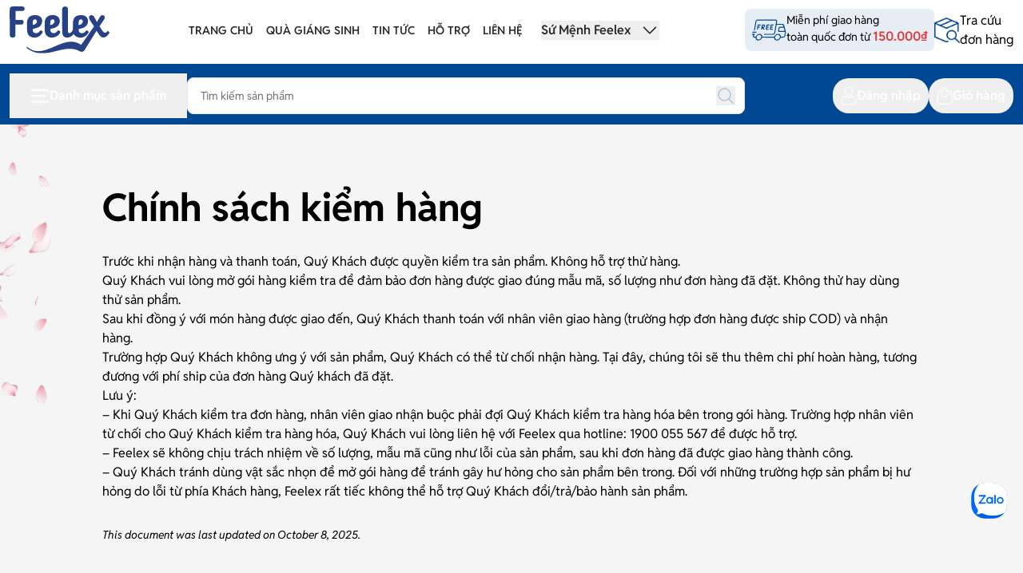

--- FILE ---
content_type: text/html; charset=utf-8
request_url: https://feelex.vn/chinh-sach-kiem-hang/
body_size: 24141
content:
<!DOCTYPE html><html lang="vi" class="__className_514a48"><head><meta charSet="utf-8"/><meta name="viewport" content="width=device-width, initial-scale=1"/><link rel="preload" href="/_next/static/media/0866720ee0ebcd2a-s.p.ttf" as="font" crossorigin="" type="font/ttf"/><link rel="preload" href="/_next/static/media/a74fb1607b845cb0-s.p.woff2" as="font" crossorigin="" type="font/woff2"/><link rel="preload" href="/_next/static/media/eebfa32b4252846e-s.p.ttf" as="font" crossorigin="" type="font/ttf"/><link rel="preload" as="image" href="/image/logo.svg" fetchPriority="high"/><link rel="preload" as="image" href="/image/logo-white.svg" fetchPriority="high"/><link rel="stylesheet" href="/_next/static/css/87cff6b02d3d329f.css" data-precedence="next"/><link rel="preload" as="script" fetchPriority="low" href="/_next/static/chunks/webpack-951f36a6313074ba.js"/><script src="/_next/static/chunks/fd9d1056-4fc7a86e920c21e1.js" async=""></script><script src="/_next/static/chunks/2472-fea4c0a46a6ef322.js" async=""></script><script src="/_next/static/chunks/main-app-fe8494148f0fcf10.js" async=""></script><script src="/_next/static/chunks/413-b0219289f15571b3.js" async=""></script><script src="/_next/static/chunks/8326-cdfaef237a484f64.js" async=""></script><script src="/_next/static/chunks/8416-0a5daa2da182877e.js" async=""></script><script src="/_next/static/chunks/825-b1da8b5e7b6aece4.js" async=""></script><script src="/_next/static/chunks/5820-099fe3af721b747f.js" async=""></script><script src="/_next/static/chunks/702-452fa970ad81d85e.js" async=""></script><script src="/_next/static/chunks/5757-87bddbe8674b2879.js" async=""></script><script src="/_next/static/chunks/1626-db6d0faa748e5476.js" async=""></script><script src="/_next/static/chunks/4532-bbb005b8a4ef55a2.js" async=""></script><script src="/_next/static/chunks/1289-8f4344f84fa97545.js" async=""></script><script src="/_next/static/chunks/3261-131186e12f5fc00e.js" async=""></script><script src="/_next/static/chunks/9659-32db0ea0c09a6bc0.js" async=""></script><script src="/_next/static/chunks/5189-e7ed1fcb56801a71.js" async=""></script><script src="/_next/static/chunks/1952-ddd0e31e610809cd.js" async=""></script><script src="/_next/static/chunks/8135-b3fed28bd1cefb41.js" async=""></script><script src="/_next/static/chunks/app/page-661302f63abc0d52.js" async=""></script><script src="/_next/static/chunks/1865-c0a6a4011f3a71e9.js" async=""></script><script src="/_next/static/chunks/4578-9b29fe977b300d03.js" async=""></script><script src="/_next/static/chunks/2749-2e6dd70b1be29f4c.js" async=""></script><script src="/_next/static/chunks/2582-e6fadd34fa7ad211.js" async=""></script><script src="/_next/static/chunks/app/layout-633bebb403c6c300.js" async=""></script><script src="/_next/static/chunks/app/error-60affc7f7d9fb911.js" async=""></script><script src="/_next/static/chunks/app/page/%5Bpage%5D/page-c4a7a8c2d0a2e133.js" async=""></script><link rel="icon" href="/image/logo.svg" sizes="any"/><title>Chính sách kiểm hàng</title><meta name="description" content="&lt;p&gt;Trước khi nhận hàng và thanh toán, Quý Khách được quyền kiểm tra sản phẩm. Không hỗ trợ thử hàng. Quý Khách vui lòng mở gói hàng kiểm tra để&amp;#8230;&lt;/p&gt;
"/><meta name="robots" content="index, follow"/><meta property="og:image:type" content="image/png"/><meta property="og:image" content="https://feelex.vn/page/chinh-sach-kiem-hang/opengraph-image?75136b905e028ca1"/><meta property="og:type" content="article"/><meta property="article:published_time" content="2023-09-20T11:44:17"/><meta property="article:modified_time" content="2025-10-08T08:53:35"/><meta name="twitter:card" content="summary_large_image"/><meta name="twitter:image:type" content="image/png"/><meta name="twitter:image" content="https://feelex.vn/page/chinh-sach-kiem-hang/opengraph-image?75136b905e028ca1"/><link rel="icon" href="/favicon.ico" type="image/x-icon" sizes="16x16"/><meta name="next-size-adjust"/><script src="/_next/static/chunks/polyfills-c67a75d1b6f99dc8.js" noModule=""></script></head><body class="relative bg-neutral-100 text-black dark:bg-neutral-900 dark:text-white dark:selection:bg-pink-500 dark:selection:text-white"><noscript><iframe src="https://www.googletagmanager.com/ns.html?id=GTM-M6RC3XV3" height="0" width="0" style="display:none;visibility:hidden"></iframe></noscript><main><div data-overlay-container="true"><div class="fixed z-[100]"></div><header class="sticky top-0 z-50 bg-white"><div class="flex justify-center gap-2 p-2.5 lg:hidden"><img alt="FreeShip" loading="lazy" width="25" height="14" decoding="async" data-nimg="1" style="color:transparent" src="/image/free.svg"/><p><strong>Miễn phí - Vận chuyển</strong> cho đơn từ<!-- --> <strong class="text-secondary_red-500">150k</strong></p></div><div class="bg-[#FDEBED] py-2 lg:hidden"><div class="mx-auto w-full max-w-screen-xl px-3 false "><div class="flex items-center justify-center gap-2 text-white transition-all duration-300 hover:bg-secondary_red-600 active:scale-95"><img alt="gift" loading="lazy" width="22" height="20" decoding="async" data-nimg="1" class="object-cover" style="color:transparent" srcSet="/_next/image/?url=%2Fimage%2Fpage%2Fgift-header.png&amp;w=32&amp;q=75 1x, /_next/image/?url=%2Fimage%2Fpage%2Fgift-header.png&amp;w=48&amp;q=75 2x" src="/_next/image/?url=%2Fimage%2Fpage%2Fgift-header.png&amp;w=48&amp;q=75"/><span class="text-base font-medium font-semibold text-redPage">Combo sản phẩm siêu hời.</span><a href="/date-night/"><span class="text-base font-bold text-redPage underline underline-offset-2">Tìm hiểu thêm.</span></a></div></div></div><div class="mx-auto w-full max-w-screen-xl px-3 hidden lg:block h-[80px] max-w-[1400px] py-2"><div class=" flex w-full items-center justify-between"><div class="rounded-xl "><a href="/"><img alt="Feelex" fetchPriority="high" width="125" height="60" decoding="async" data-nimg="1" style="color:transparent" src="/image/logo.svg"/></a></div><nav class="flex h-full flex-1 items-center justify-center gap-x-5 whitespace-nowrap font-semibold text-default-high"><a class="flex items-center px-2 py-1 text-sm hover:text-blue_light-500" href="/">TRANG CHỦ</a><a class="flex items-center px-2 py-1 text-sm hover:text-blue_light-500" href="/qua-giang-sinh/">QUÀ GIÁNG SINH</a><a class="flex items-center px-2 py-1 text-sm hover:text-blue_light-500" href="/blog/">TIN TỨC</a><a class="flex items-center px-2 py-1 text-sm hover:text-blue_light-500" href="/help-center/">HỖ TRỢ</a><a class="flex items-center px-2 py-1 text-sm hover:text-blue_light-500" href="/contact/">LIÊN HỆ</a><div class="flex items-center"><!--$--><div class="h-full"><button class="mx-4 flex h-full cursor-pointer items-center justify-center hover:text-blue_light-500"><p>Sứ Mệnh Feelex</p><svg xmlns="http://www.w3.org/2000/svg" fill="none" viewBox="0 0 24 24" stroke-width="1.5" stroke="currentColor" aria-hidden="true" data-slot="icon" class="ml-3" height="24" width="24"><path stroke-linecap="round" stroke-linejoin="round" d="m19.5 8.25-7.5 7.5-7.5-7.5"></path></svg></button></div><!--/$--></div></nav><div class="flex items-center gap-5"><div class="flex max-w-[240px] items-center gap-2 rounded-lg bg-blue_dark-50 px-2 py-1.5"><div class="h-[28px] w-[44px] flex-shrink-0"><svg xmlns="http://www.w3.org/2000/svg" fill="none" viewBox="0 0 29 19" width="44" height="28"><path fill="#004794" d="M21.244 18.128a2.32 2.32 0 0 1-1.527-.558 2.06 2.06 0 0 1-.729-1.332 3 3 0 0 0-.051-.252l-.032-.131a.2.2 0 0 0-.194-.157H14.04c-1.241.003-2.88 0-4.549-.014-.503 0-.769.165-.998.611-.557 1.078-1.772 1.833-2.958 1.833a2.7 2.7 0 0 1-.552-.055c-.964-.194-1.653-.926-1.758-1.866a1.4 1.4 0 0 0-.063-.26 1 1 0 0 1-.032-.106.2.2 0 0 0-.194-.149h-.009c-.146.006-.294.014-.44.014-.443 0-.898-.057-1.226-.471-.386-.486-.292-1.061-.14-1.704a.2.2 0 0 0-.194-.246h-.55c-.186 0-.297-.074-.363-.235-.04-.097.072-.388.192-.443a1.3 1.3 0 0 1 .486-.137q.325-.011.652-.011.232 0 .466.003h.377c.454.002.469.183.472.243.014.177-.11.463-.343.528q-.081.024-.158.052l-.068.023a.2.2 0 0 0-.132.146l-.114.52a.77.77 0 0 0 .111.629.74.74 0 0 0 .552.28q.138.009.274.009h.426a.2.2 0 0 0 .186-.13c.278-.722.74-1.3 1.381-1.709.623-.397 1.207-.591 1.784-.591.375 0 .752.085 1.118.254.709.326 1.12.9 1.223 1.704.009.077.032.151.052.22l.026.091a.2.2 0 0 0 .194.15h9.789a.2.2 0 0 0 .18-.118c.637-1.378 1.62-2.124 3.007-2.278a2 2 0 0 1 .277-.015c.881 0 1.667.48 2.05 1.252.098.195.152.423.209.664q.042.18.091.36a.2.2 0 0 0 .192.146q.276 0 .552.002.282.002.566.003.413.001.826-.014c.372-.014.675-.286.752-.677.169-.835.314-1.69.457-2.513l.038-.212a1 1 0 0 0-.006-.306 2 2 0 0 1-.014-.126.2.2 0 0 0-.2-.185h-4.698c-.477 0-.717-.172-.835-.592-.05-.186-.02-.426.015-.652.114-.723.234-1.47.397-2.204.106-.483.572-.992 1.227-.992h2.527c.111 0 .2-.089.2-.2 0-.438-.134-.804-.389-1.061-.237-.24-.563-.366-.94-.366-.578.003-1.144.006-1.71.006q-1.123.002-2.25-.006c-.229 0-.44.052-.5.423-.14.898-.303 1.81-.46 2.69l-.155.87q-.076.441-.148.889c-.11.668-.22 1.363-.378 2.03-.223.94-.998 1.58-1.935 1.589q-1.573.011-3.145.011h-4.077c-.183 0-.297-.077-.368-.243-.038-.085.082-.389.191-.437q.32-.138.54-.137 1.889-.01 3.777-.012 1.492 0 2.985.009c.797 0 1.149-.298 1.283-1.06q.184-1.047.372-2.094.214-1.194.423-2.39l.46-2.693q.144-.857.292-1.715.018-.102.045-.206c.023-.097.046-.191.06-.288.035-.243-.017-.455-.148-.61-.134-.16-.337-.248-.589-.26H5.154c-.806 0-1.117.278-1.24 1.101-.08.532-.18 1.075-.278 1.598q-.076.409-.148.818-.103.576-.2 1.152-.136.8-.28 1.6c-.135.747-.244 1.322-.355 1.86q-.057.265-.372.356a.4.4 0 0 1-.108.015.3.3 0 0 1-.235-.109.38.38 0 0 1-.071-.32Q2.256 7.118 2.633 5c.086-.48.166-.96.249-1.44Q3.014 2.777 3.15 2c.16-.895 1.067-1.65 1.981-1.65q3.611.008 7.216.006h7.796c.678 0 1.087.226 1.287.71.103.248.143.577.111.9-.04.411-.12.817-.203 1.246-.034.18-.071.363-.103.546a.2.2 0 0 0 .198.235h4.236c.824 0 1.395.334 1.698.992.135.291.215.606.298.94.037.143.071.286.111.43l.069.24c.177.622.357 1.246.529 1.869.054.203.114.403.171.606.16.557.33 1.132.432 1.704.057.317-.003.677-.063 1.029l-.031.2c-.057.369-.132.744-.2 1.104q-.1.498-.186 1c-.132.8-.984 1.561-1.787 1.595-.269.012-.552.018-.863.018q-.429-.002-.858-.012c-.366 0-.495.192-.606.403-.58 1.115-1.464 1.784-2.625 1.984a3 3 0 0 1-.514.046zm.935-4.849c-1.161 0-2.233.938-2.39 2.087-.129.96.468 1.77 1.423 1.921q.146.023.295.023c.586 0 1.212-.274 1.672-.735.435-.434.672-.977.672-1.523a1.53 1.53 0 0 0-.38-1.187 1.74 1.74 0 0 0-1.252-.586h-.04m-15.85.003c-.554 0-1.155.272-1.61.726-.454.455-.702 1.02-.702 1.595 0 .772.554 1.501 1.257 1.661.143.032.295.049.444.049 1.046 0 2.064-.812 2.315-1.844.14-.577.037-1.13-.297-1.555a1.66 1.66 0 0 0-1.312-.632h-.1zm17.494-6.066a.2.2 0 0 0-.198.165L23.2 9.786a.2.2 0 0 0 .197.234h4.229c.063 0 .12-.028.16-.077a.2.2 0 0 0 .034-.174l-.12-.45c-.166-.617-.329-1.22-.497-1.82a.42.42 0 0 0-.363-.275c-.63-.006-1.255-.006-1.893-.006h-1.118z"></path><path fill="#004794" d="M8.196 9.04q-.128 0-.194-.09a.5.5 0 0 1-.092-.334c.132-.815.28-1.64.426-2.441q.09-.499.177-.998c.08-.452.246-.589.706-.589h.612q.27-.005.54.009c.358.02.647.185.815.466.192.317.203.751.032 1.129-.209.46-.543.766-1.018.94a.19.19 0 0 0-.12.126.2.2 0 0 0 .023.172q.1.155.197.306c.146.228.286.446.437.66a.25.25 0 0 1 .035.206.6.6 0 0 1-.263.366.44.44 0 0 1-.229.071c-.169 0-.294-.137-.369-.251-.146-.226-.303-.44-.469-.667q-.112-.152-.228-.314a.2.2 0 0 0-.206-.077.21.21 0 0 0-.155.157c-.02.1-.034.194-.051.283-.031.186-.06.346-.103.5a.56.56 0 0 1-.5.372zm1.538-3.657c-.286 0-.386.077-.435.134a.35.35 0 0 0-.08.177c-.014.103-.028.21-.042.33l-.02.15a.2.2 0 0 0 .048.158.2.2 0 0 0 .149.068q.107 0 .206.003.097.002.191.003c.086 0 .166-.003.249-.011a.57.57 0 0 0 .46-.306.48.48 0 0 0-.031-.478c-.135-.217-.604-.225-.695-.225zM16.458 9.034q-.389 0-.777-.003-.21 0-.292-.1c-.077-.094-.069-.251-.049-.368q.153-.845.295-1.693c.06-.349.117-.7.18-1.05.054-.302.109-.574.172-.828a.49.49 0 0 1 .494-.4q.389-.005.778-.006h.866c.426.003.466.12.477.314.012.18-.231.464-.474.492q-.05.005-.1.006h-.097l-.53.003q-.16.001-.32-.006h-.037q-.215 0-.331.12c-.117.12-.115.28-.109.395v.094c-.046.137-.011.231.029.286.085.12.228.12.277.12q.038 0 .077-.003h.046q.162.005.317.006c.095 0 .186 0 .277-.009h.03c.156 0 .26.074.322.235.04.103-.054.363-.18.423a1.5 1.5 0 0 1-.489.145 2 2 0 0 1-.271.015q-.109 0-.22-.003-.126-.002-.26-.003a.2.2 0 0 0-.198.166l-.109.612a.2.2 0 0 0 .198.234q.176 0 .349-.003.165-.002.328-.003c.186 0 .338.006.472.018a.6.6 0 0 1 .323.162c.046.043.057.115.034.206-.046.178-.203.346-.311.375a1.3 1.3 0 0 1-.312.048q-.433.005-.866.006zM12.962 9.034q-.39 0-.78-.003c-.135 0-.24-.042-.304-.117a.32.32 0 0 1-.054-.263q.164-.93.34-1.855l.149-.8c.02-.11.04-.215.057-.324.04-.228.08-.457.132-.683.057-.254.228-.394.486-.397q.377-.005.754-.006h.886c.492.003.49.171.49.317 0 .2-.258.49-.501.492h-.177q-.197.005-.395.006-.194.001-.386-.006h-.057c-.123 0-.274.014-.383.134-.08.092-.111.212-.091.375a.7.7 0 0 1-.026.129c-.012.042-.026.088-.034.137a.2.2 0 0 0 .194.243h.532c.111.003.217 0 .326 0 .188 0 .291.074.354.231.043.112-.066.37-.177.423a1.5 1.5 0 0 1-.492.15 3 3 0 0 1-.274.013h-.40900000000000003c-.017 0-.057.009-.075.012l-.04.008a.2.2 0 0 0-.151.16l-.106.592a.2.2 0 0 0 .197.235h1.115c.318 0 .33.031.415.286.011.034 0 .111-.049.203-.065.125-.183.237-.274.263a1.6 1.6 0 0 1-.423.051q-.389.005-.778.006zM4.668 9.054a.17.17 0 0 1-.148-.083c-.08-.12-.129-.274-.115-.363.152-.966.332-1.944.503-2.89l.046-.252.02-.122c.032-.183.06-.355.135-.484a.51.51 0 0 1 .457-.274c.22.006.423.006.629.006h1.01c.425 0 .465.117.477.308.005.086-.046.198-.132.292a.55.55 0 0 1-.363.197 9 9 0 0 1-.4.009h-.618c-.197 0-.36.177-.446.34-.106.197-.111.389-.023.52.083.12.243.143.33.146.128.003.256.009.385.009q.14.002.286-.006h.031c.163 0 .266.071.326.226.043.111-.063.357-.197.457-.143.106-.306.129-.52.129l-.372-.003h-.337a.2.2 0 0 0-.197.163c-.026.132-.046.263-.07.392-.05.308-.1.597-.188.874-.023.072-.108.192-.374.37a.25.25 0 0 1-.138.042zM3.245 11.47q-.142 0-.283-.003-.145-.002-.29-.003H.744c-.357-.003-.417-.143-.429-.294-.011-.143.2-.446.37-.486q.173-.04.377-.04h2.61c.48 0 .489.154.494.277.015.294-.183.509-.491.537-.123.012-.26.015-.43.015z"></path></svg></div><p class="text-sm leading-tight">Miễn phí giao hàng <br/> toàn quốc đơn từ<!-- --> <span class="font-semibold text-secondary_red-500">150.000₫</span></p></div><div class="flex items-center gap-2"><div class="h-[32px] w-[32px]"><img alt="lookup" loading="lazy" width="32" height="32" decoding="async" data-nimg="1" style="color:transparent" srcSet="/_next/image/?url=%2Fimage%2Fsearch-order.png&amp;w=32&amp;q=75 1x, /_next/image/?url=%2Fimage%2Fsearch-order.png&amp;w=64&amp;q=75 2x" src="/_next/image/?url=%2Fimage%2Fsearch-order.png&amp;w=64&amp;q=75"/></div><p>Tra cứu <br/>đơn hàng</p></div></div></div></div><nav class="bg-blue_dark-500"><div class="mx-auto w-full max-w-screen-xl px-3 false relative flex items-center justify-between pb-2 pt-3"><div class="flex gap-2 lg:hidden"><!--$--><button aria-label="Open mobile menu" class="flex h-11 w-11 items-center justify-center text-black transition-colors lg:hidden "><img alt="Menu Icon" loading="lazy" width="20" height="15" decoding="async" data-nimg="1" style="color:transparent" src="/image/category.png"/></button><!--/$--><!--$--><button type="button" class="inline-flex items-center whitespace-nowrap gap-1 p-2.5 rounded-[20px] font-semibold leading-125p transition-all duration-200 cursor-pointer text-center text-center flex justify-center items-center  !p-0"><img alt="Search Icon" loading="lazy" width="24" height="24" decoding="async" data-nimg="1" style="color:transparent" srcSet="/_next/image/?url=%2Fimage%2Fsearch.png&amp;w=32&amp;q=75 1x, /_next/image/?url=%2Fimage%2Fsearch.png&amp;w=48&amp;q=75 2x" src="/_next/image/?url=%2Fimage%2Fsearch.png&amp;w=48&amp;q=75"/></button><!--/$--></div><div class="lg:hidden"><a href="/"><img alt="Feelex" fetchPriority="high" width="95" height="44" decoding="async" data-nimg="1" style="color:transparent" src="/image/logo-white.svg"/></a></div><div class="hidden flex-1 justify-center gap-6 lg:flex"><!--$--><div><button class="relative z-50 w-full text-left" type="button"><div class="px-4 py-2"><button type="button" class="inline-flex items-center whitespace-nowrap gap-1 p-2.5 rounded-[20px] font-semibold leading-125p transition-all duration-200 cursor-pointer text-center text-center flex justify-center items-center bg-gradient-to-r from-[#336CA9] to-[#004794] text-white bg-none"><img alt="Menu Icon" loading="lazy" width="24" height="24" decoding="async" data-nimg="1" style="color:transparent" srcSet="/_next/image/?url=%2Fimage%2Fcategory.png&amp;w=32&amp;q=75 1x, /_next/image/?url=%2Fimage%2Fcategory.png&amp;w=48&amp;q=75 2x" src="/_next/image/?url=%2Fimage%2Fcategory.png&amp;w=48&amp;q=75"/>Danh mục sản phẩm</button></div></button></div><!--/$--><!--$--><div class="z-20 mr-8 flex flex-1 items-center"><div class="w-[90%]" data-headlessui-state=""><div id="search-input" class="flex w-full items-center justify-between "><div class="relative w-full"><input type="text" placeholder="Tìm kiếm sản phẩm" autoComplete="off" class="input w-full rounded-lg border bg-white px-4 py-3 text-sm text-black placeholder:text-neutral-500 dark:border-neutral-800 dark:bg-transparent dark:text-white " name="search" value=""/><div class="absolute right-0 top-0 mr-3 flex h-full items-center"><button type="button" title="search"><svg xmlns="http://www.w3.org/2000/svg" fill="none" viewBox="0 0 24 24" stroke-width="1.5" stroke="currentColor" aria-hidden="true" data-slot="icon" class="h-6" color="rgb(176, 198, 222)"><path stroke-linecap="round" stroke-linejoin="round" d="m21 21-5.197-5.197m0 0A7.5 7.5 0 1 0 5.196 5.196a7.5 7.5 0 0 0 10.607 10.607Z"></path></svg></button></div></div></div></div><div hidden="" style="position:fixed;top:1px;left:1px;width:1px;height:0;padding:0;margin:-1px;overflow:hidden;clip:rect(0, 0, 0, 0);white-space:nowrap;border-width:0;display:none"></div></div><!--/$--></div><div class="flex justify-end gap-2"><!--$--><div hidden="" style="position:fixed;top:1px;left:1px;width:1px;height:0;padding:0;margin:-1px;overflow:hidden;clip:rect(0, 0, 0, 0);white-space:nowrap;border-width:0;display:none"></div><!--/$--><!--$--><button type="button" aria-label="Open cart" class="lg:hidden"><div class="relative flex h-11 w-11 items-center justify-center rounded-md text-black transition-colors "><svg xmlns="http://www.w3.org/2000/svg" fill="none" viewBox="0 0 22 24" class="h-6 w-6"><path fill="#fff" d="M4.12 23.852c-1.93 0-3.5-1.271-3.89-3.173-.13-.62-.05-1.24.05-1.881.3-1.891 1.43-9.067 1.43-9.067.14-.91.28-1.821.44-2.732.18-1.09 1.09-1.861 2.21-1.871h1.93l.04-.2C6.78 2.596 8.71.965 11.02.965s4.24 1.631 4.7 3.973l.04.2h1.38c.3 0 .61 0 .9.05.97.13 1.69.85 1.85 1.851.4 2.482.79 4.964 1.18 7.446l.44 2.782c.12.73.23 1.46.34 2.191.15.971-.13 2.002-.76 2.843-.63.84-1.55 1.39-2.53 1.52-.21.03-.43.05-.64.05H4.12zM15.1 22.69h2.83c.85 0 1.6-.34 2.13-.96.52-.611.75-1.442.62-2.273-.23-1.45-1.03-6.564-1.03-6.564-.29-1.852-.58-3.713-.88-5.564-.11-.671-.51-1.011-1.19-1.011H4.48c-.68 0-1.09.34-1.19 1.01-.15.911-.65 4.093-.65 4.093l-.34 2.152c-.28 1.761-.56 3.523-.83 5.294-.08.53-.16.99-.1 1.441.17 1.401 1.31 2.382 2.77 2.382h10.97zM10.82 2.146c-1.55.07-3.21 1.48-3.22 2.742v.25h6.88l-.03-.28c-.15-1.451-1.78-2.722-3.49-2.722h-.15z"></path><path fill="#fff" d="M11.02 13.824c-2.6 0-4.73-2.091-4.76-4.663 0-.4.22-.67.56-.68.37 0 .6.26.61.66a3.58 3.58 0 0 0 3.59 3.512c1.96 0 3.53-1.55 3.58-3.512.01-.41.24-.66.59-.66.36.01.59.28.58.68-.02 2.572-2.16 4.663-4.76 4.663z"></path></svg></div></button><button type="button" class="inline-flex items-center whitespace-nowrap gap-1 p-2.5 rounded-[20px] font-semibold leading-125p transition-all duration-200 cursor-pointer text-center text-center flex justify-center items-center bg-gradient-to-r from-[#336CA9] to-[#004794] text-white hidden bg-none lg:inline-flex"><div class="relative"><img alt="Cart Icon" loading="lazy" width="20" height="20" decoding="async" data-nimg="1" style="color:transparent" srcSet="/_next/image/?url=%2Fimage%2Fcart.png&amp;w=32&amp;q=75 1x, /_next/image/?url=%2Fimage%2Fcart.png&amp;w=48&amp;q=75 2x" src="/_next/image/?url=%2Fimage%2Fcart.png&amp;w=48&amp;q=75"/></div>Giỏ hàng</button><!--/$--></div></div></nav></header><div class="w-full"><div class="mx-8 max-w-5xl py-20 sm:mx-auto"> <!-- --><h1 class="mb-8 text-5xl font-bold">Chính sách kiểm hàng</h1><div class="prose mx-auto max-w-7xl px-5 text-base leading-7 text-black prose-headings:mt-8 prose-headings:font-semibold prose-headings:tracking-wide prose-headings:text-black prose-h1:text-5xl prose-h2:text-4xl prose-h3:text-3xl prose-h4:text-2xl prose-h5:text-xl prose-h6:text-lg prose-a:break-all prose-a:text-black prose-a:underline hover:prose-a:text-neutral-300 prose-figure:mx-auto prose-strong:text-black prose-ol:mt-8 prose-ol:list-decimal prose-ol:pl-6 prose-ul:mt-8 prose-ul:list-disc prose-ul:pl-6 dark:text-white dark:prose-headings:text-white dark:prose-a:text-white dark:prose-strong:text-white lg:px-0 mb-8"><div>
<p data-zone-id="0" data-line-index="0" data-line="true"><span style="font-size: 16px;">Trước khi nhận hàng và thanh toán, Quý Khách được quyền kiểm tra sản phẩm. Không hỗ trợ thử hàng.</span></p>
</div>
<p>Quý Khách vui lòng mở gói hàng kiểm tra để đảm bảo đơn hàng được giao đúng mẫu mã, số lượng như đơn hàng đã đặt. Không thử hay dùng thử sản phẩm.</p>
<p>Sau khi đồng ý với món hàng được giao đến, Quý Khách thanh toán với nhân viên giao hàng (trường hợp đơn hàng được ship COD) và nhận hàng.</p>
<p>Trường hợp Quý Khách không ưng ý với sản phẩm, Quý Khách có thể từ chối nhận hàng. Tại đây, chúng tôi sẽ thu thêm chi phí hoàn hàng, tương đương với phí ship của đơn hàng Quý khách đã đặt.</p>
<p>Lưu ý:</p>
<p>&#8211; Khi Quý Khách kiểm tra đơn hàng, nhân viên giao nhận buộc phải đợi Quý Khách kiểm tra hàng hóa bên trong gói hàng. Trường hợp nhân viên từ chối cho Quý Khách kiểm tra hàng hóa, Quý Khách vui lòng liên hệ với Feelex qua hotline: 1900 055 567 để được hỗ trợ.</p>
<p>&#8211; Feelex sẽ không chịu trách nhiệm về số lượng, mẫu mã cũng như lỗi của sản phẩm, sau khi đơn hàng đã được giao hàng thành công.</p>
<p>&#8211; Quý Khách tránh dùng vật sắc nhọn để mở gói hàng để tránh gây hư hỏng cho sản phẩm bên trong. Đối với những trường hợp sản phẩm bị hư hỏng do lỗi từ phía Khách hàng, Feelex rất tiếc không thể hỗ trợ Quý Khách đổi/trả/bảo hành sản phẩm.</p>
</div><p class="text-sm italic">This document was last updated on October 8, 2025.</p></div></div><footer><div class=" bg-blue_dark-50"><div class="mx-auto w-full max-w-screen-xl px-3 false flex w-full items-center"><div class="flex flex-1 justify-between lg:h-1/2"><div class="flex flex-1 items-center justify-center"><div class="grid w-full grid-cols-2 grid-rows-2 gap-x-2.5 gap-y-4 py-8 lg:w-[750px] lg:px-6 "><div class="flex flex-col items-center justify-center"><div class="mb-4 flex h-12.5 w-12.5 items-center justify-center overflow-hidden rounded-lg bg-blue_dark-500"><svg xmlns="http://www.w3.org/2000/svg" fill="none" viewBox="0 0 32 33" class="h-8 w-8"><path fill="#fff" d="M15.982 32.034c-5.801 0-10.978-3.07-13.841-8.214C.884 21.562.23 19.062.192 16.383c0-.477.238-.783.64-.79.595 0 .67.555.677.79.104 6.348 4.09 11.719 10.144 13.685 1.39.448 2.841.676 4.306.676 6.143 0 11.788-4.01 13.722-9.744 1.286-3.812 1.019-7.844-.759-11.348-1.74-3.448-4.76-5.998-8.486-7.18-1.584-.507-3.146-.763-4.655-.763-3.429 0-6.642 1.296-9.565 3.86l-.178.172c-.067.064-.082.093-.112.135l-.423.62H9.89c.356 0 .632.22.676.541a.646.646 0 0 1-.453.734c-.09.029-.209.029-.283.029H3.948c-.483 0-.736-.257-.744-.734V1.153c0-.427.268-.726.655-.726s.654.306.662.74V5.22l.662-.505c.067-.05.119-.085.163-.128C8.024 2.137 11.103.769 14.502.519a21 21 0 0 1 1.487-.057c5.496 0 9.929 2.387 13.171 7.103 2 2.899 2.863 6.29 2.566 10.065-.528 6.746-5.72 12.651-12.346 14.048-1.13.242-2.283.356-3.42.356z"></path><path fill="#fff" d="M16.004 24.954c-.127 0-.253-.029-.387-.079-1.911-.72-3.83-1.439-5.742-2.158l-2.06-.77c-.424-.156-.543-.327-.543-.79v-8.84c0-.457.112-.62.543-.784l2.462-.926c1.778-.67 3.563-1.332 5.333-2.01q.198-.075.386-.077a.9.9 0 0 1 .38.078c1.636.62 3.264 1.225 4.9 1.838l2.871 1.075c.469.179.573.328.573.834v8.812c0 .463-.111.627-.543.79l-3.123 1.169c-1.562.584-3.124 1.168-4.678 1.76-.134.049-.26.077-.387.077zM8.589 13.72c0 .064-.015.107-.015.156v6.476c0 .441.283.598.498.676q.927.34 1.852.691l4.358 1.632.06-.542c.007-.064.015-.114.015-.164V16.17c0-.477-.35-.612-.506-.67-1.064-.398-2.135-.797-3.198-1.196L8.64 13.178l-.052.549zm14.406-.378c-.038 0-.097 0-.171.029l-1.555.584c-1.398.52-2.796 1.047-4.194 1.56-.432.156-.432.527-.424.684v6.283c0 .078 0 .15.007.235l.03.57.52-.143c.075-.021.142-.035.209-.064l1.561-.584c1.324-.499 2.64-.99 3.972-1.482.483-.178.483-.584.483-.755v-6.24c0-.079 0-.157-.007-.242l-.022-.478-.402.036zm-6.976-3.405c-.12 0-.246.021-.357.057q-.748.268-1.495.549l-4.12 1.553.661.413c.045.028.09.057.157.085l.386.143c1.488.555 2.975 1.118 4.463 1.667a.8.8 0 0 0 .275.042c.111 0 .23-.021.342-.057.506-.178 1.004-.37 1.51-.555l4.157-1.56-.721-.413c-.052-.036-.09-.05-.127-.065l-.758-.285a684 684 0 0 0-4.098-1.531 1 1 0 0 0-.29-.05z"></path></svg></div><p class="text-center font-bold text-default-high">Đổi trả trong 30 ngày<!-- --> <br/> <span class="font-normal">kể từ khi mua hàng</span></p></div><div class="flex flex-col items-center justify-center"><div class="mb-4 flex h-12.5 w-12.5 items-center justify-center overflow-hidden rounded-lg bg-blue_dark-500"><svg xmlns="http://www.w3.org/2000/svg" fill="none" viewBox="0 0 36 23" class="h-8 w-8"><path fill="#fff" d="M26.24 22.062q-1.051 0-1.867-.684a2.52 2.52 0 0 1-.893-1.624c-.014-.1-.037-.2-.059-.306l-.037-.157a.24.24 0 0 0-.238-.193h-5.712c-1.517 0-3.518 0-5.563-.014-.617 0-.937.2-1.22.748-.684 1.318-2.164 2.237-3.614 2.237q-.344 0-.677-.064c-1.175-.235-2.023-1.133-2.15-2.28a2 2 0 0 0-.074-.32 1 1 0 0 1-.037-.129.244.244 0 0 0-.238-.178h-.015q-.267.014-.535.015c-.543 0-1.1-.072-1.502-.577-.469-.592-.357-1.297-.171-2.08a.26.26 0 0 0-.045-.207.25.25 0 0 0-.193-.093H.73c-.23 0-.364-.092-.446-.284-.052-.122.09-.47.23-.542q.337-.16.596-.17c.267-.015.528-.015.795-.015H2.94c.558 0 .573.22.58.3.015.213-.134.569-.416.647-.067.022-.127.043-.194.064l-.081.029a.25.25 0 0 0-.164.178l-.141.634a.94.94 0 0 0 .133.77c.15.199.387.32.677.341q.168.012.335.014h.52a.25.25 0 0 0 .231-.156 4.2 4.2 0 0 1 1.688-2.087c.759-.485 1.473-.727 2.18-.727q.689.002 1.368.313c.87.4 1.368 1.098 1.495 2.08q.021.142.067.271c.007.036.022.071.03.114a.25.25 0 0 0 .237.185h11.96a.25.25 0 0 0 .222-.142c.781-1.681 1.979-2.593 3.674-2.785q.168-.022.335-.022c1.078 0 2.038.584 2.506 1.532.12.242.186.513.253.812.037.142.067.292.112.441.03.107.126.179.238.179h1.368c.335 0 .677 0 1.012-.022.453-.021.825-.349.922-.826.208-1.019.387-2.066.558-3.07l.044-.257c.023-.128 0-.256 0-.37 0-.05-.015-.1-.015-.157a.24.24 0 0 0-.245-.228h-5.742c-.58 0-.877-.213-1.018-.726-.067-.228-.03-.52.015-.798.14-.884.282-1.795.483-2.693.126-.591.699-1.211 1.495-1.211h3.086a.244.244 0 0 0 .246-.242c0-.534-.164-.983-.476-1.297-.29-.292-.692-.448-1.146-.448H26.53c-.283 0-.536.064-.61.52-.171 1.097-.372 2.208-.565 3.29l-.186 1.062c-.067.363-.12.727-.179 1.09-.134.82-.267 1.667-.46 2.479-.269 1.147-1.22 1.93-2.366 1.937-1.28.015-2.558.015-3.845.015h-4.983c-.223 0-.364-.093-.453-.3-.045-.106.104-.477.238-.534.26-.114.476-.17.661-.17a988 988 0 0 1 4.619-.015c1.22 0 2.432 0 3.651.014.975 0 1.406-.363 1.57-1.296.148-.855.297-1.703.453-2.558.172-.975.35-1.944.514-2.92.193-1.097.372-2.194.557-3.291l.357-2.094c.015-.086.038-.171.052-.25.03-.114.06-.235.075-.356.037-.3-.022-.556-.179-.748-.163-.192-.409-.306-.721-.32H6.583c-.981 0-1.368.341-1.517 1.346-.097.648-.216 1.31-.335 1.952-.06.334-.126.662-.178.997l-.588 3.362a95 95 0 0 1-.431 2.273c-.045.213-.2.363-.454.434a.403.403 0 0 1-.424-.107.5.5 0 0 1-.089-.391q.48-2.586.937-5.172c.104-.584.201-1.175.305-1.76.112-.634.216-1.268.327-1.902C4.33 1.282 5.438.356 6.561.356h18.347c.826 0 1.332.278 1.57.87.126.306.17.705.133 1.104-.052.505-.148.997-.245 1.524-.044.22-.09.442-.126.67a.22.22 0 0 0 .052.2.24.24 0 0 0 .186.085h5.176c1.004 0 1.703.406 2.075 1.21.163.357.26.741.364 1.148.045.178.09.349.142.527l.081.292c.216.762.44 1.524.647 2.286.067.25.142.492.209.741.193.684.401 1.382.528 2.08.067.385 0 .827-.075 1.261l-.037.242c-.067.45-.156.905-.245 1.347a33 33 0 0 0-.223 1.225c-.164.976-1.205 1.91-2.187 1.952q-.489.021-1.056.021c-.35 0-.7 0-1.049-.014-.446 0-.602.235-.736.491-.714 1.361-1.792 2.18-3.205 2.43a4 4 0 0 1-.633.057zm1.145-5.927c-1.42 0-2.73 1.147-2.923 2.55-.156 1.176.573 2.159 1.74 2.351.12.021.238.028.365.028.714 0 1.48-.334 2.045-.897.528-.534.818-1.197.818-1.866a1.87 1.87 0 0 0-.468-1.454 2.12 2.12 0 0 0-1.532-.712zm-19.366 0c-.677 0-1.413.335-1.964.89-.558.556-.862 1.247-.862 1.945 0 .94.676 1.831 1.539 2.03a2.3 2.3 0 0 0 .543.057c1.28 0 2.521-.99 2.833-2.258.172-.705.045-1.382-.364-1.902a2.01 2.01 0 0 0-1.599-.77h-.119zm21.374-7.408a.24.24 0 0 0-.238.199l-.52 2.942a.22.22 0 0 0 .051.2.23.23 0 0 0 .186.085h5.17a.25.25 0 0 0 .193-.093.27.27 0 0 0 .044-.213l-.149-.549c-.2-.755-.401-1.489-.61-2.23a.52.52 0 0 0-.446-.334c-.766 0-1.532-.007-2.312-.007z"></path><path fill="#fff" d="M10.302 10.957c-.104 0-.186-.036-.238-.107a.6.6 0 0 1-.112-.406c.164-.997.343-2.009.521-2.985.074-.406.149-.812.216-1.218.096-.556.297-.72.862-.72h.744c.223 0 .439 0 .662.015.439.028.788.228.997.57.238.391.252.919.037 1.382a2.06 2.06 0 0 1-1.242 1.146.25.25 0 0 0-.149.15.24.24 0 0 0 .03.214q.124.191.238.37c.178.278.35.549.535.805.052.071.06.15.045.25a.77.77 0 0 1-.32.448.56.56 0 0 1-.275.086c-.208 0-.357-.164-.454-.307-.178-.277-.372-.534-.572-.812q-.136-.18-.283-.384a.24.24 0 0 0-.2-.1h-.053a.24.24 0 0 0-.186.192c-.022.121-.044.235-.06.35-.037.227-.074.42-.126.612-.067.242-.357.456-.61.456zm1.874-4.467c-.35 0-.468.093-.528.164a.38.38 0 0 0-.097.221c-.014.128-.037.256-.052.406l-.022.185a.25.25 0 0 0 .06.193c.044.05.111.085.185.085h.483c.105 0 .202 0 .306-.014a.7.7 0 0 0 .558-.37.61.61 0 0 0-.038-.585c-.163-.263-.736-.278-.847-.278zM20.394 10.95h-.952q-.256-.002-.357-.122c-.096-.114-.082-.306-.06-.449.127-.69.246-1.374.358-2.065.074-.428.141-.855.216-1.283q.097-.553.208-1.011a.604.604 0 0 1 .602-.492h2.008c.52 0 .565.15.588.385.015.22-.283.563-.58.598h-.885c-.134 0-.26 0-.395-.007h-.044c-.171 0-.313.05-.402.143-.141.15-.141.342-.134.484v.114c-.06.171-.015.285.037.35.105.142.283.142.335.142h.149c.134 0 .26.007.387.007.111 0 .23 0 .342-.007h.037c.193 0 .32.092.394.285.052.128-.067.441-.223.52a1.8 1.8 0 0 1-.595.178 3 3 0 0 1-.327.014h-.5880000000000001a.24.24 0 0 0-.238.2l-.134.747a.22.22 0 0 0 .053.2.24.24 0 0 0 .185.085h.8260000000000001c.23 0 .409 0 .58.022.119.007.283.092.394.2.06.056.067.134.045.248-.06.221-.246.42-.38.456a1.7 1.7 0 0 1-.379.064H20.41zM16.125 10.949h-.952c-.163 0-.297-.05-.371-.142-.082-.1-.082-.228-.067-.321.133-.755.275-1.51.416-2.265l.186-.976.067-.392c.052-.278.097-.556.156-.833.067-.307.283-.485.595-.485h2.008c.603 0 .603.207.603.385 0 .242-.313.598-.61.598H16.92c-.149 0-.334.014-.468.164-.097.107-.134.256-.112.456 0 .028-.015.093-.03.157q-.023.077-.044.164c-.015.07 0 .15.052.206a.26.26 0 0 0 .193.093h1.049c.23 0 .357.092.431.285.052.135-.082.448-.216.52a2 2 0 0 1-.602.185c-.097.014-.2.014-.335.014h-.505s-.067.007-.09.014l-.052.015a.24.24 0 0 0-.186.192l-.133.72a.22.22 0 0 0 .052.199.23.23 0 0 0 .185.085h1.361c.387 0 .402.043.506.35.015.042 0 .135-.06.249-.081.156-.222.292-.334.32a1.8 1.8 0 0 1-.513.064h-.952zM5.988 10.97a.21.21 0 0 1-.178-.1c-.097-.149-.157-.334-.142-.441.186-1.183.402-2.38.618-3.533l.06-.307.021-.15c.038-.22.075-.434.164-.59.09-.15.253-.335.558-.335.268 0 .52.007.766.007h1.234c.521 0 .566.142.58.377a.56.56 0 0 1-.156.357c-.126.142-.297.235-.446.242q-.246.009-.49.007h-.752c-.238 0-.439.214-.543.413-.126.242-.141.477-.03.634.097.15.298.178.402.178.156 0 .312.007.469.007.119 0 .23 0 .35-.007h.036c.201 0 .328.086.394.278.053.135-.074.434-.245.563s-.372.156-.64.156h-.863a.24.24 0 0 0-.237.2c-.03.164-.06.32-.082.477-.06.378-.12.734-.23 1.069-.03.085-.135.235-.462.448a.3.3 0 0 1-.163.05zM4.248 13.92H1.19c-.439 0-.506-.179-.52-.357-.015-.171.245-.549.446-.591.141-.029.297-.05.46-.05h3.191c.588 0 .595.185.603.335.015.356-.223.62-.603.655q-.221.021-.52.021z"></path></svg></div><p class="text-center font-bold text-default-high">Miễn phí vận chuyển<!-- --> <br/> <span class="font-normal">đơn từ 150k</span></p></div><div class="flex flex-col items-center justify-center"><div class="mb-4 flex h-12.5 w-12.5 items-center justify-center overflow-hidden rounded-lg bg-blue_dark-500"><svg xmlns="http://www.w3.org/2000/svg" fill="none" viewBox="0 0 34 30" class="h-8 w-8"><path fill="#fff" d="M24.402 19.728h-4.936999999999999c-.257 0-.52 0-.655-.275-.122-.267.007-.468.17-.675q5.16-6.562 10.33-13.123c.078-.1.15-.241.256-.268.171-.054.385-.08.541-.027.228.087.278.308.221.549-.228.93-.448 1.866-.677 2.796a1855 1855 0 0 0-1.467 6.02c-.021.086-.028.18-.05.314h5.115c.278 0 .534.013.67.3.135.282-.036.476-.193.67-3.54 4.515-7.088 9.023-10.628 13.538-.185.234-.378.401-.698.3-.257-.08-.363-.34-.285-.681l1.325-5.499c.313-1.29.62-2.588.947-3.946zm-.741 7.364.085.033c2.885-3.672 5.77-7.35 8.705-11.09h-4.744000000000001c-.627 0-.812-.227-.663-.822.542-2.207 1.083-4.408 1.617-6.615.043-.174.072-.355.107-.529l-.064-.02c-2.785 3.545-5.578 7.09-8.413 10.695.214.007.335.02.456.02h4.189c.477 0 .67.241.555.696l-1.303 5.438c-.178.73-.35 1.465-.527 2.2zM12.534 8.871c-.271-.234-.535-.468-.884-.769-.085.1-.192.261-.327.395-.243.234-.535.24-.741.047-.207-.194-.207-.489.028-.723a82 82 0 0 1 1.567-1.532c.25-.234.527-.234.734-.033.207.207.207.482-.035.722-.136.134-.314.228-.442.321.328.342.57.596.819.85q.105-.069.178-.127c1.696-1.458 3.662-2.368 5.877-2.756.085-.013.214-.114.22-.18.022-.382.008-.763.008-1.191h-.89c-.4-.007-.57-.167-.578-.555V1.132c0-.387.171-.548.577-.548h5.087c.406 0 .577.154.584.548q.01 1.104 0 2.208c0 .401-.178.555-.606.562h-.862c0 .421-.014.802.015 1.184 0 .073.185.153.299.187.883.254 1.774.481 2.643.762.156.047.306.301.335.475.02.127-.136.355-.271.408-.157.06-.378 0-.563-.04-.905-.22-1.788-.542-2.7-.662-2.685-.361-5.171.247-7.423 1.726a10.9 10.9 0 0 0-2.421 2.207c-.214.26-.542.294-.763.107-.206-.18-.213-.475-.007-.73q.194-.239.4-.467c.042-.054.085-.107.142-.174zm10.785-7.31h-.97q-1.483-.001-2.977.006c-.107 0-.292.1-.299.16-.029.382-.014.763-.014 1.158h4.252V1.56zm-2.75 3.551h1.247V3.928h-1.247z"></path><path fill="#fff" d="M21.146 8.945c.45.034.784.04 1.112.08.42.047.62.255.584.57-.036.293-.264.454-.677.407a7 7 0 0 0-2.771.2c-2.678.737-4.716 3.064-4.987 5.7-.299 2.876 1.133 5.511 3.683 6.809l.186.093c.32.181.427.429.285.696-.143.268-.414.334-.741.18a7.74 7.74 0 0 1-2.9-2.354c-3.469-4.608-.84-11.177 4.894-12.227.477-.087.962-.107 1.332-.147zM8.288 18.724h1.66c.591 0 .684.08.84.628 1.062 3.7 3.455 6.174 7.153 7.432.505.174 1.047.26 1.574.388.356.08.534.287.484.581-.05.288-.292.435-.662.375-3.997-.709-6.896-2.863-8.72-6.401-.277-.542-.484-1.124-.67-1.7-.085-.26-.206-.32-.462-.32-.99.013-1.98 0-2.978 0-.413 0-.655-.18-.648-.488 0-.295.235-.482.627-.489.598-.006 1.197 0 1.795 0zM6.116 12.457H.759c-.114 0-.235.007-.342-.014-.242-.053-.378-.213-.385-.454 0-.241.121-.415.364-.469.135-.033.277-.026.413-.026h10.678c.527 0 .762.147.77.475.006.334-.236.495-.777.495H6.123zM6.978 15.112h3.105c.42 0 .649.18.649.488s-.236.495-.649.495H3.865c-.414 0-.649-.194-.649-.501 0-.308.235-.489.656-.489h3.106z"></path></svg></div><p class="text-center font-bold text-default-high">Giao hàng hỏa tốc<!-- --> <br/> <span class="font-normal">theo chính sách của FEELEX</span></p></div><div class="flex flex-col items-center justify-center"><div class="mb-4 flex h-12.5 w-12.5 items-center justify-center overflow-hidden rounded-lg bg-blue_dark-500"><svg xmlns="http://www.w3.org/2000/svg" fill="none" viewBox="0 0 32 28" class="h-8 w-8"><path fill="#fff" d="M30.655 27.94H1.345a.62.62 0 0 1-.617-.62V7.9c0-.342.275-.62.617-.62h29.31c.342 0 .617.278.617.62V27.32c0 .342-.275.62-.617.62M1.963 26.707h28.075V8.521H1.963z"></path><path fill="#fff" d="M30.655 8.521H1.345A.612.612 0 0 1 .84 7.56L5.54.785a.62.62 0 0 1 .506-.264h19.909c.2 0 .394.1.506.264l4.7 6.775a.59.59 0 0 1 .037.634.61.61 0 0 1-.543.327M2.52 7.29h26.953l-3.845-5.542H6.358L2.513 7.289zM16.026 22.819c-5.414 0-9.705-4.502-9.891-4.695a.62.62 0 0 1 0-.848c.178-.192 4.47-4.694 9.891-4.694s9.706 4.502 9.892 4.694a.62.62 0 0 1 0 .848c-.179.193-4.47 4.695-9.892 4.695m-8.553-5.115c1.183 1.083 4.604 3.882 8.553 3.882s7.378-2.8 8.553-3.882c-1.183-1.083-4.604-3.883-8.553-3.883s-7.378 2.8-8.553 3.883"></path><path fill="#fff" d="M15.989 20.31a2.72 2.72 0 0 1-2.715-2.713 2.72 2.72 0 0 1 2.715-2.714 2.72 2.72 0 0 1 2.714 2.714 2.72 2.72 0 0 1-2.714 2.714m0-4.202c-.818 0-1.488.662-1.488 1.482 0 .819.67 1.481 1.488 1.481s1.487-.662 1.487-1.481-.669-1.482-1.487-1.482"></path><path fill="#fff" d="M8.478 25.874a.63.63 0 0 1-.44-.178.62.62 0 0 1 0-.87L23.145 9.725a.61.61 0 0 1 .87 0 .62.62 0 0 1 0 .869L8.909 25.696a.6.6 0 0 1-.439.178zM28.313 5.138H3.747a.616.616 0 0 1-.61-.62c0-.342.275-.62.61-.62h24.565c.334 0 .61.278.61.62s-.276.62-.61.62"></path></svg></div><p class="text-center font-bold text-default-high">Che tên sản phẩm<!-- --> <br/> <span class="font-normal">bảo mật &amp; kín đáo</span></p></div></div></div><div class="hidden flex-col items-center justify-center gap-2.5 bg-blue_dark-50 lg:flex"><p class="text-18 font-semibold text-default-high">Hotline Hỗ Trợ</p><button type="button" class="inline-flex items-center whitespace-nowrap gap-1 p-2.5 rounded-[20px] font-semibold leading-125p transition-all duration-200 cursor-pointer text-center text-center flex justify-center items-center bg-gradient-to-r from-[#336CA9] to-[#004794] text-white flex w-full min-w-[210px] justify-center !rounded-[20px]"><a href="tel:+1900055567" target="_blank"><p>1900.055.567</p></a></button></div></div><div class="hidden lg:block"><img alt="Couple Image" loading="lazy" width="520" height="420" decoding="async" data-nimg="1" style="color:transparent" src="https://wp.ozovn.com/wp-content/uploads/2024/02/couple.svg"/></div></div></div><div class="flex justify-between gap-4 bg-blue_dark-500 px-6 py-8 lg:hidden"><div class="flex flex-1 flex-col items-center"><p class="mb-2 font-medium text-common-white">TƯ VẤN, MUA HÀNG</p><button type="button" class="inline-flex items-center whitespace-nowrap gap-1 p-2.5 rounded-[20px] font-semibold leading-125p transition-all duration-200 cursor-pointer text-center text-center flex justify-center items-center bg-common-white border border-grey-400 text-blue_dark-500 hover:bg-blue_dark-50 flex w-full max-w-[200px] justify-center !rounded-[20px]"><a href="tel:+1900055567" target="_blank">1900 055 567</a></button></div><div class="flex flex-1 flex-col items-center"><p class="mb-2 font-medium text-common-white">EMAIL</p><button type="button" class="inline-flex items-center whitespace-nowrap gap-1 p-2.5 rounded-[20px] font-semibold leading-125p transition-all duration-200 cursor-pointer text-center text-center flex justify-center items-center bg-common-white border border-grey-400 text-blue_dark-500 hover:bg-blue_dark-50 flex w-full max-w-[200px] justify-center !rounded-[20px]"><a href="/cdn-cgi/l/email-protection#1a696f6a6a75686e5a7c7f7f767f62346c74" target="_blank"><span class="__cf_email__" data-cfemail="6a191f1a1a05181e2a0c0f0f060f12441c04">[email&#160;protected]</span></a></button></div></div><div class="mx-auto w-full max-w-screen-xl px-3 false !px-0 lg:!px-4"><!--$--><div class="w-full lg:hidden"><div class="rounded-lg bg-common-white shadow-1 w-full "><div class="flex cursor-pointer items-center justify-between py-3 pl-6 pr-5.5  py-5.5 px-8 text-16 font-semibold shadow-filter"><h2 class="text-common-dark">CHÍNH SÁCH</h2><button aria-label="toggle dropdown" class="text-common-dark transition-transform duration-300 "><svg xmlns="http://www.w3.org/2000/svg" fill="none" viewBox="0 0 24 24" class="h-7 w-7 fill-common-dark"><path d="M4.43 8.512a.75.75 0 0 1 1.058-.081L12 14.012l6.512-5.581a.75.75 0 0 1 .976 1.138l-7 6a.75.75 0 0 1-.976 0l-7-6a.75.75 0 0 1-.081-1.057"></path></svg></button></div><div class="
          overflow-hidden transition-all duration-300 ease-in-out
          max-h-0 scale-y-95 opacity-0 border-b-1 border-gray-200 
        "><p class="flex h-full items-center gap-4 px-8.5 pt-4 "><a href="/chinh-sach-mua-hang-va-thanh-toan/">Chính sách mua hàng và thanh toán</a></p><p class="flex h-full items-center gap-4 px-8.5 pt-4 "><a href="/chinh-sach-kiem-hang/">Chính sách kiểm hàng</a></p><p class="flex h-full items-center gap-4 px-8.5 pt-4 "><a href="/chinh-sach-bao-hanh/">Chính sách bảo hành</a></p><p class="flex h-full items-center gap-4 px-8.5 pt-4 "><a href="/chinh-sach-doi-tra-va-hoan-tien/">Chính sách đổi trả và hoàn tiền</a></p><p class="flex h-full items-center gap-4 px-8.5 pt-4 "><a href="/chinh-sach-bao-mat-thong-tin/">Chính sách bảo mật thông tin</a></p><p class="flex h-full items-center gap-4 px-8.5 pt-4 pb-4"><a href="/chinh-sach-xu-ly-khieu-nai/">Chính sách xử lý khiếu nại</a></p></div></div><div class="rounded-lg bg-common-white shadow-1 w-full "><div class="flex cursor-pointer items-center justify-between py-3 pl-6 pr-5.5  py-5.5 px-8 text-16 font-semibold shadow-filter"><h2 class="text-common-dark">DANH MỤC</h2><button aria-label="toggle dropdown" class="text-common-dark transition-transform duration-300 "><svg xmlns="http://www.w3.org/2000/svg" fill="none" viewBox="0 0 24 24" class="h-7 w-7 fill-common-dark"><path d="M4.43 8.512a.75.75 0 0 1 1.058-.081L12 14.012l6.512-5.581a.75.75 0 0 1 .976 1.138l-7 6a.75.75 0 0 1-.976 0l-7-6a.75.75 0 0 1-.081-1.057"></path></svg></button></div><div class="
          overflow-hidden transition-all duration-300 ease-in-out
          max-h-0 scale-y-95 opacity-0 border-b-1 border-gray-200 
        "><p class="flex h-full items-center gap-4 px-8.5 pt-4 "><a href="/bao-cao-su/">Bao cao su</a></p><p class="flex h-full items-center gap-4 px-8.5 pt-4 "><a href="/gel-boi-tron/">Gel bôi trơn</a></p><p class="flex h-full items-center gap-4 px-8.5 pt-4 "><a href="/ve-sinh-vung-kin/">Vệ sinh vùng kín</a></p><p class="flex h-full items-center gap-4 px-8.5 pt-4 "><a href="/ho-tro-sinh-ly/">Hỗ trợ sinh lý</a></p><p class="flex h-full items-center gap-4 px-8.5 pt-4 "><a href="/my-pham/">Mỹ phẩm</a></p><p class="flex h-full items-center gap-4 px-8.5 pt-4 "><a href="/thuc-pham-chuc-nang/">Thực phẩm chức năng</a></p><p class="flex h-full items-center gap-4 px-8.5 pt-4 pb-4"><a href="/combo-yeu/">Combo &quot;Yêu&quot;</a></p></div></div><div class="rounded-lg bg-common-white shadow-1 w-full "><div class="flex cursor-pointer items-center justify-between py-3 pl-6 pr-5.5  py-5.5 px-8 text-16 font-semibold shadow-filter"><h2 class="text-common-dark">VỀ FEELEX</h2><button aria-label="toggle dropdown" class="text-common-dark transition-transform duration-300 "><svg xmlns="http://www.w3.org/2000/svg" fill="none" viewBox="0 0 24 24" class="h-7 w-7 fill-common-dark"><path d="M4.43 8.512a.75.75 0 0 1 1.058-.081L12 14.012l6.512-5.581a.75.75 0 0 1 .976 1.138l-7 6a.75.75 0 0 1-.976 0l-7-6a.75.75 0 0 1-.081-1.057"></path></svg></button></div><div class="
          overflow-hidden transition-all duration-300 ease-in-out
          max-h-0 scale-y-95 opacity-0 border-b-1 border-gray-200 
        "><p class="flex h-full items-center gap-4 px-8.5 pt-4 "><a href="/ve-bao-cao-su-feelex/">Về bao cao su Feelex</a></p><p class="flex h-full items-center gap-4 px-8.5 pt-4 "><a href="/cau-chuyen-thuong-hieu/">Câu chuyện thương hiệu</a></p><p class="flex h-full items-center gap-4 px-8.5 pt-4 "><a href="/tam-nhin-va-su-menh/">Tầm nhìn và sứ mệnh</a></p><p class="flex h-full items-center gap-4 px-8.5 pt-4 "><a href="/mua-sam-an-danh/">Mua sắm ẩn danh</a></p><p class="flex h-full items-center gap-4 px-8.5 pt-4 "><a href="https://shopee.vn/feelex_official?entryPoint=ShopBySearch&amp;searchKeyword=feelex">Gian hàng Shopee</a></p><p class="flex h-full items-center gap-4 px-8.5 pt-4 "><a href="https://www.lazada.vn/shop/ozovn-store/?path=promotion-435392-0.htm&amp;tab=promotion">Gian hàng Lazada</a></p><p class="flex h-full items-center gap-4 px-8.5 pt-4 pb-4"><a href="https://tiki.vn/cua-hang/olo-official-store?source_screen=product_detail&amp;source_engine=organic">Gian hàng Tiki</a></p></div></div></div><div class="hidden w-full justify-between px-6 pt-6 lg:flex"><div><p class="mb-2.5 text-18">TỔNG ĐÀI</p><div class="flex flex-col gap-1"><a href="tel:1900055567"><p class="hover:text-blue_light-500">Hotline: 1900 055 567</p></a><a href="/cdn-cgi/l/email-protection#25565055554a57516543404049405d0b534b">Email: <!-- --><span class="__cf_email__" data-cfemail="7a090f0a0a15080e3a1c1f1f161f02540c14">[email&#160;protected]</span><!-- --> </a><div class="flex gap-1"><a title="facebook" href="https://www.facebook.com/feelex.condoms" rel="nofollow"><img alt="Facebook" loading="lazy" width="42" height="42" decoding="async" data-nimg="1" class="h-full" style="color:transparent" src="https://wp.ozovn.com/wp-content/uploads/2024/02/FB.svg"/></a><a title="zalo" href="https://zalo.me/2608900825078947067" rel="nofollow"><img alt="Zalo" loading="lazy" width="42" height="42" decoding="async" data-nimg="1" class="h-full" style="color:transparent" src="https://wp.ozovn.com/wp-content/uploads/2024/02/ZALO.svg"/></a></div></div></div><div><p class="mb-2.5 text-18">Chính sách</p><div class="flex flex-col gap-1"><a href="/chinh-sach-mua-hang-va-thanh-toan/"><p class="text-default-medium hover:text-blue_light-500">Chính sách mua hàng và thanh toán</p></a><a href="/chinh-sach-kiem-hang/"><p class="text-default-medium hover:text-blue_light-500">Chính sách kiểm hàng</p></a><a href="/chinh-sach-bao-hanh/"><p class="text-default-medium hover:text-blue_light-500">Chính sách bảo hành</p></a><a href="/chinh-sach-doi-tra-va-hoan-tien/"><p class="text-default-medium hover:text-blue_light-500">Chính sách đổi trả và hoàn tiền</p></a><a href="/chinh-sach-bao-mat-thong-tin/"><p class="text-default-medium hover:text-blue_light-500">Chính sách bảo mật thông tin</p></a><a href="/chinh-sach-xu-ly-khieu-nai/"><p class="text-default-medium hover:text-blue_light-500">Chính sách xử lý khiếu nại</p></a></div></div><div><p class="mb-2.5 text-18">Danh mục</p><div class="flex flex-col gap-1"><a href="/bao-cao-su/"><p class="text-default-medium hover:text-blue_light-500">Bao cao su</p></a><a href="/gel-boi-tron/"><p class="text-default-medium hover:text-blue_light-500">Gel bôi trơn</p></a><a href="/ve-sinh-vung-kin/"><p class="text-default-medium hover:text-blue_light-500">Vệ sinh vùng kín</p></a><a href="/ho-tro-sinh-ly/"><p class="text-default-medium hover:text-blue_light-500">Hỗ trợ sinh lý</p></a><a href="/my-pham/"><p class="text-default-medium hover:text-blue_light-500">Mỹ phẩm</p></a><a href="/thuc-pham-chuc-nang/"><p class="text-default-medium hover:text-blue_light-500">Thực phẩm chức năng</p></a><a href="/combo-yeu/"><p class="text-default-medium hover:text-blue_light-500">Combo &quot;Yêu&quot;</p></a></div></div><div><p class="mb-2.5 text-18">Về FEELEX</p><div class="flex flex-col gap-1"><a href="/ve-bao-cao-su-feelex/"><p class="text-default-medium hover:text-blue_light-500">Về bao cao su Feelex</p></a><a href="/cau-chuyen-thuong-hieu/"><p class="text-default-medium hover:text-blue_light-500">Câu chuyện thương hiệu</p></a><a href="/tam-nhin-va-su-menh/"><p class="text-default-medium hover:text-blue_light-500">Tầm nhìn và sứ mệnh</p></a><a href="/mua-sam-an-danh/"><p class="text-default-medium hover:text-blue_light-500">Mua sắm ẩn danh</p></a><a href="https://shopee.vn/feelex_official?entryPoint=ShopBySearch&amp;searchKeyword=feelex"><p class="text-default-medium hover:text-blue_light-500">Gian hàng Shopee</p></a><a href="https://www.lazada.vn/shop/ozovn-store/?path=promotion-435392-0.htm&amp;tab=promotion"><p class="text-default-medium hover:text-blue_light-500">Gian hàng Lazada</p></a><a href="https://tiki.vn/cua-hang/olo-official-store?source_screen=product_detail&amp;source_engine=organic"><p class="text-default-medium hover:text-blue_light-500">Gian hàng Tiki</p></a></div></div></div><!--/$--><div class="lg:flex lg:justify-between"><div class="flex flex-col border-b-1 border-gray-200 p-6"><p class="mb-4 text-16 font-semibold">PHƯƠNG THỨC VẬN CHUYỂN</p><div class="flex items-center justify-between gap-4 lg:flex-1" style="max-width:452px"><span class="h-[25px] "><img alt="ghtk" loading="lazy" width="100" height="25" decoding="async" data-nimg="1" style="color:transparent" src="https://wp.ozovn.com/wp-content/uploads/2024/02/ghtk-1.svg"/></span><span class="h-[25px] "><img alt="ghn expres" loading="lazy" width="75" height="25" decoding="async" data-nimg="1" style="color:transparent" src="https://wp.ozovn.com/wp-content/uploads/2024/02/ghn.svg"/></span><span class="h-[25px] "><img alt="ahamove" loading="lazy" width="45" height="25" decoding="async" data-nimg="1" style="color:transparent" src="https://wp.ozovn.com/wp-content/uploads/2024/02/AHA.svg"/></span><span class="h-[25px] "><img alt="viettel post" loading="lazy" width="65" height="25" decoding="async" data-nimg="1" style="color:transparent" src="https://wp.ozovn.com/wp-content/uploads/2024/02/VIET.svg"/></span></div></div><div class="flex flex-col border-b-1 border-gray-200 p-6"><p class="mb-4 text-16 font-semibold">PHƯƠNG THỨC THANH TOÁN</p><div class="flex items-center justify-between gap-4 lg:flex-1" style="max-width:300px"><span class="h-[32px] "><img alt="vnpay" loading="lazy" width="80" height="32" decoding="async" data-nimg="1" style="color:transparent" src="https://wp.ozovn.com/wp-content/uploads/2024/02/Group-113.svg"/></span><span class="h-[32px] "><img alt="mastercard" loading="lazy" width="80" height="32" decoding="async" data-nimg="1" style="color:transparent" src="https://wp.ozovn.com/wp-content/uploads/2024/02/Group-112.svg"/></span><span class="h-[32px] "><img alt="visa" loading="lazy" width="80" height="32" decoding="async" data-nimg="1" style="color:transparent" src="https://wp.ozovn.com/wp-content/uploads/2024/02/Group-114.svg"/></span></div></div><div class="flex flex-col border-b-1 border-gray-200 p-6"><p class="mb-4 text-16 font-semibold">CHỨNG NHẬN</p><div class="flex items-center justify-between gap-4 lg:flex-1" style="max-width:300px"><span class="h-[40px] "><a title="0" href="http://online.gov.vn/Home/WebDetails/116544" target="_blank" rel="nofollow"><img alt="Bo cong thuong" loading="lazy" width="150" height="40" decoding="async" data-nimg="1" style="color:transparent" srcSet="/_next/image/?url=https%3A%2F%2Fwp.ozovn.com%2Fwp-content%2Fuploads%2F2024%2F05%2Fdang-ky-bct.png&amp;w=256&amp;q=75 1x, /_next/image/?url=https%3A%2F%2Fwp.ozovn.com%2Fwp-content%2Fuploads%2F2024%2F05%2Fdang-ky-bct.png&amp;w=384&amp;q=75 2x" src="/_next/image/?url=https%3A%2F%2Fwp.ozovn.com%2Fwp-content%2Fuploads%2F2024%2F05%2Fdang-ky-bct.png&amp;w=384&amp;q=75"/></a></span><span class="h-[32px] "><a title="1" href="https://www.dmca.com/Protection/Status.aspx?ID=4b36d9fd-6098-475a-a556-de874e8580b9" target="_blank" rel="nofollow"><img alt="DMCA" loading="lazy" width="150" height="32" decoding="async" data-nimg="1" style="color:transparent" srcSet="/_next/image/?url=https%3A%2F%2Fwp.ozovn.com%2Fwp-content%2Fuploads%2F2024%2F02%2Fdmca-badge-w150-5x1-06-1.png&amp;w=256&amp;q=75 1x, /_next/image/?url=https%3A%2F%2Fwp.ozovn.com%2Fwp-content%2Fuploads%2F2024%2F02%2Fdmca-badge-w150-5x1-06-1.png&amp;w=384&amp;q=75 2x" src="/_next/image/?url=https%3A%2F%2Fwp.ozovn.com%2Fwp-content%2Fuploads%2F2024%2F02%2Fdmca-badge-w150-5x1-06-1.png&amp;w=384&amp;q=75"/></a></span></div></div></div><p class="mx-auto px-4 py-5 text-center text-default-high">CÔNG TY TNHH THƯƠNG MẠI VÀ DỊCH VỤ OZOVN. CNĐKDN: 0109583744 do Sở Kế hoạch và Đầu tư tỉnh Hải Dương cấp ngày 06 tháng 04 năm 2021. Địa chỉ ĐKKD: Thôn Liên Đông, Xã Hồng Quang, Huyện Thanh Miện, Tỉnh Hải Dương, Việt Nam. Email:<a href="/cdn-cgi/l/email-protection" class="__cf_email__" data-cfemail="f4878184849b8680b492919198918cda829a">[email&#160;protected]</a></p></div></footer><div class="fixed bottom-[70px] right-[20px] z-99"><div><a target="_blank" href="https://zalo.me/2608900825078947067"><img alt="https://zalo.me/2608900825078947067" loading="lazy" width="45" height="45" decoding="async" data-nimg="1" style="color:transparent" src="/image/zalo-image.svg"/></a></div></div></div></main><script data-cfasync="false" src="/cdn-cgi/scripts/5c5dd728/cloudflare-static/email-decode.min.js"></script><script src="/_next/static/chunks/webpack-951f36a6313074ba.js" async=""></script><script>(self.__next_f=self.__next_f||[]).push([0]);self.__next_f.push([2,null])</script><script>self.__next_f.push([1,"1:HL[\"/_next/static/media/0866720ee0ebcd2a-s.p.ttf\",\"font\",{\"crossOrigin\":\"\",\"type\":\"font/ttf\"}]\n2:HL[\"/_next/static/media/a74fb1607b845cb0-s.p.woff2\",\"font\",{\"crossOrigin\":\"\",\"type\":\"font/woff2\"}]\n3:HL[\"/_next/static/media/eebfa32b4252846e-s.p.ttf\",\"font\",{\"crossOrigin\":\"\",\"type\":\"font/ttf\"}]\n4:HL[\"/_next/static/css/87cff6b02d3d329f.css\",\"style\"]\n0:\"$L5\"\n"])</script><script>self.__next_f.push([1,"6:I[33728,[],\"\"]\n8:I[29928,[],\"\"]\n5:[[[\"$\",\"link\",\"0\",{\"rel\":\"stylesheet\",\"href\":\"/_next/static/css/87cff6b02d3d329f.css\",\"precedence\":\"next\",\"crossOrigin\":\"$undefined\"}]],[\"$\",\"$L6\",null,{\"buildId\":\"2qHSNBgVCxM7uQAvrtagW\",\"assetPrefix\":\"\",\"initialCanonicalUrl\":\"/page/chinh-sach-kiem-hang/\",\"initialTree\":[\"\",{\"children\":[\"page\",{\"children\":[[\"page\",\"chinh-sach-kiem-hang\",\"d\"],{\"children\":[\"__PAGE__\",{}]}]}]},\"$undefined\",\"$undefined\",true],\"initialHead\":[false,\"$L7\"],\"globalErrorComponent\":\"$8\",\"children\":["])</script><script>self.__next_f.push([1,"null,\"$L9\",null]}]]\n"])</script><script>self.__next_f.push([1,"a:I[73994,[\"413\",\"static/chunks/413-b0219289f15571b3.js\",\"8326\",\"static/chunks/8326-cdfaef237a484f64.js\",\"8416\",\"static/chunks/8416-0a5daa2da182877e.js\",\"825\",\"static/chunks/825-b1da8b5e7b6aece4.js\",\"5820\",\"static/chunks/5820-099fe3af721b747f.js\",\"702\",\"static/chunks/702-452fa970ad81d85e.js\",\"5757\",\"static/chunks/5757-87bddbe8674b2879.js\",\"1626\",\"static/chunks/1626-db6d0faa748e5476.js\",\"4532\",\"static/chunks/4532-bbb005b8a4ef55a2.js\",\"1289\",\"static/chunks/1289-8f4344f84fa97545.js\",\"3261\",\"static/chunks/3261-131186e12f5fc00e.js\",\"9659\",\"static/chunks/9659-32db0ea0c09a6bc0.js\",\"5189\",\"static/chunks/5189-e7ed1fcb56801a71.js\",\"1952\",\"static/chunks/1952-ddd0e31e610809cd.js\",\"8135\",\"static/chunks/8135-b3fed28bd1cefb41.js\",\"1931\",\"static/chunks/app/page-661302f63abc0d52.js\"],\"\"]\n"])</script><script>self.__next_f.push([1,"b:I[83798,[\"413\",\"static/chunks/413-b0219289f15571b3.js\",\"8326\",\"static/chunks/8326-cdfaef237a484f64.js\",\"8416\",\"static/chunks/8416-0a5daa2da182877e.js\",\"825\",\"static/chunks/825-b1da8b5e7b6aece4.js\",\"5820\",\"static/chunks/5820-099fe3af721b747f.js\",\"702\",\"static/chunks/702-452fa970ad81d85e.js\",\"1865\",\"static/chunks/1865-c0a6a4011f3a71e9.js\",\"4578\",\"static/chunks/4578-9b29fe977b300d03.js\",\"5757\",\"static/chunks/5757-87bddbe8674b2879.js\",\"2749\",\"static/chunks/2749-2e6dd70b1be29f4c.js\",\"3261\",\"static/chunks/3261-131186e12f5fc00e.js\",\"2582\",\"static/chunks/2582-e6fadd34fa7ad211.js\",\"9659\",\"static/chunks/9659-32db0ea0c09a6bc0.js\",\"3185\",\"static/chunks/app/layout-633bebb403c6c300.js\"],\"\"]\n"])</script><script>self.__next_f.push([1,"c:I[47869,[\"413\",\"static/chunks/413-b0219289f15571b3.js\",\"8326\",\"static/chunks/8326-cdfaef237a484f64.js\",\"8416\",\"static/chunks/8416-0a5daa2da182877e.js\",\"825\",\"static/chunks/825-b1da8b5e7b6aece4.js\",\"5820\",\"static/chunks/5820-099fe3af721b747f.js\",\"702\",\"static/chunks/702-452fa970ad81d85e.js\",\"1865\",\"static/chunks/1865-c0a6a4011f3a71e9.js\",\"4578\",\"static/chunks/4578-9b29fe977b300d03.js\",\"5757\",\"static/chunks/5757-87bddbe8674b2879.js\",\"2749\",\"static/chunks/2749-2e6dd70b1be29f4c.js\",\"3261\",\"static/chunks/3261-131186e12f5fc00e.js\",\"2582\",\"static/chunks/2582-e6fadd34fa7ad211.js\",\"9659\",\"static/chunks/9659-32db0ea0c09a6bc0.js\",\"3185\",\"static/chunks/app/layout-633bebb403c6c300.js\"],\"Providers\"]\n"])</script><script>self.__next_f.push([1,"d:I[67716,[\"413\",\"static/chunks/413-b0219289f15571b3.js\",\"8326\",\"static/chunks/8326-cdfaef237a484f64.js\",\"8416\",\"static/chunks/8416-0a5daa2da182877e.js\",\"825\",\"static/chunks/825-b1da8b5e7b6aece4.js\",\"5820\",\"static/chunks/5820-099fe3af721b747f.js\",\"702\",\"static/chunks/702-452fa970ad81d85e.js\",\"1865\",\"static/chunks/1865-c0a6a4011f3a71e9.js\",\"4578\",\"static/chunks/4578-9b29fe977b300d03.js\",\"5757\",\"static/chunks/5757-87bddbe8674b2879.js\",\"2749\",\"static/chunks/2749-2e6dd70b1be29f4c.js\",\"3261\",\"static/chunks/3261-131186e12f5fc00e.js\",\"2582\",\"static/chunks/2582-e6fadd34fa7ad211.js\",\"9659\",\"static/chunks/9659-32db0ea0c09a6bc0.js\",\"3185\",\"static/chunks/app/layout-633bebb403c6c300.js\"],\"GlobalContextProvider\"]\n"])</script><script>self.__next_f.push([1,"e:I[92021,[\"413\",\"static/chunks/413-b0219289f15571b3.js\",\"8326\",\"static/chunks/8326-cdfaef237a484f64.js\",\"8416\",\"static/chunks/8416-0a5daa2da182877e.js\",\"825\",\"static/chunks/825-b1da8b5e7b6aece4.js\",\"5820\",\"static/chunks/5820-099fe3af721b747f.js\",\"702\",\"static/chunks/702-452fa970ad81d85e.js\",\"1865\",\"static/chunks/1865-c0a6a4011f3a71e9.js\",\"4578\",\"static/chunks/4578-9b29fe977b300d03.js\",\"5757\",\"static/chunks/5757-87bddbe8674b2879.js\",\"2749\",\"static/chunks/2749-2e6dd70b1be29f4c.js\",\"3261\",\"static/chunks/3261-131186e12f5fc00e.js\",\"2582\",\"static/chunks/2582-e6fadd34fa7ad211.js\",\"9659\",\"static/chunks/9659-32db0ea0c09a6bc0.js\",\"3185\",\"static/chunks/app/layout-633bebb403c6c300.js\"],\"\"]\n"])</script><script>self.__next_f.push([1,"f:I[63274,[\"413\",\"static/chunks/413-b0219289f15571b3.js\",\"8326\",\"static/chunks/8326-cdfaef237a484f64.js\",\"8416\",\"static/chunks/8416-0a5daa2da182877e.js\",\"825\",\"static/chunks/825-b1da8b5e7b6aece4.js\",\"5820\",\"static/chunks/5820-099fe3af721b747f.js\",\"702\",\"static/chunks/702-452fa970ad81d85e.js\",\"1865\",\"static/chunks/1865-c0a6a4011f3a71e9.js\",\"4578\",\"static/chunks/4578-9b29fe977b300d03.js\",\"5757\",\"static/chunks/5757-87bddbe8674b2879.js\",\"2749\",\"static/chunks/2749-2e6dd70b1be29f4c.js\",\"3261\",\"static/chunks/3261-131186e12f5fc00e.js\",\"2582\",\"static/chunks/2582-e6fadd34fa7ad211.js\",\"9659\",\"static/chunks/9659-32db0ea0c09a6bc0.js\",\"3185\",\"static/chunks/app/layout-633bebb403c6c300.js\"],\"\"]\n"])</script><script>self.__next_f.push([1,"10:I[45930,[\"413\",\"static/chunks/413-b0219289f15571b3.js\",\"8326\",\"static/chunks/8326-cdfaef237a484f64.js\",\"8416\",\"static/chunks/8416-0a5daa2da182877e.js\",\"825\",\"static/chunks/825-b1da8b5e7b6aece4.js\",\"5820\",\"static/chunks/5820-099fe3af721b747f.js\",\"702\",\"static/chunks/702-452fa970ad81d85e.js\",\"1865\",\"static/chunks/1865-c0a6a4011f3a71e9.js\",\"4578\",\"static/chunks/4578-9b29fe977b300d03.js\",\"5757\",\"static/chunks/5757-87bddbe8674b2879.js\",\"2749\",\"static/chunks/2749-2e6dd70b1be29f4c.js\",\"3261\",\"static/chunks/3261-131186e12f5fc00e.js\",\"2582\",\"static/chunks/2582-e6fadd34fa7ad211.js\",\"9659\",\"static/chunks/9659-32db0ea0c09a6bc0.js\",\"3185\",\"static/chunks/app/layout-633bebb403c6c300.js\"],\"\"]\n"])</script><script>self.__next_f.push([1,"11:I[49968,[\"413\",\"static/chunks/413-b0219289f15571b3.js\",\"8326\",\"static/chunks/8326-cdfaef237a484f64.js\",\"8416\",\"static/chunks/8416-0a5daa2da182877e.js\",\"825\",\"static/chunks/825-b1da8b5e7b6aece4.js\",\"5820\",\"static/chunks/5820-099fe3af721b747f.js\",\"702\",\"static/chunks/702-452fa970ad81d85e.js\",\"1865\",\"static/chunks/1865-c0a6a4011f3a71e9.js\",\"4578\",\"static/chunks/4578-9b29fe977b300d03.js\",\"5757\",\"static/chunks/5757-87bddbe8674b2879.js\",\"2749\",\"static/chunks/2749-2e6dd70b1be29f4c.js\",\"3261\",\"static/chunks/3261-131186e12f5fc00e.js\",\"2582\",\"static/chunks/2582-e6fadd34fa7ad211.js\",\"9659\",\"static/chunks/9659-32db0ea0c09a6bc0.js\",\"3185\",\"static/chunks/app/layout-633bebb403c6c300.js\"],\"\"]\n"])</script><script>self.__next_f.push([1,"12:I[40254,[\"413\",\"static/chunks/413-b0219289f15571b3.js\",\"8326\",\"static/chunks/8326-cdfaef237a484f64.js\",\"8416\",\"static/chunks/8416-0a5daa2da182877e.js\",\"825\",\"static/chunks/825-b1da8b5e7b6aece4.js\",\"5820\",\"static/chunks/5820-099fe3af721b747f.js\",\"702\",\"static/chunks/702-452fa970ad81d85e.js\",\"1865\",\"static/chunks/1865-c0a6a4011f3a71e9.js\",\"4578\",\"static/chunks/4578-9b29fe977b300d03.js\",\"5757\",\"static/chunks/5757-87bddbe8674b2879.js\",\"2749\",\"static/chunks/2749-2e6dd70b1be29f4c.js\",\"3261\",\"static/chunks/3261-131186e12f5fc00e.js\",\"2582\",\"static/chunks/2582-e6fadd34fa7ad211.js\",\"9659\",\"static/chunks/9659-32db0ea0c09a6bc0.js\",\"3185\",\"static/chunks/app/layout-633bebb403c6c300.js\"],\"\"]\n"])</script><script>self.__next_f.push([1,"14:I[56954,[],\"\"]\n15:I[1598,[\"7601\",\"static/chunks/app/error-60affc7f7d9fb911.js\"],\"\"]\n16:I[7264,[],\"\"]\n"])</script><script>self.__next_f.push([1,"1a:I[68738,[\"413\",\"static/chunks/413-b0219289f15571b3.js\",\"8326\",\"static/chunks/8326-cdfaef237a484f64.js\",\"8416\",\"static/chunks/8416-0a5daa2da182877e.js\",\"825\",\"static/chunks/825-b1da8b5e7b6aece4.js\",\"5820\",\"static/chunks/5820-099fe3af721b747f.js\",\"702\",\"static/chunks/702-452fa970ad81d85e.js\",\"1865\",\"static/chunks/1865-c0a6a4011f3a71e9.js\",\"4578\",\"static/chunks/4578-9b29fe977b300d03.js\",\"5757\",\"static/chunks/5757-87bddbe8674b2879.js\",\"2749\",\"static/chunks/2749-2e6dd70b1be29f4c.js\",\"3261\",\"static/chunks/3261-131186e12f5fc00e.js\",\"2582\",\"static/chunks/2582-e6fadd34fa7ad211.js\",\"9659\",\"static/chunks/9659-32db0ea0c09a6bc0.js\",\"3185\",\"static/chunks/app/layout-633bebb403c6c300.js\"],\"\"]\n"])</script><script>self.__next_f.push([1,"9:[\"$\",\"html\",null,{\"lang\":\"vi\",\"className\":\"__className_514a48\",\"children\":[[\"$\",\"head\",null,{\"children\":[[\"$\",\"link\",null,{\"rel\":\"icon\",\"href\":\"/image/logo.svg\",\"sizes\":\"any\"}],[\"$\",\"$La\",null,{\"id\":\"gtm-script\",\"children\":\"\\n            (function(w,d,s,l,i){w[l]=w[l]||[];w[l].push({'gtm.start':\\n            new Date().getTime(),event:'gtm.js'});var f=d.getElementsByTagName(s)[0],\\n            j=d.createElement(s),dl=l!='dataLayer'?'\u0026l='+l:'';j.async=true;j.src=\\n            'https://www.googletagmanager.com/gtm.js?id='+i+dl;f.parentNode.insertBefore(j,f);\\n            })(window,document,'script','dataLayer','GTM-T4V2LSK2');\\n          \"}],[\"$\",\"$Lb\",null,{}]]}],[\"$\",\"body\",null,{\"className\":\"relative bg-neutral-100 text-black dark:bg-neutral-900 dark:text-white dark:selection:bg-pink-500 dark:selection:text-white\",\"suppressHydrationWarning\":true,\"children\":[[\"$\",\"noscript\",null,{\"children\":[\"$\",\"iframe\",null,{\"src\":\"https://www.googletagmanager.com/ns.html?id=GTM-M6RC3XV3\",\"height\":\"0\",\"width\":\"0\",\"style\":{\"display\":\"none\",\"visibility\":\"hidden\"}}]}],[\"$\",\"main\",null,{\"children\":[\"$\",\"$Lc\",null,{\"children\":[\"$\",\"$Ld\",null,{\"children\":[\"$\",\"$Le\",null,{\"children\":[\"$\",\"$Lf\",null,{\"children\":[[\"$\",\"$L10\",null,{}],[\"$\",\"$L11\",null,{}],[\"$\",\"$L12\",null,{}],\"$L13\",[\"$\",\"$L14\",null,{\"parallelRouterKey\":\"children\",\"segmentPath\":[\"children\"],\"loading\":\"$undefined\",\"loadingStyles\":\"$undefined\",\"loadingScripts\":\"$undefined\",\"hasLoading\":false,\"error\":\"$15\",\"errorStyles\":[],\"errorScripts\":[],\"template\":[\"$\",\"$L16\",null,{}],\"templateStyles\":\"$undefined\",\"templateScripts\":\"$undefined\",\"notFound\":[[\"$\",\"title\",null,{\"children\":\"404: This page could not be found.\"}],[\"$\",\"div\",null,{\"style\":{\"fontFamily\":\"system-ui,\\\"Segoe UI\\\",Roboto,Helvetica,Arial,sans-serif,\\\"Apple Color Emoji\\\",\\\"Segoe UI Emoji\\\"\",\"height\":\"100vh\",\"textAlign\":\"center\",\"display\":\"flex\",\"flexDirection\":\"column\",\"alignItems\":\"center\",\"justifyContent\":\"center\"},\"children\":[\"$\",\"div\",null,{\"children\":[[\"$\",\"style\",null,{\"dangerouslySetInnerHTML\":{\"__html\":\"body{color:#000;background:#fff;margin:0}.next-error-h1{border-right:1px solid rgba(0,0,0,.3)}@media (prefers-color-scheme:dark){body{color:#fff;background:#000}.next-error-h1{border-right:1px solid rgba(255,255,255,.3)}}\"}}],[\"$\",\"h1\",null,{\"className\":\"next-error-h1\",\"style\":{\"display\":\"inline-block\",\"margin\":\"0 20px 0 0\",\"padding\":\"0 23px 0 0\",\"fontSize\":24,\"fontWeight\":500,\"verticalAlign\":\"top\",\"lineHeight\":\"49px\"},\"children\":\"404\"}],[\"$\",\"div\",null,{\"style\":{\"display\":\"inline-block\"},\"children\":[\"$\",\"h2\",null,{\"style\":{\"fontSize\":14,\"fontWeight\":400,\"lineHeight\":\"49px\",\"margin\":0},\"children\":\"This page could not be found.\"}]}]]}]}]],\"notFoundStyles\":[],\"childProp\":{\"current\":[\"$\",\"$L14\",null,{\"parallelRouterKey\":\"children\",\"segmentPath\":[\"children\",\"page\",\"children\"],\"loading\":\"$undefined\",\"loadingStyles\":\"$undefined\",\"loadingScripts\":\"$undefined\",\"hasLoading\":false,\"error\":\"$undefined\",\"errorStyles\":\"$undefined\",\"errorScripts\":\"$undefined\",\"template\":[\"$\",\"$L16\",null,{}],\"templateStyles\":\"$undefined\",\"templateScripts\":\"$undefined\",\"notFound\":\"$undefined\",\"notFoundStyles\":\"$undefined\",\"childProp\":{\"current\":[null,[\"$\",\"div\",null,{\"className\":\"w-full\",\"children\":[\"$\",\"div\",null,{\"className\":\"mx-8 max-w-5xl py-20 sm:mx-auto\",\"children\":[\" \",[\"$\",\"$L14\",null,{\"parallelRouterKey\":\"children\",\"segmentPath\":[\"children\",\"page\",\"children\",[\"page\",\"chinh-sach-kiem-hang\",\"d\"],\"children\"],\"loading\":\"$undefined\",\"loadingStyles\":\"$undefined\",\"loadingScripts\":\"$undefined\",\"hasLoading\":false,\"error\":\"$undefined\",\"errorStyles\":\"$undefined\",\"errorScripts\":\"$undefined\",\"template\":[\"$\",\"$L16\",null,{}],\"templateStyles\":\"$undefined\",\"templateScripts\":\"$undefined\",\"notFound\":\"$undefined\",\"notFoundStyles\":\"$undefined\",\"childProp\":{\"current\":[\"$L17\",\"$L18\",null],\"segment\":\"__PAGE__\"},\"styles\":null}]]}]}],null],\"segment\":[\"page\",\"chinh-sach-kiem-hang\",\"d\"]},\"styles\":null}],\"segment\":\"page\"},\"styles\":null}],\"$L19\",[\"$\",\"$L1a\",null,{}]]}]}]}]}]}]]}]]}]\n"])</script><script>self.__next_f.push([1,"1b:I[58566,[\"413\",\"static/chunks/413-b0219289f15571b3.js\",\"8326\",\"static/chunks/8326-cdfaef237a484f64.js\",\"8416\",\"static/chunks/8416-0a5daa2da182877e.js\",\"825\",\"static/chunks/825-b1da8b5e7b6aece4.js\",\"5820\",\"static/chunks/5820-099fe3af721b747f.js\",\"702\",\"static/chunks/702-452fa970ad81d85e.js\",\"5757\",\"static/chunks/5757-87bddbe8674b2879.js\",\"1626\",\"static/chunks/1626-db6d0faa748e5476.js\",\"4532\",\"static/chunks/4532-bbb005b8a4ef55a2.js\",\"1289\",\"static/chunks/1289-8f4344f84fa97545.js\",\"3261\",\"static/chunks/3261-131186e12f5fc00e.js\",\"9659\",\"static/chunks/9659-32db0ea0c09a6bc0.js\",\"5189\",\"static/chunks/5189-e7ed1fcb56801a71.js\",\"1952\",\"static/chunks/1952-ddd0e31e610809cd.js\",\"8135\",\"static/chunks/8135-b3fed28bd1cefb41.js\",\"1931\",\"static/chunks/app/page-661302f63abc0d52.js\"],\"\"]\n"])</script><script>self.__next_f.push([1,"1c:I[6973,[\"413\",\"static/chunks/413-b0219289f15571b3.js\",\"8326\",\"static/chunks/8326-cdfaef237a484f64.js\",\"8416\",\"static/chunks/8416-0a5daa2da182877e.js\",\"825\",\"static/chunks/825-b1da8b5e7b6aece4.js\",\"5820\",\"static/chunks/5820-099fe3af721b747f.js\",\"702\",\"static/chunks/702-452fa970ad81d85e.js\",\"1865\",\"static/chunks/1865-c0a6a4011f3a71e9.js\",\"4578\",\"static/chunks/4578-9b29fe977b300d03.js\",\"5757\",\"static/chunks/5757-87bddbe8674b2879.js\",\"2749\",\"static/chunks/2749-2e6dd70b1be29f4c.js\",\"3261\",\"static/chunks/3261-131186e12f5fc00e.js\",\"2582\",\"static/chunks/2582-e6fadd34fa7ad211.js\",\"9659\",\"static/chunks/9659-32db0ea0c09a6bc0.js\",\"3185\",\"static/chunks/app/layout-633bebb403c6c300.js\"],\"\"]\n"])</script><script>self.__next_f.push([1,"1d:I[90413,[\"413\",\"static/chunks/413-b0219289f15571b3.js\",\"8326\",\"static/chunks/8326-cdfaef237a484f64.js\",\"8416\",\"static/chunks/8416-0a5daa2da182877e.js\",\"825\",\"static/chunks/825-b1da8b5e7b6aece4.js\",\"5820\",\"static/chunks/5820-099fe3af721b747f.js\",\"702\",\"static/chunks/702-452fa970ad81d85e.js\",\"5757\",\"static/chunks/5757-87bddbe8674b2879.js\",\"1626\",\"static/chunks/1626-db6d0faa748e5476.js\",\"4532\",\"static/chunks/4532-bbb005b8a4ef55a2.js\",\"1289\",\"static/chunks/1289-8f4344f84fa97545.js\",\"3261\",\"static/chunks/3261-131186e12f5fc00e.js\",\"9659\",\"static/chunks/9659-32db0ea0c09a6bc0.js\",\"5189\",\"static/chunks/5189-e7ed1fcb56801a71.js\",\"1952\",\"static/chunks/1952-ddd0e31e610809cd.js\",\"8135\",\"static/chunks/8135-b3fed28bd1cefb41.js\",\"1931\",\"static/chunks/app/page-661302f63abc0d52.js\"],\"Image\"]\n"])</script><script>self.__next_f.push([1,"1e:\"$Sreact.suspense\"\n"])</script><script>self.__next_f.push([1,"1f:I[36318,[\"413\",\"static/chunks/413-b0219289f15571b3.js\",\"8326\",\"static/chunks/8326-cdfaef237a484f64.js\",\"8416\",\"static/chunks/8416-0a5daa2da182877e.js\",\"825\",\"static/chunks/825-b1da8b5e7b6aece4.js\",\"5820\",\"static/chunks/5820-099fe3af721b747f.js\",\"702\",\"static/chunks/702-452fa970ad81d85e.js\",\"1865\",\"static/chunks/1865-c0a6a4011f3a71e9.js\",\"4578\",\"static/chunks/4578-9b29fe977b300d03.js\",\"5757\",\"static/chunks/5757-87bddbe8674b2879.js\",\"2749\",\"static/chunks/2749-2e6dd70b1be29f4c.js\",\"3261\",\"static/chunks/3261-131186e12f5fc00e.js\",\"2582\",\"static/chunks/2582-e6fadd34fa7ad211.js\",\"9659\",\"static/chunks/9659-32db0ea0c09a6bc0.js\",\"3185\",\"static/chunks/app/layout-633bebb403c6c300.js\"],\"\"]\n"])</script><script>self.__next_f.push([1,"20:I[68326,[\"413\",\"static/chunks/413-b0219289f15571b3.js\",\"8326\",\"static/chunks/8326-cdfaef237a484f64.js\",\"8416\",\"static/chunks/8416-0a5daa2da182877e.js\",\"825\",\"static/chunks/825-b1da8b5e7b6aece4.js\",\"5820\",\"static/chunks/5820-099fe3af721b747f.js\",\"702\",\"static/chunks/702-452fa970ad81d85e.js\",\"5757\",\"static/chunks/5757-87bddbe8674b2879.js\",\"1626\",\"static/chunks/1626-db6d0faa748e5476.js\",\"4532\",\"static/chunks/4532-bbb005b8a4ef55a2.js\",\"1289\",\"static/chunks/1289-8f4344f84fa97545.js\",\"3261\",\"static/chunks/3261-131186e12f5fc00e.js\",\"9659\",\"static/chunks/9659-32db0ea0c09a6bc0.js\",\"5189\",\"static/chunks/5189-e7ed1fcb56801a71.js\",\"1952\",\"static/chunks/1952-ddd0e31e610809cd.js\",\"8135\",\"static/chunks/8135-b3fed28bd1cefb41.js\",\"1931\",\"static/chunks/app/page-661302f63abc0d52.js\"],\"\"]\n"])</script><script>self.__next_f.push([1,"21:I[29293,[\"413\",\"static/chunks/413-b0219289f15571b3.js\",\"8326\",\"static/chunks/8326-cdfaef237a484f64.js\",\"8416\",\"static/chunks/8416-0a5daa2da182877e.js\",\"825\",\"static/chunks/825-b1da8b5e7b6aece4.js\",\"5820\",\"static/chunks/5820-099fe3af721b747f.js\",\"702\",\"static/chunks/702-452fa970ad81d85e.js\",\"1865\",\"static/chunks/1865-c0a6a4011f3a71e9.js\",\"4578\",\"static/chunks/4578-9b29fe977b300d03.js\",\"5757\",\"static/chunks/5757-87bddbe8674b2879.js\",\"2749\",\"static/chunks/2749-2e6dd70b1be29f4c.js\",\"3261\",\"static/chunks/3261-131186e12f5fc00e.js\",\"2582\",\"static/chunks/2582-e6fadd34fa7ad211.js\",\"9659\",\"static/chunks/9659-32db0ea0c09a6bc0.js\",\"3185\",\"static/chunks/app/layout-633bebb403c6c300.js\"],\"\"]\n"])</script><script>self.__next_f.push([1,"22:I[11114,[\"413\",\"static/chunks/413-b0219289f15571b3.js\",\"8326\",\"static/chunks/8326-cdfaef237a484f64.js\",\"8416\",\"static/chunks/8416-0a5daa2da182877e.js\",\"825\",\"static/chunks/825-b1da8b5e7b6aece4.js\",\"5820\",\"static/chunks/5820-099fe3af721b747f.js\",\"702\",\"static/chunks/702-452fa970ad81d85e.js\",\"1865\",\"static/chunks/1865-c0a6a4011f3a71e9.js\",\"4578\",\"static/chunks/4578-9b29fe977b300d03.js\",\"5757\",\"static/chunks/5757-87bddbe8674b2879.js\",\"2749\",\"static/chunks/2749-2e6dd70b1be29f4c.js\",\"3261\",\"static/chunks/3261-131186e12f5fc00e.js\",\"2582\",\"static/chunks/2582-e6fadd34fa7ad211.js\",\"9659\",\"static/chunks/9659-32db0ea0c09a6bc0.js\",\"3185\",\"static/chunks/app/layout-633bebb403c6c300.js\"],\"\"]\n"])</script><script>self.__next_f.push([1,"23:I[82063,[\"413\",\"static/chunks/413-b0219289f15571b3.js\",\"8326\",\"static/chunks/8326-cdfaef237a484f64.js\",\"8416\",\"static/chunks/8416-0a5daa2da182877e.js\",\"825\",\"static/chunks/825-b1da8b5e7b6aece4.js\",\"5820\",\"static/chunks/5820-099fe3af721b747f.js\",\"702\",\"static/chunks/702-452fa970ad81d85e.js\",\"1865\",\"static/chunks/1865-c0a6a4011f3a71e9.js\",\"4578\",\"static/chunks/4578-9b29fe977b300d03.js\",\"5757\",\"static/chunks/5757-87bddbe8674b2879.js\",\"2749\",\"static/chunks/2749-2e6dd70b1be29f4c.js\",\"3261\",\"static/chunks/3261-131186e12f5fc00e.js\",\"2582\",\"static/chunks/2582-e6fadd34fa7ad211.js\",\"9659\",\"static/chunks/9659-32db0ea0c09a6bc0.js\",\"3185\",\"static/chunks/app/layout-633bebb403c6c300.js\"],\"\"]\n"])</script><script>self.__next_f.push([1,"24:I[41186,[\"413\",\"static/chunks/413-b0219289f15571b3.js\",\"8326\",\"static/chunks/8326-cdfaef237a484f64.js\",\"8416\",\"static/chunks/8416-0a5daa2da182877e.js\",\"825\",\"static/chunks/825-b1da8b5e7b6aece4.js\",\"5820\",\"static/chunks/5820-099fe3af721b747f.js\",\"702\",\"static/chunks/702-452fa970ad81d85e.js\",\"1865\",\"static/chunks/1865-c0a6a4011f3a71e9.js\",\"4578\",\"static/chunks/4578-9b29fe977b300d03.js\",\"5757\",\"static/chunks/5757-87bddbe8674b2879.js\",\"2749\",\"static/chunks/2749-2e6dd70b1be29f4c.js\",\"3261\",\"static/chunks/3261-131186e12f5fc00e.js\",\"2582\",\"static/chunks/2582-e6fadd34fa7ad211.js\",\"9659\",\"static/chunks/9659-32db0ea0c09a6bc0.js\",\"3185\",\"static/chunks/app/layout-633bebb403c6c300.js\"],\"\"]\n"])</script><script>self.__next_f.push([1,"25:I[38723,[\"413\",\"static/chunks/413-b0219289f15571b3.js\",\"8326\",\"static/chunks/8326-cdfaef237a484f64.js\",\"8416\",\"static/chunks/8416-0a5daa2da182877e.js\",\"825\",\"static/chunks/825-b1da8b5e7b6aece4.js\",\"5820\",\"static/chunks/5820-099fe3af721b747f.js\",\"702\",\"static/chunks/702-452fa970ad81d85e.js\",\"1865\",\"static/chunks/1865-c0a6a4011f3a71e9.js\",\"4578\",\"static/chunks/4578-9b29fe977b300d03.js\",\"5757\",\"static/chunks/5757-87bddbe8674b2879.js\",\"2749\",\"static/chunks/2749-2e6dd70b1be29f4c.js\",\"3261\",\"static/chunks/3261-131186e12f5fc00e.js\",\"2582\",\"static/chunks/2582-e6fadd34fa7ad211.js\",\"9659\",\"static/chunks/9659-32db0ea0c09a6bc0.js\",\"3185\",\"static/chunks/app/layout-633bebb403c6c300.js\"],\"SearchSkeleton\"]\n"])</script><script>self.__next_f.push([1,"26:I[38723,[\"413\",\"static/chunks/413-b0219289f15571b3.js\",\"8326\",\"static/chunks/8326-cdfaef237a484f64.js\",\"8416\",\"static/chunks/8416-0a5daa2da182877e.js\",\"825\",\"static/chunks/825-b1da8b5e7b6aece4.js\",\"5820\",\"static/chunks/5820-099fe3af721b747f.js\",\"702\",\"static/chunks/702-452fa970ad81d85e.js\",\"1865\",\"static/chunks/1865-c0a6a4011f3a71e9.js\",\"4578\",\"static/chunks/4578-9b29fe977b300d03.js\",\"5757\",\"static/chunks/5757-87bddbe8674b2879.js\",\"2749\",\"static/chunks/2749-2e6dd70b1be29f4c.js\",\"3261\",\"static/chunks/3261-131186e12f5fc00e.js\",\"2582\",\"static/chunks/2582-e6fadd34fa7ad211.js\",\"9659\",\"static/chunks/9659-32db0ea0c09a6bc0.js\",\"3185\",\"static/chunks/app/layout-633bebb403c6c300.js\"],\"\"]\n"])</script><script>self.__next_f.push([1,"27:I[86996,[\"413\",\"static/chunks/413-b0219289f15571b3.js\",\"8326\",\"static/chunks/8326-cdfaef237a484f64.js\",\"8416\",\"static/chunks/8416-0a5daa2da182877e.js\",\"825\",\"static/chunks/825-b1da8b5e7b6aece4.js\",\"5820\",\"static/chunks/5820-099fe3af721b747f.js\",\"702\",\"static/chunks/702-452fa970ad81d85e.js\",\"1865\",\"static/chunks/1865-c0a6a4011f3a71e9.js\",\"4578\",\"static/chunks/4578-9b29fe977b300d03.js\",\"5757\",\"static/chunks/5757-87bddbe8674b2879.js\",\"2749\",\"static/chunks/2749-2e6dd70b1be29f4c.js\",\"3261\",\"static/chunks/3261-131186e12f5fc00e.js\",\"2582\",\"static/chunks/2582-e6fadd34fa7ad211.js\",\"9659\",\"static/chunks/9659-32db0ea0c09a6bc0.js\",\"3185\",\"static/chunks/app/layout-633bebb403c6c300.js\"],\"\"]\n"])</script><script>self.__next_f.push([1,"28:I[64465,[\"413\",\"static/chunks/413-b0219289f15571b3.js\",\"8326\",\"static/chunks/8326-cdfaef237a484f64.js\",\"8416\",\"static/chunks/8416-0a5daa2da182877e.js\",\"825\",\"static/chunks/825-b1da8b5e7b6aece4.js\",\"5820\",\"static/chunks/5820-099fe3af721b747f.js\",\"702\",\"static/chunks/702-452fa970ad81d85e.js\",\"1865\",\"static/chunks/1865-c0a6a4011f3a71e9.js\",\"4578\",\"static/chunks/4578-9b29fe977b300d03.js\",\"5757\",\"static/chunks/5757-87bddbe8674b2879.js\",\"2749\",\"static/chunks/2749-2e6dd70b1be29f4c.js\",\"3261\",\"static/chunks/3261-131186e12f5fc00e.js\",\"2582\",\"static/chunks/2582-e6fadd34fa7ad211.js\",\"9659\",\"static/chunks/9659-32db0ea0c09a6bc0.js\",\"3185\",\"static/chunks/app/layout-633bebb403c6c300.js\"],\"\"]\n"])</script><script>self.__next_f.push([1,"29:I[48948,[\"413\",\"static/chunks/413-b0219289f15571b3.js\",\"8326\",\"static/chunks/8326-cdfaef237a484f64.js\",\"8416\",\"static/chunks/8416-0a5daa2da182877e.js\",\"825\",\"static/chunks/825-b1da8b5e7b6aece4.js\",\"5820\",\"static/chunks/5820-099fe3af721b747f.js\",\"702\",\"static/chunks/702-452fa970ad81d85e.js\",\"1865\",\"static/chunks/1865-c0a6a4011f3a71e9.js\",\"4578\",\"static/chunks/4578-9b29fe977b300d03.js\",\"5757\",\"static/chunks/5757-87bddbe8674b2879.js\",\"2749\",\"static/chunks/2749-2e6dd70b1be29f4c.js\",\"3261\",\"static/chunks/3261-131186e12f5fc00e.js\",\"2582\",\"static/chunks/2582-e6fadd34fa7ad211.js\",\"9659\",\"static/chunks/9659-32db0ea0c09a6bc0.js\",\"3185\",\"static/chunks/app/layout-633bebb403c6c300.js\"],\"\"]\n"])</script><script>self.__next_f.push([1,"19:[\"$\",\"footer\",null,{\"children\":[[\"$\",\"div\",null,{\"className\":\" bg-blue_dark-50\",\"children\":[\"$\",\"div\",null,{\"className\":\"mx-auto w-full max-w-screen-xl px-3 false flex w-full items-center\",\"children\":[[\"$\",\"div\",null,{\"className\":\"flex flex-1 justify-between lg:h-1/2\",\"children\":[[\"$\",\"div\",null,{\"className\":\"flex flex-1 items-center justify-center\",\"children\":[\"$\",\"div\",null,{\"className\":\"grid w-full grid-cols-2 grid-rows-2 gap-x-2.5 gap-y-4 py-8 lg:w-[750px] lg:px-6 \",\"children\":[[\"$\",\"div\",\"0\",{\"className\":\"flex flex-col items-center justify-center\",\"children\":[[\"$\",\"div\",null,{\"className\":\"mb-4 flex h-12.5 w-12.5 items-center justify-center overflow-hidden rounded-lg bg-blue_dark-500\",\"children\":[\"$\",\"$L1b\",null,{\"icon\":\"policyReturn\",\"className\":\"h-8 w-8\"}]}],[\"$\",\"p\",null,{\"className\":\"text-center font-bold text-default-high\",\"children\":[\"Đổi trả trong 30 ngày\",\" \",[\"$\",\"br\",null,{}],\" \",[\"$\",\"span\",null,{\"className\":\"font-normal\",\"children\":\"kể từ khi mua hàng\"}]]}]]}],[\"$\",\"div\",\"1\",{\"className\":\"flex flex-col items-center justify-center\",\"children\":[[\"$\",\"div\",null,{\"className\":\"mb-4 flex h-12.5 w-12.5 items-center justify-center overflow-hidden rounded-lg bg-blue_dark-500\",\"children\":[\"$\",\"$L1b\",null,{\"icon\":\"policyFree\",\"className\":\"h-8 w-8\"}]}],[\"$\",\"p\",null,{\"className\":\"text-center font-bold text-default-high\",\"children\":[\"Miễn phí vận chuyển\",\" \",[\"$\",\"br\",null,{}],\" \",[\"$\",\"span\",null,{\"className\":\"font-normal\",\"children\":\"đơn từ 150k\"}]]}]]}],[\"$\",\"div\",\"2\",{\"className\":\"flex flex-col items-center justify-center\",\"children\":[[\"$\",\"div\",null,{\"className\":\"mb-4 flex h-12.5 w-12.5 items-center justify-center overflow-hidden rounded-lg bg-blue_dark-500\",\"children\":[\"$\",\"$L1b\",null,{\"icon\":\"policyShip\",\"className\":\"h-8 w-8\"}]}],[\"$\",\"p\",null,{\"className\":\"text-center font-bold text-default-high\",\"children\":[\"Giao hàng hỏa tốc\",\" \",[\"$\",\"br\",null,{}],\" \",[\"$\",\"span\",null,{\"className\":\"font-normal\",\"children\":\"theo chính sách của FEELEX\"}]]}]]}],[\"$\",\"div\",\"3\",{\"className\":\"flex flex-col items-center justify-center\",\"children\":[[\"$\",\"div\",null,{\"className\":\"mb-4 flex h-12.5 w-12.5 items-center justify-center overflow-hidden rounded-lg bg-blue_dark-500\",\"children\":[\"$\",\"$L1b\",null,{\"icon\":\"policyHide\",\"className\":\"h-8 w-8\"}]}],[\"$\",\"p\",null,{\"className\":\"text-center font-bold text-default-high\",\"children\":[\"Che tên sản phẩm\",\" \",[\"$\",\"br\",null,{}],\" \",[\"$\",\"span\",null,{\"className\":\"font-normal\",\"children\":\"bảo mật \u0026 kín đáo\"}]]}]]}]]}]}],[\"$\",\"div\",null,{\"className\":\"hidden flex-col items-center justify-center gap-2.5 bg-blue_dark-50 lg:flex\",\"children\":[[\"$\",\"p\",null,{\"className\":\"text-18 font-semibold text-default-high\",\"children\":\"Hotline Hỗ Trợ\"}],[\"$\",\"$L1c\",null,{\"className\":\"flex w-full min-w-[210px] justify-center !rounded-[20px]\",\"variant\":\"primary\",\"children\":[\"$\",\"a\",null,{\"href\":\"tel:+1900055567\",\"target\":\"_blank\",\"children\":[\"$\",\"p\",null,{\"children\":\"1900.055.567\"}]}]}]]}]]}],[\"$\",\"div\",null,{\"className\":\"hidden lg:block\",\"children\":[\"$\",\"$L1d\",null,{\"src\":\"https://wp.ozovn.com/wp-content/uploads/2024/02/couple.svg\",\"alt\":\"Couple Image\",\"height\":420,\"width\":520}]}]]}]}],[\"$\",\"div\",null,{\"className\":\"flex justify-between gap-4 bg-blue_dark-500 px-6 py-8 lg:hidden\",\"children\":[[\"$\",\"div\",\"0\",{\"className\":\"flex flex-1 flex-col items-center\",\"children\":[[\"$\",\"p\",null,{\"className\":\"mb-2 font-medium text-common-white\",\"children\":\"TƯ VẤN, MUA HÀNG\"}],[\"$\",\"$L1c\",null,{\"className\":\"flex w-full max-w-[200px] justify-center !rounded-[20px]\",\"variant\":\"ghost\",\"children\":[\"$\",\"a\",null,{\"href\":\"tel:+1900055567\",\"target\":\"_blank\",\"children\":\"1900 055 567\"}]}]]}],[\"$\",\"div\",\"1\",{\"className\":\"flex flex-1 flex-col items-center\",\"children\":[[\"$\",\"p\",null,{\"className\":\"mb-2 font-medium text-common-white\",\"children\":\"EMAIL\"}],[\"$\",\"$L1c\",null,{\"className\":\"flex w-full max-w-[200px] justify-center !rounded-[20px]\",\"variant\":\"ghost\",\"children\":[\"$\",\"a\",null,{\"href\":\"mailto:support@feelex.vn\",\"target\":\"_blank\",\"children\":\"support@feelex.vn\"}]}]]}]]}],[\"$\",\"div\",null,{\"className\":\"mx-auto w-full max-w-screen-xl px-3 false !px-0 lg:!px-4\",\"children\":[[\"$\",\"$1e\",null,{\"fallback\":[\"$\",\"div\",null,{\"className\":\"inline-block animate-spin rounded-full border-solid border-t-transparent border-blue_dark-500 \",\"style\":{\"width\":24,\"height\":24,\"borderWidth\":3},\"role\":\"status\",\"aria-label\":\"Loading\"}],\"children\":[\"$\",\"$L1f\",null,{\"data\":[{\"id\":\"0\",\"title\":\"Chính sách\",\"subs\":[{\"id\":\"0\",\"description\":\"Chính sách mua hàng và thanh toán\",\"link\":\"/chinh-sach-mua-hang-va-thanh-toan\"},{\"id\":\"1\",\"description\":\"Chính sách kiểm hàng\",\"link\":\"/chinh-sach-kiem-hang\"},{\"id\":\"2\",\"description\":\"Chính sách bảo hành\",\"link\":\"/chinh-sach-bao-hanh\"},{\"id\":\"3\",\"description\":\"Chính sách đổi trả và hoàn tiền\",\"link\":\"/chinh-sach-doi-tra-va-hoan-tien\"},{\"id\":\"4\",\"description\":\"Chính sách bảo mật thông tin\",\"link\":\"/chinh-sach-bao-mat-thong-tin\"},{\"id\":\"5\",\"description\":\"Chính sách xử lý khiếu nại\",\"link\":\"/chinh-sach-xu-ly-khieu-nai\"}]},{\"id\":\"1\",\"title\":\"Danh mục\",\"subs\":[{\"id\":\"0\",\"description\":\"Bao cao su\",\"link\":\"/bao-cao-su\"},{\"id\":\"1\",\"description\":\"Gel bôi trơn\",\"link\":\"/gel-boi-tron\"},{\"id\":\"2\",\"description\":\"Vệ sinh vùng kín\",\"link\":\"/ve-sinh-vung-kin\"},{\"id\":\"3\",\"description\":\"Hỗ trợ sinh lý\",\"link\":\"/ho-tro-sinh-ly\"},{\"id\":\"4\",\"description\":\"Mỹ phẩm\",\"link\":\"/my-pham\"},{\"id\":\"5\",\"description\":\"Thực phẩm chức năng\",\"link\":\"/thuc-pham-chuc-nang\"},{\"id\":\"6\",\"description\":\"Combo \\\"Yêu\\\"\",\"link\":\"/combo-yeu\"}]},{\"id\":\"2\",\"title\":\"Về FEELEX\",\"subs\":[{\"id\":\"0\",\"description\":\"Về bao cao su Feelex\",\"link\":\"/ve-bao-cao-su-feelex/\"},{\"id\":\"1\",\"description\":\"Câu chuyện thương hiệu\",\"link\":\"/cau-chuyen-thuong-hieu\"},{\"id\":\"2\",\"description\":\"Tầm nhìn và sứ mệnh\",\"link\":\"/tam-nhin-va-su-menh\"},{\"id\":\"3\",\"description\":\"Mua sắm ẩn danh\",\"link\":\"/mua-sam-an-danh\"},{\"id\":\"4\",\"description\":\"Gian hàng Shopee\",\"link\":\"https://shopee.vn/feelex_official?entryPoint=ShopBySearch\u0026searchKeyword=feelex\"},{\"id\":\"5\",\"description\":\"Gian hàng Lazada\",\"link\":\"https://www.lazada.vn/shop/ozovn-store/?path=promotion-435392-0.htm\u0026tab=promotion\"},{\"id\":\"6\",\"description\":\"Gian hàng Tiki\",\"link\":\"https://tiki.vn/cua-hang/olo-official-store?source_screen=product_detail\u0026source_engine=organic\"}]}]}]}],[\"$\",\"div\",null,{\"className\":\"lg:flex lg:justify-between\",\"children\":[[\"$\",\"div\",\"0\",{\"className\":\"flex flex-col border-b-1 border-gray-200 p-6\",\"children\":[[\"$\",\"p\",null,{\"className\":\"mb-4 text-16 font-semibold\",\"children\":\"PHƯƠNG THỨC VẬN CHUYỂN\"}],[\"$\",\"div\",null,{\"className\":\"flex items-center justify-between gap-4 lg:flex-1\",\"style\":{\"maxWidth\":452},\"children\":[[\"$\",\"span\",\"0\",{\"className\":\"h-[25px] \",\"children\":[\"$\",\"$L1d\",null,{\"src\":\"https://wp.ozovn.com/wp-content/uploads/2024/02/ghtk-1.svg\",\"alt\":\"ghtk\",\"width\":100,\"height\":25}]}],[\"$\",\"span\",\"1\",{\"className\":\"h-[25px] \",\"children\":[\"$\",\"$L1d\",null,{\"src\":\"https://wp.ozovn.com/wp-content/uploads/2024/02/ghn.svg\",\"alt\":\"ghn expres\",\"width\":75,\"height\":25}]}],[\"$\",\"span\",\"2\",{\"className\":\"h-[25px] \",\"children\":[\"$\",\"$L1d\",null,{\"src\":\"https://wp.ozovn.com/wp-content/uploads/2024/02/AHA.svg\",\"alt\":\"ahamove\",\"width\":45,\"height\":25}]}],[\"$\",\"span\",\"3\",{\"className\":\"h-[25px] \",\"children\":[\"$\",\"$L1d\",null,{\"src\":\"https://wp.ozovn.com/wp-content/uploads/2024/02/VIET.svg\",\"alt\":\"viettel post\",\"width\":65,\"height\":25}]}]]}]]}],[\"$\",\"div\",\"1\",{\"className\":\"flex flex-col border-b-1 border-gray-200 p-6\",\"children\":[[\"$\",\"p\",null,{\"className\":\"mb-4 text-16 font-semibold\",\"children\":\"PHƯƠNG THỨC THANH TOÁN\"}],[\"$\",\"div\",null,{\"className\":\"flex items-center justify-between gap-4 lg:flex-1\",\"style\":{\"maxWidth\":300},\"children\":[[\"$\",\"span\",\"0\",{\"className\":\"h-[32px] \",\"children\":[\"$\",\"$L1d\",null,{\"src\":\"https://wp.ozovn.com/wp-content/uploads/2024/02/Group-113.svg\",\"alt\":\"vnpay\",\"width\":80,\"height\":32}]}],[\"$\",\"span\",\"1\",{\"className\":\"h-[32px] \",\"children\":[\"$\",\"$L1d\",null,{\"src\":\"https://wp.ozovn.com/wp-content/uploads/2024/02/Group-112.svg\",\"alt\":\"mastercard\",\"width\":80,\"height\":32}]}],[\"$\",\"span\",\"2\",{\"className\":\"h-[32px] \",\"children\":[\"$\",\"$L1d\",null,{\"src\":\"https://wp.ozovn.com/wp-content/uploads/2024/02/Group-114.svg\",\"alt\":\"visa\",\"width\":80,\"height\":32}]}]]}]]}],[\"$\",\"div\",\"2\",{\"className\":\"flex flex-col border-b-1 border-gray-200 p-6\",\"children\":[[\"$\",\"p\",null,{\"className\":\"mb-4 text-16 font-semibold\",\"children\":\"CHỨNG NHẬN\"}],[\"$\",\"div\",null,{\"className\":\"flex items-center justify-between gap-4 lg:flex-1\",\"style\":{\"maxWidth\":300},\"children\":[[\"$\",\"span\",\"0\",{\"className\":\"h-[40px] \",\"children\":[\"$\",\"a\",null,{\"title\":\"0\",\"href\":\"http://online.gov.vn/Home/WebDetails/116544\",\"target\":\"_blank\",\"rel\":\"nofollow\",\"children\":[\"$\",\"$L1d\",null,{\"src\":\"https://wp.ozovn.com/wp-content/uploads/2024/05/dang-ky-bct.png\",\"alt\":\"Bo cong thuong\",\"width\":150,\"height\":40}]}]}],[\"$\",\"span\",\"1\",{\"className\":\"h-[32px] \",\"children\":[\"$\",\"a\",null,{\"title\":\"1\",\"href\":\"https://www.dmca.com/Protection/Status.aspx?ID=4b36d9fd-6098-475a-a556-de874e8580b9\",\"target\":\"_blank\",\"rel\":\"nofollow\",\"children\":[\"$\",\"$L1d\",null,{\"src\":\"https://wp.ozovn.com/wp-content/uploads/2024/02/dmca-badge-w150-5x1-06-1.png\",\"alt\":\"DMCA\",\"width\":150,\"height\":32}]}]}]]}]]}]]}],[\"$\",\"p\",null,{\"className\":\"mx-auto px-4 py-5 text-center text-default-high\",\"children\":\"CÔNG TY TNHH THƯƠNG MẠI VÀ DỊCH VỤ OZOVN. CNĐKDN: 0109583744 do Sở Kế hoạch và Đầu tư tỉnh Hải Dương cấp ngày 06 tháng 04 năm 2021. Địa chỉ ĐKKD: Thôn Liên Đông, Xã Hồng Quang, Huyện Thanh Miện, Tỉnh Hải Dương, Việt Nam. Email:support@feelex.vn\"}]]}]]}]\n"])</script><script>self.__next_f.push([1,"13:[\"$\",\"header\",null,{\"className\":\"sticky top-0 z-50 bg-white\",\"children\":[[\"$\",\"div\",null,{\"className\":\"flex justify-center gap-2 p-2.5 lg:hidden\",\"children\":[[\"$\",\"$L1d\",null,{\"src\":\"/image/free.svg\",\"alt\":\"FreeShip\",\"width\":25,\"height\":14}],[\"$\",\"p\",null,{\"children\":[[\"$\",\"strong\",null,{\"children\":\"Miễn phí - Vận chuyển\"}],\" cho đơn từ\",\" \",[\"$\",\"strong\",null,{\"className\":\"text-secondary_red-500\",\"children\":\"150k\"}]]}]]}],[\"$\",\"div\",null,{\"className\":\"bg-[#FDEBED] py-2 lg:hidden\",\"children\":[\"$\",\"div\",null,{\"className\":\"mx-auto w-full max-w-screen-xl px-3 false \",\"children\":[\"$\",\"div\",null,{\"className\":\"flex items-center justify-center gap-2 text-white transition-all duration-300 hover:bg-secondary_red-600 active:scale-95\",\"children\":[[\"$\",\"$L1d\",null,{\"src\":\"/image/page/gift-header.png\",\"alt\":\"gift\",\"width\":22,\"height\":20,\"className\":\"object-cover\"}],[\"$\",\"span\",null,{\"className\":\"text-base font-medium font-semibold text-redPage\",\"children\":\"Combo sản phẩm siêu hời.\"}],[\"$\",\"$L20\",null,{\"href\":\"/date-night\",\"children\":[\"$\",\"span\",null,{\"className\":\"text-base font-bold text-redPage underline underline-offset-2\",\"children\":\"Tìm hiểu thêm.\"}]}]]}]}]}],[\"$\",\"div\",null,{\"className\":\"mx-auto w-full max-w-screen-xl px-3 hidden lg:block h-[80px] max-w-[1400px] py-2\",\"children\":[\"$\",\"div\",null,{\"className\":\" flex w-full items-center justify-between\",\"children\":[[\"$\",\"div\",null,{\"className\":\"rounded-xl \",\"children\":[\"$\",\"$L20\",null,{\"href\":\"/\",\"children\":[\"$\",\"$L1d\",null,{\"src\":\"/image/logo.svg\",\"width\":\"125\",\"height\":\"60\",\"alt\":\"Feelex\",\"priority\":true}]}]}],[\"$\",\"nav\",null,{\"className\":\"flex h-full flex-1 items-center justify-center gap-x-5 whitespace-nowrap font-semibold text-default-high\",\"children\":[[\"$\",\"$L20\",\"0\",{\"href\":\"/\",\"className\":\"flex items-center px-2 py-1 text-sm hover:text-blue_light-500\",\"children\":\"TRANG CHỦ\"}],[\"$\",\"$L20\",\"2\",{\"href\":\"/qua-giang-sinh\",\"className\":\"flex items-center px-2 py-1 text-sm hover:text-blue_light-500\",\"children\":\"QUÀ GIÁNG SINH\"}],[\"$\",\"$L20\",\"3\",{\"href\":\"/blog\",\"className\":\"flex items-center px-2 py-1 text-sm hover:text-blue_light-500\",\"children\":\"TIN TỨC\"}],[\"$\",\"$L20\",\"5\",{\"href\":\"/help-center\",\"className\":\"flex items-center px-2 py-1 text-sm hover:text-blue_light-500\",\"children\":\"HỖ TRỢ\"}],[\"$\",\"$L20\",\"4\",{\"href\":\"/contact\",\"className\":\"flex items-center px-2 py-1 text-sm hover:text-blue_light-500\",\"children\":\"LIÊN HỆ\"}],[\"$\",\"div\",\"6\",{\"className\":\"flex items-center\",\"children\":[\"$\",\"$1e\",null,{\"fallback\":[\"$\",\"button\",null,{\"className\":\"mx-4 flex h-full cursor-pointer items-center justify-center hover:text-blue_light-500\",\"children\":[[\"$\",\"p\",null,{\"children\":\"Sứ Mệnh Feelex\"}],[\"$\",\"svg\",null,{\"xmlns\":\"http://www.w3.org/2000/svg\",\"fill\":\"none\",\"viewBox\":\"0 0 24 24\",\"strokeWidth\":1.5,\"stroke\":\"currentColor\",\"aria-hidden\":\"true\",\"data-slot\":\"icon\",\"aria-labelledby\":\"$undefined\",\"className\":\"ml-3\",\"height\":24,\"width\":24,\"children\":[null,[\"$\",\"path\",null,{\"strokeLinecap\":\"round\",\"strokeLinejoin\":\"round\",\"d\":\"m19.5 8.25-7.5 7.5-7.5-7.5\"}]]}]]}],\"children\":[\"$\",\"$L21\",null,{\"dropdown\":[[\"$\",\"div\",\"0\",{\"className\":\"w-1/4 cursor-pointer p-5 \",\"children\":[\"$\",\"$L20\",null,{\"href\":\"/ve-bao-cao-su-feelex\",\"className\":\"block px-4 py-3 transition-colors duration-200 ease-in-out hover:bg-grey-600\",\"children\":[\"$\",\"$L1d\",null,{\"src\":\"https://cdn.feelex.vn/brands/ve-bao-cao-su-feelex.png\",\"alt\":\"Về bao cao su Feelex\",\"width\":0,\"height\":0,\"sizes\":\"100vw\",\"className\":\"mb-2 h-auto w-full rounded-lg\"}]}]}],[\"$\",\"div\",\"1\",{\"className\":\"w-1/4 cursor-pointer p-5 \",\"children\":[\"$\",\"$L20\",null,{\"href\":\"/cau-chuyen-thuong-hieu\",\"className\":\"block px-4 py-3 transition-colors duration-200 ease-in-out hover:bg-grey-600\",\"children\":[\"$\",\"$L1d\",null,{\"src\":\"https://cdn.feelex.vn/brands/cau-chuyen-thuong-hieu.png\",\"alt\":\"Câu chuyện thương hiệu\",\"width\":0,\"height\":0,\"sizes\":\"100vw\",\"className\":\"mb-2 h-auto w-full rounded-lg\"}]}]}],[\"$\",\"div\",\"2\",{\"className\":\"w-1/4 cursor-pointer p-5 \",\"children\":[\"$\",\"$L20\",null,{\"href\":\"/tam-nhin-va-su-menh\",\"className\":\"block px-4 py-3 transition-colors duration-200 ease-in-out hover:bg-grey-600\",\"children\":[\"$\",\"$L1d\",null,{\"src\":\"https://cdn.feelex.vn/brands/su-menh-va-tam-nhin.png\",\"alt\":\"Tầm nhìn và sứ mệnh\",\"width\":0,\"height\":0,\"sizes\":\"100vw\",\"className\":\"mb-2 h-auto w-full rounded-lg\"}]}]}],[\"$\",\"div\",\"3\",{\"className\":\"w-1/4 cursor-pointer p-5 \",\"children\":[\"$\",\"$L20\",null,{\"href\":\"/mua-sam-an-danh\",\"className\":\"block px-4 py-3 transition-colors duration-200 ease-in-out hover:bg-grey-600\",\"children\":[\"$\",\"$L1d\",null,{\"src\":\"https://cdn.feelex.vn/brands/mua-sam-an-danh.png\",\"alt\":\"Mua sắm ẩn danh\",\"width\":0,\"height\":0,\"sizes\":\"100vw\",\"className\":\"mb-2 h-auto w-full rounded-lg\"}]}]}]],\"children\":[\"$\",\"button\",null,{\"className\":\"mx-4 flex h-full cursor-pointer items-center justify-center hover:text-blue_light-500\",\"children\":[[\"$\",\"p\",null,{\"children\":\"Sứ Mệnh Feelex\"}],[\"$\",\"svg\",null,{\"xmlns\":\"http://www.w3.org/2000/svg\",\"fill\":\"none\",\"viewBox\":\"0 0 24 24\",\"strokeWidth\":1.5,\"stroke\":\"currentColor\",\"aria-hidden\":\"true\",\"data-slot\":\"icon\",\"aria-labelledby\":\"$undefined\",\"className\":\"ml-3\",\"height\":24,\"width\":24,\"children\":[null,[\"$\",\"path\",null,{\"strokeLinecap\":\"round\",\"strokeLinejoin\":\"round\",\"d\":\"m19.5 8.25-7.5 7.5-7.5-7.5\"}]]}]]}]}]}]}]]}],[\"$\",\"div\",null,{\"className\":\"flex items-center gap-5\",\"children\":[[\"$\",\"div\",null,{\"className\":\"flex max-w-[240px] items-center gap-2 rounded-lg bg-blue_dark-50 px-2 py-1.5\",\"children\":[[\"$\",\"div\",null,{\"className\":\"h-[28px] w-[44px] flex-shrink-0\",\"children\":[\"$\",\"$L1b\",null,{\"icon\":\"free\",\"width\":44,\"height\":28}]}],[\"$\",\"p\",null,{\"className\":\"text-sm leading-tight\",\"children\":[\"Miễn phí giao hàng \",[\"$\",\"br\",null,{}],\" toàn quốc đơn từ\",\" \",[\"$\",\"span\",null,{\"className\":\"font-semibold text-secondary_red-500\",\"children\":\"150.000₫\"}]]}]]}],[\"$\",\"div\",null,{\"className\":\"flex items-center gap-2\",\"children\":[[\"$\",\"div\",null,{\"className\":\"h-[32px] w-[32px]\",\"children\":[\"$\",\"$L1d\",null,{\"alt\":\"lookup\",\"src\":\"/image/search-order.png\",\"width\":32,\"height\":32}]}],[\"$\",\"p\",null,{\"children\":[\"Tra cứu \",[\"$\",\"br\",null,{}],\"đơn hàng\"]}]]}]]}]]}]}],[\"$\",\"nav\",null,{\"className\":\"bg-blue_dark-500\",\"children\":[\"$\",\"div\",null,{\"className\":\"mx-auto w-full max-w-screen-xl px-3 false relative flex items-center justify-between pb-2 pt-3\",\"children\":[[\"$\",\"div\",null,{\"className\":\"flex gap-2 lg:hidden\",\"children\":[[\"$\",\"$1e\",null,{\"fallback\":null,\"children\":[\"$\",\"$L22\",null,{}]}],[\"$\",\"$1e\",null,{\"fallback\":null,\"children\":[\"$\",\"$L23\",null,{}]}]]}],[\"$\",\"div\",null,{\"className\":\"lg:hidden\",\"children\":[\"$\",\"$L20\",null,{\"href\":\"/\",\"children\":[\"$\",\"$L1d\",null,{\"src\":\"/image/logo-white.svg\",\"width\":\"95\",\"height\":\"44\",\"alt\":\"Feelex\",\"priority\":true}]}]}],[\"$\",\"div\",null,{\"className\":\"hidden flex-1 justify-center gap-6 lg:flex\",\"children\":[[\"$\",\"$1e\",null,{\"fallback\":null,\"children\":[\"$\",\"$L24\",null,{\"menuData\":{\"data\":[{\"id\":19,\"name\":\"Bao cao su\",\"order\":0,\"icon\":null,\"icon_image\":\"https://cdn.feelex.vn/banners/icon-homepage/icon-bcs.png\",\"is_featured\":1,\"is_menu\":1,\"slug\":\"bao-cao-su\",\"image_with_sizes\":{\"origin\":\"https://cdn.feelex.vn/banners/icon-homepage/icon-bcs-800x800.png\",\"thumb\":\"https://cdn.feelex.vn/banners/icon-homepage/icon-bcs-300x300.png\",\"small\":\"https://cdn.feelex.vn/banners/icon-homepage/icon-bcs-300x300.png\",\"medium\":\"https://cdn.feelex.vn/banners/icon-homepage/icon-bcs-800x800.png\"},\"children\":[{\"id\":20,\"name\":\"Bao cao su gai\",\"order\":5,\"icon\":null,\"icon_image\":\"https://cdn.feelex.vn/products/bcs-endless-spike/endless-spikedots.jpg\",\"is_featured\":0,\"is_menu\":1,\"slug\":\"bao-cao-su-gai\",\"image_with_sizes\":{\"origin\":\"https://cdn.feelex.vn/products/bcs-endless-spike/endless-spikedots-800x800.jpg\",\"thumb\":\"https://cdn.feelex.vn/products/bcs-endless-spike/endless-spikedots-300x300.jpg\",\"small\":\"https://cdn.feelex.vn/products/bcs-endless-spike/endless-spikedots-300x300.jpg\",\"medium\":\"https://cdn.feelex.vn/products/bcs-endless-spike/endless-spikedots-800x800.jpg\"}},{\"id\":21,\"name\":\"Bao cao su bi\",\"order\":4,\"icon\":null,\"icon_image\":\"https://cdn.feelex.vn/products/bcs-bigdot/anh-san-pham-bao-cao-su-bi-feelex-bigdot-800x800.png\",\"is_featured\":0,\"is_menu\":1,\"slug\":\"bao-cao-su-bi\",\"image_with_sizes\":{\"origin\":\"https://cdn.feelex.vn/products/bcs-bigdot/anh-san-pham-bao-cao-su-bi-feelex-bigdot-800x800-800x800.png\",\"thumb\":\"https://cdn.feelex.vn/products/bcs-bigdot/anh-san-pham-bao-cao-su-bi-feelex-bigdot-800x800-300x300.png\",\"small\":\"https://cdn.feelex.vn/products/bcs-bigdot/anh-san-pham-bao-cao-su-bi-feelex-bigdot-800x800-300x300.png\",\"medium\":\"https://cdn.feelex.vn/products/bcs-bigdot/anh-san-pham-bao-cao-su-bi-feelex-bigdot-800x800-800x800.png\"}},{\"id\":22,\"name\":\"Bao cao su gân\",\"order\":3,\"icon\":null,\"icon_image\":\"https://cdn.feelex.vn/products/bcs-2in1/anh-san-pham-bao-cao-su-gan-gai-feelex-2in1-800x800.png\",\"is_featured\":0,\"is_menu\":1,\"slug\":\"bao-cao-su-gan\",\"image_with_sizes\":{\"origin\":\"https://cdn.feelex.vn/products/bcs-2in1/anh-san-pham-bao-cao-su-gan-gai-feelex-2in1-800x800-800x800.png\",\"thumb\":\"https://cdn.feelex.vn/products/bcs-2in1/anh-san-pham-bao-cao-su-gan-gai-feelex-2in1-800x800-300x300.png\",\"small\":\"https://cdn.feelex.vn/products/bcs-2in1/anh-san-pham-bao-cao-su-gan-gai-feelex-2in1-800x800-300x300.png\",\"medium\":\"https://cdn.feelex.vn/products/bcs-2in1/anh-san-pham-bao-cao-su-gan-gai-feelex-2in1-800x800-800x800.png\"}},{\"id\":23,\"name\":\"Bao cao su kéo dài thời gian\",\"order\":2,\"icon\":null,\"icon_image\":\"https://cdn.feelex.vn/products/bcs-performance/performance.png\",\"is_featured\":0,\"is_menu\":1,\"slug\":\"bao-cao-su-keo-dai-thoi-gian\",\"image_with_sizes\":{\"origin\":\"https://cdn.feelex.vn/products/bcs-performance/performance-800x800.png\",\"thumb\":\"https://cdn.feelex.vn/products/bcs-performance/performance-300x300.png\",\"small\":\"https://cdn.feelex.vn/products/bcs-performance/performance-300x300.png\",\"medium\":\"https://cdn.feelex.vn/products/bcs-performance/performance-800x800.png\"}},{\"id\":24,\"name\":\"Bao cao su LGBT+\",\"order\":0,\"icon\":null,\"icon_image\":\"https://cdn.feelex.vn/products/bcs-ngon-tay/thumb-bao-cao-su-ngon-tay-finger.png\",\"is_featured\":0,\"is_menu\":1,\"slug\":\"bao-cao-su-lgbt\",\"image_with_sizes\":{\"origin\":\"https://cdn.feelex.vn/products/bcs-ngon-tay/thumb-bao-cao-su-ngon-tay-finger-800x800.png\",\"thumb\":\"https://cdn.feelex.vn/products/bcs-ngon-tay/thumb-bao-cao-su-ngon-tay-finger-300x300.png\",\"small\":\"https://cdn.feelex.vn/products/bcs-ngon-tay/thumb-bao-cao-su-ngon-tay-finger-300x300.png\",\"medium\":\"https://cdn.feelex.vn/products/bcs-ngon-tay/thumb-bao-cao-su-ngon-tay-finger-800x800.png\"}},{\"id\":25,\"name\":\"Bao cao su siêu mỏng\",\"order\":1,\"icon\":null,\"icon_image\":\"https://cdn.feelex.vn/products/bcs-invisible/anh-san-pham-bao-cao-su-feelex-invisible.png\",\"is_featured\":0,\"is_menu\":1,\"slug\":\"bao-cao-su-sieu-mong\",\"image_with_sizes\":{\"origin\":\"https://cdn.feelex.vn/products/bcs-invisible/anh-san-pham-bao-cao-su-feelex-invisible-800x800.png\",\"thumb\":\"https://cdn.feelex.vn/products/bcs-invisible/anh-san-pham-bao-cao-su-feelex-invisible-300x300.png\",\"small\":\"https://cdn.feelex.vn/products/bcs-invisible/anh-san-pham-bao-cao-su-feelex-invisible-300x300.png\",\"medium\":\"https://cdn.feelex.vn/products/bcs-invisible/anh-san-pham-bao-cao-su-feelex-invisible-800x800.png\"}}]},{\"id\":26,\"name\":\"Gel bôi trơn\",\"order\":1,\"icon\":null,\"icon_image\":\"https://cdn.feelex.vn/banners/icon-homepage/icon-gel-boi-tron.png\",\"is_featured\":1,\"is_menu\":1,\"slug\":\"gel-boi-tron\",\"image_with_sizes\":{\"origin\":\"https://cdn.feelex.vn/banners/icon-homepage/icon-gel-boi-tron-800x800.png\",\"thumb\":\"https://cdn.feelex.vn/banners/icon-homepage/icon-gel-boi-tron-300x300.png\",\"small\":\"https://cdn.feelex.vn/banners/icon-homepage/icon-gel-boi-tron-300x300.png\",\"medium\":\"https://cdn.feelex.vn/banners/icon-homepage/icon-gel-boi-tron-800x800.png\"},\"children\":[{\"id\":27,\"name\":\"Gel bôi trơn gốc nước\",\"order\":2,\"icon\":null,\"icon_image\":null,\"is_featured\":0,\"is_menu\":0,\"slug\":\"gel-boi-tron-goc-nuoc\",\"image_with_sizes\":null},{\"id\":28,\"name\":\"Gel bôi trơn kéo dài thời gian\",\"order\":1,\"icon\":null,\"icon_image\":null,\"is_featured\":0,\"is_menu\":0,\"slug\":\"gel-boi-tron-keo-dai-thoi-gian\",\"image_with_sizes\":null},{\"id\":29,\"name\":\"Gel bôi trơn nóng - lạnh\",\"order\":0,\"icon\":null,\"icon_image\":null,\"is_featured\":0,\"is_menu\":0,\"slug\":\"gel-boi-tron-nong-lanh\",\"image_with_sizes\":null}]},{\"id\":62,\"name\":\"Máy massage Feelex\",\"order\":2,\"icon\":null,\"icon_image\":\"https://cdn.feelex.vn/banners/icon-homepage/icon-may-massage.png\",\"is_featured\":1,\"is_menu\":0,\"slug\":\"may-massage-feelex\",\"image_with_sizes\":{\"origin\":\"https://cdn.feelex.vn/banners/icon-homepage/icon-may-massage-800x800.png\",\"thumb\":\"https://cdn.feelex.vn/banners/icon-homepage/icon-may-massage-300x300.png\",\"small\":\"https://cdn.feelex.vn/banners/icon-homepage/icon-may-massage-300x300.png\",\"medium\":\"https://cdn.feelex.vn/banners/icon-homepage/icon-may-massage-800x800.png\"},\"children\":[]},{\"id\":46,\"name\":\"Nước hoa vùng kín\",\"order\":3,\"icon\":null,\"icon_image\":\"https://cdn.feelex.vn/products/danh-muc-nuoc-hoa-vung-kin/bo-3-nuoc-hoa-vung-kin.jpg\",\"is_featured\":0,\"is_menu\":1,\"slug\":\"nuoc-hoa-vung-kin\",\"image_with_sizes\":{\"origin\":\"https://cdn.feelex.vn/products/danh-muc-nuoc-hoa-vung-kin/bo-3-nuoc-hoa-vung-kin-800x800.jpg\",\"thumb\":\"https://cdn.feelex.vn/products/danh-muc-nuoc-hoa-vung-kin/bo-3-nuoc-hoa-vung-kin-300x300.jpg\",\"small\":\"https://cdn.feelex.vn/products/danh-muc-nuoc-hoa-vung-kin/bo-3-nuoc-hoa-vung-kin-300x300.jpg\",\"medium\":\"https://cdn.feelex.vn/products/danh-muc-nuoc-hoa-vung-kin/bo-3-nuoc-hoa-vung-kin-800x800.jpg\"},\"children\":[]},{\"id\":45,\"name\":\"Hỗ trợ tình dục\",\"order\":4,\"icon\":null,\"icon_image\":null,\"is_featured\":0,\"is_menu\":0,\"slug\":\"ho-tro-tinh-duc\",\"image_with_sizes\":null,\"children\":[]},{\"id\":54,\"name\":\"Chăm sóc cơ thể\",\"order\":5,\"icon\":null,\"icon_image\":null,\"is_featured\":0,\"is_menu\":0,\"slug\":\"cham-soc-co-the\",\"image_with_sizes\":null,\"children\":[{\"id\":55,\"name\":\"Sản phẩm chống nắng\",\"order\":0,\"icon\":null,\"icon_image\":null,\"is_featured\":0,\"is_menu\":0,\"slug\":\"san-pham-chong-nang\",\"image_with_sizes\":null}]},{\"id\":50,\"name\":\"Mỹ phẩm\",\"order\":6,\"icon\":null,\"icon_image\":\"https://cdn.feelex.vn/products/my-pham-line-at-2x-8.png\",\"is_featured\":0,\"is_menu\":0,\"slug\":\"my-pham\",\"image_with_sizes\":null,\"children\":[{\"id\":51,\"name\":\"Chăm sóc cá nhân\",\"order\":0,\"icon\":null,\"icon_image\":null,\"is_featured\":0,\"is_menu\":0,\"slug\":\"cham-soc-ca-nhan\",\"image_with_sizes\":null},{\"id\":52,\"name\":\"Chăm sóc da mặt\",\"order\":1,\"icon\":null,\"icon_image\":null,\"is_featured\":0,\"is_menu\":0,\"slug\":\"cham-soc-da-mat\",\"image_with_sizes\":null},{\"id\":53,\"name\":\"Nước tẩy trang\",\"order\":2,\"icon\":null,\"icon_image\":null,\"is_featured\":0,\"is_menu\":0,\"slug\":\"nuoc-tay-trang\",\"image_with_sizes\":null}]},{\"id\":30,\"name\":\"Hỗ trợ sinh lý\",\"order\":7,\"icon\":null,\"icon_image\":\"https://cdn.feelex.vn/banners/icon-homepage/icon-ho-tro-sinh-ly.png\",\"is_featured\":1,\"is_menu\":1,\"slug\":\"tang-cuong-sinh-ly\",\"image_with_sizes\":{\"origin\":\"https://cdn.feelex.vn/banners/icon-homepage/icon-ho-tro-sinh-ly-800x800.png\",\"thumb\":\"https://cdn.feelex.vn/banners/icon-homepage/icon-ho-tro-sinh-ly-300x300.png\",\"small\":\"https://cdn.feelex.vn/banners/icon-homepage/icon-ho-tro-sinh-ly-300x300.png\",\"medium\":\"https://cdn.feelex.vn/banners/icon-homepage/icon-ho-tro-sinh-ly-800x800.png\"},\"children\":[]},{\"id\":32,\"name\":\"Combo \\\"Yêu\\\"\",\"order\":8,\"icon\":null,\"icon_image\":\"https://cdn.feelex.vn/banners/icon-homepage/icon-combo.png\",\"is_featured\":1,\"is_menu\":1,\"slug\":\"combo-yeu\",\"image_with_sizes\":{\"origin\":\"https://cdn.feelex.vn/banners/icon-homepage/icon-combo-800x800.png\",\"thumb\":\"https://cdn.feelex.vn/banners/icon-homepage/icon-combo-300x300.png\",\"small\":\"https://cdn.feelex.vn/banners/icon-homepage/icon-combo-300x300.png\",\"medium\":\"https://cdn.feelex.vn/banners/icon-homepage/icon-combo-800x800.png\"},\"children\":[]},{\"id\":57,\"name\":\"Vệ sinh vùng kín\",\"order\":9,\"icon\":null,\"icon_image\":\"https://cdn.feelex.vn/banners/icon-homepage/icon-ve-sinh-vung-kin.png\",\"is_featured\":1,\"is_menu\":1,\"slug\":\"ve-sinh-vung-kin\",\"image_with_sizes\":{\"origin\":\"https://cdn.feelex.vn/banners/icon-homepage/icon-ve-sinh-vung-kin-800x800.png\",\"thumb\":\"https://cdn.feelex.vn/banners/icon-homepage/icon-ve-sinh-vung-kin-300x300.png\",\"small\":\"https://cdn.feelex.vn/banners/icon-homepage/icon-ve-sinh-vung-kin-300x300.png\",\"medium\":\"https://cdn.feelex.vn/banners/icon-homepage/icon-ve-sinh-vung-kin-800x800.png\"},\"children\":[{\"id\":63,\"name\":\"Gel phụ khoa\",\"order\":2,\"icon\":null,\"icon_image\":\"https://cdn.feelex.vn/products/gel-phu-khoa-daily-care/1.jpg\",\"is_featured\":1,\"is_menu\":1,\"slug\":\"gel-phu-khoa\",\"image_with_sizes\":{\"origin\":\"https://cdn.feelex.vn/products/gel-phu-khoa-daily-care/1-800x800.jpg\",\"thumb\":\"https://cdn.feelex.vn/products/gel-phu-khoa-daily-care/1-300x300.jpg\",\"small\":\"https://cdn.feelex.vn/products/gel-phu-khoa-daily-care/1-300x300.jpg\",\"medium\":\"https://cdn.feelex.vn/products/gel-phu-khoa-daily-care/1-800x800.jpg\"}}]},{\"id\":33,\"name\":\"Thực phẩm chức năng\",\"order\":10,\"icon\":null,\"icon_image\":\"https://cdn.feelex.vn/products/thuc-pham-chuc-nang-line-at-2x-8.png\",\"is_featured\":0,\"is_menu\":0,\"slug\":\"thuc-pham-chuc-nang\",\"image_with_sizes\":null,\"children\":[{\"id\":34,\"name\":\"Thực phẩm chức năng giảm béo\",\"order\":7,\"icon\":null,\"icon_image\":null,\"is_featured\":0,\"is_menu\":0,\"slug\":\"thuc-pham-chuc-nang-giam-beo\",\"image_with_sizes\":null},{\"id\":35,\"name\":\"Thực phẩm chức năng bổ gan\",\"order\":6,\"icon\":null,\"icon_image\":null,\"is_featured\":0,\"is_menu\":0,\"slug\":\"thuc-pham-chuc-nang-bo-gan\",\"image_with_sizes\":null},{\"id\":36,\"name\":\"Thực phẩm chức năng bổ não\",\"order\":5,\"icon\":null,\"icon_image\":null,\"is_featured\":0,\"is_menu\":0,\"slug\":\"thuc-pham-chuc-nang-bo-nao\",\"image_with_sizes\":null},{\"id\":37,\"name\":\"Thực phẩm chức năng cho tóc\",\"order\":4,\"icon\":null,\"icon_image\":null,\"is_featured\":0,\"is_menu\":0,\"slug\":\"thuc-pham-chuc-nang-cho-toc\",\"image_with_sizes\":null},{\"id\":38,\"name\":\"Thực phẩm chức năng dạ dày\",\"order\":3,\"icon\":null,\"icon_image\":null,\"is_featured\":0,\"is_menu\":0,\"slug\":\"thuc-pham-chuc-nang-da-day\",\"image_with_sizes\":null},{\"id\":39,\"name\":\"Thực phẩm chức năng đẹp da\",\"order\":2,\"icon\":null,\"icon_image\":null,\"is_featured\":0,\"is_menu\":0,\"slug\":\"thuc-pham-chuc-nang-dep-da\",\"image_with_sizes\":null},{\"id\":40,\"name\":\"Thực phẩm chức năng tăng cường sinh lý\",\"order\":1,\"icon\":null,\"icon_image\":null,\"is_featured\":0,\"is_menu\":0,\"slug\":\"thuc-pham-chuc-nang-tang-cuong-sinh-ly\",\"image_with_sizes\":null},{\"id\":41,\"name\":\"Thực phẩm chức năng vitamin tổng hợp\",\"order\":0,\"icon\":null,\"icon_image\":null,\"is_featured\":0,\"is_menu\":0,\"slug\":\"thuc-pham-chuc-nang-vitamin-tong-hop\",\"image_with_sizes\":null}]}],\"error\":false,\"message\":null}}]}],[\"$\",\"$1e\",null,{\"fallback\":[\"$\",\"$L25\",null,{}],\"children\":[\"$\",\"$L26\",null,{}]}]]}],[\"$\",\"div\",null,{\"className\":\"flex justify-end gap-2\",\"children\":[[\"$\",\"$1e\",null,{\"fallback\":[\"$\",\"$L27\",null,{}],\"children\":[\"$\",\"$L28\",null,{}]}],[\"$\",\"$1e\",null,{\"fallback\":[[\"$\",\"button\",null,{\"type\":\"button\",\"aria-label\":\"Open cart\",\"className\":\"lg:hidden\",\"onClick\":\"$undefined\",\"children\":[\"$\",\"div\",null,{\"className\":\"relative flex h-11 w-11 items-center justify-center rounded-md text-black transition-colors \",\"children\":[[\"$\",\"$L1b\",null,{\"icon\":\"shoppingCart\",\"className\":\"h-6 w-6\"}],null]}]}],[\"$\",\"$L1c\",null,{\"onClick\":\"$undefined\",\"customLeft\":[\"$\",\"div\",null,{\"className\":\"relative\",\"children\":[[\"$\",\"$L1d\",null,{\"src\":\"/image/cart.png\",\"alt\":\"Cart Icon\",\"height\":20,\"width\":20}],null]}],\"className\":\"hidden bg-none lg:inline-flex\",\"children\":\"Giỏ hàng\"}]],\"children\":[\"$\",\"$L29\",null,{}]}]]}]]}]}]]}]\n"])</script><script>self.__next_f.push([1,"2a:I[28294,[\"411\",\"static/chunks/app/page/%5Bpage%5D/page-c4a7a8c2d0a2e133.js\"],\"\"]\n2b:I[46891,[\"411\",\"static/chunks/app/page/%5Bpage%5D/page-c4a7a8c2d0a2e133.js\"],\"\"]\n2c:T6d9,"])</script><script>self.__next_f.push([1,"\u003cdiv\u003e\n\u003cp data-zone-id=\"0\" data-line-index=\"0\" data-line=\"true\"\u003e\u003cspan style=\"font-size: 16px;\"\u003eTrước khi nhận hàng và thanh toán, Quý Khách được quyền kiểm tra sản phẩm. Không hỗ trợ thử hàng.\u003c/span\u003e\u003c/p\u003e\n\u003c/div\u003e\n\u003cp\u003eQuý Khách vui lòng mở gói hàng kiểm tra để đảm bảo đơn hàng được giao đúng mẫu mã, số lượng như đơn hàng đã đặt. Không thử hay dùng thử sản phẩm.\u003c/p\u003e\n\u003cp\u003eSau khi đồng ý với món hàng được giao đến, Quý Khách thanh toán với nhân viên giao hàng (trường hợp đơn hàng được ship COD) và nhận hàng.\u003c/p\u003e\n\u003cp\u003eTrường hợp Quý Khách không ưng ý với sản phẩm, Quý Khách có thể từ chối nhận hàng. Tại đây, chúng tôi sẽ thu thêm chi phí hoàn hàng, tương đương với phí ship của đơn hàng Quý khách đã đặt.\u003c/p\u003e\n\u003cp\u003eLưu ý:\u003c/p\u003e\n\u003cp\u003e\u0026#8211; Khi Quý Khách kiểm tra đơn hàng, nhân viên giao nhận buộc phải đợi Quý Khách kiểm tra hàng hóa bên trong gói hàng. Trường hợp nhân viên từ chối cho Quý Khách kiểm tra hàng hóa, Quý Khách vui lòng liên hệ với Feelex qua hotline: 1900 055 567 để được hỗ trợ.\u003c/p\u003e\n\u003cp\u003e\u0026#8211; Feelex sẽ không chịu trách nhiệm về số lượng, mẫu mã cũng như lỗi của sản phẩm, sau khi đơn hàng đã được giao hàng thành công.\u003c/p\u003e\n\u003cp\u003e\u0026#8211; Quý Khách tránh dùng vật sắc nhọn để mở gói hàng để tránh gây hư hỏng cho sản phẩm bên trong. Đối với những trường hợp sản phẩm bị hư hỏng do lỗi từ phía Khách hàng, Feelex rất tiếc không thể hỗ trợ Quý Khách đổi/trả/bảo hành sản phẩm.\u003c/p\u003e\n"])</script><script>self.__next_f.push([1,"18:[[\"$\",\"$L2a\",null,{}],[[\"$\",\"h1\",null,{\"className\":\"mb-8 text-5xl font-bold\",\"children\":\"Chính sách kiểm hàng\"}],[\"$\",\"$L2b\",null,{\"className\":\"mb-8\",\"html\":\"$2c\"}],[\"$\",\"p\",null,{\"className\":\"text-sm italic\",\"children\":\"This document was last updated on October 8, 2025.\"}]]]\n"])</script><script>self.__next_f.push([1,"7:[[\"$\",\"meta\",\"0\",{\"name\":\"viewport\",\"content\":\"width=device-width, initial-scale=1\"}],[\"$\",\"meta\",\"1\",{\"charSet\":\"utf-8\"}],[\"$\",\"title\",\"2\",{\"children\":\"Chính sách kiểm hàng\"}],[\"$\",\"meta\",\"3\",{\"name\":\"description\",\"content\":\"\u003cp\u003eTrước khi nhận hàng và thanh toán, Quý Khách được quyền kiểm tra sản phẩm. Không hỗ trợ thử hàng. Quý Khách vui lòng mở gói hàng kiểm tra để\u0026#8230;\u003c/p\u003e\\n\"}],[\"$\",\"meta\",\"4\",{\"name\":\"robots\",\"content\":\"index, follow\"}],[\"$\",\"meta\",\"5\",{\"property\":\"og:image:type\",\"content\":\"image/png\"}],[\"$\",\"meta\",\"6\",{\"property\":\"og:image\",\"content\":\"https://feelex.vn/page/chinh-sach-kiem-hang/opengraph-image?75136b905e028ca1\"}],[\"$\",\"meta\",\"7\",{\"property\":\"og:type\",\"content\":\"article\"}],[\"$\",\"meta\",\"8\",{\"property\":\"article:published_time\",\"content\":\"2023-09-20T11:44:17\"}],[\"$\",\"meta\",\"9\",{\"property\":\"article:modified_time\",\"content\":\"2025-10-08T08:53:35\"}],[\"$\",\"meta\",\"10\",{\"name\":\"twitter:card\",\"content\":\"summary_large_image\"}],[\"$\",\"meta\",\"11\",{\"name\":\"twitter:image:type\",\"content\":\"image/png\"}],[\"$\",\"meta\",\"12\",{\"name\":\"twitter:image\",\"content\":\"https://feelex.vn/page/chinh-sach-kiem-hang/opengraph-image?75136b905e028ca1\"}],[\"$\",\"link\",\"13\",{\"rel\":\"icon\",\"href\":\"/favicon.ico\",\"type\":\"image/x-icon\",\"sizes\":\"16x16\"}],[\"$\",\"meta\",\"14\",{\"name\":\"next-size-adjust\"}]]\n"])</script><script>self.__next_f.push([1,"17:null\n"])</script><script>self.__next_f.push([1,""])</script><script defer src="https://static.cloudflareinsights.com/beacon.min.js/vcd15cbe7772f49c399c6a5babf22c1241717689176015" integrity="sha512-ZpsOmlRQV6y907TI0dKBHq9Md29nnaEIPlkf84rnaERnq6zvWvPUqr2ft8M1aS28oN72PdrCzSjY4U6VaAw1EQ==" data-cf-beacon='{"version":"2024.11.0","token":"d734a17f529d4eb48e7ae16fccceb0b7","server_timing":{"name":{"cfCacheStatus":true,"cfEdge":true,"cfExtPri":true,"cfL4":true,"cfOrigin":true,"cfSpeedBrain":true},"location_startswith":null}}' crossorigin="anonymous"></script>
</body></html>

--- FILE ---
content_type: text/x-component
request_url: https://feelex.vn/help-center/?_rsc=9h4wn
body_size: 7964
content:
1:HL["/_next/static/media/0866720ee0ebcd2a-s.p.ttf","font",{"crossOrigin":"","type":"font/ttf"}]
2:HL["/_next/static/media/a74fb1607b845cb0-s.p.woff2","font",{"crossOrigin":"","type":"font/woff2"}]
3:HL["/_next/static/media/eebfa32b4252846e-s.p.ttf","font",{"crossOrigin":"","type":"font/ttf"}]
4:HL["/_next/static/css/87cff6b02d3d329f.css","style",{"crossOrigin":""}]
0:["2qHSNBgVCxM7uQAvrtagW",[[["",{"children":["help-center",{"children":["__PAGE__",{}]}]},"$undefined","$undefined",true],"$L5",[[["$","link","0",{"rel":"stylesheet","href":"/_next/static/css/87cff6b02d3d329f.css","precedence":"next","crossOrigin":""}]],"$L6"]]]]
5:[null,"$L7",null]
6:[["$","meta","0",{"name":"viewport","content":"width=device-width, initial-scale=1"}],["$","meta","1",{"charSet":"utf-8"}],["$","title","2",{"children":"Bao cao su, Gel bÃ´i trÆ¡n, TÄƒng cÆ°á»ng sinh lÃ½ Feelex"}],["$","meta","3",{"name":"robots","content":"index, follow"}],["$","link","4",{"rel":"icon","href":"/favicon.ico","type":"image/x-icon","sizes":"16x16"}],["$","meta","5",{"name":"next-size-adjust"}]]
8:I[73994,["413","static/chunks/413-b0219289f15571b3.js","8326","static/chunks/8326-cdfaef237a484f64.js","8416","static/chunks/8416-0a5daa2da182877e.js","825","static/chunks/825-b1da8b5e7b6aece4.js","5820","static/chunks/5820-099fe3af721b747f.js","702","static/chunks/702-452fa970ad81d85e.js","5757","static/chunks/5757-87bddbe8674b2879.js","1626","static/chunks/1626-db6d0faa748e5476.js","4532","static/chunks/4532-bbb005b8a4ef55a2.js","1289","static/chunks/1289-8f4344f84fa97545.js","3261","static/chunks/3261-131186e12f5fc00e.js","9659","static/chunks/9659-32db0ea0c09a6bc0.js","5189","static/chunks/5189-e7ed1fcb56801a71.js","1952","static/chunks/1952-ddd0e31e610809cd.js","8135","static/chunks/8135-b3fed28bd1cefb41.js","1931","static/chunks/app/page-661302f63abc0d52.js"],""]
9:I[83798,["413","static/chunks/413-b0219289f15571b3.js","8326","static/chunks/8326-cdfaef237a484f64.js","8416","static/chunks/8416-0a5daa2da182877e.js","825","static/chunks/825-b1da8b5e7b6aece4.js","5820","static/chunks/5820-099fe3af721b747f.js","702","static/chunks/702-452fa970ad81d85e.js","1865","static/chunks/1865-c0a6a4011f3a71e9.js","4578","static/chunks/4578-9b29fe977b300d03.js","5757","static/chunks/5757-87bddbe8674b2879.js","2749","static/chunks/2749-2e6dd70b1be29f4c.js","3261","static/chunks/3261-131186e12f5fc00e.js","2582","static/chunks/2582-e6fadd34fa7ad211.js","9659","static/chunks/9659-32db0ea0c09a6bc0.js","3185","static/chunks/app/layout-633bebb403c6c300.js"],""]
a:I[47869,["413","static/chunks/413-b0219289f15571b3.js","8326","static/chunks/8326-cdfaef237a484f64.js","8416","static/chunks/8416-0a5daa2da182877e.js","825","static/chunks/825-b1da8b5e7b6aece4.js","5820","static/chunks/5820-099fe3af721b747f.js","702","static/chunks/702-452fa970ad81d85e.js","1865","static/chunks/1865-c0a6a4011f3a71e9.js","4578","static/chunks/4578-9b29fe977b300d03.js","5757","static/chunks/5757-87bddbe8674b2879.js","2749","static/chunks/2749-2e6dd70b1be29f4c.js","3261","static/chunks/3261-131186e12f5fc00e.js","2582","static/chunks/2582-e6fadd34fa7ad211.js","9659","static/chunks/9659-32db0ea0c09a6bc0.js","3185","static/chunks/app/layout-633bebb403c6c300.js"],"Providers"]
b:I[67716,["413","static/chunks/413-b0219289f15571b3.js","8326","static/chunks/8326-cdfaef237a484f64.js","8416","static/chunks/8416-0a5daa2da182877e.js","825","static/chunks/825-b1da8b5e7b6aece4.js","5820","static/chunks/5820-099fe3af721b747f.js","702","static/chunks/702-452fa970ad81d85e.js","1865","static/chunks/1865-c0a6a4011f3a71e9.js","4578","static/chunks/4578-9b29fe977b300d03.js","5757","static/chunks/5757-87bddbe8674b2879.js","2749","static/chunks/2749-2e6dd70b1be29f4c.js","3261","static/chunks/3261-131186e12f5fc00e.js","2582","static/chunks/2582-e6fadd34fa7ad211.js","9659","static/chunks/9659-32db0ea0c09a6bc0.js","3185","static/chunks/app/layout-633bebb403c6c300.js"],"GlobalContextProvider"]
c:I[92021,["413","static/chunks/413-b0219289f15571b3.js","8326","static/chunks/8326-cdfaef237a484f64.js","8416","static/chunks/8416-0a5daa2da182877e.js","825","static/chunks/825-b1da8b5e7b6aece4.js","5820","static/chunks/5820-099fe3af721b747f.js","702","static/chunks/702-452fa970ad81d85e.js","1865","static/chunks/1865-c0a6a4011f3a71e9.js","4578","static/chunks/4578-9b29fe977b300d03.js","5757","static/chunks/5757-87bddbe8674b2879.js","2749","static/chunks/2749-2e6dd70b1be29f4c.js","3261","static/chunks/3261-131186e12f5fc00e.js","2582","static/chunks/2582-e6fadd34fa7ad211.js","9659","static/chunks/9659-32db0ea0c09a6bc0.js","3185","static/chunks/app/layout-633bebb403c6c300.js"],""]
d:I[63274,["413","static/chunks/413-b0219289f15571b3.js","8326","static/chunks/8326-cdfaef237a484f64.js","8416","static/chunks/8416-0a5daa2da182877e.js","825","static/chunks/825-b1da8b5e7b6aece4.js","5820","static/chunks/5820-099fe3af721b747f.js","702","static/chunks/702-452fa970ad81d85e.js","1865","static/chunks/1865-c0a6a4011f3a71e9.js","4578","static/chunks/4578-9b29fe977b300d03.js","5757","static/chunks/5757-87bddbe8674b2879.js","2749","static/chunks/2749-2e6dd70b1be29f4c.js","3261","static/chunks/3261-131186e12f5fc00e.js","2582","static/chunks/2582-e6fadd34fa7ad211.js","9659","static/chunks/9659-32db0ea0c09a6bc0.js","3185","static/chunks/app/layout-633bebb403c6c300.js"],""]
e:I[45930,["413","static/chunks/413-b0219289f15571b3.js","8326","static/chunks/8326-cdfaef237a484f64.js","8416","static/chunks/8416-0a5daa2da182877e.js","825","static/chunks/825-b1da8b5e7b6aece4.js","5820","static/chunks/5820-099fe3af721b747f.js","702","static/chunks/702-452fa970ad81d85e.js","1865","static/chunks/1865-c0a6a4011f3a71e9.js","4578","static/chunks/4578-9b29fe977b300d03.js","5757","static/chunks/5757-87bddbe8674b2879.js","2749","static/chunks/2749-2e6dd70b1be29f4c.js","3261","static/chunks/3261-131186e12f5fc00e.js","2582","static/chunks/2582-e6fadd34fa7ad211.js","9659","static/chunks/9659-32db0ea0c09a6bc0.js","3185","static/chunks/app/layout-633bebb403c6c300.js"],""]
f:I[49968,["413","static/chunks/413-b0219289f15571b3.js","8326","static/chunks/8326-cdfaef237a484f64.js","8416","static/chunks/8416-0a5daa2da182877e.js","825","static/chunks/825-b1da8b5e7b6aece4.js","5820","static/chunks/5820-099fe3af721b747f.js","702","static/chunks/702-452fa970ad81d85e.js","1865","static/chunks/1865-c0a6a4011f3a71e9.js","4578","static/chunks/4578-9b29fe977b300d03.js","5757","static/chunks/5757-87bddbe8674b2879.js","2749","static/chunks/2749-2e6dd70b1be29f4c.js","3261","static/chunks/3261-131186e12f5fc00e.js","2582","static/chunks/2582-e6fadd34fa7ad211.js","9659","static/chunks/9659-32db0ea0c09a6bc0.js","3185","static/chunks/app/layout-633bebb403c6c300.js"],""]
10:I[40254,["413","static/chunks/413-b0219289f15571b3.js","8326","static/chunks/8326-cdfaef237a484f64.js","8416","static/chunks/8416-0a5daa2da182877e.js","825","static/chunks/825-b1da8b5e7b6aece4.js","5820","static/chunks/5820-099fe3af721b747f.js","702","static/chunks/702-452fa970ad81d85e.js","1865","static/chunks/1865-c0a6a4011f3a71e9.js","4578","static/chunks/4578-9b29fe977b300d03.js","5757","static/chunks/5757-87bddbe8674b2879.js","2749","static/chunks/2749-2e6dd70b1be29f4c.js","3261","static/chunks/3261-131186e12f5fc00e.js","2582","static/chunks/2582-e6fadd34fa7ad211.js","9659","static/chunks/9659-32db0ea0c09a6bc0.js","3185","static/chunks/app/layout-633bebb403c6c300.js"],""]
12:I[56954,[],""]
13:I[1598,["7601","static/chunks/app/error-60affc7f7d9fb911.js"],""]
14:I[7264,[],""]
18:I[68738,["413","static/chunks/413-b0219289f15571b3.js","8326","static/chunks/8326-cdfaef237a484f64.js","8416","static/chunks/8416-0a5daa2da182877e.js","825","static/chunks/825-b1da8b5e7b6aece4.js","5820","static/chunks/5820-099fe3af721b747f.js","702","static/chunks/702-452fa970ad81d85e.js","1865","static/chunks/1865-c0a6a4011f3a71e9.js","4578","static/chunks/4578-9b29fe977b300d03.js","5757","static/chunks/5757-87bddbe8674b2879.js","2749","static/chunks/2749-2e6dd70b1be29f4c.js","3261","static/chunks/3261-131186e12f5fc00e.js","2582","static/chunks/2582-e6fadd34fa7ad211.js","9659","static/chunks/9659-32db0ea0c09a6bc0.js","3185","static/chunks/app/layout-633bebb403c6c300.js"],""]
7:["$","html",null,{"lang":"vi","className":"__className_514a48","children":[["$","head",null,{"children":[["$","link",null,{"rel":"icon","href":"/image/logo.svg","sizes":"any"}],["$","$L8",null,{"id":"gtm-script","children":"\n            (function(w,d,s,l,i){w[l]=w[l]||[];w[l].push({'gtm.start':\n            new Date().getTime(),event:'gtm.js'});var f=d.getElementsByTagName(s)[0],\n            j=d.createElement(s),dl=l!='dataLayer'?'&l='+l:'';j.async=true;j.src=\n            'https://www.googletagmanager.com/gtm.js?id='+i+dl;f.parentNode.insertBefore(j,f);\n            })(window,document,'script','dataLayer','GTM-T4V2LSK2');\n          "}],["$","$L9",null,{}]]}],["$","body",null,{"className":"relative bg-neutral-100 text-black dark:bg-neutral-900 dark:text-white dark:selection:bg-pink-500 dark:selection:text-white","suppressHydrationWarning":true,"children":[["$","noscript",null,{"children":["$","iframe",null,{"src":"https://www.googletagmanager.com/ns.html?id=GTM-M6RC3XV3","height":"0","width":"0","style":{"display":"none","visibility":"hidden"}}]}],["$","main",null,{"children":["$","$La",null,{"children":["$","$Lb",null,{"children":["$","$Lc",null,{"children":["$","$Ld",null,{"children":[["$","$Le",null,{}],["$","$Lf",null,{}],["$","$L10",null,{}],"$L11",["$","$L12",null,{"parallelRouterKey":"children","segmentPath":["children"],"loading":"$undefined","loadingStyles":"$undefined","loadingScripts":"$undefined","hasLoading":false,"error":"$13","errorStyles":[],"errorScripts":[],"template":["$","$L14",null,{}],"templateStyles":"$undefined","templateScripts":"$undefined","notFound":[["$","title",null,{"children":"404: This page could not be found."}],["$","div",null,{"style":{"fontFamily":"system-ui,\"Segoe UI\",Roboto,Helvetica,Arial,sans-serif,\"Apple Color Emoji\",\"Segoe UI Emoji\"","height":"100vh","textAlign":"center","display":"flex","flexDirection":"column","alignItems":"center","justifyContent":"center"},"children":["$","div",null,{"children":[["$","style",null,{"dangerouslySetInnerHTML":{"__html":"body{color:#000;background:#fff;margin:0}.next-error-h1{border-right:1px solid rgba(0,0,0,.3)}@media (prefers-color-scheme:dark){body{color:#fff;background:#000}.next-error-h1{border-right:1px solid rgba(255,255,255,.3)}}"}}],["$","h1",null,{"className":"next-error-h1","style":{"display":"inline-block","margin":"0 20px 0 0","padding":"0 23px 0 0","fontSize":24,"fontWeight":500,"verticalAlign":"top","lineHeight":"49px"},"children":"404"}],["$","div",null,{"style":{"display":"inline-block"},"children":["$","h2",null,{"style":{"fontSize":14,"fontWeight":400,"lineHeight":"49px","margin":0},"children":"This page could not be found."}]}]]}]}]],"notFoundStyles":[],"childProp":{"current":["$","$L12",null,{"parallelRouterKey":"children","segmentPath":["children","help-center","children"],"loading":"$undefined","loadingStyles":"$undefined","loadingScripts":"$undefined","hasLoading":false,"error":"$undefined","errorStyles":"$undefined","errorScripts":"$undefined","template":["$","$L14",null,{}],"templateStyles":"$undefined","templateScripts":"$undefined","notFound":"$undefined","notFoundStyles":"$undefined","childProp":{"current":["$L15","$L16",null],"segment":"__PAGE__"},"styles":null}],"segment":"help-center"},"styles":null}],"$L17",["$","$L18",null,{}]]}]}]}]}]}]]}]]}]
19:I[58566,["413","static/chunks/413-b0219289f15571b3.js","8326","static/chunks/8326-cdfaef237a484f64.js","8416","static/chunks/8416-0a5daa2da182877e.js","825","static/chunks/825-b1da8b5e7b6aece4.js","5820","static/chunks/5820-099fe3af721b747f.js","702","static/chunks/702-452fa970ad81d85e.js","5757","static/chunks/5757-87bddbe8674b2879.js","1626","static/chunks/1626-db6d0faa748e5476.js","4532","static/chunks/4532-bbb005b8a4ef55a2.js","1289","static/chunks/1289-8f4344f84fa97545.js","3261","static/chunks/3261-131186e12f5fc00e.js","9659","static/chunks/9659-32db0ea0c09a6bc0.js","5189","static/chunks/5189-e7ed1fcb56801a71.js","1952","static/chunks/1952-ddd0e31e610809cd.js","8135","static/chunks/8135-b3fed28bd1cefb41.js","1931","static/chunks/app/page-661302f63abc0d52.js"],""]
1a:I[6973,["413","static/chunks/413-b0219289f15571b3.js","8326","static/chunks/8326-cdfaef237a484f64.js","8416","static/chunks/8416-0a5daa2da182877e.js","825","static/chunks/825-b1da8b5e7b6aece4.js","5820","static/chunks/5820-099fe3af721b747f.js","702","static/chunks/702-452fa970ad81d85e.js","1865","static/chunks/1865-c0a6a4011f3a71e9.js","4578","static/chunks/4578-9b29fe977b300d03.js","5757","static/chunks/5757-87bddbe8674b2879.js","2749","static/chunks/2749-2e6dd70b1be29f4c.js","3261","static/chunks/3261-131186e12f5fc00e.js","2582","static/chunks/2582-e6fadd34fa7ad211.js","9659","static/chunks/9659-32db0ea0c09a6bc0.js","3185","static/chunks/app/layout-633bebb403c6c300.js"],""]
1b:I[90413,["413","static/chunks/413-b0219289f15571b3.js","8326","static/chunks/8326-cdfaef237a484f64.js","8416","static/chunks/8416-0a5daa2da182877e.js","825","static/chunks/825-b1da8b5e7b6aece4.js","5820","static/chunks/5820-099fe3af721b747f.js","702","static/chunks/702-452fa970ad81d85e.js","5757","static/chunks/5757-87bddbe8674b2879.js","1626","static/chunks/1626-db6d0faa748e5476.js","4532","static/chunks/4532-bbb005b8a4ef55a2.js","1289","static/chunks/1289-8f4344f84fa97545.js","3261","static/chunks/3261-131186e12f5fc00e.js","9659","static/chunks/9659-32db0ea0c09a6bc0.js","5189","static/chunks/5189-e7ed1fcb56801a71.js","1952","static/chunks/1952-ddd0e31e610809cd.js","8135","static/chunks/8135-b3fed28bd1cefb41.js","1931","static/chunks/app/page-661302f63abc0d52.js"],"Image"]
1c:"$Sreact.suspense"
1d:I[36318,["413","static/chunks/413-b0219289f15571b3.js","8326","static/chunks/8326-cdfaef237a484f64.js","8416","static/chunks/8416-0a5daa2da182877e.js","825","static/chunks/825-b1da8b5e7b6aece4.js","5820","static/chunks/5820-099fe3af721b747f.js","702","static/chunks/702-452fa970ad81d85e.js","1865","static/chunks/1865-c0a6a4011f3a71e9.js","4578","static/chunks/4578-9b29fe977b300d03.js","5757","static/chunks/5757-87bddbe8674b2879.js","2749","static/chunks/2749-2e6dd70b1be29f4c.js","3261","static/chunks/3261-131186e12f5fc00e.js","2582","static/chunks/2582-e6fadd34fa7ad211.js","9659","static/chunks/9659-32db0ea0c09a6bc0.js","3185","static/chunks/app/layout-633bebb403c6c300.js"],""]
17:["$","footer",null,{"children":[["$","div",null,{"className":" bg-blue_dark-50","children":["$","div",null,{"className":"mx-auto w-full max-w-screen-xl px-3 false flex w-full items-center","children":[["$","div",null,{"className":"flex flex-1 justify-between lg:h-1/2","children":[["$","div",null,{"className":"flex flex-1 items-center justify-center","children":["$","div",null,{"className":"grid w-full grid-cols-2 grid-rows-2 gap-x-2.5 gap-y-4 py-8 lg:w-[750px] lg:px-6 ","children":[["$","div","0",{"className":"flex flex-col items-center justify-center","children":[["$","div",null,{"className":"mb-4 flex h-12.5 w-12.5 items-center justify-center overflow-hidden rounded-lg bg-blue_dark-500","children":["$","$L19",null,{"icon":"policyReturn","className":"h-8 w-8"}]}],["$","p",null,{"className":"text-center font-bold text-default-high","children":["Äá»•i tráº£ trong 30 ngÃ y"," ",["$","br",null,{}]," ",["$","span",null,{"className":"font-normal","children":"ká»ƒ tá»« khi mua hÃ ng"}]]}]]}],["$","div","1",{"className":"flex flex-col items-center justify-center","children":[["$","div",null,{"className":"mb-4 flex h-12.5 w-12.5 items-center justify-center overflow-hidden rounded-lg bg-blue_dark-500","children":["$","$L19",null,{"icon":"policyFree","className":"h-8 w-8"}]}],["$","p",null,{"className":"text-center font-bold text-default-high","children":["Miá»…n phÃ­ váº­n chuyá»ƒn"," ",["$","br",null,{}]," ",["$","span",null,{"className":"font-normal","children":"Ä‘Æ¡n tá»« 150k"}]]}]]}],["$","div","2",{"className":"flex flex-col items-center justify-center","children":[["$","div",null,{"className":"mb-4 flex h-12.5 w-12.5 items-center justify-center overflow-hidden rounded-lg bg-blue_dark-500","children":["$","$L19",null,{"icon":"policyShip","className":"h-8 w-8"}]}],["$","p",null,{"className":"text-center font-bold text-default-high","children":["Giao hÃ ng há»a tá»‘c"," ",["$","br",null,{}]," ",["$","span",null,{"className":"font-normal","children":"theo chÃ­nh sÃ¡ch cá»§a FEELEX"}]]}]]}],["$","div","3",{"className":"flex flex-col items-center justify-center","children":[["$","div",null,{"className":"mb-4 flex h-12.5 w-12.5 items-center justify-center overflow-hidden rounded-lg bg-blue_dark-500","children":["$","$L19",null,{"icon":"policyHide","className":"h-8 w-8"}]}],["$","p",null,{"className":"text-center font-bold text-default-high","children":["Che tÃªn sáº£n pháº©m"," ",["$","br",null,{}]," ",["$","span",null,{"className":"font-normal","children":"báº£o máº­t & kÃ­n Ä‘Ã¡o"}]]}]]}]]}]}],["$","div",null,{"className":"hidden flex-col items-center justify-center gap-2.5 bg-blue_dark-50 lg:flex","children":[["$","p",null,{"className":"text-18 font-semibold text-default-high","children":"Hotline Há»— Trá»£"}],["$","$L1a",null,{"className":"flex w-full min-w-[210px] justify-center !rounded-[20px]","variant":"primary","children":["$","a",null,{"href":"tel:+1900055567","target":"_blank","children":["$","p",null,{"children":"1900.055.567"}]}]}]]}]]}],["$","div",null,{"className":"hidden lg:block","children":["$","$L1b",null,{"src":"https://wp.ozovn.com/wp-content/uploads/2024/02/couple.svg","alt":"Couple Image","height":420,"width":520}]}]]}]}],["$","div",null,{"className":"flex justify-between gap-4 bg-blue_dark-500 px-6 py-8 lg:hidden","children":[["$","div","0",{"className":"flex flex-1 flex-col items-center","children":[["$","p",null,{"className":"mb-2 font-medium text-common-white","children":"TÆ¯ Váº¤N, MUA HÃ€NG"}],["$","$L1a",null,{"className":"flex w-full max-w-[200px] justify-center !rounded-[20px]","variant":"ghost","children":["$","a",null,{"href":"tel:+1900055567","target":"_blank","children":"1900 055 567"}]}]]}],["$","div","1",{"className":"flex flex-1 flex-col items-center","children":[["$","p",null,{"className":"mb-2 font-medium text-common-white","children":"EMAIL"}],["$","$L1a",null,{"className":"flex w-full max-w-[200px] justify-center !rounded-[20px]","variant":"ghost","children":["$","a",null,{"href":"mailto:support@feelex.vn","target":"_blank","children":"support@feelex.vn"}]}]]}]]}],["$","div",null,{"className":"mx-auto w-full max-w-screen-xl px-3 false !px-0 lg:!px-4","children":[["$","$1c",null,{"fallback":["$","div",null,{"className":"inline-block animate-spin rounded-full border-solid border-t-transparent border-blue_dark-500 ","style":{"width":24,"height":24,"borderWidth":3},"role":"status","aria-label":"Loading"}],"children":["$","$L1d",null,{"data":[{"id":"0","title":"ChÃ­nh sÃ¡ch","subs":[{"id":"0","description":"ChÃ­nh sÃ¡ch mua hÃ ng vÃ  thanh toÃ¡n","link":"/chinh-sach-mua-hang-va-thanh-toan"},{"id":"1","description":"ChÃ­nh sÃ¡ch kiá»ƒm hÃ ng","link":"/chinh-sach-kiem-hang"},{"id":"2","description":"ChÃ­nh sÃ¡ch báº£o hÃ nh","link":"/chinh-sach-bao-hanh"},{"id":"3","description":"ChÃ­nh sÃ¡ch Ä‘á»•i tráº£ vÃ  hoÃ n tiá»n","link":"/chinh-sach-doi-tra-va-hoan-tien"},{"id":"4","description":"ChÃ­nh sÃ¡ch báº£o máº­t thÃ´ng tin","link":"/chinh-sach-bao-mat-thong-tin"},{"id":"5","description":"ChÃ­nh sÃ¡ch xá»­ lÃ½ khiáº¿u náº¡i","link":"/chinh-sach-xu-ly-khieu-nai"}]},{"id":"1","title":"Danh má»¥c","subs":[{"id":"0","description":"Bao cao su","link":"/bao-cao-su"},{"id":"1","description":"Gel bÃ´i trÆ¡n","link":"/gel-boi-tron"},{"id":"2","description":"Vá»‡ sinh vÃ¹ng kÃ­n","link":"/ve-sinh-vung-kin"},{"id":"3","description":"Há»— trá»£ sinh lÃ½","link":"/ho-tro-sinh-ly"},{"id":"4","description":"Má»¹ pháº©m","link":"/my-pham"},{"id":"5","description":"Thá»±c pháº©m chá»©c nÄƒng","link":"/thuc-pham-chuc-nang"},{"id":"6","description":"Combo \"YÃªu\"","link":"/combo-yeu"}]},{"id":"2","title":"Vá» FEELEX","subs":[{"id":"0","description":"Vá» bao cao su Feelex","link":"/ve-bao-cao-su-feelex/"},{"id":"1","description":"CÃ¢u chuyá»‡n thÆ°Æ¡ng hiá»‡u","link":"/cau-chuyen-thuong-hieu"},{"id":"2","description":"Táº§m nhÃ¬n vÃ  sá»© má»‡nh","link":"/tam-nhin-va-su-menh"},{"id":"3","description":"Mua sáº¯m áº©n danh","link":"/mua-sam-an-danh"},{"id":"4","description":"Gian hÃ ng Shopee","link":"https://shopee.vn/feelex_official?entryPoint=ShopBySearch&searchKeyword=feelex"},{"id":"5","description":"Gian hÃ ng Lazada","link":"https://www.lazada.vn/shop/ozovn-store/?path=promotion-435392-0.htm&tab=promotion"},{"id":"6","description":"Gian hÃ ng Tiki","link":"https://tiki.vn/cua-hang/olo-official-store?source_screen=product_detail&source_engine=organic"}]}]}]}],["$","div",null,{"className":"lg:flex lg:justify-between","children":[["$","div","0",{"className":"flex flex-col border-b-1 border-gray-200 p-6","children":[["$","p",null,{"className":"mb-4 text-16 font-semibold","children":"PHÆ¯Æ NG THá»¨C Váº¬N CHUYá»‚N"}],["$","div",null,{"className":"flex items-center justify-between gap-4 lg:flex-1","style":{"maxWidth":452},"children":[["$","span","0",{"className":"h-[25px] ","children":["$","$L1b",null,{"src":"https://wp.ozovn.com/wp-content/uploads/2024/02/ghtk-1.svg","alt":"ghtk","width":100,"height":25}]}],["$","span","1",{"className":"h-[25px] ","children":["$","$L1b",null,{"src":"https://wp.ozovn.com/wp-content/uploads/2024/02/ghn.svg","alt":"ghn expres","width":75,"height":25}]}],["$","span","2",{"className":"h-[25px] ","children":["$","$L1b",null,{"src":"https://wp.ozovn.com/wp-content/uploads/2024/02/AHA.svg","alt":"ahamove","width":45,"height":25}]}],["$","span","3",{"className":"h-[25px] ","children":["$","$L1b",null,{"src":"https://wp.ozovn.com/wp-content/uploads/2024/02/VIET.svg","alt":"viettel post","width":65,"height":25}]}]]}]]}],["$","div","1",{"className":"flex flex-col border-b-1 border-gray-200 p-6","children":[["$","p",null,{"className":"mb-4 text-16 font-semibold","children":"PHÆ¯Æ NG THá»¨C THANH TOÃN"}],["$","div",null,{"className":"flex items-center justify-between gap-4 lg:flex-1","style":{"maxWidth":300},"children":[["$","span","0",{"className":"h-[32px] ","children":["$","$L1b",null,{"src":"https://wp.ozovn.com/wp-content/uploads/2024/02/Group-113.svg","alt":"vnpay","width":80,"height":32}]}],["$","span","1",{"className":"h-[32px] ","children":["$","$L1b",null,{"src":"https://wp.ozovn.com/wp-content/uploads/2024/02/Group-112.svg","alt":"mastercard","width":80,"height":32}]}],["$","span","2",{"className":"h-[32px] ","children":["$","$L1b",null,{"src":"https://wp.ozovn.com/wp-content/uploads/2024/02/Group-114.svg","alt":"visa","width":80,"height":32}]}]]}]]}],["$","div","2",{"className":"flex flex-col border-b-1 border-gray-200 p-6","children":[["$","p",null,{"className":"mb-4 text-16 font-semibold","children":"CHá»¨NG NHáº¬N"}],["$","div",null,{"className":"flex items-center justify-between gap-4 lg:flex-1","style":{"maxWidth":300},"children":[["$","span","0",{"className":"h-[40px] ","children":["$","a",null,{"title":"0","href":"http://online.gov.vn/Home/WebDetails/116544","target":"_blank","rel":"nofollow","children":["$","$L1b",null,{"src":"https://wp.ozovn.com/wp-content/uploads/2024/05/dang-ky-bct.png","alt":"Bo cong thuong","width":150,"height":40}]}]}],["$","span","1",{"className":"h-[32px] ","children":["$","a",null,{"title":"1","href":"https://www.dmca.com/Protection/Status.aspx?ID=4b36d9fd-6098-475a-a556-de874e8580b9","target":"_blank","rel":"nofollow","children":["$","$L1b",null,{"src":"https://wp.ozovn.com/wp-content/uploads/2024/02/dmca-badge-w150-5x1-06-1.png","alt":"DMCA","width":150,"height":32}]}]}]]}]]}]]}],["$","p",null,{"className":"mx-auto px-4 py-5 text-center text-default-high","children":"CÃ”NG TY TNHH THÆ¯Æ NG Máº I VÃ€ Dá»ŠCH Vá»¤ OZOVN. CNÄKDN: 0109583744 do Sá»Ÿ Káº¿ hoáº¡ch vÃ  Äáº§u tÆ° tá»‰nh Háº£i DÆ°Æ¡ng cáº¥p ngÃ y 06 thÃ¡ng 04 nÄƒm 2021. Äá»‹a chá»‰ ÄKKD: ThÃ´n LiÃªn ÄÃ´ng, XÃ£ Há»“ng Quang, Huyá»‡n Thanh Miá»‡n, Tá»‰nh Háº£i DÆ°Æ¡ng, Viá»‡t Nam. Email:support@feelex.vn"}]]}]]}]
15:null
1e:I[28294,["413","static/chunks/413-b0219289f15571b3.js","8326","static/chunks/8326-cdfaef237a484f64.js","9809","static/chunks/app/help-center/page-8e937c69bbe0d749.js"],""]
1f:I[62373,["413","static/chunks/413-b0219289f15571b3.js","8326","static/chunks/8326-cdfaef237a484f64.js","9809","static/chunks/app/help-center/page-8e937c69bbe0d749.js"],""]
16:[["$","$L1e",null,{}],["$","$L1f",null,{"menus":[{"id":0,"name":"Sá»­ dá»¥ng sáº£n pháº©m","icon":"https://cdn.feelexlove.com/san-pham/ultrathin-safe/1911-bo-anh-ultra-safe-anh-4.jpg","count":3},{"id":1,"name":"ÄÆ¡n hÃ ng - Váº­n chuyá»ƒn","icon":"https://cdn.feelexlove.com/san-pham/ultrathin-safe/1911-bo-anh-ultra-safe-anh-4.jpg","count":0},{"id":2,"name":"Äá»•i tráº£ - Báº£o hÃ nh - HoÃ n tiá»n","icon":"https://cdn.feelexlove.com/san-pham/ultrathin-safe/1911-bo-anh-ultra-safe-anh-4.jpg","count":0},{"id":3,"name":"FAQ Tá»•ng há»£p","icon":"https://cdn.feelexlove.com/san-pham/ultrathin-safe/1911-bo-anh-ultra-safe-anh-4.jpg","count":2}]}]]
20:I[68326,["413","static/chunks/413-b0219289f15571b3.js","8326","static/chunks/8326-cdfaef237a484f64.js","8416","static/chunks/8416-0a5daa2da182877e.js","825","static/chunks/825-b1da8b5e7b6aece4.js","5820","static/chunks/5820-099fe3af721b747f.js","702","static/chunks/702-452fa970ad81d85e.js","5757","static/chunks/5757-87bddbe8674b2879.js","1626","static/chunks/1626-db6d0faa748e5476.js","4532","static/chunks/4532-bbb005b8a4ef55a2.js","1289","static/chunks/1289-8f4344f84fa97545.js","3261","static/chunks/3261-131186e12f5fc00e.js","9659","static/chunks/9659-32db0ea0c09a6bc0.js","5189","static/chunks/5189-e7ed1fcb56801a71.js","1952","static/chunks/1952-ddd0e31e610809cd.js","8135","static/chunks/8135-b3fed28bd1cefb41.js","1931","static/chunks/app/page-661302f63abc0d52.js"],""]
21:I[29293,["413","static/chunks/413-b0219289f15571b3.js","8326","static/chunks/8326-cdfaef237a484f64.js","8416","static/chunks/8416-0a5daa2da182877e.js","825","static/chunks/825-b1da8b5e7b6aece4.js","5820","static/chunks/5820-099fe3af721b747f.js","702","static/chunks/702-452fa970ad81d85e.js","1865","static/chunks/1865-c0a6a4011f3a71e9.js","4578","static/chunks/4578-9b29fe977b300d03.js","5757","static/chunks/5757-87bddbe8674b2879.js","2749","static/chunks/2749-2e6dd70b1be29f4c.js","3261","static/chunks/3261-131186e12f5fc00e.js","2582","static/chunks/2582-e6fadd34fa7ad211.js","9659","static/chunks/9659-32db0ea0c09a6bc0.js","3185","static/chunks/app/layout-633bebb403c6c300.js"],""]
22:I[11114,["413","static/chunks/413-b0219289f15571b3.js","8326","static/chunks/8326-cdfaef237a484f64.js","8416","static/chunks/8416-0a5daa2da182877e.js","825","static/chunks/825-b1da8b5e7b6aece4.js","5820","static/chunks/5820-099fe3af721b747f.js","702","static/chunks/702-452fa970ad81d85e.js","1865","static/chunks/1865-c0a6a4011f3a71e9.js","4578","static/chunks/4578-9b29fe977b300d03.js","5757","static/chunks/5757-87bddbe8674b2879.js","2749","static/chunks/2749-2e6dd70b1be29f4c.js","3261","static/chunks/3261-131186e12f5fc00e.js","2582","static/chunks/2582-e6fadd34fa7ad211.js","9659","static/chunks/9659-32db0ea0c09a6bc0.js","3185","static/chunks/app/layout-633bebb403c6c300.js"],""]
23:I[82063,["413","static/chunks/413-b0219289f15571b3.js","8326","static/chunks/8326-cdfaef237a484f64.js","8416","static/chunks/8416-0a5daa2da182877e.js","825","static/chunks/825-b1da8b5e7b6aece4.js","5820","static/chunks/5820-099fe3af721b747f.js","702","static/chunks/702-452fa970ad81d85e.js","1865","static/chunks/1865-c0a6a4011f3a71e9.js","4578","static/chunks/4578-9b29fe977b300d03.js","5757","static/chunks/5757-87bddbe8674b2879.js","2749","static/chunks/2749-2e6dd70b1be29f4c.js","3261","static/chunks/3261-131186e12f5fc00e.js","2582","static/chunks/2582-e6fadd34fa7ad211.js","9659","static/chunks/9659-32db0ea0c09a6bc0.js","3185","static/chunks/app/layout-633bebb403c6c300.js"],""]
24:I[41186,["413","static/chunks/413-b0219289f15571b3.js","8326","static/chunks/8326-cdfaef237a484f64.js","8416","static/chunks/8416-0a5daa2da182877e.js","825","static/chunks/825-b1da8b5e7b6aece4.js","5820","static/chunks/5820-099fe3af721b747f.js","702","static/chunks/702-452fa970ad81d85e.js","1865","static/chunks/1865-c0a6a4011f3a71e9.js","4578","static/chunks/4578-9b29fe977b300d03.js","5757","static/chunks/5757-87bddbe8674b2879.js","2749","static/chunks/2749-2e6dd70b1be29f4c.js","3261","static/chunks/3261-131186e12f5fc00e.js","2582","static/chunks/2582-e6fadd34fa7ad211.js","9659","static/chunks/9659-32db0ea0c09a6bc0.js","3185","static/chunks/app/layout-633bebb403c6c300.js"],""]
25:I[38723,["413","static/chunks/413-b0219289f15571b3.js","8326","static/chunks/8326-cdfaef237a484f64.js","8416","static/chunks/8416-0a5daa2da182877e.js","825","static/chunks/825-b1da8b5e7b6aece4.js","5820","static/chunks/5820-099fe3af721b747f.js","702","static/chunks/702-452fa970ad81d85e.js","1865","static/chunks/1865-c0a6a4011f3a71e9.js","4578","static/chunks/4578-9b29fe977b300d03.js","5757","static/chunks/5757-87bddbe8674b2879.js","2749","static/chunks/2749-2e6dd70b1be29f4c.js","3261","static/chunks/3261-131186e12f5fc00e.js","2582","static/chunks/2582-e6fadd34fa7ad211.js","9659","static/chunks/9659-32db0ea0c09a6bc0.js","3185","static/chunks/app/layout-633bebb403c6c300.js"],"SearchSkeleton"]
26:I[38723,["413","static/chunks/413-b0219289f15571b3.js","8326","static/chunks/8326-cdfaef237a484f64.js","8416","static/chunks/8416-0a5daa2da182877e.js","825","static/chunks/825-b1da8b5e7b6aece4.js","5820","static/chunks/5820-099fe3af721b747f.js","702","static/chunks/702-452fa970ad81d85e.js","1865","static/chunks/1865-c0a6a4011f3a71e9.js","4578","static/chunks/4578-9b29fe977b300d03.js","5757","static/chunks/5757-87bddbe8674b2879.js","2749","static/chunks/2749-2e6dd70b1be29f4c.js","3261","static/chunks/3261-131186e12f5fc00e.js","2582","static/chunks/2582-e6fadd34fa7ad211.js","9659","static/chunks/9659-32db0ea0c09a6bc0.js","3185","static/chunks/app/layout-633bebb403c6c300.js"],""]
27:I[86996,["413","static/chunks/413-b0219289f15571b3.js","8326","static/chunks/8326-cdfaef237a484f64.js","8416","static/chunks/8416-0a5daa2da182877e.js","825","static/chunks/825-b1da8b5e7b6aece4.js","5820","static/chunks/5820-099fe3af721b747f.js","702","static/chunks/702-452fa970ad81d85e.js","1865","static/chunks/1865-c0a6a4011f3a71e9.js","4578","static/chunks/4578-9b29fe977b300d03.js","5757","static/chunks/5757-87bddbe8674b2879.js","2749","static/chunks/2749-2e6dd70b1be29f4c.js","3261","static/chunks/3261-131186e12f5fc00e.js","2582","static/chunks/2582-e6fadd34fa7ad211.js","9659","static/chunks/9659-32db0ea0c09a6bc0.js","3185","static/chunks/app/layout-633bebb403c6c300.js"],""]
28:I[64465,["413","static/chunks/413-b0219289f15571b3.js","8326","static/chunks/8326-cdfaef237a484f64.js","8416","static/chunks/8416-0a5daa2da182877e.js","825","static/chunks/825-b1da8b5e7b6aece4.js","5820","static/chunks/5820-099fe3af721b747f.js","702","static/chunks/702-452fa970ad81d85e.js","1865","static/chunks/1865-c0a6a4011f3a71e9.js","4578","static/chunks/4578-9b29fe977b300d03.js","5757","static/chunks/5757-87bddbe8674b2879.js","2749","static/chunks/2749-2e6dd70b1be29f4c.js","3261","static/chunks/3261-131186e12f5fc00e.js","2582","static/chunks/2582-e6fadd34fa7ad211.js","9659","static/chunks/9659-32db0ea0c09a6bc0.js","3185","static/chunks/app/layout-633bebb403c6c300.js"],""]
29:I[48948,["413","static/chunks/413-b0219289f15571b3.js","8326","static/chunks/8326-cdfaef237a484f64.js","8416","static/chunks/8416-0a5daa2da182877e.js","825","static/chunks/825-b1da8b5e7b6aece4.js","5820","static/chunks/5820-099fe3af721b747f.js","702","static/chunks/702-452fa970ad81d85e.js","1865","static/chunks/1865-c0a6a4011f3a71e9.js","4578","static/chunks/4578-9b29fe977b300d03.js","5757","static/chunks/5757-87bddbe8674b2879.js","2749","static/chunks/2749-2e6dd70b1be29f4c.js","3261","static/chunks/3261-131186e12f5fc00e.js","2582","static/chunks/2582-e6fadd34fa7ad211.js","9659","static/chunks/9659-32db0ea0c09a6bc0.js","3185","static/chunks/app/layout-633bebb403c6c300.js"],""]
11:["$","header",null,{"className":"sticky top-0 z-50 bg-white","children":[["$","div",null,{"className":"flex justify-center gap-2 p-2.5 lg:hidden","children":[["$","$L1b",null,{"src":"/image/free.svg","alt":"FreeShip","width":25,"height":14}],["$","p",null,{"children":[["$","strong",null,{"children":"Miá»…n phÃ­ - Váº­n chuyá»ƒn"}]," cho Ä‘Æ¡n tá»«"," ",["$","strong",null,{"className":"text-secondary_red-500","children":"150k"}]]}]]}],["$","div",null,{"className":"bg-[#FDEBED] py-2 lg:hidden","children":["$","div",null,{"className":"mx-auto w-full max-w-screen-xl px-3 false ","children":["$","div",null,{"className":"flex items-center justify-center gap-2 text-white transition-all duration-300 hover:bg-secondary_red-600 active:scale-95","children":[["$","$L1b",null,{"src":"/image/page/gift-header.png","alt":"gift","width":22,"height":20,"className":"object-cover"}],["$","span",null,{"className":"text-base font-medium font-semibold text-redPage","children":"Combo sáº£n pháº©m siÃªu há»i."}],["$","$L20",null,{"href":"/date-night","children":["$","span",null,{"className":"text-base font-bold text-redPage underline underline-offset-2","children":"TÃ¬m hiá»ƒu thÃªm."}]}]]}]}]}],["$","div",null,{"className":"mx-auto w-full max-w-screen-xl px-3 hidden lg:block h-[80px] max-w-[1400px] py-2","children":["$","div",null,{"className":" flex w-full items-center justify-between","children":[["$","div",null,{"className":"rounded-xl ","children":["$","$L20",null,{"href":"/","children":["$","$L1b",null,{"src":"/image/logo.svg","width":"125","height":"60","alt":"Feelex","priority":true}]}]}],["$","nav",null,{"className":"flex h-full flex-1 items-center justify-center gap-x-5 whitespace-nowrap font-semibold text-default-high","children":[["$","$L20","0",{"href":"/","className":"flex items-center px-2 py-1 text-sm hover:text-blue_light-500","children":"TRANG CHá»¦"}],["$","$L20","2",{"href":"/qua-giang-sinh","className":"flex items-center px-2 py-1 text-sm hover:text-blue_light-500","children":"QUÃ€ GIÃNG SINH"}],["$","$L20","3",{"href":"/blog","className":"flex items-center px-2 py-1 text-sm hover:text-blue_light-500","children":"TIN Tá»¨C"}],["$","$L20","5",{"href":"/help-center","className":"flex items-center px-2 py-1 text-sm hover:text-blue_light-500","children":"Há»– TRá»¢"}],["$","$L20","4",{"href":"/contact","className":"flex items-center px-2 py-1 text-sm hover:text-blue_light-500","children":"LIÃŠN Há»†"}],["$","div","6",{"className":"flex items-center","children":["$","$1c",null,{"fallback":["$","button",null,{"className":"mx-4 flex h-full cursor-pointer items-center justify-center hover:text-blue_light-500","children":[["$","p",null,{"children":"Sá»© Má»‡nh Feelex"}],["$","svg",null,{"xmlns":"http://www.w3.org/2000/svg","fill":"none","viewBox":"0 0 24 24","strokeWidth":1.5,"stroke":"currentColor","aria-hidden":"true","data-slot":"icon","aria-labelledby":"$undefined","className":"ml-3","height":24,"width":24,"children":[null,["$","path",null,{"strokeLinecap":"round","strokeLinejoin":"round","d":"m19.5 8.25-7.5 7.5-7.5-7.5"}]]}]]}],"children":["$","$L21",null,{"dropdown":[["$","div","0",{"className":"w-1/4 cursor-pointer p-5 ","children":["$","$L20",null,{"href":"/ve-bao-cao-su-feelex","className":"block px-4 py-3 transition-colors duration-200 ease-in-out hover:bg-grey-600","children":["$","$L1b",null,{"src":"https://cdn.feelex.vn/brands/ve-bao-cao-su-feelex.png","alt":"Vá» bao cao su Feelex","width":0,"height":0,"sizes":"100vw","className":"mb-2 h-auto w-full rounded-lg"}]}]}],["$","div","1",{"className":"w-1/4 cursor-pointer p-5 ","children":["$","$L20",null,{"href":"/cau-chuyen-thuong-hieu","className":"block px-4 py-3 transition-colors duration-200 ease-in-out hover:bg-grey-600","children":["$","$L1b",null,{"src":"https://cdn.feelex.vn/brands/cau-chuyen-thuong-hieu.png","alt":"CÃ¢u chuyá»‡n thÆ°Æ¡ng hiá»‡u","width":0,"height":0,"sizes":"100vw","className":"mb-2 h-auto w-full rounded-lg"}]}]}],["$","div","2",{"className":"w-1/4 cursor-pointer p-5 ","children":["$","$L20",null,{"href":"/tam-nhin-va-su-menh","className":"block px-4 py-3 transition-colors duration-200 ease-in-out hover:bg-grey-600","children":["$","$L1b",null,{"src":"https://cdn.feelex.vn/brands/su-menh-va-tam-nhin.png","alt":"Táº§m nhÃ¬n vÃ  sá»© má»‡nh","width":0,"height":0,"sizes":"100vw","className":"mb-2 h-auto w-full rounded-lg"}]}]}],["$","div","3",{"className":"w-1/4 cursor-pointer p-5 ","children":["$","$L20",null,{"href":"/mua-sam-an-danh","className":"block px-4 py-3 transition-colors duration-200 ease-in-out hover:bg-grey-600","children":["$","$L1b",null,{"src":"https://cdn.feelex.vn/brands/mua-sam-an-danh.png","alt":"Mua sáº¯m áº©n danh","width":0,"height":0,"sizes":"100vw","className":"mb-2 h-auto w-full rounded-lg"}]}]}]],"children":["$","button",null,{"className":"mx-4 flex h-full cursor-pointer items-center justify-center hover:text-blue_light-500","children":[["$","p",null,{"children":"Sá»© Má»‡nh Feelex"}],["$","svg",null,{"xmlns":"http://www.w3.org/2000/svg","fill":"none","viewBox":"0 0 24 24","strokeWidth":1.5,"stroke":"currentColor","aria-hidden":"true","data-slot":"icon","aria-labelledby":"$undefined","className":"ml-3","height":24,"width":24,"children":[null,["$","path",null,{"strokeLinecap":"round","strokeLinejoin":"round","d":"m19.5 8.25-7.5 7.5-7.5-7.5"}]]}]]}]}]}]}]]}],["$","div",null,{"className":"flex items-center gap-5","children":[["$","div",null,{"className":"flex max-w-[240px] items-center gap-2 rounded-lg bg-blue_dark-50 px-2 py-1.5","children":[["$","div",null,{"className":"h-[28px] w-[44px] flex-shrink-0","children":["$","$L19",null,{"icon":"free","width":44,"height":28}]}],["$","p",null,{"className":"text-sm leading-tight","children":["Miá»…n phÃ­ giao hÃ ng ",["$","br",null,{}]," toÃ n quá»‘c Ä‘Æ¡n tá»«"," ",["$","span",null,{"className":"font-semibold text-secondary_red-500","children":"150.000â‚«"}]]}]]}],["$","div",null,{"className":"flex items-center gap-2","children":[["$","div",null,{"className":"h-[32px] w-[32px]","children":["$","$L1b",null,{"alt":"lookup","src":"/image/search-order.png","width":32,"height":32}]}],["$","p",null,{"children":["Tra cá»©u ",["$","br",null,{}],"Ä‘Æ¡n hÃ ng"]}]]}]]}]]}]}],["$","nav",null,{"className":"bg-blue_dark-500","children":["$","div",null,{"className":"mx-auto w-full max-w-screen-xl px-3 false relative flex items-center justify-between pb-2 pt-3","children":[["$","div",null,{"className":"flex gap-2 lg:hidden","children":[["$","$1c",null,{"fallback":null,"children":["$","$L22",null,{}]}],["$","$1c",null,{"fallback":null,"children":["$","$L23",null,{}]}]]}],["$","div",null,{"className":"lg:hidden","children":["$","$L20",null,{"href":"/","children":["$","$L1b",null,{"src":"/image/logo-white.svg","width":"95","height":"44","alt":"Feelex","priority":true}]}]}],["$","div",null,{"className":"hidden flex-1 justify-center gap-6 lg:flex","children":[["$","$1c",null,{"fallback":null,"children":["$","$L24",null,{"menuData":{"data":[{"id":19,"name":"Bao cao su","order":0,"icon":null,"icon_image":"https://cdn.feelex.vn/banners/icon-homepage/icon-bcs.png","is_featured":1,"is_menu":1,"slug":"bao-cao-su","image_with_sizes":{"origin":"https://cdn.feelex.vn/banners/icon-homepage/icon-bcs-800x800.png","thumb":"https://cdn.feelex.vn/banners/icon-homepage/icon-bcs-300x300.png","small":"https://cdn.feelex.vn/banners/icon-homepage/icon-bcs-300x300.png","medium":"https://cdn.feelex.vn/banners/icon-homepage/icon-bcs-800x800.png"},"children":[{"id":20,"name":"Bao cao su gai","order":5,"icon":null,"icon_image":"https://cdn.feelex.vn/products/bcs-endless-spike/endless-spikedots.jpg","is_featured":0,"is_menu":1,"slug":"bao-cao-su-gai","image_with_sizes":{"origin":"https://cdn.feelex.vn/products/bcs-endless-spike/endless-spikedots-800x800.jpg","thumb":"https://cdn.feelex.vn/products/bcs-endless-spike/endless-spikedots-300x300.jpg","small":"https://cdn.feelex.vn/products/bcs-endless-spike/endless-spikedots-300x300.jpg","medium":"https://cdn.feelex.vn/products/bcs-endless-spike/endless-spikedots-800x800.jpg"}},{"id":21,"name":"Bao cao su bi","order":4,"icon":null,"icon_image":"https://cdn.feelex.vn/products/bcs-bigdot/anh-san-pham-bao-cao-su-bi-feelex-bigdot-800x800.png","is_featured":0,"is_menu":1,"slug":"bao-cao-su-bi","image_with_sizes":{"origin":"https://cdn.feelex.vn/products/bcs-bigdot/anh-san-pham-bao-cao-su-bi-feelex-bigdot-800x800-800x800.png","thumb":"https://cdn.feelex.vn/products/bcs-bigdot/anh-san-pham-bao-cao-su-bi-feelex-bigdot-800x800-300x300.png","small":"https://cdn.feelex.vn/products/bcs-bigdot/anh-san-pham-bao-cao-su-bi-feelex-bigdot-800x800-300x300.png","medium":"https://cdn.feelex.vn/products/bcs-bigdot/anh-san-pham-bao-cao-su-bi-feelex-bigdot-800x800-800x800.png"}},{"id":22,"name":"Bao cao su gÃ¢n","order":3,"icon":null,"icon_image":"https://cdn.feelex.vn/products/bcs-2in1/anh-san-pham-bao-cao-su-gan-gai-feelex-2in1-800x800.png","is_featured":0,"is_menu":1,"slug":"bao-cao-su-gan","image_with_sizes":{"origin":"https://cdn.feelex.vn/products/bcs-2in1/anh-san-pham-bao-cao-su-gan-gai-feelex-2in1-800x800-800x800.png","thumb":"https://cdn.feelex.vn/products/bcs-2in1/anh-san-pham-bao-cao-su-gan-gai-feelex-2in1-800x800-300x300.png","small":"https://cdn.feelex.vn/products/bcs-2in1/anh-san-pham-bao-cao-su-gan-gai-feelex-2in1-800x800-300x300.png","medium":"https://cdn.feelex.vn/products/bcs-2in1/anh-san-pham-bao-cao-su-gan-gai-feelex-2in1-800x800-800x800.png"}},{"id":23,"name":"Bao cao su kÃ©o dÃ i thá»i gian","order":2,"icon":null,"icon_image":"https://cdn.feelex.vn/products/bcs-performance/performance.png","is_featured":0,"is_menu":1,"slug":"bao-cao-su-keo-dai-thoi-gian","image_with_sizes":{"origin":"https://cdn.feelex.vn/products/bcs-performance/performance-800x800.png","thumb":"https://cdn.feelex.vn/products/bcs-performance/performance-300x300.png","small":"https://cdn.feelex.vn/products/bcs-performance/performance-300x300.png","medium":"https://cdn.feelex.vn/products/bcs-performance/performance-800x800.png"}},{"id":24,"name":"Bao cao su LGBT+","order":0,"icon":null,"icon_image":"https://cdn.feelex.vn/products/bcs-ngon-tay/thumb-bao-cao-su-ngon-tay-finger.png","is_featured":0,"is_menu":1,"slug":"bao-cao-su-lgbt","image_with_sizes":{"origin":"https://cdn.feelex.vn/products/bcs-ngon-tay/thumb-bao-cao-su-ngon-tay-finger-800x800.png","thumb":"https://cdn.feelex.vn/products/bcs-ngon-tay/thumb-bao-cao-su-ngon-tay-finger-300x300.png","small":"https://cdn.feelex.vn/products/bcs-ngon-tay/thumb-bao-cao-su-ngon-tay-finger-300x300.png","medium":"https://cdn.feelex.vn/products/bcs-ngon-tay/thumb-bao-cao-su-ngon-tay-finger-800x800.png"}},{"id":25,"name":"Bao cao su siÃªu má»ng","order":1,"icon":null,"icon_image":"https://cdn.feelex.vn/products/bcs-invisible/anh-san-pham-bao-cao-su-feelex-invisible.png","is_featured":0,"is_menu":1,"slug":"bao-cao-su-sieu-mong","image_with_sizes":{"origin":"https://cdn.feelex.vn/products/bcs-invisible/anh-san-pham-bao-cao-su-feelex-invisible-800x800.png","thumb":"https://cdn.feelex.vn/products/bcs-invisible/anh-san-pham-bao-cao-su-feelex-invisible-300x300.png","small":"https://cdn.feelex.vn/products/bcs-invisible/anh-san-pham-bao-cao-su-feelex-invisible-300x300.png","medium":"https://cdn.feelex.vn/products/bcs-invisible/anh-san-pham-bao-cao-su-feelex-invisible-800x800.png"}}]},{"id":26,"name":"Gel bÃ´i trÆ¡n","order":1,"icon":null,"icon_image":"https://cdn.feelex.vn/banners/icon-homepage/icon-gel-boi-tron.png","is_featured":1,"is_menu":1,"slug":"gel-boi-tron","image_with_sizes":{"origin":"https://cdn.feelex.vn/banners/icon-homepage/icon-gel-boi-tron-800x800.png","thumb":"https://cdn.feelex.vn/banners/icon-homepage/icon-gel-boi-tron-300x300.png","small":"https://cdn.feelex.vn/banners/icon-homepage/icon-gel-boi-tron-300x300.png","medium":"https://cdn.feelex.vn/banners/icon-homepage/icon-gel-boi-tron-800x800.png"},"children":[{"id":27,"name":"Gel bÃ´i trÆ¡n gá»‘c nÆ°á»›c","order":2,"icon":null,"icon_image":null,"is_featured":0,"is_menu":0,"slug":"gel-boi-tron-goc-nuoc","image_with_sizes":null},{"id":28,"name":"Gel bÃ´i trÆ¡n kÃ©o dÃ i thá»i gian","order":1,"icon":null,"icon_image":null,"is_featured":0,"is_menu":0,"slug":"gel-boi-tron-keo-dai-thoi-gian","image_with_sizes":null},{"id":29,"name":"Gel bÃ´i trÆ¡n nÃ³ng - láº¡nh","order":0,"icon":null,"icon_image":null,"is_featured":0,"is_menu":0,"slug":"gel-boi-tron-nong-lanh","image_with_sizes":null}]},{"id":62,"name":"MÃ¡y massage Feelex","order":2,"icon":null,"icon_image":"https://cdn.feelex.vn/banners/icon-homepage/icon-may-massage.png","is_featured":1,"is_menu":0,"slug":"may-massage-feelex","image_with_sizes":{"origin":"https://cdn.feelex.vn/banners/icon-homepage/icon-may-massage-800x800.png","thumb":"https://cdn.feelex.vn/banners/icon-homepage/icon-may-massage-300x300.png","small":"https://cdn.feelex.vn/banners/icon-homepage/icon-may-massage-300x300.png","medium":"https://cdn.feelex.vn/banners/icon-homepage/icon-may-massage-800x800.png"},"children":[]},{"id":46,"name":"NÆ°á»›c hoa vÃ¹ng kÃ­n","order":3,"icon":null,"icon_image":"https://cdn.feelex.vn/products/danh-muc-nuoc-hoa-vung-kin/bo-3-nuoc-hoa-vung-kin.jpg","is_featured":0,"is_menu":1,"slug":"nuoc-hoa-vung-kin","image_with_sizes":{"origin":"https://cdn.feelex.vn/products/danh-muc-nuoc-hoa-vung-kin/bo-3-nuoc-hoa-vung-kin-800x800.jpg","thumb":"https://cdn.feelex.vn/products/danh-muc-nuoc-hoa-vung-kin/bo-3-nuoc-hoa-vung-kin-300x300.jpg","small":"https://cdn.feelex.vn/products/danh-muc-nuoc-hoa-vung-kin/bo-3-nuoc-hoa-vung-kin-300x300.jpg","medium":"https://cdn.feelex.vn/products/danh-muc-nuoc-hoa-vung-kin/bo-3-nuoc-hoa-vung-kin-800x800.jpg"},"children":[]},{"id":45,"name":"Há»— trá»£ tÃ¬nh dá»¥c","order":4,"icon":null,"icon_image":null,"is_featured":0,"is_menu":0,"slug":"ho-tro-tinh-duc","image_with_sizes":null,"children":[]},{"id":54,"name":"ChÄƒm sÃ³c cÆ¡ thá»ƒ","order":5,"icon":null,"icon_image":null,"is_featured":0,"is_menu":0,"slug":"cham-soc-co-the","image_with_sizes":null,"children":[{"id":55,"name":"Sáº£n pháº©m chá»‘ng náº¯ng","order":0,"icon":null,"icon_image":null,"is_featured":0,"is_menu":0,"slug":"san-pham-chong-nang","image_with_sizes":null}]},{"id":50,"name":"Má»¹ pháº©m","order":6,"icon":null,"icon_image":"https://cdn.feelex.vn/products/my-pham-line-at-2x-8.png","is_featured":0,"is_menu":0,"slug":"my-pham","image_with_sizes":null,"children":[{"id":51,"name":"ChÄƒm sÃ³c cÃ¡ nhÃ¢n","order":0,"icon":null,"icon_image":null,"is_featured":0,"is_menu":0,"slug":"cham-soc-ca-nhan","image_with_sizes":null},{"id":52,"name":"ChÄƒm sÃ³c da máº·t","order":1,"icon":null,"icon_image":null,"is_featured":0,"is_menu":0,"slug":"cham-soc-da-mat","image_with_sizes":null},{"id":53,"name":"NÆ°á»›c táº©y trang","order":2,"icon":null,"icon_image":null,"is_featured":0,"is_menu":0,"slug":"nuoc-tay-trang","image_with_sizes":null}]},{"id":30,"name":"Há»— trá»£ sinh lÃ½","order":7,"icon":null,"icon_image":"https://cdn.feelex.vn/banners/icon-homepage/icon-ho-tro-sinh-ly.png","is_featured":1,"is_menu":1,"slug":"tang-cuong-sinh-ly","image_with_sizes":{"origin":"https://cdn.feelex.vn/banners/icon-homepage/icon-ho-tro-sinh-ly-800x800.png","thumb":"https://cdn.feelex.vn/banners/icon-homepage/icon-ho-tro-sinh-ly-300x300.png","small":"https://cdn.feelex.vn/banners/icon-homepage/icon-ho-tro-sinh-ly-300x300.png","medium":"https://cdn.feelex.vn/banners/icon-homepage/icon-ho-tro-sinh-ly-800x800.png"},"children":[]},{"id":32,"name":"Combo \"YÃªu\"","order":8,"icon":null,"icon_image":"https://cdn.feelex.vn/banners/icon-homepage/icon-combo.png","is_featured":1,"is_menu":1,"slug":"combo-yeu","image_with_sizes":{"origin":"https://cdn.feelex.vn/banners/icon-homepage/icon-combo-800x800.png","thumb":"https://cdn.feelex.vn/banners/icon-homepage/icon-combo-300x300.png","small":"https://cdn.feelex.vn/banners/icon-homepage/icon-combo-300x300.png","medium":"https://cdn.feelex.vn/banners/icon-homepage/icon-combo-800x800.png"},"children":[]},{"id":57,"name":"Vá»‡ sinh vÃ¹ng kÃ­n","order":9,"icon":null,"icon_image":"https://cdn.feelex.vn/banners/icon-homepage/icon-ve-sinh-vung-kin.png","is_featured":1,"is_menu":1,"slug":"ve-sinh-vung-kin","image_with_sizes":{"origin":"https://cdn.feelex.vn/banners/icon-homepage/icon-ve-sinh-vung-kin-800x800.png","thumb":"https://cdn.feelex.vn/banners/icon-homepage/icon-ve-sinh-vung-kin-300x300.png","small":"https://cdn.feelex.vn/banners/icon-homepage/icon-ve-sinh-vung-kin-300x300.png","medium":"https://cdn.feelex.vn/banners/icon-homepage/icon-ve-sinh-vung-kin-800x800.png"},"children":[{"id":63,"name":"Gel phá»¥ khoa","order":2,"icon":null,"icon_image":"https://cdn.feelex.vn/products/gel-phu-khoa-daily-care/1.jpg","is_featured":1,"is_menu":1,"slug":"gel-phu-khoa","image_with_sizes":{"origin":"https://cdn.feelex.vn/products/gel-phu-khoa-daily-care/1-800x800.jpg","thumb":"https://cdn.feelex.vn/products/gel-phu-khoa-daily-care/1-300x300.jpg","small":"https://cdn.feelex.vn/products/gel-phu-khoa-daily-care/1-300x300.jpg","medium":"https://cdn.feelex.vn/products/gel-phu-khoa-daily-care/1-800x800.jpg"}}]},{"id":33,"name":"Thá»±c pháº©m chá»©c nÄƒng","order":10,"icon":null,"icon_image":"https://cdn.feelex.vn/products/thuc-pham-chuc-nang-line-at-2x-8.png","is_featured":0,"is_menu":0,"slug":"thuc-pham-chuc-nang","image_with_sizes":null,"children":[{"id":34,"name":"Thá»±c pháº©m chá»©c nÄƒng giáº£m bÃ©o","order":7,"icon":null,"icon_image":null,"is_featured":0,"is_menu":0,"slug":"thuc-pham-chuc-nang-giam-beo","image_with_sizes":null},{"id":35,"name":"Thá»±c pháº©m chá»©c nÄƒng bá»• gan","order":6,"icon":null,"icon_image":null,"is_featured":0,"is_menu":0,"slug":"thuc-pham-chuc-nang-bo-gan","image_with_sizes":null},{"id":36,"name":"Thá»±c pháº©m chá»©c nÄƒng bá»• nÃ£o","order":5,"icon":null,"icon_image":null,"is_featured":0,"is_menu":0,"slug":"thuc-pham-chuc-nang-bo-nao","image_with_sizes":null},{"id":37,"name":"Thá»±c pháº©m chá»©c nÄƒng cho tÃ³c","order":4,"icon":null,"icon_image":null,"is_featured":0,"is_menu":0,"slug":"thuc-pham-chuc-nang-cho-toc","image_with_sizes":null},{"id":38,"name":"Thá»±c pháº©m chá»©c nÄƒng dáº¡ dÃ y","order":3,"icon":null,"icon_image":null,"is_featured":0,"is_menu":0,"slug":"thuc-pham-chuc-nang-da-day","image_with_sizes":null},{"id":39,"name":"Thá»±c pháº©m chá»©c nÄƒng Ä‘áº¹p da","order":2,"icon":null,"icon_image":null,"is_featured":0,"is_menu":0,"slug":"thuc-pham-chuc-nang-dep-da","image_with_sizes":null},{"id":40,"name":"Thá»±c pháº©m chá»©c nÄƒng tÄƒng cÆ°á»ng sinh lÃ½","order":1,"icon":null,"icon_image":null,"is_featured":0,"is_menu":0,"slug":"thuc-pham-chuc-nang-tang-cuong-sinh-ly","image_with_sizes":null},{"id":41,"name":"Thá»±c pháº©m chá»©c nÄƒng vitamin tá»•ng há»£p","order":0,"icon":null,"icon_image":null,"is_featured":0,"is_menu":0,"slug":"thuc-pham-chuc-nang-vitamin-tong-hop","image_with_sizes":null}]}],"error":false,"message":null}}]}],["$","$1c",null,{"fallback":["$","$L25",null,{}],"children":["$","$L26",null,{}]}]]}],["$","div",null,{"className":"flex justify-end gap-2","children":[["$","$1c",null,{"fallback":["$","$L27",null,{}],"children":["$","$L28",null,{}]}],["$","$1c",null,{"fallback":[["$","button",null,{"type":"button","aria-label":"Open cart","className":"lg:hidden","onClick":"$undefined","children":["$","div",null,{"className":"relative flex h-11 w-11 items-center justify-center rounded-md text-black transition-colors ","children":[["$","$L19",null,{"icon":"shoppingCart","className":"h-6 w-6"}],null]}]}],["$","$L1a",null,{"onClick":"$undefined","customLeft":["$","div",null,{"className":"relative","children":[["$","$L1b",null,{"src":"/image/cart.png","alt":"Cart Icon","height":20,"width":20}],null]}],"className":"hidden bg-none lg:inline-flex","children":"Giá» hÃ ng"}]],"children":["$","$L29",null,{}]}]]}]]}]}]]}]


--- FILE ---
content_type: image/svg+xml
request_url: https://wp.ozovn.com/wp-content/uploads/2024/02/Group-112.svg
body_size: 6136
content:
<svg xmlns="http://www.w3.org/2000/svg" width="78" height="32" viewBox="0 0 78 32" fill="none"><rect width="78" height="32" rx="5" fill="white"></rect><rect x="0.25" y="0.25" width="77.5" height="31.5" rx="4.75" stroke="black" stroke-opacity="0.4" stroke-width="0.5" stroke-linejoin="round"></rect><g clip-path="url(#clip0_952_45)"><path d="M55.1691 13.3371V14.1657C55.1575 14.388 55.1575 14.6075 55.1373 14.8298C55.0594 15.7104 54.8717 16.5678 54.5657 17.3965C53.2578 20.9535 50.0386 23.4566 46.2679 23.8522C45.3556 23.9475 44.4432 23.9215 43.5395 23.7627C41.9343 23.4826 40.4849 22.8417 39.1886 21.8543C39.1539 21.8254 39.1193 21.7907 39.0702 21.785C39.0673 21.7359 39.024 21.7186 38.9923 21.6926C38.5188 21.3057 38.0799 20.8813 37.6815 20.4136C37.2426 19.8968 36.8586 19.3453 36.5353 18.7505C36.1773 18.0952 35.8914 17.408 35.6893 16.6862C35.4872 15.9702 35.3602 15.2426 35.3256 14.5006C35.2909 13.7673 35.3198 13.0368 35.4468 12.3122C35.5392 11.778 35.6662 11.2555 35.8424 10.7444C36.056 10.1237 36.3245 9.53181 36.6536 8.96304C37.0203 8.33364 37.4447 7.75043 37.9413 7.2163C38.2762 6.85829 38.6227 6.51183 39.0096 6.20868C39.0385 6.18558 39.0702 6.16249 39.0731 6.11918C39.1193 6.11918 39.1482 6.08453 39.1799 6.06144C41.1721 4.55722 43.4096 3.87585 45.9041 4.02887C46.7703 4.08084 47.6133 4.24829 48.4333 4.53412C50.6362 5.30211 52.3714 6.67063 53.6273 8.6339C54.5339 10.0515 55.0478 11.6019 55.146 13.2851C55.146 13.3053 55.146 13.3284 55.1691 13.3371Z" fill="#F79E1B"></path><path d="M52.0769 29C52.0279 28.974 51.9701 28.9769 51.9181 28.9653C51.3523 28.8354 50.9423 28.359 50.8961 27.7729C50.8759 27.5015 50.9047 27.2388 51.0202 26.9876C51.2772 26.4246 51.895 26.1215 52.4985 26.2601C52.6717 26.3005 52.8247 26.3842 52.9546 26.5112C52.9777 26.5343 52.9951 26.5632 53.0326 26.5776C53.0528 26.543 53.0441 26.5055 53.0441 26.4708C53.0441 26.0984 53.0441 25.7259 53.0441 25.3535C53.0441 25.2091 53.0528 25.2351 53.1683 25.2322C53.2809 25.2322 53.3935 25.2322 53.5061 25.2322C53.6245 25.2322 53.6245 25.2322 53.6273 25.3593C53.6273 25.5007 53.6273 25.6451 53.6273 25.7866C53.6273 26.7826 53.6273 27.7787 53.6273 28.7748C53.6273 28.8037 53.6273 28.8325 53.6273 28.8614C53.6331 28.9191 53.6129 28.9451 53.5494 28.9451C53.4021 28.9422 53.2578 28.9451 53.1105 28.9451C53.0643 28.9451 53.0412 28.9278 53.0441 28.8787C53.0441 28.8065 53.0441 28.7315 53.0441 28.6593C53.0037 28.6535 52.9951 28.6766 52.9835 28.6911C52.842 28.8527 52.663 28.9393 52.4523 28.974C52.4321 28.9769 52.409 28.9711 52.4032 28.9971H52.0769V29ZM52.3137 26.7624C51.9239 26.7595 51.6265 26.9847 51.5313 27.3572C51.488 27.5217 51.488 27.6892 51.5284 27.8538C51.6121 28.2002 51.9008 28.4399 52.2675 28.4687C52.5909 28.4918 52.9027 28.2897 53.0326 27.9664C53.125 27.7354 53.125 27.5015 53.0384 27.2677C52.92 26.953 52.6486 26.7653 52.3166 26.7624H52.3137Z" fill="black"></path><path d="M30.4637 29C30.4407 28.9538 30.3916 28.9682 30.3569 28.9567C29.8084 28.8037 29.4937 28.437 29.3839 27.8856C29.3204 27.5651 29.3637 27.2504 29.5081 26.9559C29.8257 26.3092 30.5273 26.1244 31.0412 26.2803C31.2231 26.3351 31.3703 26.442 31.5176 26.6037C31.5176 26.5055 31.5176 26.4304 31.5176 26.3582C31.5176 26.3092 31.5233 26.2803 31.584 26.2803C31.7341 26.2803 31.8842 26.2803 32.0373 26.2803C32.0892 26.2803 32.1037 26.3034 32.1008 26.3496C32.1008 26.3756 32.1008 26.3987 32.1008 26.4246C32.1008 27.2157 32.1008 28.0068 32.1008 28.8008C32.1008 28.8268 32.1008 28.8499 32.1008 28.8759C32.1037 28.9249 32.0806 28.9423 32.0344 28.9423C31.8842 28.9423 31.7341 28.9423 31.5811 28.9423C31.5291 28.9423 31.5176 28.9192 31.5176 28.873C31.5176 28.8008 31.5176 28.7315 31.5176 28.6651C31.4945 28.6478 31.4829 28.6593 31.4714 28.6738C31.3414 28.8325 31.1711 28.922 30.9748 28.9711C30.9546 28.9769 30.9228 28.9654 30.917 29H30.4637ZM31.5436 27.5853C31.5464 27.5275 31.532 27.4438 31.5118 27.363C31.4223 27.0079 31.1307 26.7682 30.7698 26.7624C30.38 26.7538 30.0884 26.9645 29.9816 27.3341C29.9354 27.49 29.9267 27.6488 29.9585 27.8047C30.0249 28.1281 30.2155 28.3446 30.533 28.437C30.8449 28.5265 31.1134 28.4428 31.327 28.2031C31.4743 28.0386 31.5378 27.8365 31.5378 27.5882L31.5436 27.5853Z" fill="black"></path><path d="M46.6488 28.9999C46.6257 28.9566 46.5766 28.9653 46.539 28.9537C46.0136 28.8152 45.6267 28.3676 45.5661 27.8249C45.5343 27.5304 45.5632 27.2474 45.6902 26.9789C45.9501 26.4217 46.565 26.1214 47.1627 26.26C47.3388 26.3004 47.4918 26.3842 47.6188 26.5112C47.6419 26.5343 47.6564 26.5632 47.6766 26.5892C47.6881 26.5834 47.6968 26.5805 47.7084 26.5747C47.7084 26.4968 47.7084 26.4217 47.7084 26.3437C47.7084 26.3004 47.7257 26.2831 47.7661 26.2831C47.922 26.2831 48.075 26.2831 48.2309 26.2831C48.2742 26.2831 48.2916 26.3004 48.2887 26.3437C48.2887 26.3697 48.2887 26.3928 48.2887 26.4188C48.2887 27.2157 48.2887 28.0096 48.2887 28.8065C48.2887 28.9595 48.2944 28.9422 48.153 28.9422C48.0317 28.9422 47.9105 28.9422 47.7892 28.9422C47.7228 28.9422 47.6997 28.9191 47.7055 28.8556C47.7084 28.7892 47.7055 28.7228 47.7055 28.665C47.6824 28.6477 47.6737 28.6593 47.665 28.6679C47.512 28.8498 47.3157 28.948 47.0818 28.9797C47.0616 28.9797 47.0414 28.9913 47.0212 28.9971H46.643L46.6488 28.9999ZM46.1695 27.5881C46.1695 27.6921 46.1753 27.7844 46.2012 27.8739C46.2936 28.2089 46.5737 28.4369 46.9317 28.4687C47.2464 28.4947 47.5496 28.3041 47.6881 27.9923C47.7661 27.8191 47.7776 27.6372 47.7545 27.4524C47.7055 27.0771 47.4081 26.7913 47.0472 26.7653C46.6372 26.7364 46.3196 26.95 46.207 27.3312C46.181 27.4207 46.1666 27.5102 46.1695 27.591V27.5881Z" fill="black"></path><path d="M36.596 28.9999C36.5671 28.9566 36.5152 28.9681 36.4747 28.9566C36.2149 28.8844 36.0474 28.7198 35.9695 28.4629C35.9291 28.333 35.9146 28.2001 35.9146 28.0673C35.9146 27.6862 35.9146 27.3051 35.9146 26.924C35.9146 26.8172 35.9146 26.8143 35.8049 26.8143C35.6923 26.8143 35.5797 26.8114 35.4671 26.8143C35.4065 26.8143 35.3892 26.7941 35.3892 26.7335C35.392 26.6122 35.392 26.4909 35.3892 26.3697C35.3892 26.3062 35.4065 26.2802 35.4729 26.2831C35.5941 26.2888 35.7154 26.2831 35.8367 26.2831C35.8973 26.2831 35.9175 26.2657 35.9175 26.2051C35.9146 25.9943 35.9175 25.7865 35.9175 25.5757C35.9175 25.4804 35.9175 25.4804 36.0128 25.4775C36.1456 25.4775 36.2813 25.4775 36.4141 25.4775C36.4805 25.4775 36.5007 25.5006 36.4978 25.5642C36.4949 25.7691 36.4978 25.9741 36.4978 26.1791C36.4978 26.2802 36.4978 26.2802 36.6018 26.2802C36.8501 26.2802 37.0955 26.2802 37.3438 26.2802C37.4304 26.2802 37.4333 26.2802 37.4333 26.3697C37.4333 26.4794 37.4333 26.5862 37.4333 26.6959C37.4333 26.8056 37.4333 26.8056 37.3265 26.8056C37.0926 26.8056 36.8587 26.8056 36.622 26.8056C36.596 26.8056 36.5729 26.8056 36.5469 26.8056C36.5094 26.8056 36.4949 26.823 36.4949 26.8605C36.4949 26.9067 36.4949 26.9529 36.4949 26.9991C36.4949 27.308 36.4949 27.6198 36.4949 27.9287C36.4949 27.9721 36.4949 28.0125 36.4949 28.0558C36.5094 28.3185 36.6537 28.4513 36.9194 28.434C37.0753 28.4253 37.2254 28.3849 37.3755 28.2983C37.4275 28.4542 37.4795 28.6043 37.5286 28.7516C37.5459 28.8036 37.5083 28.818 37.4737 28.8324C37.338 28.8988 37.1936 28.945 37.0464 28.9681C37.0146 28.9739 36.98 28.9739 36.9511 28.9912H36.5989L36.596 28.9999Z" fill="black"></path><path d="M44.1603 29C44.1054 28.9624 44.039 28.974 43.9784 28.9596C43.3577 28.8181 42.9563 28.3388 42.9303 27.7007C42.9217 27.5246 42.939 27.3485 42.991 27.1782C43.1469 26.67 43.4933 26.3698 44.0073 26.2629C44.2729 26.2081 44.5414 26.2167 44.8041 26.286C44.96 26.3265 45.1015 26.3986 45.2314 26.4939C45.2661 26.5199 45.2834 26.543 45.2574 26.5863C45.1737 26.722 45.0957 26.8577 45.012 27.0021C44.9571 26.9703 44.9081 26.9385 44.8561 26.9097C44.6136 26.7711 44.3566 26.7162 44.0852 26.8C43.6348 26.9385 43.4789 27.3514 43.5222 27.7383C43.528 27.7874 43.5367 27.8364 43.5511 27.8855C43.6695 28.3388 44.0563 28.512 44.4548 28.463C44.6136 28.4428 44.7637 28.385 44.8994 28.2984C44.934 28.2753 44.9687 28.2551 45.0149 28.2262C45.0986 28.3706 45.1823 28.5092 45.2661 28.6477C45.2949 28.6939 45.2661 28.7141 45.2314 28.7372C45.0669 28.8585 44.8821 28.9336 44.6829 28.9711C44.6598 28.974 44.6309 28.9653 44.6222 28.9971H44.1689L44.1603 29Z" fill="black"></path><path d="M34.0088 28.9797C34.0088 28.9942 34.0146 29.0028 34.0319 29.0028H33.5786C33.5786 29.0028 33.5786 28.9913 33.5815 28.9884C33.723 28.9884 33.8644 28.9826 34.0088 28.9797Z" fill="black"></path><path d="M39.4283 28.9855C39.4283 28.9855 39.4341 28.9942 39.437 28.9999H39.0356C39.0356 28.9999 39.0559 28.9913 39.0559 28.9797C39.18 28.9797 39.3042 28.9826 39.4283 28.9855Z" fill="black"></path><path d="M39.0708 21.7846C38.7619 22.0416 38.427 22.2639 38.0834 22.4718C37.0151 23.1185 35.866 23.5516 34.6361 23.7624C33.5996 23.9385 32.5631 23.95 31.5209 23.7999C28.5384 23.3784 25.8851 21.5883 24.3549 18.9668C23.7457 17.9216 23.3386 16.8043 23.1423 15.609C23.0412 15.0056 22.9864 14.3964 23.0008 13.7814C23.0384 12.1761 23.4137 10.6575 24.1846 9.24278C25.3134 7.1698 26.9678 5.67424 29.1418 4.75324C29.8809 4.44142 30.6518 4.23066 31.4429 4.1094C32.2311 3.9968 33.0222 3.96793 33.8133 4.04011C35.7563 4.21622 37.5002 4.90626 39.0448 6.09866C39.0535 6.10732 39.0621 6.11598 39.0737 6.12464C39.0737 6.16795 39.039 6.19105 39.0102 6.21414C38.6233 6.5173 38.2739 6.86087 37.9419 7.22177C37.4482 7.75589 37.0209 8.3391 36.6542 8.9685C36.3251 9.53439 36.0566 10.1291 35.8429 10.7499C35.6668 11.2609 35.5398 11.7864 35.4474 12.3176C35.3233 13.0423 35.2944 13.7756 35.3261 14.5061C35.3608 15.2481 35.4878 15.9757 35.6899 16.6917C35.892 17.4135 36.1779 18.1006 36.5359 18.756C36.8592 19.3508 37.2432 19.9022 37.6821 20.419C38.0805 20.8867 38.5194 21.3083 38.9929 21.698C39.0246 21.724 39.0679 21.7413 39.0708 21.7904V21.7846Z" fill="#EB001B"></path><path d="M25.1887 26.5979C25.5958 26.0782 26.4706 26.1128 26.843 26.6787C26.8719 26.6787 26.8806 26.6498 26.895 26.6325C27.0855 26.3929 27.3396 26.2687 27.6399 26.237C27.7987 26.2197 27.9575 26.2283 28.1134 26.2687C28.532 26.3784 28.8005 26.7076 28.8294 27.1493C28.8352 27.259 28.8352 27.3659 28.8352 27.4756C28.8352 27.9289 28.8352 28.3793 28.8352 28.8325C28.8352 28.9423 28.8352 28.9423 28.7283 28.9451C28.5869 28.9451 28.4425 28.9451 28.301 28.9451C28.2 28.9451 28.1971 28.9451 28.1971 28.8412C28.1971 28.411 28.1971 27.9779 28.1971 27.5477C28.1971 27.464 28.1913 27.3803 28.1798 27.2966C28.1249 26.8895 27.8478 26.7336 27.4724 26.7971C27.2068 26.8433 27.0307 27.0367 26.996 27.311C26.9845 27.3947 26.9816 27.4785 26.9816 27.5622C26.9816 27.9722 26.9816 28.3821 26.9816 28.795C26.9816 28.8239 26.9816 28.8528 26.9816 28.8816C26.9816 28.922 26.9672 28.9423 26.9239 28.9423C26.768 28.9423 26.6149 28.9423 26.459 28.9423C26.4157 28.9423 26.3984 28.9249 26.3984 28.8816C26.3984 28.8528 26.3984 28.8239 26.3984 28.795C26.3984 28.3706 26.3984 27.9491 26.3984 27.5247C26.3984 27.4121 26.3984 27.2995 26.3666 27.1869C26.2974 26.9328 26.1212 26.7913 25.8585 26.7827C25.8008 26.7827 25.7401 26.7827 25.6824 26.7913C25.4341 26.8317 25.2666 26.9905 25.2147 27.2359C25.1945 27.3254 25.1887 27.4178 25.1887 27.5102C25.1887 27.9375 25.1887 28.3648 25.1887 28.7921C25.1887 28.821 25.1887 28.8499 25.1887 28.8787C25.1887 28.9192 25.1714 28.9394 25.128 28.9394C24.9721 28.9394 24.8191 28.9394 24.6632 28.9394C24.6199 28.9394 24.6055 28.9163 24.6055 28.8758C24.6055 28.8499 24.6055 28.8268 24.6055 28.8008C24.6055 28.0039 24.6055 27.21 24.6055 26.4131C24.6055 26.4044 24.6055 26.3958 24.6055 26.3871C24.6055 26.2774 24.6055 26.2774 24.7152 26.2774C24.8451 26.2774 24.975 26.2803 25.1049 26.2774C25.1742 26.2774 25.1916 26.3005 25.1887 26.364C25.1858 26.4304 25.1887 26.4968 25.1887 26.5921V26.5979Z" fill="black"></path><path d="M39.4281 28.9855C39.3039 28.9855 39.1798 28.9826 39.0556 28.9798C38.4551 28.9134 38.0162 28.4861 37.9239 27.8884C37.8777 27.5968 37.895 27.311 38.0047 27.0367C38.2039 26.543 38.5821 26.2831 39.1076 26.2341C39.2635 26.2196 39.4165 26.2283 39.5695 26.2687C40.0575 26.4073 40.3173 26.748 40.4184 27.2272C40.4559 27.4091 40.4444 27.5939 40.4472 27.7787C40.4472 27.848 40.4213 27.8624 40.3577 27.8624C40.0633 27.8624 39.7716 27.8624 39.4772 27.8624C39.1913 27.8624 38.9084 27.8624 38.6226 27.8624C38.5821 27.8624 38.5388 27.8509 38.4897 27.8797C38.5388 28.1338 38.6745 28.3215 38.9199 28.4225C39.1538 28.5207 39.3934 28.5092 39.6331 28.437C39.7572 28.3994 39.8727 28.3417 39.9824 28.2695C40.0575 28.2204 40.0604 28.2204 40.1123 28.2984C40.1672 28.3792 40.2192 28.4572 40.2711 28.538C40.3375 28.6362 40.3375 28.6362 40.2451 28.7026C40.0257 28.8556 39.7774 28.9451 39.5118 28.9798C39.4829 28.9826 39.4541 28.9855 39.4252 28.9884L39.4281 28.9855ZM39.8814 27.3601C39.8467 26.9501 39.5782 26.7162 39.174 26.7364C38.8218 26.7538 38.5273 27.0367 38.5331 27.3601H39.8842H39.8814Z" fill="black"></path><path d="M34.0088 28.9797C33.8673 28.9797 33.7259 28.9855 33.5815 28.9884C33.2379 28.9624 32.9175 28.8729 32.6172 28.6621C32.7038 28.5264 32.7875 28.3936 32.8713 28.2608C32.9001 28.2175 32.9261 28.2406 32.9521 28.2579C33.1513 28.3878 33.3736 28.46 33.6104 28.4889C33.7865 28.5091 33.9626 28.5033 34.133 28.4485C34.2138 28.4225 34.286 28.3821 34.3408 28.3128C34.4217 28.2031 34.4015 28.0818 34.286 28.0125C34.1734 27.9432 34.0463 27.9143 33.9164 27.897C33.7547 27.871 33.5902 27.8681 33.4314 27.8277C33.2928 27.7931 33.16 27.744 33.0387 27.666C32.6201 27.4004 32.672 26.8461 32.9175 26.5747C33.056 26.4188 33.2322 26.3235 33.4314 26.2831C33.8875 26.1878 34.3293 26.2282 34.7566 26.4188C34.771 26.4246 34.7855 26.4332 34.7999 26.4419C34.8788 26.4842 34.8981 26.5458 34.8576 26.6267C34.8085 26.719 34.7624 26.8114 34.7133 26.9038C34.6729 26.9818 34.67 26.9818 34.592 26.9471C34.4217 26.8721 34.2484 26.8114 34.0665 26.7826C33.9078 26.7566 33.749 26.7508 33.593 26.7941C33.5238 26.8114 33.4602 26.8432 33.4083 26.8952C33.2986 27.0107 33.3274 27.1694 33.4718 27.2359C33.5988 27.2936 33.7374 27.3051 33.876 27.3196C34.0521 27.334 34.2253 27.36 34.3928 27.4206C34.4679 27.4466 34.54 27.4813 34.6093 27.5188C35.0771 27.7786 35.0568 28.3878 34.7479 28.6794C34.592 28.8238 34.4072 28.9046 34.2051 28.9537C34.1416 28.9682 34.0723 28.9768 34.0059 28.9855L34.0088 28.9797Z" fill="black"></path><path d="M41.6889 26.5632C41.8102 26.4073 41.9603 26.2889 42.1567 26.2485C42.3299 26.2109 42.506 26.2311 42.6821 26.2398C42.7254 26.2398 42.737 26.2687 42.7254 26.3091C42.6792 26.4563 42.6359 26.6036 42.5897 26.7537C42.5782 26.7941 42.5551 26.8028 42.5147 26.7941C42.4367 26.7797 42.3588 26.7653 42.2779 26.7595C41.9343 26.7335 41.7178 26.9096 41.6745 27.2532C41.663 27.3456 41.6601 27.438 41.6601 27.5304C41.6601 27.9606 41.6601 28.3936 41.6601 28.8238C41.6601 28.9422 41.6601 28.9422 41.5446 28.9422C41.4147 28.9422 41.2847 28.9422 41.1548 28.9422C41.0971 28.9422 41.0711 28.9249 41.074 28.8614C41.0769 28.7863 41.074 28.7112 41.074 28.6362C41.074 27.9028 41.074 27.1695 41.074 26.4361C41.074 26.4073 41.074 26.3784 41.074 26.3495C41.0711 26.3004 41.0942 26.2831 41.1404 26.2831C41.2905 26.2831 41.4406 26.2831 41.5937 26.2831C41.6427 26.2831 41.6601 26.3004 41.6601 26.3495C41.6601 26.4188 41.6601 26.4881 41.6601 26.5574C41.6687 26.5574 41.6803 26.5632 41.6889 26.5632Z" fill="black"></path><path d="M49.643 26.5921C49.9692 26.2456 50.3532 26.133 50.7228 26.2716C50.6737 26.4333 50.6217 26.5949 50.5726 26.7595C50.5611 26.797 50.5437 26.8028 50.5062 26.797C50.4196 26.7826 50.333 26.7624 50.2464 26.7566C49.9259 26.7393 49.7209 26.901 49.6632 27.2186C49.6487 27.3052 49.6401 27.3918 49.6401 27.4813C49.6401 27.9202 49.6401 28.3619 49.6401 28.8007C49.6401 28.9538 49.6574 28.9393 49.4957 28.9393C49.3744 28.9393 49.2532 28.9393 49.1319 28.9393C49.08 28.9393 49.054 28.922 49.0569 28.8671C49.0569 28.8412 49.0569 28.8181 49.0569 28.7921V26.4304C49.0569 26.4304 49.0569 26.4044 49.0569 26.3928C49.0569 26.2831 49.0569 26.2831 49.1666 26.2831C49.2994 26.2831 49.4351 26.2831 49.5679 26.2831C49.6227 26.2831 49.6401 26.3033 49.6372 26.3553C49.6343 26.4246 49.6372 26.4939 49.6372 26.5892L49.643 26.5921Z" fill="black"></path></g><defs><clipPath id="clip0_952_45"><rect width="32.1688" height="25" fill="white" transform="translate(23 4)"></rect></clipPath></defs></svg>

--- FILE ---
content_type: text/x-component
request_url: https://feelex.vn/?_rsc=9h4wn
body_size: 9835
content:
1:HL["/_next/static/media/0866720ee0ebcd2a-s.p.ttf","font",{"crossOrigin":"","type":"font/ttf"}]
2:HL["/_next/static/media/a74fb1607b845cb0-s.p.woff2","font",{"crossOrigin":"","type":"font/woff2"}]
3:HL["/_next/static/media/eebfa32b4252846e-s.p.ttf","font",{"crossOrigin":"","type":"font/ttf"}]
4:HL["/_next/static/css/87cff6b02d3d329f.css","style",{"crossOrigin":""}]
0:["2qHSNBgVCxM7uQAvrtagW",[[["",{"children":["__PAGE__",{}]},"$undefined","$undefined",true],"$L5",[[["$","link","0",{"rel":"stylesheet","href":"/_next/static/css/87cff6b02d3d329f.css","precedence":"next","crossOrigin":""}]],"$L6"]]]]
7:HL["/_next/static/css/bc8831281eb208c3.css","style",{"crossOrigin":""}]
5:[null,"$L8",null]
6:[["$","meta","0",{"name":"viewport","content":"width=device-width, initial-scale=1"}],["$","meta","1",{"charSet":"utf-8"}],["$","title","2",{"children":"Bao cao su, Gel bÃ´i trÆ¡n, TÄƒng cÆ°á»ng sinh lÃ½ Feelex"}],["$","meta","3",{"name":"description","content":"Feelex lÃ  thÆ°Æ¡ng hiá»‡u bao cao su, gel bÃ´i trÆ¡n, há»— trá»£ vÃ  tÄƒng cÆ°á»ng sá»©c khá»e sinh lÃ½ nam, ná»¯ Top 1 Viá»‡t Nam, miá»…n phÃ­ giao hÃ ng toÃ n quá»‘c Ä‘Æ¡n tá»« 150k."}],["$","meta","4",{"name":"robots","content":"index, follow"}],["$","meta","5",{"property":"og:type","content":"website"}],["$","meta","6",{"name":"twitter:card","content":"summary"}],["$","link","7",{"rel":"icon","href":"/favicon.ico","type":"image/x-icon","sizes":"16x16"}],["$","meta","8",{"name":"next-size-adjust"}]]
9:I[73994,["413","static/chunks/413-b0219289f15571b3.js","8326","static/chunks/8326-cdfaef237a484f64.js","8416","static/chunks/8416-0a5daa2da182877e.js","825","static/chunks/825-b1da8b5e7b6aece4.js","5820","static/chunks/5820-099fe3af721b747f.js","702","static/chunks/702-452fa970ad81d85e.js","5757","static/chunks/5757-87bddbe8674b2879.js","1626","static/chunks/1626-db6d0faa748e5476.js","4532","static/chunks/4532-bbb005b8a4ef55a2.js","1289","static/chunks/1289-8f4344f84fa97545.js","3261","static/chunks/3261-131186e12f5fc00e.js","9659","static/chunks/9659-32db0ea0c09a6bc0.js","5189","static/chunks/5189-e7ed1fcb56801a71.js","1952","static/chunks/1952-ddd0e31e610809cd.js","8135","static/chunks/8135-b3fed28bd1cefb41.js","1931","static/chunks/app/page-661302f63abc0d52.js"],""]
a:I[83798,["413","static/chunks/413-b0219289f15571b3.js","8326","static/chunks/8326-cdfaef237a484f64.js","8416","static/chunks/8416-0a5daa2da182877e.js","825","static/chunks/825-b1da8b5e7b6aece4.js","5820","static/chunks/5820-099fe3af721b747f.js","702","static/chunks/702-452fa970ad81d85e.js","1865","static/chunks/1865-c0a6a4011f3a71e9.js","4578","static/chunks/4578-9b29fe977b300d03.js","5757","static/chunks/5757-87bddbe8674b2879.js","2749","static/chunks/2749-2e6dd70b1be29f4c.js","3261","static/chunks/3261-131186e12f5fc00e.js","2582","static/chunks/2582-e6fadd34fa7ad211.js","9659","static/chunks/9659-32db0ea0c09a6bc0.js","3185","static/chunks/app/layout-633bebb403c6c300.js"],""]
b:I[47869,["413","static/chunks/413-b0219289f15571b3.js","8326","static/chunks/8326-cdfaef237a484f64.js","8416","static/chunks/8416-0a5daa2da182877e.js","825","static/chunks/825-b1da8b5e7b6aece4.js","5820","static/chunks/5820-099fe3af721b747f.js","702","static/chunks/702-452fa970ad81d85e.js","1865","static/chunks/1865-c0a6a4011f3a71e9.js","4578","static/chunks/4578-9b29fe977b300d03.js","5757","static/chunks/5757-87bddbe8674b2879.js","2749","static/chunks/2749-2e6dd70b1be29f4c.js","3261","static/chunks/3261-131186e12f5fc00e.js","2582","static/chunks/2582-e6fadd34fa7ad211.js","9659","static/chunks/9659-32db0ea0c09a6bc0.js","3185","static/chunks/app/layout-633bebb403c6c300.js"],"Providers"]
c:I[67716,["413","static/chunks/413-b0219289f15571b3.js","8326","static/chunks/8326-cdfaef237a484f64.js","8416","static/chunks/8416-0a5daa2da182877e.js","825","static/chunks/825-b1da8b5e7b6aece4.js","5820","static/chunks/5820-099fe3af721b747f.js","702","static/chunks/702-452fa970ad81d85e.js","1865","static/chunks/1865-c0a6a4011f3a71e9.js","4578","static/chunks/4578-9b29fe977b300d03.js","5757","static/chunks/5757-87bddbe8674b2879.js","2749","static/chunks/2749-2e6dd70b1be29f4c.js","3261","static/chunks/3261-131186e12f5fc00e.js","2582","static/chunks/2582-e6fadd34fa7ad211.js","9659","static/chunks/9659-32db0ea0c09a6bc0.js","3185","static/chunks/app/layout-633bebb403c6c300.js"],"GlobalContextProvider"]
d:I[92021,["413","static/chunks/413-b0219289f15571b3.js","8326","static/chunks/8326-cdfaef237a484f64.js","8416","static/chunks/8416-0a5daa2da182877e.js","825","static/chunks/825-b1da8b5e7b6aece4.js","5820","static/chunks/5820-099fe3af721b747f.js","702","static/chunks/702-452fa970ad81d85e.js","1865","static/chunks/1865-c0a6a4011f3a71e9.js","4578","static/chunks/4578-9b29fe977b300d03.js","5757","static/chunks/5757-87bddbe8674b2879.js","2749","static/chunks/2749-2e6dd70b1be29f4c.js","3261","static/chunks/3261-131186e12f5fc00e.js","2582","static/chunks/2582-e6fadd34fa7ad211.js","9659","static/chunks/9659-32db0ea0c09a6bc0.js","3185","static/chunks/app/layout-633bebb403c6c300.js"],""]
e:I[63274,["413","static/chunks/413-b0219289f15571b3.js","8326","static/chunks/8326-cdfaef237a484f64.js","8416","static/chunks/8416-0a5daa2da182877e.js","825","static/chunks/825-b1da8b5e7b6aece4.js","5820","static/chunks/5820-099fe3af721b747f.js","702","static/chunks/702-452fa970ad81d85e.js","1865","static/chunks/1865-c0a6a4011f3a71e9.js","4578","static/chunks/4578-9b29fe977b300d03.js","5757","static/chunks/5757-87bddbe8674b2879.js","2749","static/chunks/2749-2e6dd70b1be29f4c.js","3261","static/chunks/3261-131186e12f5fc00e.js","2582","static/chunks/2582-e6fadd34fa7ad211.js","9659","static/chunks/9659-32db0ea0c09a6bc0.js","3185","static/chunks/app/layout-633bebb403c6c300.js"],""]
f:I[45930,["413","static/chunks/413-b0219289f15571b3.js","8326","static/chunks/8326-cdfaef237a484f64.js","8416","static/chunks/8416-0a5daa2da182877e.js","825","static/chunks/825-b1da8b5e7b6aece4.js","5820","static/chunks/5820-099fe3af721b747f.js","702","static/chunks/702-452fa970ad81d85e.js","1865","static/chunks/1865-c0a6a4011f3a71e9.js","4578","static/chunks/4578-9b29fe977b300d03.js","5757","static/chunks/5757-87bddbe8674b2879.js","2749","static/chunks/2749-2e6dd70b1be29f4c.js","3261","static/chunks/3261-131186e12f5fc00e.js","2582","static/chunks/2582-e6fadd34fa7ad211.js","9659","static/chunks/9659-32db0ea0c09a6bc0.js","3185","static/chunks/app/layout-633bebb403c6c300.js"],""]
10:I[49968,["413","static/chunks/413-b0219289f15571b3.js","8326","static/chunks/8326-cdfaef237a484f64.js","8416","static/chunks/8416-0a5daa2da182877e.js","825","static/chunks/825-b1da8b5e7b6aece4.js","5820","static/chunks/5820-099fe3af721b747f.js","702","static/chunks/702-452fa970ad81d85e.js","1865","static/chunks/1865-c0a6a4011f3a71e9.js","4578","static/chunks/4578-9b29fe977b300d03.js","5757","static/chunks/5757-87bddbe8674b2879.js","2749","static/chunks/2749-2e6dd70b1be29f4c.js","3261","static/chunks/3261-131186e12f5fc00e.js","2582","static/chunks/2582-e6fadd34fa7ad211.js","9659","static/chunks/9659-32db0ea0c09a6bc0.js","3185","static/chunks/app/layout-633bebb403c6c300.js"],""]
11:I[40254,["413","static/chunks/413-b0219289f15571b3.js","8326","static/chunks/8326-cdfaef237a484f64.js","8416","static/chunks/8416-0a5daa2da182877e.js","825","static/chunks/825-b1da8b5e7b6aece4.js","5820","static/chunks/5820-099fe3af721b747f.js","702","static/chunks/702-452fa970ad81d85e.js","1865","static/chunks/1865-c0a6a4011f3a71e9.js","4578","static/chunks/4578-9b29fe977b300d03.js","5757","static/chunks/5757-87bddbe8674b2879.js","2749","static/chunks/2749-2e6dd70b1be29f4c.js","3261","static/chunks/3261-131186e12f5fc00e.js","2582","static/chunks/2582-e6fadd34fa7ad211.js","9659","static/chunks/9659-32db0ea0c09a6bc0.js","3185","static/chunks/app/layout-633bebb403c6c300.js"],""]
13:I[56954,[],""]
14:I[1598,["7601","static/chunks/app/error-60affc7f7d9fb911.js"],""]
15:I[7264,[],""]
19:I[68738,["413","static/chunks/413-b0219289f15571b3.js","8326","static/chunks/8326-cdfaef237a484f64.js","8416","static/chunks/8416-0a5daa2da182877e.js","825","static/chunks/825-b1da8b5e7b6aece4.js","5820","static/chunks/5820-099fe3af721b747f.js","702","static/chunks/702-452fa970ad81d85e.js","1865","static/chunks/1865-c0a6a4011f3a71e9.js","4578","static/chunks/4578-9b29fe977b300d03.js","5757","static/chunks/5757-87bddbe8674b2879.js","2749","static/chunks/2749-2e6dd70b1be29f4c.js","3261","static/chunks/3261-131186e12f5fc00e.js","2582","static/chunks/2582-e6fadd34fa7ad211.js","9659","static/chunks/9659-32db0ea0c09a6bc0.js","3185","static/chunks/app/layout-633bebb403c6c300.js"],""]
8:["$","html",null,{"lang":"vi","className":"__className_514a48","children":[["$","head",null,{"children":[["$","link",null,{"rel":"icon","href":"/image/logo.svg","sizes":"any"}],["$","$L9",null,{"id":"gtm-script","children":"\n            (function(w,d,s,l,i){w[l]=w[l]||[];w[l].push({'gtm.start':\n            new Date().getTime(),event:'gtm.js'});var f=d.getElementsByTagName(s)[0],\n            j=d.createElement(s),dl=l!='dataLayer'?'&l='+l:'';j.async=true;j.src=\n            'https://www.googletagmanager.com/gtm.js?id='+i+dl;f.parentNode.insertBefore(j,f);\n            })(window,document,'script','dataLayer','GTM-T4V2LSK2');\n          "}],["$","$La",null,{}]]}],["$","body",null,{"className":"relative bg-neutral-100 text-black dark:bg-neutral-900 dark:text-white dark:selection:bg-pink-500 dark:selection:text-white","suppressHydrationWarning":true,"children":[["$","noscript",null,{"children":["$","iframe",null,{"src":"https://www.googletagmanager.com/ns.html?id=GTM-M6RC3XV3","height":"0","width":"0","style":{"display":"none","visibility":"hidden"}}]}],["$","main",null,{"children":["$","$Lb",null,{"children":["$","$Lc",null,{"children":["$","$Ld",null,{"children":["$","$Le",null,{"children":[["$","$Lf",null,{}],["$","$L10",null,{}],["$","$L11",null,{}],"$L12",["$","$L13",null,{"parallelRouterKey":"children","segmentPath":["children"],"loading":"$undefined","loadingStyles":"$undefined","loadingScripts":"$undefined","hasLoading":false,"error":"$14","errorStyles":[],"errorScripts":[],"template":["$","$L15",null,{}],"templateStyles":"$undefined","templateScripts":"$undefined","notFound":[["$","title",null,{"children":"404: This page could not be found."}],["$","div",null,{"style":{"fontFamily":"system-ui,\"Segoe UI\",Roboto,Helvetica,Arial,sans-serif,\"Apple Color Emoji\",\"Segoe UI Emoji\"","height":"100vh","textAlign":"center","display":"flex","flexDirection":"column","alignItems":"center","justifyContent":"center"},"children":["$","div",null,{"children":[["$","style",null,{"dangerouslySetInnerHTML":{"__html":"body{color:#000;background:#fff;margin:0}.next-error-h1{border-right:1px solid rgba(0,0,0,.3)}@media (prefers-color-scheme:dark){body{color:#fff;background:#000}.next-error-h1{border-right:1px solid rgba(255,255,255,.3)}}"}}],["$","h1",null,{"className":"next-error-h1","style":{"display":"inline-block","margin":"0 20px 0 0","padding":"0 23px 0 0","fontSize":24,"fontWeight":500,"verticalAlign":"top","lineHeight":"49px"},"children":"404"}],["$","div",null,{"style":{"display":"inline-block"},"children":["$","h2",null,{"style":{"fontSize":14,"fontWeight":400,"lineHeight":"49px","margin":0},"children":"This page could not be found."}]}]]}]}]],"notFoundStyles":[],"childProp":{"current":["$L16","$L17",null],"segment":"__PAGE__"},"styles":[["$","link","0",{"rel":"stylesheet","href":"/_next/static/css/bc8831281eb208c3.css","precedence":"next","crossOrigin":""}]]}],"$L18",["$","$L19",null,{}]]}]}]}]}]}]]}]]}]
1a:I[58566,["413","static/chunks/413-b0219289f15571b3.js","8326","static/chunks/8326-cdfaef237a484f64.js","8416","static/chunks/8416-0a5daa2da182877e.js","825","static/chunks/825-b1da8b5e7b6aece4.js","5820","static/chunks/5820-099fe3af721b747f.js","702","static/chunks/702-452fa970ad81d85e.js","5757","static/chunks/5757-87bddbe8674b2879.js","1626","static/chunks/1626-db6d0faa748e5476.js","4532","static/chunks/4532-bbb005b8a4ef55a2.js","1289","static/chunks/1289-8f4344f84fa97545.js","3261","static/chunks/3261-131186e12f5fc00e.js","9659","static/chunks/9659-32db0ea0c09a6bc0.js","5189","static/chunks/5189-e7ed1fcb56801a71.js","1952","static/chunks/1952-ddd0e31e610809cd.js","8135","static/chunks/8135-b3fed28bd1cefb41.js","1931","static/chunks/app/page-661302f63abc0d52.js"],""]
1b:I[6973,["413","static/chunks/413-b0219289f15571b3.js","8326","static/chunks/8326-cdfaef237a484f64.js","8416","static/chunks/8416-0a5daa2da182877e.js","825","static/chunks/825-b1da8b5e7b6aece4.js","5820","static/chunks/5820-099fe3af721b747f.js","702","static/chunks/702-452fa970ad81d85e.js","1865","static/chunks/1865-c0a6a4011f3a71e9.js","4578","static/chunks/4578-9b29fe977b300d03.js","5757","static/chunks/5757-87bddbe8674b2879.js","2749","static/chunks/2749-2e6dd70b1be29f4c.js","3261","static/chunks/3261-131186e12f5fc00e.js","2582","static/chunks/2582-e6fadd34fa7ad211.js","9659","static/chunks/9659-32db0ea0c09a6bc0.js","3185","static/chunks/app/layout-633bebb403c6c300.js"],""]
1c:I[90413,["413","static/chunks/413-b0219289f15571b3.js","8326","static/chunks/8326-cdfaef237a484f64.js","8416","static/chunks/8416-0a5daa2da182877e.js","825","static/chunks/825-b1da8b5e7b6aece4.js","5820","static/chunks/5820-099fe3af721b747f.js","702","static/chunks/702-452fa970ad81d85e.js","5757","static/chunks/5757-87bddbe8674b2879.js","1626","static/chunks/1626-db6d0faa748e5476.js","4532","static/chunks/4532-bbb005b8a4ef55a2.js","1289","static/chunks/1289-8f4344f84fa97545.js","3261","static/chunks/3261-131186e12f5fc00e.js","9659","static/chunks/9659-32db0ea0c09a6bc0.js","5189","static/chunks/5189-e7ed1fcb56801a71.js","1952","static/chunks/1952-ddd0e31e610809cd.js","8135","static/chunks/8135-b3fed28bd1cefb41.js","1931","static/chunks/app/page-661302f63abc0d52.js"],"Image"]
1d:"$Sreact.suspense"
1e:I[36318,["413","static/chunks/413-b0219289f15571b3.js","8326","static/chunks/8326-cdfaef237a484f64.js","8416","static/chunks/8416-0a5daa2da182877e.js","825","static/chunks/825-b1da8b5e7b6aece4.js","5820","static/chunks/5820-099fe3af721b747f.js","702","static/chunks/702-452fa970ad81d85e.js","1865","static/chunks/1865-c0a6a4011f3a71e9.js","4578","static/chunks/4578-9b29fe977b300d03.js","5757","static/chunks/5757-87bddbe8674b2879.js","2749","static/chunks/2749-2e6dd70b1be29f4c.js","3261","static/chunks/3261-131186e12f5fc00e.js","2582","static/chunks/2582-e6fadd34fa7ad211.js","9659","static/chunks/9659-32db0ea0c09a6bc0.js","3185","static/chunks/app/layout-633bebb403c6c300.js"],""]
18:["$","footer",null,{"children":[["$","div",null,{"className":" bg-blue_dark-50","children":["$","div",null,{"className":"mx-auto w-full max-w-screen-xl px-3 false flex w-full items-center","children":[["$","div",null,{"className":"flex flex-1 justify-between lg:h-1/2","children":[["$","div",null,{"className":"flex flex-1 items-center justify-center","children":["$","div",null,{"className":"grid w-full grid-cols-2 grid-rows-2 gap-x-2.5 gap-y-4 py-8 lg:w-[750px] lg:px-6 ","children":[["$","div","0",{"className":"flex flex-col items-center justify-center","children":[["$","div",null,{"className":"mb-4 flex h-12.5 w-12.5 items-center justify-center overflow-hidden rounded-lg bg-blue_dark-500","children":["$","$L1a",null,{"icon":"policyReturn","className":"h-8 w-8"}]}],["$","p",null,{"className":"text-center font-bold text-default-high","children":["Äá»•i tráº£ trong 30 ngÃ y"," ",["$","br",null,{}]," ",["$","span",null,{"className":"font-normal","children":"ká»ƒ tá»« khi mua hÃ ng"}]]}]]}],["$","div","1",{"className":"flex flex-col items-center justify-center","children":[["$","div",null,{"className":"mb-4 flex h-12.5 w-12.5 items-center justify-center overflow-hidden rounded-lg bg-blue_dark-500","children":["$","$L1a",null,{"icon":"policyFree","className":"h-8 w-8"}]}],["$","p",null,{"className":"text-center font-bold text-default-high","children":["Miá»…n phÃ­ váº­n chuyá»ƒn"," ",["$","br",null,{}]," ",["$","span",null,{"className":"font-normal","children":"Ä‘Æ¡n tá»« 150k"}]]}]]}],["$","div","2",{"className":"flex flex-col items-center justify-center","children":[["$","div",null,{"className":"mb-4 flex h-12.5 w-12.5 items-center justify-center overflow-hidden rounded-lg bg-blue_dark-500","children":["$","$L1a",null,{"icon":"policyShip","className":"h-8 w-8"}]}],["$","p",null,{"className":"text-center font-bold text-default-high","children":["Giao hÃ ng há»a tá»‘c"," ",["$","br",null,{}]," ",["$","span",null,{"className":"font-normal","children":"theo chÃ­nh sÃ¡ch cá»§a FEELEX"}]]}]]}],["$","div","3",{"className":"flex flex-col items-center justify-center","children":[["$","div",null,{"className":"mb-4 flex h-12.5 w-12.5 items-center justify-center overflow-hidden rounded-lg bg-blue_dark-500","children":["$","$L1a",null,{"icon":"policyHide","className":"h-8 w-8"}]}],["$","p",null,{"className":"text-center font-bold text-default-high","children":["Che tÃªn sáº£n pháº©m"," ",["$","br",null,{}]," ",["$","span",null,{"className":"font-normal","children":"báº£o máº­t & kÃ­n Ä‘Ã¡o"}]]}]]}]]}]}],["$","div",null,{"className":"hidden flex-col items-center justify-center gap-2.5 bg-blue_dark-50 lg:flex","children":[["$","p",null,{"className":"text-18 font-semibold text-default-high","children":"Hotline Há»— Trá»£"}],["$","$L1b",null,{"className":"flex w-full min-w-[210px] justify-center !rounded-[20px]","variant":"primary","children":["$","a",null,{"href":"tel:+1900055567","target":"_blank","children":["$","p",null,{"children":"1900.055.567"}]}]}]]}]]}],["$","div",null,{"className":"hidden lg:block","children":["$","$L1c",null,{"src":"https://wp.ozovn.com/wp-content/uploads/2024/02/couple.svg","alt":"Couple Image","height":420,"width":520}]}]]}]}],["$","div",null,{"className":"flex justify-between gap-4 bg-blue_dark-500 px-6 py-8 lg:hidden","children":[["$","div","0",{"className":"flex flex-1 flex-col items-center","children":[["$","p",null,{"className":"mb-2 font-medium text-common-white","children":"TÆ¯ Váº¤N, MUA HÃ€NG"}],["$","$L1b",null,{"className":"flex w-full max-w-[200px] justify-center !rounded-[20px]","variant":"ghost","children":["$","a",null,{"href":"tel:+1900055567","target":"_blank","children":"1900 055 567"}]}]]}],["$","div","1",{"className":"flex flex-1 flex-col items-center","children":[["$","p",null,{"className":"mb-2 font-medium text-common-white","children":"EMAIL"}],["$","$L1b",null,{"className":"flex w-full max-w-[200px] justify-center !rounded-[20px]","variant":"ghost","children":["$","a",null,{"href":"mailto:support@feelex.vn","target":"_blank","children":"support@feelex.vn"}]}]]}]]}],["$","div",null,{"className":"mx-auto w-full max-w-screen-xl px-3 false !px-0 lg:!px-4","children":[["$","$1d",null,{"fallback":["$","div",null,{"className":"inline-block animate-spin rounded-full border-solid border-t-transparent border-blue_dark-500 ","style":{"width":24,"height":24,"borderWidth":3},"role":"status","aria-label":"Loading"}],"children":["$","$L1e",null,{"data":[{"id":"0","title":"ChÃ­nh sÃ¡ch","subs":[{"id":"0","description":"ChÃ­nh sÃ¡ch mua hÃ ng vÃ  thanh toÃ¡n","link":"/chinh-sach-mua-hang-va-thanh-toan"},{"id":"1","description":"ChÃ­nh sÃ¡ch kiá»ƒm hÃ ng","link":"/chinh-sach-kiem-hang"},{"id":"2","description":"ChÃ­nh sÃ¡ch báº£o hÃ nh","link":"/chinh-sach-bao-hanh"},{"id":"3","description":"ChÃ­nh sÃ¡ch Ä‘á»•i tráº£ vÃ  hoÃ n tiá»n","link":"/chinh-sach-doi-tra-va-hoan-tien"},{"id":"4","description":"ChÃ­nh sÃ¡ch báº£o máº­t thÃ´ng tin","link":"/chinh-sach-bao-mat-thong-tin"},{"id":"5","description":"ChÃ­nh sÃ¡ch xá»­ lÃ½ khiáº¿u náº¡i","link":"/chinh-sach-xu-ly-khieu-nai"}]},{"id":"1","title":"Danh má»¥c","subs":[{"id":"0","description":"Bao cao su","link":"/bao-cao-su"},{"id":"1","description":"Gel bÃ´i trÆ¡n","link":"/gel-boi-tron"},{"id":"2","description":"Vá»‡ sinh vÃ¹ng kÃ­n","link":"/ve-sinh-vung-kin"},{"id":"3","description":"Há»— trá»£ sinh lÃ½","link":"/ho-tro-sinh-ly"},{"id":"4","description":"Má»¹ pháº©m","link":"/my-pham"},{"id":"5","description":"Thá»±c pháº©m chá»©c nÄƒng","link":"/thuc-pham-chuc-nang"},{"id":"6","description":"Combo \"YÃªu\"","link":"/combo-yeu"}]},{"id":"2","title":"Vá» FEELEX","subs":[{"id":"0","description":"Vá» bao cao su Feelex","link":"/ve-bao-cao-su-feelex/"},{"id":"1","description":"CÃ¢u chuyá»‡n thÆ°Æ¡ng hiá»‡u","link":"/cau-chuyen-thuong-hieu"},{"id":"2","description":"Táº§m nhÃ¬n vÃ  sá»© má»‡nh","link":"/tam-nhin-va-su-menh"},{"id":"3","description":"Mua sáº¯m áº©n danh","link":"/mua-sam-an-danh"},{"id":"4","description":"Gian hÃ ng Shopee","link":"https://shopee.vn/feelex_official?entryPoint=ShopBySearch&searchKeyword=feelex"},{"id":"5","description":"Gian hÃ ng Lazada","link":"https://www.lazada.vn/shop/ozovn-store/?path=promotion-435392-0.htm&tab=promotion"},{"id":"6","description":"Gian hÃ ng Tiki","link":"https://tiki.vn/cua-hang/olo-official-store?source_screen=product_detail&source_engine=organic"}]}]}]}],["$","div",null,{"className":"lg:flex lg:justify-between","children":[["$","div","0",{"className":"flex flex-col border-b-1 border-gray-200 p-6","children":[["$","p",null,{"className":"mb-4 text-16 font-semibold","children":"PHÆ¯Æ NG THá»¨C Váº¬N CHUYá»‚N"}],["$","div",null,{"className":"flex items-center justify-between gap-4 lg:flex-1","style":{"maxWidth":452},"children":[["$","span","0",{"className":"h-[25px] ","children":["$","$L1c",null,{"src":"https://wp.ozovn.com/wp-content/uploads/2024/02/ghtk-1.svg","alt":"ghtk","width":100,"height":25}]}],["$","span","1",{"className":"h-[25px] ","children":["$","$L1c",null,{"src":"https://wp.ozovn.com/wp-content/uploads/2024/02/ghn.svg","alt":"ghn expres","width":75,"height":25}]}],["$","span","2",{"className":"h-[25px] ","children":["$","$L1c",null,{"src":"https://wp.ozovn.com/wp-content/uploads/2024/02/AHA.svg","alt":"ahamove","width":45,"height":25}]}],["$","span","3",{"className":"h-[25px] ","children":["$","$L1c",null,{"src":"https://wp.ozovn.com/wp-content/uploads/2024/02/VIET.svg","alt":"viettel post","width":65,"height":25}]}]]}]]}],["$","div","1",{"className":"flex flex-col border-b-1 border-gray-200 p-6","children":[["$","p",null,{"className":"mb-4 text-16 font-semibold","children":"PHÆ¯Æ NG THá»¨C THANH TOÃN"}],["$","div",null,{"className":"flex items-center justify-between gap-4 lg:flex-1","style":{"maxWidth":300},"children":[["$","span","0",{"className":"h-[32px] ","children":["$","$L1c",null,{"src":"https://wp.ozovn.com/wp-content/uploads/2024/02/Group-113.svg","alt":"vnpay","width":80,"height":32}]}],["$","span","1",{"className":"h-[32px] ","children":["$","$L1c",null,{"src":"https://wp.ozovn.com/wp-content/uploads/2024/02/Group-112.svg","alt":"mastercard","width":80,"height":32}]}],["$","span","2",{"className":"h-[32px] ","children":["$","$L1c",null,{"src":"https://wp.ozovn.com/wp-content/uploads/2024/02/Group-114.svg","alt":"visa","width":80,"height":32}]}]]}]]}],["$","div","2",{"className":"flex flex-col border-b-1 border-gray-200 p-6","children":[["$","p",null,{"className":"mb-4 text-16 font-semibold","children":"CHá»¨NG NHáº¬N"}],["$","div",null,{"className":"flex items-center justify-between gap-4 lg:flex-1","style":{"maxWidth":300},"children":[["$","span","0",{"className":"h-[40px] ","children":["$","a",null,{"title":"0","href":"http://online.gov.vn/Home/WebDetails/116544","target":"_blank","rel":"nofollow","children":["$","$L1c",null,{"src":"https://wp.ozovn.com/wp-content/uploads/2024/05/dang-ky-bct.png","alt":"Bo cong thuong","width":150,"height":40}]}]}],["$","span","1",{"className":"h-[32px] ","children":["$","a",null,{"title":"1","href":"https://www.dmca.com/Protection/Status.aspx?ID=4b36d9fd-6098-475a-a556-de874e8580b9","target":"_blank","rel":"nofollow","children":["$","$L1c",null,{"src":"https://wp.ozovn.com/wp-content/uploads/2024/02/dmca-badge-w150-5x1-06-1.png","alt":"DMCA","width":150,"height":32}]}]}]]}]]}]]}],["$","p",null,{"className":"mx-auto px-4 py-5 text-center text-default-high","children":"CÃ”NG TY TNHH THÆ¯Æ NG Máº I VÃ€ Dá»ŠCH Vá»¤ OZOVN. CNÄKDN: 0109583744 do Sá»Ÿ Káº¿ hoáº¡ch vÃ  Äáº§u tÆ° tá»‰nh Háº£i DÆ°Æ¡ng cáº¥p ngÃ y 06 thÃ¡ng 04 nÄƒm 2021. Äá»‹a chá»‰ ÄKKD: ThÃ´n LiÃªn ÄÃ´ng, XÃ£ Há»“ng Quang, Huyá»‡n Thanh Miá»‡n, Tá»‰nh Háº£i DÆ°Æ¡ng, Viá»‡t Nam. Email:support@feelex.vn"}]]}]]}]
16:null
1f:I[28294,["413","static/chunks/413-b0219289f15571b3.js","8326","static/chunks/8326-cdfaef237a484f64.js","8416","static/chunks/8416-0a5daa2da182877e.js","825","static/chunks/825-b1da8b5e7b6aece4.js","5820","static/chunks/5820-099fe3af721b747f.js","702","static/chunks/702-452fa970ad81d85e.js","5757","static/chunks/5757-87bddbe8674b2879.js","1626","static/chunks/1626-db6d0faa748e5476.js","4532","static/chunks/4532-bbb005b8a4ef55a2.js","1289","static/chunks/1289-8f4344f84fa97545.js","3261","static/chunks/3261-131186e12f5fc00e.js","9659","static/chunks/9659-32db0ea0c09a6bc0.js","5189","static/chunks/5189-e7ed1fcb56801a71.js","1952","static/chunks/1952-ddd0e31e610809cd.js","8135","static/chunks/8135-b3fed28bd1cefb41.js","1931","static/chunks/app/page-661302f63abc0d52.js"],""]
20:I[19371,["413","static/chunks/413-b0219289f15571b3.js","8326","static/chunks/8326-cdfaef237a484f64.js","8416","static/chunks/8416-0a5daa2da182877e.js","825","static/chunks/825-b1da8b5e7b6aece4.js","5820","static/chunks/5820-099fe3af721b747f.js","702","static/chunks/702-452fa970ad81d85e.js","5757","static/chunks/5757-87bddbe8674b2879.js","1626","static/chunks/1626-db6d0faa748e5476.js","4532","static/chunks/4532-bbb005b8a4ef55a2.js","1289","static/chunks/1289-8f4344f84fa97545.js","3261","static/chunks/3261-131186e12f5fc00e.js","9659","static/chunks/9659-32db0ea0c09a6bc0.js","5189","static/chunks/5189-e7ed1fcb56801a71.js","1952","static/chunks/1952-ddd0e31e610809cd.js","8135","static/chunks/8135-b3fed28bd1cefb41.js","1931","static/chunks/app/page-661302f63abc0d52.js"],""]
21:I[54862,["413","static/chunks/413-b0219289f15571b3.js","8326","static/chunks/8326-cdfaef237a484f64.js","8416","static/chunks/8416-0a5daa2da182877e.js","825","static/chunks/825-b1da8b5e7b6aece4.js","5820","static/chunks/5820-099fe3af721b747f.js","702","static/chunks/702-452fa970ad81d85e.js","5757","static/chunks/5757-87bddbe8674b2879.js","1626","static/chunks/1626-db6d0faa748e5476.js","4532","static/chunks/4532-bbb005b8a4ef55a2.js","1289","static/chunks/1289-8f4344f84fa97545.js","3261","static/chunks/3261-131186e12f5fc00e.js","9659","static/chunks/9659-32db0ea0c09a6bc0.js","5189","static/chunks/5189-e7ed1fcb56801a71.js","1952","static/chunks/1952-ddd0e31e610809cd.js","8135","static/chunks/8135-b3fed28bd1cefb41.js","1931","static/chunks/app/page-661302f63abc0d52.js"],""]
22:I[45643,["413","static/chunks/413-b0219289f15571b3.js","8326","static/chunks/8326-cdfaef237a484f64.js","8416","static/chunks/8416-0a5daa2da182877e.js","825","static/chunks/825-b1da8b5e7b6aece4.js","5820","static/chunks/5820-099fe3af721b747f.js","702","static/chunks/702-452fa970ad81d85e.js","5757","static/chunks/5757-87bddbe8674b2879.js","1626","static/chunks/1626-db6d0faa748e5476.js","4532","static/chunks/4532-bbb005b8a4ef55a2.js","1289","static/chunks/1289-8f4344f84fa97545.js","3261","static/chunks/3261-131186e12f5fc00e.js","9659","static/chunks/9659-32db0ea0c09a6bc0.js","5189","static/chunks/5189-e7ed1fcb56801a71.js","1952","static/chunks/1952-ddd0e31e610809cd.js","8135","static/chunks/8135-b3fed28bd1cefb41.js","1931","static/chunks/app/page-661302f63abc0d52.js"],""]
23:I[98135,["413","static/chunks/413-b0219289f15571b3.js","8326","static/chunks/8326-cdfaef237a484f64.js","8416","static/chunks/8416-0a5daa2da182877e.js","825","static/chunks/825-b1da8b5e7b6aece4.js","5820","static/chunks/5820-099fe3af721b747f.js","702","static/chunks/702-452fa970ad81d85e.js","5757","static/chunks/5757-87bddbe8674b2879.js","1626","static/chunks/1626-db6d0faa748e5476.js","4532","static/chunks/4532-bbb005b8a4ef55a2.js","1289","static/chunks/1289-8f4344f84fa97545.js","3261","static/chunks/3261-131186e12f5fc00e.js","9659","static/chunks/9659-32db0ea0c09a6bc0.js","5189","static/chunks/5189-e7ed1fcb56801a71.js","1952","static/chunks/1952-ddd0e31e610809cd.js","8135","static/chunks/8135-b3fed28bd1cefb41.js","1931","static/chunks/app/page-661302f63abc0d52.js"],""]
24:I[12146,["413","static/chunks/413-b0219289f15571b3.js","8326","static/chunks/8326-cdfaef237a484f64.js","8416","static/chunks/8416-0a5daa2da182877e.js","825","static/chunks/825-b1da8b5e7b6aece4.js","5820","static/chunks/5820-099fe3af721b747f.js","702","static/chunks/702-452fa970ad81d85e.js","5757","static/chunks/5757-87bddbe8674b2879.js","1626","static/chunks/1626-db6d0faa748e5476.js","4532","static/chunks/4532-bbb005b8a4ef55a2.js","1289","static/chunks/1289-8f4344f84fa97545.js","3261","static/chunks/3261-131186e12f5fc00e.js","9659","static/chunks/9659-32db0ea0c09a6bc0.js","5189","static/chunks/5189-e7ed1fcb56801a71.js","1952","static/chunks/1952-ddd0e31e610809cd.js","8135","static/chunks/8135-b3fed28bd1cefb41.js","1931","static/chunks/app/page-661302f63abc0d52.js"],""]
25:I[17394,["413","static/chunks/413-b0219289f15571b3.js","8326","static/chunks/8326-cdfaef237a484f64.js","8416","static/chunks/8416-0a5daa2da182877e.js","825","static/chunks/825-b1da8b5e7b6aece4.js","5820","static/chunks/5820-099fe3af721b747f.js","702","static/chunks/702-452fa970ad81d85e.js","5757","static/chunks/5757-87bddbe8674b2879.js","1626","static/chunks/1626-db6d0faa748e5476.js","4532","static/chunks/4532-bbb005b8a4ef55a2.js","1289","static/chunks/1289-8f4344f84fa97545.js","3261","static/chunks/3261-131186e12f5fc00e.js","9659","static/chunks/9659-32db0ea0c09a6bc0.js","5189","static/chunks/5189-e7ed1fcb56801a71.js","1952","static/chunks/1952-ddd0e31e610809cd.js","8135","static/chunks/8135-b3fed28bd1cefb41.js","1931","static/chunks/app/page-661302f63abc0d52.js"],""]
27:I[68326,["413","static/chunks/413-b0219289f15571b3.js","8326","static/chunks/8326-cdfaef237a484f64.js","8416","static/chunks/8416-0a5daa2da182877e.js","825","static/chunks/825-b1da8b5e7b6aece4.js","5820","static/chunks/5820-099fe3af721b747f.js","702","static/chunks/702-452fa970ad81d85e.js","5757","static/chunks/5757-87bddbe8674b2879.js","1626","static/chunks/1626-db6d0faa748e5476.js","4532","static/chunks/4532-bbb005b8a4ef55a2.js","1289","static/chunks/1289-8f4344f84fa97545.js","3261","static/chunks/3261-131186e12f5fc00e.js","9659","static/chunks/9659-32db0ea0c09a6bc0.js","5189","static/chunks/5189-e7ed1fcb56801a71.js","1952","static/chunks/1952-ddd0e31e610809cd.js","8135","static/chunks/8135-b3fed28bd1cefb41.js","1931","static/chunks/app/page-661302f63abc0d52.js"],""]
28:I[29293,["413","static/chunks/413-b0219289f15571b3.js","8326","static/chunks/8326-cdfaef237a484f64.js","8416","static/chunks/8416-0a5daa2da182877e.js","825","static/chunks/825-b1da8b5e7b6aece4.js","5820","static/chunks/5820-099fe3af721b747f.js","702","static/chunks/702-452fa970ad81d85e.js","1865","static/chunks/1865-c0a6a4011f3a71e9.js","4578","static/chunks/4578-9b29fe977b300d03.js","5757","static/chunks/5757-87bddbe8674b2879.js","2749","static/chunks/2749-2e6dd70b1be29f4c.js","3261","static/chunks/3261-131186e12f5fc00e.js","2582","static/chunks/2582-e6fadd34fa7ad211.js","9659","static/chunks/9659-32db0ea0c09a6bc0.js","3185","static/chunks/app/layout-633bebb403c6c300.js"],""]
29:I[11114,["413","static/chunks/413-b0219289f15571b3.js","8326","static/chunks/8326-cdfaef237a484f64.js","8416","static/chunks/8416-0a5daa2da182877e.js","825","static/chunks/825-b1da8b5e7b6aece4.js","5820","static/chunks/5820-099fe3af721b747f.js","702","static/chunks/702-452fa970ad81d85e.js","1865","static/chunks/1865-c0a6a4011f3a71e9.js","4578","static/chunks/4578-9b29fe977b300d03.js","5757","static/chunks/5757-87bddbe8674b2879.js","2749","static/chunks/2749-2e6dd70b1be29f4c.js","3261","static/chunks/3261-131186e12f5fc00e.js","2582","static/chunks/2582-e6fadd34fa7ad211.js","9659","static/chunks/9659-32db0ea0c09a6bc0.js","3185","static/chunks/app/layout-633bebb403c6c300.js"],""]
2a:I[82063,["413","static/chunks/413-b0219289f15571b3.js","8326","static/chunks/8326-cdfaef237a484f64.js","8416","static/chunks/8416-0a5daa2da182877e.js","825","static/chunks/825-b1da8b5e7b6aece4.js","5820","static/chunks/5820-099fe3af721b747f.js","702","static/chunks/702-452fa970ad81d85e.js","1865","static/chunks/1865-c0a6a4011f3a71e9.js","4578","static/chunks/4578-9b29fe977b300d03.js","5757","static/chunks/5757-87bddbe8674b2879.js","2749","static/chunks/2749-2e6dd70b1be29f4c.js","3261","static/chunks/3261-131186e12f5fc00e.js","2582","static/chunks/2582-e6fadd34fa7ad211.js","9659","static/chunks/9659-32db0ea0c09a6bc0.js","3185","static/chunks/app/layout-633bebb403c6c300.js"],""]
2b:I[41186,["413","static/chunks/413-b0219289f15571b3.js","8326","static/chunks/8326-cdfaef237a484f64.js","8416","static/chunks/8416-0a5daa2da182877e.js","825","static/chunks/825-b1da8b5e7b6aece4.js","5820","static/chunks/5820-099fe3af721b747f.js","702","static/chunks/702-452fa970ad81d85e.js","1865","static/chunks/1865-c0a6a4011f3a71e9.js","4578","static/chunks/4578-9b29fe977b300d03.js","5757","static/chunks/5757-87bddbe8674b2879.js","2749","static/chunks/2749-2e6dd70b1be29f4c.js","3261","static/chunks/3261-131186e12f5fc00e.js","2582","static/chunks/2582-e6fadd34fa7ad211.js","9659","static/chunks/9659-32db0ea0c09a6bc0.js","3185","static/chunks/app/layout-633bebb403c6c300.js"],""]
2c:I[38723,["413","static/chunks/413-b0219289f15571b3.js","8326","static/chunks/8326-cdfaef237a484f64.js","8416","static/chunks/8416-0a5daa2da182877e.js","825","static/chunks/825-b1da8b5e7b6aece4.js","5820","static/chunks/5820-099fe3af721b747f.js","702","static/chunks/702-452fa970ad81d85e.js","1865","static/chunks/1865-c0a6a4011f3a71e9.js","4578","static/chunks/4578-9b29fe977b300d03.js","5757","static/chunks/5757-87bddbe8674b2879.js","2749","static/chunks/2749-2e6dd70b1be29f4c.js","3261","static/chunks/3261-131186e12f5fc00e.js","2582","static/chunks/2582-e6fadd34fa7ad211.js","9659","static/chunks/9659-32db0ea0c09a6bc0.js","3185","static/chunks/app/layout-633bebb403c6c300.js"],"SearchSkeleton"]
2d:I[38723,["413","static/chunks/413-b0219289f15571b3.js","8326","static/chunks/8326-cdfaef237a484f64.js","8416","static/chunks/8416-0a5daa2da182877e.js","825","static/chunks/825-b1da8b5e7b6aece4.js","5820","static/chunks/5820-099fe3af721b747f.js","702","static/chunks/702-452fa970ad81d85e.js","1865","static/chunks/1865-c0a6a4011f3a71e9.js","4578","static/chunks/4578-9b29fe977b300d03.js","5757","static/chunks/5757-87bddbe8674b2879.js","2749","static/chunks/2749-2e6dd70b1be29f4c.js","3261","static/chunks/3261-131186e12f5fc00e.js","2582","static/chunks/2582-e6fadd34fa7ad211.js","9659","static/chunks/9659-32db0ea0c09a6bc0.js","3185","static/chunks/app/layout-633bebb403c6c300.js"],""]
2e:I[86996,["413","static/chunks/413-b0219289f15571b3.js","8326","static/chunks/8326-cdfaef237a484f64.js","8416","static/chunks/8416-0a5daa2da182877e.js","825","static/chunks/825-b1da8b5e7b6aece4.js","5820","static/chunks/5820-099fe3af721b747f.js","702","static/chunks/702-452fa970ad81d85e.js","1865","static/chunks/1865-c0a6a4011f3a71e9.js","4578","static/chunks/4578-9b29fe977b300d03.js","5757","static/chunks/5757-87bddbe8674b2879.js","2749","static/chunks/2749-2e6dd70b1be29f4c.js","3261","static/chunks/3261-131186e12f5fc00e.js","2582","static/chunks/2582-e6fadd34fa7ad211.js","9659","static/chunks/9659-32db0ea0c09a6bc0.js","3185","static/chunks/app/layout-633bebb403c6c300.js"],""]
2f:I[64465,["413","static/chunks/413-b0219289f15571b3.js","8326","static/chunks/8326-cdfaef237a484f64.js","8416","static/chunks/8416-0a5daa2da182877e.js","825","static/chunks/825-b1da8b5e7b6aece4.js","5820","static/chunks/5820-099fe3af721b747f.js","702","static/chunks/702-452fa970ad81d85e.js","1865","static/chunks/1865-c0a6a4011f3a71e9.js","4578","static/chunks/4578-9b29fe977b300d03.js","5757","static/chunks/5757-87bddbe8674b2879.js","2749","static/chunks/2749-2e6dd70b1be29f4c.js","3261","static/chunks/3261-131186e12f5fc00e.js","2582","static/chunks/2582-e6fadd34fa7ad211.js","9659","static/chunks/9659-32db0ea0c09a6bc0.js","3185","static/chunks/app/layout-633bebb403c6c300.js"],""]
30:I[48948,["413","static/chunks/413-b0219289f15571b3.js","8326","static/chunks/8326-cdfaef237a484f64.js","8416","static/chunks/8416-0a5daa2da182877e.js","825","static/chunks/825-b1da8b5e7b6aece4.js","5820","static/chunks/5820-099fe3af721b747f.js","702","static/chunks/702-452fa970ad81d85e.js","1865","static/chunks/1865-c0a6a4011f3a71e9.js","4578","static/chunks/4578-9b29fe977b300d03.js","5757","static/chunks/5757-87bddbe8674b2879.js","2749","static/chunks/2749-2e6dd70b1be29f4c.js","3261","static/chunks/3261-131186e12f5fc00e.js","2582","static/chunks/2582-e6fadd34fa7ad211.js","9659","static/chunks/9659-32db0ea0c09a6bc0.js","3185","static/chunks/app/layout-633bebb403c6c300.js"],""]
17:["$","div",null,{"className":"main-background","children":[["$","$L9",null,{"src":"https://t.contentsquare.net/uxa/d19f91cd14863.js"}],["$","$L1f",null,{}],["$","div",null,{"className":"mx-auto w-full max-w-screen-xl  false lg:mt-4","children":["$","div",null,{"className":"flex w-full flex-col gap-3 lg:flex-row lg:justify-between","children":[["$","div",null,{"className":"hidden border-solid lg:block lg:w-1/4 lg:rounded-xl lg:border-1","children":["$","$L20",null,{}]}],["$","div",null,{"className":"relative lg:w-1/2","children":["$","$L21",null,{}]}],["$","div",null,{"className":"hidden lg:block lg:w-1/4 lg:rounded-xl","children":["$","$L22",null,{}]}]]}]}],["$","$1d",null,{"fallback":["$","div",null,{"className":"w-full bg-gradient-to-b from-[#FFA300] via-[#FECD75] to-[#DD2D81] shadow-drop shadow-dark-50","children":["$","div",null,{"className":"mx-auto w-full max-w-screen-xl px-3 false pb-6","children":[["$","div",null,{"className":"flex items-center justify-between","children":[["$","div",null,{"className":"flex items-center gap-4 py-5 pt-6","children":[["$","p",null,{"className":"text-20 font-semibold leading-100p text-default-high","children":"FLASH SALE"}],["$","div",null,{"className":"h-6 w-20 animate-pulse rounded bg-gray-300"}]]}],["$","button",null,{"type":"button","title":"flash sale","className":"cursor-pointer","children":["$","div",null,{"className":"h-6 w-6 animate-pulse rounded-full bg-gray-300"}]}]]}],["$","div",null,{"className":"mt-4 grid grid-cols-2 grid-rows-2 gap-4 md:grid-cols-4 md:grid-rows-1","children":[["$","div","0",{"className":"h-40 w-full animate-pulse rounded-lg bg-gray-300"}],["$","div","1",{"className":"h-40 w-full animate-pulse rounded-lg bg-gray-300"}],["$","div","2",{"className":"h-40 w-full animate-pulse rounded-lg bg-gray-300"}],["$","div","3",{"className":"h-40 w-full animate-pulse rounded-lg bg-gray-300"}]]}]]}]}],"children":["$","$L23",null,{}]}],["$","$L24",null,{"data":[{"id":19,"name":"Bao cao su","order":0,"icon":null,"icon_image":"https://cdn.feelex.vn/banners/icon-homepage/icon-bcs.png","is_featured":1,"is_menu":1,"slug":"bao-cao-su","image_with_sizes":{"origin":"https://cdn.feelex.vn/banners/icon-homepage/icon-bcs-800x800.png","thumb":"https://cdn.feelex.vn/banners/icon-homepage/icon-bcs-300x300.png","small":"https://cdn.feelex.vn/banners/icon-homepage/icon-bcs-300x300.png","medium":"https://cdn.feelex.vn/banners/icon-homepage/icon-bcs-800x800.png"},"children":[{"id":20,"name":"Bao cao su gai","order":5,"icon":null,"icon_image":"https://cdn.feelex.vn/products/bcs-endless-spike/endless-spikedots.jpg","is_featured":0,"is_menu":1,"slug":"bao-cao-su-gai","image_with_sizes":{"origin":"https://cdn.feelex.vn/products/bcs-endless-spike/endless-spikedots-800x800.jpg","thumb":"https://cdn.feelex.vn/products/bcs-endless-spike/endless-spikedots-300x300.jpg","small":"https://cdn.feelex.vn/products/bcs-endless-spike/endless-spikedots-300x300.jpg","medium":"https://cdn.feelex.vn/products/bcs-endless-spike/endless-spikedots-800x800.jpg"}},{"id":21,"name":"Bao cao su bi","order":4,"icon":null,"icon_image":"https://cdn.feelex.vn/products/bcs-bigdot/anh-san-pham-bao-cao-su-bi-feelex-bigdot-800x800.png","is_featured":0,"is_menu":1,"slug":"bao-cao-su-bi","image_with_sizes":{"origin":"https://cdn.feelex.vn/products/bcs-bigdot/anh-san-pham-bao-cao-su-bi-feelex-bigdot-800x800-800x800.png","thumb":"https://cdn.feelex.vn/products/bcs-bigdot/anh-san-pham-bao-cao-su-bi-feelex-bigdot-800x800-300x300.png","small":"https://cdn.feelex.vn/products/bcs-bigdot/anh-san-pham-bao-cao-su-bi-feelex-bigdot-800x800-300x300.png","medium":"https://cdn.feelex.vn/products/bcs-bigdot/anh-san-pham-bao-cao-su-bi-feelex-bigdot-800x800-800x800.png"}},{"id":22,"name":"Bao cao su gÃ¢n","order":3,"icon":null,"icon_image":"https://cdn.feelex.vn/products/bcs-2in1/anh-san-pham-bao-cao-su-gan-gai-feelex-2in1-800x800.png","is_featured":0,"is_menu":1,"slug":"bao-cao-su-gan","image_with_sizes":{"origin":"https://cdn.feelex.vn/products/bcs-2in1/anh-san-pham-bao-cao-su-gan-gai-feelex-2in1-800x800-800x800.png","thumb":"https://cdn.feelex.vn/products/bcs-2in1/anh-san-pham-bao-cao-su-gan-gai-feelex-2in1-800x800-300x300.png","small":"https://cdn.feelex.vn/products/bcs-2in1/anh-san-pham-bao-cao-su-gan-gai-feelex-2in1-800x800-300x300.png","medium":"https://cdn.feelex.vn/products/bcs-2in1/anh-san-pham-bao-cao-su-gan-gai-feelex-2in1-800x800-800x800.png"}},{"id":23,"name":"Bao cao su kÃ©o dÃ i thá»i gian","order":2,"icon":null,"icon_image":"https://cdn.feelex.vn/products/bcs-performance/performance.png","is_featured":0,"is_menu":1,"slug":"bao-cao-su-keo-dai-thoi-gian","image_with_sizes":{"origin":"https://cdn.feelex.vn/products/bcs-performance/performance-800x800.png","thumb":"https://cdn.feelex.vn/products/bcs-performance/performance-300x300.png","small":"https://cdn.feelex.vn/products/bcs-performance/performance-300x300.png","medium":"https://cdn.feelex.vn/products/bcs-performance/performance-800x800.png"}},{"id":24,"name":"Bao cao su LGBT+","order":0,"icon":null,"icon_image":"https://cdn.feelex.vn/products/bcs-ngon-tay/thumb-bao-cao-su-ngon-tay-finger.png","is_featured":0,"is_menu":1,"slug":"bao-cao-su-lgbt","image_with_sizes":{"origin":"https://cdn.feelex.vn/products/bcs-ngon-tay/thumb-bao-cao-su-ngon-tay-finger-800x800.png","thumb":"https://cdn.feelex.vn/products/bcs-ngon-tay/thumb-bao-cao-su-ngon-tay-finger-300x300.png","small":"https://cdn.feelex.vn/products/bcs-ngon-tay/thumb-bao-cao-su-ngon-tay-finger-300x300.png","medium":"https://cdn.feelex.vn/products/bcs-ngon-tay/thumb-bao-cao-su-ngon-tay-finger-800x800.png"}},{"id":25,"name":"Bao cao su siÃªu má»ng","order":1,"icon":null,"icon_image":"https://cdn.feelex.vn/products/bcs-invisible/anh-san-pham-bao-cao-su-feelex-invisible.png","is_featured":0,"is_menu":1,"slug":"bao-cao-su-sieu-mong","image_with_sizes":{"origin":"https://cdn.feelex.vn/products/bcs-invisible/anh-san-pham-bao-cao-su-feelex-invisible-800x800.png","thumb":"https://cdn.feelex.vn/products/bcs-invisible/anh-san-pham-bao-cao-su-feelex-invisible-300x300.png","small":"https://cdn.feelex.vn/products/bcs-invisible/anh-san-pham-bao-cao-su-feelex-invisible-300x300.png","medium":"https://cdn.feelex.vn/products/bcs-invisible/anh-san-pham-bao-cao-su-feelex-invisible-800x800.png"}}]},{"id":26,"name":"Gel bÃ´i trÆ¡n","order":1,"icon":null,"icon_image":"https://cdn.feelex.vn/banners/icon-homepage/icon-gel-boi-tron.png","is_featured":1,"is_menu":1,"slug":"gel-boi-tron","image_with_sizes":{"origin":"https://cdn.feelex.vn/banners/icon-homepage/icon-gel-boi-tron-800x800.png","thumb":"https://cdn.feelex.vn/banners/icon-homepage/icon-gel-boi-tron-300x300.png","small":"https://cdn.feelex.vn/banners/icon-homepage/icon-gel-boi-tron-300x300.png","medium":"https://cdn.feelex.vn/banners/icon-homepage/icon-gel-boi-tron-800x800.png"},"children":[{"id":27,"name":"Gel bÃ´i trÆ¡n gá»‘c nÆ°á»›c","order":2,"icon":null,"icon_image":null,"is_featured":0,"is_menu":0,"slug":"gel-boi-tron-goc-nuoc","image_with_sizes":null},{"id":28,"name":"Gel bÃ´i trÆ¡n kÃ©o dÃ i thá»i gian","order":1,"icon":null,"icon_image":null,"is_featured":0,"is_menu":0,"slug":"gel-boi-tron-keo-dai-thoi-gian","image_with_sizes":null},{"id":29,"name":"Gel bÃ´i trÆ¡n nÃ³ng - láº¡nh","order":0,"icon":null,"icon_image":null,"is_featured":0,"is_menu":0,"slug":"gel-boi-tron-nong-lanh","image_with_sizes":null}]},{"id":62,"name":"MÃ¡y massage Feelex","order":2,"icon":null,"icon_image":"https://cdn.feelex.vn/banners/icon-homepage/icon-may-massage.png","is_featured":1,"is_menu":0,"slug":"may-massage-feelex","image_with_sizes":{"origin":"https://cdn.feelex.vn/banners/icon-homepage/icon-may-massage-800x800.png","thumb":"https://cdn.feelex.vn/banners/icon-homepage/icon-may-massage-300x300.png","small":"https://cdn.feelex.vn/banners/icon-homepage/icon-may-massage-300x300.png","medium":"https://cdn.feelex.vn/banners/icon-homepage/icon-may-massage-800x800.png"},"children":[]},{"id":46,"name":"NÆ°á»›c hoa vÃ¹ng kÃ­n","order":3,"icon":null,"icon_image":"https://cdn.feelex.vn/products/danh-muc-nuoc-hoa-vung-kin/bo-3-nuoc-hoa-vung-kin.jpg","is_featured":0,"is_menu":1,"slug":"nuoc-hoa-vung-kin","image_with_sizes":{"origin":"https://cdn.feelex.vn/products/danh-muc-nuoc-hoa-vung-kin/bo-3-nuoc-hoa-vung-kin-800x800.jpg","thumb":"https://cdn.feelex.vn/products/danh-muc-nuoc-hoa-vung-kin/bo-3-nuoc-hoa-vung-kin-300x300.jpg","small":"https://cdn.feelex.vn/products/danh-muc-nuoc-hoa-vung-kin/bo-3-nuoc-hoa-vung-kin-300x300.jpg","medium":"https://cdn.feelex.vn/products/danh-muc-nuoc-hoa-vung-kin/bo-3-nuoc-hoa-vung-kin-800x800.jpg"},"children":[]},{"id":45,"name":"Há»— trá»£ tÃ¬nh dá»¥c","order":4,"icon":null,"icon_image":null,"is_featured":0,"is_menu":0,"slug":"ho-tro-tinh-duc","image_with_sizes":null,"children":[]},{"id":54,"name":"ChÄƒm sÃ³c cÆ¡ thá»ƒ","order":5,"icon":null,"icon_image":null,"is_featured":0,"is_menu":0,"slug":"cham-soc-co-the","image_with_sizes":null,"children":[{"id":55,"name":"Sáº£n pháº©m chá»‘ng náº¯ng","order":0,"icon":null,"icon_image":null,"is_featured":0,"is_menu":0,"slug":"san-pham-chong-nang","image_with_sizes":null}]},{"id":50,"name":"Má»¹ pháº©m","order":6,"icon":null,"icon_image":"https://cdn.feelex.vn/products/my-pham-line-at-2x-8.png","is_featured":0,"is_menu":0,"slug":"my-pham","image_with_sizes":null,"children":[{"id":51,"name":"ChÄƒm sÃ³c cÃ¡ nhÃ¢n","order":0,"icon":null,"icon_image":null,"is_featured":0,"is_menu":0,"slug":"cham-soc-ca-nhan","image_with_sizes":null},{"id":52,"name":"ChÄƒm sÃ³c da máº·t","order":1,"icon":null,"icon_image":null,"is_featured":0,"is_menu":0,"slug":"cham-soc-da-mat","image_with_sizes":null},{"id":53,"name":"NÆ°á»›c táº©y trang","order":2,"icon":null,"icon_image":null,"is_featured":0,"is_menu":0,"slug":"nuoc-tay-trang","image_with_sizes":null}]},{"id":30,"name":"Há»— trá»£ sinh lÃ½","order":7,"icon":null,"icon_image":"https://cdn.feelex.vn/banners/icon-homepage/icon-ho-tro-sinh-ly.png","is_featured":1,"is_menu":1,"slug":"tang-cuong-sinh-ly","image_with_sizes":{"origin":"https://cdn.feelex.vn/banners/icon-homepage/icon-ho-tro-sinh-ly-800x800.png","thumb":"https://cdn.feelex.vn/banners/icon-homepage/icon-ho-tro-sinh-ly-300x300.png","small":"https://cdn.feelex.vn/banners/icon-homepage/icon-ho-tro-sinh-ly-300x300.png","medium":"https://cdn.feelex.vn/banners/icon-homepage/icon-ho-tro-sinh-ly-800x800.png"},"children":[]},{"id":32,"name":"Combo \"YÃªu\"","order":8,"icon":null,"icon_image":"https://cdn.feelex.vn/banners/icon-homepage/icon-combo.png","is_featured":1,"is_menu":1,"slug":"combo-yeu","image_with_sizes":{"origin":"https://cdn.feelex.vn/banners/icon-homepage/icon-combo-800x800.png","thumb":"https://cdn.feelex.vn/banners/icon-homepage/icon-combo-300x300.png","small":"https://cdn.feelex.vn/banners/icon-homepage/icon-combo-300x300.png","medium":"https://cdn.feelex.vn/banners/icon-homepage/icon-combo-800x800.png"},"children":[]},{"id":57,"name":"Vá»‡ sinh vÃ¹ng kÃ­n","order":9,"icon":null,"icon_image":"https://cdn.feelex.vn/banners/icon-homepage/icon-ve-sinh-vung-kin.png","is_featured":1,"is_menu":1,"slug":"ve-sinh-vung-kin","image_with_sizes":{"origin":"https://cdn.feelex.vn/banners/icon-homepage/icon-ve-sinh-vung-kin-800x800.png","thumb":"https://cdn.feelex.vn/banners/icon-homepage/icon-ve-sinh-vung-kin-300x300.png","small":"https://cdn.feelex.vn/banners/icon-homepage/icon-ve-sinh-vung-kin-300x300.png","medium":"https://cdn.feelex.vn/banners/icon-homepage/icon-ve-sinh-vung-kin-800x800.png"},"children":[{"id":63,"name":"Gel phá»¥ khoa","order":2,"icon":null,"icon_image":"https://cdn.feelex.vn/products/gel-phu-khoa-daily-care/1.jpg","is_featured":1,"is_menu":1,"slug":"gel-phu-khoa","image_with_sizes":{"origin":"https://cdn.feelex.vn/products/gel-phu-khoa-daily-care/1-800x800.jpg","thumb":"https://cdn.feelex.vn/products/gel-phu-khoa-daily-care/1-300x300.jpg","small":"https://cdn.feelex.vn/products/gel-phu-khoa-daily-care/1-300x300.jpg","medium":"https://cdn.feelex.vn/products/gel-phu-khoa-daily-care/1-800x800.jpg"}}]},{"id":33,"name":"Thá»±c pháº©m chá»©c nÄƒng","order":10,"icon":null,"icon_image":"https://cdn.feelex.vn/products/thuc-pham-chuc-nang-line-at-2x-8.png","is_featured":0,"is_menu":0,"slug":"thuc-pham-chuc-nang","image_with_sizes":null,"children":[{"id":34,"name":"Thá»±c pháº©m chá»©c nÄƒng giáº£m bÃ©o","order":7,"icon":null,"icon_image":null,"is_featured":0,"is_menu":0,"slug":"thuc-pham-chuc-nang-giam-beo","image_with_sizes":null},{"id":35,"name":"Thá»±c pháº©m chá»©c nÄƒng bá»• gan","order":6,"icon":null,"icon_image":null,"is_featured":0,"is_menu":0,"slug":"thuc-pham-chuc-nang-bo-gan","image_with_sizes":null},{"id":36,"name":"Thá»±c pháº©m chá»©c nÄƒng bá»• nÃ£o","order":5,"icon":null,"icon_image":null,"is_featured":0,"is_menu":0,"slug":"thuc-pham-chuc-nang-bo-nao","image_with_sizes":null},{"id":37,"name":"Thá»±c pháº©m chá»©c nÄƒng cho tÃ³c","order":4,"icon":null,"icon_image":null,"is_featured":0,"is_menu":0,"slug":"thuc-pham-chuc-nang-cho-toc","image_with_sizes":null},{"id":38,"name":"Thá»±c pháº©m chá»©c nÄƒng dáº¡ dÃ y","order":3,"icon":null,"icon_image":null,"is_featured":0,"is_menu":0,"slug":"thuc-pham-chuc-nang-da-day","image_with_sizes":null},{"id":39,"name":"Thá»±c pháº©m chá»©c nÄƒng Ä‘áº¹p da","order":2,"icon":null,"icon_image":null,"is_featured":0,"is_menu":0,"slug":"thuc-pham-chuc-nang-dep-da","image_with_sizes":null},{"id":40,"name":"Thá»±c pháº©m chá»©c nÄƒng tÄƒng cÆ°á»ng sinh lÃ½","order":1,"icon":null,"icon_image":null,"is_featured":0,"is_menu":0,"slug":"thuc-pham-chuc-nang-tang-cuong-sinh-ly","image_with_sizes":null},{"id":41,"name":"Thá»±c pháº©m chá»©c nÄƒng vitamin tá»•ng há»£p","order":0,"icon":null,"icon_image":null,"is_featured":0,"is_menu":0,"slug":"thuc-pham-chuc-nang-vitamin-tong-hop","image_with_sizes":null}]}]}],["$","$L25",null,{}],["$","div",null,{"className":"bg-gradient-to-b from-common-white to-blue_dark-50","children":["$","div",null,{"className":"mx-auto w-full max-w-screen-xl px-3 false flex flex-col-reverse gap-10 pb-10 pt-10 lg:flex-row lg:items-center lg:justify-between","children":[["$","div",null,{"className":"flex flex-col gap-4 px-4 lg:max-w-[50%]","children":[["$","$L1c",null,{"src":"/image/logo.svg","alt":"logo","width":88,"height":32,"priority":true}],["$","p",null,{"className":"text-[40px] font-bold leading-[1.2] text-black","children":["11 triá»‡u sáº£n pháº©m ",["$","br",null,{}]," Ä‘Æ°á»£c bÃ¡n ra"]}],["$","p",null,{"className":"leading-[1.6] text-[#333]","children":"Sá»‘ sáº£n pháº©m Bao cao su, gel bÃ´i trÆ¡n vÃ  nhiá»u sáº£n pháº©m khÃ¡c Ä‘Æ°á»£c Feelex trao tá»›i tay ngÆ°á»i tiÃªu dÃ¹ng trong vÃ²ng 4 nÄƒm"}]]}],["$","div",null,{"className":"w-full px-4 lg:w-[50%]","children":["$","$L1c",null,{"src":"/image/product_chart.png","alt":"Biá»ƒu Ä‘á»“ sáº£n pháº©m","width":600,"height":400,"className":"h-auto w-full","priority":true,"sizes":"(max-width: 768px) 100vw, 50vw"}]}]]}]}],"$L26"]}]
12:["$","header",null,{"className":"sticky top-0 z-50 bg-white","children":[["$","div",null,{"className":"flex justify-center gap-2 p-2.5 lg:hidden","children":[["$","$L1c",null,{"src":"/image/free.svg","alt":"FreeShip","width":25,"height":14}],["$","p",null,{"children":[["$","strong",null,{"children":"Miá»…n phÃ­ - Váº­n chuyá»ƒn"}]," cho Ä‘Æ¡n tá»«"," ",["$","strong",null,{"className":"text-secondary_red-500","children":"150k"}]]}]]}],["$","div",null,{"className":"bg-[#FDEBED] py-2 lg:hidden","children":["$","div",null,{"className":"mx-auto w-full max-w-screen-xl px-3 false ","children":["$","div",null,{"className":"flex items-center justify-center gap-2 text-white transition-all duration-300 hover:bg-secondary_red-600 active:scale-95","children":[["$","$L1c",null,{"src":"/image/page/gift-header.png","alt":"gift","width":22,"height":20,"className":"object-cover"}],["$","span",null,{"className":"text-base font-medium font-semibold text-redPage","children":"Combo sáº£n pháº©m siÃªu há»i."}],["$","$L27",null,{"href":"/date-night","children":["$","span",null,{"className":"text-base font-bold text-redPage underline underline-offset-2","children":"TÃ¬m hiá»ƒu thÃªm."}]}]]}]}]}],["$","div",null,{"className":"mx-auto w-full max-w-screen-xl px-3 hidden lg:block h-[80px] max-w-[1400px] py-2","children":["$","div",null,{"className":" flex w-full items-center justify-between","children":[["$","div",null,{"className":"rounded-xl ","children":["$","$L27",null,{"href":"/","children":["$","$L1c",null,{"src":"/image/logo.svg","width":"125","height":"60","alt":"Feelex","priority":true}]}]}],["$","nav",null,{"className":"flex h-full flex-1 items-center justify-center gap-x-5 whitespace-nowrap font-semibold text-default-high","children":[["$","$L27","0",{"href":"/","className":"flex items-center px-2 py-1 text-sm hover:text-blue_light-500","children":"TRANG CHá»¦"}],["$","$L27","2",{"href":"/qua-giang-sinh","className":"flex items-center px-2 py-1 text-sm hover:text-blue_light-500","children":"QUÃ€ GIÃNG SINH"}],["$","$L27","3",{"href":"/blog","className":"flex items-center px-2 py-1 text-sm hover:text-blue_light-500","children":"TIN Tá»¨C"}],["$","$L27","5",{"href":"/help-center","className":"flex items-center px-2 py-1 text-sm hover:text-blue_light-500","children":"Há»– TRá»¢"}],["$","$L27","4",{"href":"/contact","className":"flex items-center px-2 py-1 text-sm hover:text-blue_light-500","children":"LIÃŠN Há»†"}],["$","div","6",{"className":"flex items-center","children":["$","$1d",null,{"fallback":["$","button",null,{"className":"mx-4 flex h-full cursor-pointer items-center justify-center hover:text-blue_light-500","children":[["$","p",null,{"children":"Sá»© Má»‡nh Feelex"}],["$","svg",null,{"xmlns":"http://www.w3.org/2000/svg","fill":"none","viewBox":"0 0 24 24","strokeWidth":1.5,"stroke":"currentColor","aria-hidden":"true","data-slot":"icon","aria-labelledby":"$undefined","className":"ml-3","height":24,"width":24,"children":[null,["$","path",null,{"strokeLinecap":"round","strokeLinejoin":"round","d":"m19.5 8.25-7.5 7.5-7.5-7.5"}]]}]]}],"children":["$","$L28",null,{"dropdown":[["$","div","0",{"className":"w-1/4 cursor-pointer p-5 ","children":["$","$L27",null,{"href":"/ve-bao-cao-su-feelex","className":"block px-4 py-3 transition-colors duration-200 ease-in-out hover:bg-grey-600","children":["$","$L1c",null,{"src":"https://cdn.feelex.vn/brands/ve-bao-cao-su-feelex.png","alt":"Vá» bao cao su Feelex","width":0,"height":0,"sizes":"100vw","className":"mb-2 h-auto w-full rounded-lg"}]}]}],["$","div","1",{"className":"w-1/4 cursor-pointer p-5 ","children":["$","$L27",null,{"href":"/cau-chuyen-thuong-hieu","className":"block px-4 py-3 transition-colors duration-200 ease-in-out hover:bg-grey-600","children":["$","$L1c",null,{"src":"https://cdn.feelex.vn/brands/cau-chuyen-thuong-hieu.png","alt":"CÃ¢u chuyá»‡n thÆ°Æ¡ng hiá»‡u","width":0,"height":0,"sizes":"100vw","className":"mb-2 h-auto w-full rounded-lg"}]}]}],["$","div","2",{"className":"w-1/4 cursor-pointer p-5 ","children":["$","$L27",null,{"href":"/tam-nhin-va-su-menh","className":"block px-4 py-3 transition-colors duration-200 ease-in-out hover:bg-grey-600","children":["$","$L1c",null,{"src":"https://cdn.feelex.vn/brands/su-menh-va-tam-nhin.png","alt":"Táº§m nhÃ¬n vÃ  sá»© má»‡nh","width":0,"height":0,"sizes":"100vw","className":"mb-2 h-auto w-full rounded-lg"}]}]}],["$","div","3",{"className":"w-1/4 cursor-pointer p-5 ","children":["$","$L27",null,{"href":"/mua-sam-an-danh","className":"block px-4 py-3 transition-colors duration-200 ease-in-out hover:bg-grey-600","children":["$","$L1c",null,{"src":"https://cdn.feelex.vn/brands/mua-sam-an-danh.png","alt":"Mua sáº¯m áº©n danh","width":0,"height":0,"sizes":"100vw","className":"mb-2 h-auto w-full rounded-lg"}]}]}]],"children":["$","button",null,{"className":"mx-4 flex h-full cursor-pointer items-center justify-center hover:text-blue_light-500","children":[["$","p",null,{"children":"Sá»© Má»‡nh Feelex"}],["$","svg",null,{"xmlns":"http://www.w3.org/2000/svg","fill":"none","viewBox":"0 0 24 24","strokeWidth":1.5,"stroke":"currentColor","aria-hidden":"true","data-slot":"icon","aria-labelledby":"$undefined","className":"ml-3","height":24,"width":24,"children":[null,["$","path",null,{"strokeLinecap":"round","strokeLinejoin":"round","d":"m19.5 8.25-7.5 7.5-7.5-7.5"}]]}]]}]}]}]}]]}],["$","div",null,{"className":"flex items-center gap-5","children":[["$","div",null,{"className":"flex max-w-[240px] items-center gap-2 rounded-lg bg-blue_dark-50 px-2 py-1.5","children":[["$","div",null,{"className":"h-[28px] w-[44px] flex-shrink-0","children":["$","$L1a",null,{"icon":"free","width":44,"height":28}]}],["$","p",null,{"className":"text-sm leading-tight","children":["Miá»…n phÃ­ giao hÃ ng ",["$","br",null,{}]," toÃ n quá»‘c Ä‘Æ¡n tá»«"," ",["$","span",null,{"className":"font-semibold text-secondary_red-500","children":"150.000â‚«"}]]}]]}],["$","div",null,{"className":"flex items-center gap-2","children":[["$","div",null,{"className":"h-[32px] w-[32px]","children":["$","$L1c",null,{"alt":"lookup","src":"/image/search-order.png","width":32,"height":32}]}],["$","p",null,{"children":["Tra cá»©u ",["$","br",null,{}],"Ä‘Æ¡n hÃ ng"]}]]}]]}]]}]}],["$","nav",null,{"className":"bg-blue_dark-500","children":["$","div",null,{"className":"mx-auto w-full max-w-screen-xl px-3 false relative flex items-center justify-between pb-2 pt-3","children":[["$","div",null,{"className":"flex gap-2 lg:hidden","children":[["$","$1d",null,{"fallback":null,"children":["$","$L29",null,{}]}],["$","$1d",null,{"fallback":null,"children":["$","$L2a",null,{}]}]]}],["$","div",null,{"className":"lg:hidden","children":["$","$L27",null,{"href":"/","children":["$","$L1c",null,{"src":"/image/logo-white.svg","width":"95","height":"44","alt":"Feelex","priority":true}]}]}],["$","div",null,{"className":"hidden flex-1 justify-center gap-6 lg:flex","children":[["$","$1d",null,{"fallback":null,"children":["$","$L2b",null,{"menuData":{"data":[{"id":19,"name":"Bao cao su","order":0,"icon":null,"icon_image":"https://cdn.feelex.vn/banners/icon-homepage/icon-bcs.png","is_featured":1,"is_menu":1,"slug":"bao-cao-su","image_with_sizes":{"origin":"https://cdn.feelex.vn/banners/icon-homepage/icon-bcs-800x800.png","thumb":"https://cdn.feelex.vn/banners/icon-homepage/icon-bcs-300x300.png","small":"https://cdn.feelex.vn/banners/icon-homepage/icon-bcs-300x300.png","medium":"https://cdn.feelex.vn/banners/icon-homepage/icon-bcs-800x800.png"},"children":[{"id":20,"name":"Bao cao su gai","order":5,"icon":null,"icon_image":"https://cdn.feelex.vn/products/bcs-endless-spike/endless-spikedots.jpg","is_featured":0,"is_menu":1,"slug":"bao-cao-su-gai","image_with_sizes":{"origin":"https://cdn.feelex.vn/products/bcs-endless-spike/endless-spikedots-800x800.jpg","thumb":"https://cdn.feelex.vn/products/bcs-endless-spike/endless-spikedots-300x300.jpg","small":"https://cdn.feelex.vn/products/bcs-endless-spike/endless-spikedots-300x300.jpg","medium":"https://cdn.feelex.vn/products/bcs-endless-spike/endless-spikedots-800x800.jpg"}},{"id":21,"name":"Bao cao su bi","order":4,"icon":null,"icon_image":"https://cdn.feelex.vn/products/bcs-bigdot/anh-san-pham-bao-cao-su-bi-feelex-bigdot-800x800.png","is_featured":0,"is_menu":1,"slug":"bao-cao-su-bi","image_with_sizes":{"origin":"https://cdn.feelex.vn/products/bcs-bigdot/anh-san-pham-bao-cao-su-bi-feelex-bigdot-800x800-800x800.png","thumb":"https://cdn.feelex.vn/products/bcs-bigdot/anh-san-pham-bao-cao-su-bi-feelex-bigdot-800x800-300x300.png","small":"https://cdn.feelex.vn/products/bcs-bigdot/anh-san-pham-bao-cao-su-bi-feelex-bigdot-800x800-300x300.png","medium":"https://cdn.feelex.vn/products/bcs-bigdot/anh-san-pham-bao-cao-su-bi-feelex-bigdot-800x800-800x800.png"}},{"id":22,"name":"Bao cao su gÃ¢n","order":3,"icon":null,"icon_image":"https://cdn.feelex.vn/products/bcs-2in1/anh-san-pham-bao-cao-su-gan-gai-feelex-2in1-800x800.png","is_featured":0,"is_menu":1,"slug":"bao-cao-su-gan","image_with_sizes":{"origin":"https://cdn.feelex.vn/products/bcs-2in1/anh-san-pham-bao-cao-su-gan-gai-feelex-2in1-800x800-800x800.png","thumb":"https://cdn.feelex.vn/products/bcs-2in1/anh-san-pham-bao-cao-su-gan-gai-feelex-2in1-800x800-300x300.png","small":"https://cdn.feelex.vn/products/bcs-2in1/anh-san-pham-bao-cao-su-gan-gai-feelex-2in1-800x800-300x300.png","medium":"https://cdn.feelex.vn/products/bcs-2in1/anh-san-pham-bao-cao-su-gan-gai-feelex-2in1-800x800-800x800.png"}},{"id":23,"name":"Bao cao su kÃ©o dÃ i thá»i gian","order":2,"icon":null,"icon_image":"https://cdn.feelex.vn/products/bcs-performance/performance.png","is_featured":0,"is_menu":1,"slug":"bao-cao-su-keo-dai-thoi-gian","image_with_sizes":{"origin":"https://cdn.feelex.vn/products/bcs-performance/performance-800x800.png","thumb":"https://cdn.feelex.vn/products/bcs-performance/performance-300x300.png","small":"https://cdn.feelex.vn/products/bcs-performance/performance-300x300.png","medium":"https://cdn.feelex.vn/products/bcs-performance/performance-800x800.png"}},{"id":24,"name":"Bao cao su LGBT+","order":0,"icon":null,"icon_image":"https://cdn.feelex.vn/products/bcs-ngon-tay/thumb-bao-cao-su-ngon-tay-finger.png","is_featured":0,"is_menu":1,"slug":"bao-cao-su-lgbt","image_with_sizes":{"origin":"https://cdn.feelex.vn/products/bcs-ngon-tay/thumb-bao-cao-su-ngon-tay-finger-800x800.png","thumb":"https://cdn.feelex.vn/products/bcs-ngon-tay/thumb-bao-cao-su-ngon-tay-finger-300x300.png","small":"https://cdn.feelex.vn/products/bcs-ngon-tay/thumb-bao-cao-su-ngon-tay-finger-300x300.png","medium":"https://cdn.feelex.vn/products/bcs-ngon-tay/thumb-bao-cao-su-ngon-tay-finger-800x800.png"}},{"id":25,"name":"Bao cao su siÃªu má»ng","order":1,"icon":null,"icon_image":"https://cdn.feelex.vn/products/bcs-invisible/anh-san-pham-bao-cao-su-feelex-invisible.png","is_featured":0,"is_menu":1,"slug":"bao-cao-su-sieu-mong","image_with_sizes":{"origin":"https://cdn.feelex.vn/products/bcs-invisible/anh-san-pham-bao-cao-su-feelex-invisible-800x800.png","thumb":"https://cdn.feelex.vn/products/bcs-invisible/anh-san-pham-bao-cao-su-feelex-invisible-300x300.png","small":"https://cdn.feelex.vn/products/bcs-invisible/anh-san-pham-bao-cao-su-feelex-invisible-300x300.png","medium":"https://cdn.feelex.vn/products/bcs-invisible/anh-san-pham-bao-cao-su-feelex-invisible-800x800.png"}}]},{"id":26,"name":"Gel bÃ´i trÆ¡n","order":1,"icon":null,"icon_image":"https://cdn.feelex.vn/banners/icon-homepage/icon-gel-boi-tron.png","is_featured":1,"is_menu":1,"slug":"gel-boi-tron","image_with_sizes":{"origin":"https://cdn.feelex.vn/banners/icon-homepage/icon-gel-boi-tron-800x800.png","thumb":"https://cdn.feelex.vn/banners/icon-homepage/icon-gel-boi-tron-300x300.png","small":"https://cdn.feelex.vn/banners/icon-homepage/icon-gel-boi-tron-300x300.png","medium":"https://cdn.feelex.vn/banners/icon-homepage/icon-gel-boi-tron-800x800.png"},"children":[{"id":27,"name":"Gel bÃ´i trÆ¡n gá»‘c nÆ°á»›c","order":2,"icon":null,"icon_image":null,"is_featured":0,"is_menu":0,"slug":"gel-boi-tron-goc-nuoc","image_with_sizes":null},{"id":28,"name":"Gel bÃ´i trÆ¡n kÃ©o dÃ i thá»i gian","order":1,"icon":null,"icon_image":null,"is_featured":0,"is_menu":0,"slug":"gel-boi-tron-keo-dai-thoi-gian","image_with_sizes":null},{"id":29,"name":"Gel bÃ´i trÆ¡n nÃ³ng - láº¡nh","order":0,"icon":null,"icon_image":null,"is_featured":0,"is_menu":0,"slug":"gel-boi-tron-nong-lanh","image_with_sizes":null}]},{"id":62,"name":"MÃ¡y massage Feelex","order":2,"icon":null,"icon_image":"https://cdn.feelex.vn/banners/icon-homepage/icon-may-massage.png","is_featured":1,"is_menu":0,"slug":"may-massage-feelex","image_with_sizes":{"origin":"https://cdn.feelex.vn/banners/icon-homepage/icon-may-massage-800x800.png","thumb":"https://cdn.feelex.vn/banners/icon-homepage/icon-may-massage-300x300.png","small":"https://cdn.feelex.vn/banners/icon-homepage/icon-may-massage-300x300.png","medium":"https://cdn.feelex.vn/banners/icon-homepage/icon-may-massage-800x800.png"},"children":[]},{"id":46,"name":"NÆ°á»›c hoa vÃ¹ng kÃ­n","order":3,"icon":null,"icon_image":"https://cdn.feelex.vn/products/danh-muc-nuoc-hoa-vung-kin/bo-3-nuoc-hoa-vung-kin.jpg","is_featured":0,"is_menu":1,"slug":"nuoc-hoa-vung-kin","image_with_sizes":{"origin":"https://cdn.feelex.vn/products/danh-muc-nuoc-hoa-vung-kin/bo-3-nuoc-hoa-vung-kin-800x800.jpg","thumb":"https://cdn.feelex.vn/products/danh-muc-nuoc-hoa-vung-kin/bo-3-nuoc-hoa-vung-kin-300x300.jpg","small":"https://cdn.feelex.vn/products/danh-muc-nuoc-hoa-vung-kin/bo-3-nuoc-hoa-vung-kin-300x300.jpg","medium":"https://cdn.feelex.vn/products/danh-muc-nuoc-hoa-vung-kin/bo-3-nuoc-hoa-vung-kin-800x800.jpg"},"children":[]},{"id":45,"name":"Há»— trá»£ tÃ¬nh dá»¥c","order":4,"icon":null,"icon_image":null,"is_featured":0,"is_menu":0,"slug":"ho-tro-tinh-duc","image_with_sizes":null,"children":[]},{"id":54,"name":"ChÄƒm sÃ³c cÆ¡ thá»ƒ","order":5,"icon":null,"icon_image":null,"is_featured":0,"is_menu":0,"slug":"cham-soc-co-the","image_with_sizes":null,"children":[{"id":55,"name":"Sáº£n pháº©m chá»‘ng náº¯ng","order":0,"icon":null,"icon_image":null,"is_featured":0,"is_menu":0,"slug":"san-pham-chong-nang","image_with_sizes":null}]},{"id":50,"name":"Má»¹ pháº©m","order":6,"icon":null,"icon_image":"https://cdn.feelex.vn/products/my-pham-line-at-2x-8.png","is_featured":0,"is_menu":0,"slug":"my-pham","image_with_sizes":null,"children":[{"id":51,"name":"ChÄƒm sÃ³c cÃ¡ nhÃ¢n","order":0,"icon":null,"icon_image":null,"is_featured":0,"is_menu":0,"slug":"cham-soc-ca-nhan","image_with_sizes":null},{"id":52,"name":"ChÄƒm sÃ³c da máº·t","order":1,"icon":null,"icon_image":null,"is_featured":0,"is_menu":0,"slug":"cham-soc-da-mat","image_with_sizes":null},{"id":53,"name":"NÆ°á»›c táº©y trang","order":2,"icon":null,"icon_image":null,"is_featured":0,"is_menu":0,"slug":"nuoc-tay-trang","image_with_sizes":null}]},{"id":30,"name":"Há»— trá»£ sinh lÃ½","order":7,"icon":null,"icon_image":"https://cdn.feelex.vn/banners/icon-homepage/icon-ho-tro-sinh-ly.png","is_featured":1,"is_menu":1,"slug":"tang-cuong-sinh-ly","image_with_sizes":{"origin":"https://cdn.feelex.vn/banners/icon-homepage/icon-ho-tro-sinh-ly-800x800.png","thumb":"https://cdn.feelex.vn/banners/icon-homepage/icon-ho-tro-sinh-ly-300x300.png","small":"https://cdn.feelex.vn/banners/icon-homepage/icon-ho-tro-sinh-ly-300x300.png","medium":"https://cdn.feelex.vn/banners/icon-homepage/icon-ho-tro-sinh-ly-800x800.png"},"children":[]},{"id":32,"name":"Combo \"YÃªu\"","order":8,"icon":null,"icon_image":"https://cdn.feelex.vn/banners/icon-homepage/icon-combo.png","is_featured":1,"is_menu":1,"slug":"combo-yeu","image_with_sizes":{"origin":"https://cdn.feelex.vn/banners/icon-homepage/icon-combo-800x800.png","thumb":"https://cdn.feelex.vn/banners/icon-homepage/icon-combo-300x300.png","small":"https://cdn.feelex.vn/banners/icon-homepage/icon-combo-300x300.png","medium":"https://cdn.feelex.vn/banners/icon-homepage/icon-combo-800x800.png"},"children":[]},{"id":57,"name":"Vá»‡ sinh vÃ¹ng kÃ­n","order":9,"icon":null,"icon_image":"https://cdn.feelex.vn/banners/icon-homepage/icon-ve-sinh-vung-kin.png","is_featured":1,"is_menu":1,"slug":"ve-sinh-vung-kin","image_with_sizes":{"origin":"https://cdn.feelex.vn/banners/icon-homepage/icon-ve-sinh-vung-kin-800x800.png","thumb":"https://cdn.feelex.vn/banners/icon-homepage/icon-ve-sinh-vung-kin-300x300.png","small":"https://cdn.feelex.vn/banners/icon-homepage/icon-ve-sinh-vung-kin-300x300.png","medium":"https://cdn.feelex.vn/banners/icon-homepage/icon-ve-sinh-vung-kin-800x800.png"},"children":[{"id":63,"name":"Gel phá»¥ khoa","order":2,"icon":null,"icon_image":"https://cdn.feelex.vn/products/gel-phu-khoa-daily-care/1.jpg","is_featured":1,"is_menu":1,"slug":"gel-phu-khoa","image_with_sizes":{"origin":"https://cdn.feelex.vn/products/gel-phu-khoa-daily-care/1-800x800.jpg","thumb":"https://cdn.feelex.vn/products/gel-phu-khoa-daily-care/1-300x300.jpg","small":"https://cdn.feelex.vn/products/gel-phu-khoa-daily-care/1-300x300.jpg","medium":"https://cdn.feelex.vn/products/gel-phu-khoa-daily-care/1-800x800.jpg"}}]},{"id":33,"name":"Thá»±c pháº©m chá»©c nÄƒng","order":10,"icon":null,"icon_image":"https://cdn.feelex.vn/products/thuc-pham-chuc-nang-line-at-2x-8.png","is_featured":0,"is_menu":0,"slug":"thuc-pham-chuc-nang","image_with_sizes":null,"children":[{"id":34,"name":"Thá»±c pháº©m chá»©c nÄƒng giáº£m bÃ©o","order":7,"icon":null,"icon_image":null,"is_featured":0,"is_menu":0,"slug":"thuc-pham-chuc-nang-giam-beo","image_with_sizes":null},{"id":35,"name":"Thá»±c pháº©m chá»©c nÄƒng bá»• gan","order":6,"icon":null,"icon_image":null,"is_featured":0,"is_menu":0,"slug":"thuc-pham-chuc-nang-bo-gan","image_with_sizes":null},{"id":36,"name":"Thá»±c pháº©m chá»©c nÄƒng bá»• nÃ£o","order":5,"icon":null,"icon_image":null,"is_featured":0,"is_menu":0,"slug":"thuc-pham-chuc-nang-bo-nao","image_with_sizes":null},{"id":37,"name":"Thá»±c pháº©m chá»©c nÄƒng cho tÃ³c","order":4,"icon":null,"icon_image":null,"is_featured":0,"is_menu":0,"slug":"thuc-pham-chuc-nang-cho-toc","image_with_sizes":null},{"id":38,"name":"Thá»±c pháº©m chá»©c nÄƒng dáº¡ dÃ y","order":3,"icon":null,"icon_image":null,"is_featured":0,"is_menu":0,"slug":"thuc-pham-chuc-nang-da-day","image_with_sizes":null},{"id":39,"name":"Thá»±c pháº©m chá»©c nÄƒng Ä‘áº¹p da","order":2,"icon":null,"icon_image":null,"is_featured":0,"is_menu":0,"slug":"thuc-pham-chuc-nang-dep-da","image_with_sizes":null},{"id":40,"name":"Thá»±c pháº©m chá»©c nÄƒng tÄƒng cÆ°á»ng sinh lÃ½","order":1,"icon":null,"icon_image":null,"is_featured":0,"is_menu":0,"slug":"thuc-pham-chuc-nang-tang-cuong-sinh-ly","image_with_sizes":null},{"id":41,"name":"Thá»±c pháº©m chá»©c nÄƒng vitamin tá»•ng há»£p","order":0,"icon":null,"icon_image":null,"is_featured":0,"is_menu":0,"slug":"thuc-pham-chuc-nang-vitamin-tong-hop","image_with_sizes":null}]}],"error":false,"message":null}}]}],["$","$1d",null,{"fallback":["$","$L2c",null,{}],"children":["$","$L2d",null,{}]}]]}],["$","div",null,{"className":"flex justify-end gap-2","children":[["$","$1d",null,{"fallback":["$","$L2e",null,{}],"children":["$","$L2f",null,{}]}],["$","$1d",null,{"fallback":[["$","button",null,{"type":"button","aria-label":"Open cart","className":"lg:hidden","onClick":"$undefined","children":["$","div",null,{"className":"relative flex h-11 w-11 items-center justify-center rounded-md text-black transition-colors ","children":[["$","$L1a",null,{"icon":"shoppingCart","className":"h-6 w-6"}],null]}]}],["$","$L1b",null,{"onClick":"$undefined","customLeft":["$","div",null,{"className":"relative","children":[["$","$L1c",null,{"src":"/image/cart.png","alt":"Cart Icon","height":20,"width":20}],null]}],"className":"hidden bg-none lg:inline-flex","children":"Giá» hÃ ng"}]],"children":["$","$L30",null,{}]}]]}]]}]}]]}]
26:["$","div",null,{"className":"mx-auto w-full max-w-screen-xl px-3 false my-4 rounded-[10px] bg-[#fff] py-6","children":[["$","div",null,{"className":"flex items-center gap-2","children":[["$","$L1a",null,{"icon":"tablerArticleIcon","width":33,"height":33}],["$","p",null,{"className":"text-20 font-semibold","children":["VÅ¨ TRá»¤ FEELEX",["$","span",null,{"children":" | "}],["$","span",null,{"className":"cursor-pointer text-16 font-normal hover:text-blue_light-400","children":["$","$L27",null,{"href":"/blog","children":"Xem táº¥t cáº£ >>"}]}]]}]]}],["$","div",null,{"className":"mt-6 grid grid-cols-2 gap-4 md:grid-cols-3 lg:grid-cols-4","children":[["$","div","94279",{"children":[["$","$L27",null,{"href":"huong-dan-su-dung-gel-phu-khoa-daily-care","children":["$","div",null,{"className":"relative w-full pt-[63%]","children":["$","$L1c",null,{"src":"https://wp.ozovn.com/wp-content/uploads/2025/12/huong-dan-su-dung-gel-phu-khoa-feelex-daily-care.png","alt":"HÆ°á»›ng dáº«n sá»­ dá»¥ng gel phá»¥ khoa Daily Care","width":308,"height":308,"className":"absolute left-0 top-0 h-full w-full rounded-2xl object-cover","priority":true}]}]}],["$","$L27",null,{"href":"huong-dan-su-dung-gel-phu-khoa-daily-care","children":["$","h3",null,{"dangerouslySetInnerHTML":{"__html":"HÆ°á»›ng dáº«n sá»­ dá»¥ng gel phá»¥ khoa Daily Care: 90% cáº£i thiá»‡n khi dÃ¹ng Ä‘Ãºng!"},"className":"mb-2 mt-1 font-semibold hover:text-blue_light-400"}]}],["$","div",null,{"className":"text-default-medium","dangerouslySetInnerHTML":{"__html":"<p>DÃ¹ng Ä‘Ãºng hÆ°á»›ng dáº«n sá»­ dá»¥ng gel phá»¥ khoa Daily Care lÃ  chÃ¬a khÃ³a Ä‘á»ƒ Ä‘áº¡t hiá»‡u quáº£ 90% cáº£i thiá»‡n mÃ¹i khÃ³ chá»‹u á»Ÿ vÃ¹ng kÃ­n. Xem ngay hÆ°á»›ng&#8230;</p>\n"}}]]}],["$","div","94270",{"children":[["$","$L27",null,{"href":"bai-cung-tat-nien-ngoai-troi","children":["$","div",null,{"className":"relative w-full pt-[63%]","children":["$","$L1c",null,{"src":"https://wp.ozovn.com/wp-content/uploads/2025/12/bai-cung-tat-nien-ngoai-troi-1.png","alt":"bÃ i cÃºng táº¥t niÃªn ngoÃ i trá»i","width":308,"height":308,"className":"absolute left-0 top-0 h-full w-full rounded-2xl object-cover","priority":true}]}]}],["$","$L27",null,{"href":"bai-cung-tat-nien-ngoai-troi","children":["$","h3",null,{"dangerouslySetInnerHTML":{"__html":"BÃ i CÃºng Táº¥t NiÃªn NgoÃ i Trá»i 2026: BÃ­ Quyáº¿t VÆ°á»£ng KhÃ­ Gia Äáº¡o"},"className":"mb-2 mt-1 font-semibold hover:text-blue_light-400"}]}],["$","div",null,{"className":"text-default-medium","dangerouslySetInnerHTML":{"__html":"<p>Khi nhá»¯ng cÆ¡n giÃ³ hanh hao cá»§a ngÃ y cuá»‘i Ä‘Ã´ng dáº§n nhÆ°á»ng chá»— cho hÆ¡i thá»Ÿ áº¥m Ã¡p cá»§a mÃ¹a xuÃ¢n, lÃ²ng ngÆ°á»i Viá»‡t láº¡i rá»™n rÃ ng má»™t cáº£m xÃºc&#8230;</p>\n"}}]]}],["$","div","94264",{"children":[["$","$L27",null,{"href":"cung-tat-nien-ngoai-troi","children":["$","div",null,{"className":"relative w-full pt-[63%]","children":["$","$L1c",null,{"src":"https://wp.ozovn.com/wp-content/uploads/2025/12/cung-tat-nien-ngoai-troi-la-gi.png","alt":"cung-tat-nien-ngoai-troi-la-gi","width":308,"height":308,"className":"absolute left-0 top-0 h-full w-full rounded-2xl object-cover","priority":true}]}]}],["$","$L27",null,{"href":"cung-tat-nien-ngoai-troi","children":["$","h3",null,{"dangerouslySetInnerHTML":{"__html":"CÃºng Táº¥t NiÃªn NgoÃ i Trá»i LÃ  GÃ¬? Ã NghÄ©a Cá»§a Lá»… CÃºng Cuá»‘i NÄƒm"},"className":"mb-2 mt-1 font-semibold hover:text-blue_light-400"}]}],["$","div",null,{"className":"text-default-medium","dangerouslySetInnerHTML":{"__html":"<p>CÃºng táº¥t niÃªn lÃ  má»™t trong nhá»¯ng nghi lá»… thiÃªng liÃªng nháº¥t trong vÄƒn hÃ³a tÃ¢m linh cá»§a ngÆ°á»i Viá»‡t. BÃªn cáº¡nh mÃ¢m cá»— trong nhÃ , viá»‡c cÃºng táº¥t niÃªn&#8230;</p>\n"}}]]}],["$","div","94255",{"children":[["$","$L27",null,{"href":"co-tat-nien","children":["$","div",null,{"className":"relative w-full pt-[63%]","children":["$","$L1c",null,{"src":"https://wp.ozovn.com/wp-content/uploads/2025/12/co-tat-nien.png","alt":"co-tat-nien","width":308,"height":308,"className":"absolute left-0 top-0 h-full w-full rounded-2xl object-cover","priority":true}]}]}],["$","$L27",null,{"href":"co-tat-nien","children":["$","h3",null,{"dangerouslySetInnerHTML":{"__html":"Cá»— Táº¥t NiÃªn LÃ  GÃ¬? Ã NghÄ©a VÃ  Gá»£i Ã MÃ¢m Cá»— Táº¥t NiÃªn Chuáº©n Truyá»n Thá»‘ng"},"className":"mb-2 mt-1 font-semibold hover:text-blue_light-400"}]}],["$","div",null,{"className":"text-default-medium","dangerouslySetInnerHTML":{"__html":"<p>Cá»— táº¥t niÃªn lÃ  má»™t trong nhá»¯ng nghi lá»… quan trá»ng nháº¥t vÃ o dá»‹p cuá»‘i nÄƒm cá»§a ngÆ°á»i Viá»‡t. KhÃ´ng chá»‰ Ä‘Æ¡n thuáº§n lÃ  bá»¯a Äƒn sum há»p, mÃ¢m cá»—&#8230;</p>\n"}}]]}]]}]]}]


--- FILE ---
content_type: application/javascript; charset=UTF-8
request_url: https://feelex.vn/_next/static/chunks/bf76e631-a7c4c93d7fde2353.js
body_size: 40053
content:
(self.webpackChunk_N_E=self.webpackChunk_N_E||[]).push([[4370],{20593:function(r){r.exports=(()=>{"use strict";var r,i,o,s,u,l,h,m,v,y,w,_,A,M,R,I,F,E,P,L,T,j,S,O,x,W,D,B,N,z,$,Y,H,X,G,K,J,Z,ee,et,en,er,ei,ea,eo,es,eu,el,eh,ef,ep,em,ev,eb,eg,ey,ew,e_,eA,eM,eR,eI,eC=[,(r,i,o)=>{o.r(i),o.d(i,{default:()=>l});var s,u=(s="undefined"!=typeof document?document.currentScript?.src:void 0,function(r={}){var i,o,u,l,h,m,v,y=new Promise((r,i)=>{m=r,v=i}),w="object"==typeof window,_="function"==typeof importScripts;function ha(){function a(u){let l=o;i=r=0,o=new Map,l.forEach(r=>{try{r(u)}catch(r){console.error(r)}}),this.nb(),s&&s.Pb()}let r=0,i=0,o=new Map,s=null,u=null;this.requestAnimationFrame=function(s){r||=requestAnimationFrame(a.bind(this));let u=++i;return o.set(u,s),u},this.cancelAnimationFrame=function(i){o.delete(i),r&&0==o.size&&(cancelAnimationFrame(r),r=0)},this.Nb=function(r){u&&(document.body.remove(u),u=null),r||((u=document.createElement("div")).style.backgroundColor="black",u.style.position="fixed",u.style.right=0,u.style.top=0,u.style.color="white",u.style.padding="4px",u.innerHTML="RIVE FPS",r=function(r){u.innerHTML="RIVE FPS "+r.toFixed(1)},document.body.appendChild(u)),s=new function(){let i=0,o=0;this.Pb=function(){var s=performance.now();o?(++i,1e3<(s-=o)&&(r(1e3*i/s),i=o=0)):(o=s,i=0)}}},this.Kb=function(){u&&(document.body.remove(u),u=null),s=null},this.nb=function(){}}function ia(r){console.assert(!0);let i=new Map,o=-1/0;this.push=function(s){return s=s+((1<<r)-1)>>r,i.has(s)&&clearTimeout(i.get(s)),i.set(s,setTimeout(function(){i.delete(s),0==i.length?o=-1/0:s==o&&console.assert((o=Math.max(...i.keys()))<s)},1e3)),(o=Math.max(s,o))<<r}}let A=r.onRuntimeInitialized;r.onRuntimeInitialized=function(){A&&A();let i=r.decodeAudio;r.decodeAudio=function(r,o){o(r=i(r))};let o=r.decodeFont;r.decodeFont=function(r,i){i(r=o(r))};let s=r.FileAssetLoader;r.ptrToAsset=i=>{let o=r.ptrToFileAsset(i);return o.isImage?r.ptrToImageAsset(i):o.isFont?r.ptrToFontAsset(i):o.isAudio?r.ptrToAudioAsset(i):o},r.CustomFileAssetLoader=s.extend("CustomFileAssetLoader",{__construct:function({loadContents:r}){this.__parent.__construct.call(this),this.Db=r},loadContents:function(i,o){return i=r.ptrToAsset(i),this.Db(i,o)}}),r.CDNFileAssetLoader=s.extend("CDNFileAssetLoader",{__construct:function(){this.__parent.__construct.call(this)},loadContents:function(i){var o,s,u;let l=r.ptrToAsset(i);return""!==(i=l.cdnUuid)&&(o=l.cdnBaseUrl+"/"+i,s=r=>{l.decode(new Uint8Array(r.response))},(u=new XMLHttpRequest).responseType="arraybuffer",u.onreadystatechange=function(){4==u.readyState&&200==u.status&&s(u)},u.open("GET",o,!0),u.send(null),!0)}}),r.FallbackFileAssetLoader=s.extend("FallbackFileAssetLoader",{__construct:function(){this.__parent.__construct.call(this),this.jb=[]},addLoader:function(r){this.jb.push(r)},loadContents:function(r,i){for(let o of this.jb)if(o.loadContents(r,i))return!0;return!1}});let u=r.computeAlignment;r.computeAlignment=function(r,i,o,s,l=1){return u.call(this,r,i,o,s,l)}};let M="createConicGradient createImageData createLinearGradient createPattern createRadialGradient getContextAttributes getImageData getLineDash getTransform isContextLost isPointInPath isPointInStroke measureText".split(" "),R=new function(){function a(){if(!r){let v;var l=document.createElement("canvas"),h={alpha:1,depth:0,stencil:0,antialias:0,premultipliedAlpha:1,preserveDrawingBuffer:0,powerPreference:"high-performance",failIfMajorPerformanceCaveat:0,enableExtensionsByDefault:1,explicitSwapControl:1,renderViaOffscreenBackBuffer:1};if(/iPhone|iPad|iPod/i.test(navigator.userAgent)){if(v=l.getContext("webgl",h),i=1,!v)return console.log("No WebGL support. Image mesh will not be drawn."),!1}else if(v=l.getContext("webgl2",h))i=2;else{if(!(v=l.getContext("webgl",h)))return console.log("No WebGL support. Image mesh will not be drawn."),!1;i=1}function C(r,i,o){if(i=v.createShader(i),v.shaderSource(i,o),v.compileShader(i),0<((o=v.getShaderInfoLog(i))||"").length)throw o;v.attachShader(r,i)}if(o=Math.min((v=new Proxy(v,{get:(r,i)=>r.isContextLost()?(m||(console.error("Cannot render the mesh because the GL Context was lost. Tried to invoke ",i),m=!0),"function"==typeof r[i])?function(){}:void 0:"function"==typeof r[i]?function(...o){return r[i].apply(r,o)}:r[i],set(r,i,o){if(!r.isContextLost())return r[i]=o,!0;m||(console.error("Cannot render the mesh because the GL Context was lost. Tried to set property "+i),m=!0)}})).getParameter(v.MAX_RENDERBUFFER_SIZE),v.getParameter(v.MAX_TEXTURE_SIZE)),C(l=v.createProgram(),v.VERTEX_SHADER,"attribute vec2 vertex;\n                attribute vec2 uv;\n                uniform vec4 mat;\n                uniform vec2 translate;\n                varying vec2 st;\n                void main() {\n                    st = uv;\n                    gl_Position = vec4(mat2(mat) * vertex + translate, 0, 1);\n                }"),C(l,v.FRAGMENT_SHADER,"precision highp float;\n                uniform sampler2D image;\n                varying vec2 st;\n                void main() {\n                    gl_FragColor = texture2D(image, st);\n                }"),v.bindAttribLocation(l,0,"vertex"),v.bindAttribLocation(l,1,"uv"),v.linkProgram(l),0<((h=v.getProgramInfoLog(l))||"").trim().length)throw h;s=v.getUniformLocation(l,"mat"),u=v.getUniformLocation(l,"translate"),v.useProgram(l),v.bindBuffer(v.ARRAY_BUFFER,v.createBuffer()),v.enableVertexAttribArray(0),v.enableVertexAttribArray(1),v.bindBuffer(v.ELEMENT_ARRAY_BUFFER,v.createBuffer()),v.uniform1i(v.getUniformLocation(l,"image"),0),v.pixelStorei(v.UNPACK_PREMULTIPLY_ALPHA_WEBGL,!0),r=v}return!0}let r=null,i=0,o=0,s=null,u=null,l=0,h=0,m=!1;a(),this.ac=function(){return a(),o},this.Jb=function(i){r.deleteTexture&&r.deleteTexture(i)},this.Ib=function(o){if(!a())return null;let s=r.createTexture();return s?(r.bindTexture(r.TEXTURE_2D,s),r.texImage2D(r.TEXTURE_2D,0,r.RGBA,r.RGBA,r.UNSIGNED_BYTE,o),r.texParameteri(r.TEXTURE_2D,r.TEXTURE_WRAP_S,r.CLAMP_TO_EDGE),r.texParameteri(r.TEXTURE_2D,r.TEXTURE_WRAP_T,r.CLAMP_TO_EDGE),r.texParameteri(r.TEXTURE_2D,r.TEXTURE_MAG_FILTER,r.LINEAR),2==i?(r.texParameteri(r.TEXTURE_2D,r.TEXTURE_MIN_FILTER,r.LINEAR_MIPMAP_LINEAR),r.generateMipmap(r.TEXTURE_2D)):r.texParameteri(r.TEXTURE_2D,r.TEXTURE_MIN_FILTER,r.LINEAR),s):null};let v=new ia(8),y=new ia(8),w=new ia(10),_=new ia(10);this.Mb=function(i,o,m,A,M){if(a()){var R=v.push(i),I=y.push(o);if(r.canvas){for(var F of((r.canvas.width!=R||r.canvas.height!=I)&&(r.canvas.width=R,r.canvas.height=I),r.viewport(0,I-o,i,o),r.disable(r.SCISSOR_TEST),r.clearColor(0,0,0,0),r.clear(r.COLOR_BUFFER_BIT),r.enable(r.SCISSOR_TEST),m.sort((r,i)=>i.ub-r.ub),R=w.push(A),l!=R&&(r.bufferData(r.ARRAY_BUFFER,8*R,r.DYNAMIC_DRAW),l=R),R=0,m))r.bufferSubData(r.ARRAY_BUFFER,R,F.Sa),R+=4*F.Sa.length;for(var E of(console.assert(R==4*A),m))r.bufferSubData(r.ARRAY_BUFFER,R,E.Ab),R+=4*E.Ab.length;for(var P of(console.assert(R==8*A),R=_.push(M),h!=R&&(r.bufferData(r.ELEMENT_ARRAY_BUFFER,2*R,r.DYNAMIC_DRAW),h=R),F=0,m))r.bufferSubData(r.ELEMENT_ARRAY_BUFFER,F,P.indices),F+=2*P.indices.length;for(let l of(console.assert(F==2*M),P=0,E=!0,R=F=0,m)){l.image.Ia!=P&&(r.bindTexture(r.TEXTURE_2D,l.image.Ha||null),P=l.image.Ia),l.fc?(r.scissor(l.Ya,I-l.Za-l.ib,l.tc,l.ib),E=!0):E&&(r.scissor(0,I-o,i,o),E=!1),m=2/i;let h=-2/o;r.uniform4f(s,l.ga[0]*m*l.za,l.ga[1]*h*l.Aa,l.ga[2]*m*l.za,l.ga[3]*h*l.Aa),r.uniform2f(u,l.ga[4]*m*l.za+m*(l.Ya-l.bc*l.za)-1,l.ga[5]*h*l.Aa+h*(l.Za-l.cc*l.Aa)+1),r.vertexAttribPointer(0,2,r.FLOAT,!1,0,R),r.vertexAttribPointer(1,2,r.FLOAT,!1,0,R+4*A),r.drawElements(r.TRIANGLES,l.indices.length,r.UNSIGNED_SHORT,F),R+=4*l.Sa.length,F+=2*l.indices.length}console.assert(R==4*A),console.assert(F==2*M)}}},this.canvas=function(){return a()&&r.canvas}},I=r.onRuntimeInitialized;r.onRuntimeInitialized=function(){function a(r){switch(r){case m.srcOver:return"source-over";case m.screen:return"screen";case m.overlay:return"overlay";case m.darken:return"darken";case m.lighten:return"lighten";case m.colorDodge:return"color-dodge";case m.colorBurn:return"color-burn";case m.hardLight:return"hard-light";case m.softLight:return"soft-light";case m.difference:return"difference";case m.exclusion:return"exclusion";case m.multiply:return"multiply";case m.hue:return"hue";case m.saturation:return"saturation";case m.color:return"color";case m.luminosity:return"luminosity"}}function b(r){return"rgba("+((16711680&r)>>>16)+","+((65280&r)>>>8)+","+((255&r)>>>0)+","+((4278190080&r)>>>24)/255+")"}function c(){for(let r of(0<T.length&&(R.Mb(L.drawWidth(),L.drawHeight(),T,j,S),T=[],S=j=0,L.reset(512,512)),P)){for(let i of r.H)i();r.H=[]}P.clear()}I&&I();var i=r.RenderPaintStyle;let o=r.RenderPath,s=r.RenderPaint,u=r.Renderer,l=r.StrokeCap,h=r.StrokeJoin,m=r.BlendMode,v=i.fill,y=i.stroke,w=r.FillRule.evenOdd,_=1;var A=r.RenderImage.extend("CanvasRenderImage",{__construct:function({ka:r,va:i}={}){this.__parent.__construct.call(this),this.Ia=_,_=_+1&2147483647||1,this.ka=r,this.va=i},__destruct:function(){this.Ha&&(R.Jb(this.Ha),URL.revokeObjectURL(this.Va)),this.__parent.__destruct.call(this)},decode:function(r){var i=this;i.va&&i.va(i);var o=new Image;i.Va=URL.createObjectURL(new Blob([r],{type:"image/png"})),o.onload=function(){i.Cb=o,i.Ha=R.Ib(o),i.size(o.width,o.height),i.ka&&i.ka(i)},o.src=i.Va}}),F=o.extend("CanvasRenderPath",{__construct:function(){this.__parent.__construct.call(this),this.T=new Path2D},rewind:function(){this.T=new Path2D},addPath:function(r,i,o,s,u,l,h){var m=this.T,v=m.addPath;r=r.T;let y=new DOMMatrix;y.a=i,y.b=o,y.c=s,y.d=u,y.e=l,y.f=h,v.call(m,r,y)},fillRule:function(r){this.Ua=r},moveTo:function(r,i){this.T.moveTo(r,i)},lineTo:function(r,i){this.T.lineTo(r,i)},cubicTo:function(r,i,o,s,u,l){this.T.bezierCurveTo(r,i,o,s,u,l)},close:function(){this.T.closePath()}}),E=s.extend("CanvasRenderPaint",{color:function(r){this.Wa=b(r)},thickness:function(r){this.Fb=r},join:function(r){switch(r){case h.miter:this.Ga="miter";break;case h.round:this.Ga="round";break;case h.bevel:this.Ga="bevel"}},cap:function(r){switch(r){case l.butt:this.Fa="butt";break;case l.round:this.Fa="round";break;case l.square:this.Fa="square"}},style:function(r){this.Eb=r},blendMode:function(r){this.Bb=a(r)},clearGradient:function(){this.ia=null},linearGradient:function(r,i,o,s){this.ia={wb:r,xb:i,bb:o,cb:s,Pa:[]}},radialGradient:function(r,i,o,s){this.ia={wb:r,xb:i,bb:o,cb:s,Pa:[],$b:!0}},addStop:function(r,i){this.ia.Pa.push({color:r,stop:i})},completeGradient:function(){},draw:function(r,i,o){let s=this.Eb;var u=this.Wa,l=this.ia;if(r.globalCompositeOperation=this.Bb,null!=l){u=l.wb;var h=l.xb;let i=l.bb;var m=l.cb;let o=l.Pa;l.$b?(l=i-u,m-=h,u=r.createRadialGradient(u,h,0,u,h,Math.sqrt(l*l+m*m))):u=r.createLinearGradient(u,h,i,m);for(let r=0,i=o.length;r<i;r++)h=o[r],u.addColorStop(h.stop,b(h.color));this.Wa=u,this.ia=null}switch(s){case y:r.strokeStyle=u,r.lineWidth=this.Fb,r.lineCap=this.Fa,r.lineJoin=this.Ga,r.stroke(i);break;case v:r.fillStyle=u,r.fill(i,o)}}});let P=new Set,L=null,T=[],j=0,S=0;var O=r.CanvasRenderer=u.extend("Renderer",{__construct:function(r){this.__parent.__construct.call(this),this.S=[1,0,0,1,0,0],this.B=r.getContext("2d"),this.Ta=r,this.H=[]},save:function(){this.S.push(...this.S.slice(this.S.length-6)),this.H.push(this.B.save.bind(this.B))},restore:function(){let r=this.S.length-6;if(6>r)throw"restore() called without matching save().";this.S.splice(r),this.H.push(this.B.restore.bind(this.B))},transform:function(r,i,o,s,u,l){let h=this.S,m=h.length-6;h.splice(m,6,h[m]*r+h[m+2]*i,h[m+1]*r+h[m+3]*i,h[m]*o+h[m+2]*s,h[m+1]*o+h[m+3]*s,h[m]*u+h[m+2]*l+h[m+4],h[m+1]*u+h[m+3]*l+h[m+5]),this.H.push(this.B.transform.bind(this.B,r,i,o,s,u,l))},rotate:function(r){let i=Math.sin(r);r=Math.cos(r),this.transform(r,i,-i,r,0,0)},_drawPath:function(r,i){this.H.push(i.draw.bind(i,this.B,r.T,r.Ua===w?"evenodd":"nonzero"))},_drawRiveImage:function(r,i,o,s){var u=r.Cb;if(u){var l=this.B,h=a(o);this.H.push(function(){l.globalCompositeOperation=h,l.globalAlpha=s,l.drawImage(u,0,0),l.globalAlpha=1})}},_getMatrix:function(r){let i=this.S,o=i.length-6;for(let s=0;6>s;++s)r[s]=i[o+s]},_drawImageMesh:function(i,o,s,u,l,h,m,v,y,w,_){o=this.B.canvas.width;var A=this.B.canvas.height;let M=w-v,I=_-y;v=Math.max(v,0),y=Math.max(y,0),w=Math.min(w,o),_=Math.min(_,A);let F=w-v,E=_-y;if(console.assert(F<=Math.min(M,o)),console.assert(E<=Math.min(I,A)),!(0>=F||0>=E)){w=F<M||E<I,o=_=1;var O=Math.ceil(F*_),x=Math.ceil(E*o);A=R.ac(),O>A&&(_*=A/O,O=A),x>A&&(o*=A/x,x=A),L||(L=new r.DynamicRectanizer(A)).reset(512,512),0>(A=L.addRect(O,x))&&(c(),P.add(this),console.assert(0<=(A=L.addRect(O,x))));var W=65535&A,D=A>>16;T.push({ga:this.S.slice(this.S.length-6),image:i,Ya:W,Za:D,bc:v,cc:y,tc:O,ib:x,za:_,Aa:o,Sa:new Float32Array(l),Ab:new Float32Array(h),indices:new Uint16Array(m),fc:w,ub:i.Ia<<1|(w?1:0)}),j+=l.length,S+=m.length;var B=this.B,N=a(s);this.H.push(function(){B.save(),B.resetTransform(),B.globalCompositeOperation=N,B.globalAlpha=u;let r=R.canvas();r&&B.drawImage(r,W,D,O,x,v,y,F,E),B.restore()})}},_clipPath:function(r){this.H.push(this.B.clip.bind(this.B,r.T,r.Ua===w?"evenodd":"nonzero"))},clear:function(){P.add(this),this.H.push(this.B.clearRect.bind(this.B,0,0,this.Ta.width,this.Ta.height))},flush:function(){},translate:function(r,i){this.transform(1,0,0,1,r,i)}});r.makeRenderer=function(r){let i=new O(r),o=i.B;return new Proxy(i,{get(r,s){if("function"==typeof r[s])return function(...i){return r[s].apply(r,i)};if("function"==typeof o[s]){if(-1<M.indexOf(s))throw Error("RiveException: Method call to '"+s+"()' is not allowed, as the renderer cannot immediately pass through the return                 values of any canvas 2d context methods.");return function(...r){i.H.push(o[s].bind(o,...r))}}return r[s]},set(r,s,u){if(s in o)return i.H.push(()=>{o[s]=u}),!0}})},r.decodeImage=function(r,i){new A({ka:i}).decode(r)},r.renderFactory={makeRenderPaint:function(){return new E},makeRenderPath:function(){return new F},makeRenderImage:function(){let r=W;return new A({va:()=>{r.total++},ka:()=>{if(r.loaded++,r.loaded===r.total){let i=r.ready;i&&(i(),r.ready=null)}}})}};let x=r.load,W=null;r.load=function(i,o,s=!0){let u=new r.FallbackFileAssetLoader;return void 0!==o&&u.addLoader(o),s&&(o=new r.CDNFileAssetLoader,u.addLoader(o)),new Promise(function(r){let o=null;W={total:0,loaded:0,ready:function(){r(o)}},o=x(i,u),0==W.total&&r(o)})};let D=r.RendererWrapper.prototype.align;r.RendererWrapper.prototype.align=function(r,i,o,s,u=1){D.call(this,r,i,o,s,u)},i=new ha,r.requestAnimationFrame=i.requestAnimationFrame.bind(i),r.cancelAnimationFrame=i.cancelAnimationFrame.bind(i),r.enableFPSCounter=i.Nb.bind(i),r.disableFPSCounter=i.Kb,i.nb=c,r.resolveAnimationFrame=c,r.cleanup=function(){L&&L.delete()}};var F,E,P=Object.assign({},r),L="./this.program",T="";(w||_)&&(_?T=self.location.href:"undefined"!=typeof document&&document.currentScript&&(T=document.currentScript.src),s&&(T=s),T=T.startsWith("blob:")?"":T.substr(0,T.replace(/[?#].*/,"").lastIndexOf("/")+1),_&&(E=r=>{var i=new XMLHttpRequest;return i.open("GET",r,!1),i.responseType="arraybuffer",i.send(null),new Uint8Array(i.response)}),F=(r,i,o)=>{if(va(r)){var s=new XMLHttpRequest;s.open("GET",r,!0),s.responseType="arraybuffer",s.onload=()=>{200==s.status||0==s.status&&s.response?i(s.response):o()},s.onerror=o,s.send(null)}else fetch(r,{credentials:"same-origin"}).then(r=>r.ok?r.arrayBuffer():Promise.reject(Error(r.status+" : "+r.url))).then(i,o)});var j=r.print||console.log.bind(console),S=r.printErr||console.error.bind(console);Object.assign(r,P),P=null,r.thisProgram&&(L=r.thisProgram),r.wasmBinary&&(O=r.wasmBinary);var O,x,W,D,B,N,z,$,Y,H,X=!1;function Ia(){var i=x.buffer;r.HEAP8=W=new Int8Array(i),r.HEAP16=B=new Int16Array(i),r.HEAPU8=D=new Uint8Array(i),r.HEAPU16=N=new Uint16Array(i),r.HEAP32=z=new Int32Array(i),r.HEAPU32=$=new Uint32Array(i),r.HEAPF32=Y=new Float32Array(i),r.HEAPF64=H=new Float64Array(i)}var G=[],K=[],J=[];function Ma(){var i=r.preRun.shift();G.unshift(i)}var Z=0,ee=null,et=null;function Qa(i){throw r.onAbort?.(i),S(i="Aborted("+i+")"),X=!0,i=new WebAssembly.RuntimeError(i+". Build with -sASSERTIONS for more info."),v(i),i}var en,Ra=r=>r.startsWith("data:application/octet-stream;base64,"),va=r=>r.startsWith("file://");function Ta(r){if(r==en&&O)return new Uint8Array(O);if(E)return E(r);throw"both async and sync fetching of the wasm failed"}function Ua(r){return O?Promise.resolve().then(()=>Ta(r)):new Promise((i,o)=>{F(r,r=>i(new Uint8Array(r)),()=>{try{i(Ta(r))}catch(r){o(r)}})})}function Va(r,i,o){return Ua(r).then(r=>WebAssembly.instantiate(r,i)).then(o,r=>{S(`failed to asynchronously prepare wasm: ${r}`),Qa(r)})}function Wa(r,i){return O||"function"!=typeof WebAssembly.instantiateStreaming||Ra(en)||va(en)||"function"!=typeof fetch?Va(en,r,i):fetch(en,{credentials:"same-origin"}).then(o=>WebAssembly.instantiateStreaming(o,r).then(i,function(o){return S(`wasm streaming compile failed: ${o}`),S("falling back to ArrayBuffer instantiation"),Va(en,r,i)}))}var er,ei,ea={464256:(r,i,o,s,u)=>{if("undefined"==typeof window||void 0===(window.AudioContext||window.webkitAudioContext))return 0;if(void 0===window.h){window.h={ya:0},window.h.I={},window.h.I.wa=r,window.h.I.capture=i,window.h.I.Ja=o,window.h.fa={},window.h.fa.stopped=s,window.h.fa.vb=u;let l=window.h;l.D=[],l.rc=function(r){for(var i=0;i<l.D.length;++i)if(null==l.D[i])return l.D[i]=r,i;return l.D.push(r),l.D.length-1},l.zb=function(r){for(l.D[r]=null;0<l.D.length;)if(null==l.D[l.D.length-1])l.D.pop();else break},l.Oc=function(r){for(var i=0;i<l.D.length;++i)if(l.D[i]==r)return l.zb(i)},l.pa=function(r){return l.D[r]},l.Ra=["touchend","click"],l.unlock=function(){for(var r=0;r<l.D.length;++r){var i=l.D[r];null!=i&&null!=i.K&&i.state===l.fa.vb&&i.K.resume().then(()=>{e8(i.ob)},r=>{console.error("Failed to resume audiocontext",r)})}l.Ra.map(function(r){document.removeEventListener(r,l.unlock,!0)})},l.Ra.map(function(r){document.addEventListener(r,l.unlock,!0)})}return window.h.ya+=1,1},466434:()=>{void 0!==window.h&&(window.h.Ra.map(function(r){document.removeEventListener(r,window.h.unlock,!0)}),--window.h.ya,0===window.h.ya&&delete window.h)},466738:()=>void 0!==navigator.mediaDevices&&void 0!==navigator.mediaDevices.getUserMedia,466842:()=>{try{var r=new(window.AudioContext||window.webkitAudioContext),i=r.sampleRate;return r.close(),i}catch(r){return 0}},467013:(r,i,o,s,u,l)=>{if(void 0===window.h)return -1;var h={},m={};return r==window.h.I.wa&&0!=o&&(m.sampleRate=o),h.K=new(window.AudioContext||window.webkitAudioContext)(m),h.K.suspend(),h.state=window.h.fa.stopped,o=0,r!=window.h.I.wa&&(o=i),h.Y=h.K.createScriptProcessor(s,o,i),h.Y.onaudioprocess=function(o){if((null==h.qa||0==h.qa.length)&&(h.qa=new Float32Array(Y.buffer,u,s*i)),r==window.h.I.capture||r==window.h.I.Ja){for(var m=0;m<i;m+=1)for(var v=o.inputBuffer.getChannelData(m),y=h.qa,w=0;w<s;w+=1)y[w*i+m]=v[w];e9(l,s,u)}if(r==window.h.I.wa||r==window.h.I.Ja)for(e7(l,s,u),m=0;m<o.outputBuffer.numberOfChannels;++m)for(v=o.outputBuffer.getChannelData(m),y=h.qa,w=0;w<s;w+=1)v[w]=y[w*i+m];else for(m=0;m<o.outputBuffer.numberOfChannels;++m)o.outputBuffer.getChannelData(m).fill(0)},r!=window.h.I.capture&&r!=window.h.I.Ja||navigator.mediaDevices.getUserMedia({audio:!0,video:!1}).then(function(r){h.Ba=h.K.createMediaStreamSource(r),h.Ba.connect(h.Y),h.Y.connect(h.K.destination)}).catch(function(r){console.log("Failed to get user media: "+r)}),r==window.h.I.wa&&h.Y.connect(h.K.destination),h.ob=l,window.h.rc(h)},469890:r=>window.h.pa(r).K.sampleRate,469963:r=>{void 0!==(r=window.h.pa(r)).Y&&(r.Y.onaudioprocess=function(){},r.Y.disconnect(),r.Y=void 0),void 0!==r.Ba&&(r.Ba.disconnect(),r.Ba=void 0),r.K.close(),r.K=void 0,r.ob=void 0},470363:r=>{window.h.zb(r)},470413:r=>{(r=window.h.pa(r)).K.resume(),r.state=window.h.fa.vb},470552:r=>{(r=window.h.pa(r)).K.suspend(),r.state=window.h.fa.stopped}},cb=i=>{for(;0<i.length;)i.shift()(r)};function db(){var r=z[+ek>>2];return ek+=4,r}var fb=(r,i)=>{for(var o=0,s=r.length-1;0<=s;s--){var u=r[s];"."===u?r.splice(s,1):".."===u?(r.splice(s,1),o++):o&&(r.splice(s,1),o--)}if(i)for(;o;o--)r.unshift("..");return r},gb=r=>{var i="/"===r.charAt(0),o="/"===r.substr(-1);return(r=fb(r.split("/").filter(r=>!!r),!i).join("/"))||i||(r="."),r&&o&&(r+="/"),(i?"/":"")+r},hb=r=>{var i=/^(\/?|)([\s\S]*?)((?:\.{1,2}|[^\/]+?|)(\.[^.\/]*|))(?:[\/]*)$/.exec(r).slice(1);return(r=i[0],i=i[1],r||i)?r+(i&&=i.substr(0,i.length-1)):"."},ib=r=>{if("/"===r)return"/";var i=(r=(r=gb(r)).replace(/\/$/,"")).lastIndexOf("/");return -1===i?r:r.substr(i+1)},jb=()=>{if("object"==typeof crypto&&"function"==typeof crypto.getRandomValues)return r=>crypto.getRandomValues(r);Qa("initRandomDevice")},kb=r=>(kb=jb())(r),lb=(...r)=>{for(var i="",o=!1,s=r.length-1;-1<=s&&!o;s--){if("string"!=typeof(o=0<=s?r[s]:"/"))throw TypeError("Arguments to path.resolve must be strings");if(!o)return"";i=o+"/"+i,o="/"===o.charAt(0)}return i=fb(i.split("/").filter(r=>!!r),!o).join("/"),(o?"/":"")+i||"."},eo="undefined"!=typeof TextDecoder?new TextDecoder("utf8"):void 0,nb=(r,i,o)=>{var s=i+o;for(o=i;r[o]&&!(o>=s);)++o;if(16<o-i&&r.buffer&&eo)return eo.decode(r.subarray(i,o));for(s="";i<o;){var u=r[i++];if(128&u){var l=63&r[i++];if(192==(224&u))s+=String.fromCharCode((31&u)<<6|l);else{var h=63&r[i++];65536>(u=224==(240&u)?(15&u)<<12|l<<6|h:(7&u)<<18|l<<12|h<<6|63&r[i++])?s+=String.fromCharCode(u):(u-=65536,s+=String.fromCharCode(55296|u>>10,56320|1023&u))}}else s+=String.fromCharCode(u)}return s},es=[],pb=r=>{for(var i=0,o=0;o<r.length;++o){var s=r.charCodeAt(o);127>=s?i++:2047>=s?i+=2:55296<=s&&57343>=s?(i+=4,++o):i+=3}return i},qb=(r,i,o,s)=>{if(!(0<s))return 0;var u=o;s=o+s-1;for(var l=0;l<r.length;++l){var h=r.charCodeAt(l);if(55296<=h&&57343>=h&&(h=65536+((1023&h)<<10)|1023&r.charCodeAt(++l)),127>=h){if(o>=s)break;i[o++]=h}else{if(2047>=h){if(o+1>=s)break;i[o++]=192|h>>6}else{if(65535>=h){if(o+2>=s)break;i[o++]=224|h>>12}else{if(o+3>=s)break;i[o++]=240|h>>18,i[o++]=128|h>>12&63}i[o++]=128|h>>6&63}i[o++]=128|63&h}}return i[o]=0,o-u};function rb(r,i){var o=Array(pb(r)+1);return r=qb(r,o,0,o.length),i&&(o.length=r),o}var eu=[];function tb(r,i){eu[r]={input:[],G:[],V:i},ep[r]={m:el}}var el={open(r){var i=eu[r.node.xa];if(!i)throw new ey(43);r.s=i,r.seekable=!1},close(r){r.s.V.oa(r.s)},oa(r){r.s.V.oa(r.s)},read(r,i,o,s){if(!r.s||!r.s.V.hb)throw new ey(60);for(var u=0,l=0;l<s;l++){try{var h=r.s.V.hb(r.s)}catch(r){throw new ey(29)}if(void 0===h&&0===u)throw new ey(6);if(null==h)break;u++,i[o+l]=h}return u&&(r.node.timestamp=Date.now()),u},write(r,i,o,s){if(!r.s||!r.s.V.Ma)throw new ey(60);try{for(var u=0;u<s;u++)r.s.V.Ma(r.s,i[o+u])}catch(r){throw new ey(29)}return s&&(r.node.timestamp=Date.now()),u}};function yb(r,i){var o=r.l?r.l.length:0;o>=i||(i=Math.max(i,o*(1048576>o?2:1.125)>>>0),0!=o&&(i=Math.max(i,256)),o=r.l,r.l=new Uint8Array(i),0<r.v&&r.l.set(o.subarray(0,r.v),0))}var eh={N:null,U:()=>eh.createNode(null,"/",16895,0),createNode(r,i,o,s){if(24576==(61440&o)||4096==(61440&o))throw new ey(63);return eh.N||(eh.N={dir:{node:{X:eh.j.X,P:eh.j.P,ja:eh.j.ja,ta:eh.j.ta,sb:eh.j.sb,yb:eh.j.yb,tb:eh.j.tb,rb:eh.j.rb,Ca:eh.j.Ca},stream:{aa:eh.m.aa}},file:{node:{X:eh.j.X,P:eh.j.P},stream:{aa:eh.m.aa,read:eh.m.read,write:eh.m.write,Xa:eh.m.Xa,kb:eh.m.kb,mb:eh.m.mb}},link:{node:{X:eh.j.X,P:eh.j.P,la:eh.j.la},stream:{}},$a:{node:{X:eh.j.X,P:eh.j.P},stream:eM}}),16384==(61440&(o=Ab(r,i,o,s)).mode)?(o.j=eh.N.dir.node,o.m=eh.N.dir.stream,o.l={}):32768==(61440&o.mode)?(o.j=eh.N.file.node,o.m=eh.N.file.stream,o.v=0,o.l=null):40960==(61440&o.mode)?(o.j=eh.N.link.node,o.m=eh.N.link.stream):8192==(61440&o.mode)&&(o.j=eh.N.$a.node,o.m=eh.N.$a.stream),o.timestamp=Date.now(),r&&(r.l[i]=o,r.timestamp=o.timestamp),o},Fc:r=>r.l?r.l.subarray?r.l.subarray(0,r.v):new Uint8Array(r.l):new Uint8Array(0),j:{X(r){var i={};return i.Dc=8192==(61440&r.mode)?r.id:1,i.Hc=r.id,i.mode=r.mode,i.Kc=1,i.uid=0,i.Gc=0,i.xa=r.xa,16384==(61440&r.mode)?i.size=4096:32768==(61440&r.mode)?i.size=r.v:40960==(61440&r.mode)?i.size=r.link.length:i.size=0,i.vc=new Date(r.timestamp),i.Jc=new Date(r.timestamp),i.Cc=new Date(r.timestamp),i.Gb=4096,i.wc=Math.ceil(i.size/i.Gb),i},P(r,i){if(void 0!==i.mode&&(r.mode=i.mode),void 0!==i.timestamp&&(r.timestamp=i.timestamp),void 0!==i.size&&(i=i.size,r.v!=i)){if(0==i)r.l=null,r.v=0;else{var o=r.l;r.l=new Uint8Array(i),o&&r.l.set(o.subarray(0,Math.min(i,r.v))),r.v=i}}},ja(){throw ew[44]},ta:(r,i,o,s)=>eh.createNode(r,i,o,s),sb(r,i,o){if(16384==(61440&r.mode)){try{var s=Cb(i,o)}catch(r){}if(s)for(var u in s.l)throw new ey(55)}delete r.parent.l[r.name],r.parent.timestamp=Date.now(),r.name=o,i.l[o]=r,i.timestamp=r.parent.timestamp},yb(r,i){delete r.l[i],r.timestamp=Date.now()},tb(r,i){var o,s=Cb(r,i);for(o in s.l)throw new ey(55);delete r.l[i],r.timestamp=Date.now()},rb(r){var i,o=[".",".."];for(i of Object.keys(r.l))o.push(i);return o},Ca:(r,i,o)=>((r=eh.createNode(r,i,41471,0)).link=o,r),la(r){if(40960!=(61440&r.mode))throw new ey(28);return r.link}},m:{read(r,i,o,s,u){var l=r.node.l;if(u>=r.node.v)return 0;if(8<(r=Math.min(r.node.v-u,s))&&l.subarray)i.set(l.subarray(u,u+r),o);else for(s=0;s<r;s++)i[o+s]=l[u+s];return r},write(r,i,o,s,u,l){if(i.buffer===W.buffer&&(l=!1),!s)return 0;if((r=r.node).timestamp=Date.now(),i.subarray&&(!r.l||r.l.subarray)){if(l)return r.l=i.subarray(o,o+s),r.v=s;if(0===r.v&&0===u)return r.l=i.slice(o,o+s),r.v=s;if(u+s<=r.v)return r.l.set(i.subarray(o,o+s),u),s}if(yb(r,u+s),r.l.subarray&&i.subarray)r.l.set(i.subarray(o,o+s),u);else for(l=0;l<s;l++)r.l[u+l]=i[o+l];return r.v=Math.max(r.v,u+s),s},aa(r,i,o){if(1===o?i+=r.position:2===o&&32768==(61440&r.node.mode)&&(i+=r.node.v),0>i)throw new ey(28);return i},Xa(r,i,o){yb(r.node,i+o),r.node.v=Math.max(r.node.v,i+o)},kb(r,i,o,s,u){if(32768!=(61440&r.node.mode))throw new ey(43);if(r=r.node.l,2&u||r.buffer!==W.buffer)throw(0<o||o+i<r.length)&&(r=r.subarray?r.subarray(o,o+i):Array.prototype.slice.call(r,o,o+i)),o=!0,Qa(),i=void 0,new ey(48);return o=!1,{o:i=r.byteOffset,uc:o}},mb:(r,i,o,s)=>(eh.m.write(r,i,0,s,o,!1),0)}},Db=(r,i)=>{var o=0;return r&&(o|=365),i&&(o|=146),o},ef=null,ep={},em=[],ev=1,eb=null,eg=!0,ey=class{constructor(r){this.name="ErrnoError",this.$=r}},ew={},e_=class{constructor(){this.h={},this.node=null}get flags(){return this.h.flags}set flags(r){this.h.flags=r}get position(){return this.h.position}set position(r){this.h.position=r}},eA=class{constructor(r,i,o,s){r||=this,this.parent=r,this.U=r.U,this.ua=null,this.id=ev++,this.name=i,this.mode=o,this.j={},this.m={},this.xa=s}get read(){return 365==(365&this.mode)}set read(r){r?this.mode|=365:this.mode&=-366}get write(){return 146==(146&this.mode)}set write(r){r?this.mode|=146:this.mode&=-147}};function Mb(r,i={}){if(!(r=lb(r)))return{path:"",node:null};if(8<(i=Object.assign({gb:!0,Oa:0},i)).Oa)throw new ey(32);r=r.split("/").filter(r=>!!r);for(var o=ef,s="/",u=0;u<r.length;u++){var l=u===r.length-1;if(l&&i.parent)break;if(o=Cb(o,r[u]),s=gb(s+"/"+r[u]),o.ua&&(!l||l&&i.gb)&&(o=o.ua.root),!l||i.fb){for(l=0;40960==(61440&o.mode);)if(o=Nb(s),o=Mb(s=lb(hb(s),o),{Oa:i.Oa+1}).node,40<l++)throw new ey(32)}}return{path:s,node:o}}function Ob(r){for(var i;;){if(r===r.parent)return r=r.U.lb,i?"/"!==r[r.length-1]?`${r}/${i}`:r+i:r;i=i?`${r.name}/${i}`:r.name,r=r.parent}}function Pb(r,i){for(var o=0,s=0;s<i.length;s++)o=(o<<5)-o+i.charCodeAt(s)|0;return(r+o>>>0)%eb.length}function Cb(r,i){var o=16384==(61440&r.mode)?(o=Qb(r,"x"))?o:r.j.ja?0:2:54;if(o)throw new ey(o);for(o=eb[Pb(r.id,i)];o;o=o.ec){var s=o.name;if(o.parent.id===r.id&&s===i)return o}return r.j.ja(r,i)}function Ab(r,i,o,s){return i=Pb((r=new eA(r,i,o,s)).parent.id,r.name),r.ec=eb[i],eb[i]=r}function Rb(r){var i=["r","w","rw"][3&r];return 512&r&&(i+="w"),i}function Qb(r,i){return eg?0:i.includes("r")&&!(292&r.mode)?2:i.includes("w")&&!(146&r.mode)||i.includes("x")&&!(73&r.mode)?2:0}function Sb(r,i){try{return Cb(r,i),20}catch(r){}return Qb(r,"wx")}function Tb(r){if(!(r=em[r]))throw new ey(8);return r}function Ub(r,i=-1){if(r=Object.assign(new e_,r),-1==i)e:{for(i=0;4096>=i;i++)if(!em[i])break e;throw new ey(33)}return r.W=i,em[i]=r}function Vb(r,i=-1){return r=Ub(r,i),r.m?.Ec?.(r),r}var eM={open(r){r.m=ep[r.node.xa].m,r.m.open?.(r)},aa(){throw new ey(70)}};function ac(r,i){var o="/"===i;if(o&&ef)throw new ey(10);if(!o&&i){var s=Mb(i,{gb:!1});if(i=s.path,(s=s.node).ua)throw new ey(10);if(16384!=(61440&s.mode))throw new ey(54)}i={type:r,Mc:{},lb:i,dc:[]},(r=r.U(i)).U=i,i.root=r,o?ef=r:s&&(s.ua=i,s.U&&s.U.dc.push(i))}function bc(r,i,o){var s=Mb(r,{parent:!0}).node;if(!(r=ib(r))||"."===r||".."===r)throw new ey(28);var u=Sb(s,r);if(u)throw new ey(u);if(!s.j.ta)throw new ey(63);return s.j.ta(s,r,i,o)}function cc(r){return bc(r,16895,0)}function dc(r,i,o){void 0===o&&(o=i,i=438),bc(r,8192|i,o)}function ec(r,i){if(!lb(r))throw new ey(44);var o=Mb(i,{parent:!0}).node;if(!o)throw new ey(44);var s=Sb(o,i=ib(i));if(s)throw new ey(s);if(!o.j.Ca)throw new ey(63);o.j.Ca(o,i,r)}function Nb(r){if(!(r=Mb(r).node))throw new ey(44);if(!r.j.la)throw new ey(28);return lb(Ob(r.parent),r.j.la(r))}function fc(i,o,s){if(""===i)throw new ey(44);if("string"==typeof o){var u={r:0,"r+":2,w:577,"w+":578,a:1089,"a+":1090}[o];if(void 0===u)throw Error(`Unknown file open mode: ${o}`);o=u}if(s=64&o?(void 0===s?438:s)&4095|32768:0,"object"==typeof i)var l=i;else{i=gb(i);try{l=Mb(i,{fb:!(131072&o)}).node}catch(r){}}if(u=!1,64&o){if(l){if(128&o)throw new ey(20)}else l=bc(i,s,0),u=!0}if(!l)throw new ey(44);if(8192==(61440&l.mode)&&(o&=-513),65536&o&&16384!=(61440&l.mode))throw new ey(54);if(!u&&(s=l?40960==(61440&l.mode)?32:16384==(61440&l.mode)&&("r"!==Rb(o)||512&o)?31:Qb(l,Rb(o)):44))throw new ey(s);if(512&o&&!u){if(!(s="string"==typeof(s=l)?Mb(s,{fb:!0}).node:s).j.P)throw new ey(63);if(16384==(61440&s.mode))throw new ey(31);if(32768!=(61440&s.mode))throw new ey(28);if(u=Qb(s,"w"))throw new ey(u);s.j.P(s,{size:0,timestamp:Date.now()})}return o&=-131713,(l=Ub({node:l,path:Ob(l),flags:o,seekable:!0,position:0,m:l.m,sc:[],error:!1})).m.open&&l.m.open(l),!r.logReadFiles||1&o||i in(eC||={})||(eC[i]=1),l}function hc(r,i,o){if(null===r.W)throw new ey(8);if(!r.seekable||!r.m.aa)throw new ey(70);if(0!=o&&1!=o&&2!=o)throw new ey(28);r.position=r.m.aa(r,i,o),r.sc=[]}function jc(r,i,o){r=gb("/dev/"+r);var s=Db(!!i,!!o);eI||=64;var u=eI++<<8|0;ep[u]={m:{open(r){r.seekable=!1},close(){o?.buffer?.length&&o(10)},read(r,o,s,u){for(var l=0,h=0;h<u;h++){try{var m=i()}catch(r){throw new ey(29)}if(void 0===m&&0===l)throw new ey(6);if(null==m)break;l++,o[s+h]=m}return l&&(r.node.timestamp=Date.now()),l},write(r,i,s,u){for(var l=0;l<u;l++)try{o(i[s+l])}catch(r){throw new ey(29)}return u&&(r.node.timestamp=Date.now()),l}}},dc(r,s,u)}var eR,eI,eC,eF,eE,eP,eL,eT,eV={},ek=void 0,mc=(r,i)=>Object.defineProperty(i,"name",{value:r}),ej=[],eS=[],pc=r=>{if(!r)throw new eF("Cannot use deleted val. handle = "+r);return eS[r]},qc=r=>{switch(r){case void 0:return 2;case null:return 4;case!0:return 6;case!1:return 8;default:let i=ej.pop()||eS.length;return eS[i]=r,eS[i+1]=1,i}},rc=r=>{var i=Error,o=mc(r,function(i){this.name=r,this.message=i,void 0!==(i=Error(i).stack)&&(this.stack=this.toString()+"\n"+i.replace(/^Error(:[^\n]*)?\n/,""))});return o.prototype=Object.create(i.prototype),o.prototype.constructor=o,o.prototype.toString=function(){return void 0===this.message?this.name:`${this.name}: ${this.message}`},o},Q=r=>{for(var i="";D[r];)i+=eP[D[r++]];return i},eO=[],vc=()=>{for(;eO.length;){var r=eO.pop();r.g.ea=!1,r.delete()}},ex={},yc=(r,i)=>{if(void 0===i)throw new eF("ptr should not be undefined");for(;r.C;)i=r.ma(i),r=r.C;return i},eW={},Cc=r=>{var i=Q(r=Ac(r));return Bc(r),i},Dc=(r,i)=>{var o=eW[r];if(void 0===o)throw r=`${i} has unknown type ${Cc(r)}`,new eF(r);return o},Ec=()=>{},eU=!1,Gc=(r,i,o)=>i===o?r:void 0===o.C?null:null===(r=Gc(r,i,o.C))?null:o.Lb(r),eD={},Ic=(r,i)=>ex[i=yc(r,i)],Lc=(r,i)=>{if(!i.u||!i.o)throw new eT("makeClassHandle requires ptr and ptrType");if(!!i.J!=!!i.F)throw new eT("Both smartPtrType and smartPtr must be specified");return i.count={value:1},Kc(Object.create(r,{g:{value:i,writable:!0}}))},Kc=r=>"undefined"==typeof FinalizationRegistry?(Kc=r=>r,r):(eU=new FinalizationRegistry(r=>{r=r.g,--r.count.value,0===r.count.value&&(r.F?r.J.O(r.F):r.u.i.O(r.o))}),Kc=r=>{var i=r.g;return i.F&&eU.register(r,{g:i},r),r},Ec=r=>{eU.unregister(r)},Kc(r)),eB={},Nc=r=>{for(;r.length;){var i=r.pop();r.pop()(i)}};function Oc(r){return this.fromWireType($[r>>2])}var eN={},ez={},U=(r,i,o)=>{function d(i){if((i=o(i)).length!==r.length)throw new eT("Mismatched type converter count");for(var s=0;s<r.length;++s)Rc(r[s],i[s])}r.forEach(function(r){ez[r]=i});var s=Array(i.length),u=[],l=0;i.forEach((r,i)=>{eW.hasOwnProperty(r)?s[i]=eW[r]:(u.push(r),eN.hasOwnProperty(r)||(eN[r]=[]),eN[r].push(()=>{s[i]=eW[r],++l===u.length&&d(s)}))}),0===u.length&&d(s)};function Sc(r,i,o={}){var s=i.name;if(!r)throw new eF(`type "${s}" must have a positive integer typeid pointer`);if(eW.hasOwnProperty(r)){if(o.Vb)return;throw new eF(`Cannot register type '${s}' twice`)}eW[r]=i,delete ez[r],eN.hasOwnProperty(r)&&(i=eN[r],delete eN[r],i.forEach(r=>r()))}function Rc(r,i,o={}){if(!("argPackAdvance"in i))throw TypeError("registerType registeredInstance requires argPackAdvance");return Sc(r,i,o)}var Tc=r=>{throw new eF(r.g.u.i.name+" instance already deleted")};function Uc(){}var Vc=(r,i,o)=>{if(void 0===r[i].A){var s=r[i];r[i]=function(...s){if(!r[i].A.hasOwnProperty(s.length))throw new eF(`Function '${o}' called with an invalid number of arguments (${s.length}) - expects one of (${r[i].A})!`);return r[i].A[s.length].apply(this,s)},r[i].A=[],r[i].A[s.da]=s}},Wc=(i,o,s)=>{if(r.hasOwnProperty(i)){if(void 0===s||void 0!==r[i].A&&void 0!==r[i].A[s])throw new eF(`Cannot register public name '${i}' twice`);if(Vc(r,i,i),r.hasOwnProperty(s))throw new eF(`Cannot register multiple overloads of a function with the same number of arguments (${s})!`);r[i].A[s]=o}else r[i]=o,void 0!==s&&(r[i].Lc=s)},Xc=r=>{if(void 0===r)return"_unknown";var i=(r=r.replace(/[^a-zA-Z0-9_]/g,"$")).charCodeAt(0);return 48<=i&&57>=i?`_${r}`:r};function Yc(r,i,o,s,u,l,h,m){this.name=r,this.constructor=i,this.M=o,this.O=s,this.C=u,this.Qb=l,this.ma=h,this.Lb=m,this.pb=[]}var Zc=(r,i,o)=>{for(;i!==o;){if(!i.ma)throw new eF(`Expected null or instance of ${o.name}, got an instance of ${i.name}`);r=i.ma(r),i=i.C}return r};function $c(r,i){if(null===i){if(this.La)throw new eF(`null is not a valid ${this.name}`);return 0}if(!i.g)throw new eF(`Cannot pass "${ad(i)}" as a ${this.name}`);if(!i.g.o)throw new eF(`Cannot pass deleted object as a pointer of type ${this.name}`);return Zc(i.g.o,i.g.u.i,this.i)}function bd(r,i){if(null===i){if(this.La)throw new eF(`null is not a valid ${this.name}`);if(this.sa){var o=this.Na();return null!==r&&r.push(this.O,o),o}return 0}if(!i||!i.g)throw new eF(`Cannot pass "${ad(i)}" as a ${this.name}`);if(!i.g.o)throw new eF(`Cannot pass deleted object as a pointer of type ${this.name}`);if(!this.ra&&i.g.u.ra)throw new eF(`Cannot convert argument of type ${i.g.J?i.g.J.name:i.g.u.name} to parameter type ${this.name}`);if(o=Zc(i.g.o,i.g.u.i,this.i),this.sa){if(void 0===i.g.F)throw new eF("Passing raw pointer to smart pointer is illegal");switch(this.mc){case 0:if(i.g.J===this)o=i.g.F;else throw new eF(`Cannot convert argument of type ${i.g.J?i.g.J.name:i.g.u.name} to parameter type ${this.name}`);break;case 1:o=i.g.F;break;case 2:if(i.g.J===this)o=i.g.F;else{var s=i.clone();o=this.ic(o,qc(()=>s.delete())),null!==r&&r.push(this.O,o)}break;default:throw new eF("Unsupporting sharing policy")}}return o}function cd(r,i){if(null===i){if(this.La)throw new eF(`null is not a valid ${this.name}`);return 0}if(!i.g)throw new eF(`Cannot pass "${ad(i)}" as a ${this.name}`);if(!i.g.o)throw new eF(`Cannot pass deleted object as a pointer of type ${this.name}`);if(i.g.u.ra)throw new eF(`Cannot convert argument of type ${i.g.u.name} to parameter type ${this.name}`);return Zc(i.g.o,i.g.u.i,this.i)}function dd(r,i,o,s,u,l,h,m,v,y,w){this.name=r,this.i=i,this.La=o,this.ra=s,this.sa=u,this.hc=l,this.mc=h,this.qb=m,this.Na=v,this.ic=y,this.O=w,u||void 0!==i.C?this.toWireType=bd:(this.toWireType=s?$c:cd,this.L=null)}var e$,eY,ed=(i,o,s)=>{if(!r.hasOwnProperty(i))throw new eT("Replacing nonexistent public symbol");void 0!==r[i].A&&void 0!==s?r[i].A[s]=o:(r[i]=o,r[i].da=s)},eH=[],hd=r=>{var i=eH[r];return i||(r>=eH.length&&(eH.length=r+1),eH[r]=i=e$.get(r)),i},jd=(i,o,s=[])=>o=i.includes("j")?(0,r["dynCall_"+(i=i.replace(/p/g,"i"))])(o,...s):hd(o)(...s),md=(r,i)=>(...o)=>jd(r,i,o),V=(r,i)=>{var o=(r=Q(r)).includes("j")?md(r,i):hd(i);if("function"!=typeof o)throw new eF(`unknown function pointer with signature ${r}: ${i}`);return o},od=(r,i)=>{function c(r){s[r]||eW[r]||(ez[r]?ez[r].forEach(c):(o.push(r),s[r]=!0))}var o=[],s={};throw i.forEach(c),new eY(`${r}: `+o.map(Cc).join([", "]))};function pd(r){for(var i=1;i<r.length;++i)if(null!==r[i]&&void 0===r[i].L)return!0;return!1}function qd(r,i,o,s,u){var l=i.length;if(2>l)throw new eF("argTypes array size mismatch! Must at least get return value and 'this' types!");var h=null!==i[1]&&null!==o,m=pd(i),v="void"!==i[0].name,y=l-2,w=Array(y),_=[],A=[];return mc(r,function(...o){if(o.length!==y)throw new eF(`function ${r} called with ${o.length} arguments, expected ${y}`);if(A.length=0,_.length=h?2:1,_[0]=u,h){var l=i[1].toWireType(A,this);_[1]=l}for(var M=0;M<y;++M)w[M]=i[M+2].toWireType(A,o[M]),_.push(w[M]);if(o=s(..._),m)Nc(A);else for(M=h?1:2;M<i.length;M++){var R=1===M?l:w[M-2];null!==i[M].L&&i[M].L(R)}return v?i[0].fromWireType(o):void 0})}var eX,rd=(r,i)=>{for(var o=[],s=0;s<r;s++)o.push($[i+4*s>>2]);return o},sd=r=>{r=r.trim();let i=r.indexOf("(");return -1!==i?r.substr(0,i):r},td=(r,i,o)=>{if(!(r instanceof Object))throw new eF(`${o} with invalid "this": ${r}`);if(!(r instanceof i.i.constructor))throw new eF(`${o} incompatible with "this" of type ${r.constructor.name}`);if(!r.g.o)throw new eF(`cannot call emscripten binding method ${o} on deleted object`);return Zc(r.g.o,r.g.u.i,i.i)},ud=r=>{9<r&&0==--eS[r+1]&&(eS[r]=void 0,ej.push(r))},eq={name:"emscripten::val",fromWireType:r=>{var i=pc(r);return ud(r),i},toWireType:(r,i)=>qc(i),argPackAdvance:8,readValueFromPointer:Oc,L:null},wd=(r,i,o)=>{switch(i){case 1:return o?function(r){return this.fromWireType(W[r])}:function(r){return this.fromWireType(D[r])};case 2:return o?function(r){return this.fromWireType(B[r>>1])}:function(r){return this.fromWireType(N[r>>1])};case 4:return o?function(r){return this.fromWireType(z[r>>2])}:function(r){return this.fromWireType($[r>>2])};default:throw TypeError(`invalid integer width (${i}): ${r}`)}},ad=r=>{if(null===r)return"null";var i=typeof r;return"object"===i||"array"===i||"function"===i?r.toString():""+r},xd=(r,i)=>{switch(i){case 4:return function(r){return this.fromWireType(Y[r>>2])};case 8:return function(r){return this.fromWireType(H[r>>3])};default:throw TypeError(`invalid float width (${i}): ${r}`)}},yd=(r,i,o)=>{switch(i){case 1:return o?r=>W[r]:r=>D[r];case 2:return o?r=>B[r>>1]:r=>N[r>>1];case 4:return o?r=>z[r>>2]:r=>$[r>>2];default:throw TypeError(`invalid integer width (${i}): ${r}`)}},eG="undefined"!=typeof TextDecoder?new TextDecoder("utf-16le"):void 0,Ad=(r,i)=>{for(var o=r>>1,s=o+i/2;!(o>=s)&&N[o];)++o;if(32<(o<<=1)-r&&eG)return eG.decode(D.subarray(r,o));for(s=0,o="";!(s>=i/2);++s){var u=B[r+2*s>>1];if(0==u)break;o+=String.fromCharCode(u)}return o},Bd=(r,i,o)=>{if(2>(o??=2147483647))return 0;o-=2;var s=i;o=o<2*r.length?o/2:r.length;for(var u=0;u<o;++u)B[i>>1]=r.charCodeAt(u),i+=2;return B[i>>1]=0,i-s},Cd=r=>2*r.length,Dd=(r,i)=>{for(var o=0,s="";!(o>=i/4);){var u=z[r+4*o>>2];if(0==u)break;++o,65536<=u?(u-=65536,s+=String.fromCharCode(55296|u>>10,56320|1023&u)):s+=String.fromCharCode(u)}return s},Ed=(r,i,o)=>{if(4>(o??=2147483647))return 0;var s=i;o=s+o-4;for(var u=0;u<r.length;++u){var l=r.charCodeAt(u);if(55296<=l&&57343>=l&&(l=65536+((1023&l)<<10)|1023&r.charCodeAt(++u)),z[i>>2]=l,(i+=4)+4>o)break}return z[i>>2]=0,i-s},Fd=r=>{for(var i=0,o=0;o<r.length;++o){var s=r.charCodeAt(o);55296<=s&&57343>=s&&++o,i+=4}return i},Gd=(r,i,o)=>{var s=[];return r=r.toWireType(s,o),s.length&&($[i>>2]=qc(s)),r},eQ={},Id=r=>{var i=eQ[r];return void 0===i?Q(r):i},eK=[],Kd=r=>{var i=eK.length;return eK.push(r),i},Ld=(r,i)=>{for(var o=Array(r),s=0;s<r;++s)o[s]=Dc($[i+4*s>>2],"parameter "+s);return o},eJ=Reflect.construct,eZ=[],e0={},Qd=()=>{if(!eX){var r,i={USER:"web_user",LOGNAME:"web_user",PATH:"/",PWD:"/",HOME:"/home/web_user",LANG:("object"==typeof navigator&&navigator.languages&&navigator.languages[0]||"C").replace("-","_")+".UTF-8",_:L||"./this.program"};for(r in e0)void 0===e0[r]?delete i[r]:i[r]=e0[r];var o=[];for(r in i)o.push(`${r}=${i[r]}`);eX=o}return eX},Rd=r=>0==r%4&&(0!=r%100||0==r%400),e1=[31,29,31,30,31,30,31,31,30,31,30,31],e2=[31,28,31,30,31,30,31,31,30,31,30,31],Ud=(r,i,o,s)=>{function e(r,i,o){for(r="number"==typeof r?r.toString():r||"";r.length<i;)r=o[0]+r;return r}function f(r,i){return e(r,i,"0")}function g(r,i){var o;function q(r){return 0>r?-1:0<r?1:0}return 0===(o=q(r.getFullYear()-i.getFullYear()))&&0===(o=q(r.getMonth()-i.getMonth()))&&(o=q(r.getDate()-i.getDate())),o}function k(r){switch(r.getDay()){case 0:return new Date(r.getFullYear()-1,11,29);case 1:return r;case 2:return new Date(r.getFullYear(),0,3);case 3:return new Date(r.getFullYear(),0,2);case 4:return new Date(r.getFullYear(),0,1);case 5:return new Date(r.getFullYear()-1,11,31);case 6:return new Date(r.getFullYear()-1,11,30)}}function p(r){var i=r.ba;for(r=new Date(new Date(r.ca+1900,0,1).getTime());0<i;){var o=r.getMonth(),s=(Rd(r.getFullYear())?e1:e2)[o];if(i>s-r.getDate())i-=s-r.getDate()+1,r.setDate(1),11>o?r.setMonth(o+1):(r.setMonth(0),r.setFullYear(r.getFullYear()+1));else{r.setDate(r.getDate()+i);break}}return o=new Date(r.getFullYear()+1,0,4),i=k(new Date(r.getFullYear(),0,4)),o=k(o),0>=g(i,r)?0>=g(o,r)?r.getFullYear()+1:r.getFullYear():r.getFullYear()-1}var u=$[s+40>>2];for(var l in s={pc:z[s>>2],oc:z[s+4>>2],Da:z[s+8>>2],Qa:z[s+12>>2],Ea:z[s+16>>2],ca:z[s+20>>2],R:z[s+24>>2],ba:z[s+28>>2],Nc:z[s+32>>2],nc:z[s+36>>2],qc:u&&u?nb(D,u):""},o=o?nb(D,o):"",u={"%c":"%a %b %d %H:%M:%S %Y","%D":"%m/%d/%y","%F":"%Y-%m-%d","%h":"%b","%r":"%I:%M:%S %p","%R":"%H:%M","%T":"%H:%M:%S","%x":"%m/%d/%y","%X":"%H:%M:%S","%Ec":"%c","%EC":"%C","%Ex":"%m/%d/%y","%EX":"%H:%M:%S","%Ey":"%y","%EY":"%Y","%Od":"%d","%Oe":"%e","%OH":"%H","%OI":"%I","%Om":"%m","%OM":"%M","%OS":"%S","%Ou":"%u","%OU":"%U","%OV":"%V","%Ow":"%w","%OW":"%W","%Oy":"%y"})o=o.replace(RegExp(l,"g"),u[l]);var h="Sunday Monday Tuesday Wednesday Thursday Friday Saturday".split(" "),m="January February March April May June July August September October November December".split(" ");for(l in u={"%a":r=>h[r.R].substring(0,3),"%A":r=>h[r.R],"%b":r=>m[r.Ea].substring(0,3),"%B":r=>m[r.Ea],"%C":r=>f((r.ca+1900)/100|0,2),"%d":r=>f(r.Qa,2),"%e":r=>e(r.Qa,2," "),"%g":r=>p(r).toString().substring(2),"%G":p,"%H":r=>f(r.Da,2),"%I":r=>(0==(r=r.Da)?r=12:12<r&&(r-=12),f(r,2)),"%j":r=>{for(var i=0,o=0;o<=r.Ea-1;i+=(Rd(r.ca+1900)?e1:e2)[o++]);return f(r.Qa+i,3)},"%m":r=>f(r.Ea+1,2),"%M":r=>f(r.oc,2),"%n":()=>"\n","%p":r=>0<=r.Da&&12>r.Da?"AM":"PM","%S":r=>f(r.pc,2),"%t":()=>"	","%u":r=>r.R||7,"%U":r=>f(Math.floor((r.ba+7-r.R)/7),2),"%V":r=>{var i=Math.floor((r.ba+7-(r.R+6)%7)/7);if(2>=(r.R+371-r.ba-2)%7&&i++,i)53==i&&(4==(o=(r.R+371-r.ba)%7)||3==o&&Rd(r.ca)||(i=1));else{i=52;var o=(r.R+7-r.ba-1)%7;(4==o||5==o&&Rd(r.ca%400-1))&&i++}return f(i,2)},"%w":r=>r.R,"%W":r=>f(Math.floor((r.ba+7-(r.R+6)%7)/7),2),"%y":r=>(r.ca+1900).toString().substring(2),"%Y":r=>r.ca+1900,"%z":r=>{var i=0<=(r=r.nc);return(i?"+":"-")+String("0000"+((r=Math.abs(r)/60)/60*100+r%60)).slice(-4)},"%Z":r=>r.qc,"%%":()=>"%"},o=o.replace(/%%/g,"\x00\x00"),u)o.includes(l)&&(o=o.replace(RegExp(l,"g"),u[l](s)));return(l=rb(o=o.replace(/\0\0/g,"%"),!1)).length>i?0:(W.set(l,r),l.length-1)};[44].forEach(r=>{ew[r]=new ey(r),ew[r].stack="<generic error, no stack>"}),eb=Array(4096),ac(eh,"/"),cc("/tmp"),cc("/home"),cc("/home/web_user"),cc("/dev"),ep[259]={m:{read:()=>0,write:(r,i,o,s)=>s}},dc("/dev/null",259),tb(1280,{hb(){e:{if(!es.length){var r=null;if("undefined"!=typeof window&&"function"==typeof window.prompt&&null!==(r=window.prompt("Input: "))&&(r+="\n"),!r){r=null;break e}es=rb(r,!0)}r=es.shift()}return r},Ma(r,i){null===i||10===i?(j(nb(r.G,0)),r.G=[]):0!=i&&r.G.push(i)},oa(r){r.G&&0<r.G.length&&(j(nb(r.G,0)),r.G=[])},Xb:()=>({zc:25856,Bc:5,yc:191,Ac:35387,xc:[3,28,127,21,4,0,1,0,17,19,26,0,18,15,23,22,0,0,0,0,0,0,0,0,0,0,0,0,0,0,0,0]}),Yb:()=>0,Zb:()=>[24,80]}),tb(1536,{Ma(r,i){null===i||10===i?(S(nb(r.G,0)),r.G=[]):0!=i&&r.G.push(i)},oa(r){r.G&&0<r.G.length&&(S(nb(r.G,0)),r.G=[])}}),dc("/dev/tty",1280),dc("/dev/tty1",1536),i=new Uint8Array(1024),o=0,jc("random",u=()=>(0===o&&(o=kb(i).byteLength),i[--o])),jc("urandom",u),cc("/dev/shm"),cc("/dev/shm/tmp"),cc("/proc"),l=cc("/proc/self"),cc("/proc/self/fd"),ac({U(){var r=Ab(l,"fd",16895,73);return r.j={ja(r,i){var o=Tb(+i);return(r={parent:null,U:{lb:"fake"},j:{la:()=>o.path}}).parent=r}},r}},"/proc/self/fd"),eF=r.BindingError=class extends Error{constructor(r){super(r),this.name="BindingError"}},eS.push(0,1,void 0,1,null,1,!0,1,!1,1),r.count_emval_handles=()=>eS.length/2-5-ej.length,eE=r.PureVirtualError=rc("PureVirtualError");for(var e4=Array(256),e3=0;256>e3;++e3)e4[e3]=String.fromCharCode(e3);eP=e4,r.getInheritedInstanceCount=()=>Object.keys(ex).length,r.getLiveInheritedInstances=()=>{var r,i=[];for(r in ex)ex.hasOwnProperty(r)&&i.push(ex[r]);return i},r.flushPendingDeletes=vc,r.setDelayFunction=r=>{eL=r,eO.length&&eL&&eL(vc)},eT=r.InternalError=class extends Error{constructor(r){super(r),this.name="InternalError"}},Object.assign(Uc.prototype,{isAliasOf:function(r){if(!(this instanceof Uc&&r instanceof Uc))return!1;var i=this.g.u.i,o=this.g.o;r.g=r.g;var s=r.g.u.i;for(r=r.g.o;i.C;)o=i.ma(o),i=i.C;for(;s.C;)r=s.ma(r),s=s.C;return i===s&&o===r},clone:function(){if(this.g.o||Tc(this),this.g.ha)return this.g.count.value+=1,this;var r=Kc,i=Object,o=i.create,s=Object.getPrototypeOf(this),u=this.g;return r=r(o.call(i,s,{g:{value:{count:u.count,ea:u.ea,ha:u.ha,o:u.o,u:u.u,F:u.F,J:u.J}}})),r.g.count.value+=1,r.g.ea=!1,r},delete(){if(this.g.o||Tc(this),this.g.ea&&!this.g.ha)throw new eF("Object already scheduled for deletion");Ec(this);var r=this.g;--r.count.value,0===r.count.value&&(r.F?r.J.O(r.F):r.u.i.O(r.o)),this.g.ha||(this.g.F=void 0,this.g.o=void 0)},isDeleted:function(){return!this.g.o},deleteLater:function(){if(this.g.o||Tc(this),this.g.ea&&!this.g.ha)throw new eF("Object already scheduled for deletion");return eO.push(this),1===eO.length&&eL&&eL(vc),this.g.ea=!0,this}}),Object.assign(dd.prototype,{Rb(r){return this.qb&&(r=this.qb(r)),r},ab(r){this.O?.(r)},argPackAdvance:8,readValueFromPointer:Oc,fromWireType:function(r){function b(){return this.sa?Lc(this.i.M,{u:this.hc,o:i,J:this,F:r}):Lc(this.i.M,{u:this,o:r})}var i=this.Rb(r);if(!i)return this.ab(r),null;var o=Ic(this.i,i);if(void 0!==o)return 0===o.g.count.value?(o.g.o=i,o.g.F=r,o.clone()):(o=o.clone(),this.ab(r),o);if(!(o=eD[o=this.i.Qb(i)]))return b.call(this);o=this.ra?o.Hb:o.pointerType;var s=Gc(i,this.i,o.i);return null===s?b.call(this):this.sa?Lc(o.i.M,{u:o,o:s,J:this,F:r}):Lc(o.i.M,{u:o,o:s})}}),eY=r.UnboundTypeError=rc("UnboundTypeError");var e6={__syscall_fcntl64:function(r,i,o){ek=o;try{var s=Tb(r);switch(i){case 0:var u=db();if(0>u)break;for(;em[u];)u++;return Vb(s,u).W;case 1:case 2:case 13:case 14:return 0;case 3:return s.flags;case 4:return u=db(),s.flags|=u,0;case 12:return B[(u=db())+0>>1]=2,0}return -28}catch(r){if(void 0===eV||"ErrnoError"!==r.name)throw r;return-r.$}},__syscall_ioctl:function(r,i,o){ek=o;try{var s=Tb(r);switch(i){case 21509:case 21510:case 21511:case 21512:case 21524:case 21515:return s.s?0:-59;case 21505:if(!s.s)return -59;if(s.s.V.Xb){r=[3,28,127,21,4,0,1,0,17,19,26,0,18,15,23,22,0,0,0,0,0,0,0,0,0,0,0,0,0,0,0,0];var u=db();z[u>>2]=25856,z[u+4>>2]=5,z[u+8>>2]=191,z[u+12>>2]=35387;for(var l=0;32>l;l++)W[u+l+17]=r[l]||0}return 0;case 21506:case 21507:case 21508:if(!s.s)return -59;if(s.s.V.Yb)for(u=db(),r=[],l=0;32>l;l++)r.push(W[u+l+17]);return 0;case 21519:if(!s.s)return -59;return z[(u=db())>>2]=0;case 21520:return s.s?-28:-59;case 21531:if(u=db(),!s.m.Wb)throw new ey(59);return s.m.Wb(s,i,u);case 21523:if(!s.s)return -59;return s.s.V.Zb&&(l=[24,80],B[(u=db())>>1]=l[0],B[u+2>>1]=l[1]),0;default:return -28}}catch(r){if(void 0===eV||"ErrnoError"!==r.name)throw r;return-r.$}},__syscall_openat:function(r,i,o,s){ek=s;try{var u=i=i?nb(D,i):"";if("/"===u.charAt(0))i=u;else{var l=-100===r?"/":Tb(r).path;if(0==u.length)throw new ey(44);i=gb(l+"/"+u)}var h=s?db():0;return fc(i,o,h).W}catch(r){if(void 0===eV||"ErrnoError"!==r.name)throw r;return-r.$}},_abort_js:()=>{Qa("")},_embind_create_inheriting_constructor:(r,i,o)=>{r=Q(r),i=Dc(i,"wrapper"),o=pc(o);var s=i.i,u=s.M,l=s.C.M,h=s.C.constructor;return r=mc(r,function(...r){s.C.pb.forEach((function(r){if(this[r]===l[r])throw new eE(`Pure virtual function ${r} must be implemented in JavaScript`)}).bind(this)),Object.defineProperty(this,"__parent",{value:u}),this.__construct(...r)}),u.__construct=function(...r){if(this===u)throw new eF("Pass correct 'this' to __construct");r=h.implement(this,...r),Ec(r);var i=r.g;if(r.notifyOnDestruction(),i.ha=!0,Object.defineProperties(this,{g:{value:i}}),Kc(this),r=yc(s,r=i.o),ex.hasOwnProperty(r))throw new eF(`Tried to register registered instance: ${r}`);ex[r]=this},u.__destruct=function(){if(this===u)throw new eF("Pass correct 'this' to __destruct");Ec(this);var r=this.g.o;if(r=yc(s,r),ex.hasOwnProperty(r))delete ex[r];else throw new eF(`Tried to unregister unregistered instance: ${r}`)},r.prototype=Object.create(u),Object.assign(r.prototype,o),qc(r)},_embind_finalize_value_object:r=>{var i=eB[r];delete eB[r];var o=i.Na,s=i.O,u=i.eb;U([r],u.map(r=>r.Ub).concat(u.map(r=>r.kc)),r=>{var l={};return u.forEach((i,o)=>{var s=r[o],h=i.Sb,m=i.Tb,v=r[o+u.length],y=i.jc,w=i.lc;l[i.Ob]={read:r=>s.fromWireType(h(m,r)),write:(r,i)=>{var o=[];y(w,r,v.toWireType(o,i)),Nc(o)}}}),[{name:i.name,fromWireType:r=>{var i,o={};for(i in l)o[i]=l[i].read(r);return s(r),o},toWireType:(r,i)=>{for(var u in l)if(!(u in i))throw TypeError(`Missing field: "${u}"`);var h=o();for(u in l)l[u].write(h,i[u]);return null!==r&&r.push(s,h),h},argPackAdvance:8,readValueFromPointer:Oc,L:s}]})},_embind_register_bigint:()=>{},_embind_register_bool:(r,i,o,s)=>{Rc(r,{name:i=Q(i),fromWireType:function(r){return!!r},toWireType:function(r,i){return i?o:s},argPackAdvance:8,readValueFromPointer:function(r){return this.fromWireType(D[r])},L:null})},_embind_register_class:(r,i,o,s,u,l,h,m,v,y,w,_,A)=>{w=Q(w),l=V(u,l),m&&=V(h,m),y&&=V(v,y),A=V(_,A);var M=Xc(w);Wc(M,function(){od(`Cannot construct ${w} due to unbound types`,[s])}),U([r,i,o],s?[s]:[],i=>{if(i=i[0],s)var o,u=i.i,h=u.M;else h=Uc.prototype;var v=Object.create(h,{constructor:{value:i=mc(w,function(...r){if(Object.getPrototypeOf(this)!==v)throw new eF("Use 'new' to construct "+w);if(void 0===_.Z)throw new eF(w+" has no accessible constructor");var i=_.Z[r.length];if(void 0===i)throw new eF(`Tried to invoke ctor of ${w} with invalid number of parameters (${r.length}) - expected (${Object.keys(_.Z).toString()}) parameters instead!`);return i.apply(this,r)})}});i.prototype=v;var _=new Yc(w,i,v,A,u,l,m,y);return _.C&&((o=_.C).na??(o.na=[]),_.C.na.push(_)),u=new dd(w,_,!0,!1,!1),o=new dd(w+"*",_,!1,!1,!1),h=new dd(w+" const*",_,!1,!0,!1),eD[r]={pointerType:o,Hb:h},ed(M,i),[u,o,h]})},_embind_register_class_class_function:(r,i,o,s,u,l,h)=>{var m=rd(o,s);i=sd(i=Q(i)),l=V(u,l),U([],[r],r=>{function n(){od(`Cannot call ${s} due to unbound types`,m)}r=r[0];var s=`${r.name}.${i}`;i.startsWith("@@")&&(i=Symbol[i.substring(2)]);var u=r.i.constructor;return void 0===u[i]?(n.da=o-1,u[i]=n):(Vc(u,i,s),u[i].A[o-1]=n),U([],m,m=>{if(m=qd(s,[m[0],null].concat(m.slice(1)),null,l,h),void 0===u[i].A?(m.da=o-1,u[i]=m):u[i].A[o-1]=m,r.i.na)for(let o of r.i.na)o.constructor.hasOwnProperty(i)||(o.constructor[i]=m);return[]}),[]})},_embind_register_class_class_property:(r,i,o,s,u,l,h,m)=>{i=Q(i),l=V(u,l),U([],[r],r=>{r=r[0];var u=`${r.name}.${i}`,v={get(){od(`Cannot access ${u} due to unbound types`,[o])},enumerable:!0,configurable:!0};return v.set=m?()=>{od(`Cannot access ${u} due to unbound types`,[o])}:()=>{throw new eF(`${u} is a read-only property`)},Object.defineProperty(r.i.constructor,i,v),U([],[o],o=>{o=o[0];var u={get:()=>o.fromWireType(l(s)),enumerable:!0};return m&&(m=V(h,m),u.set=r=>{var i=[];m(s,o.toWireType(i,r)),Nc(i)}),Object.defineProperty(r.i.constructor,i,u),[]}),[]})},_embind_register_class_constructor:(r,i,o,s,u,l)=>{var h=rd(i,o);u=V(s,u),U([],[r],r=>{r=r[0];var o=`constructor ${r.name}`;if(void 0===r.i.Z&&(r.i.Z=[]),void 0!==r.i.Z[i-1])throw new eF(`Cannot register multiple constructors with identical number of parameters (${i-1}) for class '${r.name}'! Overload resolution is currently only performed using the parameter count, not actual type info!`);return r.i.Z[i-1]=()=>{od(`Cannot construct ${r.name} due to unbound types`,h)},U([],h,s=>(s.splice(1,0,null),r.i.Z[i-1]=qd(o,s,null,u,l),[])),[]})},_embind_register_class_function:(r,i,o,s,u,l,h,m)=>{var v=rd(o,s);i=sd(i=Q(i)),l=V(u,l),U([],[r],r=>{function t(){od(`Cannot call ${s} due to unbound types`,v)}r=r[0];var s=`${r.name}.${i}`;i.startsWith("@@")&&(i=Symbol[i.substring(2)]),m&&r.i.pb.push(i);var u=r.i.M,y=u[i];return void 0===y||void 0===y.A&&y.className!==r.name&&y.da===o-2?(t.da=o-2,t.className=r.name,u[i]=t):(Vc(u,i,s),u[i].A[o-2]=t),U([],v,m=>(m=qd(s,m,r,l,h),void 0===u[i].A?(m.da=o-2,u[i]=m):u[i].A[o-2]=m,[])),[]})},_embind_register_class_property:(r,i,o,s,u,l,h,m,v,y)=>{i=Q(i),u=V(s,u),U([],[r],r=>{r=r[0];var s=`${r.name}.${i}`,w={get(){od(`Cannot access ${s} due to unbound types`,[o,h])},enumerable:!0,configurable:!0};return w.set=v?()=>od(`Cannot access ${s} due to unbound types`,[o,h]):()=>{throw new eF(s+" is a read-only property")},Object.defineProperty(r.i.M,i,w),U([],v?[o,h]:[o],o=>{var h=o[0],w={get(){var i=td(this,r,s+" getter");return h.fromWireType(u(l,i))},enumerable:!0};if(v){v=V(m,v);var _=o[1];w.set=function(i){var o=td(this,r,s+" setter"),u=[];v(y,o,_.toWireType(u,i)),Nc(u)}}return Object.defineProperty(r.i.M,i,w),[]}),[]})},_embind_register_emval:r=>Rc(r,eq),_embind_register_enum:(r,i,o,s)=>{function e(){}i=Q(i),e.values={},Rc(r,{name:i,constructor:e,fromWireType:function(r){return this.constructor.values[r]},toWireType:(r,i)=>i.value,argPackAdvance:8,readValueFromPointer:wd(i,o,s),L:null}),Wc(i,e)},_embind_register_enum_value:(r,i,o)=>{var s=Dc(r,"enum");i=Q(i),r=s.constructor,s=Object.create(s.constructor.prototype,{value:{value:o},constructor:{value:mc(`${s.name}_${i}`,function(){})}}),r.values[o]=s,r[i]=s},_embind_register_float:(r,i,o)=>{Rc(r,{name:i=Q(i),fromWireType:r=>r,toWireType:(r,i)=>i,argPackAdvance:8,readValueFromPointer:xd(i,o),L:null})},_embind_register_function:(r,i,o,s,u,l)=>{var h=rd(i,o);r=sd(r=Q(r)),u=V(s,u),Wc(r,function(){od(`Cannot call ${r} due to unbound types`,h)},i-1),U([],h,o=>(ed(r,qd(r,[o[0],null].concat(o.slice(1)),null,u,l),i-1),[]))},_embind_register_integer:(r,i,o,s,u)=>{if(i=Q(i),-1===u&&(u=4294967295),u=r=>r,0===s){var l=32-8*o;u=r=>r<<l>>>l}var h=i.includes("unsigned")?function(r,i){return i>>>0}:function(r,i){return i};Rc(r,{name:i,fromWireType:u,toWireType:h,argPackAdvance:8,readValueFromPointer:yd(i,o,0!==s),L:null})},_embind_register_memory_view:(r,i,o)=>{function d(r){return new s(W.buffer,$[r+4>>2],$[r>>2])}var s=[Int8Array,Uint8Array,Int16Array,Uint16Array,Int32Array,Uint32Array,Float32Array,Float64Array][i];Rc(r,{name:o=Q(o),fromWireType:d,argPackAdvance:8,readValueFromPointer:d},{Vb:!0})},_embind_register_std_string:(r,i)=>{var o="std::string"===(i=Q(i));Rc(r,{name:i,fromWireType:function(r){var i=$[r>>2],s=r+4;if(o)for(var u=s,l=0;l<=i;++l){var h=s+l;if(l==i||0==D[h]){if(u=u?nb(D,u,h-u):"",void 0===m)var m=u;else m+="\x00"+u;u=h+1}}else{for(l=0,m=Array(i);l<i;++l)m[l]=String.fromCharCode(D[s+l]);m=m.join("")}return Bc(r),m},toWireType:function(r,i){i instanceof ArrayBuffer&&(i=new Uint8Array(i));var s="string"==typeof i;if(!(s||i instanceof Uint8Array||i instanceof Uint8ClampedArray||i instanceof Int8Array))throw new eF("Cannot pass non-string to std::string");var u=o&&s?pb(i):i.length,l=Xd(4+u+1),h=l+4;if($[l>>2]=u,o&&s)qb(i,D,h,u+1);else if(s)for(s=0;s<u;++s){var m=i.charCodeAt(s);if(255<m)throw Bc(h),new eF("String has UTF-16 code units that do not fit in 8 bits");D[h+s]=m}else for(s=0;s<u;++s)D[h+s]=i[s];return null!==r&&r.push(Bc,l),l},argPackAdvance:8,readValueFromPointer:Oc,L(r){Bc(r)}})},_embind_register_std_wstring:(r,i,o)=>{if(o=Q(o),2===i)var s=Ad,u=Bd,l=Cd,g=r=>N[r>>1];else 4===i&&(s=Dd,u=Ed,l=Fd,g=r=>$[r>>2]);Rc(r,{name:o,fromWireType:r=>{for(var o,u=$[r>>2],l=r+4,h=0;h<=u;++h){var m=r+4+h*i;(h==u||0==g(m))&&(l=s(l,m-l),void 0===o?o=l:o+="\x00"+l,l=m+i)}return Bc(r),o},toWireType:(r,s)=>{if("string"!=typeof s)throw new eF(`Cannot pass non-string to C++ string type ${o}`);var h=l(s),m=Xd(4+h+i);return $[m>>2]=h/i,u(s,m+4,h+i),null!==r&&r.push(Bc,m),m},argPackAdvance:8,readValueFromPointer:Oc,L(r){Bc(r)}})},_embind_register_value_object:(r,i,o,s,u,l)=>{eB[r]={name:Q(i),Na:V(o,s),O:V(u,l),eb:[]}},_embind_register_value_object_field:(r,i,o,s,u,l,h,m,v,y)=>{eB[r].eb.push({Ob:Q(i),Ub:o,Sb:V(s,u),Tb:l,kc:h,jc:V(m,v),lc:y})},_embind_register_void:(r,i)=>{Rc(r,{Ic:!0,name:i=Q(i),argPackAdvance:0,fromWireType:()=>{},toWireType:()=>{}})},_emscripten_get_now_is_monotonic:()=>1,_emscripten_memcpy_js:(r,i,o)=>D.copyWithin(r,i,i+o),_emval_as:(r,i,o)=>(r=pc(r),Gd(i=Dc(i,"emval::as"),o,r)),_emval_call_method:(r,i,o,s,u)=>(r=eK[r])(i=pc(i),i[o=Id(o)],s,u),_emval_decref:ud,_emval_get_method_caller:(r,i,o)=>{var s=Ld(r,i),u=s.shift(),l=Array(--r);return Kd(mc(i=`methodCaller<(${s.map(r=>r.name).join(", ")}) => ${u.name}>`,(i,h,m,v)=>{for(var y=0,w=0;w<r;++w)l[w]=s[w].readValueFromPointer(v+y),y+=s[w].argPackAdvance;return Gd(u,m,i=1===o?eJ(h,l):h.apply(i,l))}))},_emval_get_module_property:i=>qc(r[i=Id(i)]),_emval_get_property:(r,i)=>qc((r=pc(r))[i=pc(i)]),_emval_incref:r=>{9<r&&(eS[r+1]+=1)},_emval_new_array:()=>qc([]),_emval_new_cstring:r=>qc(Id(r)),_emval_new_object:()=>qc({}),_emval_run_destructors:r=>{Nc(pc(r)),ud(r)},_emval_set_property:(r,i,o)=>{r=pc(r),i=pc(i),o=pc(o),r[i]=o},_emval_take_value:(r,i)=>qc(r=(r=Dc(r,"_emval_take_value")).readValueFromPointer(i)),emscripten_asm_const_int:(r,i,o)=>{eZ.length=0;for(var s;s=D[i++];){var u=105!=s;u&=112!=s,o+=u&&o%8?4:0,eZ.push(112==s?$[o>>2]:105==s?z[o>>2]:H[o>>3]),o+=u?8:4}return ea[r](...eZ)},emscripten_date_now:()=>Date.now(),emscripten_get_now:()=>performance.now(),emscripten_resize_heap:r=>{var i=D.length;if(2147483648<(r>>>=0))return!1;for(var o=1;4>=o;o*=2){var s=i*(1+.2/o);s=Math.min(s,r+100663296);var u=Math;s=Math.max(r,s);e:{u=(u.min.call(u,2147483648,s+(65536-s%65536)%65536)-x.buffer.byteLength+65535)/65536;try{x.grow(u),Ia();var l=1;break e}catch(r){}l=void 0}if(l)return!0}return!1},environ_get:(r,i)=>{var o=0;return Qd().forEach((s,u)=>{var l=i+o;for(u=$[r+4*u>>2]=l,l=0;l<s.length;++l)W[u++]=s.charCodeAt(l);W[u]=0,o+=s.length+1}),0},environ_sizes_get:(r,i)=>{var o=Qd();$[r>>2]=o.length;var s=0;return o.forEach(r=>s+=r.length+1),$[i>>2]=s,0},fd_close:function(r){try{var i=Tb(r);if(null===i.W)throw new ey(8);i.Ka&&(i.Ka=null);try{i.m.close&&i.m.close(i)}catch(r){throw r}finally{em[i.W]=null}return i.W=null,0}catch(r){if(void 0===eV||"ErrnoError"!==r.name)throw r;return r.$}},fd_read:function(r,i,o,s){try{e:{var u=Tb(r);r=i;for(var l,h=i=0;h<o;h++){var m=$[r>>2],v=$[r+4>>2];r+=8;var y=l,w=W;if(0>v||0>y)throw new ey(28);if(null===u.W||1==(2097155&u.flags))throw new ey(8);if(16384==(61440&u.node.mode))throw new ey(31);if(!u.m.read)throw new ey(28);var _=void 0!==y;if(_){if(!u.seekable)throw new ey(70)}else y=u.position;var A=u.m.read(u,w,m,v,y);if(_||(u.position+=A),0>A){var M=-1;break e}if(i+=A,A<v)break;void 0!==l&&(l+=A)}M=i}return $[s>>2]=M,0}catch(r){if(void 0===eV||"ErrnoError"!==r.name)throw r;return r.$}},fd_seek:function(r,i,o,s,u){i=o+2097152>>>0<4194305-!!i?(i>>>0)+4294967296*o:NaN;try{if(isNaN(i))return 61;var l=Tb(r);return hc(l,i,s),ei=[l.position>>>0,(er=l.position,1<=+Math.abs(er)?0<er?+Math.floor(er/4294967296)>>>0:~~+Math.ceil((er-+(~~er>>>0))/4294967296)>>>0:0)],z[u>>2]=ei[0],z[u+4>>2]=ei[1],l.Ka&&0===i&&0===s&&(l.Ka=null),0}catch(r){if(void 0===eV||"ErrnoError"!==r.name)throw r;return r.$}},fd_write:function(r,i,o,s){try{e:{var u=Tb(r);r=i;for(var l,h=i=0;h<o;h++){var m=$[r>>2],v=$[r+4>>2];r+=8;var y=l,w=W;if(0>v||0>y)throw new ey(28);if(null===u.W||0==(2097155&u.flags))throw new ey(8);if(16384==(61440&u.node.mode))throw new ey(31);if(!u.m.write)throw new ey(28);u.seekable&&1024&u.flags&&hc(u,0,2);var _=void 0!==y;if(_){if(!u.seekable)throw new ey(70)}else y=u.position;var A=u.m.write(u,w,m,v,y,void 0);if(_||(u.position+=A),0>A){var M=-1;break e}i+=A,void 0!==l&&(l+=A)}M=i}return $[s>>2]=M,0}catch(r){if(void 0===eV||"ErrnoError"!==r.name)throw r;return r.$}},strftime_l:(r,i,o,s)=>Ud(r,i,o,s)},e5=function(){function a(i){return x=(e5=i.exports).memory,Ia(),e$=e5.__indirect_function_table,K.unshift(e5.__wasm_call_ctors),Z--,r.monitorRunDependencies?.(Z),0==Z&&(null!==ee&&(clearInterval(ee),ee=null),et&&(i=et,et=null,i())),e5}var i={env:e6,wasi_snapshot_preview1:e6};if(Z++,r.monitorRunDependencies?.(Z),r.instantiateWasm)try{return r.instantiateWasm(i,a)}catch(r){S(`Module.instantiateWasm callback failed with error: ${r}`),v(r)}return en||=Ra("canvas_advanced.wasm")?"canvas_advanced.wasm":r.locateFile?r.locateFile("canvas_advanced.wasm",T):T+"canvas_advanced.wasm",Wa(i,function(r){a(r.instance)}).catch(v),{}}(),Bc=r=>(Bc=e5.free)(r),Xd=r=>(Xd=e5.malloc)(r),Ac=r=>(Ac=e5.__getTypeName)(r),e8=r._ma_device__on_notification_unlocked=i=>(e8=r._ma_device__on_notification_unlocked=e5.ma_device__on_notification_unlocked)(i);r._ma_malloc_emscripten=(i,o)=>(r._ma_malloc_emscripten=e5.ma_malloc_emscripten)(i,o),r._ma_free_emscripten=(i,o)=>(r._ma_free_emscripten=e5.ma_free_emscripten)(i,o);var e9=r._ma_device_process_pcm_frames_capture__webaudio=(i,o,s)=>(e9=r._ma_device_process_pcm_frames_capture__webaudio=e5.ma_device_process_pcm_frames_capture__webaudio)(i,o,s),e7=r._ma_device_process_pcm_frames_playback__webaudio=(i,o,s)=>(e7=r._ma_device_process_pcm_frames_playback__webaudio=e5.ma_device_process_pcm_frames_playback__webaudio)(i,o,s);function ae(){function a(){if(!h&&(h=!0,r.calledRun=!0,!X)){if(r.noFSInit||eR||(eR=!0,r.stdin=r.stdin,r.stdout=r.stdout,r.stderr=r.stderr,r.stdin?jc("stdin",r.stdin):ec("/dev/tty","/dev/stdin"),r.stdout?jc("stdout",null,r.stdout):ec("/dev/tty","/dev/stdout"),r.stderr?jc("stderr",null,r.stderr):ec("/dev/tty1","/dev/stderr"),fc("/dev/stdin",0),fc("/dev/stdout",1),fc("/dev/stderr",1)),eg=!1,cb(K),m(r),r.onRuntimeInitialized&&r.onRuntimeInitialized(),r.postRun)for("function"==typeof r.postRun&&(r.postRun=[r.postRun]);r.postRun.length;){var i=r.postRun.shift();J.unshift(i)}cb(J)}}if(!(0<Z)){if(r.preRun)for("function"==typeof r.preRun&&(r.preRun=[r.preRun]);r.preRun.length;)Ma();cb(G),0<Z||(r.setStatus?(r.setStatus("Running..."),setTimeout(function(){setTimeout(function(){r.setStatus("")},1),a()},1)):a())}}if(r.dynCall_iiji=(i,o,s,u,l)=>(r.dynCall_iiji=e5.dynCall_iiji)(i,o,s,u,l),r.dynCall_jiji=(i,o,s,u,l)=>(r.dynCall_jiji=e5.dynCall_jiji)(i,o,s,u,l),r.dynCall_iiiji=(i,o,s,u,l,h)=>(r.dynCall_iiiji=e5.dynCall_iiiji)(i,o,s,u,l,h),r.dynCall_iij=(i,o,s,u)=>(r.dynCall_iij=e5.dynCall_iij)(i,o,s,u),r.dynCall_jii=(i,o,s)=>(r.dynCall_jii=e5.dynCall_jii)(i,o,s),r.dynCall_viijii=(i,o,s,u,l,h,m)=>(r.dynCall_viijii=e5.dynCall_viijii)(i,o,s,u,l,h,m),r.dynCall_iiiiij=(i,o,s,u,l,h,m)=>(r.dynCall_iiiiij=e5.dynCall_iiiiij)(i,o,s,u,l,h,m),r.dynCall_iiiiijj=(i,o,s,u,l,h,m,v,y)=>(r.dynCall_iiiiijj=e5.dynCall_iiiiijj)(i,o,s,u,l,h,m,v,y),r.dynCall_iiiiiijj=(i,o,s,u,l,h,m,v,y,w)=>(r.dynCall_iiiiiijj=e5.dynCall_iiiiiijj)(i,o,s,u,l,h,m,v,y,w),et=function $d(){h||ae(),h||(et=$d)},r.preInit)for("function"==typeof r.preInit&&(r.preInit=[r.preInit]);0<r.preInit.length;)r.preInit.pop()();return ae(),y});let l=u},r=>{r.exports=JSON.parse('{"name":"@rive-app/canvas","version":"2.32.0","description":"Rive\'s canvas based web api.","main":"rive.js","homepage":"https://rive.app","repository":{"type":"git","url":"https://github.com/rive-app/rive-wasm/tree/master/js"},"keywords":["rive","animation"],"author":"Rive","contributors":["Luigi Rosso <luigi@rive.app> (https://rive.app)","Maxwell Talbot <max@rive.app> (https://rive.app)","Arthur Vivian <arthur@rive.app> (https://rive.app)","Umberto Sonnino <umberto@rive.app> (https://rive.app)","Matthew Sullivan <matt.j.sullivan@gmail.com> (mailto:matt.j.sullivan@gmail.com)"],"license":"MIT","files":["rive.js","rive.js.map","rive.wasm","rive_fallback.wasm","rive.d.ts","rive_advanced.mjs.d.ts"],"typings":"rive.d.ts","dependencies":{},"browser":{"fs":false,"path":false}}')},(r,i,o)=>{o.r(i),o.d(i,{Animation:()=>s.Animation});var s=o(4)},(r,i,o)=>{o.r(i),o.d(i,{Animation:()=>s});var s=function(){function Animation(r,i,o,s){this.animation=r,this.artboard=i,this.playing=s,this.loopCount=0,this.scrubTo=null,this.instance=new o.LinearAnimationInstance(r,i)}return Object.defineProperty(Animation.prototype,"name",{get:function(){return this.animation.name},enumerable:!1,configurable:!0}),Object.defineProperty(Animation.prototype,"time",{get:function(){return this.instance.time},set:function(r){this.instance.time=r},enumerable:!1,configurable:!0}),Object.defineProperty(Animation.prototype,"loopValue",{get:function(){return this.animation.loopValue},enumerable:!1,configurable:!0}),Object.defineProperty(Animation.prototype,"needsScrub",{get:function(){return null!==this.scrubTo},enumerable:!1,configurable:!0}),Animation.prototype.advance=function(r){null===this.scrubTo?this.instance.advance(r):(this.instance.time=0,this.instance.advance(this.scrubTo),this.scrubTo=null)},Animation.prototype.apply=function(r){this.instance.apply(r)},Animation.prototype.cleanup=function(){this.instance.delete()},Animation}()},(r,i,o)=>{o.r(i),o.d(i,{AudioAssetWrapper:()=>l.AudioAssetWrapper,AudioWrapper:()=>l.AudioWrapper,BLANK_URL:()=>u.BLANK_URL,CustomFileAssetLoaderWrapper:()=>l.CustomFileAssetLoaderWrapper,FileAssetWrapper:()=>l.FileAssetWrapper,FileFinalizer:()=>l.FileFinalizer,FontAssetWrapper:()=>l.FontAssetWrapper,FontWrapper:()=>l.FontWrapper,ImageAssetWrapper:()=>l.ImageAssetWrapper,ImageWrapper:()=>l.ImageWrapper,createFinalization:()=>l.createFinalization,finalizationRegistry:()=>l.finalizationRegistry,registerTouchInteractions:()=>s.registerTouchInteractions,sanitizeUrl:()=>u.sanitizeUrl});var s=o(6),u=o(7),l=o(8)},(r,i,o)=>{o.r(i),o.d(i,{registerTouchInteractions:()=>registerTouchInteractions});var s=void 0,getClientCoordinates=function(r,i,o){var s,u,l=[];if(["touchstart","touchmove"].indexOf(r.type)>-1&&(null===(s=r.changedTouches)||void 0===s?void 0:s.length)){i||r.preventDefault();for(var h=0,m=o?r.changedTouches.length:1;h<m;){var v=r.changedTouches[h];l.push({clientX:v.clientX,clientY:v.clientY,identifier:v.identifier}),h++}}else if("touchend"===r.type&&(null===(u=r.changedTouches)||void 0===u?void 0:u.length))for(var h=0,m=o?r.changedTouches.length:1;h<m;){var v=r.changedTouches[h];l.push({clientX:v.clientX,clientY:v.clientY,identifier:v.identifier}),h++}else l.push({clientX:r.clientX,clientY:r.clientY,identifier:0});return l},registerTouchInteractions=function(r){var i=r.canvas,o=r.artboard,u=r.stateMachines,l=void 0===u?[]:u,h=r.renderer,m=r.rive,v=r.fit,y=r.alignment,w=r.isTouchScrollEnabled,_=void 0!==w&&w,A=r.dispatchPointerExit,M=void 0===A||A,R=r.enableMultiTouch,I=void 0!==R&&R,F=r.layoutScaleFactor,E=void 0===F?1:F;if(!i||!l.length||!h||!m||!o||"undefined"==typeof window)return null;var P=null,L=!1,T=(function(r){if(L&&r instanceof MouseEvent){"mouseup"==r.type&&(L=!1);return}L=_&&"touchend"===r.type&&"touchstart"===P,P=r.type;var i=r.currentTarget.getBoundingClientRect(),s=getClientCoordinates(r,_,I),u=m.computeAlignment(v,y,{minX:0,minY:0,maxX:i.width,maxY:i.height},o.bounds,E),h=new m.Mat2D;switch(u.invert(h),s.forEach(function(r){var o=r.clientX,s=r.clientY;if(o||s){var u=o-i.left,l=s-i.top,v=new m.Vec2D(u,l),y=m.mapXY(h,v),w=y.x(),_=y.y();r.transformedX=w,r.transformedY=_,y.delete(),v.delete()}}),h.delete(),u.delete(),r.type){case"mouseout":for(var _loop_1=function(r){M?s.forEach(function(i){r.pointerExit(i.transformedX,i.transformedY,i.identifier)}):s.forEach(function(i){r.pointerMove(i.transformedX,i.transformedY,i.identifier)})},w=0;w<l.length;w++){var A=l[w];_loop_1(A)}break;case"touchmove":case"mouseover":case"mousemove":for(var _loop_2=function(r){s.forEach(function(i){r.pointerMove(i.transformedX,i.transformedY,i.identifier)})},R=0;R<l.length;R++){var A=l[R];_loop_2(A)}break;case"touchstart":case"mousedown":for(var _loop_3=function(r){s.forEach(function(i){r.pointerDown(i.transformedX,i.transformedY,i.identifier)})},F=0;F<l.length;F++){var A=l[F];_loop_3(A)}break;case"touchend":for(var _loop_4=function(r){s.forEach(function(i){r.pointerUp(i.transformedX,i.transformedY,i.identifier),r.pointerExit(i.transformedX,i.transformedY,i.identifier)})},T=0;T<l.length;T++){var A=l[T];_loop_4(A)}break;case"mouseup":for(var _loop_5=function(r){s.forEach(function(i){r.pointerUp(i.transformedX,i.transformedY,i.identifier)})},j=0;j<l.length;j++){var A=l[j];_loop_5(A)}}}).bind(s);return i.addEventListener("mouseover",T),i.addEventListener("mouseout",T),i.addEventListener("mousemove",T),i.addEventListener("mousedown",T),i.addEventListener("mouseup",T),i.addEventListener("touchmove",T,{passive:_}),i.addEventListener("touchstart",T,{passive:_}),i.addEventListener("touchend",T),function(){i.removeEventListener("mouseover",T),i.removeEventListener("mouseout",T),i.removeEventListener("mousemove",T),i.removeEventListener("mousedown",T),i.removeEventListener("mouseup",T),i.removeEventListener("touchmove",T),i.removeEventListener("touchstart",T),i.removeEventListener("touchend",T)}}},(r,i,o)=>{o.r(i),o.d(i,{BLANK_URL:()=>y,sanitizeUrl:()=>sanitizeUrl});var s=/^([^\w]*)(javascript|data|vbscript)/im,u=/&#(\w+)(^\w|;)?/g,l=/&(newline|tab);/gi,h=/[\u0000-\u001F\u007F-\u009F\u2000-\u200D\uFEFF]/gim,m=/^.+(:|&colon;)/gim,v=[".","/"],y="about:blank";function isRelativeUrlWithoutProtocol(r){return v.indexOf(r[0])>-1}function decodeHtmlCharacters(r){return r.replace(h,"").replace(u,function(r,i){return String.fromCharCode(i)})}function sanitizeUrl(r){if(!r)return y;var i=decodeHtmlCharacters(r).replace(l,"").replace(h,"").trim();if(!i)return y;if(isRelativeUrlWithoutProtocol(i))return i;var o=i.match(m);if(!o)return i;var u=o[0];return s.test(u)?y:i}},(r,i,o)=>{o.r(i),o.d(i,{AudioAssetWrapper:()=>R,AudioWrapper:()=>y,CustomFileAssetLoaderWrapper:()=>_,FileAssetWrapper:()=>A,FileFinalizer:()=>l,FontAssetWrapper:()=>I,FontWrapper:()=>w,ImageAssetWrapper:()=>M,ImageWrapper:()=>v,createFinalization:()=>createFinalization,finalizationRegistry:()=>E});var s,u=(s=function(r,i){return(s=Object.setPrototypeOf||({__proto__:[]})instanceof Array&&function(r,i){r.__proto__=i}||function(r,i){for(var o in i)Object.prototype.hasOwnProperty.call(i,o)&&(r[o]=i[o])})(r,i)},function(r,i){if("function"!=typeof i&&null!==i)throw TypeError("Class extends value "+String(i)+" is not a constructor or null");function __(){this.constructor=r}s(r,i),r.prototype=null===i?Object.create(i):(__.prototype=i.prototype,new __)}),l=function(){function FileFinalizer(r){this.selfUnref=!1,this._file=r}return FileFinalizer.prototype.unref=function(){this._file&&this._file.unref()},FileFinalizer}(),h=function(){function ObjectFinalizer(r){this._finalizableObject=r}return ObjectFinalizer.prototype.unref=function(){this._finalizableObject.unref()},ObjectFinalizer}(),m=function(){function AssetWrapper(){this.selfUnref=!1}return AssetWrapper.prototype.unref=function(){},AssetWrapper}(),v=function(r){function ImageWrapper(i){var o=r.call(this)||this;return o._nativeImage=i,o}return u(ImageWrapper,r),Object.defineProperty(ImageWrapper.prototype,"nativeImage",{get:function(){return this._nativeImage},enumerable:!1,configurable:!0}),ImageWrapper.prototype.unref=function(){this.selfUnref&&this._nativeImage.unref()},ImageWrapper}(m),y=function(r){function AudioWrapper(i){var o=r.call(this)||this;return o._nativeAudio=i,o}return u(AudioWrapper,r),Object.defineProperty(AudioWrapper.prototype,"nativeAudio",{get:function(){return this._nativeAudio},enumerable:!1,configurable:!0}),AudioWrapper.prototype.unref=function(){this.selfUnref&&this._nativeAudio.unref()},AudioWrapper}(m),w=function(r){function FontWrapper(i){var o=r.call(this)||this;return o._nativeFont=i,o}return u(FontWrapper,r),Object.defineProperty(FontWrapper.prototype,"nativeFont",{get:function(){return this._nativeFont},enumerable:!1,configurable:!0}),FontWrapper.prototype.unref=function(){this.selfUnref&&this._nativeFont.unref()},FontWrapper}(m),_=function(){function CustomFileAssetLoaderWrapper(r,i){this._assetLoaderCallback=i,this.assetLoader=new r.CustomFileAssetLoader({loadContents:this.loadContents.bind(this)})}return CustomFileAssetLoaderWrapper.prototype.loadContents=function(r,i){var o;return r.isImage?o=new M(r):r.isAudio?o=new R(r):r.isFont&&(o=new I(r)),this._assetLoaderCallback(o,i)},CustomFileAssetLoaderWrapper}(),A=function(){function FileAssetWrapper(r){this._nativeFileAsset=r}return FileAssetWrapper.prototype.decode=function(r){this._nativeFileAsset.decode(r)},Object.defineProperty(FileAssetWrapper.prototype,"name",{get:function(){return this._nativeFileAsset.name},enumerable:!1,configurable:!0}),Object.defineProperty(FileAssetWrapper.prototype,"fileExtension",{get:function(){return this._nativeFileAsset.fileExtension},enumerable:!1,configurable:!0}),Object.defineProperty(FileAssetWrapper.prototype,"uniqueFilename",{get:function(){return this._nativeFileAsset.uniqueFilename},enumerable:!1,configurable:!0}),Object.defineProperty(FileAssetWrapper.prototype,"isAudio",{get:function(){return this._nativeFileAsset.isAudio},enumerable:!1,configurable:!0}),Object.defineProperty(FileAssetWrapper.prototype,"isImage",{get:function(){return this._nativeFileAsset.isImage},enumerable:!1,configurable:!0}),Object.defineProperty(FileAssetWrapper.prototype,"isFont",{get:function(){return this._nativeFileAsset.isFont},enumerable:!1,configurable:!0}),Object.defineProperty(FileAssetWrapper.prototype,"cdnUuid",{get:function(){return this._nativeFileAsset.cdnUuid},enumerable:!1,configurable:!0}),Object.defineProperty(FileAssetWrapper.prototype,"nativeFileAsset",{get:function(){return this._nativeFileAsset},enumerable:!1,configurable:!0}),FileAssetWrapper}(),M=function(r){function ImageAssetWrapper(){return null!==r&&r.apply(this,arguments)||this}return u(ImageAssetWrapper,r),ImageAssetWrapper.prototype.setRenderImage=function(r){this._nativeFileAsset.setRenderImage(r.nativeImage)},ImageAssetWrapper}(A),R=function(r){function AudioAssetWrapper(){return null!==r&&r.apply(this,arguments)||this}return u(AudioAssetWrapper,r),AudioAssetWrapper.prototype.setAudioSource=function(r){this._nativeFileAsset.setAudioSource(r.nativeAudio)},AudioAssetWrapper}(A),I=function(r){function FontAssetWrapper(){return null!==r&&r.apply(this,arguments)||this}return u(FontAssetWrapper,r),FontAssetWrapper.prototype.setFont=function(r){this._nativeFileAsset.setFont(r.nativeFont)},FontAssetWrapper}(A),F=function(){function FakeFinalizationRegistry(r){}return FakeFinalizationRegistry.prototype.register=function(r){r.selfUnref=!0},FakeFinalizationRegistry.prototype.unregister=function(r){},FakeFinalizationRegistry}(),E=new("undefined"!=typeof FinalizationRegistry?FinalizationRegistry:F)(function(r){null==r||r.unref()}),createFinalization=function(r,i){var o=new h(i);E.register(r,o)}}],eF={};function __nested_webpack_require_125238__(r){var i=eF[r];if(void 0!==i)return i.exports;var o=eF[r]={exports:{}};return eC[r](o,o.exports,__nested_webpack_require_125238__),o.exports}__nested_webpack_require_125238__.d=(r,i)=>{for(var o in i)__nested_webpack_require_125238__.o(i,o)&&!__nested_webpack_require_125238__.o(r,o)&&Object.defineProperty(r,o,{enumerable:!0,get:i[o]})},__nested_webpack_require_125238__.o=(r,i)=>Object.prototype.hasOwnProperty.call(r,i),__nested_webpack_require_125238__.r=r=>{"undefined"!=typeof Symbol&&Symbol.toStringTag&&Object.defineProperty(r,Symbol.toStringTag,{value:"Module"}),Object.defineProperty(r,"__esModule",{value:!0})};var eE={};return __nested_webpack_require_125238__.r(eE),__nested_webpack_require_125238__.d(eE,{Alignment:()=>i,DataEnum:()=>ea,EventType:()=>u,Fit:()=>r,Layout:()=>j,LoopType:()=>l,Rive:()=>er,RiveEventType:()=>s,RiveFile:()=>en,RuntimeLoader:()=>S,StateMachineInput:()=>x,StateMachineInputType:()=>o,Testing:()=>eA,ViewModel:()=>ei,ViewModelInstance:()=>es,ViewModelInstanceArtboard:()=>ey,ViewModelInstanceAssetImage:()=>eg,ViewModelInstanceBoolean:()=>ef,ViewModelInstanceColor:()=>eb,ViewModelInstanceEnum:()=>em,ViewModelInstanceList:()=>ev,ViewModelInstanceNumber:()=>eh,ViewModelInstanceString:()=>el,ViewModelInstanceTrigger:()=>ep,ViewModelInstanceValue:()=>eu,decodeAudio:()=>eM,decodeFont:()=>eI,decodeImage:()=>eR}),v=__nested_webpack_require_125238__(1),y=__nested_webpack_require_125238__(2),w=__nested_webpack_require_125238__(3),_=__nested_webpack_require_125238__(5),A=function(r,i){return(A=Object.setPrototypeOf||({__proto__:[]})instanceof Array&&function(r,i){r.__proto__=i}||function(r,i){for(var o in i)Object.prototype.hasOwnProperty.call(i,o)&&(r[o]=i[o])})(r,i)},M=function(r,i){if("function"!=typeof i&&null!==i)throw TypeError("Class extends value "+String(i)+" is not a constructor or null");function __(){this.constructor=r}A(r,i),r.prototype=null===i?Object.create(i):(__.prototype=i.prototype,new __)},R=function(){return(R=Object.assign||function(r){for(var i,o=1,s=arguments.length;o<s;o++)for(var u in i=arguments[o])Object.prototype.hasOwnProperty.call(i,u)&&(r[u]=i[u]);return r}).apply(this,arguments)},I=function(r,i,o,s){function adopt(r){return r instanceof o?r:new o(function(i){i(r)})}return new(o||(o=Promise))(function(o,u){function fulfilled(r){try{step(s.next(r))}catch(r){u(r)}}function rejected(r){try{step(s.throw(r))}catch(r){u(r)}}function step(r){r.done?o(r.value):adopt(r.value).then(fulfilled,rejected)}step((s=s.apply(r,i||[])).next())})},F=function(r,i){var o,s,u,l={label:0,sent:function(){if(1&u[0])throw u[1];return u[1]},trys:[],ops:[]},h=Object.create(("function"==typeof Iterator?Iterator:Object).prototype);return h.next=verb(0),h.throw=verb(1),h.return=verb(2),"function"==typeof Symbol&&(h[Symbol.iterator]=function(){return this}),h;function verb(r){return function(i){return step([r,i])}}function step(m){if(o)throw TypeError("Generator is already executing.");for(;h&&(h=0,m[0]&&(l=0)),l;)try{if(o=1,s&&(u=2&m[0]?s.return:m[0]?s.throw||((u=s.return)&&u.call(s),0):s.next)&&!(u=u.call(s,m[1])).done)return u;switch(s=0,u&&(m=[2&m[0],u.value]),m[0]){case 0:case 1:u=m;break;case 4:return l.label++,{value:m[1],done:!1};case 5:l.label++,s=m[1],m=[0];continue;case 7:m=l.ops.pop(),l.trys.pop();continue;default:if(!(u=(u=l.trys).length>0&&u[u.length-1])&&(6===m[0]||2===m[0])){l=0;continue}if(3===m[0]&&(!u||m[1]>u[0]&&m[1]<u[3])){l.label=m[1];break}if(6===m[0]&&l.label<u[1]){l.label=u[1],u=m;break}if(u&&l.label<u[2]){l.label=u[2],l.ops.push(m);break}u[2]&&l.ops.pop(),l.trys.pop();continue}m=i.call(r,l)}catch(r){m=[6,r],s=0}finally{o=u=0}if(5&m[0])throw m[1];return{value:m[0]?m[1]:void 0,done:!0}}},E=function(r,i,o){if(o||2==arguments.length)for(var s,u=0,l=i.length;u<l;u++)!s&&u in i||(s||(s=Array.prototype.slice.call(i,0,u)),s[u]=i[u]);return r.concat(s||Array.prototype.slice.call(i))},P=function(r){function RiveError(){var i=null!==r&&r.apply(this,arguments)||this;return i.isHandledError=!0,i}return M(RiveError,r),RiveError}(Error),(L=r||(r={})).Cover="cover",L.Contain="contain",L.Fill="fill",L.FitWidth="fitWidth",L.FitHeight="fitHeight",L.None="none",L.ScaleDown="scaleDown",L.Layout="layout",(T=i||(i={})).Center="center",T.TopLeft="topLeft",T.TopCenter="topCenter",T.TopRight="topRight",T.CenterLeft="centerLeft",T.CenterRight="centerRight",T.BottomLeft="bottomLeft",T.BottomCenter="bottomCenter",T.BottomRight="bottomRight",j=function(){function Layout(o){var s,u,l,h,m,v,y;this.fit=null!==(s=null==o?void 0:o.fit)&&void 0!==s?s:r.Contain,this.alignment=null!==(u=null==o?void 0:o.alignment)&&void 0!==u?u:i.Center,this.layoutScaleFactor=null!==(l=null==o?void 0:o.layoutScaleFactor)&&void 0!==l?l:1,this.minX=null!==(h=null==o?void 0:o.minX)&&void 0!==h?h:0,this.minY=null!==(m=null==o?void 0:o.minY)&&void 0!==m?m:0,this.maxX=null!==(v=null==o?void 0:o.maxX)&&void 0!==v?v:0,this.maxY=null!==(y=null==o?void 0:o.maxY)&&void 0!==y?y:0}return Layout.new=function(r){var i=r.fit,o=r.alignment,s=r.minX,u=r.minY,l=r.maxX,h=r.maxY;return console.warn("This function is deprecated: please use `new Layout({})` instead"),new Layout({fit:i,alignment:o,minX:s,minY:u,maxX:l,maxY:h})},Layout.prototype.copyWith=function(r){var i=r.fit,o=r.alignment,s=r.layoutScaleFactor,u=r.minX,l=r.minY,h=r.maxX,m=r.maxY;return new Layout({fit:null!=i?i:this.fit,alignment:null!=o?o:this.alignment,layoutScaleFactor:null!=s?s:this.layoutScaleFactor,minX:null!=u?u:this.minX,minY:null!=l?l:this.minY,maxX:null!=h?h:this.maxX,maxY:null!=m?m:this.maxY})},Layout.prototype.runtimeFit=function(i){var o;return this.cachedRuntimeFit?this.cachedRuntimeFit:(o=this.fit===r.Cover?i.Fit.cover:this.fit===r.Contain?i.Fit.contain:this.fit===r.Fill?i.Fit.fill:this.fit===r.FitWidth?i.Fit.fitWidth:this.fit===r.FitHeight?i.Fit.fitHeight:this.fit===r.ScaleDown?i.Fit.scaleDown:this.fit===r.Layout?i.Fit.layout:i.Fit.none,this.cachedRuntimeFit=o,o)},Layout.prototype.runtimeAlignment=function(r){var o;return this.cachedRuntimeAlignment?this.cachedRuntimeAlignment:(o=this.alignment===i.TopLeft?r.Alignment.topLeft:this.alignment===i.TopCenter?r.Alignment.topCenter:this.alignment===i.TopRight?r.Alignment.topRight:this.alignment===i.CenterLeft?r.Alignment.centerLeft:this.alignment===i.CenterRight?r.Alignment.centerRight:this.alignment===i.BottomLeft?r.Alignment.bottomLeft:this.alignment===i.BottomCenter?r.Alignment.bottomCenter:this.alignment===i.BottomRight?r.Alignment.bottomRight:r.Alignment.center,this.cachedRuntimeAlignment=o,o)},Layout}(),S=function(){function RuntimeLoader(){}return RuntimeLoader.loadRuntime=function(){v.default({locateFile:function(){return RuntimeLoader.wasmURL}}).then(function(r){var i;for(RuntimeLoader.runtime=r;RuntimeLoader.callBackQueue.length>0;)null===(i=RuntimeLoader.callBackQueue.shift())||void 0===i||i(RuntimeLoader.runtime)}).catch(function(r){var i={message:(null==r?void 0:r.message)||"Unknown error",type:(null==r?void 0:r.name)||"Error",wasmError:r instanceof WebAssembly.CompileError||r instanceof WebAssembly.RuntimeError,originalError:r};console.debug("Rive WASM load error details:",i);var o="https://cdn.jsdelivr.net/npm/".concat(y.name,"@").concat(y.version,"/rive_fallback.wasm");RuntimeLoader.wasmURL.toLowerCase()!==o?(console.warn("Failed to load WASM from ".concat(RuntimeLoader.wasmURL," (").concat(i.message,"), trying jsdelivr as a backup")),RuntimeLoader.setWasmUrl(o),RuntimeLoader.loadRuntime()):console.error(["Could not load Rive WASM file from ".concat(RuntimeLoader.wasmURL," or ").concat(o,"."),"Possible reasons:","- Network connection is down","- WebAssembly is not supported in this environment","- The WASM file is corrupted or incompatible","\nError details:","- Type: ".concat(i.type),"- Message: ".concat(i.message),"- WebAssembly-specific error: ".concat(i.wasmError),"\nTo resolve, you may need to:","1. Check your network connection","2. Set a new WASM source via RuntimeLoader.setWasmUrl()","3. Call RuntimeLoader.loadRuntime() again"].join("\n"))})},RuntimeLoader.getInstance=function(r){RuntimeLoader.isLoading||(RuntimeLoader.isLoading=!0,RuntimeLoader.loadRuntime()),RuntimeLoader.runtime?r(RuntimeLoader.runtime):RuntimeLoader.callBackQueue.push(r)},RuntimeLoader.awaitInstance=function(){return new Promise(function(r){return RuntimeLoader.getInstance(function(i){return r(i)})})},RuntimeLoader.setWasmUrl=function(r){RuntimeLoader.wasmURL=r},RuntimeLoader.getWasmUrl=function(){return RuntimeLoader.wasmURL},RuntimeLoader.isLoading=!1,RuntimeLoader.callBackQueue=[],RuntimeLoader.wasmURL="https://unpkg.com/".concat(y.name,"@").concat(y.version,"/rive.wasm"),RuntimeLoader}(),(O=o||(o={}))[O.Number=56]="Number",O[O.Trigger=58]="Trigger",O[O.Boolean=59]="Boolean",x=function(){function StateMachineInput(r,i){this.type=r,this.runtimeInput=i}return Object.defineProperty(StateMachineInput.prototype,"name",{get:function(){return this.runtimeInput.name},enumerable:!1,configurable:!0}),Object.defineProperty(StateMachineInput.prototype,"value",{get:function(){return this.runtimeInput.value},set:function(r){this.runtimeInput.value=r},enumerable:!1,configurable:!0}),StateMachineInput.prototype.fire=function(){this.type===o.Trigger&&this.runtimeInput.fire()},StateMachineInput.prototype.delete=function(){this.runtimeInput=null},StateMachineInput}(),(W=s||(s={}))[W.General=128]="General",W[W.OpenUrl=131]="OpenUrl",B=function(r){function Artboard(i,o){var s=r.call(this,!1)||this;return s.nativeArtboard=i,s.file=o,s}return M(Artboard,r),Artboard}(D=function(r){this.isBindableArtboard=!1,this.isBindableArtboard=r}),N=function(r){function BindableArtboard(i){var o=r.call(this,!0)||this;return o.selfUnref=!1,o.nativeArtboard=i,o}return M(BindableArtboard,r),BindableArtboard.prototype.destroy=function(){this.selfUnref&&this.nativeArtboard.unref()},BindableArtboard}(D),z=function(){function StateMachine(r,i,o,s){this.stateMachine=r,this.playing=o,this.artboard=s,this.inputs=[],this.instance=new i.StateMachineInstance(r,s),this.initInputs(i)}return Object.defineProperty(StateMachine.prototype,"name",{get:function(){return this.stateMachine.name},enumerable:!1,configurable:!0}),Object.defineProperty(StateMachine.prototype,"statesChanged",{get:function(){for(var r=[],i=0;i<this.instance.stateChangedCount();i++)r.push(this.instance.stateChangedNameByIndex(i));return r},enumerable:!1,configurable:!0}),StateMachine.prototype.advance=function(r){this.instance.advance(r)},StateMachine.prototype.advanceAndApply=function(r){this.instance.advanceAndApply(r)},StateMachine.prototype.reportedEventCount=function(){return this.instance.reportedEventCount()},StateMachine.prototype.reportedEventAt=function(r){return this.instance.reportedEventAt(r)},StateMachine.prototype.initInputs=function(r){for(var i=0;i<this.instance.inputCount();i++){var o=this.instance.input(i);this.inputs.push(this.mapRuntimeInput(o,r))}},StateMachine.prototype.mapRuntimeInput=function(r,i){return r.type===i.SMIInput.bool?new x(o.Boolean,r.asBool()):r.type===i.SMIInput.number?new x(o.Number,r.asNumber()):r.type===i.SMIInput.trigger?new x(o.Trigger,r.asTrigger()):void 0},StateMachine.prototype.cleanup=function(){this.inputs.forEach(function(r){r.delete()}),this.inputs.length=0,this.instance.delete()},StateMachine.prototype.bindViewModelInstance=function(r){null!=r.runtimeInstance&&this.instance.bindViewModelInstance(r.runtimeInstance)},StateMachine}(),$=function(){function Animator(r,i,o,s,u){void 0===s&&(s=[]),void 0===u&&(u=[]),this.runtime=r,this.artboard=i,this.eventManager=o,this.animations=s,this.stateMachines=u}return Animator.prototype.add=function(r,i,o){if(void 0===o&&(o=!0),0===(r=e_(r)).length)this.animations.forEach(function(r){return r.playing=i}),this.stateMachines.forEach(function(r){return r.playing=i});else for(var s=this.animations.map(function(r){return r.name}),l=this.stateMachines.map(function(r){return r.name}),h=0;h<r.length;h++){var m=s.indexOf(r[h]),v=l.indexOf(r[h]);if(m>=0||v>=0)m>=0?this.animations[m].playing=i:this.stateMachines[v].playing=i;else{var y=this.artboard.animationByName(r[h]);if(y){var _=new w.Animation(y,this.artboard,this.runtime,i);_.advance(0),_.apply(1),this.animations.push(_)}else{var A=this.artboard.stateMachineByName(r[h]);if(A){var M=new z(A,this.runtime,i,this.artboard);this.stateMachines.push(M)}}}}return o&&(i?this.eventManager.fire({type:u.Play,data:this.playing}):this.eventManager.fire({type:u.Pause,data:this.paused})),i?this.playing:this.paused},Animator.prototype.initLinearAnimations=function(r,i){for(var o=this.animations.map(function(r){return r.name}),s=0;s<r.length;s++){var u=o.indexOf(r[s]);if(u>=0)this.animations[u].playing=i;else{var l=this.artboard.animationByName(r[s]);if(l){var h=new w.Animation(l,this.artboard,this.runtime,i);h.advance(0),h.apply(1),this.animations.push(h)}else console.error("Animation with name ".concat(r[s]," not found."))}}},Animator.prototype.initStateMachines=function(r,i){for(var o=this.stateMachines.map(function(r){return r.name}),s=0;s<r.length;s++){var u=o.indexOf(r[s]);if(u>=0)this.stateMachines[u].playing=i;else{var l=this.artboard.stateMachineByName(r[s]);if(l){var h=new z(l,this.runtime,i,this.artboard);this.stateMachines.push(h)}else console.warn("State Machine with name ".concat(r[s]," not found.")),this.initLinearAnimations([r[s]],i)}}},Animator.prototype.play=function(r){return this.add(r,!0)},Animator.prototype.advanceIfPaused=function(){this.stateMachines.forEach(function(r){r.playing||r.advanceAndApply(0)})},Animator.prototype.pause=function(r){return this.add(r,!1)},Animator.prototype.scrub=function(r,i){var o=this.animations.filter(function(i){return r.includes(i.name)});return o.forEach(function(r){return r.scrubTo=i}),o.map(function(r){return r.name})},Object.defineProperty(Animator.prototype,"playing",{get:function(){return this.animations.filter(function(r){return r.playing}).map(function(r){return r.name}).concat(this.stateMachines.filter(function(r){return r.playing}).map(function(r){return r.name}))},enumerable:!1,configurable:!0}),Object.defineProperty(Animator.prototype,"paused",{get:function(){return this.animations.filter(function(r){return!r.playing}).map(function(r){return r.name}).concat(this.stateMachines.filter(function(r){return!r.playing}).map(function(r){return r.name}))},enumerable:!1,configurable:!0}),Animator.prototype.stop=function(r){var i=this;r=e_(r);var o=[];if(0===r.length)o=this.animations.map(function(r){return r.name}).concat(this.stateMachines.map(function(r){return r.name})),this.animations.forEach(function(r){return r.cleanup()}),this.stateMachines.forEach(function(r){return r.cleanup()}),this.animations.splice(0,this.animations.length),this.stateMachines.splice(0,this.stateMachines.length);else{var s=this.animations.filter(function(i){return r.includes(i.name)});s.forEach(function(r){r.cleanup(),i.animations.splice(i.animations.indexOf(r),1)});var l=this.stateMachines.filter(function(i){return r.includes(i.name)});l.forEach(function(r){r.cleanup(),i.stateMachines.splice(i.stateMachines.indexOf(r),1)}),o=s.map(function(r){return r.name}).concat(l.map(function(r){return r.name}))}return this.eventManager.fire({type:u.Stop,data:o}),o},Object.defineProperty(Animator.prototype,"isPlaying",{get:function(){return this.animations.reduce(function(r,i){return r||i.playing},!1)||this.stateMachines.reduce(function(r,i){return r||i.playing},!1)},enumerable:!1,configurable:!0}),Object.defineProperty(Animator.prototype,"isPaused",{get:function(){return!this.isPlaying&&(this.animations.length>0||this.stateMachines.length>0)},enumerable:!1,configurable:!0}),Object.defineProperty(Animator.prototype,"isStopped",{get:function(){return 0===this.animations.length&&0===this.stateMachines.length},enumerable:!1,configurable:!0}),Animator.prototype.atLeastOne=function(r,i){var o;return void 0===i&&(i=!0),0===this.animations.length&&0===this.stateMachines.length&&(this.artboard.animationCount()>0?this.add([o=this.artboard.animationByIndex(0).name],r,i):this.artboard.stateMachineCount()>0&&this.add([o=this.artboard.stateMachineByIndex(0).name],r,i)),o},Animator.prototype.handleLooping=function(){for(var r=0,i=this.animations.filter(function(r){return r.playing});r<i.length;r++){var o=i[r];0===o.loopValue&&o.loopCount?(o.loopCount=0,this.stop(o.name)):1===o.loopValue&&o.loopCount?(this.eventManager.fire({type:u.Loop,data:{animation:o.name,type:l.Loop}}),o.loopCount=0):2===o.loopValue&&o.loopCount>1&&(this.eventManager.fire({type:u.Loop,data:{animation:o.name,type:l.PingPong}}),o.loopCount=0)}},Animator.prototype.handleStateChanges=function(){for(var r=[],i=0,o=this.stateMachines.filter(function(r){return r.playing});i<o.length;i++){var s=o[i];r.push.apply(r,s.statesChanged)}r.length>0&&this.eventManager.fire({type:u.StateChange,data:r})},Animator.prototype.handleAdvancing=function(r){this.eventManager.fire({type:u.Advance,data:r})},Animator}(),(Y=u||(u={})).Load="load",Y.LoadError="loaderror",Y.Play="play",Y.Pause="pause",Y.Stop="stop",Y.Loop="loop",Y.Draw="draw",Y.Advance="advance",Y.StateChange="statechange",Y.RiveEvent="riveevent",Y.AudioStatusChange="audiostatuschange",(H=l||(l={})).OneShot="oneshot",H.Loop="loop",H.PingPong="pingpong",X=function(){function EventManager(r){void 0===r&&(r=[]),this.listeners=r}return EventManager.prototype.getListeners=function(r){return this.listeners.filter(function(i){return i.type===r})},EventManager.prototype.add=function(r){this.listeners.includes(r)||this.listeners.push(r)},EventManager.prototype.remove=function(r){for(var i=0;i<this.listeners.length;i++){var o=this.listeners[i];if(o.type===r.type&&o.callback===r.callback){this.listeners.splice(i,1);break}}},EventManager.prototype.removeAll=function(r){var i=this;r?this.listeners.filter(function(i){return i.type===r}).forEach(function(r){return i.remove(r)}):this.listeners.splice(0,this.listeners.length)},EventManager.prototype.fire=function(r){this.getListeners(r.type).forEach(function(i){return i.callback(r)})},EventManager}(),G=function(){function TaskQueueManager(r){this.eventManager=r,this.queue=[]}return TaskQueueManager.prototype.add=function(r){this.queue.push(r)},TaskQueueManager.prototype.process=function(){for(;this.queue.length>0;){var r=this.queue.shift();(null==r?void 0:r.action)&&r.action(),(null==r?void 0:r.event)&&this.eventManager.fire(r.event)}},TaskQueueManager}(),(K=h||(h={}))[K.AVAILABLE=0]="AVAILABLE",K[K.UNAVAILABLE=1]="UNAVAILABLE",J=new(function(r){function AudioManager(){var i=null!==r&&r.apply(this,arguments)||this;return i._started=!1,i._enabled=!1,i._status=h.UNAVAILABLE,i}return M(AudioManager,r),AudioManager.prototype.delay=function(r){return I(this,void 0,void 0,function(){return F(this,function(i){return[2,new Promise(function(i){return setTimeout(i,r)})]})})},AudioManager.prototype.timeout=function(){return I(this,void 0,void 0,function(){return F(this,function(r){return[2,new Promise(function(r,i){return setTimeout(i,50)})]})})},AudioManager.prototype.reportToListeners=function(){this.fire({type:u.AudioStatusChange}),this.removeAll()},AudioManager.prototype.enableAudio=function(){return I(this,void 0,void 0,function(){return F(this,function(r){return this._enabled||(this._enabled=!0,this._status=h.AVAILABLE,this.reportToListeners()),[2]})})},AudioManager.prototype.testAudio=function(){return I(this,void 0,void 0,function(){return F(this,function(r){switch(r.label){case 0:if(!(this._status===h.UNAVAILABLE&&null!==this._audioContext))return[3,4];r.label=1;case 1:return r.trys.push([1,3,,4]),[4,Promise.race([this._audioContext.resume(),this.timeout()])];case 2:return r.sent(),this.enableAudio(),[3,4];case 3:return r.sent(),[3,4];case 4:return[2]}})})},AudioManager.prototype._establishAudio=function(){return I(this,void 0,void 0,function(){return F(this,function(r){switch(r.label){case 0:if(this._started)return[3,5];if(this._started=!0,"undefined"!=typeof window)return[3,1];return this.enableAudio(),[3,5];case 1:this._audioContext=new AudioContext,this.listenForUserAction(),r.label=2;case 2:if(this._status!==h.UNAVAILABLE)return[3,5];return[4,this.testAudio()];case 3:return r.sent(),[4,this.delay(1e3)];case 4:return r.sent(),[3,2];case 5:return[2]}})})},AudioManager.prototype.listenForUserAction=function(){var r=this;document.addEventListener("pointerdown",function(){return I(r,void 0,void 0,function(){return F(this,function(r){return this.enableAudio(),[2]})})},{once:!0})},AudioManager.prototype.establishAudio=function(){return I(this,void 0,void 0,function(){return F(this,function(r){return this._establishAudio(),[2]})})},Object.defineProperty(AudioManager.prototype,"systemVolume",{get:function(){return this._status===h.UNAVAILABLE?(this.testAudio(),0):1},enumerable:!1,configurable:!0}),Object.defineProperty(AudioManager.prototype,"status",{get:function(){return this._status},enumerable:!1,configurable:!0}),AudioManager}(X)),Z=function(){function FakeResizeObserver(){}return FakeResizeObserver.prototype.observe=function(){},FakeResizeObserver.prototype.unobserve=function(){},FakeResizeObserver.prototype.disconnect=function(){},FakeResizeObserver}(),ee=globalThis.ResizeObserver||Z,et=new(function(){function ObjectObservers(){var r=this;this._elementsMap=new Map,this._onObservedEntry=function(i){var o=r._elementsMap.get(i.target);null!==o?o.onResize(0==i.target.clientWidth||0==i.target.clientHeight):r._resizeObserver.unobserve(i.target)},this._onObserved=function(i){i.forEach(r._onObservedEntry)},this._resizeObserver=new ee(this._onObserved)}return ObjectObservers.prototype.add=function(r,i){var o={onResize:i,element:r};return this._elementsMap.set(r,o),this._resizeObserver.observe(r),o},ObjectObservers.prototype.remove=function(r){this._resizeObserver.unobserve(r.element),this._elementsMap.delete(r.element)},ObjectObservers}()),en=function(){function RiveFile(r){this.enableRiveAssetCDN=!0,this.referenceCount=0,this.destroyed=!1,this.selfUnref=!1,this.bindableArtboards=[],this.src=r.src,this.buffer=r.buffer,r.assetLoader&&(this.assetLoader=r.assetLoader),this.enableRiveAssetCDN="boolean"!=typeof r.enableRiveAssetCDN||r.enableRiveAssetCDN,this.eventManager=new X,r.onLoad&&this.on(u.Load,r.onLoad),r.onLoadError&&this.on(u.LoadError,r.onLoadError)}return RiveFile.prototype.releaseFile=function(){var r;this.selfUnref&&(null===(r=this.file)||void 0===r||r.unref()),this.file=null},RiveFile.prototype.releaseBindableArtboards=function(){this.bindableArtboards.forEach(function(r){return r.destroy()})},RiveFile.prototype.initData=function(){return I(this,void 0,void 0,function(){var r,i,o,s;return F(this,function(l){switch(l.label){case 0:if(!this.src)return[3,2];return r=this,[4,ew(this.src)];case 1:r.buffer=l.sent(),l.label=2;case 2:if(this.destroyed)return[2];return this.assetLoader&&(i=new _.CustomFileAssetLoaderWrapper(this.runtime,this.assetLoader).assetLoader),o=this,[4,this.runtime.load(new Uint8Array(this.buffer),i,this.enableRiveAssetCDN)];case 3:if(o.file=l.sent(),s=new _.FileFinalizer(this.file),_.finalizationRegistry.register(this,s),this.destroyed)return this.releaseFile(),[2];return null!==this.file?this.eventManager.fire({type:u.Load,data:this}):this.fireLoadError(RiveFile.fileLoadErrorMessage),[2]}})})},RiveFile.prototype.init=function(){return I(this,void 0,void 0,function(){var r,i;return F(this,function(o){switch(o.label){case 0:if(!this.src&&!this.buffer)return this.fireLoadError(RiveFile.missingErrorMessage),[2];o.label=1;case 1:return o.trys.push([1,4,,5]),r=this,[4,S.awaitInstance()];case 2:if(r.runtime=o.sent(),this.destroyed)return[2];return[4,this.initData()];case 3:return o.sent(),[3,5];case 4:return i=o.sent(),this.fireLoadError(i instanceof Error?i.message:RiveFile.fileLoadErrorMessage),[3,5];case 5:return[2]}})})},RiveFile.prototype.fireLoadError=function(r){throw this.eventManager.fire({type:u.LoadError,data:r}),Error(r)},RiveFile.prototype.on=function(r,i){this.eventManager.add({type:r,callback:i})},RiveFile.prototype.off=function(r,i){this.eventManager.remove({type:r,callback:i})},RiveFile.prototype.cleanup=function(){this.referenceCount-=1,this.referenceCount<=0&&(this.removeAllRiveEventListeners(),this.releaseFile(),this.releaseBindableArtboards(),this.destroyed=!0)},RiveFile.prototype.removeAllRiveEventListeners=function(r){this.eventManager.removeAll(r)},RiveFile.prototype.getInstance=function(){if(null!==this.file)return this.referenceCount+=1,this.file},RiveFile.prototype.destroyIfUnused=function(){this.referenceCount<=0&&this.cleanup()},RiveFile.prototype.createBindableArtboard=function(r){if(null!=r){var i=new N(r);return(0,_.createFinalization)(i,i.nativeArtboard),this.bindableArtboards.push(i),i}return null},RiveFile.prototype.getArtboard=function(r){var i=this.file.artboardByName(r);if(null!=i)return new B(i,this)},RiveFile.prototype.getBindableArtboard=function(r){var i=this.file.bindableArtboardByName(r);return this.createBindableArtboard(i)},RiveFile.prototype.getDefaultBindableArtboard=function(){var r=this.file.bindableArtboardDefault();return this.createBindableArtboard(r)},RiveFile.prototype.internalBindableArtboardFromArtboard=function(r){var i=this.file.internalBindableArtboardFromArtboard(r);return this.createBindableArtboard(i)},RiveFile.missingErrorMessage="Rive source file or data buffer required",RiveFile.fileLoadErrorMessage="The file failed to load",RiveFile}(),er=function(){function Rive(r){var i,o=this;this.loaded=!1,this.destroyed=!1,this._observed=null,this.readyForPlaying=!1,this.artboard=null,this.eventCleanup=null,this.shouldDisableRiveListeners=!1,this.automaticallyHandleEvents=!1,this.dispatchPointerExit=!0,this.enableMultiTouch=!1,this.enableRiveAssetCDN=!0,this._volume=1,this._artboardWidth=void 0,this._artboardHeight=void 0,this._devicePixelRatioUsed=1,this._hasZeroSize=!1,this._audioEventListener=null,this._boundDraw=null,this._viewModelInstance=null,this._dataEnums=null,this.durations=[],this.frameTimes=[],this.frameCount=0,this.isTouchScrollEnabled=!1,this.onCanvasResize=function(r){var i=o._hasZeroSize!==r;o._hasZeroSize=r,r?o._layout.maxX&&o._layout.maxY||o.resizeToCanvas():i&&o.resizeDrawingSurfaceToCanvas()},this.renderSecondTimer=0,this._boundDraw=this.draw.bind(this),this.canvas=r.canvas,r.canvas.constructor===HTMLCanvasElement&&(this._observed=et.add(this.canvas,this.onCanvasResize)),this.src=r.src,this.buffer=r.buffer,this.riveFile=r.riveFile,this.layout=null!==(i=r.layout)&&void 0!==i?i:new j,this.shouldDisableRiveListeners=!!r.shouldDisableRiveListeners,this.isTouchScrollEnabled=!!r.isTouchScrollEnabled,this.automaticallyHandleEvents=!!r.automaticallyHandleEvents,this.dispatchPointerExit=!1===r.dispatchPointerExit?r.dispatchPointerExit:this.dispatchPointerExit,this.enableMultiTouch=!!r.enableMultiTouch,this.enableRiveAssetCDN=void 0===r.enableRiveAssetCDN||r.enableRiveAssetCDN,this.eventManager=new X,r.onLoad&&this.on(u.Load,r.onLoad),r.onLoadError&&this.on(u.LoadError,r.onLoadError),r.onPlay&&this.on(u.Play,r.onPlay),r.onPause&&this.on(u.Pause,r.onPause),r.onStop&&this.on(u.Stop,r.onStop),r.onLoop&&this.on(u.Loop,r.onLoop),r.onStateChange&&this.on(u.StateChange,r.onStateChange),r.onAdvance&&this.on(u.Advance,r.onAdvance),r.onload&&!r.onLoad&&this.on(u.Load,r.onload),r.onloaderror&&!r.onLoadError&&this.on(u.LoadError,r.onloaderror),r.onplay&&!r.onPlay&&this.on(u.Play,r.onplay),r.onpause&&!r.onPause&&this.on(u.Pause,r.onpause),r.onstop&&!r.onStop&&this.on(u.Stop,r.onstop),r.onloop&&!r.onLoop&&this.on(u.Loop,r.onloop),r.onstatechange&&!r.onStateChange&&this.on(u.StateChange,r.onstatechange),r.assetLoader&&(this.assetLoader=r.assetLoader),this.taskQueue=new G(this.eventManager),this.init({src:this.src,buffer:this.buffer,riveFile:this.riveFile,autoplay:r.autoplay,autoBind:r.autoBind,animations:r.animations,stateMachines:r.stateMachines,artboard:r.artboard,useOffscreenRenderer:r.useOffscreenRenderer})}return Object.defineProperty(Rive.prototype,"viewModelCount",{get:function(){return this.file.viewModelCount()},enumerable:!1,configurable:!0}),Rive.new=function(r){return console.warn("This function is deprecated: please use `new Rive({})` instead"),new Rive(r)},Rive.prototype.onSystemAudioChanged=function(){this.volume=this._volume},Rive.prototype.init=function(r){var i=this,o=r.src,s=r.buffer,u=r.riveFile,l=r.animations,h=r.stateMachines,m=r.artboard,v=r.autoplay,y=void 0!==v&&v,w=r.useOffscreenRenderer,_=void 0!==w&&w,A=r.autoBind,M=void 0!==A&&A;if(!this.destroyed){if(this.src=o,this.buffer=s,this.riveFile=u,!this.src&&!this.buffer&&!this.riveFile)throw new P(Rive.missingErrorMessage);var R=e_(l),I=e_(h);this.loaded=!1,this.readyForPlaying=!1,S.awaitInstance().then(function(r){i.destroyed||(i.runtime=r,i.removeRiveListeners(),i.deleteRiveRenderer(),i.renderer=i.runtime.makeRenderer(i.canvas,_),i.canvas.width||i.canvas.height||i.resizeDrawingSurfaceToCanvas(),i.initData(m,R,I,y,M).then(function(r){if(r)return i.setupRiveListeners()}).catch(function(r){console.error(r)}))}).catch(function(r){console.error(r)})}},Rive.prototype.setupRiveListeners=function(r){var i=this;if(this.eventCleanup&&this.eventCleanup(),!this.shouldDisableRiveListeners){var o=(this.animator.stateMachines||[]).filter(function(r){return r.playing&&i.runtime.hasListeners(r.instance)}).map(function(r){return r.instance}),s=this.isTouchScrollEnabled,u=this.dispatchPointerExit,l=this.enableMultiTouch;r&&"isTouchScrollEnabled"in r&&(s=r.isTouchScrollEnabled),this.eventCleanup=(0,_.registerTouchInteractions)({canvas:this.canvas,artboard:this.artboard,stateMachines:o,renderer:this.renderer,rive:this.runtime,fit:this._layout.runtimeFit(this.runtime),alignment:this._layout.runtimeAlignment(this.runtime),isTouchScrollEnabled:s,dispatchPointerExit:u,enableMultiTouch:l,layoutScaleFactor:this._layout.layoutScaleFactor})}},Rive.prototype.removeRiveListeners=function(){this.eventCleanup&&(this.eventCleanup(),this.eventCleanup=null)},Rive.prototype.initializeAudio=function(){var r,i=this;J.status==h.UNAVAILABLE&&(null===(r=this.artboard)||void 0===r?void 0:r.hasAudio)&&null===this._audioEventListener&&(this._audioEventListener={type:u.AudioStatusChange,callback:function(){return i.onSystemAudioChanged()}},J.add(this._audioEventListener),J.establishAudio())},Rive.prototype.initArtboardSize=function(){this.artboard&&(this._artboardWidth=this.artboard.width=this._artboardWidth||this.artboard.width,this._artboardHeight=this.artboard.height=this._artboardHeight||this.artboard.height)},Rive.prototype.initData=function(r,i,o,s,l){return I(this,void 0,void 0,function(){var h,m,v;return F(this,function(y){switch(y.label){case 0:if(y.trys.push([0,3,,4]),null!=this.riveFile)return[3,2];return h=new en({src:this.src,buffer:this.buffer,enableRiveAssetCDN:this.enableRiveAssetCDN,assetLoader:this.assetLoader}),this.riveFile=h,[4,h.init()];case 1:if(y.sent(),this.destroyed)return h.destroyIfUnused(),[2,!1];y.label=2;case 2:return this.file=this.riveFile.getInstance(),this.initArtboard(r,i,o,s,l),this.initArtboardSize(),this.initializeAudio(),this.loaded=!0,this.eventManager.fire({type:u.Load,data:null!==(v=this.src)&&void 0!==v?v:"buffer"}),this.animator.advanceIfPaused(),this.readyForPlaying=!0,this.taskQueue.process(),this.drawFrame(),[2,!0];case 3:var w;return console.warn(m=(w=y.sent())&&w.isHandledError?w.message:"Problem loading file; may be corrupt!"),this.eventManager.fire({type:u.LoadError,data:m}),[2,Promise.reject(m)];case 4:return[2]}})})},Rive.prototype.initArtboard=function(r,i,o,s,l){if(this.file){var h,m=r?this.file.artboardByName(r):this.file.defaultArtboard();if(!m){var v="Invalid artboard name or no default artboard";console.warn(v),this.eventManager.fire({type:u.LoadError,data:v});return}if(this.artboard=m,m.volume=this._volume*J.systemVolume,this.animator=new $(this.runtime,this.artboard,this.eventManager),i.length>0||o.length>0?(h=i.concat(o),this.animator.initLinearAnimations(i,s),this.animator.initStateMachines(o,s)):h=[this.animator.atLeastOne(s,!1)],this.taskQueue.add({event:{type:s?u.Play:u.Pause,data:h}}),l){var y=this.file.defaultArtboardViewModel(m);if(null!==y){var w=y.defaultInstance();if(null!==w){var A=new es(w,null);(0,_.createFinalization)(A,A.runtimeInstance),this.bindViewModelInstance(A)}}}}},Rive.prototype.drawFrame=function(){var r,i;(null===(r=null==document?void 0:document.timeline)||void 0===r?void 0:r.currentTime)?this.loaded&&this.artboard&&!this.frameRequestId&&(this._boundDraw(document.timeline.currentTime),null===(i=this.runtime)||void 0===i||i.resolveAnimationFrame()):this.startRendering()},Rive.prototype.draw=function(r,i){this.frameRequestId=null;var o,l=performance.now();this.lastRenderTime||(this.lastRenderTime=r),this.renderSecondTimer+=r-this.lastRenderTime,this.renderSecondTimer>5e3&&(this.renderSecondTimer=0,null==i||i());var h=(r-this.lastRenderTime)/1e3;this.lastRenderTime=r;for(var m=this.animator.animations.filter(function(r){return r.playing||r.needsScrub}).sort(function(r){return r.needsScrub?-1:1}),v=0;v<m.length;v++){var y=m[v];y.advance(h),y.instance.didLoop&&(y.loopCount+=1),y.apply(1)}for(var w=this.animator.stateMachines.filter(function(r){return r.playing}),A=0;A<w.length;A++){var M=w[A],R=M.reportedEventCount();if(R)for(var I=0;I<R;I++){var F=M.reportedEventAt(I);if(F){if(F.type===s.OpenUrl){if(this.eventManager.fire({type:u.RiveEvent,data:F}),this.automaticallyHandleEvents){var E=document.createElement("a"),P=F.url,L=F.target,T=(0,_.sanitizeUrl)(P);P&&E.setAttribute("href",T),L&&E.setAttribute("target",L),T&&T!==_.BLANK_URL&&E.click()}}else this.eventManager.fire({type:u.RiveEvent,data:F})}}M.advanceAndApply(h)}0==this.animator.stateMachines.length&&this.artboard.advance(h);var j=this.renderer;j.clear(),j.save(),this.alignRenderer(),this._hasZeroSize||this.artboard.draw(j),j.restore(),j.flush(),this.animator.handleLooping(),this.animator.handleStateChanges(),this.animator.handleAdvancing(h),this.frameCount++;var S=performance.now();for(this.frameTimes.push(S),this.durations.push(S-l);this.frameTimes[0]<=S-1e3;)this.frameTimes.shift(),this.durations.shift();null===(o=this._viewModelInstance)||void 0===o||o.handleCallbacks(),this.animator.isPlaying?this.startRendering():this.animator.isPaused?this.lastRenderTime=0:this.animator.isStopped&&(this.lastRenderTime=0)},Rive.prototype.alignRenderer=function(){var r=this.renderer,i=this.runtime,o=this._layout,s=this.artboard;r.align(o.runtimeFit(i),o.runtimeAlignment(i),{minX:o.minX,minY:o.minY,maxX:o.maxX,maxY:o.maxY},s.bounds,this._devicePixelRatioUsed*o.layoutScaleFactor)},Object.defineProperty(Rive.prototype,"fps",{get:function(){return this.durations.length},enumerable:!1,configurable:!0}),Object.defineProperty(Rive.prototype,"frameTime",{get:function(){return 0===this.durations.length?0:(this.durations.reduce(function(r,i){return r+i},0)/this.durations.length).toFixed(4)},enumerable:!1,configurable:!0}),Rive.prototype.cleanup=function(){var r,i;this.destroyed=!0,this.stopRendering(),this.cleanupInstances(),null!==this._observed&&et.remove(this._observed),this.removeRiveListeners(),this.file&&(null===(r=this.riveFile)||void 0===r||r.cleanup(),this.file=null),this.riveFile=null,this.deleteRiveRenderer(),null!==this._audioEventListener&&(J.remove(this._audioEventListener),this._audioEventListener=null),null===(i=this._viewModelInstance)||void 0===i||i.cleanup(),this._viewModelInstance=null,this._dataEnums=null},Rive.prototype.deleteRiveRenderer=function(){var r;null===(r=this.renderer)||void 0===r||r.delete(),this.renderer=null},Rive.prototype.cleanupInstances=function(){null!==this.eventCleanup&&this.eventCleanup(),this.stop(),this.artboard&&(this.artboard.delete(),this.artboard=null)},Rive.prototype.retrieveTextRun=function(r){if(!r){console.warn("No text run name provided");return}if(!this.artboard){console.warn("Tried to access text run, but the Artboard is null");return}var i,o=this.artboard.textRun(r);if(!o){console.warn("Could not access a text run with name '".concat(r,"' in the '").concat(null===(i=this.artboard)||void 0===i?void 0:i.name,"' Artboard. Note that you must rename a text run node in the Rive editor to make it queryable at runtime."));return}return o},Rive.prototype.getTextRunValue=function(r){var i=this.retrieveTextRun(r);return i?i.text:void 0},Rive.prototype.setTextRunValue=function(r,i){var o=this.retrieveTextRun(r);o&&(o.text=i)},Rive.prototype.play=function(r,i){var o=this;if(r=e_(r),!this.readyForPlaying){this.taskQueue.add({action:function(){return o.play(r,i)}});return}this.animator.play(r),this.eventCleanup&&this.eventCleanup(),this.setupRiveListeners(),this.startRendering()},Rive.prototype.pause=function(r){var i=this;if(r=e_(r),!this.readyForPlaying){this.taskQueue.add({action:function(){return i.pause(r)}});return}this.eventCleanup&&this.eventCleanup(),this.animator.pause(r)},Rive.prototype.scrub=function(r,i){var o=this;if(r=e_(r),!this.readyForPlaying){this.taskQueue.add({action:function(){return o.scrub(r,i)}});return}this.animator.scrub(r,i||0),this.drawFrame()},Rive.prototype.stop=function(r){var i=this;if(r=e_(r),!this.readyForPlaying){this.taskQueue.add({action:function(){return i.stop(r)}});return}this.animator&&this.animator.stop(r),this.eventCleanup&&this.eventCleanup()},Rive.prototype.reset=function(r){var i,o,s=null==r?void 0:r.artboard,u=e_(null==r?void 0:r.animations),l=e_(null==r?void 0:r.stateMachines),h=null!==(i=null==r?void 0:r.autoplay)&&void 0!==i&&i,m=null!==(o=null==r?void 0:r.autoBind)&&void 0!==o&&o;this.cleanupInstances(),this.initArtboard(s,u,l,h,m),this.taskQueue.process()},Rive.prototype.load=function(r){this.file=null,this.stop(),this.init(r)},Object.defineProperty(Rive.prototype,"layout",{get:function(){return this._layout},set:function(r){this._layout=r,r.maxX&&r.maxY||this.resizeToCanvas(),this.loaded&&!this.animator.isPlaying&&this.drawFrame()},enumerable:!1,configurable:!0}),Rive.prototype.resizeToCanvas=function(){this._layout=this.layout.copyWith({minX:0,minY:0,maxX:this.canvas.width,maxY:this.canvas.height})},Rive.prototype.resizeDrawingSurfaceToCanvas=function(i){if(this.canvas instanceof HTMLCanvasElement&&window){var o=this.canvas.getBoundingClientRect(),s=o.width,u=o.height,l=i||window.devicePixelRatio||1;if(this.devicePixelRatioUsed=l,this.canvas.width=l*s,this.canvas.height=l*u,this.resizeToCanvas(),this.drawFrame(),this.layout.fit===r.Layout){var h=this._layout.layoutScaleFactor;this.artboard.width=s/h,this.artboard.height=u/h}}},Object.defineProperty(Rive.prototype,"source",{get:function(){return this.src},enumerable:!1,configurable:!0}),Object.defineProperty(Rive.prototype,"activeArtboard",{get:function(){return this.artboard?this.artboard.name:""},enumerable:!1,configurable:!0}),Object.defineProperty(Rive.prototype,"animationNames",{get:function(){if(!this.loaded||!this.artboard)return[];for(var r=[],i=0;i<this.artboard.animationCount();i++)r.push(this.artboard.animationByIndex(i).name);return r},enumerable:!1,configurable:!0}),Object.defineProperty(Rive.prototype,"stateMachineNames",{get:function(){if(!this.loaded||!this.artboard)return[];for(var r=[],i=0;i<this.artboard.stateMachineCount();i++)r.push(this.artboard.stateMachineByIndex(i).name);return r},enumerable:!1,configurable:!0}),Rive.prototype.stateMachineInputs=function(r){if(this.loaded){var i=this.animator.stateMachines.find(function(i){return i.name===r});return null==i?void 0:i.inputs}},Rive.prototype.retrieveInputAtPath=function(r,i){if(!r){console.warn("No input name provided for path '".concat(i,"'"));return}if(!this.artboard){console.warn("Tried to access input: '".concat(r,"', at path: '").concat(i,"', but the Artboard is null"));return}var o=this.artboard.inputByPath(r,i);if(!o){console.warn("Could not access an input with name: '".concat(r,"', at path:'").concat(i,"'"));return}return o},Rive.prototype.setBooleanStateAtPath=function(r,i,s){var u=this.retrieveInputAtPath(r,s);u&&(u.type===o.Boolean?u.asBool().value=i:console.warn("Input with name: '".concat(r,"', at path:'").concat(s,"' is not a boolean")))},Rive.prototype.setNumberStateAtPath=function(r,i,s){var u=this.retrieveInputAtPath(r,s);u&&(u.type===o.Number?u.asNumber().value=i:console.warn("Input with name: '".concat(r,"', at path:'").concat(s,"' is not a number")))},Rive.prototype.fireStateAtPath=function(r,i){var s=this.retrieveInputAtPath(r,i);s&&(s.type===o.Trigger?s.asTrigger().fire():console.warn("Input with name: '".concat(r,"', at path:'").concat(i,"' is not a trigger")))},Rive.prototype.retrieveTextAtPath=function(r,i){if(!r){console.warn("No text name provided for path '".concat(i,"'"));return}if(!i){console.warn("No path provided for text '".concat(r,"'"));return}if(!this.artboard){console.warn("Tried to access text: '".concat(r,"', at path: '").concat(i,"', but the Artboard is null"));return}var o=this.artboard.textByPath(r,i);if(!o){console.warn("Could not access text with name: '".concat(r,"', at path:'").concat(i,"'"));return}return o},Rive.prototype.getTextRunValueAtPath=function(r,i){var o=this.retrieveTextAtPath(r,i);if(!o){console.warn("Could not get text with name: '".concat(r,"', at path:'").concat(i,"'"));return}return o.text},Rive.prototype.setTextRunValueAtPath=function(r,i,o){var s=this.retrieveTextAtPath(r,o);if(!s){console.warn("Could not set text with name: '".concat(r,"', at path:'").concat(o,"'"));return}s.text=i},Object.defineProperty(Rive.prototype,"playingStateMachineNames",{get:function(){return this.loaded?this.animator.stateMachines.filter(function(r){return r.playing}).map(function(r){return r.name}):[]},enumerable:!1,configurable:!0}),Object.defineProperty(Rive.prototype,"playingAnimationNames",{get:function(){return this.loaded?this.animator.animations.filter(function(r){return r.playing}).map(function(r){return r.name}):[]},enumerable:!1,configurable:!0}),Object.defineProperty(Rive.prototype,"pausedAnimationNames",{get:function(){return this.loaded?this.animator.animations.filter(function(r){return!r.playing}).map(function(r){return r.name}):[]},enumerable:!1,configurable:!0}),Object.defineProperty(Rive.prototype,"pausedStateMachineNames",{get:function(){return this.loaded?this.animator.stateMachines.filter(function(r){return!r.playing}).map(function(r){return r.name}):[]},enumerable:!1,configurable:!0}),Object.defineProperty(Rive.prototype,"isPlaying",{get:function(){return this.animator.isPlaying},enumerable:!1,configurable:!0}),Object.defineProperty(Rive.prototype,"isPaused",{get:function(){return this.animator.isPaused},enumerable:!1,configurable:!0}),Object.defineProperty(Rive.prototype,"isStopped",{get:function(){return this.animator.isStopped},enumerable:!1,configurable:!0}),Object.defineProperty(Rive.prototype,"bounds",{get:function(){return this.artboard?this.artboard.bounds:void 0},enumerable:!1,configurable:!0}),Rive.prototype.on=function(r,i){this.eventManager.add({type:r,callback:i})},Rive.prototype.off=function(r,i){this.eventManager.remove({type:r,callback:i})},Rive.prototype.unsubscribe=function(r,i){console.warn("This function is deprecated: please use `off()` instead."),this.off(r,i)},Rive.prototype.removeAllRiveEventListeners=function(r){this.eventManager.removeAll(r)},Rive.prototype.unsubscribeAll=function(r){console.warn("This function is deprecated: please use `removeAllRiveEventListeners()` instead."),this.removeAllRiveEventListeners(r)},Rive.prototype.stopRendering=function(){this.loaded&&this.frameRequestId&&(this.runtime.cancelAnimationFrame?this.runtime.cancelAnimationFrame(this.frameRequestId):cancelAnimationFrame(this.frameRequestId),this.frameRequestId=null)},Rive.prototype.startRendering=function(){this.loaded&&this.artboard&&!this.frameRequestId&&(this.runtime.requestAnimationFrame?this.frameRequestId=this.runtime.requestAnimationFrame(this._boundDraw):this.frameRequestId=requestAnimationFrame(this._boundDraw))},Rive.prototype.enableFPSCounter=function(r){this.runtime.enableFPSCounter(r)},Rive.prototype.disableFPSCounter=function(){this.runtime.disableFPSCounter()},Object.defineProperty(Rive.prototype,"contents",{get:function(){if(this.loaded){for(var r={artboards:[]},i=0;i<this.file.artboardCount();i++){for(var o=this.file.artboardByIndex(i),s={name:o.name,animations:[],stateMachines:[]},u=0;u<o.animationCount();u++){var l=o.animationByIndex(u);s.animations.push(l.name)}for(var h=0;h<o.stateMachineCount();h++){for(var m=o.stateMachineByIndex(h),v=m.name,y=new this.runtime.StateMachineInstance(m,o),w=[],_=0;_<y.inputCount();_++){var A=y.input(_);w.push({name:A.name,type:A.type})}s.stateMachines.push({name:v,inputs:w})}r.artboards.push(s)}return r}},enumerable:!1,configurable:!0}),Object.defineProperty(Rive.prototype,"volume",{get:function(){return this.artboard&&this.artboard.volume!==this._volume&&(this._volume=this.artboard.volume),this._volume},set:function(r){this._volume=r,this.artboard&&(this.artboard.volume=r*J.systemVolume)},enumerable:!1,configurable:!0}),Object.defineProperty(Rive.prototype,"artboardWidth",{get:function(){var r;return this.artboard?this.artboard.width:null!==(r=this._artboardWidth)&&void 0!==r?r:0},set:function(r){this._artboardWidth=r,this.artboard&&(this.artboard.width=r)},enumerable:!1,configurable:!0}),Object.defineProperty(Rive.prototype,"artboardHeight",{get:function(){var r;return this.artboard?this.artboard.height:null!==(r=this._artboardHeight)&&void 0!==r?r:0},set:function(r){this._artboardHeight=r,this.artboard&&(this.artboard.height=r)},enumerable:!1,configurable:!0}),Rive.prototype.resetArtboardSize=function(){this.artboard?(this.artboard.resetArtboardSize(),this._artboardWidth=this.artboard.width,this._artboardHeight=this.artboard.height):(this._artboardWidth=void 0,this._artboardHeight=void 0)},Object.defineProperty(Rive.prototype,"devicePixelRatioUsed",{get:function(){return this._devicePixelRatioUsed},set:function(r){this._devicePixelRatioUsed=r},enumerable:!1,configurable:!0}),Rive.prototype.bindViewModelInstance=function(r){var i;this.artboard&&!this.destroyed&&r&&r.runtimeInstance&&(r.internalIncrementReferenceCount(),null===(i=this._viewModelInstance)||void 0===i||i.cleanup(),this._viewModelInstance=r,this.animator.stateMachines.length>0?this.animator.stateMachines.forEach(function(i){return i.bindViewModelInstance(r)}):this.artboard.bindViewModelInstance(r.runtimeInstance))},Object.defineProperty(Rive.prototype,"viewModelInstance",{get:function(){return this._viewModelInstance},enumerable:!1,configurable:!0}),Rive.prototype.viewModelByIndex=function(r){var i=this.file.viewModelByIndex(r);return null!==i?new ei(i):null},Rive.prototype.viewModelByName=function(r){var i=this.file.viewModelByName(r);return null!==i?new ei(i):null},Rive.prototype.enums=function(){if(null===this._dataEnums){var r=this.file.enums();this._dataEnums=r.map(function(r){return new ea(r)})}return this._dataEnums},Rive.prototype.defaultViewModel=function(){if(this.artboard){var r=this.file.defaultArtboardViewModel(this.artboard);if(r)return new ei(r)}return null},Rive.prototype.getArtboard=function(r){var i,o;return null!==(o=null===(i=this.riveFile)||void 0===i?void 0:i.getArtboard(r))&&void 0!==o?o:null},Rive.prototype.getBindableArtboard=function(r){var i,o;return null!==(o=null===(i=this.riveFile)||void 0===i?void 0:i.getBindableArtboard(r))&&void 0!==o?o:null},Rive.prototype.getDefaultBindableArtboard=function(){var r,i;return null!==(i=null===(r=this.riveFile)||void 0===r?void 0:r.getDefaultBindableArtboard())&&void 0!==i?i:null},Rive.missingErrorMessage="Rive source file or data buffer required",Rive.cleanupErrorMessage="Attempt to use file after calling cleanup.",Rive}(),ei=function(){function ViewModel(r){this._viewModel=r}return Object.defineProperty(ViewModel.prototype,"instanceCount",{get:function(){return this._viewModel.instanceCount},enumerable:!1,configurable:!0}),Object.defineProperty(ViewModel.prototype,"name",{get:function(){return this._viewModel.name},enumerable:!1,configurable:!0}),ViewModel.prototype.instanceByIndex=function(r){var i=this._viewModel.instanceByIndex(r);if(null!==i){var o=new es(i,null);return(0,_.createFinalization)(o,i),o}return null},ViewModel.prototype.instanceByName=function(r){var i=this._viewModel.instanceByName(r);if(null!==i){var o=new es(i,null);return(0,_.createFinalization)(o,i),o}return null},ViewModel.prototype.defaultInstance=function(){var r=this._viewModel.defaultInstance();if(null!==r){var i=new es(r,null);return(0,_.createFinalization)(i,r),i}return null},ViewModel.prototype.instance=function(){var r=this._viewModel.instance();if(null!==r){var i=new es(r,null);return(0,_.createFinalization)(i,r),i}return null},Object.defineProperty(ViewModel.prototype,"properties",{get:function(){return this._viewModel.getProperties()},enumerable:!1,configurable:!0}),Object.defineProperty(ViewModel.prototype,"instanceNames",{get:function(){return this._viewModel.getInstanceNames()},enumerable:!1,configurable:!0}),ViewModel}(),ea=function(){function DataEnum(r){this._dataEnum=r}return Object.defineProperty(DataEnum.prototype,"name",{get:function(){return this._dataEnum.name},enumerable:!1,configurable:!0}),Object.defineProperty(DataEnum.prototype,"values",{get:function(){return this._dataEnum.values},enumerable:!1,configurable:!0}),DataEnum}(),(eo=m||(m={})).Number="number",eo.String="string",eo.Boolean="boolean",eo.Color="color",eo.Trigger="trigger",eo.Enum="enum",eo.List="list",eo.Image="image",eo.Artboard="artboard",es=function(){function ViewModelInstance(r,i){this._parents=[],this._children=[],this._viewModelInstances=new Map,this._propertiesWithCallbacks=[],this._referenceCount=0,this.selfUnref=!1,this._runtimeInstance=r,null!==i&&this._parents.push(i)}return Object.defineProperty(ViewModelInstance.prototype,"runtimeInstance",{get:function(){return this._runtimeInstance},enumerable:!1,configurable:!0}),Object.defineProperty(ViewModelInstance.prototype,"nativeInstance",{get:function(){return this._runtimeInstance},enumerable:!1,configurable:!0}),ViewModelInstance.prototype.handleCallbacks=function(){0!==this._propertiesWithCallbacks.length&&(this._propertiesWithCallbacks.forEach(function(r){r.handleCallbacks()}),this._propertiesWithCallbacks.forEach(function(r){r.clearChanges()})),this._children.forEach(function(r){return r.handleCallbacks()})},ViewModelInstance.prototype.addParent=function(r){!this._parents.includes(r)&&(this._parents.push(r),(this._propertiesWithCallbacks.length>0||this._children.length>0)&&r.addToViewModelCallbacks(this))},ViewModelInstance.prototype.removeParent=function(r){var i=this._parents.indexOf(r);-1!==i&&(this._parents[i].removeFromViewModelCallbacks(this),this._parents.splice(i,1))},ViewModelInstance.prototype.addToPropertyCallbacks=function(r){var i=this;!this._propertiesWithCallbacks.includes(r)&&(this._propertiesWithCallbacks.push(r),this._propertiesWithCallbacks.length>0&&this._parents.forEach(function(r){r.addToViewModelCallbacks(i)}))},ViewModelInstance.prototype.removeFromPropertyCallbacks=function(r){var i=this;this._propertiesWithCallbacks.includes(r)&&(this._propertiesWithCallbacks=this._propertiesWithCallbacks.filter(function(i){return i!==r}),0===this._children.length&&0===this._propertiesWithCallbacks.length&&this._parents.forEach(function(r){r.removeFromViewModelCallbacks(i)}))},ViewModelInstance.prototype.addToViewModelCallbacks=function(r){var i=this;this._children.includes(r)||(this._children.push(r),this._parents.forEach(function(r){r.addToViewModelCallbacks(i)}))},ViewModelInstance.prototype.removeFromViewModelCallbacks=function(r){var i=this;this._children.includes(r)&&(this._children=this._children.filter(function(i){return i!==r}),0===this._children.length&&0===this._propertiesWithCallbacks.length&&this._parents.forEach(function(r){r.removeFromViewModelCallbacks(i)}))},ViewModelInstance.prototype.clearCallbacks=function(){this._propertiesWithCallbacks.forEach(function(r){r.clearCallbacks()})},ViewModelInstance.prototype.propertyFromPath=function(r,i){var o=r.split("/");return this.propertyFromPathSegments(o,0,i)},ViewModelInstance.prototype.viewModelFromPathSegments=function(r,i){var o=this.internalViewModelInstance(r[i]);return null!==o?i==r.length-1?o:o.viewModelFromPathSegments(r,i++):null},ViewModelInstance.prototype.propertyFromPathSegments=function(r,i,o){if(i<r.length-1){var s,u,l,h,v,y,w,_,A,M,R,I,F,E,P,L,T,j,S=this.internalViewModelInstance(r[i]);return null!==S?S.propertyFromPathSegments(r,i+1,o):null}var O=null;switch(o){case m.Number:if(null!==(O=null!==(u=null===(s=this._runtimeInstance)||void 0===s?void 0:s.number(r[i]))&&void 0!==u?u:null))return new eh(O,this);break;case m.String:if(null!==(O=null!==(h=null===(l=this._runtimeInstance)||void 0===l?void 0:l.string(r[i]))&&void 0!==h?h:null))return new el(O,this);break;case m.Boolean:if(null!==(O=null!==(y=null===(v=this._runtimeInstance)||void 0===v?void 0:v.boolean(r[i]))&&void 0!==y?y:null))return new ef(O,this);break;case m.Color:if(null!==(O=null!==(_=null===(w=this._runtimeInstance)||void 0===w?void 0:w.color(r[i]))&&void 0!==_?_:null))return new eb(O,this);break;case m.Trigger:if(null!==(O=null!==(M=null===(A=this._runtimeInstance)||void 0===A?void 0:A.trigger(r[i]))&&void 0!==M?M:null))return new ep(O,this);break;case m.Enum:if(null!==(O=null!==(I=null===(R=this._runtimeInstance)||void 0===R?void 0:R.enum(r[i]))&&void 0!==I?I:null))return new em(O,this);break;case m.List:if(null!==(O=null!==(E=null===(F=this._runtimeInstance)||void 0===F?void 0:F.list(r[i]))&&void 0!==E?E:null))return new ev(O,this);break;case m.Image:if(null!==(O=null!==(L=null===(P=this._runtimeInstance)||void 0===P?void 0:P.image(r[i]))&&void 0!==L?L:null))return new eg(O,this);break;case m.Artboard:if(null!==(O=null!==(j=null===(T=this._runtimeInstance)||void 0===T?void 0:T.artboard(r[i]))&&void 0!==j?j:null))return new ey(O,this)}return null},ViewModelInstance.prototype.internalViewModelInstance=function(r){if(this._viewModelInstances.has(r))return this._viewModelInstances.get(r);var i,o=null===(i=this._runtimeInstance)||void 0===i?void 0:i.viewModel(r);if(null!==o){var s=new ViewModelInstance(o,this);return(0,_.createFinalization)(s,o),s.internalIncrementReferenceCount(),this._viewModelInstances.set(r,s),s}return null},ViewModelInstance.prototype.number=function(r){return this.propertyFromPath(r,m.Number)},ViewModelInstance.prototype.string=function(r){return this.propertyFromPath(r,m.String)},ViewModelInstance.prototype.boolean=function(r){return this.propertyFromPath(r,m.Boolean)},ViewModelInstance.prototype.color=function(r){return this.propertyFromPath(r,m.Color)},ViewModelInstance.prototype.trigger=function(r){return this.propertyFromPath(r,m.Trigger)},ViewModelInstance.prototype.enum=function(r){return this.propertyFromPath(r,m.Enum)},ViewModelInstance.prototype.list=function(r){return this.propertyFromPath(r,m.List)},ViewModelInstance.prototype.image=function(r){return this.propertyFromPath(r,m.Image)},ViewModelInstance.prototype.artboard=function(r){return this.propertyFromPath(r,m.Artboard)},ViewModelInstance.prototype.viewModel=function(r){var i=r.split("/"),o=i.length>1?this.viewModelFromPathSegments(i.slice(0,i.length-1),0):this;return null!=o?o.internalViewModelInstance(i[i.length-1]):null},ViewModelInstance.prototype.internalReplaceViewModel=function(r,i){var o;if(null!==i.runtimeInstance){var s=(null===(o=this._runtimeInstance)||void 0===o?void 0:o.replaceViewModel(r,i.runtimeInstance))||!1;if(s){i.internalIncrementReferenceCount();var u=this.internalViewModelInstance(r);null!==u&&(u.removeParent(this),this._children.includes(u)&&(this._children=this._children.filter(function(r){return r!==u})),u.cleanup()),this._viewModelInstances.set(r,i),i.addParent(this)}return s}return!1},ViewModelInstance.prototype.replaceViewModel=function(r,i){var o,s=r.split("/"),u=s.length>1?this.viewModelFromPathSegments(s.slice(0,s.length-1),0):this;return null!==(o=null==u?void 0:u.internalReplaceViewModel(s[s.length-1],i))&&void 0!==o&&o},ViewModelInstance.prototype.incrementReferenceCount=function(){var r;this._referenceCount++,null===(r=this._runtimeInstance)||void 0===r||r.incrementReferenceCount()},ViewModelInstance.prototype.decrementReferenceCount=function(){var r;this._referenceCount--,null===(r=this._runtimeInstance)||void 0===r||r.decrementReferenceCount()},Object.defineProperty(ViewModelInstance.prototype,"properties",{get:function(){var r;return(null===(r=this._runtimeInstance)||void 0===r?void 0:r.getProperties().map(function(r){return R({},r)}))||[]},enumerable:!1,configurable:!0}),ViewModelInstance.prototype.internalIncrementReferenceCount=function(){this._referenceCount++},ViewModelInstance.prototype.cleanup=function(){var r,i=this;if(this._referenceCount--,this._referenceCount<=0){this.selfUnref&&(null===(r=this._runtimeInstance)||void 0===r||r.unref()),this._runtimeInstance=null,this.clearCallbacks(),this._propertiesWithCallbacks=[],this._viewModelInstances.forEach(function(r){r.cleanup()}),this._viewModelInstances.clear();var o=E([],this._children,!0);this._children.length=0;var s=E([],this._parents,!0);this._parents.length=0,o.forEach(function(r){r.removeParent(i)}),s.forEach(function(r){r.removeFromViewModelCallbacks(i)})}},ViewModelInstance}(),el=function(r){function ViewModelInstanceString(i,o){return r.call(this,i,o)||this}return M(ViewModelInstanceString,r),Object.defineProperty(ViewModelInstanceString.prototype,"value",{get:function(){return this._viewModelInstanceValue.value},set:function(r){this._viewModelInstanceValue.value=r},enumerable:!1,configurable:!0}),ViewModelInstanceString.prototype.internalHandleCallback=function(r){r(this.value)},ViewModelInstanceString}(eu=function(){function ViewModelInstanceValue(r,i){this.callbacks=[],this._viewModelInstanceValue=r,this._parentViewModel=i}return ViewModelInstanceValue.prototype.on=function(r){0===this.callbacks.length&&this._viewModelInstanceValue.clearChanges(),this.callbacks.includes(r)||(this.callbacks.push(r),this._parentViewModel.addToPropertyCallbacks(this))},ViewModelInstanceValue.prototype.off=function(r){r?this.callbacks=this.callbacks.filter(function(i){return i!==r}):this.callbacks.length=0,0===this.callbacks.length&&this._parentViewModel.removeFromPropertyCallbacks(this)},ViewModelInstanceValue.prototype.internalHandleCallback=function(r){},ViewModelInstanceValue.prototype.handleCallbacks=function(){var r=this;this._viewModelInstanceValue.hasChanged&&this.callbacks.forEach(function(i){r.internalHandleCallback(i)})},ViewModelInstanceValue.prototype.clearChanges=function(){this._viewModelInstanceValue.clearChanges()},ViewModelInstanceValue.prototype.clearCallbacks=function(){this.callbacks.length=0},Object.defineProperty(ViewModelInstanceValue.prototype,"name",{get:function(){return this._viewModelInstanceValue.name},enumerable:!1,configurable:!0}),ViewModelInstanceValue}()),eh=function(r){function ViewModelInstanceNumber(i,o){return r.call(this,i,o)||this}return M(ViewModelInstanceNumber,r),Object.defineProperty(ViewModelInstanceNumber.prototype,"value",{get:function(){return this._viewModelInstanceValue.value},set:function(r){this._viewModelInstanceValue.value=r},enumerable:!1,configurable:!0}),ViewModelInstanceNumber.prototype.internalHandleCallback=function(r){r(this.value)},ViewModelInstanceNumber}(eu),ef=function(r){function ViewModelInstanceBoolean(i,o){return r.call(this,i,o)||this}return M(ViewModelInstanceBoolean,r),Object.defineProperty(ViewModelInstanceBoolean.prototype,"value",{get:function(){return this._viewModelInstanceValue.value},set:function(r){this._viewModelInstanceValue.value=r},enumerable:!1,configurable:!0}),ViewModelInstanceBoolean.prototype.internalHandleCallback=function(r){r(this.value)},ViewModelInstanceBoolean}(eu),ep=function(r){function ViewModelInstanceTrigger(i,o){return r.call(this,i,o)||this}return M(ViewModelInstanceTrigger,r),ViewModelInstanceTrigger.prototype.trigger=function(){return this._viewModelInstanceValue.trigger()},ViewModelInstanceTrigger.prototype.internalHandleCallback=function(r){r()},ViewModelInstanceTrigger}(eu),em=function(r){function ViewModelInstanceEnum(i,o){return r.call(this,i,o)||this}return M(ViewModelInstanceEnum,r),Object.defineProperty(ViewModelInstanceEnum.prototype,"value",{get:function(){return this._viewModelInstanceValue.value},set:function(r){this._viewModelInstanceValue.value=r},enumerable:!1,configurable:!0}),Object.defineProperty(ViewModelInstanceEnum.prototype,"valueIndex",{get:function(){return this._viewModelInstanceValue.valueIndex},set:function(r){this._viewModelInstanceValue.valueIndex=r},enumerable:!1,configurable:!0}),Object.defineProperty(ViewModelInstanceEnum.prototype,"values",{get:function(){return this._viewModelInstanceValue.values},enumerable:!1,configurable:!0}),ViewModelInstanceEnum.prototype.internalHandleCallback=function(r){r(this.value)},ViewModelInstanceEnum}(eu),ev=function(r){function ViewModelInstanceList(i,o){return r.call(this,i,o)||this}return M(ViewModelInstanceList,r),Object.defineProperty(ViewModelInstanceList.prototype,"length",{get:function(){return this._viewModelInstanceValue.size},enumerable:!1,configurable:!0}),ViewModelInstanceList.prototype.addInstance=function(r){null!=r.runtimeInstance&&(this._viewModelInstanceValue.addInstance(r.runtimeInstance),r.addParent(this._parentViewModel))},ViewModelInstanceList.prototype.addInstanceAt=function(r,i){return!!(null!=r.runtimeInstance&&this._viewModelInstanceValue.addInstanceAt(r.runtimeInstance,i))&&(r.addParent(this._parentViewModel),!0)},ViewModelInstanceList.prototype.removeInstance=function(r){null!=r.runtimeInstance&&(this._viewModelInstanceValue.removeInstance(r.runtimeInstance),r.removeParent(this._parentViewModel))},ViewModelInstanceList.prototype.removeInstanceAt=function(r){this._viewModelInstanceValue.removeInstanceAt(r)},ViewModelInstanceList.prototype.instanceAt=function(r){var i=this._viewModelInstanceValue.instanceAt(r);if(null!=i){var o=new es(i,this._parentViewModel);return(0,_.createFinalization)(o,i),o}return null},ViewModelInstanceList.prototype.swap=function(r,i){this._viewModelInstanceValue.swap(r,i)},ViewModelInstanceList.prototype.internalHandleCallback=function(r){r()},ViewModelInstanceList}(eu),eb=function(r){function ViewModelInstanceColor(i,o){return r.call(this,i,o)||this}return M(ViewModelInstanceColor,r),Object.defineProperty(ViewModelInstanceColor.prototype,"value",{get:function(){return this._viewModelInstanceValue.value},set:function(r){this._viewModelInstanceValue.value=r},enumerable:!1,configurable:!0}),ViewModelInstanceColor.prototype.rgb=function(r,i,o){this._viewModelInstanceValue.rgb(r,i,o)},ViewModelInstanceColor.prototype.rgba=function(r,i,o,s){this._viewModelInstanceValue.argb(s,r,i,o)},ViewModelInstanceColor.prototype.argb=function(r,i,o,s){this._viewModelInstanceValue.argb(r,i,o,s)},ViewModelInstanceColor.prototype.alpha=function(r){this._viewModelInstanceValue.alpha(r)},ViewModelInstanceColor.prototype.opacity=function(r){this._viewModelInstanceValue.alpha(Math.round(255*Math.max(0,Math.min(1,r))))},ViewModelInstanceColor.prototype.internalHandleCallback=function(r){r(this.value)},ViewModelInstanceColor}(eu),eg=function(r){function ViewModelInstanceAssetImage(i,o){return r.call(this,i,o)||this}return M(ViewModelInstanceAssetImage,r),Object.defineProperty(ViewModelInstanceAssetImage.prototype,"value",{set:function(r){var i;this._viewModelInstanceValue.value(null!==(i=null==r?void 0:r.nativeImage)&&void 0!==i?i:null)},enumerable:!1,configurable:!0}),ViewModelInstanceAssetImage.prototype.internalHandleCallback=function(r){r()},ViewModelInstanceAssetImage}(eu),ey=function(r){function ViewModelInstanceArtboard(i,o){return r.call(this,i,o)||this}return M(ViewModelInstanceArtboard,r),Object.defineProperty(ViewModelInstanceArtboard.prototype,"value",{set:function(r){var i,o;o=r.isBindableArtboard?r:r.file.internalBindableArtboardFromArtboard(r.nativeArtboard),this._viewModelInstanceValue.value(null!==(i=null==o?void 0:o.nativeArtboard)&&void 0!==i?i:null)},enumerable:!1,configurable:!0}),ViewModelInstanceArtboard.prototype.internalHandleCallback=function(r){r()},ViewModelInstanceArtboard}(eu),ew=function(r){return I(void 0,void 0,void 0,function(){var i;return F(this,function(o){switch(o.label){case 0:return i=new Request(r),[4,fetch(i)];case 1:return[4,o.sent().arrayBuffer()];case 2:return[2,o.sent()]}})})},e_=function(r){return"string"==typeof r?[r]:r instanceof Array?r:[]},eA={EventManager:X,TaskQueueManager:G},eM=function(r){return I(void 0,void 0,void 0,function(){var i,o;return F(this,function(s){switch(s.label){case 0:return[4,new Promise(function(i){return S.getInstance(function(o){o.decodeAudio(r,i)})})];case 1:return i=s.sent(),o=new _.AudioWrapper(i),_.finalizationRegistry.register(o,i),[2,o]}})})},eR=function(r){return I(void 0,void 0,void 0,function(){var i,o;return F(this,function(s){switch(s.label){case 0:return[4,new Promise(function(i){return S.getInstance(function(o){o.decodeImage(r,i)})})];case 1:return i=s.sent(),o=new _.ImageWrapper(i),_.finalizationRegistry.register(o,i),[2,o]}})})},eI=function(r){return I(void 0,void 0,void 0,function(){var i,o;return F(this,function(s){switch(s.label){case 0:return[4,new Promise(function(i){return S.getInstance(function(o){o.decodeFont(r,i)})})];case 1:return i=s.sent(),o=new _.FontWrapper(i),_.finalizationRegistry.register(o,i),[2,o]}})})},eE})()}}]);

--- FILE ---
content_type: application/javascript; charset=UTF-8
request_url: https://feelex.vn/_next/static/chunks/1626-db6d0faa748e5476.js
body_size: 34049
content:
(self.webpackChunk_N_E=self.webpackChunk_N_E||[]).push([[1626],{74548:function(e){var i,s,r,a,n,o,u,c,p,f,m,g,v,w,b,S,T,E,x,C,P,k;e.exports=(i="millisecond",s="second",r="minute",a="hour",n="week",o="month",u="quarter",c="year",p="date",f="Invalid Date",m=/^(\d{4})[-/]?(\d{1,2})?[-/]?(\d{0,2})[Tt\s]*(\d{1,2})?:?(\d{1,2})?:?(\d{1,2})?[.:]?(\d+)?$/,g=/\[([^\]]+)]|Y{1,4}|M{1,4}|D{1,2}|d{1,4}|H{1,2}|h{1,2}|a|A|m{1,2}|s{1,2}|Z{1,2}|SSS/g,v=function(e,i,s){var r=String(e);return!r||r.length>=i?e:""+Array(i+1-r.length).join(s)+e},(b={})[w="en"]={name:"en",weekdays:"Sunday_Monday_Tuesday_Wednesday_Thursday_Friday_Saturday".split("_"),months:"January_February_March_April_May_June_July_August_September_October_November_December".split("_"),ordinal:function(e){var i=["th","st","nd","rd"],s=e%100;return"["+e+(i[(s-20)%10]||i[s]||"th")+"]"}},S="$isDayjsObject",T=function(e){return e instanceof P||!(!e||!e[S])},E=function t(e,i,s){var r;if(!e)return w;if("string"==typeof e){var a=e.toLowerCase();b[a]&&(r=a),i&&(b[a]=i,r=a);var n=e.split("-");if(!r&&n.length>1)return t(n[0])}else{var o=e.name;b[o]=e,r=o}return!s&&r&&(w=r),r||!s&&w},x=function(e,i){if(T(e))return e.clone();var s="object"==typeof i?i:{};return s.date=e,s.args=arguments,new P(s)},(C={s:v,z:function(e){var i=-e.utcOffset(),s=Math.abs(i);return(i<=0?"+":"-")+v(Math.floor(s/60),2,"0")+":"+v(s%60,2,"0")},m:function t(e,i){if(e.date()<i.date())return-t(i,e);var s=12*(i.year()-e.year())+(i.month()-e.month()),r=e.clone().add(s,o),a=i-r<0,n=e.clone().add(s+(a?-1:1),o);return+(-(s+(i-r)/(a?r-n:n-r))||0)},a:function(e){return e<0?Math.ceil(e)||0:Math.floor(e)},p:function(e){return({M:o,y:c,w:n,d:"day",D:p,h:a,m:r,s:s,ms:i,Q:u})[e]||String(e||"").toLowerCase().replace(/s$/,"")},u:function(e){return void 0===e}}).l=E,C.i=T,C.w=function(e,i){return x(e,{locale:i.$L,utc:i.$u,x:i.$x,$offset:i.$offset})},k=(P=function(){function M(e){this.$L=E(e.locale,null,!0),this.parse(e),this.$x=this.$x||e.x||{},this[S]=!0}var e=M.prototype;return e.parse=function(e){this.$d=function(e){var i=e.date,s=e.utc;if(null===i)return new Date(NaN);if(C.u(i))return new Date;if(i instanceof Date)return new Date(i);if("string"==typeof i&&!/Z$/i.test(i)){var r=i.match(m);if(r){var a=r[2]-1||0,n=(r[7]||"0").substring(0,3);return s?new Date(Date.UTC(r[1],a,r[3]||1,r[4]||0,r[5]||0,r[6]||0,n)):new Date(r[1],a,r[3]||1,r[4]||0,r[5]||0,r[6]||0,n)}}return new Date(i)}(e),this.init()},e.init=function(){var e=this.$d;this.$y=e.getFullYear(),this.$M=e.getMonth(),this.$D=e.getDate(),this.$W=e.getDay(),this.$H=e.getHours(),this.$m=e.getMinutes(),this.$s=e.getSeconds(),this.$ms=e.getMilliseconds()},e.$utils=function(){return C},e.isValid=function(){return this.$d.toString()!==f},e.isSame=function(e,i){var s=x(e);return this.startOf(i)<=s&&s<=this.endOf(i)},e.isAfter=function(e,i){return x(e)<this.startOf(i)},e.isBefore=function(e,i){return this.endOf(i)<x(e)},e.$g=function(e,i,s){return C.u(e)?this[i]:this.set(s,e)},e.unix=function(){return Math.floor(this.valueOf()/1e3)},e.valueOf=function(){return this.$d.getTime()},e.startOf=function(e,i){var u=this,f=!!C.u(i)||i,m=C.p(e),l=function(e,i){var s=C.w(u.$u?Date.UTC(u.$y,i,e):new Date(u.$y,i,e),u);return f?s:s.endOf("day")},$=function(e,i){return C.w(u.toDate()[e].apply(u.toDate("s"),(f?[0,0,0,0]:[23,59,59,999]).slice(i)),u)},g=this.$W,v=this.$M,w=this.$D,b="set"+(this.$u?"UTC":"");switch(m){case c:return f?l(1,0):l(31,11);case o:return f?l(1,v):l(0,v+1);case n:var S=this.$locale().weekStart||0,T=(g<S?g+7:g)-S;return l(f?w-T:w+(6-T),v);case"day":case p:return $(b+"Hours",0);case a:return $(b+"Minutes",1);case r:return $(b+"Seconds",2);case s:return $(b+"Milliseconds",3);default:return this.clone()}},e.endOf=function(e){return this.startOf(e,!1)},e.$set=function(e,n){var u,f=C.p(e),m="set"+(this.$u?"UTC":""),g=((u={}).day=m+"Date",u[p]=m+"Date",u[o]=m+"Month",u[c]=m+"FullYear",u[a]=m+"Hours",u[r]=m+"Minutes",u[s]=m+"Seconds",u[i]=m+"Milliseconds",u)[f],v="day"===f?this.$D+(n-this.$W):n;if(f===o||f===c){var w=this.clone().set(p,1);w.$d[g](v),w.init(),this.$d=w.set(p,Math.min(this.$D,w.daysInMonth())).$d}else g&&this.$d[g](v);return this.init(),this},e.set=function(e,i){return this.clone().$set(e,i)},e.get=function(e){return this[C.p(e)]()},e.add=function(e,i){var u,p=this;e=Number(e);var f=C.p(i),y=function(i){var s=x(p);return C.w(s.date(s.date()+Math.round(i*e)),p)};if(f===o)return this.set(o,this.$M+e);if(f===c)return this.set(c,this.$y+e);if("day"===f)return y(1);if(f===n)return y(7);var m=((u={})[r]=6e4,u[a]=36e5,u[s]=1e3,u)[f]||1,g=this.$d.getTime()+e*m;return C.w(g,this)},e.subtract=function(e,i){return this.add(-1*e,i)},e.format=function(e){var i=this,s=this.$locale();if(!this.isValid())return s.invalidDate||f;var r=e||"YYYY-MM-DDTHH:mm:ssZ",a=C.z(this),n=this.$H,o=this.$m,u=this.$M,c=s.weekdays,p=s.months,m=s.meridiem,h=function(e,s,a,n){return e&&(e[s]||e(i,r))||a[s].slice(0,n)},d=function(e){return C.s(n%12||12,e,"0")},v=m||function(e,i,s){var r=e<12?"AM":"PM";return s?r.toLowerCase():r};return r.replace(g,function(e,r){return r||function(e){switch(e){case"YY":return String(i.$y).slice(-2);case"YYYY":return C.s(i.$y,4,"0");case"M":return u+1;case"MM":return C.s(u+1,2,"0");case"MMM":return h(s.monthsShort,u,p,3);case"MMMM":return h(p,u);case"D":return i.$D;case"DD":return C.s(i.$D,2,"0");case"d":return String(i.$W);case"dd":return h(s.weekdaysMin,i.$W,c,2);case"ddd":return h(s.weekdaysShort,i.$W,c,3);case"dddd":return c[i.$W];case"H":return String(n);case"HH":return C.s(n,2,"0");case"h":return d(1);case"hh":return d(2);case"a":return v(n,o,!0);case"A":return v(n,o,!1);case"m":return String(o);case"mm":return C.s(o,2,"0");case"s":return String(i.$s);case"ss":return C.s(i.$s,2,"0");case"SSS":return C.s(i.$ms,3,"0");case"Z":return a}return null}(e)||a.replace(":","")})},e.utcOffset=function(){return-(15*Math.round(this.$d.getTimezoneOffset()/15))},e.diff=function(e,i,p){var f,m=this,g=C.p(i),v=x(e),w=(v.utcOffset()-this.utcOffset())*6e4,b=this-v,D=function(){return C.m(m,v)};switch(g){case c:f=D()/12;break;case o:f=D();break;case u:f=D()/3;break;case n:f=(b-w)/6048e5;break;case"day":f=(b-w)/864e5;break;case a:f=b/36e5;break;case r:f=b/6e4;break;case s:f=b/1e3;break;default:f=b}return p?f:C.a(f)},e.daysInMonth=function(){return this.endOf(o).$D},e.$locale=function(){return b[this.$L]},e.locale=function(e,i){if(!e)return this.$L;var s=this.clone(),r=E(e,i,!0);return r&&(s.$L=r),s},e.clone=function(){return C.w(this.$d,this)},e.toDate=function(){return new Date(this.valueOf())},e.toJSON=function(){return this.isValid()?this.toISOString():null},e.toISOString=function(){return this.$d.toISOString()},e.toString=function(){return this.$d.toUTCString()},M}()).prototype,x.prototype=k,[["$ms",i],["$s",s],["$m",r],["$H",a],["$W","day"],["$M",o],["$y",c],["$D",p]].forEach(function(e){k[e[1]]=function(i){return this.$g(i,e[0],e[1])}}),x.extend=function(e,i){return e.$i||(e(i,P,x),e.$i=!0),x},x.locale=E,x.isDayjs=T,x.unix=function(e){return x(1e3*e)},x.en=b[w],x.Ls=b,x.p={},x)},9194:function(){},30111:function(){},38020:function(){},61396:function(e,i,s){e.exports=s(68326)},82929:function(e,i,s){"use strict";var r=s(2265);function ClockIcon({title:e,titleId:i,...s},a){return r.createElement("svg",Object.assign({xmlns:"http://www.w3.org/2000/svg",fill:"none",viewBox:"0 0 24 24",strokeWidth:1.5,stroke:"currentColor","aria-hidden":"true","data-slot":"icon",ref:a,"aria-labelledby":i},s),e?r.createElement("title",{id:i},e):null,r.createElement("path",{strokeLinecap:"round",strokeLinejoin:"round",d:"M12 6v6h4.5m4.5 0a9 9 0 1 1-18 0 9 9 0 0 1 18 0Z"}))}let a=r.forwardRef(ClockIcon);i.Z=a},25365:function(e,i,s){"use strict";s.d(i,{X:function(){return f}});var r=s(3900),a=(0,s(80591).tv)({slots:{base:["group","relative","overflow-hidden","bg-content3 dark:bg-content2","pointer-events-none","before:opacity-100","before:absolute","before:inset-0","before:-translate-x-full","before:animate-[shimmer_2s_infinite]","before:border-t","before:border-content4/30","before:bg-gradient-to-r","before:from-transparent","before:via-content4","dark:before:via-default-700/10","before:to-transparent","after:opacity-100","after:absolute","after:inset-0","after:-z-10","after:bg-content3","dark:after:bg-content2","data-[loaded=true]:pointer-events-auto","data-[loaded=true]:overflow-visible","data-[loaded=true]:!bg-transparent","data-[loaded=true]:before:opacity-0 data-[loaded=true]:before:-z-10 data-[loaded=true]:before:animate-none","data-[loaded=true]:after:opacity-0"],content:["opacity-0","group-data-[loaded=true]:opacity-100"]},variants:{disableAnimation:{true:{base:"before:animate-none before:transition-none after:transition-none",content:"transition-none"},false:{base:"transition-background !duration-300",content:"transition-opacity motion-reduce:transition-none !duration-300"}}},defaultVariants:{}}),n=s(1183),o=s(2265),u=s(67797);function useSkeleton(e){var i,s;let c=(0,u.w)(),[p,f]=(0,r.oe)(e,a.variantKeys),{as:m,children:g,isLoaded:v=!1,className:w,classNames:b,...S}=p,T=null!=(s=null!=(i=e.disableAnimation)?i:null==c?void 0:c.disableAnimation)&&s,E=(0,o.useMemo)(()=>a({...f,disableAnimation:T}),[(0,n.Xx)(f),T,g]),x=(0,n.Wy)(null==b?void 0:b.base,w);return{Component:m||"div",children:g,slots:E,classNames:b,getSkeletonProps:(e={})=>({"data-loaded":(0,n.PB)(v),className:E.base({class:(0,n.Wy)(x,null==e?void 0:e.className)}),...S}),getContentProps:(e={})=>({className:E.content({class:(0,n.Wy)(null==b?void 0:b.content,null==e?void 0:e.className)})})}}var c=s(57437),p=(0,r.Gp)((e,i)=>{let{Component:s,children:r,getSkeletonProps:a,getContentProps:n}=useSkeleton({...e});return(0,c.jsx)(s,{ref:i,...a(),children:(0,c.jsx)("div",{...n(),children:r})})});p.displayName="HeroUI.Skeleton";var f=p},97062:function(e,i,s){"use strict";s.d(i,{pt:function(){return Autoplay},W_:function(){return Navigation},tl:function(){return Pagination},o3:function(){return Thumb}});var r=s(19280),a=s(11439);function create_element_if_not_defined_createElementIfNotDefined(e,i,s,r){return e.params.createElements&&Object.keys(r).forEach(n=>{if(!s[n]&&!0===s.auto){let o=(0,a.e)(e.el,`.${r[n]}`)[0];o||((o=(0,a.c)("div",r[n])).className=r[n],e.el.append(o)),s[n]=o,i[n]=o}}),s}function Navigation(e){let{swiper:i,extendParams:s,on:r,emit:n}=e;function getEl(e){let s;return e&&"string"==typeof e&&i.isElement&&(s=i.el.querySelector(e)||i.hostEl.querySelector(e))?s:(e&&("string"==typeof e&&(s=[...document.querySelectorAll(e)]),i.params.uniqueNavElements&&"string"==typeof e&&s&&s.length>1&&1===i.el.querySelectorAll(e).length?s=i.el.querySelector(e):s&&1===s.length&&(s=s[0])),e&&!s)?e:s}function toggleEl(e,s){let r=i.params.navigation;(e=(0,a.m)(e)).forEach(e=>{e&&(e.classList[s?"add":"remove"](...r.disabledClass.split(" ")),"BUTTON"===e.tagName&&(e.disabled=s),i.params.watchOverflow&&i.enabled&&e.classList[i.isLocked?"add":"remove"](r.lockClass))})}function update(){let{nextEl:e,prevEl:s}=i.navigation;if(i.params.loop){toggleEl(s,!1),toggleEl(e,!1);return}toggleEl(s,i.isBeginning&&!i.params.rewind),toggleEl(e,i.isEnd&&!i.params.rewind)}function onPrevClick(e){e.preventDefault(),(!i.isBeginning||i.params.loop||i.params.rewind)&&(i.slidePrev(),n("navigationPrev"))}function onNextClick(e){e.preventDefault(),(!i.isEnd||i.params.loop||i.params.rewind)&&(i.slideNext(),n("navigationNext"))}function init(){let e=i.params.navigation;if(i.params.navigation=create_element_if_not_defined_createElementIfNotDefined(i,i.originalParams.navigation,i.params.navigation,{nextEl:"swiper-button-next",prevEl:"swiper-button-prev"}),!(e.nextEl||e.prevEl))return;let s=getEl(e.nextEl),r=getEl(e.prevEl);Object.assign(i.navigation,{nextEl:s,prevEl:r}),s=(0,a.m)(s),r=(0,a.m)(r);let initButton=(s,r)=>{s&&s.addEventListener("click","next"===r?onNextClick:onPrevClick),!i.enabled&&s&&s.classList.add(...e.lockClass.split(" "))};s.forEach(e=>initButton(e,"next")),r.forEach(e=>initButton(e,"prev"))}function destroy(){let{nextEl:e,prevEl:s}=i.navigation;e=(0,a.m)(e),s=(0,a.m)(s);let destroyButton=(e,s)=>{e.removeEventListener("click","next"===s?onNextClick:onPrevClick),e.classList.remove(...i.params.navigation.disabledClass.split(" "))};e.forEach(e=>destroyButton(e,"next")),s.forEach(e=>destroyButton(e,"prev"))}s({navigation:{nextEl:null,prevEl:null,hideOnClick:!1,disabledClass:"swiper-button-disabled",hiddenClass:"swiper-button-hidden",lockClass:"swiper-button-lock",navigationDisabledClass:"swiper-navigation-disabled"}}),i.navigation={nextEl:null,prevEl:null},r("init",()=>{!1===i.params.navigation.enabled?disable():(init(),update())}),r("toEdge fromEdge lock unlock",()=>{update()}),r("destroy",()=>{destroy()}),r("enable disable",()=>{let{nextEl:e,prevEl:s}=i.navigation;if(e=(0,a.m)(e),s=(0,a.m)(s),i.enabled){update();return}[...e,...s].filter(e=>!!e).forEach(e=>e.classList.add(i.params.navigation.lockClass))}),r("click",(e,s)=>{let{nextEl:r,prevEl:o}=i.navigation;r=(0,a.m)(r),o=(0,a.m)(o);let u=s.target,c=o.includes(u)||r.includes(u);if(i.isElement&&!c){let e=s.path||s.composedPath&&s.composedPath();e&&(c=e.find(e=>r.includes(e)||o.includes(e)))}if(i.params.navigation.hideOnClick&&!c){let e;if(i.pagination&&i.params.pagination&&i.params.pagination.clickable&&(i.pagination.el===u||i.pagination.el.contains(u)))return;r.length?e=r[0].classList.contains(i.params.navigation.hiddenClass):o.length&&(e=o[0].classList.contains(i.params.navigation.hiddenClass)),!0===e?n("navigationShow"):n("navigationHide"),[...r,...o].filter(e=>!!e).forEach(e=>e.classList.toggle(i.params.navigation.hiddenClass))}});let disable=()=>{i.el.classList.add(...i.params.navigation.navigationDisabledClass.split(" ")),destroy()};Object.assign(i.navigation,{enable:()=>{i.el.classList.remove(...i.params.navigation.navigationDisabledClass.split(" ")),init(),update()},disable,update,init,destroy})}function classes_to_selector_classesToSelector(e){return void 0===e&&(e=""),`.${e.trim().replace(/([\.:!+\/])/g,"\\$1").replace(/ /g,".")}`}function Pagination(e){let i,{swiper:s,extendParams:r,on:n,emit:o}=e,u="swiper-pagination";r({pagination:{el:null,bulletElement:"span",clickable:!1,hideOnClick:!1,renderBullet:null,renderProgressbar:null,renderFraction:null,renderCustom:null,progressbarOpposite:!1,type:"bullets",dynamicBullets:!1,dynamicMainBullets:1,formatFractionCurrent:e=>e,formatFractionTotal:e=>e,bulletClass:`${u}-bullet`,bulletActiveClass:`${u}-bullet-active`,modifierClass:`${u}-`,currentClass:`${u}-current`,totalClass:`${u}-total`,hiddenClass:`${u}-hidden`,progressbarFillClass:`${u}-progressbar-fill`,progressbarOppositeClass:`${u}-progressbar-opposite`,clickableClass:`${u}-clickable`,lockClass:`${u}-lock`,horizontalClass:`${u}-horizontal`,verticalClass:`${u}-vertical`,paginationDisabledClass:`${u}-disabled`}}),s.pagination={el:null,bullets:[]};let c=0;function isPaginationDisabled(){return!s.params.pagination.el||!s.pagination.el||Array.isArray(s.pagination.el)&&0===s.pagination.el.length}function setSideBullets(e,i){let{bulletActiveClass:r}=s.params.pagination;e&&(e=e[`${"prev"===i?"previous":"next"}ElementSibling`])&&(e.classList.add(`${r}-${i}`),(e=e[`${"prev"===i?"previous":"next"}ElementSibling`])&&e.classList.add(`${r}-${i}-${i}`))}function getMoveDirection(e,i,s){return(e%=s,(i%=s)===e+1)?"next":i===e-1?"previous":void 0}function onBulletClick(e){let i=e.target.closest(classes_to_selector_classesToSelector(s.params.pagination.bulletClass));if(!i)return;e.preventDefault();let r=(0,a.h)(i)*s.params.slidesPerGroup;if(s.params.loop){if(s.realIndex===r)return;let e=getMoveDirection(s.realIndex,r,s.slides.length);"next"===e?s.slideNext():"previous"===e?s.slidePrev():s.slideToLoop(r)}else s.slideTo(r)}function update(){let e,r;let n=s.rtl,u=s.params.pagination;if(isPaginationDisabled())return;let p=s.pagination.el;p=(0,a.m)(p);let f=s.virtual&&s.params.virtual.enabled?s.virtual.slides.length:s.slides.length,m=s.params.loop?Math.ceil(f/s.params.slidesPerGroup):s.snapGrid.length;if(s.params.loop?(r=s.previousRealIndex||0,e=s.params.slidesPerGroup>1?Math.floor(s.realIndex/s.params.slidesPerGroup):s.realIndex):void 0!==s.snapIndex?(e=s.snapIndex,r=s.previousSnapIndex):(r=s.previousIndex||0,e=s.activeIndex||0),"bullets"===u.type&&s.pagination.bullets&&s.pagination.bullets.length>0){let o,f,m;let g=s.pagination.bullets;if(u.dynamicBullets&&(i=(0,a.f)(g[0],s.isHorizontal()?"width":"height",!0),p.forEach(e=>{e.style[s.isHorizontal()?"width":"height"]=`${i*(u.dynamicMainBullets+4)}px`}),u.dynamicMainBullets>1&&void 0!==r&&((c+=e-(r||0))>u.dynamicMainBullets-1?c=u.dynamicMainBullets-1:c<0&&(c=0)),m=((f=(o=Math.max(e-c,0))+(Math.min(g.length,u.dynamicMainBullets)-1))+o)/2),g.forEach(e=>{let i=[...["","-next","-next-next","-prev","-prev-prev","-main"].map(e=>`${u.bulletActiveClass}${e}`)].map(e=>"string"==typeof e&&e.includes(" ")?e.split(" "):e).flat();e.classList.remove(...i)}),p.length>1)g.forEach(i=>{let r=(0,a.h)(i);r===e?i.classList.add(...u.bulletActiveClass.split(" ")):s.isElement&&i.setAttribute("part","bullet"),u.dynamicBullets&&(r>=o&&r<=f&&i.classList.add(...`${u.bulletActiveClass}-main`.split(" ")),r===o&&setSideBullets(i,"prev"),r===f&&setSideBullets(i,"next"))});else{let i=g[e];if(i&&i.classList.add(...u.bulletActiveClass.split(" ")),s.isElement&&g.forEach((i,s)=>{i.setAttribute("part",s===e?"bullet-active":"bullet")}),u.dynamicBullets){let e=g[o],i=g[f];for(let e=o;e<=f;e+=1)g[e]&&g[e].classList.add(...`${u.bulletActiveClass}-main`.split(" "));setSideBullets(e,"prev"),setSideBullets(i,"next")}}if(u.dynamicBullets){let e=Math.min(g.length,u.dynamicMainBullets+4),r=(i*e-i)/2-m*i,a=n?"right":"left";g.forEach(e=>{e.style[s.isHorizontal()?a:"top"]=`${r}px`})}}p.forEach((i,r)=>{if("fraction"===u.type&&(i.querySelectorAll(classes_to_selector_classesToSelector(u.currentClass)).forEach(i=>{i.textContent=u.formatFractionCurrent(e+1)}),i.querySelectorAll(classes_to_selector_classesToSelector(u.totalClass)).forEach(e=>{e.textContent=u.formatFractionTotal(m)})),"progressbar"===u.type){let r;r=u.progressbarOpposite?s.isHorizontal()?"vertical":"horizontal":s.isHorizontal()?"horizontal":"vertical";let a=(e+1)/m,n=1,o=1;"horizontal"===r?n=a:o=a,i.querySelectorAll(classes_to_selector_classesToSelector(u.progressbarFillClass)).forEach(e=>{e.style.transform=`translate3d(0,0,0) scaleX(${n}) scaleY(${o})`,e.style.transitionDuration=`${s.params.speed}ms`})}"custom"===u.type&&u.renderCustom?(i.innerHTML=u.renderCustom(s,e+1,m),0===r&&o("paginationRender",i)):(0===r&&o("paginationRender",i),o("paginationUpdate",i)),s.params.watchOverflow&&s.enabled&&i.classList[s.isLocked?"add":"remove"](u.lockClass)})}function render(){let e=s.params.pagination;if(isPaginationDisabled())return;let i=s.virtual&&s.params.virtual.enabled?s.virtual.slides.length:s.grid&&s.params.grid.rows>1?s.slides.length/Math.ceil(s.params.grid.rows):s.slides.length,r=s.pagination.el;r=(0,a.m)(r);let n="";if("bullets"===e.type){let r=s.params.loop?Math.ceil(i/s.params.slidesPerGroup):s.snapGrid.length;s.params.freeMode&&s.params.freeMode.enabled&&r>i&&(r=i);for(let i=0;i<r;i+=1)e.renderBullet?n+=e.renderBullet.call(s,i,e.bulletClass):n+=`<${e.bulletElement} ${s.isElement?'part="bullet"':""} class="${e.bulletClass}"></${e.bulletElement}>`}"fraction"===e.type&&(n=e.renderFraction?e.renderFraction.call(s,e.currentClass,e.totalClass):`<span class="${e.currentClass}"></span> / <span class="${e.totalClass}"></span>`),"progressbar"===e.type&&(n=e.renderProgressbar?e.renderProgressbar.call(s,e.progressbarFillClass):`<span class="${e.progressbarFillClass}"></span>`),s.pagination.bullets=[],r.forEach(i=>{"custom"!==e.type&&(i.innerHTML=n||""),"bullets"===e.type&&s.pagination.bullets.push(...i.querySelectorAll(classes_to_selector_classesToSelector(e.bulletClass)))}),"custom"!==e.type&&o("paginationRender",r[0])}function init(){let e;s.params.pagination=create_element_if_not_defined_createElementIfNotDefined(s,s.originalParams.pagination,s.params.pagination,{el:"swiper-pagination"});let i=s.params.pagination;i.el&&("string"==typeof i.el&&s.isElement&&(e=s.el.querySelector(i.el)),e||"string"!=typeof i.el||(e=[...document.querySelectorAll(i.el)]),e||(e=i.el),e&&0!==e.length&&(s.params.uniqueNavElements&&"string"==typeof i.el&&Array.isArray(e)&&e.length>1&&(e=[...s.el.querySelectorAll(i.el)]).length>1&&(e=e.find(e=>(0,a.a)(e,".swiper")[0]===s.el)),Array.isArray(e)&&1===e.length&&(e=e[0]),Object.assign(s.pagination,{el:e}),(e=(0,a.m)(e)).forEach(e=>{"bullets"===i.type&&i.clickable&&e.classList.add(...(i.clickableClass||"").split(" ")),e.classList.add(i.modifierClass+i.type),e.classList.add(s.isHorizontal()?i.horizontalClass:i.verticalClass),"bullets"===i.type&&i.dynamicBullets&&(e.classList.add(`${i.modifierClass}${i.type}-dynamic`),c=0,i.dynamicMainBullets<1&&(i.dynamicMainBullets=1)),"progressbar"===i.type&&i.progressbarOpposite&&e.classList.add(i.progressbarOppositeClass),i.clickable&&e.addEventListener("click",onBulletClick),s.enabled||e.classList.add(i.lockClass)})))}function destroy(){let e=s.params.pagination;if(isPaginationDisabled())return;let i=s.pagination.el;i&&(i=(0,a.m)(i)).forEach(i=>{i.classList.remove(e.hiddenClass),i.classList.remove(e.modifierClass+e.type),i.classList.remove(s.isHorizontal()?e.horizontalClass:e.verticalClass),e.clickable&&(i.classList.remove(...(e.clickableClass||"").split(" ")),i.removeEventListener("click",onBulletClick))}),s.pagination.bullets&&s.pagination.bullets.forEach(i=>i.classList.remove(...e.bulletActiveClass.split(" ")))}n("changeDirection",()=>{if(!s.pagination||!s.pagination.el)return;let e=s.params.pagination,{el:i}=s.pagination;(i=(0,a.m)(i)).forEach(i=>{i.classList.remove(e.horizontalClass,e.verticalClass),i.classList.add(s.isHorizontal()?e.horizontalClass:e.verticalClass)})}),n("init",()=>{!1===s.params.pagination.enabled?disable():(init(),render(),update())}),n("activeIndexChange",()=>{void 0===s.snapIndex&&update()}),n("snapIndexChange",()=>{update()}),n("snapGridLengthChange",()=>{render(),update()}),n("destroy",()=>{destroy()}),n("enable disable",()=>{let{el:e}=s.pagination;e&&(e=(0,a.m)(e)).forEach(e=>e.classList[s.enabled?"remove":"add"](s.params.pagination.lockClass))}),n("lock unlock",()=>{update()}),n("click",(e,i)=>{let r=i.target,n=(0,a.m)(s.pagination.el);if(s.params.pagination.el&&s.params.pagination.hideOnClick&&n&&n.length>0&&!r.classList.contains(s.params.pagination.bulletClass)){if(s.navigation&&(s.navigation.nextEl&&r===s.navigation.nextEl||s.navigation.prevEl&&r===s.navigation.prevEl))return;let e=n[0].classList.contains(s.params.pagination.hiddenClass);!0===e?o("paginationShow"):o("paginationHide"),n.forEach(e=>e.classList.toggle(s.params.pagination.hiddenClass))}});let disable=()=>{s.el.classList.add(s.params.pagination.paginationDisabledClass);let{el:e}=s.pagination;e&&(e=(0,a.m)(e)).forEach(e=>e.classList.add(s.params.pagination.paginationDisabledClass)),destroy()};Object.assign(s.pagination,{enable:()=>{s.el.classList.remove(s.params.pagination.paginationDisabledClass);let{el:e}=s.pagination;e&&(e=(0,a.m)(e)).forEach(e=>e.classList.remove(s.params.pagination.paginationDisabledClass)),init(),render(),update()},disable,render,update,init,destroy})}function Autoplay(e){let i,s,a,n,o,u,c,p,f,m,{swiper:g,extendParams:v,on:w,emit:b,params:S}=e;g.autoplay={running:!1,paused:!1,timeLeft:0},v({autoplay:{enabled:!1,delay:3e3,waitForTransition:!0,disableOnInteraction:!1,stopOnLastSlide:!1,reverseDirection:!1,pauseOnMouseEnter:!1}});let T=S&&S.autoplay?S.autoplay.delay:3e3,E=S&&S.autoplay?S.autoplay.delay:3e3,x=new Date().getTime();function onTransitionEnd(e){g&&!g.destroyed&&g.wrapperEl&&e.target===g.wrapperEl&&(g.wrapperEl.removeEventListener("transitionend",onTransitionEnd),!m&&(!e.detail||!e.detail.bySwiperTouchMove)&&resume())}let calcTimeLeft=()=>{if(g.destroyed||!g.autoplay.running)return;g.autoplay.paused?n=!0:n&&(E=a,n=!1);let e=g.autoplay.paused?a:x+E-new Date().getTime();g.autoplay.timeLeft=e,b("autoplayTimeLeft",e,e/T),s=requestAnimationFrame(()=>{calcTimeLeft()})},getSlideDelay=()=>{let e;if(!(e=g.virtual&&g.params.virtual.enabled?g.slides.find(e=>e.classList.contains("swiper-slide-active")):g.slides[g.activeIndex]))return;let i=parseInt(e.getAttribute("data-swiper-autoplay"),10);return i},run=e=>{if(g.destroyed||!g.autoplay.running)return;cancelAnimationFrame(s),calcTimeLeft();let r=void 0===e?g.params.autoplay.delay:e;T=g.params.autoplay.delay,E=g.params.autoplay.delay;let n=getSlideDelay();!Number.isNaN(n)&&n>0&&void 0===e&&(r=n,T=n,E=n),a=r;let o=g.params.speed,proceed=()=>{g&&!g.destroyed&&(g.params.autoplay.reverseDirection?!g.isBeginning||g.params.loop||g.params.rewind?(g.slidePrev(o,!0,!0),b("autoplay")):g.params.autoplay.stopOnLastSlide||(g.slideTo(g.slides.length-1,o,!0,!0),b("autoplay")):!g.isEnd||g.params.loop||g.params.rewind?(g.slideNext(o,!0,!0),b("autoplay")):g.params.autoplay.stopOnLastSlide||(g.slideTo(0,o,!0,!0),b("autoplay")),g.params.cssMode&&(x=new Date().getTime(),requestAnimationFrame(()=>{run()})))};return r>0?(clearTimeout(i),i=setTimeout(()=>{proceed()},r)):requestAnimationFrame(()=>{proceed()}),r},start=()=>{x=new Date().getTime(),g.autoplay.running=!0,run(),b("autoplayStart")},stop=()=>{g.autoplay.running=!1,clearTimeout(i),cancelAnimationFrame(s),b("autoplayStop")},pause=(e,s)=>{if(g.destroyed||!g.autoplay.running)return;clearTimeout(i),e||(f=!0);let proceed=()=>{b("autoplayPause"),g.params.autoplay.waitForTransition?g.wrapperEl.addEventListener("transitionend",onTransitionEnd):resume()};if(g.autoplay.paused=!0,s){p&&(a=g.params.autoplay.delay),p=!1,proceed();return}let r=a||g.params.autoplay.delay;a=r-(new Date().getTime()-x),g.isEnd&&a<0&&!g.params.loop||(a<0&&(a=0),proceed())},resume=()=>{g.isEnd&&a<0&&!g.params.loop||g.destroyed||!g.autoplay.running||(x=new Date().getTime(),f?(f=!1,run(a)):run(),g.autoplay.paused=!1,b("autoplayResume"))},onVisibilityChange=()=>{if(g.destroyed||!g.autoplay.running)return;let e=(0,r.g)();"hidden"===e.visibilityState&&(f=!0,pause(!0)),"visible"===e.visibilityState&&resume()},onPointerEnter=e=>{"mouse"===e.pointerType&&(f=!0,m=!0,g.animating||g.autoplay.paused||pause(!0))},onPointerLeave=e=>{"mouse"===e.pointerType&&(m=!1,g.autoplay.paused&&resume())},attachMouseEvents=()=>{g.params.autoplay.pauseOnMouseEnter&&(g.el.addEventListener("pointerenter",onPointerEnter),g.el.addEventListener("pointerleave",onPointerLeave))},detachMouseEvents=()=>{g.el&&"string"!=typeof g.el&&(g.el.removeEventListener("pointerenter",onPointerEnter),g.el.removeEventListener("pointerleave",onPointerLeave))},attachDocumentEvents=()=>{let e=(0,r.g)();e.addEventListener("visibilitychange",onVisibilityChange)},detachDocumentEvents=()=>{let e=(0,r.g)();e.removeEventListener("visibilitychange",onVisibilityChange)};w("init",()=>{g.params.autoplay.enabled&&(attachMouseEvents(),attachDocumentEvents(),start())}),w("destroy",()=>{detachMouseEvents(),detachDocumentEvents(),g.autoplay.running&&stop()}),w("_freeModeStaticRelease",()=>{(u||f)&&resume()}),w("_freeModeNoMomentumRelease",()=>{g.params.autoplay.disableOnInteraction?stop():pause(!0,!0)}),w("beforeTransitionStart",(e,i,s)=>{!g.destroyed&&g.autoplay.running&&(s||!g.params.autoplay.disableOnInteraction?pause(!0,!0):stop())}),w("sliderFirstMove",()=>{if(!g.destroyed&&g.autoplay.running){if(g.params.autoplay.disableOnInteraction){stop();return}o=!0,u=!1,f=!1,c=setTimeout(()=>{f=!0,u=!0,pause(!0)},200)}}),w("touchEnd",()=>{if(!g.destroyed&&g.autoplay.running&&o){if(clearTimeout(c),clearTimeout(i),g.params.autoplay.disableOnInteraction){u=!1,o=!1;return}u&&g.params.cssMode&&resume(),u=!1,o=!1}}),w("slideChange",()=>{!g.destroyed&&g.autoplay.running&&(p=!0)}),Object.assign(g.autoplay,{start,stop,pause,resume})}function Thumb(e){let{swiper:i,extendParams:s,on:n}=e;s({thumbs:{swiper:null,multipleActiveThumbs:!0,autoScrollOffset:0,slideThumbActiveClass:"swiper-slide-thumb-active",thumbsContainerClass:"swiper-thumbs"}});let o=!1,u=!1;function onThumbClick(){let e;let s=i.thumbs.swiper;if(!s||s.destroyed)return;let r=s.clickedIndex,a=s.clickedSlide;a&&a.classList.contains(i.params.thumbs.slideThumbActiveClass)||null==r||(e=s.params.loop?parseInt(s.clickedSlide.getAttribute("data-swiper-slide-index"),10):r,i.params.loop?i.slideToLoop(e):i.slideTo(e))}function init(){let{thumbs:e}=i.params;if(o)return!1;o=!0;let s=i.constructor;if(e.swiper instanceof s){if(e.swiper.destroyed)return o=!1,!1;i.thumbs.swiper=e.swiper,Object.assign(i.thumbs.swiper.originalParams,{watchSlidesProgress:!0,slideToClickedSlide:!1}),Object.assign(i.thumbs.swiper.params,{watchSlidesProgress:!0,slideToClickedSlide:!1}),i.thumbs.swiper.update()}else if((0,a.l)(e.swiper)){let r=Object.assign({},e.swiper);Object.assign(r,{watchSlidesProgress:!0,slideToClickedSlide:!1}),i.thumbs.swiper=new s(r),u=!0}return i.thumbs.swiper.el.classList.add(i.params.thumbs.thumbsContainerClass),i.thumbs.swiper.on("tap",onThumbClick),!0}function update(e){let s=i.thumbs.swiper;if(!s||s.destroyed)return;let r="auto"===s.params.slidesPerView?s.slidesPerViewDynamic():s.params.slidesPerView,n=1,o=i.params.thumbs.slideThumbActiveClass;if(i.params.slidesPerView>1&&!i.params.centeredSlides&&(n=i.params.slidesPerView),i.params.thumbs.multipleActiveThumbs||(n=1),n=Math.floor(n),s.slides.forEach(e=>e.classList.remove(o)),s.params.loop||s.params.virtual&&s.params.virtual.enabled)for(let e=0;e<n;e+=1)(0,a.e)(s.slidesEl,`[data-swiper-slide-index="${i.realIndex+e}"]`).forEach(e=>{e.classList.add(o)});else for(let e=0;e<n;e+=1)s.slides[i.realIndex+e]&&s.slides[i.realIndex+e].classList.add(o);let u=i.params.thumbs.autoScrollOffset,c=u&&!s.params.loop;if(i.realIndex!==s.realIndex||c){let a,n;let o=s.activeIndex;if(s.params.loop){let e=s.slides.find(e=>e.getAttribute("data-swiper-slide-index")===`${i.realIndex}`);a=s.slides.indexOf(e),n=i.activeIndex>i.previousIndex?"next":"prev"}else n=(a=i.realIndex)>i.previousIndex?"next":"prev";c&&(a+="next"===n?u:-1*u),s.visibleSlidesIndexes&&0>s.visibleSlidesIndexes.indexOf(a)&&(s.params.centeredSlides?a=a>o?a-Math.floor(r/2)+1:a+Math.floor(r/2)-1:a>o&&s.params.slidesPerGroup,s.slideTo(a,e?0:void 0))}}i.thumbs={swiper:null},n("beforeInit",()=>{let{thumbs:e}=i.params;if(e&&e.swiper){if("string"==typeof e.swiper||e.swiper instanceof HTMLElement){let s=(0,r.g)(),getThumbsElementAndInit=()=>{let r="string"==typeof e.swiper?s.querySelector(e.swiper):e.swiper;if(r&&r.swiper)e.swiper=r.swiper,init(),update(!0);else if(r){let s=`${i.params.eventsPrefix}init`,onThumbsSwiper=a=>{e.swiper=a.detail[0],r.removeEventListener(s,onThumbsSwiper),init(),update(!0),e.swiper.update(),i.update()};r.addEventListener(s,onThumbsSwiper)}return r},watchForThumbsToAppear=()=>{if(i.destroyed)return;let e=getThumbsElementAndInit();e||requestAnimationFrame(watchForThumbsToAppear)};requestAnimationFrame(watchForThumbsToAppear)}else init(),update(!0)}}),n("slideChange update resize observerUpdate",()=>{update()}),n("setTransition",(e,s)=>{let r=i.thumbs.swiper;r&&!r.destroyed&&r.setTransition(s)}),n("beforeDestroy",()=>{let e=i.thumbs.swiper;e&&!e.destroyed&&u&&e.destroy()}),Object.assign(i.thumbs,{init,update})}},19280:function(e,i,s){"use strict";function isObject(e){return null!==e&&"object"==typeof e&&"constructor"in e&&e.constructor===Object}function extend(e,i){void 0===e&&(e={}),void 0===i&&(i={});let s=["__proto__","constructor","prototype"];Object.keys(i).filter(e=>0>s.indexOf(e)).forEach(s=>{void 0===e[s]?e[s]=i[s]:isObject(i[s])&&isObject(e[s])&&Object.keys(i[s]).length>0&&extend(e[s],i[s])})}s.d(i,{a:function(){return getWindow},g:function(){return getDocument}});let r={body:{},addEventListener(){},removeEventListener(){},activeElement:{blur(){},nodeName:""},querySelector:()=>null,querySelectorAll:()=>[],getElementById:()=>null,createEvent:()=>({initEvent(){}}),createElement:()=>({children:[],childNodes:[],style:{},setAttribute(){},getElementsByTagName:()=>[]}),createElementNS:()=>({}),importNode:()=>null,location:{hash:"",host:"",hostname:"",href:"",origin:"",pathname:"",protocol:"",search:""}};function getDocument(){let e="undefined"!=typeof document?document:{};return extend(e,r),e}let a={document:r,navigator:{userAgent:""},location:{hash:"",host:"",hostname:"",href:"",origin:"",pathname:"",protocol:"",search:""},history:{replaceState(){},pushState(){},go(){},back(){}},CustomEvent:function(){return this},addEventListener(){},removeEventListener(){},getComputedStyle:()=>({getPropertyValue:()=>""}),Image(){},Date(){},screen:{},setTimeout(){},clearTimeout(){},matchMedia:()=>({}),requestAnimationFrame:e=>"undefined"==typeof setTimeout?(e(),null):setTimeout(e,0),cancelAnimationFrame(e){"undefined"!=typeof setTimeout&&clearTimeout(e)}};function getWindow(){let e="undefined"!=typeof window?window:{};return extend(e,a),e}},11439:function(e,i,s){"use strict";s.d(i,{a:function(){return elementParents},c:function(){return createElement},d:function(){return now},e:function(){return elementChildren},f:function(){return elementOuterSize},h:function(){return elementIndex},j:function(){return getTranslate},l:function(){return isObject},m:function(){return makeElementsArray},n:function(){return nextTick},p:function(){return elementStyle},q:function(){return elementNextAll},r:function(){return elementPrevAll},s:function(){return setCSSProperty},t:function(){return animateCSSModeScroll},u:function(){return showWarning},v:function(){return elementIsChildOf},w:function(){return extend},x:function(){return deleteProps}});var r=s(19280);function classesToTokens(e){return void 0===e&&(e=""),e.trim().split(" ").filter(e=>!!e.trim())}function deleteProps(e){Object.keys(e).forEach(i=>{try{e[i]=null}catch(e){}try{delete e[i]}catch(e){}})}function nextTick(e,i){return void 0===i&&(i=0),setTimeout(e,i)}function now(){return Date.now()}function getComputedStyle(e){let i;let s=(0,r.a)();return s.getComputedStyle&&(i=s.getComputedStyle(e,null)),!i&&e.currentStyle&&(i=e.currentStyle),i||(i=e.style),i}function getTranslate(e,i){let s,a,n;void 0===i&&(i="x");let o=(0,r.a)(),u=getComputedStyle(e);return o.WebKitCSSMatrix?((a=u.transform||u.webkitTransform).split(",").length>6&&(a=a.split(", ").map(e=>e.replace(",",".")).join(", ")),n=new o.WebKitCSSMatrix("none"===a?"":a)):s=(n=u.MozTransform||u.OTransform||u.MsTransform||u.msTransform||u.transform||u.getPropertyValue("transform").replace("translate(","matrix(1, 0, 0, 1,")).toString().split(","),"x"===i&&(a=o.WebKitCSSMatrix?n.m41:16===s.length?parseFloat(s[12]):parseFloat(s[4])),"y"===i&&(a=o.WebKitCSSMatrix?n.m42:16===s.length?parseFloat(s[13]):parseFloat(s[5])),a||0}function isObject(e){return"object"==typeof e&&null!==e&&e.constructor&&"Object"===Object.prototype.toString.call(e).slice(8,-1)}function isNode(e){return"undefined"!=typeof window&&void 0!==window.HTMLElement?e instanceof HTMLElement:e&&(1===e.nodeType||11===e.nodeType)}function extend(){let e=Object(arguments.length<=0?void 0:arguments[0]),i=["__proto__","constructor","prototype"];for(let s=1;s<arguments.length;s+=1){let r=s<0||arguments.length<=s?void 0:arguments[s];if(null!=r&&!isNode(r)){let s=Object.keys(Object(r)).filter(e=>0>i.indexOf(e));for(let i=0,a=s.length;i<a;i+=1){let a=s[i],n=Object.getOwnPropertyDescriptor(r,a);void 0!==n&&n.enumerable&&(isObject(e[a])&&isObject(r[a])?r[a].__swiper__?e[a]=r[a]:extend(e[a],r[a]):!isObject(e[a])&&isObject(r[a])?(e[a]={},r[a].__swiper__?e[a]=r[a]:extend(e[a],r[a])):e[a]=r[a])}}}return e}function setCSSProperty(e,i,s){e.style.setProperty(i,s)}function animateCSSModeScroll(e){let i,{swiper:s,targetPosition:a,side:n}=e,o=(0,r.a)(),u=-s.translate,c=null,p=s.params.speed;s.wrapperEl.style.scrollSnapType="none",o.cancelAnimationFrame(s.cssModeFrameID);let f=a>u?"next":"prev",isOutOfBound=(e,i)=>"next"===f&&e>=i||"prev"===f&&e<=i,animate=()=>{i=new Date().getTime(),null===c&&(c=i);let e=Math.max(Math.min((i-c)/p,1),0),r=u+(.5-Math.cos(e*Math.PI)/2)*(a-u);if(isOutOfBound(r,a)&&(r=a),s.wrapperEl.scrollTo({[n]:r}),isOutOfBound(r,a)){s.wrapperEl.style.overflow="hidden",s.wrapperEl.style.scrollSnapType="",setTimeout(()=>{s.wrapperEl.style.overflow="",s.wrapperEl.scrollTo({[n]:r})}),o.cancelAnimationFrame(s.cssModeFrameID);return}s.cssModeFrameID=o.requestAnimationFrame(animate)};animate()}function elementChildren(e,i){void 0===i&&(i="");let s=(0,r.a)(),a=[...e.children];return(s.HTMLSlotElement&&e instanceof HTMLSlotElement&&a.push(...e.assignedElements()),i)?a.filter(e=>e.matches(i)):a}function elementIsChildOfSlot(e,i){let s=[i];for(;s.length>0;){let i=s.shift();if(e===i)return!0;s.push(...i.children,...i.shadowRoot?i.shadowRoot.children:[],...i.assignedElements?i.assignedElements():[])}}function elementIsChildOf(e,i){let s=(0,r.a)(),a=i.contains(e);if(!a&&s.HTMLSlotElement&&i instanceof HTMLSlotElement){let s=[...i.assignedElements()];(a=s.includes(e))||(a=elementIsChildOfSlot(e,i))}return a}function showWarning(e){try{console.warn(e);return}catch(e){}}function createElement(e,i){void 0===i&&(i=[]);let s=document.createElement(e);return s.classList.add(...Array.isArray(i)?i:classesToTokens(i)),s}function elementPrevAll(e,i){let s=[];for(;e.previousElementSibling;){let r=e.previousElementSibling;i?r.matches(i)&&s.push(r):s.push(r),e=r}return s}function elementNextAll(e,i){let s=[];for(;e.nextElementSibling;){let r=e.nextElementSibling;i?r.matches(i)&&s.push(r):s.push(r),e=r}return s}function elementStyle(e,i){let s=(0,r.a)();return s.getComputedStyle(e,null).getPropertyValue(i)}function elementIndex(e){let i,s=e;if(s){for(i=0;null!==(s=s.previousSibling);)1===s.nodeType&&(i+=1);return i}}function elementParents(e,i){let s=[],r=e.parentElement;for(;r;)i?r.matches(i)&&s.push(r):s.push(r),r=r.parentElement;return s}function elementOuterSize(e,i,s){let a=(0,r.a)();return s?e["width"===i?"offsetWidth":"offsetHeight"]+parseFloat(a.getComputedStyle(e,null).getPropertyValue("width"===i?"margin-right":"margin-top"))+parseFloat(a.getComputedStyle(e,null).getPropertyValue("width"===i?"margin-left":"margin-bottom")):e.offsetWidth}function makeElementsArray(e){return(Array.isArray(e)?e:[e]).filter(e=>!!e)}},28278:function(e,i,s){"use strict";let r,a,n;s.d(i,{tq:function(){return b},o5:function(){return S},oc:function(){return useSwiper}});var o=s(2265),u=s(19280),c=s(11439);function calcSupport(){let e=(0,u.a)(),i=(0,u.g)();return{smoothScroll:i.documentElement&&i.documentElement.style&&"scrollBehavior"in i.documentElement.style,touch:!!("ontouchstart"in e||e.DocumentTouch&&i instanceof e.DocumentTouch)}}function getSupport(){return r||(r=calcSupport()),r}function calcDevice(e){let{userAgent:i}=void 0===e?{}:e,s=getSupport(),r=(0,u.a)(),a=r.navigator.platform,n=i||r.navigator.userAgent,o={ios:!1,android:!1},c=r.screen.width,p=r.screen.height,f=n.match(/(Android);?[\s\/]+([\d.]+)?/),m=n.match(/(iPad).*OS\s([\d_]+)/),g=n.match(/(iPod)(.*OS\s([\d_]+))?/),v=!m&&n.match(/(iPhone\sOS|iOS)\s([\d_]+)/),w="MacIntel"===a;return!m&&w&&s.touch&&["1024x1366","1366x1024","834x1194","1194x834","834x1112","1112x834","768x1024","1024x768","820x1180","1180x820","810x1080","1080x810"].indexOf(`${c}x${p}`)>=0&&((m=n.match(/(Version)\/([\d.]+)/))||(m=[0,1,"13_0_0"]),w=!1),f&&"Win32"!==a&&(o.os="android",o.android=!0),(m||v||g)&&(o.os="ios",o.ios=!0),o}function getDevice(e){return void 0===e&&(e={}),a||(a=calcDevice(e)),a}function calcBrowser(){let e=(0,u.a)(),i=getDevice(),s=!1;function isSafari(){let i=e.navigator.userAgent.toLowerCase();return i.indexOf("safari")>=0&&0>i.indexOf("chrome")&&0>i.indexOf("android")}if(isSafari()){let i=String(e.navigator.userAgent);if(i.includes("Version/")){let[e,r]=i.split("Version/")[1].split(" ")[0].split(".").map(e=>Number(e));s=e<16||16===e&&r<2}}let r=/(iPhone|iPod|iPad).*AppleWebKit(?!.*Safari)/i.test(e.navigator.userAgent),a=isSafari(),n=a||r&&i.ios;return{isSafari:s||a,needPerspectiveFix:s,need3dFix:n,isWebView:r}}function getBrowser(){return n||(n=calcBrowser()),n}function Resize(e){let{swiper:i,on:s,emit:r}=e,a=(0,u.a)(),n=null,o=null,resizeHandler=()=>{i&&!i.destroyed&&i.initialized&&(r("beforeResize"),r("resize"))},createObserver=()=>{i&&!i.destroyed&&i.initialized&&(n=new ResizeObserver(e=>{o=a.requestAnimationFrame(()=>{let{width:s,height:r}=i,a=s,n=r;e.forEach(e=>{let{contentBoxSize:s,contentRect:r,target:o}=e;o&&o!==i.el||(a=r?r.width:(s[0]||s).inlineSize,n=r?r.height:(s[0]||s).blockSize)}),(a!==s||n!==r)&&resizeHandler()})})).observe(i.el)},removeObserver=()=>{o&&a.cancelAnimationFrame(o),n&&n.unobserve&&i.el&&(n.unobserve(i.el),n=null)},orientationChangeHandler=()=>{i&&!i.destroyed&&i.initialized&&r("orientationchange")};s("init",()=>{if(i.params.resizeObserver&&void 0!==a.ResizeObserver){createObserver();return}a.addEventListener("resize",resizeHandler),a.addEventListener("orientationchange",orientationChangeHandler)}),s("destroy",()=>{removeObserver(),a.removeEventListener("resize",resizeHandler),a.removeEventListener("orientationchange",orientationChangeHandler)})}function Observer(e){let{swiper:i,extendParams:s,on:r,emit:a}=e,n=[],o=(0,u.a)(),attach=function(e,s){void 0===s&&(s={});let r=o.MutationObserver||o.WebkitMutationObserver,u=new r(e=>{if(i.__preventObserver__)return;if(1===e.length){a("observerUpdate",e[0]);return}let observerUpdate=function(){a("observerUpdate",e[0])};o.requestAnimationFrame?o.requestAnimationFrame(observerUpdate):o.setTimeout(observerUpdate,0)});u.observe(e,{attributes:void 0===s.attributes||s.attributes,childList:i.isElement||(void 0===s.childList||s).childList,characterData:void 0===s.characterData||s.characterData}),n.push(u)};s({observer:!1,observeParents:!1,observeSlideChildren:!1}),r("init",()=>{if(i.params.observer){if(i.params.observeParents){let e=(0,c.a)(i.hostEl);for(let i=0;i<e.length;i+=1)attach(e[i])}attach(i.hostEl,{childList:i.params.observeSlideChildren}),attach(i.wrapperEl,{attributes:!1})}}),r("destroy",()=>{n.forEach(e=>{e.disconnect()}),n.splice(0,n.length)})}function updateSize(){let e,i;let s=this.el;e=void 0!==this.params.width&&null!==this.params.width?this.params.width:s.clientWidth,i=void 0!==this.params.height&&null!==this.params.height?this.params.height:s.clientHeight,0===e&&this.isHorizontal()||0===i&&this.isVertical()||(e=e-parseInt((0,c.p)(s,"padding-left")||0,10)-parseInt((0,c.p)(s,"padding-right")||0,10),i=i-parseInt((0,c.p)(s,"padding-top")||0,10)-parseInt((0,c.p)(s,"padding-bottom")||0,10),Number.isNaN(e)&&(e=0),Number.isNaN(i)&&(i=0),Object.assign(this,{width:e,height:i,size:this.isHorizontal()?e:i}))}function updateSlides(){let e;let i=this;function getDirectionPropertyValue(e,s){return parseFloat(e.getPropertyValue(i.getDirectionLabel(s))||0)}let s=i.params,{wrapperEl:r,slidesEl:a,size:n,rtlTranslate:o,wrongRTL:u}=i,p=i.virtual&&s.virtual.enabled,f=p?i.virtual.slides.length:i.slides.length,m=(0,c.e)(a,`.${i.params.slideClass}, swiper-slide`),g=p?i.virtual.slides.length:m.length,v=[],w=[],b=[],S=s.slidesOffsetBefore;"function"==typeof S&&(S=s.slidesOffsetBefore.call(i));let T=s.slidesOffsetAfter;"function"==typeof T&&(T=s.slidesOffsetAfter.call(i));let E=i.snapGrid.length,x=i.slidesGrid.length,C=s.spaceBetween,P=-S,k=0,O=0;if(void 0===n)return;"string"==typeof C&&C.indexOf("%")>=0?C=parseFloat(C.replace("%",""))/100*n:"string"==typeof C&&(C=parseFloat(C)),i.virtualSize=-C,m.forEach(e=>{o?e.style.marginLeft="":e.style.marginRight="",e.style.marginBottom="",e.style.marginTop=""}),s.centeredSlides&&s.cssMode&&((0,c.s)(r,"--swiper-centered-offset-before",""),(0,c.s)(r,"--swiper-centered-offset-after",""));let L=s.grid&&s.grid.rows>1&&i.grid;L?i.grid.initSlides(m):i.grid&&i.grid.unsetSlides();let _="auto"===s.slidesPerView&&s.breakpoints&&Object.keys(s.breakpoints).filter(e=>void 0!==s.breakpoints[e].slidesPerView).length>0;for(let r=0;r<g;r+=1){let a;if(e=0,m[r]&&(a=m[r]),L&&i.grid.updateSlide(r,a,m),!m[r]||"none"!==(0,c.p)(a,"display")){if("auto"===s.slidesPerView){_&&(m[r].style[i.getDirectionLabel("width")]="");let n=getComputedStyle(a),o=a.style.transform,u=a.style.webkitTransform;if(o&&(a.style.transform="none"),u&&(a.style.webkitTransform="none"),s.roundLengths)e=i.isHorizontal()?(0,c.f)(a,"width",!0):(0,c.f)(a,"height",!0);else{let i=getDirectionPropertyValue(n,"width"),s=getDirectionPropertyValue(n,"padding-left"),r=getDirectionPropertyValue(n,"padding-right"),o=getDirectionPropertyValue(n,"margin-left"),u=getDirectionPropertyValue(n,"margin-right"),c=n.getPropertyValue("box-sizing");if(c&&"border-box"===c)e=i+o+u;else{let{clientWidth:n,offsetWidth:c}=a;e=i+s+r+o+u+(c-n)}}o&&(a.style.transform=o),u&&(a.style.webkitTransform=u),s.roundLengths&&(e=Math.floor(e))}else e=(n-(s.slidesPerView-1)*C)/s.slidesPerView,s.roundLengths&&(e=Math.floor(e)),m[r]&&(m[r].style[i.getDirectionLabel("width")]=`${e}px`);m[r]&&(m[r].swiperSlideSize=e),b.push(e),s.centeredSlides?(P=P+e/2+k/2+C,0===k&&0!==r&&(P=P-n/2-C),0===r&&(P=P-n/2-C),.001>Math.abs(P)&&(P=0),s.roundLengths&&(P=Math.floor(P)),O%s.slidesPerGroup==0&&v.push(P),w.push(P)):(s.roundLengths&&(P=Math.floor(P)),(O-Math.min(i.params.slidesPerGroupSkip,O))%i.params.slidesPerGroup==0&&v.push(P),w.push(P),P=P+e+C),i.virtualSize+=e+C,k=e,O+=1}}if(i.virtualSize=Math.max(i.virtualSize,n)+T,o&&u&&("slide"===s.effect||"coverflow"===s.effect)&&(r.style.width=`${i.virtualSize+C}px`),s.setWrapperSize&&(r.style[i.getDirectionLabel("width")]=`${i.virtualSize+C}px`),L&&i.grid.updateWrapperSize(e,v),!s.centeredSlides){let e=[];for(let r=0;r<v.length;r+=1){let a=v[r];s.roundLengths&&(a=Math.floor(a)),v[r]<=i.virtualSize-n&&e.push(a)}v=e,Math.floor(i.virtualSize-n)-Math.floor(v[v.length-1])>1&&v.push(i.virtualSize-n)}if(p&&s.loop){let e=b[0]+C;if(s.slidesPerGroup>1){let r=Math.ceil((i.virtual.slidesBefore+i.virtual.slidesAfter)/s.slidesPerGroup),a=e*s.slidesPerGroup;for(let e=0;e<r;e+=1)v.push(v[v.length-1]+a)}for(let r=0;r<i.virtual.slidesBefore+i.virtual.slidesAfter;r+=1)1===s.slidesPerGroup&&v.push(v[v.length-1]+e),w.push(w[w.length-1]+e),i.virtualSize+=e}if(0===v.length&&(v=[0]),0!==C){let e=i.isHorizontal()&&o?"marginLeft":i.getDirectionLabel("marginRight");m.filter((e,i)=>!s.cssMode||!!s.loop||i!==m.length-1).forEach(i=>{i.style[e]=`${C}px`})}if(s.centeredSlides&&s.centeredSlidesBounds){let e=0;b.forEach(i=>{e+=i+(C||0)}),e-=C;let i=e>n?e-n:0;v=v.map(e=>e<=0?-S:e>i?i+T:e)}if(s.centerInsufficientSlides){let e=0;b.forEach(i=>{e+=i+(C||0)}),e-=C;let i=(s.slidesOffsetBefore||0)+(s.slidesOffsetAfter||0);if(e+i<n){let s=(n-e-i)/2;v.forEach((e,i)=>{v[i]=e-s}),w.forEach((e,i)=>{w[i]=e+s})}}if(Object.assign(i,{slides:m,snapGrid:v,slidesGrid:w,slidesSizesGrid:b}),s.centeredSlides&&s.cssMode&&!s.centeredSlidesBounds){(0,c.s)(r,"--swiper-centered-offset-before",`${-v[0]}px`),(0,c.s)(r,"--swiper-centered-offset-after",`${i.size/2-b[b.length-1]/2}px`);let e=-i.snapGrid[0],s=-i.slidesGrid[0];i.snapGrid=i.snapGrid.map(i=>i+e),i.slidesGrid=i.slidesGrid.map(e=>e+s)}if(g!==f&&i.emit("slidesLengthChange"),v.length!==E&&(i.params.watchOverflow&&i.checkOverflow(),i.emit("snapGridLengthChange")),w.length!==x&&i.emit("slidesGridLengthChange"),s.watchSlidesProgress&&i.updateSlidesOffset(),i.emit("slidesUpdated"),!p&&!s.cssMode&&("slide"===s.effect||"fade"===s.effect)){let e=`${s.containerModifierClass}backface-hidden`,r=i.el.classList.contains(e);g<=s.maxBackfaceHiddenSlides?r||i.el.classList.add(e):r&&i.el.classList.remove(e)}}function updateAutoHeight(e){let i;let s=this,r=[],a=s.virtual&&s.params.virtual.enabled,n=0;"number"==typeof e?s.setTransition(e):!0===e&&s.setTransition(s.params.speed);let getSlideByIndex=e=>a?s.slides[s.getSlideIndexByData(e)]:s.slides[e];if("auto"!==s.params.slidesPerView&&s.params.slidesPerView>1){if(s.params.centeredSlides)(s.visibleSlides||[]).forEach(e=>{r.push(e)});else for(i=0;i<Math.ceil(s.params.slidesPerView);i+=1){let e=s.activeIndex+i;if(e>s.slides.length&&!a)break;r.push(getSlideByIndex(e))}}else r.push(getSlideByIndex(s.activeIndex));for(i=0;i<r.length;i+=1)if(void 0!==r[i]){let e=r[i].offsetHeight;n=e>n?e:n}(n||0===n)&&(s.wrapperEl.style.height=`${n}px`)}function updateSlidesOffset(){let e=this.slides,i=this.isElement?this.isHorizontal()?this.wrapperEl.offsetLeft:this.wrapperEl.offsetTop:0;for(let s=0;s<e.length;s+=1)e[s].swiperSlideOffset=(this.isHorizontal()?e[s].offsetLeft:e[s].offsetTop)-i-this.cssOverflowAdjustment()}let toggleSlideClasses$1=(e,i,s)=>{i&&!e.classList.contains(s)?e.classList.add(s):!i&&e.classList.contains(s)&&e.classList.remove(s)};function updateSlidesProgress(e){void 0===e&&(e=this&&this.translate||0);let i=this.params,{slides:s,rtlTranslate:r,snapGrid:a}=this;if(0===s.length)return;void 0===s[0].swiperSlideOffset&&this.updateSlidesOffset();let n=-e;r&&(n=e),this.visibleSlidesIndexes=[],this.visibleSlides=[];let o=i.spaceBetween;"string"==typeof o&&o.indexOf("%")>=0?o=parseFloat(o.replace("%",""))/100*this.size:"string"==typeof o&&(o=parseFloat(o));for(let e=0;e<s.length;e+=1){let u=s[e],c=u.swiperSlideOffset;i.cssMode&&i.centeredSlides&&(c-=s[0].swiperSlideOffset);let p=(n+(i.centeredSlides?this.minTranslate():0)-c)/(u.swiperSlideSize+o),f=(n-a[0]+(i.centeredSlides?this.minTranslate():0)-c)/(u.swiperSlideSize+o),m=-(n-c),g=m+this.slidesSizesGrid[e],v=m>=0&&m<=this.size-this.slidesSizesGrid[e],w=m>=0&&m<this.size-1||g>1&&g<=this.size||m<=0&&g>=this.size;w&&(this.visibleSlides.push(u),this.visibleSlidesIndexes.push(e)),toggleSlideClasses$1(u,w,i.slideVisibleClass),toggleSlideClasses$1(u,v,i.slideFullyVisibleClass),u.progress=r?-p:p,u.originalProgress=r?-f:f}}function updateProgress(e){if(void 0===e){let i=this.rtlTranslate?-1:1;e=this&&this.translate&&this.translate*i||0}let i=this.params,s=this.maxTranslate()-this.minTranslate(),{progress:r,isBeginning:a,isEnd:n,progressLoop:o}=this,u=a,c=n;if(0===s)r=0,a=!0,n=!0;else{r=(e-this.minTranslate())/s;let i=1>Math.abs(e-this.minTranslate()),o=1>Math.abs(e-this.maxTranslate());a=i||r<=0,n=o||r>=1,i&&(r=0),o&&(r=1)}if(i.loop){let i=this.getSlideIndexByData(0),s=this.getSlideIndexByData(this.slides.length-1),r=this.slidesGrid[i],a=this.slidesGrid[s],n=this.slidesGrid[this.slidesGrid.length-1],u=Math.abs(e);(o=u>=r?(u-r)/n:(u+n-a)/n)>1&&(o-=1)}Object.assign(this,{progress:r,progressLoop:o,isBeginning:a,isEnd:n}),(i.watchSlidesProgress||i.centeredSlides&&i.autoHeight)&&this.updateSlidesProgress(e),a&&!u&&this.emit("reachBeginning toEdge"),n&&!c&&this.emit("reachEnd toEdge"),(u&&!a||c&&!n)&&this.emit("fromEdge"),this.emit("progress",r)}let toggleSlideClasses=(e,i,s)=>{i&&!e.classList.contains(s)?e.classList.add(s):!i&&e.classList.contains(s)&&e.classList.remove(s)};function updateSlidesClasses(){let e,i,s;let{slides:r,params:a,slidesEl:n,activeIndex:o}=this,u=this.virtual&&a.virtual.enabled,p=this.grid&&a.grid&&a.grid.rows>1,getFilteredSlide=e=>(0,c.e)(n,`.${a.slideClass}${e}, swiper-slide${e}`)[0];if(u){if(a.loop){let i=o-this.virtual.slidesBefore;i<0&&(i=this.virtual.slides.length+i),i>=this.virtual.slides.length&&(i-=this.virtual.slides.length),e=getFilteredSlide(`[data-swiper-slide-index="${i}"]`)}else e=getFilteredSlide(`[data-swiper-slide-index="${o}"]`)}else p?(e=r.find(e=>e.column===o),s=r.find(e=>e.column===o+1),i=r.find(e=>e.column===o-1)):e=r[o];e&&!p&&(s=(0,c.q)(e,`.${a.slideClass}, swiper-slide`)[0],a.loop&&!s&&(s=r[0]),i=(0,c.r)(e,`.${a.slideClass}, swiper-slide`)[0],a.loop),r.forEach(r=>{toggleSlideClasses(r,r===e,a.slideActiveClass),toggleSlideClasses(r,r===s,a.slideNextClass),toggleSlideClasses(r,r===i,a.slidePrevClass)}),this.emitSlidesClasses()}let processLazyPreloader=(e,i)=>{if(!e||e.destroyed||!e.params)return;let s=i.closest(e.isElement?"swiper-slide":`.${e.params.slideClass}`);if(s){let i=s.querySelector(`.${e.params.lazyPreloaderClass}`);!i&&e.isElement&&(s.shadowRoot?i=s.shadowRoot.querySelector(`.${e.params.lazyPreloaderClass}`):requestAnimationFrame(()=>{s.shadowRoot&&(i=s.shadowRoot.querySelector(`.${e.params.lazyPreloaderClass}`))&&i.remove()})),i&&i.remove()}},unlazy=(e,i)=>{if(!e.slides[i])return;let s=e.slides[i].querySelector('[loading="lazy"]');s&&s.removeAttribute("loading")},preload=e=>{if(!e||e.destroyed||!e.params)return;let i=e.params.lazyPreloadPrevNext,s=e.slides.length;if(!s||!i||i<0)return;i=Math.min(i,s);let r="auto"===e.params.slidesPerView?e.slidesPerViewDynamic():Math.ceil(e.params.slidesPerView),a=e.activeIndex;if(e.params.grid&&e.params.grid.rows>1){let s=[a-i];s.push(...Array.from({length:i}).map((e,i)=>a+r+i)),e.slides.forEach((i,r)=>{s.includes(i.column)&&unlazy(e,r)});return}let n=a+r-1;if(e.params.rewind||e.params.loop)for(let r=a-i;r<=n+i;r+=1){let i=(r%s+s)%s;(i<a||i>n)&&unlazy(e,i)}else for(let r=Math.max(a-i,0);r<=Math.min(n+i,s-1);r+=1)r!==a&&(r>n||r<a)&&unlazy(e,r)};function getActiveIndexByTranslate(e){let i;let{slidesGrid:s,params:r}=e,a=e.rtlTranslate?e.translate:-e.translate;for(let e=0;e<s.length;e+=1)void 0!==s[e+1]?a>=s[e]&&a<s[e+1]-(s[e+1]-s[e])/2?i=e:a>=s[e]&&a<s[e+1]&&(i=e+1):a>=s[e]&&(i=e);return r.normalizeSlideIndex&&(i<0||void 0===i)&&(i=0),i}function updateActiveIndex(e){let i,s;let r=this,a=r.rtlTranslate?r.translate:-r.translate,{snapGrid:n,params:o,activeIndex:u,realIndex:c,snapIndex:p}=r,f=e,getVirtualRealIndex=e=>{let i=e-r.virtual.slidesBefore;return i<0&&(i=r.virtual.slides.length+i),i>=r.virtual.slides.length&&(i-=r.virtual.slides.length),i};if(void 0===f&&(f=getActiveIndexByTranslate(r)),n.indexOf(a)>=0)i=n.indexOf(a);else{let e=Math.min(o.slidesPerGroupSkip,f);i=e+Math.floor((f-e)/o.slidesPerGroup)}if(i>=n.length&&(i=n.length-1),f===u&&!r.params.loop){i!==p&&(r.snapIndex=i,r.emit("snapIndexChange"));return}if(f===u&&r.params.loop&&r.virtual&&r.params.virtual.enabled){r.realIndex=getVirtualRealIndex(f);return}let m=r.grid&&o.grid&&o.grid.rows>1;if(r.virtual&&o.virtual.enabled&&o.loop)s=getVirtualRealIndex(f);else if(m){let e=r.slides.find(e=>e.column===f),i=parseInt(e.getAttribute("data-swiper-slide-index"),10);Number.isNaN(i)&&(i=Math.max(r.slides.indexOf(e),0)),s=Math.floor(i/o.grid.rows)}else if(r.slides[f]){let e=r.slides[f].getAttribute("data-swiper-slide-index");s=e?parseInt(e,10):f}else s=f;Object.assign(r,{previousSnapIndex:p,snapIndex:i,previousRealIndex:c,realIndex:s,previousIndex:u,activeIndex:f}),r.initialized&&preload(r),r.emit("activeIndexChange"),r.emit("snapIndexChange"),(r.initialized||r.params.runCallbacksOnInit)&&(c!==s&&r.emit("realIndexChange"),r.emit("slideChange"))}function updateClickedSlide(e,i){let s;let r=this.params,a=e.closest(`.${r.slideClass}, swiper-slide`);!a&&this.isElement&&i&&i.length>1&&i.includes(e)&&[...i.slice(i.indexOf(e)+1,i.length)].forEach(e=>{!a&&e.matches&&e.matches(`.${r.slideClass}, swiper-slide`)&&(a=e)});let n=!1;if(a){for(let e=0;e<this.slides.length;e+=1)if(this.slides[e]===a){n=!0,s=e;break}}if(a&&n)this.clickedSlide=a,this.virtual&&this.params.virtual.enabled?this.clickedIndex=parseInt(a.getAttribute("data-swiper-slide-index"),10):this.clickedIndex=s;else{this.clickedSlide=void 0,this.clickedIndex=void 0;return}r.slideToClickedSlide&&void 0!==this.clickedIndex&&this.clickedIndex!==this.activeIndex&&this.slideToClickedSlide()}function getSwiperTranslate(e){void 0===e&&(e=this.isHorizontal()?"x":"y");let{params:i,rtlTranslate:s,translate:r,wrapperEl:a}=this;if(i.virtualTranslate)return s?-r:r;if(i.cssMode)return r;let n=(0,c.j)(a,e);return n+=this.cssOverflowAdjustment(),s&&(n=-n),n||0}function setTranslate(e,i){let{rtlTranslate:s,params:r,wrapperEl:a,progress:n}=this,o=0,u=0;this.isHorizontal()?o=s?-e:e:u=e,r.roundLengths&&(o=Math.floor(o),u=Math.floor(u)),this.previousTranslate=this.translate,this.translate=this.isHorizontal()?o:u,r.cssMode?a[this.isHorizontal()?"scrollLeft":"scrollTop"]=this.isHorizontal()?-o:-u:r.virtualTranslate||(this.isHorizontal()?o-=this.cssOverflowAdjustment():u-=this.cssOverflowAdjustment(),a.style.transform=`translate3d(${o}px, ${u}px, 0px)`);let c=this.maxTranslate()-this.minTranslate();(0===c?0:(e-this.minTranslate())/c)!==n&&this.updateProgress(e),this.emit("setTranslate",this.translate,i)}function minTranslate(){return-this.snapGrid[0]}function maxTranslate(){return-this.snapGrid[this.snapGrid.length-1]}function translateTo(e,i,s,r,a){let n;void 0===e&&(e=0),void 0===i&&(i=this.params.speed),void 0===s&&(s=!0),void 0===r&&(r=!0);let o=this,{params:u,wrapperEl:p}=o;if(o.animating&&u.preventInteractionOnTransition)return!1;let f=o.minTranslate(),m=o.maxTranslate();if(n=r&&e>f?f:r&&e<m?m:e,o.updateProgress(n),u.cssMode){let e=o.isHorizontal();if(0===i)p[e?"scrollLeft":"scrollTop"]=-n;else{if(!o.support.smoothScroll)return(0,c.t)({swiper:o,targetPosition:-n,side:e?"left":"top"}),!0;p.scrollTo({[e?"left":"top"]:-n,behavior:"smooth"})}return!0}return 0===i?(o.setTransition(0),o.setTranslate(n),s&&(o.emit("beforeTransitionStart",i,a),o.emit("transitionEnd"))):(o.setTransition(i),o.setTranslate(n),s&&(o.emit("beforeTransitionStart",i,a),o.emit("transitionStart")),o.animating||(o.animating=!0,o.onTranslateToWrapperTransitionEnd||(o.onTranslateToWrapperTransitionEnd=function(e){o&&!o.destroyed&&e.target===this&&(o.wrapperEl.removeEventListener("transitionend",o.onTranslateToWrapperTransitionEnd),o.onTranslateToWrapperTransitionEnd=null,delete o.onTranslateToWrapperTransitionEnd,o.animating=!1,s&&o.emit("transitionEnd"))}),o.wrapperEl.addEventListener("transitionend",o.onTranslateToWrapperTransitionEnd))),!0}function setTransition(e,i){this.params.cssMode||(this.wrapperEl.style.transitionDuration=`${e}ms`,this.wrapperEl.style.transitionDelay=0===e?"0ms":""),this.emit("setTransition",e,i)}function transitionEmit(e){let{swiper:i,runCallbacks:s,direction:r,step:a}=e,{activeIndex:n,previousIndex:o}=i,u=r;if(u||(u=n>o?"next":n<o?"prev":"reset"),i.emit(`transition${a}`),s&&n!==o){if("reset"===u){i.emit(`slideResetTransition${a}`);return}i.emit(`slideChangeTransition${a}`),"next"===u?i.emit(`slideNextTransition${a}`):i.emit(`slidePrevTransition${a}`)}}function transitionStart(e,i){void 0===e&&(e=!0);let{params:s}=this;s.cssMode||(s.autoHeight&&this.updateAutoHeight(),transitionEmit({swiper:this,runCallbacks:e,direction:i,step:"Start"}))}function transitionEnd(e,i){void 0===e&&(e=!0);let{params:s}=this;this.animating=!1,s.cssMode||(this.setTransition(0),transitionEmit({swiper:this,runCallbacks:e,direction:i,step:"End"}))}function slideTo(e,i,s,r,a){let n;void 0===e&&(e=0),void 0===s&&(s=!0),"string"==typeof e&&(e=parseInt(e,10));let o=this,u=e;u<0&&(u=0);let{params:p,snapGrid:f,slidesGrid:m,previousIndex:g,activeIndex:v,rtlTranslate:w,wrapperEl:b,enabled:S}=o;if(!S&&!r&&!a||o.destroyed||o.animating&&p.preventInteractionOnTransition)return!1;void 0===i&&(i=o.params.speed);let T=Math.min(o.params.slidesPerGroupSkip,u),E=T+Math.floor((u-T)/o.params.slidesPerGroup);E>=f.length&&(E=f.length-1);let x=-f[E];if(p.normalizeSlideIndex)for(let e=0;e<m.length;e+=1){let i=-Math.floor(100*x),s=Math.floor(100*m[e]),r=Math.floor(100*m[e+1]);void 0!==m[e+1]?i>=s&&i<r-(r-s)/2?u=e:i>=s&&i<r&&(u=e+1):i>=s&&(u=e)}if(o.initialized&&u!==v&&(!o.allowSlideNext&&(w?x>o.translate&&x>o.minTranslate():x<o.translate&&x<o.minTranslate())||!o.allowSlidePrev&&x>o.translate&&x>o.maxTranslate()&&(v||0)!==u))return!1;u!==(g||0)&&s&&o.emit("beforeSlideChangeStart"),o.updateProgress(x),n=u>v?"next":u<v?"prev":"reset";let C=o.virtual&&o.params.virtual.enabled;if(!(C&&a)&&(w&&-x===o.translate||!w&&x===o.translate))return o.updateActiveIndex(u),p.autoHeight&&o.updateAutoHeight(),o.updateSlidesClasses(),"slide"!==p.effect&&o.setTranslate(x),"reset"!==n&&(o.transitionStart(s,n),o.transitionEnd(s,n)),!1;if(p.cssMode){let e=o.isHorizontal(),s=w?x:-x;if(0===i)C&&(o.wrapperEl.style.scrollSnapType="none",o._immediateVirtual=!0),C&&!o._cssModeVirtualInitialSet&&o.params.initialSlide>0?(o._cssModeVirtualInitialSet=!0,requestAnimationFrame(()=>{b[e?"scrollLeft":"scrollTop"]=s})):b[e?"scrollLeft":"scrollTop"]=s,C&&requestAnimationFrame(()=>{o.wrapperEl.style.scrollSnapType="",o._immediateVirtual=!1});else{if(!o.support.smoothScroll)return(0,c.t)({swiper:o,targetPosition:s,side:e?"left":"top"}),!0;b.scrollTo({[e?"left":"top"]:s,behavior:"smooth"})}return!0}let P=getBrowser(),k=P.isSafari;return C&&!a&&k&&o.isElement&&o.virtual.update(!1,!1,u),o.setTransition(i),o.setTranslate(x),o.updateActiveIndex(u),o.updateSlidesClasses(),o.emit("beforeTransitionStart",i,r),o.transitionStart(s,n),0===i?o.transitionEnd(s,n):o.animating||(o.animating=!0,o.onSlideToWrapperTransitionEnd||(o.onSlideToWrapperTransitionEnd=function(e){o&&!o.destroyed&&e.target===this&&(o.wrapperEl.removeEventListener("transitionend",o.onSlideToWrapperTransitionEnd),o.onSlideToWrapperTransitionEnd=null,delete o.onSlideToWrapperTransitionEnd,o.transitionEnd(s,n))}),o.wrapperEl.addEventListener("transitionend",o.onSlideToWrapperTransitionEnd)),!0}function slideToLoop(e,i,s,r){if(void 0===e&&(e=0),void 0===s&&(s=!0),"string"==typeof e){let i=parseInt(e,10);e=i}let a=this;if(a.destroyed)return;void 0===i&&(i=a.params.speed);let n=a.grid&&a.params.grid&&a.params.grid.rows>1,o=e;if(a.params.loop){if(a.virtual&&a.params.virtual.enabled)o+=a.virtual.slidesBefore;else{let e;if(n){let i=o*a.params.grid.rows;e=a.slides.find(e=>1*e.getAttribute("data-swiper-slide-index")===i).column}else e=a.getSlideIndexByData(o);let i=n?Math.ceil(a.slides.length/a.params.grid.rows):a.slides.length,{centeredSlides:s}=a.params,u=a.params.slidesPerView;"auto"===u?u=a.slidesPerViewDynamic():(u=Math.ceil(parseFloat(a.params.slidesPerView,10)),s&&u%2==0&&(u+=1));let c=i-e<u;if(s&&(c=c||e<Math.ceil(u/2)),r&&s&&"auto"!==a.params.slidesPerView&&!n&&(c=!1),c){let r=s?e<a.activeIndex?"prev":"next":e-a.activeIndex-1<a.params.slidesPerView?"next":"prev";a.loopFix({direction:r,slideTo:!0,activeSlideIndex:"next"===r?e+1:e-i+1,slideRealIndex:"next"===r?a.realIndex:void 0})}if(n){let e=o*a.params.grid.rows;o=a.slides.find(i=>1*i.getAttribute("data-swiper-slide-index")===e).column}else o=a.getSlideIndexByData(o)}}return requestAnimationFrame(()=>{a.slideTo(o,i,s,r)}),a}function slideNext(e,i,s){void 0===i&&(i=!0);let r=this,{enabled:a,params:n,animating:o}=r;if(!a||r.destroyed)return r;void 0===e&&(e=r.params.speed);let u=n.slidesPerGroup;"auto"===n.slidesPerView&&1===n.slidesPerGroup&&n.slidesPerGroupAuto&&(u=Math.max(r.slidesPerViewDynamic("current",!0),1));let c=r.activeIndex<n.slidesPerGroupSkip?1:u,p=r.virtual&&n.virtual.enabled;if(n.loop){if(o&&!p&&n.loopPreventsSliding)return!1;if(r.loopFix({direction:"next"}),r._clientLeft=r.wrapperEl.clientLeft,r.activeIndex===r.slides.length-1&&n.cssMode)return requestAnimationFrame(()=>{r.slideTo(r.activeIndex+c,e,i,s)}),!0}return n.rewind&&r.isEnd?r.slideTo(0,e,i,s):r.slideTo(r.activeIndex+c,e,i,s)}function slidePrev(e,i,s){void 0===i&&(i=!0);let r=this,{params:a,snapGrid:n,slidesGrid:o,rtlTranslate:u,enabled:c,animating:p}=r;if(!c||r.destroyed)return r;void 0===e&&(e=r.params.speed);let f=r.virtual&&a.virtual.enabled;if(a.loop){if(p&&!f&&a.loopPreventsSliding)return!1;r.loopFix({direction:"prev"}),r._clientLeft=r.wrapperEl.clientLeft}let m=u?r.translate:-r.translate;function normalize(e){return e<0?-Math.floor(Math.abs(e)):Math.floor(e)}let g=normalize(m),v=n.map(e=>normalize(e)),w=a.freeMode&&a.freeMode.enabled,b=n[v.indexOf(g)-1];if(void 0===b&&(a.cssMode||w)){let e;n.forEach((i,s)=>{g>=i&&(e=s)}),void 0!==e&&(b=w?n[e]:n[e>0?e-1:e])}let S=0;if(void 0!==b&&((S=o.indexOf(b))<0&&(S=r.activeIndex-1),"auto"===a.slidesPerView&&1===a.slidesPerGroup&&a.slidesPerGroupAuto&&(S=Math.max(S=S-r.slidesPerViewDynamic("previous",!0)+1,0))),a.rewind&&r.isBeginning){let a=r.params.virtual&&r.params.virtual.enabled&&r.virtual?r.virtual.slides.length-1:r.slides.length-1;return r.slideTo(a,e,i,s)}return a.loop&&0===r.activeIndex&&a.cssMode?(requestAnimationFrame(()=>{r.slideTo(S,e,i,s)}),!0):r.slideTo(S,e,i,s)}function slideReset(e,i,s){if(void 0===i&&(i=!0),!this.destroyed)return void 0===e&&(e=this.params.speed),this.slideTo(this.activeIndex,e,i,s)}function slideToClosest(e,i,s,r){if(void 0===i&&(i=!0),void 0===r&&(r=.5),this.destroyed)return;void 0===e&&(e=this.params.speed);let a=this.activeIndex,n=Math.min(this.params.slidesPerGroupSkip,a),o=n+Math.floor((a-n)/this.params.slidesPerGroup),u=this.rtlTranslate?this.translate:-this.translate;if(u>=this.snapGrid[o]){let e=this.snapGrid[o],i=this.snapGrid[o+1];u-e>(i-e)*r&&(a+=this.params.slidesPerGroup)}else{let e=this.snapGrid[o-1],i=this.snapGrid[o];u-e<=(i-e)*r&&(a-=this.params.slidesPerGroup)}return a=Math.min(a=Math.max(a,0),this.slidesGrid.length-1),this.slideTo(a,e,i,s)}function slideToClickedSlide(){let e;let i=this;if(i.destroyed)return;let{params:s,slidesEl:r}=i,a="auto"===s.slidesPerView?i.slidesPerViewDynamic():s.slidesPerView,n=i.clickedIndex,o=i.isElement?"swiper-slide":`.${s.slideClass}`;if(s.loop){if(i.animating)return;e=parseInt(i.clickedSlide.getAttribute("data-swiper-slide-index"),10),s.centeredSlides?n<i.loopedSlides-a/2||n>i.slides.length-i.loopedSlides+a/2?(i.loopFix(),n=i.getSlideIndex((0,c.e)(r,`${o}[data-swiper-slide-index="${e}"]`)[0]),(0,c.n)(()=>{i.slideTo(n)})):i.slideTo(n):n>i.slides.length-a?(i.loopFix(),n=i.getSlideIndex((0,c.e)(r,`${o}[data-swiper-slide-index="${e}"]`)[0]),(0,c.n)(()=>{i.slideTo(n)})):i.slideTo(n)}else i.slideTo(n)}function loopCreate(e,i){let s=this,{params:r,slidesEl:a}=s;if(!r.loop||s.virtual&&s.params.virtual.enabled)return;let initSlides=()=>{let e=(0,c.e)(a,`.${r.slideClass}, swiper-slide`);e.forEach((e,i)=>{e.setAttribute("data-swiper-slide-index",i)})},n=s.grid&&r.grid&&r.grid.rows>1,o=r.slidesPerGroup*(n?r.grid.rows:1),u=s.slides.length%o!=0,p=n&&s.slides.length%r.grid.rows!=0,addBlankSlides=e=>{for(let i=0;i<e;i+=1){let e=s.isElement?(0,c.c)("swiper-slide",[r.slideBlankClass]):(0,c.c)("div",[r.slideClass,r.slideBlankClass]);s.slidesEl.append(e)}};if(u){if(r.loopAddBlankSlides){let e=o-s.slides.length%o;addBlankSlides(e),s.recalcSlides(),s.updateSlides()}else(0,c.u)("Swiper Loop Warning: The number of slides is not even to slidesPerGroup, loop mode may not function properly. You need to add more slides (or make duplicates, or empty slides)");initSlides()}else if(p){if(r.loopAddBlankSlides){let e=r.grid.rows-s.slides.length%r.grid.rows;addBlankSlides(e),s.recalcSlides(),s.updateSlides()}else(0,c.u)("Swiper Loop Warning: The number of slides is not even to grid.rows, loop mode may not function properly. You need to add more slides (or make duplicates, or empty slides)");initSlides()}else initSlides();s.loopFix({slideRealIndex:e,direction:r.centeredSlides?void 0:"next",initial:i})}function loopFix(e){let{slideRealIndex:i,slideTo:s=!0,direction:r,setTranslate:a,activeSlideIndex:n,initial:o,byController:u,byMousewheel:p}=void 0===e?{}:e,f=this;if(!f.params.loop)return;f.emit("beforeLoopFix");let{slides:m,allowSlidePrev:g,allowSlideNext:v,slidesEl:w,params:b}=f,{centeredSlides:S,initialSlide:T}=b;if(f.allowSlidePrev=!0,f.allowSlideNext=!0,f.virtual&&b.virtual.enabled){s&&(b.centeredSlides||0!==f.snapIndex?b.centeredSlides&&f.snapIndex<b.slidesPerView?f.slideTo(f.virtual.slides.length+f.snapIndex,0,!1,!0):f.snapIndex===f.snapGrid.length-1&&f.slideTo(f.virtual.slidesBefore,0,!1,!0):f.slideTo(f.virtual.slides.length,0,!1,!0)),f.allowSlidePrev=g,f.allowSlideNext=v,f.emit("loopFix");return}let E=b.slidesPerView;"auto"===E?E=f.slidesPerViewDynamic():(E=Math.ceil(parseFloat(b.slidesPerView,10)),S&&E%2==0&&(E+=1));let x=b.slidesPerGroupAuto?E:b.slidesPerGroup,C=x;C%x!=0&&(C+=x-C%x),C+=b.loopAdditionalSlides,f.loopedSlides=C;let P=f.grid&&b.grid&&b.grid.rows>1;m.length<E+C||"cards"===f.params.effect&&m.length<E+2*C?(0,c.u)("Swiper Loop Warning: The number of slides is not enough for loop mode, it will be disabled or not function properly. You need to add more slides (or make duplicates) or lower the values of slidesPerView and slidesPerGroup parameters"):P&&"row"===b.grid.fill&&(0,c.u)("Swiper Loop Warning: Loop mode is not compatible with grid.fill = `row`");let k=[],O=[],L=P?Math.ceil(m.length/b.grid.rows):m.length,_=o&&L-T<E&&!S,I=_?T:f.activeIndex;void 0===n?n=f.getSlideIndex(m.find(e=>e.classList.contains(b.slideActiveClass))):I=n;let A="next"===r||!r,z="prev"===r||!r,B=0,N=0,G=P?m[n].column:n,j=G+(S&&void 0===a?-E/2+.5:0);if(j<C){B=Math.max(C-j,x);for(let e=0;e<C-j;e+=1){let i=e-Math.floor(e/L)*L;if(P){let e=L-i-1;for(let i=m.length-1;i>=0;i-=1)m[i].column===e&&k.push(i)}else k.push(L-i-1)}}else if(j+E>L-C){N=Math.max(j-(L-2*C),x),_&&(N=Math.max(N,E-L+T+1));for(let e=0;e<N;e+=1){let i=e-Math.floor(e/L)*L;P?m.forEach((e,s)=>{e.column===i&&O.push(s)}):O.push(i)}}if(f.__preventObserver__=!0,requestAnimationFrame(()=>{f.__preventObserver__=!1}),"cards"===f.params.effect&&m.length<E+2*C&&(O.includes(n)&&O.splice(O.indexOf(n),1),k.includes(n)&&k.splice(k.indexOf(n),1)),z&&k.forEach(e=>{m[e].swiperLoopMoveDOM=!0,w.prepend(m[e]),m[e].swiperLoopMoveDOM=!1}),A&&O.forEach(e=>{m[e].swiperLoopMoveDOM=!0,w.append(m[e]),m[e].swiperLoopMoveDOM=!1}),f.recalcSlides(),"auto"===b.slidesPerView?f.updateSlides():P&&(k.length>0&&z||O.length>0&&A)&&f.slides.forEach((e,i)=>{f.grid.updateSlide(i,e,f.slides)}),b.watchSlidesProgress&&f.updateSlidesOffset(),s){if(k.length>0&&z){if(void 0===i){let e=f.slidesGrid[I],i=f.slidesGrid[I+B],s=i-e;p?f.setTranslate(f.translate-s):(f.slideTo(I+Math.ceil(B),0,!1,!0),a&&(f.touchEventsData.startTranslate=f.touchEventsData.startTranslate-s,f.touchEventsData.currentTranslate=f.touchEventsData.currentTranslate-s))}else if(a){let e=P?k.length/b.grid.rows:k.length;f.slideTo(f.activeIndex+e,0,!1,!0),f.touchEventsData.currentTranslate=f.translate}}else if(O.length>0&&A){if(void 0===i){let e=f.slidesGrid[I],i=f.slidesGrid[I-N],s=i-e;p?f.setTranslate(f.translate-s):(f.slideTo(I-N,0,!1,!0),a&&(f.touchEventsData.startTranslate=f.touchEventsData.startTranslate-s,f.touchEventsData.currentTranslate=f.touchEventsData.currentTranslate-s))}else{let e=P?O.length/b.grid.rows:O.length;f.slideTo(f.activeIndex-e,0,!1,!0)}}}if(f.allowSlidePrev=g,f.allowSlideNext=v,f.controller&&f.controller.control&&!u){let e={slideRealIndex:i,direction:r,setTranslate:a,activeSlideIndex:n,byController:!0};Array.isArray(f.controller.control)?f.controller.control.forEach(i=>{!i.destroyed&&i.params.loop&&i.loopFix({...e,slideTo:i.params.slidesPerView===b.slidesPerView&&s})}):f.controller.control instanceof f.constructor&&f.controller.control.params.loop&&f.controller.control.loopFix({...e,slideTo:f.controller.control.params.slidesPerView===b.slidesPerView&&s})}f.emit("loopFix")}function loopDestroy(){let{params:e,slidesEl:i}=this;if(!e.loop||!i||this.virtual&&this.params.virtual.enabled)return;this.recalcSlides();let s=[];this.slides.forEach(e=>{let i=void 0===e.swiperSlideIndex?1*e.getAttribute("data-swiper-slide-index"):e.swiperSlideIndex;s[i]=e}),this.slides.forEach(e=>{e.removeAttribute("data-swiper-slide-index")}),s.forEach(e=>{i.append(e)}),this.recalcSlides(),this.slideTo(this.realIndex,0)}function setGrabCursor(e){let i=this;if(!i.params.simulateTouch||i.params.watchOverflow&&i.isLocked||i.params.cssMode)return;let s="container"===i.params.touchEventsTarget?i.el:i.wrapperEl;i.isElement&&(i.__preventObserver__=!0),s.style.cursor="move",s.style.cursor=e?"grabbing":"grab",i.isElement&&requestAnimationFrame(()=>{i.__preventObserver__=!1})}function unsetGrabCursor(){let e=this;e.params.watchOverflow&&e.isLocked||e.params.cssMode||(e.isElement&&(e.__preventObserver__=!0),e["container"===e.params.touchEventsTarget?"el":"wrapperEl"].style.cursor="",e.isElement&&requestAnimationFrame(()=>{e.__preventObserver__=!1}))}function closestElement(e,i){function __closestFrom(i){if(!i||i===(0,u.g)()||i===(0,u.a)())return null;i.assignedSlot&&(i=i.assignedSlot);let s=i.closest(e);return s||i.getRootNode?s||__closestFrom(i.getRootNode().host):null}return void 0===i&&(i=this),__closestFrom(i)}function preventEdgeSwipe(e,i,s){let r=(0,u.a)(),{params:a}=e,n=a.edgeSwipeDetection,o=a.edgeSwipeThreshold;return!n||!(s<=o)&&!(s>=r.innerWidth-o)||"prevent"===n&&(i.preventDefault(),!0)}function onTouchStart(e){let i=(0,u.g)(),s=e;s.originalEvent&&(s=s.originalEvent);let r=this.touchEventsData;if("pointerdown"===s.type){if(null!==r.pointerId&&r.pointerId!==s.pointerId)return;r.pointerId=s.pointerId}else"touchstart"===s.type&&1===s.targetTouches.length&&(r.touchId=s.targetTouches[0].identifier);if("touchstart"===s.type){preventEdgeSwipe(this,s,s.targetTouches[0].pageX);return}let{params:a,touches:n,enabled:o}=this;if(!o||!a.simulateTouch&&"mouse"===s.pointerType||this.animating&&a.preventInteractionOnTransition)return;!this.animating&&a.cssMode&&a.loop&&this.loopFix();let p=s.target;if("wrapper"===a.touchEventsTarget&&!(0,c.v)(p,this.wrapperEl)||"which"in s&&3===s.which||"button"in s&&s.button>0||r.isTouched&&r.isMoved)return;let f=!!a.noSwipingClass&&""!==a.noSwipingClass,m=s.composedPath?s.composedPath():s.path;f&&s.target&&s.target.shadowRoot&&m&&(p=m[0]);let g=a.noSwipingSelector?a.noSwipingSelector:`.${a.noSwipingClass}`,v=!!(s.target&&s.target.shadowRoot);if(a.noSwiping&&(v?closestElement(g,p):p.closest(g))){this.allowClick=!0;return}if(a.swipeHandler&&!p.closest(a.swipeHandler))return;n.currentX=s.pageX,n.currentY=s.pageY;let w=n.currentX,b=n.currentY;if(!preventEdgeSwipe(this,s,w))return;Object.assign(r,{isTouched:!0,isMoved:!1,allowTouchCallbacks:!0,isScrolling:void 0,startMoving:void 0}),n.startX=w,n.startY=b,r.touchStartTime=(0,c.d)(),this.allowClick=!0,this.updateSize(),this.swipeDirection=void 0,a.threshold>0&&(r.allowThresholdMove=!1);let S=!0;p.matches(r.focusableElements)&&(S=!1,"SELECT"===p.nodeName&&(r.isTouched=!1)),i.activeElement&&i.activeElement.matches(r.focusableElements)&&i.activeElement!==p&&("mouse"===s.pointerType||"mouse"!==s.pointerType&&!p.matches(r.focusableElements))&&i.activeElement.blur();let T=S&&this.allowTouchMove&&a.touchStartPreventDefault;(a.touchStartForcePreventDefault||T)&&!p.isContentEditable&&s.preventDefault(),a.freeMode&&a.freeMode.enabled&&this.freeMode&&this.animating&&!a.cssMode&&this.freeMode.onTouchStart(),this.emit("touchStart",s)}function onTouchMove(e){let i,s;let r=(0,u.g)(),a=this.touchEventsData,{params:n,touches:o,rtlTranslate:p,enabled:f}=this;if(!f||!n.simulateTouch&&"mouse"===e.pointerType)return;let m=e;if(m.originalEvent&&(m=m.originalEvent),"pointermove"===m.type){if(null!==a.touchId)return;let e=m.pointerId;if(e!==a.pointerId)return}if("touchmove"===m.type){if(!(i=[...m.changedTouches].find(e=>e.identifier===a.touchId))||i.identifier!==a.touchId)return}else i=m;if(!a.isTouched){a.startMoving&&a.isScrolling&&this.emit("touchMoveOpposite",m);return}let g=i.pageX,v=i.pageY;if(m.preventedByNestedSwiper){o.startX=g,o.startY=v;return}if(!this.allowTouchMove){m.target.matches(a.focusableElements)||(this.allowClick=!1),a.isTouched&&(Object.assign(o,{startX:g,startY:v,currentX:g,currentY:v}),a.touchStartTime=(0,c.d)());return}if(n.touchReleaseOnEdges&&!n.loop){if(this.isVertical()){if(v<o.startY&&this.translate<=this.maxTranslate()||v>o.startY&&this.translate>=this.minTranslate()){a.isTouched=!1,a.isMoved=!1;return}}else if(p&&(g>o.startX&&-this.translate<=this.maxTranslate()||g<o.startX&&-this.translate>=this.minTranslate()))return;else if(!p&&(g<o.startX&&this.translate<=this.maxTranslate()||g>o.startX&&this.translate>=this.minTranslate()))return}if(r.activeElement&&r.activeElement.matches(a.focusableElements)&&r.activeElement!==m.target&&"mouse"!==m.pointerType&&r.activeElement.blur(),r.activeElement&&m.target===r.activeElement&&m.target.matches(a.focusableElements)){a.isMoved=!0,this.allowClick=!1;return}a.allowTouchCallbacks&&this.emit("touchMove",m),o.previousX=o.currentX,o.previousY=o.currentY,o.currentX=g,o.currentY=v;let w=o.currentX-o.startX,b=o.currentY-o.startY;if(this.params.threshold&&Math.sqrt(w**2+b**2)<this.params.threshold)return;if(void 0===a.isScrolling){let e;this.isHorizontal()&&o.currentY===o.startY||this.isVertical()&&o.currentX===o.startX?a.isScrolling=!1:w*w+b*b>=25&&(e=180*Math.atan2(Math.abs(b),Math.abs(w))/Math.PI,a.isScrolling=this.isHorizontal()?e>n.touchAngle:90-e>n.touchAngle)}if(a.isScrolling&&this.emit("touchMoveOpposite",m),void 0===a.startMoving&&(o.currentX!==o.startX||o.currentY!==o.startY)&&(a.startMoving=!0),a.isScrolling||"touchmove"===m.type&&a.preventTouchMoveFromPointerMove){a.isTouched=!1;return}if(!a.startMoving)return;this.allowClick=!1,!n.cssMode&&m.cancelable&&m.preventDefault(),n.touchMoveStopPropagation&&!n.nested&&m.stopPropagation();let S=this.isHorizontal()?w:b,T=this.isHorizontal()?o.currentX-o.previousX:o.currentY-o.previousY;n.oneWayMovement&&(S=Math.abs(S)*(p?1:-1),T=Math.abs(T)*(p?1:-1)),o.diff=S,S*=n.touchRatio,p&&(S=-S,T=-T);let E=this.touchesDirection;this.swipeDirection=S>0?"prev":"next",this.touchesDirection=T>0?"prev":"next";let x=this.params.loop&&!n.cssMode,C="next"===this.touchesDirection&&this.allowSlideNext||"prev"===this.touchesDirection&&this.allowSlidePrev;if(!a.isMoved){if(x&&C&&this.loopFix({direction:this.swipeDirection}),a.startTranslate=this.getTranslate(),this.setTransition(0),this.animating){let e=new window.CustomEvent("transitionend",{bubbles:!0,cancelable:!0,detail:{bySwiperTouchMove:!0}});this.wrapperEl.dispatchEvent(e)}a.allowMomentumBounce=!1,n.grabCursor&&(!0===this.allowSlideNext||!0===this.allowSlidePrev)&&this.setGrabCursor(!0),this.emit("sliderFirstMove",m)}if(new Date().getTime(),!1!==n._loopSwapReset&&a.isMoved&&a.allowThresholdMove&&E!==this.touchesDirection&&x&&C&&Math.abs(S)>=1){Object.assign(o,{startX:g,startY:v,currentX:g,currentY:v,startTranslate:a.currentTranslate}),a.loopSwapReset=!0,a.startTranslate=a.currentTranslate;return}this.emit("sliderMove",m),a.isMoved=!0,a.currentTranslate=S+a.startTranslate;let P=!0,k=n.resistanceRatio;if(n.touchReleaseOnEdges&&(k=0),S>0?(x&&C&&!s&&a.allowThresholdMove&&a.currentTranslate>(n.centeredSlides?this.minTranslate()-this.slidesSizesGrid[this.activeIndex+1]-("auto"!==n.slidesPerView&&this.slides.length-n.slidesPerView>=2?this.slidesSizesGrid[this.activeIndex+1]+this.params.spaceBetween:0)-this.params.spaceBetween:this.minTranslate())&&this.loopFix({direction:"prev",setTranslate:!0,activeSlideIndex:0}),a.currentTranslate>this.minTranslate()&&(P=!1,n.resistance&&(a.currentTranslate=this.minTranslate()-1+(-this.minTranslate()+a.startTranslate+S)**k))):S<0&&(x&&C&&!s&&a.allowThresholdMove&&a.currentTranslate<(n.centeredSlides?this.maxTranslate()+this.slidesSizesGrid[this.slidesSizesGrid.length-1]+this.params.spaceBetween+("auto"!==n.slidesPerView&&this.slides.length-n.slidesPerView>=2?this.slidesSizesGrid[this.slidesSizesGrid.length-1]+this.params.spaceBetween:0):this.maxTranslate())&&this.loopFix({direction:"next",setTranslate:!0,activeSlideIndex:this.slides.length-("auto"===n.slidesPerView?this.slidesPerViewDynamic():Math.ceil(parseFloat(n.slidesPerView,10)))}),a.currentTranslate<this.maxTranslate()&&(P=!1,n.resistance&&(a.currentTranslate=this.maxTranslate()+1-(this.maxTranslate()-a.startTranslate-S)**k))),P&&(m.preventedByNestedSwiper=!0),!this.allowSlideNext&&"next"===this.swipeDirection&&a.currentTranslate<a.startTranslate&&(a.currentTranslate=a.startTranslate),!this.allowSlidePrev&&"prev"===this.swipeDirection&&a.currentTranslate>a.startTranslate&&(a.currentTranslate=a.startTranslate),this.allowSlidePrev||this.allowSlideNext||(a.currentTranslate=a.startTranslate),n.threshold>0){if(Math.abs(S)>n.threshold||a.allowThresholdMove){if(!a.allowThresholdMove){a.allowThresholdMove=!0,o.startX=o.currentX,o.startY=o.currentY,a.currentTranslate=a.startTranslate,o.diff=this.isHorizontal()?o.currentX-o.startX:o.currentY-o.startY;return}}else{a.currentTranslate=a.startTranslate;return}}n.followFinger&&!n.cssMode&&((n.freeMode&&n.freeMode.enabled&&this.freeMode||n.watchSlidesProgress)&&(this.updateActiveIndex(),this.updateSlidesClasses()),n.freeMode&&n.freeMode.enabled&&this.freeMode&&this.freeMode.onTouchMove(),this.updateProgress(a.currentTranslate),this.setTranslate(a.currentTranslate))}function onTouchEnd(e){let i,s;let r=this,a=r.touchEventsData,n=e;n.originalEvent&&(n=n.originalEvent);let o="touchend"===n.type||"touchcancel"===n.type;if(o){if(!(i=[...n.changedTouches].find(e=>e.identifier===a.touchId))||i.identifier!==a.touchId)return}else{if(null!==a.touchId||n.pointerId!==a.pointerId)return;i=n}if(["pointercancel","pointerout","pointerleave","contextmenu"].includes(n.type)){let e=["pointercancel","contextmenu"].includes(n.type)&&(r.browser.isSafari||r.browser.isWebView);if(!e)return}a.pointerId=null,a.touchId=null;let{params:u,touches:p,rtlTranslate:f,slidesGrid:m,enabled:g}=r;if(!g||!u.simulateTouch&&"mouse"===n.pointerType)return;if(a.allowTouchCallbacks&&r.emit("touchEnd",n),a.allowTouchCallbacks=!1,!a.isTouched){a.isMoved&&u.grabCursor&&r.setGrabCursor(!1),a.isMoved=!1,a.startMoving=!1;return}u.grabCursor&&a.isMoved&&a.isTouched&&(!0===r.allowSlideNext||!0===r.allowSlidePrev)&&r.setGrabCursor(!1);let v=(0,c.d)(),w=v-a.touchStartTime;if(r.allowClick){let e=n.path||n.composedPath&&n.composedPath();r.updateClickedSlide(e&&e[0]||n.target,e),r.emit("tap click",n),w<300&&v-a.lastClickTime<300&&r.emit("doubleTap doubleClick",n)}if(a.lastClickTime=(0,c.d)(),(0,c.n)(()=>{r.destroyed||(r.allowClick=!0)}),!a.isTouched||!a.isMoved||!r.swipeDirection||0===p.diff&&!a.loopSwapReset||a.currentTranslate===a.startTranslate&&!a.loopSwapReset){a.isTouched=!1,a.isMoved=!1,a.startMoving=!1;return}if(a.isTouched=!1,a.isMoved=!1,a.startMoving=!1,s=u.followFinger?f?r.translate:-r.translate:-a.currentTranslate,u.cssMode)return;if(u.freeMode&&u.freeMode.enabled){r.freeMode.onTouchEnd({currentPos:s});return}let b=s>=-r.maxTranslate()&&!r.params.loop,S=0,T=r.slidesSizesGrid[0];for(let e=0;e<m.length;e+=e<u.slidesPerGroupSkip?1:u.slidesPerGroup){let i=e<u.slidesPerGroupSkip-1?1:u.slidesPerGroup;void 0!==m[e+i]?(b||s>=m[e]&&s<m[e+i])&&(S=e,T=m[e+i]-m[e]):(b||s>=m[e])&&(S=e,T=m[m.length-1]-m[m.length-2])}let E=null,x=null;u.rewind&&(r.isBeginning?x=u.virtual&&u.virtual.enabled&&r.virtual?r.virtual.slides.length-1:r.slides.length-1:r.isEnd&&(E=0));let C=(s-m[S])/T,P=S<u.slidesPerGroupSkip-1?1:u.slidesPerGroup;if(w>u.longSwipesMs){if(!u.longSwipes){r.slideTo(r.activeIndex);return}"next"===r.swipeDirection&&(C>=u.longSwipesRatio?r.slideTo(u.rewind&&r.isEnd?E:S+P):r.slideTo(S)),"prev"===r.swipeDirection&&(C>1-u.longSwipesRatio?r.slideTo(S+P):null!==x&&C<0&&Math.abs(C)>u.longSwipesRatio?r.slideTo(x):r.slideTo(S))}else{if(!u.shortSwipes){r.slideTo(r.activeIndex);return}let e=r.navigation&&(n.target===r.navigation.nextEl||n.target===r.navigation.prevEl);e?n.target===r.navigation.nextEl?r.slideTo(S+P):r.slideTo(S):("next"===r.swipeDirection&&r.slideTo(null!==E?E:S+P),"prev"===r.swipeDirection&&r.slideTo(null!==x?x:S))}}function onResize(){let e=this,{params:i,el:s}=e;if(s&&0===s.offsetWidth)return;i.breakpoints&&e.setBreakpoint();let{allowSlideNext:r,allowSlidePrev:a,snapGrid:n}=e,o=e.virtual&&e.params.virtual.enabled;e.allowSlideNext=!0,e.allowSlidePrev=!0,e.updateSize(),e.updateSlides(),e.updateSlidesClasses();let u=o&&i.loop;"auto"!==i.slidesPerView&&!(i.slidesPerView>1)||!e.isEnd||e.isBeginning||e.params.centeredSlides||u?e.params.loop&&!o?e.slideToLoop(e.realIndex,0,!1,!0):e.slideTo(e.activeIndex,0,!1,!0):e.slideTo(e.slides.length-1,0,!1,!0),e.autoplay&&e.autoplay.running&&e.autoplay.paused&&(clearTimeout(e.autoplay.resizeTimeout),e.autoplay.resizeTimeout=setTimeout(()=>{e.autoplay&&e.autoplay.running&&e.autoplay.paused&&e.autoplay.resume()},500)),e.allowSlidePrev=a,e.allowSlideNext=r,e.params.watchOverflow&&n!==e.snapGrid&&e.checkOverflow()}function onClick(e){this.enabled&&!this.allowClick&&(this.params.preventClicks&&e.preventDefault(),this.params.preventClicksPropagation&&this.animating&&(e.stopPropagation(),e.stopImmediatePropagation()))}function onScroll(){let{wrapperEl:e,rtlTranslate:i,enabled:s}=this;if(!s)return;this.previousTranslate=this.translate,this.isHorizontal()?this.translate=-e.scrollLeft:this.translate=-e.scrollTop,0===this.translate&&(this.translate=0),this.updateActiveIndex(),this.updateSlidesClasses();let r=this.maxTranslate()-this.minTranslate();(0===r?0:(this.translate-this.minTranslate())/r)!==this.progress&&this.updateProgress(i?-this.translate:this.translate),this.emit("setTranslate",this.translate,!1)}function onLoad(e){processLazyPreloader(this,e.target),!this.params.cssMode&&("auto"===this.params.slidesPerView||this.params.autoHeight)&&this.update()}function onDocumentTouchStart(){!this.documentTouchHandlerProceeded&&(this.documentTouchHandlerProceeded=!0,this.params.touchReleaseOnEdges&&(this.el.style.touchAction="auto"))}let events=(e,i)=>{let s=(0,u.g)(),{params:r,el:a,wrapperEl:n,device:o}=e,c=!!r.nested,p="on"===i?"addEventListener":"removeEventListener";a&&"string"!=typeof a&&(s[p]("touchstart",e.onDocumentTouchStart,{passive:!1,capture:c}),a[p]("touchstart",e.onTouchStart,{passive:!1}),a[p]("pointerdown",e.onTouchStart,{passive:!1}),s[p]("touchmove",e.onTouchMove,{passive:!1,capture:c}),s[p]("pointermove",e.onTouchMove,{passive:!1,capture:c}),s[p]("touchend",e.onTouchEnd,{passive:!0}),s[p]("pointerup",e.onTouchEnd,{passive:!0}),s[p]("pointercancel",e.onTouchEnd,{passive:!0}),s[p]("touchcancel",e.onTouchEnd,{passive:!0}),s[p]("pointerout",e.onTouchEnd,{passive:!0}),s[p]("pointerleave",e.onTouchEnd,{passive:!0}),s[p]("contextmenu",e.onTouchEnd,{passive:!0}),(r.preventClicks||r.preventClicksPropagation)&&a[p]("click",e.onClick,!0),r.cssMode&&n[p]("scroll",e.onScroll),r.updateOnWindowResize?e[i](o.ios||o.android?"resize orientationchange observerUpdate":"resize observerUpdate",onResize,!0):e[i]("observerUpdate",onResize,!0),a[p]("load",e.onLoad,{capture:!0}))};function attachEvents(){let{params:e}=this;this.onTouchStart=onTouchStart.bind(this),this.onTouchMove=onTouchMove.bind(this),this.onTouchEnd=onTouchEnd.bind(this),this.onDocumentTouchStart=onDocumentTouchStart.bind(this),e.cssMode&&(this.onScroll=onScroll.bind(this)),this.onClick=onClick.bind(this),this.onLoad=onLoad.bind(this),events(this,"on")}function detachEvents(){events(this,"off")}let isGridEnabled=(e,i)=>e.grid&&i.grid&&i.grid.rows>1;function setBreakpoint(){let e=this,{realIndex:i,initialized:s,params:r,el:a}=e,n=r.breakpoints;if(!n||n&&0===Object.keys(n).length)return;let o=(0,u.g)(),p="window"!==r.breakpointsBase&&r.breakpointsBase?"container":r.breakpointsBase,f=["window","container"].includes(r.breakpointsBase)||!r.breakpointsBase?e.el:o.querySelector(r.breakpointsBase),m=e.getBreakpoint(n,p,f);if(!m||e.currentBreakpoint===m)return;let g=m in n?n[m]:void 0,v=g||e.originalParams,w=isGridEnabled(e,r),b=isGridEnabled(e,v),S=e.params.grabCursor,T=v.grabCursor,E=r.enabled;w&&!b?(a.classList.remove(`${r.containerModifierClass}grid`,`${r.containerModifierClass}grid-column`),e.emitContainerClasses()):!w&&b&&(a.classList.add(`${r.containerModifierClass}grid`),(v.grid.fill&&"column"===v.grid.fill||!v.grid.fill&&"column"===r.grid.fill)&&a.classList.add(`${r.containerModifierClass}grid-column`),e.emitContainerClasses()),S&&!T?e.unsetGrabCursor():!S&&T&&e.setGrabCursor(),["navigation","pagination","scrollbar"].forEach(i=>{if(void 0===v[i])return;let s=r[i]&&r[i].enabled,a=v[i]&&v[i].enabled;s&&!a&&e[i].disable(),!s&&a&&e[i].enable()});let x=v.direction&&v.direction!==r.direction,C=r.loop&&(v.slidesPerView!==r.slidesPerView||x),P=r.loop;x&&s&&e.changeDirection(),(0,c.w)(e.params,v);let k=e.params.enabled,O=e.params.loop;Object.assign(e,{allowTouchMove:e.params.allowTouchMove,allowSlideNext:e.params.allowSlideNext,allowSlidePrev:e.params.allowSlidePrev}),E&&!k?e.disable():!E&&k&&e.enable(),e.currentBreakpoint=m,e.emit("_beforeBreakpoint",v),s&&(C?(e.loopDestroy(),e.loopCreate(i),e.updateSlides()):!P&&O?(e.loopCreate(i),e.updateSlides()):P&&!O&&e.loopDestroy()),e.emit("breakpoint",v)}function getBreakpoint(e,i,s){if(void 0===i&&(i="window"),!e||"container"===i&&!s)return;let r=!1,a=(0,u.a)(),n="window"===i?a.innerHeight:s.clientHeight,o=Object.keys(e).map(e=>{if("string"==typeof e&&0===e.indexOf("@")){let i=parseFloat(e.substr(1));return{value:n*i,point:e}}return{value:e,point:e}});o.sort((e,i)=>parseInt(e.value,10)-parseInt(i.value,10));for(let e=0;e<o.length;e+=1){let{point:n,value:u}=o[e];"window"===i?a.matchMedia(`(min-width: ${u}px)`).matches&&(r=n):u<=s.clientWidth&&(r=n)}return r||"max"}function prepareClasses(e,i){let s=[];return e.forEach(e=>{"object"==typeof e?Object.keys(e).forEach(r=>{e[r]&&s.push(i+r)}):"string"==typeof e&&s.push(i+e)}),s}function addClasses(){let{classNames:e,params:i,rtl:s,el:r,device:a}=this,n=prepareClasses(["initialized",i.direction,{"free-mode":this.params.freeMode&&i.freeMode.enabled},{autoheight:i.autoHeight},{rtl:s},{grid:i.grid&&i.grid.rows>1},{"grid-column":i.grid&&i.grid.rows>1&&"column"===i.grid.fill},{android:a.android},{ios:a.ios},{"css-mode":i.cssMode},{centered:i.cssMode&&i.centeredSlides},{"watch-progress":i.watchSlidesProgress}],i.containerModifierClass);e.push(...n),r.classList.add(...e),this.emitContainerClasses()}function removeClasses(){let{el:e,classNames:i}=this;e&&"string"!=typeof e&&(e.classList.remove(...i),this.emitContainerClasses())}function checkOverflow(){let{isLocked:e,params:i}=this,{slidesOffsetBefore:s}=i;if(s){let e=this.slides.length-1,i=this.slidesGrid[e]+this.slidesSizesGrid[e]+2*s;this.isLocked=this.size>i}else this.isLocked=1===this.snapGrid.length;!0===i.allowSlideNext&&(this.allowSlideNext=!this.isLocked),!0===i.allowSlidePrev&&(this.allowSlidePrev=!this.isLocked),e&&e!==this.isLocked&&(this.isEnd=!1),e!==this.isLocked&&this.emit(this.isLocked?"lock":"unlock")}var p={init:!0,direction:"horizontal",oneWayMovement:!1,swiperElementNodeName:"SWIPER-CONTAINER",touchEventsTarget:"wrapper",initialSlide:0,speed:300,cssMode:!1,updateOnWindowResize:!0,resizeObserver:!0,nested:!1,createElements:!1,eventsPrefix:"swiper",enabled:!0,focusableElements:"input, select, option, textarea, button, video, label",width:null,height:null,preventInteractionOnTransition:!1,userAgent:null,url:null,edgeSwipeDetection:!1,edgeSwipeThreshold:20,autoHeight:!1,setWrapperSize:!1,virtualTranslate:!1,effect:"slide",breakpoints:void 0,breakpointsBase:"window",spaceBetween:0,slidesPerView:1,slidesPerGroup:1,slidesPerGroupSkip:0,slidesPerGroupAuto:!1,centeredSlides:!1,centeredSlidesBounds:!1,slidesOffsetBefore:0,slidesOffsetAfter:0,normalizeSlideIndex:!0,centerInsufficientSlides:!1,watchOverflow:!0,roundLengths:!1,touchRatio:1,touchAngle:45,simulateTouch:!0,shortSwipes:!0,longSwipes:!0,longSwipesRatio:.5,longSwipesMs:300,followFinger:!0,allowTouchMove:!0,threshold:5,touchMoveStopPropagation:!1,touchStartPreventDefault:!0,touchStartForcePreventDefault:!1,touchReleaseOnEdges:!1,uniqueNavElements:!0,resistance:!0,resistanceRatio:.85,watchSlidesProgress:!1,grabCursor:!1,preventClicks:!0,preventClicksPropagation:!0,slideToClickedSlide:!1,loop:!1,loopAddBlankSlides:!0,loopAdditionalSlides:0,loopPreventsSliding:!0,rewind:!1,allowSlidePrev:!0,allowSlideNext:!0,swipeHandler:null,noSwiping:!0,noSwipingClass:"swiper-no-swiping",noSwipingSelector:null,passiveListeners:!0,maxBackfaceHiddenSlides:10,containerModifierClass:"swiper-",slideClass:"swiper-slide",slideBlankClass:"swiper-slide-blank",slideActiveClass:"swiper-slide-active",slideVisibleClass:"swiper-slide-visible",slideFullyVisibleClass:"swiper-slide-fully-visible",slideNextClass:"swiper-slide-next",slidePrevClass:"swiper-slide-prev",wrapperClass:"swiper-wrapper",lazyPreloaderClass:"swiper-lazy-preloader",lazyPreloadPrevNext:0,runCallbacksOnInit:!0,_emitClasses:!1};function moduleExtendParams(e,i){return function(s){void 0===s&&(s={});let r=Object.keys(s)[0],a=s[r];if("object"!=typeof a||null===a||(!0===e[r]&&(e[r]={enabled:!0}),"navigation"===r&&e[r]&&e[r].enabled&&!e[r].prevEl&&!e[r].nextEl&&(e[r].auto=!0),["pagination","scrollbar"].indexOf(r)>=0&&e[r]&&e[r].enabled&&!e[r].el&&(e[r].auto=!0),!(r in e&&"enabled"in a))){(0,c.w)(i,s);return}"object"!=typeof e[r]||"enabled"in e[r]||(e[r].enabled=!0),e[r]||(e[r]={enabled:!1}),(0,c.w)(i,s)}}let f={eventsEmitter:{on(e,i,s){let r=this;if(!r.eventsListeners||r.destroyed||"function"!=typeof i)return r;let a=s?"unshift":"push";return e.split(" ").forEach(e=>{r.eventsListeners[e]||(r.eventsListeners[e]=[]),r.eventsListeners[e][a](i)}),r},once(e,i,s){let r=this;if(!r.eventsListeners||r.destroyed||"function"!=typeof i)return r;function onceHandler(){r.off(e,onceHandler),onceHandler.__emitterProxy&&delete onceHandler.__emitterProxy;for(var s=arguments.length,a=Array(s),n=0;n<s;n++)a[n]=arguments[n];i.apply(r,a)}return onceHandler.__emitterProxy=i,r.on(e,onceHandler,s)},onAny(e,i){return!this.eventsListeners||this.destroyed||"function"!=typeof e||0>this.eventsAnyListeners.indexOf(e)&&this.eventsAnyListeners[i?"unshift":"push"](e),this},offAny(e){if(!this.eventsListeners||this.destroyed||!this.eventsAnyListeners)return this;let i=this.eventsAnyListeners.indexOf(e);return i>=0&&this.eventsAnyListeners.splice(i,1),this},off(e,i){let s=this;return s.eventsListeners&&!s.destroyed&&s.eventsListeners&&e.split(" ").forEach(e=>{void 0===i?s.eventsListeners[e]=[]:s.eventsListeners[e]&&s.eventsListeners[e].forEach((r,a)=>{(r===i||r.__emitterProxy&&r.__emitterProxy===i)&&s.eventsListeners[e].splice(a,1)})}),s},emit(){let e,i,s;let r=this;if(!r.eventsListeners||r.destroyed||!r.eventsListeners)return r;for(var a=arguments.length,n=Array(a),o=0;o<a;o++)n[o]=arguments[o];"string"==typeof n[0]||Array.isArray(n[0])?(e=n[0],i=n.slice(1,n.length),s=r):(e=n[0].events,i=n[0].data,s=n[0].context||r),i.unshift(s);let u=Array.isArray(e)?e:e.split(" ");return u.forEach(e=>{r.eventsAnyListeners&&r.eventsAnyListeners.length&&r.eventsAnyListeners.forEach(r=>{r.apply(s,[e,...i])}),r.eventsListeners&&r.eventsListeners[e]&&r.eventsListeners[e].forEach(e=>{e.apply(s,i)})}),r}},update:{updateSize,updateSlides,updateAutoHeight,updateSlidesOffset,updateSlidesProgress,updateProgress,updateSlidesClasses,updateActiveIndex,updateClickedSlide},translate:{getTranslate:getSwiperTranslate,setTranslate,minTranslate,maxTranslate,translateTo},transition:{setTransition,transitionStart,transitionEnd},slide:{slideTo,slideToLoop,slideNext,slidePrev,slideReset,slideToClosest,slideToClickedSlide},loop:{loopCreate,loopFix,loopDestroy},grabCursor:{setGrabCursor,unsetGrabCursor},events:{attachEvents,detachEvents},breakpoints:{setBreakpoint,getBreakpoint},checkOverflow:{checkOverflow},classes:{addClasses,removeClasses}},m={};let Swiper=class Swiper{constructor(){let e,i;for(var s=arguments.length,r=Array(s),a=0;a<s;a++)r[a]=arguments[a];1===r.length&&r[0].constructor&&"Object"===Object.prototype.toString.call(r[0]).slice(8,-1)?i=r[0]:[e,i]=r,i||(i={}),i=(0,c.w)({},i),e&&!i.el&&(i.el=e);let n=(0,u.g)();if(i.el&&"string"==typeof i.el&&n.querySelectorAll(i.el).length>1){let e=[];return n.querySelectorAll(i.el).forEach(s=>{let r=(0,c.w)({},i,{el:s});e.push(new Swiper(r))}),e}let o=this;o.__swiper__=!0,o.support=getSupport(),o.device=getDevice({userAgent:i.userAgent}),o.browser=getBrowser(),o.eventsListeners={},o.eventsAnyListeners=[],o.modules=[...o.__modules__],i.modules&&Array.isArray(i.modules)&&o.modules.push(...i.modules);let f={};o.modules.forEach(e=>{e({params:i,swiper:o,extendParams:moduleExtendParams(i,f),on:o.on.bind(o),once:o.once.bind(o),off:o.off.bind(o),emit:o.emit.bind(o)})});let g=(0,c.w)({},p,f);return o.params=(0,c.w)({},g,m,i),o.originalParams=(0,c.w)({},o.params),o.passedParams=(0,c.w)({},i),o.params&&o.params.on&&Object.keys(o.params.on).forEach(e=>{o.on(e,o.params.on[e])}),o.params&&o.params.onAny&&o.onAny(o.params.onAny),Object.assign(o,{enabled:o.params.enabled,el:e,classNames:[],slides:[],slidesGrid:[],snapGrid:[],slidesSizesGrid:[],isHorizontal:()=>"horizontal"===o.params.direction,isVertical:()=>"vertical"===o.params.direction,activeIndex:0,realIndex:0,isBeginning:!0,isEnd:!1,translate:0,previousTranslate:0,progress:0,velocity:0,animating:!1,cssOverflowAdjustment(){return 8388608*Math.trunc(this.translate/8388608)},allowSlideNext:o.params.allowSlideNext,allowSlidePrev:o.params.allowSlidePrev,touchEventsData:{isTouched:void 0,isMoved:void 0,allowTouchCallbacks:void 0,touchStartTime:void 0,isScrolling:void 0,currentTranslate:void 0,startTranslate:void 0,allowThresholdMove:void 0,focusableElements:o.params.focusableElements,lastClickTime:0,clickTimeout:void 0,velocities:[],allowMomentumBounce:void 0,startMoving:void 0,pointerId:null,touchId:null},allowClick:!0,allowTouchMove:o.params.allowTouchMove,touches:{startX:0,startY:0,currentX:0,currentY:0,diff:0},imagesToLoad:[],imagesLoaded:0}),o.emit("_swiper"),o.params.init&&o.init(),o}getDirectionLabel(e){return this.isHorizontal()?e:({width:"height","margin-top":"margin-left","margin-bottom ":"margin-right","margin-left":"margin-top","margin-right":"margin-bottom","padding-left":"padding-top","padding-right":"padding-bottom",marginRight:"marginBottom"})[e]}getSlideIndex(e){let{slidesEl:i,params:s}=this,r=(0,c.e)(i,`.${s.slideClass}, swiper-slide`),a=(0,c.h)(r[0]);return(0,c.h)(e)-a}getSlideIndexByData(e){return this.getSlideIndex(this.slides.find(i=>1*i.getAttribute("data-swiper-slide-index")===e))}recalcSlides(){let{slidesEl:e,params:i}=this;this.slides=(0,c.e)(e,`.${i.slideClass}, swiper-slide`)}enable(){this.enabled||(this.enabled=!0,this.params.grabCursor&&this.setGrabCursor(),this.emit("enable"))}disable(){this.enabled&&(this.enabled=!1,this.params.grabCursor&&this.unsetGrabCursor(),this.emit("disable"))}setProgress(e,i){e=Math.min(Math.max(e,0),1);let s=this.minTranslate(),r=this.maxTranslate(),a=(r-s)*e+s;this.translateTo(a,void 0===i?0:i),this.updateActiveIndex(),this.updateSlidesClasses()}emitContainerClasses(){let e=this;if(!e.params._emitClasses||!e.el)return;let i=e.el.className.split(" ").filter(i=>0===i.indexOf("swiper")||0===i.indexOf(e.params.containerModifierClass));e.emit("_containerClasses",i.join(" "))}getSlideClasses(e){let i=this;return i.destroyed?"":e.className.split(" ").filter(e=>0===e.indexOf("swiper-slide")||0===e.indexOf(i.params.slideClass)).join(" ")}emitSlidesClasses(){let e=this;if(!e.params._emitClasses||!e.el)return;let i=[];e.slides.forEach(s=>{let r=e.getSlideClasses(s);i.push({slideEl:s,classNames:r}),e.emit("_slideClass",s,r)}),e.emit("_slideClasses",i)}slidesPerViewDynamic(e,i){void 0===e&&(e="current"),void 0===i&&(i=!1);let{params:s,slides:r,slidesGrid:a,slidesSizesGrid:n,size:o,activeIndex:u}=this,c=1;if("number"==typeof s.slidesPerView)return s.slidesPerView;if(s.centeredSlides){let e,i=r[u]?Math.ceil(r[u].swiperSlideSize):0;for(let s=u+1;s<r.length;s+=1)r[s]&&!e&&(i+=Math.ceil(r[s].swiperSlideSize),c+=1,i>o&&(e=!0));for(let s=u-1;s>=0;s-=1)r[s]&&!e&&(i+=r[s].swiperSlideSize,c+=1,i>o&&(e=!0))}else if("current"===e)for(let e=u+1;e<r.length;e+=1){let s=i?a[e]+n[e]-a[u]<o:a[e]-a[u]<o;s&&(c+=1)}else for(let e=u-1;e>=0;e-=1){let i=a[u]-a[e]<o;i&&(c+=1)}return c}update(){let e;let i=this;if(!i||i.destroyed)return;let{snapGrid:s,params:r}=i;function setTranslate(){let e=i.rtlTranslate?-1*i.translate:i.translate,s=Math.min(Math.max(e,i.maxTranslate()),i.minTranslate());i.setTranslate(s),i.updateActiveIndex(),i.updateSlidesClasses()}if(r.breakpoints&&i.setBreakpoint(),[...i.el.querySelectorAll('[loading="lazy"]')].forEach(e=>{e.complete&&processLazyPreloader(i,e)}),i.updateSize(),i.updateSlides(),i.updateProgress(),i.updateSlidesClasses(),r.freeMode&&r.freeMode.enabled&&!r.cssMode)setTranslate(),r.autoHeight&&i.updateAutoHeight();else{if(("auto"===r.slidesPerView||r.slidesPerView>1)&&i.isEnd&&!r.centeredSlides){let s=i.virtual&&r.virtual.enabled?i.virtual.slides:i.slides;e=i.slideTo(s.length-1,0,!1,!0)}else e=i.slideTo(i.activeIndex,0,!1,!0);e||setTranslate()}r.watchOverflow&&s!==i.snapGrid&&i.checkOverflow(),i.emit("update")}changeDirection(e,i){void 0===i&&(i=!0);let s=this.params.direction;return e||(e="horizontal"===s?"vertical":"horizontal"),e===s||"horizontal"!==e&&"vertical"!==e||(this.el.classList.remove(`${this.params.containerModifierClass}${s}`),this.el.classList.add(`${this.params.containerModifierClass}${e}`),this.emitContainerClasses(),this.params.direction=e,this.slides.forEach(i=>{"vertical"===e?i.style.width="":i.style.height=""}),this.emit("changeDirection"),i&&this.update()),this}changeLanguageDirection(e){(!this.rtl||"rtl"!==e)&&(this.rtl||"ltr"!==e)&&(this.rtl="rtl"===e,this.rtlTranslate="horizontal"===this.params.direction&&this.rtl,this.rtl?(this.el.classList.add(`${this.params.containerModifierClass}rtl`),this.el.dir="rtl"):(this.el.classList.remove(`${this.params.containerModifierClass}rtl`),this.el.dir="ltr"),this.update())}mount(e){let i=this;if(i.mounted)return!0;let s=e||i.params.el;if("string"==typeof s&&(s=document.querySelector(s)),!s)return!1;s.swiper=i,s.parentNode&&s.parentNode.host&&s.parentNode.host.nodeName===i.params.swiperElementNodeName.toUpperCase()&&(i.isElement=!0);let getWrapperSelector=()=>`.${(i.params.wrapperClass||"").trim().split(" ").join(".")}`,r=(()=>{if(s&&s.shadowRoot&&s.shadowRoot.querySelector){let e=s.shadowRoot.querySelector(getWrapperSelector());return e}return(0,c.e)(s,getWrapperSelector())[0]})();return!r&&i.params.createElements&&(r=(0,c.c)("div",i.params.wrapperClass),s.append(r),(0,c.e)(s,`.${i.params.slideClass}`).forEach(e=>{r.append(e)})),Object.assign(i,{el:s,wrapperEl:r,slidesEl:i.isElement&&!s.parentNode.host.slideSlots?s.parentNode.host:r,hostEl:i.isElement?s.parentNode.host:s,mounted:!0,rtl:"rtl"===s.dir.toLowerCase()||"rtl"===(0,c.p)(s,"direction"),rtlTranslate:"horizontal"===i.params.direction&&("rtl"===s.dir.toLowerCase()||"rtl"===(0,c.p)(s,"direction")),wrongRTL:"-webkit-box"===(0,c.p)(r,"display")}),!0}init(e){let i=this;if(i.initialized)return i;let s=i.mount(e);if(!1===s)return i;i.emit("beforeInit"),i.params.breakpoints&&i.setBreakpoint(),i.addClasses(),i.updateSize(),i.updateSlides(),i.params.watchOverflow&&i.checkOverflow(),i.params.grabCursor&&i.enabled&&i.setGrabCursor(),i.params.loop&&i.virtual&&i.params.virtual.enabled?i.slideTo(i.params.initialSlide+i.virtual.slidesBefore,0,i.params.runCallbacksOnInit,!1,!0):i.slideTo(i.params.initialSlide,0,i.params.runCallbacksOnInit,!1,!0),i.params.loop&&i.loopCreate(void 0,!0),i.attachEvents();let r=[...i.el.querySelectorAll('[loading="lazy"]')];return i.isElement&&r.push(...i.hostEl.querySelectorAll('[loading="lazy"]')),r.forEach(e=>{e.complete?processLazyPreloader(i,e):e.addEventListener("load",e=>{processLazyPreloader(i,e.target)})}),preload(i),i.initialized=!0,preload(i),i.emit("init"),i.emit("afterInit"),i}destroy(e,i){void 0===e&&(e=!0),void 0===i&&(i=!0);let s=this,{params:r,el:a,wrapperEl:n,slides:o}=s;return void 0===s.params||s.destroyed||(s.emit("beforeDestroy"),s.initialized=!1,s.detachEvents(),r.loop&&s.loopDestroy(),i&&(s.removeClasses(),a&&"string"!=typeof a&&a.removeAttribute("style"),n&&n.removeAttribute("style"),o&&o.length&&o.forEach(e=>{e.classList.remove(r.slideVisibleClass,r.slideFullyVisibleClass,r.slideActiveClass,r.slideNextClass,r.slidePrevClass),e.removeAttribute("style"),e.removeAttribute("data-swiper-slide-index")})),s.emit("destroy"),Object.keys(s.eventsListeners).forEach(e=>{s.off(e)}),!1!==e&&(s.el&&"string"!=typeof s.el&&(s.el.swiper=null),(0,c.x)(s)),s.destroyed=!0),null}static extendDefaults(e){(0,c.w)(m,e)}static get extendedDefaults(){return m}static get defaults(){return p}static installModule(e){Swiper.prototype.__modules__||(Swiper.prototype.__modules__=[]);let i=Swiper.prototype.__modules__;"function"==typeof e&&0>i.indexOf(e)&&i.push(e)}static use(e){return Array.isArray(e)?e.forEach(e=>Swiper.installModule(e)):Swiper.installModule(e),Swiper}};Object.keys(f).forEach(e=>{Object.keys(f[e]).forEach(i=>{Swiper.prototype[i]=f[e][i]})}),Swiper.use([Resize,Observer]);let g=["eventsPrefix","injectStyles","injectStylesUrls","modules","init","_direction","oneWayMovement","swiperElementNodeName","touchEventsTarget","initialSlide","_speed","cssMode","updateOnWindowResize","resizeObserver","nested","focusableElements","_enabled","_width","_height","preventInteractionOnTransition","userAgent","url","_edgeSwipeDetection","_edgeSwipeThreshold","_freeMode","_autoHeight","setWrapperSize","virtualTranslate","_effect","breakpoints","breakpointsBase","_spaceBetween","_slidesPerView","maxBackfaceHiddenSlides","_grid","_slidesPerGroup","_slidesPerGroupSkip","_slidesPerGroupAuto","_centeredSlides","_centeredSlidesBounds","_slidesOffsetBefore","_slidesOffsetAfter","normalizeSlideIndex","_centerInsufficientSlides","_watchOverflow","roundLengths","touchRatio","touchAngle","simulateTouch","_shortSwipes","_longSwipes","longSwipesRatio","longSwipesMs","_followFinger","allowTouchMove","_threshold","touchMoveStopPropagation","touchStartPreventDefault","touchStartForcePreventDefault","touchReleaseOnEdges","uniqueNavElements","_resistance","_resistanceRatio","_watchSlidesProgress","_grabCursor","preventClicks","preventClicksPropagation","_slideToClickedSlide","_loop","loopAdditionalSlides","loopAddBlankSlides","loopPreventsSliding","_rewind","_allowSlidePrev","_allowSlideNext","_swipeHandler","_noSwiping","noSwipingClass","noSwipingSelector","passiveListeners","containerModifierClass","slideClass","slideActiveClass","slideVisibleClass","slideFullyVisibleClass","slideNextClass","slidePrevClass","slideBlankClass","wrapperClass","lazyPreloaderClass","lazyPreloadPrevNext","runCallbacksOnInit","observer","observeParents","observeSlideChildren","a11y","_autoplay","_controller","coverflowEffect","cubeEffect","fadeEffect","flipEffect","creativeEffect","cardsEffect","hashNavigation","history","keyboard","mousewheel","_navigation","_pagination","parallax","_scrollbar","_thumbs","virtual","zoom","control"];function isObject(e){return"object"==typeof e&&null!==e&&e.constructor&&"Object"===Object.prototype.toString.call(e).slice(8,-1)&&!e.__swiper__}function extend(e,i){let s=["__proto__","constructor","prototype"];Object.keys(i).filter(e=>0>s.indexOf(e)).forEach(s=>{void 0===e[s]?e[s]=i[s]:isObject(i[s])&&isObject(e[s])&&Object.keys(i[s]).length>0?i[s].__swiper__?e[s]=i[s]:extend(e[s],i[s]):e[s]=i[s]})}function needsNavigation(e){return void 0===e&&(e={}),e.navigation&&void 0===e.navigation.nextEl&&void 0===e.navigation.prevEl}function needsPagination(e){return void 0===e&&(e={}),e.pagination&&void 0===e.pagination.el}function needsScrollbar(e){return void 0===e&&(e={}),e.scrollbar&&void 0===e.scrollbar.el}function uniqueClasses(e){void 0===e&&(e="");let i=e.split(" ").map(e=>e.trim()).filter(e=>!!e),s=[];return i.forEach(e=>{0>s.indexOf(e)&&s.push(e)}),s.join(" ")}function wrapperClass(e){return(void 0===e&&(e=""),e)?e.includes("swiper-wrapper")?e:`swiper-wrapper ${e}`:"swiper-wrapper"}function updateSwiper(e){let i,s,r,a,n,o,u,c,{swiper:p,slides:f,passedParams:m,changedParams:g,nextEl:v,prevEl:w,scrollbarEl:b,paginationEl:S}=e,T=g.filter(e=>"children"!==e&&"direction"!==e&&"wrapperClass"!==e),{params:E,pagination:x,navigation:C,scrollbar:P,virtual:k,thumbs:O}=p;g.includes("thumbs")&&m.thumbs&&m.thumbs.swiper&&!m.thumbs.swiper.destroyed&&E.thumbs&&(!E.thumbs.swiper||E.thumbs.swiper.destroyed)&&(i=!0),g.includes("controller")&&m.controller&&m.controller.control&&E.controller&&!E.controller.control&&(s=!0),g.includes("pagination")&&m.pagination&&(m.pagination.el||S)&&(E.pagination||!1===E.pagination)&&x&&!x.el&&(r=!0),g.includes("scrollbar")&&m.scrollbar&&(m.scrollbar.el||b)&&(E.scrollbar||!1===E.scrollbar)&&P&&!P.el&&(a=!0),g.includes("navigation")&&m.navigation&&(m.navigation.prevEl||w)&&(m.navigation.nextEl||v)&&(E.navigation||!1===E.navigation)&&C&&!C.prevEl&&!C.nextEl&&(n=!0);let destroyModule=e=>{p[e]&&(p[e].destroy(),"navigation"===e?(p.isElement&&(p[e].prevEl.remove(),p[e].nextEl.remove()),E[e].prevEl=void 0,E[e].nextEl=void 0,p[e].prevEl=void 0,p[e].nextEl=void 0):(p.isElement&&p[e].el.remove(),E[e].el=void 0,p[e].el=void 0))};if(g.includes("loop")&&p.isElement&&(E.loop&&!m.loop?o=!0:!E.loop&&m.loop?u=!0:c=!0),T.forEach(e=>{if(isObject(E[e])&&isObject(m[e]))Object.assign(E[e],m[e]),("navigation"===e||"pagination"===e||"scrollbar"===e)&&"enabled"in m[e]&&!m[e].enabled&&destroyModule(e);else{let i=m[e];(!0===i||!1===i)&&("navigation"===e||"pagination"===e||"scrollbar"===e)?!1===i&&destroyModule(e):E[e]=m[e]}}),T.includes("controller")&&!s&&p.controller&&p.controller.control&&E.controller&&E.controller.control&&(p.controller.control=E.controller.control),g.includes("children")&&f&&k&&E.virtual.enabled?(k.slides=f,k.update(!0)):g.includes("virtual")&&k&&E.virtual.enabled&&(f&&(k.slides=f),k.update(!0)),g.includes("children")&&f&&E.loop&&(c=!0),i){let e=O.init();e&&O.update(!0)}s&&(p.controller.control=E.controller.control),r&&(p.isElement&&(!S||"string"==typeof S)&&((S=document.createElement("div")).classList.add("swiper-pagination"),S.part.add("pagination"),p.el.appendChild(S)),S&&(E.pagination.el=S),x.init(),x.render(),x.update()),a&&(p.isElement&&(!b||"string"==typeof b)&&((b=document.createElement("div")).classList.add("swiper-scrollbar"),b.part.add("scrollbar"),p.el.appendChild(b)),b&&(E.scrollbar.el=b),P.init(),P.updateSize(),P.setTranslate()),n&&(p.isElement&&(v&&"string"!=typeof v||((v=document.createElement("div")).classList.add("swiper-button-next"),v.innerHTML=p.hostEl.constructor.nextButtonSvg,v.part.add("button-next"),p.el.appendChild(v)),w&&"string"!=typeof w||((w=document.createElement("div")).classList.add("swiper-button-prev"),w.innerHTML=p.hostEl.constructor.prevButtonSvg,w.part.add("button-prev"),p.el.appendChild(w))),v&&(E.navigation.nextEl=v),w&&(E.navigation.prevEl=w),C.init(),C.update()),g.includes("allowSlideNext")&&(p.allowSlideNext=m.allowSlideNext),g.includes("allowSlidePrev")&&(p.allowSlidePrev=m.allowSlidePrev),g.includes("direction")&&p.changeDirection(m.direction,!1),(o||c)&&p.loopDestroy(),(u||c)&&p.loopCreate(),p.update()}function getParams(e,i){void 0===e&&(e={}),void 0===i&&(i=!0);let s={on:{}},r={},a={};extend(s,p),s._emitClasses=!0,s.init=!1;let n={},o=g.map(e=>e.replace(/_/,"")),u=Object.assign({},e);return Object.keys(u).forEach(u=>{void 0!==e[u]&&(o.indexOf(u)>=0?isObject(e[u])?(s[u]={},a[u]={},extend(s[u],e[u]),extend(a[u],e[u])):(s[u]=e[u],a[u]=e[u]):0===u.search(/on[A-Z]/)&&"function"==typeof e[u]?i?r[`${u[2].toLowerCase()}${u.substr(3)}`]=e[u]:s.on[`${u[2].toLowerCase()}${u.substr(3)}`]=e[u]:n[u]=e[u])}),["navigation","pagination","scrollbar"].forEach(e=>{!0===s[e]&&(s[e]={}),!1===s[e]&&delete s[e]}),{params:s,passedParams:a,rest:n,events:r}}function mountSwiper(e,i){let{el:s,nextEl:r,prevEl:a,paginationEl:n,scrollbarEl:o,swiper:u}=e;needsNavigation(i)&&r&&a&&(u.params.navigation.nextEl=r,u.originalParams.navigation.nextEl=r,u.params.navigation.prevEl=a,u.originalParams.navigation.prevEl=a),needsPagination(i)&&n&&(u.params.pagination.el=n,u.originalParams.pagination.el=n),needsScrollbar(i)&&o&&(u.params.scrollbar.el=o,u.originalParams.scrollbar.el=o),u.init(s)}function getChangedParams(e,i,s,r,a){let n=[];if(!i)return n;let addKey=e=>{0>n.indexOf(e)&&n.push(e)};if(s&&r){let e=r.map(a),i=s.map(a);e.join("")!==i.join("")&&addKey("children"),r.length!==s.length&&addKey("children")}let o=g.filter(e=>"_"===e[0]).map(e=>e.replace(/_/,""));return o.forEach(s=>{if(s in e&&s in i){if(isObject(e[s])&&isObject(i[s])){let r=Object.keys(e[s]),a=Object.keys(i[s]);r.length!==a.length?addKey(s):(r.forEach(r=>{e[s][r]!==i[s][r]&&addKey(s)}),a.forEach(r=>{e[s][r]!==i[s][r]&&addKey(s)}))}else e[s]!==i[s]&&addKey(s)}}),n}let updateOnVirtualData=e=>{e&&!e.destroyed&&e.params.virtual&&(!e.params.virtual||e.params.virtual.enabled)&&(e.updateSlides(),e.updateProgress(),e.updateSlidesClasses(),e.parallax&&e.params.parallax&&e.params.parallax.enabled&&e.parallax.setTranslate())};function _extends(){return(_extends=Object.assign?Object.assign.bind():function(e){for(var i=1;i<arguments.length;i++){var s=arguments[i];for(var r in s)Object.prototype.hasOwnProperty.call(s,r)&&(e[r]=s[r])}return e}).apply(this,arguments)}function isChildSwiperSlide(e){return e.type&&e.type.displayName&&e.type.displayName.includes("SwiperSlide")}function processChildren(e){let i=[];return o.Children.toArray(e).forEach(e=>{isChildSwiperSlide(e)?i.push(e):e.props&&e.props.children&&processChildren(e.props.children).forEach(e=>i.push(e))}),i}function getChildren(e){let i=[],s={"container-start":[],"container-end":[],"wrapper-start":[],"wrapper-end":[]};return o.Children.toArray(e).forEach(e=>{if(isChildSwiperSlide(e))i.push(e);else if(e.props&&e.props.slot&&s[e.props.slot])s[e.props.slot].push(e);else if(e.props&&e.props.children){let r=processChildren(e.props.children);r.length>0?r.forEach(e=>i.push(e)):s["container-end"].push(e)}else s["container-end"].push(e)}),{slides:i,slots:s}}function renderVirtual(e,i,s){if(!s)return null;let getSlideIndex=e=>{let s=e;return e<0?s=i.length+e:s>=i.length&&(s-=i.length),s},r=e.isHorizontal()?{[e.rtlTranslate?"right":"left"]:`${s.offset}px`}:{top:`${s.offset}px`},{from:a,to:n}=s,u=e.params.loop?-i.length:0,c=e.params.loop?2*i.length:i.length,p=[];for(let e=u;e<c;e+=1)e>=a&&e<=n&&p.push(i[getSlideIndex(e)]);return p.map((i,s)=>o.cloneElement(i,{swiper:e,style:r,key:i.props.virtualIndex||i.key||`slide-${s}`}))}function useIsomorphicLayoutEffect(e,i){return"undefined"==typeof window?(0,o.useEffect)(e,i):(0,o.useLayoutEffect)(e,i)}let v=(0,o.createContext)(null),w=(0,o.createContext)(null),useSwiper=()=>(0,o.useContext)(w),b=(0,o.forwardRef)(function(e,i){let{className:s,tag:r="div",wrapperTag:a="div",children:n,onSwiper:u,...c}=void 0===e?{}:e,p=!1,[f,m]=(0,o.useState)("swiper"),[g,v]=(0,o.useState)(null),[b,S]=(0,o.useState)(!1),T=(0,o.useRef)(!1),E=(0,o.useRef)(null),x=(0,o.useRef)(null),C=(0,o.useRef)(null),P=(0,o.useRef)(null),k=(0,o.useRef)(null),O=(0,o.useRef)(null),L=(0,o.useRef)(null),_=(0,o.useRef)(null),{params:I,passedParams:A,rest:z,events:B}=getParams(c),{slides:N,slots:G}=getChildren(n),onBeforeBreakpoint=()=>{S(!b)};Object.assign(I.on,{_containerClasses(e,i){m(i)}});let initSwiper=()=>{Object.assign(I.on,B),p=!0;let e={...I};if(delete e.wrapperClass,x.current=new Swiper(e),x.current.virtual&&x.current.params.virtual.enabled){x.current.virtual.slides=N;let e={cache:!1,slides:N,renderExternal:v,renderExternalUpdate:!1};extend(x.current.params.virtual,e),extend(x.current.originalParams.virtual,e)}};E.current||initSwiper(),x.current&&x.current.on("_beforeBreakpoint",onBeforeBreakpoint);let attachEvents=()=>{!p&&B&&x.current&&Object.keys(B).forEach(e=>{x.current.on(e,B[e])})},detachEvents=()=>{B&&x.current&&Object.keys(B).forEach(e=>{x.current.off(e,B[e])})};function renderSlides(){return I.virtual?renderVirtual(x.current,N,g):N.map((e,i)=>o.cloneElement(e,{swiper:x.current,swiperSlideIndex:i}))}return(0,o.useEffect)(()=>()=>{x.current&&x.current.off("_beforeBreakpoint",onBeforeBreakpoint)}),(0,o.useEffect)(()=>{!T.current&&x.current&&(x.current.emitSlidesClasses(),T.current=!0)}),useIsomorphicLayoutEffect(()=>{if(i&&(i.current=E.current),E.current)return x.current.destroyed&&initSwiper(),mountSwiper({el:E.current,nextEl:k.current,prevEl:O.current,paginationEl:L.current,scrollbarEl:_.current,swiper:x.current},I),u&&!x.current.destroyed&&u(x.current),()=>{x.current&&!x.current.destroyed&&x.current.destroy(!0,!1)}},[]),useIsomorphicLayoutEffect(()=>{attachEvents();let e=getChangedParams(A,C.current,N,P.current,e=>e.key);return C.current=A,P.current=N,e.length&&x.current&&!x.current.destroyed&&updateSwiper({swiper:x.current,slides:N,passedParams:A,changedParams:e,nextEl:k.current,prevEl:O.current,scrollbarEl:_.current,paginationEl:L.current}),()=>{detachEvents()}}),useIsomorphicLayoutEffect(()=>{updateOnVirtualData(x.current)},[g]),o.createElement(r,_extends({ref:E,className:uniqueClasses(`${f}${s?` ${s}`:""}`)},z),o.createElement(w.Provider,{value:x.current},G["container-start"],o.createElement(a,{className:wrapperClass(I.wrapperClass)},G["wrapper-start"],renderSlides(),G["wrapper-end"]),needsNavigation(I)&&o.createElement(o.Fragment,null,o.createElement("div",{ref:O,className:"swiper-button-prev"}),o.createElement("div",{ref:k,className:"swiper-button-next"})),needsScrollbar(I)&&o.createElement("div",{ref:_,className:"swiper-scrollbar"}),needsPagination(I)&&o.createElement("div",{ref:L,className:"swiper-pagination"}),G["container-end"]))});b.displayName="Swiper";let S=(0,o.forwardRef)(function(e,i){let{tag:s="div",children:r,className:a="",swiper:n,zoom:u,lazy:c,virtualIndex:p,swiperSlideIndex:f,...m}=void 0===e?{}:e,g=(0,o.useRef)(null),[w,b]=(0,o.useState)("swiper-slide"),[S,T]=(0,o.useState)(!1);function updateClasses(e,i,s){i===g.current&&b(s)}useIsomorphicLayoutEffect(()=>{if(void 0!==f&&(g.current.swiperSlideIndex=f),i&&(i.current=g.current),g.current&&n){if(n.destroyed){"swiper-slide"!==w&&b("swiper-slide");return}return n.on("_slideClass",updateClasses),()=>{n&&n.off("_slideClass",updateClasses)}}}),useIsomorphicLayoutEffect(()=>{n&&g.current&&!n.destroyed&&b(n.getSlideClasses(g.current))},[n]);let E={isActive:w.indexOf("swiper-slide-active")>=0,isVisible:w.indexOf("swiper-slide-visible")>=0,isPrev:w.indexOf("swiper-slide-prev")>=0,isNext:w.indexOf("swiper-slide-next")>=0},renderChildren=()=>"function"==typeof r?r(E):r;return o.createElement(s,_extends({ref:g,className:uniqueClasses(`${w}${a?` ${a}`:""}`),"data-swiper-slide-index":p,onLoad:()=>{T(!0)}},m),u&&o.createElement(v.Provider,{value:E},o.createElement("div",{className:"swiper-zoom-container","data-swiper-zoom":"number"==typeof u?u:void 0},renderChildren(),c&&!S&&o.createElement("div",{className:"swiper-lazy-preloader"}))),!u&&o.createElement(v.Provider,{value:E},renderChildren(),c&&!S&&o.createElement("div",{className:"swiper-lazy-preloader"})))});S.displayName="SwiperSlide"}}]);

--- FILE ---
content_type: application/javascript; charset=UTF-8
request_url: https://feelex.vn/_next/static/chunks/app/qua-giang-sinh/page-a83c8ecd35054e16.js
body_size: -332
content:
(self.webpackChunk_N_E=self.webpackChunk_N_E||[]).push([[8264],{},function(n){n.O(0,[4370,413,7505,2971,2472,1744],function(){return n(n.s=37505)}),_N_E=n.O()}]);

--- FILE ---
content_type: application/javascript; charset=UTF-8
request_url: https://feelex.vn/_next/static/chunks/5757-87bddbe8674b2879.js
body_size: 15321
content:
(self.webpackChunk_N_E=self.webpackChunk_N_E||[]).push([[5757],{24033:function(w,L,_){w.exports=_(50094)},37673:function(w,L){"use strict";/**
 * @license React
 * react.production.min.js
 *
 * Copyright (c) Facebook, Inc. and its affiliates.
 *
 * This source code is licensed under the MIT license found in the
 * LICENSE file in the root directory of this source tree.
 */var _=Symbol.for("react.element"),D=Symbol.for("react.portal"),V=(Symbol.for("react.fragment"),Symbol.for("react.strict_mode"),Symbol.for("react.profiler"),Symbol.for("react.provider"),Symbol.for("react.context"),Symbol.for("react.forward_ref"),Symbol.for("react.suspense"),Symbol.for("react.memo"),Symbol.for("react.lazy"),Symbol.iterator);function A(w){return null===w||"object"!=typeof w?null:"function"==typeof(w=V&&w[V]||w["@@iterator"])?w:null}var q={isMounted:function(){return!1},enqueueForceUpdate:function(){},enqueueReplaceState:function(){},enqueueSetState:function(){}},B=Object.assign,W={};function E(w,L,_){this.props=w,this.context=L,this.refs=W,this.updater=_||q}function F(){}function G(w,L,_){this.props=w,this.context=L,this.refs=W,this.updater=_||q}E.prototype.isReactComponent={},E.prototype.setState=function(w,L){if("object"!=typeof w&&"function"!=typeof w&&null!=w)throw Error("setState(...): takes an object of state variables to update or a function which returns an object of state variables.");this.updater.enqueueSetState(this,w,L,"setState")},E.prototype.forceUpdate=function(w){this.updater.enqueueForceUpdate(this,w,"forceUpdate")},F.prototype=E.prototype;var K=G.prototype=new F;K.constructor=G,B(K,E.prototype),K.isPureReactComponent=!0;var J=Array.isArray,X=Object.prototype.hasOwnProperty,et={key:!0,ref:!0,__self:!0,__source:!0};function M(w,L,D){var V,q={},B=null,W=null;if(null!=L)for(V in void 0!==L.ref&&(W=L.ref),void 0!==L.key&&(B=""+L.key),L)X.call(L,V)&&!et.hasOwnProperty(V)&&(q[V]=L[V]);var K=arguments.length-2;if(1===K)q.children=D;else if(1<K){for(var J=Array(K),en=0;en<K;en++)J[en]=arguments[en+2];q.children=J}if(w&&w.defaultProps)for(V in K=w.defaultProps)void 0===q[V]&&(q[V]=K[V]);return{$$typeof:_,type:w,key:B,ref:W,props:q,_owner:null}}function N(w,L){return{$$typeof:_,type:w.type,key:L,ref:w.ref,props:w.props,_owner:w._owner}}function O(w){return"object"==typeof w&&null!==w&&w.$$typeof===_}function escape(w){var L={"=":"=0",":":"=2"};return"$"+w.replace(/[=:]/g,function(w){return L[w]})}var en=/\/+/g;function Q(w,L){return"object"==typeof w&&null!==w&&null!=w.key?escape(""+w.key):L.toString(36)}L.createElement=M},90952:function(w,L,_){"use strict";w.exports=_(37673)},81868:function(w,L,_){"use strict";_.d(L,{V:function(){return eq}});var D,V,q,B,W=_(2265),K=_.t(W,2),J=_(82769),X=_(12950),et=_(6890),en=_(80634),er=_(33051),eo=_(57728),ei=_(48957),eu=_(46618),el=_(49376);function m(w,L){let _=(0,W.useRef)([]),D=(0,X.z)(w);(0,W.useEffect)(()=>{let w=[..._.current];for(let[V,q]of L.entries())if(_.current[V]!==q){let V=D(L,w);return _.current=L,V}},[D,...L])}var ea=_(58227);let es=[];!function(w){function e(){"loading"!==document.readyState&&(w(),document.removeEventListener("DOMContentLoaded",e))}"undefined"!=typeof window&&"undefined"!=typeof document&&(document.addEventListener("DOMContentLoaded",e),e())}(()=>{function e(w){w.target instanceof HTMLElement&&w.target!==document.body&&es[0]!==w.target&&(es.unshift(w.target),(es=es.filter(w=>null!=w&&w.isConnected)).splice(10))}window.addEventListener("click",e,{capture:!0}),window.addEventListener("mousedown",e,{capture:!0}),window.addEventListener("focus",e,{capture:!0}),document.body.addEventListener("click",e,{capture:!0}),document.body.addEventListener("mousedown",e,{capture:!0}),document.body.addEventListener("focus",e,{capture:!0})});var ec=_(65410),ed=_(60597),ef=_(55195),ep=_(11931);function P(w){if(!w)return new Set;if("function"==typeof w)return new Set(w());let L=new Set;for(let _ of w.current)_.current instanceof HTMLElement&&L.add(_.current);return L}var em=((D=em||{})[D.None=1]="None",D[D.InitialFocus=2]="InitialFocus",D[D.TabLock=4]="TabLock",D[D.FocusLock=8]="FocusLock",D[D.RestoreFocus=16]="RestoreFocus",D[D.All=30]="All",D);function z(w,L){let _=(0,W.useRef)(null),D=(0,eu.T)(_,L),{initialFocus:V,containers:q,features:B=30,...K}=w;(0,ei.H)()||(B=1);let et=(0,eo.i)(_);Y({ownerDocument:et},!!(16&B));let en=Z({ownerDocument:et,container:_,initialFocus:V},!!(2&B));$({ownerDocument:et,container:_,containers:q,previousActiveElement:en},!!(8&B));let er=(0,el.l)(),es=(0,X.z)(w=>{let L=_.current;L&&(0,ed.E)(er.current,{[el.N.Forwards]:()=>{(0,ec.jA)(L,ec.TO.First,{skipElements:[w.relatedTarget]})},[el.N.Backwards]:()=>{(0,ec.jA)(L,ec.TO.Last,{skipElements:[w.relatedTarget]})}})}),ef=(0,J.G)(),em=(0,W.useRef)(!1);return W.createElement(W.Fragment,null,!!(4&B)&&W.createElement(ea._,{as:"button",type:"button","data-headlessui-focus-guard":!0,onFocus:es,features:ea.A.Focusable}),(0,ep.sY)({ourProps:{ref:D,onKeyDown(w){"Tab"==w.key&&(em.current=!0,ef.requestAnimationFrame(()=>{em.current=!1}))},onBlur(w){let L=P(q);_.current instanceof HTMLElement&&L.add(_.current);let D=w.relatedTarget;D instanceof HTMLElement&&"true"!==D.dataset.headlessuiFocusGuard&&(S(L,D)||(em.current?(0,ec.jA)(_.current,(0,ed.E)(er.current,{[el.N.Forwards]:()=>ec.TO.Next,[el.N.Backwards]:()=>ec.TO.Previous})|ec.TO.WrapAround,{relativeTo:w.target}):w.target instanceof HTMLElement&&(0,ec.C5)(w.target)))}},theirProps:K,defaultTag:"div",name:"FocusTrap"}),!!(4&B)&&W.createElement(ea._,{as:"button",type:"button","data-headlessui-focus-guard":!0,onFocus:es,features:ea.A.Focusable}))}let ev=Object.assign((0,ep.yV)(z),{features:em});function Q(w=!0){let L=(0,W.useRef)(es.slice());return m(([w],[_])=>{!0===_&&!1===w&&(0,ef.Y)(()=>{L.current.splice(0)}),!1===_&&!0===w&&(L.current=es.slice())},[w,es,L]),(0,X.z)(()=>{var w;return null!=(w=L.current.find(w=>null!=w&&w.isConnected))?w:null})}function Y({ownerDocument:w},L){let _=Q(L);m(()=>{L||(null==w?void 0:w.activeElement)===(null==w?void 0:w.body)&&(0,ec.C5)(_())},[L]),(0,er.L)(()=>{L&&(0,ec.C5)(_())})}function Z({ownerDocument:w,container:L,initialFocus:_},D){let V=(0,W.useRef)(null),q=(0,en.t)();return m(()=>{if(!D)return;let B=L.current;B&&(0,ef.Y)(()=>{if(!q.current)return;let L=null==w?void 0:w.activeElement;if(null!=_&&_.current){if((null==_?void 0:_.current)===L){V.current=L;return}}else if(B.contains(L)){V.current=L;return}null!=_&&_.current?(0,ec.C5)(_.current):(0,ec.jA)(B,ec.TO.First)===ec.fE.Error&&console.warn("There are no focusable elements inside the <FocusTrap />"),V.current=null==w?void 0:w.activeElement})},[D]),V}function $({ownerDocument:w,container:L,containers:_,previousActiveElement:D},V){let q=(0,en.t)();(0,et.O)(null==w?void 0:w.defaultView,"focus",w=>{if(!V||!q.current)return;let B=P(_);L.current instanceof HTMLElement&&B.add(L.current);let W=D.current;if(!W)return;let K=w.target;K&&K instanceof HTMLElement?S(B,K)?(D.current=K,(0,ec.C5)(K)):(w.preventDefault(),w.stopPropagation(),(0,ec.C5)(W)):(0,ec.C5)(D.current)},!0)}function S(w,L){for(let _ of w)if(_.contains(L))return!0;return!1}var eh=_(87250);function i(w,L){return w===L&&(0!==w||1/w==1/L)||w!=w&&L!=L}let eg="function"==typeof Object.is?Object.is:i,{useState:eE,useEffect:eb,useLayoutEffect:ey,useDebugValue:ew}=K;"undefined"!=typeof window&&void 0!==window.document&&window.document.createElement;let eS=K.useSyncExternalStore;function use_store_S(w){return eS(w.subscribe,w.getSnapshot,w.getSnapshot)}var eT=_(32600),eO=_(85390);function store_a(w,L){let _=w(),D=new Set;return{getSnapshot:()=>_,subscribe:w=>(D.add(w),()=>D.delete(w)),dispatch(w,...V){let q=L[w].call(_,...V);q&&(_=q,D.forEach(w=>w()))}}}function adjust_scrollbar_padding_c(){let w;return{before({doc:L}){var _;let D=L.documentElement;w=(null!=(_=L.defaultView)?_:window).innerWidth-D.clientWidth},after({doc:L,d:_}){let D=L.documentElement,V=D.clientWidth-D.offsetWidth,q=w-V;_.style(D,"paddingRight",`${q}px`)}}}var eP=_(34644);function handle_ios_locking_d(){return(0,eP.gn)()?{before({doc:w,d:L,meta:_}){function o(w){return _.containers.flatMap(w=>w()).some(L=>L.contains(w))}L.microTask(()=>{var _;if("auto"!==window.getComputedStyle(w.documentElement).scrollBehavior){let _=(0,eO.k)();_.style(w.documentElement,"scrollBehavior","auto"),L.add(()=>L.microTask(()=>_.dispose()))}let D=null!=(_=window.scrollY)?_:window.pageYOffset,V=null;L.addEventListener(w,"click",L=>{if(L.target instanceof HTMLElement)try{let _=L.target.closest("a");if(!_)return;let{hash:D}=new URL(_.href),q=w.querySelector(D);q&&!o(q)&&(V=q)}catch{}},!0),L.addEventListener(w,"touchstart",w=>{if(w.target instanceof HTMLElement){if(o(w.target)){let _=w.target;for(;_.parentElement&&o(_.parentElement);)_=_.parentElement;L.style(_,"overscrollBehavior","contain")}else L.style(w.target,"touchAction","none")}}),L.addEventListener(w,"touchmove",w=>{if(w.target instanceof HTMLElement){if(o(w.target)){let L=w.target;for(;L.parentElement&&""!==L.dataset.headlessuiPortal&&!(L.scrollHeight>L.clientHeight||L.scrollWidth>L.clientWidth);)L=L.parentElement;""===L.dataset.headlessuiPortal&&w.preventDefault()}else w.preventDefault()}},{passive:!1}),L.add(()=>{var w;D!==(null!=(w=window.scrollY)?w:window.pageYOffset)&&window.scrollTo(0,D),V&&V.isConnected&&(V.scrollIntoView({block:"nearest"}),V=null)})})}}:{}}function l(){return{before({doc:w,d:L}){L.style(w.documentElement,"overflow","hidden")}}}function overflow_store_m(w){let L={};for(let _ of w)Object.assign(L,_(L));return L}let eC=store_a(()=>new Map,{PUSH(w,L){var _;let D=null!=(_=this.get(w))?_:{doc:w,count:0,d:(0,eO.k)(),meta:new Set};return D.count++,D.meta.add(L),this.set(w,D),this},POP(w,L){let _=this.get(w);return _&&(_.count--,_.meta.delete(L)),this},SCROLL_PREVENT({doc:w,d:L,meta:_}){let D={doc:w,d:L,meta:overflow_store_m(_)},V=[handle_ios_locking_d(),adjust_scrollbar_padding_c(),l()];V.forEach(({before:w})=>null==w?void 0:w(D)),V.forEach(({after:w})=>null==w?void 0:w(D))},SCROLL_ALLOW({d:w}){w.dispose()},TEARDOWN({doc:w}){this.delete(w)}});function use_document_overflow_p(w,L,_){let D=use_store_S(eC),V=w?D.get(w):void 0,q=!!V&&V.count>0;return(0,eT.e)(()=>{if(!(!w||!L))return eC.dispatch("PUSH",w,_),()=>eC.dispatch("POP",w,_)},[L,w]),q}eC.subscribe(()=>{let w=eC.getSnapshot(),L=new Map;for(let[_]of w)L.set(_,_.documentElement.style.overflow);for(let _ of w.values()){let w="hidden"===L.get(_.doc),D=0!==_.count;(D&&!w||!D&&w)&&eC.dispatch(_.count>0?"SCROLL_PREVENT":"SCROLL_ALLOW",_),0===_.count&&eC.dispatch("TEARDOWN",_)}});var eF=_(75606);let eL=new Map,eM=new Map;function b(w,L=!0){(0,eT.e)(()=>{var _;if(!L)return;let D="function"==typeof w?w():w.current;if(!D)return;function a(){var w;if(!D)return;let L=null!=(w=eM.get(D))?w:1;if(1===L?eM.delete(D):eM.set(D,L-1),1!==L)return;let _=eL.get(D);_&&(null===_["aria-hidden"]?D.removeAttribute("aria-hidden"):D.setAttribute("aria-hidden",_["aria-hidden"]),D.inert=_.inert,eL.delete(D))}let V=null!=(_=eM.get(D))?_:0;return eM.set(D,V+1),0!==V||(eL.set(D,{"aria-hidden":D.getAttribute("aria-hidden"),inert:D.inert}),D.setAttribute("aria-hidden","true"),D.inert=!0),a},[w,L])}var ek=_(90583),eN=_(59985),eA=_(25306),eR=_(64705);let e_=(0,W.createContext)(()=>{});e_.displayName="StackContext";var ex=((V=ex||{})[V.Add=0]="Add",V[V.Remove=1]="Remove",V);function x(){return(0,W.useContext)(e_)}function stack_context_b({children:w,onUpdate:L,type:_,element:D,enabled:V}){let q=x(),B=(0,X.z)((...w)=>{null==L||L(...w),q(...w)});return(0,eT.e)(()=>{let w=void 0===V||!0===V;return w&&B(0,_,D),()=>{w&&B(1,_,D)}},[B,_,D,V]),W.createElement(e_.Provider,{value:B},w)}var eD=_(35863);let eH=(0,W.createContext)(null);function description_f(){let w=(0,W.useContext)(eH);if(null===w){let w=Error("You used a <Description /> component, but it is not inside a relevant parent.");throw Error.captureStackTrace&&Error.captureStackTrace(w,description_f),w}return w}function description_w(){let[w,L]=(0,W.useState)([]);return[w.length>0?w.join(" "):void 0,(0,W.useMemo)(()=>function(w){let _=(0,X.z)(w=>(L(L=>[...L,w]),()=>L(L=>{let _=L.slice(),D=_.indexOf(w);return -1!==D&&_.splice(D,1),_}))),D=(0,W.useMemo)(()=>({register:_,slot:w.slot,name:w.name,props:w.props}),[_,w.slot,w.name,w.props]);return W.createElement(eH.Provider,{value:D},w.children)},[L])]}function description_S(w,L){let _=(0,eF.M)(),{id:D=`headlessui-description-${_}`,...V}=w,q=description_f(),B=(0,eu.T)(L);(0,eT.e)(()=>q.register(D),[D,q.register]);let W={ref:B,...q.props,id:D};return(0,ep.sY)({ourProps:W,theirProps:V,slot:q.slot||{},defaultTag:"p",name:q.name||"Description"})}let ej=Object.assign((0,ep.yV)(description_S),{});var eI=_(93850),eY=((q=eY||{})[q.Open=0]="Open",q[q.Closed=1]="Closed",q),eU=((B=eU||{})[B.SetTitleId=0]="SetTitleId",B);let ez={0:(w,L)=>w.titleId===L.id?w:{...w,titleId:L.id}},eV=(0,W.createContext)(null);function dialog_b(w){let L=(0,W.useContext)(eV);if(null===L){let L=Error(`<${w} /> is missing a parent <Dialog /> component.`);throw Error.captureStackTrace&&Error.captureStackTrace(L,dialog_b),L}return L}function Be(w,L,_=()=>[document.body]){use_document_overflow_p(w,L,w=>{var L;return{containers:[...null!=(L=w.containers)?L:[],_]}})}function Ge(w,L){return(0,ed.E)(L.type,ez,w,L)}eV.displayName="DialogContext";let e$=ep.AN.RenderStrategy|ep.AN.Static;function We(w,L){let _=(0,eF.M)(),{id:D=`headlessui-dialog-${_}`,open:V,onClose:q,initialFocus:B,role:K="dialog",__demoMode:J=!1,...en}=w,[er,el]=(0,W.useState)(0),ea=(0,W.useRef)(!1);K="dialog"===K||"alertdialog"===K?K:(ea.current||(ea.current=!0,console.warn(`Invalid role [${K}] passed to <Dialog />. Only \`dialog\` and and \`alertdialog\` are supported. Using \`dialog\` instead.`)),"dialog");let es=(0,eA.oJ)();void 0===V&&null!==es&&(V=(es&eA.ZM.Open)===eA.ZM.Open);let ec=(0,W.useRef)(null),ef=(0,eu.T)(ec,L),em=(0,eo.i)(ec),eg=w.hasOwnProperty("open")||null!==es,eE=w.hasOwnProperty("onClose");if(!eg&&!eE)throw Error("You have to provide an `open` and an `onClose` prop to the `Dialog` component.");if(!eg)throw Error("You provided an `onClose` prop to the `Dialog`, but forgot an `open` prop.");if(!eE)throw Error("You provided an `open` prop to the `Dialog`, but forgot an `onClose` prop.");if("boolean"!=typeof V)throw Error(`You provided an \`open\` prop to the \`Dialog\`, but the value is not a boolean. Received: ${V}`);if("function"!=typeof q)throw Error(`You provided an \`onClose\` prop to the \`Dialog\`, but the value is not a function. Received: ${q}`);let eb=V?0:1,[ey,ew]=(0,W.useReducer)(Ge,{titleId:null,descriptionId:null,panelRef:(0,W.createRef)()}),eS=(0,X.z)(()=>q(!1)),eT=(0,X.z)(w=>ew({type:0,id:w})),eO=!!(0,ei.H)()&&!J&&0===eb,eP=er>1,eC=null!==(0,W.useContext)(eV),[eL,eM]=(0,eh.k)(),{resolveContainers:e_,mainTreeNodeRef:eD,MainTreeNode:eH}=(0,eN.v)({portals:eL,defaultContainers:[{get current(){var ej;return null!=(ej=ey.panelRef.current)?ej:ec.current}}]}),eY=eP?"parent":"leaf",eU=null!==es&&(es&eA.ZM.Closing)===eA.ZM.Closing,ez=!eC&&!eU&&eO;b((0,W.useCallback)(()=>{var w,L;return null!=(L=Array.from(null!=(w=null==em?void 0:em.querySelectorAll("body > *"))?w:[]).find(w=>"headlessui-portal-root"!==w.id&&w.contains(eD.current)&&w instanceof HTMLElement))?L:null},[eD]),ez);let eq=!!eP||eO;b((0,W.useCallback)(()=>{var w,L;return null!=(L=Array.from(null!=(w=null==em?void 0:em.querySelectorAll("[data-headlessui-portal]"))?w:[]).find(w=>w.contains(eD.current)&&w instanceof HTMLElement))?L:null},[eD]),eq);let eB=!(!eO||eP);(0,ek.O)(e_,w=>{w.preventDefault(),eS()},eB);let eW=!(eP||0!==eb);(0,et.O)(null==em?void 0:em.defaultView,"keydown",w=>{eW&&(w.defaultPrevented||w.key===eI.R.Escape&&(w.preventDefault(),w.stopPropagation(),eS()))}),Be(em,!(eU||0!==eb||eC),e_),(0,W.useEffect)(()=>{if(0!==eb||!ec.current)return;let w=new ResizeObserver(w=>{for(let L of w){let w=L.target.getBoundingClientRect();0===w.x&&0===w.y&&0===w.width&&0===w.height&&eS()}});return w.observe(ec.current),()=>w.disconnect()},[eb,ec,eS]);let[eG,eZ]=description_w(),eK=(0,W.useMemo)(()=>[{dialogState:eb,close:eS,setTitleId:eT},ey],[eb,ey,eS,eT]),eJ=(0,W.useMemo)(()=>({open:0===eb}),[eb]),eX={ref:ef,id:D,role:K,"aria-modal":0===eb||void 0,"aria-labelledby":ey.titleId,"aria-describedby":eG};return W.createElement(stack_context_b,{type:"Dialog",enabled:0===eb,element:ec,onUpdate:(0,X.z)((w,L)=>{"Dialog"===L&&(0,ed.E)(w,{[ex.Add]:()=>el(w=>w+1),[ex.Remove]:()=>el(w=>w-1)})})},W.createElement(eR.O,{force:!0},W.createElement(eh.h,null,W.createElement(eV.Provider,{value:eK},W.createElement(eh.h.Group,{target:ec},W.createElement(eR.O,{force:!1},W.createElement(eZ,{slot:eJ,name:"Dialog.Description"},W.createElement(ev,{initialFocus:B,containers:e_,features:eO?(0,ed.E)(eY,{parent:ev.features.RestoreFocus,leaf:ev.features.All&~ev.features.FocusLock}):ev.features.None},W.createElement(eM,null,(0,ep.sY)({ourProps:eX,theirProps:en,slot:eJ,defaultTag:"div",features:e$,visible:0===eb,name:"Dialog"}))))))))),W.createElement(eH,null))}function Ye(w,L){let _=(0,eF.M)(),{id:D=`headlessui-dialog-overlay-${_}`,...V}=w,[{dialogState:q,close:B}]=dialog_b("Dialog.Overlay"),K=(0,eu.T)(L),J=(0,X.z)(w=>{if(w.target===w.currentTarget){if((0,eD.P)(w.currentTarget))return w.preventDefault();w.preventDefault(),w.stopPropagation(),B()}}),et=(0,W.useMemo)(()=>({open:0===q}),[q]);return(0,ep.sY)({ourProps:{ref:K,id:D,"aria-hidden":!0,onClick:J},theirProps:V,slot:et,defaultTag:"div",name:"Dialog.Overlay"})}function Je(w,L){let _=(0,eF.M)(),{id:D=`headlessui-dialog-backdrop-${_}`,...V}=w,[{dialogState:q},B]=dialog_b("Dialog.Backdrop"),K=(0,eu.T)(L);(0,W.useEffect)(()=>{if(null===B.panelRef.current)throw Error("A <Dialog.Backdrop /> component is being used, but a <Dialog.Panel /> component is missing.")},[B.panelRef]);let J=(0,W.useMemo)(()=>({open:0===q}),[q]);return W.createElement(eR.O,{force:!0},W.createElement(eh.h,null,(0,ep.sY)({ourProps:{ref:K,id:D,"aria-hidden":!0},theirProps:V,slot:J,defaultTag:"div",name:"Dialog.Backdrop"})))}function Ke(w,L){let _=(0,eF.M)(),{id:D=`headlessui-dialog-panel-${_}`,...V}=w,[{dialogState:q},B]=dialog_b("Dialog.Panel"),K=(0,eu.T)(L,B.panelRef),J=(0,W.useMemo)(()=>({open:0===q}),[q]),et=(0,X.z)(w=>{w.stopPropagation()});return(0,ep.sY)({ourProps:{ref:K,id:D,onClick:et},theirProps:V,slot:J,defaultTag:"div",name:"Dialog.Panel"})}function qe(w,L){let _=(0,eF.M)(),{id:D=`headlessui-dialog-title-${_}`,...V}=w,[{dialogState:q,setTitleId:B}]=dialog_b("Dialog.Title"),K=(0,eu.T)(L);(0,W.useEffect)(()=>(B(D),()=>B(null)),[D,B]);let J=(0,W.useMemo)(()=>({open:0===q}),[q]);return(0,ep.sY)({ourProps:{ref:K,id:D},theirProps:V,slot:J,defaultTag:"h2",name:"Dialog.Title"})}let eq=Object.assign((0,ep.yV)(We),{Backdrop:(0,ep.yV)(Je),Panel:(0,ep.yV)(Ke),Overlay:(0,ep.yV)(Ye),Title:(0,ep.yV)(qe),Description:ej})},93850:function(w,L,_){"use strict";_.d(L,{R:function(){return V}});var D,V=((D=V||{}).Space=" ",D.Enter="Enter",D.Escape="Escape",D.Backspace="Backspace",D.Delete="Delete",D.ArrowLeft="ArrowLeft",D.ArrowUp="ArrowUp",D.ArrowRight="ArrowRight",D.ArrowDown="ArrowDown",D.Home="Home",D.End="End",D.PageUp="PageUp",D.PageDown="PageDown",D.Tab="Tab",D)},87250:function(w,L,_){"use strict";_.d(L,{h:function(){return ea},k:function(){return ee}});var D=_(2265),V=_(54887),q=_(12950),B=_(32600),W=_(33051),K=_(57728),J=_(48957),X=_(46618),et=_(64705),en=_(52057),er=_(11931);function F(w){let L=(0,et.n)(),_=(0,D.useContext)(eu),V=(0,K.i)(w),[q,B]=(0,D.useState)(()=>{if(!L&&null!==_||en.O.isServer)return null;let w=null==V?void 0:V.getElementById("headlessui-portal-root");if(w)return w;if(null===V)return null;let D=V.createElement("div");return D.setAttribute("id","headlessui-portal-root"),V.body.appendChild(D)});return(0,D.useEffect)(()=>{null!==q&&(null!=V&&V.body.contains(q)||null==V||V.body.appendChild(q))},[q,V]),(0,D.useEffect)(()=>{L||null!==_&&B(_.current)},[_,B,L]),q}let eo=D.Fragment;function N(w,L){let _=(0,D.useRef)(null),q=(0,X.T)((0,X.h)(w=>{_.current=w}),L),et=(0,K.i)(_),ei=F(_),[eu]=(0,D.useState)(()=>{var w;return en.O.isServer?null:null!=(w=null==et?void 0:et.createElement("div"))?w:null}),ea=(0,D.useContext)(el),es=(0,J.H)();return(0,B.e)(()=>{!ei||!eu||ei.contains(eu)||(eu.setAttribute("data-headlessui-portal",""),ei.appendChild(eu))},[ei,eu]),(0,B.e)(()=>{if(eu&&ea)return ea.register(eu)},[ea,eu]),(0,W.L)(()=>{var w;ei&&eu&&(eu instanceof Node&&ei.contains(eu)&&ei.removeChild(eu),ei.childNodes.length<=0&&(null==(w=ei.parentElement)||w.removeChild(ei)))}),es&&ei&&eu?(0,V.createPortal)((0,er.sY)({ourProps:{ref:q},theirProps:w,defaultTag:eo,name:"Portal"}),eu):null}let ei=D.Fragment,eu=(0,D.createContext)(null);function j(w,L){let{target:_,...V}=w,q={ref:(0,X.T)(L)};return D.createElement(eu.Provider,{value:_},(0,er.sY)({ourProps:q,theirProps:V,defaultTag:ei,name:"Popover.Group"}))}let el=(0,D.createContext)(null);function ee(){let w=(0,D.useContext)(el),L=(0,D.useRef)([]),_=(0,q.z)(_=>(L.current.push(_),w&&w.register(_),()=>V(_))),V=(0,q.z)(_=>{let D=L.current.indexOf(_);-1!==D&&L.current.splice(D,1),w&&w.unregister(_)}),B=(0,D.useMemo)(()=>({register:_,unregister:V,portals:L}),[_,V,L]);return[L,(0,D.useMemo)(()=>function({children:w}){return D.createElement(el.Provider,{value:B},w)},[B])]}let ea=Object.assign((0,er.yV)(N),{Group:(0,er.yV)(j)})},9805:function(w,L,_){"use strict";_.d(L,{u:function(){return em}});var D,V=_(2265),q=_(82769),B=_(12950),W=_(80634);function c(w=0){let[L,_]=(0,V.useState)(w),D=(0,W.t)(),q=(0,V.useCallback)(w=>{D.current&&_(L=>L|w)},[L,D]),B=(0,V.useCallback)(w=>!!(L&w),[L]);return{flags:L,addFlag:q,hasFlag:B,removeFlag:(0,V.useCallback)(w=>{D.current&&_(L=>L&~w)},[_,D]),toggleFlag:(0,V.useCallback)(w=>{D.current&&_(L=>L^w)},[_])}}var K=_(32600),J=_(61858),X=_(48957),et=_(46618),en=_(85390),er=_(60597);function once_l(w){let L={called:!1};return(..._)=>{if(!L.called)return L.called=!0,w(..._)}}function g(w,...L){w&&L.length>0&&w.classList.add(...L)}function v(w,...L){w&&L.length>0&&w.classList.remove(...L)}function b(w,L){let _=(0,en.k)();if(!w)return _.dispose;let{transitionDuration:D,transitionDelay:V}=getComputedStyle(w),[q,B]=[D,V].map(w=>{let[L=0]=w.split(",").filter(Boolean).map(w=>w.includes("ms")?parseFloat(w):1e3*parseFloat(w)).sort((w,L)=>L-w);return L}),W=q+B;if(0!==W){_.group(_=>{_.setTimeout(()=>{L(),_.dispose()},W),_.addEventListener(w,"transitionrun",w=>{w.target===w.currentTarget&&_.dispose()})});let D=_.addEventListener(w,"transitionend",w=>{w.target===w.currentTarget&&(L(),D())})}else L();return _.add(()=>L()),_.dispose}function M(w,L,_,D){let V=_?"enter":"leave",q=(0,en.k)(),B=void 0!==D?once_l(D):()=>{};"enter"===V&&(w.removeAttribute("hidden"),w.style.display="");let W=(0,er.E)(V,{enter:()=>L.enter,leave:()=>L.leave}),K=(0,er.E)(V,{enter:()=>L.enterTo,leave:()=>L.leaveTo}),J=(0,er.E)(V,{enter:()=>L.enterFrom,leave:()=>L.leaveFrom});return v(w,...L.base,...L.enter,...L.enterTo,...L.enterFrom,...L.leave,...L.leaveFrom,...L.leaveTo,...L.entered),g(w,...L.base,...W,...J),q.nextFrame(()=>{v(w,...L.base,...W,...J),g(w,...L.base,...W,...K),b(w,()=>(v(w,...L.base,...W),g(w,...L.base,...L.entered),B()))}),q.dispose}function use_transition_D({immediate:w,container:L,direction:_,classes:D,onStart:V,onStop:B}){let X=(0,W.t)(),et=(0,q.G)(),er=(0,J.E)(_);(0,K.e)(()=>{w&&(er.current="enter")},[w]),(0,K.e)(()=>{let w=(0,en.k)();et.add(w.dispose);let _=L.current;if(_&&"idle"!==er.current&&X.current)return w.dispose(),V.current(er.current),w.add(M(_,D.current,"enter"===er.current,()=>{w.dispose(),B.current(er.current)})),w.dispose},[_])}var eo=_(25306),ei=_(63960),eu=_(11931);function S(w=""){return w.split(/\s+/).filter(w=>w.length>1)}let el=(0,V.createContext)(null);el.displayName="TransitionContext";var ea=((D=ea||{}).Visible="visible",D.Hidden="hidden",D);function ye(){let w=(0,V.useContext)(el);if(null===w)throw Error("A <Transition.Child /> is used but it is missing a parent <Transition /> or <Transition.Root />.");return w}function xe(){let w=(0,V.useContext)(es);if(null===w)throw Error("A <Transition.Child /> is used but it is missing a parent <Transition /> or <Transition.Root />.");return w}let es=(0,V.createContext)(null);function U(w){return"children"in w?U(w.children):w.current.filter(({el:w})=>null!==w.current).filter(({state:w})=>"visible"===w).length>0}function se(w,L){let _=(0,J.E)(w),D=(0,V.useRef)([]),K=(0,W.t)(),X=(0,q.G)(),et=(0,B.z)((w,L=eu.l4.Hidden)=>{let V=D.current.findIndex(({el:L})=>L===w);-1!==V&&((0,er.E)(L,{[eu.l4.Unmount](){D.current.splice(V,1)},[eu.l4.Hidden](){D.current[V].state="hidden"}}),X.microTask(()=>{var w;!U(D)&&K.current&&(null==(w=_.current)||w.call(_))}))}),en=(0,B.z)(w=>{let L=D.current.find(({el:L})=>L===w);return L?"visible"!==L.state&&(L.state="visible"):D.current.push({el:w,state:"visible"}),()=>et(w,eu.l4.Unmount)}),eo=(0,V.useRef)([]),ei=(0,V.useRef)(Promise.resolve()),el=(0,V.useRef)({enter:[],leave:[],idle:[]}),ea=(0,B.z)((w,_,D)=>{eo.current.splice(0),L&&(L.chains.current[_]=L.chains.current[_].filter(([L])=>L!==w)),null==L||L.chains.current[_].push([w,new Promise(w=>{eo.current.push(w)})]),null==L||L.chains.current[_].push([w,new Promise(w=>{Promise.all(el.current[_].map(([w,L])=>L)).then(()=>w())})]),"enter"===_?ei.current=ei.current.then(()=>null==L?void 0:L.wait.current).then(()=>D(_)):D(_)}),es=(0,B.z)((w,L,_)=>{Promise.all(el.current[L].splice(0).map(([w,L])=>L)).then(()=>{var w;null==(w=eo.current.shift())||w()}).then(()=>_(L))});return(0,V.useMemo)(()=>({children:D,register:en,unregister:et,onStart:ea,onStop:es,wait:ei,chains:el}),[en,et,D,ea,es,el,ei])}function Ne(){}es.displayName="NestingContext";let ec=["beforeEnter","afterEnter","beforeLeave","afterLeave"];function ae(w){var L;let _={};for(let D of ec)_[D]=null!=(L=w[D])?L:Ne;return _}function Re(w){let L=(0,V.useRef)(ae(w));return(0,V.useEffect)(()=>{L.current=ae(w)},[w]),L}let ed=eu.AN.RenderStrategy;function He(w,L){var _,D;let{beforeEnter:q,afterEnter:W,beforeLeave:K,afterLeave:en,enter:el,enterFrom:ea,enterTo:ec,entered:ef,leave:ep,leaveFrom:em,leaveTo:ev,...eh}=w,eg=(0,V.useRef)(null),eE=(0,et.T)(eg,L),eb=null==(_=eh.unmount)||_?eu.l4.Unmount:eu.l4.Hidden,{show:ey,appear:ew,initial:eS}=ye(),[eT,eO]=(0,V.useState)(ey?"visible":"hidden"),eP=xe(),{register:eC,unregister:eF}=eP;(0,V.useEffect)(()=>eC(eg),[eC,eg]),(0,V.useEffect)(()=>{if(eb===eu.l4.Hidden&&eg.current){if(ey&&"visible"!==eT){eO("visible");return}return(0,er.E)(eT,{hidden:()=>eF(eg),visible:()=>eC(eg)})}},[eT,eg,eC,eF,ey,eb]);let eL=(0,J.E)({base:S(eh.className),enter:S(el),enterFrom:S(ea),enterTo:S(ec),entered:S(ef),leave:S(ep),leaveFrom:S(em),leaveTo:S(ev)}),eM=Re({beforeEnter:q,afterEnter:W,beforeLeave:K,afterLeave:en}),ek=(0,X.H)();(0,V.useEffect)(()=>{if(ek&&"visible"===eT&&null===eg.current)throw Error("Did you forget to passthrough the `ref` to the actual DOM node?")},[eg,eT,ek]);let eN=ew&&ey&&eS,eA=ek&&(!eS||ew)?ey?"enter":"leave":"idle",eR=c(0),e_=(0,B.z)(w=>(0,er.E)(w,{enter:()=>{eR.addFlag(eo.ZM.Opening),eM.current.beforeEnter()},leave:()=>{eR.addFlag(eo.ZM.Closing),eM.current.beforeLeave()},idle:()=>{}})),ex=(0,B.z)(w=>(0,er.E)(w,{enter:()=>{eR.removeFlag(eo.ZM.Opening),eM.current.afterEnter()},leave:()=>{eR.removeFlag(eo.ZM.Closing),eM.current.afterLeave()},idle:()=>{}})),eD=se(()=>{eO("hidden"),eF(eg)},eP),eH=(0,V.useRef)(!1);use_transition_D({immediate:eN,container:eg,classes:eL,direction:eA,onStart:(0,J.E)(w=>{eH.current=!0,eD.onStart(eg,w,e_)}),onStop:(0,J.E)(w=>{eH.current=!1,eD.onStop(eg,w,ex),"leave"!==w||U(eD)||(eO("hidden"),eF(eg))})});let ej=eh;return eN?ej={...ej,className:(0,ei.A)(eh.className,...eL.current.enter,...eL.current.enterFrom)}:eH.current&&(ej.className=(0,ei.A)(eh.className,null==(D=eg.current)?void 0:D.className),""===ej.className&&delete ej.className),V.createElement(es.Provider,{value:eD},V.createElement(eo.up,{value:(0,er.E)(eT,{visible:eo.ZM.Open,hidden:eo.ZM.Closed})|eR.flags},(0,eu.sY)({ourProps:{ref:eE},theirProps:ej,defaultTag:"div",features:ed,visible:"visible"===eT,name:"Transition.Child"})))}function Fe(w,L){let{show:_,appear:D=!1,unmount:q=!0,...W}=w,J=(0,V.useRef)(null),en=(0,et.T)(J,L);(0,X.H)();let er=(0,eo.oJ)();if(void 0===_&&null!==er&&(_=(er&eo.ZM.Open)===eo.ZM.Open),![!0,!1].includes(_))throw Error("A <Transition /> is used but it is missing a `show={true | false}` prop.");let[ei,ea]=(0,V.useState)(_?"visible":"hidden"),ec=se(()=>{ea("hidden")}),[ef,em]=(0,V.useState)(!0),ev=(0,V.useRef)([_]);(0,K.e)(()=>{!1!==ef&&ev.current[ev.current.length-1]!==_&&(ev.current.push(_),em(!1))},[ev,_]);let eh=(0,V.useMemo)(()=>({show:_,appear:D,initial:ef}),[_,D,ef]);(0,V.useEffect)(()=>{if(_)ea("visible");else if(U(ec)){let w=J.current;if(!w)return;let L=w.getBoundingClientRect();0===L.x&&0===L.y&&0===L.width&&0===L.height&&ea("hidden")}else ea("hidden")},[_,ec]);let eg={unmount:q},eE=(0,B.z)(()=>{var L;ef&&em(!1),null==(L=w.beforeEnter)||L.call(w)}),eb=(0,B.z)(()=>{var L;ef&&em(!1),null==(L=w.beforeLeave)||L.call(w)});return V.createElement(es.Provider,{value:ec},V.createElement(el.Provider,{value:eh},(0,eu.sY)({ourProps:{...eg,as:V.Fragment,children:V.createElement(ep,{ref:en,...eg,...W,beforeEnter:eE,beforeLeave:eb})},theirProps:{},defaultTag:V.Fragment,features:ed,visible:"visible"===ei,name:"Transition"})))}function _e(w,L){let _=null!==(0,V.useContext)(el),D=null!==(0,eo.oJ)();return V.createElement(V.Fragment,null,!_&&D?V.createElement(ef,{ref:L,...w}):V.createElement(ep,{ref:L,...w}))}let ef=(0,eu.yV)(Fe),ep=(0,eu.yV)(He),em=Object.assign(ef,{Child:(0,eu.yV)(_e),Root:ef})},82769:function(w,L,_){"use strict";_.d(L,{G:function(){return p}});var D=_(2265),V=_(85390);function p(){let[w]=(0,D.useState)(V.k);return(0,D.useEffect)(()=>()=>w.dispose(),[w]),w}},6890:function(w,L,_){"use strict";_.d(L,{O:function(){return E}});var D=_(2265),V=_(61858);function E(w,L,_,q){let B=(0,V.E)(_);(0,D.useEffect)(()=>{function r(w){B.current(w)}return(w=null!=w?w:window).addEventListener(L,r,q),()=>w.removeEventListener(L,r,q)},[w,L,q])}},12950:function(w,L,_){"use strict";_.d(L,{z:function(){return o}});var D=_(2265),V=_(61858);let o=function(w){let L=(0,V.E)(w);return D.useCallback((...w)=>L.current(...w),[L])}},75606:function(w,L,_){"use strict";_.d(L,{M:function(){return K}});var D,V=_(2265),q=_(52057),B=_(32600),W=_(48957);let K=null!=(D=V.useId)?D:function(){let w=(0,W.H)(),[L,_]=V.useState(w?()=>q.O.nextId():null);return(0,B.e)(()=>{null===L&&_(q.O.nextId())},[L]),null!=L?""+L:void 0}},80634:function(w,L,_){"use strict";_.d(L,{t:function(){return f}});var D=_(2265),V=_(32600);function f(){let w=(0,D.useRef)(!1);return(0,V.e)(()=>(w.current=!0,()=>{w.current=!1}),[]),w}},32600:function(w,L,_){"use strict";_.d(L,{e:function(){return l}});var D=_(2265),V=_(52057);let l=(w,L)=>{V.O.isServer?(0,D.useEffect)(w,L):(0,D.useLayoutEffect)(w,L)}},61858:function(w,L,_){"use strict";_.d(L,{E:function(){return s}});var D=_(2265),V=_(32600);function s(w){let L=(0,D.useRef)(w);return(0,V.e)(()=>{L.current=w},[w]),L}},33051:function(w,L,_){"use strict";_.d(L,{L:function(){return c}});var D=_(2265),V=_(55195),q=_(12950);function c(w){let L=(0,q.z)(w),_=(0,D.useRef)(!1);(0,D.useEffect)(()=>(_.current=!1,()=>{_.current=!0,(0,V.Y)(()=>{_.current&&L()})}),[L])}},90583:function(w,L,_){"use strict";_.d(L,{O:function(){return y}});var D=_(2265),V=_(65410),q=_(34644),B=_(61858);function d(w,L,_){let V=(0,B.E)(L);(0,D.useEffect)(()=>{function t(w){V.current(w)}return document.addEventListener(w,t,_),()=>document.removeEventListener(w,t,_)},[w,_])}var W=_(27976);function y(w,L,_=!0){let B=(0,D.useRef)(!1);function c(_,D){if(!B.current||_.defaultPrevented)return;let q=D(_);if(null!==q&&q.getRootNode().contains(q)&&q.isConnected){for(let L of function u(w){return"function"==typeof w?u(w()):Array.isArray(w)||w instanceof Set?w:[w]}(w)){if(null===L)continue;let w=L instanceof HTMLElement?L:L.current;if(null!=w&&w.contains(q)||_.composed&&_.composedPath().includes(w))return}return(0,V.sP)(q,V.tJ.Loose)||-1===q.tabIndex||_.preventDefault(),L(_,q)}}(0,D.useEffect)(()=>{requestAnimationFrame(()=>{B.current=_})},[_]);let K=(0,D.useRef)(null);d("pointerdown",w=>{var L,_;B.current&&(K.current=(null==(_=null==(L=w.composedPath)?void 0:L.call(w))?void 0:_[0])||w.target)},!0),d("mousedown",w=>{var L,_;B.current&&(K.current=(null==(_=null==(L=w.composedPath)?void 0:L.call(w))?void 0:_[0])||w.target)},!0),d("click",w=>{(0,q.tq)()||K.current&&(c(w,()=>K.current),K.current=null)},!0),d("touchend",w=>c(w,()=>w.target instanceof HTMLElement?w.target:null),!0),(0,W.s)("blur",w=>c(w,()=>window.document.activeElement instanceof HTMLIFrameElement?window.document.activeElement:null),!0)}},57728:function(w,L,_){"use strict";_.d(L,{i:function(){return n}});var D=_(2265),V=_(54851);function n(...w){return(0,D.useMemo)(()=>(0,V.r)(...w),[...w])}},59985:function(w,L,_){"use strict";_.d(L,{H:function(){return y},v:function(){return N}});var D=_(2265),V=_(58227),q=_(12950),B=_(57728);function N({defaultContainers:w=[],portals:L,mainTreeNodeRef:_}={}){var W;let K=(0,D.useRef)(null!=(W=null==_?void 0:_.current)?W:null),J=(0,B.i)(K),X=(0,q.z)(()=>{var _,D,V;let q=[];for(let L of w)null!==L&&(L instanceof HTMLElement?q.push(L):"current"in L&&L.current instanceof HTMLElement&&q.push(L.current));if(null!=L&&L.current)for(let w of L.current)q.push(w);for(let w of null!=(_=null==J?void 0:J.querySelectorAll("html > *, body > *"))?_:[])w!==document.body&&w!==document.head&&w instanceof HTMLElement&&"headlessui-portal-root"!==w.id&&(w.contains(K.current)||w.contains(null==(V=null==(D=K.current)?void 0:D.getRootNode())?void 0:V.host)||q.some(L=>w.contains(L))||q.push(w));return q});return{resolveContainers:X,contains:(0,q.z)(w=>X().some(L=>L.contains(w))),mainTreeNodeRef:K,MainTreeNode:(0,D.useMemo)(()=>function(){return null!=_?null:D.createElement(V._,{features:V.A.Hidden,ref:K})},[K,_])}}function y(){let w=(0,D.useRef)(null);return{mainTreeNodeRef:w,MainTreeNode:(0,D.useMemo)(()=>function(){return D.createElement(V._,{features:V.A.Hidden,ref:w})},[w])}}},48957:function(w,L,_){"use strict";_.d(L,{H:function(){return l}});var D,V=_(2265),q=_(52057);function s(){let w="undefined"==typeof document;return(0,(D||(D=_.t(V,2))).useSyncExternalStore)(()=>()=>{},()=>!1,()=>!w)}function l(){let w=s(),[L,_]=V.useState(q.O.isHandoffComplete);return L&&!1===q.O.isHandoffComplete&&_(!1),V.useEffect(()=>{!0!==L&&_(!0)},[L]),V.useEffect(()=>q.O.handoff(),[]),!w&&L}},46618:function(w,L,_){"use strict";_.d(L,{T:function(){return y},h:function(){return T}});var D=_(2265),V=_(12950);let q=Symbol();function T(w,L=!0){return Object.assign(w,{[q]:L})}function y(...w){let L=(0,D.useRef)(w);(0,D.useEffect)(()=>{L.current=w},[w]);let _=(0,V.z)(w=>{for(let _ of L.current)null!=_&&("function"==typeof _?_(w):_.current=w)});return w.every(w=>null==w||(null==w?void 0:w[q]))?void 0:_}},49376:function(w,L,_){"use strict";_.d(L,{N:function(){return B},l:function(){return n}});var D,V=_(2265),q=_(27976),B=((D=B||{})[D.Forwards=0]="Forwards",D[D.Backwards=1]="Backwards",D);function n(){let w=(0,V.useRef)(0);return(0,q.s)("keydown",L=>{"Tab"===L.key&&(w.current=L.shiftKey?1:0)},!0),w}},27976:function(w,L,_){"use strict";_.d(L,{s:function(){return s}});var D=_(2265),V=_(61858);function s(w,L,_){let q=(0,V.E)(L);(0,D.useEffect)(()=>{function t(w){q.current(w)}return window.addEventListener(w,t,_),()=>window.removeEventListener(w,t,_)},[w,_])}},58227:function(w,L,_){"use strict";_.d(L,{A:function(){return q},_:function(){return B}});var D,V=_(11931),q=((D=q||{})[D.None=1]="None",D[D.Focusable=2]="Focusable",D[D.Hidden=4]="Hidden",D);function l(w,L){var _;let{features:D=1,...q}=w,B={ref:L,"aria-hidden":(2&D)==2||(null!=(_=q["aria-hidden"])?_:void 0),hidden:(4&D)==4||void 0,style:{position:"fixed",top:1,left:1,width:1,height:0,padding:0,margin:-1,overflow:"hidden",clip:"rect(0, 0, 0, 0)",whiteSpace:"nowrap",borderWidth:"0",...(4&D)==4&&(2&D)!=2&&{display:"none"}}};return(0,V.sY)({ourProps:B,theirProps:q,slot:{},defaultTag:"div",name:"Hidden"})}let B=(0,V.yV)(l)},25306:function(w,L,_){"use strict";_.d(L,{ZM:function(){return B},oJ:function(){return u},up:function(){return s}});var D,V=_(2265);let q=(0,V.createContext)(null);q.displayName="OpenClosedContext";var B=((D=B||{})[D.Open=1]="Open",D[D.Closed=2]="Closed",D[D.Closing=4]="Closing",D[D.Opening=8]="Opening",D);function u(){return(0,V.useContext)(q)}function s({value:w,children:L}){return V.createElement(q.Provider,{value:w},L)}},64705:function(w,L,_){"use strict";_.d(L,{O:function(){return l},n:function(){return a}});var D=_(2265);let V=(0,D.createContext)(!1);function a(){return(0,D.useContext)(V)}function l(w){return D.createElement(V.Provider,{value:w.force},w.children)}},35863:function(w,L,_){"use strict";function r(w){let L=w.parentElement,_=null;for(;L&&!(L instanceof HTMLFieldSetElement);)L instanceof HTMLLegendElement&&(_=L),L=L.parentElement;let D=(null==L?void 0:L.getAttribute("disabled"))==="";return!(D&&i(_))&&D}function i(w){if(!w)return!1;let L=w.previousElementSibling;for(;null!==L;){if(L instanceof HTMLLegendElement)return!1;L=L.previousElementSibling}return!0}_.d(L,{P:function(){return r}})},63960:function(w,L,_){"use strict";function t(...w){return Array.from(new Set(w.flatMap(w=>"string"==typeof w?w.split(" "):[]))).filter(Boolean).join(" ")}_.d(L,{A:function(){return t}})},85390:function(w,L,_){"use strict";_.d(L,{k:function(){return o}});var D=_(55195);function o(){let w=[],L={addEventListener:(w,_,D,V)=>(w.addEventListener(_,D,V),L.add(()=>w.removeEventListener(_,D,V))),requestAnimationFrame(...w){let _=requestAnimationFrame(...w);return L.add(()=>cancelAnimationFrame(_))},nextFrame:(...w)=>L.requestAnimationFrame(()=>L.requestAnimationFrame(...w)),setTimeout(...w){let _=setTimeout(...w);return L.add(()=>clearTimeout(_))},microTask(...w){let _={current:!0};return(0,D.Y)(()=>{_.current&&w[0]()}),L.add(()=>{_.current=!1})},style(w,L,_){let D=w.style.getPropertyValue(L);return Object.assign(w.style,{[L]:_}),this.add(()=>{Object.assign(w.style,{[L]:D})})},group(w){let L=o();return w(L),this.add(()=>L.dispose())},add:L=>(w.push(L),()=>{let _=w.indexOf(L);if(_>=0)for(let L of w.splice(_,1))L()}),dispose(){for(let L of w.splice(0))L()}};return L}},52057:function(w,L,_){"use strict";_.d(L,{O:function(){return V}});var D=Object.defineProperty,d=(w,L,_)=>L in w?D(w,L,{enumerable:!0,configurable:!0,writable:!0,value:_}):w[L]=_,r=(w,L,_)=>(d(w,"symbol"!=typeof L?L+"":L,_),_);let o=class o{constructor(){r(this,"current",this.detect()),r(this,"handoffState","pending"),r(this,"currentId",0)}set(w){this.current!==w&&(this.handoffState="pending",this.currentId=0,this.current=w)}reset(){this.set(this.detect())}nextId(){return++this.currentId}get isServer(){return"server"===this.current}get isClient(){return"client"===this.current}detect(){return"undefined"==typeof window||"undefined"==typeof document?"server":"client"}handoff(){"pending"===this.handoffState&&(this.handoffState="complete")}get isHandoffComplete(){return"complete"===this.handoffState}};let V=new o},65410:function(w,L,_){"use strict";_.d(L,{C5:function(){return y},GO:function(){return f},TO:function(){return et},fE:function(){return en},jA:function(){return O},sP:function(){return h},tJ:function(){return eo}});var D,V,q,B,W,K=_(60597),J=_(54851);let X=["[contentEditable=true]","[tabindex]","a[href]","area[href]","button:not([disabled])","iframe","input:not([disabled])","select:not([disabled])","textarea:not([disabled])"].map(w=>`${w}:not([tabindex='-1'])`).join(",");var et=((D=et||{})[D.First=1]="First",D[D.Previous=2]="Previous",D[D.Next=4]="Next",D[D.Last=8]="Last",D[D.WrapAround=16]="WrapAround",D[D.NoScroll=32]="NoScroll",D),en=((V=en||{})[V.Error=0]="Error",V[V.Overflow=1]="Overflow",V[V.Success=2]="Success",V[V.Underflow=3]="Underflow",V),er=((q=er||{})[q.Previous=-1]="Previous",q[q.Next=1]="Next",q);function f(w=document.body){return null==w?[]:Array.from(w.querySelectorAll(X)).sort((w,L)=>Math.sign((w.tabIndex||Number.MAX_SAFE_INTEGER)-(L.tabIndex||Number.MAX_SAFE_INTEGER)))}var eo=((B=eo||{})[B.Strict=0]="Strict",B[B.Loose=1]="Loose",B);function h(w,L=0){var _;return w!==(null==(_=(0,J.r)(w))?void 0:_.body)&&(0,K.E)(L,{0:()=>w.matches(X),1(){let L=w;for(;null!==L;){if(L.matches(X))return!0;L=L.parentElement}return!1}})}var ei=((W=ei||{})[W.Keyboard=0]="Keyboard",W[W.Mouse=1]="Mouse",W);function y(w){null==w||w.focus({preventScroll:!0})}function H(w){var L,_;return null!=(_=null==(L=null==w?void 0:w.matches)?void 0:L.call(w,"textarea,input"))&&_}function I(w,L=w=>w){return w.slice().sort((w,_)=>{let D=L(w),V=L(_);if(null===D||null===V)return 0;let q=D.compareDocumentPosition(V);return q&Node.DOCUMENT_POSITION_FOLLOWING?-1:q&Node.DOCUMENT_POSITION_PRECEDING?1:0})}function O(w,L,{sorted:_=!0,relativeTo:D=null,skipElements:V=[]}={}){let q=Array.isArray(w)?w.length>0?w[0].ownerDocument:document:w.ownerDocument,B=Array.isArray(w)?_?I(w):w:f(w);V.length>0&&B.length>1&&(B=B.filter(w=>!V.includes(w))),D=null!=D?D:q.activeElement;let W=(()=>{if(5&L)return 1;if(10&L)return -1;throw Error("Missing Focus.First, Focus.Previous, Focus.Next or Focus.Last")})(),K=(()=>{if(1&L)return 0;if(2&L)return Math.max(0,B.indexOf(D))-1;if(4&L)return Math.max(0,B.indexOf(D))+1;if(8&L)return B.length-1;throw Error("Missing Focus.First, Focus.Previous, Focus.Next or Focus.Last")})(),J=32&L?{preventScroll:!0}:{},X=0,et=B.length,en;do{if(X>=et||X+et<=0)return 0;let w=K+X;if(16&L)w=(w+et)%et;else{if(w<0)return 3;if(w>=et)return 1}null==(en=B[w])||en.focus(J),X+=W}while(en!==q.activeElement);return 6&L&&H(en)&&en.select(),2}"undefined"!=typeof window&&"undefined"!=typeof document&&(document.addEventListener("keydown",w=>{w.metaKey||w.altKey||w.ctrlKey||(document.documentElement.dataset.headlessuiFocusVisible="")},!0),document.addEventListener("click",w=>{1===w.detail?delete document.documentElement.dataset.headlessuiFocusVisible:0===w.detail&&(document.documentElement.dataset.headlessuiFocusVisible="")},!0))},60597:function(w,L,_){"use strict";function u(w,L,..._){if(w in L){let D=L[w];return"function"==typeof D?D(..._):D}let D=Error(`Tried to handle "${w}" but there is no handler defined. Only defined handlers are: ${Object.keys(L).map(w=>`"${w}"`).join(", ")}.`);throw Error.captureStackTrace&&Error.captureStackTrace(D,u),D}_.d(L,{E:function(){return u}})},55195:function(w,L,_){"use strict";function t(w){"function"==typeof queueMicrotask?queueMicrotask(w):Promise.resolve().then(w).catch(w=>setTimeout(()=>{throw w}))}_.d(L,{Y:function(){return t}})},54851:function(w,L,_){"use strict";_.d(L,{r:function(){return o}});var D=_(52057);function o(w){return D.O.isServer?null:w instanceof Node?w.ownerDocument:null!=w&&w.hasOwnProperty("current")&&w.current instanceof Node?w.current.ownerDocument:document}},34644:function(w,L,_){"use strict";function t(){return/iPhone/gi.test(window.navigator.platform)||/Mac/gi.test(window.navigator.platform)&&window.navigator.maxTouchPoints>0}function i(){return/Android/gi.test(window.navigator.userAgent)}function n(){return t()||i()}_.d(L,{gn:function(){return t},tq:function(){return n}})},11931:function(w,L,_){"use strict";_.d(L,{AN:function(){return K},Y2:function(){return I},l4:function(){return J},sY:function(){return C},yV:function(){return U}});var D,V,q=_(2265),B=_(63960),W=_(60597),K=((D=K||{})[D.None=0]="None",D[D.RenderStrategy=1]="RenderStrategy",D[D.Static=2]="Static",D),J=((V=J||{})[V.Unmount=0]="Unmount",V[V.Hidden=1]="Hidden",V);function C({ourProps:w,theirProps:L,slot:_,defaultTag:D,features:V,visible:q=!0,name:B,mergeRefs:K}){K=null!=K?K:k;let J=R(L,w);if(q)return m(J,_,D,B,K);let X=null!=V?V:0;if(2&X){let{static:w=!1,...L}=J;if(w)return m(L,_,D,B,K)}if(1&X){let{unmount:w=!0,...L}=J;return(0,W.E)(w?0:1,{0:()=>null,1:()=>m({...L,hidden:!0,style:{display:"none"}},_,D,B,K)})}return m(J,_,D,B,K)}function m(w,L={},_,D,V){let{as:W=_,children:K,refName:J="ref",...X}=F(w,["unmount","static"]),et=void 0!==w.ref?{[J]:w.ref}:{},en="function"==typeof K?K(L):K;"className"in X&&X.className&&"function"==typeof X.className&&(X.className=X.className(L));let er={};if(L){let w=!1,_=[];for(let[D,V]of Object.entries(L))"boolean"==typeof V&&(w=!0),!0===V&&_.push(D);w&&(er["data-headlessui-state"]=_.join(" "))}if(W===q.Fragment&&Object.keys(x(X)).length>0){if(!(0,q.isValidElement)(en)||Array.isArray(en)&&en.length>1)throw Error(['Passing props on "Fragment"!',"",`The current component <${D} /> is rendering a "Fragment".`,"However we need to passthrough the following props:",Object.keys(X).map(w=>`  - ${w}`).join(`
`),"","You can apply a few solutions:",['Add an `as="..."` prop, to ensure that we render an actual element instead of a "Fragment".',"Render a single element as the child so that we can forward the props onto that element."].map(w=>`  - ${w}`).join(`
`)].join(`
`));let w=en.props,L="function"==typeof(null==w?void 0:w.className)?(...L)=>(0,B.A)(null==w?void 0:w.className(...L),X.className):(0,B.A)(null==w?void 0:w.className,X.className),_=L?{className:L}:{};return(0,q.cloneElement)(en,Object.assign({},R(en.props,x(F(X,["ref"]))),er,et,{ref:V(en.ref,et.ref)},_))}return(0,q.createElement)(W,Object.assign({},F(X,["ref"]),W!==q.Fragment&&et,W!==q.Fragment&&er),en)}function I(){let w=(0,q.useRef)([]),L=(0,q.useCallback)(L=>{for(let _ of w.current)null!=_&&("function"==typeof _?_(L):_.current=L)},[]);return(..._)=>{if(!_.every(w=>null==w))return w.current=_,L}}function k(...w){return w.every(w=>null==w)?void 0:L=>{for(let _ of w)null!=_&&("function"==typeof _?_(L):_.current=L)}}function R(...w){if(0===w.length)return{};if(1===w.length)return w[0];let L={},_={};for(let D of w)for(let w in D)w.startsWith("on")&&"function"==typeof D[w]?(null!=_[w]||(_[w]=[]),_[w].push(D[w])):L[w]=D[w];if(L.disabled||L["aria-disabled"])return Object.assign(L,Object.fromEntries(Object.keys(_).map(w=>[w,void 0])));for(let w in _)Object.assign(L,{[w](L,...D){for(let V of _[w]){if((L instanceof Event||(null==L?void 0:L.nativeEvent)instanceof Event)&&L.defaultPrevented)return;V(L,...D)}}});return L}function U(w){var L;return Object.assign((0,q.forwardRef)(w),{displayName:null!=(L=w.displayName)?L:w.name})}function x(w){let L=Object.assign({},w);for(let w in L)void 0===L[w]&&delete L[w];return L}function F(w,L=[]){let _=Object.assign({},w);for(let w of L)w in _&&delete _[w];return _}},96689:function(w,L,_){"use strict";var D=_(2265);function XMarkIcon({title:w,titleId:L,..._},V){return D.createElement("svg",Object.assign({xmlns:"http://www.w3.org/2000/svg",fill:"none",viewBox:"0 0 24 24",strokeWidth:1.5,stroke:"currentColor","aria-hidden":"true","data-slot":"icon",ref:V,"aria-labelledby":L},_),w?D.createElement("title",{id:L},w):null,D.createElement("path",{strokeLinecap:"round",strokeLinejoin:"round",d:"M6 18 18 6M6 6l12 12"}))}let V=D.forwardRef(XMarkIcon);L.Z=V}}]);

--- FILE ---
content_type: image/svg+xml
request_url: https://wp.ozovn.com/wp-content/uploads/2024/02/Group-114.svg
body_size: 2247
content:
<svg xmlns="http://www.w3.org/2000/svg" width="78" height="32" viewBox="0 0 78 32" fill="none"><rect width="78" height="32" rx="5" fill="white"></rect><rect x="0.25" y="0.25" width="77.5" height="31.5" rx="4.75" stroke="black" stroke-opacity="0.4" stroke-width="0.5" stroke-linejoin="round"></rect><g clip-path="url(#clip0_952_47)"><path d="M63.1283 7.32735C64.3383 13.1209 65.5482 18.9074 66.7582 24.6939C66.6408 24.7259 62.897 24.7402 62.6087 24.7081C62.4308 23.854 62.2493 22.9928 62.0678 22.1281H56.2742C55.9646 22.9822 55.6514 23.8434 55.3383 24.7117H50.6265C50.6514 24.6476 50.6728 24.5871 50.6977 24.5266C51.6372 22.2882 52.5767 20.0462 53.5127 17.8078C54.7831 14.7722 56.0571 11.7402 57.3276 8.70457C57.4557 8.40208 57.6123 8.12094 57.8507 7.89319C58.228 7.53376 58.6799 7.33091 59.203 7.32735C60.4771 7.31667 61.7546 7.32379 63.0287 7.32379C63.0536 7.32379 63.0785 7.32379 63.1283 7.33091V7.32735ZM61.3027 18.5551C61.3027 18.5302 61.3098 18.5124 61.3027 18.4982C60.8579 16.3665 60.413 14.2313 59.9646 12.0996C59.9646 12.096 59.9575 12.0925 59.9539 12.0854C59.9539 12.0818 59.9468 12.0782 59.9433 12.0747C59.9397 12.0747 59.9326 12.0747 59.9184 12.064C59.1354 14.2206 58.3525 16.3772 57.566 18.5515H61.2991L61.3027 18.5551ZM11.2493 7.87183C12.381 8.13518 13.4984 8.44835 14.5732 8.89319C14.9255 9.03909 15.2671 9.20991 15.6016 9.39141C15.9717 9.59069 16.2208 9.9003 16.3525 10.2989C16.4059 10.4661 16.4593 10.6334 16.5055 10.8007C17.6337 15.1565 18.7582 19.516 19.8863 23.8718C19.9575 24.1494 20.0322 24.427 20.107 24.7117H24.8721C27.3027 18.9145 29.7297 13.1245 32.1603 7.32379H27.4557C27.4557 7.32379 27.4379 7.33803 27.4379 7.34158C25.8899 11.2455 24.3454 15.1459 22.7974 19.0498C22.7938 19.0604 22.7902 19.0711 22.7867 19.0782C22.7831 19.0889 22.776 19.096 22.7689 19.1031C22.7689 19.1031 22.7618 19.1103 22.7547 19.1103C22.7511 19.1103 22.744 19.1103 22.7369 19.1103C22.7262 19.0498 22.7119 18.9928 22.7013 18.9323C22.4806 17.7508 22.2564 16.5693 22.0358 15.3914C21.8045 14.1565 21.5696 12.9181 21.3383 11.6832C21.1746 10.8078 21.018 9.92877 20.8401 9.05333C20.6087 7.91454 19.6942 7.30956 18.7333 7.31311C16.2458 7.32379 13.7547 7.31311 11.2671 7.31311C11.2173 7.31311 11.1675 7.31667 11.107 7.32023C11.0714 7.48393 11.0394 7.63696 11.0073 7.80778C11.0999 7.82913 11.1781 7.85048 11.2564 7.86827L11.2493 7.87183ZM38.6942 24.3451C39.8009 24.701 40.9397 24.8789 42.0963 24.9644C43.1888 25.0427 44.2742 24.9893 45.349 24.7829C46.2208 24.6156 47.0571 24.3451 47.8401 23.9181C48.6977 23.4519 49.4273 22.8398 49.9682 22.0177C50.5945 21.064 50.8579 20.0071 50.8329 18.8754C50.8152 18.0925 50.5945 17.3736 50.1568 16.7188C49.865 16.2811 49.502 15.911 49.0927 15.58C48.5411 15.1316 47.9326 14.7757 47.3098 14.4412C46.8472 14.1921 46.3774 13.9537 45.9184 13.6939C45.6408 13.5373 45.3739 13.3558 45.1212 13.1636C44.9717 13.0498 44.8365 12.9074 44.7262 12.7544C44.4628 12.395 44.4593 12.0071 44.6728 11.6192C44.7867 11.4128 44.9539 11.2526 45.1497 11.1209C45.413 10.9394 45.7048 10.8291 46.0144 10.7544C46.6692 10.5978 47.3347 10.6014 48.0002 10.669C48.9575 10.7615 49.8756 11.0071 50.7547 11.3985C50.7902 11.4128 50.8294 11.4234 50.8792 11.4412C51.1426 10.2135 51.4023 8.99639 51.6621 7.77931C51.623 7.76151 51.6052 7.7544 51.5874 7.74728C50.4593 7.33803 49.2991 7.0818 48.0998 7.0213C47.1105 6.97148 46.1283 7.02486 45.1568 7.23126C44.1781 7.43767 43.2529 7.77219 42.4095 8.31667C41.0109 9.22059 40.107 10.4555 39.8828 12.1352C39.8187 12.6085 39.8187 13.0818 39.9148 13.5515C40.0571 14.2562 40.3845 14.8683 40.8507 15.4092C41.228 15.8505 41.6728 16.2206 42.1497 16.5515C42.6942 16.9288 43.2778 17.2384 43.8721 17.5302C44.3134 17.7473 44.7475 17.9715 45.1568 18.2455C45.3845 18.3985 45.6016 18.5658 45.7831 18.7722C46.2778 19.338 46.2458 20.0996 45.7048 20.6227C45.5376 20.7864 45.3418 20.911 45.1283 21.0106C44.6942 21.2135 44.2315 21.3238 43.7547 21.3487C43.4201 21.3665 43.0856 21.3629 42.7475 21.3523C42.0429 21.3309 41.3525 21.2135 40.6764 21.0177C40.0892 20.8469 39.5305 20.6085 38.9789 20.3523C38.9255 20.3273 38.8685 20.306 38.7974 20.2775C38.5233 21.5515 38.2564 22.8042 37.9824 24.0854C38.2315 24.1779 38.4593 24.2704 38.6942 24.3451ZM30.3845 24.7117H34.8828C36.1248 18.9145 37.3596 13.1245 38.6016 7.32379H34.107C32.865 13.1209 31.6265 18.911 30.3845 24.7117Z" fill="url(#paint0_linear_952_47)"></path></g><defs><linearGradient id="paint0_linear_952_47" x1="11.0002" y1="15.9999" x2="66.7582" y2="15.9999" gradientUnits="userSpaceOnUse"><stop stop-color="#0E1A63"></stop><stop offset="0.32" stop-color="#0A1D70"></stop><stop offset="0.9" stop-color="#012692"></stop><stop offset="1" stop-color="#002899"></stop></linearGradient><clipPath id="clip0_952_47"><rect width="55.758" height="18" fill="white" transform="translate(11 7)"></rect></clipPath></defs></svg>

--- FILE ---
content_type: image/svg+xml
request_url: https://feelex.vn/image/1.svg
body_size: 453400
content:
<svg xmlns="http://www.w3.org/2000/svg" xmlns:xlink="http://www.w3.org/1999/xlink" width="50" zoomAndPan="magnify" viewBox="0 0 37.5 37.499999" height="50" preserveAspectRatio="xMidYMid meet" version="1.0"><defs><filter x="0%" y="0%" width="100%" height="100%" id="451a8d06e0"><feColorMatrix values="0 0 0 0 1 0 0 0 0 1 0 0 0 0 1 0 0 0 1 0" color-interpolation-filters="sRGB"/></filter><filter x="0%" y="0%" width="100%" height="100%" id="7c7392e1e9"><feColorMatrix values="0 0 0 0 1 0 0 0 0 1 0 0 0 0 1 0.2126 0.7152 0.0722 0 0" color-interpolation-filters="sRGB"/></filter><clipPath id="b957ddeb91"><path d="M 0 0 L 37.007812 0 L 37.007812 37.007812 L 0 37.007812 Z M 0 0 " clip-rule="nonzero"/></clipPath><mask id="bcb69c3ea7"><g filter="url(#451a8d06e0)"><g filter="url(#7c7392e1e9)" transform="matrix(0.137254, 0, 0, 0.137294, -201.303935, -88.871034)"><image x="0" y="0" width="3710" xlink:href="[data-uri]" height="2000" preserveAspectRatio="xMidYMid meet"/></g></g></mask></defs><g clip-path="url(#b957ddeb91)"><g mask="url(#bcb69c3ea7)"><g transform="matrix(0.137254, 0, 0, 0.137294, -201.303935, -88.871034)"><image x="0" y="0" width="3710" xlink:href="[data-uri]" height="2000" preserveAspectRatio="xMidYMid meet"/></g></g></g></svg>

--- FILE ---
content_type: image/svg+xml
request_url: https://feelex.vn/image/8.svg
body_size: 413798
content:
<svg xmlns="http://www.w3.org/2000/svg" xmlns:xlink="http://www.w3.org/1999/xlink" width="50" zoomAndPan="magnify" viewBox="0 0 37.5 37.499999" height="50" preserveAspectRatio="xMidYMid meet" version="1.0"><defs><filter x="0%" y="0%" width="100%" height="100%" id="39abf55425"><feColorMatrix values="0 0 0 0 1 0 0 0 0 1 0 0 0 0 1 0 0 0 1 0" color-interpolation-filters="sRGB"/></filter><filter x="0%" y="0%" width="100%" height="100%" id="f1f941cb64"><feColorMatrix values="0 0 0 0 1 0 0 0 0 1 0 0 0 0 1 0.2126 0.7152 0.0722 0 0" color-interpolation-filters="sRGB"/></filter><clipPath id="3e55e5aa93"><path d="M 1.410156 0 L 37.007812 0 L 37.007812 37.007812 L 1.410156 37.007812 Z M 1.410156 0 " clip-rule="nonzero"/></clipPath><mask id="de72e58e36"><g filter="url(#39abf55425)"><g filter="url(#f1f941cb64)" transform="matrix(0.182789, 0, 0, 0.18272, -6.345616, -73.433913)"><image x="0" y="0" width="2968" xlink:href="[data-uri]" height="1600" preserveAspectRatio="xMidYMid meet"/></g></g></mask></defs><g clip-path="url(#3e55e5aa93)"><g mask="url(#de72e58e36)"><g transform="matrix(0.182789, 0, 0, 0.18272, -6.345616, -73.433913)"><image x="0" y="0" width="2968" xlink:href="[data-uri]" height="1600" preserveAspectRatio="xMidYMid meet"/></g></g></g></svg>

--- FILE ---
content_type: image/svg+xml
request_url: https://feelex.vn/image/free.svg
body_size: 5855
content:
<svg width="29" height="19" viewBox="0 0 29 19" fill="none" xmlns="http://www.w3.org/2000/svg">
<path d="M21.2438 18.1278C20.6721 18.1278 20.1575 17.9391 19.7172 17.5703C19.3084 17.2244 19.0626 16.7784 18.9882 16.2381C18.9768 16.1581 18.9596 16.078 18.9368 15.9865L18.9053 15.855C18.8853 15.7635 18.8053 15.6978 18.7109 15.6978H14.0396C12.7989 15.7006 11.1607 15.6978 9.49118 15.6835C8.98803 15.6835 8.72216 15.8493 8.49345 16.2953C7.93598 17.3731 6.72098 18.1278 5.53456 18.1278C5.34874 18.1278 5.16291 18.1106 4.9828 18.0735C4.01938 17.8791 3.3304 17.1472 3.22462 16.2067C3.21319 16.1123 3.18746 16.0294 3.16173 15.9465C3.15029 15.9122 3.13886 15.8779 3.13028 15.8407C3.10741 15.7521 3.02736 15.6921 2.93588 15.6921C2.93302 15.6921 2.93016 15.6921 2.9273 15.6921C2.7815 15.6978 2.63284 15.7064 2.48704 15.7064C2.04392 15.7064 1.58937 15.6492 1.2606 15.2346C0.874662 14.7486 0.969003 14.174 1.12052 13.5308C1.13482 13.4707 1.12052 13.4079 1.08336 13.3621C1.04619 13.3135 0.986156 13.2849 0.926121 13.2849H0.577343C0.508731 13.2849 0.442978 13.2849 0.377225 13.2849C0.191401 13.2849 0.0799063 13.2106 0.0141532 13.0505C-0.0258705 12.9533 0.085624 12.6617 0.205695 12.6074C0.38866 12.5216 0.551614 12.4759 0.691697 12.4702C0.908968 12.4616 1.12624 12.4587 1.34351 12.4587C1.49789 12.4587 1.65512 12.4587 1.8095 12.4616H2.18687C2.64142 12.4644 2.65571 12.6445 2.65857 12.7046C2.67287 12.8818 2.54994 13.1677 2.31551 13.2335C2.2612 13.2478 2.20974 13.2678 2.15828 13.2849L2.08967 13.3078C2.02391 13.3307 1.97245 13.385 1.95816 13.4536L1.84381 13.9739C1.79235 14.2112 1.83237 14.4342 1.9553 14.6028C2.07823 14.7658 2.27263 14.8659 2.50706 14.883C2.59854 14.8887 2.69002 14.8916 2.7815 14.8916C2.85297 14.8916 2.92444 14.8916 2.99592 14.8916C3.06739 14.8916 3.136 14.8916 3.20747 14.8916C3.29038 14.8916 3.36471 14.8401 3.39329 14.7629C3.6706 14.0397 4.13373 13.4622 4.77411 13.0534C5.39734 12.656 5.98054 12.4616 6.55802 12.4616C6.93253 12.4616 7.30989 12.5473 7.67583 12.716C8.38482 13.0419 8.79649 13.6165 8.89941 14.4199C8.90798 14.4971 8.93085 14.5714 8.95086 14.64C8.95944 14.6686 8.96802 14.7 8.97659 14.7315C8.99946 14.8201 9.07951 14.8802 9.17099 14.8802H18.9596C19.0368 14.8802 19.1083 14.8344 19.1397 14.7629C19.7773 13.385 20.7607 12.6388 22.1472 12.4845C22.2387 12.473 22.3331 12.4702 22.4245 12.4702C23.3051 12.4702 24.0912 12.9504 24.4743 13.7223C24.5715 13.9167 24.6258 14.1454 24.683 14.3856C24.7116 14.5056 24.7402 14.6257 24.7745 14.7458C24.8002 14.8316 24.8774 14.8916 24.966 14.8916C25.149 14.8916 25.3348 14.8916 25.5178 14.8944C25.7065 14.8944 25.8952 14.8973 26.0838 14.8973C26.3583 14.8973 26.6356 14.8944 26.9101 14.883C27.2817 14.8687 27.5847 14.5971 27.6619 14.2055C27.8306 13.3707 27.9764 12.5159 28.1193 11.6926L28.1565 11.481C28.1737 11.3752 28.1622 11.2723 28.1508 11.1751C28.1451 11.1351 28.1393 11.0922 28.1365 11.0493C28.1308 10.9435 28.0422 10.8635 27.9364 10.8635C27.9364 10.8635 25.1948 10.8635 25.1919 10.8635C24.5401 10.8635 23.8911 10.8635 23.2393 10.8635C22.7619 10.8635 22.5217 10.692 22.4045 10.2717C22.3531 10.0859 22.3845 9.84575 22.4188 9.6199C22.5332 8.89662 22.6532 8.15046 22.8162 7.41574C22.922 6.9326 23.388 6.42372 24.0426 6.42372H26.5699C26.6813 6.42372 26.77 6.3351 26.77 6.22361C26.77 5.7862 26.6356 5.42027 26.3812 5.16298C26.1439 4.92284 25.818 4.79705 25.4406 4.79705C24.8631 4.79991 24.2971 4.80277 23.731 4.80277C22.982 4.80277 22.233 4.80277 21.4811 4.79705C21.2524 4.79705 21.0409 4.84851 20.9808 5.22016C20.8407 6.11783 20.6778 7.0298 20.5206 7.91032L20.3662 8.7794C20.3147 9.07386 20.2661 9.37118 20.2175 9.6685C20.1089 10.3375 19.9974 11.0322 19.8402 11.6983C19.6172 12.6388 18.8424 13.2792 17.9047 13.2878C16.8555 13.2964 15.8092 13.2992 14.76 13.2992H11.378H10.6833C10.5004 13.2992 10.386 13.222 10.3145 13.0562C10.2774 12.9705 10.3974 12.6674 10.5061 12.6188C10.7205 12.5273 10.8977 12.4816 11.0464 12.4816C12.3043 12.4759 13.565 12.4702 14.8229 12.4702C15.8178 12.4702 16.8127 12.473 17.8075 12.4787C18.6051 12.4787 18.9568 12.1814 19.0911 11.4181C19.2141 10.7206 19.337 10.023 19.4628 9.32544C19.6057 8.52783 19.7458 7.73307 19.8859 6.93546C20.0403 6.03778 20.1918 5.14011 20.3462 4.24243C20.4434 3.67067 20.5377 3.0989 20.6378 2.52713C20.6492 2.45852 20.6664 2.38991 20.6835 2.3213C20.7064 2.2241 20.7293 2.12976 20.7435 2.03256C20.7779 1.78956 20.7264 1.578 20.5949 1.42362C20.4605 1.26353 20.2575 1.17491 20.006 1.16347C19.9745 1.16347 19.9431 1.16347 19.9116 1.16347H5.15434C4.34814 1.16347 4.03653 1.44078 3.9136 2.26412C3.83355 2.79587 3.73349 3.33904 3.63629 3.86221C3.58484 4.1338 3.53624 4.40825 3.48764 4.67984C3.41902 5.06292 3.35327 5.44886 3.28752 5.83195C3.19603 6.36655 3.10455 6.89829 3.00735 7.43289C2.87299 8.17905 2.76435 8.75367 2.65286 9.29113C2.61569 9.46838 2.4899 9.58845 2.28121 9.64849C2.24404 9.65992 2.20688 9.66278 2.17257 9.66278C2.07823 9.66278 1.99532 9.62562 1.93815 9.55415C1.86954 9.47124 1.84381 9.35975 1.86668 9.23396C2.12683 7.82455 2.38127 6.41229 2.63284 5.00003C2.71861 4.51974 2.79866 4.03946 2.88156 3.55917C2.97019 3.03887 3.05881 2.51856 3.15029 2.00111C3.31039 1.10629 4.21664 0.351562 5.13146 0.351562C7.5386 0.35728 9.94288 0.35728 12.3472 0.35728H20.1432C20.8207 0.35728 21.2296 0.583128 21.4297 1.06627C21.5326 1.31499 21.5726 1.64376 21.5412 1.9668C21.5011 2.37848 21.4211 2.78443 21.3382 3.21325C21.3039 3.39336 21.2667 3.57633 21.2353 3.75929C21.2238 3.81647 21.241 3.8765 21.2782 3.92225C21.3153 3.96799 21.3725 3.99372 21.4325 3.99372H25.6693C26.4927 3.99372 27.0644 4.3282 27.3675 4.98573C27.5018 5.27733 27.5819 5.5918 27.6648 5.92629C27.7019 6.06923 27.7363 6.21217 27.7763 6.35511L27.8449 6.59525C28.0221 7.21848 28.2022 7.84171 28.3738 8.46493C28.4281 8.66791 28.4881 8.86803 28.5453 9.071C28.7054 9.62848 28.8741 10.2031 28.977 10.7749C29.0342 11.0922 28.9741 11.4524 28.9141 11.804L28.8826 12.0042C28.8255 12.373 28.7511 12.7475 28.6825 13.1077C28.6168 13.4393 28.5539 13.7738 28.4967 14.1083C28.3652 14.9087 27.5133 15.6692 26.7099 15.7035C26.4412 15.7149 26.1582 15.7207 25.8466 15.7207C25.5607 15.7207 25.2748 15.7149 24.9889 15.7092C24.623 15.7092 24.4943 15.9008 24.3828 16.1123C23.8025 17.2273 22.9191 17.8962 21.7584 18.0963C21.5812 18.1278 21.4097 18.1421 21.2438 18.1421V18.1278ZM22.1787 13.2792C21.018 13.2792 19.9459 14.2169 19.7887 15.3662C19.6601 16.3267 20.2575 17.1358 21.2124 17.2873C21.3096 17.3016 21.4068 17.3102 21.5069 17.3102C22.0929 17.3102 22.719 17.0357 23.1793 16.5754C23.6138 16.1409 23.8511 15.5977 23.8511 15.0517C23.9026 14.6343 23.7653 14.2026 23.4709 13.8653C23.1564 13.5079 22.6904 13.2878 22.2187 13.2792H22.1815H22.1787ZM6.32931 13.2821C5.7747 13.2821 5.17435 13.5537 4.71979 14.0082C4.26524 14.4628 4.01652 15.0288 4.01652 15.6034C4.01652 16.3753 4.57113 17.1043 5.27441 17.2644C5.41735 17.2959 5.56887 17.313 5.71752 17.313C6.76386 17.313 7.7816 16.5011 8.03318 15.4691C8.17326 14.8916 8.07034 14.3398 7.73586 13.9139C7.42139 13.5136 6.94396 13.2821 6.42366 13.2821C6.39793 13.2821 6.3236 13.2821 6.3236 13.2821H6.32931ZM23.8225 7.21562C23.7253 7.21562 23.6424 7.28423 23.6253 7.38143L23.1993 9.78571C23.1879 9.84289 23.205 9.90292 23.2422 9.94867C23.2793 9.99441 23.3365 10.0201 23.3965 10.0201H27.6248C27.6877 10.0201 27.7448 9.99155 27.7849 9.94295C27.822 9.89435 27.8363 9.8286 27.8192 9.76856L27.6991 9.31972C27.5333 8.70222 27.3703 8.099 27.2017 7.49865C27.1616 7.3557 26.9872 7.2242 26.8386 7.2242C26.2096 7.21848 25.5836 7.21848 24.946 7.21848H23.8282L23.8225 7.21562Z" fill="#004794"/>
<path d="M8.19593 9.03919C8.11016 9.03919 8.04727 9.0106 8.00152 8.95057C7.93577 8.86766 7.89289 8.71328 7.91004 8.61608C8.04155 7.80131 8.19021 6.97511 8.33601 6.17464C8.39604 5.84301 8.45608 5.50853 8.51326 5.17691C8.5933 4.72521 8.75912 4.58799 9.21939 4.58799H9.83118C10.0113 4.58513 10.1914 4.58799 10.3715 4.59656C10.7289 4.61657 11.0176 4.78239 11.1863 5.06255C11.3778 5.37988 11.3892 5.81443 11.2177 6.19179C11.009 6.65206 10.6745 6.95796 10.2 7.13235C10.1428 7.15236 10.097 7.1981 10.0799 7.25814C10.0599 7.31531 10.0685 7.37821 10.1028 7.42967C10.1714 7.53258 10.2343 7.6355 10.3 7.73556C10.4458 7.96427 10.5859 8.18154 10.7374 8.39595C10.7775 8.45027 10.7889 8.52174 10.7717 8.60179C10.7431 8.74187 10.6345 8.89339 10.5087 8.96772C10.4287 9.01632 10.3515 9.03919 10.28 9.03919C10.1113 9.03919 9.98555 8.90197 9.91122 8.78761C9.76542 8.56176 9.60819 8.34735 9.44238 8.1215C9.36805 8.01859 9.29086 7.91567 9.21367 7.80703C9.1765 7.75271 9.11361 7.72413 9.05072 7.72413C9.03642 7.72413 9.02213 7.72413 9.00783 7.72984C8.93065 7.747 8.87061 7.80989 8.85346 7.88708C8.83344 7.98714 8.81915 8.08148 8.802 8.1701C8.77055 8.35593 8.74196 8.51602 8.69908 8.6704C8.6419 8.86766 8.41034 9.04205 8.19878 9.04205L8.19593 9.03919ZM9.73398 5.38274C9.44809 5.38274 9.34803 5.45993 9.29943 5.51711C9.25655 5.56571 9.22796 5.63146 9.21939 5.69435C9.20509 5.79727 9.1908 5.90305 9.1765 6.02312L9.15649 6.17464C9.14792 6.23182 9.16793 6.28899 9.20509 6.33187C9.24226 6.37476 9.29658 6.40049 9.35375 6.40049C9.42522 6.40049 9.49383 6.40049 9.55959 6.40335C9.62534 6.40335 9.68824 6.4062 9.75113 6.4062C9.8369 6.4062 9.91694 6.40335 9.99985 6.39477C10.2057 6.3719 10.3772 6.25754 10.4601 6.08887C10.5345 5.9345 10.523 5.76011 10.4287 5.61145C10.2943 5.39418 9.82546 5.3856 9.73398 5.3856V5.38274Z" fill="#004794"/>
<path d="M16.4583 9.03428C16.1981 9.03428 15.9408 9.03428 15.6806 9.03142C15.5406 9.03142 15.4434 8.99712 15.389 8.93136C15.3119 8.83702 15.3204 8.67979 15.3404 8.56257C15.4434 7.99938 15.5406 7.43619 15.6349 6.87015C15.6949 6.52137 15.7521 6.16973 15.815 5.82095C15.8693 5.51792 15.9236 5.24633 15.9865 4.99189C16.0466 4.74031 16.2267 4.59451 16.4811 4.59166C16.7413 4.5888 16.9986 4.58594 17.2587 4.58594H18.125C18.5509 4.5888 18.5909 4.70601 18.6024 4.90041C18.6138 5.08052 18.3708 5.36354 18.1278 5.39213C18.0935 5.39499 18.0621 5.39785 18.0278 5.39785H17.9306C17.9306 5.39785 17.4903 5.4007 17.4017 5.4007C17.2959 5.4007 17.1873 5.40071 17.0815 5.39499H17.0443C16.9014 5.39499 16.7899 5.43501 16.7127 5.51506C16.5955 5.63513 16.5983 5.79522 16.6041 5.90958C16.6041 5.94102 16.6041 5.98962 16.6041 6.00392C16.5583 6.14114 16.5926 6.23548 16.6326 6.2898C16.7184 6.40987 16.8613 6.40987 16.9099 6.40987C16.9357 6.40987 16.9614 6.40987 16.9871 6.40701H17.0329C17.1415 6.40987 17.2473 6.41273 17.3502 6.41273C17.4445 6.41273 17.536 6.41273 17.6275 6.40416H17.6561C17.8133 6.40416 17.9163 6.47848 17.9792 6.63858C18.0192 6.7415 17.9248 7.00165 17.799 7.06169C17.6447 7.13888 17.4731 7.19033 17.3102 7.20749C17.2216 7.21892 17.1329 7.22178 17.0386 7.22178C16.9671 7.22178 16.8928 7.22178 16.8185 7.21892C16.7356 7.21892 16.6469 7.21606 16.5583 7.21606C16.4611 7.21606 16.3782 7.28468 16.3611 7.38188L16.2524 7.99367C16.241 8.05084 16.2581 8.11088 16.2953 8.15662C16.3325 8.20236 16.3896 8.22809 16.4497 8.22809C16.5669 8.22809 16.6841 8.22809 16.7985 8.22523C16.9099 8.22523 17.0186 8.22237 17.1272 8.22237C17.313 8.22237 17.4646 8.22809 17.5989 8.23953C17.6961 8.2481 17.8305 8.31386 17.922 8.40248C17.9677 8.44536 17.9792 8.51683 17.9563 8.60832C17.9105 8.78556 17.7533 8.95423 17.6447 8.98282C17.5246 9.01427 17.4217 9.03142 17.3331 9.03142C17.0443 9.03428 16.7556 9.03714 16.4668 9.03714L16.4583 9.03428Z" fill="#004794"/>
<path d="M12.9618 9.03428C12.7016 9.03428 12.4415 9.03428 12.1813 9.03142C12.047 9.03142 11.9412 8.98854 11.8783 8.91421C11.8097 8.83131 11.8097 8.72553 11.824 8.6512C11.9326 8.03083 12.047 7.41332 12.1642 6.79582L12.3128 5.99534C12.3328 5.88671 12.3528 5.78093 12.37 5.67229C12.41 5.44359 12.45 5.21488 12.5015 4.98903C12.5587 4.7346 12.7302 4.59451 12.9875 4.59166C13.2391 4.5888 13.4907 4.58594 13.7422 4.58594H14.6285C15.1202 4.5888 15.1173 4.75747 15.1173 4.90327C15.1173 5.10339 14.86 5.39213 14.617 5.39499H14.4398C14.3083 5.39785 14.1768 5.4007 14.0453 5.4007C13.9138 5.4007 13.788 5.40071 13.6593 5.39499H13.6022C13.4792 5.39499 13.3277 5.40928 13.2191 5.52935C13.139 5.62084 13.1076 5.74091 13.1276 5.90386C13.1276 5.92673 13.1162 5.98105 13.1019 6.03251C13.0904 6.07539 13.0761 6.12113 13.0676 6.16973C13.0561 6.22977 13.0676 6.2898 13.1076 6.3384C13.1476 6.387 13.2019 6.41273 13.262 6.41273H13.7937C13.9052 6.41559 14.011 6.41273 14.1196 6.41273C14.3083 6.41273 14.4112 6.48706 14.4741 6.6443C14.517 6.75579 14.4083 7.01309 14.2969 7.0674C14.1453 7.14459 13.9709 7.19605 13.8051 7.21606C13.7279 7.22464 13.6393 7.23036 13.5307 7.23036C13.4678 7.23036 13.4078 7.23036 13.3449 7.23036C13.2791 7.23036 13.2162 7.23036 13.1505 7.23036H13.1219C13.1047 7.23036 13.0647 7.23893 13.0475 7.24179L13.0075 7.25037C12.9303 7.26752 12.8703 7.33042 12.856 7.41047L12.7502 8.00224C12.7388 8.05942 12.7559 8.11946 12.7931 8.1652C12.8303 8.21094 12.8874 8.23667 12.9475 8.23667H14.0624C14.3798 8.23667 14.3912 8.26811 14.477 8.52255C14.4884 8.55686 14.477 8.63405 14.4284 8.72553C14.3626 8.85132 14.2454 8.96281 14.1539 8.98854C14.0396 9.02285 13.8995 9.03714 13.7308 9.04C13.4706 9.04286 13.2134 9.04572 12.9532 9.04572L12.9618 9.03428Z" fill="#004794"/>
<path d="M4.66833 9.05429C4.60544 9.05429 4.55684 9.0257 4.51967 8.97139C4.43962 8.85132 4.39102 8.69694 4.40532 8.60832C4.55683 7.64203 4.73694 6.66431 4.90847 5.71804L4.95421 5.46646L4.97422 5.34353C5.00567 5.16056 5.03426 4.98903 5.10859 4.86039C5.18006 4.7346 5.31728 4.58594 5.566 4.58594C5.78613 4.59166 5.98911 4.59166 6.19495 4.59166H7.20411C7.63008 4.59166 7.6701 4.70887 7.68154 4.90041C7.68726 4.98617 7.6358 5.09767 7.55003 5.19201C7.44711 5.30922 7.30703 5.38355 7.18696 5.38927C7.05545 5.39499 6.92109 5.39785 6.78672 5.39785H6.28357H6.16922C5.97196 5.39785 5.809 5.57509 5.72324 5.73805C5.61746 5.93531 5.61174 6.12685 5.70037 6.25835C5.78327 6.37843 5.94337 6.4013 6.02913 6.40416C6.15778 6.40701 6.28643 6.41273 6.41508 6.41273C6.50942 6.41273 6.60376 6.41273 6.70096 6.40701H6.73241C6.89536 6.40701 6.99828 6.47849 7.05831 6.63286C7.1012 6.74436 6.99542 6.99022 6.86105 7.09028C6.71811 7.19605 6.55516 7.21892 6.34075 7.21892C6.34075 7.21892 6.03771 7.21606 5.9691 7.21606H5.63176C5.53456 7.21606 5.45451 7.28468 5.4345 7.37902C5.40877 7.51052 5.38876 7.64203 5.36588 7.77068C5.31443 8.07943 5.26583 8.36817 5.1772 8.64548C5.15433 8.71695 5.06857 8.83702 4.80269 9.01427C4.75981 9.04286 4.71121 9.05715 4.66547 9.05715L4.66833 9.05429Z" fill="#004794"/>
<path d="M3.24471 11.4698C3.15037 11.4698 3.05603 11.4698 2.96169 11.4669C2.86449 11.4669 2.77015 11.464 2.67295 11.464H1.30642C1.11774 11.464 0.931917 11.464 0.743234 11.464C0.38588 11.4612 0.325845 11.3211 0.314409 11.1696C0.302974 11.0266 0.514528 10.7236 0.683199 10.6836C0.797552 10.6578 0.9262 10.6436 1.06056 10.6436C1.5094 10.6436 1.95538 10.6436 2.40422 10.6436H3.67068C4.15096 10.6436 4.15954 10.7979 4.16526 10.9209C4.17955 11.2153 3.98229 11.4297 3.67354 11.4583C3.55061 11.4698 3.41338 11.4726 3.24471 11.4726V11.4698Z" fill="#004794"/>
</svg>


--- FILE ---
content_type: application/javascript; charset=UTF-8
request_url: https://feelex.vn/_next/static/chunks/7505-11c19c7e3652a91d.js
body_size: 7700
content:
(self.webpackChunk_N_E=self.webpackChunk_N_E||[]).push([[7505],{37505:function(n,r,s){Promise.resolve().then(s.bind(s,34534)),Promise.resolve().then(s.bind(s,21399)),Promise.resolve().then(s.bind(s,28294)),Promise.resolve().then(s.t.bind(s,90413,23))},34534:function(n,r,s){"use strict";s.r(r),s.d(r,{default:function(){return GiftSection}});var d=s(57437),f=s(16691),v=s.n(f),m=s(48506),h=s(2265);function RiveGiftBox(n){let{boxIndex:r}=n,{rive:s,RiveComponent:f}=(0,m.useRive)({src:"/image/LandingPage/ma_box.riv",stateMachines:"State Machine 1",autoplay:!0}),v=(0,m.useStateMachineInput)(s,"State Machine 1","BoxSelector",0);return(0,h.useEffect)(()=>{v&&(v.value=r)},[v,r]),(0,d.jsx)("div",{className:"h-[200px] w-[200px] overflow-hidden md:h-[300px] md:w-[300px] lg:h-[400px] lg:w-[400px]",style:{background:"transparent"},children:f&&(0,d.jsx)(f,{style:{width:"100%",height:"100%",background:"transparent",display:"block",maxWidth:"100%",maxHeight:"100%"}})})}function GiftSection(){return(0,d.jsxs)("div",{className:"relative w-screen overflow-hidden",children:[(0,d.jsxs)("div",{className:"relative mx-auto flex w-full items-center justify-center py-6 md:py-8 lg:py-12",children:[(0,d.jsx)("div",{className:"absolute left-[5%] top-[280px] z-10 hidden md:left-[15%] md:top-[400px] md:block lg:left-[25%] lg:top-[650px]",children:(0,d.jsx)(v(),{src:"/image/LandingPage/clock.svg",alt:"Đồng hồ tr\xe1i",width:280,height:280,className:"h-auto w-[120px] object-contain md:w-[180px] lg:w-[220px]",priority:!0})}),(0,d.jsxs)("div",{className:"relative z-20 flex flex-col items-center justify-center px-4 md:px-8 lg:px-0",children:[(0,d.jsxs)("div",{className:"mx-auto -mt-8 grid w-fit grid-cols-2 justify-items-center gap-4 md:-mt-12 md:grid-cols-3 md:gap-6 lg:-mt-16 lg:gap-8",children:[(0,d.jsx)(RiveGiftBox,{boxIndex:1}),(0,d.jsx)(RiveGiftBox,{boxIndex:3}),(0,d.jsx)(RiveGiftBox,{boxIndex:5}),(0,d.jsx)(RiveGiftBox,{boxIndex:2}),(0,d.jsx)(RiveGiftBox,{boxIndex:4}),(0,d.jsx)(RiveGiftBox,{boxIndex:6})]}),(0,d.jsxs)("div",{className:"relative mt-12 md:mt-24 lg:mt-40",children:[(0,d.jsx)(v(),{src:"/image/LandingPage/item_banner_8.svg",alt:"Nền banner xanh",width:600,height:600,className:"object-contain",priority:!0}),(0,d.jsxs)("div",{className:"absolute inset-0 flex flex-col items-center justify-center gap-4 px-3 md:gap-6 md:px-6 lg:gap-8 lg:px-10",style:{transform:"translateY(-30px)"},children:[(0,d.jsx)(v(),{src:"/image/LandingPage/text_8.svg",alt:"Santa tặng th\xeam qu\xe0 v\xe0ng",width:900,height:600,className:"h-auto w-full max-w-[90%] object-contain md:max-w-[75%] lg:max-w-[600px]",priority:!0}),(0,d.jsxs)("div",{className:"-mt-[20px] grid w-full max-w-[900px] grid-cols-2 gap-4 md:max-w-[800px] md:gap-6 lg:max-w-[900px]",children:[(0,d.jsxs)("div",{className:"relative flex items-center justify-center",children:[(0,d.jsx)(v(),{src:"/image/LandingPage/item_banner_22.svg",alt:"Phiếu qu\xe0 tặng",width:900,height:600,className:"h-auto w-full max-w-[200px] object-contain md:max-w-[440px]",priority:!0}),(0,d.jsxs)("div",{className:"absolute inset-0 flex flex-col",children:[(0,d.jsx)("div",{className:"flex flex-1 items-center justify-center px-4 pt-4 md:pt-6",children:(0,d.jsx)("p",{className:"text-base font-bold text-[#0a3d1a] md:text-lg lg:text-xl",children:"M\xc3 GIẢM GI\xc1"})}),(0,d.jsx)("div",{className:"flex flex-1 flex-col items-center justify-start",children:(0,d.jsx)("p",{className:"text-lg font-extrabold text-white md:text-xl",children:"LIXI150K2025"})})]})]}),(0,d.jsxs)("div",{className:"relative flex items-center justify-center",children:[(0,d.jsx)(v(),{src:"/image/LandingPage/item_banner_22.svg",alt:"Phiếu qu\xe0 tặng",width:900,height:600,className:"h-auto w-full max-w-[200px] object-contain md:max-w-[440px]",priority:!0}),(0,d.jsxs)("div",{className:"absolute inset-0 flex flex-col",children:[(0,d.jsx)("div",{className:"flex flex-1 items-center justify-center px-4 pt-4 md:pt-6",children:(0,d.jsx)("p",{className:"text-base font-bold text-[#0a3d1a] md:text-lg lg:text-xl",children:"ĐIỀU KIỆN"})}),(0,d.jsxs)("div",{className:"flex flex-1 flex-col items-center justify-start",children:[(0,d.jsx)("p",{className:"text-lg font-extrabold text-white md:text-xl",children:"ĐƠN>150K"}),(0,d.jsxs)("div",{className:"relative -mt-2 flex items-center justify-center",children:[(0,d.jsx)("span",{className:"text-[10px] text-white md:text-sm",children:"Tặng 1 pack ngẫu nhi\xean"}),(0,d.jsxs)("div",{className:"relative z-10 h-4 w-4 md:h-10 md:w-14 lg:h-8 lg:w-8",children:[(0,d.jsx)(v(),{src:"/image/LandingPage/icon_1.svg",alt:"icon",width:20,height:20,className:"absolute -top-2 left-2",priority:!0}),(0,d.jsx)(v(),{src:"/image/LandingPage/icon_2.svg",alt:"icon",width:20,height:20,className:"absolute -top-2 left-6",priority:!0})]})]})]})]})]})]}),(0,d.jsx)("div",{className:"-mt-0 flex items-center justify-center md:-mt-[30px]",children:(0,d.jsx)("div",{className:"flex items-center justify-center rounded-full bg-white px-6 py-2 shadow-md ",children:(0,d.jsx)("p",{className:"text-base font-semibold text-[#0b3d1a] md:text-lg lg:text-xl",children:"Thời gian: 15-25.12"})})})]})]})]}),(0,d.jsx)("div",{className:"absolute right-[5%] top-[320px] z-0 hidden md:right-[15%] md:top-[450px] md:block lg:right-[22%] lg:top-[650px]",children:(0,d.jsx)(v(),{src:"/image/LandingPage/clock.svg",alt:"Đồng hồ phải",width:180,height:180,className:"h-auto w-[100px] object-contain md:w-[140px] lg:w-auto",priority:!0})})]}),(0,d.jsx)("div",{className:"relative z-20 mt-[-110px] md:mt-[-170px] lg:mt-[-260px]",children:(0,d.jsx)(v(),{src:"/image/LandingPage/item_banner_10.svg",alt:"Nền băng tuyết",width:2e3,height:400,className:"h-auto w-full object-cover",priority:!0})})]})}},21399:function(n,r,s){"use strict";s.r(r),s.d(r,{default:function(){return SecretSection}});var d=s(57437),f=s(16691),v=s.n(f),m=s(24033);function SecretSection(){let n=(0,m.useRouter)();return(0,d.jsxs)("div",{className:"relative w-screen overflow-hidden",children:[(0,d.jsx)("div",{className:"absolute bottom-[200px] left-[-100px] z-0 hidden md:bottom-[400px] md:left-[-150px] md:block lg:bottom-[500px] lg:left-[-200px]",children:(0,d.jsx)(v(),{src:"/image/LandingPage/item_banner_20.svg",alt:"Nền button",width:500,height:500,className:"h-auto w-[200px] object-contain md:w-[300px] lg:w-auto",priority:!0})}),(0,d.jsxs)("div",{className:"relative flex w-full flex-col items-center justify-center px-4 md:flex-row md:items-start md:px-0 lg:items-start",children:[(0,d.jsxs)("div",{className:"relative z-10 mb-4 flex w-full max-w-[90%] flex-col items-center md:mb-0 md:ml-12 md:mt-12 md:max-w-[400px] lg:ml-48 lg:mt-20 lg:max-w-[500px]",children:[(0,d.jsx)(v(),{src:"/image/LandingPage/text_2.svg",alt:"Xmas SECRET",width:800,height:220,className:"h-auto w-full max-w-[300px] object-contain md:max-w-[400px] lg:max-w-none",priority:!0}),(0,d.jsx)("div",{className:"relative z-10 mt-4",children:(0,d.jsx)("button",{onClick:()=>n.push("/bao-cao-su-li-xi-feelex/"),className:"rounded-full border-2 border-[#1c4e9b] bg-[#0c2f66] px-5 py-2 text-sm font-bold uppercase tracking-wide text-white shadow-[0_4px_0_#0a2452] transition-all hover:translate-y-[1px] hover:shadow-[0_2px_0_#0a2452] md:px-6 md:py-2.5 md:text-base",children:"Xem ngay"})})]}),(0,d.jsx)("div",{className:"flex w-full items-center justify-center md:flex-1 lg:flex-1",children:(0,d.jsx)(v(),{src:"/image/LandingPage/item_banner_3.svg",alt:"C\xe2y th\xf4ng noel",width:1500,height:1500,className:"h-auto w-full max-w-[90%] object-contain md:max-w-[80%] lg:max-w-none",priority:!0})})]}),(0,d.jsx)("div",{className:"relative mx-auto flex items-center justify-center py-8 md:py-12 lg:py-0",children:(0,d.jsxs)("div",{className:"relative flex w-full flex-col items-center justify-center gap-4 md:flex-row md:gap-8 lg:gap-96",children:[(0,d.jsx)("div",{className:"flex w-full justify-center md:flex-1 md:justify-end lg:flex-1",children:(0,d.jsx)(v(),{src:"/image/LandingPage/item_banner_21.svg",alt:"Xưởng Santa tr\xe1i",width:1e3,height:1e3,className:"h-auto w-full max-w-[250px] object-contain md:max-w-[350px] lg:max-w-none",priority:!0})}),(0,d.jsx)("div",{className:"absolute inset-0 z-10 flex items-center justify-center px-4 md:px-8 lg:px-0",children:(0,d.jsx)(v(),{src:"/image/LandingPage/text_3.svg",alt:"We wish you a merry christmas",width:1200,height:220,className:"h-auto w-full max-w-[90%] object-contain md:max-w-[70%] lg:max-w-[750px]",priority:!0})}),(0,d.jsx)("div",{className:"flex w-full justify-center md:flex-1 md:justify-start lg:flex-1",children:(0,d.jsx)(v(),{src:"/image/LandingPage/item_banner_21.svg",alt:"Xưởng Santa phải",width:1e3,height:1e3,className:"h-auto w-full max-w-[250px] object-contain md:max-w-[350px] lg:max-w-none",priority:!0})})]})})]})}},28294:function(n,r,s){"use strict";s.r(r),s.d(r,{default:function(){return CanonicalLink}});var d=s(57437),f=s(24033),v=s(2265);function CanonicalLink(){let n=(0,f.usePathname)(),[r,s]=(0,v.useState)("");return((0,v.useEffect)(()=>{let r="".concat("https://").concat("feelex.vn");s(r.replace(/\/$/,"")+n)},[n]),r)?(0,d.jsx)("link",{rel:"canonical",href:r}):null}},80679:function(n,r,s){"use strict";Object.defineProperty(r,"__esModule",{value:!0}),function(n,r){for(var s in r)Object.defineProperty(n,s,{enumerable:!0,get:r[s]})}(r,{unstable_getImgProps:function(){return unstable_getImgProps},default:function(){return w}});let d=s(70817),f=s(7929),v=s(92637),m=s(90413),h=d._(s(69950)),unstable_getImgProps=n=>{(0,v.warnOnce)("Warning: unstable_getImgProps() is experimental and may change or be removed at any time. Use at your own risk.");let{props:r}=(0,f.getImgProps)(n,{defaultLoader:h.default,imgConf:{deviceSizes:[640,750,828,1080,1200,1920,2048,3840],imageSizes:[16,32,48,64,96,128,256,384],path:"/_next/image/",loader:"default",dangerouslyAllowSVG:!1,unoptimized:!1}});for(let[n,s]of Object.entries(r))void 0===s&&delete r[n];return{props:r}},w=m.Image},30622:function(n,r,s){"use strict";/**
 * @license React
 * react-jsx-runtime.production.min.js
 *
 * Copyright (c) Meta Platforms, Inc. and affiliates.
 *
 * This source code is licensed under the MIT license found in the
 * LICENSE file in the root directory of this source tree.
 */var d=s(2265),f=Symbol.for("react.element"),v=Symbol.for("react.fragment"),m=Object.prototype.hasOwnProperty,h=d.__SECRET_INTERNALS_DO_NOT_USE_OR_YOU_WILL_BE_FIRED.ReactCurrentOwner,w={key:!0,ref:!0,__self:!0,__source:!0};function q(n,r,s){var d,v={},y=null,j=null;for(d in void 0!==s&&(y=""+s),void 0!==r.key&&(y=""+r.key),void 0!==r.ref&&(j=r.ref),r)m.call(r,d)&&!w.hasOwnProperty(d)&&(v[d]=r[d]);if(n&&n.defaultProps)for(d in r=n.defaultProps)void 0===v[d]&&(v[d]=r[d]);return{$$typeof:f,type:n,key:y,ref:j,props:v,_owner:h.current}}r.Fragment=v,r.jsx=q,r.jsxs=q},57437:function(n,r,s){"use strict";n.exports=s(30622)},16691:function(n,r,s){n.exports=s(80679)},24033:function(n,r,s){n.exports=s(50094)},48506:function(n,r,s){Object.defineProperty(r,"__esModule",{value:!0});var d=s(2265),f=s(20593),v=d&&"object"==typeof d&&"default"in d?d:{default:d},u=function(){return(u=Object.assign||function(n){for(var r,s=1,d=arguments.length;s<d;s++)for(var f in r=arguments[s])Object.prototype.hasOwnProperty.call(r,f)&&(n[f]=r[f]);return n}).apply(this,arguments)};function a(n,r){var s={};for(var d in n)Object.prototype.hasOwnProperty.call(n,d)&&0>r.indexOf(d)&&(s[d]=n[d]);if(null!=n&&"function"==typeof Object.getOwnPropertySymbols){var f=0;for(d=Object.getOwnPropertySymbols(n);f<d.length;f++)0>r.indexOf(d[f])&&Object.prototype.propertyIsEnumerable.call(n,d[f])&&(s[d[f]]=n[d[f]])}return s}function i(n,r,s,d){return new(s||(s=Promise))(function(f,v){function i(n){try{l(d.next(n))}catch(n){v(n)}}function o(n){try{l(d.throw(n))}catch(n){v(n)}}function l(n){var r;n.done?f(n.value):((r=n.value)instanceof s?r:new s(function(n){n(r)})).then(i,o)}l((d=d.apply(n,r||[])).next())})}function o(n,r){var s,d,f,v,m={label:0,sent:function(){if(1&f[0])throw f[1];return f[1]},trys:[],ops:[]};return v={next:o(0),throw:o(1),return:o(2)},"function"==typeof Symbol&&(v[Symbol.iterator]=function(){return this}),v;function o(v){return function(h){return function(v){if(s)throw TypeError("Generator is already executing.");for(;m;)try{if(s=1,d&&(f=2&v[0]?d.return:v[0]?d.throw||((f=d.return)&&f.call(d),0):d.next)&&!(f=f.call(d,v[1])).done)return f;switch(d=0,f&&(v=[2&v[0],f.value]),v[0]){case 0:case 1:f=v;break;case 4:return m.label++,{value:v[1],done:!1};case 5:m.label++,d=v[1],v=[0];continue;case 7:v=m.ops.pop(),m.trys.pop();continue;default:if(!(f=(f=m.trys).length>0&&f[f.length-1])&&(6===v[0]||2===v[0])){m=0;continue}if(3===v[0]&&(!f||v[1]>f[0]&&v[1]<f[3])){m.label=v[1];break}if(6===v[0]&&m.label<f[1]){m.label=f[1],f=v;break}if(f&&m.label<f[2]){m.label=f[2],m.ops.push(v);break}f[2]&&m.ops.pop(),m.trys.pop();continue}v=r.call(n,m)}catch(n){v=[6,n],d=0}finally{s=f=0}if(5&v[0])throw v[1];return{value:v[0]?v[1]:void 0,done:!0}}([v,h])}}}function l(n){var r=n||c(),s=d.useState(r),f=s[0],v=s[1];return d.useEffect(function(){if("undefined"!=typeof window&&"matchMedia"in window){var e=function(){v(n||c())},r=window.matchMedia("screen and (resolution: ".concat(f,"dppx)"));return r.hasOwnProperty("addEventListener")?r.addEventListener("change",e):r.addListener(e),function(){r.hasOwnProperty("removeEventListener")?r.removeEventListener("change",e):r.removeListener(e)}}},[f,n]),f}function c(){return Math.min(Math.max(1,"undefined"!=typeof window&&"number"==typeof window.devicePixelRatio?window.devicePixelRatio:1),3)}var m=function(){function e(){}return e.prototype.observe=function(){},e.prototype.unobserve=function(){},e.prototype.disconnect=function(){},e}(),h=globalThis.ResizeObserver||m,w=void 0!==globalThis.ResizeObserver,y=!w;function p(n,r){void 0===r&&(r=!0);var s=d.useState({width:0,height:0}),f=s[0],v=s[1];d.useEffect(function(){if("undefined"!=typeof window&&r){var e=function(){v({width:window.innerWidth,height:window.innerHeight})};return y&&(e(),window.addEventListener("resize",e)),function(){return window.removeEventListener("resize",e)}}},[]);var m,j,C=d.useRef(new h((m=function(n){w&&v({width:n[n.length-1].contentRect.width,height:n[n.length-1].contentRect.height})},j=0,function(){for(var n=this,r=[],s=0;s<arguments.length;s++)r[s]=arguments[s];clearTimeout(j),j=window.setTimeout(function(){return m.apply(n,r)},0)})));return d.useEffect(function(){var s=C.current;if(r){var d=n.current;return n.current&&w&&s.observe(n.current),function(){s.disconnect(),d&&w&&s.unobserve(d)}}s.disconnect()},[n,C]),f}var j={useDevicePixelRatio:!0,fitCanvasToArtboardHeight:!1,useOffscreenRenderer:!0,shouldResizeCanvasToContainer:!0};function b(n){return Object.assign({},j,n)}function g(n){var r=n.riveLoaded,s=void 0!==r&&r,f=n.canvasElem,v=n.containerRef,m=n.options,h=n.onCanvasHasResized,w=n.artboardBounds,y=b(void 0===m?{}:m),j=d.useState({height:0,width:0}),C=j[0],P=C.height,N=C.width,k=j[1],I=d.useState({height:0,width:0}),_=I[0],O=_.height,S=_.width,L=I[1],M=d.useState(!0),T=M[0],z=M[1],D=y.fitCanvasToArtboardHeight,A=y.shouldResizeCanvasToContainer,B=y.useDevicePixelRatio,H=y.customDevicePixelRatio,G=p(v,A),W=l(H),F=null!=w?w:{},U=F.maxX,X=F.maxY,Y=d.useCallback(function(){var n,r,s,d,f=null!==(r=null===(n=v.current)||void 0===n?void 0:n.clientWidth)&&void 0!==r?r:0,m=null!==(d=null===(s=v.current)||void 0===s?void 0:s.clientHeight)&&void 0!==d?d:0;return D&&w?{width:f,height:f*(w.maxY/w.maxX)}:{width:f,height:m}},[v,D,U,X]);d.useEffect(function(){if(A&&v.current&&s){var n=Y(),r=n.width,d=n.height,m=!1;if(f){var w=r!==N||d!==P;if(y.fitCanvasToArtboardHeight&&w&&(v.current.style.height=d+"px",m=!0),y.useDevicePixelRatio){if(w||r*W!==S||d*W!==O){var j=W*r,C=W*d;f.width=j,f.height=C,f.style.width=r+"px",f.style.height=d+"px",L({width:j,height:C}),m=!0}}else w&&(f.width=r,f.height=d,L({width:r,height:d}),m=!0);k({width:r,height:d})}h&&(T||m)&&h&&h(),T&&z(!1)}},[f,v,G,W,Y,T,z,O,S,P,N,h,A,D,B,s]),d.useEffect(function(){L({width:0,height:0})},[f])}var C,P=function(){function e(){}return e.prototype.observe=function(){},e.prototype.unobserve=function(){},e.prototype.disconnect=function(){},e}(),N=globalThis.IntersectionObserver||P,k=function(){function e(){var n=this;this.elementsMap=new Map,this.onObserved=function(r){r.forEach(function(r){var s=n.elementsMap.get(r.target);s&&s(r)})},this.observer=new N(this.onObserved)}return e.prototype.registerCallback=function(n,r){this.observer.observe(n),this.elementsMap.set(n,r)},e.prototype.removeCallback=function(n){this.observer.unobserve(n),this.elementsMap.delete(n)},e}(),R=function(){return C||(C=new k),C};function E(n){var r=n.setContainerRef,s=n.setCanvasRef,d=n.className,f=void 0===d?"":d,m=n.style,h=n.children,w=a(n,["setContainerRef","setCanvasRef","className","style","children"]),y=u({width:"100%",height:"100%"},m);return v.default.createElement("div",u({ref:r,className:f},!f&&{style:y}),v.default.createElement("canvas",u({ref:s,style:{verticalAlign:"top",width:0,height:0}},w),h))}function V(n,r){void 0===r&&(r={});var s=d.useState(null),m=s[0],h=s[1],w=d.useRef(null),y=d.useRef(null),j=d.useState(null),C=j[0],P=j[1],N=!!n,k=b(r),I=l(),_=d.useCallback(function(){if(C){if(C.layout&&C.layout.fit===f.Fit.Layout&&m){var n=I*C.layout.layoutScaleFactor;C.devicePixelRatioUsed=I,C.artboardWidth=(null==m?void 0:m.width)/n,C.artboardHeight=(null==m?void 0:m.height)/n}C.startRendering(),C.resizeToCanvas()}},[C,I]);g({riveLoaded:!!C,canvasElem:m,containerRef:w,options:k,onCanvasHasResized:_,artboardBounds:null==C?void 0:C.bounds});var O=d.useCallback(function(n){null===n&&m&&(m.height=0,m.width=0),h(n)},[]);d.useEffect(function(){if(m&&n){var r,s=null!=C;if(null==C){var d=k.useOffscreenRenderer,v=n.onRiveReady,h=a(n,["onRiveReady"]);r=new f.Rive(u(u({useOffscreenRenderer:d},h),{canvas:m})),null!=y.current&&y.current.cleanup(),y.current=r,r.on(f.EventType.Load,function(){s=!0,v&&v(r),m?P(r):r.cleanup()})}return function(){s||null==r||r.cleanup()}}},[m,N,C]);var S=d.useCallback(function(n){w.current=n},[]),L={observe:d.useCallback(function(n,r){R().registerCallback(n,r)},[]),unobserve:d.useCallback(function(n){R().removeCallback(n)},[])},M=L.observe,T=L.unobserve;d.useEffect(function(){var n,r=!1,t=function(){if(m&&r){var n=m.getBoundingClientRect();n.width>0&&n.height>0&&n.top<(window.innerHeight||document.documentElement.clientHeight)&&n.bottom>0&&n.left<(window.innerWidth||document.documentElement.clientWidth)&&n.right>0&&(null==C||C.startRendering(),r=!1)}};return m&&!1!==k.shouldUseIntersectionObserver&&M(m,function(s){s.isIntersecting?C&&C.startRendering():C&&C.stopRendering(),r=!s.isIntersecting,clearTimeout(n),s.isIntersecting||0!==s.boundingClientRect.width||(n=setTimeout(t,10))}),function(){m&&T(m)}},[M,T,C,m,k.shouldUseIntersectionObserver]),d.useEffect(function(){return function(){C&&(C.cleanup(),P(null))}},[C,m]),d.useEffect(function(){return function(){null!=y.current&&y.current.cleanup()}},[]);var z=null==n?void 0:n.animations;d.useEffect(function(){C&&z&&(C.isPlaying?(C.stop(C.animationNames),C.play(z)):C.isPaused&&(C.stop(C.animationNames),C.pause(z)))},[z,C]);var D=d.useCallback(function(n){return v.default.createElement(E,u({setContainerRef:S,setCanvasRef:O},n))},[O,S]);return{canvas:m,container:w.current,setCanvasRef:O,setContainerRef:S,rive:C,RiveComponent:D}}function x(n,r,s){var f=d.useState(null),v=f[0],m=f[1],h=d.useState(s.defaultValue),w=h[0],y=h[1],j=d.useState(null),C=j[0],P=j[1],N=d.useRef(null),k=d.useRef(n),I=d.useRef(s);d.useEffect(function(){I.current=s},[s]);var _=d.useCallback(function(){var n=N.current,r=k.current,s=I.current;if(!n||!r)return m(null),y(s.defaultValue),P(null),function(){};var d=s.getProperty(n,r);if(d){m(d),y(s.getValue(d)),s.getExtendedData&&P(s.getExtendedData(d));var u=function(){y(s.getValue(d)),s.getExtendedData&&P(s.getExtendedData(d)),s.onPropertyEvent&&s.onPropertyEvent()};return d.on(u),function(){d.off(u)}}return function(){}},[]);d.useEffect(function(){return N.current=r,k.current=n,_()},[r,n,_]);var O=d.useCallback(function(n){if(v&&N.current===r)try{return n(v),void(I.current.getExtendedData&&P(I.current.getExtendedData(v)))}catch(n){}if(N.current)try{var s=I.current.getProperty(N.current,k.current);s&&(m(s),n(s),I.current.getExtendedData&&P(I.current.getExtendedData(s)))}catch(n){}},[v,r]),S=d.useMemo(function(){return I.current.buildPropertyOperations(O)},[O]),L=u({value:w},S);return s.getExtendedData&&(L.extendedData=C),L}r.default=function(n){var r=n.src,s=n.artboard,d=n.animations,f=n.stateMachines,m=n.layout,h=n.useOffscreenRenderer,w=n.shouldDisableRiveListeners,y=n.shouldResizeCanvasToContainer,j=n.automaticallyHandleEvents,C=n.children,P=a(n,["src","artboard","animations","stateMachines","layout","useOffscreenRenderer","shouldDisableRiveListeners","shouldResizeCanvasToContainer","automaticallyHandleEvents","children"]),N=V({src:r,artboard:s,animations:d,layout:m,stateMachines:f,autoplay:!0,shouldDisableRiveListeners:void 0!==w&&w,automaticallyHandleEvents:void 0!==j&&j},{useOffscreenRenderer:void 0===h||h,shouldResizeCanvasToContainer:void 0===y||y}).RiveComponent;return v.default.createElement(N,u({},P),C)},r.useResizeCanvas=g,r.useRive=V,r.useRiveFile=function(n){var r=this,s=d.useState(null),v=s[0],m=s[1],h=d.useState("idle"),w=h[0],y=h[1];return d.useEffect(function(){var s=null;return i(r,void 0,void 0,function(){return o(this,function(r){try{y("loading"),(s=new f.RiveFile(n)).init(),s.on(f.EventType.Load,function(){null==s||s.getInstance(),m(s),y("success")}),s.on(f.EventType.LoadError,function(){y("failed")}),m(s)}catch(n){console.error(n),y("failed")}return[2]})}),function(){null==s||s.cleanup()}},[n.src,n.buffer]),{riveFile:v,status:w}},r.useStateMachineInput=function(n,r,s,v){var m=d.useState(null),h=m[0],w=m[1];return d.useEffect(function(){function e(){if(n&&r&&s||w(null),n&&r&&s){var d=n.stateMachineInputs(r);if(d){var f=d.find(function(n){return n.name===s});void 0!==v&&f&&(f.value=v),w(f||null)}}else w(null)}e(),n&&n.on(f.EventType.Load,function(){e()})},[n]),h},r.useViewModel=function(n,r){var s=null!=r?r:{},v=s.name,m=s.useDefault,h=void 0!==m&&m,w=d.useState(null),y=w[0],j=w[1];return d.useEffect(function(){function e(){var r;n?j(null!=v?(null===(r=n.viewModelByName)||void 0===r?void 0:r.call(n,v))||null:n.defaultViewModel()||null):j(null)}return e(),n&&n.on(f.EventType.Load,e),function(){n&&n.off(f.EventType.Load,e)}},[n,v,h]),y},r.useViewModelInstance=function(n,r){var s=null!=r?r:{},f=s.name,v=s.useDefault,m=void 0!==v&&v,h=s.useNew,w=void 0!==h&&h,y=s.rive,j=d.useState(null),C=j[0],P=j[1];return d.useEffect(function(){var r,s,d;if(n){var v=null;P(v=null!=f?n.instanceByName(f)||null:m?(null===(r=n.defaultInstance)||void 0===r?void 0:r.call(n))||null:w?(null===(s=n.instance)||void 0===s?void 0:s.call(n))||null:(null===(d=n.defaultInstance)||void 0===d?void 0:d.call(n))||null),y&&v&&y.viewModelInstance!==v&&y.bindViewModelInstance(v)}else P(null)},[n,f,m,w,y]),C},r.useViewModelInstanceArtboard=function(n,r){return{setValue:x(n,r,{getProperty:d.useCallback(function(n,r){return n.artboard(r)},[]),getValue:d.useCallback(function(){},[]),defaultValue:null,buildPropertyOperations:d.useCallback(function(n){return{setValue:function(r){n(function(n){n.value=r})}}},[])}).setValue}},r.useViewModelInstanceBoolean=function(n,r){var s=x(n,r,{getProperty:d.useCallback(function(n,r){return n.boolean(r)},[]),getValue:d.useCallback(function(n){return n.value},[]),defaultValue:null,buildPropertyOperations:d.useCallback(function(n){return{setValue:function(r){n(function(n){n.value=r})}}},[])});return{value:s.value,setValue:s.setValue}},r.useViewModelInstanceColor=function(n,r){var s=x(n,r,{getProperty:d.useCallback(function(n,r){return n.color(r)},[]),getValue:d.useCallback(function(n){return n.value},[]),defaultValue:null,buildPropertyOperations:d.useCallback(function(n){return{setValue:function(r){n(function(n){n.value=r})},setRgb:function(r,s,d){n(function(n){n.rgb(r,s,d)})},setRgba:function(r,s,d,f){n(function(n){n.rgba(r,s,d,f)})},setAlpha:function(r){n(function(n){n.alpha(r)})},setOpacity:function(r){n(function(n){n.opacity(r)})}}},[])});return{value:s.value,setValue:s.setValue,setRgb:s.setRgb,setRgba:s.setRgba,setAlpha:s.setAlpha,setOpacity:s.setOpacity}},r.useViewModelInstanceEnum=function(n,r){var s=x(n,r,{getProperty:d.useCallback(function(n,r){return n.enum(r)},[]),getValue:d.useCallback(function(n){return n.value},[]),defaultValue:null,getExtendedData:d.useCallback(function(n){return n.values},[]),buildPropertyOperations:d.useCallback(function(n){return{setValue:function(r){n(function(n){n.value=r})}}},[])});return{value:s.value,values:s.extendedData||[],setValue:s.setValue}},r.useViewModelInstanceImage=function(n,r){return{setValue:x(n,r,{getProperty:d.useCallback(function(n,r){return n.image(r)},[]),getValue:d.useCallback(function(){},[]),defaultValue:null,buildPropertyOperations:d.useCallback(function(n){return{setValue:function(r){n(function(n){n.value=r})}}},[])}).setValue}},r.useViewModelInstanceList=function(n,r){var s,f=d.useState(0)[1],v=x(n,r,{getProperty:d.useCallback(function(n,r){return n.list(r)},[]),getValue:d.useCallback(function(n){return n.length},[]),defaultValue:null,onPropertyEvent:function(){f(function(n){return n+1})},buildPropertyOperations:d.useCallback(function(n){return{addInstance:function(r){n(function(n){return n.addInstance(r)})},addInstanceAt:function(r,s){var d=!1;return n(function(n){d=n.addInstanceAt(r,s)}),d},removeInstance:function(r){n(function(n){return n.removeInstance(r)})},removeInstanceAt:function(r){n(function(n){return n.removeInstanceAt(r)})},getInstanceAt:function(r){var s=null;return n(function(n){s=n.instanceAt(r)}),s},swap:function(r,s){n(function(n){return n.swap(r,s)})}}},[])});return{length:null!==(s=v.value)&&void 0!==s?s:0,addInstance:v.addInstance,addInstanceAt:v.addInstanceAt,removeInstance:v.removeInstance,removeInstanceAt:v.removeInstanceAt,getInstanceAt:v.getInstanceAt,swap:v.swap}},r.useViewModelInstanceNumber=function(n,r){var s=x(n,r,{getProperty:d.useCallback(function(n,r){return n.number(r)},[]),getValue:d.useCallback(function(n){return n.value},[]),defaultValue:null,buildPropertyOperations:d.useCallback(function(n){return{setValue:function(r){n(function(n){n.value=r})}}},[])});return{value:s.value,setValue:s.setValue}},r.useViewModelInstanceString=function(n,r){var s=x(n,r,{getProperty:d.useCallback(function(n,r){return n.string(r)},[]),getValue:d.useCallback(function(n){return n.value},[]),defaultValue:null,buildPropertyOperations:d.useCallback(function(n){return{setValue:function(r){n(function(n){n.value=r})}}},[])});return{value:s.value,setValue:s.setValue}},r.useViewModelInstanceTrigger=function(n,r,s){var f=(null!=s?s:{}).onTrigger;return{trigger:x(n,r,{getProperty:d.useCallback(function(n,r){return n.trigger(r)},[]),getValue:d.useCallback(function(){},[]),defaultValue:null,onPropertyEvent:f,buildPropertyOperations:d.useCallback(function(n){return{trigger:function(){n(function(n){n.trigger()})}}},[])}).trigger}},Object.keys(f).forEach(function(n){"default"===n||r.hasOwnProperty(n)||Object.defineProperty(r,n,{enumerable:!0,get:function(){return f[n]}})})}}]);

--- FILE ---
content_type: application/javascript; charset=UTF-8
request_url: https://feelex.vn/_next/static/chunks/3261-131186e12f5fc00e.js
body_size: 2278
content:
"use strict";(self.webpackChunk_N_E=self.webpackChunk_N_E||[]).push([[3261],{40863:function(e,t){let n;Object.defineProperty(t,"__esModule",{value:!0}),function(e,t){for(var n in t)Object.defineProperty(e,n,{enumerable:!0,get:t[n]})}(t,{DOMAttributeNames:function(){return r},isEqualNode:function(){return isEqualNode},default:function(){return initHeadManager}});let r={acceptCharset:"accept-charset",className:"class",htmlFor:"for",httpEquiv:"http-equiv",noModule:"noModule"};function reactElementToDOM(e){let{type:t,props:n}=e,a=document.createElement(t);for(let e in n){if(!n.hasOwnProperty(e)||"children"===e||"dangerouslySetInnerHTML"===e||void 0===n[e])continue;let o=r[e]||e.toLowerCase();"script"===t&&("async"===o||"defer"===o||"noModule"===o)?a[o]=!!n[e]:a.setAttribute(o,n[e])}let{children:o,dangerouslySetInnerHTML:l}=n;return l?a.innerHTML=l.__html||"":o&&(a.textContent="string"==typeof o?o:Array.isArray(o)?o.join(""):""),a}function isEqualNode(e,t){if(e instanceof HTMLElement&&t instanceof HTMLElement){let n=t.getAttribute("nonce");if(n&&!e.getAttribute("nonce")){let r=t.cloneNode(!0);return r.setAttribute("nonce",""),r.nonce=n,n===e.nonce&&e.isEqualNode(r)}}return e.isEqualNode(t)}function initHeadManager(){return{mountedInstances:new Set,updateHead:e=>{let t={};e.forEach(e=>{if("link"===e.type&&e.props["data-optimized-fonts"]){if(document.querySelector('style[data-href="'+e.props["data-href"]+'"]'))return;e.props.href=e.props["data-href"],e.props["data-href"]=void 0}let n=t[e.type]||[];n.push(e),t[e.type]=n});let r=t.title?t.title[0]:null,a="";if(r){let{children:e}=r.props;a="string"==typeof e?e:Array.isArray(e)?e.join(""):""}a!==document.title&&(document.title=a),["meta","base","link","style","script"].forEach(e=>{n(e,t[e]||[])})}}}n=(e,t)=>{let n=document.getElementsByTagName("head")[0],r=n.querySelector("meta[name=next-head-count]"),a=Number(r.content),o=[];for(let t=0,n=r.previousElementSibling;t<a;t++,n=(null==n?void 0:n.previousElementSibling)||null){var l;(null==n?void 0:null==(l=n.tagName)?void 0:l.toLowerCase())===e&&o.push(n)}let i=t.map(reactElementToDOM).filter(e=>{for(let t=0,n=o.length;t<n;t++){let n=o[t];if(isEqualNode(n,e))return o.splice(t,1),!1}return!0});o.forEach(e=>{var t;return null==(t=e.parentNode)?void 0:t.removeChild(e)}),i.forEach(e=>n.insertBefore(e,r)),r.content=(a-o.length+i.length).toString()},("function"==typeof t.default||"object"==typeof t.default&&null!==t.default)&&void 0===t.default.__esModule&&(Object.defineProperty(t.default,"__esModule",{value:!0}),Object.assign(t.default,t),e.exports=t.default)},73994:function(e,t,n){Object.defineProperty(t,"__esModule",{value:!0}),function(e,t){for(var n in t)Object.defineProperty(e,n,{enumerable:!0,get:t[n]})}(t,{handleClientScriptLoad:function(){return handleClientScriptLoad},initScriptLoader:function(){return initScriptLoader},default:function(){return p}});let r=n(70817),a=n(37401),o=r._(n(54887)),l=a._(n(2265)),i=n(61852),d=n(40863),c=n(62389),u=new Map,s=new Set,f=["onLoad","onReady","dangerouslySetInnerHTML","children","onError","strategy","stylesheets"],insertStylesheets=e=>{if(o.default.preinit){e.forEach(e=>{o.default.preinit(e,{as:"style"})});return}{let t=document.head;e.forEach(e=>{let n=document.createElement("link");n.type="text/css",n.rel="stylesheet",n.href=e,t.appendChild(n)})}},loadScript=e=>{let{src:t,id:n,onLoad:r=()=>{},onReady:a=null,dangerouslySetInnerHTML:o,children:l="",strategy:i="afterInteractive",onError:c,stylesheets:p}=e,h=n||t;if(h&&s.has(h))return;if(u.has(t)){s.add(h),u.get(t).then(r,c);return}let afterLoad=()=>{a&&a(),s.add(h)},y=document.createElement("script"),m=new Promise((e,t)=>{y.addEventListener("load",function(t){e(),r&&r.call(this,t),afterLoad()}),y.addEventListener("error",function(e){t(e)})}).catch(function(e){c&&c(e)});for(let[n,r]of(o?(y.innerHTML=o.__html||"",afterLoad()):l?(y.textContent="string"==typeof l?l:Array.isArray(l)?l.join(""):"",afterLoad()):t&&(y.src=t,u.set(t,m)),Object.entries(e))){if(void 0===r||f.includes(n))continue;let e=d.DOMAttributeNames[n]||n.toLowerCase();y.setAttribute(e,r)}"worker"===i&&y.setAttribute("type","text/partytown"),y.setAttribute("data-nscript",i),p&&insertStylesheets(p),document.body.appendChild(y)};function handleClientScriptLoad(e){let{strategy:t="afterInteractive"}=e;"lazyOnload"===t?window.addEventListener("load",()=>{(0,c.requestIdleCallback)(()=>loadScript(e))}):loadScript(e)}function loadLazyScript(e){"complete"===document.readyState?(0,c.requestIdleCallback)(()=>loadScript(e)):window.addEventListener("load",()=>{(0,c.requestIdleCallback)(()=>loadScript(e))})}function addBeforeInteractiveToCache(){let e=[...document.querySelectorAll('[data-nscript="beforeInteractive"]'),...document.querySelectorAll('[data-nscript="beforePageRender"]')];e.forEach(e=>{let t=e.id||e.getAttribute("src");s.add(t)})}function initScriptLoader(e){e.forEach(handleClientScriptLoad),addBeforeInteractiveToCache()}function Script(e){let{id:t,src:n="",onLoad:r=()=>{},onReady:a=null,strategy:d="afterInteractive",onError:c,stylesheets:u,...f}=e,{updateScripts:p,scripts:h,getIsSsr:y,appDir:m,nonce:g}=(0,l.useContext)(i.HeadManagerContext),v=(0,l.useRef)(!1);(0,l.useEffect)(()=>{let e=t||n;v.current||(a&&e&&s.has(e)&&a(),v.current=!0)},[a,t,n]);let b=(0,l.useRef)(!1);if((0,l.useEffect)(()=>{b.current||("afterInteractive"===d?loadScript(e):"lazyOnload"===d&&loadLazyScript(e),b.current=!0)},[e,d]),("beforeInteractive"===d||"worker"===d)&&(p?(h[d]=(h[d]||[]).concat([{id:t,src:n,onLoad:r,onReady:a,onError:c,...f}]),p(h)):y&&y()?s.add(t||n):y&&!y()&&loadScript(e)),m){if(u&&u.forEach(e=>{o.default.preinit(e,{as:"style"})}),"beforeInteractive"===d)return n?(o.default.preload(n,f.integrity?{as:"script",integrity:f.integrity}:{as:"script"}),l.default.createElement("script",{nonce:g,dangerouslySetInnerHTML:{__html:"(self.__next_s=self.__next_s||[]).push("+JSON.stringify([n])+")"}})):(f.dangerouslySetInnerHTML&&(f.children=f.dangerouslySetInnerHTML.__html,delete f.dangerouslySetInnerHTML),l.default.createElement("script",{nonce:g,dangerouslySetInnerHTML:{__html:"(self.__next_s=self.__next_s||[]).push("+JSON.stringify([0,{...f}])+")"}}));"afterInteractive"===d&&n&&o.default.preload(n,f.integrity?{as:"script",integrity:f.integrity}:{as:"script"})}return null}Object.defineProperty(Script,"__nextScript",{value:!0});let p=Script;("function"==typeof t.default||"object"==typeof t.default&&null!==t.default)&&void 0===t.default.__esModule&&(Object.defineProperty(t.default,"__esModule",{value:!0}),Object.assign(t.default,t),e.exports=t.default)},40013:function(e,t,n){var r=n(2265);function ChevronLeftIcon({title:e,titleId:t,...n},a){return r.createElement("svg",Object.assign({xmlns:"http://www.w3.org/2000/svg",fill:"none",viewBox:"0 0 24 24",strokeWidth:1.5,stroke:"currentColor","aria-hidden":"true","data-slot":"icon",ref:a,"aria-labelledby":t},n),e?r.createElement("title",{id:t},e):null,r.createElement("path",{strokeLinecap:"round",strokeLinejoin:"round",d:"M15.75 19.5 8.25 12l7.5-7.5"}))}let a=r.forwardRef(ChevronLeftIcon);t.Z=a},3217:function(e,t,n){var r=n(2265);function ChevronRightIcon({title:e,titleId:t,...n},a){return r.createElement("svg",Object.assign({xmlns:"http://www.w3.org/2000/svg",fill:"none",viewBox:"0 0 24 24",strokeWidth:1.5,stroke:"currentColor","aria-hidden":"true","data-slot":"icon",ref:a,"aria-labelledby":t},n),e?r.createElement("title",{id:t},e):null,r.createElement("path",{strokeLinecap:"round",strokeLinejoin:"round",d:"m8.25 4.5 7.5 7.5-7.5 7.5"}))}let a=r.forwardRef(ChevronRightIcon);t.Z=a}}]);

--- FILE ---
content_type: image/svg+xml
request_url: https://wp.ozovn.com/wp-content/uploads/2024/02/AHA.svg
body_size: 4029
content:
<svg xmlns="http://www.w3.org/2000/svg" width="59" height="34" viewBox="0 0 59 34" fill="none"><path d="M28.4711 2.79285C29.7509 1.38721 31.7394 0.668292 33.6009 1.01165C35.1875 1.30137 36.5942 2.37437 37.3663 3.8122C37.6096 4.25214 37.7683 4.73499 37.9375 5.20711C39.4183 9.33819 40.899 13.4693 42.3798 17.6003C42.475 17.8257 42.5491 18.0725 42.4856 18.3193C42.4116 18.7807 41.9885 19.1455 41.5231 19.1348C40.349 19.1348 39.175 19.1133 37.9904 19.1133C37.3981 19.1133 36.8269 18.7163 36.6154 18.1476C36.2346 17.1282 35.8644 16.1089 35.4836 15.0895C33.4105 15.0895 31.348 15.0895 29.2749 15.0895C28.7038 16.0767 28.1432 17.0853 27.572 18.0725C27.2442 18.6948 26.5672 19.124 25.8692 19.1348C24.1451 19.1348 22.4211 19.1348 20.697 19.1348C20.3691 19.1348 20.0518 18.9631 19.872 18.6841C19.671 18.3836 19.6499 17.9652 19.8297 17.6433C20.2951 16.8171 20.7605 16.0016 21.2364 15.1754C20.6653 15.1754 20.0941 15.1754 19.5335 15.1754C19.0576 15.1754 18.6345 14.7569 18.6133 14.274C18.5605 13.7483 19.0047 13.2547 19.523 13.2547C20.4537 13.2547 21.3845 13.2547 22.3153 13.2547C22.7384 12.5787 23.1191 11.8705 23.5211 11.173C21.4585 11.173 19.396 11.173 17.3335 11.173C17.0056 11.173 16.6777 10.9692 16.5297 10.6795C16.3393 10.3361 16.3816 9.8747 16.646 9.57425C16.8258 9.35965 17.1114 9.23089 17.3864 9.24162C20.221 9.24162 23.0451 9.24162 25.8797 9.24162C26.1124 9.24162 26.3451 9.25235 26.5672 9.16651C26.9374 9.02702 27.2019 8.65147 27.223 8.24372C27.2442 7.82525 26.9797 7.40678 26.5884 7.25656C26.3345 7.13853 26.049 7.19218 25.774 7.18145C24.8855 7.18145 23.997 7.18145 23.1191 7.18145C22.8547 7.18145 22.5903 7.04196 22.4211 6.83809C22.1778 6.54837 22.1249 6.10844 22.3047 5.76508C22.4634 5.44318 22.8124 5.2393 23.1614 5.25003C24.4095 5.25003 25.6576 5.25003 26.8951 5.25003C27.4028 4.42382 27.7942 3.51176 28.4711 2.79285ZM31.2211 9.27381C30.8615 9.37038 30.5759 9.69229 30.5124 10.0678C30.449 10.4434 30.6182 10.8404 30.9355 11.055C31.2528 11.2696 31.6971 11.2803 32.0144 11.055C32.2894 10.8726 32.4692 10.5507 32.4586 10.2181C32.4586 9.86397 32.2577 9.5206 31.9509 9.34892C31.7288 9.22016 31.4644 9.20943 31.2211 9.26308V9.27381ZM34.9019 9.26308C34.5529 9.34892 34.2567 9.64937 34.1827 10.0142C34.1086 10.3254 34.2038 10.6687 34.4154 10.9048C34.6375 11.1516 34.9759 11.2696 35.2932 11.216C35.6846 11.1623 36.0125 10.8404 36.0971 10.4434C36.1711 10.1215 36.0654 9.75667 35.8327 9.53133C35.6 9.28454 35.2298 9.18797 34.9019 9.27381V9.26308Z" fill="#FF7F32"></path><path d="M31.2214 9.2738C31.4646 9.20942 31.7291 9.23088 31.9512 9.35964C32.2579 9.52059 32.4695 9.86396 32.4589 10.2288C32.4589 10.5614 32.2896 10.894 32.0146 11.0657C31.6973 11.2803 31.2531 11.2803 30.9358 11.0657C30.6185 10.8619 30.4493 10.4541 30.5127 10.0786C30.5656 9.70301 30.8512 9.3811 31.2214 9.28453V9.2738Z" fill="#0D4073"></path><path d="M34.9022 9.26303C35.23 9.17719 35.5897 9.27376 35.8329 9.52055C36.0656 9.75661 36.1714 10.1107 36.0974 10.4326C36.0233 10.8189 35.6849 11.1408 35.2935 11.2052C34.9762 11.2588 34.6377 11.1408 34.4156 10.894C34.1935 10.6579 34.1089 10.3146 34.1829 10.0034C34.257 9.63858 34.5425 9.33814 34.9022 9.2523V9.26303Z" fill="#0D4073"></path><path d="M4.37675 23.0082C5.13829 22.9867 5.89984 23.0082 6.67196 23.0082C7.89889 26.356 9.13639 29.7145 10.3739 33.0623C9.69697 33.0623 9.03062 33.0623 8.3537 33.0623C8.06812 32.2253 7.76139 31.3884 7.47581 30.5514C6.18541 30.5514 4.88445 30.5514 3.59405 30.5514C3.28732 31.3777 2.99116 32.2146 2.68443 33.0515H2.66328C1.99693 33.073 1.34115 33.0623 0.674805 33.073C1.90174 29.7252 3.14982 26.3774 4.37675 23.0297V23.0082ZM5.51906 25.1113C5.09599 26.2916 4.67291 27.4719 4.24983 28.6522C5.09599 28.6522 5.95272 28.6522 6.79888 28.6522C6.3758 27.4719 5.9633 26.2916 5.51906 25.1113Z" fill="#0D4073"></path><path d="M11.1883 22.9974C11.8124 22.9974 12.4258 22.9974 13.0499 22.9974C13.0499 24.1992 13.0499 25.401 13.0499 26.592C13.4095 26.2916 13.8431 26.0984 14.3085 26.0662C15.2816 25.9804 16.3182 26.5062 16.7624 27.4075C17.1008 28.0728 17.1432 28.8453 17.1326 29.5857C17.1326 30.7445 17.1326 31.9034 17.1326 33.0622H15.271V29.5857C15.271 29.0707 15.2287 28.5127 14.9008 28.0942C14.5412 27.6328 13.7797 27.6865 13.4306 28.1264C13.1133 28.5127 13.0499 29.0385 13.0393 29.5321C13.0393 30.7016 13.0393 31.8819 13.0393 33.0515C12.4152 33.0515 11.8018 33.0515 11.1777 33.0515C11.1777 29.7037 11.1777 26.356 11.1777 22.9974H11.1883Z" fill="#0D4073"></path><path d="M56.7436 24.4246C57.1562 24.3388 57.611 24.4783 57.8965 24.8002C58.1927 25.1113 58.309 25.5835 58.2033 26.0019C58.0658 26.5921 57.4629 27.0213 56.8706 26.9569C56.2571 26.914 55.7388 26.3668 55.7283 25.7444C55.686 25.1328 56.1513 24.5426 56.7436 24.4353V24.4246ZM56.6273 24.6821C56.1725 24.8431 55.8658 25.3581 55.9504 25.841C56.0138 26.3238 56.4369 26.7101 56.9129 26.7423C57.3783 26.7745 57.8437 26.4526 57.9706 26.0019C58.0869 25.6264 57.9706 25.1757 57.6744 24.9075C57.3994 24.6392 56.9763 24.5534 56.6167 24.6929L56.6273 24.6821Z" fill="#0D4073"></path><path d="M56.5845 25.0898C56.8066 25.0898 57.0393 25.0469 57.2508 25.1435C57.4941 25.2722 57.4624 25.6693 57.2297 25.7873C57.3143 25.9375 57.3989 26.0985 57.4941 26.2487C57.3883 26.2487 57.2826 26.2487 57.1874 26.2487C57.1027 26.1092 57.0499 25.9375 56.9335 25.8195L56.8806 25.8409C56.8806 25.9804 56.8806 26.1092 56.8806 26.2487C56.7854 26.2487 56.6902 26.2487 56.6056 26.2487C56.6056 25.8624 56.6056 25.4761 56.6056 25.0898H56.5845ZM56.8701 25.3259C56.8701 25.4225 56.8701 25.5083 56.8701 25.6049C56.9864 25.6049 57.1874 25.6049 57.1556 25.4332C57.1345 25.3044 56.9652 25.3473 56.8701 25.3259Z" fill="#0D4073"></path><path d="M18.751 27.2788C19.3116 26.5706 20.1683 26.0985 21.0674 26.0663C21.7337 26.0126 22.4106 26.2487 22.9395 26.6564C22.9395 26.5062 22.9395 26.3667 22.9395 26.2165C23.5635 26.2165 24.177 26.2165 24.801 26.2165C24.801 28.4591 24.801 30.6909 24.801 32.9335C24.177 32.9335 23.5635 32.9335 22.9395 32.9335C22.9395 32.7726 22.9395 32.6116 22.9395 32.4507C22.4212 32.8477 21.776 33.0945 21.1203 33.0515C20.2741 33.0301 19.4597 32.6331 18.8885 31.9893C17.6933 30.7446 17.6404 28.5878 18.751 27.2788ZM21.1308 27.7294C20.676 27.8153 20.2741 28.1264 20.0308 28.5234C19.5654 29.2853 19.6924 30.369 20.3481 30.9806C20.8347 31.4635 21.6491 31.5493 22.2203 31.163C23.0347 30.648 23.278 29.4677 22.8337 28.6308C22.527 28.0084 21.8183 27.5899 21.1308 27.7294Z" fill="#0D4073"></path><path d="M27.4662 26.5919C27.8681 26.2593 28.3653 26.0447 28.8941 26.0554C29.5076 26.0554 30.0893 26.3559 30.5335 26.7744C31.0518 26.3237 31.7287 26.0447 32.4162 26.0554C33.1672 26.0447 33.9499 26.3022 34.4576 26.8924C34.7538 27.225 34.9653 27.6328 35.0711 28.0727C35.2403 28.7165 35.198 29.3818 35.198 30.047C35.198 31.0449 35.198 32.0536 35.198 33.0514H33.3364C33.3364 31.8389 33.3364 30.6372 33.3364 29.4247C33.3364 29.0277 33.273 28.5985 33.0509 28.2658C32.9028 28.0298 32.6489 27.8474 32.3634 27.8581C32.0672 27.8581 31.7816 28.0083 31.623 28.2551C31.4008 28.5985 31.3585 29.0277 31.348 29.4247C31.348 30.6372 31.348 31.8389 31.348 33.0514C30.7239 33.0514 30.1105 33.0514 29.4864 33.0514C29.4864 31.8819 29.4864 30.7016 29.4864 29.532C29.4864 29.1242 29.4547 28.695 29.2431 28.3409C29.0951 28.0834 28.8306 27.8903 28.5345 27.8688C28.2278 27.8688 27.9316 28.0298 27.7624 28.2766C27.5508 28.5985 27.4874 28.9955 27.4768 29.371C27.4768 30.5943 27.4768 31.8282 27.4768 33.0514C26.8527 33.0514 26.2393 33.0514 25.6152 33.0514C25.6152 30.7659 25.6152 28.4804 25.6152 26.2057C26.2287 26.2057 26.8422 26.2057 27.4556 26.2057C27.4556 26.3344 27.4556 26.4739 27.4556 26.6027L27.4662 26.5919Z" fill="#0D4073"></path><path d="M39.0275 26.0663C39.7045 25.9697 40.4131 26.077 41.0372 26.3882C41.7247 26.7316 42.2852 27.311 42.6237 28.0084C42.9727 28.7273 43.0574 29.575 42.8776 30.3583C42.6872 31.1953 42.1689 31.9464 41.4814 32.4292C40.8574 32.8692 40.0958 33.0838 39.3343 33.0408C38.5093 32.9979 37.6948 32.6438 37.1025 32.0537C36.5208 31.485 36.1506 30.7017 36.0766 29.8862C35.9919 29.0171 36.2352 28.1265 36.7535 27.429C37.2929 26.6886 38.1391 26.1843 39.0381 26.0663H39.0275ZM39.3025 27.7938C38.8371 27.8475 38.3929 28.105 38.1073 28.4913C37.6314 29.1029 37.6314 30.0471 38.1073 30.6588C38.5833 31.3133 39.5246 31.5494 40.2439 31.1953C41.0054 30.8519 41.4391 29.9184 41.2064 29.1136C41.0054 28.2767 40.1381 27.6758 39.292 27.8046L39.3025 27.7938Z" fill="#0D4073"></path><path d="M52.4703 26.1306C53.3058 25.9589 54.2366 26.077 54.9558 26.5813C55.6434 27.0641 56.1299 27.8152 56.3203 28.6414C56.4472 29.1565 56.4472 29.6823 56.4155 30.208C54.8818 30.208 53.3376 30.208 51.8039 30.208C51.9097 30.5514 52.0895 30.8948 52.3856 31.1094C52.7664 31.3991 53.2953 31.4313 53.7395 31.3132C54.152 31.2059 54.4799 30.8948 54.702 30.5407C55.2414 30.7553 55.7914 30.9699 56.3309 31.1845C55.876 31.9463 55.1991 32.6116 54.3424 32.8798C53.5174 33.1373 52.5866 33.0944 51.8039 32.7296C50.8731 32.2789 50.1645 31.3776 49.9741 30.3475C49.8366 29.5964 49.8789 28.7917 50.1856 28.0835C50.5981 27.1285 51.4549 26.3452 52.4703 26.1306ZM52.4914 27.8903C52.1318 28.1049 51.9203 28.5019 51.8039 28.899C52.7347 28.899 53.6549 28.899 54.5857 28.899C54.4482 28.459 54.1837 28.0084 53.7395 27.826C53.3376 27.665 52.8616 27.6865 52.4808 27.9011L52.4914 27.8903Z" fill="#0D4073"></path><path d="M42.792 26.1949C43.4795 26.1949 44.167 26.1949 44.8651 26.1949C45.3834 27.5362 45.9016 28.8775 46.4199 30.2187C46.5362 30.0685 46.568 29.8646 46.6526 29.693C47.1074 28.5234 47.5622 27.3645 48.017 26.1949C48.7045 26.1949 49.3815 26.1949 50.069 26.1949C49.1276 28.4805 48.1968 30.766 47.2555 33.0515C46.7055 33.0515 46.1555 33.0515 45.6161 33.0515C44.6747 30.766 43.7333 28.4805 42.8026 26.1949H42.792Z" fill="#0D4073"></path></svg>

--- FILE ---
content_type: application/javascript; charset=UTF-8
request_url: https://feelex.vn/_next/static/chunks/app/contact/page-fff78b9fc1e03d91.js
body_size: 3417
content:
(self.webpackChunk_N_E=self.webpackChunk_N_E||[]).push([[1327],{11158:function(e,t,a){Promise.resolve().then(a.bind(a,29172)),Promise.resolve().then(a.bind(a,28294)),Promise.resolve().then(a.t.bind(a,68326,23))},29172:function(e,t,a){"use strict";a.r(t);var l=a(57437),u=a(52806),c=a(6973),d=a(37656),f=a(61865),m=a(74578);let p=m.z.object({firstName:m.z.string().min(1,{message:"Họ v\xe0 t\xean l\xe0 bắt buộc."}).trim(),phone:m.z.string().min(1,{message:"Số điện thoại l\xe0 bắt buộc."}).regex(/^(\+84|84|0)[0-9]{9}$/,{message:"Số điện thoại kh\xf4ng hợp lệ, vui l\xf2ng kiểm tra lại"}),email:m.z.string().min(1,{message:"Email l\xe0 bắt buộc."}).email({message:"Email kh\xf4ng hợp lệ."}).trim(),subject:m.z.string().min(1,{message:"Ti\xeau đề l\xe0 bắt buộc."}).trim(),message:m.z.string().min(1,{message:"Nội dung tin nhắn l\xe0 bắt buộc."}).trim()});t.default=()=>{var e,t,a,m,g;let{register:h,formState:{errors:b,isSubmitting:x}}=(0,f.cI)({resolver:(0,u.F)(p)});return(0,l.jsxs)("div",{className:"rounded-lg bg-white p-8 shadow-lg",children:[(0,l.jsx)("h2",{className:"mb-6 font-semibold",children:"Gửi tin nhắn"}),(0,l.jsxs)("form",{className:"space-y-6",children:[(0,l.jsxs)("div",{className:"grid grid-cols-1 gap-4 md:grid-cols-2",children:[(0,l.jsx)(d.Z,{label:"Họ v\xe0 t\xean",required:!0,errorMessage:null===(e=b.firstName)||void 0===e?void 0:e.message,component:(0,l.jsx)("input",{...h("firstName"),placeholder:"Nhập họ v\xe0 t\xean",className:"input w-full rounded-lg border px-4 py-3"})}),(0,l.jsx)(d.Z,{label:"Số điện thoại",required:!0,errorMessage:null===(t=b.phone)||void 0===t?void 0:t.message,component:(0,l.jsx)("input",{...h("phone"),placeholder:"Nhập số điện thoại",className:"input w-full rounded-lg border px-4 py-3"})})]}),(0,l.jsx)(d.Z,{label:"Email",required:!0,errorMessage:null===(a=b.email)||void 0===a?void 0:a.message,component:(0,l.jsx)("input",{...h("email"),placeholder:"Nhập email",className:"input w-full rounded-lg border px-4 py-3"})}),(0,l.jsx)(d.Z,{label:"Ti\xeau đề",required:!0,errorMessage:null===(m=b.subject)||void 0===m?void 0:m.message,component:(0,l.jsx)("input",{...h("subject"),placeholder:"Nhập ti\xeau đề",className:"input w-full rounded-lg border px-4 py-3"})}),(0,l.jsx)(d.Z,{label:"Nội dung tin nhắn",required:!0,errorMessage:null===(g=b.message)||void 0===g?void 0:g.message,component:(0,l.jsx)("textarea",{...h("message"),rows:6,placeholder:"Nhập nội dung tin nhắn của bạn",className:"input w-full resize-none rounded-lg border px-4 py-3"})}),(0,l.jsx)(c.default,{type:"submit",disabled:x,variant:"primary",className:"w-full justify-center !p-3",children:x?"Đang gửi...":"Gửi tin nhắn"})]})]})}},6973:function(e,t,a){"use strict";a.r(t);var l=a(57437),u=a(16691),c=a.n(u);a(2265);var d=a(48970),f=a(57042);t.default=e=>{let{variant:t="primary",isLoading:a=!1,iconLeft:u,customLeft:m,customRight:p,iconRight:g,className:h,children:b,...x}=e;return(0,l.jsxs)("button",{type:x.type||"button",className:(0,f.Z)("".concat("inline-flex items-center whitespace-nowrap gap-1 p-2.5 rounded-[20px] font-semibold leading-125p transition-all duration-200 cursor-pointer text-center text-center flex justify-center items-center"," ").concat({primary:"bg-gradient-to-r from-[#336CA9] to-[#004794] text-white",secondary:"bg-blue_dark-50 text-primary",third:"bg-[#f1f1f1] text-gray-700",ghost:"bg-common-white border border-grey-400 text-blue_dark-500 hover:bg-blue_dark-50",custom:""}[t]," ").concat(null!=h?h:""),{"!cursor-not-allowed opacity-50":x.disabled}),disabled:a||x.disabled,...x,children:[m,u&&!m&&(0,l.jsx)(c(),{...u,alt:u.alt||"Button icon left",width:u.width||30,height:u.height||30}),b,a&&(0,l.jsx)(d.Z,{className:"ml-[6px] !h-[20px] !w-[20px] ".concat("primary"===t?"border-common-white":"secondary"===t?"border-primary":"ghost"===t?"border-blue_dark-500":"")}),p,g&&!p&&(0,l.jsx)(c(),{...g,alt:g.alt||"Button icon right",width:g.width||30,height:g.height||30})]})}},28294:function(e,t,a){"use strict";a.r(t),a.d(t,{default:function(){return CanonicalLink}});var l=a(57437),u=a(24033),c=a(2265);function CanonicalLink(){let e=(0,u.usePathname)(),[t,a]=(0,c.useState)("");return((0,c.useEffect)(()=>{let t="".concat("https://").concat("feelex.vn");a(t.replace(/\/$/,"")+e)},[e]),t)?(0,l.jsx)("link",{rel:"canonical",href:t}):null}},37656:function(e,t,a){"use strict";a.d(t,{Z:function(){return FormItem}});var l=a(57437);function FormItem(e){let{required:t,className:a,label:u,component:c,errorMessage:d}=e;return(0,l.jsxs)("div",{className:a,children:[(0,l.jsxs)("div",{className:"mb-1 flex items-center gap-1",children:[u&&(0,l.jsx)("label",{className:"text-sm font-semibold text-gray-800",children:u}),t&&(0,l.jsx)("span",{className:"text-red-500",children:"(*)"})]}),(0,l.jsx)("div",{children:c}),d&&(0,l.jsx)("span",{className:"text-sm text-red-500",children:d})]})}},48970:function(e,t,a){"use strict";var l=a(57437);a(2265),t.Z=e=>{let{size:t=24,color:a="border-blue_dark-500",className:u="",borderWidth:c}=e;return(0,l.jsx)("div",{className:"inline-block animate-spin rounded-full border-solid border-t-transparent ".concat(a," ").concat(u),style:{width:t,height:t,borderWidth:c||Math.floor(t/8)},role:"status","aria-label":"Loading"})}},80679:function(e,t,a){"use strict";Object.defineProperty(t,"__esModule",{value:!0}),function(e,t){for(var a in t)Object.defineProperty(e,a,{enumerable:!0,get:t[a]})}(t,{unstable_getImgProps:function(){return unstable_getImgProps},default:function(){return m}});let l=a(70817),u=a(7929),c=a(92637),d=a(90413),f=l._(a(69950)),unstable_getImgProps=e=>{(0,c.warnOnce)("Warning: unstable_getImgProps() is experimental and may change or be removed at any time. Use at your own risk.");let{props:t}=(0,u.getImgProps)(e,{defaultLoader:f.default,imgConf:{deviceSizes:[640,750,828,1080,1200,1920,2048,3840],imageSizes:[16,32,48,64,96,128,256,384],path:"/_next/image/",loader:"default",dangerouslyAllowSVG:!1,unoptimized:!1}});for(let[e,a]of Object.entries(t))void 0===a&&delete t[e];return{props:t}},m=d.Image},30622:function(e,t,a){"use strict";/**
 * @license React
 * react-jsx-runtime.production.min.js
 *
 * Copyright (c) Meta Platforms, Inc. and affiliates.
 *
 * This source code is licensed under the MIT license found in the
 * LICENSE file in the root directory of this source tree.
 */var l=a(2265),u=Symbol.for("react.element"),c=Symbol.for("react.fragment"),d=Object.prototype.hasOwnProperty,f=l.__SECRET_INTERNALS_DO_NOT_USE_OR_YOU_WILL_BE_FIRED.ReactCurrentOwner,m={key:!0,ref:!0,__self:!0,__source:!0};function q(e,t,a){var l,c={},p=null,g=null;for(l in void 0!==a&&(p=""+a),void 0!==t.key&&(p=""+t.key),void 0!==t.ref&&(g=t.ref),t)d.call(t,l)&&!m.hasOwnProperty(l)&&(c[l]=t[l]);if(e&&e.defaultProps)for(l in t=e.defaultProps)void 0===c[l]&&(c[l]=t[l]);return{$$typeof:u,type:e,key:p,ref:g,props:c,_owner:f.current}}t.Fragment=c,t.jsx=q,t.jsxs=q},57437:function(e,t,a){"use strict";e.exports=a(30622)},16691:function(e,t,a){e.exports=a(80679)},24033:function(e,t,a){e.exports=a(50094)},5864:function(e,t,a){"use strict";a.d(t,{M:function(){return o},_:function(){return s}});var l=a(61865);let r=(e,t,a)=>{if(e&&"reportValidity"in e){let u=(0,l.U2)(a,t);e.setCustomValidity(u&&u.message||""),e.reportValidity()}},o=(e,t)=>{for(let a in t.fields){let l=t.fields[a];l&&l.ref&&"reportValidity"in l.ref?r(l.ref,a,e):l&&l.refs&&l.refs.forEach(t=>r(t,a,e))}},s=(e,t)=>{t.shouldUseNativeValidation&&o(e,t);let a={};for(let u in e){let c=(0,l.U2)(t.fields,u),d=Object.assign(e[u]||{},{ref:c&&c.ref});if(i(t.names||Object.keys(e),u)){let e=Object.assign({},(0,l.U2)(a,u));(0,l.t8)(e,"root",d),(0,l.t8)(a,u,e)}else(0,l.t8)(a,u,d)}return a},i=(e,t)=>{let a=n(t);return e.some(e=>n(e).match(`^${a}\\.\\d+`))};function n(e){return e.replace(/\]|\[/g,"")}},52806:function(e,t,a){"use strict";a.d(t,{F:function(){return s}});var l=a(5864),u=a(61865);function n(e,t){for(var a={};e.length;){var l=e[0],c=l.code,d=l.message,f=l.path.join(".");if(!a[f]){if("unionErrors"in l){var m=l.unionErrors[0].errors[0];a[f]={message:m.message,type:m.code}}else a[f]={message:d,type:c}}if("unionErrors"in l&&l.unionErrors.forEach(function(t){return t.errors.forEach(function(t){return e.push(t)})}),t){var p=a[f].types,g=p&&p[l.code];a[f]=(0,u.KN)(f,t,a,c,g?[].concat(g,l.message):l.message)}e.shift()}return a}function s(e,t,a){return void 0===a&&(a={}),function(u,c,d){try{return Promise.resolve(function(c,f){try{var m=Promise.resolve(e["sync"===a.mode?"parse":"parseAsync"](u,t)).then(function(e){return d.shouldUseNativeValidation&&(0,l.M)({},d),{errors:{},values:a.raw?Object.assign({},u):e}})}catch(e){return f(e)}return m&&m.then?m.then(void 0,f):m}(0,function(e){if(Array.isArray(null==e?void 0:e.errors))return{values:{},errors:(0,l._)(n(e.errors,!d.shouldUseNativeValidation&&"all"===d.criteriaMode),d)};throw e}))}catch(e){return Promise.reject(e)}}}},57042:function(e,t,a){"use strict";function r(e){var t,a,l="";if("string"==typeof e||"number"==typeof e)l+=e;else if("object"==typeof e){if(Array.isArray(e)){var u=e.length;for(t=0;t<u;t++)e[t]&&(a=r(e[t]))&&(l&&(l+=" "),l+=a)}else for(a in e)e[a]&&(l&&(l+=" "),l+=a)}return l}function clsx(){for(var e,t,a=0,l="",u=arguments.length;a<u;a++)(e=arguments[a])&&(t=r(e))&&(l&&(l+=" "),l+=t);return l}t.Z=clsx}},function(e){e.O(0,[413,8326,1865,4578,2971,2472,1744],function(){return e(e.s=11158)}),_N_E=e.O()}]);

--- FILE ---
content_type: application/javascript; charset=UTF-8
request_url: https://feelex.vn/_next/static/chunks/app/page/%5Bpage%5D/page-c4a7a8c2d0a2e133.js
body_size: 908
content:
(self.webpackChunk_N_E=self.webpackChunk_N_E||[]).push([[411],{91361:function(e,t,n){Promise.resolve().then(n.bind(n,28294)),Promise.resolve().then(n.bind(n,46891))},28294:function(e,t,n){"use strict";n.r(t),n.d(t,{default:function(){return CanonicalLink}});var o=n(57437),s=n(24033),l=n(2265);function CanonicalLink(){let e=(0,s.usePathname)(),[t,n]=(0,l.useState)("");return((0,l.useEffect)(()=>{let t="".concat("https://").concat("feelex.vn");n(t.replace(/\/$/,"")+e)},[e]),t)?(0,o.jsx)("link",{rel:"canonical",href:t}):null}},46891:function(e,t,n){"use strict";n.r(t);var o=n(57437),s=n(57042);t.default=e=>{let{html:t,className:n}=e,l=null==t?void 0:t.replace(/\\n/g,"<br>");return(0,o.jsx)("div",{className:(0,s.Z)("prose mx-auto max-w-7xl px-5 text-base leading-7 text-black prose-headings:mt-8 prose-headings:font-semibold prose-headings:tracking-wide prose-headings:text-black prose-h1:text-5xl prose-h2:text-4xl prose-h3:text-3xl prose-h4:text-2xl prose-h5:text-xl prose-h6:text-lg prose-a:break-all prose-a:text-black prose-a:underline hover:prose-a:text-neutral-300 prose-figure:mx-auto prose-strong:text-black prose-ol:mt-8 prose-ol:list-decimal prose-ol:pl-6 prose-ul:mt-8 prose-ul:list-disc prose-ul:pl-6 dark:text-white dark:prose-headings:text-white dark:prose-a:text-white dark:prose-strong:text-white lg:px-0",n),dangerouslySetInnerHTML:{__html:l}})}},30622:function(e,t,n){"use strict";/**
 * @license React
 * react-jsx-runtime.production.min.js
 *
 * Copyright (c) Meta Platforms, Inc. and affiliates.
 *
 * This source code is licensed under the MIT license found in the
 * LICENSE file in the root directory of this source tree.
 */var o=n(2265),s=Symbol.for("react.element"),l=Symbol.for("react.fragment"),a=Object.prototype.hasOwnProperty,i=o.__SECRET_INTERNALS_DO_NOT_USE_OR_YOU_WILL_BE_FIRED.ReactCurrentOwner,u={key:!0,ref:!0,__self:!0,__source:!0};function q(e,t,n){var o,l={},p=null,c=null;for(o in void 0!==n&&(p=""+n),void 0!==t.key&&(p=""+t.key),void 0!==t.ref&&(c=t.ref),t)a.call(t,o)&&!u.hasOwnProperty(o)&&(l[o]=t[o]);if(e&&e.defaultProps)for(o in t=e.defaultProps)void 0===l[o]&&(l[o]=t[o]);return{$$typeof:s,type:e,key:p,ref:c,props:l,_owner:i.current}}t.Fragment=l,t.jsx=q,t.jsxs=q},57437:function(e,t,n){"use strict";e.exports=n(30622)},24033:function(e,t,n){e.exports=n(50094)},57042:function(e,t,n){"use strict";function r(e){var t,n,o="";if("string"==typeof e||"number"==typeof e)o+=e;else if("object"==typeof e){if(Array.isArray(e)){var s=e.length;for(t=0;t<s;t++)e[t]&&(n=r(e[t]))&&(o&&(o+=" "),o+=n)}else for(n in e)e[n]&&(o&&(o+=" "),o+=n)}return o}function clsx(){for(var e,t,n=0,o="",s=arguments.length;n<s;n++)(e=arguments[n])&&(t=r(e))&&(o&&(o+=" "),o+=t);return o}t.Z=clsx}},function(e){e.O(0,[2971,2472,1744],function(){return e(e.s=91361)}),_N_E=e.O()}]);

--- FILE ---
content_type: image/svg+xml
request_url: https://feelex.vn/image/4.svg
body_size: 453407
content:
<svg xmlns="http://www.w3.org/2000/svg" xmlns:xlink="http://www.w3.org/1999/xlink" width="50" zoomAndPan="magnify" viewBox="0 0 37.5 37.499999" height="50" preserveAspectRatio="xMidYMid meet" version="1.0"><defs><filter x="0%" y="0%" width="100%" height="100%" id="47cfe9b01e"><feColorMatrix values="0 0 0 0 1 0 0 0 0 1 0 0 0 0 1 0 0 0 1 0" color-interpolation-filters="sRGB"/></filter><filter x="0%" y="0%" width="100%" height="100%" id="2b078d3736"><feColorMatrix values="0 0 0 0 1 0 0 0 0 1 0 0 0 0 1 0.2126 0.7152 0.0722 0 0" color-interpolation-filters="sRGB"/></filter><clipPath id="cbddd65ede"><path d="M 0 0 L 36.859375 0 L 36.859375 37.007812 L 0 37.007812 Z M 0 0 " clip-rule="nonzero"/></clipPath><mask id="477331856b"><g filter="url(#47cfe9b01e)"><g filter="url(#2b078d3736)" transform="matrix(0.21785, 0, 0, 0.217969, -175.938906, -133.652871)"><image x="0" y="0" width="3710" xlink:href="[data-uri]" height="2000" preserveAspectRatio="xMidYMid meet"/></g></g></mask></defs><g clip-path="url(#cbddd65ede)"><g mask="url(#477331856b)"><g transform="matrix(0.21785, 0, 0, 0.217969, -175.938906, -133.652871)"><image x="0" y="0" width="3710" xlink:href="[data-uri]" height="2000" preserveAspectRatio="xMidYMid meet"/></g></g></g></svg>

--- FILE ---
content_type: application/javascript; charset=UTF-8
request_url: https://feelex.vn/_next/static/chunks/app/layout-633bebb403c6c300.js
body_size: 15303
content:
(self.webpackChunk_N_E=self.webpackChunk_N_E||[]).push([[3185],{24654:function(){},24507:function(e,t,n){Promise.resolve().then(n.t.bind(n,72853,23)),Promise.resolve().then(n.bind(n,47869)),Promise.resolve().then(n.bind(n,49968)),Promise.resolve().then(n.bind(n,92021)),Promise.resolve().then(n.bind(n,48948)),Promise.resolve().then(n.bind(n,63274)),Promise.resolve().then(n.bind(n,67716)),Promise.resolve().then(n.bind(n,6973)),Promise.resolve().then(n.bind(n,64465)),Promise.resolve().then(n.bind(n,86996)),Promise.resolve().then(n.bind(n,68738)),Promise.resolve().then(n.bind(n,58566)),Promise.resolve().then(n.bind(n,36318)),Promise.resolve().then(n.bind(n,29293)),Promise.resolve().then(n.bind(n,41186)),Promise.resolve().then(n.bind(n,11114)),Promise.resolve().then(n.bind(n,82063)),Promise.resolve().then(n.bind(n,38723)),Promise.resolve().then(n.bind(n,40254)),Promise.resolve().then(n.bind(n,83798)),Promise.resolve().then(n.bind(n,45930)),Promise.resolve().then(n.t.bind(n,90413,23)),Promise.resolve().then(n.t.bind(n,68326,23)),Promise.resolve().then(n.t.bind(n,73994,23)),Promise.resolve().then(n.t.bind(n,51978,23)),Promise.resolve().then(n.t.bind(n,43121,23))},47869:function(e,t,n){"use strict";n.r(t),n.d(t,{Providers:function(){return Providers}});var l=n(57437),s=n(79923),a=n(80702),r=n(60275),i=n(31440),o=n(2265);let c=(0,o.createContext)(void 0),MenuModalProvider=e=>{let{children:t}=e,[n,s]=(0,o.useState)(!1);return(0,l.jsx)(c.Provider,{value:{isModalOpen:n,openModal:()=>{s(!0)},closeModal:()=>{s(!1)}},children:t})};function Providers(e){let{children:t}=e;return(0,l.jsx)(s.p,{children:(0,l.jsx)(MenuModalProvider,{children:(0,l.jsxs)(i.H,{children:[(0,l.jsx)("div",{className:"fixed z-[100]",children:(0,l.jsx)(a.VW,{placement:"top-right",toastOffset:30})}),(0,l.jsx)(r.Z,{children:t})]})})})}},49968:function(e,t,n){"use strict";n.r(t),n.d(t,{default:function(){return CheckSession}});var l=n(82749),s=n(2265);function CheckSession(){let{data:e}=(0,l.useSession)();return(0,s.useEffect)(()=>{(null==e?void 0:e.error)==="RefreshAccessTokenError"&&(0,l.signOut)()},[e]),null}},92021:function(e,t,n){"use strict";n.r(t),n.d(t,{default:function(){return NextAuthProvider}});var l=n(57437),s=n(82749);function NextAuthProvider(e){let{children:t}=e;return(0,l.jsx)(s.SessionProvider,{children:t})}},32926:function(e,t,n){"use strict";n.d(t,{Z:function(){return CartList}});var l=n(57437),s=n(16691),a=n.n(s),r=n(2265),i=n(60275),o=n(28113),c=n(13976),d=n(58549),u=n(95255),h=n(55106),m=n(57042),x=n(86506),p=n(55);function EditItemQuantityButton(e){let{type:t,item:n}=e,{onMutate:s}=(0,i.j)(),{setIsLoading:a}=(0,p.useCheckout)(),[d,f]=(0,r.useState)(!1),updateQty=async()=>{try{f(!0),a(!0),await (0,x.Z)(c.Z.cart.update(),{body:JSON.stringify({product_id:n.id,qty:"plus"===t?n.qty+1:n.qty-1}),method:"POST"}),s()}catch(e){console.log(e)}finally{f(!1)}};return(0,l.jsx)("button",{onClick:updateQty,disabled:1===n.qty&&"minus"===t||d,"aria-label":"plus"===t?"Increase item quantity":"Reduce item quantity","aria-disabled":d,className:(0,m.Z)("ease flex h-full min-w-[36px] max-w-[36px] flex-none items-center justify-center rounded-full px-2 transition-all duration-200 hover:border-neutral-800 hover:opacity-80",{"cursor-not-allowed":d,"ml-auto":"minus"===t}),children:d?(0,l.jsx)(o.Z,{className:"bg-black dark:bg-white"}):"plus"===t?(0,l.jsx)(u.Z,{className:"h-4 w-4 dark:text-neutral-500"}):(0,l.jsx)(h.Z,{className:"h-4 w-4 dark:text-neutral-500"})})}var f=n(69430);function CartList(){var e,t;let{cart:n,onMutate:s}=(0,i.j)(),{setIsLoading:u}=(0,p.useCheckout)(),[h,m]=(0,r.useState)(!1),[v,g]=(0,r.useState)(),removeProduct=async e=>{try{m(!0),u(!0),await (0,x.Z)(c.Z.cart.delete(),{method:"DELETE",body:JSON.stringify({product_id:e.id})}),s()}catch(e){console.log(e)}finally{m(!1)}};return(0,l.jsx)("ul",{className:"flex h-full w-full flex-col gap-2",children:null==n?void 0:null===(t=n.data)||void 0===t?void 0:null===(e=t.items)||void 0===e?void 0:e.map(e=>{var t,n,s,r,i,c;let u=null===(t=e.options)||void 0===t?void 0:t.is_gift;return(0,l.jsx)("li",{className:"rounded-md px-2 py-3",children:(0,l.jsxs)("div",{className:"flex gap-[10px]",children:[(0,l.jsx)("div",{className:"relative h-[100px] w-[100px]",children:(0,l.jsx)(f.Z,{src:null!==(c=null==e?void 0:e.image)&&void 0!==c?c:"",fill:!0,alt:null==e?void 0:e.name,className:"object-contain"})}),(0,l.jsxs)("div",{className:"relative flex flex-1 flex-col gap-[4px]",children:[(0,l.jsxs)("h6",{className:"text-[14px] font-semibold leading-tight text-gray-700 hover:underline",children:[null==e?void 0:e.name," ",u&&"(Sản phẩm tặng k\xe8m)"]}),(null==e?void 0:null===(n=e.options)||void 0===n?void 0:n.attributes)&&(null==e?void 0:null===(s=e.options)||void 0===s?void 0:s.attributes.trim())!==""?(0,l.jsx)("p",{className:"w-fit rounded-md bg-white px-2 text-neutral-500 dark:text-neutral-400",children:null==e?void 0:null===(r=e.options)||void 0===r?void 0:r.attributes}):null,!u&&(0,l.jsxs)("div",{className:"flex w-fit rounded-md border-[1px] border-gray-300",children:[(0,l.jsx)(EditItemQuantityButton,{item:e,type:"minus"}),(0,l.jsx)("p",{className:"w-6 text-center",children:(0,l.jsx)("span",{className:"w-full",children:null==e?void 0:e.qty})}),(0,l.jsx)(EditItemQuantityButton,{item:e,type:"plus"})]}),(0,l.jsxs)("div",{className:"flex justify-between",children:[!u&&(0,l.jsxs)("div",{children:[(0,l.jsx)("span",{className:"lg:text font-semibold text-primary",children:(0,d.Z)({value:null==e?void 0:e.price})}),(0,l.jsx)("span",{className:"ml-2 font-light text-gray-700 line-through",children:(0,d.Z)({value:null==e?void 0:null===(i=e.options)||void 0===i?void 0:i.original_price})})]}),!u&&(0,l.jsx)("button",{type:"button",onClick:()=>{g(e),removeProduct(e)},children:h&&e.id===(null==v?void 0:v.id)?(0,l.jsx)(o.Z,{className:"bg-black dark:bg-white"}):(0,l.jsx)(a(),{src:"/image/remove-icon.svg",alt:"Remove Icon",width:18,height:18,className:"mr-2"})})]})]})]})},null==e?void 0:e.id)})})}},48948:function(e,t,n){"use strict";n.r(t),n.d(t,{default:function(){return CartModal}});var l=n(57437),s=n(9805),a=n(81868),r=n(12170),i=n(61396),o=n.n(i),c=n(2265),d=n(60275),u=n(6973),h=n(2232),m=n(53296),x=n(58549),p=n(32926),f=n(58566),v=n(53986),g=n(16691),b=n.n(g);function OpenCart(e){let{quantity:t,onClick:n}=e;return(0,l.jsxs)(l.Fragment,{children:[(0,l.jsx)("button",{type:"button","aria-label":"Open cart",className:"lg:hidden",onClick:n,children:(0,l.jsxs)("div",{className:"relative flex h-11 w-11 items-center justify-center rounded-md text-black transition-colors ",children:[(0,l.jsx)(f.default,{icon:"shoppingCart",className:"h-6 w-6"}),t?(0,l.jsx)("div",{className:"absolute bottom-0 right-0 h-4 w-4 rounded-full bg-white text-[11px] font-medium text-common-dark",children:t}):null]})}),(0,l.jsx)(u.default,{onClick:n,customLeft:(0,l.jsxs)("div",{className:"relative",children:[(0,l.jsx)(b(),{src:v.Wc.cart.src,alt:v.Wc.cart.alt,height:20,width:20}),t?(0,l.jsx)("div",{className:"absolute -bottom-1 -right-1 h-4 w-4 rounded-full bg-white text-[11px] font-medium text-common-dark",children:t}):null]}),className:"hidden bg-none lg:inline-flex",children:"Giỏ h\xe0ng"})]})}var j=n(88298);function CartModal(){var e,t,n,i,f,v;let{cart:g}=(0,d.j)(),[b,w]=(0,c.useState)(!1),closeCart=()=>w(!1);return(0,l.jsxs)(l.Fragment,{children:[(0,l.jsx)(OpenCart,{quantity:null==g?void 0:null===(t=g.data)||void 0===t?void 0:null===(e=t.summary)||void 0===e?void 0:e.total_quantity,onClick:()=>w(!0)}),(0,l.jsx)(s.u,{show:b,children:(0,l.jsx)(a.V,{onClose:closeCart,className:"relative z-9999",children:(0,l.jsx)(s.u.Child,{as:c.Fragment,enter:"transition-all ease-in-out duration-300",enterFrom:"translate-x-full",enterTo:"translate-x-0",leave:"transition-all ease-in-out duration-200",leaveFrom:"translate-x-0",leaveTo:"translate-x-full",children:(0,l.jsxs)(a.V.Panel,{className:"fixed bottom-0 right-0 top-0 flex h-full w-full flex-col bg-white p-3 text-black backdrop-blur-xl dark:border-neutral-300 dark:bg-black/80 dark:text-white md:w-[390px]",children:[(0,l.jsxs)("div",{className:"relative flex h-[50px] items-center justify-center border-none border-neutral-200 outline-none ",children:[(0,l.jsx)("button",{className:"absolute left-0 top-0 rounded-[999px]  ",onClick:closeCart,children:(0,l.jsx)(j.Z,{className:"text-primary"})}),(0,l.jsx)("p",{className:"font-semibold text-primary",children:"Giỏ h\xe0ng"})]}),g&&(null===(n=g.data)||void 0===n?void 0:n.items)&&(null===(f=g.data)||void 0===f?void 0:null===(i=f.items)||void 0===i?void 0:i.length)!==0?(0,l.jsxs)("div",{className:"flex h-full flex-col justify-between overflow-hidden",children:[(0,l.jsx)("div",{className:"overflow-auto",children:(0,l.jsx)(p.Z,{})}),(0,l.jsxs)("div",{children:[(0,l.jsxs)("div",{className:" flex items-center justify-between pt-3 font-bold text-primary",children:[(0,l.jsx)("h3",{children:"Tổng tiền "}),(0,l.jsx)(h.Z,{amount:null!==(v=g.data.summary.grand_total)&&void 0!==v?v:0,currencyCode:"VND"})]}),(0,l.jsx)("div",{className:"mb-2",children:[{label:"Gi\xe1 gốc:",value:g.data.items.reduce((e,t)=>{var n,l,s;return e+Number(null!==(l=null===(n=t.options)||void 0===n?void 0:n.original_price)&&void 0!==l?l:0)*Number(null!==(s=null==t?void 0:t.qty)&&void 0!==s?s:0)},0)},{label:"Giảm gi\xe1 trực tiếp:",value:g.data.items.reduce((e,t)=>{var n,l,s,a;return e+(Number(null!==(l=null===(n=t.options)||void 0===n?void 0:n.original_price)&&void 0!==l?l:0)-Number(null!==(s=null==t?void 0:t.price)&&void 0!==s?s:0))*Number(null!==(a=null==t?void 0:t.qty)&&void 0!==a?a:0)},0)}].map(e=>(0,l.jsxs)("div",{className:"flex items-center justify-between pb-1 pt-1 text-sm text-neutral-500 ",children:[(0,l.jsx)("p",{children:e.label}),"string"==typeof e.value?(0,l.jsx)("p",{children:e.value}):(0,l.jsx)(h.Z,{amount:e.value,currencyCode:"VND"})]},e.label))}),(0,l.jsxs)("div",{className:"flex items-end justify-between pb-2",children:[(0,l.jsxs)("div",{className:"text-red-500",children:[(0,l.jsx)("h6",{className:"font-semibold",children:"Bạn đ\xe3 tiết kiệm:"}),(0,l.jsx)("span",{className:"text-[14px]",children:(0,x.Z)({value:g.data.items.reduce((e,t)=>{var n,l,s,a;return e+(Number(null!==(l=null===(n=t.options)||void 0===n?void 0:n.original_price)&&void 0!==l?l:0)-Number(null!==(s=null==t?void 0:t.price)&&void 0!==s?s:0))*Number(null!==(a=null==t?void 0:t.qty)&&void 0!==a?a:0)},0)})})]}),(0,l.jsx)(o(),{href:m.Z.checkout(),children:(0,l.jsx)(u.default,{onClick:closeCart,className:"w-[160px]",children:"Mua ngay"})})]})]})]}):(0,l.jsxs)("div",{className:"mt-20 flex w-full flex-col items-center justify-center overflow-hidden",children:[(0,l.jsx)(r.Z,{className:"h-16"}),(0,l.jsx)("p",{className:"mt-6 text-center font-bold",children:"Bạn chưa c\xf3 đơn h\xe0ng n\xe0o."})]})]})})})})]})}},55:function(e,t,n){"use strict";n.r(t),n.d(t,{default:function(){return CheckoutProvider},useCheckout:function(){return useCheckout}});var l=n(57437),s=n(2265);let a=(0,s.createContext)({feeData:null,setFeeData:()=>{},isLoading:!1,setIsLoading:()=>{}}),useCheckout=()=>(0,s.useContext)(a);function CheckoutProvider(e){let{children:t}=e,[n,r]=(0,s.useState)(null),[i,o]=(0,s.useState)(!1),c=(0,s.useMemo)(()=>({feeData:n,setFeeData:r,isLoading:i,setIsLoading:o}),[n,i]);return(0,l.jsx)(a.Provider,{value:c,children:t})}},63274:function(e,t,n){"use strict";n.r(t),n.d(t,{default:function(){return MenuProvider},useMenu:function(){return useMenu}});var l=n(57437),s=n(2265);let a=(0,s.createContext)({menu:[],setMenu:()=>{}}),useMenu=()=>(0,s.useContext)(a);function MenuProvider(e){let{children:t}=e,[n,r]=(0,s.useState)([]);return(0,l.jsx)(a.Provider,{value:{menu:n,setMenu:r},children:t})}},31440:function(e,t,n){"use strict";n.d(t,{E:function(){return useAuthContext},H:function(){return AuthProvider}});var l=n(57437),s=n(2265);let a=(0,s.createContext)({isOpen:!1,authType:"Login",closeAuth:()=>{},openAuth:()=>{},setAuthType:()=>{}}),useAuthContext=()=>{let e=(0,s.useContext)(a);if(!e)throw Error("useAuthContext must be used within an AuthProvider");return e},AuthProvider=e=>{let{children:t}=e,[n,r]=(0,s.useState)(!1),[i,o]=(0,s.useState)("Login"),openAuth=()=>r(!0),closeAuth=()=>{r(!1),o("Login")},c=(0,s.useMemo)(()=>({isOpen:n,authType:i,closeAuth,openAuth,setAuthType:e=>o(e)}),[n,i]);return(0,l.jsx)(a.Provider,{value:c,children:t})}},67716:function(e,t,n){"use strict";n.r(t),n.d(t,{GlobalContextProvider:function(){return GlobalContextProvider},useGlobalContext:function(){return useGlobalContext}});var l=n(57437),s=n(2265);let a=(0,s.createContext)({countryCode:"",setCountryCode:()=>""}),GlobalContextProvider=e=>{let{children:t}=e,[n,r]=(0,s.useState)("");return(0,l.jsx)(a.Provider,{value:{countryCode:n,setCountryCode:r},children:t})},useGlobalContext=()=>(0,s.useContext)(a)},37656:function(e,t,n){"use strict";n.d(t,{Z:function(){return FormItem}});var l=n(57437);function FormItem(e){let{required:t,className:n,label:s,component:a,errorMessage:r}=e;return(0,l.jsxs)("div",{className:n,children:[(0,l.jsxs)("div",{className:"mb-1 flex items-center gap-1",children:[s&&(0,l.jsx)("label",{className:"text-sm font-semibold text-gray-800",children:s}),t&&(0,l.jsx)("span",{className:"text-red-500",children:"(*)"})]}),(0,l.jsx)("div",{children:a}),r&&(0,l.jsx)("span",{className:"text-sm text-red-500",children:r})]})}},69430:function(e,t,n){"use strict";n.d(t,{Z:function(){return ImageCustom}});var l=n(57437),s=n(16691),a=n.n(s);function ImageCustom(e){let{fallback:t="/image/placeholder.webp",...n}=e,s=n.src;return s||(s=t),(0,l.jsx)(a(),{...n,src:s,alt:s})}},13425:function(e,t,n){"use strict";n.r(t),n.d(t,{ForgetPasswordForm:function(){return ForgetPasswordForm}});var l=n(57437),s=n(80702),a=n(52806),r=n(49186),i=n(6973),o=n(37656),c=n(86506),d=n(63315),u=n(61865),h=n(13976),m=n(74578),x=n(2265);let p=m.z.object({email:m.z.string().min(1,{message:"Email hoặc số điện thoại l\xe0 bắt buộc."}).trim().refine(e=>{let t=/^[^\s@]+@[^\s@]+\.[^\s@]+$/.test(e),n=d.G.PHONE.test(e);return t||n},{message:"Vui l\xf2ng nhập email hoặc số điện thoại hợp lệ."})}),successToast=()=>(0,s.fz)({title:"Th\xf4ng b\xe1o",timeout:2e3,description:"Gửi link đặt lại mật khẩu th\xe0nh c\xf4ng!",color:"success"}),errorToast=e=>(0,s.fz)({title:"Th\xf4ng b\xe1o",timeout:3e3,description:e,color:"danger"});function ForgetPasswordForm(){var e;let[t,n]=(0,x.useState)(!1),{register:s,handleSubmit:m,formState:{errors:f,isSubmitting:v}}=(0,u.cI)({resolver:(0,a.F)(p)}),onSubmit=async e=>{try{let t=await (0,c.Z)(h.Z.user.forgotPassword(),{method:"POST",headers:{"Content-Type":"application/json"},body:JSON.stringify({email:e.email,domain:window.location.hostname})}),l=await t.json();if(!1===l.status){errorToast(l.message||"C\xf3 lỗi xảy ra!");return}if(!t.ok)throw Error(l.message||"Gửi link đặt lại mật khẩu thất bại");let s=d.G.PHONE.test(e.email);if(s){l.time_end&&localStorage.setItem("otpTimeEnd",l.time_end),window.location.href="/otp-password?phone=".concat(encodeURIComponent(e.email));return}successToast(),n(!0)}catch(e){errorToast(e.message||"C\xf3 lỗi xảy ra!")}};return t?(0,l.jsxs)("div",{className:"p-5",children:[(0,l.jsxs)("div",{className:"text-md mb-4 flex items-center justify-center gap-1 text-green-600",children:[(0,l.jsx)(r.Z,{className:"h-5 w-5"}),(0,l.jsx)("span",{children:"Y\xeau cầu th\xe0nh c\xf4ng!"})]}),(0,l.jsxs)("div",{className:"min-w-[300px] pb-6",children:[(0,l.jsx)("h2",{className:"py-1 text-center font-bold",children:"Kiểm tra email"}),(0,l.jsx)("p",{className:"mt-2 text-center text-gray-600",children:"Ch\xfang t\xf4i đ\xe3 gửi link đặt lại mật khẩu đến email của bạn."})]})]}):(0,l.jsxs)("form",{onSubmit:m(onSubmit),className:"min-w-[300px] space-y-5 p-5",children:[(0,l.jsx)("h2",{className:"text-center font-bold",children:"Qu\xean mật khẩu"}),(0,l.jsx)(o.Z,{label:"Email hoặc số điện thoại",required:!0,errorMessage:null===(e=f.email)||void 0===e?void 0:e.message,component:(0,l.jsx)("input",{...s("email"),placeholder:"Nhập email hoặc số điện thoại của bạn",className:"input w-full rounded-lg border px-4 py-3"})}),(0,l.jsx)(i.default,{type:"submit",disabled:v,variant:"primary",className:"w-full justify-center !p-3",children:v?"Đang xử l\xfd...":"Gửi link đặt lại mật khẩu"})]})}},96110:function(e,t,n){"use strict";n.r(t),n.d(t,{LoginForm:function(){return LoginForm}});var l=n(57437),s=n(5838),a=n(31440),r=n(6973),i=n(82749),o=n(2265),c=n(74578);let d=c.z.object({email:c.z.string().trim(),password:c.z.string().min(8,{message:"Mật khẩu c\xf3 độ d\xe0i \xedt nhất 8 k\xed tự"}).trim()});function LoginForm(){let{setAuthType:e}=(0,a.E)(),[t,n]=(0,o.useState)({}),[c,u]=(0,o.useState)(!1),[h,m]=(0,o.useState)(""),handleSubmit=async e=>{e.preventDefault(),m("");let t=new FormData(e.currentTarget),l={email:t.get("email"),password:t.get("password")},s=d.safeParse(l);if(!s.success){n(s.error.flatten().fieldErrors);return}n({}),u(!0);let a=await (0,i.signIn)("credentials",{redirect:!1,email:l.email,password:l.password,callbackUrl:window.location.href});u(!1),(null==a?void 0:a.error)?m(a.error):(null==a?void 0:a.ok)&&(window.location.href=a.url||"/")};return(0,l.jsxs)("div",{className:"p-5",children:[h&&(0,l.jsxs)("div",{className:"text-md flex justify-center gap-1 text-center text-danger",children:[(0,l.jsx)(s.Z,{className:"h-5 w-5"})," ",h]}),(0,l.jsx)("div",{className:"min-w-[300px] pb-6",children:(0,l.jsx)("h2",{className:"py-1 text-center font-bold",children:"Đăng nhập"})}),(0,l.jsxs)("form",{className:"space-y-5",onSubmit:handleSubmit,children:[(0,l.jsxs)("div",{children:[(0,l.jsx)("input",{type:"text",name:"email",placeholder:"Email",autoComplete:"text",className:"input w-full rounded-lg border bg-white px-4 py-3 text-black placeholder:text-neutral-500"}),t.email&&(0,l.jsx)("p",{className:"mt-1 text-red-500",children:t.email[0]})]}),(0,l.jsxs)("div",{children:[(0,l.jsx)("input",{type:"password",name:"password",placeholder:"Mật khẩu",autoComplete:"current-password",className:"input w-full rounded-lg border bg-white px-4 py-3 text-black placeholder:text-neutral-500"}),t.password&&(0,l.jsx)("p",{className:"mt-1 text-red-500",children:t.password[0]})]}),(0,l.jsx)(r.default,{type:"submit",variant:"primary",className:"w-full justify-center !p-3",disabled:c,isLoading:c,children:"Đăng nhập"})]}),(0,l.jsxs)("div",{className:"mt-6 flex flex-wrap justify-between gap-2 px-4 text-sm",children:[(0,l.jsx)("label",{className:"flex cursor-pointer select-none items-center gap-1",children:(0,l.jsx)("span",{className:"text-gray-500",children:"Lưu th\xf4ng tin"})}),(0,l.jsxs)("div",{className:"flex justify-center gap-2",children:[(0,l.jsx)("button",{onClick:()=>e("Registration"),className:"hover:text-blue_dark-500",children:"Đăng k\xfd"}),(0,l.jsx)("span",{children:"|"}),(0,l.jsx)("button",{onClick:()=>e("Forget-Password"),className:"hover:text-blue_dark-500",children:"Qu\xean mật khẩu?"})]})]})]})}},97022:function(e,t,n){"use strict";n.r(t),n.d(t,{default:function(){return RegistrationForm}});var l=n(57437),s=n(80702),a=n(52806),r=n(31440),i=n(6973),o=n(37656),c=n(86506),d=n(63315),u=n(61865),h=n(13976),m=n(74578);n(2265);let x=m.z.object({phone:m.z.string().min(1,{message:"Số điện thoại l\xe0 bắt buộc."}).regex(d.G.PHONE,{message:"Số điện thoại kh\xf4ng hợp lệ, vui l\xf2ng kiểm tra lại"}),email:m.z.string().trim(),name:m.z.string().min(1,{message:"Name kh\xf4ng được để trống."}).trim(),password:m.z.string().min(8,{message:"\xcdt nhất 8 k\xfd tự."}).regex(/[a-zA-Z]/,{message:"Phải c\xf3 \xedt nhất 1 chữ c\xe1i."}).regex(/\d/,{message:"Phải c\xf3 \xedt nhất 1 số."}).trim()}),toast=()=>(0,s.fz)({title:"Th\xf4ng b\xe1o",timeout:2e3,description:"Đăng k\xfd th\xe0nh c\xf4ng!",color:"success"}),p={"The Email has already been taken.":"Email đ\xe3 được sử dụng.","The Phone has already been taken.":"Số điện thoại đ\xe3 được sử dụng.","create failed":"Đăng k\xfd thất bại. Vui l\xf2ng kiểm tra lại th\xf4ng tin."};function RegistrationForm(){var e,t,n,s;let{setAuthType:d}=(0,r.E)(),{register:m,handleSubmit:f,setError:v,formState:{errors:g,isSubmitting:b}}=(0,u.cI)({resolver:(0,a.F)(x)}),onSubmit=async e=>{try{let t=await (0,c.Z)(h.Z.user.register(),{method:"POST",headers:{"Content-Type":"application/json"},body:JSON.stringify(e)}),n=await t.json();if(!t.ok){n.errors&&Object.entries(n.errors).forEach(e=>{var t;let[n,l]=e;v(n,{type:"server",message:Array.isArray(l)?p[t=l[0]]||t:p[l]||l})});return}toast(),d("Login")}catch(e){}};return(0,l.jsxs)("form",{onSubmit:f(onSubmit),className:"min-w-[300px] space-y-5 p-5",children:[(0,l.jsx)("h2",{className:"text-center font-bold",children:"Đăng k\xfd"}),(0,l.jsx)(o.Z,{label:"Số điện thoại",required:!0,errorMessage:null===(e=g.phone)||void 0===e?void 0:e.message,component:(0,l.jsx)("input",{...m("phone"),placeholder:"Số điện thoại",className:"input w-full rounded-lg border px-4 py-3"})}),(0,l.jsx)(o.Z,{label:"Email",errorMessage:null===(t=g.email)||void 0===t?void 0:t.message,component:(0,l.jsx)("input",{...m("email"),placeholder:"Email",className:"input w-full rounded-lg border px-4 py-3"})}),(0,l.jsx)(o.Z,{label:"Name",required:!0,errorMessage:null===(n=g.name)||void 0===n?void 0:n.message,component:(0,l.jsx)("input",{...m("name"),placeholder:"Name",className:"input w-full rounded-lg border px-4 py-3"})}),(0,l.jsx)(o.Z,{label:"Mật khẩu",required:!0,errorMessage:null===(s=g.password)||void 0===s?void 0:s.message,component:(0,l.jsx)("input",{...m("password"),type:"password",placeholder:"Mật khẩu",className:"input w-full rounded-lg border px-4 py-3"})}),(0,l.jsx)(i.default,{type:"submit",disabled:b,variant:"primary",className:"w-full justify-center !p-3",children:b?"Đang xử l\xfd...":"Đăng K\xfd"})]})}},64465:function(e,t,n){"use strict";n.r(t),n.d(t,{default:function(){return CredentialModal}});var l=n(57437),s=n(81868),a=n(96689),r=n(31440),i=n(2265),o=n(13425),c=n(96110),d=n(97022),u=n(86996);function CredentialModal(){let{isOpen:e,authType:t,closeAuth:n,openAuth:h}=(0,r.E)();return(0,i.useEffect)(()=>{function handleClickOutside(e){e.target.closest(".dialog-content")||n()}return e&&document.addEventListener("mousedown",handleClickOutside),()=>{document.removeEventListener("mousedown",handleClickOutside)}},[e,n]),(0,l.jsxs)(l.Fragment,{children:[(0,l.jsx)(u.default,{onClick:h}),(0,l.jsx)(s.V,{open:e,as:"div",className:"relative focus:outline-none",onClose:()=>{},children:(0,l.jsx)("div",{className:"fixed inset-0 z-10 w-screen overflow-y-auto bg-[rgb(28,39,76,0.5)]",children:(0,l.jsx)("div",{className:"flex min-h-full items-center justify-center p-4",children:(0,l.jsxs)(s.V.Panel,{className:"dialog-content data-[closed]:transform-[scale(95%)] relative z-10 w-full max-w-md overflow-hidden rounded-xl border border-grey-200 bg-common-white text-common-dark shadow duration-300 ease-out data-[closed]:opacity-0",children:["Login"===t&&(0,l.jsx)(c.LoginForm,{}),"Registration"===t&&(0,l.jsx)(d.default,{}),"Forget-Password"===t&&(0,l.jsx)(o.ForgetPasswordForm,{}),(0,l.jsx)("button",{title:"close",onClick:n,className:"absolute right-0 top-0 m-2 rounded-md p-1 hover:bg-grey-300",children:(0,l.jsx)(a.Z,{className:"h-6",color:"#000"})})]})})})})]})}},86996:function(e,t,n){"use strict";n.r(t),n.d(t,{default:function(){return OpenAuth}});var l=n(57437),s=n(82749),a=n(24033),r=n(6973),i=n(58566),o=n(53986);function OpenAuth(e){let{onClick:t}=e,n=(0,a.useRouter)(),{data:c,status:d}=(0,s.useSession)(),u=(null==c?void 0:c.user)||null,handleAccountInfo=()=>{n.push("/my-account/edit-account")};return"loading"===d?null:(0,l.jsxs)(l.Fragment,{children:[(0,l.jsx)("div",{className:"lg:hidden",children:u?(0,l.jsx)(r.default,{type:"button","aria-label":"Open user profile",className:"bg-none lg:hidden",onClick:handleAccountInfo,children:(0,l.jsx)(i.default,{icon:"userIcon",className:"h-6 w-5"})}):(0,l.jsx)(r.default,{type:"button","aria-label":"Open user profile",className:"bg-none lg:hidden",onClick:null!=t?t:()=>(0,s.signIn)(),children:(0,l.jsx)(i.default,{icon:"userIcon",className:"h-6 w-5"})})}),(0,l.jsx)("div",{className:"relative hidden lg:inline-flex",children:u?(0,l.jsx)("div",{className:"group inline-block",children:(0,l.jsx)("div",{className:"relative",children:(0,l.jsx)("div",{className:"inline-block",children:(0,l.jsxs)("div",{className:"group relative",children:[(0,l.jsx)(r.default,{iconLeft:{src:o.Wc.userAccount.src,alt:o.Wc.userAccount.alt,height:20,width:20},className:"bg-none",children:(0,l.jsx)("span",{className:"cursor-pointer group-hover:text-[#EE4D2D]",id:"userName",children:u.name})}),(0,l.jsx)("div",{className:"pointer-events-none invisible absolute right-0 z-10 w-48 rounded-md bg-white opacity-0 shadow-lg transition-all duration-300 group-hover:pointer-events-auto group-hover:visible group-hover:opacity-100",id:"userDropdown",children:(0,l.jsxs)("div",{className:"py-2",children:[(0,l.jsx)("button",{onClick:handleAccountInfo,className:"block w-full px-4 py-2 text-left text-sm text-gray-700 hover:bg-gray-100",children:"T\xe0i khoản của t\xf4i"}),(0,l.jsx)("button",{onClick:()=>{n.push("/my-account/orders")},className:"block w-full px-4 py-2 text-left text-sm text-gray-700 hover:bg-gray-100",children:"Đơn mua"}),(0,l.jsx)("button",{onClick:()=>{(0,s.signOut)({callbackUrl:"/"})},className:"block w-full px-4 py-2 text-left text-sm text-[#EE4D2D] hover:bg-gray-100",children:"Đăng xuất"})]})})]})})})}):(0,l.jsx)(r.default,{onClick:null!=t?t:()=>(0,s.signIn)(),iconLeft:{src:o.Wc.userAccount.src,alt:o.Wc.userAccount.alt,height:20,width:20},className:"bg-none",children:"Đăng nhập"})})]})}},44431:function(e,t,n){"use strict";var l=n(57437),s=n(2265),a=n(58566);function Dropdown(e){let{label:t,items:n,renderItem:r,defaultOpen:i=!1,icon:o,className:c="",labelClass:d="",dropdownClass:u="",type:h="title"}=e,[m,x]=(0,s.useState)(i);return(0,l.jsxs)("div",{className:"rounded-lg bg-common-white shadow-1 ".concat(c),children:[(0,l.jsxs)("div",{onClick:()=>x(e=>!e),className:"flex cursor-pointer items-center justify-between py-3 pl-6 pr-5.5 ".concat(m?"shadow-filter":""," ").concat(d),children:["title"===h?(0,l.jsx)("h2",{className:"text-common-dark",children:t}):(0,l.jsx)("p",{className:"text-common-dark",children:t}),(0,l.jsx)("button",{"aria-label":"toggle dropdown",className:"text-common-dark transition-transform duration-300 ".concat(m?"rotate-180":""),children:o||(0,l.jsx)(a.default,{icon:"chevronDown",className:"h-7 w-7 fill-common-dark"})})]}),(0,l.jsx)("div",{className:"\n          overflow-hidden transition-all duration-300 ease-in-out\n          ".concat(m?"max-h-full scale-y-100 opacity-100":"max-h-0 scale-y-95 opacity-0"," ").concat(u,"\n        "),children:null==n?void 0:n.map((e,t)=>r(e,t))})]})}t.Z=Dropdown},68738:function(e,t,n){"use strict";n.r(t),n.d(t,{default:function(){return FloatContactWrapper}});var l=n(57437),s=n(24033),a=n(16691),r=n.n(a),i=n(61396),o=n.n(i);function FloatContact(){return(0,l.jsx)("div",{children:[{icon:"/image/zalo-image.svg",link:"https://zalo.me/2608900825078947067"}].map(e=>(0,l.jsx)(o(),{href:e.link,target:"_blank",children:(0,l.jsx)(r(),{src:e.icon,alt:e.link,width:45,height:45})},e.link))})}function FloatContactWrapper(){let e=(0,s.usePathname)(),t=null==e?void 0:e.includes("/checkout");return t?null:(0,l.jsx)("div",{className:"fixed bottom-[70px] right-[20px] z-99",children:(0,l.jsx)(FloatContact,{})})}},88298:function(e,t,n){"use strict";n.d(t,{Z:function(){return CloseIcon}});var l=n(57437),s=n(96689),a=n(57042);function CloseIcon(e){let{className:t}=e;return(0,l.jsx)("div",{className:"relative flex h-11 w-11 items-center justify-center text-black transition-colors dark:border-neutral-700 dark:text-white",children:(0,l.jsx)(s.Z,{className:(0,a.Z)("h-6 transition-all ease-in-out hover:scale-110",t)})})}},46020:function(e,t,n){"use strict";n.d(t,{J:function(){return ImageWithFallback}});var l=n(57437),s=n(16691),a=n.n(s),r=n(2265);function ImageWithFallback(e){let{src:t,alt:n,width:s,height:i,className:o="",fallbackSrc:c="/image/placeholder.webp"}=e,[d,u]=(0,r.useState)(t);return(0,r.useEffect)(()=>{u(t)},[t]),(0,l.jsx)(a(),{src:d,alt:n,width:s,height:i,className:o,onError:()=>{u(c)},unoptimized:!0})}},36318:function(e,t,n){"use strict";n.r(t);var l=n(57437),s=n(44431),a=n(53986),r=n(16691),i=n.n(r),o=n(61396),c=n.n(o),d=n(37988);t.default=e=>{let{data:t}=e;return(0,l.jsxs)(l.Fragment,{children:[(0,l.jsx)("div",{className:"w-full lg:hidden",children:null==t?void 0:t.map(e=>(0,l.jsx)(s.Z,{label:e.title.toUpperCase(),labelClass:"py-5.5 px-8 text-16 font-semibold shadow-filter",className:"w-full ",items:e.subs,dropdownClass:"border-b-1 border-gray-200 ",renderItem:(t,n)=>(0,l.jsx)("p",{className:"flex h-full items-center gap-4 px-8.5 pt-4 ".concat(n===e.subs.length-1?"pb-4":""),children:(0,l.jsx)(c(),{href:t.link,children:t.description})},t.id)},e.id))}),(0,l.jsxs)("div",{className:"hidden w-full justify-between px-6 pt-6 lg:flex",children:[(0,l.jsxs)("div",{children:[(0,l.jsx)("p",{className:"mb-2.5 text-18",children:"TỔNG Đ\xc0I"}),(0,l.jsxs)("div",{className:"flex flex-col gap-1",children:[(0,l.jsx)("a",{href:"tel:1900055567",children:(0,l.jsx)("p",{className:"hover:text-blue_light-500",children:"Hotline: 1900 055 567"})}),d.x.email&&(0,l.jsxs)("a",{href:"mailto:".concat(d.x.email),children:["Email: ",d.x.email," "]}),(0,l.jsxs)("div",{className:"flex gap-1",children:[(0,l.jsx)("a",{title:"facebook",href:"https://www.facebook.com/feelex.condoms",rel:"nofollow",children:(0,l.jsx)(i(),{className:"h-full",width:42,height:42,src:a.Wc.facebook.src,alt:a.Wc.facebook.alt})}),(0,l.jsx)("a",{title:"zalo",href:"https://zalo.me/2608900825078947067",rel:"nofollow",children:(0,l.jsx)(i(),{className:"h-full",width:42,height:42,src:a.Wc.zalo.src,alt:a.Wc.zalo.alt})})]})]})]}),null==t?void 0:t.map(e=>{var t;return(0,l.jsxs)("div",{children:[(0,l.jsx)("p",{className:"mb-2.5 text-18",children:e.title}),(0,l.jsx)("div",{className:"flex flex-col gap-1",children:null===(t=e.subs)||void 0===t?void 0:t.map(e=>(0,l.jsx)(c(),{href:e.link,children:(0,l.jsx)("p",{className:"text-default-medium hover:text-blue_light-500",children:e.description})},e.id))})]},e.id)})]})]})}},29293:function(e,t,n){"use strict";n.r(t);var l=n(57437),s=n(64224),a=n(2265);t.default=e=>{let{children:t,dropdown:n}=e,[r,i]=(0,a.useState)(!1),[o,c]=(0,a.useState)(-1e3),handleMouseEnter=()=>{c(9999),i(!0)},handleMouseLeave=()=>{c(-1e3),i(!1)};return(0,l.jsx)(s.ZP,{interactive:!0,onClickOutside:()=>i(!1),placement:"bottom",visible:r,popperOptions:{modifiers:[{name:"offset",options:{offset:[0,0]}},{name:"preventOverflow",options:{boundary:"viewport"}},{name:"computeStyles",options:{gpuAcceleration:!1}}]},render:e=>(0,l.jsx)("div",{className:"\n            fixed transition-all duration-300 ease-in-out\n            z-[".concat(o,"]\n            ").concat(r?"pointer-events-auto z-50 opacity-100":"pointer-events-none z-[-20] opacity-0"," \n                left-1/2 flex w-[90vw] -translate-x-1/2 cursor-pointer rounded-md bg-white shadow-lg\n          "),tabIndex:-1,onMouseEnter:handleMouseEnter,onMouseLeave:handleMouseLeave,...e,children:n}),children:(0,l.jsx)("div",{onMouseEnter:handleMouseEnter,onMouseLeave:handleMouseLeave,className:"h-full",children:t})})}},49090:function(e,t,n){"use strict";n.d(t,{Z:function(){return useSearch}});var l=n(2265);n(15231),n(470);var s=(0,n(31162).$)("c553c691f202a1fd0ecf5773be80709a82918432");let useDebouncedEffect=function(e,t){let n=arguments.length>2&&void 0!==arguments[2]?arguments[2]:300;(0,l.useEffect)(()=>{let t=setTimeout(()=>{e()},n);return()=>clearTimeout(t)},[...t,n])};var a=n(78012),r=n(63274),i=n(93973),o=n(13976);function useSearch(){var e,t;let[n,c]=(0,l.useState)(null),[d,u]=(0,l.useState)(""),[h,m]=(0,l.useState)([]),[x,p]=(0,l.useState)("Recommend"),[f,v]=(0,l.useState)(!1),{menu:g}=(0,r.useMenu)(),{menu:b}=(0,a.Z)(g),j=(0,l.useMemo)(()=>b.map(e=>{var t;return{groupId:e.id,title:null!==(t=null==e?void 0:e.name)&&void 0!==t?t:""}}),[b]),{data:w}=(0,i.Z)({url:o.Z.product.productCategory(null!==(t=null==b?void 0:null===(e=b[0])||void 0===e?void 0:e.slug)&&void 0!==t?t:"condoms"),params:{per_page:3}}),N=(0,l.useMemo)(()=>{var e,t;return null!==(t=null==w?void 0:null===(e=w.data)||void 0===e?void 0:e.map(e=>({id:e.id,image:e.image_url,name:e.name,price:e.price,slug:e.slug})))&&void 0!==t?t:[]},[w]);(0,l.useEffect)(()=>{m(N)},[N]);let handleSearch=async e=>{if(e){v(!0),p("Result");try{let t=await s(e);m(t),v(!1)}catch(e){v(!1),p("Recommend")}}},onSearchChange=async e=>{u(e.target.value)};return useDebouncedEffect(()=>{if(""===d.trim()){p("Recommend"),c(null),v(!1),m(N);return}handleSearch(d)},[d],300),{activeId:n,search:d,products:h,type:x,loading:f,propose:j,onSearchChange,onClickGroup:e=>{let{groupId:t,title:n}=e;c(t),u(n)},onSubmit:()=>{handleSearch(d)}}}},41186:function(e,t,n){"use strict";n.r(t),n.d(t,{default:function(){return MegaMenu}});var l=n(57437),s=n(3217),a=n(16691),r=n.n(a),i=n(61396),o=n.n(i),c=n(24033),d=n(2265),u=n(6973),h=n(69430),m=n(53986),x=n(78012),p=n(63274);function MegaMenu(e){var t;let{menuData:n}=e,{menu:a}=(0,x.Z)(n.data),{setMenu:i}=(0,p.useMenu)();i(null==n?void 0:n.data);let f=(0,c.usePathname)(),[v,g]=(0,d.useState)(null),[b,j]=(0,d.useState)(!1);(0,d.useEffect)(()=>{if((null==a?void 0:a.length)>0&&!v){var e;g(String(null===(e=a[0])||void 0===e?void 0:e.id))}},[a,v]);let w=(0,d.useMemo)(()=>a.find(e=>String(e.id)===v)||a[0],[v,a]);return"/"!==f&&a&&0!==a.length?(0,l.jsx)("div",{children:(0,l.jsxs)("button",{className:"relative z-50 w-full text-left",onMouseEnter:()=>j(!0),onMouseLeave:()=>j(!1),type:"button",children:[(0,l.jsx)("div",{className:"px-4 py-2",children:(0,l.jsx)(u.default,{iconLeft:{src:m.Wc.menu.src,alt:m.Wc.menu.alt,width:24,height:24},className:"bg-none",children:"Danh mục sản phẩm"})}),b&&(0,l.jsxs)(l.Fragment,{children:[(0,l.jsx)("div",{className:"absolute inset-0 top-0 z-10 bg-opacity-50 transition-opacity"}),(0,l.jsxs)("nav",{className:"absolute left-0 top-[55px] flex w-[65.5vw] rounded-xl",role:"navigation","aria-label":"Danh mục sản phẩm",children:[(0,l.jsx)("div",{className:"max-h-[73.5vh] w-1/4 overflow-y-auto rounded-bl-xl rounded-tl-xl border-r bg-white p-4",children:null==a?void 0:a.map((e,t)=>{var n,a,r;return(0,l.jsx)("button",{onMouseEnter:()=>g(String(e.id)),className:"w-full text-left",type:"button",children:(0,l.jsx)(o(),{href:e.path.startsWith("/")?e.path:"/".concat(e.path),className:"w-full",children:(0,l.jsx)(u.default,{customLeft:(0,l.jsx)(h.Z,{src:null!==(a=null==e?void 0:e.icon_image)&&void 0!==a?a:"",width:30,height:30,alt:null!==(r=e.title)&&void 0!==r?r:"",className:"h-[30px] w-[30px] object-contain",unoptimized:!0}),customRight:(null===(n=e.subs)||void 0===n?void 0:n.length)!==0?(0,l.jsx)(s.Z,{className:"h-4 w-4 text-current"}):void 0,className:"w-full gap-4 overflow-hidden !whitespace-normal bg-none !px-0 !font-medium text-gray-800 hover:text-blue_dark-500",variant:"custom",children:(0,l.jsx)("p",{className:"flex-1 text-start",children:e.title})})})},"".concat(e.id)+t)})}),(null==w?void 0:w.subs)&&!!w.subs.length&&(0,l.jsxs)("div",{className:"flex max-h-[73.5vh] w-3/4 gap-4 rounded-br-xl rounded-tr-xl bg-white p-4",children:[(0,l.jsx)("div",{className:"grid h-full flex-1 auto-rows-max grid-cols-2 gap-x-4 gap-y-8 overflow-hidden",children:null===(t=(null==w?void 0:w.subs)||[])||void 0===t?void 0:t.map((e,t)=>(0,l.jsxs)(o(),{href:e.path.startsWith("/")?e.path:"/".concat(e.path),className:"flex flex-1 cursor-pointer items-center gap-2 text-default-high hover:text-blue_light-500",children:[(0,l.jsx)("span",{className:"h-[70px] w-[70px]",children:(0,l.jsx)(r(),{src:e.icon_image||"https://wp.ozovn.com/wp-content/uploads/2024/06/Bao-cao-su-gan.png",alt:e.title,width:80,height:80,unoptimized:!0})}),(0,l.jsx)("span",{className:"flex-1 text-16 font-medium ",children:e.title})]},"".concat(e.id)+t))}),(0,l.jsxs)("div",{className:"grid h-fit flex-1 grid-cols-2 gap-x-4",children:[(0,l.jsx)(o(),{href:"",className:"",children:(0,l.jsx)(r(),{src:"https://wp.ozovn.com/wp-content/uploads/2024/06/bao-cao-su.jpg",width:1250,height:2500,className:"h-auto w-full rounded-lg",alt:"",unoptimized:!0})}),(0,l.jsxs)("div",{className:"flex flex-col justify-between gap-4",children:[(0,l.jsx)(o(),{href:"",className:"block w-[95%]",children:(0,l.jsx)(r(),{src:"https://wp.ozovn.com/wp-content/uploads/2024/06/feelex-invisible-ban-chay-360x360.jpg",width:360,height:360,className:"h-auto rounded-lg",alt:"",unoptimized:!0})}),(0,l.jsx)(o(),{href:"",className:"block w-[95%]",children:(0,l.jsx)(r(),{src:"https://wp.ozovn.com/wp-content/uploads/2024/06/feelex-invisible-ban-chay-360x360.jpg",width:360,height:360,className:"h-auto rounded-lg",alt:"",unoptimized:!0})})]})]})]})]})]})]})}):(0,l.jsx)("div",{className:"px-4 py-2",children:(0,l.jsx)(u.default,{iconLeft:{src:m.Wc.menu.src,alt:m.Wc.menu.alt,width:24,height:24},className:"bg-none",children:"Danh mục sản phẩm"})})}},11114:function(e,t,n){"use strict";n.r(t),n.d(t,{default:function(){return MobileMenu}});var l=n(57437),s=n(9805),a=n(81868),r=n(18743),i=n(96689),o=n(16691),c=n.n(o),d=n(61396),u=n.n(d),h=n(24033),m=n(2265),x=n(6973),p=n(58566),f=n(78012),v=n(53986),g=n(63274);function MobileMenu(){let{menu:e}=(0,g.useMenu)(),{menu:t}=(0,f.Z)(e),n=(0,h.usePathname)(),o=(0,h.useSearchParams)(),[d,b]=(0,m.useState)(!1),closeMobileMenu=()=>b(!1),isMenuActive=e=>!!e&&(n==="/".concat(e)||n.startsWith("/".concat(e,"/")));return(0,m.useEffect)(()=>{let handleResize=()=>{window.innerWidth>768&&b(!1)};return window.addEventListener("resize",handleResize),()=>window.removeEventListener("resize",handleResize)},[d]),(0,m.useEffect)(()=>{b(!1)},[n,o]),(0,l.jsxs)(l.Fragment,{children:[(0,l.jsx)("button",{onClick:()=>b(!0),"aria-label":"Open mobile menu",className:"flex h-11 w-11 items-center justify-center text-black transition-colors lg:hidden ",children:(0,l.jsx)(c(),{src:v.Wc.menu.src,alt:v.Wc.menu.alt,width:20,height:15,unoptimized:!0})}),(0,l.jsx)(s.u,{show:d,children:(0,l.jsxs)(a.V,{onClose:closeMobileMenu,className:"relative z-50",children:[(0,l.jsx)(s.u.Child,{as:m.Fragment,enter:"transition-all ease-in-out duration-300",enterFrom:"opacity-0 backdrop-blur-none",enterTo:"opacity-100 backdrop-blur-[.5px]",leave:"transition-all ease-in-out duration-200",leaveFrom:"opacity-100 backdrop-blur-[.5px]",leaveTo:"opacity-0 backdrop-blur-none",children:(0,l.jsx)("div",{className:"fixed inset-0 bg-black/30","aria-hidden":"true"})}),(0,l.jsx)(s.u.Child,{as:m.Fragment,enter:"transition-all ease-in-out duration-300",enterFrom:"translate-x-[-100%]",enterTo:"translate-x-0",leave:"transition-all ease-in-out duration-200",leaveFrom:"translate-x-0",leaveTo:"translate-x-[-100%]",children:(0,l.jsxs)(a.V.Panel,{className:"fixed bottom-0 left-0 right-0 top-0 flex h-full w-full flex-col bg-white pb-6 ",children:[(0,l.jsxs)("div",{className:"flex justify-between bg-blue_dark-500 px-9 py-4",children:[(0,l.jsx)(c(),{src:v.Wc.logo.src,alt:v.Wc.logo.alt,height:44,width:93,unoptimized:!0}),(0,l.jsx)("button",{className:"flex h-8 w-8 items-center justify-center rounded-full bg-white text-black transition-colors ",onClick:closeMobileMenu,"aria-label":"Close mobile menu",children:(0,l.jsx)(i.Z,{className:"h-6",color:"#004794"})})]}),(0,l.jsxs)("div",{className:"overflow-y-auto p-4 pt-4 ",children:[t.length?(0,l.jsxs)("ul",{className:"flex w-full flex-col rounded-3xl bg-blue_light-50 px-4 py-3",children:[null==t?void 0:t.map(e=>(0,l.jsx)("li",{className:"text-xl transition-colors hover:text-neutral-500 ".concat(isMenuActive(e.path)?"border-l-4 border-blue-500 bg-blue-200 font-bold text-blue-700":"text-black"," rounded-md"),children:(0,l.jsx)(r.p,{as:"div",className:"py-3",children:t=>{var n;let{open:s}=t;return(0,l.jsxs)(l.Fragment,{children:[(0,l.jsxs)(r.p.Button,{className:"group flex w-full items-center justify-between gap-4 rounded-md px-2 py-1 transition-all duration-150 active:bg-blue-100 ".concat(isMenuActive(e.path)?"bg-blue-200 font-bold text-blue-700":""),children:[(0,l.jsx)("span",{className:"text-blue_dark flex-1 text-start text-16 font-semibold group-data-[hover]:text-common-dark/80",children:(0,l.jsx)(u(),{href:"/".concat(e.path),className:"block w-full",onClick:closeMobileMenu,children:e.title})}),e.subs&&e.subs.length>0&&(0,l.jsx)(p.default,{icon:"chevronDown",className:"h-5 w-5 transform fill-common-dark transition-transform duration-200 ".concat(s?"rotate-180":"")})]}),(0,l.jsx)(r.p.Panel,{className:"mt-2 rounded-lg bg-blue_light-50 p-2 shadow-sm transition-all duration-300",children:(0,l.jsx)("ul",{children:null===(n=e.subs)||void 0===n?void 0:n.map(e=>(0,l.jsx)("li",{className:"mb-2 last:mb-0",children:(0,l.jsx)(u(),{href:"/".concat(e.path),onClick:closeMobileMenu,children:(0,l.jsx)("p",{className:"block cursor-pointer rounded-md px-3 py-2 text-sm font-medium transition-colors ".concat(isMenuActive(e.path)?"border-l-4 border-blue-500 bg-blue-200 font-bold text-blue-700":"text-common-dark hover:bg-blue-100"),children:e.title})})},e.id))})})]})}})},(null==e?void 0:e.id)+e.title)),(0,l.jsx)("li",{className:"my-2 rounded-lg bg-blue-200 text-xl font-bold shadow-md transition-colors hover:bg-yellow-400",children:(0,l.jsxs)(u(),{href:"/shops",className:"flex w-full items-center gap-2 px-4 py-3 text-blue-900",onClick:closeMobileMenu,children:[(0,l.jsx)(p.default,{icon:"shoppingCart",className:"h-6 w-6 text-blue-900"}),"Tất cả sản phẩm"]})}),(0,l.jsx)("li",{className:"my-2 rounded-lg bg-blue-200 text-xl font-bold shadow-md transition-colors hover:bg-blue-300",children:(0,l.jsxs)(u(),{href:"/contact",className:"flex w-full items-center gap-2 px-4 py-3 text-blue-900",onClick:closeMobileMenu,children:[(0,l.jsx)(p.default,{icon:"userIcon",className:"h-6 w-6 text-blue-900"}),"Li\xean hệ"]})})]}):null,(0,l.jsx)("hr",{className:"mt-7"}),(0,l.jsxs)("div",{className:"mt-4",children:[(0,l.jsx)("p",{className:"mb-3 text-[#787878]",children:"Li\xean hệ mua h\xe0ng hoặc tư vấn"}),(0,l.jsx)(x.default,{children:(0,l.jsx)("a",{href:"tel:1900055567",target:"_blank",children:"Hotline hỗ trợ : 1900 055 567"})})]},"hot-line")]})]})})]})})]})}},82063:function(e,t,n){"use strict";n.r(t);var l=n(57437),s=n(9805),a=n(81868),r=n(40013),i=n(74020),o=n(7038),c=n(90403),d=n(6973),u=n(53986),h=n(16691),m=n.n(h),x=n(61396),p=n.n(x),f=n(24033),v=n(2265),g=n(49090),b=n(2232);t.default=()=>{let e=(0,f.usePathname)(),t=(0,f.useSearchParams)(),[n,h]=(0,v.useState)(!1),closeMobileSearch=()=>h(!1);(0,v.useEffect)(()=>{let handleResize=()=>{window.innerWidth>768&&h(!1)};return window.addEventListener("resize",handleResize),()=>window.removeEventListener("resize",handleResize)},[n]),(0,v.useEffect)(()=>{h(!1)},[e,t]);let{activeId:x,search:j,type:w,loading:N,propose:y,products:k,onClickGroup:C,onSearchChange:S,onSubmit:M}=(0,g.Z)();return(0,l.jsxs)(l.Fragment,{children:[(0,l.jsx)(d.default,{onClick:()=>h(!0),className:"!p-0",variant:"custom",children:(0,l.jsx)(m(),{src:u.Wc.search.src,alt:u.Wc.search.alt,width:24,height:24})}),(0,l.jsx)(s.u,{show:n,children:(0,l.jsxs)(a.V,{onClose:closeMobileSearch,className:"relative z-50",children:[(0,l.jsx)(s.u.Child,{as:v.Fragment,enter:"transition-all ease-in-out duration-300",enterFrom:"opacity-0 backdrop-blur-none",enterTo:"opacity-100 backdrop-blur-[.5px]",leave:"transition-all ease-in-out duration-200",leaveFrom:"opacity-100 backdrop-blur-[.5px]",leaveTo:"opacity-0 backdrop-blur-none",children:(0,l.jsx)("div",{className:"fixed inset-0 bg-black/30","aria-hidden":"true"})}),(0,l.jsx)(s.u.Child,{as:v.Fragment,enter:"transition-all ease-in-out duration-300",enterFrom:"translate-x-[-100%]",enterTo:"translate-x-0",leave:"transition-all ease-in-out duration-200",leaveFrom:"translate-x-0",leaveTo:"translate-x-[-100%]",children:(0,l.jsxs)(a.V.Panel,{className:"fixed bottom-0 left-0 right-0 top-0 flex h-full w-full flex-col bg-white ",children:[(0,l.jsxs)("div",{className:"flex items-center gap-2 border-b border-b-grey-300 p-4",children:[(0,l.jsx)("button",{title:"back",onClick:closeMobileSearch,className:"mr-3",children:(0,l.jsx)(r.Z,{className:"h-6 w-6"})}),(0,l.jsxs)("div",{className:"w-max-[550px] relative w-full lg:w-80 xl:w-full",children:[(0,l.jsx)("input",{type:"text",name:"search",placeholder:"Nhập sản phẩm bạn muốn",autoComplete:"off",value:j,onChange:S,className:"input w-full rounded-3xl border bg-white px-4 py-3 text-base text-black placeholder:text-neutral-500 "}),(0,l.jsx)("div",{className:"absolute right-0 top-2 mr-3 flex h-8 w-8 items-center justify-center rounded-full bg-blue_dark-500",children:(0,l.jsx)("button",{type:"button",onClick:M,title:"search",children:(0,l.jsx)(i.Z,{className:"h-6 w-6",color:"white"})})})]})]}),(0,l.jsxs)("div",{className:"flex flex-1 flex-col gap-6 p-4",children:["Recommend"===w&&(0,l.jsxs)("div",{children:[(0,l.jsxs)("div",{className:"flex gap-2",children:[(0,l.jsx)("h3",{className:"font-bold",children:"T\xecm kiếm thịnh h\xe0nh "}),(0,l.jsx)(o.Z,{className:"h-6 w-6 text-[#2D6F34]"})]}),(0,l.jsx)("div",{className:"my-4 flex flex-wrap gap-3",children:null==y?void 0:y.map(e=>(0,l.jsx)("button",{onClick:()=>C(e),children:(0,l.jsx)("span",{className:"inline-flex cursor-pointer items-center whitespace-nowrap rounded-[20px] bg-[#f5f5f5] px-2.5 py-1.5 text-16 hover:bg-[#ddd] \n                            ".concat(x===e.groupId?"bg-[#ddd]":"","\n                            "),children:e.title})},e.groupId))})]}),(0,l.jsxs)("div",{className:"flex flex-1 flex-col gap-4 ",children:[(0,l.jsx)("h3",{className:"font-bold",children:"Recommend"===w?"Sản phẩm b\xe1n chạy":"Kết quả t\xecm kiếm"}),N?(0,l.jsx)(c.c,{}):k.length>0?(0,l.jsxs)(l.Fragment,{children:[(0,l.jsx)("div",{className:"flex max-h-[450px] flex-col gap-4 overflow-y-auto ",children:null==k?void 0:k.map(e=>(0,l.jsxs)(p(),{href:e.slug,className:"flex cursor-pointer gap-4 rounded p-2 hover:bg-grey-200 hover:text-blue_light-400 ",children:[(0,l.jsx)("div",{className:"h-12.5 w-12.5 overflow-hidden rounded-md",children:(0,l.jsx)(m(),{src:e.image,alt:e.name,width:50,height:50})}),(0,l.jsxs)("div",{className:"flex-1",children:[(0,l.jsx)("h5",{className:"text-sm",children:e.name}),(0,l.jsx)("div",{className:"flex gap-[10px]",children:(0,l.jsx)(b.Z,{amount:(null==e?void 0:e.price)||0,currencyCode:"VND",className:"text-sm font-bold text-blue_dark-500"})})]})]},e.id))}),"Result"===w&&(0,l.jsx)("p",{className:"mt-2 flex justify-center",children:(0,l.jsx)(p(),{href:{pathname:"/shops",query:{s:j}},className:"mx-auto text-18 text-blue_light-500 underline",children:"Xem tất cả kết quả t\xecm kiếm"})})]}):(0,l.jsx)("p",{children:"Kh\xf4ng t\xecm thấy sản phẩm n\xe0o!"})]})]})]})})]})})]})}},38723:function(e,t,n){"use strict";n.r(t),n.d(t,{SearchSkeleton:function(){return SearchSkeleton}});var l=n(57437),s=n(16691),a=n.n(s),r=n(61396),i=n.n(r),o=n(2265),c=n(73999),d=n(74020),u=n(90403),h=n(24033),m=n(49090),x=n(2232);function SearchSkeleton(){return(0,l.jsxs)("form",{className:"w-max-[550px] relative w-full lg:w-80 xl:w-full",children:[(0,l.jsx)("input",{placeholder:"Search for products...",className:"w-full rounded-lg border bg-white px-4 py-2 text-sm text-black placeholder:text-neutral-500 dark:border-neutral-800 dark:bg-transparent dark:text-white dark:placeholder:text-neutral-400"}),(0,l.jsx)("div",{className:"absolute right-0 top-0 mr-3 flex h-full items-center",children:(0,l.jsx)(d.Z,{className:"h-4"})})]})}t.default=()=>{let e=(0,h.usePathname)(),t=(0,h.useSearchParams)(),[n,s]=(0,o.useState)(!1),[r,p]=(0,o.useState)(void 0),f=(0,o.useRef)(null);(0,o.useEffect)(()=>{let handleResize=()=>{window.innerWidth<1024&&s(!1)};return window.addEventListener("resize",handleResize),()=>window.removeEventListener("resize",handleResize)},[n]),(0,o.useEffect)(()=>{s(!1)},[e,t]),(0,o.useEffect)(()=>{let handleClickOutside=e=>{e.target.closest("#search-container")||e.target.closest("#search-input")||s(!1)};return document.addEventListener("mousedown",handleClickOutside),()=>document.removeEventListener("mousedown",handleClickOutside)},[]),(0,o.useEffect)(()=>{let e=f.current;if(!e)return;let t=new ResizeObserver(e=>{for(let t of e)p(t.contentRect.width)});return t.observe(e),()=>{t.disconnect()}},[]);let{activeId:v,search:g,type:b,loading:j,propose:w,products:N,onClickGroup:y,onSearchChange:k,onSubmit:C}=(0,m.Z)();return(0,l.jsx)("div",{className:"z-20 mr-8 flex flex-1 items-center",children:(0,l.jsxs)(c.J,{as:"div",className:"w-[90%]",children:[(0,l.jsx)("div",{id:"search-input",ref:f,className:"flex w-full items-center justify-between ",children:(0,l.jsxs)("div",{className:"relative w-full",children:[(0,l.jsx)("input",{type:"text",name:"search",placeholder:"T\xecm kiếm sản phẩm",autoComplete:"off",value:g,onChange:k,onFocus:()=>s(!0),className:"input w-full rounded-lg border bg-white px-4 py-3 text-sm text-black placeholder:text-neutral-500 dark:border-neutral-800 dark:bg-transparent dark:text-white "}),(0,l.jsx)("div",{className:"absolute right-0 top-0 mr-3 flex h-full items-center",children:(0,l.jsx)("button",{type:"button",onClick:C,title:"search",children:(0,l.jsx)(d.Z,{className:"h-6",color:"rgb(176, 198, 222)"})})})]})}),n&&(0,l.jsx)(c.J.Panel,{static:!0,style:{width:r},className:"absolute z-50 mt-2 rounded-lg border bg-common-white text-sm/5 text-common-dark/50 shadow-filter",children:(0,l.jsxs)("div",{id:"search-container",className:" flex flex-1 flex-col gap-4 p-4",children:["Recommend"===b&&(0,l.jsxs)("div",{children:[(0,l.jsx)("h4",{className:"",children:"Đề Xuất T\xecm Kiếm"}),(0,l.jsx)("div",{className:"my-4 flex flex-wrap gap-3",children:null==w?void 0:w.map(e=>(0,l.jsx)("button",{onClick:()=>y(e),children:(0,l.jsx)("span",{className:"inline-flex cursor-pointer items-center whitespace-nowrap rounded-[20px] bg-[#f5f5f5] px-2.5 py-1.5 text-16 hover:bg-[#ddd] \n                        ".concat(v===e.groupId?"!bg-[#ddd]":"","\n                        "),children:e.title})},e.groupId))})]}),(0,l.jsxs)("div",{className:"flex flex-1 flex-col gap-4 ",children:[(0,l.jsx)("h4",{className:"",children:"Recommend"===b?"Sản phẩm t\xecm kiếm nhiều":"Kết quả t\xecm kiếm"}),j?(0,l.jsx)(u.c,{}):(null==N?void 0:N.length)>0?(0,l.jsxs)(l.Fragment,{children:[(0,l.jsx)("div",{className:"flex max-h-[350px] flex-col gap-2 overflow-y-auto",children:null==N?void 0:N.map(e=>(0,l.jsxs)(i(),{href:e.slug,className:"flex cursor-pointer gap-4 rounded p-2 hover:bg-grey-200 hover:text-blue_light-400",children:[(0,l.jsx)("div",{className:"h-12.5 w-12.5 overflow-hidden rounded-md",children:(0,l.jsx)(a(),{src:e.image,alt:e.name,width:50,height:50})}),(0,l.jsxs)("div",{className:"flex-1",children:[(0,l.jsx)("h5",{children:e.name}),(0,l.jsx)("div",{className:"flex items-center",children:(0,l.jsx)(x.Z,{amount:e.price||0,currencyCode:"VND",className:"mr-1 text-20 font-medium text-primary"})})]})]},e.id))}),"Result"===b&&(0,l.jsx)("p",{className:"flex justify-center",children:(0,l.jsx)(i(),{href:{pathname:"/shops",query:{s:g}},className:"mx-auto text-18 text-blue_light-500 underline",children:"Xem tất cả kết quả t\xecm kiếm"})})]}):(0,l.jsx)("p",{children:"Kh\xf4ng t\xecm thấy sản phẩm n\xe0o!"})]})]})})]})})}},40254:function(e,t,n){"use strict";n.r(t);var l=n(57437),s=n(2265);let isMobile=()=>window.innerWidth<768,createFlakesWithCount=e=>Array.from({length:e},(e,t)=>({id:"undefined"!=typeof crypto&&"randomUUID"in crypto?crypto.randomUUID():"flake-".concat(t,"-").concat(Math.random()),left:"".concat(100*Math.random(),"%"),delay:"".concat(10*Math.random(),"s"),duration:"".concat(15+10*Math.random(),"s"),swayDuration:"".concat(3+4*Math.random(),"s"),rotateDuration:"".concat(4+8*Math.random(),"s"),size:"".concat(15+20*Math.random(),"px"),image:"/image/".concat(Math.floor(8*Math.random())+1,".svg"),swayType:.5>Math.random()?"sway-1":"sway-2",rotateType:.5>Math.random()?"rotate-1":"rotate-2"}));t.default=()=>{let[e,t]=(0,s.useState)([]),[n,a]=(0,s.useState)(!1),[r,i]=(0,s.useState)(!1);return((0,s.useEffect)(()=>{let e=isMobile();if(a(e),e){i(!0);return}t(createFlakesWithCount(40)),i(!0)},[]),!r||n)?null:(0,l.jsx)("div",{className:"snow-overlay","aria-hidden":"true",style:{pointerEvents:"none",zIndex:40},children:e.map(e=>(0,l.jsx)("div",{className:"petal-fall-container",style:{position:"absolute",top:0,left:e.left,width:e.size,height:e.size,"--petal-duration":e.duration,animationDuration:e.duration,WebkitAnimationDuration:e.duration,animationDelay:e.delay,WebkitAnimationDelay:e.delay},children:(0,l.jsx)("div",{style:{width:"100%",height:"100%",...n?{}:{animationName:"petal-".concat(e.swayType),animationDuration:e.swayDuration,animationTimingFunction:"ease-in-out",animationIterationCount:"infinite",willChange:"transform"}},children:(0,l.jsx)("div",{style:{width:"100%",height:"100%",...n?{}:{animationName:"petal-".concat(e.rotateType),animationDuration:e.rotateDuration,animationTimingFunction:"linear",animationIterationCount:"infinite",willChange:"transform"}},children:(0,l.jsx)("img",{src:e.image,alt:"",style:{width:"100%",height:"100%",objectFit:"contain",opacity:.9}})})})},e.id))})}},28113:function(e,t,n){"use strict";var l=n(57437),s=n(57042);let a="mx-[1px] inline-block h-1 w-1 animate-blink rounded-md";t.Z=e=>{let{className:t}=e;return(0,l.jsxs)("span",{className:"mx-2 inline-flex items-center",children:[(0,l.jsx)("span",{className:(0,s.Z)(a,t)}),[,,].fill(0).map((e,n)=>(0,l.jsx)("span",{className:(0,s.Z)(a,"animation-delay-[200ms]",t)},n))]})}},83798:function(e,t,n){"use strict";n.r(t),n.d(t,{default:function(){return FacebookPixel}}),n(57437);var l=n(2265);function FacebookPixel(){return(0,l.useEffect)(()=>{},[]),null}n(48475)},45930:function(e,t,n){"use strict";n.r(t),n.d(t,{default:function(){return PopupBanner}});var l=n(57437),s=n(61396),a=n.n(s),r=n(2265),i=n(24033),o=n(93973),c=n(13976),d=n(46020);function getLocalDate(){let e=new Date,t=e.getFullYear(),n=String(e.getMonth()+1).padStart(2,"0"),l=String(e.getDate()).padStart(2,"0");return"".concat(t,"-").concat(n,"-").concat(l)}function hasShownPopupToday(e){let t=localStorage.getItem(e);if(!t)return!1;let{date:n}=JSON.parse(t),l=getLocalDate();return n===l}function checkPopupNotShow(e){return["/checkout/information","/payment-by-sepay","/order-success","/customer","/contact"].some(t=>e.includes(t))}function PopupBanner(){let e=(0,i.usePathname)(),[t,n]=(0,r.useState)(!1),[s,u]=(0,r.useState)(""),h="popup_shown_".concat(e),{data:m}=(0,o.Z)({url:c.Z.home.getPopupBanner(),disabled:checkPopupNotShow(e),params:{url:s},onSuccess:e=>{var t,l;if(!(null==e?void 0:null===(t=e.data)||void 0===t?void 0:t.image)||!(null==e?void 0:null===(l=e.data)||void 0===l?void 0:l.name)||hasShownPopupToday(h)){n(!1);return}n(!0)}});return(0,r.useEffect)(()=>{u(window.location.href)},[e]),(null==m?void 0:m.data)&&t?(0,l.jsx)("div",{className:"fixed inset-0 z-[9999999] bg-black bg-opacity-70",children:(0,l.jsxs)("div",{className:"fixed left-1/2 top-1/2 z-[99999999] -translate-x-1/2 -translate-y-1/2 scale-150 transform p-[7px] text-center text-[13px] md:scale-90",children:[(0,l.jsx)("div",{className:"absolute right-[-10px] top-[4px] text-[12px] font-bold leading-[16px] text-white md:right-[-34px]",children:(0,l.jsx)("button",{className:"cursor-pointer text-[30px] text-red-500 md:text-[45px]",onClick:()=>{let e=getLocalDate();localStorage.setItem(h,JSON.stringify({date:e})),n(!1)},children:"x"})}),(0,l.jsx)(a(),{href:m.data.name,target:"_blank",children:(0,l.jsx)(d.J,{width:610,height:610,alt:m.data.image,src:m.data.image})})]})}):null}},78012:function(e,t,n){"use strict";n.d(t,{Z:function(){return useMenuData}});var l=n(2265);function useMenuData(e){let t=(0,l.useMemo)(()=>e.length?e.filter(e=>0!==e.is_menu).map(e=>{var t;return{...e,title:e.name,path:e.slug,subs:(null===(t=e.children)||void 0===t?void 0:t.filter(e=>0!==e.is_menu).map(e=>({...e,title:e.name,path:e.slug})))||[]}}):[],[e]);return{menu:t}}},63315:function(e,t,n){"use strict";n.d(t,{G:function(){return l},t:function(){return s}});let l={PHONE:RegExp("^(032|033|034|035|036|037|038|039|055|096|097|098|086|083|084|085|081|082|088|091|094|070|079|077|0777|076|078|090|093|089|056|058|092|059|099|052|087)[0-9]{7}$")},s={DD_MM_YYY:"DD/MM/YYYY"}},93973:function(e,t,n){"use strict";n.d(t,{Z:function(){return useFetchClient}});var l=n(76548),s=n.n(l),a=n(21617),r=n(86506);function useFetchClient(e){let{url:t,params:n,disabled:l=!1,onSuccess:i}=e,o=(0,a.ZP)(l?null:[t,s().stringify(n)],async e=>{let[t,n]=e,l="".concat(t,"?").concat(n),s=await (0,r.Z)(l);return await s.json()},{onSuccess:i});return o}},53986:function(e,t,n){"use strict";n.d(t,{Qw:function(){return l},Wc:function(){return i},cT:function(){return a},fY:function(){return s},kg:function(){return r}});let l="https://schema.org",s="Product",a="AggregateOffer",r="AggregateRating",i={logo:{src:"/image/logo-white.svg",alt:"Logo"},menu:{src:"/image/category.png",alt:"Menu Icon"},freeShip:{src:"/image/free.svg",alt:"FreeShip"},userAccount:{src:"/image/user.png",alt:"User Icon"},cart:{src:"/image/cart.png",alt:"Cart Icon"},search:{src:"/image/search.png",alt:"Search Icon"},policy_return:{src:"/image/return.svg",alt:"Return policy"},policy_free:{src:"https://wp.ozovn.com/wp-content/uploads/2024/09/Asset-16.svg",alt:"Free policy"},policy_shipping:{src:"https://wp.ozovn.com/wp-content/uploads/2024/09/Asset-14.svg",alt:"Shipping policy"},policy_hide:{src:"https://wp.ozovn.com/wp-content/uploads/2024/09/Group-99.svg",alt:"Hiding policy"},transport_ghtk:{src:"https://wp.ozovn.com/wp-content/uploads/2024/02/ghtk-1.svg",alt:"ghtk"},transport_express:{src:"https://wp.ozovn.com/wp-content/uploads/2024/02/ghn.svg",alt:"ghn expres"},transport_ahamove:{src:"https://wp.ozovn.com/wp-content/uploads/2024/02/AHA.svg",alt:"ahamove"},transport_viettel:{src:"https://wp.ozovn.com/wp-content/uploads/2024/02/VIET.svg",alt:"viettel post"},payment_vnpay:{src:"https://wp.ozovn.com/wp-content/uploads/2024/02/Group-113.svg",alt:"vnpay"},payment_mastercard:{src:"https://wp.ozovn.com/wp-content/uploads/2024/02/Group-112.svg",alt:"mastercard"},payment_visa:{src:"https://wp.ozovn.com/wp-content/uploads/2024/02/Group-114.svg",alt:"visa"},certificate_moit:{src:"https://wp.ozovn.com/wp-content/uploads/2024/05/dang-ky-bct.png",alt:"Bo cong thuong"},certificate_dmca:{src:"https://wp.ozovn.com/wp-content/uploads/2024/02/dmca-badge-w150-5x1-06-1.png",alt:"DMCA"},couple:{src:"https://wp.ozovn.com/wp-content/uploads/2024/02/couple.svg",alt:"Couple Image"},facebook:{src:"https://wp.ozovn.com/wp-content/uploads/2024/02/FB.svg",alt:"Facebook"},zalo:{src:"https://wp.ozovn.com/wp-content/uploads/2024/02/ZALO.svg",alt:"Zalo"},banner1:{src:"https://wp.ozovn.com/wp-content/uploads/2025/05/banner-giveaway-gdragon-concert-2ve-svip.png",alt:"Feelex - Bao cao su Việt chất lượng quốc tế"},banner2:{src:"https://wp.ozovn.com/wp-content/uploads/2025/05/Voucher-TRANG-CHU.png",alt:"Feelex - Bao cao su Việt chất lượng quốc tế"},banner3:{src:"https://wp.ozovn.com/wp-content/uploads/2024/04/9GWjnQEw-1.jpg",alt:"Feelex - Bao cao su Việt chất lượng quốc tế"},banner4:{src:"https://wp.ozovn.com/wp-content/uploads/2024/09/feelex-san-pham-ban-ra.png",alt:"Feelex - Bao cao su Việt chất lượng quốc tế"},ads1:{src:"https://wp.ozovn.com/wp-content/uploads/2025/03/free-ship-150k.png",alt:"Feelex - Bao cao su Việt chất lượng quốc tế"},ads2:{src:"https://wp.ozovn.com/wp-content/uploads/2025/05/banner-side-ma-giam-gia.png",alt:"Feelex - Bao cao su Việt chất lượng quốc tế"},ads3:{src:"https://wp.ozovn.com/wp-content/uploads/2024/04/banner-menplus.webp",alt:"Feelex - Bao cao su Việt chất lượng quốc tế"},ads4:{src:"https://wp.ozovn.com/wp-content/uploads/2025/05/banner-side-nuoc-hoa-vung-kin.png",alt:"Feelex - Bao cao su Việt chất lượng quốc tế"},ads5:{src:"https://wp.ozovn.com/wp-content/uploads/2025/05/banner-side-bot-ve-sinh-nam.png",alt:"Feelex - Bao cao su Việt chất lượng quốc tế"},policy_earn_white:{src:"/image/certificate.svg",alt:"T\xedch điểm"},policy_return_white:{src:"/image/return.svg",alt:"Đổi trả"},policy_free_white:{src:"/image/free_1.svg",alt:"Frees"},policy_shipping_white:{src:"/image/speed.svg",alt:"Giao h\xe0ng"},policy_hide_white:{src:"/image/hiden.svg",alt:"Che t\xean"},star:{src:"/image/star.webp",alt:"start"},cart_dark:{src:"https://wp.ozovn.com/wp-content/uploads/2025/02/shopping-cart.png",alt:"cart"},cart_2:{src:"https://wp.ozovn.com/wp-content/uploads/2024/12/iconamoon_shopping-card-add-2.png",alt:"add-to-cart"}}},37988:function(e,t,n){"use strict";n.d(t,{x:function(){return l}});let l={email:"support@feelex.vn",domain:"feelex.vn"}},72853:function(){}},function(e){e.O(0,[413,8326,8416,825,5820,702,1865,4578,5757,2749,3261,2582,9659,2971,2472,1744],function(){return e(e.s=24507)}),_N_E=e.O()}]);

--- FILE ---
content_type: image/svg+xml
request_url: https://feelex.vn/image/2.svg
body_size: 514490
content:
<svg xmlns="http://www.w3.org/2000/svg" xmlns:xlink="http://www.w3.org/1999/xlink" width="50" zoomAndPan="magnify" viewBox="0 0 37.5 37.499999" height="50" preserveAspectRatio="xMidYMid meet" version="1.0"><defs><filter x="0%" y="0%" width="100%" height="100%" id="db00b16711"><feColorMatrix values="0 0 0 0 1 0 0 0 0 1 0 0 0 0 1 0 0 0 1 0" color-interpolation-filters="sRGB"/></filter><filter x="0%" y="0%" width="100%" height="100%" id="25c16b741a"><feColorMatrix values="0 0 0 0 1 0 0 0 0 1 0 0 0 0 1 0.2126 0.7152 0.0722 0 0" color-interpolation-filters="sRGB"/></filter><clipPath id="03f636ad55"><path d="M 0 0 L 37.007812 0 L 37.007812 37.007812 L 0 37.007812 Z M 0 0 " clip-rule="nonzero"/></clipPath><mask id="8e4d6ecbab"><g filter="url(#db00b16711)"><g filter="url(#25c16b741a)" transform="matrix(-0.168142, 0, 0, -0.168193, 501.62084, 332.279748)"><image x="0" y="0" width="4798" xlink:href="[data-uri]" height="3582" preserveAspectRatio="xMidYMid meet"/></g></g></mask></defs><g clip-path="url(#03f636ad55)"><g mask="url(#8e4d6ecbab)"><g transform="matrix(-0.168142, 0, 0, -0.168193, 501.62084, 332.279748)"><image x="0" y="0" width="4798" xlink:href="[data-uri]" height="3582" preserveAspectRatio="xMidYMid meet"/></g></g></g></svg>

--- FILE ---
content_type: image/svg+xml
request_url: https://feelex.vn/image/7.svg
body_size: 237900
content:
<svg xmlns="http://www.w3.org/2000/svg" xmlns:xlink="http://www.w3.org/1999/xlink" width="50" zoomAndPan="magnify" viewBox="0 0 37.5 37.499999" height="50" preserveAspectRatio="xMidYMid meet" version="1.0"><defs><filter x="0%" y="0%" width="100%" height="100%" id="dca07abd21"><feColorMatrix values="0 0 0 0 1 0 0 0 0 1 0 0 0 0 1 0 0 0 1 0" color-interpolation-filters="sRGB"/></filter><filter x="0%" y="0%" width="100%" height="100%" id="1115ba9ea4"><feColorMatrix values="0 0 0 0 1 0 0 0 0 1 0 0 0 0 1 0.2126 0.7152 0.0722 0 0" color-interpolation-filters="sRGB"/></filter><clipPath id="992eb1ff6d"><path d="M 9.773438 7.980469 L 27.539062 7.980469 L 27.539062 25.742188 L 9.773438 25.742188 Z M 9.773438 7.980469 " clip-rule="nonzero"/></clipPath><mask id="09378c652a"><g filter="url(#dca07abd21)"><g filter="url(#1115ba9ea4)" transform="matrix(0.220684, 0, 0, 0.220522, -186.950386, -358.452783)"><image x="0" y="0" width="3659" xlink:href="[data-uri]" height="2732" preserveAspectRatio="xMidYMid meet"/></g></g></mask></defs><g clip-path="url(#992eb1ff6d)"><g mask="url(#09378c652a)"><g transform="matrix(0.220684, 0, 0, 0.220522, -186.950386, -358.452783)"><image x="0" y="0" width="3659" xlink:href="[data-uri]" height="2732" preserveAspectRatio="xMidYMid meet"/></g></g></g></svg>

--- FILE ---
content_type: application/javascript; charset=UTF-8
request_url: https://feelex.vn/_next/static/chunks/1952-ddd0e31e610809cd.js
body_size: 6330
content:
(self.webpackChunk_N_E=self.webpackChunk_N_E||[]).push([[1952],{24654:function(){},38317:function(e,l,i){"use strict";var t=i(57437),s=i(82929),n=i(57042),a=i(2265);l.Z=e=>{let{startTime:l,endTime:i=0,className:d,onEndTime:r}=e,[o,u]=(0,a.useState)(l),c=(0,a.useRef)(!1);return(0,a.useEffect)(()=>{if(o<=i){r&&!c.current&&(r(),c.current=!0);return}let e=setInterval(()=>{u(l=>{let t=l-1;return t<=i?(clearInterval(e),r&&!c.current&&(r(),c.current=!0),i):t})},1e3);return()=>clearInterval(e)},[o,i,r]),(0,t.jsxs)("div",{className:(0,n.Z)("inline-flex items-center gap-2 rounded-full bg-secondary_red-500 px-4 py-1 text-sm font-bold text-common-white",d),children:[(0,t.jsx)(s.Z,{className:"h-4 w-4 text-[#000]"}),(0,t.jsx)("span",{style:{color:"#000"},children:(e=>{let l=Math.floor(e/86400),i=[String(Math.floor(e%86400/3600)).padStart(2,"0"),String(Math.floor(e%3600/60)).padStart(2,"0"),String(e%60).padStart(2,"0")].join(":");return"".concat(l>0?"".concat(l,"d "):"").concat(i)})(o)})]})}},1581:function(e,l,i){"use strict";i.d(l,{Z:function(){return BuyNowModal}});var t=i(57437),s=i(9805),n=i(81868),a=i(96689),d=i(2265),r=i(94079);function BuyNowModal(e){let{isOpen:l,onClose:i,data:o,productFlashSaleId:u,isLoading:c,mutateDetailProduct:v}=e;return(0,t.jsx)(s.u,{show:l,as:d.Fragment,children:(0,t.jsxs)(n.V,{onClose:i,className:"relative z-50",children:[(0,t.jsx)(s.u.Child,{as:d.Fragment,enter:"transition-opacity duration-300",enterFrom:"opacity-0",enterTo:"opacity-100",leave:"transition-opacity duration-200",leaveFrom:"opacity-100",leaveTo:"opacity-0",children:(0,t.jsx)("div",{className:"fixed inset-0 bg-black/30","aria-hidden":!0})}),(0,t.jsx)(s.u.Child,{as:d.Fragment,enter:"transition-transform duration-300",enterFrom:"translate-y-full",enterTo:"translate-y-0",leave:"transition-transform duration-200",leaveFrom:"translate-y-0",leaveTo:"translate-y-full",children:(0,t.jsxs)(n.V.Panel,{className:"fixed inset-x-0 bottom-0 mx-auto max-w-xl rounded-t-2xl bg-white p-3 md:inset-0 md:my-auto md:h-fit md:max-h-[60vh] md:overflow-y-auto md:rounded-2xl",children:[(0,t.jsx)("button",{onClick:i,className:"absolute right-2 top-2 p-1",children:(0,t.jsx)(a.Z,{className:"h-6 w-6 text-gray-700"})}),(0,t.jsx)(r.Z,{isLoading:c,mutateDetailProduct:v,data:o,isModal:!0,onAddSuccess:()=>{i()},productFlashSaleId:u})]})})]})})}},94079:function(e,l,i){"use strict";i.d(l,{Z:function(){return ProductInformation}});var t=i(57437),s=i(16691),n=i.n(s),a=i(24033),d=i(57042),r=i(80702),o=i(25365),u=i(2265),c=i(92877),v=i(60275),m=i(6973),x=i(2232),reviews_count=e=>{let{count:l,className:i}=e;return(0,t.jsx)("p",{suppressHydrationWarning:!0,className:(0,d.Z)(i),children:"".concat(l," đ\xe1nh gi\xe1")})},h=i(13476),p=i(13976),f=i(53296),g=i(58549);let formatcount=e=>e>=1e3?"".concat(Math.floor(e/1e3),"k"):"".concat(e);var sold_count=e=>{let{count:l,className:i}=e;return(0,t.jsxs)("p",{suppressHydrationWarning:!0,className:(0,d.Z)(i),children:["• ",formatcount(l)," đ\xe3 b\xe1n"]})},j=i(86506),b=i(93973),N=i(58566),w=i(8756),y=i(38317),_=i(16909),k=i(97062),S=i(28278);i(38020),i(9194),i(30111);var product_images=e=>{let{images:l,currentProduct:i}=e,[s,a]=(0,u.useState)(null),[d,r]=(0,u.useState)(null),o=(0,u.useMemo)(()=>(null==l?void 0:l.video)?Array.isArray(null==l?void 0:l.video)?null==l?void 0:l.video:[null==l?void 0:l.video]:[],[null==l?void 0:l.video]),getEmbedUrl=e=>{let l=e.match(/(?:v=|\/)([0-9A-Za-z_-]{11})/),i=l?l[1]:"";return"https://www.youtube-nocookie.com/embed/".concat(i)+"?rel=0&modestbranding=1&controls=1&enablejsapi=1&autoplay=1&mute=1"},c=(0,u.useMemo)(()=>{var e,t,s,n;return(null==i?void 0:null===(e=i.image_with_sizes)||void 0===e?void 0:e.origin)?[...o,...null!==(t=i.image_with_sizes.origin)&&void 0!==t?t:[],...null!==(s=null==l?void 0:l.origin)&&void 0!==s?s:[]]:[...o,...null!==(n=null==l?void 0:l.origin)&&void 0!==n?n:[]]},[i,null==l?void 0:l.origin,o]),v=(0,u.useMemo)(()=>{var e,t,s,n;return(null==i?void 0:null===(e=i.image_with_sizes)||void 0===e?void 0:e.thumb)?[...o,...null!==(t=i.image_with_sizes.thumb)&&void 0!==t?t:[],...null!==(s=null==l?void 0:l.thumb)&&void 0!==s?s:[]]:[...o,...null!==(n=null==l?void 0:l.thumb)&&void 0!==n?n:[]]},[i,null==l?void 0:l.thumb,o]);return(0,u.useEffect)(()=>{if(d){if(i){let e=o.length;null==d||d.slideTo(e)}else d.slideTo(0)}},[d,i,o.length]),(0,t.jsxs)(t.Fragment,{children:[(0,t.jsx)(S.tq,{spaceBetween:0,centeredSlides:!0,onSwiper:r,thumbs:{swiper:s},modules:[k.o3,k.W_],preventClicks:!1,preventClicksPropagation:!1,touchStartForcePreventDefault:!1,noSwiping:!0,noSwipingClass:"swiper-no-swiping",autoplay:{delay:5e3,disableOnInteraction:!1},pagination:{clickable:!0},navigation:!0,className:"mySwiper [&_.swiper-slide]:flex [&_.swiper-slide]:justify-center",children:null==c?void 0:c.map((e,l)=>{let i=(null==e?void 0:e.includes("youtube.com"))||(null==e?void 0:e.includes("youtu.be"));return(0,t.jsx)(S.o5,{className:i?"swiper-no-swiping":void 0,children:i?(0,t.jsx)("div",{className:"h-[450px] w-full",children:(0,t.jsx)("iframe",{className:"h-full w-full",style:{pointerEvents:"auto"},src:getEmbedUrl(null!=e?e:""),title:"Product video",allow:"accelerometer; autoplay; clipboard-write; encrypted-media; gyroscope; picture-in-picture",allowFullScreen:!0})}):(0,t.jsx)(n(),{width:515,height:515,src:null!=e?e:"",alt:"product-".concat(l),loading:0===l?"eager":"lazy",unoptimized:!0})},l+e)})}),(0,t.jsx)(S.tq,{onSwiper:a,spaceBetween:6,slidesPerView:6,freeMode:!0,watchSlidesProgress:!0,modules:[k.o3],className:"mt-3 [&_.swiper-slide-thumb-active]:!border-primary [&_.swiper-slide]:flex [&_.swiper-slide]:justify-center [&_.swiper-slide]:overflow-hidden [&_.swiper-slide]:rounded-lg [&_.swiper-slide]:border [&_.swiper-slide]:border-solid [&_.swiper-slide]:border-neutral-200",children:null==v?void 0:v.map((e,l)=>{let i=(null==e?void 0:e.includes("youtube.com"))||(null==e?void 0:e.includes("youtu.be"));return(0,t.jsx)(S.o5,{children:i?(0,t.jsx)("div",{className:"mr-2 flex h-[75px] w-[80px] items-center justify-center rounded bg-black text-xs text-white",children:"Video"}):(0,t.jsx)(n(),{src:e,alt:"thumb-".concat(l),width:100,height:100,loading:"lazy",quality:100,unoptimized:!0})},l+e)})})]})};let toast=()=>(0,r.fz)({title:"Th\xf4ng b\xe1o",timeout:2e3,description:"Vui l\xf2ng chọn một t\xf9y chọn sản phẩm trước khi th\xeam sản phẩm n\xe0y v\xe0o giỏ h\xe0ng của bạn.",color:"primary"}),TagDiscount=e=>{let{data:l}=e;return(0,t.jsxs)("div",{className:"flex items-center gap-2 rounded-[4px] bg-secondary px-2",children:[(0,t.jsx)(N.default,{icon:"discountTagIcon",width:12,height:12,color:"#004794"}),(0,t.jsx)("span",{className:"text-sm text-primary",children:l.title})]})},StatusProduct=e=>{let{isOutStock:l}=e;return(0,t.jsxs)("div",{className:"my-2",children:["T\xecnh trạng:"," ",(0,t.jsx)("span",{className:(0,d.Z)(l?"text-red-500":"text-gray-700","font-semibold"),children:l?"Hết h\xe0ng":"C\xf2n h\xe0ng"})]})},ProductImageSkeleton=()=>(0,t.jsxs)("div",{className:"col-span-5 h-full w-full basis-full lg:basis-4/6",children:[(0,t.jsx)("div",{className:"relative w-full",children:(0,t.jsx)(o.X,{className:"w-full rounded-lg pt-[100%]"})}),(0,t.jsx)("div",{className:"mt-3 grid grid-cols-6 gap-[3px]",children:Array.from({length:6}).map((e,l)=>(0,t.jsx)(o.X,{className:"col-span-1 rounded-lg border border-default-200 pt-[100%]"},l))})]});function ProductDetailSkeleton(){return(0,t.jsxs)("div",{className:"mb-6 flex flex-col border-b dark:border-neutral-700",children:[(0,t.jsx)(o.X,{className:"mb-2 h-8 w-3/4 rounded-lg"}),(0,t.jsx)(o.X,{className:"mb-4 h-6 w-1/2 rounded-lg"}),(0,t.jsxs)("div",{className:"flex flex-wrap items-center gap-3",children:[(0,t.jsx)(o.X,{className:"h-5 w-24 rounded-lg"}),(0,t.jsx)(o.X,{className:"h-4 w-20 rounded-lg"}),(0,t.jsx)(o.X,{className:"h-4 w-16 rounded-lg"})]}),(0,t.jsxs)("div",{className:"mt-4 w-fit",children:[(0,t.jsx)(o.X,{className:"h-8 w-32 rounded-lg"}),(0,t.jsx)(o.X,{className:"mt-2 h-5 w-28 rounded-lg"})]}),(0,t.jsx)("div",{className:"my-4",children:(0,t.jsx)(o.X,{className:"h-5 w-40 rounded-lg"})}),(0,t.jsxs)("div",{className:"mb-5",children:[(0,t.jsx)(o.X,{className:"mb-2 h-5 w-24 rounded-lg"}),(0,t.jsxs)("div",{className:"flex gap-2",children:[(0,t.jsx)(o.X,{className:"h-8 w-40 rounded-md"}),(0,t.jsx)(o.X,{className:"h-8 w-32 rounded-md"})]})]}),(0,t.jsxs)("div",{className:"mb-5",children:[(0,t.jsx)(o.X,{className:"mb-2 h-5 w-20 rounded-lg"}),(0,t.jsx)(o.X,{className:"h-9 w-14 rounded-3xl"})]}),(0,t.jsxs)("div",{className:"mb-6",children:[(0,t.jsx)(o.X,{className:"mb-2 h-5 w-20 rounded-lg"}),(0,t.jsx)(o.X,{className:"h-8 w-28 rounded-full"})]}),(0,t.jsxs)("div",{className:"flex gap-2",children:[(0,t.jsx)(o.X,{className:"h-10 w-full min-w-[150px] rounded-2xl"}),(0,t.jsx)(o.X,{className:"h-10 w-full min-w-[150px] rounded-2xl"})]})]})}function ProductDescription(e){var l,i,s,r,o,N,k,S,Z,C,D,F,P;let{product:T,isModal:M,onAddSuccess:E=()=>{},productFlashSaleId:X,isLoading:O,mutateDetailProduct:R}=e,{onMutate:z}=(0,v.j)(),B=(0,u.useRef)(null),{trackAddToCart:A}=(0,c.T)(),{trackAddToCart:V}=(0,w.Z)(),I=(0,a.useRouter)(),{data:Y}=(0,b.Z)({disabled:!(null==T?void 0:null===(l=T.data)||void 0===l?void 0:l.id),url:p.Z.voucher.getAll(),params:{product_id:null==T?void 0:null===(i=T.data)||void 0===i?void 0:i.id}}),[q,L]=(0,u.useState)("add"),H=!!(null==T?void 0:null===(s=T.variations)||void 0===s?void 0:s.length),[Q,W]=(0,u.useState)(!1),[G,U]=(0,u.useState)(),[J,K]=(0,u.useState)(1),[$,ee]=(0,u.useState)(null),[el,ei]=(0,u.useState)({}),et=(0,u.useMemo)(()=>{var e;return(null==G?void 0:G.id)?null==T?void 0:T.data:null==T?void 0:null===(e=T.variations)||void 0===e?void 0:e.find(e=>(null==e?void 0:e.product_id)===(null==G?void 0:G.product_id))},[null==G?void 0:G.id,null==G?void 0:G.product_id,null==T?void 0:T.data,null==T?void 0:T.variations]),es=!!(null==et?void 0:et.is_out_of_stock)||!(null===(o=Object)||void 0===o?void 0:null===(r=o.keys(null!=G?G:{}))||void 0===r?void 0:r.length),en=!(null==T?void 0:null===(N=T.data)||void 0===N?void 0:N.price),ea=(0,u.useMemo)(()=>{var e;let l=0,i=0;for(let t of null!==(e=null==T?void 0:T.variations)&&void 0!==e?e:[])t.price>i&&(i=t.price),l&&t.price,l=t.price;return{min:l,max:i}},[null==T?void 0:T.variations]),ed=!!$&&Object.keys($).length===Object.keys(el).length,er=(0,u.useCallback)(()=>{let e=null==T?void 0:T.data;if(H){var l,i,t,s;e=X?null!==(t=null==T?void 0:null===(l=T.variations)||void 0===l?void 0:l.find(e=>(null==e?void 0:e.product_id)===X))&&void 0!==t?t:{}:null!==(s=null==T?void 0:null===(i=T.variations)||void 0===i?void 0:i.find(e=>!(null==e?void 0:e.is_out_of_stock)))&&void 0!==s?s:{}}return e},[H,null==T?void 0:T.data,null==T?void 0:T.variations,X]);(0,u.useEffect)(()=>{U(er())},[er]),(0,u.useEffect)(()=>{if($&&1===Object.keys($).length){var e;let l=er();ei(Object.keys(null!==(e=null==l?void 0:l.attributes)&&void 0!==e?e:{}).reduce((e,i)=>{var t;return e[i]=null==l?void 0:null===(t=l.attributes[i])||void 0===t?void 0:t.id,e},{}))}},[er,$]),(0,u.useEffect)(()=>{if(H){var e;let l=null==T?void 0:null===(e=T.variations)||void 0===e?void 0:e.reduce((e,l)=>(Object.keys(l.attributes).forEach(i=>{let t=l.attributes[i];if(e[i]){var s,n;let a=null===(s=e[i])||void 0===s?void 0:s.find(e=>(null==e?void 0:e.id)===(null==t?void 0:t.id));a?a.is_out_of_stock&&!l.is_out_of_stock&&(a.is_out_of_stock=!1):null===(n=e[i])||void 0===n||n.push({...t,is_out_of_stock:l.is_out_of_stock})}else e[i]=[{...t,is_out_of_stock:l.is_out_of_stock}]}),e),{});ee(l)}},[H,null==T?void 0:T.variations]);let eo=null==T?void 0:T.data,eu=Number(null==eo?void 0:eo.reviews_avg)||0,ec=Number(null==eo?void 0:eo.reviews_count)||0,ev=(0,u.useMemo)(()=>{var e,l;return H&&ed&&(null==G?void 0:null===(l=G.image_with_sizes)||void 0===l?void 0:null===(e=l.origin)||void 0===e?void 0:e[0])?G.image_with_sizes.origin[0]:H&&ed&&(null==G?void 0:G.image_url)?G.image_url:null==eo?void 0:eo.image_url},[H,ed,G,null==eo?void 0:eo.image_url]),decreaseQuantity=()=>{J>1&&K(J-1)},increaseQuantity=()=>{K(J+1)},addToCart=async e=>{let{type:l}=e;try{var i,t,s,n;W(!0),await (0,j.Z)(p.Z.cart.add(),{body:JSON.stringify({product_id:H?null==G?void 0:G.product_id:null==T?void 0:null===(i=T.data)||void 0===i?void 0:i.id,qty:J}),method:"POST"}),z();let e={id:H?null==G?void 0:G.product_id:null==T?void 0:null===(t=T.data)||void 0===t?void 0:t.id,name:(null==G?void 0:G.name)||(null==T?void 0:null===(s=T.data)||void 0===s?void 0:s.name),price:(null==G?void 0:G.price)||(null==T?void 0:null===(n=T.data)||void 0===n?void 0:n.price),currency:"VND"};A(e,J),V(e,J)}catch(e){console.log(e)}finally{W(!1),E(),"buy"===l&&I.push(f.Z.checkout())}},em=(0,u.useCallback)(()=>{if(ed){var e;let l=null==T?void 0:null===(e=T.variations)||void 0===e?void 0:e.find(e=>{var l,i,t;let s=Object.keys(null!==(l=null==e?void 0:e.attributes)&&void 0!==l?l:{}),n=!0;for(let l of s)n=n&&(null==e?void 0:null===(t=e.attributes)||void 0===t?void 0:null===(i=t[l])||void 0===i?void 0:i.id)===(null==el?void 0:el[l]);return n});U(l)}},[ed,null==T?void 0:T.variations,el]),handleCheckVariantOfProduct=(e,l)=>{!ed&&(null==T?void 0:T.variations.length)?l():e()};(0,u.useEffect)(()=>{ed&&em()},[em,ed]),(0,u.useEffect)(()=>()=>{B.current&&clearTimeout(B.current)},[]);let discountRender=()=>{var e;return(null==Y?void 0:null===(e=Y.data)||void 0===e?void 0:e.length)?(0,t.jsxs)("div",{className:"grid grid-cols-12 gap-[10px]",children:[(0,t.jsx)("div",{className:"col-span-3 flex items-center",children:(0,t.jsx)("span",{className:"text-sm font-semibold",children:"M\xe3 Giảm Gi\xe1"})}),(0,t.jsx)("div",{className:"col-span-9 flex flex-wrap gap-[5px]",children:Y.data.map(e=>(0,t.jsx)(TagDiscount,{data:e},null==e?void 0:e.id))})]}):null},actionRender=()=>(0,t.jsxs)("div",{className:"flex gap-2",children:[(0,t.jsx)(m.default,{onClick:()=>{handleCheckVariantOfProduct(()=>{L("add"),addToCart({type:"add"}),em()},()=>toast())},isLoading:"add"===q&&Q,className:"w-full min-w-[150px] ",variant:"secondary",disabled:es||O||en,children:"Th\xeam v\xe0o giỏ"}),(0,t.jsx)(m.default,{onClick:()=>{handleCheckVariantOfProduct(()=>{L("buy"),addToCart({type:"buy"}),em()},()=>toast())},isLoading:"buy"===q&&Q,className:"w-full min-w-[150px]",disabled:es||O||en,children:"Mua ngay"})]}),variantRender=()=>Object.keys(null!=$?$:{}).map(e=>{var l;return(0,t.jsxs)("div",{className:"mb-5 grid grid-cols-12 gap-x-[10px]",children:[(0,t.jsx)("div",{className:"col-span-3 flex items-center",children:(0,t.jsx)("span",{className:"text-sm font-semibold",children:e})}),(0,t.jsx)("div",{className:"col-span-9 flex flex-wrap gap-[10px]",children:null==$?void 0:null===(l=$[e])||void 0===l?void 0:l.map(l=>{let i=null==T?void 0:T.variations.filter(l=>{let i=Object.keys(el),t=!0;for(let a of i)if(e!==a){var s,n;t=t&&(null===(n=l.attributes)||void 0===n?void 0:null===(s=n[a])||void 0===s?void 0:s.id)===(null==el?void 0:el[a])}return t}),s=null==i?void 0:i.some(i=>{var t,s;return(null==i?void 0:null===(s=i.attributes)||void 0===s?void 0:null===(t=s[e])||void 0===t?void 0:t.id)===(null==l?void 0:l.id)}),n=!s||l.is_out_of_stock;return(0,t.jsxs)("button",{disabled:n,onClick:()=>{el[e]===(null==l?void 0:l.id)?ei(l=>{let{[e]:i,...t}=l;return t}):ei(i=>({...i,[e]:null==l?void 0:l.id}))},className:(0,d.Z)("relative rounded-3xl border-[1px] border-solid border-gray-300 p-2 text-sm ".concat(el[e]===(null==l?void 0:l.id)?"!border-blue_dark-500 bg-white":"border-[#E8E8E8] bg-white")),children:[n&&(0,t.jsx)("span",{className:"absolute left-1/2 top-1/2 z-1 -translate-x-1/2 -translate-y-1/2 transform font-bold text-red-500",children:"✕"}),(0,t.jsx)("div",{className:(0,d.Z)({"opacity-50":n}),children:null==l?void 0:l.title})]},null==l?void 0:l.id)})})]},e)}),quantityRender=()=>(0,t.jsxs)("div",{className:"grid grid-cols-12 gap-x-[10px]",children:[(0,t.jsx)("div",{className:"col-span-3 flex items-center",children:(0,t.jsx)("span",{className:"text-sm font-semibold",children:"Số lượng"})}),(0,t.jsx)("div",{className:"col-span-9",children:(0,t.jsxs)("div",{className:"flex w-[100px] items-center rounded-[999px] border border-[#D3D3D3]",children:[(0,t.jsx)("button",{className:"flex h-8 w-8 items-center justify-center rounded-l-md",onClick:decreaseQuantity,children:"-"}),(0,t.jsx)("input",{type:"text",className:"h-8 w-10 border-x border-[#D3D3D3] text-center",value:J,readOnly:!0}),(0,t.jsx)("button",{className:"flex h-8 w-8 items-center justify-center rounded-r-md",onClick:increaseQuantity,children:"+"})]})})]}),amountRender=()=>{var e,l;let i=(0,_.Z)({endTime:null==G?void 0:G.flash_sale_end}),s=(null==G?void 0:G.is_flash_sale)&&(!H||ed);return(0,t.jsxs)("div",{className:"overflow-hidden rounded-md",children:[s&&(0,t.jsxs)("div",{className:(0,d.Z)("flex items-center justify-between px-3 py-2",{"bg-[#FDEBED]":s}),children:[(0,t.jsx)("h5",{className:"font-semibold",children:"FLASH-SALE"}),(0,t.jsx)(y.Z,{startTime:null!=i?i:0,onEndTime:()=>{B.current=setTimeout(()=>{R()},2e3)},className:"bg-#E93333"})]}),(0,t.jsx)("div",{className:(0,d.Z)({"bg-[#A52424]":s},"px-3 py-1"),children:!ed&&H?(0,t.jsx)("div",{className:(0,d.Z)("text-2xl font-bold text-primary"),children:"".concat((0,g.Z)({value:ea.min})," - ").concat((0,g.Z)({value:ea.max}))}):(0,t.jsxs)(t.Fragment,{children:[(0,t.jsxs)("div",{className:"flex items-end",children:[(0,t.jsx)(x.Z,{amount:(null==G?void 0:G.price)||0,currencyCode:"VND",className:(0,d.Z)("text-2xl font-bold text-primary",{"text-white":s})}),!!(null==G?void 0:G.original_price)&&(0,t.jsx)(x.Z,{amount:(null==G?void 0:G.original_price)||0,currencyCode:"VND",className:(0,d.Z)("ml-1 text-16 text-primary line-through",{"text-white":s})})]}),(0,t.jsxs)("span",{className:(0,d.Z)("text-red-400",{"text-white":s}),children:["Tiết kiệm được \xa0",(0,t.jsx)("strong",{className:"text-500",children:(0,g.Z)({value:Number(null!==(e=null==G?void 0:G.original_price)&&void 0!==e?e:0)-Number(null!==(l=null==G?void 0:G.price)&&void 0!==l?l:0)})})]})]})})]})};return(0,t.jsx)(t.Fragment,{children:M?(0,t.jsx)("div",{className:"flex flex-col border-b dark:border-neutral-700",children:(0,t.jsxs)("div",{className:"mb-5 mt-5 space-y-5",children:[(0,t.jsxs)("div",{className:"flex gap-2",children:[(0,t.jsx)("div",{className:"relative h-[130px] w-[130px] flex-shrink-0",children:(0,t.jsx)(n(),{src:ev,alt:null==eo?void 0:eo.name,fill:!0,unoptimized:!0})}),(0,t.jsxs)("div",{children:[(0,t.jsx)("h3",{className:"mb-2 font-medium md:text-xl",children:null==eo?void 0:eo.name}),(0,t.jsxs)("div",{className:"flex flex-wrap items-center justify-start gap-x-[10px]",children:[(0,t.jsx)(h.Z,{rating:eu,starClassName:"text-[#FFBB00] text-[15px]"}),(0,t.jsx)(reviews_count,{count:ec,className:"text-sm text-[#FFBB00] underline"}),(0,t.jsx)(sold_count,{count:Number(null==eo?void 0:eo.views)||0,className:"text-black-700 text-sm"})]}),amountRender(),(0,t.jsx)(StatusProduct,{isOutStock:es})]})]}),discountRender(),variantRender(),quantityRender(),actionRender()]})}):(0,t.jsxs)("div",{className:"grid grid-cols-1 rounded-lg bg-white p-0 dark:bg-black md:pt-12 dark:md:border-neutral-800 lg:grid-cols-12 lg:gap-8",children:[(0,t.jsx)("div",{className:"col-span-5 h-full w-full basis-full lg:basis-4/6 ",children:O?(0,t.jsx)(ProductImageSkeleton,{}):(0,t.jsx)(product_images,{images:null!==(C=null==T?void 0:null===(k=T.data)||void 0===k?void 0:k.image_with_sizes)&&void 0!==C?C:{},currentProduct:H&&ed&&(null==G?void 0:G.image_with_sizes)?G:null})}),(0,t.jsx)("div",{className:"mt-6 basis-full md:col-span-7 lg:basis-2/6",children:O?(0,t.jsx)(ProductDetailSkeleton,{}):(0,t.jsxs)("div",{className:"flex flex-col dark:border-neutral-700 lg:mb-6 lg:border-b",children:[(0,t.jsx)("h1",{className:(0,d.Z)("mb-2 font-bold"),children:null==eo?void 0:eo.name}),(0,t.jsxs)("div",{className:"flex flex-wrap items-center justify-start gap-x-2",children:[(0,t.jsx)(h.Z,{rating:eu,starClassName:"text-[#FFBB00] text-[15px]"}),(0,t.jsx)(reviews_count,{count:ec,className:"text-sm text-[#FFBB00] underline"}),(0,t.jsx)(sold_count,{count:Number(null==eo?void 0:eo.views)||0,className:"text-black-700 text-sm"})]}),amountRender(),(0,t.jsx)(StatusProduct,{isOutStock:es}),(0,t.jsxs)("div",{className:"mb-5 mt-4 space-y-5",children:[!!(null==T?void 0:null===(Z=T.gift_promotion)||void 0===Z?void 0:null===(S=Z.gift_products)||void 0===S?void 0:S.length)&&(0,t.jsxs)("div",{children:["\uD83C\uDF81 Sản phẩm tặng k\xe8m cho đơn h\xe0ng tr\xean {0}đ:".replace("{0}",(0,g.Z)({code:"VND",value:Number(null==T?void 0:null===(D=T.gift_promotion)||void 0===D?void 0:D.min_cart_value)}))," ",(0,t.jsx)("strong",{children:null==T?void 0:null===(P=T.gift_promotion)||void 0===P?void 0:null===(F=P.gift_products)||void 0===F?void 0:F.map(e=>null==e?void 0:e.name).join(", ")})]}),discountRender(),variantRender(),quantityRender(),actionRender()]})]})})]})})}function ProductInformation(e){let{data:l,isModal:i=!1,onAddSuccess:s,productFlashSaleId:n,isLoading:a,mutateDetailProduct:d}=e;return i?(0,t.jsx)(ProductDescription,{product:l,isModal:i,onAddSuccess:s,productFlashSaleId:n,isLoading:a,mutateDetailProduct:d}):(0,t.jsx)(ProductDescription,{product:l,isModal:i,isLoading:a,mutateDetailProduct:d})}},13476:function(e,l,i){"use strict";var t=i(57437),s=i(57042);l.Z=e=>{let{rating:l,className:i,starClassName:n,maxStars:a=5}=e;return(0,t.jsx)("p",{suppressHydrationWarning:!0,className:(0,s.Z)(i),children:Array.from({length:a},(e,i)=>{let a=l>=i+1,d=l>i&&l<i+1;return(0,t.jsxs)("span",{className:(0,s.Z)("relative inline-block",n),style:{lineHeight:1},children:[(0,t.jsx)("span",{className:"inline-block",children:"☆"}),(a||d)&&(0,t.jsx)("span",{className:"absolute left-0 top-0 overflow-hidden text-yellow-400",style:{width:a?"100%":"50%"},children:"★"})]},i)})})}},93973:function(e,l,i){"use strict";i.d(l,{Z:function(){return useFetchClient}});var t=i(76548),s=i.n(t),n=i(21617),a=i(86506);function useFetchClient(e){let{url:l,params:i,disabled:t=!1,onSuccess:d}=e,r=(0,n.ZP)(t?null:[l,s().stringify(i)],async e=>{let[l,i]=e,t="".concat(l,"?").concat(i),s=await (0,a.Z)(t);return await s.json()},{onSuccess:d});return r}},16909:function(e,l,i){"use strict";var t=i(74548),s=i.n(t);l.Z=e=>{let{startTime:l,endTime:i}=e,t=s()(),n=s()("".concat(t.format("YYYY-MM-DD"),"T").concat(l)),a=s()("".concat(t.format("YYYY-MM-DD"),"T").concat(i)),d=null;return l&&t.isBefore(n)?d=n.diff(t,"second"):t.isAfter(a)||(d=a.diff(t,"second")),d}}}]);

--- FILE ---
content_type: application/javascript; charset=UTF-8
request_url: https://feelex.vn/_next/static/chunks/702-452fa970ad81d85e.js
body_size: 17082
content:
"use strict";(self.webpackChunk_N_E=self.webpackChunk_N_E||[]).push([[702],{50279:function(e,t,r){r.d(t,{z:function(){return filterDOMProps}});var a=new Set(["id","type","style","title","role","tabIndex","htmlFor","width","height","abbr","accept","acceptCharset","accessKey","action","allowFullScreen","allowTransparency","alt","async","autoComplete","autoFocus","autoPlay","cellPadding","cellSpacing","challenge","charset","checked","cite","class","className","cols","colSpan","command","content","contentEditable","contextMenu","controls","coords","crossOrigin","data","dateTime","default","defer","dir","disabled","download","draggable","dropzone","encType","enterKeyHint","for","form","formAction","formEncType","formMethod","formNoValidate","formTarget","frameBorder","headers","hidden","high","href","hrefLang","httpEquiv","icon","inputMode","isMap","itemId","itemProp","itemRef","itemScope","itemType","kind","label","lang","list","loop","manifest","max","maxLength","media","mediaGroup","method","min","minLength","multiple","muted","name","noValidate","open","optimum","pattern","ping","placeholder","poster","preload","radioGroup","referrerPolicy","readOnly","rel","required","rows","rowSpan","sandbox","scope","scoped","scrolling","seamless","selected","shape","size","sizes","slot","sortable","span","spellCheck","src","srcDoc","srcSet","start","step","target","translate","typeMustMatch","useMap","value","wmode","wrap"]),n=new Set(["onCopy","onCut","onPaste","onLoad","onError","onWheel","onScroll","onCompositionEnd","onCompositionStart","onCompositionUpdate","onKeyDown","onKeyPress","onKeyUp","onFocus","onBlur","onChange","onInput","onSubmit","onClick","onContextMenu","onDoubleClick","onDrag","onDragEnd","onDragEnter","onDragExit","onDragLeave","onDragOver","onDragStart","onDrop","onMouseDown","onMouseEnter","onMouseLeave","onMouseMove","onMouseOut","onMouseOver","onMouseUp","onPointerDown","onPointerEnter","onPointerLeave","onPointerUp","onSelect","onTouchCancel","onTouchEnd","onTouchMove","onTouchStart","onAnimationStart","onAnimationEnd","onAnimationIteration","onTransitionEnd"]),o=/^(data-.*)$/,s=/^(aria-.*)$/,i=/^(on[A-Z].*)$/;function filterDOMProps(e,t={}){let{labelable:r=!0,enabled:l=!0,propNames:u,omitPropNames:d,omitEventNames:c,omitDataProps:m,omitEventProps:f}=t,g={};if(!l)return e;for(let t in e)!((null==d?void 0:d.has(t))||(null==c?void 0:c.has(t))&&i.test(t)||i.test(t)&&!n.has(t)||m&&o.test(t)||f&&i.test(t))&&(Object.prototype.hasOwnProperty.call(e,t)&&(a.has(t)||r&&s.test(t)||(null==u?void 0:u.has(t))||o.test(t))||i.test(t))&&(g[t]=e[t]);return g}},79386:function(e,t,r){r.d(t,{J:function(){return a}});var a={solid:{default:"bg-default text-default-foreground",primary:"bg-primary text-primary-foreground",secondary:"bg-secondary text-secondary-foreground",success:"bg-success text-success-foreground",warning:"bg-warning text-warning-foreground",danger:"bg-danger text-danger-foreground",foreground:"bg-foreground text-background"},shadow:{default:"shadow-lg shadow-default/50 bg-default text-default-foreground",primary:"shadow-lg shadow-primary/40 bg-primary text-primary-foreground",secondary:"shadow-lg shadow-secondary/40 bg-secondary text-secondary-foreground",success:"shadow-lg shadow-success/40 bg-success text-success-foreground",warning:"shadow-lg shadow-warning/40 bg-warning text-warning-foreground",danger:"shadow-lg shadow-danger/40 bg-danger text-danger-foreground",foreground:"shadow-lg shadow-foreground/40 bg-foreground text-background"},bordered:{default:"bg-transparent border-default text-foreground",primary:"bg-transparent border-primary text-primary",secondary:"bg-transparent border-secondary text-secondary",success:"bg-transparent border-success text-success",warning:"bg-transparent border-warning text-warning",danger:"bg-transparent border-danger text-danger",foreground:"bg-transparent border-foreground text-foreground"},flat:{default:"bg-default/40 text-default-700",primary:"bg-primary/20 text-primary-600",secondary:"bg-secondary/20 text-secondary-600",success:"bg-success/20 text-success-700 dark:text-success",warning:"bg-warning/20 text-warning-700 dark:text-warning",danger:"bg-danger/20 text-danger-600 dark:text-danger-500",foreground:"bg-foreground/10 text-foreground"},faded:{default:"border-default bg-default-100 text-default-foreground",primary:"border-default bg-default-100 text-primary",secondary:"border-default bg-default-100 text-secondary",success:"border-default bg-default-100 text-success",warning:"border-default bg-default-100 text-warning",danger:"border-default bg-default-100 text-danger",foreground:"border-default bg-default-100 text-foreground"},light:{default:"bg-transparent text-default-foreground",primary:"bg-transparent text-primary",secondary:"bg-transparent text-secondary",success:"bg-transparent text-success",warning:"bg-transparent text-warning",danger:"bg-transparent text-danger",foreground:"bg-transparent text-foreground"},ghost:{default:"border-default text-default-foreground",primary:"border-primary text-primary",secondary:"border-secondary text-secondary",success:"border-success text-success",warning:"border-warning text-warning",danger:"border-danger text-danger",foreground:"border-foreground text-foreground hover:!bg-foreground"}}},72326:function(e,t,r){r.d(t,{L:function(){return s}});var a=r(79386),n=r(80591),o=r(25491),s=(0,n.tv)({base:["z-0","group","relative","inline-flex","items-center","justify-center","box-border","appearance-none","outline-none","select-none","whitespace-nowrap","min-w-max","font-normal","subpixel-antialiased","overflow-hidden","tap-highlight-transparent","data-[pressed=true]:scale-[0.97]",...o.Dh],variants:{variant:{solid:"",bordered:"border-medium bg-transparent",light:"bg-transparent",flat:"",faded:"border-medium",shadow:"",ghost:"border-medium bg-transparent"},size:{sm:"px-3 min-w-16 h-8 text-tiny gap-2 rounded-small",md:"px-4 min-w-20 h-10 text-small gap-2 rounded-medium",lg:"px-6 min-w-24 h-12 text-medium gap-3 rounded-large"},color:{default:"",primary:"",secondary:"",success:"",warning:"",danger:""},radius:{none:"rounded-none",sm:"rounded-small",md:"rounded-medium",lg:"rounded-large",full:"rounded-full"},fullWidth:{true:"w-full"},isDisabled:{true:"opacity-disabled pointer-events-none"},isInGroup:{true:"[&:not(:first-child):not(:last-child)]:rounded-none"},isIconOnly:{true:"px-0 !gap-0",false:"[&>svg]:max-w-[theme(spacing.8)]"},disableAnimation:{true:"!transition-none data-[pressed=true]:scale-100",false:"transition-transform-colors-opacity motion-reduce:transition-none"}},defaultVariants:{size:"md",variant:"solid",color:"default",fullWidth:!1,isDisabled:!1,isInGroup:!1},compoundVariants:[{variant:"solid",color:"default",class:a.J.solid.default},{variant:"solid",color:"primary",class:a.J.solid.primary},{variant:"solid",color:"secondary",class:a.J.solid.secondary},{variant:"solid",color:"success",class:a.J.solid.success},{variant:"solid",color:"warning",class:a.J.solid.warning},{variant:"solid",color:"danger",class:a.J.solid.danger},{variant:"shadow",color:"default",class:a.J.shadow.default},{variant:"shadow",color:"primary",class:a.J.shadow.primary},{variant:"shadow",color:"secondary",class:a.J.shadow.secondary},{variant:"shadow",color:"success",class:a.J.shadow.success},{variant:"shadow",color:"warning",class:a.J.shadow.warning},{variant:"shadow",color:"danger",class:a.J.shadow.danger},{variant:"bordered",color:"default",class:a.J.bordered.default},{variant:"bordered",color:"primary",class:a.J.bordered.primary},{variant:"bordered",color:"secondary",class:a.J.bordered.secondary},{variant:"bordered",color:"success",class:a.J.bordered.success},{variant:"bordered",color:"warning",class:a.J.bordered.warning},{variant:"bordered",color:"danger",class:a.J.bordered.danger},{variant:"flat",color:"default",class:a.J.flat.default},{variant:"flat",color:"primary",class:a.J.flat.primary},{variant:"flat",color:"secondary",class:a.J.flat.secondary},{variant:"flat",color:"success",class:a.J.flat.success},{variant:"flat",color:"warning",class:a.J.flat.warning},{variant:"flat",color:"danger",class:a.J.flat.danger},{variant:"faded",color:"default",class:a.J.faded.default},{variant:"faded",color:"primary",class:a.J.faded.primary},{variant:"faded",color:"secondary",class:a.J.faded.secondary},{variant:"faded",color:"success",class:a.J.faded.success},{variant:"faded",color:"warning",class:a.J.faded.warning},{variant:"faded",color:"danger",class:a.J.faded.danger},{variant:"light",color:"default",class:[a.J.light.default,"data-[hover=true]:bg-default/40"]},{variant:"light",color:"primary",class:[a.J.light.primary,"data-[hover=true]:bg-primary/20"]},{variant:"light",color:"secondary",class:[a.J.light.secondary,"data-[hover=true]:bg-secondary/20"]},{variant:"light",color:"success",class:[a.J.light.success,"data-[hover=true]:bg-success/20"]},{variant:"light",color:"warning",class:[a.J.light.warning,"data-[hover=true]:bg-warning/20"]},{variant:"light",color:"danger",class:[a.J.light.danger,"data-[hover=true]:bg-danger/20"]},{variant:"ghost",color:"default",class:[a.J.ghost.default,"data-[hover=true]:!bg-default"]},{variant:"ghost",color:"primary",class:[a.J.ghost.primary,"data-[hover=true]:!bg-primary data-[hover=true]:!text-primary-foreground"]},{variant:"ghost",color:"secondary",class:[a.J.ghost.secondary,"data-[hover=true]:!bg-secondary data-[hover=true]:!text-secondary-foreground"]},{variant:"ghost",color:"success",class:[a.J.ghost.success,"data-[hover=true]:!bg-success data-[hover=true]:!text-success-foreground"]},{variant:"ghost",color:"warning",class:[a.J.ghost.warning,"data-[hover=true]:!bg-warning data-[hover=true]:!text-warning-foreground"]},{variant:"ghost",color:"danger",class:[a.J.ghost.danger,"data-[hover=true]:!bg-danger data-[hover=true]:!text-danger-foreground"]},{isInGroup:!0,class:"rounded-none first:rounded-s-medium last:rounded-e-medium"},{isInGroup:!0,size:"sm",class:"rounded-none first:rounded-s-small last:rounded-e-small"},{isInGroup:!0,size:"md",class:"rounded-none first:rounded-s-medium last:rounded-e-medium"},{isInGroup:!0,size:"lg",class:"rounded-none first:rounded-s-large last:rounded-e-large"},{isInGroup:!0,isRounded:!0,class:"rounded-none first:rounded-s-full last:rounded-e-full"},{isInGroup:!0,radius:"none",class:"rounded-none first:rounded-s-none last:rounded-e-none"},{isInGroup:!0,radius:"sm",class:"rounded-none first:rounded-s-small last:rounded-e-small"},{isInGroup:!0,radius:"md",class:"rounded-none first:rounded-s-medium last:rounded-e-medium"},{isInGroup:!0,radius:"lg",class:"rounded-none first:rounded-s-large last:rounded-e-large"},{isInGroup:!0,radius:"full",class:"rounded-none first:rounded-s-full last:rounded-e-full"},{isInGroup:!0,variant:["ghost","bordered"],color:"default",className:o.Zs.default},{isInGroup:!0,variant:["ghost","bordered"],color:"primary",className:o.Zs.primary},{isInGroup:!0,variant:["ghost","bordered"],color:"secondary",className:o.Zs.secondary},{isInGroup:!0,variant:["ghost","bordered"],color:"success",className:o.Zs.success},{isInGroup:!0,variant:["ghost","bordered"],color:"warning",className:o.Zs.warning},{isInGroup:!0,variant:["ghost","bordered"],color:"danger",className:o.Zs.danger},{isIconOnly:!0,size:"sm",class:"min-w-8 w-8 h-8"},{isIconOnly:!0,size:"md",class:"min-w-10 w-10 h-10"},{isIconOnly:!0,size:"lg",class:"min-w-12 w-12 h-12"},{variant:["solid","faded","flat","bordered","shadow"],class:"data-[hover=true]:opacity-hover"}]});(0,n.tv)({base:"inline-flex items-center justify-center h-auto",variants:{fullWidth:{true:"w-full"}},defaultVariants:{fullWidth:!1}})},80702:function(e,t,r){r.d(t,{VW:function(){return ToastProvider},fz:function(){return addToast}});var a=r(3900),n=r(67797),o=r(79386),s=r(80591),i=(0,s.tv)({slots:{base:"relative z-50"},variants:{disableAnimation:{false:{base:""},true:{base:["data-[placement=bottom-right]:bottom-0 data-[placement=bottom-right]:right-0 w-full px-2 sm:w-auto sm:px-0 data-[placement=bottom-right]:fixed data-[placement=bottom-right]:flex data-[placement=bottom-right]:flex-col","data-[placement=bottom-left]:bottom-0 data-[placement=bottom-left]:left-0 w-full px-2 sm:w-auto sm:px-0 data-[placement=bottom-left]:fixed data-[placement=bottom-left]:flex data-[placement=bottom-left]:flex-col","data-[placement=bottom-center]:bottom-0 data-[placement=bottom-center]:fixed w-full px-2 sm:w-auto sm:px-0 data-[placement=bottom-center]:flex data-[placement=bottom-center]:flex-col data-[placement=bottom-center]:left-1/2 data-[placement=bottom-center]:-translate-x-1/2","data-[placement=top-right]:top-0 data-[placement=top-right]:right-0 w-full px-2 sm:w-auto sm:px-0 data-[placement=top-right]:fixed data-[placement=top-right]:flex data-[placement=top-right]:flex-col","data-[placement=top-left]:top-0 data-[placement=top-left]:left-0 w-full px-2 sm:w-auto sm:px-0 data-[placement=top-left]:fixed data-[placement=top-left]:flex data-[placement=top-left]:flex-col","data-[placement=top-center]:top-0 data-[placement=top-center]:fixed w-full px-2 sm:w-auto sm:px-0 data-[placement=top-center]:flex data-[placement=top-center]:flex-col data-[placement=top-center]:left-1/2 data-[placement=top-center]:-translate-x-1/2"]}}},defaultVariants:{disableAnimation:!1}}),l=(0,s.tv)({slots:{base:["flex gap-x-4 items-center","group","cursor-pointer","relative","z-50","box-border","outline-none","p-3 sm:mx-1","my-1","w-full sm:w-[356px]","min-h-4"],wrapper:["flex flex-col gap-y-0"],title:["text-sm","me-4","font-medium","text-foreground"],description:["text-sm","me-4","text-default-500"],icon:["w-6 h-6 flex-none fill-current"],loadingIcon:["w-6 h-6 flex-none fill-current"],content:["flex flex-grow flex-row gap-x-4 items-center relative"],progressTrack:["absolute inset-0 pointer-events-none bg-transparent overflow-hidden"],progressIndicator:["h-full bg-default-400 opacity-20"],motionDiv:["fixed","px-4 sm:px-0","data-[placement=bottom-right]:bottom-0 data-[placement=bottom-right]:right-0 data-[placement=bottom-right]:mx-auto w-full sm:data-[placement=bottom-right]:w-max mb-1 sm:data-[placement=bottom-right]:mr-2","data-[placement=bottom-left]:bottom-0 data-[placement=bottom-left]:left-0 data-[placement=bottom-left]:mx-auto w-full sm:data-[placement=bottom-left]:w-max mb-1 sm:data-[placement=bottom-left]:ml-2","data-[placement=bottom-center]:bottom-0 data-[placement=bottom-center]:left-0 data-[placement=bottom-center]:right-0 w-full sm:data-[placement=bottom-center]:w-max sm:data-[placement=bottom-center]:mx-auto","data-[placement=top-right]:top-0 data-[placement=top-right]:right-0 data-[placement=top-right]:mx-auto w-full sm:data-[placement=top-right]:w-max sm:data-[placement=top-right]:mr-2","data-[placement=top-left]:top-0 data-[placement=top-left]:left-0 data-[placement=top-left]:mx-auto w-full sm:data-[placement=top-left]:w-max sm:data-[placement=top-left]:ml-2","data-[placement=top-center]:top-0 data-[placement=top-center]:left-0 data-[placement=top-center]:right-0 w-full sm:data-[placement=top-center]:w-max sm:data-[placement=top-center]:mx-auto"],closeButton:["opacity-0 pointer-events-none group-hover:pointer-events-auto p-0 group-hover:opacity-100 w-6 h-6 min-w-4 absolute -right-2 -top-2 items-center justify-center bg-transparent text-default-400 hover:text-default-600 border border-3 border-transparent","data-[hidden=true]:hidden"],closeIcon:["rounded-full w-full h-full p-0.5 border border-default-400 bg-default-100"]},variants:{size:{sm:{icon:"w-5 h-5",loadingIcon:"w-5 h-5"},md:{},lg:{}},variant:{flat:"bg-content1 border border-default-100",solid:o.J.solid.default,bordered:"bg-background border border-default-200"},color:{default:"",foreground:{progressIndicator:"h-full opacity-20 bg-foreground-400"},primary:{progressIndicator:"h-full opacity-20 bg-primary-400"},secondary:{progressIndicator:"h-full opacity-20 bg-secondary-400"},success:{progressIndicator:"h-full opacity-20 bg-success-400"},warning:{progressIndicator:"h-full opacity-20 bg-warning-400"},danger:{progressIndicator:"h-full opacity-20 bg-danger-400"}},radius:{none:{base:"rounded-none",progressTrack:"rounded-none"},sm:{base:"rounded-small",progressTrack:"rounded-small"},md:{base:"rounded-medium",progressTrack:"rounded-medium"},lg:{base:"rounded-large",progressTrack:"rounded-large"},full:{base:"rounded-full",closeButton:"-top-px -right-px",progressTrack:"rounded-full"}},disableAnimation:{true:{closeButton:"transition-none",base:"data-[animation=exiting]:opacity-0"},false:{closeButton:"transition-opacity ease-in duration-300",base:["data-[animation=exiting]:transform","data-[animation=exiting]:delay-100","data-[animation=exiting]:data-[placement=bottom-right]:translate-x-28","data-[animation=exiting]:data-[placement=bottom-left]:-translate-x-28","data-[animation=exiting]:data-[placement=bottom-center]:translate-y-28","data-[animation=exiting]:data-[placement=top-right]:translate-x-28","data-[animation=exiting]:data-[placement=top-left]:-translate-x-28","data-[animation=exiting]:data-[placement=top-center]:-translate-y-28","data-[animation=exiting]:opacity-0","data-[animation=exiting]:duration-200"]}},shadow:{none:{base:"shadow-none"},sm:{base:"shadow-small"},md:{base:"shadow-medium"},lg:{base:"shadow-large"}}},defaultVariants:{size:"md",variant:"flat",radius:"md",shadow:"sm"},compoundVariants:[{variant:"flat",color:"foreground",class:{base:"bg-foreground text-background",closeButton:"text-foreground-400 hover:text-foreground-600",closeIcon:"border border-foreground-400 bg-foreground-100",title:"text-background-600",description:"text-background-500"}},{variant:"flat",color:"primary",class:{base:"bg-primary-50 text-primary-600 border-primary-100",closeButton:"text-primary-400 hover:text-primary-600",closeIcon:"border border-primary-400 bg-primary-100",title:"text-primary-600",description:"text-primary-500"}},{variant:"flat",color:"secondary",class:{base:"bg-secondary-50 text-secondary-600 border-secondary-100",closeButton:"text-secondary-400 hover:text-secondary-600",closeIcon:"border border-secondary-400 bg-secondary-100",title:"text-secondary-600",description:"text-secondary-500"}},{variant:"flat",color:"success",class:{base:"bg-success-50 text-success-600 border-success-100",closeButton:"text-success-400 hover:text-success-600",closeIcon:"border border-success-400 bg-success-100",title:"text-success-600",description:"text-success-500"}},{variant:"flat",color:"warning",class:{base:"bg-warning-50 text-warning-600 border-warning-100",closeButton:"text-warning-400 hover:text-warning-600",closeIcon:"border border-warning-400 bg-warning-100",title:"text-warning-600",description:"text-warning-500"}},{variant:"flat",color:"danger",class:{base:"bg-danger-50 text-danger-600 border-danger-100",closeButton:"text-danger-400 hover:text-danger-600",closeIcon:"border border-danger-400 bg-danger-100",title:"text-danger-600",description:"text-danger-500"}},{variant:"bordered",color:"foreground",class:{base:"bg-foreground border-foreground-400 text-background",closeButton:"text-foreground-400 hover:text-foreground-600",closeIcon:"border border-foreground-400 bg-foreground-100",title:"text-background-600",description:"text-background-500"}},{variant:"bordered",color:"primary",class:{base:"border-primary-400 text-primary-600",closeButton:"text-primary-400 hover:text-primary-600",closeIcon:"border border-primary-400 bg-primary-100",title:"text-primary-600",description:"text-primary-500"}},{variant:"bordered",color:"secondary",class:{base:"border-secondary-400 text-secondary-600",closeButton:"text-secondary-400 hover:text-secondary-600",closeIcon:"border border-secondary-400 bg-secondary-100",title:"text-secondary-600",description:"text-secondary-500"}},{variant:"bordered",color:"success",class:{base:"border-success-400 text-success-600",closeButton:"text-success-400 hover:text-success-600",closeIcon:"border border-success-400 bg-success-100",title:"text-success-600",description:"text-success-500"}},{variant:"bordered",color:"warning",class:{base:"border-warning-400 text-warning-600",closeButton:"text-warning-400 hover:text-warning-600",closeIcon:"border border-warning-400 bg-warning-100",title:"text-warning-600",description:"text-warning-500"}},{variant:"bordered",color:"danger",class:{base:"border-danger-400 text-danger-600",closeButton:"text-danger-400 hover:text-danger-600",closeIcon:"border border-danger-400 bg-danger-100",title:"text-danger-600",description:"text-danger-500"}},{variant:"solid",color:"foreground",class:{base:o.J.solid.foreground,closeButton:"text-foreground-400 hover:text-foreground-600",closeIcon:"border border-foreground-400 bg-foreground-100",title:"text-background",description:"text-background"}},{variant:"solid",color:"primary",class:{base:o.J.solid.primary,closeButton:"text-primary-400 hover:text-primary-600",closeIcon:"border border-primary-400 bg-primary-100",title:"text-primary-foreground",description:"text-primary-foreground"}},{variant:"solid",color:"secondary",class:{base:o.J.solid.secondary,closeButton:"text-secondary-400 hover:text-secondary-600",closeIcon:"border border-secondary-400 bg-secondary-100",title:"text-secondary-foreground",description:"text-secondary-foreground"}},{variant:"solid",color:"success",class:{base:o.J.solid.success,closeButton:"text-success-400 hover:text-success-600",closeIcon:"border border-success-400 bg-success-100",title:"text-success-foreground",description:"text-success-foreground"}},{variant:"solid",color:"warning",class:{base:o.J.solid.warning,closeButton:"text-warning-400 hover:text-warning-600",closeIcon:"border border-warning-400 bg-warning-100",title:"text-warning-foreground",description:"text-warning-foreground"}},{variant:"solid",color:"danger",class:{base:o.J.solid.danger,closeButton:"text-danger-400 hover:text-danger-600",closeIcon:"border border-danger-400 bg-danger-100",title:"text-danger-foreground",description:"text-danger-foreground"}}]}),u=r(81297),d=r(1183),c=r(2265),m={};m={"ar-AE":{close:`\u{625}\u{63A}\u{644}\u{627}\u{642}`,notifications:(e,t)=>`${t.plural(e.count,{one:()=>`${t.number(e.count)} \u{625}\u{634}\u{639}\u{627}\u{631}`,other:()=>`${t.number(e.count)} \u{625}\u{634}\u{639}\u{627}\u{631}\u{627}\u{62A}`})}.`},"bg-BG":{close:`\u{417}\u{430}\u{442}\u{432}\u{43E}\u{440}\u{438}`,notifications:(e,t)=>`${t.plural(e.count,{one:()=>`${t.number(e.count)} \u{438}\u{437}\u{432}\u{435}\u{441}\u{442}\u{438}\u{435}`,other:()=>`${t.number(e.count)} \u{438}\u{437}\u{432}\u{435}\u{441}\u{442}\u{438}\u{44F}`})}.`},"cs-CZ":{close:`Zav\u{159}\xedt`,notifications:(e,t)=>`${t.plural(e.count,{one:()=>`${t.number(e.count)} ozn\xe1men\xed`,other:()=>`${t.number(e.count)} ozn\xe1men\xed`})}.`},"da-DK":{close:"Luk",notifications:(e,t)=>`${t.plural(e.count,{one:()=>`${t.number(e.count)} besked`,other:()=>`${t.number(e.count)} beskeder`})}.`},"de-DE":{close:`Schlie\xdfen`,notifications:(e,t)=>`${t.plural(e.count,{one:()=>`${t.number(e.count)} Benachrichtigung`,other:()=>`${t.number(e.count)} Benachrichtigungen`})}.`},"el-GR":{close:`\u{39A}\u{3BB}\u{3B5}\u{3AF}\u{3C3}\u{3B9}\u{3BC}\u{3BF}`,notifications:(e,t)=>`${t.plural(e.count,{one:()=>`${t.number(e.count)} \u{3B5}\u{3B9}\u{3B4}\u{3BF}\u{3C0}\u{3BF}\u{3AF}\u{3B7}\u{3C3}\u{3B7}`,other:()=>`${t.number(e.count)} \u{3B5}\u{3B9}\u{3B4}\u{3BF}\u{3C0}\u{3BF}\u{3B9}\u{3AE}\u{3C3}\u{3B5}\u{3B9}\u{3C2}`})}.`},"en-US":{close:"Close",notifications:(e,t)=>`${t.plural(e.count,{one:()=>`${t.number(e.count)} notification`,other:()=>`${t.number(e.count)} notifications`})}.`},"es-ES":{close:"Cerrar",notifications:(e,t)=>`${t.plural(e.count,{one:()=>`${t.number(e.count)} notificaci\xf3n`,other:()=>`${t.number(e.count)} notificaciones`})}.`},"et-EE":{close:"Sule",notifications:(e,t)=>`${t.plural(e.count,{one:()=>`${t.number(e.count)} teatis`,other:()=>`${t.number(e.count)} teatist`})}.`},"fi-FI":{close:"Sulje",notifications:(e,t)=>`${t.plural(e.count,{one:()=>`${t.number(e.count)} ilmoitus`,other:()=>`${t.number(e.count)} ilmoitusta`})}.`},"fr-FR":{close:"Fermer",notifications:(e,t)=>`${t.plural(e.count,{one:()=>`${t.number(e.count)} notification`,other:()=>`${t.number(e.count)} notifications`})}.`},"he-IL":{close:`\u{5E1}\u{5D2}\u{5D5}\u{5E8}`,notifications:(e,t)=>`${t.plural(e.count,{one:()=>`${t.number(e.count)} \u{5D4}\u{5EA}\u{5E8}\u{5D0}\u{5D4}`,other:()=>`${t.number(e.count)} \u{5D4}\u{5EA}\u{5E8}\u{5D0}\u{5D5}\u{5EA}`})}.`},"hr-HR":{close:"Zatvori",notifications:(e,t)=>`${t.plural(e.count,{one:()=>`${t.number(e.count)} obavijest`,other:()=>`${t.number(e.count)} obavijesti`})}.`},"hu-HU":{close:`Bez\xe1r\xe1s`,notifications:(e,t)=>`${t.plural(e.count,{one:()=>`${t.number(e.count)} \xe9rtes\xedt\xe9s`,other:()=>`${t.number(e.count)} \xe9rtes\xedt\xe9s`})}.`},"it-IT":{close:"Chiudi",notifications:(e,t)=>`${t.plural(e.count,{one:()=>`${t.number(e.count)} notifica`,other:()=>`${t.number(e.count)} notifiche`})}.`},"ja-JP":{close:`\u{9589}\u{3058}\u{308B}`,notifications:(e,t)=>`${t.plural(e.count,{one:()=>`${t.number(e.count)} \u{500B}\u{306E}\u{901A}\u{77E5}`,other:()=>`${t.number(e.count)} \u{500B}\u{306E}\u{901A}\u{77E5}`})}\u{3002}`},"ko-KR":{close:`\u{B2EB}\u{AE30}`,notifications:(e,t)=>`${t.plural(e.count,{one:()=>`${t.number(e.count)}\u{AC1C} \u{C54C}\u{B9BC}`,other:()=>`${t.number(e.count)}\u{AC1C} \u{C54C}\u{B9BC}`})}.`},"lt-LT":{close:`U\u{17E}daryti`,notifications:(e,t)=>`${t.plural(e.count,{one:()=>`${t.number(e.count)} prane\u{161}imas`,other:()=>`${t.number(e.count)} prane\u{161}imai`})}.`},"lv-LV":{close:`Aizv\u{113}rt`,notifications:(e,t)=>`${t.plural(e.count,{one:()=>`${t.number(e.count)} pazi\u{146}ojums`,other:()=>`${t.number(e.count)} pazi\u{146}ojumi`})}.`},"nb-NO":{close:"Lukk",notifications:(e,t)=>`${t.plural(e.count,{one:()=>`${t.number(e.count)} varsling`,other:()=>`${t.number(e.count)} varsler`})}.`},"nl-NL":{close:"Sluiten",notifications:(e,t)=>`${t.plural(e.count,{one:()=>`${t.number(e.count)} melding`,other:()=>`${t.number(e.count)} meldingen`})}.`},"pl-PL":{close:"Zamknij",notifications:(e,t)=>`${t.plural(e.count,{one:()=>`${t.number(e.count)} powiadomienie`,few:()=>`${t.number(e.count)} powiadomienia`,many:()=>`${t.number(e.count)} powiadomie\u{144}`,other:()=>`${t.number(e.count)} powiadomienia`})}.`},"pt-BR":{close:"Fechar",notifications:(e,t)=>`${t.plural(e.count,{one:()=>`${t.number(e.count)} notifica\xe7\xe3o`,other:()=>`${t.number(e.count)} notifica\xe7\xf5es`})}.`},"pt-PT":{close:"Fechar",notifications:(e,t)=>`${t.plural(e.count,{one:()=>`${t.number(e.count)} notifica\xe7\xe3o`,other:()=>`${t.number(e.count)} notifica\xe7\xf5es`})}.`},"ro-RO":{close:`\xcenchide\u{163}i`,notifications:(e,t)=>`${t.plural(e.count,{one:()=>`${t.number(e.count)} notificare`,other:()=>`${t.number(e.count)} notific\u{103}ri`})}.`},"ru-RU":{close:`\u{417}\u{430}\u{43A}\u{440}\u{44B}\u{442}\u{44C}`,notifications:(e,t)=>`${t.plural(e.count,{one:()=>`${t.number(e.count)} \u{443}\u{432}\u{435}\u{434}\u{43E}\u{43C}\u{43B}\u{435}\u{43D}\u{438}\u{435}`,other:()=>`${t.number(e.count)} \u{443}\u{432}\u{435}\u{434}\u{43E}\u{43C}\u{43B}\u{435}\u{43D}\u{438}\u{44F}`})}.`},"sk-SK":{close:`Zatvori\u{165}`,notifications:(e,t)=>`${t.plural(e.count,{one:()=>`${t.number(e.count)} ozn\xe1menie`,few:()=>`${t.number(e.count)} ozn\xe1menia`,other:()=>`${t.number(e.count)} ozn\xe1men\xed`})}.`},"sl-SI":{close:"Zapri",notifications:(e,t)=>`${t.plural(e.count,{one:()=>`${t.number(e.count)} obvestilo`,two:()=>`${t.number(e.count)} obvestili`,few:()=>`${t.number(e.count)} obvestila`,other:()=>`${t.number(e.count)} obvestil`})}.`},"sr-SP":{close:"Zatvori",notifications:(e,t)=>`${t.plural(e.count,{one:()=>`${t.number(e.count)} obave\u{161}tenje`,other:()=>`${t.number(e.count)} obave\u{161}tenja`})}.`},"sv-SE":{close:`St\xe4ng`,notifications:(e,t)=>`${t.plural(e.count,{one:()=>`${t.number(e.count)} meddelande`,other:()=>`${t.number(e.count)} meddelanden`})}.`},"tr-TR":{close:"Kapat",notifications:(e,t)=>`${t.plural(e.count,{one:()=>`${t.number(e.count)} bildirim`,other:()=>`${t.number(e.count)} bildirim`})}.`},"uk-UA":{close:`\u{417}\u{430}\u{43A}\u{440}\u{438}\u{442}\u{438}`,notifications:(e,t)=>`${t.plural(e.count,{one:()=>`${t.number(e.count)} \u{441}\u{43F}\u{43E}\u{432}\u{456}\u{449}\u{435}\u{43D}\u{43D}\u{44F}`,other:()=>`${t.number(e.count)} \u{441}\u{43F}\u{43E}\u{432}\u{456}\u{449}\u{435}\u{43D}\u{43D}\u{44F}`})}.`},"zh-CN":{close:`\u{5173}\u{95ED}`,notifications:(e,t)=>`${t.plural(e.count,{one:()=>`${t.number(e.count)} \u{4E2A}\u{901A}\u{77E5}`,other:()=>`${t.number(e.count)} \u{4E2A}\u{901A}\u{77E5}`})}\u{3002}`},"zh-TW":{close:`\u{95DC}\u{9589}`,notifications:(e,t)=>`${t.plural(e.count,{one:()=>`${t.number(e.count)} \u{500B}\u{901A}\u{77E5}`,other:()=>`${t.number(e.count)} \u{500B}\u{901A}\u{77E5}`})}\u{3002}`}};var f=r(32966),g=r(9577);function $parcel$interopDefault(e){return e&&e.__esModule?e.default:e}function $d6542812f0669241$export$a407b657d3044108(e,t,r){let{key:a,timer:n,timeout:o,animation:s}=e.toast;(0,c.useEffect)(()=>{if(null!=n&&null!=o)return n.reset(o),()=>{n.pause()}},[n,o]);let[i,l]=c.useState(!1);(0,c.useEffect)(()=>{("entering"===s||"queued"===s)&&l(!0)},[s]);let u=(0,f.Me)(),d=(0,f.mp)(),b=(0,g.q)($parcel$interopDefault(m),"@react-aria/toast");return{toastProps:{role:"alertdialog","aria-modal":"false","aria-label":e["aria-label"],"aria-labelledby":e["aria-labelledby"]||u,"aria-describedby":e["aria-describedby"]||d,"aria-details":e["aria-details"],"aria-hidden":"exiting"===s?"true":void 0,tabIndex:0},contentProps:{role:"alert","aria-atomic":"true",style:{visibility:i||null===s?"visible":"hidden"}},titleProps:{id:u},descriptionProps:{id:d},closeButtonProps:{"aria-label":b.format("close"),onPress:()=>t.close(a)}}}var b=r(41943),p=r(21977),h=r(86502),v=r(3074);function useToast(e){var t,r;let o;let[s,i]=(0,a.oe)(e,l.variantKeys),{ref:m,as:f,title:g,description:x,className:y,classNames:w,toast:$,endContent:C,closeIcon:k,hideIcon:E=!1,placement:I="bottom-right",isRegionExpanded:T,hideCloseButton:B=!1,state:L,total:P=1,index:M=0,heights:A,promise:D,setHeights:S,toastOffset:F=0,motionProps:N,timeout:J=6e3,shouldShowTimeoutProgess:R=!1,icon:j,onClose:z,severity:H,...V}=s,{isHovered:G,hoverProps:O}=(0,h.X)({isDisabled:!1}),Z=(0,n.w)(),q=null!=(r=null!=(t=null==e?void 0:e.disableAnimation)?t:null==Z?void 0:Z.disableAnimation)&&r,K=(0,v.d)(),W=I;K&&(W=I.includes("top")?"top-center":"bottom-center");let U=(0,c.useRef)(null),_=(0,c.useRef)(null),X=(0,c.useRef)(0),Q=(0,c.useRef)(null),Y=(0,c.useRef)(0),ee=(0,c.useRef)(0);(0,c.useEffect)(()=>{Q.current&&(Q.current.style.width="0%")},[]),(0,c.useEffect)(()=>{let updateProgress=e=>{if(!J)return;if(null===_.current&&(_.current=e),G||T||M!=P-1){Y.current+=e-_.current,_.current=null,U.current=requestAnimationFrame(updateProgress);return}let t=e-_.current+Y.current;ee.current=t,ee.current>=J&&L.close($.key),X.current=Math.min(t/J*100,100),Q.current&&(Q.current.style.width=`${R?X.current:0}%`),X.current<100&&(U.current=requestAnimationFrame(updateProgress))};return U.current=requestAnimationFrame(updateProgress),()=>{null!==U.current&&cancelAnimationFrame(U.current)}},[J,R,L,G,M,P,T]);let[et,er]=(0,c.useState)(!!D);(0,c.useEffect)(()=>{D&&D.finally(()=>{er(!1)})},[D]);let ea=(0,u.gy)(m),en=(0,d.Wy)(y,null==w?void 0:w.base),{toastProps:eo,contentProps:es,titleProps:ei,descriptionProps:el,closeButtonProps:eu}=$d6542812f0669241$export$a407b657d3044108(s,L,ea),[ed,ec]=(0,c.useState)(!1);(0,c.useEffect)(()=>{ec(!0)},[]);let[em,ef]=(0,c.useState)(0);(0,c.useLayoutEffect)(()=>{if(!ea.current||!ed)return;let e=ea.current,t=e.style.height;e.style.height="auto";let r=getComputedStyle(e),a=parseFloat(r.marginTop),n=parseFloat(r.marginBottom),o=e.getBoundingClientRect().height+a+n;e.style.height=t,ef(e=>e!==o?o:e);let s=[...A];s.length>M?s[M]=o:s.push(o),S(s)},[ed,P,S,M]);let eg=4;for(let e=M+1;e<P;e++)eg+=A[e];let eb=A[A.length-1],ep=(0,c.useMemo)(()=>l({...i,disableAnimation:q}),[(0,d.Xx)(i)]),eh=W.includes("top")?1:-1,ev={hidden:{opacity:0,y:-50*eh},visible:{opacity:1,y:0},exit:{opacity:0,y:-50*eh}},[ex,ey]=(0,c.useState)(!1),[ew,e$]=(0,c.useState)(0),shouldCloseToast=(e,t)=>{let r=W.includes("right"),a=W.includes("left"),n="top-center"===W,o="bottom-center"===W;if(r&&e>=100||a&&e<=-100||n&&t<=-20||o&&t>=20)return!0},getDragElasticConstraints=e=>{let t={top:0,bottom:0,right:0,left:0};return"bottom-center"===e?t.bottom=1:"top-center"===e?t.top=1:e.includes("right")?t.right=1:e.includes("left")?t.left=1:(t.left=1,t.right=1),t};ex&&"bottom-center"===W||"top-center"===W?o=Math.max(0,1-ew/25):ex&&(o=Math.max(0,1-ew/120));let eC=(0,c.useCallback)((e={})=>({ref:ea,className:ep.base({class:(0,d.Wy)(en,null==w?void 0:w.base)}),"data-has-title":(0,d.PB)(!(0,d.xb)(g)),"data-has-description":(0,d.PB)(!(0,d.xb)(x)),"data-placement":W,"data-drag-value":ew,"data-toast":!0,"data-animation":$.animation,"aria-label":"toast",onTransitionEnd:()=>{"exiting"===$.animation&&(A.splice(M,1),S([...A]),L.remove($.key))},style:{opacity:o},...(0,b.d)(e,V,eo,O)}),[ep,w,eo,O,$,$.animation,$.key,o]),ek=(0,c.useCallback)((e={})=>({className:ep.wrapper({class:null==w?void 0:w.wrapper}),...e}),[]),eE=(0,c.useCallback)((e={})=>({"aria-label":"descriptionIcon",className:ep.icon({class:null==w?void 0:w.icon}),...e}),[]),eI=(0,c.useCallback)((e={})=>({className:ep.loadingIcon({class:null==w?void 0:w.loadingIcon}),...e}),[]),eT=(0,c.useCallback)((e={})=>({className:ep.content({class:null==w?void 0:w.content}),...(0,b.d)(e,V,es)}),[es]),eB=(0,c.useCallback)((e={})=>({className:ep.title({class:null==w?void 0:w.title}),...(0,b.d)(e,V,ei)}),[ei]),eL=(0,c.useCallback)((e={})=>({className:ep.description({class:null==w?void 0:w.description}),...(0,b.d)(e,V,el)}),[el]),eP=(0,c.useCallback)((e={})=>({className:ep.closeButton({class:null==w?void 0:w.closeButton}),"aria-label":"closeButton","data-hidden":(0,d.PB)(B),...(0,b.d)(e,eu,{onPress:(0,p.t)(()=>{setTimeout(()=>document.body.focus(),0)},z)})}),[eu,z]),eM=(0,c.useCallback)((e={})=>({className:ep.closeIcon({class:null==w?void 0:w.closeIcon}),"aria-label":"closeIcon",...e}),[]),eA=(0,c.useCallback)((e={})=>{let t=P-M-1<=2,r="bottom-center"===W||"top-center"===W?"y":"x",a=getDragElasticConstraints(W),n=W.includes("top")?{top:T||ex?eg+F:(P-1-M)*8+F,bottom:"auto"}:W.includes("bottom")?{bottom:T||ex?eg+F:(P-1-M)*8+F,top:"auto"}:{};return{animate:{opacity:t?1:0,pointerEvents:t?"all":"none",scaleX:T||ex?1:1-(P-1-M)*.1,height:T||ex?em:eb,y:0,...n},drag:r,dragConstraints:{left:0,right:0,top:0,bottom:0},exit:{opacity:0},initial:{opacity:0,scale:1,y:-40*eh},transition:{duration:.3,ease:"easeOut"},variants:ev,dragElastic:a,onDragEnd:(e,t)=>{let{x:r,y:a}=t.offset;if(ey(!1),shouldCloseToast(r,a)){A.splice(M,1),S([...A]),L.close($.key),L.remove($.key);return}e$(0)},onDrag:(e,t)=>{let r=0;"top-center"===W?r=-t.offset.y:"bottom-center"===W?r=t.offset.y:W.includes("right")?r=t.offset.x:W.includes("left")&&(r=-t.offset.x),r>=0&&e$(r)},onDragStart:()=>{ey(!0)},"data-drag":(0,d.PB)(ex),"data-placement":W,"data-drag-value":ew,className:ep.motionDiv({class:null==w?void 0:w.motionDiv}),...e,...N}},[eu,P,M,W,T,eg,eh,em,eb,ev,w,ex,d.PB,ey,shouldCloseToast,ep,F]);return{Component:f||"div",title:g,description:x,icon:j,loadingIcon:j,domRef:ea,severity:H,closeIcon:k,classNames:w,color:i.color,hideIcon:E,placement:W,state:L,toast:$,disableAnimation:q,isProgressBarVisible:!!J,total:P,index:M,getWrapperProps:ek,getToastProps:eC,getTitleProps:eB,getContentProps:eT,getDescriptionProps:eL,getCloseButtonProps:eP,getIconProps:eE,getMotionDivProps:eA,getCloseIconProps:eM,getLoadingIconProps:eI,progressBarRef:Q,endContent:C,slots:ep,isRegionExpanded:T,liftHeight:eg,frontHeight:eb,initialHeight:em,isLoading:et}}var x=r(90403),y=r(18170),w=r(91393),$=r(70447),C=r(57437),k=r(70809),E=r(86529),I=r(73708),T=r(95046),B=r(93494),L=r(44951),P=r(81206),M=r(15612),A=r(50279),D=r(72326),S=r(16930),F=r(10587),N=r(77090),J=r(93581),InfoFilledIcon=e=>(0,C.jsx)("svg",{fill:"none",height:"24",viewBox:"0 0 24 24",width:"24",xmlns:"http://www.w3.org/2000/svg",...e,children:(0,C.jsx)("path",{d:"M12 22C17.51 22 22 17.51 22 12C22 6.49 17.51 2 12 2C6.49 2 2 6.49 2 12C2 17.51 6.49 22 12 22ZM12.75 16C12.75 16.41 12.41 16.75 12 16.75C11.59 16.75 11.25 16.41 11.25 16L11.25 11C11.25 10.59 11.59 10.25 12 10.25C12.41 10.25 12.75 10.59 12.75 11L12.75 16ZM11.08 7.62C11.13 7.49 11.2 7.39 11.29 7.29C11.39 7.2 11.5 7.13 11.62 7.08C11.74 7.03 11.87 7 12 7C12.13 7 12.26 7.03 12.38 7.08C12.5 7.13 12.61 7.2 12.71 7.29C12.8 7.39 12.87 7.49 12.92 7.62C12.97 7.74 13 7.87 13 8C13 8.13 12.97 8.26 12.92 8.38C12.87 8.5 12.8 8.61 12.71 8.71C12.61 8.8 12.5 8.87 12.38 8.92C12.14 9.02 11.86 9.02 11.62 8.92C11.5 8.87 11.39 8.8 11.29 8.71C11.2 8.61 11.13 8.5 11.08 8.38C11.03 8.26 11 8.13 11 8C11 7.87 11.03 7.74 11.08 7.62Z"})}),R=r(33550),domAnimation=()=>Promise.all([r.e(4532),r.e(7097)]).then(r.bind(r,27097)).then(e=>e.default),Ripple=e=>{let{ripples:t=[],motionProps:r,color:a="currentColor",style:n,onClear:o}=e;return(0,C.jsx)(C.Fragment,{children:t.map(e=>{let t=(0,d.uZ)(.01*e.size,.2,e.size>100?.75:.5);return(0,C.jsx)(y.X,{features:domAnimation,children:(0,C.jsx)(w.M,{mode:"popLayout",children:(0,C.jsx)($.m.span,{animate:{transform:"scale(2)",opacity:0},className:"heroui-ripple",exit:{opacity:0},initial:{transform:"scale(0)",opacity:.35},style:{position:"absolute",backgroundColor:a,borderRadius:"100%",transformOrigin:"center",pointerEvents:"none",overflow:"hidden",inset:0,zIndex:0,top:e.y,left:e.x,width:`${e.size}px`,height:`${e.size}px`,...n},transition:{duration:t},onAnimationComplete:()=>{o(e.key)},...r})})},e.key)})})};function useRipple(e={}){let[t,r]=(0,c.useState)([]),a=(0,c.useCallback)(e=>{let t=e.target,a=Math.max(t.clientWidth,t.clientHeight);r(t=>[...t,{key:(0,d.QI)(t.length.toString()),size:a,x:e.x-a/2,y:e.y-a/2}])},[]),n=(0,c.useCallback)(e=>{r(t=>t.filter(t=>t.key!==e))},[]);return{ripples:t,onClear:n,onPress:a,...e}}function $6a99195332edec8b$export$80f3e147d781571c(e){let t=(0,k.r)(e);if("virtual"===(0,T.Jz)()){let r=t.activeElement;(0,E.Q)(()=>{t.activeElement===r&&e.isConnected&&(0,I.A)(e)})}else(0,I.A)(e)}function $f7dceffc5ad7768b$export$4e328f61c538687f(e={}){let{autoFocus:t=!1,isTextInput:r,within:a}=e,n=(0,c.useRef)({isFocused:!1,isFocusVisible:t||(0,T.E)()}),[o,s]=(0,c.useState)(!1),[i,l]=(0,c.useState)(()=>n.current.isFocused&&n.current.isFocusVisible),u=(0,c.useCallback)(()=>l(n.current.isFocused&&n.current.isFocusVisible),[]),d=(0,c.useCallback)(e=>{n.current.isFocused=e,s(e),u()},[u]);(0,T.mG)(e=>{n.current.isFocusVisible=e,u()},[],{isTextInput:r});let{focusProps:m}=(0,B.K)({isDisabled:a,onFocusChange:d}),{focusWithinProps:f}=(0,L.L)({isDisabled:!a,onFocusWithinChange:d});return{isFocused:o,isFocusVisible:i,focusProps:a?f:m}}Ripple.displayName="HeroUI.Ripple";var j=c.createContext(null);function $e6afbd83fe6ebbd2$var$useFocusableContext(e){let t=(0,c.useContext)(j)||{};(0,P.l)(t,e);let{ref:r,...a}=t;return a}function $e6afbd83fe6ebbd2$export$4c014de7c8940b4c(e,t){let{focusProps:r}=(0,B.K)(e),{keyboardProps:a}=(0,M.v)(e),n=(0,b.d)(r,a),o=$e6afbd83fe6ebbd2$var$useFocusableContext(t),s=e.isDisabled?{}:o,i=(0,c.useRef)(e.autoFocus);return(0,c.useEffect)(()=>{i.current&&t.current&&$6a99195332edec8b$export$80f3e147d781571c(t.current),i.current=!1},[t]),{focusableProps:(0,b.d)({...n,tabIndex:e.excludeFromTabOrder&&!e.isDisabled?-1:void 0},s)}}function useAriaButton(e,t){let r,{elementType:a="button",isDisabled:n,onPress:o,onPressStart:s,onPressEnd:i,onPressChange:l,preventFocusOnPress:u,allowFocusWhenDisabled:c,onClick:m,href:f,target:g,rel:p,type:h="button",allowTextSelectionOnPress:v,role:x}=e;r="button"===a?{type:h,disabled:n}:{role:"button",tabIndex:n?void 0:0,href:"a"!==a||n?void 0:f,target:"a"===a?g:void 0,type:"input"===a?h:void 0,disabled:"input"===a?n:void 0,"aria-disabled":n&&"input"!==a?n:void 0,rel:"a"===a?p:void 0};let y=(0,S.gn)()||(0,S.Dt)();m&&"function"==typeof m&&"link"!==x&&!(e.hasOwnProperty("aria-expanded")&&e.hasOwnProperty("aria-controls"))&&(0,d.ZK)("onClick is deprecated, please use onPress instead. See: https://github.com/heroui-inc/heroui/issues/4292","useButton");let{pressProps:w,isPressed:$}=(0,N.r)({onPressStart:s,onPressEnd:i,onPressChange:l,onPress:e=>{y&&(null==m||m(e)),null==o||o(e)},isDisabled:n,preventFocusOnPress:u,allowTextSelectionOnPress:v,ref:t}),{focusableProps:C}=$e6afbd83fe6ebbd2$export$4c014de7c8940b4c(e,t);c&&(C.tabIndex=n?-1:C.tabIndex);let k=(0,b.d)(C,w,(0,F.z)(e,{labelable:!0}));return{isPressed:$,buttonProps:(0,b.d)(r,k,{"aria-haspopup":e["aria-haspopup"],"aria-expanded":e["aria-expanded"],"aria-controls":e["aria-controls"],"aria-pressed":e["aria-pressed"],onClick:e=>{"button"===h&&y||null==m||m(e)}})}}var[z,H]=(0,J.k)({name:"ButtonGroupContext",strict:!1});function useButton(e){var t,r,a,o,s,i,l,m,f;let g=H(),v=(0,n.w)(),x=!!g,{ref:y,as:w,children:$,startContent:C,endContent:k,autoFocus:E,className:I,spinner:T,isLoading:B=!1,disableRipple:L=!1,fullWidth:P=null!=(t=null==g?void 0:g.fullWidth)&&t,radius:M=null==g?void 0:g.radius,size:S=null!=(r=null==g?void 0:g.size)?r:"md",color:F=null!=(a=null==g?void 0:g.color)?a:"default",variant:N=null!=(o=null==g?void 0:g.variant)?o:"solid",disableAnimation:J=null!=(i=null!=(s=null==g?void 0:g.disableAnimation)?s:null==v?void 0:v.disableAnimation)&&i,isDisabled:R=null!=(l=null==g?void 0:g.isDisabled)&&l,isIconOnly:j=null!=(m=null==g?void 0:g.isIconOnly)&&m,spinnerPlacement:z="start",onPress:V,onClick:G,...O}=e,Z=w||"button",q="string"==typeof Z,K=(0,u.gy)(y),W=null!=(f=L||(null==v?void 0:v.disableRipple))?f:J,{isFocusVisible:U,isFocused:_,focusProps:X}=$f7dceffc5ad7768b$export$4e328f61c538687f({autoFocus:E}),Q=R||B,Y=(0,c.useMemo)(()=>(0,D.L)({size:S,color:F,variant:N,radius:M,fullWidth:P,isDisabled:Q,isInGroup:x,disableAnimation:J,isIconOnly:j,className:I}),[S,F,N,M,P,Q,x,j,J,I]),{onPress:ee,onClear:et,ripples:er}=useRipple(),ea=(0,c.useCallback)(e=>{W||Q||J||!K.current||ee(e)},[W,Q,J,K,ee]),{buttonProps:en,isPressed:eo}=useAriaButton({elementType:w,isDisabled:Q,onPress:(0,p.t)(V,ea),onClick:G,...O},K),{isHovered:es,hoverProps:ei}=(0,h.X)({isDisabled:Q}),el=(0,c.useCallback)((e={})=>({"data-disabled":(0,d.PB)(Q),"data-focus":(0,d.PB)(_),"data-pressed":(0,d.PB)(eo),"data-focus-visible":(0,d.PB)(U),"data-hover":(0,d.PB)(es),"data-loading":(0,d.PB)(B),...(0,b.d)(en,X,ei,(0,A.z)(O,{enabled:q}),(0,A.z)(e)),className:Y}),[B,Q,_,eo,q,U,es,en,X,ei,O,Y]),getIconClone=e=>(0,c.isValidElement)(e)?(0,c.cloneElement)(e,{"aria-hidden":!0,focusable:!1,tabIndex:-1}):null,eu=getIconClone(C),ed=getIconClone(k),ec=(0,c.useMemo)(()=>({sm:"sm",md:"sm",lg:"md"})[S],[S]),em=(0,c.useCallback)(()=>({ripples:er,onClear:et}),[er,et]);return{Component:Z,children:$,domRef:K,spinner:T,styles:Y,startContent:eu,endContent:ed,isLoading:B,spinnerPlacement:z,spinnerSize:ec,disableRipple:W,getButtonProps:el,getRippleProps:em,isIconOnly:j}}var V=(0,a.Gp)((e,t)=>{let{Component:r,domRef:a,children:n,spinnerSize:o,spinner:s=(0,C.jsx)(x.c,{color:"current",size:o}),spinnerPlacement:i,startContent:l,endContent:u,isLoading:d,disableRipple:c,getButtonProps:m,getRippleProps:f,isIconOnly:g}=useButton({...e,ref:t});return(0,C.jsxs)(r,{ref:a,...m(),children:[l,d&&"start"===i&&s,d&&g?null:n,d&&"end"===i&&s,u,!c&&(0,C.jsx)(Ripple,{...f()})]})});V.displayName="HeroUI.Button";var loadFeatures=()=>Promise.all([r.e(4532),r.e(1289),r.e(8045)]).then(r.bind(r,28045)).then(e=>e.domMax),G={default:InfoFilledIcon,primary:InfoFilledIcon,secondary:InfoFilledIcon,success:e=>(0,C.jsx)("svg",{fill:"none",height:"24",viewBox:"0 0 24 24",width:"24",xmlns:"http://www.w3.org/2000/svg",...e,children:(0,C.jsx)("path",{d:"\n          M12 2C6.49 2 2 6.49 2 12C2 17.51 6.49 22 12 22C17.51 22 22 17.51 22 12C22 6.49 17.51 2 12 2Z\n          M16.78 9.7L11.11 15.37C10.97 15.51 10.78 15.59 10.58 15.59C10.38 15.59 10.19 15.51 10.05 15.37L7.22 12.54\n          C6.93 12.25 6.93 11.77 7.22 11.48C7.51 11.19 7.99 11.19 8.28 11.48L10.58 13.78L15.72 8.64\n          C16.01 8.35 16.49 8.35 16.78 8.64C17.07 8.93 17.07 9.4 16.78 9.7Z\n        "})}),warning:e=>(0,C.jsx)("svg",{className:"fill-current",fill:"none",height:"24",viewBox:"0 0 24 24",width:"24",xmlns:"http://www.w3.org/2000/svg",...e,children:(0,C.jsx)("path",{clipRule:"evenodd",d:"M3 10.417C3 7.219 3 5.62 3.378 5.082C3.755 4.545 5.258 4.03 8.265 3.001L8.838 2.805C10.405 2.268 11.188 2 12 2C12.812 2 13.595 2.268 15.162 2.805L15.735 3.001C18.742 4.03 20.245 4.545 20.622 5.082C21 5.62 21 7.22 21 10.417V11.991C21 17.629 16.761 20.366 14.101 21.527C13.38 21.842 13.02 22 12 22C10.98 22 10.62 21.842 9.899 21.527C7.239 20.365 3 17.63 3 11.991V10.417ZM12 7.25C12.1989 7.25 12.3897 7.32902 12.5303 7.46967C12.671 7.61032 12.75 7.80109 12.75 8V12C12.75 12.1989 12.671 12.3897 12.5303 12.5303C12.3897 12.671 12.1989 12.75 12 12.75C11.8011 12.75 11.6103 12.671 11.4697 12.5303C11.329 12.3897 11.25 12.1989 11.25 12V8C11.25 7.80109 11.329 7.61032 11.4697 7.46967C11.6103 7.32902 11.8011 7.25 12 7.25ZM12 16C12.2652 16 12.5196 15.8946 12.7071 15.7071C12.8946 15.5196 13 15.2652 13 15C13 14.7348 12.8946 14.4804 12.7071 14.2929C12.5196 14.1054 12.2652 14 12 14C11.7348 14 11.4804 14.1054 11.2929 14.2929C11.1054 14.4804 11 14.7348 11 15C11 15.2652 11.1054 15.5196 11.2929 15.7071C11.4804 15.8946 11.7348 16 12 16Z",fill:"currentColor",fillRule:"evenodd"})}),danger:e=>(0,C.jsx)("svg",{className:"fill-current",fill:"none",height:"20",viewBox:"0 0 20 20",width:"20",xmlns:"http://www.w3.org/2000/svg",...e,children:(0,C.jsx)("path",{d:"M17.51 3.85L11.57 0.42C10.6 -0.14 9.4 -0.14 8.42 0.42L2.49 3.85C1.52 4.41 0.919998 5.45 0.919998 6.58V13.42C0.919998 14.54 1.52 15.58 2.49 16.15L8.43 19.58C9.4 20.14 10.6 20.14 11.58 19.58L17.52 16.15C18.49 15.59 19.09 14.55 19.09 13.42V6.58C19.08 5.45 18.48 4.42 17.51 3.85ZM9.25 5.75C9.25 5.34 9.59 5 10 5C10.41 5 10.75 5.34 10.75 5.75V11C10.75 11.41 10.41 11.75 10 11.75C9.59 11.75 9.25 11.41 9.25 11V5.75ZM10.92 14.63C10.87 14.75 10.8 14.86 10.71 14.96C10.52 15.15 10.27 15.25 10 15.25C9.87 15.25 9.74 15.22 9.62 15.17C9.49 15.12 9.39 15.05 9.29 14.96C9.2 14.86 9.13 14.75 9.07 14.63C9.02 14.51 9 14.38 9 14.25C9 13.99 9.1 13.73 9.29 13.54C9.39 13.45 9.49 13.38 9.62 13.33C9.99 13.17 10.43 13.26 10.71 13.54C10.8 13.64 10.87 13.74 10.92 13.87C10.97 13.99 11 14.12 11 14.25C11 14.38 10.97 14.51 10.92 14.63Z"})})},O=(0,a.Gp)((e,t)=>{let{severity:r,Component:a,icon:n,loadingIcon:o,domRef:s,endContent:i,color:l,hideIcon:u,closeIcon:d,disableAnimation:m,progressBarRef:f,classNames:g,slots:b,getWrapperProps:p,isProgressBarVisible:h,getToastProps:v,getContentProps:k,getTitleProps:E,getDescriptionProps:I,getCloseButtonProps:T,getIconProps:B,getMotionDivProps:L,getCloseIconProps:P,getLoadingIconProps:M,isLoading:A}=useToast({...e,ref:t}),D=n&&(0,c.isValidElement)(n)?(0,c.cloneElement)(n,B()):null,S=r?G[r]:G[l]||G.default,F=o&&(0,c.isValidElement)(o)?(0,c.cloneElement)(o,M()):null,N=A?F||(0,C.jsx)(x.c,{"aria-label":"loadingIcon",classNames:{wrapper:M().className},color:null!=l?l:"default"}):null,J=d&&(0,c.isValidElement)(d)?(0,c.cloneElement)(d,{}):null,j=(0,C.jsxs)(a,{ref:s,...v(),children:[(0,C.jsxs)("div",{...k(),children:[u&&!A?null:N||D||(0,C.jsx)(S,{...B()}),(0,C.jsxs)("div",{...p(),children:[(0,C.jsx)("div",{...E(),children:e.toast.content.title}),(0,C.jsx)("div",{...I(),children:e.toast.content.description})]})]}),h&&(0,C.jsx)("div",{className:b.progressTrack({class:null==g?void 0:g.progressTrack}),children:(0,C.jsx)("div",{ref:f,className:b.progressIndicator({class:null==g?void 0:g.progressIndicator})})}),(0,C.jsx)(V,{isIconOnly:!0,...T(),children:J||(0,C.jsx)(R.T,{...P()})}),i]});return(0,C.jsx)(C.Fragment,{children:m?j:(0,C.jsx)(y.X,{features:loadFeatures,children:(0,C.jsx)(w.M,{children:(0,C.jsx)($.m.div,{...L(),children:(0,C.jsx)($.m.div,{animate:{opacity:1},exit:{opacity:0},initial:{opacity:0},transition:{duration:.25,ease:"easeOut",delay:.1},children:j},"inner-div")})})})})});O.displayName="HeroUI.Toast";var Z=r(37827),q=r(26272);let K=Symbol.for("react-aria-landmark-manager");function $a86207c5d7f7e1fb$var$subscribe(e){return document.addEventListener("react-aria-landmark-manager-change",e),()=>document.removeEventListener("react-aria-landmark-manager-change",e)}function $a86207c5d7f7e1fb$var$getLandmarkManager(){if("undefined"==typeof document)return null;let e=document[K];return e&&e.version>=1?e:(document[K]=new $a86207c5d7f7e1fb$var$LandmarkManager,document.dispatchEvent(new CustomEvent("react-aria-landmark-manager-change")),document[K])}function $a86207c5d7f7e1fb$var$useLandmarkManager(){return(0,q.useSyncExternalStore)($a86207c5d7f7e1fb$var$subscribe,$a86207c5d7f7e1fb$var$getLandmarkManager,$a86207c5d7f7e1fb$var$getLandmarkManager)}let $a86207c5d7f7e1fb$var$LandmarkManager=class $a86207c5d7f7e1fb$var$LandmarkManager{setupIfNeeded(){this.isListening||(document.addEventListener("keydown",this.f6Handler,{capture:!0}),document.addEventListener("focusin",this.focusinHandler,{capture:!0}),document.addEventListener("focusout",this.focusoutHandler,{capture:!0}),this.isListening=!0)}teardownIfNeeded(){!this.isListening||this.landmarks.length>0||this.refCount>0||(document.removeEventListener("keydown",this.f6Handler,{capture:!0}),document.removeEventListener("focusin",this.focusinHandler,{capture:!0}),document.removeEventListener("focusout",this.focusoutHandler,{capture:!0}),this.isListening=!1)}focusLandmark(e,t){var r,a;null===(a=this.landmarks.find(t=>t.ref.current===e))||void 0===a||null===(r=a.focus)||void 0===r||r.call(a,t)}getLandmarksByRole(e){return new Set(this.landmarks.filter(t=>t.role===e))}getLandmarkByRole(e){return this.landmarks.find(t=>t.role===e)}addLandmark(e){if(this.setupIfNeeded(),this.landmarks.find(t=>t.ref===e.ref)||!e.ref.current)return;if(this.landmarks.filter(e=>"main"===e.role).length>1&&console.error('Page can contain no more than one landmark with the role "main".'),0===this.landmarks.length){this.landmarks=[e],this.checkLabels(e.role);return}let t=0,r=this.landmarks.length-1;for(;t<=r;){let a=Math.floor((t+r)/2),n=e.ref.current.compareDocumentPosition(this.landmarks[a].ref.current);n&Node.DOCUMENT_POSITION_PRECEDING||n&Node.DOCUMENT_POSITION_CONTAINS?t=a+1:r=a-1}this.landmarks.splice(t,0,e),this.checkLabels(e.role)}updateLandmark(e){let t=this.landmarks.findIndex(t=>t.ref===e.ref);t>=0&&(this.landmarks[t]={...this.landmarks[t],...e},this.checkLabels(this.landmarks[t].role))}removeLandmark(e){this.landmarks=this.landmarks.filter(t=>t.ref!==e),this.teardownIfNeeded()}checkLabels(e){let t=this.getLandmarksByRole(e);if(t.size>1){let r=[...t].filter(e=>!e.label);if(r.length>0)console.warn(`Page contains more than one landmark with the '${e}' role. If two or more landmarks on a page share the same role, all must be labeled with an aria-label or aria-labelledby attribute: `,r.map(e=>e.ref.current));else{let r=[...t].map(e=>e.label);r.filter((e,t)=>r.indexOf(e)!==t).forEach(r=>{console.warn(`Page contains more than one landmark with the '${e}' role and '${r}' label. If two or more landmarks on a page share the same role, they must have unique labels: `,[...t].filter(e=>e.label===r).map(e=>e.ref.current))})}}}closestLandmark(e){let t=new Map(this.landmarks.map(e=>[e.ref.current,e])),r=e;for(;r&&!t.has(r)&&r!==document.body&&r.parentElement;)r=r.parentElement;return t.get(r)}getNextLandmark(e,{backward:t}){var r;let a=this.closestLandmark(e),n=t?this.landmarks.length-1:0;a&&(n=this.landmarks.indexOf(a)+(t?-1:1));let wrapIfNeeded=()=>{if(n<0){if(!e.dispatchEvent(new CustomEvent("react-aria-landmark-navigation",{detail:{direction:"backward"},bubbles:!0,cancelable:!0})))return!0;n=this.landmarks.length-1}else if(n>=this.landmarks.length){if(!e.dispatchEvent(new CustomEvent("react-aria-landmark-navigation",{detail:{direction:"forward"},bubbles:!0,cancelable:!0})))return!0;n=0}return n<0||n>=this.landmarks.length};if(wrapIfNeeded())return;let o=n;for(;null===(r=this.landmarks[n].ref.current)||void 0===r?void 0:r.closest("[aria-hidden=true]");){if(n+=t?-1:1,wrapIfNeeded())return;if(n===o)break}return this.landmarks[n]}f6Handler(e){"F6"===e.key&&(e.altKey?this.focusMain():this.navigate(e.target,e.shiftKey))&&(e.preventDefault(),e.stopPropagation())}focusMain(){let e=this.getLandmarkByRole("main");return!!(e&&e.ref.current&&document.contains(e.ref.current))&&(this.focusLandmark(e.ref.current,"forward"),!0)}navigate(e,t){let r=this.getNextLandmark(e,{backward:t});if(!r)return!1;if(r.lastFocused){let e=r.lastFocused;if(document.body.contains(e))return e.focus(),!0}return!!(r.ref.current&&document.contains(r.ref.current))&&(this.focusLandmark(r.ref.current,t?"backward":"forward"),!0)}focusinHandler(e){let t=this.closestLandmark(e.target);t&&t.ref.current!==e.target&&this.updateLandmark({ref:t.ref,lastFocused:e.target});let r=e.relatedTarget;if(r){let e=this.closestLandmark(r);e&&e.ref.current===r&&e.blur()}}focusoutHandler(e){let t=e.target,r=e.relatedTarget;if(!r||r===document){let e=this.closestLandmark(t);e&&e.ref.current===t&&e.blur()}}createLandmarkController(){let e=this;return e.refCount++,e.setupIfNeeded(),{navigate(t,r){let a=(null==r?void 0:r.from)||document.activeElement;return e.navigate(a,"backward"===t)},focusNext(t){let r=(null==t?void 0:t.from)||document.activeElement;return e.navigate(r,!1)},focusPrevious(t){let r=(null==t?void 0:t.from)||document.activeElement;return e.navigate(r,!0)},focusMain:()=>e.focusMain(),dispose(){e&&(e.refCount--,e.teardownIfNeeded(),e=null)}}}registerLandmark(e){return this.landmarks.find(t=>t.ref===e.ref)?this.updateLandmark(e):this.addLandmark(e),()=>this.removeLandmark(e.ref)}constructor(){this.landmarks=[],this.isListening=!1,this.refCount=0,this.version=1,this.f6Handler=this.f6Handler.bind(this),this.focusinHandler=this.focusinHandler.bind(this),this.focusoutHandler=this.focusoutHandler.bind(this)}};function $a86207c5d7f7e1fb$export$4cc632584fd87fae(e,t){let{role:r,"aria-label":a,"aria-labelledby":n,focus:o}=e,s=$a86207c5d7f7e1fb$var$useLandmarkManager(),i=a||n,[l,u]=(0,c.useState)(!1),d=(0,c.useCallback)(()=>{u(!0)},[u]),m=(0,c.useCallback)(()=>{u(!1)},[u]);return(0,Z.b)(()=>{if(s)return s.registerLandmark({ref:t,label:i,role:r,focus:o||d,blur:m})},[s,i,t,r,o,d,m]),(0,c.useEffect)(()=>{var e;l&&(null===(e=t.current)||void 0===e||e.focus())},[l,t]),{landmarkProps:{role:r,tabIndex:l?-1:void 0,"aria-label":a,"aria-labelledby":n}}}function useToastRegion_$parcel$interopDefault(e){return e&&e.__esModule?e.default:e}function $6cc546b19ee7130a$export$b8cbbb20a51697de(e,t,r){let a=(0,g.q)(useToastRegion_$parcel$interopDefault(m),"@react-aria/toast"),{landmarkProps:n}=$a86207c5d7f7e1fb$export$4cc632584fd87fae({role:"region","aria-label":e["aria-label"]||a.format("notifications",{count:t.visibleToasts.length})},r),{hoverProps:o}=(0,h.X)({onHoverStart:t.pauseAll,onHoverEnd:t.resumeAll}),s=(0,c.useRef)([]),i=(0,c.useRef)(t.visibleToasts),l=(0,c.useRef)(null);(0,Z.b)(()=>{if(-1===l.current||0===t.visibleToasts.length||!r.current){s.current=[],i.current=t.visibleToasts;return}if(s.current=[...r.current.querySelectorAll('[role="alertdialog"]')],i.current.length===t.visibleToasts.length&&t.visibleToasts.every((e,t)=>e.key===i.current[t].key)){i.current=t.visibleToasts;return}let e=i.current.map((e,r)=>({...e,i:r,isRemoved:!t.visibleToasts.some(t=>e.key===t.key)})),a=e.findIndex(e=>e.i===l.current);if(a>-1){let t,r,n=0;for(;n<=a;)e[n].isRemoved||(r=Math.max(0,n-1)),n++;for(;n<e.length;){if(!e[n].isRemoved){t=n-1;break}n++}void 0===r&&void 0===t&&(r=0),r>=0&&r<s.current.length?(0,I.A)(s.current[r]):t>=0&&t<s.current.length&&(0,I.A)(s.current[t])}i.current=t.visibleToasts},[t.visibleToasts,r]);let u=(0,c.useRef)(null),{focusWithinProps:d}=(0,L.L)({onFocusWithin:e=>{t.pauseAll(),u.current=e.relatedTarget},onBlurWithin:()=>{t.resumeAll(),u.current=null}});return(0,c.useEffect)(()=>{0===t.visibleToasts.length&&u.current&&document.body.contains(u.current)&&("pointer"===(0,T.Jz)()?(0,I.A)(u.current):u.current.focus(),u.current=null)},[r,t.visibleToasts.length]),(0,c.useEffect)(()=>()=>{u.current&&document.body.contains(u.current)&&("pointer"===(0,T.Jz)()?(0,I.A)(u.current):u.current.focus(),u.current=null)},[r]),{regionProps:(0,b.d)(n,o,d,{tabIndex:-1,"data-react-aria-top-layer":!0,onFocus:e=>{let t=e.target.closest('[role="alertdialog"]');l.current=s.current.findIndex(e=>e===t)},onBlur:()=>{l.current=-1}})}}function ToastRegion({toastQueue:e,placement:t,disableAnimation:r,maxVisibleToasts:a,toastOffset:n,toastProps:o={},...s}){var l,u;let d=(0,c.useRef)(null),{regionProps:m}=$6cc546b19ee7130a$export$b8cbbb20a51697de(s,e,d),{hoverProps:f,isHovered:g}=(0,h.X)({isDisabled:!1}),[p,v]=(0,c.useState)(!1),x=(0,c.useMemo)(()=>i({disableAnimation:r}),[r]);(0,c.useEffect)(()=>{function handleTouchOutside(e){d.current&&!d.current.contains(e.target)&&v(!1)}return document.addEventListener("touchstart",handleTouchOutside),()=>{document.removeEventListener("touchstart",handleTouchOutside)}},[]);let[y,w]=(0,c.useState)([]),$=null!=(u=null==(l=e.visibleToasts)?void 0:l.length)?u:0,k=(0,c.useCallback)(()=>{v(!0)},[]);return(0,C.jsx)("div",{...(0,b.d)(m,f),ref:d,className:x.base(),"data-placement":t,onTouchStart:k,children:e.visibleToasts.map((s,i)=>r&&$-i>a?null:$-i<=4||g&&$-i<=a+1?(0,C.jsx)(O,{state:e,toast:s,...(0,b.d)(o,s.content),disableAnimation:r,heights:y,index:i,isRegionExpanded:g||p,placement:t,setHeights:w,toastOffset:n,total:$},s.key):null)})}function $77b352cf12efcf73$export$84726ef35ca2129a(e){let t=(0,c.useCallback)(t=>e.subscribe(t),[e]),r=(0,c.useCallback)(()=>e.visibleToasts,[e]);return{visibleToasts:(0,q.useSyncExternalStore)(t,r,r),add:(t,r)=>e.add(t,r),close:t=>e.close(t),remove:t=>e.remove(t),pauseAll:()=>e.pauseAll(),resumeAll:()=>e.resumeAll()}}let $77b352cf12efcf73$export$f1f8569633bbbec4=class $77b352cf12efcf73$export$f1f8569633bbbec4{subscribe(e){return this.subscriptions.add(e),()=>this.subscriptions.delete(e)}add(e,t={}){let r=Math.random().toString(36),a={...t,content:e,key:r,timer:t.timeout?new $77b352cf12efcf73$var$Timer(()=>this.close(r),t.timeout):void 0},n=0,o=this.queue.length;for(;n<o;){let e=Math.floor((n+o)/2);(a.priority||0)>(this.queue[e].priority||0)?o=e:n=e+1}this.queue.splice(n,0,a),a.animation=n<this.maxVisibleToasts?"entering":"queued";let s=this.maxVisibleToasts;for(;s<this.queue.length;)this.queue[s++].animation="queued";return this.updateVisibleToasts({action:"add"}),r}close(e){let t=this.queue.findIndex(t=>t.key===e);if(t>=0){var r,a;null===(r=(a=this.queue[t]).onClose)||void 0===r||r.call(a),this.queue.splice(t,1)}this.updateVisibleToasts({action:"close",key:e})}remove(e){this.updateVisibleToasts({action:"remove",key:e})}updateVisibleToasts(e){let{action:t,key:r}=e,a=this.queue.slice(0,this.maxVisibleToasts);if("add"===t&&this.hasExitAnimation){let e=this.visibleToasts.filter(e=>!a.some(t=>e.key===t.key)).map(e=>({...e,animation:"exiting"}));this.visibleToasts=e.concat(a).sort((e,t)=>{var r,a;return(null!==(r=t.priority)&&void 0!==r?r:0)-(null!==(a=e.priority)&&void 0!==a?a:0)})}else"close"===t&&this.hasExitAnimation?this.visibleToasts=this.visibleToasts.map(e=>e.key!==r?e:{...e,animation:"exiting"}):this.visibleToasts=a;for(let e of this.subscriptions)e()}pauseAll(){for(let e of this.visibleToasts)e.timer&&e.timer.pause()}resumeAll(){for(let e of this.visibleToasts)e.timer&&e.timer.resume()}constructor(e){var t,r;this.queue=[],this.subscriptions=new Set,this.visibleToasts=[],this.maxVisibleToasts=null!==(t=null==e?void 0:e.maxVisibleToasts)&&void 0!==t?t:1,this.hasExitAnimation=null!==(r=null==e?void 0:e.hasExitAnimation)&&void 0!==r&&r}};let $77b352cf12efcf73$var$Timer=class $77b352cf12efcf73$var$Timer{reset(e){this.remaining=e,this.resume()}pause(){null!=this.timerId&&(clearTimeout(this.timerId),this.timerId=null,this.remaining-=Date.now()-this.startTime)}resume(){this.remaining<=0||(this.startTime=Date.now(),this.timerId=setTimeout(()=>{this.timerId=null,this.remaining=0,this.callback()},this.remaining))}constructor(e,t){this.startTime=null,this.remaining=t,this.callback=e}};var W=null,getToastQueue=()=>(W||(W=new $77b352cf12efcf73$export$f1f8569633bbbec4({maxVisibleToasts:1/0,hasExitAnimation:!0})),W),ToastProvider=({placement:e="bottom-right",disableAnimation:t=!1,maxVisibleToasts:r=3,toastOffset:a=0,toastProps:o={}})=>{var s;let i=$77b352cf12efcf73$export$84726ef35ca2129a(getToastQueue()),l=(0,n.w)(),u=null!=(s=null!=t?t:null==l?void 0:l.disableAnimation)&&s;return 0==i.visibleToasts.length?null:(0,C.jsx)(ToastRegion,{disableAnimation:u,maxVisibleToasts:r,placement:e,toastOffset:a,toastProps:o,toastQueue:i})},addToast=({...e})=>{if(!W)return;let t={priority:null==e?void 0:e.priority};W.add(e,t)}},3074:function(e,t,r){r.d(t,{d:function(){return useIsMobile}});var a=r(11906);function useIsMobile(){return!(0,a.Av)()&&"undefined"!=typeof window&&window.screen.width<=700}},86502:function(e,t,r){r.d(t,{X:function(){return $6179b936705e76d3$export$ae780daf29e6d456}});var a=r(2265);let n=!1,o=0;function $6179b936705e76d3$var$setGlobalIgnoreEmulatedMouseEvents(){n=!0,setTimeout(()=>{n=!1},50)}function $6179b936705e76d3$var$handleGlobalPointerEvent(e){"touch"===e.pointerType&&$6179b936705e76d3$var$setGlobalIgnoreEmulatedMouseEvents()}function $6179b936705e76d3$var$setupGlobalTouchEvents(){if("undefined"!=typeof document)return"undefined"!=typeof PointerEvent?document.addEventListener("pointerup",$6179b936705e76d3$var$handleGlobalPointerEvent):document.addEventListener("touchend",$6179b936705e76d3$var$setGlobalIgnoreEmulatedMouseEvents),o++,()=>{--o>0||("undefined"!=typeof PointerEvent?document.removeEventListener("pointerup",$6179b936705e76d3$var$handleGlobalPointerEvent):document.removeEventListener("touchend",$6179b936705e76d3$var$setGlobalIgnoreEmulatedMouseEvents))}}function $6179b936705e76d3$export$ae780daf29e6d456(e){let{onHoverStart:t,onHoverChange:r,onHoverEnd:o,isDisabled:s}=e,[i,l]=(0,a.useState)(!1),u=(0,a.useRef)({isHovered:!1,ignoreEmulatedMouseEvents:!1,pointerType:"",target:null}).current;(0,a.useEffect)($6179b936705e76d3$var$setupGlobalTouchEvents,[]);let{hoverProps:d,triggerHoverEnd:c}=(0,a.useMemo)(()=>{let triggerHoverStart=(e,a)=>{if(u.pointerType=a,s||"touch"===a||u.isHovered||!e.currentTarget.contains(e.target))return;u.isHovered=!0;let n=e.currentTarget;u.target=n,t&&t({type:"hoverstart",target:n,pointerType:a}),r&&r(!0),l(!0)},triggerHoverEnd=(e,t)=>{if(u.pointerType="",u.target=null,"touch"===t||!u.isHovered)return;u.isHovered=!1;let a=e.currentTarget;o&&o({type:"hoverend",target:a,pointerType:t}),r&&r(!1),l(!1)},e={};return"undefined"!=typeof PointerEvent?(e.onPointerEnter=e=>{n&&"mouse"===e.pointerType||triggerHoverStart(e,e.pointerType)},e.onPointerLeave=e=>{!s&&e.currentTarget.contains(e.target)&&triggerHoverEnd(e,e.pointerType)}):(e.onTouchStart=()=>{u.ignoreEmulatedMouseEvents=!0},e.onMouseEnter=e=>{u.ignoreEmulatedMouseEvents||n||triggerHoverStart(e,"mouse"),u.ignoreEmulatedMouseEvents=!1},e.onMouseLeave=e=>{!s&&e.currentTarget.contains(e.target)&&triggerHoverEnd(e,"mouse")}),{hoverProps:e,triggerHoverEnd:triggerHoverEnd}},[t,r,o,s,u]);return(0,a.useEffect)(()=>{s&&c({currentTarget:u.target},u.pointerType)},[s]),{hoverProps:d,isHovered:i}}}}]);

--- FILE ---
content_type: text/x-component
request_url: https://feelex.vn/blog/?_rsc=9h4wn
body_size: -235
content:
0:["2qHSNBgVCxM7uQAvrtagW",[["children","category",["category",{"children":[["direction","blog","c"],{"children":["__PAGE__",{}]},"$undefined","$undefined",true]}],null,null]]]


--- FILE ---
content_type: image/svg+xml
request_url: https://wp.ozovn.com/wp-content/uploads/2024/02/ghtk-1.svg
body_size: 7317
content:
<svg xmlns="http://www.w3.org/2000/svg" width="125" height="33" viewBox="0 0 125 33" fill="none"><g clip-path="url(#clip0_894_425)"><path d="M26.146 1.05531C28.407 0.830282 30.7215 0.873144 32.9503 1.3982C35.4792 1.97684 37.9116 3.24126 39.5618 5.26648C40.5047 5.39507 41.4477 5.52365 42.3906 5.6951C43.3658 5.85583 44.3516 6.113 45.1767 6.69164C46.1411 7.33456 46.8483 8.36325 47.0412 9.5098C47.2448 10.5813 47.0197 11.685 46.5697 12.6709C45.8946 14.1817 44.7802 15.4569 43.5908 16.5927C43.6336 17.4714 43.7194 18.3608 43.6658 19.2394C43.5908 21.9504 42.8943 24.715 41.3298 26.9653C40.044 28.7869 38.3081 30.2871 36.3364 31.3157C34.0755 32.5052 31.5145 33.0624 28.9749 33.0409C26.221 33.0409 23.435 32.548 20.9169 31.4122C18.463 30.3192 16.2771 28.594 14.7126 26.3974C13.1803 24.2543 12.2802 21.6718 12.1302 19.0466C12.1302 18.8751 12.1088 18.7037 12.0659 18.5429C11.4658 16.3463 11.3051 14.0103 11.8302 11.7815C12.3767 9.44551 13.6304 7.2917 15.3556 5.64152C17.145 3.91633 19.3631 2.64119 21.742 1.90183C23.1671 1.45178 24.6566 1.24818 26.1353 1.08745L26.146 1.05531ZM26.3603 3.36984C25.0423 3.50915 23.7136 3.69131 22.4385 4.08778C20.2954 4.75214 18.2916 5.93084 16.7164 7.53816C15.2484 9.04904 14.2626 11.01 13.9518 13.0888C13.7054 14.7497 13.8768 16.4534 14.359 18.05C14.4447 18.3393 14.4447 18.6501 14.4662 18.9501C14.5733 20.461 14.9591 21.9504 15.6127 23.3113C16.8986 26.033 19.2774 28.1547 22.0313 29.3227C24.4744 30.3835 27.1747 30.7693 29.8321 30.6728C32.2753 30.5657 34.7077 29.7834 36.7007 28.3476C38.3402 27.1582 39.7439 25.5723 40.4833 23.6649C41.5013 21.1146 41.5334 18.275 41.1262 15.5962C41.962 14.964 42.7121 14.2353 43.3765 13.4317C43.9444 12.7352 44.4587 11.9636 44.7052 11.085C44.8873 10.442 44.8445 9.71339 44.448 9.15619C44.0087 8.52398 43.2479 8.22395 42.5192 8.07393C41.1262 7.80604 39.7118 7.61316 38.2973 7.44172C37.7616 6.64877 37.0865 5.93084 36.315 5.36292C35.2542 4.56998 34.0112 4.04492 32.7253 3.71274C30.6572 3.18768 28.4927 3.16625 26.371 3.35913L26.3603 3.36984Z" fill="#25B73B"></path><path d="M26.5853 4.92356C28.6855 4.73068 30.8501 4.76283 32.8753 5.39504C34.054 5.75937 35.1684 6.35943 36.0471 7.21667C34.2362 7.04522 32.4145 6.92735 30.5929 6.88449C28.3427 6.85234 26.0924 6.88449 23.8636 7.24882C22.9099 7.42026 21.9562 7.64529 21.0561 8.02033C20.2953 8.34179 19.5881 8.80256 19.0738 9.46691C17.9915 10.8171 16.8985 12.1779 15.977 13.6567C15.8163 13.9674 15.6127 14.246 15.377 14.5032C15.3984 12.4458 16.2128 10.4206 17.5843 8.88828C18.9131 7.43098 20.649 6.35943 22.5134 5.71651C23.8207 5.25574 25.1923 5.08429 26.5639 4.93428L26.5853 4.92356Z" fill="#25B73B"></path><path d="M26.3602 3.36979C28.4819 3.16619 30.6464 3.18762 32.7145 3.7234C33.9896 4.05557 35.2326 4.58063 36.3042 5.37358C37.0757 5.94149 37.7508 6.65943 38.2865 7.45237C39.701 7.62382 41.1154 7.80598 42.5084 8.08459C43.2371 8.22389 43.9979 8.53463 44.4372 9.16685C44.8337 9.72405 44.8765 10.4527 44.6944 11.0956C44.4479 11.9743 43.9336 12.7351 43.3657 13.4423C42.7013 14.246 41.9512 14.9853 41.1154 15.6068C41.5119 18.2857 41.4905 21.1253 40.4725 23.6756C39.7331 25.5829 38.3294 27.1688 36.6899 28.3582C34.6969 29.7941 32.2645 30.5763 29.8213 30.6835C27.1639 30.7799 24.4636 30.3942 22.0205 29.3333C19.2666 28.1546 16.8878 26.0437 15.6019 23.322C14.9483 21.9611 14.5625 20.4716 14.4554 18.9608C14.4339 18.6607 14.4447 18.35 14.3482 18.0607C13.866 16.4641 13.6946 14.7603 13.941 13.0994C14.2518 11.0206 15.2376 9.04898 16.7056 7.54881C18.2808 5.93078 20.2846 4.76279 22.4277 4.09844C23.7028 3.70196 25.0315 3.5198 26.3495 3.3805L26.3602 3.36979ZM26.5853 4.92353C25.2137 5.07354 23.8421 5.24499 22.5348 5.70575C20.6703 6.34868 18.9451 7.42023 17.6057 8.87753C16.2234 10.3991 15.409 12.4351 15.3983 14.4924C15.6341 14.2353 15.8377 13.9567 15.9984 13.6459C16.9092 12.1672 18.0022 10.817 19.0952 9.45616C19.5988 8.80252 20.3167 8.34176 21.0775 8.00958C21.9776 7.62382 22.9313 7.3988 23.885 7.23806C26.1031 6.86302 28.364 6.83088 30.6143 6.87374C32.4359 6.9166 34.2468 7.03447 36.0684 7.20592C35.1791 6.34868 34.0646 5.74862 32.8967 5.38429C30.8714 4.75208 28.7069 4.71993 26.6067 4.91281L26.5853 4.92353ZM25.2673 8.63107C24.3243 8.73823 23.3921 8.89896 22.4812 9.17756C21.8919 9.35972 21.3133 9.59546 20.8096 9.95979C20.456 10.217 20.2203 10.5813 19.9417 10.9135C19.2023 11.835 18.4737 12.7672 17.8093 13.7423C21.3883 12.6065 25.0637 11.6421 28.8355 11.5457C30.6464 11.4921 32.4573 11.6314 34.2468 11.9314C35.1898 12.1029 36.1434 12.2743 37.065 12.5529C38.2222 12.9065 39.3259 13.4852 40.2046 14.3424C40.9975 13.7316 41.7048 13.0244 42.3155 12.2315C42.7013 11.7278 43.0763 11.1706 43.2049 10.5384C43.2585 10.3134 43.1835 10.0455 42.9799 9.92764C42.5084 9.62761 41.9298 9.60618 41.394 9.48831C38.1151 8.96325 34.7933 8.63107 31.4715 8.49177C29.3927 8.42748 27.3139 8.41676 25.2458 8.6525L25.2673 8.63107ZM27.7854 12.6922C24.185 12.9387 20.7025 13.9674 17.295 15.0603C17.1128 15.1246 16.8878 15.1461 16.7592 15.3068C16.502 15.5854 16.2877 15.9069 16.1698 16.2712C16.0627 16.5927 16.0413 16.9355 16.0198 17.2677C15.9341 18.3286 16.0198 19.3894 16.2556 20.4288C16.6735 22.2826 17.6164 24.0185 18.9559 25.3686C20.6489 27.1152 22.9206 28.2189 25.278 28.7225C26.821 29.0547 28.4176 29.1833 30.0035 29.0869C32.3502 28.9369 34.6647 28.0796 36.4542 26.5366C37.3329 25.7758 38.1258 24.8971 38.6723 23.8577C39.3259 22.6255 39.6474 21.2324 39.7653 19.8502C39.8939 18.3178 39.7653 16.7748 39.4974 15.2639C39.4974 15.1354 39.3795 15.0389 39.2938 14.9532C38.9402 14.6317 38.5437 14.3531 38.1258 14.1281C37.0864 13.5709 35.9291 13.3352 34.7826 13.1101C32.4895 12.6708 30.1428 12.4994 27.8068 12.6708L27.7854 12.6922Z" fill="black"></path><path d="M54.9276 7.84883C57.1136 6.60583 59.7603 6.20936 62.2249 6.7237C65.0216 7.29162 67.5397 9.0811 69.0292 11.5242C69.222 11.8457 69.4792 12.1886 69.3828 12.5851C69.3078 13.003 68.9113 13.3137 68.4827 13.303C67.1968 13.303 65.911 13.303 64.6251 13.303C64.0786 13.303 63.4893 13.3459 63.0178 13.0137C62.182 12.4029 61.1426 12.0386 60.1032 12.0493C59.1067 12.0386 58.1101 12.3493 57.285 12.928C56.2992 13.603 55.5706 14.6531 55.292 15.8211C55.0776 16.6891 55.1098 17.6213 55.3777 18.4786C55.7206 19.5608 56.4599 20.5252 57.4136 21.136C58.4102 21.7789 59.6424 22.0468 60.8104 21.8646C62.107 21.6825 63.2964 20.9431 64.0679 19.893C62.632 19.893 61.2069 19.893 59.771 19.893C59.3102 19.9144 58.8923 19.4965 58.9031 19.0358C58.9031 17.8142 58.9031 16.5819 58.9031 15.3604C58.9031 14.9103 59.321 14.5138 59.771 14.5246C63.0178 14.5246 66.2646 14.5246 69.5221 14.5246C69.8007 14.5246 70.09 14.6531 70.2507 14.8782C70.4007 15.071 70.4222 15.3175 70.4543 15.5425C70.7222 17.5142 70.4329 19.5608 69.5971 21.3717C68.7827 23.1398 67.4647 24.6614 65.8467 25.7329C64.1215 26.8795 62.0427 27.4903 59.9746 27.4474C57.7887 27.4474 55.6134 26.708 53.8668 25.4007C52.1845 24.1577 50.8879 22.4111 50.2128 20.4395C49.3663 18.0499 49.4413 15.3496 50.4057 13.003C51.2844 10.8492 52.9131 9.00609 54.9383 7.85954L54.9276 7.84883Z" fill="black"></path><path d="M72.3725 6.78797C73.787 6.76654 75.2014 6.78797 76.6158 6.78797C76.9695 6.76654 77.3016 6.99156 77.4409 7.31302C77.5481 7.54876 77.5052 7.81665 77.5159 8.07382C77.5159 14.1602 77.5159 20.2359 77.5159 26.3222C77.5159 26.6437 77.3124 26.9652 77.0123 27.0938C76.7873 27.2009 76.5301 27.1795 76.2944 27.1795C75.18 27.1795 74.0549 27.1795 72.9404 27.1795C72.694 27.1795 72.4368 27.2009 72.1904 27.1152C71.8368 26.9866 71.601 26.6116 71.6224 26.2472C71.6224 20.0537 71.6224 13.8709 71.6224 7.67735C71.6117 7.24873 71.9439 6.84154 72.3725 6.78797Z" fill="black"></path><path d="M84.8776 6.79871C86.2277 6.77728 87.5672 6.79871 88.9173 6.79871C89.0888 6.79871 89.2709 6.78799 89.4316 6.85229C89.7745 6.97016 90.021 7.32377 89.9996 7.68809C89.9996 13.9031 89.9996 20.1073 89.9996 26.3223C89.9996 26.6437 89.796 26.9545 89.5066 27.0938C89.3031 27.1902 89.078 27.1795 88.8637 27.1795C87.7065 27.1795 86.5492 27.1795 85.3812 27.1795C85.1133 27.1795 84.824 27.2116 84.5775 27.0616C84.2882 26.9009 84.1168 26.5794 84.1382 26.258C84.1382 24.4149 84.1382 22.5611 84.1382 20.7181C84.1382 20.2573 83.7203 19.8501 83.2595 19.8716C82.0487 19.8716 80.8486 19.8716 79.6377 19.8716C79.177 19.893 78.7269 19.5072 78.7269 19.0358C78.7269 17.6856 78.7269 16.3247 78.7269 14.9746C78.6519 14.471 79.0484 13.9352 79.5734 13.9459C80.7307 13.9459 81.8987 13.9459 83.0559 13.9459C83.2703 13.9459 83.506 13.9459 83.6989 13.8173C83.9668 13.6566 84.1382 13.3566 84.1382 13.0458C84.1382 11.2563 84.1382 9.46686 84.1382 7.68809C84.1168 7.25947 84.4597 6.85229 84.8883 6.80942L84.8776 6.79871Z" fill="black"></path><path d="M92.0994 6.79871C94.7783 6.78799 97.4571 6.79871 100.136 6.79871C100.265 6.77728 100.404 6.89515 100.382 7.03445C100.382 7.17375 100.232 7.22733 100.136 7.29162C98.6787 8.03098 97.5428 9.34899 96.9214 10.8491C96.7606 11.2028 96.6642 11.5778 96.5249 11.9421C96.4499 12.1457 96.2141 12.2207 96.0105 12.1993C94.7354 12.1993 93.471 12.1993 92.1958 12.1993C91.7351 12.1993 91.3279 11.7707 91.3493 11.3099C91.3493 10.1312 91.3493 8.9418 91.3493 7.7631C91.3172 7.32377 91.6493 6.863 92.0994 6.82014V6.79871Z" fill="black"></path><path d="M104.004 6.84158C104.519 6.76657 105.033 6.79872 105.547 6.79872C108.237 6.79872 110.916 6.79872 113.605 6.79872C114.066 6.77729 114.473 7.17376 114.484 7.62381C114.495 9.38114 114.473 11.1492 114.495 12.9065H114.57C114.795 12.7029 114.934 12.4136 115.127 12.1672C116.199 10.6241 117.27 9.07039 118.342 7.52737C118.663 7.0666 119.22 6.77729 119.788 6.79872C121.203 6.79872 122.628 6.79872 124.042 6.79872C124.653 6.80943 125.05 7.55952 124.75 8.07386C124.525 8.43818 124.257 8.78108 124.021 9.1454C122.456 11.4278 120.881 13.6995 119.317 15.9711C119.027 16.389 118.92 16.9463 119.06 17.4392C119.156 17.7928 119.392 18.0821 119.595 18.3821C121.288 20.8467 122.992 23.3112 124.696 25.7865C124.932 26.108 124.889 26.5902 124.621 26.8902C124.45 27.0831 124.182 27.1795 123.924 27.1688C122.724 27.1688 121.524 27.1688 120.313 27.1688C119.853 27.1688 119.37 27.2009 118.952 26.9652C118.556 26.7723 118.31 26.3973 118.074 26.0437C116.949 24.4149 115.824 22.7969 114.698 21.1681C114.656 21.0931 114.581 21.0503 114.506 21.0181C114.473 22.7862 114.506 24.5542 114.495 26.3116C114.495 26.7723 114.077 27.1902 113.616 27.1688C112.245 27.1688 110.862 27.1688 109.491 27.1688C109.084 27.1688 108.708 26.8473 108.644 26.4509C108.612 26.2365 108.623 26.0115 108.623 25.7972C108.623 21.4146 108.623 17.032 108.623 12.6494C108.644 12.4136 108.441 12.1886 108.205 12.1993C107.112 12.1993 106.008 12.1993 104.915 12.1993C103.908 12.2207 103.029 13.1316 103.04 14.1388C103.04 18.2 103.04 22.2611 103.04 26.3223C103.04 26.783 102.622 27.1902 102.161 27.1688C101.004 27.1688 99.8361 27.1688 98.6788 27.1688C98.4217 27.1688 98.1538 27.2009 97.9288 27.0724C97.6287 26.9223 97.4358 26.5902 97.4573 26.2473C97.4573 22.7647 97.4573 19.2822 97.4573 15.8104C97.468 15.0389 97.4251 14.2567 97.5001 13.4852C97.7037 11.4707 98.7646 9.57402 100.372 8.35246C101.433 7.53808 102.708 7.00231 104.037 6.8523L104.004 6.84158Z" fill="black"></path><path d="M4.50092 9.30613C4.6938 9.27398 4.87596 9.32756 5.06884 9.34899C6.50471 9.5633 7.9513 9.76689 9.38717 9.97048C9.51576 9.9812 9.6872 10.0348 9.6872 10.1955C9.6872 10.4741 9.6872 10.7634 9.65506 11.042C9.64434 11.1813 9.49432 11.2349 9.37645 11.2349C7.812 11.3528 6.24754 11.4599 4.67237 11.5778C4.52235 11.5992 4.35091 11.5778 4.24375 11.4385C4.14731 11.3206 4.17946 11.1599 4.17946 11.0206C4.21161 10.5491 4.20089 10.0669 4.23304 9.59544C4.23304 9.44543 4.35091 9.32756 4.49021 9.29541L4.50092 9.30613Z" fill="black"></path><path d="M0.246706 16.1426C0.364576 16.0891 0.493161 16.0783 0.611031 16.0891C2.74341 16.2819 4.87578 16.4534 7.00816 16.6463C7.15817 16.6463 7.36177 16.7106 7.3832 16.882C7.40463 17.1606 7.39391 17.4499 7.3832 17.7285C7.3832 17.9214 7.15817 17.9964 6.99744 17.9964C4.86507 18.1786 2.74341 18.3607 0.611031 18.5536C0.364576 18.5858 0.000250575 18.4786 0.000250575 18.1786C0.000250575 17.6214 0.000250575 17.0642 0.000250575 16.507C-0.0104649 16.3462 0.0966897 16.1962 0.235991 16.1426H0.246706Z" fill="black"></path><path d="M26.9926 16.6355C27.3462 16.5176 27.7427 16.6998 27.957 16.9891C28.3749 17.5356 28.3749 18.3607 27.9784 18.9286C27.7641 19.2393 27.3569 19.4429 26.9819 19.3143C26.6069 19.2072 26.3604 18.8643 26.2532 18.5107C26.1032 18.0285 26.1568 17.482 26.4354 17.0641C26.564 16.8605 26.7569 16.7105 26.9926 16.6355Z" fill="black"></path><path d="M35.511 16.8713C35.8754 16.7641 36.2504 16.9677 36.4433 17.2785C36.8076 17.8678 36.7647 18.725 36.2397 19.2072C35.9611 19.4644 35.5003 19.4751 35.211 19.2287C34.8038 18.8858 34.6967 18.3071 34.7824 17.8035C34.8574 17.407 35.1038 16.9891 35.511 16.8605V16.8713Z" fill="black"></path><path d="M22.8133 21.4361C22.9954 21.3396 23.2419 21.3718 23.3919 21.5218C24.517 22.7648 26.0815 23.5363 27.6995 23.922C29.1675 24.2864 30.6998 24.3507 32.2 24.1149C33.2073 23.9435 34.2359 23.6542 35.061 23.0219C35.2968 22.8505 35.4789 22.4862 35.8218 22.5826C36.1969 22.6255 36.3147 23.1291 36.0683 23.3863C35.5111 23.997 34.761 24.3721 33.9895 24.6507C32.6501 25.1222 31.2142 25.24 29.8105 25.1865C28.396 25.1115 26.9923 24.8221 25.685 24.2542C24.5599 23.772 23.5098 23.0755 22.6954 22.154C22.5132 21.9397 22.5668 21.5646 22.824 21.4361H22.8133Z" fill="black"></path><path d="M5.34715 23.9006C5.47573 23.8363 5.62575 23.8577 5.76505 23.8684C7.5331 24.0399 9.30115 24.2006 11.0585 24.372C11.1871 24.372 11.3478 24.4256 11.3799 24.5756C11.4014 24.8542 11.4014 25.1328 11.3799 25.4114C11.3692 25.5722 11.1871 25.6257 11.0585 25.6365C9.29044 25.8079 7.5331 25.9686 5.76505 26.1401C5.58289 26.1615 5.35786 26.1722 5.22928 26.0115C5.12212 25.9043 5.15427 25.7329 5.14355 25.6043C5.14355 25.1328 5.14355 24.6613 5.14355 24.1899C5.14355 24.0613 5.23999 23.9541 5.34715 23.9113V23.9006Z" fill="black"></path><path d="M25.2671 8.63113C27.3352 8.39539 29.414 8.4061 31.4928 8.4704C34.8146 8.6097 38.1256 8.94188 41.4153 9.46693C41.9511 9.57409 42.5297 9.60623 43.0012 9.90627C43.2048 10.0241 43.2798 10.292 43.2262 10.517C43.0976 11.1493 42.7226 11.6957 42.3368 12.2101C41.726 13.003 41.0081 13.7103 40.2259 14.321C39.3472 13.4745 38.2435 12.8852 37.0862 12.5316C36.1647 12.253 35.211 12.0815 34.2681 11.9101C32.4786 11.61 30.6677 11.4707 28.8568 11.5243C25.0849 11.6207 21.3988 12.5851 17.8306 13.721C18.4949 12.7459 19.2236 11.8136 19.9629 10.8921C20.2415 10.5599 20.4773 10.1956 20.8309 9.93841C21.3345 9.57409 21.9132 9.33835 22.5025 9.15618C23.4133 8.87758 24.3456 8.72757 25.2885 8.6097L25.2671 8.63113Z" fill="#F92F00"></path><path d="M27.7852 12.6922C30.1211 12.5208 32.4678 12.6922 34.7609 13.1316C35.9075 13.3566 37.0648 13.5923 38.1042 14.1495C38.5221 14.3746 38.9293 14.6424 39.2721 14.9746C39.3579 15.0603 39.465 15.1461 39.4757 15.2854C39.7436 16.7962 39.8722 18.3393 39.7436 19.8716C39.6258 21.2539 39.3043 22.6469 38.6506 23.8792C38.1149 24.9186 37.3112 25.7972 36.4325 26.558C34.6431 28.101 32.3285 28.9583 29.9818 29.1083C28.4067 29.2047 26.8101 29.0762 25.2563 28.744C22.8989 28.2296 20.6273 27.1367 18.9342 25.39C17.5948 24.0399 16.6518 22.304 16.2339 20.4502C15.9982 19.4215 15.9232 18.35 15.9982 17.2892C16.0303 16.957 16.041 16.6141 16.1482 16.2926C16.2661 15.9283 16.4804 15.6068 16.7375 15.3282C16.8768 15.1675 17.0912 15.1461 17.2733 15.0818C20.6915 13.9888 24.1741 12.9601 27.7637 12.7137L27.7852 12.6922ZM26.9922 16.6355C26.7672 16.6998 26.5636 16.8605 26.435 17.0641C26.1564 17.482 26.1029 18.0392 26.2529 18.5107C26.3707 18.8643 26.6172 19.2072 26.9815 19.3144C27.3566 19.443 27.7637 19.2394 27.9781 18.9286C28.3745 18.3607 28.3745 17.5356 27.9566 16.9891C27.7423 16.6998 27.3458 16.5176 26.9922 16.6355ZM35.511 16.8713C35.1038 16.9998 34.8574 17.407 34.7824 17.8142C34.6966 18.3178 34.8038 18.8965 35.211 19.2394C35.5003 19.4858 35.9611 19.4858 36.2397 19.2179C36.754 18.7357 36.8076 17.8785 36.4433 17.2892C36.2611 16.9784 35.8753 16.7641 35.511 16.882V16.8713ZM22.8132 21.436C22.556 21.5646 22.5025 21.9397 22.6846 22.154C23.499 23.0648 24.5491 23.772 25.6742 24.2542C26.9708 24.8221 28.3852 25.1114 29.7997 25.1864C31.2034 25.2507 32.6393 25.1222 33.9787 24.6507C34.7395 24.3721 35.5003 23.997 36.0575 23.3862C36.3147 23.1291 36.1968 22.6254 35.8111 22.5826C35.4574 22.4969 35.286 22.8505 35.0503 23.0219C34.2252 23.6541 33.1965 23.9435 32.1892 24.1149C30.6998 24.3399 29.1568 24.2756 27.6887 23.922C26.0707 23.5363 24.5062 22.7648 23.3811 21.5218C23.2418 21.361 22.9847 21.3289 22.8025 21.436H22.8132Z" fill="white"></path></g><defs><clipPath id="clip0_894_425"><rect width="124.856" height="32.0821" fill="white" transform="translate(0 0.926758)"></rect></clipPath></defs></svg>

--- FILE ---
content_type: application/javascript; charset=UTF-8
request_url: https://feelex.vn/_next/static/chunks/app/error-60affc7f7d9fb911.js
body_size: 593
content:
(self.webpackChunk_N_E=self.webpackChunk_N_E||[]).push([[7601],{33363:function(e,r,t){Promise.resolve().then(t.bind(t,1598))},1598:function(e,r,t){"use strict";t.r(r),t.d(r,{default:function(){return Error}});var n=t(57437);function Error(e){let{reset:r}=e;return(0,n.jsxs)("div",{className:"mx-auto my-4 flex max-w-xl flex-col rounded-lg border border-neutral-200 bg-white p-8 dark:border-neutral-800 dark:bg-black md:p-12",children:[(0,n.jsx)("h2",{className:"font-bold",children:"Oh no!"}),(0,n.jsx)("p",{className:"my-2",children:"There was an issue with our storefront. This could be a temporary issue, please try your action again."}),(0,n.jsx)("button",{className:"mx-auto mt-4 flex w-full items-center justify-center rounded-full bg-blue-600 p-4 tracking-wide text-white hover:opacity-90",onClick:()=>r(),children:"Try Again"})]})}},30622:function(e,r,t){"use strict";/**
 * @license React
 * react-jsx-runtime.production.min.js
 *
 * Copyright (c) Meta Platforms, Inc. and affiliates.
 *
 * This source code is licensed under the MIT license found in the
 * LICENSE file in the root directory of this source tree.
 */var n=t(2265),o=Symbol.for("react.element"),s=Symbol.for("react.fragment"),a=Object.prototype.hasOwnProperty,l=n.__SECRET_INTERNALS_DO_NOT_USE_OR_YOU_WILL_BE_FIRED.ReactCurrentOwner,u={key:!0,ref:!0,__self:!0,__source:!0};function q(e,r,t){var n,s={},i=null,c=null;for(n in void 0!==t&&(i=""+t),void 0!==r.key&&(i=""+r.key),void 0!==r.ref&&(c=r.ref),r)a.call(r,n)&&!u.hasOwnProperty(n)&&(s[n]=r[n]);if(e&&e.defaultProps)for(n in r=e.defaultProps)void 0===s[n]&&(s[n]=r[n]);return{$$typeof:o,type:e,key:i,ref:c,props:s,_owner:l.current}}r.Fragment=s,r.jsx=q,r.jsxs=q},57437:function(e,r,t){"use strict";e.exports=t(30622)}},function(e){e.O(0,[2971,2472,1744],function(){return e(e.s=33363)}),_N_E=e.O()}]);

--- FILE ---
content_type: application/javascript; charset=UTF-8
request_url: https://feelex.vn/_next/static/chunks/app/page-661302f63abc0d52.js
body_size: 5992
content:
(self.webpackChunk_N_E=self.webpackChunk_N_E||[]).push([[1931],{51846:function(e,t,l){Promise.resolve().then(l.bind(l,28294)),Promise.resolve().then(l.bind(l,17394)),Promise.resolve().then(l.bind(l,98135)),Promise.resolve().then(l.bind(l,54862)),Promise.resolve().then(l.bind(l,12146)),Promise.resolve().then(l.bind(l,45643)),Promise.resolve().then(l.bind(l,58566)),Promise.resolve().then(l.bind(l,19371)),Promise.resolve().then(l.t.bind(l,90413,23)),Promise.resolve().then(l.t.bind(l,68326,23)),Promise.resolve().then(l.t.bind(l,73994,23))},63274:function(e,t,l){"use strict";l.r(t),l.d(t,{default:function(){return MenuProvider},useMenu:function(){return useMenu}});var s=l(57437),i=l(2265);let a=(0,i.createContext)({menu:[],setMenu:()=>{}}),useMenu=()=>(0,i.useContext)(a);function MenuProvider(e){let{children:t}=e,[l,n]=(0,i.useState)([]);return(0,s.jsx)(a.Provider,{value:{menu:l,setMenu:n},children:t})}},28294:function(e,t,l){"use strict";l.r(t),l.d(t,{default:function(){return CanonicalLink}});var s=l(57437),i=l(24033),a=l(2265);function CanonicalLink(){let e=(0,i.usePathname)(),[t,l]=(0,a.useState)("");return((0,a.useEffect)(()=>{let t="".concat("https://").concat("feelex.vn");l(t.replace(/\/$/,"")+e)},[e]),t)?(0,s.jsx)("link",{rel:"canonical",href:t}):null}},17394:function(e,t,l){"use strict";l.r(t),l.d(t,{default:function(){return category_list}});var s=l(57437),i=l(3217),a=l(61396),n=l.n(a),r=l(25365),d=l(69430),o=l(35964),c=l(97062),u=l(57042),h=l(2265),m=l(26838),x=l(93973),p=l(91482),g=l(13976),f=l(1581),v=l(52754),j=l(6973),w=l(28278);let CategoryTag=e=>{let{name:t,active:l,onClick:i}=e;return(0,s.jsx)(j.default,{onClick:i,variant:l?"secondary":"third",className:(0,u.Z)(l?"border border-primary":"border border-transparent"),children:t})},chunkArray=(e,t)=>{let l=[];for(let s=0;s<e.length;s+=t)l.push(e.slice(s,s+t));return l};var sub_category=e=>{var t;let{categories:l}=e,[i,a]=(0,h.useState)(null),[n,r]=(0,h.useState)(!1),[d,o]=(0,h.useState)(""),{width:u}=(0,p.Z)(),j=u<768,{data:b,isLoading:N,mutate:y}=(0,x.Z)({url:g.Z.product.detail(d),disabled:!d}),k=(0,h.useMemo)(()=>chunkArray((null==i?void 0:i.products)||[],j?2:4),[null==i?void 0:i.products,j]);return(0,h.useEffect)(()=>{let e=l.find(e=>{var t;return null===(t=e.products)||void 0===t?void 0:t.length});e&&!i&&a(e)},[l,i]),(0,s.jsxs)("div",{className:"w-full",children:[(0,s.jsx)("div",{className:"flex w-full gap-3 overflow-x-auto py-4",children:null===(t=l.filter(e=>{var t;return null===(t=e.products)||void 0===t?void 0:t.length}))||void 0===t?void 0:t.map((e,t)=>(0,s.jsx)(CategoryTag,{onClick:()=>a(e),id:e.catId,name:e.name,active:e.catId===(null==i?void 0:i.catId)},e.catId+t))}),i&&(0,s.jsxs)(w.tq,{className:"my-4 gap-2",modules:[c.W_],loop:!0,slidesPerView:1,navigation:!0,children:[null==k?void 0:k.map((e,t)=>(0,s.jsx)(w.o5,{children:(0,s.jsx)("div",{className:"mx-2 grid grid-cols-2 gap-4 md:grid-cols-4",children:null==e?void 0:e.map((e,t)=>(0,s.jsx)(v.Z,{product:e,onAdd:()=>{r(!0),o(e.slug)},isLoading:N&&e.slug===d},e.id+t))})},t)),(0,s.jsx)(m.Z,{classBtnLeft:"bg-gray-200",classBtnRight:"bg-gray-200"})]},null==i?void 0:i.catId),(0,s.jsx)(f.Z,{isOpen:n&&!N,onClose:()=>{r(!1)},data:b,isLoading:N,mutateDetailProduct:y})]})},b=l(11542),category_list=()=>{var e;let{data:t,isLoading:l}=(0,x.Z)({url:g.Z.home.get()}),a=Object.values(null!==(e=null==t?void 0:t.data)&&void 0!==e?e:{}).sort((e,t)=>{let l=Number(e.id.replace("section",""))||0,s=Number(t.id.replace("section",""))||0;return 7===l&&7!==s?-1:7===s&&7!==l?1:l-s}),c=a.map(e=>({catId:Number(e.id.replace("section","")),name:e.title,slug:e.url,is_featured:1,icon:{src:e.logo_pc||"",alt:e.title},subs:Object.entries(e.categories).map(t=>{let[l,s]=t;return{catId:Number(e.id.replace("section",""))+Math.floor(1e3*Math.random()),name:l,is_featured:1,slug:e.url,products:s.map(b.x)}})})),u=[,,,,,].fill("").map(e=>[,,,,].fill(""));return(0,s.jsx)(o.Z,{className:"pb-4 pt-2",children:(0,s.jsx)("div",{className:"flex flex-col gap-6",children:l?u.map((e,t)=>(0,s.jsxs)("div",{children:[(0,s.jsxs)("div",{className:"flex flex-col",children:[(0,s.jsxs)("div",{className:"flex items-center gap-2",children:[(0,s.jsx)(r.X,{className:"h-[30px] w-[30px] rounded"}),(0,s.jsx)(r.X,{className:"h-[24px] w-20 rounded"})]}),(0,s.jsxs)("div",{className:"flex gap-2 py-4",children:[(0,s.jsx)(r.X,{className:"h-[42px] w-32 rounded-full"}),(0,s.jsx)(r.X,{className:"h-[42px] w-40 rounded-full"})]})]}),(0,s.jsx)("div",{className:"mx-2 my-4 grid grid-cols-2 gap-4 md:grid-cols-4",children:e.map((e,t)=>(0,s.jsx)(v.$,{},t))}),(0,s.jsx)("div",{className:"mx-2 grid grid-cols-2 gap-4 md:grid-cols-4",children:e.map((e,t)=>(0,s.jsx)(v.$,{},t))})]},t)):null==c?void 0:c.map((e,t)=>{var l,a,r,o;return e.subs&&e.subs.some(e=>{var t;return null===(t=e.products)||void 0===t?void 0:t.length})?(0,s.jsxs)("div",{className:"w-full rounded-[10px] bg-[#e5e7eb] p-4",children:[(0,s.jsxs)("div",{className:"flex items-center justify-between",children:[(0,s.jsxs)("div",{className:"flex items-center gap-4",children:[(0,s.jsx)("div",{className:"relative flex h-[30px] w-[30px] items-center justify-center",children:(0,s.jsx)(d.Z,{src:null!==(r=null==e?void 0:null===(l=e.icon)||void 0===l?void 0:l.src)&&void 0!==r?r:"",alt:null!==(o=null==e?void 0:null===(a=e.icon)||void 0===a?void 0:a.alt)&&void 0!==o?o:"",fill:!0,className:"object-contain"})}),(0,s.jsx)("h2",{className:"text-20 font-semibold text-default-high",children:e.name})]}),(0,s.jsx)("button",{type:"button",title:"flash sale",className:"cursor-pointer",children:(0,s.jsx)(n(),{href:e.slug||"",children:(0,s.jsx)(i.Z,{className:"font-bold",width:20,hanging:20})})})]}),(0,s.jsx)(sub_category,{categories:e.subs})]},e.catId+t):null})})})}},52754:function(e,t,l){"use strict";l.d(t,{$:function(){return ProductBoxSkeleton}});var s=l(57437),i=l(16691),a=l.n(i),n=l(61396),r=l.n(n),d=l(25365),o=l(2265),c=l(6973),u=l(48970),h=l(2232);let ProductBoxSkeleton=()=>(0,s.jsx)("div",{className:"relative w-full max-w-[300px] rounded-[10px] border-gray-200 bg-white p-2",children:(0,s.jsxs)("div",{className:"flex flex-col",children:[(0,s.jsx)("div",{className:"relative w-full pt-[100%]",children:(0,s.jsx)("div",{className:"absolute inset-0",children:(0,s.jsx)(d.X,{className:"h-full w-full rounded-lg"})})}),(0,s.jsxs)("div",{className:"flex flex-1 flex-col justify-between px-2",children:[(0,s.jsxs)("div",{className:"my-2 space-y-2",children:[(0,s.jsx)(d.X,{className:"h-4 w-3/4 rounded"}),(0,s.jsx)(d.X,{className:"h-4 w-2/3 rounded"})]}),(0,s.jsxs)("div",{className:"flex items-baseline space-x-2",children:[(0,s.jsx)(d.X,{className:"h-5 w-16 rounded"}),(0,s.jsx)(d.X,{className:"h-4 w-12 rounded"})]}),(0,s.jsxs)("div",{className:"mb-3 mt-2 flex items-center justify-between",children:[(0,s.jsxs)("div",{className:"space-y-1",children:[(0,s.jsx)(d.X,{className:"h-4 w-20 rounded"}),(0,s.jsx)(d.X,{className:"h-4 w-16 rounded"})]}),(0,s.jsx)(d.X,{className:"h-10 w-10 rounded-full"})]})]})]})});t.Z=e=>{var t,l,i,n;let{product:d,onAdd:m,isLoading:x}=e,[p,g]=(0,o.useState)(!1);return(0,s.jsxs)("div",{className:"relative w-full rounded-[10px] border border-gray-200 bg-common-white transition-all duration-300 hover:-translate-y-1 hover:shadow-lg",onMouseEnter:()=>g(!0),onMouseLeave:()=>g(!1),children:[(0,s.jsxs)("span",{className:"absolute -left-1 -top-0.5 z-1 rounded-br-lg bg-primary_orange-50 px-2 py-0.5 font-semibold text-secondary_red-300 lg:px-2 lg:py-1",children:["Giảm ",(0,s.jsx)("span",{children:d.discount+"%"})]}),(0,s.jsx)("span",{className:"absolute -left-1 top-5 z-1 h-0 w-0 border-l-4 border-t-4 border-l-transparent border-t-secondary_red-600"}),(0,s.jsx)("span",{className:"absolute -right-0.5 -top-0.5 z-1 rounded-bl-lg rounded-tr-lg border-[0.75px] border-grey-200 bg-[#E6F3FF] px-2 py-0.5 font-semibold text-blue_dark-500 lg:px-2 lg:py-1",children:"NEW"}),(0,s.jsxs)("div",{className:"flex h-full flex-col",children:[(0,s.jsx)("div",{className:"w-full max-w-[300px]",children:(0,s.jsx)("div",{className:"relative pt-[100%]",children:(0,s.jsx)(r(),{className:"absolute left-0 top-0 h-full w-full",href:d.slug.startsWith("/")?d.slug:"/".concat(d.slug),children:(0,s.jsx)("div",{className:"absolute left-0 top-0 h-full w-full",children:(0,s.jsx)(a(),{fill:!0,priority:!0,src:d.image.src,alt:d.image.alt,className:"h-auto w-full cursor-pointer transition-transform duration-300",unoptimized:!0})})})})}),(0,s.jsxs)("div",{className:"flex flex-1 flex-col justify-between px-2",children:[(0,s.jsx)("div",{className:"w-full",children:(0,s.jsx)(r(),{href:d.slug.startsWith("/")?d.slug:"/".concat(d.slug),children:(0,s.jsx)("h3",{className:"my-2 line-clamp-2 h-[42px] cursor-pointer font-semibold text-gray-700 transition-colors duration-300 hover:text-blue_light-500",children:d.name})})}),(0,s.jsx)("div",{className:"w-full",children:"Single-Type"===d.type?(0,s.jsxs)("div",{className:"flex items-baseline space-x-2",children:[(0,s.jsx)(h.Z,{amount:d.price||0,currencyCode:"VND",className:"font-semibold text-secondary_red-500"}),(0,s.jsx)(h.Z,{amount:d.original_price||0,currencyCode:"VND",className:"text-grey-800 line-through"})]}):(0,s.jsxs)("div",{children:[(0,s.jsx)("p",{className:"font-semibold text-secondary_red-500",children:d.price+" - "+d.original_price}),(0,s.jsx)("p",{className:"text-grey-800 line-through",children:d.startOriginPrice+" - "+d.endOriginPrice})]})}),(0,s.jsxs)("div",{className:"mb-3 mt-2 flex items-center justify-between",children:[(0,s.jsxs)("div",{className:"text-grey-800",children:[(0,s.jsxs)("div",{className:"flex w-fit items-center justify-center gap-1 text-10",children:[(0,s.jsx)("span",{className:"flex h-3 w-3 items-center justify-center",children:(0,s.jsx)(a(),{src:"/image/star.webp",alt:"star",width:12,height:12})}),(null!==(t=null==d?void 0:d.rate)&&void 0!==t?t:0)>0?(0,s.jsx)("span",{children:(null!==(l=d.rate)&&void 0!==l?l:0)+" ("+(null!==(i=d.rateCount)&&void 0!==i?i:0)+")"}):(0,s.jsx)("span",{children:"0"})]}),(0,s.jsxs)("div",{className:"mt-0.5 flex w-fit items-center justify-center gap-1 text-10",children:[(0,s.jsx)("span",{className:"flex h-3 w-3 items-center justify-center",children:(0,s.jsx)(a(),{src:"/image/shopping-cart.webp",alt:"shopping-cart",width:12,height:12})}),(0,s.jsx)("span",{children:null!==(n=null==d?void 0:d.sold)&&void 0!==n?n:0})]})]}),(0,s.jsx)(c.default,{onClick:m,className:"h-[40px] w-[40px] transition-all duration-300 ".concat(p?"bg-secondary_red-500 text-white":"bg-gray-100"),children:x?(0,s.jsx)(u.Z,{className:"!h-[20px] !w-[20px] border-common-white"}):(0,s.jsx)(a(),{src:"/image/shopping-cart-white.webp",alt:"shopping-cart-white",width:24,height:24})})]})]})]})]})}},54862:function(e,t,l){"use strict";l.r(t);var s=l(57437),i=l(97062),a=l(28278),n=l(2265),r=l(16691),d=l.n(r),o=l(25365),c=l(35964),u=l(13976);l(38020),l(9194),t.default=()=>{let[e,t]=(0,n.useState)(!0),[l,r]=(0,n.useState)([]);(0,n.useEffect)(()=>{let getSlidesHome=async()=>{try{let e=await fetch(u.Z.slide.slideList("banner-ngang")),t=await e.json();r(t.data[1].items)}catch(e){}finally{t(!1)}};getSlidesHome()},[]);let handleSlideClick=e=>{e&&window.open(e,"_blank")};return(0,s.jsx)(c.Z,{className:"",fullWidth:!0,children:e?(0,s.jsx)(o.X,{children:(0,s.jsx)("div",{className:"w-full pt-[78%] "})}):(0,s.jsx)(a.tq,{spaceBetween:0,centeredSlides:!0,autoplay:{delay:2500,disableOnInteraction:!1},pagination:{clickable:!0},modules:[i.pt,i.tl],className:"hero-carousel overflow-hidden rounded-b-[10px] lg:rounded-[10px]",children:null==l?void 0:l.map(e=>(0,s.jsx)(a.o5,{children:(0,s.jsxs)("div",{className:"relative ".concat(e.link?"cursor-pointer transition-opacity hover:opacity-90":""),onClick:()=>handleSlideClick(e.link),children:[(0,s.jsx)(d(),{src:e.image_url,alt:e.title,height:400,width:765,className:"object-contain",unoptimized:!0,priority:!0}),e.link&&(0,s.jsx)("div",{className:"absolute right-4 top-4 rounded-full bg-white/80 p-2 shadow-lg backdrop-blur-sm",children:(0,s.jsxs)("svg",{width:"16",height:"16",viewBox:"0 0 24 24",fill:"none",stroke:"currentColor",strokeWidth:"2",strokeLinecap:"round",strokeLinejoin:"round",className:"text-gray-700",children:[(0,s.jsx)("path",{d:"M10 13a5 5 0 0 0 7.54.54l3-3a5 5 0 0 0-7.07-7.07l-1.72 1.71"}),(0,s.jsx)("path",{d:"M14 11a5 5 0 0 0-7.54-.54l-3 3a5 5 0 0 0 7.07 7.07l1.71-1.71"})]})}),e.link&&(0,s.jsx)("div",{className:"pointer-events-none absolute bottom-4 left-4 rounded bg-black/70 px-2 py-1 text-xs text-white opacity-0 transition-opacity group-hover:opacity-100",children:"Click để xem th\xeam"})]})},e.id))})})}},12146:function(e,t,l){"use strict";l.r(t);var s=l(57437),i=l(16691),a=l.n(i),n=l(61396),r=l.n(n),d=l(35964),o=l(46020);let CategoryItemBig=e=>{let{item:t}=e;return(0,s.jsx)("div",{className:"h-auto w-[150px] rounded-[10px] bg-gradient-to-br from-background-gradient-0 via-background-gradient-50 to-background-gradient-100 p-2 text-white",children:(0,s.jsxs)(r(),{href:t.slug,className:"flex w-full flex-col items-center justify-center",children:[(0,s.jsx)("div",{className:"h-[40px] lg:h-[80px]",children:(0,s.jsx)(o.J,{src:t.image.src,alt:t.image.alt,width:80,height:80,className:"h-full w-auto object-contain"})}),(0,s.jsx)("p",{className:"mt-2 line-clamp-2 text-center font-bold text-primary",children:t.name})]})})},CategoryItemSmall=e=>{let{item:t}=e;return(0,s.jsx)("div",{className:"flex rounded-[10px] bg-gradient-to-br from-background-gradient-0 via-background-gradient-50 to-background-gradient-100 p-2 text-white",children:(0,s.jsxs)(r(),{href:t.slug,className:"flex w-full items-center justify-center gap-2",children:[(0,s.jsx)("div",{className:"relative flex h-[30px] w-[30px] items-center justify-center lg:h-[40px] lg:w-[40px]",children:(0,s.jsx)(a(),{src:t.image.src,alt:t.image.alt,width:40,height:40,className:"h-full w-auto object-contain object-center"})}),(0,s.jsx)("p",{className:"mt-2 text-center font-bold text-primary",children:t.name})]})})};t.default=e=>{let{data:t}=e,l=(null==t?void 0:t.filter(e=>1===e.is_featured))||[],i=l.map(e=>({id:e.id,name:e.name,slug:e.slug||"",image:{src:e.icon_image||"/images/default.png",alt:e.name}}));return(0,s.jsxs)(d.Z,{className:"py-6",children:[(0,s.jsx)("div",{className:"hidden justify-evenly gap-3 md:flex",children:i.map(e=>(0,s.jsx)(CategoryItemBig,{item:e},e.id))}),(0,s.jsxs)("div",{className:"md:hidden",children:[(0,s.jsx)("div",{className:"flex justify-center gap-3",children:i.slice(0,2).map(e=>(0,s.jsx)(CategoryItemBig,{item:e},e.id))}),(0,s.jsx)("div",{className:"mt-2 flex w-full gap-2 overflow-x-auto whitespace-nowrap",children:i.slice(2).map(e=>(0,s.jsx)(CategoryItemSmall,{item:e},e.id))})]})]})}},45643:function(e,t,l){"use strict";l.r(t),l.d(t,{default:function(){return VerticalSlider}});var s=l(57437),i=l(61289),a=l(2265),n=l(16691),r=l.n(n),d=l(25365),o=l(13976);function VerticalSlider(e){let{speed:t=10}=e,l=(0,a.useRef)(null),[n]=(0,a.useState)(0),[c,u]=(0,a.useState)(!0),[h,m]=(0,a.useState)([]);(0,a.useEffect)(()=>{let getSlides=async()=>{try{var e;let t=await fetch(o.Z.slide.slideList("banner-doc")),l=await t.json();m((null===(e=l.data[0])||void 0===e?void 0:e.items)||[])}catch(e){m([])}finally{u(!1)}};getSlides()},[]);let x=[...h,...h],p=h.length*t||10,handleSlideClick=e=>{e&&window.open(e,"_blank")};return(0,s.jsx)("div",{className:"relative h-full w-full overflow-hidden rounded-xl",ref:l,children:c?(0,s.jsx)(i.E.div,{className:"absolute flex w-full flex-col gap-3 rounded-lg",animate:{y:"-".concat(2e3,"px")},initial:{y:0},transition:{ease:"linear",duration:8*t,repeat:1/0,repeatType:"loop"},children:Array.from({length:8}).map((e,t)=>(0,s.jsx)(d.X,{children:(0,s.jsx)("div",{className:"h-[250px]"},t)},t))}):(0,s.jsx)(i.E.div,{className:"absolute flex w-full flex-col gap-3 rounded-lg",animate:{y:"-".concat(250*h.length,"px")},initial:{y:0},transition:{ease:"linear",duration:p,repeat:1/0,repeatType:"loop"},children:x.map((e,t)=>(0,s.jsxs)("div",{className:"relative flex items-center justify-center ".concat(e.link?"cursor-pointer transition-opacity hover:opacity-90":""),onClick:()=>handleSlideClick(e.link),children:[(0,s.jsx)(r(),{unoptimized:!0,src:e.image_url||"/defaultImage.png",alt:e.title||"Banner",width:600,height:700,className:"h-auto w-auto object-contain",loading:t<h.length?"eager":"lazy",sizes:"(max-width: 768px) 100vw, (max-width: 1200px) 50vw, 33vw"}),e.link&&(0,s.jsx)("div",{className:"absolute right-4 top-4 rounded-full bg-white/80 p-2 shadow-lg backdrop-blur-sm",children:(0,s.jsxs)("svg",{width:"16",height:"16",viewBox:"0 0 24 24",fill:"none",stroke:"currentColor",strokeWidth:"2",strokeLinecap:"round",strokeLinejoin:"round",className:"text-gray-700",children:[(0,s.jsx)("path",{d:"M10 13a5 5 0 0 0 7.54.54l3-3a5 5 0 0 0-7.07-7.07l-1.72 1.71"}),(0,s.jsx)("path",{d:"M14 11a5 5 0 0 0-7.54-.54l-3 3a5 5 0 0 0 7.07 7.07l1.71-1.71"})]})}),e.link&&(0,s.jsx)("div",{className:"pointer-events-none absolute bottom-4 left-4 rounded bg-black/70 px-2 py-1 text-xs text-white opacity-0 transition-opacity group-hover:opacity-100",children:"Click để xem th\xeam"})]},"".concat(e.id||t,"-").concat(t)))},n)})}},46020:function(e,t,l){"use strict";l.d(t,{J:function(){return ImageWithFallback}});var s=l(57437),i=l(16691),a=l.n(i),n=l(2265);function ImageWithFallback(e){let{src:t,alt:l,width:i,height:r,className:d="",fallbackSrc:o="/image/placeholder.webp"}=e,[c,u]=(0,n.useState)(t);return(0,n.useEffect)(()=>{u(t)},[t]),(0,s.jsx)(a(),{src:c,alt:l,width:i,height:r,className:d,onError:()=>{u(o)},unoptimized:!0})}},19371:function(e,t,l){"use strict";l.r(t),l.d(t,{default:function(){return MegaMenuStatic}});var s=l(57437),i=l(2265),a=l(16691),n=l.n(a),r=l(61396),d=l.n(r),o=l(3217),c=l(6973),u=l(53986),h=l(69430),m=l(78012),x=l(63274);function MegaMenuStatic(){let{menu:e}=(0,x.useMenu)(),{menu:t}=(0,m.Z)(e),[l,a]=(0,i.useState)(null),[r,p]=(0,i.useState)(!1);(0,i.useEffect)(()=>{if((null==t?void 0:t.length)>0&&!l){var e;a(String(null===(e=t[0])||void 0===e?void 0:e.id))}},[t,l]);let g=(0,i.useMemo)(()=>t.find(e=>String(e.id)===l)||t[0],[l,t]);return t&&0!==t.length?(0,s.jsxs)("div",{className:"relative z-10 w-full",onMouseLeave:()=>p(!1),children:[(0,s.jsx)("nav",{className:"max-h-[500px] w-full overflow-y-auto rounded-bl-xl rounded-tl-xl border-r bg-white p-4",onMouseEnter:()=>p(!0),children:t.map(e=>{var t,l,i;return(0,s.jsx)("div",{onMouseEnter:()=>{a(String(e.id)),p(!0)},role:"menuitem",tabIndex:0,onKeyDown:t=>{("Enter"===t.key||" "===t.key)&&(a(String(e.id)),p(!0))},className:"mb-1 w-full",children:(0,s.jsx)(d(),{href:"/".concat(e.path),children:(0,s.jsx)(c.default,{customLeft:(0,s.jsx)(h.Z,{src:null!==(l=null==e?void 0:e.icon_image)&&void 0!==l?l:"",width:30,height:30,alt:null!==(i=e.title)&&void 0!==i?i:"",className:"h-[30px] w-[30px] object-contain",unoptimized:!0}),customRight:(null===(t=e.subs)||void 0===t?void 0:t.length)?(0,s.jsx)(o.Z,{className:"h-4 w-4"}):void 0,className:"w-full gap-4 overflow-hidden !whitespace-normal !px-0 !font-medium hover:text-blue_dark-500",variant:"custom",children:(0,s.jsx)("span",{className:"flex-1 text-start",children:e.title})})})},e.id)})}),r&&(null==g?void 0:g.subs)&&!!g.subs.length&&(0,s.jsxs)("div",{className:"absolute left-[308px] top-0 flex h-[73.5vh] w-[49.125vw] rounded-br-xl rounded-tr-xl bg-white p-4",children:[(0,s.jsx)("div",{className:"grid h-full flex-1 auto-rows-max grid-cols-2 gap-x-4 gap-y-8 overflow-hidden",children:g.subs.map((e,t)=>(0,s.jsxs)(d(),{href:e.path,className:"flex flex-1 cursor-pointer items-center gap-2 text-default-high hover:text-blue_light-500",children:[(0,s.jsx)("div",{className:"relative h-[70px] w-[70px]",children:(0,s.jsx)(n(),{src:e.icon_image||u.Wc.menu.src,alt:e.title,fill:!0,className:"object-contain",unoptimized:!0})}),(0,s.jsx)("span",{className:"flex-1 text-16 font-medium",children:e.title})]},"".concat(e.id,"-").concat(t)))}),(0,s.jsxs)("div",{className:"grid h-fit flex-1 grid-cols-2 gap-x-4",children:[(0,s.jsx)(d(),{href:"",className:"",children:(0,s.jsx)(n(),{src:"https://wp.ozovn.com/wp-content/uploads/2024/06/bao-cao-su.jpg",width:1250,height:2500,className:"h-auto w-full rounded-lg",alt:"",unoptimized:!0})}),(0,s.jsxs)("div",{className:"flex flex-col justify-between gap-4",children:[(0,s.jsx)(d(),{href:"",className:"block w-[95%]",children:(0,s.jsx)(n(),{src:"https://wp.ozovn.com/wp-content/uploads/2024/06/feelex-invisible-ban-chay-360x360.jpg",width:360,height:360,className:"h-auto rounded-lg",alt:"",unoptimized:!0})}),(0,s.jsx)(d(),{href:"",className:"block w-[95%]",children:(0,s.jsx)(n(),{src:"https://wp.ozovn.com/wp-content/uploads/2024/06/feelex-invisible-ban-chay-360x360.jpg",width:360,height:360,className:"h-auto rounded-lg",alt:"",unoptimized:!0})})]})]})]})]}):null}},78012:function(e,t,l){"use strict";l.d(t,{Z:function(){return useMenuData}});var s=l(2265);function useMenuData(e){let t=(0,s.useMemo)(()=>e.length?e.filter(e=>0!==e.is_menu).map(e=>{var t;return{...e,title:e.name,path:e.slug,subs:(null===(t=e.children)||void 0===t?void 0:t.filter(e=>0!==e.is_menu).map(e=>({...e,title:e.name,path:e.slug})))||[]}}):[],[e]);return{menu:t}}},91482:function(e,t,l){"use strict";l.d(t,{Z:function(){return useWindowDimension}});var s=l(2265),i=l(76876);function getWindowDimensions(){if((0,i.Z)())return{width:0,height:0};let{innerWidth:e,innerHeight:t}=window;return{width:e,height:t}}function useWindowDimension(){let[e,t]=(0,s.useState)(getWindowDimensions());return(0,s.useEffect)(()=>{function handleResize(){t(getWindowDimensions())}return window.addEventListener("resize",handleResize),()=>window.removeEventListener("resize",handleResize)},[]),e}},11542:function(e,t,l){"use strict";function mappingProduct(e){var t,l,s,i,a;return{id:e.id+"",discount:0===e.original_price?0:Math.round((e.original_price-e.price)/e.original_price*100),image:{src:(null==e?void 0:null===(t=e.image_with_sizes)||void 0===t?void 0:t.medium[0])||e.image_url,alt:e.name},name:e.name,new:!0,slug:e.slug,type:(null==e?void 0:null===(l=e.product_options)||void 0===l?void 0:l.length)>0?"Multi-Type":"Single-Type",price:e.price,original_price:e.original_price,rate:parseFloat((null!==(s=null==e?void 0:e.reviews_avg)&&void 0!==s?s:5).toFixed(1)),rateCount:String(null!==(i=null==e?void 0:e.reviews_count)&&void 0!==i?i:0),sold:null!==(a=null==e?void 0:e.views)&&void 0!==a?a:0,total:e.quantity,startPrice:e.price_formatted,startOriginPrice:e.original_price_formatted}}l.d(t,{x:function(){return mappingProduct}})}},function(e){e.O(0,[413,8326,8416,825,5820,702,5757,1626,4532,1289,3261,9659,5189,1952,8135,2971,2472,1744],function(){return e(e.s=51846)}),_N_E=e.O()}]);

--- FILE ---
content_type: application/javascript; charset=UTF-8
request_url: https://feelex.vn/_next/static/chunks/8416-0a5daa2da182877e.js
body_size: 21185
content:
"use strict";(self.webpackChunk_N_E=self.webpackChunk_N_E||[]).push([[8416],{30622:function(e,t,n){/**
 * @license React
 * react-jsx-runtime.production.min.js
 *
 * Copyright (c) Meta Platforms, Inc. and affiliates.
 *
 * This source code is licensed under the MIT license found in the
 * LICENSE file in the root directory of this source tree.
 */var o=n(2265),l=Symbol.for("react.element"),s=Symbol.for("react.fragment"),c=Object.prototype.hasOwnProperty,u=o.__SECRET_INTERNALS_DO_NOT_USE_OR_YOU_WILL_BE_FIRED.ReactCurrentOwner,d={key:!0,ref:!0,__self:!0,__source:!0};function q(e,t,n){var o,s={},f=null,b=null;for(o in void 0!==n&&(f=""+n),void 0!==t.key&&(f=""+t.key),void 0!==t.ref&&(b=t.ref),t)c.call(t,o)&&!d.hasOwnProperty(o)&&(s[o]=t[o]);if(e&&e.defaultProps)for(o in t=e.defaultProps)void 0===s[o]&&(s[o]=t[o]);return{$$typeof:l,type:e,key:f,ref:b,props:s,_owner:u.current}}t.Fragment=s,t.jsx=q,t.jsxs=q},57437:function(e,t,n){e.exports=n(30622)},93581:function(e,t,n){n.d(t,{k:function(){return createContext2}});var o=n(2265);function createContext2(e={}){let{strict:t=!0,errorMessage:n="useContext: `context` is undefined. Seems you forgot to wrap component within the Provider",name:l}=e,s=o.createContext(void 0);function useContext2(){var e;let l=o.useContext(s);if(!l&&t){let t=Error(n);throw t.name="ContextError",null==(e=Error.captureStackTrace)||e.call(Error,t,useContext2),t}return l}return s.displayName=l,[s.Provider,useContext2,s]}},81297:function(e,t,n){n.d(t,{gy:function(){return useDOMRef}});var o=n(2265);function useDOMRef(e){let t=(0,o.useRef)(null);return(0,o.useImperativeHandle)(e,()=>t.current),t}"undefined"!=typeof window&&window.document&&window.document.createElement},1183:function(e,t,n){n.d(t,{Os:function(){return removeEvents},PB:function(){return dataAttr},QI:function(){return getUniqueID},Ts:function(){return o},Wy:function(){return clsx},Xx:function(){return objectToDeps},ZK:function(){return warn},kC:function(){return capitalize},mf:function(){return isFunction},uZ:function(){return clamp},w6:function(){return range},xb:function(){return isEmpty},xi:function(){return safeAriaLabel}});var o=!1;function isArray(e){return Array.isArray(e)}function isEmptyArray(e){return isArray(e)&&0===e.length}function isObject(e){let t=typeof e;return null!=e&&("object"===t||"function"===t)&&!isArray(e)}function isEmptyObject(e){return isObject(e)&&0===Object.keys(e).length}function isEmpty(e){return isArray(e)?isEmptyArray(e):isObject(e)?isEmptyObject(e):null==e||""===e}function isFunction(e){return"function"==typeof e}var dataAttr=e=>e?"true":void 0;function toVal(e){var t,n,o="";if("string"==typeof e||"number"==typeof e)o+=e;else if("object"==typeof e){if(Array.isArray(e))for(t=0;t<e.length;t++)e[t]&&(n=toVal(e[t]))&&(o&&(o+=" "),o+=n);else for(t in e)e[t]&&(o&&(o+=" "),o+=t)}return o}function clsx(...e){for(var t,n,o=0,l="";o<e.length;)(t=e[o++])&&(n=toVal(t))&&(l&&(l+=" "),l+=n);return l}var safeAriaLabel=(...e)=>{let t=" ";for(let n of e)if("string"==typeof n&&n.length>0){t=n;break}return t},capitalize=e=>e?e.charAt(0).toUpperCase()+e.slice(1).toLowerCase():"";function getUniqueID(e){return`${e}-${Math.floor(1e6*Math.random())}`}function removeEvents(e){for(let t in e)t.startsWith("on")&&delete e[t];return e}function objectToDeps(e){if(!e||"object"!=typeof e)return"";try{return JSON.stringify(e)}catch(e){return""}}function range(e,t){let n=t-e+1;return Array.from({length:n},(t,n)=>n+e)}function clamp(e,t,n){return Math.min(Math.max(e,t),n)}var l={};function warn(e,t,...n){let o=t?` [${t}]`:" ",s=`[Hero UI]${o}: ${e}`;"undefined"!=typeof console&&(l[s]||(l[s]=!0))}},3900:function(e,t,n){n.d(t,{Gp:function(){return forwardRef},oe:function(){return mapPropsVariants}});var o=n(2265);function forwardRef(e){return(0,o.forwardRef)(e)}var mapPropsVariants=(e,t,n=!0)=>{if(!t)return[e,{}];let o=t.reduce((t,n)=>n in e?{...t,[n]:e[n]}:t,{});if(!n)return[e,o];{let n=Object.keys(e).filter(e=>!t.includes(e)).reduce((t,n)=>({...t,[n]:e[n]}),{});return[n,o]}}},67797:function(e,t,n){n.d(t,{a:function(){return o},w:function(){return l}});var[o,l]=(0,n(93581).k)({name:"ProviderContext",strict:!1})},25491:function(e,t,n){n.d(t,{Dh:function(){return o},ID:function(){return l},PZ:function(){return c},Zs:function(){return s}});var o=["outline-none","data-[focus-visible=true]:z-10","data-[focus-visible=true]:outline-2","data-[focus-visible=true]:outline-focus","data-[focus-visible=true]:outline-offset-2"],l=["outline-none","group-data-[focus-visible=true]:z-10","group-data-[focus-visible=true]:ring-2","group-data-[focus-visible=true]:ring-focus","group-data-[focus-visible=true]:ring-offset-2","group-data-[focus-visible=true]:ring-offset-background"],s={default:["[&+.border-medium.border-default]:ms-[calc(theme(borderWidth.medium)*-1)]"],primary:["[&+.border-medium.border-primary]:ms-[calc(theme(borderWidth.medium)*-1)]"],secondary:["[&+.border-medium.border-secondary]:ms-[calc(theme(borderWidth.medium)*-1)]"],success:["[&+.border-medium.border-success]:ms-[calc(theme(borderWidth.medium)*-1)]"],warning:["[&+.border-medium.border-warning]:ms-[calc(theme(borderWidth.medium)*-1)]"],danger:["[&+.border-medium.border-danger]:ms-[calc(theme(borderWidth.medium)*-1)]"]},c=["font-inherit","text-[100%]","leading-[1.15]","m-0","p-0","overflow-visible","box-border","absolute","top-0","w-full","h-full","opacity-[0.0001]","z-[1]","cursor-pointer","disabled:cursor-default"]},80591:function(e,t,n){n.d(t,{tv:function(){return tv}});var o=["small","medium","large"],l={theme:{opacity:["disabled"],spacing:["divider"],borderWidth:o,borderRadius:o},classGroups:{shadow:[{shadow:o}],"font-size":[{text:["tiny",...o]}],"bg-image":["bg-stripe-gradient-default","bg-stripe-gradient-primary","bg-stripe-gradient-secondary","bg-stripe-gradient-success","bg-stripe-gradient-warning","bg-stripe-gradient-danger"]}},chunk_I2QGXAA3_l=e=>"boolean"==typeof e?`${e}`:0===e?"0":e,chunk_I2QGXAA3_u=e=>!e||"object"!=typeof e||0===Object.keys(e).length,x=(e,t)=>JSON.stringify(e)===JSON.stringify(t);function i(e,t){e.forEach(function(e){Array.isArray(e)?i(e,t):t.push(e)})}function y(e){let t=[];return i(e,t),t}var a=(...e)=>y(e).filter(Boolean),p=(e,t)=>{let n={},o=Object.keys(e),l=Object.keys(t);for(let s of o)if(l.includes(s)){let o=e[s],l=t[s];Array.isArray(o)||Array.isArray(l)?n[s]=a(l,o):"object"==typeof o&&"object"==typeof l?n[s]=p(o,l):n[s]=l+" "+o}else n[s]=e[s];for(let e of l)o.includes(e)||(n[e]=t[e]);return n},chunk_I2QGXAA3_g=e=>e&&"string"==typeof e?e.replace(/\s+/g," ").trim():e;let createClassGroupUtils=e=>{let t=createClassMap(e),{conflictingClassGroups:n,conflictingClassGroupModifiers:o}=e;return{getClassGroupId:e=>{let n=e.split("-");return""===n[0]&&1!==n.length&&n.shift(),getGroupRecursive(n,t)||getGroupIdForArbitraryProperty(e)},getConflictingClassGroupIds:(e,t)=>{let l=n[e]||[];return t&&o[e]?[...l,...o[e]]:l}}},getGroupRecursive=(e,t)=>{if(0===e.length)return t.classGroupId;let n=e[0],o=t.nextPart.get(n),l=o?getGroupRecursive(e.slice(1),o):void 0;if(l)return l;if(0===t.validators.length)return;let s=e.join("-");return t.validators.find(({validator:e})=>e(s))?.classGroupId},s=/^\[(.+)\]$/,getGroupIdForArbitraryProperty=e=>{if(s.test(e)){let t=s.exec(e)[1],n=t?.substring(0,t.indexOf(":"));if(n)return"arbitrary.."+n}},createClassMap=e=>{let{theme:t,prefix:n}=e,o={nextPart:new Map,validators:[]},l=getPrefixedClassGroupEntries(Object.entries(e.classGroups),n);return l.forEach(([e,n])=>{processClassesRecursively(n,o,e,t)}),o},processClassesRecursively=(e,t,n,o)=>{e.forEach(e=>{if("string"==typeof e){let o=""===e?t:getPart(t,e);o.classGroupId=n;return}if("function"==typeof e){if(isThemeGetter(e)){processClassesRecursively(e(o),t,n,o);return}t.validators.push({validator:e,classGroupId:n});return}Object.entries(e).forEach(([e,l])=>{processClassesRecursively(l,getPart(t,e),n,o)})})},getPart=(e,t)=>{let n=e;return t.split("-").forEach(e=>{n.nextPart.has(e)||n.nextPart.set(e,{nextPart:new Map,validators:[]}),n=n.nextPart.get(e)}),n},isThemeGetter=e=>e.isThemeGetter,getPrefixedClassGroupEntries=(e,t)=>t?e.map(([e,n])=>{let o=n.map(e=>"string"==typeof e?t+e:"object"==typeof e?Object.fromEntries(Object.entries(e).map(([e,n])=>[t+e,n])):e);return[e,o]}):e,createLruCache=e=>{if(e<1)return{get:()=>void 0,set:()=>{}};let t=0,n=new Map,o=new Map,update=(l,s)=>{n.set(l,s),++t>e&&(t=0,o=n,n=new Map)};return{get(e){let t=n.get(e);return void 0!==t?t:void 0!==(t=o.get(e))?(update(e,t),t):void 0},set(e,t){n.has(e)?n.set(e,t):update(e,t)}}},createParseClassName=e=>{let{separator:t,experimentalParseClassName:n}=e,o=1===t.length,l=t[0],s=t.length,parseClassName=e=>{let n;let c=[],u=0,d=0;for(let f=0;f<e.length;f++){let b=e[f];if(0===u){if(b===l&&(o||e.slice(f,f+s)===t)){c.push(e.slice(d,f)),d=f+s;continue}if("/"===b){n=f;continue}}"["===b?u++:"]"===b&&u--}let f=0===c.length?e:e.substring(d),b=f.startsWith("!"),g=b?f.substring(1):f,v=n&&n>d?n-d:void 0;return{modifiers:c,hasImportantModifier:b,baseClassName:g,maybePostfixModifierPosition:v}};return n?e=>n({className:e,parseClassName}):parseClassName},sortModifiers=e=>{if(e.length<=1)return e;let t=[],n=[];return e.forEach(e=>{let o="["===e[0];o?(t.push(...n.sort(),e),n=[]):n.push(e)}),t.push(...n.sort()),t},createConfigUtils=e=>({cache:createLruCache(e.cacheSize),parseClassName:createParseClassName(e),...createClassGroupUtils(e)}),c=/\s+/,mergeClassList=(e,t)=>{let{parseClassName:n,getClassGroupId:o,getConflictingClassGroupIds:l}=t,s=[],u=e.trim().split(c),d="";for(let e=u.length-1;e>=0;e-=1){let t=u[e],{modifiers:c,hasImportantModifier:f,baseClassName:b,maybePostfixModifierPosition:g}=n(t),v=!!g,m=o(v?b.substring(0,g):b);if(!m){if(!v||!(m=o(b))){d=t+(d.length>0?" "+d:d);continue}v=!1}let h=sortModifiers(c).join(":"),w=f?h+"!":h,A=w+m;if(s.includes(A))continue;s.push(A);let E=l(m,v);for(let e=0;e<E.length;++e){let t=E[e];s.push(w+t)}d=t+(d.length>0?" "+d:d)}return d};function twJoin(){let e,t,n=0,o="";for(;n<arguments.length;)(e=arguments[n++])&&(t=toValue(e))&&(o&&(o+=" "),o+=t);return o}let toValue=e=>{let t;if("string"==typeof e)return e;let n="";for(let o=0;o<e.length;o++)e[o]&&(t=toValue(e[o]))&&(n&&(n+=" "),n+=t);return n};function createTailwindMerge(e,...t){let n,o,l;let s=initTailwindMerge;function initTailwindMerge(c){let u=t.reduce((e,t)=>t(e),e());return o=(n=createConfigUtils(u)).cache.get,l=n.cache.set,s=tailwindMerge,tailwindMerge(c)}function tailwindMerge(e){let t=o(e);if(t)return t;let s=mergeClassList(e,n);return l(e,s),s}return function(){return s(twJoin.apply(null,arguments))}}let fromTheme=e=>{let themeGetter=t=>t[e]||[];return themeGetter.isThemeGetter=!0,themeGetter},u=/^\[(?:([a-z-]+):)?(.+)\]$/i,d=/^\d+\/\d+$/,f=new Set(["px","full","screen"]),b=/^(\d+(\.\d+)?)?(xs|sm|md|lg|xl)$/,g=/\d+(%|px|r?em|[sdl]?v([hwib]|min|max)|pt|pc|in|cm|mm|cap|ch|ex|r?lh|cq(w|h|i|b|min|max))|\b(calc|min|max|clamp)\(.+\)|^0$/,v=/^(rgba?|hsla?|hwb|(ok)?(lab|lch))\(.+\)$/,m=/^(inset_)?-?((\d+)?\.?(\d+)[a-z]+|0)_-?((\d+)?\.?(\d+)[a-z]+|0)/,h=/^(url|image|image-set|cross-fade|element|(repeating-)?(linear|radial|conic)-gradient)\(.+\)$/,isLength=e=>isNumber(e)||f.has(e)||d.test(e),isArbitraryLength=e=>getIsArbitraryValue(e,"length",isLengthOnly),isNumber=e=>!!e&&!Number.isNaN(Number(e)),isArbitraryNumber=e=>getIsArbitraryValue(e,"number",isNumber),isInteger=e=>!!e&&Number.isInteger(Number(e)),isPercent=e=>e.endsWith("%")&&isNumber(e.slice(0,-1)),isArbitraryValue=e=>u.test(e),isTshirtSize=e=>b.test(e),w=new Set(["length","size","percentage"]),isArbitrarySize=e=>getIsArbitraryValue(e,w,isNever),isArbitraryPosition=e=>getIsArbitraryValue(e,"position",isNever),A=new Set(["image","url"]),isArbitraryImage=e=>getIsArbitraryValue(e,A,isImage),isArbitraryShadow=e=>getIsArbitraryValue(e,"",isShadow),isAny=()=>!0,getIsArbitraryValue=(e,t,n)=>{let o=u.exec(e);return!!o&&(o[1]?"string"==typeof t?o[1]===t:t.has(o[1]):n(o[2]))},isLengthOnly=e=>g.test(e)&&!v.test(e),isNever=()=>!1,isShadow=e=>m.test(e),isImage=e=>h.test(e),getDefaultConfig=()=>{let e=fromTheme("colors"),t=fromTheme("spacing"),n=fromTheme("blur"),o=fromTheme("brightness"),l=fromTheme("borderColor"),s=fromTheme("borderRadius"),c=fromTheme("borderSpacing"),u=fromTheme("borderWidth"),d=fromTheme("contrast"),f=fromTheme("grayscale"),b=fromTheme("hueRotate"),g=fromTheme("invert"),v=fromTheme("gap"),m=fromTheme("gradientColorStops"),h=fromTheme("gradientColorStopPositions"),w=fromTheme("inset"),A=fromTheme("margin"),E=fromTheme("opacity"),T=fromTheme("padding"),k=fromTheme("saturate"),S=fromTheme("scale"),C=fromTheme("sepia"),L=fromTheme("skew"),O=fromTheme("space"),K=fromTheme("translate"),getOverscroll=()=>["auto","contain","none"],getOverflow=()=>["auto","hidden","clip","visible","scroll"],getSpacingWithAutoAndArbitrary=()=>["auto",isArbitraryValue,t],getSpacingWithArbitrary=()=>[isArbitraryValue,t],getLengthWithEmptyAndArbitrary=()=>["",isLength,isArbitraryLength],getNumberWithAutoAndArbitrary=()=>["auto",isNumber,isArbitraryValue],getPositions=()=>["bottom","center","left","left-bottom","left-top","right","right-bottom","right-top","top"],getLineStyles=()=>["solid","dashed","dotted","double","none"],getBlendModes=()=>["normal","multiply","screen","overlay","darken","lighten","color-dodge","color-burn","hard-light","soft-light","difference","exclusion","hue","saturation","color","luminosity"],getAlign=()=>["start","end","center","between","around","evenly","stretch"],getZeroAndEmpty=()=>["","0",isArbitraryValue],getBreaks=()=>["auto","avoid","all","avoid-page","page","left","right","column"],getNumberAndArbitrary=()=>[isNumber,isArbitraryValue];return{cacheSize:500,separator:":",theme:{colors:[isAny],spacing:[isLength,isArbitraryLength],blur:["none","",isTshirtSize,isArbitraryValue],brightness:getNumberAndArbitrary(),borderColor:[e],borderRadius:["none","","full",isTshirtSize,isArbitraryValue],borderSpacing:getSpacingWithArbitrary(),borderWidth:getLengthWithEmptyAndArbitrary(),contrast:getNumberAndArbitrary(),grayscale:getZeroAndEmpty(),hueRotate:getNumberAndArbitrary(),invert:getZeroAndEmpty(),gap:getSpacingWithArbitrary(),gradientColorStops:[e],gradientColorStopPositions:[isPercent,isArbitraryLength],inset:getSpacingWithAutoAndArbitrary(),margin:getSpacingWithAutoAndArbitrary(),opacity:getNumberAndArbitrary(),padding:getSpacingWithArbitrary(),saturate:getNumberAndArbitrary(),scale:getNumberAndArbitrary(),sepia:getZeroAndEmpty(),skew:getNumberAndArbitrary(),space:getSpacingWithArbitrary(),translate:getSpacingWithArbitrary()},classGroups:{aspect:[{aspect:["auto","square","video",isArbitraryValue]}],container:["container"],columns:[{columns:[isTshirtSize]}],"break-after":[{"break-after":getBreaks()}],"break-before":[{"break-before":getBreaks()}],"break-inside":[{"break-inside":["auto","avoid","avoid-page","avoid-column"]}],"box-decoration":[{"box-decoration":["slice","clone"]}],box:[{box:["border","content"]}],display:["block","inline-block","inline","flex","inline-flex","table","inline-table","table-caption","table-cell","table-column","table-column-group","table-footer-group","table-header-group","table-row-group","table-row","flow-root","grid","inline-grid","contents","list-item","hidden"],float:[{float:["right","left","none","start","end"]}],clear:[{clear:["left","right","both","none","start","end"]}],isolation:["isolate","isolation-auto"],"object-fit":[{object:["contain","cover","fill","none","scale-down"]}],"object-position":[{object:[...getPositions(),isArbitraryValue]}],overflow:[{overflow:getOverflow()}],"overflow-x":[{"overflow-x":getOverflow()}],"overflow-y":[{"overflow-y":getOverflow()}],overscroll:[{overscroll:getOverscroll()}],"overscroll-x":[{"overscroll-x":getOverscroll()}],"overscroll-y":[{"overscroll-y":getOverscroll()}],position:["static","fixed","absolute","relative","sticky"],inset:[{inset:[w]}],"inset-x":[{"inset-x":[w]}],"inset-y":[{"inset-y":[w]}],start:[{start:[w]}],end:[{end:[w]}],top:[{top:[w]}],right:[{right:[w]}],bottom:[{bottom:[w]}],left:[{left:[w]}],visibility:["visible","invisible","collapse"],z:[{z:["auto",isInteger,isArbitraryValue]}],basis:[{basis:getSpacingWithAutoAndArbitrary()}],"flex-direction":[{flex:["row","row-reverse","col","col-reverse"]}],"flex-wrap":[{flex:["wrap","wrap-reverse","nowrap"]}],flex:[{flex:["1","auto","initial","none",isArbitraryValue]}],grow:[{grow:getZeroAndEmpty()}],shrink:[{shrink:getZeroAndEmpty()}],order:[{order:["first","last","none",isInteger,isArbitraryValue]}],"grid-cols":[{"grid-cols":[isAny]}],"col-start-end":[{col:["auto",{span:["full",isInteger,isArbitraryValue]},isArbitraryValue]}],"col-start":[{"col-start":getNumberWithAutoAndArbitrary()}],"col-end":[{"col-end":getNumberWithAutoAndArbitrary()}],"grid-rows":[{"grid-rows":[isAny]}],"row-start-end":[{row:["auto",{span:[isInteger,isArbitraryValue]},isArbitraryValue]}],"row-start":[{"row-start":getNumberWithAutoAndArbitrary()}],"row-end":[{"row-end":getNumberWithAutoAndArbitrary()}],"grid-flow":[{"grid-flow":["row","col","dense","row-dense","col-dense"]}],"auto-cols":[{"auto-cols":["auto","min","max","fr",isArbitraryValue]}],"auto-rows":[{"auto-rows":["auto","min","max","fr",isArbitraryValue]}],gap:[{gap:[v]}],"gap-x":[{"gap-x":[v]}],"gap-y":[{"gap-y":[v]}],"justify-content":[{justify:["normal",...getAlign()]}],"justify-items":[{"justify-items":["start","end","center","stretch"]}],"justify-self":[{"justify-self":["auto","start","end","center","stretch"]}],"align-content":[{content:["normal",...getAlign(),"baseline"]}],"align-items":[{items:["start","end","center","baseline","stretch"]}],"align-self":[{self:["auto","start","end","center","stretch","baseline"]}],"place-content":[{"place-content":[...getAlign(),"baseline"]}],"place-items":[{"place-items":["start","end","center","baseline","stretch"]}],"place-self":[{"place-self":["auto","start","end","center","stretch"]}],p:[{p:[T]}],px:[{px:[T]}],py:[{py:[T]}],ps:[{ps:[T]}],pe:[{pe:[T]}],pt:[{pt:[T]}],pr:[{pr:[T]}],pb:[{pb:[T]}],pl:[{pl:[T]}],m:[{m:[A]}],mx:[{mx:[A]}],my:[{my:[A]}],ms:[{ms:[A]}],me:[{me:[A]}],mt:[{mt:[A]}],mr:[{mr:[A]}],mb:[{mb:[A]}],ml:[{ml:[A]}],"space-x":[{"space-x":[O]}],"space-x-reverse":["space-x-reverse"],"space-y":[{"space-y":[O]}],"space-y-reverse":["space-y-reverse"],w:[{w:["auto","min","max","fit","svw","lvw","dvw",isArbitraryValue,t]}],"min-w":[{"min-w":[isArbitraryValue,t,"min","max","fit"]}],"max-w":[{"max-w":[isArbitraryValue,t,"none","full","min","max","fit","prose",{screen:[isTshirtSize]},isTshirtSize]}],h:[{h:[isArbitraryValue,t,"auto","min","max","fit","svh","lvh","dvh"]}],"min-h":[{"min-h":[isArbitraryValue,t,"min","max","fit","svh","lvh","dvh"]}],"max-h":[{"max-h":[isArbitraryValue,t,"min","max","fit","svh","lvh","dvh"]}],size:[{size:[isArbitraryValue,t,"auto","min","max","fit"]}],"font-size":[{text:["base",isTshirtSize,isArbitraryLength]}],"font-smoothing":["antialiased","subpixel-antialiased"],"font-style":["italic","not-italic"],"font-weight":[{font:["thin","extralight","light","normal","medium","semibold","bold","extrabold","black",isArbitraryNumber]}],"font-family":[{font:[isAny]}],"fvn-normal":["normal-nums"],"fvn-ordinal":["ordinal"],"fvn-slashed-zero":["slashed-zero"],"fvn-figure":["lining-nums","oldstyle-nums"],"fvn-spacing":["proportional-nums","tabular-nums"],"fvn-fraction":["diagonal-fractions","stacked-fractons"],tracking:[{tracking:["tighter","tight","normal","wide","wider","widest",isArbitraryValue]}],"line-clamp":[{"line-clamp":["none",isNumber,isArbitraryNumber]}],leading:[{leading:["none","tight","snug","normal","relaxed","loose",isLength,isArbitraryValue]}],"list-image":[{"list-image":["none",isArbitraryValue]}],"list-style-type":[{list:["none","disc","decimal",isArbitraryValue]}],"list-style-position":[{list:["inside","outside"]}],"placeholder-color":[{placeholder:[e]}],"placeholder-opacity":[{"placeholder-opacity":[E]}],"text-alignment":[{text:["left","center","right","justify","start","end"]}],"text-color":[{text:[e]}],"text-opacity":[{"text-opacity":[E]}],"text-decoration":["underline","overline","line-through","no-underline"],"text-decoration-style":[{decoration:[...getLineStyles(),"wavy"]}],"text-decoration-thickness":[{decoration:["auto","from-font",isLength,isArbitraryLength]}],"underline-offset":[{"underline-offset":["auto",isLength,isArbitraryValue]}],"text-decoration-color":[{decoration:[e]}],"text-transform":["uppercase","lowercase","capitalize","normal-case"],"text-overflow":["truncate","text-ellipsis","text-clip"],"text-wrap":[{text:["wrap","nowrap","balance","pretty"]}],indent:[{indent:getSpacingWithArbitrary()}],"vertical-align":[{align:["baseline","top","middle","bottom","text-top","text-bottom","sub","super",isArbitraryValue]}],whitespace:[{whitespace:["normal","nowrap","pre","pre-line","pre-wrap","break-spaces"]}],break:[{break:["normal","words","all","keep"]}],hyphens:[{hyphens:["none","manual","auto"]}],content:[{content:["none",isArbitraryValue]}],"bg-attachment":[{bg:["fixed","local","scroll"]}],"bg-clip":[{"bg-clip":["border","padding","content","text"]}],"bg-opacity":[{"bg-opacity":[E]}],"bg-origin":[{"bg-origin":["border","padding","content"]}],"bg-position":[{bg:[...getPositions(),isArbitraryPosition]}],"bg-repeat":[{bg:["no-repeat",{repeat:["","x","y","round","space"]}]}],"bg-size":[{bg:["auto","cover","contain",isArbitrarySize]}],"bg-image":[{bg:["none",{"gradient-to":["t","tr","r","br","b","bl","l","tl"]},isArbitraryImage]}],"bg-color":[{bg:[e]}],"gradient-from-pos":[{from:[h]}],"gradient-via-pos":[{via:[h]}],"gradient-to-pos":[{to:[h]}],"gradient-from":[{from:[m]}],"gradient-via":[{via:[m]}],"gradient-to":[{to:[m]}],rounded:[{rounded:[s]}],"rounded-s":[{"rounded-s":[s]}],"rounded-e":[{"rounded-e":[s]}],"rounded-t":[{"rounded-t":[s]}],"rounded-r":[{"rounded-r":[s]}],"rounded-b":[{"rounded-b":[s]}],"rounded-l":[{"rounded-l":[s]}],"rounded-ss":[{"rounded-ss":[s]}],"rounded-se":[{"rounded-se":[s]}],"rounded-ee":[{"rounded-ee":[s]}],"rounded-es":[{"rounded-es":[s]}],"rounded-tl":[{"rounded-tl":[s]}],"rounded-tr":[{"rounded-tr":[s]}],"rounded-br":[{"rounded-br":[s]}],"rounded-bl":[{"rounded-bl":[s]}],"border-w":[{border:[u]}],"border-w-x":[{"border-x":[u]}],"border-w-y":[{"border-y":[u]}],"border-w-s":[{"border-s":[u]}],"border-w-e":[{"border-e":[u]}],"border-w-t":[{"border-t":[u]}],"border-w-r":[{"border-r":[u]}],"border-w-b":[{"border-b":[u]}],"border-w-l":[{"border-l":[u]}],"border-opacity":[{"border-opacity":[E]}],"border-style":[{border:[...getLineStyles(),"hidden"]}],"divide-x":[{"divide-x":[u]}],"divide-x-reverse":["divide-x-reverse"],"divide-y":[{"divide-y":[u]}],"divide-y-reverse":["divide-y-reverse"],"divide-opacity":[{"divide-opacity":[E]}],"divide-style":[{divide:getLineStyles()}],"border-color":[{border:[l]}],"border-color-x":[{"border-x":[l]}],"border-color-y":[{"border-y":[l]}],"border-color-s":[{"border-s":[l]}],"border-color-e":[{"border-e":[l]}],"border-color-t":[{"border-t":[l]}],"border-color-r":[{"border-r":[l]}],"border-color-b":[{"border-b":[l]}],"border-color-l":[{"border-l":[l]}],"divide-color":[{divide:[l]}],"outline-style":[{outline:["",...getLineStyles()]}],"outline-offset":[{"outline-offset":[isLength,isArbitraryValue]}],"outline-w":[{outline:[isLength,isArbitraryLength]}],"outline-color":[{outline:[e]}],"ring-w":[{ring:getLengthWithEmptyAndArbitrary()}],"ring-w-inset":["ring-inset"],"ring-color":[{ring:[e]}],"ring-opacity":[{"ring-opacity":[E]}],"ring-offset-w":[{"ring-offset":[isLength,isArbitraryLength]}],"ring-offset-color":[{"ring-offset":[e]}],shadow:[{shadow:["","inner","none",isTshirtSize,isArbitraryShadow]}],"shadow-color":[{shadow:[isAny]}],opacity:[{opacity:[E]}],"mix-blend":[{"mix-blend":[...getBlendModes(),"plus-lighter","plus-darker"]}],"bg-blend":[{"bg-blend":getBlendModes()}],filter:[{filter:["","none"]}],blur:[{blur:[n]}],brightness:[{brightness:[o]}],contrast:[{contrast:[d]}],"drop-shadow":[{"drop-shadow":["","none",isTshirtSize,isArbitraryValue]}],grayscale:[{grayscale:[f]}],"hue-rotate":[{"hue-rotate":[b]}],invert:[{invert:[g]}],saturate:[{saturate:[k]}],sepia:[{sepia:[C]}],"backdrop-filter":[{"backdrop-filter":["","none"]}],"backdrop-blur":[{"backdrop-blur":[n]}],"backdrop-brightness":[{"backdrop-brightness":[o]}],"backdrop-contrast":[{"backdrop-contrast":[d]}],"backdrop-grayscale":[{"backdrop-grayscale":[f]}],"backdrop-hue-rotate":[{"backdrop-hue-rotate":[b]}],"backdrop-invert":[{"backdrop-invert":[g]}],"backdrop-opacity":[{"backdrop-opacity":[E]}],"backdrop-saturate":[{"backdrop-saturate":[k]}],"backdrop-sepia":[{"backdrop-sepia":[C]}],"border-collapse":[{border:["collapse","separate"]}],"border-spacing":[{"border-spacing":[c]}],"border-spacing-x":[{"border-spacing-x":[c]}],"border-spacing-y":[{"border-spacing-y":[c]}],"table-layout":[{table:["auto","fixed"]}],caption:[{caption:["top","bottom"]}],transition:[{transition:["none","all","","colors","opacity","shadow","transform",isArbitraryValue]}],duration:[{duration:getNumberAndArbitrary()}],ease:[{ease:["linear","in","out","in-out",isArbitraryValue]}],delay:[{delay:getNumberAndArbitrary()}],animate:[{animate:["none","spin","ping","pulse","bounce",isArbitraryValue]}],transform:[{transform:["","gpu","none"]}],scale:[{scale:[S]}],"scale-x":[{"scale-x":[S]}],"scale-y":[{"scale-y":[S]}],rotate:[{rotate:[isInteger,isArbitraryValue]}],"translate-x":[{"translate-x":[K]}],"translate-y":[{"translate-y":[K]}],"skew-x":[{"skew-x":[L]}],"skew-y":[{"skew-y":[L]}],"transform-origin":[{origin:["center","top","top-right","right","bottom-right","bottom","bottom-left","left","top-left",isArbitraryValue]}],accent:[{accent:["auto",e]}],appearance:[{appearance:["none","auto"]}],cursor:[{cursor:["auto","default","pointer","wait","text","move","help","not-allowed","none","context-menu","progress","cell","crosshair","vertical-text","alias","copy","no-drop","grab","grabbing","all-scroll","col-resize","row-resize","n-resize","e-resize","s-resize","w-resize","ne-resize","nw-resize","se-resize","sw-resize","ew-resize","ns-resize","nesw-resize","nwse-resize","zoom-in","zoom-out",isArbitraryValue]}],"caret-color":[{caret:[e]}],"pointer-events":[{"pointer-events":["none","auto"]}],resize:[{resize:["none","y","x",""]}],"scroll-behavior":[{scroll:["auto","smooth"]}],"scroll-m":[{"scroll-m":getSpacingWithArbitrary()}],"scroll-mx":[{"scroll-mx":getSpacingWithArbitrary()}],"scroll-my":[{"scroll-my":getSpacingWithArbitrary()}],"scroll-ms":[{"scroll-ms":getSpacingWithArbitrary()}],"scroll-me":[{"scroll-me":getSpacingWithArbitrary()}],"scroll-mt":[{"scroll-mt":getSpacingWithArbitrary()}],"scroll-mr":[{"scroll-mr":getSpacingWithArbitrary()}],"scroll-mb":[{"scroll-mb":getSpacingWithArbitrary()}],"scroll-ml":[{"scroll-ml":getSpacingWithArbitrary()}],"scroll-p":[{"scroll-p":getSpacingWithArbitrary()}],"scroll-px":[{"scroll-px":getSpacingWithArbitrary()}],"scroll-py":[{"scroll-py":getSpacingWithArbitrary()}],"scroll-ps":[{"scroll-ps":getSpacingWithArbitrary()}],"scroll-pe":[{"scroll-pe":getSpacingWithArbitrary()}],"scroll-pt":[{"scroll-pt":getSpacingWithArbitrary()}],"scroll-pr":[{"scroll-pr":getSpacingWithArbitrary()}],"scroll-pb":[{"scroll-pb":getSpacingWithArbitrary()}],"scroll-pl":[{"scroll-pl":getSpacingWithArbitrary()}],"snap-align":[{snap:["start","end","center","align-none"]}],"snap-stop":[{snap:["normal","always"]}],"snap-type":[{snap:["none","x","y","both"]}],"snap-strictness":[{snap:["mandatory","proximity"]}],touch:[{touch:["auto","none","manipulation"]}],"touch-x":[{"touch-pan":["x","left","right"]}],"touch-y":[{"touch-pan":["y","up","down"]}],"touch-pz":["touch-pinch-zoom"],select:[{select:["none","text","all","auto"]}],"will-change":[{"will-change":["auto","scroll","contents","transform",isArbitraryValue]}],fill:[{fill:[e,"none"]}],"stroke-w":[{stroke:[isLength,isArbitraryLength,isArbitraryNumber]}],stroke:[{stroke:[e,"none"]}],sr:["sr-only","not-sr-only"],"forced-color-adjust":[{"forced-color-adjust":["auto","none"]}]},conflictingClassGroups:{overflow:["overflow-x","overflow-y"],overscroll:["overscroll-x","overscroll-y"],inset:["inset-x","inset-y","start","end","top","right","bottom","left"],"inset-x":["right","left"],"inset-y":["top","bottom"],flex:["basis","grow","shrink"],gap:["gap-x","gap-y"],p:["px","py","ps","pe","pt","pr","pb","pl"],px:["pr","pl"],py:["pt","pb"],m:["mx","my","ms","me","mt","mr","mb","ml"],mx:["mr","ml"],my:["mt","mb"],size:["w","h"],"font-size":["leading"],"fvn-normal":["fvn-ordinal","fvn-slashed-zero","fvn-figure","fvn-spacing","fvn-fraction"],"fvn-ordinal":["fvn-normal"],"fvn-slashed-zero":["fvn-normal"],"fvn-figure":["fvn-normal"],"fvn-spacing":["fvn-normal"],"fvn-fraction":["fvn-normal"],"line-clamp":["display","overflow"],rounded:["rounded-s","rounded-e","rounded-t","rounded-r","rounded-b","rounded-l","rounded-ss","rounded-se","rounded-ee","rounded-es","rounded-tl","rounded-tr","rounded-br","rounded-bl"],"rounded-s":["rounded-ss","rounded-es"],"rounded-e":["rounded-se","rounded-ee"],"rounded-t":["rounded-tl","rounded-tr"],"rounded-r":["rounded-tr","rounded-br"],"rounded-b":["rounded-br","rounded-bl"],"rounded-l":["rounded-tl","rounded-bl"],"border-spacing":["border-spacing-x","border-spacing-y"],"border-w":["border-w-s","border-w-e","border-w-t","border-w-r","border-w-b","border-w-l"],"border-w-x":["border-w-r","border-w-l"],"border-w-y":["border-w-t","border-w-b"],"border-color":["border-color-s","border-color-e","border-color-t","border-color-r","border-color-b","border-color-l"],"border-color-x":["border-color-r","border-color-l"],"border-color-y":["border-color-t","border-color-b"],"scroll-m":["scroll-mx","scroll-my","scroll-ms","scroll-me","scroll-mt","scroll-mr","scroll-mb","scroll-ml"],"scroll-mx":["scroll-mr","scroll-ml"],"scroll-my":["scroll-mt","scroll-mb"],"scroll-p":["scroll-px","scroll-py","scroll-ps","scroll-pe","scroll-pt","scroll-pr","scroll-pb","scroll-pl"],"scroll-px":["scroll-pr","scroll-pl"],"scroll-py":["scroll-pt","scroll-pb"],touch:["touch-x","touch-y","touch-pz"],"touch-x":["touch"],"touch-y":["touch"],"touch-pz":["touch"]},conflictingClassGroupModifiers:{"font-size":["leading"]}}},mergeConfigs=(e,{cacheSize:t,prefix:n,separator:o,experimentalParseClassName:l,extend:s={},override:c={}})=>{for(let s in overrideProperty(e,"cacheSize",t),overrideProperty(e,"prefix",n),overrideProperty(e,"separator",o),overrideProperty(e,"experimentalParseClassName",l),c)overrideConfigProperties(e[s],c[s]);for(let t in s)mergeConfigProperties(e[t],s[t]);return e},overrideProperty=(e,t,n)=>{void 0!==n&&(e[t]=n)},overrideConfigProperties=(e,t)=>{if(t)for(let n in t)overrideProperty(e,n,t[n])},mergeConfigProperties=(e,t)=>{if(t)for(let n in t){let o=t[n];void 0!==o&&(e[n]=(e[n]||[]).concat(o))}},extendTailwindMerge=(e,...t)=>"function"==typeof e?createTailwindMerge(getDefaultConfig,e,...t):createTailwindMerge(()=>mergeConfigs(getDefaultConfig(),e),...t),E=createTailwindMerge(getDefaultConfig);var T={twMerge:!0,twMergeConfig:{},responsiveVariants:!1},dist_x=e=>e||void 0,N=(...e)=>dist_x(y(e).filter(Boolean).join(" ")),k=null,S={},C=!1,M=(...e)=>t=>t.twMerge?((!k||C)&&(C=!1,k=chunk_I2QGXAA3_u(S)?E:extendTailwindMerge({...S,extend:{theme:S.theme,classGroups:S.classGroups,conflictingClassGroupModifiers:S.conflictingClassGroupModifiers,conflictingClassGroups:S.conflictingClassGroups,...S.extend}})),dist_x(k(N(e)))):N(e),_=(e,t)=>{for(let n in t)e.hasOwnProperty(n)?e[n]=N(e[n],t[n]):e[n]=t[n];return e},ce=(e,t)=>{let{extend:n=null,slots:o={},variants:l={},compoundVariants:s=[],compoundSlots:c=[],defaultVariants:u={}}=e,d={...T,...t},f=null!=n&&n.base?N(n.base,null==e?void 0:e.base):null==e?void 0:e.base,b=null!=n&&n.variants&&!chunk_I2QGXAA3_u(n.variants)?p(l,n.variants):l,g=null!=n&&n.defaultVariants&&!chunk_I2QGXAA3_u(n.defaultVariants)?{...n.defaultVariants,...u}:u;chunk_I2QGXAA3_u(d.twMergeConfig)||x(d.twMergeConfig,S)||(C=!0,S=d.twMergeConfig);let v=chunk_I2QGXAA3_u(null==n?void 0:n.slots),m=chunk_I2QGXAA3_u(o)?{}:{base:N(null==e?void 0:e.base,v&&(null==n?void 0:n.base)),...o},h=v?m:_({...null==n?void 0:n.slots},chunk_I2QGXAA3_u(m)?{base:null==e?void 0:e.base}:m),w=chunk_I2QGXAA3_u(null==n?void 0:n.compoundVariants)?s:a(null==n?void 0:n.compoundVariants,s),V=e=>{if(chunk_I2QGXAA3_u(b)&&chunk_I2QGXAA3_u(o)&&v)return M(f,null==e?void 0:e.class,null==e?void 0:e.className)(d);if(w&&!Array.isArray(w))throw TypeError(`The "compoundVariants" prop must be an array. Received: ${typeof w}`);if(c&&!Array.isArray(c))throw TypeError(`The "compoundSlots" prop must be an array. Received: ${typeof c}`);let P=(e,t,n=[],o)=>{let l=n;if("string"==typeof t)l=l.concat(chunk_I2QGXAA3_g(t).split(" ").map(t=>`${e}:${t}`));else if(Array.isArray(t))l=l.concat(t.reduce((t,n)=>t.concat(`${e}:${n}`),[]));else if("object"==typeof t&&"string"==typeof o){for(let n in t)if(t.hasOwnProperty(n)&&n===o){let s=t[n];if(s&&"string"==typeof s){let t=chunk_I2QGXAA3_g(s);l[o]?l[o]=l[o].concat(t.split(" ").map(t=>`${e}:${t}`)):l[o]=t.split(" ").map(t=>`${e}:${t}`)}else Array.isArray(s)&&s.length>0&&(l[o]=s.reduce((t,n)=>t.concat(`${e}:${n}`),[]))}}return l},D=(t,n=b,o=null,l=null)=>{var s;let c=n[t];if(!c||chunk_I2QGXAA3_u(c))return null;let u=null!=(s=null==l?void 0:l[t])?s:null==e?void 0:e[t];if(null===u)return null;let f=chunk_I2QGXAA3_l(u),v=Array.isArray(d.responsiveVariants)&&d.responsiveVariants.length>0||!0===d.responsiveVariants,m=null==g?void 0:g[t],h=[];if("object"==typeof f&&v)for(let[e,t]of Object.entries(f)){let n=c[t];if("initial"===e){m=t;continue}Array.isArray(d.responsiveVariants)&&!d.responsiveVariants.includes(e)||(h=P(e,n,h,o))}let w=c[(null!=f&&"object"!=typeof f?f:chunk_I2QGXAA3_l(m))||"false"];return"object"==typeof h&&"string"==typeof o&&h[o]?_(h,w):h.length>0?(h.push(w),"base"===o?h.join(" "):h):w},ee=(e,t)=>{if(!b||"object"!=typeof b)return null;let n=[];for(let o in b){let l=D(o,b,e,t),s="base"===e&&"string"==typeof l?l:l&&l[e];s&&(n[n.length]=s)}return n},t={};for(let n in e)void 0!==e[n]&&(t[n]=e[n]);let I=(n,o)=>{var l;let s="object"==typeof(null==e?void 0:e[n])?{[n]:null==(l=e[n])?void 0:l.initial}:{};return{...g,...t,...s,...o}},J=(e=[],t)=>{let n=[];for(let{class:o,className:l,...s}of e){let e=!0;for(let[n,o]of Object.entries(s)){let l=I(n,t)[n];if(Array.isArray(o)){if(!o.includes(l)){e=!1;break}}else{let $=e=>null==e||!1===e;if($(o)&&$(l))continue;if(l!==o){e=!1;break}}}e&&(o&&n.push(o),l&&n.push(l))}return n},te=e=>{let t=J(w,e);if(!Array.isArray(t))return t;let n={};for(let e of t)if("string"==typeof e&&(n.base=M(n.base,e)(d)),"object"==typeof e)for(let[t,o]of Object.entries(e))n[t]=M(n[t],o)(d);return n},ae=e=>{if(c.length<1)return null;let t={};for(let{slots:n=[],class:o,className:l,...s}of c){if(!chunk_I2QGXAA3_u(s)){let t=!0;for(let n of Object.keys(s)){let o=I(n,e)[n];if(void 0===o||(Array.isArray(s[n])?!s[n].includes(o):s[n]!==o)){t=!1;break}}if(!t)continue}for(let e of n)t[e]=t[e]||[],t[e].push([o,l])}return t};if(!chunk_I2QGXAA3_u(o)||!v){let e={};if("object"==typeof h&&!chunk_I2QGXAA3_u(h))for(let t of Object.keys(h))e[t]=e=>{var n,o;return M(h[t],ee(t,e),(null!=(n=te(e))?n:[])[t],(null!=(o=ae(e))?o:[])[t],null==e?void 0:e.class,null==e?void 0:e.className)(d)};return e}return M(f,b?Object.keys(b).map(e=>D(e,b)):null,J(w),null==e?void 0:e.class,null==e?void 0:e.className)(d)};return V.variantKeys=(()=>{if(!(!b||"object"!=typeof b))return Object.keys(b)})(),V.extend=n,V.base=f,V.slots=h,V.variants=b,V.defaultVariants=g,V.compoundSlots=c,V.compoundVariants=w,V},tv=(e,t)=>{var n,o,s;return ce(e,{...t,twMerge:null==(n=null==t?void 0:t.twMerge)||n,twMergeConfig:{...null==t?void 0:t.twMergeConfig,theme:{...null==(o=null==t?void 0:t.twMergeConfig)?void 0:o.theme,...l.theme},classGroups:{...null==(s=null==t?void 0:t.twMergeConfig)?void 0:s.classGroups,...l.classGroups}}})}},32095:function(e,t,n){n.d(t,{b:function(){return $18f2051aff69b9bf$export$a54013f0d02a8f82},j:function(){return $18f2051aff69b9bf$export$43bb16f9c6d9e3f7}});let o=new Set(["Arab","Syrc","Samr","Mand","Thaa","Mend","Nkoo","Adlm","Rohg","Hebr"]),l=new Set(["ae","ar","arc","bcc","bqi","ckb","dv","fa","glk","he","ku","mzn","nqo","pnb","ps","sd","ug","ur","yi"]);function $148a7a147e38ea7f$export$702d680b21cbd764(e){if(Intl.Locale){let t=new Intl.Locale(e).maximize(),n="function"==typeof t.getTextInfo?t.getTextInfo():t.textInfo;if(n)return"rtl"===n.direction;if(t.script)return o.has(t.script)}let t=e.split("-")[0];return l.has(t)}var s=n(2265),c=n(11906);let u=Symbol.for("react-aria.i18n.locale");function $1e5a04cdaf7d1af8$export$f09106e7c6677ec5(){let e="undefined"!=typeof window&&window[u]||"undefined"!=typeof navigator&&(navigator.language||navigator.userLanguage)||"en-US";try{Intl.DateTimeFormat.supportedLocalesOf([e])}catch{e="en-US"}return{locale:e,direction:$148a7a147e38ea7f$export$702d680b21cbd764(e)?"rtl":"ltr"}}let d=$1e5a04cdaf7d1af8$export$f09106e7c6677ec5(),f=new Set;function $1e5a04cdaf7d1af8$var$updateLocale(){for(let e of(d=$1e5a04cdaf7d1af8$export$f09106e7c6677ec5(),f))e(d)}function $1e5a04cdaf7d1af8$export$188ec29ebc2bdc3a(){let e=(0,c.Av)(),[t,n]=(0,s.useState)(d);return((0,s.useEffect)(()=>(0===f.size&&window.addEventListener("languagechange",$1e5a04cdaf7d1af8$var$updateLocale),f.add(n),()=>{f.delete(n),0===f.size&&window.removeEventListener("languagechange",$1e5a04cdaf7d1af8$var$updateLocale)}),[]),e)?{locale:"en-US",direction:"ltr"}:t}let b=s.createContext(null);function $18f2051aff69b9bf$export$a54013f0d02a8f82(e){let{locale:t,children:n}=e,o=$1e5a04cdaf7d1af8$export$188ec29ebc2bdc3a(),l=s.useMemo(()=>t?{locale:t,direction:$148a7a147e38ea7f$export$702d680b21cbd764(t)?"rtl":"ltr"}:o,[o,t]);return s.createElement(b.Provider,{value:l},n)}function $18f2051aff69b9bf$export$43bb16f9c6d9e3f7(){let e=$1e5a04cdaf7d1af8$export$188ec29ebc2bdc3a();return(0,s.useContext)(b)||e}},93885:function(e,t,n){n.d(t,{O:function(){return l}});var o=n(2265);let l=o.createContext({register:()=>{}});l.displayName="PressResponderContext"},93494:function(e,t,n){n.d(t,{K:function(){return $a1ea59d68270f0dd$export$f8168d8dd8fd66e6}});var o=n(42246),l=n(2265),s=n(70809);function $a1ea59d68270f0dd$export$f8168d8dd8fd66e6(e){let{isDisabled:t,onFocus:n,onBlur:c,onFocusChange:u}=e,d=(0,l.useCallback)(e=>{if(e.target===e.currentTarget)return c&&c(e),u&&u(!1),!0},[c,u]),f=(0,o.d)(d),b=(0,l.useCallback)(e=>{let t=(0,s.r)(e.target);e.target===e.currentTarget&&t.activeElement===e.target&&(n&&n(e),u&&u(!0),f(e))},[u,n,f]);return{focusProps:{onFocus:!t&&(n||u||c)?b:void 0,onBlur:!t&&(c||u)?d:void 0}}}},95046:function(e,t,n){n.d(t,{E:function(){return $507fabe10e71c6fb$export$b9b3dfddab17db27},Jz:function(){return $507fabe10e71c6fb$export$630ff653c5ada6a9},_w:function(){return $507fabe10e71c6fb$export$8397ddfc504fdb9a},mG:function(){return $507fabe10e71c6fb$export$ec71b4b83ac08ec3}});var o=n(16930),l=n(97650),s=n(70809),c=n(2265);let u=null,d=new Set,f=new Map,b=!1,g=!1,v={Tab:!0,Escape:!0};function $507fabe10e71c6fb$var$triggerChangeHandlers(e,t){for(let n of d)n(e,t)}function $507fabe10e71c6fb$var$isValidKey(e){return!(e.metaKey||!(0,o.V5)()&&e.altKey||e.ctrlKey||"Control"===e.key||"Shift"===e.key||"Meta"===e.key)}function $507fabe10e71c6fb$var$handleKeyboardEvent(e){b=!0,$507fabe10e71c6fb$var$isValidKey(e)&&(u="keyboard",$507fabe10e71c6fb$var$triggerChangeHandlers("keyboard",e))}function $507fabe10e71c6fb$var$handlePointerEvent(e){u="pointer",("mousedown"===e.type||"pointerdown"===e.type)&&(b=!0,$507fabe10e71c6fb$var$triggerChangeHandlers("pointer",e))}function $507fabe10e71c6fb$var$handleClickEvent(e){(0,l.Z)(e)&&(b=!0,u="virtual")}function $507fabe10e71c6fb$var$handleFocusEvent(e){e.target!==window&&e.target!==document&&(b||g||(u="virtual",$507fabe10e71c6fb$var$triggerChangeHandlers("virtual",e)),b=!1,g=!1)}function $507fabe10e71c6fb$var$handleWindowBlur(){b=!1,g=!0}function $507fabe10e71c6fb$var$setupGlobalFocusEvents(e){if("undefined"==typeof window||f.get((0,s.k)(e)))return;let t=(0,s.k)(e),n=(0,s.r)(e),o=t.HTMLElement.prototype.focus;t.HTMLElement.prototype.focus=function(){b=!0,o.apply(this,arguments)},n.addEventListener("keydown",$507fabe10e71c6fb$var$handleKeyboardEvent,!0),n.addEventListener("keyup",$507fabe10e71c6fb$var$handleKeyboardEvent,!0),n.addEventListener("click",$507fabe10e71c6fb$var$handleClickEvent,!0),t.addEventListener("focus",$507fabe10e71c6fb$var$handleFocusEvent,!0),t.addEventListener("blur",$507fabe10e71c6fb$var$handleWindowBlur,!1),"undefined"!=typeof PointerEvent?(n.addEventListener("pointerdown",$507fabe10e71c6fb$var$handlePointerEvent,!0),n.addEventListener("pointermove",$507fabe10e71c6fb$var$handlePointerEvent,!0),n.addEventListener("pointerup",$507fabe10e71c6fb$var$handlePointerEvent,!0)):(n.addEventListener("mousedown",$507fabe10e71c6fb$var$handlePointerEvent,!0),n.addEventListener("mousemove",$507fabe10e71c6fb$var$handlePointerEvent,!0),n.addEventListener("mouseup",$507fabe10e71c6fb$var$handlePointerEvent,!0)),t.addEventListener("beforeunload",()=>{$507fabe10e71c6fb$var$tearDownWindowFocusTracking(e)},{once:!0}),f.set(t,{focus:o})}let $507fabe10e71c6fb$var$tearDownWindowFocusTracking=(e,t)=>{let n=(0,s.k)(e),o=(0,s.r)(e);t&&o.removeEventListener("DOMContentLoaded",t),f.has(n)&&(n.HTMLElement.prototype.focus=f.get(n).focus,o.removeEventListener("keydown",$507fabe10e71c6fb$var$handleKeyboardEvent,!0),o.removeEventListener("keyup",$507fabe10e71c6fb$var$handleKeyboardEvent,!0),o.removeEventListener("click",$507fabe10e71c6fb$var$handleClickEvent,!0),n.removeEventListener("focus",$507fabe10e71c6fb$var$handleFocusEvent,!0),n.removeEventListener("blur",$507fabe10e71c6fb$var$handleWindowBlur,!1),"undefined"!=typeof PointerEvent?(o.removeEventListener("pointerdown",$507fabe10e71c6fb$var$handlePointerEvent,!0),o.removeEventListener("pointermove",$507fabe10e71c6fb$var$handlePointerEvent,!0),o.removeEventListener("pointerup",$507fabe10e71c6fb$var$handlePointerEvent,!0)):(o.removeEventListener("mousedown",$507fabe10e71c6fb$var$handlePointerEvent,!0),o.removeEventListener("mousemove",$507fabe10e71c6fb$var$handlePointerEvent,!0),o.removeEventListener("mouseup",$507fabe10e71c6fb$var$handlePointerEvent,!0)),f.delete(n))};function $507fabe10e71c6fb$export$2f1888112f558a7d(e){let t;let n=(0,s.r)(e);return"loading"!==n.readyState?$507fabe10e71c6fb$var$setupGlobalFocusEvents(e):(t=()=>{$507fabe10e71c6fb$var$setupGlobalFocusEvents(e)},n.addEventListener("DOMContentLoaded",t)),()=>$507fabe10e71c6fb$var$tearDownWindowFocusTracking(e,t)}function $507fabe10e71c6fb$export$b9b3dfddab17db27(){return"pointer"!==u}function $507fabe10e71c6fb$export$630ff653c5ada6a9(){return u}function $507fabe10e71c6fb$export$8397ddfc504fdb9a(e){u=e,$507fabe10e71c6fb$var$triggerChangeHandlers(e,null)}"undefined"!=typeof document&&$507fabe10e71c6fb$export$2f1888112f558a7d();let m=new Set(["checkbox","radio","range","color","file","image","button","submit","reset"]);function $507fabe10e71c6fb$var$isKeyboardFocusEvent(e,t,n){var o;let l="undefined"!=typeof window?(0,s.k)(null==n?void 0:n.target).HTMLInputElement:HTMLInputElement,c="undefined"!=typeof window?(0,s.k)(null==n?void 0:n.target).HTMLTextAreaElement:HTMLTextAreaElement,u="undefined"!=typeof window?(0,s.k)(null==n?void 0:n.target).HTMLElement:HTMLElement,d="undefined"!=typeof window?(0,s.k)(null==n?void 0:n.target).KeyboardEvent:KeyboardEvent;return!((e=e||(null==n?void 0:n.target)instanceof l&&!m.has(null==n?void 0:null===(o=n.target)||void 0===o?void 0:o.type)||(null==n?void 0:n.target)instanceof c||(null==n?void 0:n.target)instanceof u&&(null==n?void 0:n.target.isContentEditable))&&"keyboard"===t&&n instanceof d&&!v[n.key])}function $507fabe10e71c6fb$export$ec71b4b83ac08ec3(e,t,n){$507fabe10e71c6fb$var$setupGlobalFocusEvents(),(0,c.useEffect)(()=>{let handler=(t,o)=>{$507fabe10e71c6fb$var$isKeyboardFocusEvent(!!(null==n?void 0:n.isTextInput),t,o)&&e($507fabe10e71c6fb$export$b9b3dfddab17db27())};return d.add(handler),()=>{d.delete(handler)}},t)}},44951:function(e,t,n){n.d(t,{L:function(){return $9ab94262bd0047c7$export$420e68273165f4ec}});var o=n(42246),l=n(2265);function $9ab94262bd0047c7$export$420e68273165f4ec(e){let{isDisabled:t,onBlurWithin:n,onFocusWithin:s,onFocusWithinChange:c}=e,u=(0,l.useRef)({isFocusWithin:!1}),d=(0,l.useCallback)(e=>{u.current.isFocusWithin&&!e.currentTarget.contains(e.relatedTarget)&&(u.current.isFocusWithin=!1,n&&n(e),c&&c(!1))},[n,c,u]),f=(0,o.d)(d),b=(0,l.useCallback)(e=>{u.current.isFocusWithin||document.activeElement!==e.target||(s&&s(e),c&&c(!0),u.current.isFocusWithin=!0,f(e))},[s,c,f]);return t?{focusWithinProps:{onFocus:void 0,onBlur:void 0}}:{focusWithinProps:{onFocus:b,onBlur:d}}}},77090:function(e,t,n){n.d(t,{r:function(){return $f6c31cce2adf654f$export$45712eceda6fad21}});var o=n(16930),l=n(70809),s=n(86529);let c="default",u="",d=new WeakMap;function $14c0b72509d70225$export$16a4697467175487(e){if((0,o.gn)()){if("default"===c){let t=(0,l.r)(e);u=t.documentElement.style.webkitUserSelect,t.documentElement.style.webkitUserSelect="none"}c="disabled"}else(e instanceof HTMLElement||e instanceof SVGElement)&&(d.set(e,e.style.userSelect),e.style.userSelect="none")}function $14c0b72509d70225$export$b0d6fa1ab32e3295(e){if((0,o.gn)())"disabled"===c&&(c="restoring",setTimeout(()=>{(0,s.Q)(()=>{if("restoring"===c){let t=(0,l.r)(e);"none"===t.documentElement.style.webkitUserSelect&&(t.documentElement.style.webkitUserSelect=u||""),u="",c="default"}})},300));else if((e instanceof HTMLElement||e instanceof SVGElement)&&e&&d.has(e)){let t=d.get(e);"none"===e.style.userSelect&&(e.style.userSelect=t),""===e.getAttribute("style")&&e.removeAttribute("style"),d.delete(e)}}var f=n(93885);function _class_apply_descriptor_get(e,t){return t.get?t.get.call(e):t.value}function _class_extract_field_descriptor(e,t,n){if(!t.has(e))throw TypeError("attempted to "+n+" private field on non-instance");return t.get(e)}function _class_private_field_get(e,t){var n=_class_extract_field_descriptor(e,t,"get");return _class_apply_descriptor_get(e,n)}function _check_private_redeclaration(e,t){if(t.has(e))throw TypeError("Cannot initialize the same private elements twice on an object")}function _class_private_field_init(e,t,n){_check_private_redeclaration(e,t),t.set(e,n)}function _class_apply_descriptor_set(e,t,n){if(t.set)t.set.call(e,n);else{if(!t.writable)throw TypeError("attempted to set read only private field");t.value=n}}function _class_private_field_set(e,t,n){var o=_class_extract_field_descriptor(e,t,"set");return _class_apply_descriptor_set(e,o,n),n}var b=n(41943),g=n(81206),v=n(7437),m=n(34837),h=n(21977),w=n(20283),A=n(97650),E=n(73708),T=n(2265);function $f6c31cce2adf654f$var$usePressResponderContext(e){let t=(0,T.useContext)(f.O);if(t){let{register:n,...o}=t;e=(0,b.d)(o,e),n()}return(0,g.l)(t,e.ref),e}var k=new WeakMap;let $f6c31cce2adf654f$var$PressEvent=class $f6c31cce2adf654f$var$PressEvent{continuePropagation(){_class_private_field_set(this,k,!1)}get shouldStopPropagation(){return _class_private_field_get(this,k)}constructor(e,t,n,o){var l;_class_private_field_init(this,k,{writable:!0,value:void 0}),_class_private_field_set(this,k,!0);let s=null!==(l=null==o?void 0:o.target)&&void 0!==l?l:n.currentTarget,c=null==s?void 0:s.getBoundingClientRect(),u,d=0,f,b=null;null!=n.clientX&&null!=n.clientY&&(f=n.clientX,b=n.clientY),c&&(null!=f&&null!=b?(u=f-c.left,d=b-c.top):(u=c.width/2,d=c.height/2)),this.type=e,this.pointerType=t,this.target=n.currentTarget,this.shiftKey=n.shiftKey,this.metaKey=n.metaKey,this.ctrlKey=n.ctrlKey,this.altKey=n.altKey,this.x=u,this.y=d}};let S=Symbol("linkClicked");function $f6c31cce2adf654f$export$45712eceda6fad21(e){let{onPress:t,onPressChange:n,onPressStart:s,onPressEnd:c,onPressUp:u,isDisabled:d,isPressed:f,preventFocusOnPress:g,shouldCancelOnPointerExit:k,allowTextSelectionOnPress:C,ref:L,...O}=$f6c31cce2adf654f$var$usePressResponderContext(e),[K,G]=(0,T.useState)(!1),W=(0,T.useRef)({isPressed:!1,ignoreEmulatedMouseEvents:!1,ignoreClickAfterPress:!1,didFirePressStart:!1,isTriggeringEvent:!1,activePointerId:null,target:null,isOverTarget:!1,pointerType:null}),{addGlobalListener:z,removeAllGlobalListeners:j}=(0,v.x)(),R=(0,m.i)((e,t)=>{let o=W.current;if(d||o.didFirePressStart)return!1;let l=!0;if(o.isTriggeringEvent=!0,s){let n=new $f6c31cce2adf654f$var$PressEvent("pressstart",t,e);s(n),l=n.shouldStopPropagation}return n&&n(!0),o.isTriggeringEvent=!1,o.didFirePressStart=!0,G(!0),l}),F=(0,m.i)((e,o,l=!0)=>{let s=W.current;if(!s.didFirePressStart)return!1;s.ignoreClickAfterPress=!0,s.didFirePressStart=!1,s.isTriggeringEvent=!0;let u=!0;if(c){let t=new $f6c31cce2adf654f$var$PressEvent("pressend",o,e);c(t),u=t.shouldStopPropagation}if(n&&n(!1),G(!1),t&&l&&!d){let n=new $f6c31cce2adf654f$var$PressEvent("press",o,e);t(n),u&&(u=n.shouldStopPropagation)}return s.isTriggeringEvent=!1,u}),H=(0,m.i)((e,t)=>{let n=W.current;if(d)return!1;if(u){n.isTriggeringEvent=!0;let o=new $f6c31cce2adf654f$var$PressEvent("pressup",t,e);return u(o),n.isTriggeringEvent=!1,o.shouldStopPropagation}return!0}),U=(0,m.i)(e=>{let t=W.current;t.isPressed&&t.target&&(t.isOverTarget&&null!=t.pointerType&&F($f6c31cce2adf654f$var$createEvent(t.target,e),t.pointerType,!1),t.isPressed=!1,t.isOverTarget=!1,t.activePointerId=null,t.pointerType=null,j(),C||$14c0b72509d70225$export$b0d6fa1ab32e3295(t.target))}),X=(0,m.i)(e=>{k&&U(e)}),B=(0,T.useMemo)(()=>{let e=W.current,t={onKeyDown(t){if($f6c31cce2adf654f$var$isValidKeyboardEvent(t.nativeEvent,t.currentTarget)&&t.currentTarget.contains(t.target)){var n;$f6c31cce2adf654f$var$shouldPreventDefaultKeyboard(t.target,t.key)&&t.preventDefault();let s=!0;if(!e.isPressed&&!t.repeat){e.target=t.currentTarget,e.isPressed=!0,s=R(t,"keyboard");let n=t.currentTarget;z((0,l.r)(t.currentTarget),"keyup",(0,h.t)(t=>{$f6c31cce2adf654f$var$isValidKeyboardEvent(t,n)&&!t.repeat&&n.contains(t.target)&&e.target&&H($f6c31cce2adf654f$var$createEvent(e.target,t),"keyboard")},onKeyUp),!0)}s&&t.stopPropagation(),t.metaKey&&(0,o.V5)()&&(null===(n=e.metaKeyEvents)||void 0===n||n.set(t.key,t.nativeEvent))}else"Meta"===t.key&&(e.metaKeyEvents=new Map)},onClick(t){if((!t||t.currentTarget.contains(t.target))&&t&&0===t.button&&!e.isTriggeringEvent&&!w.nG.isOpening){let n=!0;if(d&&t.preventDefault(),!e.ignoreClickAfterPress&&!e.ignoreEmulatedMouseEvents&&!e.isPressed&&("virtual"===e.pointerType||(0,A.Z)(t.nativeEvent))){d||g||(0,E.A)(t.currentTarget);let e=R(t,"virtual"),o=H(t,"virtual"),l=F(t,"virtual");n=e&&o&&l}e.ignoreEmulatedMouseEvents=!1,e.ignoreClickAfterPress=!1,n&&t.stopPropagation()}}},onKeyUp=t=>{var n,o,l;if(e.isPressed&&e.target&&$f6c31cce2adf654f$var$isValidKeyboardEvent(t,e.target)){$f6c31cce2adf654f$var$shouldPreventDefaultKeyboard(t.target,t.key)&&t.preventDefault();let n=t.target;F($f6c31cce2adf654f$var$createEvent(e.target,t),"keyboard",e.target.contains(n)),j(),"Enter"!==t.key&&$f6c31cce2adf654f$var$isHTMLAnchorLink(e.target)&&e.target.contains(n)&&!t[S]&&(t[S]=!0,(0,w.nG)(e.target,t,!1)),e.isPressed=!1,null===(o=e.metaKeyEvents)||void 0===o||o.delete(t.key)}else if("Meta"===t.key&&(null===(n=e.metaKeyEvents)||void 0===n?void 0:n.size)){let t=e.metaKeyEvents;for(let n of(e.metaKeyEvents=void 0,t.values()))null===(l=e.target)||void 0===l||l.dispatchEvent(new KeyboardEvent("keyup",n))}};if("undefined"!=typeof PointerEvent){t.onPointerDown=t=>{if(0!==t.button||!t.currentTarget.contains(t.target))return;if((0,A.c)(t.nativeEvent)){e.pointerType="virtual";return}$f6c31cce2adf654f$var$shouldPreventDefaultDown(t.currentTarget)&&t.preventDefault(),e.pointerType=t.pointerType;let n=!0;if(!e.isPressed){e.isPressed=!0,e.isOverTarget=!0,e.activePointerId=t.pointerId,e.target=t.currentTarget,d||g||(0,E.A)(t.currentTarget),C||$14c0b72509d70225$export$16a4697467175487(e.target),n=R(t,e.pointerType);let o=t.target;"releasePointerCapture"in o&&o.releasePointerCapture(t.pointerId),z((0,l.r)(t.currentTarget),"pointerup",onPointerUp,!1),z((0,l.r)(t.currentTarget),"pointercancel",onPointerCancel,!1)}n&&t.stopPropagation()},t.onMouseDown=e=>{e.currentTarget.contains(e.target)&&0===e.button&&($f6c31cce2adf654f$var$shouldPreventDefaultDown(e.currentTarget)&&e.preventDefault(),e.stopPropagation())},t.onPointerUp=t=>{t.currentTarget.contains(t.target)&&"virtual"!==e.pointerType&&0===t.button&&H(t,e.pointerType||t.pointerType)},t.onPointerEnter=t=>{t.pointerId===e.activePointerId&&e.target&&!e.isOverTarget&&null!=e.pointerType&&(e.isOverTarget=!0,R($f6c31cce2adf654f$var$createEvent(e.target,t),e.pointerType))},t.onPointerLeave=t=>{t.pointerId===e.activePointerId&&e.target&&e.isOverTarget&&null!=e.pointerType&&(e.isOverTarget=!1,F($f6c31cce2adf654f$var$createEvent(e.target,t),e.pointerType,!1),X(t))};let onPointerUp=t=>{t.pointerId===e.activePointerId&&e.isPressed&&0===t.button&&e.target&&(e.target.contains(t.target)&&null!=e.pointerType?F($f6c31cce2adf654f$var$createEvent(e.target,t),e.pointerType):e.isOverTarget&&null!=e.pointerType&&F($f6c31cce2adf654f$var$createEvent(e.target,t),e.pointerType,!1),e.isPressed=!1,e.isOverTarget=!1,e.activePointerId=null,e.pointerType=null,j(),C||$14c0b72509d70225$export$b0d6fa1ab32e3295(e.target),"ontouchend"in e.target&&"mouse"!==t.pointerType&&z(e.target,"touchend",onTouchEnd,{once:!0}))},onTouchEnd=e=>{$f6c31cce2adf654f$var$shouldPreventDefaultUp(e.currentTarget)&&e.preventDefault()},onPointerCancel=e=>{U(e)};t.onDragStart=e=>{e.currentTarget.contains(e.target)&&U(e)}}else{t.onMouseDown=t=>{if(0===t.button&&t.currentTarget.contains(t.target)){if($f6c31cce2adf654f$var$shouldPreventDefaultDown(t.currentTarget)&&t.preventDefault(),e.ignoreEmulatedMouseEvents){t.stopPropagation();return}e.isPressed=!0,e.isOverTarget=!0,e.target=t.currentTarget,e.pointerType=(0,A.Z)(t.nativeEvent)?"virtual":"mouse",d||g||(0,E.A)(t.currentTarget),R(t,e.pointerType)&&t.stopPropagation(),z((0,l.r)(t.currentTarget),"mouseup",onMouseUp,!1)}},t.onMouseEnter=t=>{if(!t.currentTarget.contains(t.target))return;let n=!0;e.isPressed&&!e.ignoreEmulatedMouseEvents&&null!=e.pointerType&&(e.isOverTarget=!0,n=R(t,e.pointerType)),n&&t.stopPropagation()},t.onMouseLeave=t=>{if(!t.currentTarget.contains(t.target))return;let n=!0;e.isPressed&&!e.ignoreEmulatedMouseEvents&&null!=e.pointerType&&(e.isOverTarget=!1,n=F(t,e.pointerType,!1),X(t)),n&&t.stopPropagation()},t.onMouseUp=t=>{t.currentTarget.contains(t.target)&&!e.ignoreEmulatedMouseEvents&&0===t.button&&H(t,e.pointerType||"mouse")};let onMouseUp=t=>{if(0===t.button){if(e.isPressed=!1,j(),e.ignoreEmulatedMouseEvents){e.ignoreEmulatedMouseEvents=!1;return}e.target&&$f6c31cce2adf654f$var$isOverTarget(t,e.target)&&null!=e.pointerType?F($f6c31cce2adf654f$var$createEvent(e.target,t),e.pointerType):e.target&&e.isOverTarget&&null!=e.pointerType&&F($f6c31cce2adf654f$var$createEvent(e.target,t),e.pointerType,!1),e.isOverTarget=!1}};t.onTouchStart=t=>{if(!t.currentTarget.contains(t.target))return;let n=$f6c31cce2adf654f$var$getTouchFromEvent(t.nativeEvent);n&&(e.activePointerId=n.identifier,e.ignoreEmulatedMouseEvents=!0,e.isOverTarget=!0,e.isPressed=!0,e.target=t.currentTarget,e.pointerType="touch",d||g||(0,E.A)(t.currentTarget),C||$14c0b72509d70225$export$16a4697467175487(e.target),R($f6c31cce2adf654f$var$createTouchEvent(e.target,t),e.pointerType)&&t.stopPropagation(),z((0,l.k)(t.currentTarget),"scroll",onScroll,!0))},t.onTouchMove=t=>{if(!t.currentTarget.contains(t.target))return;if(!e.isPressed){t.stopPropagation();return}let n=$f6c31cce2adf654f$var$getTouchById(t.nativeEvent,e.activePointerId),o=!0;n&&$f6c31cce2adf654f$var$isOverTarget(n,t.currentTarget)?e.isOverTarget||null==e.pointerType||(e.isOverTarget=!0,o=R($f6c31cce2adf654f$var$createTouchEvent(e.target,t),e.pointerType)):e.isOverTarget&&null!=e.pointerType&&(e.isOverTarget=!1,o=F($f6c31cce2adf654f$var$createTouchEvent(e.target,t),e.pointerType,!1),X($f6c31cce2adf654f$var$createTouchEvent(e.target,t))),o&&t.stopPropagation()},t.onTouchEnd=t=>{if(!t.currentTarget.contains(t.target))return;if(!e.isPressed){t.stopPropagation();return}let n=$f6c31cce2adf654f$var$getTouchById(t.nativeEvent,e.activePointerId),o=!0;n&&$f6c31cce2adf654f$var$isOverTarget(n,t.currentTarget)&&null!=e.pointerType?(H($f6c31cce2adf654f$var$createTouchEvent(e.target,t),e.pointerType),o=F($f6c31cce2adf654f$var$createTouchEvent(e.target,t),e.pointerType)):e.isOverTarget&&null!=e.pointerType&&(o=F($f6c31cce2adf654f$var$createTouchEvent(e.target,t),e.pointerType,!1)),o&&t.stopPropagation(),e.isPressed=!1,e.activePointerId=null,e.isOverTarget=!1,e.ignoreEmulatedMouseEvents=!0,e.target&&!C&&$14c0b72509d70225$export$b0d6fa1ab32e3295(e.target),j()},t.onTouchCancel=t=>{t.currentTarget.contains(t.target)&&(t.stopPropagation(),e.isPressed&&U($f6c31cce2adf654f$var$createTouchEvent(e.target,t)))};let onScroll=t=>{e.isPressed&&t.target.contains(e.target)&&U({currentTarget:e.target,shiftKey:!1,ctrlKey:!1,metaKey:!1,altKey:!1})};t.onDragStart=e=>{e.currentTarget.contains(e.target)&&U(e)}}return t},[z,d,g,j,C,U,X,F,R,H]);return(0,T.useEffect)(()=>()=>{var e;C||$14c0b72509d70225$export$b0d6fa1ab32e3295(null!==(e=W.current.target)&&void 0!==e?e:void 0)},[C]),{isPressed:f||K,pressProps:(0,b.d)(O,B)}}function $f6c31cce2adf654f$var$isHTMLAnchorLink(e){return"A"===e.tagName&&e.hasAttribute("href")}function $f6c31cce2adf654f$var$isValidKeyboardEvent(e,t){let{key:n,code:o}=e,s=t.getAttribute("role");return("Enter"===n||" "===n||"Spacebar"===n||"Space"===o)&&!(t instanceof(0,l.k)(t).HTMLInputElement&&!$f6c31cce2adf654f$var$isValidInputKey(t,n)||t instanceof(0,l.k)(t).HTMLTextAreaElement||t.isContentEditable)&&!(("link"===s||!s&&$f6c31cce2adf654f$var$isHTMLAnchorLink(t))&&"Enter"!==n)}function $f6c31cce2adf654f$var$getTouchFromEvent(e){let{targetTouches:t}=e;return t.length>0?t[0]:null}function $f6c31cce2adf654f$var$getTouchById(e,t){let n=e.changedTouches;for(let e=0;e<n.length;e++){let o=n[e];if(o.identifier===t)return o}return null}function $f6c31cce2adf654f$var$createTouchEvent(e,t){let n=0,o=0;return t.targetTouches&&1===t.targetTouches.length&&(n=t.targetTouches[0].clientX,o=t.targetTouches[0].clientY),{currentTarget:e,shiftKey:t.shiftKey,ctrlKey:t.ctrlKey,metaKey:t.metaKey,altKey:t.altKey,clientX:n,clientY:o}}function $f6c31cce2adf654f$var$createEvent(e,t){let n=t.clientX,o=t.clientY;return{currentTarget:e,shiftKey:t.shiftKey,ctrlKey:t.ctrlKey,metaKey:t.metaKey,altKey:t.altKey,clientX:n,clientY:o}}function $f6c31cce2adf654f$var$getPointClientRect(e){let t=0,n=0;return void 0!==e.width?t=e.width/2:void 0!==e.radiusX&&(t=e.radiusX),void 0!==e.height?n=e.height/2:void 0!==e.radiusY&&(n=e.radiusY),{top:e.clientY-n,right:e.clientX+t,bottom:e.clientY+n,left:e.clientX-t}}function $f6c31cce2adf654f$var$areRectanglesOverlapping(e,t){return!(e.left>t.right)&&!(t.left>e.right)&&!(e.top>t.bottom)&&!(t.top>e.bottom)}function $f6c31cce2adf654f$var$isOverTarget(e,t){return $f6c31cce2adf654f$var$areRectanglesOverlapping(t.getBoundingClientRect(),$f6c31cce2adf654f$var$getPointClientRect(e))}function $f6c31cce2adf654f$var$shouldPreventDefaultDown(e){return!(e instanceof HTMLElement)||!e.hasAttribute("draggable")}function $f6c31cce2adf654f$var$shouldPreventDefaultUp(e){return!(e instanceof HTMLInputElement)&&(e instanceof HTMLButtonElement?"submit"!==e.type&&"reset"!==e.type:!$f6c31cce2adf654f$var$isHTMLAnchorLink(e))}function $f6c31cce2adf654f$var$shouldPreventDefaultKeyboard(e,t){return e instanceof HTMLInputElement?!$f6c31cce2adf654f$var$isValidInputKey(e,t):$f6c31cce2adf654f$var$shouldPreventDefaultUp(e)}let C=new Set(["checkbox","radio","range","color","file","image","button","submit","reset"]);function $f6c31cce2adf654f$var$isValidInputKey(e,t){return"checkbox"===e.type||"radio"===e.type?" "===t:C.has(e.type)}},42246:function(e,t,n){n.d(t,{d:function(){return $8a9cb279dc87e130$export$715c682d09d639cc}});var o=n(2265),l=n(37827),s=n(34837);let $8a9cb279dc87e130$export$905e7fc544a71f36=class $8a9cb279dc87e130$export$905e7fc544a71f36{isDefaultPrevented(){return this.nativeEvent.defaultPrevented}preventDefault(){this.defaultPrevented=!0,this.nativeEvent.preventDefault()}stopPropagation(){this.nativeEvent.stopPropagation(),this.isPropagationStopped=()=>!0}isPropagationStopped(){return!1}persist(){}constructor(e,t){this.nativeEvent=t,this.target=t.target,this.currentTarget=t.currentTarget,this.relatedTarget=t.relatedTarget,this.bubbles=t.bubbles,this.cancelable=t.cancelable,this.defaultPrevented=t.defaultPrevented,this.eventPhase=t.eventPhase,this.isTrusted=t.isTrusted,this.timeStamp=t.timeStamp,this.type=e}};function $8a9cb279dc87e130$export$715c682d09d639cc(e){let t=(0,o.useRef)({isFocused:!1,observer:null});(0,l.b)(()=>{let e=t.current;return()=>{e.observer&&(e.observer.disconnect(),e.observer=null)}},[]);let n=(0,s.i)(t=>{null==e||e(t)});return(0,o.useCallback)(e=>{if(e.target instanceof HTMLButtonElement||e.target instanceof HTMLInputElement||e.target instanceof HTMLTextAreaElement||e.target instanceof HTMLSelectElement){t.current.isFocused=!0;let o=e.target;o.addEventListener("focusout",e=>{t.current.isFocused=!1,o.disabled&&n(new $8a9cb279dc87e130$export$905e7fc544a71f36("blur",e)),t.current.observer&&(t.current.observer.disconnect(),t.current.observer=null)},{once:!0}),t.current.observer=new MutationObserver(()=>{if(t.current.isFocused&&o.disabled){var e;null===(e=t.current.observer)||void 0===e||e.disconnect();let n=o===document.activeElement?null:document.activeElement;o.dispatchEvent(new FocusEvent("blur",{relatedTarget:n})),o.dispatchEvent(new FocusEvent("focusout",{bubbles:!0,relatedTarget:n}))}}),t.current.observer.observe(o,{attributes:!0,attributeFilter:["disabled"]})}},[n])}},11906:function(e,t,n){n.d(t,{Av:function(){return $b5e257d569688ac6$export$535bd6ca7f90a273},gP:function(){return f}});var o=n(2265);let l={prefix:String(Math.round(1e10*Math.random())),current:0},s=o.createContext(l),c=o.createContext(!1),u=!!("undefined"!=typeof window&&window.document&&window.document.createElement),d=new WeakMap;function $b5e257d569688ac6$var$useCounter(e=!1){let t=(0,o.useContext)(s),n=(0,o.useRef)(null);if(null===n.current&&!e){var l,c;let e=null===(c=o.__SECRET_INTERNALS_DO_NOT_USE_OR_YOU_WILL_BE_FIRED)||void 0===c?void 0:null===(l=c.ReactCurrentOwner)||void 0===l?void 0:l.current;if(e){let n=d.get(e);null==n?d.set(e,{id:t.current,state:e.memoizedState}):e.memoizedState!==n.state&&(t.current=n.id,d.delete(e))}n.current=++t.current}return n.current}function $b5e257d569688ac6$var$useLegacySSRSafeId(e){let t=(0,o.useContext)(s);t!==l||u||console.warn("When server rendering, you must wrap your application in an <SSRProvider> to ensure consistent ids are generated between the client and server.");let n=$b5e257d569688ac6$var$useCounter(!!e),c=`react-aria${t.prefix}`;return e||`${c}-${n}`}function $b5e257d569688ac6$var$useModernSSRSafeId(e){let t=o.useId(),[n]=(0,o.useState)($b5e257d569688ac6$export$535bd6ca7f90a273()),s=n?"react-aria":`react-aria${l.prefix}`;return e||`${s}-${t}`}let f="function"==typeof o.useId?$b5e257d569688ac6$var$useModernSSRSafeId:$b5e257d569688ac6$var$useLegacySSRSafeId;function $b5e257d569688ac6$var$getSnapshot(){return!1}function $b5e257d569688ac6$var$getServerSnapshot(){return!0}function $b5e257d569688ac6$var$subscribe(e){return()=>{}}function $b5e257d569688ac6$export$535bd6ca7f90a273(){return"function"==typeof o.useSyncExternalStore?o.useSyncExternalStore($b5e257d569688ac6$var$subscribe,$b5e257d569688ac6$var$getSnapshot,$b5e257d569688ac6$var$getServerSnapshot):(0,o.useContext)(c)}},21977:function(e,t,n){n.d(t,{t:function(){return $ff5963eb1fccf552$export$e08e3b67e392101e}});function $ff5963eb1fccf552$export$e08e3b67e392101e(...e){return(...t)=>{for(let n of e)"function"==typeof n&&n(...t)}}},70809:function(e,t,n){n.d(t,{k:function(){return $431fbd86ca7dc216$export$f21a1ffae260145a},r:function(){return $431fbd86ca7dc216$export$b204af158042fbac}});let $431fbd86ca7dc216$export$b204af158042fbac=e=>{var t;return null!==(t=null==e?void 0:e.ownerDocument)&&void 0!==t?t:document},$431fbd86ca7dc216$export$f21a1ffae260145a=e=>{if(e&&"window"in e&&e.window===e)return e;let t=$431fbd86ca7dc216$export$b204af158042fbac(e);return t.defaultView||window}},73708:function(e,t,n){function $7215afc6de606d6b$export$de79e2c695e052f3(e){if($7215afc6de606d6b$var$supportsPreventScroll())e.focus({preventScroll:!0});else{let t=$7215afc6de606d6b$var$getScrollableElements(e);e.focus(),$7215afc6de606d6b$var$restoreScrollPosition(t)}}n.d(t,{A:function(){return $7215afc6de606d6b$export$de79e2c695e052f3}});let o=null;function $7215afc6de606d6b$var$supportsPreventScroll(){if(null==o){o=!1;try{document.createElement("div").focus({get preventScroll(){return o=!0,!0}})}catch{}}return o}function $7215afc6de606d6b$var$getScrollableElements(e){let t=e.parentNode,n=[],o=document.scrollingElement||document.documentElement;for(;t instanceof HTMLElement&&t!==o;)(t.offsetHeight<t.scrollHeight||t.offsetWidth<t.scrollWidth)&&n.push({element:t,scrollTop:t.scrollTop,scrollLeft:t.scrollLeft}),t=t.parentNode;return o instanceof HTMLElement&&n.push({element:o,scrollTop:o.scrollTop,scrollLeft:o.scrollLeft}),n}function $7215afc6de606d6b$var$restoreScrollPosition(e){for(let{element:t,scrollTop:n,scrollLeft:o}of e)t.scrollTop=n,t.scrollLeft=o}},97650:function(e,t,n){n.d(t,{Z:function(){return $6a7db85432448f7f$export$60278871457622de},c:function(){return $6a7db85432448f7f$export$29bf1b5f2c56cf63}});var o=n(16930);function $6a7db85432448f7f$export$60278871457622de(e){return 0===e.mozInputSource&&!!e.isTrusted||((0,o.Dt)()&&e.pointerType?"click"===e.type&&1===e.buttons:0===e.detail&&!e.pointerType)}function $6a7db85432448f7f$export$29bf1b5f2c56cf63(e){return!(0,o.Dt)()&&0===e.width&&0===e.height||1===e.width&&1===e.height&&0===e.pressure&&0===e.detail&&"mouse"===e.pointerType}},41943:function(e,t,n){n.d(t,{d:function(){return $3ef42575df84b30b$export$9d1611c77c2fe928}});var o=n(21977),l=n(32966),s=n(57042);function $3ef42575df84b30b$export$9d1611c77c2fe928(...e){let t={...e[0]};for(let n=1;n<e.length;n++){let c=e[n];for(let e in c){let n=t[e],u=c[e];"function"==typeof n&&"function"==typeof u&&"o"===e[0]&&"n"===e[1]&&e.charCodeAt(2)>=65&&90>=e.charCodeAt(2)?t[e]=(0,o.t)(n,u):("className"===e||"UNSAFE_className"===e)&&"string"==typeof n&&"string"==typeof u?t[e]=(0,s.Z)(n,u):"id"===e&&n&&u?t.id=(0,l.ur)(n,u):t[e]=void 0!==u?u:n}}return t}},20283:function(e,t,n){n.d(t,{b0:function(){return $ea8dcbcb9ea1b556$export$efa8c9099e530235},eY:function(){return $ea8dcbcb9ea1b556$export$7e924b3091a3bd18},nG:function(){return $ea8dcbcb9ea1b556$export$95185d699e05d4d7},pG:function(){return $ea8dcbcb9ea1b556$export$323e4fc2fa4753fb},tv:function(){return $ea8dcbcb9ea1b556$export$9a302a45f65d0572}});var o=n(73708),l=n(16930),s=n(2265);let c=(0,s.createContext)({isNative:!0,open:$ea8dcbcb9ea1b556$var$openSyntheticLink,useHref:e=>e});function $ea8dcbcb9ea1b556$export$323e4fc2fa4753fb(e){let{children:t,navigate:n,useHref:o}=e,l=(0,s.useMemo)(()=>({isNative:!1,open:(e,t,o,l)=>{$ea8dcbcb9ea1b556$var$getSyntheticLink(e,e=>{$ea8dcbcb9ea1b556$export$efa8c9099e530235(e,t)?n(o,l):$ea8dcbcb9ea1b556$export$95185d699e05d4d7(e,t)})},useHref:o||(e=>e)}),[n,o]);return s.createElement(c.Provider,{value:l},t)}function $ea8dcbcb9ea1b556$export$9a302a45f65d0572(){return(0,s.useContext)(c)}function $ea8dcbcb9ea1b556$export$efa8c9099e530235(e,t){let n=e.getAttribute("target");return(!n||"_self"===n)&&e.origin===location.origin&&!e.hasAttribute("download")&&!t.metaKey&&!t.ctrlKey&&!t.altKey&&!t.shiftKey}function $ea8dcbcb9ea1b556$export$95185d699e05d4d7(e,t,n=!0){var s,c;let{metaKey:u,ctrlKey:d,altKey:f,shiftKey:b}=t;(0,l.vU)()&&(null===(c=window.event)||void 0===c?void 0:null===(s=c.type)||void 0===s?void 0:s.startsWith("key"))&&"_blank"===e.target&&((0,l.V5)()?u=!0:d=!0);let g=(0,l.Pf)()&&(0,l.V5)()&&!(0,l.zc)()?new KeyboardEvent("keydown",{keyIdentifier:"Enter",metaKey:u,ctrlKey:d,altKey:f,shiftKey:b}):new MouseEvent("click",{metaKey:u,ctrlKey:d,altKey:f,shiftKey:b,bubbles:!0,cancelable:!0});$ea8dcbcb9ea1b556$export$95185d699e05d4d7.isOpening=n,(0,o.A)(e),e.dispatchEvent(g),$ea8dcbcb9ea1b556$export$95185d699e05d4d7.isOpening=!1}function $ea8dcbcb9ea1b556$var$getSyntheticLink(e,t){if(e instanceof HTMLAnchorElement)t(e);else if(e.hasAttribute("data-href")){let n=document.createElement("a");n.href=e.getAttribute("data-href"),e.hasAttribute("data-target")&&(n.target=e.getAttribute("data-target")),e.hasAttribute("data-rel")&&(n.rel=e.getAttribute("data-rel")),e.hasAttribute("data-download")&&(n.download=e.getAttribute("data-download")),e.hasAttribute("data-ping")&&(n.ping=e.getAttribute("data-ping")),e.hasAttribute("data-referrer-policy")&&(n.referrerPolicy=e.getAttribute("data-referrer-policy")),e.appendChild(n),t(n),e.removeChild(n)}}function $ea8dcbcb9ea1b556$var$openSyntheticLink(e,t){$ea8dcbcb9ea1b556$var$getSyntheticLink(e,e=>$ea8dcbcb9ea1b556$export$95185d699e05d4d7(e,t))}function $ea8dcbcb9ea1b556$export$7e924b3091a3bd18(e){var t;let n=$ea8dcbcb9ea1b556$export$9a302a45f65d0572(),o=n.useHref(null!==(t=null==e?void 0:e.href)&&void 0!==t?t:"");return{href:(null==e?void 0:e.href)?o:void 0,target:null==e?void 0:e.target,rel:null==e?void 0:e.rel,download:null==e?void 0:e.download,ping:null==e?void 0:e.ping,referrerPolicy:null==e?void 0:e.referrerPolicy}}$ea8dcbcb9ea1b556$export$95185d699e05d4d7.isOpening=!1},16930:function(e,t,n){function $c87311424ea30a05$var$testUserAgent(e){var t;return"undefined"!=typeof window&&null!=window.navigator&&((null===(t=window.navigator.userAgentData)||void 0===t?void 0:t.brands.some(t=>e.test(t.brand)))||e.test(window.navigator.userAgent))}function $c87311424ea30a05$var$testPlatform(e){var t;return"undefined"!=typeof window&&null!=window.navigator&&e.test((null===(t=window.navigator.userAgentData)||void 0===t?void 0:t.platform)||window.navigator.platform)}function $c87311424ea30a05$var$cached(e){let t=null;return()=>(null==t&&(t=e()),t)}n.d(t,{Dt:function(){return b},Pf:function(){return d},V5:function(){return o},ad:function(){return u},gn:function(){return c},i7:function(){return f},vU:function(){return g},zc:function(){return s}});let o=$c87311424ea30a05$var$cached(function(){return $c87311424ea30a05$var$testPlatform(/^Mac/i)}),l=$c87311424ea30a05$var$cached(function(){return $c87311424ea30a05$var$testPlatform(/^iPhone/i)}),s=$c87311424ea30a05$var$cached(function(){return $c87311424ea30a05$var$testPlatform(/^iPad/i)||o()&&navigator.maxTouchPoints>1}),c=$c87311424ea30a05$var$cached(function(){return l()||s()}),u=$c87311424ea30a05$var$cached(function(){return o()||c()}),d=$c87311424ea30a05$var$cached(function(){return $c87311424ea30a05$var$testUserAgent(/AppleWebKit/i)&&!f()}),f=$c87311424ea30a05$var$cached(function(){return $c87311424ea30a05$var$testUserAgent(/Chrome/i)}),b=$c87311424ea30a05$var$cached(function(){return $c87311424ea30a05$var$testUserAgent(/Android/i)}),g=$c87311424ea30a05$var$cached(function(){return $c87311424ea30a05$var$testUserAgent(/Firefox/i)})},86529:function(e,t,n){n.d(t,{Q:function(){return $bbed8b41f857bcc0$export$24490316f764c430}});let o=new Map,l=new Set;function $bbed8b41f857bcc0$var$setupGlobalEvents(){if("undefined"==typeof window)return;function isTransitionEvent(e){return"propertyName"in e}let onTransitionEnd=e=>{if(!isTransitionEvent(e)||!e.target)return;let t=o.get(e.target);if(t&&(t.delete(e.propertyName),0===t.size&&(e.target.removeEventListener("transitioncancel",onTransitionEnd),o.delete(e.target)),0===o.size)){for(let e of l)e();l.clear()}};document.body.addEventListener("transitionrun",e=>{if(!isTransitionEvent(e)||!e.target)return;let t=o.get(e.target);t||(t=new Set,o.set(e.target,t),e.target.addEventListener("transitioncancel",onTransitionEnd,{once:!0})),t.add(e.propertyName)}),document.body.addEventListener("transitionend",onTransitionEnd)}function $bbed8b41f857bcc0$export$24490316f764c430(e){requestAnimationFrame(()=>{0===o.size?e():l.add(e)})}"undefined"!=typeof document&&("loading"!==document.readyState?$bbed8b41f857bcc0$var$setupGlobalEvents():document.addEventListener("DOMContentLoaded",$bbed8b41f857bcc0$var$setupGlobalEvents))},34837:function(e,t,n){n.d(t,{i:function(){return $8ae05eaa5c114e9c$export$7f54fc3180508a52}});var o=n(37827),l=n(2265);function $8ae05eaa5c114e9c$export$7f54fc3180508a52(e){let t=(0,l.useRef)(null);return(0,o.b)(()=>{t.current=e},[e]),(0,l.useCallback)((...e)=>{let n=t.current;return null==n?void 0:n(...e)},[])}},7437:function(e,t,n){n.d(t,{x:function(){return $03deb23ff14920c4$export$4eaf04e54aa8eed6}});var o=n(2265);function $03deb23ff14920c4$export$4eaf04e54aa8eed6(){let e=(0,o.useRef)(new Map),t=(0,o.useCallback)((t,n,o,l)=>{let s=(null==l?void 0:l.once)?(...t)=>{e.current.delete(o),o(...t)}:o;e.current.set(o,{type:n,eventTarget:t,fn:s,options:l}),t.addEventListener(n,s,l)},[]),n=(0,o.useCallback)((t,n,o,l)=>{var s;let c=(null===(s=e.current.get(o))||void 0===s?void 0:s.fn)||o;t.removeEventListener(n,c,l),e.current.delete(o)},[]),l=(0,o.useCallback)(()=>{e.current.forEach((e,t)=>{n(e.eventTarget,e.type,t,e.options)})},[n]);return(0,o.useEffect)(()=>l,[l]),{addGlobalListener:t,removeGlobalListener:n,removeAllGlobalListeners:l}}},32966:function(e,t,n){n.d(t,{ur:function(){return $bdb11010cef70236$export$cd8c9cb68f842629},Me:function(){return $bdb11010cef70236$export$f680877a34711e37},mp:function(){return $bdb11010cef70236$export$b4cc09c592e8fdb8}});var o=n(37827),l=n(34837),s=n(2265);function $1dbecbe27a04f9af$export$14d238f342723f25(e){let[t,n]=(0,s.useState)(e),c=(0,s.useRef)(null),u=(0,l.i)(()=>{if(!c.current)return;let e=c.current.next();if(e.done){c.current=null;return}t===e.value?u():n(e.value)});(0,o.b)(()=>{c.current&&u()});let d=(0,l.i)(e=>{c.current=e(t),u()});return[t,d]}var c=n(11906);let u=!!("undefined"!=typeof window&&window.document&&window.document.createElement),d=new Map;function $bdb11010cef70236$export$f680877a34711e37(e){let[t,n]=(0,s.useState)(e),l=(0,s.useRef)(null),f=(0,c.gP)(t),b=(0,s.useCallback)(e=>{l.current=e},[]);return u&&(d.has(f)&&!d.get(f).includes(b)?d.set(f,[...d.get(f),b]):d.set(f,[b])),(0,o.b)(()=>()=>{d.delete(f)},[f]),(0,s.useEffect)(()=>{let e=l.current;e&&(l.current=null,n(e))}),f}function $bdb11010cef70236$export$cd8c9cb68f842629(e,t){if(e===t)return e;let n=d.get(e);if(n)return n.forEach(e=>e(t)),t;let o=d.get(t);return o?(o.forEach(t=>t(e)),e):t}function $bdb11010cef70236$export$b4cc09c592e8fdb8(e=[]){let t=$bdb11010cef70236$export$f680877a34711e37(),[n,l]=$1dbecbe27a04f9af$export$14d238f342723f25(t),c=(0,s.useCallback)(()=>{l(function*(){yield t,yield document.getElementById(t)?t:void 0})},[t,l]);return(0,o.b)(c,[t,c,...e]),n}},37827:function(e,t,n){n.d(t,{b:function(){return l}});var o=n(2265);let l="undefined"!=typeof document?o.useLayoutEffect:()=>{}},81206:function(e,t,n){n.d(t,{l:function(){return $e7801be82b4b2a53$export$4debdb1a3f0fa79e}});var o=n(37827);function $e7801be82b4b2a53$export$4debdb1a3f0fa79e(e,t){(0,o.b)(()=>{if(e&&e.ref&&t)return e.ref.current=t.current,()=>{e.ref&&(e.ref.current=null)}})}},57042:function(e,t,n){function r(e){var t,n,o="";if("string"==typeof e||"number"==typeof e)o+=e;else if("object"==typeof e){if(Array.isArray(e)){var l=e.length;for(t=0;t<l;t++)e[t]&&(n=r(e[t]))&&(o&&(o+=" "),o+=n)}else for(n in e)e[n]&&(o&&(o+=" "),o+=n)}return o}function clsx(){for(var e,t,n=0,o="",l=arguments.length;n<l;n++)(e=arguments[n])&&(t=r(e))&&(o&&(o+=" "),o+=t);return o}t.Z=clsx}}]);

--- FILE ---
content_type: image/svg+xml
request_url: https://wp.ozovn.com/wp-content/uploads/2024/02/Group-113.svg
body_size: 3517
content:
<svg xmlns="http://www.w3.org/2000/svg" width="78" height="32" viewBox="0 0 78 32" fill="none"><rect width="78" height="32" rx="5" fill="white"></rect><rect x="0.25" y="0.25" width="77.5" height="31.5" rx="4.75" stroke="black" stroke-opacity="0.4" stroke-width="0.5" stroke-linejoin="round"></rect><g clip-path="url(#clip0_952_46)"><path d="M59.6208 11.5551C60.2267 11.1057 61.0095 10.9553 61.7516 11.0102C62.3799 11.0712 62.9818 11.3863 63.3965 11.8621C63.9069 12.468 64.1367 13.2935 64.033 14.0784C63.9394 14.7595 63.6243 15.4183 63.1099 15.8799C63.5104 16.2682 63.911 16.6749 64.4193 16.9189C64.6592 17.0449 64.9235 17.1222 65.194 17.1507C64.9825 17.3194 64.7487 17.4638 64.4925 17.5553C64.1082 17.6874 63.6751 17.6996 63.2928 17.5472C62.6991 17.3174 62.2152 16.8924 61.7354 16.4878C61.6642 16.4146 61.5564 16.4614 61.471 16.4634C60.7675 16.5813 60.0233 16.3435 59.4947 15.8677C58.9416 15.3817 58.6265 14.6619 58.5675 13.934C58.4618 13.0292 58.8786 12.0838 59.6208 11.5571V11.5551ZM60.8773 11.8337C60.5703 11.9272 60.3405 12.1895 60.2226 12.4782C60.0803 12.8259 60.0538 13.2061 60.0599 13.5782C60.0538 13.9035 60.1189 14.2268 60.2226 14.5318C60.3243 14.8653 60.489 15.1886 60.7472 15.4264C61.0685 15.7274 61.5869 15.7782 61.9692 15.5667C62.2376 15.4142 62.3779 15.1194 62.4633 14.8348C62.5954 14.3793 62.567 13.8974 62.508 13.4318C62.4409 13.0455 62.3413 12.6531 62.1278 12.3176C61.8736 11.9089 61.3409 11.7035 60.8773 11.8316V11.8337Z" fill="#ED1B23"></path><path d="M8 11.0773C9.14677 11.0773 10.2915 11.0773 11.4383 11.0773C12.3959 13.7124 13.3495 16.3495 14.3072 18.9847C15.1165 16.8192 15.9257 14.6538 16.737 12.4884C16.7939 12.3338 16.7919 12.1569 16.7207 12.0065C16.5763 11.6913 16.4116 11.3863 16.2429 11.0854C17.0989 11.0854 17.9529 11.0854 18.8089 11.0854C18.6767 11.5632 18.4998 12.0268 18.3372 12.4945C17.2046 15.6501 16.066 18.8057 14.9314 21.9614C13.9555 21.7723 12.9835 21.4043 12.2394 20.7272C11.8632 20.3897 11.5989 19.9464 11.4057 19.4808C11.1963 18.9806 11.0031 18.4723 10.8018 17.968C9.98244 15.8982 9.16303 13.8263 8.34566 11.7543C8.25009 11.5205 8.12606 11.2969 8 11.0773Z" fill="#ED1B23"></path><path d="M19.187 11.0773C20.3012 11.0773 21.4175 11.0773 22.5338 11.0773C24.3414 13.3017 26.1469 15.5301 27.9545 17.7566C27.9545 16.0344 27.9545 14.3142 27.9545 12.5921C27.9545 12.403 27.9667 12.1996 27.8609 12.0329C27.6597 11.7056 27.436 11.3945 27.2103 11.0854C28.2859 11.0854 29.3615 11.0854 30.4371 11.0854C30.1789 11.4087 29.9227 11.734 29.6645 12.0573C29.5913 12.1468 29.5689 12.2647 29.5709 12.3765C29.5709 15.585 29.5709 18.7915 29.5709 22C28.906 21.9126 28.2351 21.7824 27.6271 21.4856C27.0781 21.2213 26.6044 20.8187 26.2201 20.349C24.7134 18.4946 23.2068 16.6383 21.7001 14.7839V20.4385C21.694 20.5604 21.7367 20.6784 21.814 20.7719C22.0702 21.0911 22.3243 21.4144 22.5805 21.7357C21.5049 21.7357 20.4293 21.7357 19.3558 21.7357C19.5266 21.4673 19.7096 21.205 19.8966 20.9468C20.0085 20.7861 20.106 20.6031 20.1 20.4019C20.1 18.7773 20.1 17.1527 20.1 15.5281C20.0959 14.5155 20.1061 13.5009 20.0959 12.4884C19.8051 12.0126 19.49 11.551 19.1911 11.0793L19.187 11.0773Z" fill="#ED1B23"></path><path d="M64.2261 11.126C65.0841 11.126 65.9421 11.126 66.8002 11.126C67.1621 11.1219 67.5383 11.1992 67.8372 11.4127C68.2397 11.6953 68.4288 12.2179 68.3617 12.6957C68.3068 12.9844 68.1726 13.265 67.9531 13.4622C67.8026 13.6005 67.6237 13.7042 67.4427 13.7977C67.7843 14.3731 68.1239 14.9486 68.4675 15.5219C68.6586 15.8188 68.8741 16.1055 69.1405 16.3393C68.6545 16.3698 68.1686 16.4328 67.6826 16.4084C67.4813 16.3983 67.2719 16.3251 67.1479 16.1584C66.9893 15.955 66.8917 15.711 66.7636 15.4874C66.5216 15.034 66.2817 14.5785 66.0377 14.1251C66.0377 14.6029 66.0377 15.0807 66.0377 15.5585C66.0377 15.7558 66.058 15.9611 66.1597 16.1319C66.2166 16.2336 66.3142 16.3027 66.3976 16.38C65.6697 16.3861 64.9418 16.3881 64.2139 16.38C64.2972 16.3068 64.3908 16.2377 64.4457 16.138C64.5372 15.9733 64.5595 15.7822 64.5616 15.5972C64.5616 14.5256 64.5616 13.4541 64.5616 12.3826C64.5575 12.0857 64.5819 11.7828 64.5067 11.49C64.464 11.3354 64.344 11.2256 64.2261 11.126ZM66.0377 11.8824C66.0377 12.4903 66.0377 13.0983 66.0377 13.7083C66.239 13.6635 66.4403 13.5903 66.5908 13.4439C66.9486 13.1145 67.0055 12.5107 66.7026 12.1264C66.544 11.9291 66.2776 11.8743 66.0377 11.8824Z" fill="#ED1B23"></path><path d="M31.0249 11.1322C31.5617 11.1119 32.0985 11.1281 32.6373 11.122C33.7332 11.122 34.8312 11.122 35.9271 11.122C36.6144 11.1342 37.326 11.2278 37.936 11.5673C38.3711 11.8194 38.7757 12.1549 39.0157 12.6043C39.3105 13.1838 39.4264 13.8527 39.3349 14.4993C39.2617 15.1174 38.9913 15.7213 38.5338 16.1503C37.9604 16.6952 37.1898 16.9697 36.4273 17.1222C36.1345 17.1588 35.8377 17.1771 35.5428 17.2076C35.2846 17.2422 35.0304 17.1629 34.7722 17.1568C35.2805 16.9474 35.7523 16.6037 36.0288 16.1198C36.3561 15.5607 36.4049 14.8856 36.3317 14.2553C36.2789 13.8121 36.1304 13.3485 35.7848 13.0455C35.4818 12.7731 35.063 12.6856 34.6665 12.6795C34.6624 14.7108 34.6665 16.74 34.6645 18.7712C34.6685 19.1636 34.6584 19.556 34.6706 19.9485C34.697 20.4893 34.8271 21.0607 35.2073 21.4694C35.2765 21.5527 35.3863 21.6056 35.4188 21.7133C33.9569 21.7133 32.4929 21.7194 31.031 21.7113C31.1591 21.5975 31.3014 21.4938 31.4011 21.3514C31.6654 20.9997 31.7467 20.5462 31.7487 20.1152C31.7487 17.6997 31.7487 15.2862 31.7487 12.8706C31.7487 12.525 31.7345 12.1712 31.6166 11.8438C31.5048 11.547 31.2689 11.3254 31.029 11.1302L31.0249 11.1322Z" fill="#005AAA"></path><path d="M41.1729 11.128C42.5047 11.1138 43.8365 11.128 45.1683 11.1219C46.2093 13.8852 47.2504 16.6484 48.2914 19.4136C48.4846 19.9443 48.6655 20.4933 49.0132 20.9467C49.1881 21.1785 49.3914 21.39 49.6049 21.5872C49.6435 21.6218 49.6761 21.6624 49.6903 21.7153C48.0372 21.7194 46.3842 21.7153 44.7311 21.7173C44.7311 21.7011 44.7311 21.6706 44.7311 21.6563C45.0158 21.4957 45.3005 21.2619 45.3777 20.9284C45.453 20.5482 45.3188 20.17 45.1947 19.8142C45.0504 19.3811 44.906 18.948 44.7616 18.5149C43.6799 18.5149 42.6003 18.5149 41.5186 18.5149C41.3925 18.8728 41.2664 19.2286 41.1404 19.5844C41.0001 19.9646 40.8781 20.353 40.8212 20.7556C40.809 21.0626 41.0204 21.3168 41.238 21.5099C41.303 21.577 41.4047 21.6177 41.4271 21.7173C40.3047 21.7194 39.1844 21.7194 38.062 21.7173C38.0803 21.6421 38.1454 21.5974 38.2003 21.5465C38.4768 21.2985 38.7127 21.0016 38.8692 20.6621C39.0746 20.2086 39.2291 19.7369 39.3897 19.2672C40.1014 17.2482 40.813 15.2292 41.5267 13.2101C41.6548 12.8279 41.7951 12.4354 41.787 12.0288C41.7646 11.6384 41.4616 11.3558 41.1729 11.1301V11.128ZM43.0822 13.7957C42.7182 14.8652 42.3563 15.9347 41.9923 17.0042C42.7365 17.0042 43.4827 17.0042 44.2289 17.0042C43.8467 15.9347 43.4644 14.8652 43.0822 13.7957Z" fill="#005AAA"></path><path d="M47.3175 11.1362C48.6391 11.124 49.9628 11.1341 51.2844 11.1301C52.0916 12.4069 52.8907 13.6859 53.7019 14.9607C54.1513 14.3162 54.6067 13.6737 55.0581 13.0312C55.2106 12.8116 55.3225 12.5635 55.3977 12.3073C55.4627 12.0674 55.481 11.7949 55.3489 11.5733C55.2411 11.3761 55.0459 11.2581 54.867 11.1362C56.1215 11.1219 57.3781 11.1341 58.6326 11.1301C57.2988 13.0352 55.967 14.9404 54.6311 16.8456C54.6027 16.8822 54.5864 16.9249 54.5905 16.9716C54.5905 17.5837 54.5905 18.1957 54.5905 18.8097C54.5945 19.3038 54.5742 19.7979 54.6311 20.2899C54.7003 20.6966 54.8101 21.1195 55.1049 21.4245C55.1781 21.5282 55.3143 21.5892 55.3509 21.7173C53.8382 21.7173 52.3254 21.7214 50.8147 21.7173C50.835 21.64 50.9143 21.6116 50.9733 21.5689C51.2295 21.3981 51.386 21.1114 51.4613 20.8186C51.567 20.418 51.5324 19.9992 51.5385 19.5905C51.5345 18.6959 51.5467 17.8012 51.5324 16.9086C50.587 15.4792 49.6191 14.0641 48.6635 12.6408C48.4337 12.2951 48.2019 11.9515 47.9254 11.6404C47.7485 11.4432 47.5228 11.2988 47.3154 11.1402L47.3175 11.1362Z" fill="#005AAA"></path></g><defs><clipPath id="clip0_952_46"><rect width="61.1405" height="11" fill="white" transform="translate(8 11)"></rect></clipPath></defs></svg>

--- FILE ---
content_type: application/javascript; charset=UTF-8
request_url: https://feelex.vn/_next/static/chunks/9659-32db0ea0c09a6bc0.js
body_size: 16608
content:
"use strict";(self.webpackChunk_N_E=self.webpackChunk_N_E||[]).push([[9659],{60275:function(e,t,n){n.d(t,{Z:function(){return CartProvider},j:function(){return useCart}});var c=n(57437),a=n(2265),r=n(86506),l=n(13976);let o=(0,a.createContext)({cart:null,onMutate:()=>{}}),useCart=()=>(0,a.useContext)(o);function CartProvider(e){let{children:t}=e,[n,i]=(0,a.useState)(null),fetchCart=async()=>{let e=await (0,r.Z)(l.Z.cart.get()),t=await e.json();i(t)},s=(0,a.useCallback)(()=>{fetchCart()},[]);(0,a.useEffect)(()=>{fetchCart()},[]);let h=(0,a.useMemo)(()=>({cart:n,onMutate:s}),[n,s]);return(0,c.jsx)(o.Provider,{value:h,children:t})}},6973:function(e,t,n){n.r(t);var c=n(57437),a=n(16691),r=n.n(a);n(2265);var l=n(48970),o=n(57042);t.default=e=>{let{variant:t="primary",isLoading:n=!1,iconLeft:a,customLeft:i,customRight:s,iconRight:h,className:p,children:u,...d}=e;return(0,c.jsxs)("button",{type:d.type||"button",className:(0,o.Z)("".concat("inline-flex items-center whitespace-nowrap gap-1 p-2.5 rounded-[20px] font-semibold leading-125p transition-all duration-200 cursor-pointer text-center text-center flex justify-center items-center"," ").concat({primary:"bg-gradient-to-r from-[#336CA9] to-[#004794] text-white",secondary:"bg-blue_dark-50 text-primary",third:"bg-[#f1f1f1] text-gray-700",ghost:"bg-common-white border border-grey-400 text-blue_dark-500 hover:bg-blue_dark-50",custom:""}[t]," ").concat(null!=p?p:""),{"!cursor-not-allowed opacity-50":d.disabled}),disabled:n||d.disabled,...d,children:[i,a&&!i&&(0,c.jsx)(r(),{...a,alt:a.alt||"Button icon left",width:a.width||30,height:a.height||30}),u,n&&(0,c.jsx)(l.Z,{className:"ml-[6px] !h-[20px] !w-[20px] ".concat("primary"===t?"border-common-white":"secondary"===t?"border-primary":"ghost"===t?"border-blue_dark-500":"")}),s,h&&!s&&(0,c.jsx)(r(),{...h,alt:h.alt||"Button icon right",width:h.width||30,height:h.height||30})]})}},48970:function(e,t,n){var c=n(57437);n(2265),t.Z=e=>{let{size:t=24,color:n="border-blue_dark-500",className:a="",borderWidth:r}=e;return(0,c.jsx)("div",{className:"inline-block animate-spin rounded-full border-solid border-t-transparent ".concat(n," ").concat(a),style:{width:t,height:t,borderWidth:r||Math.floor(t/8)},role:"status","aria-label":"Loading"})}},58566:function(e,t,n){n.r(t),n.d(t,{default:function(){return icon}});var c,a,r,l,o,i,s,h,p,u,d,f,m,v,g,w,_,x,y,b,M,q,E,O,z,j,H,k,L,P,B,C,S,V=n(57437),A=n(90952);function _extends(){return(_extends=Object.assign?Object.assign.bind():function(e){for(var t=1;t<arguments.length;t++){var n=arguments[t];for(var c in n)({}).hasOwnProperty.call(n,c)&&(e[c]=n[c])}return e}).apply(null,arguments)}function chevron_up_extends(){return(chevron_up_extends=Object.assign?Object.assign.bind():function(e){for(var t=1;t<arguments.length;t++){var n=arguments[t];for(var c in n)({}).hasOwnProperty.call(n,c)&&(e[c]=n[c])}return e}).apply(null,arguments)}function close_circle_extends(){return(close_circle_extends=Object.assign?Object.assign.bind():function(e){for(var t=1;t<arguments.length;t++){var n=arguments[t];for(var c in n)({}).hasOwnProperty.call(n,c)&&(e[c]=n[c])}return e}).apply(null,arguments)}function copy_icon_extends(){return(copy_icon_extends=Object.assign?Object.assign.bind():function(e){for(var t=1;t<arguments.length;t++){var n=arguments[t];for(var c in n)({}).hasOwnProperty.call(n,c)&&(e[c]=n[c])}return e}).apply(null,arguments)}function download_extends(){return(download_extends=Object.assign?Object.assign.bind():function(e){for(var t=1;t<arguments.length;t++){var n=arguments[t];for(var c in n)({}).hasOwnProperty.call(n,c)&&(e[c]=n[c])}return e}).apply(null,arguments)}function free_ship_extends(){return(free_ship_extends=Object.assign?Object.assign.bind():function(e){for(var t=1;t<arguments.length;t++){var n=arguments[t];for(var c in n)({}).hasOwnProperty.call(n,c)&&(e[c]=n[c])}return e}).apply(null,arguments)}function free_extends(){return(free_extends=Object.assign?Object.assign.bind():function(e){for(var t=1;t<arguments.length;t++){var n=arguments[t];for(var c in n)({}).hasOwnProperty.call(n,c)&&(e[c]=n[c])}return e}).apply(null,arguments)}function hidden_shipping_icon_extends(){return(hidden_shipping_icon_extends=Object.assign?Object.assign.bind():function(e){for(var t=1;t<arguments.length;t++){var n=arguments[t];for(var c in n)({}).hasOwnProperty.call(n,c)&&(e[c]=n[c])}return e}).apply(null,arguments)}function locked_cart_extends(){return(locked_cart_extends=Object.assign?Object.assign.bind():function(e){for(var t=1;t<arguments.length;t++){var n=arguments[t];for(var c in n)({}).hasOwnProperty.call(n,c)&&(e[c]=n[c])}return e}).apply(null,arguments)}function menu_extends(){return(menu_extends=Object.assign?Object.assign.bind():function(e){for(var t=1;t<arguments.length;t++){var n=arguments[t];for(var c in n)({}).hasOwnProperty.call(n,c)&&(e[c]=n[c])}return e}).apply(null,arguments)}function policy_free_extends(){return(policy_free_extends=Object.assign?Object.assign.bind():function(e){for(var t=1;t<arguments.length;t++){var n=arguments[t];for(var c in n)({}).hasOwnProperty.call(n,c)&&(e[c]=n[c])}return e}).apply(null,arguments)}function policy_hide_extends(){return(policy_hide_extends=Object.assign?Object.assign.bind():function(e){for(var t=1;t<arguments.length;t++){var n=arguments[t];for(var c in n)({}).hasOwnProperty.call(n,c)&&(e[c]=n[c])}return e}).apply(null,arguments)}function policy_return_extends(){return(policy_return_extends=Object.assign?Object.assign.bind():function(e){for(var t=1;t<arguments.length;t++){var n=arguments[t];for(var c in n)({}).hasOwnProperty.call(n,c)&&(e[c]=n[c])}return e}).apply(null,arguments)}function policy_ship_extends(){return(policy_ship_extends=Object.assign?Object.assign.bind():function(e){for(var t=1;t<arguments.length;t++){var n=arguments[t];for(var c in n)({}).hasOwnProperty.call(n,c)&&(e[c]=n[c])}return e}).apply(null,arguments)}function search_extends(){return(search_extends=Object.assign?Object.assign.bind():function(e){for(var t=1;t<arguments.length;t++){var n=arguments[t];for(var c in n)({}).hasOwnProperty.call(n,c)&&(e[c]=n[c])}return e}).apply(null,arguments)}function shopping_cart_extends(){return(shopping_cart_extends=Object.assign?Object.assign.bind():function(e){for(var t=1;t<arguments.length;t++){var n=arguments[t];for(var c in n)({}).hasOwnProperty.call(n,c)&&(e[c]=n[c])}return e}).apply(null,arguments)}function tabler_icon_article_extends(){return(tabler_icon_article_extends=Object.assign?Object.assign.bind():function(e){for(var t=1;t<arguments.length;t++){var n=arguments[t];for(var c in n)({}).hasOwnProperty.call(n,c)&&(e[c]=n[c])}return e}).apply(null,arguments)}function user_icon_extends(){return(user_icon_extends=Object.assign?Object.assign.bind():function(e){for(var t=1;t<arguments.length;t++){var n=arguments[t];for(var c in n)({}).hasOwnProperty.call(n,c)&&(e[c]=n[c])}return e}).apply(null,arguments)}function warning_icon_extends(){return(warning_icon_extends=Object.assign?Object.assign.bind():function(e){for(var t=1;t<arguments.length;t++){var n=arguments[t];for(var c in n)({}).hasOwnProperty.call(n,c)&&(e[c]=n[c])}return e}).apply(null,arguments)}function discount_tag_extends(){return(discount_tag_extends=Object.assign?Object.assign.bind():function(e){for(var t=1;t<arguments.length;t++){var n=arguments[t];for(var c in n)({}).hasOwnProperty.call(n,c)&&(e[c]=n[c])}return e}).apply(null,arguments)}let Z={chevronDown:function(e){return A.createElement("svg",_extends({xmlns:"http://www.w3.org/2000/svg",fill:"none",viewBox:"0 0 24 24"},e),c||(c=A.createElement("path",{d:"M4.43 8.512a.75.75 0 0 1 1.058-.081L12 14.012l6.512-5.581a.75.75 0 0 1 .976 1.138l-7 6a.75.75 0 0 1-.976 0l-7-6a.75.75 0 0 1-.081-1.057"})))},chevronUp:function(e){return A.createElement("svg",chevron_up_extends({xmlns:"http://www.w3.org/2000/svg",viewBox:"0 0 512 512"},e),a||(a=A.createElement("path",{d:"M233.4 105.4c12.5-12.5 32.8-12.5 45.3 0l192 192c12.5 12.5 12.5 32.8 0 45.3s-32.8 12.5-45.3 0L256 173.3 86.6 342.6c-12.5 12.5-32.8 12.5-45.3 0s-12.5-32.8 0-45.3l192-192z"})))},closeCircle:function(e){return A.createElement("svg",close_circle_extends({xmlns:"http://www.w3.org/2000/svg",fill:"none",viewBox:"0 0 30 30"},e),r||(r=A.createElement("path",{d:"M12.538 11.212a.938.938 0 0 0-1.326 1.326L13.674 15l-2.462 2.462a.937.937 0 0 0 1.326 1.326L15 16.326l2.462 2.462a.937.937 0 1 0 1.326-1.326L16.326 15l2.462-2.462a.937.937 0 1 0-1.326-1.326L15 13.674z"})),l||(l=A.createElement("path",{d:"M15 1.563C7.579 1.563 1.563 7.579 1.563 15S7.579 28.438 15 28.438 28.438 22.42 28.438 15 22.42 1.563 15 1.563M3.438 15C3.438 8.614 8.614 3.438 15 3.438S26.563 8.614 26.563 15 21.386 26.563 15 26.563 3.438 21.386 3.438 15"})))},lockedCart:function(e){return A.createElement("svg",locked_cart_extends({xmlns:"http://www.w3.org/2000/svg",fill:"none",viewBox:"0 0 28 28"},e),v||(v=A.createElement("path",{stroke:"#currentColor",strokeLinecap:"round",strokeLinejoin:"round",strokeWidth:1.5,d:"M13.059 25.632H7.504a4.33 4.33 0 0 1-2.764-.99 4.07 4.07 0 0 1-1.431-2.492L1.533 10.995a2.65 2.65 0 0 1 .076-1.168c.112-.38.308-.73.573-1.03.266-.3.595-.54.966-.705a2.9 2.9 0 0 1 1.182-.25h16.044c.408 0 .811.085 1.182.25s.7.405.966.705.461.65.573 1.03.138.778.076 1.168l-.372 2.337m-4.788 9.563H26.5m-4.245-4.105V27M8.106 11.947V5.105c0-1.089.447-2.133 1.243-2.903A4.32 4.32 0 0 1 12.351 1a4.32 4.32 0 0 1 3.001 1.202 4.04 4.04 0 0 1 1.244 2.903v6.842"})))},search:function(e){return A.createElement("svg",search_extends({xmlns:"http://www.w3.org/2000/svg",fill:"none",viewBox:"0 0 24 24"},e),j||(j=A.createElement("path",{fill:"#fff",d:"M10.407 20.16C5.034 20.16.67 15.778.67 10.393S5.034.615 10.407.615s9.737 4.383 9.737 9.778-4.364 9.778-9.737 9.778zm0-17.935c-4.481 0-8.134 3.668-8.134 8.168s3.642 8.157 8.123 8.157 8.124-3.657 8.124-8.157-3.643-8.168-8.113-8.168"})),H||(H=A.createElement("path",{fill:"#fff",d:"M22.863 23.616a.84.84 0 0 1-.574-.235l-6.042-6.067a.826.826 0 0 1 0-1.152.76.76 0 0 1 .574-.234c.223 0 .414.085.573.234l6.042 6.068a.826.826 0 0 1 0 1.152.76.76 0 0 1-.573.234"})))},freeShip:function(e){return A.createElement("svg",free_ship_extends({xmlns:"http://www.w3.org/2000/svg",fill:"none",viewBox:"0 0 25 16"},e),s||(s=A.createElement("path",{fill:"#003269",d:"M.23 9.413c.12-.28.34-.39.65-.39H6.8c.38 0 .6.21.59.53 0 .25-.18.44-.42.47-.09.01-.18 0-.26 0H.94c-.31 0-.54-.08-.69-.35v-.29z"})),h||(h=A.createElement("path",{fill:"#003269",d:"M17.06 3.914h.72c.96 0 1.92-.02 2.88.04 2.05.13 3.84 1.91 4.09 3.95.08.68-.11 1.32-.22 1.96-.15.92-.34 1.84-.51 2.75-.07.37-.23.5-.61.5h-.72c-.12.46-.31.88-.63 1.21-.67.7-1.49.98-2.44.77s-1.59-.82-1.89-1.75c-.06-.18-.12-.23-.31-.23h-5.75c-.18 0-.26.05-.31.23a2.526 2.526 0 0 1-2.45 1.82c-1.12 0-2.13-.76-2.44-1.85-.05-.17-.12-.21-.28-.21-.43.01-.86 0-1.29 0-.35 0-.58-.21-.58-.5 0-.31.23-.51.59-.51h1.48c.07-.18.12-.36.19-.53.43-.96 1.43-1.58 2.43-1.52 1.13.07 2.03.76 2.34 1.81.06.19.14.24.33.23.79-.01 1.58 0 2.37 0 .02 0 .03 0 .07-.02.77-3.39 1.55-6.78 2.33-10.21H5.04c-.12 0-.24 0-.36-.03a.5.5 0 0 1-.38-.49c0-.22.15-.42.37-.47.1-.02.21-.03.31-.03 4 .01 7.98.01 11.97.01.56 0 .76.25.63.79-.17.75-.34 1.49-.52 2.28m.61 8.18c.35-1.36 1.43-2.03 2.43-2.03 1.38 0 2.22.74 2.6 2.02h.38c.19-1 .37-1.98.55-2.96.09-.44.17-.87.07-1.33-.35-1.63-1.76-2.82-3.43-2.85-1.07-.02-2.14 0-3.21-.01-.19 0-.26.06-.3.24-.37 1.66-.75 3.32-1.13 4.98-.15.64-.29 1.28-.44 1.94h2.48m4.05.53c0-.85-.68-1.53-1.54-1.53-.84 0-1.53.68-1.53 1.51 0 .85.68 1.54 1.52 1.55.84 0 1.54-.69 1.54-1.53zm-11.27-.01c0-.85-.66-1.52-1.51-1.53-.85 0-1.54.67-1.54 1.51 0 .87.66 1.55 1.51 1.56s1.53-.68 1.53-1.54z"})),p||(p=A.createElement("path",{fill:"#003269",d:"M4.33 6.985H1.91c-.1 0-.21 0-.31-.03-.21-.06-.35-.29-.34-.5.01-.24.19-.44.43-.48H6.8c.23 0 .43.06.54.28.18.34-.06.73-.46.74-.61.01-1.22 0-1.82 0h-.72zM4.82 3.915H2.88c-.38 0-.59-.18-.6-.5 0-.32.22-.52.61-.52h3.93c.45 0 .71.41.5.77-.11.19-.29.25-.51.25z"})))},free:function(e){return A.createElement("svg",free_extends({xmlns:"http://www.w3.org/2000/svg",fill:"none",viewBox:"0 0 29 19"},e),u||(u=A.createElement("path",{fill:"#004794",d:"M21.244 18.128a2.32 2.32 0 0 1-1.527-.558 2.06 2.06 0 0 1-.729-1.332 3 3 0 0 0-.051-.252l-.032-.131a.2.2 0 0 0-.194-.157H14.04c-1.241.003-2.88 0-4.549-.014-.503 0-.769.165-.998.611-.557 1.078-1.772 1.833-2.958 1.833a2.7 2.7 0 0 1-.552-.055c-.964-.194-1.653-.926-1.758-1.866a1.4 1.4 0 0 0-.063-.26 1 1 0 0 1-.032-.106.2.2 0 0 0-.194-.149h-.009c-.146.006-.294.014-.44.014-.443 0-.898-.057-1.226-.471-.386-.486-.292-1.061-.14-1.704a.2.2 0 0 0-.194-.246h-.55c-.186 0-.297-.074-.363-.235-.04-.097.072-.388.192-.443a1.3 1.3 0 0 1 .486-.137q.325-.011.652-.011.232 0 .466.003h.377c.454.002.469.183.472.243.014.177-.11.463-.343.528q-.081.024-.158.052l-.068.023a.2.2 0 0 0-.132.146l-.114.52a.77.77 0 0 0 .111.629.74.74 0 0 0 .552.28q.138.009.274.009h.426a.2.2 0 0 0 .186-.13c.278-.722.74-1.3 1.381-1.709.623-.397 1.207-.591 1.784-.591.375 0 .752.085 1.118.254.709.326 1.12.9 1.223 1.704.009.077.032.151.052.22l.026.091a.2.2 0 0 0 .194.15h9.789a.2.2 0 0 0 .18-.118c.637-1.378 1.62-2.124 3.007-2.278a2 2 0 0 1 .277-.015c.881 0 1.667.48 2.05 1.252.098.195.152.423.209.664q.042.18.091.36a.2.2 0 0 0 .192.146q.276 0 .552.002.282.002.566.003.413.001.826-.014c.372-.014.675-.286.752-.677.169-.835.314-1.69.457-2.513l.038-.212a1 1 0 0 0-.006-.306 2 2 0 0 1-.014-.126.2.2 0 0 0-.2-.185h-4.698c-.477 0-.717-.172-.835-.592-.05-.186-.02-.426.015-.652.114-.723.234-1.47.397-2.204.106-.483.572-.992 1.227-.992h2.527c.111 0 .2-.089.2-.2 0-.438-.134-.804-.389-1.061-.237-.24-.563-.366-.94-.366-.578.003-1.144.006-1.71.006q-1.123.002-2.25-.006c-.229 0-.44.052-.5.423-.14.898-.303 1.81-.46 2.69l-.155.87q-.076.441-.148.889c-.11.668-.22 1.363-.378 2.03-.223.94-.998 1.58-1.935 1.589q-1.573.011-3.145.011h-4.077c-.183 0-.297-.077-.368-.243-.038-.085.082-.389.191-.437q.32-.138.54-.137 1.889-.01 3.777-.012 1.492 0 2.985.009c.797 0 1.149-.298 1.283-1.06q.184-1.047.372-2.094.214-1.194.423-2.39l.46-2.693q.144-.857.292-1.715.018-.102.045-.206c.023-.097.046-.191.06-.288.035-.243-.017-.455-.148-.61-.134-.16-.337-.248-.589-.26H5.154c-.806 0-1.117.278-1.24 1.101-.08.532-.18 1.075-.278 1.598q-.076.409-.148.818-.103.576-.2 1.152-.136.8-.28 1.6c-.135.747-.244 1.322-.355 1.86q-.057.265-.372.356a.4.4 0 0 1-.108.015.3.3 0 0 1-.235-.109.38.38 0 0 1-.071-.32Q2.256 7.118 2.633 5c.086-.48.166-.96.249-1.44Q3.014 2.777 3.15 2c.16-.895 1.067-1.65 1.981-1.65q3.611.008 7.216.006h7.796c.678 0 1.087.226 1.287.71.103.248.143.577.111.9-.04.411-.12.817-.203 1.246-.034.18-.071.363-.103.546a.2.2 0 0 0 .198.235h4.236c.824 0 1.395.334 1.698.992.135.291.215.606.298.94.037.143.071.286.111.43l.069.24c.177.622.357 1.246.529 1.869.054.203.114.403.171.606.16.557.33 1.132.432 1.704.057.317-.003.677-.063 1.029l-.031.2c-.057.369-.132.744-.2 1.104q-.1.498-.186 1c-.132.8-.984 1.561-1.787 1.595-.269.012-.552.018-.863.018q-.429-.002-.858-.012c-.366 0-.495.192-.606.403-.58 1.115-1.464 1.784-2.625 1.984a3 3 0 0 1-.514.046zm.935-4.849c-1.161 0-2.233.938-2.39 2.087-.129.96.468 1.77 1.423 1.921q.146.023.295.023c.586 0 1.212-.274 1.672-.735.435-.434.672-.977.672-1.523a1.53 1.53 0 0 0-.38-1.187 1.74 1.74 0 0 0-1.252-.586h-.04m-15.85.003c-.554 0-1.155.272-1.61.726-.454.455-.702 1.02-.702 1.595 0 .772.554 1.501 1.257 1.661.143.032.295.049.444.049 1.046 0 2.064-.812 2.315-1.844.14-.577.037-1.13-.297-1.555a1.66 1.66 0 0 0-1.312-.632h-.1zm17.494-6.066a.2.2 0 0 0-.198.165L23.2 9.786a.2.2 0 0 0 .197.234h4.229c.063 0 .12-.028.16-.077a.2.2 0 0 0 .034-.174l-.12-.45c-.166-.617-.329-1.22-.497-1.82a.42.42 0 0 0-.363-.275c-.63-.006-1.255-.006-1.893-.006h-1.118z"})),d||(d=A.createElement("path",{fill:"#004794",d:"M8.196 9.04q-.128 0-.194-.09a.5.5 0 0 1-.092-.334c.132-.815.28-1.64.426-2.441q.09-.499.177-.998c.08-.452.246-.589.706-.589h.612q.27-.005.54.009c.358.02.647.185.815.466.192.317.203.751.032 1.129-.209.46-.543.766-1.018.94a.19.19 0 0 0-.12.126.2.2 0 0 0 .023.172q.1.155.197.306c.146.228.286.446.437.66a.25.25 0 0 1 .035.206.6.6 0 0 1-.263.366.44.44 0 0 1-.229.071c-.169 0-.294-.137-.369-.251-.146-.226-.303-.44-.469-.667q-.112-.152-.228-.314a.2.2 0 0 0-.206-.077.21.21 0 0 0-.155.157c-.02.1-.034.194-.051.283-.031.186-.06.346-.103.5a.56.56 0 0 1-.5.372zm1.538-3.657c-.286 0-.386.077-.435.134a.35.35 0 0 0-.08.177c-.014.103-.028.21-.042.33l-.02.15a.2.2 0 0 0 .048.158.2.2 0 0 0 .149.068q.107 0 .206.003.097.002.191.003c.086 0 .166-.003.249-.011a.57.57 0 0 0 .46-.306.48.48 0 0 0-.031-.478c-.135-.217-.604-.225-.695-.225zM16.458 9.034q-.389 0-.777-.003-.21 0-.292-.1c-.077-.094-.069-.251-.049-.368q.153-.845.295-1.693c.06-.349.117-.7.18-1.05.054-.302.109-.574.172-.828a.49.49 0 0 1 .494-.4q.389-.005.778-.006h.866c.426.003.466.12.477.314.012.18-.231.464-.474.492q-.05.005-.1.006h-.097l-.53.003q-.16.001-.32-.006h-.037q-.215 0-.331.12c-.117.12-.115.28-.109.395v.094c-.046.137-.011.231.029.286.085.12.228.12.277.12q.038 0 .077-.003h.046q.162.005.317.006c.095 0 .186 0 .277-.009h.03c.156 0 .26.074.322.235.04.103-.054.363-.18.423a1.5 1.5 0 0 1-.489.145 2 2 0 0 1-.271.015q-.109 0-.22-.003-.126-.002-.26-.003a.2.2 0 0 0-.198.166l-.109.612a.2.2 0 0 0 .198.234q.176 0 .349-.003.165-.002.328-.003c.186 0 .338.006.472.018a.6.6 0 0 1 .323.162c.046.043.057.115.034.206-.046.178-.203.346-.311.375a1.3 1.3 0 0 1-.312.048q-.433.005-.866.006zM12.962 9.034q-.39 0-.78-.003c-.135 0-.24-.042-.304-.117a.32.32 0 0 1-.054-.263q.164-.93.34-1.855l.149-.8c.02-.11.04-.215.057-.324.04-.228.08-.457.132-.683.057-.254.228-.394.486-.397q.377-.005.754-.006h.886c.492.003.49.171.49.317 0 .2-.258.49-.501.492h-.177q-.197.005-.395.006-.194.001-.386-.006h-.057c-.123 0-.274.014-.383.134-.08.092-.111.212-.091.375a.7.7 0 0 1-.026.129c-.012.042-.026.088-.034.137a.2.2 0 0 0 .194.243h.532c.111.003.217 0 .326 0 .188 0 .291.074.354.231.043.112-.066.37-.177.423a1.5 1.5 0 0 1-.492.15 3 3 0 0 1-.274.013h-.40900000000000003c-.017 0-.057.009-.075.012l-.04.008a.2.2 0 0 0-.151.16l-.106.592a.2.2 0 0 0 .197.235h1.115c.318 0 .33.031.415.286.011.034 0 .111-.049.203-.065.125-.183.237-.274.263a1.6 1.6 0 0 1-.423.051q-.389.005-.778.006zM4.668 9.054a.17.17 0 0 1-.148-.083c-.08-.12-.129-.274-.115-.363.152-.966.332-1.944.503-2.89l.046-.252.02-.122c.032-.183.06-.355.135-.484a.51.51 0 0 1 .457-.274c.22.006.423.006.629.006h1.01c.425 0 .465.117.477.308.005.086-.046.198-.132.292a.55.55 0 0 1-.363.197 9 9 0 0 1-.4.009h-.618c-.197 0-.36.177-.446.34-.106.197-.111.389-.023.52.083.12.243.143.33.146.128.003.256.009.385.009q.14.002.286-.006h.031c.163 0 .266.071.326.226.043.111-.063.357-.197.457-.143.106-.306.129-.52.129l-.372-.003h-.337a.2.2 0 0 0-.197.163c-.026.132-.046.263-.07.392-.05.308-.1.597-.188.874-.023.072-.108.192-.374.37a.25.25 0 0 1-.138.042zM3.245 11.47q-.142 0-.283-.003-.145-.002-.29-.003H.744c-.357-.003-.417-.143-.429-.294-.011-.143.2-.446.37-.486q.173-.04.377-.04h2.61c.48 0 .489.154.494.277.015.294-.183.509-.491.537-.123.012-.26.015-.43.015z"})))},menu:function(e){return A.createElement("svg",menu_extends({xmlns:"http://www.w3.org/2000/svg",fill:"none",viewBox:"0 0 21 16"},e),g||(g=A.createElement("path",{fill:"#fff",d:"M1.01 2.635a1.01 1.01 0 0 1 0-2.02h18.65a1.01 1.01 0 0 1 0 2.02zM1.01 9.125a1.01 1.01 0 0 1 0-2.02h15.252a1.01 1.01 0 0 1 0 2.02zM1.01 15.615a1.01 1.01 0 0 1 0-2.02h18.65a1.01 1.01 0 0 1 0 2.02z"})))},userIcon:function(e){return A.createElement("svg",user_icon_extends({xmlns:"http://www.w3.org/2000/svg",fill:"none",viewBox:"0 0 20 24"},e),B||(B=A.createElement("path",{fill:"#fff",d:"M9.635 11.954c-2.147 0-4.066-1.24-4.995-3.233-.867-1.849-.516-4.296.836-5.825.856-.97 1.888-1.58 3.044-1.818.134-.03.269-.051.403-.072l.31-.041 1.042.02.206.042c.186.03.382.072.568.113 2.023.475 3.756 2.407 4.035 4.483.186 1.435-.072 2.716-.795 3.79-1.042 1.56-2.477 2.406-4.283 2.53-.123 0-.247.01-.371.01m-.888-9.75c-.929.186-1.723.661-2.415 1.456-1.042 1.178-1.32 3.15-.66 4.576.743 1.59 2.26 2.571 3.963 2.571h.289c1.445-.103 2.56-.754 3.406-2.024.567-.847.763-1.828.608-3.005-.216-1.601-1.6-3.15-3.158-3.512-.165-.041-.33-.072-.495-.103l-.196-.041h-.836zM4.568 23.966c-1.094 0-1.992-.248-2.735-.754-.97-.661-1.538-1.59-1.63-2.696-.166-1.859.092-3.604.763-5.205.506-1.198 1.238-2.035 2.23-2.54a4.9 4.9 0 0 1 2.197-.517c.362 0 .682.145.919.268q.325.171.62.372c.113.072.226.145.34.207.794.464 1.6.702 2.384.702s1.6-.238 2.394-.713l.124-.072c.227-.134.402-.237.567-.351.393-.279.836-.413 1.352-.413.155 0 .31.01.475.03 1.517.218 2.683 1.003 3.457 2.356.568.991.898 2.117 1.053 3.542.062.62.093 1.24.083 1.838-.031 2.107-1.518 3.677-3.716 3.894-.247.02-.495.041-.743.041H4.578zM5.3 13.41c-.537 0-1.094.134-1.59.392-.753.382-1.3 1.012-1.703 1.962-.598 1.426-.825 2.995-.68 4.658.071.764.443 1.374 1.134 1.849.558.382 1.218.558 2.085.558h10.124c.217 0 .423-.01.63-.031 1.64-.166 2.662-1.22 2.683-2.768 0-.558-.02-1.126-.083-1.704-.134-1.26-.412-2.242-.908-3.088-.609-1.054-1.434-1.632-2.621-1.797-.124-.021-.227-.021-.32-.021-.35 0-.547.103-.681.196-.207.145-.434.279-.65.413l-.124.073c-.98.578-1.982.877-2.972.877-.991 0-1.982-.289-2.962-.867-.124-.072-.248-.155-.372-.227-.216-.135-.371-.238-.547-.32-.165-.083-.289-.135-.371-.145H5.27z"})))},shoppingCart:function(e){return A.createElement("svg",shopping_cart_extends({xmlns:"http://www.w3.org/2000/svg",fill:"none",viewBox:"0 0 22 24"},e),k||(k=A.createElement("path",{fill:"#fff",d:"M4.12 23.852c-1.93 0-3.5-1.271-3.89-3.173-.13-.62-.05-1.24.05-1.881.3-1.891 1.43-9.067 1.43-9.067.14-.91.28-1.821.44-2.732.18-1.09 1.09-1.861 2.21-1.871h1.93l.04-.2C6.78 2.596 8.71.965 11.02.965s4.24 1.631 4.7 3.973l.04.2h1.38c.3 0 .61 0 .9.05.97.13 1.69.85 1.85 1.851.4 2.482.79 4.964 1.18 7.446l.44 2.782c.12.73.23 1.46.34 2.191.15.971-.13 2.002-.76 2.843-.63.84-1.55 1.39-2.53 1.52-.21.03-.43.05-.64.05H4.12zM15.1 22.69h2.83c.85 0 1.6-.34 2.13-.96.52-.611.75-1.442.62-2.273-.23-1.45-1.03-6.564-1.03-6.564-.29-1.852-.58-3.713-.88-5.564-.11-.671-.51-1.011-1.19-1.011H4.48c-.68 0-1.09.34-1.19 1.01-.15.911-.65 4.093-.65 4.093l-.34 2.152c-.28 1.761-.56 3.523-.83 5.294-.08.53-.16.99-.1 1.441.17 1.401 1.31 2.382 2.77 2.382h10.97zM10.82 2.146c-1.55.07-3.21 1.48-3.22 2.742v.25h6.88l-.03-.28c-.15-1.451-1.78-2.722-3.49-2.722h-.15z"})),L||(L=A.createElement("path",{fill:"#fff",d:"M11.02 13.824c-2.6 0-4.73-2.091-4.76-4.663 0-.4.22-.67.56-.68.37 0 .6.26.61.66a3.58 3.58 0 0 0 3.59 3.512c1.96 0 3.53-1.55 3.58-3.512.01-.41.24-.66.59-.66.36.01.59.28.58.68-.02 2.572-2.16 4.663-4.76 4.663z"})))},policyFree:function(e){return A.createElement("svg",policy_free_extends({xmlns:"http://www.w3.org/2000/svg",fill:"none",viewBox:"0 0 36 23"},e),w||(w=A.createElement("path",{fill:"#fff",d:"M26.24 22.062q-1.051 0-1.867-.684a2.52 2.52 0 0 1-.893-1.624c-.014-.1-.037-.2-.059-.306l-.037-.157a.24.24 0 0 0-.238-.193h-5.712c-1.517 0-3.518 0-5.563-.014-.617 0-.937.2-1.22.748-.684 1.318-2.164 2.237-3.614 2.237q-.344 0-.677-.064c-1.175-.235-2.023-1.133-2.15-2.28a2 2 0 0 0-.074-.32 1 1 0 0 1-.037-.129.244.244 0 0 0-.238-.178h-.015q-.267.014-.535.015c-.543 0-1.1-.072-1.502-.577-.469-.592-.357-1.297-.171-2.08a.26.26 0 0 0-.045-.207.25.25 0 0 0-.193-.093H.73c-.23 0-.364-.092-.446-.284-.052-.122.09-.47.23-.542q.337-.16.596-.17c.267-.015.528-.015.795-.015H2.94c.558 0 .573.22.58.3.015.213-.134.569-.416.647-.067.022-.127.043-.194.064l-.081.029a.25.25 0 0 0-.164.178l-.141.634a.94.94 0 0 0 .133.77c.15.199.387.32.677.341q.168.012.335.014h.52a.25.25 0 0 0 .231-.156 4.2 4.2 0 0 1 1.688-2.087c.759-.485 1.473-.727 2.18-.727q.689.002 1.368.313c.87.4 1.368 1.098 1.495 2.08q.021.142.067.271c.007.036.022.071.03.114a.25.25 0 0 0 .237.185h11.96a.25.25 0 0 0 .222-.142c.781-1.681 1.979-2.593 3.674-2.785q.168-.022.335-.022c1.078 0 2.038.584 2.506 1.532.12.242.186.513.253.812.037.142.067.292.112.441.03.107.126.179.238.179h1.368c.335 0 .677 0 1.012-.022.453-.021.825-.349.922-.826.208-1.019.387-2.066.558-3.07l.044-.257c.023-.128 0-.256 0-.37 0-.05-.015-.1-.015-.157a.24.24 0 0 0-.245-.228h-5.742c-.58 0-.877-.213-1.018-.726-.067-.228-.03-.52.015-.798.14-.884.282-1.795.483-2.693.126-.591.699-1.211 1.495-1.211h3.086a.244.244 0 0 0 .246-.242c0-.534-.164-.983-.476-1.297-.29-.292-.692-.448-1.146-.448H26.53c-.283 0-.536.064-.61.52-.171 1.097-.372 2.208-.565 3.29l-.186 1.062c-.067.363-.12.727-.179 1.09-.134.82-.267 1.667-.46 2.479-.269 1.147-1.22 1.93-2.366 1.937-1.28.015-2.558.015-3.845.015h-4.983c-.223 0-.364-.093-.453-.3-.045-.106.104-.477.238-.534.26-.114.476-.17.661-.17a988 988 0 0 1 4.619-.015c1.22 0 2.432 0 3.651.014.975 0 1.406-.363 1.57-1.296.148-.855.297-1.703.453-2.558.172-.975.35-1.944.514-2.92.193-1.097.372-2.194.557-3.291l.357-2.094c.015-.086.038-.171.052-.25.03-.114.06-.235.075-.356.037-.3-.022-.556-.179-.748-.163-.192-.409-.306-.721-.32H6.583c-.981 0-1.368.341-1.517 1.346-.097.648-.216 1.31-.335 1.952-.06.334-.126.662-.178.997l-.588 3.362a95 95 0 0 1-.431 2.273c-.045.213-.2.363-.454.434a.403.403 0 0 1-.424-.107.5.5 0 0 1-.089-.391q.48-2.586.937-5.172c.104-.584.201-1.175.305-1.76.112-.634.216-1.268.327-1.902C4.33 1.282 5.438.356 6.561.356h18.347c.826 0 1.332.278 1.57.87.126.306.17.705.133 1.104-.052.505-.148.997-.245 1.524-.044.22-.09.442-.126.67a.22.22 0 0 0 .052.2.24.24 0 0 0 .186.085h5.176c1.004 0 1.703.406 2.075 1.21.163.357.26.741.364 1.148.045.178.09.349.142.527l.081.292c.216.762.44 1.524.647 2.286.067.25.142.492.209.741.193.684.401 1.382.528 2.08.067.385 0 .827-.075 1.261l-.037.242c-.067.45-.156.905-.245 1.347a33 33 0 0 0-.223 1.225c-.164.976-1.205 1.91-2.187 1.952q-.489.021-1.056.021c-.35 0-.7 0-1.049-.014-.446 0-.602.235-.736.491-.714 1.361-1.792 2.18-3.205 2.43a4 4 0 0 1-.633.057zm1.145-5.927c-1.42 0-2.73 1.147-2.923 2.55-.156 1.176.573 2.159 1.74 2.351.12.021.238.028.365.028.714 0 1.48-.334 2.045-.897.528-.534.818-1.197.818-1.866a1.87 1.87 0 0 0-.468-1.454 2.12 2.12 0 0 0-1.532-.712zm-19.366 0c-.677 0-1.413.335-1.964.89-.558.556-.862 1.247-.862 1.945 0 .94.676 1.831 1.539 2.03a2.3 2.3 0 0 0 .543.057c1.28 0 2.521-.99 2.833-2.258.172-.705.045-1.382-.364-1.902a2.01 2.01 0 0 0-1.599-.77h-.119zm21.374-7.408a.24.24 0 0 0-.238.199l-.52 2.942a.22.22 0 0 0 .051.2.23.23 0 0 0 .186.085h5.17a.25.25 0 0 0 .193-.093.27.27 0 0 0 .044-.213l-.149-.549c-.2-.755-.401-1.489-.61-2.23a.52.52 0 0 0-.446-.334c-.766 0-1.532-.007-2.312-.007z"})),_||(_=A.createElement("path",{fill:"#fff",d:"M10.302 10.957c-.104 0-.186-.036-.238-.107a.6.6 0 0 1-.112-.406c.164-.997.343-2.009.521-2.985.074-.406.149-.812.216-1.218.096-.556.297-.72.862-.72h.744c.223 0 .439 0 .662.015.439.028.788.228.997.57.238.391.252.919.037 1.382a2.06 2.06 0 0 1-1.242 1.146.25.25 0 0 0-.149.15.24.24 0 0 0 .03.214q.124.191.238.37c.178.278.35.549.535.805.052.071.06.15.045.25a.77.77 0 0 1-.32.448.56.56 0 0 1-.275.086c-.208 0-.357-.164-.454-.307-.178-.277-.372-.534-.572-.812q-.136-.18-.283-.384a.24.24 0 0 0-.2-.1h-.053a.24.24 0 0 0-.186.192c-.022.121-.044.235-.06.35-.037.227-.074.42-.126.612-.067.242-.357.456-.61.456zm1.874-4.467c-.35 0-.468.093-.528.164a.38.38 0 0 0-.097.221c-.014.128-.037.256-.052.406l-.022.185a.25.25 0 0 0 .06.193c.044.05.111.085.185.085h.483c.105 0 .202 0 .306-.014a.7.7 0 0 0 .558-.37.61.61 0 0 0-.038-.585c-.163-.263-.736-.278-.847-.278zM20.394 10.95h-.952q-.256-.002-.357-.122c-.096-.114-.082-.306-.06-.449.127-.69.246-1.374.358-2.065.074-.428.141-.855.216-1.283q.097-.553.208-1.011a.604.604 0 0 1 .602-.492h2.008c.52 0 .565.15.588.385.015.22-.283.563-.58.598h-.885c-.134 0-.26 0-.395-.007h-.044c-.171 0-.313.05-.402.143-.141.15-.141.342-.134.484v.114c-.06.171-.015.285.037.35.105.142.283.142.335.142h.149c.134 0 .26.007.387.007.111 0 .23 0 .342-.007h.037c.193 0 .32.092.394.285.052.128-.067.441-.223.52a1.8 1.8 0 0 1-.595.178 3 3 0 0 1-.327.014h-.5880000000000001a.24.24 0 0 0-.238.2l-.134.747a.22.22 0 0 0 .053.2.24.24 0 0 0 .185.085h.8260000000000001c.23 0 .409 0 .58.022.119.007.283.092.394.2.06.056.067.134.045.248-.06.221-.246.42-.38.456a1.7 1.7 0 0 1-.379.064H20.41zM16.125 10.949h-.952c-.163 0-.297-.05-.371-.142-.082-.1-.082-.228-.067-.321.133-.755.275-1.51.416-2.265l.186-.976.067-.392c.052-.278.097-.556.156-.833.067-.307.283-.485.595-.485h2.008c.603 0 .603.207.603.385 0 .242-.313.598-.61.598H16.92c-.149 0-.334.014-.468.164-.097.107-.134.256-.112.456 0 .028-.015.093-.03.157q-.023.077-.044.164c-.015.07 0 .15.052.206a.26.26 0 0 0 .193.093h1.049c.23 0 .357.092.431.285.052.135-.082.448-.216.52a2 2 0 0 1-.602.185c-.097.014-.2.014-.335.014h-.505s-.067.007-.09.014l-.052.015a.24.24 0 0 0-.186.192l-.133.72a.22.22 0 0 0 .052.199.23.23 0 0 0 .185.085h1.361c.387 0 .402.043.506.35.015.042 0 .135-.06.249-.081.156-.222.292-.334.32a1.8 1.8 0 0 1-.513.064h-.952zM5.988 10.97a.21.21 0 0 1-.178-.1c-.097-.149-.157-.334-.142-.441.186-1.183.402-2.38.618-3.533l.06-.307.021-.15c.038-.22.075-.434.164-.59.09-.15.253-.335.558-.335.268 0 .52.007.766.007h1.234c.521 0 .566.142.58.377a.56.56 0 0 1-.156.357c-.126.142-.297.235-.446.242q-.246.009-.49.007h-.752c-.238 0-.439.214-.543.413-.126.242-.141.477-.03.634.097.15.298.178.402.178.156 0 .312.007.469.007.119 0 .23 0 .35-.007h.036c.201 0 .328.086.394.278.053.135-.074.434-.245.563s-.372.156-.64.156h-.863a.24.24 0 0 0-.237.2c-.03.164-.06.32-.082.477-.06.378-.12.734-.23 1.069-.03.085-.135.235-.462.448a.3.3 0 0 1-.163.05zM4.248 13.92H1.19c-.439 0-.506-.179-.52-.357-.015-.171.245-.549.446-.591.141-.029.297-.05.46-.05h3.191c.588 0 .595.185.603.335.015.356-.223.62-.603.655q-.221.021-.52.021z"})))},policyHide:function(e){return A.createElement("svg",policy_hide_extends({xmlns:"http://www.w3.org/2000/svg",fill:"none",viewBox:"0 0 32 28"},e),x||(x=A.createElement("path",{fill:"#fff",d:"M30.655 27.94H1.345a.62.62 0 0 1-.617-.62V7.9c0-.342.275-.62.617-.62h29.31c.342 0 .617.278.617.62V27.32c0 .342-.275.62-.617.62M1.963 26.707h28.075V8.521H1.963z"})),y||(y=A.createElement("path",{fill:"#fff",d:"M30.655 8.521H1.345A.612.612 0 0 1 .84 7.56L5.54.785a.62.62 0 0 1 .506-.264h19.909c.2 0 .394.1.506.264l4.7 6.775a.59.59 0 0 1 .037.634.61.61 0 0 1-.543.327M2.52 7.29h26.953l-3.845-5.542H6.358L2.513 7.289zM16.026 22.819c-5.414 0-9.705-4.502-9.891-4.695a.62.62 0 0 1 0-.848c.178-.192 4.47-4.694 9.891-4.694s9.706 4.502 9.892 4.694a.62.62 0 0 1 0 .848c-.179.193-4.47 4.695-9.892 4.695m-8.553-5.115c1.183 1.083 4.604 3.882 8.553 3.882s7.378-2.8 8.553-3.882c-1.183-1.083-4.604-3.883-8.553-3.883s-7.378 2.8-8.553 3.883"})),b||(b=A.createElement("path",{fill:"#fff",d:"M15.989 20.31a2.72 2.72 0 0 1-2.715-2.713 2.72 2.72 0 0 1 2.715-2.714 2.72 2.72 0 0 1 2.714 2.714 2.72 2.72 0 0 1-2.714 2.714m0-4.202c-.818 0-1.488.662-1.488 1.482 0 .819.67 1.481 1.488 1.481s1.487-.662 1.487-1.481-.669-1.482-1.487-1.482"})),M||(M=A.createElement("path",{fill:"#fff",d:"M8.478 25.874a.63.63 0 0 1-.44-.178.62.62 0 0 1 0-.87L23.145 9.725a.61.61 0 0 1 .87 0 .62.62 0 0 1 0 .869L8.909 25.696a.6.6 0 0 1-.439.178zM28.313 5.138H3.747a.616.616 0 0 1-.61-.62c0-.342.275-.62.61-.62h24.565c.334 0 .61.278.61.62s-.276.62-.61.62"})))},policyReturn:function(e){return A.createElement("svg",policy_return_extends({xmlns:"http://www.w3.org/2000/svg",fill:"none",viewBox:"0 0 32 33"},e),q||(q=A.createElement("path",{fill:"#fff",d:"M15.982 32.034c-5.801 0-10.978-3.07-13.841-8.214C.884 21.562.23 19.062.192 16.383c0-.477.238-.783.64-.79.595 0 .67.555.677.79.104 6.348 4.09 11.719 10.144 13.685 1.39.448 2.841.676 4.306.676 6.143 0 11.788-4.01 13.722-9.744 1.286-3.812 1.019-7.844-.759-11.348-1.74-3.448-4.76-5.998-8.486-7.18-1.584-.507-3.146-.763-4.655-.763-3.429 0-6.642 1.296-9.565 3.86l-.178.172c-.067.064-.082.093-.112.135l-.423.62H9.89c.356 0 .632.22.676.541a.646.646 0 0 1-.453.734c-.09.029-.209.029-.283.029H3.948c-.483 0-.736-.257-.744-.734V1.153c0-.427.268-.726.655-.726s.654.306.662.74V5.22l.662-.505c.067-.05.119-.085.163-.128C8.024 2.137 11.103.769 14.502.519a21 21 0 0 1 1.487-.057c5.496 0 9.929 2.387 13.171 7.103 2 2.899 2.863 6.29 2.566 10.065-.528 6.746-5.72 12.651-12.346 14.048-1.13.242-2.283.356-3.42.356z"})),E||(E=A.createElement("path",{fill:"#fff",d:"M16.004 24.954c-.127 0-.253-.029-.387-.079-1.911-.72-3.83-1.439-5.742-2.158l-2.06-.77c-.424-.156-.543-.327-.543-.79v-8.84c0-.457.112-.62.543-.784l2.462-.926c1.778-.67 3.563-1.332 5.333-2.01q.198-.075.386-.077a.9.9 0 0 1 .38.078c1.636.62 3.264 1.225 4.9 1.838l2.871 1.075c.469.179.573.328.573.834v8.812c0 .463-.111.627-.543.79l-3.123 1.169c-1.562.584-3.124 1.168-4.678 1.76-.134.049-.26.077-.387.077zM8.589 13.72c0 .064-.015.107-.015.156v6.476c0 .441.283.598.498.676q.927.34 1.852.691l4.358 1.632.06-.542c.007-.064.015-.114.015-.164V16.17c0-.477-.35-.612-.506-.67-1.064-.398-2.135-.797-3.198-1.196L8.64 13.178l-.052.549zm14.406-.378c-.038 0-.097 0-.171.029l-1.555.584c-1.398.52-2.796 1.047-4.194 1.56-.432.156-.432.527-.424.684v6.283c0 .078 0 .15.007.235l.03.57.52-.143c.075-.021.142-.035.209-.064l1.561-.584c1.324-.499 2.64-.99 3.972-1.482.483-.178.483-.584.483-.755v-6.24c0-.079 0-.157-.007-.242l-.022-.478-.402.036zm-6.976-3.405c-.12 0-.246.021-.357.057q-.748.268-1.495.549l-4.12 1.553.661.413c.045.028.09.057.157.085l.386.143c1.488.555 2.975 1.118 4.463 1.667a.8.8 0 0 0 .275.042c.111 0 .23-.021.342-.057.506-.178 1.004-.37 1.51-.555l4.157-1.56-.721-.413c-.052-.036-.09-.05-.127-.065l-.758-.285a684 684 0 0 0-4.098-1.531 1 1 0 0 0-.29-.05z"})))},policyShip:function(e){return A.createElement("svg",policy_ship_extends({xmlns:"http://www.w3.org/2000/svg",fill:"none",viewBox:"0 0 34 30"},e),O||(O=A.createElement("path",{fill:"#fff",d:"M24.402 19.728h-4.936999999999999c-.257 0-.52 0-.655-.275-.122-.267.007-.468.17-.675q5.16-6.562 10.33-13.123c.078-.1.15-.241.256-.268.171-.054.385-.08.541-.027.228.087.278.308.221.549-.228.93-.448 1.866-.677 2.796a1855 1855 0 0 0-1.467 6.02c-.021.086-.028.18-.05.314h5.115c.278 0 .534.013.67.3.135.282-.036.476-.193.67-3.54 4.515-7.088 9.023-10.628 13.538-.185.234-.378.401-.698.3-.257-.08-.363-.34-.285-.681l1.325-5.499c.313-1.29.62-2.588.947-3.946zm-.741 7.364.085.033c2.885-3.672 5.77-7.35 8.705-11.09h-4.744000000000001c-.627 0-.812-.227-.663-.822.542-2.207 1.083-4.408 1.617-6.615.043-.174.072-.355.107-.529l-.064-.02c-2.785 3.545-5.578 7.09-8.413 10.695.214.007.335.02.456.02h4.189c.477 0 .67.241.555.696l-1.303 5.438c-.178.73-.35 1.465-.527 2.2zM12.534 8.871c-.271-.234-.535-.468-.884-.769-.085.1-.192.261-.327.395-.243.234-.535.24-.741.047-.207-.194-.207-.489.028-.723a82 82 0 0 1 1.567-1.532c.25-.234.527-.234.734-.033.207.207.207.482-.035.722-.136.134-.314.228-.442.321.328.342.57.596.819.85q.105-.069.178-.127c1.696-1.458 3.662-2.368 5.877-2.756.085-.013.214-.114.22-.18.022-.382.008-.763.008-1.191h-.89c-.4-.007-.57-.167-.578-.555V1.132c0-.387.171-.548.577-.548h5.087c.406 0 .577.154.584.548q.01 1.104 0 2.208c0 .401-.178.555-.606.562h-.862c0 .421-.014.802.015 1.184 0 .073.185.153.299.187.883.254 1.774.481 2.643.762.156.047.306.301.335.475.02.127-.136.355-.271.408-.157.06-.378 0-.563-.04-.905-.22-1.788-.542-2.7-.662-2.685-.361-5.171.247-7.423 1.726a10.9 10.9 0 0 0-2.421 2.207c-.214.26-.542.294-.763.107-.206-.18-.213-.475-.007-.73q.194-.239.4-.467c.042-.054.085-.107.142-.174zm10.785-7.31h-.97q-1.483-.001-2.977.006c-.107 0-.292.1-.299.16-.029.382-.014.763-.014 1.158h4.252V1.56zm-2.75 3.551h1.247V3.928h-1.247z"})),z||(z=A.createElement("path",{fill:"#fff",d:"M21.146 8.945c.45.034.784.04 1.112.08.42.047.62.255.584.57-.036.293-.264.454-.677.407a7 7 0 0 0-2.771.2c-2.678.737-4.716 3.064-4.987 5.7-.299 2.876 1.133 5.511 3.683 6.809l.186.093c.32.181.427.429.285.696-.143.268-.414.334-.741.18a7.74 7.74 0 0 1-2.9-2.354c-3.469-4.608-.84-11.177 4.894-12.227.477-.087.962-.107 1.332-.147zM8.288 18.724h1.66c.591 0 .684.08.84.628 1.062 3.7 3.455 6.174 7.153 7.432.505.174 1.047.26 1.574.388.356.08.534.287.484.581-.05.288-.292.435-.662.375-3.997-.709-6.896-2.863-8.72-6.401-.277-.542-.484-1.124-.67-1.7-.085-.26-.206-.32-.462-.32-.99.013-1.98 0-2.978 0-.413 0-.655-.18-.648-.488 0-.295.235-.482.627-.489.598-.006 1.197 0 1.795 0zM6.116 12.457H.759c-.114 0-.235.007-.342-.014-.242-.053-.378-.213-.385-.454 0-.241.121-.415.364-.469.135-.033.277-.026.413-.026h10.678c.527 0 .762.147.77.475.006.334-.236.495-.777.495H6.123zM6.978 15.112h3.105c.42 0 .649.18.649.488s-.236.495-.649.495H3.865c-.414 0-.649-.194-.649-.501 0-.308.235-.489.656-.489h3.106z"})))},tablerArticleIcon:function(e){return A.createElement("svg",tabler_icon_article_extends({xmlns:"http://www.w3.org/2000/svg",fill:"none",viewBox:"0 0 24 25"},e),P||(P=A.createElement("path",{stroke:"#000",strokeLinecap:"round",strokeLinejoin:"round",strokeWidth:2,d:"M7 8.83h10m-10 4h10m-10 4h10m-14-10a2 2 0 0 1 2-2h14a2 2 0 0 1 2 2v12a2 2 0 0 1-2 2H5a2 2 0 0 1-2-2z"})))},warningIcon:function(e){return A.createElement("svg",warning_icon_extends({xmlns:"http://www.w3.org/2000/svg",fill:"none",viewBox:"0 0 22 21"},e),C||(C=A.createElement("path",{fill:"#FFA20D",d:"M11 .9c.955 0 1.845.467 2.39 1.247l.105.16 8.114 13.548a2.914 2.914 0 0 1-2.307 4.363l-.195.008H2.882a2.914 2.914 0 0 1-2.582-4.2l.1-.185L8.51 2.303A2.91 2.91 0 0 1 11 .9m.01 13.33-.127.007a1 1 0 0 0 0 1.986l.117.007.127-.007a1 1 0 0 0 0-1.986zm-.01-7a1 1 0 0 0-.993.883L10 8.23v4l.007.117a1 1 0 0 0 1.986 0L12 12.23v-4l-.007-.117A1 1 0 0 0 11 7.23"})))},copyIcon:function(e){return A.createElement("svg",copy_icon_extends({xmlns:"http://www.w3.org/2000/svg",fill:"none",viewBox:"0 0 14 14"},e),o||(o=A.createElement("path",{stroke:"#fff",strokeLinecap:"round",strokeLinejoin:"round",d:"M12.325 10.389A1.34 1.34 0 0 0 13 9.23V2.564c0-.734-.6-1.334-1.333-1.334H5c-.5 0-.772.257-1 .667m6.333 3.778a1.78 1.78 0 0 0-1.778-1.778H2.778A1.78 1.78 0 0 0 1 5.675v5.778a1.78 1.78 0 0 0 1.778 1.777h5.777a1.777 1.777 0 0 0 1.778-1.777z"})))},downloadIcon:function(e){return A.createElement("svg",download_extends({xmlns:"http://www.w3.org/2000/svg",fill:"none",viewBox:"0 0 18 20"},e),i||(i=A.createElement("path",{stroke:"#004794",strokeLinecap:"round",strokeLinejoin:"round",strokeWidth:2,d:"M1 14.23v2a2 2 0 0 0 2 2h12a2 2 0 0 0 2-2v-2m-13-6 5 5m0 0 5-5m-5 5v-12"})))},hiddenShippingIcon:function(e){return A.createElement("svg",hidden_shipping_icon_extends({xmlns:"http://www.w3.org/2000/svg",fill:"none",viewBox:"0 0 29 27"},e),f||(f=A.createElement("g",{fill:"#004794",clipPath:"url(#hidden-shipping-icon_svg__a)"},A.createElement("path",{d:"M28.417 26.25H.584A.585.585 0 0 1 0 25.667V7.224c0-.32.263-.583.584-.583h27.828c.325 0 .584.262.584.583v18.439a.58.58 0 0 1-.584.583zM1.17 25.08h26.662V7.811H1.171z"}),A.createElement("path",{d:"M28.417 7.812H.584a.584.584 0 0 1-.48-.917L4.564.46a.58.58 0 0 1 .48-.25h18.909c.191 0 .37.096.479.25l4.46 6.431a.584.584 0 0 1-.48.917zM1.704 6.641h25.594l-3.65-5.26H5.351zM14.53 21.387c-5.144 0-9.22-4.272-9.391-4.456a.58.58 0 0 1 0-.8c.17-.183 4.247-4.455 9.39-4.455s9.22 4.272 9.39 4.455a.58.58 0 0 1 0 .8c-.17.184-4.247 4.456-9.39 4.456M6.405 16.53c1.121 1.03 4.372 3.685 8.123 3.685s7.002-2.655 8.123-3.685c-1.12-1.03-4.372-3.684-8.123-3.684s-7.002 2.655-8.123 3.684"}),A.createElement("path",{d:"M14.496 19.008a2.585 2.585 0 0 1-2.58-2.58 2.585 2.585 0 0 1 2.58-2.58 2.584 2.584 0 0 1 2.58 2.58 2.585 2.585 0 0 1-2.58 2.58m0-3.993a1.41 1.41 0 0 0 0 2.817c.775 0 1.409-.633 1.409-1.409 0-.775-.634-1.408-1.41-1.408"}),A.createElement("path",{d:"M7.357 24.287a.584.584 0 0 1-.413-1L21.286 8.945a.586.586 0 1 1 .829.83L7.773 24.116a.58.58 0 0 1-.412.171zM26.191 4.595H2.864a.58.58 0 0 1-.58-.584c0-.32.259-.583.58-.583H26.19c.321 0 .58.262.58.583s-.259.584-.58.584"}))),m||(m=A.createElement("defs",null,A.createElement("clipPath",{id:"hidden-shipping-icon_svg__a"},A.createElement("path",{fill:"#fff",d:"M0 .21h29v26.041H0z"})))))},discountTagIcon:function(e){return A.createElement("svg",discount_tag_extends({xmlns:"http://www.w3.org/2000/svg",fill:"none",viewBox:"0 0 15 15"},e),S||(S=A.createElement("path",{fill:"#133EBF",d:"M14.476.904a1.28 1.28 0 0 0-.911-.378H8.657a1.28 1.28 0 0 0-.912.378L1.231 7.418a1.28 1.28 0 0 0-.377.912c0 .344.134.668.377.91L6.14 14.15c.243.243.567.377.911.377s.668-.134.912-.377l6.514-6.515a1.28 1.28 0 0 0 .377-.911V1.815c0-.344-.134-.668-.377-.91M7.854 3.752a1.29 1.29 0 0 1 0 2.578 1.29 1.29 0 0 1-1.29-1.289c0-.71.579-1.289 1.29-1.289m0 7.548a1.29 1.29 0 0 1-1.29-1.288 1.29 1.29 0 0 1 2.578 0A1.29 1.29 0 0 1 7.854 11.3m2.635-3.364H5.219a.41.41 0 0 1 0-.82h5.272a.41.41 0 0 1 0 .82m1.758-4.393a.41.41 0 1 1 0-.82.41.41 0 0 1 0 .82"})))}};var icon=e=>{let{icon:t,...n}=e,c=Z[t];return(0,V.jsx)(c,{...n})}},2232:function(e,t,n){var c=n(57437),a=n(57042),r=n(58549);t.Z=e=>{let{amount:t,className:n,currencyCode:l="USD",currencyCodeClassName:o,empty:i=!1,...s}=e,h=(0,r.Z)({value:Number(t)});return(0,c.jsxs)("p",{suppressHydrationWarning:!0,className:n,...s,children:[i?"-":h,"VND"!==l&&(0,c.jsx)("span",{className:(0,a.Z)("ml-1 inline",o),children:l})]})}},86506:function(e,t,n){n.d(t,{Z:function(){return fetchApi}});var c=n(76876),a=n(62601);async function fetchApi(e,t){try{let n=e,r=e.toString();if(!r.startsWith("http")&&!r.startsWith("https")){let e=r,t="";if(r.includes("?")){let n=r.split("?");e=n[0]||"",t="?".concat(n[1]||"")}if((0,c.Z)()){let c=a.env.BOTBLE_PROTOCOL||"http://",r=a.env.BOTBLE_STORE_DOMAIN||"";n="".concat(c).concat(r).concat(e).concat(t)}else n="".concat("https://").concat("feelex.vn").concat(e).concat(t)}let l=new Headers((null==t?void 0:t.headers)||{}),o="undefined"!=typeof FormData&&(null==t?void 0:t.body)instanceof FormData;!l.has("Content-Type")&&!o&&(null==t?void 0:t.body)&&l.set("Content-Type","application/json");let i=await fetch(n,{...t,headers:l});return i}catch(e){throw Error(e)}}},13976:function(e,t){t.Z={checkout:{calculateFee:()=>"/api/v1/ecommerce/checkout/calculate-fee"},order:{create:()=>"/api/v1/ecommerce/orders",detail:()=>"/api/v1/ecommerce/orders/received"},product:{review:(e,t,n,c)=>"/api/v1/ecommerce/products/".concat(e,"/reviews?star=").concat(t,"&is_image=").concat(n,"&page=").concat(c),detail:e=>"/api/v1/ecommerce/products/".concat(e),flashSale:()=>"/api/v1/ecommerce/flash-sales",productCategory:e=>"/api/v1/ecommerce/product-categories/".concat(e,"/products"),shops:(e,t)=>(()=>{let n=new URLSearchParams;return n.set("page",String(e)),t&&n.set("sort-by",t),"/api/v1/ecommerce/products?".concat(n.toString())})(),combo:e=>{let t=e.map(e=>"product_ids[]=".concat(e)).join("&");return"/api/v1/ecommerce/product/landing-page?".concat(t)},relate:e=>"/api/v1/ecommerce/products/".concat(e,"/related"),recommend:e=>"/api/v1/ecommerce/products/".concat(e,"/recommend"),productByCategory:e=>"/api/v1/ecommerce/product-categories/".concat(e,"/products")},cart:{get:()=>"/api/cart",add:()=>"/api/cart",delete:()=>"/api/cart",update:()=>"/api/cart",clearId:()=>"/api/cart/clear"},payment:{sepay:e=>"/api/sepay/qr/".concat(e),transaction:()=>"/api/sepay/transactions/check"},session:{profile:()=>"/api/session/profile",orders:function(){let e=arguments.length>0&&void 0!==arguments[0]?arguments[0]:"",t=arguments.length>1&&void 0!==arguments[1]?arguments[1]:"",n=new URLSearchParams;e&&n.append("order_status",e),t&&n.append("payment_status",t);let c=n.toString()?"?".concat(n.toString()):"";return"/api/session/order".concat(c)}},slide:{slideList:e=>"/api/v1/ecommerce/sliders?type=".concat(e)},voucher:{getAll:()=>"/api/v1/ecommerce/discounts",getByCart:()=>"/api/discount/by-cart",checkPointByPhone:()=>"/api/v1/ecommerce/point"},reviews:{postReview:()=>"/api/reviews"},user:{register:()=>"/api/register",forgotPassword:()=>"/api/forgot-password",verify:()=>"/api/v1/auth/verify-otp",resetPassword:()=>"/api/v1/auth/reset-password",me:()=>"/api/v1/auth/me"},blog:{get:()=>"/api/blog",category:()=>"/api/blog/category",getBlog:e=>"/api/v1/".concat(e,"/blog")},shortUrl:{post:()=>"/api/v1/short-api"},home:{get:()=>"/api/v1/ecommerce/product-homepage",getPopupBanner:()=>"/api/v1/popup-banner"},categoryMenu:{get:()=>"/api/v1/ecommerce/product-categories"},auth:{refresh:()=>"/api/v1/auth/refresh-token"},helpCenter:{menus:()=>"/api/help-center/menus",menu:e=>"/api/help-center/menu/".concat(e)}}},53296:function(e,t){t.Z={default:()=>"/",checkout:()=>"/checkout/information",payment:()=>"/payment-by-sepay",product:e=>"/product/".concat(e),orderSuccess:e=>"/order-success?key=".concat(e),flashSale:()=>"/flash-sale"}},58549:function(e,t,n){n.d(t,{Z:function(){return convertAmount}});function convertAmount(e){let{code:t="VND",value:n,showCurrency:c=!1}=e,a="number"==typeof n?String(n):n||"",r=new Intl.NumberFormat("vi-VN",{style:c?"currency":"decimal",currency:t,currencyDisplay:"symbol"}).format(parseFloat(a));return r}},76876:function(e,t,n){n.d(t,{Z:function(){return isServerSide}});function isServerSide(){return!1}}}]);

--- FILE ---
content_type: image/svg+xml
request_url: https://wp.ozovn.com/wp-content/uploads/2024/02/VIET.svg
body_size: 4876
content:
<svg xmlns="http://www.w3.org/2000/svg" width="83" height="34" viewBox="0 0 83 34" fill="none"><path d="M0.971191 4.33826C1.59842 4.33826 2.23628 4.37057 2.86351 4.3598C3.90536 4.34903 4.61763 4.81215 5.05351 5.75992C6.21229 8.23707 7.37107 10.725 8.54048 13.1914C8.65743 13.4391 8.87005 13.6545 9.04014 13.8807C9.22087 13.6545 9.46538 13.4498 9.58233 13.1806C10.7305 10.7465 11.868 8.32323 12.9843 5.8784C13.4627 4.83369 14.2175 4.30595 15.355 4.3598C15.8972 4.38134 16.4393 4.3598 17.0559 4.3598C16.9603 4.5752 16.8858 4.74752 16.8008 4.90908C15.0998 8.24784 13.3882 11.5974 11.6766 14.9361C10.8687 16.5194 10.0714 16.9179 8.31723 16.6378C7.53054 16.5086 6.98835 16.1101 6.6269 15.3777C4.87278 11.8989 3.08677 8.42016 1.30075 4.94139C1.21571 4.76906 1.0775 4.61828 0.971191 4.44596C0.971191 4.41365 0.971191 4.38134 0.971191 4.33826Z" fill="#EC1B2E"></path><path d="M59.8563 33.0731C59.8563 30.9837 59.8563 28.8943 59.8563 26.8049C59.8563 25.9863 60.1221 25.7063 60.9301 25.7171C61.855 25.7171 62.7799 25.7171 63.6941 25.814C64.5021 25.8894 65.0124 26.4172 65.225 27.2142C65.4589 28.0435 65.4483 28.8835 65.225 29.7236C64.9911 30.6283 64.3852 31.156 63.4709 31.2099C62.6204 31.2637 61.7699 31.2207 60.8663 31.2207V33.0731H59.8457H59.8563ZM60.8663 30.5098C61.6636 30.5098 62.3759 30.5637 63.0775 30.4991C63.8004 30.4344 64.1619 30.0575 64.2469 29.3467C64.3107 28.7758 64.3107 28.1727 64.2469 27.6019C64.1619 26.8695 63.7367 26.5033 63.0137 26.4495C62.4397 26.4064 61.855 26.4064 61.2809 26.4495C61.1427 26.4495 60.8982 26.6649 60.8982 26.7833C60.8663 28.0219 60.8769 29.2605 60.8769 30.5206L60.8663 30.5098Z" fill="black"></path><path d="M50.5332 6.41688H43.6124C43.6124 6.41688 43.5486 6.4815 43.5486 6.51381C43.5486 8.46322 43.5167 10.4234 43.5486 12.3728C43.5699 13.3744 44.1546 14.0422 45.1326 14.2899C45.6429 14.4191 46.1745 14.4622 46.6954 14.5053C47.0462 14.5376 47.4077 14.5053 47.8116 14.5053C47.8116 14.9146 47.8435 15.27 47.8116 15.6254C47.7585 16.1424 47.4183 16.5301 46.8974 16.5086C45.6429 16.4655 44.3566 16.4655 43.134 16.2178C41.1885 15.8193 40.2849 14.5699 40.253 12.5559C40.2317 10.725 40.253 8.89403 40.253 7.06309C40.253 6.85846 40.253 6.65383 40.253 6.44919C39.5832 6.2661 38.754 6.67537 38.3713 5.94299C38.1374 5.51219 38.1693 4.93059 38.063 4.349H40.253C40.253 3.76741 40.253 3.2289 40.253 2.70116C40.253 1.79646 40.5613 1.50567 41.4649 1.4949C41.8051 1.4949 42.1453 1.48413 42.4855 1.4949C43.1659 1.52721 43.5061 1.88263 43.5273 2.58269C43.538 3.15351 43.5273 3.71356 43.5273 4.31669H50.5438C50.5438 3.75664 50.5438 3.20736 50.5438 2.65808C50.5438 1.82878 50.8627 1.50567 51.692 1.4949C52.0534 1.4949 52.4149 1.48413 52.7657 1.4949C53.4674 1.52721 53.7863 1.86109 53.7969 2.57192C53.7969 3.11043 53.7969 3.63817 53.8075 4.17668C53.8075 4.20899 53.8288 4.2413 53.8607 4.32746H57.9749C57.9749 4.82289 58.0493 5.27524 57.9536 5.69528C57.8473 6.19071 57.4221 6.38457 56.9331 6.38457C56.0932 6.38457 55.2534 6.38457 54.4241 6.38457C54.2434 6.38457 54.0521 6.38457 53.8394 6.38457C53.8288 6.57843 53.7969 6.72922 53.7969 6.88C53.7969 8.51707 53.7969 10.1649 53.7969 11.802C53.7969 13.4498 54.4667 14.2145 56.0826 14.4084C56.7204 14.4838 57.3689 14.4945 58.0812 14.5484C58.0812 14.9469 58.1344 15.3562 58.0706 15.7546C57.9962 16.2393 57.6241 16.5301 57.1563 16.5086C55.9019 16.4439 54.6155 16.4655 53.3929 16.207C51.4687 15.8085 50.5438 14.5053 50.5332 12.5236C50.5332 10.6927 50.5332 8.86172 50.5332 7.03078C50.5332 6.84769 50.5332 6.65383 50.5332 6.40611V6.41688Z" fill="#EC1B2E"></path><path d="M36.8299 14.5161C36.9681 16.2932 36.7448 16.5409 35.0651 16.5301C32.4392 16.5086 29.8028 16.5301 27.1769 16.444C24.6467 16.347 23.1158 14.8392 22.9351 12.2974C22.8501 11.0158 22.8607 9.71258 22.9564 8.42015C23.0946 6.62153 24.1258 5.42604 25.8055 4.87676C26.5284 4.63981 27.2938 4.45672 28.0486 4.41364C30.1642 4.2844 32.2798 4.15515 34.3528 4.75829C36.9149 5.50143 37.6059 7.61239 37.2445 9.85259C37.1169 10.6711 36.4046 11.2312 35.5116 11.2743C34.4698 11.3173 33.4279 11.3066 32.3861 11.3066C30.5044 11.3066 28.6227 11.3173 26.7516 11.3066C26.3158 11.3066 26.1457 11.425 26.252 11.8774C26.2839 12.0282 26.2733 12.1897 26.2945 12.3405C26.4115 13.5683 27.0493 14.2468 28.2613 14.4192C28.6971 14.4838 29.1436 14.5161 29.5901 14.5161C31.812 14.5161 34.0339 14.5161 36.2558 14.5161C36.4365 14.5161 36.6279 14.5161 36.8405 14.5161H36.8299ZM26.1882 10.1757C26.8792 9.46486 27.6978 9.31408 28.5802 9.31408C29.2287 9.31408 29.8772 9.31408 30.5257 9.31408C31.3761 9.31408 32.2373 9.32485 33.0877 9.31408C33.7894 9.30331 34.0126 9.03406 33.9276 8.33399C33.8213 7.51546 33.3216 6.93387 32.5775 6.72923C31.7482 6.50306 30.8765 6.37382 30.0154 6.35228C29.2606 6.34151 28.4845 6.45998 27.751 6.67538C26.9749 6.90156 26.4115 7.46161 26.3051 8.32322C26.2201 8.93712 26.2307 9.5618 26.1882 10.1757Z" fill="#EC1B2E"></path><path d="M62.344 11.3174C62.2164 13.7299 63.12 14.4515 65.1293 14.5053C67.5 14.57 69.8814 14.5269 72.2521 14.5269C72.4541 14.5269 72.6561 14.5269 72.9325 14.5269C72.9325 14.9038 72.9537 15.2485 72.9325 15.5824C72.8793 16.1855 72.5285 16.5409 71.9225 16.5409C68.9458 16.5301 65.9798 16.5732 63.0137 16.4332C60.7493 16.3363 59.3567 14.9146 59.0484 12.6313C58.8357 11.0373 58.8251 9.43258 59.1334 7.83859C59.3992 6.51385 60.1859 5.57684 61.3978 5.10295C62.2589 4.76908 63.1945 4.52136 64.1087 4.4352C66.0967 4.26288 68.106 4.18749 70.0727 4.67215C73.0388 5.40452 73.5703 7.41855 73.3577 9.70183C73.2727 10.6065 72.5391 11.2312 71.593 11.2743C70.6574 11.3174 69.7113 11.3066 68.7757 11.3066C66.8409 11.3066 64.9167 11.3066 62.9818 11.3066C62.7798 11.3066 62.5779 11.3066 62.344 11.3066V11.3174ZM62.3333 10.2942C62.9287 9.48643 63.6941 9.32487 64.5233 9.32487C66.0648 9.32487 67.5957 9.32487 69.1372 9.32487C69.8707 9.32487 70.1578 8.92638 69.9771 8.20477C69.7325 7.21391 68.999 6.66463 68.0741 6.54616C66.9259 6.40615 65.7565 6.3523 64.6084 6.46C63.2582 6.58924 62.4715 7.34316 62.3333 8.46326C62.2589 9.03408 62.3227 9.62644 62.3227 10.2942H62.3333Z" fill="#EC1B2E"></path><path d="M82.8727 14.516C82.9046 14.6345 82.9152 14.6668 82.9258 14.6991C83.0215 16.2931 82.7876 16.5732 81.2143 16.5301C80.2149 16.4978 79.1944 16.4547 78.2163 16.2285C76.3027 15.7762 75.3672 14.516 75.3672 12.5343C75.3672 9.24942 75.3672 5.97528 75.3672 2.69036C75.3672 1.85029 75.6861 1.52718 76.5047 1.50564C76.8662 1.50564 77.2276 1.49487 77.5784 1.50564C78.312 1.53795 78.6309 1.86106 78.6309 2.6042C78.6309 5.5337 78.6309 8.47396 78.6309 11.4035C78.6309 13.6221 79.3751 14.4083 81.597 14.4945C82.0222 14.516 82.4475 14.4945 82.8833 14.4945L82.8727 14.516Z" fill="#EC1B2E"></path><path d="M20.8837 10.445C20.8837 12.0713 20.8837 13.6868 20.8837 15.3131C20.8837 16.2071 20.5541 16.5302 19.6824 16.5409C19.3209 16.5409 18.9595 16.5625 18.6086 16.5409C17.992 16.4979 17.62 16.1317 17.62 15.507C17.62 12.1467 17.6093 8.77562 17.62 5.41531C17.62 4.77987 18.0239 4.40291 18.6618 4.38137C19.0551 4.3706 19.4485 4.38137 19.8418 4.38137C20.5222 4.40291 20.8837 4.74756 20.8837 5.43685C20.8943 7.10623 20.8837 8.78639 20.8837 10.4558V10.445Z" fill="#EC1B2E"></path><path d="M69.4033 31.393C68.8186 31.2853 68.2232 31.2314 67.6492 31.0699C66.9369 30.8652 66.4372 30.359 66.3309 29.6267C66.2246 28.9589 66.1927 28.2481 66.2671 27.5696C66.3734 26.611 66.9581 25.954 67.9043 25.8248C68.8398 25.7063 69.8179 25.6632 70.7428 25.7925C71.9441 25.954 72.465 26.5572 72.6032 27.785C72.667 28.3773 72.6351 29.002 72.5182 29.5836C72.3055 30.6175 71.5401 31.156 70.2325 31.2853C69.9667 31.3176 69.6903 31.2853 69.4139 31.2853C69.4139 31.3176 69.4139 31.3499 69.4033 31.3822V31.393ZM69.4352 30.6175C69.6584 30.6068 69.8817 30.6068 70.1049 30.5744C70.9022 30.4667 71.4019 30.0898 71.5189 29.3682C71.6783 28.4312 71.8165 27.4619 70.9767 26.7295C70.7959 26.5679 70.5195 26.471 70.275 26.4495C69.7541 26.4064 69.2225 26.3741 68.7016 26.4279C67.798 26.5248 67.394 26.9449 67.2771 27.8388C67.2239 28.2481 67.2239 28.6681 67.2771 29.0774C67.394 30.0252 67.8937 30.4775 68.8292 30.5744C69.0312 30.596 69.2332 30.596 69.4458 30.6068L69.4352 30.6175Z" fill="black"></path><path d="M78.5245 25.7386V26.4279C77.5996 26.4279 76.6853 26.4279 75.7604 26.4279C75.5372 26.4279 75.2926 26.374 75.1013 26.4494C74.8568 26.5463 74.5591 26.6971 74.4634 26.9125C74.3146 27.2464 74.4634 27.6234 74.8355 27.7634C75.3458 27.9465 75.888 28.0649 76.4089 28.205C76.9936 28.3665 77.5996 28.4958 78.1737 28.7112C78.8009 28.9589 79.0135 29.422 78.9178 30.1221C78.8328 30.7898 78.5032 31.1883 77.8335 31.2098C76.4195 31.2529 75.0056 31.2206 73.5598 31.2206V30.5529C74.0488 30.5529 74.5591 30.5529 75.0588 30.5529C75.7073 30.5529 76.3557 30.5529 77.0042 30.5529C77.4295 30.5529 77.8016 30.4667 77.876 29.9605C77.9504 29.4435 77.5783 29.2604 77.185 29.1527C76.5577 28.9804 75.9199 28.8619 75.2926 28.7112C74.9737 28.6358 74.6654 28.5604 74.3677 28.4311C73.6555 28.1403 73.3578 27.6234 73.4428 26.891C73.5279 26.2017 73.8893 25.7817 74.676 25.7494C75.9518 25.6847 77.2275 25.7278 78.5245 25.7278V25.7386Z" fill="black"></path><path d="M80.2679 26.417H79.3643V25.7277H80.2466V23.9614H81.2566V25.6954H83.0001V26.4063H81.3097C81.3097 27.591 81.2778 28.7219 81.3416 29.8527C81.3523 30.0789 81.7243 30.3589 81.9795 30.4666C82.2772 30.5959 82.6386 30.5636 83.0001 30.6066V31.3282C82.3835 31.2529 81.7669 31.2421 81.1928 31.0913C80.4911 30.9082 80.2785 30.3051 80.2679 29.6373C80.2466 28.5926 80.2679 27.5371 80.2679 26.4063V26.417Z" fill="black"></path><path d="M17.6087 4.03665C17.6087 3.29351 17.5981 2.63653 17.6087 1.97954C17.63 1.33333 18.0127 0.956376 18.6399 0.934835C19.0545 0.924065 19.4585 0.924065 19.8731 0.934835C20.5216 0.956376 20.8618 1.33333 20.8831 1.99032C20.8937 2.70115 20.5748 3.08888 19.9263 3.1535C19.7775 3.16427 19.618 3.1535 19.4692 3.1535C18.5655 3.1535 18.2785 3.29351 17.6194 4.02588L17.6087 4.03665Z" fill="#EC1B2E"></path><path d="M60.8666 30.5098C60.8666 29.2497 60.856 28.0111 60.8878 26.7725C60.8878 26.6541 61.1324 26.4494 61.2706 26.4387C61.8446 26.4064 62.4293 26.4064 63.0034 26.4387C63.7263 26.4925 64.1516 26.8587 64.2366 27.5911C64.3004 28.1619 64.3004 28.765 64.2366 29.3358C64.1622 30.0467 63.7901 30.4236 63.0672 30.4883C62.3656 30.5529 61.6427 30.499 60.856 30.499L60.8666 30.5098Z" fill="white"></path><path d="M26.188 10.1756C26.2199 9.56171 26.2199 8.93704 26.3049 8.32313C26.4219 7.46152 26.9747 6.90147 27.7508 6.67529C28.4737 6.47066 29.2604 6.34142 30.0152 6.35219C30.8763 6.36296 31.748 6.50297 32.5772 6.72914C33.3214 6.93378 33.8211 7.5046 33.9274 8.3339C34.0124 9.03397 33.7892 9.30322 33.0875 9.31399C32.237 9.32476 31.3759 9.31399 30.5254 9.31399C29.877 9.31399 29.2285 9.31399 28.58 9.31399C27.6976 9.31399 26.879 9.46478 26.188 10.1756Z" fill="white"></path><path d="M62.3338 10.2941C62.3338 9.6263 62.2806 9.03394 62.3444 8.46312C62.4826 7.34302 63.2587 6.57834 64.6194 6.45986C65.7676 6.35216 66.937 6.40601 68.0851 6.54602C69.01 6.6645 69.7329 7.20301 69.9881 8.20464C70.1688 8.92624 69.8818 9.31397 69.1482 9.32474C67.6067 9.33551 66.0759 9.32474 64.5344 9.32474C63.7052 9.32474 62.9397 9.49706 62.3444 10.2941H62.3338Z" fill="white"></path><path d="M69.4352 30.6068C69.2332 30.596 69.0205 30.596 68.8186 30.5745C67.883 30.4775 67.394 30.0252 67.2664 29.0774C67.2133 28.6681 67.2133 28.2481 67.2664 27.8388C67.3834 26.9449 67.798 26.5249 68.691 26.4279C69.2119 26.3741 69.7435 26.3956 70.2644 26.4495C70.5089 26.471 70.7853 26.5679 70.966 26.7295C71.7952 27.4619 71.6677 28.4312 71.5082 29.3682C71.3806 30.0898 70.8916 30.4667 70.0943 30.5745C69.871 30.6068 69.6478 30.6068 69.4245 30.6175L69.4352 30.6068Z" fill="white"></path></svg>

--- FILE ---
content_type: image/svg+xml
request_url: https://wp.ozovn.com/wp-content/uploads/2024/02/ZALO.svg
body_size: 3069
content:
<svg xmlns="http://www.w3.org/2000/svg" width="44" height="41" viewBox="0 0 44 41" fill="none"><mask id="mask0_894_255" style="mask-type:luminance" maskUnits="userSpaceOnUse" x="0" y="0" width="44" height="41"><path d="M43.14 0H0V40.9H43.14V0Z" fill="white"></path></mask><g mask="url(#mask0_894_255)"><path d="M31.0301 16.57C31.0301 15.1 31.0301 13.64 31.0301 12.17C31.0301 11.42 30.5501 10.96 29.8401 10.96C29.1501 10.96 28.6901 11.43 28.6801 12.15C28.6801 12.59 28.6801 13.02 28.6801 13.46C28.6801 15.94 28.6801 18.42 28.6801 20.9C28.6801 21.48 29.0301 21.99 29.5101 22.1C30.3001 22.3 31.0301 21.74 31.0301 20.91C31.0301 19.46 31.0301 18.01 31.0301 16.56M31.8501 18.43C31.8101 20.77 33.7501 22.54 36.1801 22.29C38.4201 22.07 39.8701 20.39 39.8001 18.02C39.7301 15.68 37.9801 14.08 35.6001 14.16C33.3601 14.23 31.7801 16.02 31.8501 18.43ZM25.3701 14.95C24.2001 13.93 22.9101 13.87 21.6401 14.61C20.1101 15.51 19.5401 16.98 19.7401 18.68C19.9201 20.27 20.6101 21.57 22.2701 22.11C23.3101 22.45 24.2701 22.33 25.1201 21.64C25.3401 21.46 25.4101 21.5 25.5701 21.69C25.8901 22.1 26.3901 22.22 26.8801 22.05C27.3401 21.89 27.6601 21.5 27.6601 20.99C27.6701 19.12 27.6801 17.25 27.6601 15.38C27.6601 14.63 26.9501 14.15 26.2201 14.3C25.8301 14.38 25.6101 14.65 25.3801 14.94M14.5101 19.88C14.6701 19.68 14.7601 19.55 14.8501 19.43C16.0801 17.87 17.3001 16.32 18.5301 14.76C18.8901 14.31 19.2401 13.85 19.4701 13.31C19.7301 12.69 19.4501 12.11 18.8201 11.89C18.5301 11.79 18.2401 11.78 17.9401 11.78C16.2701 11.78 14.6001 11.78 12.9301 11.78C12.7001 11.78 12.4601 11.8 12.2401 11.87C11.7701 12 11.4901 12.38 11.5001 12.83C11.5001 13.28 11.7901 13.66 12.2601 13.78C12.4801 13.84 12.7201 13.86 12.9501 13.86C13.9601 13.86 14.9801 13.86 15.9901 13.86C16.1001 13.86 16.2401 13.79 16.3301 13.95C16.2501 14.06 16.1601 14.17 16.0801 14.28C14.6301 16.12 13.1901 17.95 11.7401 19.79C11.3801 20.25 11.2001 20.75 11.4601 21.31C11.7201 21.87 12.2501 21.98 12.7901 22.01C13.2301 22.04 13.6601 22.01 14.1001 22.01C15.6101 22.01 17.1301 22.02 18.6401 22.01C19.4401 22.01 19.8701 21.51 19.7901 20.77C19.7201 20.19 19.3201 19.87 18.5801 19.86C17.2601 19.85 15.9401 19.86 14.5201 19.86M7.73009 35.65C7.56009 35.58 7.44009 35.49 7.64009 35.33C7.76009 35.23 7.90009 35.15 8.03009 35.07C9.25009 34.28 10.4001 33.4 11.1601 32.12C11.7901 31.05 11.6901 30.43 10.9001 29.64C6.47009 25.2 4.51009 19.89 5.49009 13.63C6.04009 10.09 7.66009 7.03001 10.0201 4.38001C11.4401 2.78001 13.1301 1.47001 14.9901 0.390011C15.1001 0.330011 15.2701 0.310011 15.2901 0.140011C15.2501 0.0500106 15.1801 0.0800106 15.1301 0.0800106C11.9801 0.0800106 8.83009 0.0200106 5.68009 0.100011C2.66009 0.160011 0.0500872 2.49001 0.0600872 5.83001C0.0800872 15.59 0.0600872 25.36 0.0600872 35.12C0.0600872 38.15 2.37009 40.69 5.39009 40.8C7.94009 40.9 10.5001 40.82 13.0601 40.81C13.2501 40.81 13.4301 40.83 13.6201 40.83C18.1301 40.83 22.6301 40.83 27.1401 40.83C30.5101 40.83 33.8801 40.84 37.2501 40.83C40.4201 40.81 42.9101 38.29 42.9101 35.13C42.9101 33.31 42.9101 31.48 42.9101 29.66C42.9101 29.53 42.9601 29.38 42.8701 29.25C42.7101 29.26 42.6401 29.4 42.5501 29.49C40.7201 31.32 38.6101 32.77 36.2501 33.81C30.4901 36.34 24.6301 36.53 18.7001 34.48C18.1601 34.29 17.6301 34.27 17.0901 34.41C16.3101 34.61 15.5301 34.84 14.7501 35.08C12.4501 35.78 10.1301 36.11 7.74009 35.64" fill="#FDFEFE"></path><path d="M13.0601 40.82C10.5001 40.82 7.94009 40.91 5.39009 40.81C2.37009 40.69 0.0600872 38.15 0.0600872 35.13C0.0600872 25.37 0.0800872 15.6 0.0600872 5.83999C0.0500872 2.48999 2.66009 0.159991 5.66009 0.0799911C8.81009 -8.88854e-06 11.9601 0.0599911 15.1101 0.0599911C15.1701 0.0599911 15.2401 0.0299911 15.2701 0.119991C15.2501 0.289991 15.0801 0.299991 14.9701 0.369991C13.1201 1.45999 11.4201 2.75999 10.0001 4.35999C7.65009 7.01999 6.03009 10.07 5.47009 13.61C4.49009 19.88 6.45009 25.18 10.8801 29.62C11.6701 30.41 11.7701 31.03 11.1401 32.1C10.3801 33.38 9.23009 34.25 8.01009 35.05C7.88009 35.13 7.74009 35.21 7.62009 35.31C7.42009 35.47 7.55009 35.56 7.71009 35.63C7.76009 35.71 7.79009 35.81 7.85009 35.86C8.92009 36.82 9.94009 37.83 11.0001 38.81C11.5001 39.27 11.9901 39.74 12.4701 40.22C12.6601 40.41 12.9901 40.47 13.0401 40.8" fill="#0180C7"></path></g><path d="M13.06 40.82C13.01 40.49 12.68 40.43 12.49 40.24C12.01 39.76 11.52 39.29 11.02 38.83C9.95998 37.86 8.93998 36.84 7.86998 35.88C7.80998 35.82 7.77998 35.73 7.72998 35.65C10.12 36.12 12.45 35.8 14.74 35.09C15.51 34.85 16.29 34.62 17.08 34.42C17.61 34.28 18.14 34.3 18.69 34.49C24.63 36.53 30.49 36.35 36.24 33.82C38.61 32.78 40.71 31.33 42.54 29.5C42.63 29.41 42.7 29.27 42.86 29.26C42.94 29.39 42.9 29.54 42.9 29.67C42.9 31.49 42.9 33.32 42.9 35.14C42.9 38.3 40.41 40.82 37.24 40.84C33.87 40.86 30.5 40.84 27.13 40.84C22.62 40.84 18.12 40.84 13.61 40.84C13.42 40.84 13.24 40.83 13.05 40.82" fill="#0172B1"></path><path d="M14.5102 19.88C15.9302 19.88 17.2502 19.88 18.5702 19.88C19.3102 19.88 19.7102 20.2 19.7802 20.79C19.8702 21.53 19.4302 22.02 18.6302 22.03C17.1202 22.05 15.6002 22.03 14.0902 22.03C13.6502 22.03 13.2202 22.05 12.7802 22.03C12.2402 22 11.7102 21.89 11.4502 21.33C11.1902 20.77 11.3702 20.27 11.7302 19.81C13.1802 17.97 14.6202 16.13 16.0702 14.3C16.1602 14.19 16.2402 14.08 16.3202 13.97C16.2302 13.81 16.0902 13.88 15.9802 13.88C14.9702 13.88 13.9502 13.88 12.9402 13.88C12.7102 13.88 12.4702 13.86 12.2502 13.8C11.7802 13.68 11.4902 13.3 11.4902 12.85C11.4902 12.4 11.7602 12.02 12.2302 11.89C12.4502 11.83 12.6902 11.81 12.9202 11.8C14.5902 11.8 16.2602 11.8 17.9302 11.8C18.2302 11.8 18.5202 11.8 18.8102 11.91C19.4402 12.13 19.7202 12.71 19.4602 13.33C19.2402 13.87 18.8802 14.32 18.5202 14.78C17.3002 16.34 16.0702 17.89 14.8402 19.45C14.7402 19.57 14.6502 19.69 14.5002 19.9" fill="#0180C7"></path><path d="M22.06 18.37C22.06 18.69 22.18 19.12 22.45 19.5C23.06 20.32 24.3 20.31 24.9 19.5C25.42 18.79 25.42 17.62 24.9 16.91C24.62 16.54 24.25 16.34 23.79 16.31C22.76 16.25 22.05 17.04 22.06 18.37ZM25.37 14.95C25.6 14.66 25.82 14.39 26.21 14.31C26.95 14.16 27.64 14.64 27.65 15.39C27.67 17.26 27.67 19.13 27.65 21C27.65 21.51 27.33 21.9 26.87 22.06C26.39 22.22 25.88 22.1 25.56 21.7C25.4 21.5 25.33 21.47 25.11 21.65C24.26 22.34 23.3 22.46 22.26 22.12C20.59 21.58 19.91 20.28 19.73 18.69C19.54 16.98 20.1 15.52 21.63 14.62C22.9 13.87 24.19 13.94 25.36 14.96" fill="#0180C7"></path><path d="M34.2099 18.2C34.2099 18.68 34.3199 19.13 34.6099 19.51C35.1999 20.31 36.4299 20.31 37.0399 19.53C37.5799 18.82 37.5899 17.62 37.0399 16.91C36.7599 16.54 36.3899 16.35 35.9299 16.32C34.9199 16.27 34.2099 17.04 34.2099 18.2ZM31.8499 18.43C31.7799 16.03 33.3599 14.23 35.5999 14.16C37.9799 14.09 39.7299 15.69 39.7999 18.02C39.8699 20.38 38.4199 22.06 36.1799 22.29C33.7499 22.53 31.8099 20.76 31.8499 18.43Z" fill="#0180C7"></path><path d="M31.0302 16.57C31.0302 18.02 31.0302 19.47 31.0302 20.92C31.0302 21.75 30.2902 22.31 29.5102 22.11C29.0402 21.99 28.6802 21.49 28.6802 20.91C28.6802 18.43 28.6802 15.95 28.6802 13.47C28.6802 13.03 28.6802 12.6 28.6802 12.16C28.6902 11.44 29.1502 10.97 29.8402 10.97C30.5502 10.97 31.0302 11.43 31.0302 12.18C31.0302 13.65 31.0302 15.11 31.0302 16.58" fill="#0180C7"></path><path d="M22.0602 18.37C22.0502 17.05 22.7702 16.25 23.7902 16.31C24.2502 16.34 24.6202 16.53 24.9002 16.91C25.4302 17.62 25.4302 18.79 24.9002 19.5C24.2902 20.32 23.0502 20.32 22.4502 19.5C22.1702 19.12 22.0702 18.69 22.0602 18.37Z" fill="#FDFEFE"></path><path d="M34.21 18.2C34.21 17.04 34.92 16.26 35.93 16.32C36.39 16.34 36.76 16.54 37.04 16.91C37.58 17.62 37.58 18.83 37.04 19.53C36.44 20.31 35.21 20.31 34.61 19.51C34.32 19.12 34.21 18.68 34.21 18.2Z" fill="#FDFEFE"></path><mask id="mask1_894_255" style="mask-type:luminance" maskUnits="userSpaceOnUse" x="0" y="0" width="44" height="41"><path d="M43.14 0H0V40.9H43.14V0Z" fill="white"></path></mask><g mask="url(#mask1_894_255)"><path d="M36.8802 40.74H6.18021C2.76021 40.74 -0.0297852 37.96 -0.0297852 34.53V6.17997C-0.0297852 2.74997 2.75021 -0.0300293 6.18021 -0.0300293H36.8802C40.3002 -0.0300293 43.0902 2.74997 43.0902 6.17997V34.54C43.0902 37.96 40.3102 40.75 36.8802 40.75V40.74ZM6.18021 0.219971C2.89021 0.219971 0.220215 2.88997 0.220215 6.17997V34.54C0.220215 37.83 2.89021 40.5 6.18021 40.5H36.8802C40.1702 40.5 42.8402 37.83 42.8402 34.54V6.17997C42.8402 2.88997 40.1702 0.219971 36.8802 0.219971H6.18021Z" fill="#0180C7"></path></g></svg>

--- FILE ---
content_type: image/svg+xml
request_url: https://feelex.vn/image/logo.svg
body_size: 906
content:
<?xml version="1.0" encoding="UTF-8"?>
<svg id="Layer_2" data-name="Layer 2" xmlns="http://www.w3.org/2000/svg" viewBox="0 0 32 15.16">
  <defs>
    <style>
      .cls-1 {
        fill: #264186;
      }
    </style>
  </defs>
  <g id="Layer_1-2" data-name="Layer 1">
    <g>
      <path class="cls-1" d="M17.96.02c.38.05.68.36.72.74.02,2.52-.05,5.05.04,7.57.1.27.29.37.57.32.23-.05.88-.72.94-.95.02-.08.04-.26.05-.35.1-1.61-.44-3.91,1.72-4.42,1.77-.42,3.53.39,3.05,2.45-.3,1.32-1.74,1.69-2.89,1.94-.27,1.39,1.22,1.77,2.1.85.09-.1.31-.44.43-.44.08,0,.68.41.68.5,0,.09-.35.64-.43.75-.98,1.31-3.01,1.57-4.14.32l-.27-.36c-.64.83-1.79,1.48-2.83.99-.89-.42-.8-1.41-.83-2.24-.08-2.26,0-4.53-.03-6.79.02-.48.31-.79.78-.86.07,0,.26,0,.33,0ZM22.09,6c.71.03,1.66-.74,1.29-1.48-.25-.5-.99-.39-1.16.12-.05.15-.18,1.31-.13,1.36Z"/>
      <path class="cls-1" d="M3.38.02c.25,0,.72,0,.94.04.54.09.62.92.28,1.26-.06.05-.29.18-.36.18H1.9v2.89h2.09s.18.07.21.09c.39.22.37.96.02,1.23-.04.03-.2.13-.24.13H1.92l-.05.05v3.55c0,.08-.17.35-.23.41-.53.49-1.49.26-1.57-.53-.07-.75.08-1.59-.03-2.34.08-1.95-.11-3.99,0-5.93C.06.58.16.12.69.05c.19-.02.43-.03.62-.03C1.97,0,2.71,0,3.38.02Z"/>
      <path class="cls-1" d="M27.99,5.04c.35-.56.65-1.22,1.03-1.75.3-.42.72-.63,1.18-.29.53.39.2,1-.06,1.44-.39.65-.88,1.26-1.29,1.9v.21c.36.47.66,1.07,1.03,1.53.62.76,1.03.47,1.57-.18.03,0,.49.41.53.46.03.05.03.05.02.11-.04.13-.43.67-.53.8-.5.6-1.18.98-1.97.64s-1.1-1.41-1.66-2.01l-3.66,5.97c-.12.16-.23.39-.38.53-.68.67-1.42-.02-2.11-.27-3.08-1.14-6.21.34-9.26.86-2.25.39-4.33.2-6.27-1.06-.28-.18-.92-.53-.71-.91.47.28.9.62,1.38.88,4.96,2.59,10.28-4.52,15.29-1.93.18.09.46.32.62.37.19.07.27-.05.38-.18l3.94-5.71c-.34-.52-.73-1.02-1.06-1.55s-1.05-1.67-.05-2c.56-.18.85.09,1.14.52.35.52.55,1.13.91,1.63Z"/>
      <path class="cls-1" d="M7.83,2.82c1.73-.14,3.14.97,2.43,2.79-.49,1.25-1.6,1.32-2.69,1.65-.25.08-.18.28-.15.5.17,1.04,1.23,1.16,1.95.55.22-.18.46-.68.78-.51.03.02.4.28.42.3.16.16-.15.58-.27.75-.72,1.06-1.92,1.47-3.16,1.11-1.83-.53-1.52-2.3-1.54-3.79,0-.29-.05-.59-.03-.9.08-1.43.78-2.33,2.25-2.44ZM7.39,6c.72.02,1.75-.81,1.22-1.56-.19-.27-.45-.3-.74-.18-.37.15-.41.44-.44.79l-.03.95Z"/>
      <path class="cls-1" d="M11.92,9.48c-.77-.77-.68-1.9-.67-2.89,0-1.04-.17-2.12.54-2.98,1.08-1.3,4.08-1.09,4.27.91.11,1.21-.59,2.04-1.68,2.44-.35.13-.97.19-1.23.33-.31.16-.02.77.14.98.43.55,1.16.48,1.67.08.18-.14.48-.6.68-.62.13-.01.59.33.61.48.02.17-.27.61-.38.76-.87,1.16-2.87,1.58-3.95.5ZM12.99,6c.69.02,1.49-.56,1.38-1.31-.07-.52-.74-.64-1.08-.3s-.22,1.17-.3,1.61Z"/>
    </g>
  </g>
</svg>

--- FILE ---
content_type: application/javascript; charset=UTF-8
request_url: https://feelex.vn/_next/static/chunks/2582-e6fadd34fa7ad211.js
body_size: 21069
content:
(self.webpackChunk_N_E=self.webpackChunk_N_E||[]).push([[2582],{64224:function(e,t,a){"use strict";function getWindow(e){if(null==e)return window;if("[object Window]"!==e.toString()){var t=e.ownerDocument;return t&&t.defaultView||window}return e}function isElement(e){var t=getWindow(e).Element;return e instanceof t||e instanceof Element}function isHTMLElement(e){var t=getWindow(e).HTMLElement;return e instanceof t||e instanceof HTMLElement}function isShadowRoot(e){if("undefined"==typeof ShadowRoot)return!1;var t=getWindow(e).ShadowRoot;return e instanceof t||e instanceof ShadowRoot}a.d(t,{ZP:function(){return eu}});var u,l,c,d,p,f,v,g,h=Math.max,y=Math.min,E=Math.round;function getUAString(){var e=navigator.userAgentData;return null!=e&&e.brands&&Array.isArray(e.brands)?e.brands.map(function(e){return e.brand+"/"+e.version}).join(" "):navigator.userAgent}function isLayoutViewport(){return!/^((?!chrome|android).)*safari/i.test(getUAString())}function getBoundingClientRect(e,t,a){void 0===t&&(t=!1),void 0===a&&(a=!1);var u=e.getBoundingClientRect(),l=1,c=1;t&&isHTMLElement(e)&&(l=e.offsetWidth>0&&E(u.width)/e.offsetWidth||1,c=e.offsetHeight>0&&E(u.height)/e.offsetHeight||1);var d=(isElement(e)?getWindow(e):window).visualViewport,p=!isLayoutViewport()&&a,f=(u.left+(p&&d?d.offsetLeft:0))/l,v=(u.top+(p&&d?d.offsetTop:0))/c,g=u.width/l,h=u.height/c;return{width:g,height:h,top:v,right:f+g,bottom:v+h,left:f,x:f,y:v}}function getWindowScroll(e){var t=getWindow(e);return{scrollLeft:t.pageXOffset,scrollTop:t.pageYOffset}}function getHTMLElementScroll(e){return{scrollLeft:e.scrollLeft,scrollTop:e.scrollTop}}function getNodeScroll(e){return e!==getWindow(e)&&isHTMLElement(e)?getHTMLElementScroll(e):getWindowScroll(e)}function getNodeName(e){return e?(e.nodeName||"").toLowerCase():null}function getDocumentElement(e){return((isElement(e)?e.ownerDocument:e.document)||window.document).documentElement}function getWindowScrollBarX(e){return getBoundingClientRect(getDocumentElement(e)).left+getWindowScroll(e).scrollLeft}function getComputedStyle(e){return getWindow(e).getComputedStyle(e)}function isScrollParent(e){var t=getComputedStyle(e),a=t.overflow,u=t.overflowX,l=t.overflowY;return/auto|scroll|overlay|hidden/.test(a+l+u)}function isElementScaled(e){var t=e.getBoundingClientRect(),a=E(t.width)/e.offsetWidth||1,u=E(t.height)/e.offsetHeight||1;return 1!==a||1!==u}function getCompositeRect(e,t,a){void 0===a&&(a=!1);var u=isHTMLElement(t),l=isHTMLElement(t)&&isElementScaled(t),c=getDocumentElement(t),d=getBoundingClientRect(e,l,a),p={scrollLeft:0,scrollTop:0},f={x:0,y:0};return(u||!u&&!a)&&(("body"!==getNodeName(t)||isScrollParent(c))&&(p=getNodeScroll(t)),isHTMLElement(t)?(f=getBoundingClientRect(t,!0),f.x+=t.clientLeft,f.y+=t.clientTop):c&&(f.x=getWindowScrollBarX(c))),{x:d.left+p.scrollLeft-f.x,y:d.top+p.scrollTop-f.y,width:d.width,height:d.height}}function getLayoutRect(e){var t=getBoundingClientRect(e),a=e.offsetWidth,u=e.offsetHeight;return 1>=Math.abs(t.width-a)&&(a=t.width),1>=Math.abs(t.height-u)&&(u=t.height),{x:e.offsetLeft,y:e.offsetTop,width:a,height:u}}function getParentNode(e){return"html"===getNodeName(e)?e:e.assignedSlot||e.parentNode||(isShadowRoot(e)?e.host:null)||getDocumentElement(e)}function getScrollParent(e){return["html","body","#document"].indexOf(getNodeName(e))>=0?e.ownerDocument.body:isHTMLElement(e)&&isScrollParent(e)?e:getScrollParent(getParentNode(e))}function listScrollParents(e,t){void 0===t&&(t=[]);var a,u=getScrollParent(e),l=u===(null==(a=e.ownerDocument)?void 0:a.body),c=getWindow(u),d=l?[c].concat(c.visualViewport||[],isScrollParent(u)?u:[]):u,p=t.concat(d);return l?p:p.concat(listScrollParents(getParentNode(d)))}function isTableElement(e){return["table","td","th"].indexOf(getNodeName(e))>=0}function getTrueOffsetParent(e){return isHTMLElement(e)&&"fixed"!==getComputedStyle(e).position?e.offsetParent:null}function getContainingBlock(e){var t=/firefox/i.test(getUAString());if(/Trident/i.test(getUAString())&&isHTMLElement(e)&&"fixed"===getComputedStyle(e).position)return null;var a=getParentNode(e);for(isShadowRoot(a)&&(a=a.host);isHTMLElement(a)&&0>["html","body"].indexOf(getNodeName(a));){var u=getComputedStyle(a);if("none"!==u.transform||"none"!==u.perspective||"paint"===u.contain||-1!==["transform","perspective"].indexOf(u.willChange)||t&&"filter"===u.willChange||t&&u.filter&&"none"!==u.filter)return a;a=a.parentNode}return null}function getOffsetParent(e){for(var t=getWindow(e),a=getTrueOffsetParent(e);a&&isTableElement(a)&&"static"===getComputedStyle(a).position;)a=getTrueOffsetParent(a);return a&&("html"===getNodeName(a)||"body"===getNodeName(a)&&"static"===getComputedStyle(a).position)?t:a||getContainingBlock(e)||t}var w="bottom",P="right",O="left",x="auto",S=["top",w,P,O],C="start",A="viewport",M="popper",D=S.reduce(function(e,t){return e.concat([t+"-"+C,t+"-end"])},[]),k=[].concat(S,[x]).reduce(function(e,t){return e.concat([t,t+"-"+C,t+"-end"])},[]),R=["beforeRead","read","afterRead","beforeMain","main","afterMain","beforeWrite","write","afterWrite"];function order(e){var t=new Map,a=new Set,u=[];function sort(e){a.add(e.name),[].concat(e.requires||[],e.requiresIfExists||[]).forEach(function(e){if(!a.has(e)){var u=t.get(e);u&&sort(u)}}),u.push(e)}return e.forEach(function(e){t.set(e.name,e)}),e.forEach(function(e){a.has(e.name)||sort(e)}),u}function orderModifiers(e){var t=order(e);return R.reduce(function(e,a){return e.concat(t.filter(function(e){return e.phase===a}))},[])}function debounce(e){var t;return function(){return t||(t=new Promise(function(a){Promise.resolve().then(function(){t=void 0,a(e())})})),t}}function mergeByName(e){var t=e.reduce(function(e,t){var a=e[t.name];return e[t.name]=a?Object.assign({},a,t,{options:Object.assign({},a.options,t.options),data:Object.assign({},a.data,t.data)}):t,e},{});return Object.keys(t).map(function(e){return t[e]})}var I={placement:"bottom",modifiers:[],strategy:"absolute"};function areValidElements(){for(var e=arguments.length,t=Array(e),a=0;a<e;a++)t[a]=arguments[a];return!t.some(function(e){return!(e&&"function"==typeof e.getBoundingClientRect)})}var L={passive:!0};function getBasePlacement(e){return e.split("-")[0]}function getVariation(e){return e.split("-")[1]}function getMainAxisFromPlacement(e){return["top","bottom"].indexOf(e)>=0?"x":"y"}function computeOffsets(e){var t,a=e.reference,u=e.element,l=e.placement,c=l?getBasePlacement(l):null,d=l?getVariation(l):null,p=a.x+a.width/2-u.width/2,f=a.y+a.height/2-u.height/2;switch(c){case"top":t={x:p,y:a.y-u.height};break;case w:t={x:p,y:a.y+a.height};break;case P:t={x:a.x+a.width,y:f};break;case O:t={x:a.x-u.width,y:f};break;default:t={x:a.x,y:a.y}}var v=c?getMainAxisFromPlacement(c):null;if(null!=v){var g="y"===v?"height":"width";switch(d){case C:t[v]=t[v]-(a[g]/2-u[g]/2);break;case"end":t[v]=t[v]+(a[g]/2-u[g]/2)}}return t}var N={top:"auto",right:"auto",bottom:"auto",left:"auto"};function roundOffsetsByDPR(e,t){var a=e.x,u=e.y,l=t.devicePixelRatio||1;return{x:E(a*l)/l||0,y:E(u*l)/l||0}}function mapToStyles(e){var t,a,u=e.popper,l=e.popperRect,c=e.placement,d=e.variation,p=e.offsets,f=e.position,v=e.gpuAcceleration,g=e.adaptive,h=e.roundOffsets,y=e.isFixed,E=p.x,x=void 0===E?0:E,S=p.y,C=void 0===S?0:S,A="function"==typeof h?h({x:x,y:C}):{x:x,y:C};x=A.x,C=A.y;var M=p.hasOwnProperty("x"),D=p.hasOwnProperty("y"),k=O,R="top",I=window;if(g){var L=getOffsetParent(u),j="clientHeight",B="clientWidth";L===getWindow(u)&&"static"!==getComputedStyle(L=getDocumentElement(u)).position&&"absolute"===f&&(j="scrollHeight",B="scrollWidth"),("top"===c||(c===O||c===P)&&"end"===d)&&(R=w,C-=(y&&L===I&&I.visualViewport?I.visualViewport.height:L[j])-l.height,C*=v?1:-1),(c===O||("top"===c||c===w)&&"end"===d)&&(k=P,x-=(y&&L===I&&I.visualViewport?I.visualViewport.width:L[B])-l.width,x*=v?1:-1)}var H=Object.assign({position:f},g&&N),F=!0===h?roundOffsetsByDPR({x:x,y:C},getWindow(u)):{x:x,y:C};return(x=F.x,C=F.y,v)?Object.assign({},H,((a={})[R]=D?"0":"",a[k]=M?"0":"",a.transform=1>=(I.devicePixelRatio||1)?"translate("+x+"px, "+C+"px)":"translate3d("+x+"px, "+C+"px, 0)",a)):Object.assign({},H,((t={})[R]=D?C+"px":"",t[k]=M?x+"px":"",t.transform="",t))}var j={name:"applyStyles",enabled:!0,phase:"write",fn:function(e){var t=e.state;Object.keys(t.elements).forEach(function(e){var a=t.styles[e]||{},u=t.attributes[e]||{},l=t.elements[e];isHTMLElement(l)&&getNodeName(l)&&(Object.assign(l.style,a),Object.keys(u).forEach(function(e){var t=u[e];!1===t?l.removeAttribute(e):l.setAttribute(e,!0===t?"":t)}))})},effect:function(e){var t=e.state,a={popper:{position:t.options.strategy,left:"0",top:"0",margin:"0"},arrow:{position:"absolute"},reference:{}};return Object.assign(t.elements.popper.style,a.popper),t.styles=a,t.elements.arrow&&Object.assign(t.elements.arrow.style,a.arrow),function(){Object.keys(t.elements).forEach(function(e){var u=t.elements[e],l=t.attributes[e]||{},c=Object.keys(t.styles.hasOwnProperty(e)?t.styles[e]:a[e]).reduce(function(e,t){return e[t]="",e},{});isHTMLElement(u)&&getNodeName(u)&&(Object.assign(u.style,c),Object.keys(l).forEach(function(e){u.removeAttribute(e)}))})}},requires:["computeStyles"]};function distanceAndSkiddingToXY(e,t,a){var u=getBasePlacement(e),l=[O,"top"].indexOf(u)>=0?-1:1,c="function"==typeof a?a(Object.assign({},t,{placement:e})):a,d=c[0],p=c[1];return d=d||0,p=(p||0)*l,[O,P].indexOf(u)>=0?{x:p,y:d}:{x:d,y:p}}var B={left:"right",right:"left",bottom:"top",top:"bottom"};function getOppositePlacement(e){return e.replace(/left|right|bottom|top/g,function(e){return B[e]})}var H={start:"end",end:"start"};function getOppositeVariationPlacement(e){return e.replace(/start|end/g,function(e){return H[e]})}function getViewportRect(e,t){var a=getWindow(e),u=getDocumentElement(e),l=a.visualViewport,c=u.clientWidth,d=u.clientHeight,p=0,f=0;if(l){c=l.width,d=l.height;var v=isLayoutViewport();(v||!v&&"fixed"===t)&&(p=l.offsetLeft,f=l.offsetTop)}return{width:c,height:d,x:p+getWindowScrollBarX(e),y:f}}function getDocumentRect(e){var t,a=getDocumentElement(e),u=getWindowScroll(e),l=null==(t=e.ownerDocument)?void 0:t.body,c=h(a.scrollWidth,a.clientWidth,l?l.scrollWidth:0,l?l.clientWidth:0),d=h(a.scrollHeight,a.clientHeight,l?l.scrollHeight:0,l?l.clientHeight:0),p=-u.scrollLeft+getWindowScrollBarX(e),f=-u.scrollTop;return"rtl"===getComputedStyle(l||a).direction&&(p+=h(a.clientWidth,l?l.clientWidth:0)-c),{width:c,height:d,x:p,y:f}}function contains(e,t){var a=t.getRootNode&&t.getRootNode();if(e.contains(t))return!0;if(a&&isShadowRoot(a)){var u=t;do{if(u&&e.isSameNode(u))return!0;u=u.parentNode||u.host}while(u)}return!1}function rectToClientRect(e){return Object.assign({},e,{left:e.x,top:e.y,right:e.x+e.width,bottom:e.y+e.height})}function getInnerBoundingClientRect(e,t){var a=getBoundingClientRect(e,!1,"fixed"===t);return a.top=a.top+e.clientTop,a.left=a.left+e.clientLeft,a.bottom=a.top+e.clientHeight,a.right=a.left+e.clientWidth,a.width=e.clientWidth,a.height=e.clientHeight,a.x=a.left,a.y=a.top,a}function getClientRectFromMixedType(e,t,a){return t===A?rectToClientRect(getViewportRect(e,a)):isElement(t)?getInnerBoundingClientRect(t,a):rectToClientRect(getDocumentRect(getDocumentElement(e)))}function getClippingParents(e){var t=listScrollParents(getParentNode(e)),a=["absolute","fixed"].indexOf(getComputedStyle(e).position)>=0&&isHTMLElement(e)?getOffsetParent(e):e;return isElement(a)?t.filter(function(e){return isElement(e)&&contains(e,a)&&"body"!==getNodeName(e)}):[]}function getClippingRect(e,t,a,u){var l=[].concat("clippingParents"===t?getClippingParents(e):[].concat(t),[a]),c=l[0],d=l.reduce(function(t,a){var l=getClientRectFromMixedType(e,a,u);return t.top=h(l.top,t.top),t.right=y(l.right,t.right),t.bottom=y(l.bottom,t.bottom),t.left=h(l.left,t.left),t},getClientRectFromMixedType(e,c,u));return d.width=d.right-d.left,d.height=d.bottom-d.top,d.x=d.left,d.y=d.top,d}function getFreshSideObject(){return{top:0,right:0,bottom:0,left:0}}function mergePaddingObject(e){return Object.assign({},getFreshSideObject(),e)}function expandToHashMap(e,t){return t.reduce(function(t,a){return t[a]=e,t},{})}function detectOverflow(e,t){void 0===t&&(t={});var a=t,u=a.placement,l=void 0===u?e.placement:u,c=a.strategy,d=void 0===c?e.strategy:c,p=a.boundary,f=a.rootBoundary,v=a.elementContext,g=void 0===v?M:v,h=a.altBoundary,y=a.padding,E=void 0===y?0:y,O=mergePaddingObject("number"!=typeof E?E:expandToHashMap(E,S)),x=e.rects.popper,C=e.elements[void 0!==h&&h?g===M?"reference":M:g],D=getClippingRect(isElement(C)?C:C.contextElement||getDocumentElement(e.elements.popper),void 0===p?"clippingParents":p,void 0===f?A:f,d),k=getBoundingClientRect(e.elements.reference),R=computeOffsets({reference:k,element:x,strategy:"absolute",placement:l}),I=rectToClientRect(Object.assign({},x,R)),L=g===M?I:k,N={top:D.top-L.top+O.top,bottom:L.bottom-D.bottom+O.bottom,left:D.left-L.left+O.left,right:L.right-D.right+O.right},j=e.modifiersData.offset;if(g===M&&j){var B=j[l];Object.keys(N).forEach(function(e){var t=[P,w].indexOf(e)>=0?1:-1,a=["top",w].indexOf(e)>=0?"y":"x";N[e]+=B[a]*t})}return N}function computeAutoPlacement(e,t){void 0===t&&(t={});var a=t,u=a.placement,l=a.boundary,c=a.rootBoundary,d=a.padding,p=a.flipVariations,f=a.allowedAutoPlacements,v=void 0===f?k:f,g=getVariation(u),h=g?p?D:D.filter(function(e){return getVariation(e)===g}):S,y=h.filter(function(e){return v.indexOf(e)>=0});0===y.length&&(y=h);var E=y.reduce(function(t,a){return t[a]=detectOverflow(e,{placement:a,boundary:l,rootBoundary:c,padding:d})[getBasePlacement(a)],t},{});return Object.keys(E).sort(function(e,t){return E[e]-E[t]})}function getExpandedFallbackPlacements(e){if(getBasePlacement(e)===x)return[];var t=getOppositePlacement(e);return[getOppositeVariationPlacement(e),t,getOppositeVariationPlacement(t)]}function getAltAxis(e){return"x"===e?"y":"x"}function within(e,t,a){return h(e,y(t,a))}function withinMaxClamp(e,t,a){var u=within(e,t,a);return u>a?a:u}function getSideOffsets(e,t,a){return void 0===a&&(a={x:0,y:0}),{top:e.top-t.height-a.y,right:e.right-t.width+a.x,bottom:e.bottom-t.height+a.y,left:e.left-t.width-a.x}}function isAnySideFullyClipped(e){return["top",P,w,O].some(function(t){return e[t]>=0})}var F=(u={defaultModifiers:[{name:"eventListeners",enabled:!0,phase:"write",fn:function(){},effect:function(e){var t=e.state,a=e.instance,u=e.options,l=u.scroll,c=void 0===l||l,d=u.resize,p=void 0===d||d,f=getWindow(t.elements.popper),v=[].concat(t.scrollParents.reference,t.scrollParents.popper);return c&&v.forEach(function(e){e.addEventListener("scroll",a.update,L)}),p&&f.addEventListener("resize",a.update,L),function(){c&&v.forEach(function(e){e.removeEventListener("scroll",a.update,L)}),p&&f.removeEventListener("resize",a.update,L)}},data:{}},{name:"popperOffsets",enabled:!0,phase:"read",fn:function(e){var t=e.state,a=e.name;t.modifiersData[a]=computeOffsets({reference:t.rects.reference,element:t.rects.popper,strategy:"absolute",placement:t.placement})},data:{}},{name:"computeStyles",enabled:!0,phase:"beforeWrite",fn:function(e){var t=e.state,a=e.options,u=a.gpuAcceleration,l=a.adaptive,c=a.roundOffsets,d=void 0===c||c,p={placement:getBasePlacement(t.placement),variation:getVariation(t.placement),popper:t.elements.popper,popperRect:t.rects.popper,gpuAcceleration:void 0===u||u,isFixed:"fixed"===t.options.strategy};null!=t.modifiersData.popperOffsets&&(t.styles.popper=Object.assign({},t.styles.popper,mapToStyles(Object.assign({},p,{offsets:t.modifiersData.popperOffsets,position:t.options.strategy,adaptive:void 0===l||l,roundOffsets:d})))),null!=t.modifiersData.arrow&&(t.styles.arrow=Object.assign({},t.styles.arrow,mapToStyles(Object.assign({},p,{offsets:t.modifiersData.arrow,position:"absolute",adaptive:!1,roundOffsets:d})))),t.attributes.popper=Object.assign({},t.attributes.popper,{"data-popper-placement":t.placement})},data:{}},j,{name:"offset",enabled:!0,phase:"main",requires:["popperOffsets"],fn:function(e){var t=e.state,a=e.options,u=e.name,l=a.offset,c=void 0===l?[0,0]:l,d=k.reduce(function(e,a){return e[a]=distanceAndSkiddingToXY(a,t.rects,c),e},{}),p=d[t.placement],f=p.x,v=p.y;null!=t.modifiersData.popperOffsets&&(t.modifiersData.popperOffsets.x+=f,t.modifiersData.popperOffsets.y+=v),t.modifiersData[u]=d}},{name:"flip",enabled:!0,phase:"main",fn:function(e){var t=e.state,a=e.options,u=e.name;if(!t.modifiersData[u]._skip){for(var l=a.mainAxis,c=void 0===l||l,d=a.altAxis,p=void 0===d||d,f=a.fallbackPlacements,v=a.padding,g=a.boundary,h=a.rootBoundary,y=a.altBoundary,E=a.flipVariations,S=void 0===E||E,A=a.allowedAutoPlacements,M=t.options.placement,D=getBasePlacement(M)===M,k=f||(D||!S?[getOppositePlacement(M)]:getExpandedFallbackPlacements(M)),R=[M].concat(k).reduce(function(e,a){return e.concat(getBasePlacement(a)===x?computeAutoPlacement(t,{placement:a,boundary:g,rootBoundary:h,padding:v,flipVariations:S,allowedAutoPlacements:A}):a)},[]),I=t.rects.reference,L=t.rects.popper,N=new Map,j=!0,B=R[0],H=0;H<R.length;H++){var F=R[H],V=getBasePlacement(F),W=getVariation(F)===C,$=["top",w].indexOf(V)>=0,U=$?"width":"height",z=detectOverflow(t,{placement:F,boundary:g,rootBoundary:h,altBoundary:y,padding:v}),q=$?W?P:O:W?w:"top";I[U]>L[U]&&(q=getOppositePlacement(q));var Y=getOppositePlacement(q),G=[];if(c&&G.push(z[V]<=0),p&&G.push(z[q]<=0,z[Y]<=0),G.every(function(e){return e})){B=F,j=!1;break}N.set(F,G)}if(j)for(var X=S?3:1,_loop=function(e){var t=R.find(function(t){var a=N.get(t);if(a)return a.slice(0,e).every(function(e){return e})});if(t)return B=t,"break"},J=X;J>0&&"break"!==_loop(J);J--);t.placement!==B&&(t.modifiersData[u]._skip=!0,t.placement=B,t.reset=!0)}},requiresIfExists:["offset"],data:{_skip:!1}},{name:"preventOverflow",enabled:!0,phase:"main",fn:function(e){var t=e.state,a=e.options,u=e.name,l=a.mainAxis,c=a.altAxis,d=a.boundary,p=a.rootBoundary,f=a.altBoundary,v=a.padding,g=a.tether,E=void 0===g||g,x=a.tetherOffset,S=void 0===x?0:x,A=detectOverflow(t,{boundary:d,rootBoundary:p,padding:v,altBoundary:f}),M=getBasePlacement(t.placement),D=getVariation(t.placement),k=!D,R=getMainAxisFromPlacement(M),I=getAltAxis(R),L=t.modifiersData.popperOffsets,N=t.rects.reference,j=t.rects.popper,B="function"==typeof S?S(Object.assign({},t.rects,{placement:t.placement})):S,H="number"==typeof B?{mainAxis:B,altAxis:B}:Object.assign({mainAxis:0,altAxis:0},B),F=t.modifiersData.offset?t.modifiersData.offset[t.placement]:null,V={x:0,y:0};if(L){if(void 0===l||l){var W,$="y"===R?"top":O,U="y"===R?w:P,z="y"===R?"height":"width",q=L[R],Y=q+A[$],G=q-A[U],X=E?-j[z]/2:0,J=D===C?N[z]:j[z],Q=D===C?-j[z]:-N[z],et=t.elements.arrow,en=E&&et?getLayoutRect(et):{width:0,height:0},er=t.modifiersData["arrow#persistent"]?t.modifiersData["arrow#persistent"].padding:getFreshSideObject(),eo=er[$],ei=er[U],ea=within(0,N[z],en[z]),es=k?N[z]/2-X-ea-eo-H.mainAxis:J-ea-eo-H.mainAxis,eu=k?-N[z]/2+X+ea+ei+H.mainAxis:Q+ea+ei+H.mainAxis,el=t.elements.arrow&&getOffsetParent(t.elements.arrow),ec=el?"y"===R?el.clientTop||0:el.clientLeft||0:0,ed=null!=(W=null==F?void 0:F[R])?W:0,ep=q+es-ed-ec,ef=q+eu-ed,em=within(E?y(Y,ep):Y,q,E?h(G,ef):G);L[R]=em,V[R]=em-q}if(void 0!==c&&c){var ev,eg="x"===R?"top":O,eh="x"===R?w:P,ey=L[I],eb="y"===I?"height":"width",eE=ey+A[eg],ew=ey-A[eh],eP=-1!==["top",O].indexOf(M),eO=null!=(ev=null==F?void 0:F[I])?ev:0,ex=eP?eE:ey-N[eb]-j[eb]-eO+H.altAxis,eT=eP?ey+N[eb]+j[eb]-eO-H.altAxis:ew,eS=E&&eP?withinMaxClamp(ex,ey,eT):within(E?ex:eE,ey,E?eT:ew);L[I]=eS,V[I]=eS-ey}t.modifiersData[u]=V}},requiresIfExists:["offset"]},{name:"arrow",enabled:!0,phase:"main",fn:function(e){var t,a,u=e.state,l=e.name,c=e.options,d=u.elements.arrow,p=u.modifiersData.popperOffsets,f=getBasePlacement(u.placement),v=getMainAxisFromPlacement(f),g=[O,P].indexOf(f)>=0?"height":"width";if(d&&p){var h=mergePaddingObject("number"!=typeof(t="function"==typeof(t=c.padding)?t(Object.assign({},u.rects,{placement:u.placement})):t)?t:expandToHashMap(t,S)),y=getLayoutRect(d),E="y"===v?"top":O,x="y"===v?w:P,C=u.rects.reference[g]+u.rects.reference[v]-p[v]-u.rects.popper[g],A=p[v]-u.rects.reference[v],M=getOffsetParent(d),D=M?"y"===v?M.clientHeight||0:M.clientWidth||0:0,k=h[E],R=D-y[g]-h[x],I=D/2-y[g]/2+(C/2-A/2),L=within(k,I,R);u.modifiersData[l]=((a={})[v]=L,a.centerOffset=L-I,a)}},effect:function(e){var t=e.state,a=e.options.element,u=void 0===a?"[data-popper-arrow]":a;null!=u&&("string"!=typeof u||(u=t.elements.popper.querySelector(u)))&&contains(t.elements.popper,u)&&(t.elements.arrow=u)},requires:["popperOffsets"],requiresIfExists:["preventOverflow"]},{name:"hide",enabled:!0,phase:"main",requiresIfExists:["preventOverflow"],fn:function(e){var t=e.state,a=e.name,u=t.rects.reference,l=t.rects.popper,c=t.modifiersData.preventOverflow,d=detectOverflow(t,{elementContext:"reference"}),p=detectOverflow(t,{altBoundary:!0}),f=getSideOffsets(d,u),v=getSideOffsets(p,l,c),g=isAnySideFullyClipped(f),h=isAnySideFullyClipped(v);t.modifiersData[a]={referenceClippingOffsets:f,popperEscapeOffsets:v,isReferenceHidden:g,hasPopperEscaped:h},t.attributes.popper=Object.assign({},t.attributes.popper,{"data-popper-reference-hidden":g,"data-popper-escaped":h})}}]},d=void 0===(c=(l=u).defaultModifiers)?[]:c,f=void 0===(p=l.defaultOptions)?I:p,function(e,t,a){void 0===a&&(a=f);var u={placement:"bottom",orderedModifiers:[],options:Object.assign({},I,f),modifiersData:{},elements:{reference:e,popper:t},attributes:{},styles:{}},l=[],c=!1,p={state:u,setOptions:function(a){var l="function"==typeof a?a(u.options):a;cleanupModifierEffects(),u.options=Object.assign({},f,u.options,l),u.scrollParents={reference:isElement(e)?listScrollParents(e):e.contextElement?listScrollParents(e.contextElement):[],popper:listScrollParents(t)};var c=orderModifiers(mergeByName([].concat(d,u.options.modifiers)));return u.orderedModifiers=c.filter(function(e){return e.enabled}),runModifierEffects(),p.update()},forceUpdate:function(){if(!c){var e=u.elements,t=e.reference,a=e.popper;if(areValidElements(t,a)){u.rects={reference:getCompositeRect(t,getOffsetParent(a),"fixed"===u.options.strategy),popper:getLayoutRect(a)},u.reset=!1,u.placement=u.options.placement,u.orderedModifiers.forEach(function(e){return u.modifiersData[e.name]=Object.assign({},e.data)});for(var l=0;l<u.orderedModifiers.length;l++){if(!0===u.reset){u.reset=!1,l=-1;continue}var d=u.orderedModifiers[l],f=d.fn,v=d.options,g=void 0===v?{}:v,h=d.name;"function"==typeof f&&(u=f({state:u,options:g,name:h,instance:p})||u)}}}},update:debounce(function(){return new Promise(function(e){p.forceUpdate(),e(u)})}),destroy:function(){cleanupModifierEffects(),c=!0}};if(!areValidElements(e,t))return p;function runModifierEffects(){u.orderedModifiers.forEach(function(e){var t=e.name,a=e.options,c=e.effect;if("function"==typeof c){var d=c({state:u,name:t,instance:p,options:void 0===a?{}:a});l.push(d||function(){})}})}function cleanupModifierEffects(){l.forEach(function(e){return e()}),l=[]}return p.setOptions(a).then(function(e){!c&&a.onFirstUpdate&&a.onFirstUpdate(e)}),p}),V="tippy-content",W="tippy-arrow",$="tippy-svg-arrow",U={passive:!0,capture:!0},TIPPY_DEFAULT_APPEND_TO=function(){return document.body};function getValueAtIndexOrReturn(e,t,a){if(Array.isArray(e)){var u=e[t];return null==u?Array.isArray(a)?a[t]:a:u}return e}function isType(e,t){var a=({}).toString.call(e);return 0===a.indexOf("[object")&&a.indexOf(t+"]")>-1}function invokeWithArgsOrReturn(e,t){return"function"==typeof e?e.apply(void 0,t):e}function tippy_esm_debounce(e,t){var a;return 0===t?e:function(u){clearTimeout(a),a=setTimeout(function(){e(u)},t)}}function splitBySpaces(e){return e.split(/\s+/).filter(Boolean)}function normalizeToArray(e){return[].concat(e)}function pushIfUnique(e,t){-1===e.indexOf(t)&&e.push(t)}function unique(e){return e.filter(function(t,a){return e.indexOf(t)===a})}function tippy_esm_getBasePlacement(e){return e.split("-")[0]}function arrayFrom(e){return[].slice.call(e)}function removeUndefinedProps(e){return Object.keys(e).reduce(function(t,a){return void 0!==e[a]&&(t[a]=e[a]),t},{})}function div(){return document.createElement("div")}function tippy_esm_isElement(e){return["Element","Fragment"].some(function(t){return isType(e,t)})}function isNodeList(e){return isType(e,"NodeList")}function isMouseEvent(e){return isType(e,"MouseEvent")}function isReferenceElement(e){return!!(e&&e._tippy&&e._tippy.reference===e)}function getArrayOfElements(e){return tippy_esm_isElement(e)?[e]:isNodeList(e)?arrayFrom(e):Array.isArray(e)?e:arrayFrom(document.querySelectorAll(e))}function setTransitionDuration(e,t){e.forEach(function(e){e&&(e.style.transitionDuration=t+"ms")})}function setVisibilityState(e,t){e.forEach(function(e){e&&e.setAttribute("data-state",t)})}function getOwnerDocument(e){var t,a=normalizeToArray(e)[0];return null!=a&&null!=(t=a.ownerDocument)&&t.body?a.ownerDocument:document}function isCursorOutsideInteractiveBorder(e,t){var a=t.clientX,u=t.clientY;return e.every(function(e){var t=e.popperRect,l=e.popperState,c=e.props.interactiveBorder,d=tippy_esm_getBasePlacement(l.placement),p=l.modifiersData.offset;if(!p)return!0;var f="bottom"===d?p.top.y:0,v="top"===d?p.bottom.y:0,g="right"===d?p.left.x:0,h="left"===d?p.right.x:0,y=t.top-u+f>c,E=u-t.bottom-v>c,w=t.left-a+g>c,P=a-t.right-h>c;return y||E||w||P})}function updateTransitionEndListener(e,t,a){var u=t+"EventListener";["transitionend","webkitTransitionEnd"].forEach(function(t){e[u](t,a)})}function actualContains(e,t){for(var a,u=t;u;){if(e.contains(u))return!0;u=null==u.getRootNode?void 0:null==(a=u.getRootNode())?void 0:a.host}return!1}var z={isTouch:!1},q=0;function onDocumentTouchStart(){!z.isTouch&&(z.isTouch=!0,window.performance&&document.addEventListener("mousemove",onDocumentMouseMove))}function onDocumentMouseMove(){var e=performance.now();e-q<20&&(z.isTouch=!1,document.removeEventListener("mousemove",onDocumentMouseMove)),q=e}function onWindowBlur(){var e=document.activeElement;if(isReferenceElement(e)){var t=e._tippy;e.blur&&!t.state.isVisible&&e.blur()}}function bindGlobalEventListeners(){document.addEventListener("touchstart",onDocumentTouchStart,U),window.addEventListener("blur",onWindowBlur)}var Y=!!("undefined"!=typeof window&&"undefined"!=typeof document)&&!!window.msCrypto,G=Object.assign({appendTo:TIPPY_DEFAULT_APPEND_TO,aria:{content:"auto",expanded:"auto"},delay:0,duration:[300,250],getReferenceClientRect:null,hideOnClick:!0,ignoreAttributes:!1,interactive:!1,interactiveBorder:2,interactiveDebounce:0,moveTransition:"",offset:[0,10],onAfterUpdate:function(){},onBeforeUpdate:function(){},onCreate:function(){},onDestroy:function(){},onHidden:function(){},onHide:function(){},onMount:function(){},onShow:function(){},onShown:function(){},onTrigger:function(){},onUntrigger:function(){},onClickOutside:function(){},placement:"top",plugins:[],popperOptions:{},render:null,showOnCreate:!1,touch:!0,trigger:"mouseenter focus",triggerTarget:null},{animateFill:!1,followCursor:!1,inlinePositioning:!1,sticky:!1},{allowHTML:!1,animation:"fade",arrow:!0,content:"",inertia:!1,maxWidth:350,role:"tooltip",theme:"",zIndex:9999}),X=Object.keys(G);function getExtendedPassedProps(e){var t=(e.plugins||[]).reduce(function(t,a){var u,l=a.name,c=a.defaultValue;return l&&(t[l]=void 0!==e[l]?e[l]:null!=(u=G[l])?u:c),t},{});return Object.assign({},e,t)}function getDataAttributeProps(e,t){return(t?Object.keys(getExtendedPassedProps(Object.assign({},G,{plugins:t}))):X).reduce(function(t,a){var u=(e.getAttribute("data-tippy-"+a)||"").trim();if(!u)return t;if("content"===a)t[a]=u;else try{t[a]=JSON.parse(u)}catch(e){t[a]=u}return t},{})}function evaluateProps(e,t){var a=Object.assign({},t,{content:invokeWithArgsOrReturn(t.content,[e])},t.ignoreAttributes?{}:getDataAttributeProps(e,t.plugins));return a.aria=Object.assign({},G.aria,a.aria),a.aria={expanded:"auto"===a.aria.expanded?t.interactive:a.aria.expanded,content:"auto"===a.aria.content?t.interactive?null:"describedby":a.aria.content},a}function dangerouslySetInnerHTML(e,t){e.innerHTML=t}function createArrowElement(e){var t=div();return!0===e?t.className=W:(t.className=$,tippy_esm_isElement(e)?t.appendChild(e):dangerouslySetInnerHTML(t,e)),t}function setContent(e,t){tippy_esm_isElement(t.content)?(dangerouslySetInnerHTML(e,""),e.appendChild(t.content)):"function"!=typeof t.content&&(t.allowHTML?dangerouslySetInnerHTML(e,t.content):e.textContent=t.content)}function getChildren(e){var t=e.firstElementChild,a=arrayFrom(t.children);return{box:t,content:a.find(function(e){return e.classList.contains(V)}),arrow:a.find(function(e){return e.classList.contains(W)||e.classList.contains($)}),backdrop:a.find(function(e){return e.classList.contains("tippy-backdrop")})}}function render(e){var t=div(),a=div();a.className="tippy-box",a.setAttribute("data-state","hidden"),a.setAttribute("tabindex","-1");var u=div();function onUpdate(a,u){var l=getChildren(t),c=l.box,d=l.content,p=l.arrow;u.theme?c.setAttribute("data-theme",u.theme):c.removeAttribute("data-theme"),"string"==typeof u.animation?c.setAttribute("data-animation",u.animation):c.removeAttribute("data-animation"),u.inertia?c.setAttribute("data-inertia",""):c.removeAttribute("data-inertia"),c.style.maxWidth="number"==typeof u.maxWidth?u.maxWidth+"px":u.maxWidth,u.role?c.setAttribute("role",u.role):c.removeAttribute("role"),(a.content!==u.content||a.allowHTML!==u.allowHTML)&&setContent(d,e.props),u.arrow?p?a.arrow!==u.arrow&&(c.removeChild(p),c.appendChild(createArrowElement(u.arrow))):c.appendChild(createArrowElement(u.arrow)):p&&c.removeChild(p)}return u.className=V,u.setAttribute("data-state","hidden"),setContent(u,e.props),t.appendChild(a),a.appendChild(u),onUpdate(e.props,e.props),{popper:t,onUpdate:onUpdate}}render.$$tippy=!0;var J=1,Q=[],et=[];function createTippy(e,t){var a,u,l,c,d,p,f,v=evaluateProps(e,Object.assign({},G,getExtendedPassedProps(removeUndefinedProps(t)))),g=!1,h=!1,y=!1,E=!1,w=[],P=tippy_esm_debounce(onMouseMove,v.interactiveDebounce),O=J++,x=unique(v.plugins),S={id:O,reference:e,popper:div(),popperInstance:null,props:v,state:{isEnabled:!0,isVisible:!1,isDestroyed:!1,isMounted:!1,isShown:!1},plugins:x,clearDelayTimeouts:clearDelayTimeouts,setProps:setProps,setContent:setContent,show:show,hide:hide,hideWithInteractivity:hideWithInteractivity,enable:enable,disable:disable,unmount:unmount,destroy:destroy};if(!v.render)return S;var C=v.render(S),A=C.popper,M=C.onUpdate;A.setAttribute("data-tippy-root",""),A.id="tippy-"+S.id,S.popper=A,e._tippy=S,A._tippy=S;var D=x.map(function(e){return e.fn(S)}),k=e.hasAttribute("aria-expanded");return addListeners(),handleAriaExpandedAttribute(),handleStyles(),invokeHook("onCreate",[S]),v.showOnCreate&&scheduleShow(),A.addEventListener("mouseenter",function(){S.props.interactive&&S.state.isVisible&&S.clearDelayTimeouts()}),A.addEventListener("mouseleave",function(){S.props.interactive&&S.props.trigger.indexOf("mouseenter")>=0&&getDocument().addEventListener("mousemove",P)}),S;function getNormalizedTouchSettings(){var e=S.props.touch;return Array.isArray(e)?e:[e,0]}function getIsCustomTouchBehavior(){return"hold"===getNormalizedTouchSettings()[0]}function getIsDefaultRenderFn(){var e;return!!(null!=(e=S.props.render)&&e.$$tippy)}function getDocument(){var t=(f||e).parentNode;return t?getOwnerDocument(t):document}function getDelay(e){return S.state.isMounted&&!S.state.isVisible||z.isTouch||c&&"focus"===c.type?0:getValueAtIndexOrReturn(S.props.delay,e?0:1,G.delay)}function handleStyles(e){void 0===e&&(e=!1),A.style.pointerEvents=S.props.interactive&&!e?"":"none",A.style.zIndex=""+S.props.zIndex}function invokeHook(e,t,a){if(void 0===a&&(a=!0),D.forEach(function(a){a[e]&&a[e].apply(a,t)}),a){var u;(u=S.props)[e].apply(u,t)}}function handleAriaContentAttribute(){var t=S.props.aria;if(t.content){var a="aria-"+t.content,u=A.id;normalizeToArray(S.props.triggerTarget||e).forEach(function(e){var t=e.getAttribute(a);if(S.state.isVisible)e.setAttribute(a,t?t+" "+u:u);else{var l=t&&t.replace(u,"").trim();l?e.setAttribute(a,l):e.removeAttribute(a)}})}}function handleAriaExpandedAttribute(){!k&&S.props.aria.expanded&&normalizeToArray(S.props.triggerTarget||e).forEach(function(t){S.props.interactive?t.setAttribute("aria-expanded",S.state.isVisible&&t===(f||e)?"true":"false"):t.removeAttribute("aria-expanded")})}function cleanupInteractiveMouseListeners(){getDocument().removeEventListener("mousemove",P),Q=Q.filter(function(e){return e!==P})}function onDocumentPress(t){if(!z.isTouch||!y&&"mousedown"!==t.type){var a=t.composedPath&&t.composedPath()[0]||t.target;if(!(S.props.interactive&&actualContains(A,a))){if(normalizeToArray(S.props.triggerTarget||e).some(function(e){return actualContains(e,a)})){if(z.isTouch||S.state.isVisible&&S.props.trigger.indexOf("click")>=0)return}else invokeHook("onClickOutside",[S,t]);!0!==S.props.hideOnClick||(S.clearDelayTimeouts(),S.hide(),h=!0,setTimeout(function(){h=!1}),S.state.isMounted||removeDocumentPress())}}}function onTouchMove(){y=!0}function onTouchStart(){y=!1}function addDocumentPress(){var e=getDocument();e.addEventListener("mousedown",onDocumentPress,!0),e.addEventListener("touchend",onDocumentPress,U),e.addEventListener("touchstart",onTouchStart,U),e.addEventListener("touchmove",onTouchMove,U)}function removeDocumentPress(){var e=getDocument();e.removeEventListener("mousedown",onDocumentPress,!0),e.removeEventListener("touchend",onDocumentPress,U),e.removeEventListener("touchstart",onTouchStart,U),e.removeEventListener("touchmove",onTouchMove,U)}function onTransitionedOut(e,t){onTransitionEnd(e,function(){!S.state.isVisible&&A.parentNode&&A.parentNode.contains(A)&&t()})}function onTransitionedIn(e,t){onTransitionEnd(e,t)}function onTransitionEnd(e,t){var a=getChildren(A).box;function listener(e){e.target===a&&(updateTransitionEndListener(a,"remove",listener),t())}if(0===e)return t();updateTransitionEndListener(a,"remove",d),updateTransitionEndListener(a,"add",listener),d=listener}function on(t,a,u){void 0===u&&(u=!1),normalizeToArray(S.props.triggerTarget||e).forEach(function(e){e.addEventListener(t,a,u),w.push({node:e,eventType:t,handler:a,options:u})})}function addListeners(){getIsCustomTouchBehavior()&&(on("touchstart",onTrigger,{passive:!0}),on("touchend",onMouseLeave,{passive:!0})),splitBySpaces(S.props.trigger).forEach(function(e){if("manual"!==e)switch(on(e,onTrigger),e){case"mouseenter":on("mouseleave",onMouseLeave);break;case"focus":on(Y?"focusout":"blur",onBlurOrFocusOut);break;case"focusin":on("focusout",onBlurOrFocusOut)}})}function removeListeners(){w.forEach(function(e){var t=e.node,a=e.eventType,u=e.handler,l=e.options;t.removeEventListener(a,u,l)}),w=[]}function onTrigger(e){var t,a=!1;if(!(!S.state.isEnabled||isEventListenerStopped(e))&&!h){var u=(null==(t=c)?void 0:t.type)==="focus";c=e,f=e.currentTarget,handleAriaExpandedAttribute(),!S.state.isVisible&&isMouseEvent(e)&&Q.forEach(function(t){return t(e)}),"click"===e.type&&(0>S.props.trigger.indexOf("mouseenter")||g)&&!1!==S.props.hideOnClick&&S.state.isVisible?a=!0:scheduleShow(e),"click"===e.type&&(g=!a),a&&!u&&scheduleHide(e)}}function onMouseMove(t){var a=t.target,u=(f||e).contains(a)||A.contains(a);("mousemove"!==t.type||!u)&&isCursorOutsideInteractiveBorder(getNestedPopperTree().concat(A).map(function(e){var t,a=null==(t=e._tippy.popperInstance)?void 0:t.state;return a?{popperRect:e.getBoundingClientRect(),popperState:a,props:v}:null}).filter(Boolean),t)&&(cleanupInteractiveMouseListeners(),scheduleHide(t))}function onMouseLeave(e){if(!(isEventListenerStopped(e)||S.props.trigger.indexOf("click")>=0&&g)){if(S.props.interactive){S.hideWithInteractivity(e);return}scheduleHide(e)}}function onBlurOrFocusOut(t){0>S.props.trigger.indexOf("focusin")&&t.target!==(f||e)||S.props.interactive&&t.relatedTarget&&A.contains(t.relatedTarget)||scheduleHide(t)}function isEventListenerStopped(e){return!!z.isTouch&&getIsCustomTouchBehavior()!==e.type.indexOf("touch")>=0}function createPopperInstance(){destroyPopperInstance();var t=S.props,a=t.popperOptions,u=t.placement,l=t.offset,c=t.getReferenceClientRect,d=t.moveTransition,v=getIsDefaultRenderFn()?getChildren(A).arrow:null,g=c?{getBoundingClientRect:c,contextElement:c.contextElement||f||e}:e,h=[{name:"offset",options:{offset:l}},{name:"preventOverflow",options:{padding:{top:2,bottom:2,left:5,right:5}}},{name:"flip",options:{padding:5}},{name:"computeStyles",options:{adaptive:!d}},{name:"$$tippy",enabled:!0,phase:"beforeWrite",requires:["computeStyles"],fn:function(e){var t=e.state;if(getIsDefaultRenderFn()){var a=getChildren(A).box;["placement","reference-hidden","escaped"].forEach(function(e){"placement"===e?a.setAttribute("data-placement",t.placement):t.attributes.popper["data-popper-"+e]?a.setAttribute("data-"+e,""):a.removeAttribute("data-"+e)}),t.attributes.popper={}}}}];getIsDefaultRenderFn()&&v&&h.push({name:"arrow",options:{element:v,padding:3}}),h.push.apply(h,(null==a?void 0:a.modifiers)||[]),S.popperInstance=F(g,A,Object.assign({},a,{placement:u,onFirstUpdate:p,modifiers:h}))}function destroyPopperInstance(){S.popperInstance&&(S.popperInstance.destroy(),S.popperInstance=null)}function mount(){var t,a=S.props.appendTo,u=f||e;(t=S.props.interactive&&a===TIPPY_DEFAULT_APPEND_TO||"parent"===a?u.parentNode:invokeWithArgsOrReturn(a,[u])).contains(A)||t.appendChild(A),S.state.isMounted=!0,createPopperInstance()}function getNestedPopperTree(){return arrayFrom(A.querySelectorAll("[data-tippy-root]"))}function scheduleShow(e){S.clearDelayTimeouts(),e&&invokeHook("onTrigger",[S,e]),addDocumentPress();var t=getDelay(!0),u=getNormalizedTouchSettings(),l=u[0],c=u[1];z.isTouch&&"hold"===l&&c&&(t=c),t?a=setTimeout(function(){S.show()},t):S.show()}function scheduleHide(e){if(S.clearDelayTimeouts(),invokeHook("onUntrigger",[S,e]),!S.state.isVisible){removeDocumentPress();return}if(!(S.props.trigger.indexOf("mouseenter")>=0&&S.props.trigger.indexOf("click")>=0&&["mouseleave","mousemove"].indexOf(e.type)>=0)||!g){var t=getDelay(!1);t?u=setTimeout(function(){S.state.isVisible&&S.hide()},t):l=requestAnimationFrame(function(){S.hide()})}}function enable(){S.state.isEnabled=!0}function disable(){S.hide(),S.state.isEnabled=!1}function clearDelayTimeouts(){clearTimeout(a),clearTimeout(u),cancelAnimationFrame(l)}function setProps(t){if(!S.state.isDestroyed){invokeHook("onBeforeUpdate",[S,t]),removeListeners();var a=S.props,u=evaluateProps(e,Object.assign({},a,removeUndefinedProps(t),{ignoreAttributes:!0}));S.props=u,addListeners(),a.interactiveDebounce!==u.interactiveDebounce&&(cleanupInteractiveMouseListeners(),P=tippy_esm_debounce(onMouseMove,u.interactiveDebounce)),a.triggerTarget&&!u.triggerTarget?normalizeToArray(a.triggerTarget).forEach(function(e){e.removeAttribute("aria-expanded")}):u.triggerTarget&&e.removeAttribute("aria-expanded"),handleAriaExpandedAttribute(),handleStyles(),M&&M(a,u),S.popperInstance&&(createPopperInstance(),getNestedPopperTree().forEach(function(e){requestAnimationFrame(e._tippy.popperInstance.forceUpdate)})),invokeHook("onAfterUpdate",[S,t])}}function setContent(e){S.setProps({content:e})}function show(){var t=S.state.isVisible,a=S.state.isDestroyed,u=!S.state.isEnabled,l=z.isTouch&&!S.props.touch,c=getValueAtIndexOrReturn(S.props.duration,0,G.duration);if(!(t||a||u||l||(f||e).hasAttribute("disabled"))&&(invokeHook("onShow",[S],!1),!1!==S.props.onShow(S))){if(S.state.isVisible=!0,getIsDefaultRenderFn()&&(A.style.visibility="visible"),handleStyles(),addDocumentPress(),S.state.isMounted||(A.style.transition="none"),getIsDefaultRenderFn()){var d=getChildren(A);setTransitionDuration([d.box,d.content],0)}p=function(){var e;if(S.state.isVisible&&!E){if(E=!0,A.offsetHeight,A.style.transition=S.props.moveTransition,getIsDefaultRenderFn()&&S.props.animation){var t=getChildren(A),a=t.box,u=t.content;setTransitionDuration([a,u],c),setVisibilityState([a,u],"visible")}handleAriaContentAttribute(),handleAriaExpandedAttribute(),pushIfUnique(et,S),null==(e=S.popperInstance)||e.forceUpdate(),invokeHook("onMount",[S]),S.props.animation&&getIsDefaultRenderFn()&&onTransitionedIn(c,function(){S.state.isShown=!0,invokeHook("onShown",[S])})}},mount()}}function hide(){var e=!S.state.isVisible,t=S.state.isDestroyed,a=!S.state.isEnabled,u=getValueAtIndexOrReturn(S.props.duration,1,G.duration);if(!e&&!t&&!a&&(invokeHook("onHide",[S],!1),!1!==S.props.onHide(S))){if(S.state.isVisible=!1,S.state.isShown=!1,E=!1,g=!1,getIsDefaultRenderFn()&&(A.style.visibility="hidden"),cleanupInteractiveMouseListeners(),removeDocumentPress(),handleStyles(!0),getIsDefaultRenderFn()){var l=getChildren(A),c=l.box,d=l.content;S.props.animation&&(setTransitionDuration([c,d],u),setVisibilityState([c,d],"hidden"))}handleAriaContentAttribute(),handleAriaExpandedAttribute(),S.props.animation?getIsDefaultRenderFn()&&onTransitionedOut(u,S.unmount):S.unmount()}}function hideWithInteractivity(e){getDocument().addEventListener("mousemove",P),pushIfUnique(Q,P),P(e)}function unmount(){S.state.isVisible&&S.hide(),S.state.isMounted&&(destroyPopperInstance(),getNestedPopperTree().forEach(function(e){e._tippy.unmount()}),A.parentNode&&A.parentNode.removeChild(A),et=et.filter(function(e){return e!==S}),S.state.isMounted=!1,invokeHook("onHidden",[S]))}function destroy(){S.state.isDestroyed||(S.clearDelayTimeouts(),S.unmount(),removeListeners(),delete e._tippy,S.state.isDestroyed=!0,invokeHook("onDestroy",[S]))}}function tippy(e,t){void 0===t&&(t={});var a=G.plugins.concat(t.plugins||[]);bindGlobalEventListeners();var u=Object.assign({},t,{plugins:a}),l=getArrayOfElements(e).reduce(function(e,t){var a=t&&createTippy(t,u);return a&&e.push(a),e},[]);return tippy_esm_isElement(e)?l[0]:l}tippy.defaultProps=G,tippy.setDefaultProps=function(e){Object.keys(e).forEach(function(t){G[t]=e[t]})},tippy.currentInput=z,Object.assign({},j,{effect:function(e){var t=e.state,a={popper:{position:t.options.strategy,left:"0",top:"0",margin:"0"},arrow:{position:"absolute"},reference:{}};Object.assign(t.elements.popper.style,a.popper),t.styles=a,t.elements.arrow&&Object.assign(t.elements.arrow.style,a.arrow)}}),tippy.setDefaultProps({render:render});var en=tippy,er=a(2265),eo=a(54887);function _objectWithoutPropertiesLoose(e,t){if(null==e)return{};var a,u,l={},c=Object.keys(e);for(u=0;u<c.length;u++)a=c[u],t.indexOf(a)>=0||(l[a]=e[a]);return l}var ei="undefined"!=typeof window&&"undefined"!=typeof document;function preserveRef(e,t){e&&("function"==typeof e&&e(t),({}).hasOwnProperty.call(e,"current")&&(e.current=t))}function ssrSafeCreateDiv(){return ei&&document.createElement("div")}function toDataAttributes(e){var t={"data-placement":e.placement};return e.referenceHidden&&(t["data-reference-hidden"]=""),e.escaped&&(t["data-escaped"]=""),t}function deepEqual(e,t){if(e===t)return!0;if("object"!=typeof e||null==e||"object"!=typeof t||null==t||Object.keys(e).length!==Object.keys(t).length)return!1;for(var a in e)if(!t.hasOwnProperty(a)||!deepEqual(e[a],t[a]))return!1;return!0}function uniqueByShape(e){var t=[];return e.forEach(function(e){t.find(function(t){return deepEqual(e,t)})||t.push(e)}),t}function deepPreserveProps(e,t){var a,u;return Object.assign({},t,{popperOptions:Object.assign({},e.popperOptions,t.popperOptions,{modifiers:uniqueByShape([].concat((null==(a=e.popperOptions)?void 0:a.modifiers)||[],(null==(u=t.popperOptions)?void 0:u.modifiers)||[]))})})}var ea=ei?er.useLayoutEffect:er.useEffect;function useMutableBox(e){var t=(0,er.useRef)();return t.current||(t.current="function"==typeof e?e():e),t.current}function updateClassName(e,t,a){a.split(/\s+/).forEach(function(a){a&&e.classList[t](a)})}var es={name:"className",defaultValue:"",fn:function(e){var t=e.popper.firstElementChild,isDefaultRenderFn=function(){var t;return!!(null==(t=e.props.render)?void 0:t.$$tippy)};function add(){(!e.props.className||isDefaultRenderFn())&&updateClassName(t,"add",e.props.className)}return{onCreate:add,onBeforeUpdate:function(){isDefaultRenderFn()&&updateClassName(t,"remove",e.props.className)},onAfterUpdate:add}}},eu=(v=en,g=function(e){var t=e.children,a=e.content,u=e.visible,l=e.singleton,c=e.render,d=e.reference,p=e.disabled,f=void 0!==p&&p,g=e.ignoreAttributes,h=(e.__source,e.__self,_objectWithoutPropertiesLoose(e,["children","content","visible","singleton","render","reference","disabled","ignoreAttributes","__source","__self"])),y=void 0!==u,E=void 0!==l,w=(0,er.useState)(!1),P=w[0],O=w[1],x=(0,er.useState)({}),S=x[0],C=x[1],A=(0,er.useState)(),M=A[0],D=A[1],k=useMutableBox(function(){return{container:ssrSafeCreateDiv(),renders:1}}),R=Object.assign({ignoreAttributes:void 0===g||g},h,{content:k.container});y&&(R.trigger="manual",R.hideOnClick=!1),E&&(f=!0);var I=R,L=R.plugins||[];c&&(I=Object.assign({},R,{plugins:E&&null!=l.data?[].concat(L,[{fn:function(){return{onTrigger:function(e,t){var a=l.data.children.find(function(e){return e.instance.reference===t.currentTarget});e.state.$$activeSingletonInstance=a.instance,D(a.content)}}}}]):L,render:function(){return{popper:k.container}}}));var N=[d].concat(t?[t.type]:[]);return ea(function(){var e=d;d&&d.hasOwnProperty("current")&&(e=d.current);var t=v(e||k.ref||ssrSafeCreateDiv(),Object.assign({},I,{plugins:[es].concat(R.plugins||[])}));return k.instance=t,f&&t.disable(),u&&t.show(),E&&l.hook({instance:t,content:a,props:I,setSingletonContent:D}),O(!0),function(){t.destroy(),null==l||l.cleanup(t)}},N),ea(function(){if(1===k.renders){k.renders++;return}var e,t=k.instance;t.setProps(deepPreserveProps(t.props,I)),null==(e=t.popperInstance)||e.forceUpdate(),f?t.disable():t.enable(),y&&(u?t.show():t.hide()),E&&l.hook({instance:t,content:a,props:I,setSingletonContent:D})}),ea(function(){if(c){var e,t=k.instance;t.setProps({popperOptions:Object.assign({},t.props.popperOptions,{modifiers:[].concat(((null==(e=t.props.popperOptions)?void 0:e.modifiers)||[]).filter(function(e){return"$$tippyReact"!==e.name}),[{name:"$$tippyReact",enabled:!0,phase:"beforeWrite",requires:["computeStyles"],fn:function(e){var t,a=e.state,u=null==(t=a.modifiersData)?void 0:t.hide;(S.placement!==a.placement||S.referenceHidden!==(null==u?void 0:u.isReferenceHidden)||S.escaped!==(null==u?void 0:u.hasPopperEscaped))&&C({placement:a.placement,referenceHidden:null==u?void 0:u.isReferenceHidden,escaped:null==u?void 0:u.hasPopperEscaped}),a.attributes.popper={}}}])})})}},[S.placement,S.referenceHidden,S.escaped].concat(N)),er.createElement(er.Fragment,null,t?(0,er.cloneElement)(t,{ref:function(e){k.ref=e,preserveRef(t.ref,e)}}):null,P&&(0,eo.createPortal)(c?c(toDataAttributes(S),M,k.instance):a,k.container))},(0,er.forwardRef)(function(e,t){var a=e.children,u=_objectWithoutPropertiesLoose(e,["children"]);return er.createElement(g,Object.assign({},void 0,u),a?(0,er.cloneElement)(a,{ref:function(e){preserveRef(t,e),preserveRef(a.ref,e)}}):null)}))},31162:function(e,t,a){"use strict";Object.defineProperty(t,"$",{enumerable:!0,get:function(){return createServerReference}});let u=a(15231);function createServerReference(e){let{createServerReference:t}=a(6671);return t(e,u.callServer)}},470:function(e,t){"use strict";Symbol.for("react.server.reference")},51978:function(e){e.exports={style:{fontFamily:"'__Quicksand_ebdfad', '__Quicksand_Fallback_ebdfad'",fontStyle:"normal"},className:"__className_ebdfad"}},43121:function(e){e.exports={style:{fontFamily:"'__redditSans_514a48', '__redditSans_Fallback_514a48'"},className:"__className_514a48",variable:"__variable_514a48"}},61396:function(e,t,a){e.exports=a(68326)},48475:function(e,t,a){e.exports=a(73994)},18743:function(e,t,a){"use strict";a.d(t,{p:function(){return L}});var u,l,c,d=a(2265),p=a(12950),f=a(75606),v=a(8076),g=a(46618),h=a(25306),y=a(35863),E=a(60597),w=a(54851),P=a(11931);let O=null!=(c=d.startTransition)?c:function(e){e()};var x=a(93850),S=((u=S||{})[u.Open=0]="Open",u[u.Closed=1]="Closed",u),C=((l=C||{})[l.ToggleDisclosure=0]="ToggleDisclosure",l[l.CloseDisclosure=1]="CloseDisclosure",l[l.SetButtonId=2]="SetButtonId",l[l.SetPanelId=3]="SetPanelId",l[l.LinkPanel=4]="LinkPanel",l[l.UnlinkPanel=5]="UnlinkPanel",l);let A={0:e=>({...e,disclosureState:(0,E.E)(e.disclosureState,{0:1,1:0})}),1:e=>1===e.disclosureState?e:{...e,disclosureState:1},4:e=>!0===e.linkedPanel?e:{...e,linkedPanel:!0},5:e=>!1===e.linkedPanel?e:{...e,linkedPanel:!1},2:(e,t)=>e.buttonId===t.buttonId?e:{...e,buttonId:t.buttonId},3:(e,t)=>e.panelId===t.panelId?e:{...e,panelId:t.panelId}},M=(0,d.createContext)(null);function _(e){let t=(0,d.useContext)(M);if(null===t){let t=Error(`<${e} /> is missing a parent <Disclosure /> component.`);throw Error.captureStackTrace&&Error.captureStackTrace(t,_),t}return t}M.displayName="DisclosureContext";let D=(0,d.createContext)(null);function K(e){let t=(0,d.useContext)(D);if(null===t){let t=Error(`<${e} /> is missing a parent <Disclosure /> component.`);throw Error.captureStackTrace&&Error.captureStackTrace(t,K),t}return t}D.displayName="DisclosureAPIContext";let k=(0,d.createContext)(null);function Z(){return(0,d.useContext)(k)}function ee(e,t){return(0,E.E)(t.type,A,e,t)}k.displayName="DisclosurePanelContext";let R=d.Fragment;function ne(e,t){let{defaultOpen:a=!1,...u}=e,l=(0,d.useRef)(null),c=(0,g.T)(t,(0,g.h)(e=>{l.current=e},void 0===e.as||e.as===d.Fragment)),f=(0,d.useRef)(null),v=(0,d.useRef)(null),y=(0,d.useReducer)(ee,{disclosureState:a?0:1,linkedPanel:!1,buttonRef:v,panelRef:f,buttonId:null,panelId:null}),[{disclosureState:O,buttonId:x},S]=y,C=(0,p.z)(e=>{S({type:1});let t=(0,w.r)(l);if(!t||!x)return;let a=e?e instanceof HTMLElement?e:e.current instanceof HTMLElement?e.current:t.getElementById(x):t.getElementById(x);null==a||a.focus()}),A=(0,d.useMemo)(()=>({close:C}),[C]),k=(0,d.useMemo)(()=>({open:0===O,close:C}),[O,C]);return d.createElement(M.Provider,{value:y},d.createElement(D.Provider,{value:A},d.createElement(h.up,{value:(0,E.E)(O,{0:h.ZM.Open,1:h.ZM.Closed})},(0,P.sY)({ourProps:{ref:c},theirProps:u,slot:k,defaultTag:R,name:"Disclosure"}))))}function oe(e,t){let a=(0,f.M)(),{id:u=`headlessui-disclosure-button-${a}`,...l}=e,[c,h]=_("Disclosure.Button"),E=Z(),w=null!==E&&E===c.panelId,O=(0,d.useRef)(null),S=(0,g.T)(O,t,w?null:c.buttonRef),C=(0,P.Y2)();(0,d.useEffect)(()=>{if(!w)return h({type:2,buttonId:u}),()=>{h({type:2,buttonId:null})}},[u,h,w]);let A=(0,p.z)(e=>{var t;if(w){if(1===c.disclosureState)return;switch(e.key){case x.R.Space:case x.R.Enter:e.preventDefault(),e.stopPropagation(),h({type:0}),null==(t=c.buttonRef.current)||t.focus()}}else switch(e.key){case x.R.Space:case x.R.Enter:e.preventDefault(),e.stopPropagation(),h({type:0})}}),M=(0,p.z)(e=>{e.key===x.R.Space&&e.preventDefault()}),D=(0,p.z)(t=>{var a;(0,y.P)(t.currentTarget)||e.disabled||(w?(h({type:0}),null==(a=c.buttonRef.current)||a.focus()):h({type:0}))}),k=(0,d.useMemo)(()=>({open:0===c.disclosureState}),[c]),R=(0,v.f)(e,O),I=w?{ref:S,type:R,onKeyDown:A,onClick:D}:{ref:S,id:u,type:R,"aria-expanded":0===c.disclosureState,"aria-controls":c.linkedPanel?c.panelId:void 0,onKeyDown:A,onKeyUp:M,onClick:D};return(0,P.sY)({mergeRefs:C,ourProps:I,theirProps:l,slot:k,defaultTag:"button",name:"Disclosure.Button"})}let I=P.AN.RenderStrategy|P.AN.Static;function ue(e,t){let a=(0,f.M)(),{id:u=`headlessui-disclosure-panel-${a}`,...l}=e,[c,p]=_("Disclosure.Panel"),{close:v}=K("Disclosure.Panel"),y=(0,P.Y2)(),E=(0,g.T)(t,c.panelRef,e=>{O(()=>p({type:e?4:5}))});(0,d.useEffect)(()=>(p({type:3,panelId:u}),()=>{p({type:3,panelId:null})}),[u,p]);let w=(0,h.oJ)(),x=null!==w?(w&h.ZM.Open)===h.ZM.Open:0===c.disclosureState,S=(0,d.useMemo)(()=>({open:0===c.disclosureState,close:v}),[c,v]);return d.createElement(k.Provider,{value:c.panelId},(0,P.sY)({mergeRefs:y,ourProps:{ref:E,id:u},theirProps:l,slot:S,defaultTag:"div",features:I,visible:x,name:"Disclosure.Panel"}))}let L=Object.assign((0,P.yV)(ne),{Button:(0,P.yV)(oe),Panel:(0,P.yV)(ue)})},73999:function(e,t,a){"use strict";a.d(t,{J:function(){return U}});var u,l,c=a(2265),d=a(87250),p=a(12950),f=a(6890),v=a(75606),g=a(32600),h=a(61858),y=a(90583),E=a(57728),w=a(8076),P=a(59985),O=a(46618),x=a(49376),S=a(58227),C=a(25306),A=a(35863),M=a(65410),D=a(60597),k=a(54851),R=a(11931),I=a(93850),L=((u=L||{})[u.Open=0]="Open",u[u.Closed=1]="Closed",u),N=((l=N||{})[l.TogglePopover=0]="TogglePopover",l[l.ClosePopover=1]="ClosePopover",l[l.SetButton=2]="SetButton",l[l.SetButtonId=3]="SetButtonId",l[l.SetPanel=4]="SetPanel",l[l.SetPanelId=5]="SetPanelId",l);let j={0:e=>{let t={...e,popoverState:(0,D.E)(e.popoverState,{0:1,1:0})};return 0===t.popoverState&&(t.__demoMode=!1),t},1:e=>1===e.popoverState?e:{...e,popoverState:1},2:(e,t)=>e.button===t.button?e:{...e,button:t.button},3:(e,t)=>e.buttonId===t.buttonId?e:{...e,buttonId:t.buttonId},4:(e,t)=>e.panel===t.panel?e:{...e,panel:t.panel},5:(e,t)=>e.panelId===t.panelId?e:{...e,panelId:t.panelId}},B=(0,c.createContext)(null);function oe(e){let t=(0,c.useContext)(B);if(null===t){let t=Error(`<${e} /> is missing a parent <Popover /> component.`);throw Error.captureStackTrace&&Error.captureStackTrace(t,oe),t}return t}B.displayName="PopoverContext";let H=(0,c.createContext)(null);function fe(e){let t=(0,c.useContext)(H);if(null===t){let t=Error(`<${e} /> is missing a parent <Popover /> component.`);throw Error.captureStackTrace&&Error.captureStackTrace(t,fe),t}return t}H.displayName="PopoverAPIContext";let F=(0,c.createContext)(null);function Ee(){return(0,c.useContext)(F)}F.displayName="PopoverGroupContext";let V=(0,c.createContext)(null);function Ne(){return(0,c.useContext)(V)}function ke(e,t){return(0,D.E)(t.type,j,e,t)}function Ue(e,t){var a;let{__demoMode:u=!1,...l}=e,v=(0,c.useRef)(null),g=(0,O.T)(t,(0,O.h)(e=>{v.current=e})),w=(0,c.useRef)([]),x=(0,c.useReducer)(ke,{__demoMode:u,popoverState:u?0:1,buttons:w,button:null,buttonId:null,panel:null,panelId:null,beforePanelSentinel:(0,c.createRef)(),afterPanelSentinel:(0,c.createRef)()}),[{popoverState:S,button:A,buttonId:k,panel:I,panelId:L,beforePanelSentinel:N,afterPanelSentinel:j},F]=x,W=(0,E.i)(null!=(a=v.current)?a:A),$=(0,c.useMemo)(()=>{if(!A||!I)return!1;for(let e of document.querySelectorAll("body > *"))if(Number(null==e?void 0:e.contains(A))^Number(null==e?void 0:e.contains(I)))return!0;let e=(0,M.GO)(),t=e.indexOf(A),a=(t+e.length-1)%e.length,u=(t+1)%e.length,l=e[a],c=e[u];return!I.contains(l)&&!I.contains(c)},[A,I]),U=(0,h.E)(k),z=(0,h.E)(L),q=(0,c.useMemo)(()=>({buttonId:U,panelId:z,close:()=>F({type:1})}),[U,z,F]),Y=Ee(),G=null==Y?void 0:Y.registerPopover,X=(0,p.z)(()=>{var e;return null!=(e=null==Y?void 0:Y.isFocusWithinPopoverGroup())?e:(null==W?void 0:W.activeElement)&&((null==A?void 0:A.contains(W.activeElement))||(null==I?void 0:I.contains(W.activeElement)))});(0,c.useEffect)(()=>null==G?void 0:G(q),[G,q]);let[J,Q]=(0,d.k)(),et=(0,P.v)({mainTreeNodeRef:null==Y?void 0:Y.mainTreeNodeRef,portals:J,defaultContainers:[A,I]});(0,f.O)(null==W?void 0:W.defaultView,"focus",e=>{var t,a,u,l;e.target!==window&&e.target instanceof HTMLElement&&0===S&&(X()||A&&I&&(et.contains(e.target)||null!=(a=null==(t=N.current)?void 0:t.contains)&&a.call(t,e.target)||null!=(l=null==(u=j.current)?void 0:u.contains)&&l.call(u,e.target)||F({type:1})))},!0),(0,y.O)(et.resolveContainers,(e,t)=>{F({type:1}),(0,M.sP)(t,M.tJ.Loose)||(e.preventDefault(),null==A||A.focus())},0===S);let en=(0,p.z)(e=>{F({type:1});let t=e?e instanceof HTMLElement?e:"current"in e&&e.current instanceof HTMLElement?e.current:A:A;null==t||t.focus()}),er=(0,c.useMemo)(()=>({close:en,isPortalled:$}),[en,$]),eo=(0,c.useMemo)(()=>({open:0===S,close:en}),[S,en]);return c.createElement(V.Provider,{value:null},c.createElement(B.Provider,{value:x},c.createElement(H.Provider,{value:er},c.createElement(C.up,{value:(0,D.E)(S,{0:C.ZM.Open,1:C.ZM.Closed})},c.createElement(Q,null,(0,R.sY)({ourProps:{ref:g},theirProps:l,slot:eo,defaultTag:"div",name:"Popover"}),c.createElement(et.MainTreeNode,null))))))}function Ke(e,t){let a=(0,v.M)(),{id:u=`headlessui-popover-button-${a}`,...l}=e,[d,f]=oe("Popover.Button"),{isPortalled:g}=fe("Popover.Button"),h=(0,c.useRef)(null),y=`headlessui-focus-sentinel-${(0,v.M)()}`,P=Ee(),C=null==P?void 0:P.closeOthers,k=null!==Ne();(0,c.useEffect)(()=>{if(!k)return f({type:3,buttonId:u}),()=>{f({type:3,buttonId:null})}},[k,u,f]);let[L]=(0,c.useState)(()=>Symbol()),N=(0,O.T)(h,t,k?null:e=>{if(e)d.buttons.current.push(L);else{let e=d.buttons.current.indexOf(L);-1!==e&&d.buttons.current.splice(e,1)}d.buttons.current.length>1&&console.warn("You are already using a <Popover.Button /> but only 1 <Popover.Button /> is supported."),e&&f({type:2,button:e})}),j=(0,O.T)(h,t),B=(0,E.i)(h),H=(0,p.z)(e=>{var t,a,u;if(k){if(1===d.popoverState)return;switch(e.key){case I.R.Space:case I.R.Enter:e.preventDefault(),null==(a=(t=e.target).click)||a.call(t),f({type:1}),null==(u=d.button)||u.focus()}}else switch(e.key){case I.R.Space:case I.R.Enter:e.preventDefault(),e.stopPropagation(),1===d.popoverState&&(null==C||C(d.buttonId)),f({type:0});break;case I.R.Escape:if(0!==d.popoverState)return null==C?void 0:C(d.buttonId);if(!h.current||null!=B&&B.activeElement&&!h.current.contains(B.activeElement))return;e.preventDefault(),e.stopPropagation(),f({type:1})}}),F=(0,p.z)(e=>{k||e.key===I.R.Space&&e.preventDefault()}),V=(0,p.z)(t=>{var a,u;(0,A.P)(t.currentTarget)||e.disabled||(k?(f({type:1}),null==(a=d.button)||a.focus()):(t.preventDefault(),t.stopPropagation(),1===d.popoverState&&(null==C||C(d.buttonId)),f({type:0}),null==(u=d.button)||u.focus()))}),W=(0,p.z)(e=>{e.preventDefault(),e.stopPropagation()}),$=0===d.popoverState,U=(0,c.useMemo)(()=>({open:$}),[$]),z=(0,w.f)(e,h),q=k?{ref:j,type:z,onKeyDown:H,onClick:V}:{ref:N,id:d.buttonId,type:z,"aria-expanded":0===d.popoverState,"aria-controls":d.panel?d.panelId:void 0,onKeyDown:H,onKeyUp:F,onClick:V,onMouseDown:W},Y=(0,x.l)(),G=(0,p.z)(()=>{let e=d.panel;function m(){(0,D.E)(Y.current,{[x.N.Forwards]:()=>(0,M.jA)(e,M.TO.First),[x.N.Backwards]:()=>(0,M.jA)(e,M.TO.Last)})===M.fE.Error&&(0,M.jA)((0,M.GO)().filter(e=>"true"!==e.dataset.headlessuiFocusGuard),(0,D.E)(Y.current,{[x.N.Forwards]:M.TO.Next,[x.N.Backwards]:M.TO.Previous}),{relativeTo:d.button})}e&&m()});return c.createElement(c.Fragment,null,(0,R.sY)({ourProps:q,theirProps:l,slot:U,defaultTag:"button",name:"Popover.Button"}),$&&!k&&g&&c.createElement(S._,{id:y,features:S.A.Focusable,"data-headlessui-focus-guard":!0,as:"button",type:"button",onFocus:G}))}V.displayName="PopoverPanelContext";let W=R.AN.RenderStrategy|R.AN.Static;function $e(e,t){let a=(0,v.M)(),{id:u=`headlessui-popover-overlay-${a}`,...l}=e,[{popoverState:d},f]=oe("Popover.Overlay"),g=(0,O.T)(t),h=(0,C.oJ)(),y=null!==h?(h&C.ZM.Open)===C.ZM.Open:0===d,E=(0,p.z)(e=>{if((0,A.P)(e.currentTarget))return e.preventDefault();f({type:1})}),w=(0,c.useMemo)(()=>({open:0===d}),[d]);return(0,R.sY)({ourProps:{ref:g,id:u,"aria-hidden":!0,onClick:E},theirProps:l,slot:w,defaultTag:"div",features:W,visible:y,name:"Popover.Overlay"})}let $=R.AN.RenderStrategy|R.AN.Static;function Ye(e,t){let a=(0,v.M)(),{id:u=`headlessui-popover-panel-${a}`,focus:l=!1,...d}=e,[f,h]=oe("Popover.Panel"),{close:y,isPortalled:w}=fe("Popover.Panel"),P=`headlessui-focus-sentinel-before-${(0,v.M)()}`,A=`headlessui-focus-sentinel-after-${(0,v.M)()}`,k=(0,c.useRef)(null),L=(0,O.T)(k,t,e=>{h({type:4,panel:e})}),N=(0,E.i)(k),j=(0,R.Y2)();(0,g.e)(()=>(h({type:5,panelId:u}),()=>{h({type:5,panelId:null})}),[u,h]);let B=(0,C.oJ)(),H=null!==B?(B&C.ZM.Open)===C.ZM.Open:0===f.popoverState,F=(0,p.z)(e=>{var t;if(e.key===I.R.Escape){if(0!==f.popoverState||!k.current||null!=N&&N.activeElement&&!k.current.contains(N.activeElement))return;e.preventDefault(),e.stopPropagation(),h({type:1}),null==(t=f.button)||t.focus()}});(0,c.useEffect)(()=>{var t;e.static||1===f.popoverState&&(null==(t=e.unmount)||t)&&h({type:4,panel:null})},[f.popoverState,e.unmount,e.static,h]),(0,c.useEffect)(()=>{if(f.__demoMode||!l||0!==f.popoverState||!k.current)return;let e=null==N?void 0:N.activeElement;k.current.contains(e)||(0,M.jA)(k.current,M.TO.First)},[f.__demoMode,l,k,f.popoverState]);let W=(0,c.useMemo)(()=>({open:0===f.popoverState,close:y}),[f,y]),U={ref:L,id:u,onKeyDown:F,onBlur:l&&0===f.popoverState?e=>{var t,a,u,l,c;let d=e.relatedTarget;d&&k.current&&(null!=(t=k.current)&&t.contains(d)||(h({type:1}),(null!=(u=null==(a=f.beforePanelSentinel.current)?void 0:a.contains)&&u.call(a,d)||null!=(c=null==(l=f.afterPanelSentinel.current)?void 0:l.contains)&&c.call(l,d))&&d.focus({preventScroll:!0})))}:void 0,tabIndex:-1},z=(0,x.l)(),q=(0,p.z)(()=>{let e=k.current;function b(){(0,D.E)(z.current,{[x.N.Forwards]:()=>{var t;(0,M.jA)(e,M.TO.First)===M.fE.Error&&(null==(t=f.afterPanelSentinel.current)||t.focus())},[x.N.Backwards]:()=>{var e;null==(e=f.button)||e.focus({preventScroll:!0})}})}e&&b()}),Y=(0,p.z)(()=>{let e=k.current;function b(){(0,D.E)(z.current,{[x.N.Forwards]:()=>{var e;if(!f.button)return;let t=(0,M.GO)(),a=t.indexOf(f.button),u=t.slice(0,a+1),l=[...t.slice(a+1),...u];for(let t of l.slice())if("true"===t.dataset.headlessuiFocusGuard||null!=(e=f.panel)&&e.contains(t)){let e=l.indexOf(t);-1!==e&&l.splice(e,1)}(0,M.jA)(l,M.TO.First,{sorted:!1})},[x.N.Backwards]:()=>{var t;(0,M.jA)(e,M.TO.Previous)===M.fE.Error&&(null==(t=f.button)||t.focus())}})}e&&b()});return c.createElement(V.Provider,{value:u},H&&w&&c.createElement(S._,{id:P,ref:f.beforePanelSentinel,features:S.A.Focusable,"data-headlessui-focus-guard":!0,as:"button",type:"button",onFocus:q}),(0,R.sY)({mergeRefs:j,ourProps:U,theirProps:d,slot:W,defaultTag:"div",features:$,visible:H,name:"Popover.Panel"}),H&&w&&c.createElement(S._,{id:A,ref:f.afterPanelSentinel,features:S.A.Focusable,"data-headlessui-focus-guard":!0,as:"button",type:"button",onFocus:Y}))}function ze(e,t){let a=(0,c.useRef)(null),u=(0,O.T)(a,t),[l,d]=(0,c.useState)([]),f=(0,P.H)(),v=(0,p.z)(e=>{d(t=>{let a=t.indexOf(e);if(-1!==a){let e=t.slice();return e.splice(a,1),e}return t})}),g=(0,p.z)(e=>(d(t=>[...t,e]),()=>v(e))),h=(0,p.z)(()=>{var e;let t=(0,k.r)(a);if(!t)return!1;let u=t.activeElement;return!!(null!=(e=a.current)&&e.contains(u))||l.some(e=>{var a,l;return(null==(a=t.getElementById(e.buttonId.current))?void 0:a.contains(u))||(null==(l=t.getElementById(e.panelId.current))?void 0:l.contains(u))})}),y=(0,p.z)(e=>{for(let t of l)t.buttonId.current!==e&&t.close()}),E=(0,c.useMemo)(()=>({registerPopover:g,unregisterPopover:v,isFocusWithinPopoverGroup:h,closeOthers:y,mainTreeNodeRef:f.mainTreeNodeRef}),[g,v,h,y,f.mainTreeNodeRef]),w=(0,c.useMemo)(()=>({}),[]);return c.createElement(F.Provider,{value:E},(0,R.sY)({ourProps:{ref:u},theirProps:e,slot:w,defaultTag:"div",name:"Popover.Group"}),c.createElement(f.MainTreeNode,null))}let U=Object.assign((0,R.yV)(Ue),{Button:(0,R.yV)(Ke),Overlay:(0,R.yV)($e),Panel:(0,R.yV)(Ye),Group:(0,R.yV)(ze)})},8076:function(e,t,a){"use strict";a.d(t,{f:function(){return T}});var u=a(2265),l=a(32600);function i(e){var t;if(e.type)return e.type;let a=null!=(t=e.as)?t:"button";if("string"==typeof a&&"button"===a.toLowerCase())return"button"}function T(e,t){let[a,c]=(0,u.useState)(()=>i(e));return(0,l.e)(()=>{c(i(e))},[e.type,e.as]),(0,l.e)(()=>{a||t.current&&t.current instanceof HTMLButtonElement&&!t.current.hasAttribute("type")&&c("button")},[a,t]),a}},7038:function(e,t,a){"use strict";var u=a(2265);function ArrowTrendingUpIcon({title:e,titleId:t,...a},l){return u.createElement("svg",Object.assign({xmlns:"http://www.w3.org/2000/svg",fill:"none",viewBox:"0 0 24 24",strokeWidth:1.5,stroke:"currentColor","aria-hidden":"true","data-slot":"icon",ref:l,"aria-labelledby":t},a),e?u.createElement("title",{id:t},e):null,u.createElement("path",{strokeLinecap:"round",strokeLinejoin:"round",d:"M2.25 18 9 11.25l4.306 4.306a11.95 11.95 0 0 1 5.814-5.518l2.74-1.22m0 0-5.94-2.281m5.94 2.28-2.28 5.941"}))}let l=u.forwardRef(ArrowTrendingUpIcon);t.Z=l},49186:function(e,t,a){"use strict";var u=a(2265);function CheckCircleIcon({title:e,titleId:t,...a},l){return u.createElement("svg",Object.assign({xmlns:"http://www.w3.org/2000/svg",fill:"none",viewBox:"0 0 24 24",strokeWidth:1.5,stroke:"currentColor","aria-hidden":"true","data-slot":"icon",ref:l,"aria-labelledby":t},a),e?u.createElement("title",{id:t},e):null,u.createElement("path",{strokeLinecap:"round",strokeLinejoin:"round",d:"M9 12.75 11.25 15 15 9.75M21 12a9 9 0 1 1-18 0 9 9 0 0 1 18 0Z"}))}let l=u.forwardRef(CheckCircleIcon);t.Z=l},5838:function(e,t,a){"use strict";var u=a(2265);function ExclamationCircleIcon({title:e,titleId:t,...a},l){return u.createElement("svg",Object.assign({xmlns:"http://www.w3.org/2000/svg",fill:"none",viewBox:"0 0 24 24",strokeWidth:1.5,stroke:"currentColor","aria-hidden":"true","data-slot":"icon",ref:l,"aria-labelledby":t},a),e?u.createElement("title",{id:t},e):null,u.createElement("path",{strokeLinecap:"round",strokeLinejoin:"round",d:"M12 9v3.75m9-.75a9 9 0 1 1-18 0 9 9 0 0 1 18 0Zm-9 3.75h.008v.008H12v-.008Z"}))}let l=u.forwardRef(ExclamationCircleIcon);t.Z=l},74020:function(e,t,a){"use strict";var u=a(2265);function MagnifyingGlassIcon({title:e,titleId:t,...a},l){return u.createElement("svg",Object.assign({xmlns:"http://www.w3.org/2000/svg",fill:"none",viewBox:"0 0 24 24",strokeWidth:1.5,stroke:"currentColor","aria-hidden":"true","data-slot":"icon",ref:l,"aria-labelledby":t},a),e?u.createElement("title",{id:t},e):null,u.createElement("path",{strokeLinecap:"round",strokeLinejoin:"round",d:"m21 21-5.197-5.197m0 0A7.5 7.5 0 1 0 5.196 5.196a7.5 7.5 0 0 0 10.607 10.607Z"}))}let l=u.forwardRef(MagnifyingGlassIcon);t.Z=l},55106:function(e,t,a){"use strict";var u=a(2265);function MinusIcon({title:e,titleId:t,...a},l){return u.createElement("svg",Object.assign({xmlns:"http://www.w3.org/2000/svg",fill:"none",viewBox:"0 0 24 24",strokeWidth:1.5,stroke:"currentColor","aria-hidden":"true","data-slot":"icon",ref:l,"aria-labelledby":t},a),e?u.createElement("title",{id:t},e):null,u.createElement("path",{strokeLinecap:"round",strokeLinejoin:"round",d:"M5 12h14"}))}let l=u.forwardRef(MinusIcon);t.Z=l},95255:function(e,t,a){"use strict";var u=a(2265);function PlusIcon({title:e,titleId:t,...a},l){return u.createElement("svg",Object.assign({xmlns:"http://www.w3.org/2000/svg",fill:"none",viewBox:"0 0 24 24",strokeWidth:1.5,stroke:"currentColor","aria-hidden":"true","data-slot":"icon",ref:l,"aria-labelledby":t},a),e?u.createElement("title",{id:t},e):null,u.createElement("path",{strokeLinecap:"round",strokeLinejoin:"round",d:"M12 4.5v15m7.5-7.5h-15"}))}let l=u.forwardRef(PlusIcon);t.Z=l},12170:function(e,t,a){"use strict";var u=a(2265);function ShoppingCartIcon({title:e,titleId:t,...a},l){return u.createElement("svg",Object.assign({xmlns:"http://www.w3.org/2000/svg",fill:"none",viewBox:"0 0 24 24",strokeWidth:1.5,stroke:"currentColor","aria-hidden":"true","data-slot":"icon",ref:l,"aria-labelledby":t},a),e?u.createElement("title",{id:t},e):null,u.createElement("path",{strokeLinecap:"round",strokeLinejoin:"round",d:"M2.25 3h1.386c.51 0 .955.343 1.087.835l.383 1.437M7.5 14.25a3 3 0 0 0-3 3h15.75m-12.75-3h11.218c1.121-2.3 2.1-4.684 2.924-7.138a60.114 60.114 0 0 0-16.536-1.84M7.5 14.25 5.106 5.272M6 20.25a.75.75 0 1 1-1.5 0 .75.75 0 0 1 1.5 0Zm12.75 0a.75.75 0 1 1-1.5 0 .75.75 0 0 1 1.5 0Z"}))}let l=u.forwardRef(ShoppingCartIcon);t.Z=l},79923:function(e,t,a){"use strict";a.d(t,{p:function(){return HeroUIProvider}});var u=a(67797),l=a(32095),c=a(20283),d=a(2265);a(54887);let p=d.createContext(null);function $f57aed4a881a3485$export$178405afcd8c5eb(e){let{children:t}=e,a=(0,d.useContext)(p),[u,l]=(0,d.useState)(0),c=(0,d.useMemo)(()=>({parent:a,modalCount:u,addModal(){l(e=>e+1),a&&a.addModal()},removeModal(){l(e=>e-1),a&&a.removeModal()}}),[a,u]);return d.createElement(p.Provider,{value:c},t)}function $f57aed4a881a3485$export$d9aaed4c3ece1bc0(){let e=(0,d.useContext)(p);return{modalProviderProps:{"aria-hidden":!!e&&e.modalCount>0||void 0}}}function $f57aed4a881a3485$var$OverlayContainerDOM(e){let{modalProviderProps:t}=$f57aed4a881a3485$export$d9aaed4c3ece1bc0();return d.createElement("div",{"data-overlay-container":!0,...e,...t})}function $f57aed4a881a3485$export$bf688221f59024e5(e){return d.createElement($f57aed4a881a3485$export$178405afcd8c5eb,null,d.createElement($f57aed4a881a3485$var$OverlayContainerDOM,e))}var f=a(96101),v=a(62677),g=a(57437),HeroUIProvider=({children:e,navigate:t,disableAnimation:a,useHref:p,disableRipple:h=!1,skipFramerMotionAnimations:y=a,reducedMotion:E="never",validationBehavior:w,locale:P="en-US",labelPlacement:O,defaultDates:x,createCalendar:S,spinnerVariant:C,...A})=>{let M=e;t&&(M=(0,g.jsx)(c.pG,{navigate:t,useHref:p,children:M}));let D=(0,d.useMemo)(()=>(a&&y&&(f.c.skipAnimations=!0),{createCalendar:S,defaultDates:x,disableAnimation:a,disableRipple:h,validationBehavior:w,labelPlacement:O,spinnerVariant:C}),[S,null==x?void 0:x.maxDate,null==x?void 0:x.minDate,a,h,w,O,C]);return(0,g.jsx)(u.a,{value:D,children:(0,g.jsx)(l.b,{locale:P,children:(0,g.jsx)(v.A,{reducedMotion:E,children:(0,g.jsx)($f57aed4a881a3485$export$bf688221f59024e5,{...A,children:M})})})})}},5864:function(e,t,a){"use strict";a.d(t,{M:function(){return o},_:function(){return s}});var u=a(61865);let r=(e,t,a)=>{if(e&&"reportValidity"in e){let l=(0,u.U2)(a,t);e.setCustomValidity(l&&l.message||""),e.reportValidity()}},o=(e,t)=>{for(let a in t.fields){let u=t.fields[a];u&&u.ref&&"reportValidity"in u.ref?r(u.ref,a,e):u&&u.refs&&u.refs.forEach(t=>r(t,a,e))}},s=(e,t)=>{t.shouldUseNativeValidation&&o(e,t);let a={};for(let l in e){let c=(0,u.U2)(t.fields,l),d=Object.assign(e[l]||{},{ref:c&&c.ref});if(i(t.names||Object.keys(e),l)){let e=Object.assign({},(0,u.U2)(a,l));(0,u.t8)(e,"root",d),(0,u.t8)(a,l,e)}else(0,u.t8)(a,l,d)}return a},i=(e,t)=>{let a=n(t);return e.some(e=>n(e).match(`^${a}\\.\\d+`))};function n(e){return e.replace(/\]|\[/g,"")}},52806:function(e,t,a){"use strict";a.d(t,{F:function(){return s}});var u=a(5864),l=a(61865);function n(e,t){for(var a={};e.length;){var u=e[0],c=u.code,d=u.message,p=u.path.join(".");if(!a[p]){if("unionErrors"in u){var f=u.unionErrors[0].errors[0];a[p]={message:f.message,type:f.code}}else a[p]={message:d,type:c}}if("unionErrors"in u&&u.unionErrors.forEach(function(t){return t.errors.forEach(function(t){return e.push(t)})}),t){var v=a[p].types,g=v&&v[u.code];a[p]=(0,l.KN)(p,t,a,c,g?[].concat(g,u.message):u.message)}e.shift()}return a}function s(e,t,a){return void 0===a&&(a={}),function(l,c,d){try{return Promise.resolve(function(c,p){try{var f=Promise.resolve(e["sync"===a.mode?"parse":"parseAsync"](l,t)).then(function(e){return d.shouldUseNativeValidation&&(0,u.M)({},d),{errors:{},values:a.raw?Object.assign({},l):e}})}catch(e){return p(e)}return f&&f.then?f.then(void 0,p):f}(0,function(e){if(Array.isArray(null==e?void 0:e.errors))return{values:{},errors:(0,u._)(n(e.errors,!d.shouldUseNativeValidation&&"all"===d.criteriaMode),d)};throw e}))}catch(e){return Promise.reject(e)}}}},62677:function(e,t,a){"use strict";a.d(t,{A:function(){return MotionConfig}});var u=a(57437),l=a(2265),c=a(45968),d=a(972),p=a(10961);function MotionConfig({children:e,isValidProp:t,...a}){t&&(0,d.K)(t),(a={...(0,l.useContext)(c._),...a}).isStatic=(0,p.h)(()=>a.isStatic);let f=(0,l.useMemo)(()=>a,[JSON.stringify(a.transition),a.transformPagePoint,a.reducedMotion]);return(0,u.jsx)(c._.Provider,{value:f,children:e})}}}]);

--- FILE ---
content_type: application/javascript; charset=UTF-8
request_url: https://feelex.vn/_next/static/chunks/1289-8f4344f84fa97545.js
body_size: 13220
content:
"use strict";(self.webpackChunk_N_E=self.webpackChunk_N_E||[]).push([[1289],{4656:function(t,e,i){i.d(e,{D:function(){return animateSingleValue}});var s=i(74101),o=i(65735),n=i(88166);function animateSingleValue(t,e,i){let r=(0,o.i)(t)?t:(0,s.BX)(t);return r.start((0,n.v)("",r,e,i)),r.animation}},65717:function(t,e,i){i.d(e,{a:function(){return addPointerEvent}});var s=i(41944),o=i(79403);function addPointerEvent(t,e,i,n){return(0,s.E)(t,e,(0,o.s)(i),n)}},45471:function(t,e,i){i.d(e,{o:function(){return j}});var s=i(53620),o=i(13236),n=i(32624),r=i(31504),a=i(7298),l=i(65717),h=i(79403),u=i(71592),c=i(44694),d=i(56846);let PanSession=class PanSession{constructor(t,e,{transformPagePoint:i,contextWindow:s,dragSnapToOrigin:o=!1}={}){if(this.startEvent=null,this.lastMoveEvent=null,this.lastMoveEventInfo=null,this.handlers={},this.contextWindow=window,this.updatePoint=()=>{if(!(this.lastMoveEvent&&this.lastMoveEventInfo))return;let t=getPanInfo(this.lastMoveEventInfo,this.history),e=null!==this.startEvent,i=(0,u.y)(t.offset,{x:0,y:0})>=3;if(!e&&!i)return;let{point:s}=t,{timestamp:o}=d.frameData;this.history.push({...s,timestamp:o});let{onStart:n,onMove:r}=this.handlers;e||(n&&n(this.lastMoveEvent,t),this.startEvent=this.lastMoveEvent),r&&r(this.lastMoveEvent,t)},this.handlePointerMove=(t,e)=>{this.lastMoveEvent=t,this.lastMoveEventInfo=transformPoint(e,this.transformPagePoint),d.Wi.update(this.updatePoint,!0)},this.handlePointerUp=(t,e)=>{this.end();let{onEnd:i,onSessionEnd:s,resumeAnimation:o}=this.handlers;if(this.dragSnapToOrigin&&o&&o(),!(this.lastMoveEvent&&this.lastMoveEventInfo))return;let n=getPanInfo("pointercancel"===t.type?this.lastMoveEventInfo:transformPoint(e,this.transformPagePoint),this.history);this.startEvent&&i&&i(t,n),s&&s(t,n)},!(0,r.DJ)(t))return;this.dragSnapToOrigin=o,this.handlers=e,this.transformPagePoint=i,this.contextWindow=s||window;let n=(0,h.Q)(t),a=transformPoint(n,this.transformPagePoint),{point:m}=a,{timestamp:p}=d.frameData;this.history=[{...m,timestamp:p}];let{onSessionStart:v}=e;v&&v(t,getPanInfo(a,this.history)),this.removeListeners=(0,c.z)((0,l.a)(this.contextWindow,"pointermove",this.handlePointerMove),(0,l.a)(this.contextWindow,"pointerup",this.handlePointerUp),(0,l.a)(this.contextWindow,"pointercancel",this.handlePointerUp))}updateHandlers(t){this.handlers=t}end(){this.removeListeners&&this.removeListeners(),(0,d.Pn)(this.updatePoint)}};function transformPoint(t,e){return e?{point:e(t.point)}:t}function subtractPoint(t,e){return{x:t.x-e.x,y:t.y-e.y}}function getPanInfo({point:t},e){return{point:t,delta:subtractPoint(t,lastDevicePoint(e)),offset:subtractPoint(t,startDevicePoint(e)),velocity:getVelocity(e,.1)}}function startDevicePoint(t){return t[0]}function lastDevicePoint(t){return t[t.length-1]}function getVelocity(t,e){if(t.length<2)return{x:0,y:0};let i=t.length-1,s=null,o=lastDevicePoint(t);for(;i>=0&&(s=t[i],!(o.timestamp-s.timestamp>(0,a.w)(e)));)i--;if(!s)return{x:0,y:0};let n=(0,a.X)(o.timestamp-s.timestamp);if(0===n)return{x:0,y:0};let r={x:(o.x-s.x)/n,y:(o.y-s.y)/n};return r.x===1/0&&(r.x=0),r.y===1/0&&(r.y=0),r}var m=i(95503),p=i(1548),v=i(33151),f=i(43021),g=i(69566);function applyConstraints(t,{min:e,max:i},s){return void 0!==e&&t<e?t=s?(0,g.t)(e,t,s.min):Math.max(t,e):void 0!==i&&t>i&&(t=s?(0,g.t)(i,t,s.max):Math.min(t,i)),t}function calcRelativeAxisConstraints(t,e,i){return{min:void 0!==e?t.min+e:void 0,max:void 0!==i?t.max+i-(t.max-t.min):void 0}}function calcRelativeConstraints(t,{top:e,left:i,bottom:s,right:o}){return{x:calcRelativeAxisConstraints(t.x,i,o),y:calcRelativeAxisConstraints(t.y,e,s)}}function calcViewportAxisConstraints(t,e){let i=e.min-t.min,s=e.max-t.max;return e.max-e.min<t.max-t.min&&([i,s]=[s,i]),{min:i,max:s}}function calcViewportConstraints(t,e){return{x:calcViewportAxisConstraints(t.x,e.x),y:calcViewportAxisConstraints(t.y,e.y)}}function calcOrigin(t,e){let i=.5,s=(0,v.JO)(t),o=(0,v.JO)(e);return o>s?i=(0,p.Y)(e.min,e.max-s,t.min):s>o&&(i=(0,p.Y)(t.min,t.max-o,e.min)),(0,f.u)(0,1,i)}function rebaseAxisConstraints(t,e){let i={};return void 0!==e.min&&(i.min=e.min-t.min),void 0!==e.max&&(i.max=e.max-t.min),i}function resolveDragElastic(t=.35){return!1===t?t=0:!0===t&&(t=.35),{x:resolveAxisElastic(t,"left","right"),y:resolveAxisElastic(t,"top","bottom")}}function resolveAxisElastic(t,e,i){return{min:resolvePointElastic(t,e),max:resolvePointElastic(t,i)}}function resolvePointElastic(t,e){return"number"==typeof t?t:t[e]||0}var y=i(84597),x=i(51159),P=i(83937),D=i(14902),T=i(41944),A=i(43681),E=i(88166);let getContextWindow=({current:t})=>t?t.ownerDocument.defaultView:null;var R=i(11761);let S=new WeakMap;let VisualElementDragControls=class VisualElementDragControls{constructor(t){this.openDragLock=null,this.isDragging=!1,this.currentDirection=null,this.originPoint={x:0,y:0},this.constraints=!1,this.hasMutatedConstraints=!1,this.elastic=(0,y.dO)(),this.visualElement=t}start(t,{snapToCursor:e=!1}={}){let{presenceContext:i}=this.visualElement;if(i&&!1===i.isPresent)return;let{dragSnapToOrigin:s}=this.getProps();this.panSession=new PanSession(t,{onSessionStart:t=>{let{dragSnapToOrigin:i}=this.getProps();i?this.pauseAnimation():this.stopAnimation(),e&&this.snapToCursor((0,h.Q)(t).point)},onStart:(t,e)=>{let{drag:i,dragPropagation:s,onDragStart:o}=this.getProps();if(i&&!s&&(this.openDragLock&&this.openDragLock(),this.openDragLock=(0,r.KV)(i),!this.openDragLock))return;this.isDragging=!0,this.currentDirection=null,this.resolveConstraints(),this.visualElement.projection&&(this.visualElement.projection.isAnimationBlocked=!0,this.visualElement.projection.target=void 0),(0,x.U)(t=>{let e=this.getAxisMotionValue(t).get()||0;if(A.aQ.test(e)){let{projection:i}=this.visualElement;if(i&&i.layout){let s=i.layout.layoutBox[t];if(s){let t=(0,v.JO)(s);e=t*(parseFloat(e)/100)}}}this.originPoint[t]=e}),o&&d.Wi.postRender(()=>o(t,e)),(0,R.K)(this.visualElement,"transform");let{animationState:n}=this.visualElement;n&&n.setActive("whileDrag",!0)},onMove:(t,e)=>{let{dragPropagation:i,dragDirectionLock:s,onDirectionLock:o,onDrag:n}=this.getProps();if(!i&&!this.openDragLock)return;let{offset:r}=e;if(s&&null===this.currentDirection){this.currentDirection=getCurrentDirection(r),null!==this.currentDirection&&o&&o(this.currentDirection);return}this.updateAxis("x",e.point,r),this.updateAxis("y",e.point,r),this.visualElement.render(),n&&n(t,e)},onSessionEnd:(t,e)=>this.stop(t,e),resumeAnimation:()=>(0,x.U)(t=>{var e;return"paused"===this.getAnimationState(t)&&(null===(e=this.getAxisMotionValue(t).animation)||void 0===e?void 0:e.play())})},{transformPagePoint:this.visualElement.getTransformPagePoint(),dragSnapToOrigin:s,contextWindow:getContextWindow(this.visualElement)})}stop(t,e){let i=this.isDragging;if(this.cancel(),!i)return;let{velocity:s}=e;this.startAnimation(s);let{onDragEnd:o}=this.getProps();o&&d.Wi.postRender(()=>o(t,e))}cancel(){this.isDragging=!1;let{projection:t,animationState:e}=this.visualElement;t&&(t.isAnimationBlocked=!1),this.panSession&&this.panSession.end(),this.panSession=void 0;let{dragPropagation:i}=this.getProps();!i&&this.openDragLock&&(this.openDragLock(),this.openDragLock=null),e&&e.setActive("whileDrag",!1)}updateAxis(t,e,i){let{drag:s}=this.getProps();if(!i||!shouldDrag(t,s,this.currentDirection))return;let o=this.getAxisMotionValue(t),n=this.originPoint[t]+i[t];this.constraints&&this.constraints[t]&&(n=applyConstraints(n,this.constraints[t],this.elastic[t])),o.set(n)}resolveConstraints(){var t;let{dragConstraints:e,dragElastic:i}=this.getProps(),s=this.visualElement.projection&&!this.visualElement.projection.layout?this.visualElement.projection.measure(!1):null===(t=this.visualElement.projection)||void 0===t?void 0:t.layout,o=this.constraints;e&&(0,m.I)(e)?this.constraints||(this.constraints=this.resolveRefConstraints()):e&&s?this.constraints=calcRelativeConstraints(s.layoutBox,e):this.constraints=!1,this.elastic=resolveDragElastic(i),o!==this.constraints&&s&&this.constraints&&!this.hasMutatedConstraints&&(0,x.U)(t=>{!1!==this.constraints&&this.getAxisMotionValue(t)&&(this.constraints[t]=rebaseAxisConstraints(s.layoutBox[t],this.constraints[t]))})}resolveRefConstraints(){let{dragConstraints:t,onMeasureDragConstraints:e}=this.getProps();if(!t||!(0,m.I)(t))return!1;let i=t.current;(0,n.k)(null!==i,"If `dragConstraints` is set as a React ref, that ref must be passed to another component's `ref` prop.");let{projection:s}=this.visualElement;if(!s||!s.layout)return!1;let o=(0,P.z)(i,s.root,this.visualElement.getTransformPagePoint()),r=calcViewportConstraints(s.layout.layoutBox,o);if(e){let t=e((0,D.z2)(r));this.hasMutatedConstraints=!!t,t&&(r=(0,D.i8)(t))}return r}startAnimation(t){let{drag:e,dragMomentum:i,dragElastic:s,dragTransition:o,dragSnapToOrigin:n,onDragTransitionEnd:r}=this.getProps(),a=this.constraints||{},l=(0,x.U)(r=>{if(!shouldDrag(r,e,this.currentDirection))return;let l=a&&a[r]||{};n&&(l={min:0,max:0});let h={type:"inertia",velocity:i?t[r]:0,bounceStiffness:s?200:1e6,bounceDamping:s?40:1e7,timeConstant:750,restDelta:1,restSpeed:10,...o,...l};return this.startAxisValueAnimation(r,h)});return Promise.all(l).then(r)}startAxisValueAnimation(t,e){let i=this.getAxisMotionValue(t);return(0,R.K)(this.visualElement,t),i.start((0,E.v)(t,i,0,e,this.visualElement,!1))}stopAnimation(){(0,x.U)(t=>this.getAxisMotionValue(t).stop())}pauseAnimation(){(0,x.U)(t=>{var e;return null===(e=this.getAxisMotionValue(t).animation)||void 0===e?void 0:e.pause()})}getAnimationState(t){var e;return null===(e=this.getAxisMotionValue(t).animation)||void 0===e?void 0:e.state}getAxisMotionValue(t){let e=`_drag${t.toUpperCase()}`,i=this.visualElement.getProps(),s=i[e];return s||this.visualElement.getValue(t,(i.initial?i.initial[t]:void 0)||0)}snapToCursor(t){(0,x.U)(e=>{let{drag:i}=this.getProps();if(!shouldDrag(e,i,this.currentDirection))return;let{projection:s}=this.visualElement,o=this.getAxisMotionValue(e);if(s&&s.layout){let{min:i,max:n}=s.layout.layoutBox[e];o.set(t[e]-(0,g.t)(i,n,.5))}})}scalePositionWithinConstraints(){if(!this.visualElement.current)return;let{drag:t,dragConstraints:e}=this.getProps(),{projection:i}=this.visualElement;if(!(0,m.I)(e)||!i||!this.constraints)return;this.stopAnimation();let s={x:0,y:0};(0,x.U)(t=>{let e=this.getAxisMotionValue(t);if(e&&!1!==this.constraints){let i=e.get();s[t]=calcOrigin({min:i,max:i},this.constraints[t])}});let{transformTemplate:o}=this.visualElement.getProps();this.visualElement.current.style.transform=o?o({},""):"none",i.root&&i.root.updateScroll(),i.updateLayout(),this.resolveConstraints(),(0,x.U)(e=>{if(!shouldDrag(e,t,null))return;let i=this.getAxisMotionValue(e),{min:o,max:n}=this.constraints[e];i.set((0,g.t)(o,n,s[e]))})}addListeners(){if(!this.visualElement.current)return;S.set(this.visualElement,this);let t=this.visualElement.current,e=(0,l.a)(t,"pointerdown",t=>{let{drag:e,dragListener:i=!0}=this.getProps();e&&i&&this.start(t)}),measureDragConstraints=()=>{let{dragConstraints:t}=this.getProps();(0,m.I)(t)&&t.current&&(this.constraints=this.resolveRefConstraints())},{projection:i}=this.visualElement,s=i.addEventListener("measure",measureDragConstraints);i&&!i.layout&&(i.root&&i.root.updateScroll(),i.updateLayout()),d.Wi.read(measureDragConstraints);let o=(0,T.E)(window,"resize",()=>this.scalePositionWithinConstraints()),n=i.addEventListener("didUpdate",({delta:t,hasLayoutChanged:e})=>{this.isDragging&&e&&((0,x.U)(e=>{let i=this.getAxisMotionValue(e);i&&(this.originPoint[e]+=t[e].translate,i.set(i.get()+t[e].translate))}),this.visualElement.render())});return()=>{o(),e(),s(),n&&n()}}getProps(){let t=this.visualElement.getProps(),{drag:e=!1,dragDirectionLock:i=!1,dragPropagation:s=!1,dragConstraints:o=!1,dragElastic:n=.35,dragMomentum:r=!0}=t;return{...t,drag:e,dragDirectionLock:i,dragPropagation:s,dragConstraints:o,dragElastic:n,dragMomentum:r}}};function shouldDrag(t,e,i){return(!0===e||e===t)&&(null===i||i===t)}function getCurrentDirection(t,e=10){let i=null;return Math.abs(t.y)>e?i="y":Math.abs(t.x)>e&&(i="x"),i}let DragGesture=class DragGesture extends s.L{constructor(t){super(t),this.removeGroupControls=o.Z,this.removeListeners=o.Z,this.controls=new VisualElementDragControls(t)}mount(){let{dragControls:t}=this.node.getProps();t&&(this.removeGroupControls=t.subscribe(this.controls)),this.removeListeners=this.controls.addListeners()||o.Z}unmount(){this.removeGroupControls(),this.removeListeners()}};let asyncHandler=t=>(e,i)=>{t&&d.Wi.postRender(()=>t(e,i))};let PanGesture=class PanGesture extends s.L{constructor(){super(...arguments),this.removePointerDownListener=o.Z}onPointerDown(t){this.session=new PanSession(t,this.createPanHandlers(),{transformPagePoint:this.node.getTransformPagePoint(),contextWindow:getContextWindow(this.node)})}createPanHandlers(){let{onPanSessionStart:t,onPanStart:e,onPan:i,onPanEnd:s}=this.node.getProps();return{onSessionStart:asyncHandler(t),onStart:asyncHandler(e),onMove:i,onEnd:(t,e)=>{delete this.session,s&&d.Wi.postRender(()=>s(t,e))}}}mount(){this.removePointerDownListener=(0,l.a)(this.node.current,"pointerdown",t=>this.onPointerDown(t))}update(){this.session&&this.session.updateHandlers(this.createPanHandlers())}unmount(){this.removePointerDownListener(),this.session&&this.session.end()}};var L=i(85716),w=i(60082);let j={pan:{Feature:PanGesture},drag:{Feature:DragGesture,ProjectionNode:w.u,MeasureLayout:L.q}}},29620:function(t,e,i){i.d(e,{b:function(){return n}});var s=i(60082),o=i(85716);let n={layout:{ProjectionNode:s.u,MeasureLayout:o.q}}},85716:function(t,e,i){i.d(e,{q:function(){return MeasureLayout}});var s=i(57437),o=i(2265),n=i(77196),r=i(781),a=i(27266),l=i(70943),h=i(43681);function pixelsToPercent(t,e){return e.max===e.min?0:t/(e.max-e.min)*100}let u={correct:(t,e)=>{if(!e.target)return t;if("string"==typeof t){if(!h.px.test(t))return t;t=parseFloat(t)}let i=pixelsToPercent(t,e.target.x),s=pixelsToPercent(t,e.target.y);return`${i}% ${s}%`}};var c=i(69566),d=i(82505),m=i(611),p=i(13084),v=i(56846);let MeasureLayoutWithContext=class MeasureLayoutWithContext extends o.Component{componentDidMount(){let{visualElement:t,layoutGroup:e,switchLayoutGroup:i,layoutId:s}=this.props,{projection:o}=t;(0,m.B)(f),o&&(e.group&&e.group.add(o),i&&i.register&&s&&i.register(o),o.root.didUpdate(),o.addEventListener("animationComplete",()=>{this.safeToRemove()}),o.setOptions({...o.options,onExitComplete:()=>this.safeToRemove()})),l.V.hasEverUpdated=!0}getSnapshotBeforeUpdate(t){let{layoutDependency:e,visualElement:i,drag:s,isPresent:o}=this.props,n=i.projection;return n&&(n.isPresent=o,s||t.layoutDependency!==e||void 0===e?n.willUpdate():this.safeToRemove(),t.isPresent===o||(o?n.promote():n.relegate()||v.Wi.postRender(()=>{let t=n.getStack();t&&t.members.length||this.safeToRemove()}))),null}componentDidUpdate(){let{projection:t}=this.props.visualElement;t&&(t.root.didUpdate(),p.g.postRender(()=>{!t.currentAnimation&&t.isLead()&&this.safeToRemove()}))}componentWillUnmount(){let{visualElement:t,layoutGroup:e,switchLayoutGroup:i}=this.props,{projection:s}=t;s&&(s.scheduleCheckAfterUnmount(),e&&e.group&&e.group.remove(s),i&&i.deregister&&i.deregister(s))}safeToRemove(){let{safeToRemove:t}=this.props;t&&t()}render(){return null}};function MeasureLayout(t){let[e,i]=(0,n.oO)(),l=(0,o.useContext)(r.p);return(0,s.jsx)(MeasureLayoutWithContext,{...t,layoutGroup:l,switchLayoutGroup:(0,o.useContext)(a.g),isPresent:e,safeToRemove:i})}let f={borderRadius:{...u,applyTo:["borderTopLeftRadius","borderTopRightRadius","borderBottomLeftRadius","borderBottomRightRadius"]},borderTopLeftRadius:u,borderTopRightRadius:u,borderBottomLeftRadius:u,borderBottomRightRadius:u,boxShadow:{correct:(t,{treeScale:e,projectionDelta:i})=>{let s=d.P.parse(t);if(s.length>5)return t;let o=d.P.createTransformer(t),n="number"!=typeof s[0]?1:0,r=i.x.scale*e.x,a=i.y.scale*e.y;s[0+n]/=r,s[1+n]/=a;let l=(0,c.t)(r,a,.5);return"number"==typeof s[2+n]&&(s[2+n]/=l),"number"==typeof s[3+n]&&(s[3+n]/=l),o(s)}}}},33151:function(t,e,i){i.d(e,{JO:function(){return calcLength},b3:function(){return calcRelativePosition},tf:function(){return calcRelativeBox},wS:function(){return isNear},y$:function(){return calcBoxDelta}});var s=i(69566);function calcLength(t){return t.max-t.min}function isNear(t,e,i){return Math.abs(t-e)<=i}function calcAxisDelta(t,e,i,o=.5){t.origin=o,t.originPoint=(0,s.t)(e.min,e.max,t.origin),t.scale=calcLength(i)/calcLength(e),t.translate=(0,s.t)(i.min,i.max,t.origin)-t.originPoint,(t.scale>=.9999&&t.scale<=1.0001||isNaN(t.scale))&&(t.scale=1),(t.translate>=-.01&&t.translate<=.01||isNaN(t.translate))&&(t.translate=0)}function calcBoxDelta(t,e,i,s){calcAxisDelta(t.x,e.x,i.x,s?s.originX:void 0),calcAxisDelta(t.y,e.y,i.y,s?s.originY:void 0)}function calcRelativeAxis(t,e,i){t.min=i.min+e.min,t.max=t.min+calcLength(e)}function calcRelativeBox(t,e,i){calcRelativeAxis(t.x,e.x,i.x),calcRelativeAxis(t.y,e.y,i.y)}function calcRelativeAxisPosition(t,e,i){t.min=e.min-i.min,t.max=t.min+calcLength(e)}function calcRelativePosition(t,e,i){calcRelativeAxisPosition(t.x,e.x,i.x),calcRelativeAxisPosition(t.y,e.y,i.y)}},60082:function(t,e,i){i.d(e,{u:function(){return q},J:function(){return z}});var s=i(31504),o=i(13236),n=i(4656),r=i(41477),a=i(56846),l=i(13084),h=i(53970),u=i(14457),c=i(48988),d=i(43021),m=i(13705),p=i(69566),v=i(27026),f=i(18039),g=i(1548),y=i(927),x=i(43681);let P=["TopLeft","TopRight","BottomLeft","BottomRight"],D=P.length,asNumber=t=>"string"==typeof t?parseFloat(t):t,isPx=t=>"number"==typeof t||x.px.test(t);function mixValues(t,e,i,s,o,n){o?(t.opacity=(0,p.t)(0,void 0!==i.opacity?i.opacity:1,T(s)),t.opacityExit=(0,p.t)(void 0!==e.opacity?e.opacity:1,0,A(s))):n&&(t.opacity=(0,p.t)(void 0!==e.opacity?e.opacity:1,void 0!==i.opacity?i.opacity:1,s));for(let o=0;o<D;o++){let n=`border${P[o]}Radius`,r=getRadius(e,n),a=getRadius(i,n);if(void 0===r&&void 0===a)continue;r||(r=0),a||(a=0);let l=0===r||0===a||isPx(r)===isPx(a);l?(t[n]=Math.max((0,p.t)(asNumber(r),asNumber(a),s),0),(x.aQ.test(a)||x.aQ.test(r))&&(t[n]+="%")):t[n]=a}(e.rotate||i.rotate)&&(t.rotate=(0,p.t)(e.rotate||0,i.rotate||0,s))}function getRadius(t,e){return void 0!==t[e]?t[e]:t.borderRadius}let T=compress(0,.5,y.Bn),A=compress(.5,.95,o.Z);function compress(t,e,i){return s=>s<t?0:s>e?1:i((0,g.Y)(t,e,s))}function copyAxisInto(t,e){t.min=e.min,t.max=e.max}function copyBoxInto(t,e){copyAxisInto(t.x,e.x),copyAxisInto(t.y,e.y)}function copyAxisDeltaInto(t,e){t.translate=e.translate,t.scale=e.scale,t.originPoint=e.originPoint,t.origin=e.origin}var E=i(91841),R=i(33151);function removePointDelta(t,e,i,s,o){return t-=e,t=(0,E.q2)(t,1/i,s),void 0!==o&&(t=(0,E.q2)(t,1/o,s)),t}function removeAxisDelta(t,e=0,i=1,s=.5,o,n=t,r=t){if(x.aQ.test(e)){e=parseFloat(e);let t=(0,p.t)(r.min,r.max,e/100);e=t-r.min}if("number"!=typeof e)return;let a=(0,p.t)(n.min,n.max,s);t===n&&(a-=e),t.min=removePointDelta(t.min,e,i,a,o),t.max=removePointDelta(t.max,e,i,a,o)}function removeAxisTransforms(t,e,[i,s,o],n,r){removeAxisDelta(t,e[i],e[s],e[o],e.scale,n,r)}let S=["x","scaleX","originX"],L=["y","scaleY","originY"];function removeBoxTransforms(t,e,i,s){removeAxisTransforms(t.x,e,S,i?i.x:void 0,s?s.x:void 0),removeAxisTransforms(t.y,e,L,i?i.y:void 0,s?s.y:void 0)}var w=i(84597);function isAxisDeltaZero(t){return 0===t.translate&&1===t.scale}function isDeltaZero(t){return isAxisDeltaZero(t.x)&&isAxisDeltaZero(t.y)}function axisEquals(t,e){return t.min===e.min&&t.max===e.max}function boxEquals(t,e){return axisEquals(t.x,e.x)&&axisEquals(t.y,e.y)}function axisEqualsRounded(t,e){return Math.round(t.min)===Math.round(e.min)&&Math.round(t.max)===Math.round(e.max)}function boxEqualsRounded(t,e){return axisEqualsRounded(t.x,e.x)&&axisEqualsRounded(t.y,e.y)}function aspectRatio(t){return(0,R.JO)(t.x)/(0,R.JO)(t.y)}function axisDeltaEquals(t,e){return t.translate===e.translate&&t.scale===e.scale&&t.originPoint===e.originPoint}var j=i(77081);let NodeStack=class NodeStack{constructor(){this.members=[]}add(t){(0,j.y4)(this.members,t),t.scheduleRender()}remove(t){if((0,j.cl)(this.members,t),t===this.prevLead&&(this.prevLead=void 0),t===this.lead){let t=this.members[this.members.length-1];t&&this.promote(t)}}relegate(t){let e;let i=this.members.findIndex(e=>t===e);if(0===i)return!1;for(let t=i;t>=0;t--){let i=this.members[t];if(!1!==i.isPresent){e=i;break}}return!!e&&(this.promote(e),!0)}promote(t,e){let i=this.lead;if(t!==i&&(this.prevLead=i,this.lead=t,t.show(),i)){i.instance&&i.scheduleRender(),t.scheduleRender(),t.resumeFrom=i,e&&(t.resumeFrom.preserveOpacity=!0),i.snapshot&&(t.snapshot=i.snapshot,t.snapshot.latestValues=i.animationValues||i.latestValues),t.root&&t.root.isUpdating&&(t.isLayoutDirty=!0);let{crossfade:s}=t.options;!1===s&&i.hide()}}exitAnimationComplete(){this.members.forEach(t=>{let{options:e,resumingFrom:i}=t;e.onExitComplete&&e.onExitComplete(),i&&i.options.onExitComplete&&i.options.onExitComplete()})}scheduleRender(){this.members.forEach(t=>{t.instance&&t.scheduleRender(!1)})}removeLeadSnapshot(){this.lead&&this.lead.snapshot&&(this.lead.snapshot=void 0)}};var B=i(611);function buildProjectionTransform(t,e,i){let s="",o=t.x.translate/e.x,n=t.y.translate/e.y,r=(null==i?void 0:i.z)||0;if((o||n||r)&&(s=`translate3d(${o}px, ${n}px, ${r}px) `),(1!==e.x||1!==e.y)&&(s+=`scale(${1/e.x}, ${1/e.y}) `),i){let{transformPerspective:t,rotate:e,rotateX:o,rotateY:n,skewX:r,skewY:a}=i;t&&(s=`perspective(${t}px) ${s}`),e&&(s+=`rotate(${e}deg) `),o&&(s+=`rotateX(${o}deg) `),n&&(s+=`rotateY(${n}deg) `),r&&(s+=`skewX(${r}deg) `),a&&(s+=`skewY(${a}deg) `)}let a=t.x.scale*e.x,l=t.y.scale*e.y;return(1!==a||1!==l)&&(s+=`scale(${a}, ${l})`),s||"none"}var C=i(51159),V=i(10121),b=i(70943);let k={type:"projectionFrame",totalNodes:0,resolvedTargetDeltas:0,recalculatedProjection:0},M="undefined"!=typeof window&&void 0!==window.MotionDebug,U=["","X","Y","Z"],O={visibility:"hidden"},I=0;function resetDistortingTransform(t,e,i,s){let{latestValues:o}=e;o[t]&&(i[t]=o[t],e.setStaticValue(t,0),s&&(s[t]=0))}function cancelTreeOptimisedTransformAnimations(t){if(t.hasCheckedOptimisedAppear=!0,t.root===t)return;let{visualElement:e}=t.options;if(!e)return;let i=(0,r.s)(e);if(window.MotionHasOptimisedAnimation(i,"transform")){let{layout:e,layoutId:s}=t.options;window.MotionCancelOptimisedAnimation(i,"transform",a.Wi,!(e||s))}let{parent:s}=t;s&&!s.hasCheckedOptimisedAppear&&cancelTreeOptimisedTransformAnimations(s)}function createProjectionNode({attachResizeListener:t,defaultParent:e,measureScroll:i,checkIsScrollRoot:o,resetTransform:r}){return class{constructor(t={},i=null==e?void 0:e()){this.id=I++,this.animationId=0,this.children=new Set,this.options={},this.isTreeAnimating=!1,this.isAnimationBlocked=!1,this.isLayoutDirty=!1,this.isProjectionDirty=!1,this.isSharedProjectionDirty=!1,this.isTransformDirty=!1,this.updateManuallyBlocked=!1,this.updateBlockedByResize=!1,this.isUpdating=!1,this.isSVG=!1,this.needsReset=!1,this.shouldResetTransform=!1,this.hasCheckedOptimisedAppear=!1,this.treeScale={x:1,y:1},this.eventHandlers=new Map,this.hasTreeAnimated=!1,this.updateScheduled=!1,this.scheduleUpdate=()=>this.update(),this.projectionUpdateScheduled=!1,this.checkUpdateFailed=()=>{this.isUpdating&&(this.isUpdating=!1,this.clearAllSnapshots())},this.updateProjection=()=>{this.projectionUpdateScheduled=!1,M&&(k.totalNodes=k.resolvedTargetDeltas=k.recalculatedProjection=0),this.nodes.forEach(propagateDirtyNodes),this.nodes.forEach(resolveTargetDelta),this.nodes.forEach(calcProjection),this.nodes.forEach(cleanDirtyNodes),M&&window.MotionDebug.record(k)},this.resolvedRelativeTargetAt=0,this.hasProjected=!1,this.isVisible=!0,this.animationProgress=0,this.sharedNodes=new Map,this.latestValues=t,this.root=i?i.root||i:this,this.path=i?[...i.path,i]:[],this.parent=i,this.depth=i?i.depth+1:0;for(let t=0;t<this.path.length;t++)this.path[t].shouldResetTransform=!0;this.root===this&&(this.nodes=new c.E)}addEventListener(t,e){return this.eventHandlers.has(t)||this.eventHandlers.set(t,new v.L),this.eventHandlers.get(t).add(e)}notifyListeners(t,...e){let i=this.eventHandlers.get(t);i&&i.notify(...e)}hasListeners(t){return this.eventHandlers.has(t)}mount(e,i=this.root.hasTreeAnimated){if(this.instance)return;this.isSVG=(0,u.v)(e),this.instance=e;let{layoutId:o,layout:n,visualElement:r}=this.options;if(r&&!r.current&&r.mount(e),this.root.nodes.add(this),this.parent&&this.parent.children.add(this),i&&(n||o)&&(this.isLayoutDirty=!0),t){let i;let resizeUnblockUpdate=()=>this.root.updateBlockedByResize=!1;t(e,()=>{this.root.updateBlockedByResize=!0,i&&i(),i=(0,m.g)(resizeUnblockUpdate,250),b.V.hasAnimatedSinceResize&&(b.V.hasAnimatedSinceResize=!1,this.nodes.forEach(finishAnimation))})}o&&this.root.registerSharedNode(o,this),!1!==this.options.animate&&r&&(o||n)&&this.addEventListener("didUpdate",({delta:t,hasLayoutChanged:e,hasRelativeTargetChanged:i,layout:o})=>{if(this.isTreeAnimationBlocked()){this.target=void 0,this.relativeTarget=void 0;return}let n=this.options.transition||r.getDefaultTransition()||F,{onLayoutAnimationStart:a,onLayoutAnimationComplete:l}=r.getProps(),h=!this.targetLayout||!boxEqualsRounded(this.targetLayout,o)||i,u=!e&&i;if(this.options.layoutRoot||this.resumeFrom&&this.resumeFrom.instance||u||e&&(h||!this.currentAnimation)){this.resumeFrom&&(this.resumingFrom=this.resumeFrom,this.resumingFrom.resumingFrom=void 0),this.setAnimationOrigin(t,u);let e={...(0,s.ev)(n,"layout"),onPlay:a,onComplete:l};(r.shouldReduceMotion||this.options.layoutRoot)&&(e.delay=0,e.type=!1),this.startAnimation(e)}else e||finishAnimation(this),this.isLead()&&this.options.onExitComplete&&this.options.onExitComplete();this.targetLayout=o})}unmount(){this.options.layoutId&&this.willUpdate(),this.root.nodes.remove(this);let t=this.getStack();t&&t.remove(this),this.parent&&this.parent.children.delete(this),this.instance=void 0,(0,a.Pn)(this.updateProjection)}blockUpdate(){this.updateManuallyBlocked=!0}unblockUpdate(){this.updateManuallyBlocked=!1}isUpdateBlocked(){return this.updateManuallyBlocked||this.updateBlockedByResize}isTreeAnimationBlocked(){return this.isAnimationBlocked||this.parent&&this.parent.isTreeAnimationBlocked()||!1}startUpdate(){!this.isUpdateBlocked()&&(this.isUpdating=!0,this.nodes&&this.nodes.forEach(resetSkewAndRotation),this.animationId++)}getTransformTemplate(){let{visualElement:t}=this.options;return t&&t.getProps().transformTemplate}willUpdate(t=!0){if(this.root.hasTreeAnimated=!0,this.root.isUpdateBlocked()){this.options.onExitComplete&&this.options.onExitComplete();return}if(window.MotionCancelOptimisedAnimation&&!this.hasCheckedOptimisedAppear&&cancelTreeOptimisedTransformAnimations(this),this.root.isUpdating||this.root.startUpdate(),this.isLayoutDirty)return;this.isLayoutDirty=!0;for(let t=0;t<this.path.length;t++){let e=this.path[t];e.shouldResetTransform=!0,e.updateScroll("snapshot"),e.options.layoutRoot&&e.willUpdate(!1)}let{layoutId:e,layout:i}=this.options;if(void 0===e&&!i)return;let s=this.getTransformTemplate();this.prevTransformTemplateValue=s?s(this.latestValues,""):void 0,this.updateSnapshot(),t&&this.notifyListeners("willUpdate")}update(){this.updateScheduled=!1;let t=this.isUpdateBlocked();if(t){this.unblockUpdate(),this.clearAllSnapshots(),this.nodes.forEach(clearMeasurements);return}this.isUpdating||this.nodes.forEach(clearIsLayoutDirty),this.isUpdating=!1,this.nodes.forEach(resetTransformStyle),this.nodes.forEach(updateLayout),this.nodes.forEach(notifyLayoutUpdate),this.clearAllSnapshots();let e=h.X.now();a.frameData.delta=(0,d.u)(0,1e3/60,e-a.frameData.timestamp),a.frameData.timestamp=e,a.frameData.isProcessing=!0,a.yL.update.process(a.frameData),a.yL.preRender.process(a.frameData),a.yL.render.process(a.frameData),a.frameData.isProcessing=!1}didUpdate(){this.updateScheduled||(this.updateScheduled=!0,l.g.read(this.scheduleUpdate))}clearAllSnapshots(){this.nodes.forEach(clearSnapshot),this.sharedNodes.forEach(removeLeadSnapshots)}scheduleUpdateProjection(){this.projectionUpdateScheduled||(this.projectionUpdateScheduled=!0,a.Wi.preRender(this.updateProjection,!1,!0))}scheduleCheckAfterUnmount(){a.Wi.postRender(()=>{this.isLayoutDirty?this.root.didUpdate():this.root.checkUpdateFailed()})}updateSnapshot(){!this.snapshot&&this.instance&&(this.snapshot=this.measure())}updateLayout(){if(!this.instance||(this.updateScroll(),!(this.options.alwaysMeasureLayout&&this.isLead())&&!this.isLayoutDirty))return;if(this.resumeFrom&&!this.resumeFrom.instance)for(let t=0;t<this.path.length;t++){let e=this.path[t];e.updateScroll()}let t=this.layout;this.layout=this.measure(!1),this.layoutCorrected=(0,w.dO)(),this.isLayoutDirty=!1,this.projectionDelta=void 0,this.notifyListeners("measure",this.layout.layoutBox);let{visualElement:e}=this.options;e&&e.notify("LayoutMeasure",this.layout.layoutBox,t?t.layoutBox:void 0)}updateScroll(t="measure"){let e=!!(this.options.layoutScroll&&this.instance);if(this.scroll&&this.scroll.animationId===this.root.animationId&&this.scroll.phase===t&&(e=!1),e){let e=o(this.instance);this.scroll={animationId:this.root.animationId,phase:t,isRoot:e,offset:i(this.instance),wasRoot:this.scroll?this.scroll.isRoot:e}}}resetTransform(){if(!r)return;let t=this.isLayoutDirty||this.shouldResetTransform||this.options.alwaysMeasureLayout,e=this.projectionDelta&&!isDeltaZero(this.projectionDelta),i=this.getTransformTemplate(),s=i?i(this.latestValues,""):void 0,o=s!==this.prevTransformTemplateValue;t&&(e||(0,V.ud)(this.latestValues)||o)&&(r(this.instance,s),this.shouldResetTransform=!1,this.scheduleRender())}measure(t=!0){let e=this.measurePageBox(),i=this.removeElementScroll(e);return t&&(i=this.removeTransform(i)),roundBox(i),{animationId:this.root.animationId,measuredBox:e,layoutBox:i,latestValues:{},source:this.id}}measurePageBox(){var t;let{visualElement:e}=this.options;if(!e)return(0,w.dO)();let i=e.measureViewportBox(),s=(null===(t=this.scroll)||void 0===t?void 0:t.wasRoot)||this.path.some(checkNodeWasScrollRoot);if(!s){let{scroll:t}=this.root;t&&((0,E.am)(i.x,t.offset.x),(0,E.am)(i.y,t.offset.y))}return i}removeElementScroll(t){var e;let i=(0,w.dO)();if(copyBoxInto(i,t),null===(e=this.scroll)||void 0===e?void 0:e.wasRoot)return i;for(let e=0;e<this.path.length;e++){let s=this.path[e],{scroll:o,options:n}=s;s!==this.root&&o&&n.layoutScroll&&(o.wasRoot&&copyBoxInto(i,t),(0,E.am)(i.x,o.offset.x),(0,E.am)(i.y,o.offset.y))}return i}applyTransform(t,e=!1){let i=(0,w.dO)();copyBoxInto(i,t);for(let t=0;t<this.path.length;t++){let s=this.path[t];!e&&s.options.layoutScroll&&s.scroll&&s!==s.root&&(0,E.D2)(i,{x:-s.scroll.offset.x,y:-s.scroll.offset.y}),(0,V.ud)(s.latestValues)&&(0,E.D2)(i,s.latestValues)}return(0,V.ud)(this.latestValues)&&(0,E.D2)(i,this.latestValues),i}removeTransform(t){let e=(0,w.dO)();copyBoxInto(e,t);for(let t=0;t<this.path.length;t++){let i=this.path[t];if(!i.instance||!(0,V.ud)(i.latestValues))continue;(0,V.Lj)(i.latestValues)&&i.updateSnapshot();let s=(0,w.dO)(),o=i.measurePageBox();copyBoxInto(s,o),removeBoxTransforms(e,i.latestValues,i.snapshot?i.snapshot.layoutBox:void 0,s)}return(0,V.ud)(this.latestValues)&&removeBoxTransforms(e,this.latestValues),e}setTargetDelta(t){this.targetDelta=t,this.root.scheduleUpdateProjection(),this.isProjectionDirty=!0}setOptions(t){this.options={...this.options,...t,crossfade:void 0===t.crossfade||t.crossfade}}clearMeasurements(){this.scroll=void 0,this.layout=void 0,this.snapshot=void 0,this.prevTransformTemplateValue=void 0,this.targetDelta=void 0,this.target=void 0,this.isLayoutDirty=!1}forceRelativeParentToResolveTarget(){this.relativeParent&&this.relativeParent.resolvedRelativeTargetAt!==a.frameData.timestamp&&this.relativeParent.resolveTargetDelta(!0)}resolveTargetDelta(t=!1){var e;let i=this.getLead();this.isProjectionDirty||(this.isProjectionDirty=i.isProjectionDirty),this.isTransformDirty||(this.isTransformDirty=i.isTransformDirty),this.isSharedProjectionDirty||(this.isSharedProjectionDirty=i.isSharedProjectionDirty);let s=!!this.resumingFrom||this!==i,o=!(t||s&&this.isSharedProjectionDirty||this.isProjectionDirty||(null===(e=this.parent)||void 0===e?void 0:e.isProjectionDirty)||this.attemptToResolveRelativeTarget||this.root.updateBlockedByResize);if(o)return;let{layout:n,layoutId:r}=this.options;if(this.layout&&(n||r)){if(this.resolvedRelativeTargetAt=a.frameData.timestamp,!this.targetDelta&&!this.relativeTarget){let t=this.getClosestProjectingParent();t&&t.layout&&1!==this.animationProgress?(this.relativeParent=t,this.forceRelativeParentToResolveTarget(),this.relativeTarget=(0,w.dO)(),this.relativeTargetOrigin=(0,w.dO)(),(0,R.b3)(this.relativeTargetOrigin,this.layout.layoutBox,t.layout.layoutBox),copyBoxInto(this.relativeTarget,this.relativeTargetOrigin)):this.relativeParent=this.relativeTarget=void 0}if(this.relativeTarget||this.targetDelta){if(this.target||(this.target=(0,w.dO)(),this.targetWithTransforms=(0,w.dO)()),this.relativeTarget&&this.relativeTargetOrigin&&this.relativeParent&&this.relativeParent.target?(this.forceRelativeParentToResolveTarget(),(0,R.tf)(this.target,this.relativeTarget,this.relativeParent.target)):this.targetDelta?(this.resumingFrom?this.target=this.applyTransform(this.layout.layoutBox):copyBoxInto(this.target,this.layout.layoutBox),(0,E.o2)(this.target,this.targetDelta)):copyBoxInto(this.target,this.layout.layoutBox),this.attemptToResolveRelativeTarget){this.attemptToResolveRelativeTarget=!1;let t=this.getClosestProjectingParent();t&&!!t.resumingFrom==!!this.resumingFrom&&!t.options.layoutScroll&&t.target&&1!==this.animationProgress?(this.relativeParent=t,this.forceRelativeParentToResolveTarget(),this.relativeTarget=(0,w.dO)(),this.relativeTargetOrigin=(0,w.dO)(),(0,R.b3)(this.relativeTargetOrigin,this.target,t.target),copyBoxInto(this.relativeTarget,this.relativeTargetOrigin)):this.relativeParent=this.relativeTarget=void 0}M&&k.resolvedTargetDeltas++}}}getClosestProjectingParent(){return!this.parent||(0,V.Lj)(this.parent.latestValues)||(0,V.D_)(this.parent.latestValues)?void 0:this.parent.isProjecting()?this.parent:this.parent.getClosestProjectingParent()}isProjecting(){return!!((this.relativeTarget||this.targetDelta||this.options.layoutRoot)&&this.layout)}calcProjection(){var t;let e=this.getLead(),i=!!this.resumingFrom||this!==e,s=!0;if((this.isProjectionDirty||(null===(t=this.parent)||void 0===t?void 0:t.isProjectionDirty))&&(s=!1),i&&(this.isSharedProjectionDirty||this.isTransformDirty)&&(s=!1),this.resolvedRelativeTargetAt===a.frameData.timestamp&&(s=!1),s)return;let{layout:o,layoutId:n}=this.options;if(this.isTreeAnimating=!!(this.parent&&this.parent.isTreeAnimating||this.currentAnimation||this.pendingAnimation),this.isTreeAnimating||(this.targetDelta=this.relativeTarget=void 0),!this.layout||!(o||n))return;copyBoxInto(this.layoutCorrected,this.layout.layoutBox);let r=this.treeScale.x,l=this.treeScale.y;(0,E.YY)(this.layoutCorrected,this.treeScale,this.path,i),e.layout&&!e.target&&(1!==this.treeScale.x||1!==this.treeScale.y)&&(e.target=e.layout.layoutBox,e.targetWithTransforms=(0,w.dO)());let{target:h}=e;if(!h){this.prevProjectionDelta&&(this.createProjectionDeltas(),this.scheduleRender());return}this.projectionDelta&&this.prevProjectionDelta?(copyAxisDeltaInto(this.prevProjectionDelta.x,this.projectionDelta.x),copyAxisDeltaInto(this.prevProjectionDelta.y,this.projectionDelta.y)):this.createProjectionDeltas(),(0,R.y$)(this.projectionDelta,this.layoutCorrected,h,this.latestValues),this.treeScale.x===r&&this.treeScale.y===l&&axisDeltaEquals(this.projectionDelta.x,this.prevProjectionDelta.x)&&axisDeltaEquals(this.projectionDelta.y,this.prevProjectionDelta.y)||(this.hasProjected=!0,this.scheduleRender(),this.notifyListeners("projectionUpdate",h)),M&&k.recalculatedProjection++}hide(){this.isVisible=!1}show(){this.isVisible=!0}scheduleRender(t=!0){var e;if(null===(e=this.options.visualElement)||void 0===e||e.scheduleRender(),t){let t=this.getStack();t&&t.scheduleRender()}this.resumingFrom&&!this.resumingFrom.instance&&(this.resumingFrom=void 0)}createProjectionDeltas(){this.prevProjectionDelta=(0,w.wc)(),this.projectionDelta=(0,w.wc)(),this.projectionDeltaWithTransform=(0,w.wc)()}setAnimationOrigin(t,e=!1){let i;let s=this.snapshot,o=s?s.latestValues:{},n={...this.latestValues},r=(0,w.wc)();this.relativeParent&&this.relativeParent.options.layoutRoot||(this.relativeTarget=this.relativeTargetOrigin=void 0),this.attemptToResolveRelativeTarget=!e;let a=(0,w.dO)(),l=s?s.source:void 0,h=this.layout?this.layout.source:void 0,u=l!==h,c=this.getStack(),d=!c||c.members.length<=1,m=!!(u&&!d&&!0===this.options.crossfade&&!this.path.some(hasOpacityCrossfade));this.animationProgress=0,this.mixTargetDelta=e=>{let s=e/1e3;mixAxisDelta(r.x,t.x,s),mixAxisDelta(r.y,t.y,s),this.setTargetDelta(r),this.relativeTarget&&this.relativeTargetOrigin&&this.layout&&this.relativeParent&&this.relativeParent.layout&&((0,R.b3)(a,this.layout.layoutBox,this.relativeParent.layout.layoutBox),mixBox(this.relativeTarget,this.relativeTargetOrigin,a,s),i&&boxEquals(this.relativeTarget,i)&&(this.isProjectionDirty=!1),i||(i=(0,w.dO)()),copyBoxInto(i,this.relativeTarget)),u&&(this.animationValues=n,mixValues(n,o,this.latestValues,s,m,d)),this.root.scheduleUpdateProjection(),this.scheduleRender(),this.animationProgress=s},this.mixTargetDelta(this.options.layoutRoot?1e3:0)}startAnimation(t){this.notifyListeners("animationStart"),this.currentAnimation&&this.currentAnimation.stop(),this.resumingFrom&&this.resumingFrom.currentAnimation&&this.resumingFrom.currentAnimation.stop(),this.pendingAnimation&&((0,a.Pn)(this.pendingAnimation),this.pendingAnimation=void 0),this.pendingAnimation=a.Wi.update(()=>{b.V.hasAnimatedSinceResize=!0,this.currentAnimation=(0,n.D)(0,1e3,{...t,onUpdate:e=>{this.mixTargetDelta(e),t.onUpdate&&t.onUpdate(e)},onComplete:()=>{t.onComplete&&t.onComplete(),this.completeAnimation()}}),this.resumingFrom&&(this.resumingFrom.currentAnimation=this.currentAnimation),this.pendingAnimation=void 0})}completeAnimation(){this.resumingFrom&&(this.resumingFrom.currentAnimation=void 0,this.resumingFrom.preserveOpacity=void 0);let t=this.getStack();t&&t.exitAnimationComplete(),this.resumingFrom=this.currentAnimation=this.animationValues=void 0,this.notifyListeners("animationComplete")}finishAnimation(){this.currentAnimation&&(this.mixTargetDelta&&this.mixTargetDelta(1e3),this.currentAnimation.stop()),this.completeAnimation()}applyTransformsToTarget(){let t=this.getLead(),{targetWithTransforms:e,target:i,layout:s,latestValues:o}=t;if(e&&i&&s){if(this!==t&&this.layout&&s&&shouldAnimatePositionOnly(this.options.animationType,this.layout.layoutBox,s.layoutBox)){i=this.target||(0,w.dO)();let e=(0,R.JO)(this.layout.layoutBox.x);i.x.min=t.target.x.min,i.x.max=i.x.min+e;let s=(0,R.JO)(this.layout.layoutBox.y);i.y.min=t.target.y.min,i.y.max=i.y.min+s}copyBoxInto(e,i),(0,E.D2)(e,o),(0,R.y$)(this.projectionDeltaWithTransform,this.layoutCorrected,e,o)}}registerSharedNode(t,e){this.sharedNodes.has(t)||this.sharedNodes.set(t,new NodeStack);let i=this.sharedNodes.get(t);i.add(e);let s=e.options.initialPromotionConfig;e.promote({transition:s?s.transition:void 0,preserveFollowOpacity:s&&s.shouldPreserveFollowOpacity?s.shouldPreserveFollowOpacity(e):void 0})}isLead(){let t=this.getStack();return!t||t.lead===this}getLead(){var t;let{layoutId:e}=this.options;return e&&(null===(t=this.getStack())||void 0===t?void 0:t.lead)||this}getPrevLead(){var t;let{layoutId:e}=this.options;return e?null===(t=this.getStack())||void 0===t?void 0:t.prevLead:void 0}getStack(){let{layoutId:t}=this.options;if(t)return this.root.sharedNodes.get(t)}promote({needsReset:t,transition:e,preserveFollowOpacity:i}={}){let s=this.getStack();s&&s.promote(this,i),t&&(this.projectionDelta=void 0,this.needsReset=!0),e&&this.setOptions({transition:e})}relegate(){let t=this.getStack();return!!t&&t.relegate(this)}resetSkewAndRotation(){let{visualElement:t}=this.options;if(!t)return;let e=!1,{latestValues:i}=t;if((i.z||i.rotate||i.rotateX||i.rotateY||i.rotateZ||i.skewX||i.skewY)&&(e=!0),!e)return;let s={};i.z&&resetDistortingTransform("z",t,s,this.animationValues);for(let e=0;e<U.length;e++)resetDistortingTransform(`rotate${U[e]}`,t,s,this.animationValues),resetDistortingTransform(`skew${U[e]}`,t,s,this.animationValues);for(let e in t.render(),s)t.setStaticValue(e,s[e]),this.animationValues&&(this.animationValues[e]=s[e]);t.scheduleRender()}getProjectionStyles(t){var e,i;if(!this.instance||this.isSVG)return;if(!this.isVisible)return O;let s={visibility:""},o=this.getTransformTemplate();if(this.needsReset)return this.needsReset=!1,s.opacity="",s.pointerEvents=(0,f.b)(null==t?void 0:t.pointerEvents)||"",s.transform=o?o(this.latestValues,""):"none",s;let n=this.getLead();if(!this.projectionDelta||!this.layout||!n.target){let e={};return this.options.layoutId&&(e.opacity=void 0!==this.latestValues.opacity?this.latestValues.opacity:1,e.pointerEvents=(0,f.b)(null==t?void 0:t.pointerEvents)||""),this.hasProjected&&!(0,V.ud)(this.latestValues)&&(e.transform=o?o({},""):"none",this.hasProjected=!1),e}let r=n.animationValues||n.latestValues;this.applyTransformsToTarget(),s.transform=buildProjectionTransform(this.projectionDeltaWithTransform,this.treeScale,r),o&&(s.transform=o(r,s.transform));let{x:a,y:l}=this.projectionDelta;for(let t in s.transformOrigin=`${100*a.origin}% ${100*l.origin}% 0`,n.animationValues?s.opacity=n===this?null!==(i=null!==(e=r.opacity)&&void 0!==e?e:this.latestValues.opacity)&&void 0!==i?i:1:this.preserveOpacity?this.latestValues.opacity:r.opacityExit:s.opacity=n===this?void 0!==r.opacity?r.opacity:"":void 0!==r.opacityExit?r.opacityExit:0,B.P){if(void 0===r[t])continue;let{correct:e,applyTo:i}=B.P[t],o="none"===s.transform?r[t]:e(r[t],n);if(i){let t=i.length;for(let e=0;e<t;e++)s[i[e]]=o}else s[t]=o}return this.options.layoutId&&(s.pointerEvents=n===this?(0,f.b)(null==t?void 0:t.pointerEvents)||"":"none"),s}clearSnapshot(){this.resumeFrom=this.snapshot=void 0}resetTree(){this.root.nodes.forEach(t=>{var e;return null===(e=t.currentAnimation)||void 0===e?void 0:e.stop()}),this.root.nodes.forEach(clearMeasurements),this.root.sharedNodes.clear()}}}function updateLayout(t){t.updateLayout()}function notifyLayoutUpdate(t){var e;let i=(null===(e=t.resumeFrom)||void 0===e?void 0:e.snapshot)||t.snapshot;if(t.isLead()&&t.layout&&i&&t.hasListeners("didUpdate")){let{layoutBox:e,measuredBox:s}=t.layout,{animationType:o}=t.options,n=i.source!==t.layout.source;"size"===o?(0,C.U)(t=>{let s=n?i.measuredBox[t]:i.layoutBox[t],o=(0,R.JO)(s);s.min=e[t].min,s.max=s.min+o}):shouldAnimatePositionOnly(o,i.layoutBox,e)&&(0,C.U)(s=>{let o=n?i.measuredBox[s]:i.layoutBox[s],r=(0,R.JO)(e[s]);o.max=o.min+r,t.relativeTarget&&!t.currentAnimation&&(t.isProjectionDirty=!0,t.relativeTarget[s].max=t.relativeTarget[s].min+r)});let r=(0,w.wc)();(0,R.y$)(r,e,i.layoutBox);let a=(0,w.wc)();n?(0,R.y$)(a,t.applyTransform(s,!0),i.measuredBox):(0,R.y$)(a,e,i.layoutBox);let l=!isDeltaZero(r),h=!1;if(!t.resumeFrom){let s=t.getClosestProjectingParent();if(s&&!s.resumeFrom){let{snapshot:o,layout:n}=s;if(o&&n){let r=(0,w.dO)();(0,R.b3)(r,i.layoutBox,o.layoutBox);let a=(0,w.dO)();(0,R.b3)(a,e,n.layoutBox),boxEqualsRounded(r,a)||(h=!0),s.options.layoutRoot&&(t.relativeTarget=a,t.relativeTargetOrigin=r,t.relativeParent=s)}}}t.notifyListeners("didUpdate",{layout:e,snapshot:i,delta:a,layoutDelta:r,hasLayoutChanged:l,hasRelativeTargetChanged:h})}else if(t.isLead()){let{onExitComplete:e}=t.options;e&&e()}t.options.transition=void 0}function propagateDirtyNodes(t){M&&k.totalNodes++,t.parent&&(t.isProjecting()||(t.isProjectionDirty=t.parent.isProjectionDirty),t.isSharedProjectionDirty||(t.isSharedProjectionDirty=!!(t.isProjectionDirty||t.parent.isProjectionDirty||t.parent.isSharedProjectionDirty)),t.isTransformDirty||(t.isTransformDirty=t.parent.isTransformDirty))}function cleanDirtyNodes(t){t.isProjectionDirty=t.isSharedProjectionDirty=t.isTransformDirty=!1}function clearSnapshot(t){t.clearSnapshot()}function clearMeasurements(t){t.clearMeasurements()}function clearIsLayoutDirty(t){t.isLayoutDirty=!1}function resetTransformStyle(t){let{visualElement:e}=t.options;e&&e.getProps().onBeforeLayoutMeasure&&e.notify("BeforeLayoutMeasure"),t.resetTransform()}function finishAnimation(t){t.finishAnimation(),t.targetDelta=t.relativeTarget=t.target=void 0,t.isProjectionDirty=!0}function resolveTargetDelta(t){t.resolveTargetDelta()}function calcProjection(t){t.calcProjection()}function resetSkewAndRotation(t){t.resetSkewAndRotation()}function removeLeadSnapshots(t){t.removeLeadSnapshot()}function mixAxisDelta(t,e,i){t.translate=(0,p.t)(e.translate,0,i),t.scale=(0,p.t)(e.scale,1,i),t.origin=e.origin,t.originPoint=e.originPoint}function mixAxis(t,e,i,s){t.min=(0,p.t)(e.min,i.min,s),t.max=(0,p.t)(e.max,i.max,s)}function mixBox(t,e,i,s){mixAxis(t.x,e.x,i.x,s),mixAxis(t.y,e.y,i.y,s)}function hasOpacityCrossfade(t){return t.animationValues&&void 0!==t.animationValues.opacityExit}let F={duration:.45,ease:[.4,0,.1,1]},userAgentContains=t=>"undefined"!=typeof navigator&&navigator.userAgent&&navigator.userAgent.toLowerCase().includes(t),N=userAgentContains("applewebkit/")&&!userAgentContains("chrome/")?Math.round:o.Z;function roundAxis(t){t.min=N(t.min),t.max=N(t.max)}function roundBox(t){roundAxis(t.x),roundAxis(t.y)}function shouldAnimatePositionOnly(t,e,i){return"position"===t||"preserve-aspect"===t&&!(0,R.wS)(aspectRatio(e),aspectRatio(i),.2)}function checkNodeWasScrollRoot(t){var e;return t!==t.root&&(null===(e=t.scroll)||void 0===e?void 0:e.wasRoot)}var W=i(41944);let $=createProjectionNode({attachResizeListener:(t,e)=>(0,W.E)(t,"resize",e),measureScroll:()=>({x:document.documentElement.scrollLeft||document.body.scrollLeft,y:document.documentElement.scrollTop||document.body.scrollTop}),checkIsScrollRoot:()=>!0}),z={current:void 0},q=createProjectionNode({measureScroll:t=>({x:t.scrollLeft,y:t.scrollTop}),defaultParent:()=>{if(!z.current){let t=new $({});t.mount(window),t.setOptions({layoutScroll:!0}),z.current=t}return z.current},resetTransform:(t,e)=>{t.style.transform=void 0!==e?e:"none"},checkIsScrollRoot:t=>"fixed"===window.getComputedStyle(t).position})},70943:function(t,e,i){i.d(e,{V:function(){return s}});let s={hasAnimatedSinceResize:!0,hasEverUpdated:!1}},51159:function(t,e,i){i.d(e,{U:function(){return eachAxis}});function eachAxis(t){return[t("x"),t("y")]}},61289:function(t,e,i){i.d(e,{E:function(){return c}});var s=i(65935),o=i(76181),n=i(45471),r=i(28980),a=i(29620),l=i(96046),h=i(83615);let u=(0,l.x)({...o.s,...r.E,...n.o,...a.b},h.b),c=(0,s.c)(u)},14457:function(t,e,i){i.d(e,{v:function(){return isSVGElement}});function isSVGElement(t){return t instanceof SVGElement&&"svg"!==t.tagName}},48988:function(t,e,i){i.d(e,{E:function(){return FlatTree}});var s=i(77081);let compareByDepth=(t,e)=>t.depth-e.depth;let FlatTree=class FlatTree{constructor(){this.children=[],this.isDirty=!1}add(t){(0,s.y4)(this.children,t),this.isDirty=!0}remove(t){(0,s.cl)(this.children,t),this.isDirty=!0}forEach(t){this.isDirty&&this.children.sort(compareByDepth),this.isDirty=!1,this.children.forEach(t)}}},13705:function(t,e,i){i.d(e,{g:function(){return delay}});var s=i(53970),o=i(56846);function delay(t,e){let i=s.X.now(),checkElapsed=({timestamp:s})=>{let n=s-i;n>=e&&((0,o.Pn)(checkElapsed),t(n-e))};return o.Wi.read(checkElapsed,!0),()=>(0,o.Pn)(checkElapsed)}},71592:function(t,e,i){i.d(e,{T:function(){return distance},y:function(){return distance2D}});let distance=(t,e)=>Math.abs(t-e);function distance2D(t,e){let i=distance(t.x,e.x),s=distance(t.y,e.y);return Math.sqrt(i**2+s**2)}}}]);

--- FILE ---
content_type: image/svg+xml
request_url: https://feelex.vn/image/5.svg
body_size: 237927
content:
<svg xmlns="http://www.w3.org/2000/svg" xmlns:xlink="http://www.w3.org/1999/xlink" width="50" zoomAndPan="magnify" viewBox="0 0 37.5 37.499999" height="50" preserveAspectRatio="xMidYMid meet" version="1.0"><defs><filter x="0%" y="0%" width="100%" height="100%" id="598d18d18d"><feColorMatrix values="0 0 0 0 1 0 0 0 0 1 0 0 0 0 1 0 0 0 1 0" color-interpolation-filters="sRGB"/></filter><filter x="0%" y="0%" width="100%" height="100%" id="595b7f9d9d"><feColorMatrix values="0 0 0 0 1 0 0 0 0 1 0 0 0 0 1 0.2126 0.7152 0.0722 0 0" color-interpolation-filters="sRGB"/></filter><clipPath id="bfb978ad9d"><path d="M 0 0 L 37.007812 0 L 37.007812 37.007812 L 0 37.007812 Z M 0 0 " clip-rule="nonzero"/></clipPath><mask id="a14d54642a"><g filter="url(#598d18d18d)"><g filter="url(#595b7f9d9d)" transform="matrix(0.219268, 0, 0, 0.219439, -315.76746, -342.13911)"><image x="0" y="0" width="3659" xlink:href="[data-uri]" height="2732" preserveAspectRatio="xMidYMid meet"/></g></g></mask></defs><g clip-path="url(#bfb978ad9d)"><g mask="url(#a14d54642a)"><g transform="matrix(0.219268, 0, 0, 0.219439, -315.76746, -342.13911)"><image x="0" y="0" width="3659" xlink:href="[data-uri]" height="2732" preserveAspectRatio="xMidYMid meet"/></g></g></g></svg>

--- FILE ---
content_type: application/javascript; charset=UTF-8
request_url: https://feelex.vn/_next/static/chunks/4532-bbb005b8a4ef55a2.js
body_size: 23541
content:
"use strict";(self.webpackChunk_N_E=self.webpackChunk_N_E||[]).push([[4532],{21497:function(e,t,n){n.d(t,{y:function(){return AcceleratedAnimation}});var i=n(31504),r=n(7298),s=n(13236),a=n(16445),o=n(98598),l=n(927),u=n(95393),c=n(2899),h=n(80409),d=n(41818),f=n(91535),m=n(58194),p=n(96999);function requiresPregeneratedKeyframes(e){return(0,i.xD)(e.type)||"spring"===e.type||!(0,i.hR)(e.ease)}function pregenerateKeyframes(e,t){let n=new h.s({...t,keyframes:e,repeat:0,delay:0,isGenerator:!0}),i={done:!1,value:e[0]},r=[],s=0;for(;!i.done&&s<2e4;)r.push((i=n.sample(s)).value),s+=10;return{times:void 0,keyframes:r,duration:s-10,ease:"linear"}}let v={anticipate:a.L,backInOut:o.XL,circInOut:l.X7};function isUnsupportedEase(e){return e in v}let AcceleratedAnimation=class AcceleratedAnimation extends c.v{constructor(e){super(e);let{name:t,motionValue:n,element:i,keyframes:r}=this.options;this.resolver=new u.s(r,(e,t)=>this.onKeyframesResolved(e,t),t,n,i),this.resolver.scheduleResolve()}initPlayback(e,t){let{duration:n=300,times:r,ease:s,type:a,motionValue:o,name:l,startTime:u}=this.options;if(!o.owner||!o.owner.current)return!1;if("string"==typeof s&&(0,i.Vc)()&&isUnsupportedEase(s)&&(s=v[s]),requiresPregeneratedKeyframes(this.options)){let{onComplete:t,onUpdate:i,motionValue:o,element:l,...u}=this.options,c=pregenerateKeyframes(e,u);1===(e=c.keyframes).length&&(e[1]=e[0]),n=c.duration,r=c.times,s=c.ease,a="keyframes"}let c=(0,f.h)(o.owner.current,l,e,{...this.options,duration:n,times:r,ease:s});return c.startTime=null!=u?u:this.calcStartTime(),this.pendingTimeline?((0,i._F)(c,this.pendingTimeline),this.pendingTimeline=void 0):c.onfinish=()=>{let{onComplete:n}=this.options;o.set((0,m.$)(e,this.options,t)),n&&n(),this.cancel(),this.resolveFinishedPromise()},{animation:c,duration:n,times:r,type:a,ease:s,keyframes:e}}get duration(){let{resolved:e}=this;if(!e)return 0;let{duration:t}=e;return(0,r.X)(t)}get time(){let{resolved:e}=this;if(!e)return 0;let{animation:t}=e;return(0,r.X)(t.currentTime||0)}set time(e){let{resolved:t}=this;if(!t)return;let{animation:n}=t;n.currentTime=(0,r.w)(e)}get speed(){let{resolved:e}=this;if(!e)return 1;let{animation:t}=e;return t.playbackRate}set speed(e){let{resolved:t}=this;if(!t)return;let{animation:n}=t;n.playbackRate=e}get state(){let{resolved:e}=this;if(!e)return"idle";let{animation:t}=e;return t.playState}get startTime(){let{resolved:e}=this;if(!e)return null;let{animation:t}=e;return t.startTime}attachTimeline(e){if(this._resolved){let{resolved:t}=this;if(!t)return s.Z;let{animation:n}=t;(0,i._F)(n,e)}else this.pendingTimeline=e;return s.Z}play(){if(this.isStopped)return;let{resolved:e}=this;if(!e)return;let{animation:t}=e;"finished"===t.playState&&this.updateFinishedPromise(),t.play()}pause(){let{resolved:e}=this;if(!e)return;let{animation:t}=e;t.pause()}stop(){if(this.resolver.cancel(),this.isStopped=!0,"idle"===this.state)return;this.resolveFinishedPromise(),this.updateFinishedPromise();let{resolved:e}=this;if(!e)return;let{animation:t,keyframes:n,duration:i,type:s,ease:a,times:o}=e;if("idle"===t.playState||"finished"===t.playState)return;if(this.time){let{motionValue:e,onUpdate:t,onComplete:l,element:u,...c}=this.options,d=new h.s({...c,keyframes:n,duration:i,type:s,ease:a,times:o,isGenerator:!0}),f=(0,r.w)(this.time);e.setWithVelocity(d.sample(f-10).value,d.sample(f).value,10)}let{onStop:l}=this.options;l&&l(),this.cancel()}complete(){let{resolved:e}=this;e&&e.animation.finish()}cancel(){let{resolved:e}=this;e&&e.animation.cancel()}static supports(e){let{motionValue:t,name:n,repeatDelay:i,repeatType:r,damping:s,type:a}=e;if(!t||!t.owner||!(t.owner.current instanceof HTMLElement))return!1;let{onUpdate:o,transformTemplate:l}=t.owner.getProps();return(0,p.H)()&&n&&d.t.has(n)&&!o&&!l&&!i&&"mirror"!==r&&0!==s&&"inertia"!==a}}},2899:function(e,t,n){n.d(t,{v:function(){return BaseAnimation}});var i=n(53970),r=n(21085),s=n(10058),a=n(31504),o=n(32624),l=n(82505);let isAnimatable=(e,t)=>"zIndex"!==t&&!!("number"==typeof e||Array.isArray(e)||"string"==typeof e&&(l.P.test(e)||"0"===e)&&!e.startsWith("url("));function hasKeyframesChanged(e){let t=e[0];if(1===e.length)return!0;for(let n=0;n<e.length;n++)if(e[n]!==t)return!0}function canAnimate(e,t,n,i){let r=e[0];if(null===r)return!1;if("display"===t||"visibility"===t)return!0;let s=e[e.length-1],l=isAnimatable(r,t),u=isAnimatable(s,t);return(0,o.K)(l===u,`You are trying to animate ${t} from "${r}" to "${s}". ${r} is not an animatable value - to enable this animation set ${r} to a value animatable to ${s} via the \`style\` property.`),!!l&&!!u&&(hasKeyframesChanged(e)||("spring"===n||(0,a.xD)(n))&&i)}var u=n(58194);let BaseAnimation=class BaseAnimation{constructor({autoplay:e=!0,delay:t=0,type:n="keyframes",repeat:r=0,repeatDelay:s=0,repeatType:a="loop",...o}){this.isStopped=!1,this.hasAttemptedResolve=!1,this.createdAt=i.X.now(),this.options={autoplay:e,delay:t,type:n,repeat:r,repeatDelay:s,repeatType:a,...o},this.updateFinishedPromise()}calcStartTime(){return this.resolvedAt&&this.resolvedAt-this.createdAt>40?this.resolvedAt:this.createdAt}get resolved(){return this._resolved||this.hasAttemptedResolve||(0,r.m)(),this._resolved}onKeyframesResolved(e,t){this.resolvedAt=i.X.now(),this.hasAttemptedResolve=!0;let{name:n,type:r,velocity:a,delay:o,onComplete:l,onUpdate:c,isGenerator:h}=this.options;if(!h&&!canAnimate(e,n,r,a)){if(s.c.current||!o){c&&c((0,u.$)(e,this.options,t)),l&&l(),this.resolveFinishedPromise();return}this.options.duration=0}let d=this.initPlayback(e,t);!1!==d&&(this._resolved={keyframes:e,finalKeyframe:t,...d},this.onPostResolved())}onPostResolved(){}then(e,t){return this.currentFinishedPromise.then(e,t)}flatten(){this.options.type="keyframes",this.options.ease="linear"}updateFinishedPromise(){this.currentFinishedPromise=new Promise(e=>{this.resolveFinishedPromise=e})}}},80409:function(e,t,n){n.d(t,{s:function(){return MainThreadAnimation},y:function(){return animateValue}});var i=n(31504),r=n(7298),s=n(21085),a=n(43021),o=n(87330),l=n(44694),u=n(29855),c=n(27092),h=n(52025),d=n(2899),f=n(53970),m=n(56846);let frameloopDriver=e=>{let passTimestamp=({timestamp:t})=>e(t);return{start:()=>m.Wi.update(passTimestamp,!0),stop:()=>(0,m.Pn)(passTimestamp),now:()=>m.frameData.isProcessing?m.frameData.timestamp:f.X.now()}};var p=n(58194);let v={decay:u.I,inertia:u.I,tween:c.F,keyframes:c.F,spring:h.S},percentToProgress=e=>e/100;let MainThreadAnimation=class MainThreadAnimation extends d.v{constructor(e){super(e),this.holdTime=null,this.cancelTime=null,this.currentTime=0,this.playbackSpeed=1,this.pendingPlayState="running",this.startTime=null,this.state="idle",this.stop=()=>{if(this.resolver.cancel(),this.isStopped=!0,"idle"===this.state)return;this.teardown();let{onStop:e}=this.options;e&&e()};let{name:t,motionValue:n,element:i,keyframes:r}=this.options,a=(null==i?void 0:i.KeyframeResolver)||s.e;this.resolver=new a(r,(e,t)=>this.onKeyframesResolved(e,t),t,n,i),this.resolver.scheduleResolve()}flatten(){super.flatten(),this._resolved&&Object.assign(this._resolved,this.initPlayback(this._resolved.keyframes))}initPlayback(e){let t,n;let{type:r="keyframes",repeat:s=0,repeatDelay:a=0,repeatType:u,velocity:h=0}=this.options,d=(0,i.xD)(r)?r:v[r]||c.F;d!==c.F&&"number"!=typeof e[0]&&(t=(0,l.z)(percentToProgress,(0,o.C)(e[0],e[1])),e=[0,100]);let f=d({...this.options,keyframes:e});"mirror"===u&&(n=d({...this.options,keyframes:[...e].reverse(),velocity:-h})),null===f.calculatedDuration&&(f.calculatedDuration=(0,i.iI)(f));let{calculatedDuration:m}=f,p=m+a;return{generator:f,mirroredGenerator:n,mapPercentToKeyframes:t,calculatedDuration:m,resolvedDuration:p,totalDuration:p*(s+1)-a}}onPostResolved(){let{autoplay:e=!0}=this.options;this.play(),"paused"!==this.pendingPlayState&&e?this.state=this.pendingPlayState:this.pause()}tick(e,t=!1){let{resolved:n}=this;if(!n){let{keyframes:e}=this.options;return{done:!0,value:e[e.length-1]}}let{finalKeyframe:i,generator:r,mirroredGenerator:s,mapPercentToKeyframes:o,keyframes:l,calculatedDuration:u,totalDuration:c,resolvedDuration:h}=n;if(null===this.startTime)return r.next(0);let{delay:d,repeat:f,repeatType:m,repeatDelay:v,onUpdate:g}=this.options;this.speed>0?this.startTime=Math.min(this.startTime,e):this.speed<0&&(this.startTime=Math.min(e-c/this.speed,this.startTime)),t?this.currentTime=e:null!==this.holdTime?this.currentTime=this.holdTime:this.currentTime=Math.round(e-this.startTime)*this.speed;let y=this.currentTime-d*(this.speed>=0?1:-1),b=this.speed>=0?y<0:y>c;this.currentTime=Math.max(y,0),"finished"===this.state&&null===this.holdTime&&(this.currentTime=c);let x=this.currentTime,T=r;if(f){let e=Math.min(this.currentTime,c)/h,t=Math.floor(e),n=e%1;!n&&e>=1&&(n=1),1===n&&t--,t=Math.min(t,f+1);let i=!!(t%2);i&&("reverse"===m?(n=1-n,v&&(n-=v/h)):"mirror"===m&&(T=s)),x=(0,a.u)(0,1,n)*h}let A=b?{done:!1,value:l[0]}:T.next(x);o&&(A.value=o(A.value));let{done:V}=A;b||null===u||(V=this.speed>=0?this.currentTime>=c:this.currentTime<=0);let S=null===this.holdTime&&("finished"===this.state||"running"===this.state&&V);return S&&void 0!==i&&(A.value=(0,p.$)(l,this.options,i)),g&&g(A.value),S&&this.finish(),A}get duration(){let{resolved:e}=this;return e?(0,r.X)(e.calculatedDuration):0}get time(){return(0,r.X)(this.currentTime)}set time(e){e=(0,r.w)(e),this.currentTime=e,null!==this.holdTime||0===this.speed?this.holdTime=e:this.driver&&(this.startTime=this.driver.now()-e/this.speed)}get speed(){return this.playbackSpeed}set speed(e){let t=this.playbackSpeed!==e;this.playbackSpeed=e,t&&(this.time=(0,r.X)(this.currentTime))}play(){if(this.resolver.isScheduled||this.resolver.resume(),!this._resolved){this.pendingPlayState="running";return}if(this.isStopped)return;let{driver:e=frameloopDriver,onPlay:t,startTime:n}=this.options;this.driver||(this.driver=e(e=>this.tick(e))),t&&t();let i=this.driver.now();null!==this.holdTime?this.startTime=i-this.holdTime:this.startTime?"finished"===this.state&&(this.startTime=i):this.startTime=null!=n?n:this.calcStartTime(),"finished"===this.state&&this.updateFinishedPromise(),this.cancelTime=this.startTime,this.holdTime=null,this.state="running",this.driver.start()}pause(){var e;if(!this._resolved){this.pendingPlayState="paused";return}this.state="paused",this.holdTime=null!==(e=this.currentTime)&&void 0!==e?e:0}complete(){"running"!==this.state&&this.play(),this.pendingPlayState=this.state="finished",this.holdTime=null}finish(){this.teardown(),this.state="finished";let{onComplete:e}=this.options;e&&e()}cancel(){null!==this.cancelTime&&this.tick(this.cancelTime),this.teardown(),this.updateFinishedPromise()}teardown(){this.state="idle",this.stopDriver(),this.resolveFinishedPromise(),this.updateFinishedPromise(),this.startTime=this.cancelTime=null,this.resolver.cancel()}stopDriver(){this.driver&&(this.driver.stop(),this.driver=void 0)}sample(e){return this.startTime=0,this.tick(e,!0)}};function animateValue(e){return new MainThreadAnimation(e)}},41818:function(e,t,n){n.d(t,{t:function(){return i}});let i=new Set(["opacity","clipPath","filter","transform"])},91535:function(e,t,n){n.d(t,{h:function(){return startWaapiAnimation}});var i=n(31504);function startWaapiAnimation(e,t,n,{delay:r=0,duration:s=300,repeat:a=0,repeatType:o="loop",ease:l="easeInOut",times:u}={}){let c={[t]:n};u&&(c.offset=u);let h=(0,i.eB)(l,s);return Array.isArray(h)&&(c.easing=h),e.animate(c,{delay:r,duration:s,easing:Array.isArray(h)?"linear":h,fill:"both",iterations:a+1,direction:"reverse"===o?"alternate":"normal"})}},58194:function(e,t,n){n.d(t,{$:function(){return getFinalKeyframe}});let isNotNull=e=>null!==e;function getFinalKeyframe(e,{repeat:t,repeatType:n="loop"},i){let r=e.filter(isNotNull),s=t&&"loop"!==n&&t%2==1?0:r.length-1;return s&&void 0!==i?i:r[s]}},96999:function(e,t,n){n.d(t,{H:function(){return r}});var i=n(92012);let r=(0,i.X)(()=>Object.hasOwnProperty.call(Element.prototype,"animate"))},29855:function(e,t,n){n.d(t,{I:function(){return inertia}});var i=n(52025),r=n(92252);function inertia({keyframes:e,velocity:t=0,power:n=.8,timeConstant:s=325,bounceDamping:a=10,bounceStiffness:o=500,modifyTarget:l,min:u,max:c,restDelta:h=.5,restSpeed:d}){let f,m;let p=e[0],v={done:!1,value:p},isOutOfBounds=e=>void 0!==u&&e<u||void 0!==c&&e>c,nearestBoundary=e=>void 0===u?c:void 0===c?u:Math.abs(u-e)<Math.abs(c-e)?u:c,g=n*t,y=p+g,b=void 0===l?y:l(y);b!==y&&(g=b-p);let calcDelta=e=>-g*Math.exp(-e/s),calcLatest=e=>b+calcDelta(e),applyFriction=e=>{let t=calcDelta(e),n=calcLatest(e);v.done=Math.abs(t)<=h,v.value=v.done?b:n},checkCatchBoundary=e=>{isOutOfBounds(v.value)&&(f=e,m=(0,i.S)({keyframes:[v.value,nearestBoundary(v.value)],velocity:(0,r.P)(calcLatest,e,v.value),damping:a,stiffness:o,restDelta:h,restSpeed:d}))};return checkCatchBoundary(0),{calculatedDuration:null,next:e=>{let t=!1;return(m||void 0!==f||(t=!0,applyFriction(e),checkCatchBoundary(e)),void 0!==f&&e>=f)?m.next(e-f):(t||applyFriction(e),v)}}}},27092:function(e,t,n){n.d(t,{F:function(){return keyframes}});var i=n(38267),r=n(97565),s=n(33938),a=n(7015),o=n(79448);function convertOffsetToTimes(e,t){return e.map(e=>e*t)}function defaultEasing(e,t){return e.map(()=>t||i.mZ).splice(0,e.length-1)}function keyframes({duration:e=300,keyframes:t,times:n,ease:i="easeInOut"}){let l=(0,r.N)(i)?i.map(s.R):(0,s.R)(i),u={done:!1,value:t[0]},c=convertOffsetToTimes(n&&n.length===t.length?n:(0,o.Y)(t),e),h=(0,a.s)(c,t,{ease:Array.isArray(l)?l:defaultEasing(t,l)});return{calculatedDuration:e,next:t=>(u.value=h(t),u.done=t>=e,u)}}},6866:function(e,t,n){n.d(t,{D:function(){return i}});let i={stiffness:100,damping:10,mass:1,velocity:0,duration:800,bounce:.3,visualDuration:.3,restSpeed:{granular:.01,default:2},restDelta:{granular:.005,default:.5},minDuration:.01,maxDuration:10,minDamping:.05,maxDamping:1}},16764:function(e,t,n){n.d(t,{F:function(){return findSpring},g:function(){return calcAngularFreq}});var i=n(32624),r=n(7298),s=n(43021),a=n(6866);function findSpring({duration:e=a.D.duration,bounce:t=a.D.bounce,velocity:n=a.D.velocity,mass:o=a.D.mass}){let l,u;(0,i.K)(e<=(0,r.w)(a.D.maxDuration),"Spring duration must be 10 seconds or less");let c=1-t;c=(0,s.u)(a.D.minDamping,a.D.maxDamping,c),e=(0,s.u)(a.D.minDuration,a.D.maxDuration,(0,r.X)(e)),c<1?(l=t=>{let i=t*c,r=i*e,s=calcAngularFreq(t,c);return .001-(i-n)/s*Math.exp(-r)},u=t=>{let i=t*c,r=i*e,s=Math.pow(c,2)*Math.pow(t,2)*e,a=calcAngularFreq(Math.pow(t,2),c),o=-l(t)+.001>0?-1:1;return o*((r*n+n-s)*Math.exp(-r))/a}):(l=t=>{let i=Math.exp(-t*e),r=(t-n)*e+1;return -.001+i*r},u=t=>{let i=Math.exp(-t*e),r=(n-t)*(e*e);return i*r});let h=5/e,d=approximateRoot(l,u,h);if(e=(0,r.w)(e),isNaN(d))return{stiffness:a.D.stiffness,damping:a.D.damping,duration:e};{let t=Math.pow(d,2)*o;return{stiffness:t,damping:2*c*Math.sqrt(o*t),duration:e}}}function approximateRoot(e,t,n){let i=n;for(let n=1;n<12;n++)i-=e(i)/t(i);return i}function calcAngularFreq(e,t){return e*Math.sqrt(1-t*t)}},52025:function(e,t,n){n.d(t,{S:function(){return spring}});var i=n(31504),r=n(7298),s=n(43021),a=n(92252),o=n(6866),l=n(16764);let u=["duration","bounce"],c=["stiffness","damping","mass"];function isSpringType(e,t){return t.some(t=>void 0!==e[t])}function getSpringOptions(e){let t={velocity:o.D.velocity,stiffness:o.D.stiffness,damping:o.D.damping,mass:o.D.mass,isResolvedFromDuration:!1,...e};if(!isSpringType(e,c)&&isSpringType(e,u)){if(e.visualDuration){let n=e.visualDuration,i=2*Math.PI/(1.2*n),r=i*i,a=2*(0,s.u)(.05,1,1-(e.bounce||0))*Math.sqrt(r);t={...t,mass:o.D.mass,stiffness:r,damping:a}}else{let n=(0,l.F)(e);(t={...t,...n,mass:o.D.mass}).isResolvedFromDuration=!0}}return t}function spring(e=o.D.visualDuration,t=o.D.bounce){let n;let s="object"!=typeof e?{visualDuration:e,keyframes:[0,1],bounce:t}:e,{restSpeed:u,restDelta:c}=s,h=s.keyframes[0],d=s.keyframes[s.keyframes.length-1],f={done:!1,value:h},{stiffness:m,damping:p,mass:v,duration:g,velocity:y,isResolvedFromDuration:b}=getSpringOptions({...s,velocity:-(0,r.X)(s.velocity||0)}),x=y||0,T=p/(2*Math.sqrt(m*v)),A=d-h,V=(0,r.X)(Math.sqrt(m/v)),S=5>Math.abs(A);if(u||(u=S?o.D.restSpeed.granular:o.D.restSpeed.default),c||(c=S?o.D.restDelta.granular:o.D.restDelta.default),T<1){let e=(0,l.g)(V,T);n=t=>{let n=Math.exp(-T*V*t);return d-n*((x+T*V*A)/e*Math.sin(e*t)+A*Math.cos(e*t))}}else if(1===T)n=e=>d-Math.exp(-V*e)*(A+(x+V*A)*e);else{let e=V*Math.sqrt(T*T-1);n=t=>{let n=Math.exp(-T*V*t),i=Math.min(e*t,300);return d-n*((x+T*V*A)*Math.sinh(i)+e*A*Math.cosh(i))/e}}let w={calculatedDuration:b&&g||null,next:e=>{let t=n(e);if(b)f.done=e>=g;else{let i=0;T<1&&(i=0===e?(0,r.w)(x):(0,a.P)(n,e,t));let s=Math.abs(i)<=u,o=Math.abs(d-t)<=c;f.done=s&&o}return f.value=f.done?d:t,f},toString:()=>{let e=Math.min((0,i.iI)(w),i.EO),t=(0,i.wk)(t=>w.next(e*t).value,e,30);return e+"ms "+t}};return w}},92252:function(e,t,n){n.d(t,{P:function(){return calcGeneratorVelocity}});var i=n(69815);function calcGeneratorVelocity(e,t,n){let r=Math.max(t-5,0);return(0,i.R)(n-e(r),t-r)}},88166:function(e,t,n){n.d(t,{v:function(){return animateMotionValue}});var i=n(31504),r=n(7298),s=n(56846),a=n(96101),o=n(10058),l=n(21497),u=n(80409),c=n(58194),h=n(12960);let d={type:"spring",stiffness:500,damping:25,restSpeed:10},criticallyDampedSpring=e=>({type:"spring",stiffness:550,damping:0===e?2*Math.sqrt(550):30,restSpeed:10}),f={type:"keyframes",duration:.8},m={type:"keyframes",ease:[.25,.1,.35,1],duration:.3},getDefaultTransition=(e,{keyframes:t})=>t.length>2?f:h.G.has(e)?e.startsWith("scale")?criticallyDampedSpring(t[1]):d:m;function isTransitionDefined({when:e,delay:t,delayChildren:n,staggerChildren:i,staggerDirection:r,repeat:s,repeatType:a,repeatDelay:o,from:l,elapsed:u,...c}){return!!Object.keys(c).length}let animateMotionValue=(e,t,n,h={},d,f)=>m=>{let p=(0,i.ev)(h,e)||{},v=p.delay||h.delay||0,{elapsed:g=0}=h;g-=(0,r.w)(v);let y={keyframes:Array.isArray(n)?n:[null,n],ease:"easeOut",velocity:t.getVelocity(),...p,delay:-g,onUpdate:e=>{t.set(e),p.onUpdate&&p.onUpdate(e)},onComplete:()=>{m(),p.onComplete&&p.onComplete()},name:e,motionValue:t,element:f?void 0:d};isTransitionDefined(p)||(y={...y,...getDefaultTransition(e,y)}),y.duration&&(y.duration=(0,r.w)(y.duration)),y.repeatDelay&&(y.repeatDelay=(0,r.w)(y.repeatDelay)),void 0!==y.from&&(y.keyframes[0]=y.from);let b=!1;if(!1!==y.type&&(0!==y.duration||y.repeatDelay)||(y.duration=0,0!==y.delay||(b=!0)),(o.c.current||a.c.skipAnimations)&&(b=!0,y.duration=0,y.delay=0),b&&!f&&void 0!==t.get()){let e=(0,c.$)(y.keyframes,p);if(void 0!==e)return s.Wi.update(()=>{y.onUpdate(e),y.onComplete()}),new i.sP([])}return!f&&l.y.supports(y)?new l.y(y):new u.s(y)}},95430:function(e,t,n){n.d(t,{w:function(){return animateTarget}});var i=n(31504),r=n(24635),s=n(68837),a=n(11761),o=n(41477),l=n(88166),u=n(56846);function shouldBlockAnimation({protectedKeys:e,needsAnimating:t},n){let i=e.hasOwnProperty(n)&&!0!==t[n];return t[n]=!1,i}function animateTarget(e,t,{delay:n=0,transitionOverride:c,type:h}={}){var d;let{transition:f=e.getDefaultTransition(),transitionEnd:m,...p}=t;c&&(f=c);let v=[],g=h&&e.animationState&&e.animationState.getState()[h];for(let t in p){let s=e.getValue(t,null!==(d=e.latestValues[t])&&void 0!==d?d:null),c=p[t];if(void 0===c||g&&shouldBlockAnimation(g,t))continue;let h={delay:n,...(0,i.ev)(f||{},t)},m=!1;if(window.MotionHandoffAnimation){let n=(0,o.s)(e);if(n){let e=window.MotionHandoffAnimation(n,t,u.Wi);null!==e&&(h.startTime=e,m=!0)}}(0,a.K)(e,t),s.start((0,l.v)(t,s,c,e.shouldReduceMotion&&r.z.has(t)?{type:!1}:h,e,m));let y=s.animation;y&&v.push(y)}return m&&Promise.all(v).then(()=>{u.Wi.update(()=>{m&&(0,s.C)(e,m)})}),v}},13383:function(e,t,n){n.d(t,{d:function(){return animateVisualElement}});var i=n(32593),r=n(95430);function animateVariant(e,t,n={}){var s;let a=(0,i.x)(e,t,"exit"===n.type?null===(s=e.presenceContext)||void 0===s?void 0:s.custom:void 0),{transition:o=e.getDefaultTransition()||{}}=a||{};n.transitionOverride&&(o=n.transitionOverride);let l=a?()=>Promise.all((0,r.w)(e,a,n)):()=>Promise.resolve(),u=e.variantChildren&&e.variantChildren.size?(i=0)=>{let{delayChildren:r=0,staggerChildren:s,staggerDirection:a}=o;return animateChildren(e,t,r+i,s,a,n)}:()=>Promise.resolve(),{when:c}=o;if(!c)return Promise.all([l(),u(n.delay)]);{let[e,t]="beforeChildren"===c?[l,u]:[u,l];return e().then(()=>t())}}function animateChildren(e,t,n=0,i=0,r=1,s){let a=[],o=(e.variantChildren.size-1)*i,l=1===r?(e=0)=>e*i:(e=0)=>o-e*i;return Array.from(e.variantChildren).sort(sortByTreeOrder).forEach((e,i)=>{e.notify("AnimationStart",t),a.push(animateVariant(e,t,{...s,delay:n+l(i)}).then(()=>e.notify("AnimationComplete",t)))}),Promise.all(a)}function sortByTreeOrder(e,t){return e.sortNodePosition(t)}function animateVisualElement(e,t,n={}){let s;if(e.notify("AnimationStart",t),Array.isArray(t)){let i=t.map(t=>animateVariant(e,t,n));s=Promise.all(i)}else if("string"==typeof t)s=animateVariant(e,t,n);else{let a="function"==typeof t?(0,i.x)(e,t,n.custom):t;s=Promise.all((0,r.w)(e,a,n))}return s.then(()=>{e.notify("AnimationComplete",t)})}},41477:function(e,t,n){n.d(t,{s:function(){return getOptimisedAppearId}});var i=n(76348);function getOptimisedAppearId(e){return e.props[i.M]}},16445:function(e,t,n){n.d(t,{L:function(){return anticipate}});var i=n(98598);let anticipate=e=>(e*=2)<1?.5*(0,i.G2)(e):.5*(2-Math.pow(2,-10*(e-1)))},98598:function(e,t,n){n.d(t,{CG:function(){return a},G2:function(){return o},XL:function(){return l}});var i=n(19066),r=n(90933),s=n(30484);let a=(0,i._)(.33,1.53,.69,.99),o=(0,s.M)(a),l=(0,r.o)(o)},927:function(e,t,n){n.d(t,{Bn:function(){return s},X7:function(){return a},Z7:function(){return circIn}});var i=n(90933),r=n(30484);let circIn=e=>1-Math.sin(Math.acos(e)),s=(0,r.M)(circIn),a=(0,i.o)(circIn)},19066:function(e,t,n){n.d(t,{_:function(){return cubicBezier}});var i=n(13236);let calcBezier=(e,t,n)=>(((1-3*n+3*t)*e+(3*n-6*t))*e+3*t)*e;function binarySubdivide(e,t,n,i,r){let s,a;let o=0;do(s=calcBezier(a=t+(n-t)/2,i,r)-e)>0?n=a:t=a;while(Math.abs(s)>1e-7&&++o<12);return a}function cubicBezier(e,t,n,r){if(e===t&&n===r)return i.Z;let getTForX=t=>binarySubdivide(t,0,1,e,n);return e=>0===e||1===e?e:calcBezier(getTForX(e),t,r)}},38267:function(e,t,n){n.d(t,{Vv:function(){return s},YQ:function(){return r},mZ:function(){return a}});var i=n(19066);let r=(0,i._)(.42,0,1,1),s=(0,i._)(0,0,.58,1),a=(0,i._)(.42,0,.58,1)},90933:function(e,t,n){n.d(t,{o:function(){return mirrorEasing}});let mirrorEasing=e=>t=>t<=.5?e(2*t)/2:(2-e(2*(1-t)))/2},30484:function(e,t,n){n.d(t,{M:function(){return reverseEasing}});let reverseEasing=e=>t=>1-e(1-t)},97565:function(e,t,n){n.d(t,{N:function(){return isEasingArray}});let isEasingArray=e=>Array.isArray(e)&&"number"!=typeof e[0]},33938:function(e,t,n){n.d(t,{R:function(){return easingDefinitionToFunction}});var i=n(31504),r=n(13236),s=n(32624),a=n(16445),o=n(98598),l=n(927),u=n(19066),c=n(38267);let h={linear:r.Z,easeIn:c.YQ,easeInOut:c.mZ,easeOut:c.Vv,circIn:l.Z7,circInOut:l.X7,circOut:l.Bn,backIn:o.G2,backInOut:o.XL,backOut:o.CG,anticipate:a.L},easingDefinitionToFunction=e=>{if((0,i.qE)(e)){(0,s.k)(4===e.length,"Cubic bezier arrays must contain four numerical values.");let[t,n,i,r]=e;return(0,u._)(t,n,i,r)}return"string"==typeof e?((0,s.k)(void 0!==h[e],`Invalid easing type '${e}'`),h[e]):e}},41944:function(e,t,n){n.d(t,{E:function(){return addDomEvent}});function addDomEvent(e,t,n,i={passive:!0}){return e.addEventListener(t,n,i),()=>e.removeEventListener(t,n)}},79403:function(e,t,n){n.d(t,{Q:function(){return extractEventInfo},s:function(){return addPointerInfo}});var i=n(31504);function extractEventInfo(e){return{point:{x:e.pageX,y:e.pageY}}}let addPointerInfo=e=>t=>(0,i.DJ)(t)&&e(t,extractEventInfo(t))},53970:function(e,t,n){let i;n.d(t,{X:function(){return a}});var r=n(96101),s=n(56846);function clearTime(){i=void 0}let a={now:()=>(void 0===i&&a.set(s.frameData.isProcessing||r.c.useManualTiming?s.frameData.timestamp:performance.now()),i),set:e=>{i=e,queueMicrotask(clearTime)}}},53620:function(e,t,n){n.d(t,{L:function(){return Feature}});let Feature=class Feature{constructor(e){this.isMounted=!1,this.node=e}update(){}}},76181:function(e,t,n){n.d(t,{s:function(){return m}});var i=n(67866),r=n(10363);function shallowCompare(e,t){if(!Array.isArray(t))return!1;let n=t.length;if(n!==e.length)return!1;for(let i=0;i<n;i++)if(t[i]!==e[i])return!1;return!0}var s=n(13345),a=n(32593),o=n(75247),l=n(13383);let u=o.V.length;function getVariantContext(e){if(!e)return;if(!e.isControllingVariants){let t=e.parent&&getVariantContext(e.parent)||{};return void 0!==e.props.initial&&(t.initial=e.props.initial),t}let t={};for(let n=0;n<u;n++){let i=o.V[n],r=e.props[i];((0,s.$)(r)||!1===r)&&(t[i]=r)}return t}let c=[...o.e].reverse(),h=o.e.length;function animateList(e){return t=>Promise.all(t.map(({animation:t,options:n})=>(0,l.d)(e,t,n)))}function createAnimationState(e){let t=animateList(e),n=createState(),o=!0,buildResolvedTypeValues=t=>(n,i)=>{var r;let s=(0,a.x)(e,i,"exit"===t?null===(r=e.presenceContext)||void 0===r?void 0:r.custom:void 0);if(s){let{transition:e,transitionEnd:t,...i}=s;n={...n,...i,...t}}return n};function animateChanges(a){let{props:l}=e,u=getVariantContext(e.parent)||{},d=[],f=new Set,m={},p=1/0;for(let t=0;t<h;t++){let h=c[t],v=n[h],g=void 0!==l[h]?l[h]:u[h],y=(0,s.$)(g),b=h===a?v.isActive:null;!1===b&&(p=t);let x=g===u[h]&&g!==l[h]&&y;if(x&&o&&e.manuallyAnimateOnMount&&(x=!1),v.protectedKeys={...m},!v.isActive&&null===b||!g&&!v.prevProp||(0,i.H)(g)||"boolean"==typeof g)continue;let T=checkVariantsDidChange(v.prevProp,g),A=T||h===a&&v.isActive&&!x&&y||t>p&&y,V=!1,S=Array.isArray(g)?g:[g],w=S.reduce(buildResolvedTypeValues(h),{});!1===b&&(w={});let{prevResolvedValues:P={}}=v,C={...P,...w},markToAnimate=t=>{A=!0,f.has(t)&&(V=!0,f.delete(t)),v.needsAnimating[t]=!0;let n=e.getValue(t);n&&(n.liveStyle=!1)};for(let e in C){let t=w[e],n=P[e];if(!m.hasOwnProperty(e))((0,r.C)(t)&&(0,r.C)(n)?shallowCompare(t,n):t===n)?void 0!==t&&f.has(e)?markToAnimate(e):v.protectedKeys[e]=!0:null!=t?markToAnimate(e):f.add(e)}v.prevProp=g,v.prevResolvedValues=w,v.isActive&&(m={...m,...w}),o&&e.blockInitialAnimation&&(A=!1);let E=x&&T,M=!E||V;A&&M&&d.push(...S.map(e=>({animation:e,options:{type:h}})))}if(f.size){let t={};f.forEach(n=>{let i=e.getBaseTarget(n),r=e.getValue(n);r&&(r.liveStyle=!0),t[n]=null!=i?i:null}),d.push({animation:t})}let v=!!d.length;return o&&(!1===l.initial||l.initial===l.animate)&&!e.manuallyAnimateOnMount&&(v=!1),o=!1,v?t(d):Promise.resolve()}function setActive(t,i){var r;if(n[t].isActive===i)return Promise.resolve();null===(r=e.variantChildren)||void 0===r||r.forEach(e=>{var n;return null===(n=e.animationState)||void 0===n?void 0:n.setActive(t,i)}),n[t].isActive=i;let s=animateChanges(t);for(let e in n)n[e].protectedKeys={};return s}return{animateChanges,setActive,setAnimateFunction:function(n){t=n(e)},getState:()=>n,reset:()=>{n=createState(),o=!0}}}function checkVariantsDidChange(e,t){return"string"==typeof t?t!==e:!!Array.isArray(t)&&!shallowCompare(t,e)}function createTypeState(e=!1){return{isActive:e,protectedKeys:{},needsAnimating:{},prevResolvedValues:{}}}function createState(){return{animate:createTypeState(!0),whileInView:createTypeState(),whileHover:createTypeState(),whileTap:createTypeState(),whileDrag:createTypeState(),whileFocus:createTypeState(),exit:createTypeState()}}var d=n(53620);let AnimationFeature=class AnimationFeature extends d.L{constructor(e){super(e),e.animationState||(e.animationState=createAnimationState(e))}updateAnimationControlsSubscription(){let{animate:e}=this.node.getProps();(0,i.H)(e)&&(this.unmountControls=e.subscribe(this.node))}mount(){this.updateAnimationControlsSubscription()}update(){let{animate:e}=this.node.getProps(),{animate:t}=this.node.prevProps||{};e!==t&&this.updateAnimationControlsSubscription()}unmount(){var e;this.node.animationState.reset(),null===(e=this.unmountControls)||void 0===e||e.call(this)}};let f=0;let ExitAnimationFeature=class ExitAnimationFeature extends d.L{constructor(){super(...arguments),this.id=f++}update(){if(!this.node.presenceContext)return;let{isPresent:e,onExitComplete:t}=this.node.presenceContext,{isPresent:n}=this.node.prevPresenceContext||{};if(!this.node.animationState||e===n)return;let i=this.node.animationState.setActive("exit",!e);t&&!e&&i.then(()=>t(this.id))}mount(){let{register:e}=this.node.presenceContext||{};e&&(this.unmount=e(this.id))}unmount(){}};let m={animation:{Feature:AnimationFeature},exit:{Feature:ExitAnimationFeature}}},28980:function(e,t,n){n.d(t,{E:function(){return d}});var i=n(53620),r=n(31504),s=n(79403),a=n(56846);function handleHoverEvent(e,t,n){let{props:i}=e;e.animationState&&i.whileHover&&e.animationState.setActive("whileHover","Start"===n);let r="onHover"+n,o=i[r];o&&a.Wi.postRender(()=>o(t,(0,s.Q)(t)))}let HoverGesture=class HoverGesture extends i.L{mount(){let{current:e}=this.node;e&&(this.unmount=(0,r.Mr)(e,e=>(handleHoverEvent(this.node,e,"Start"),e=>handleHoverEvent(this.node,e,"End"))))}unmount(){}};var o=n(41944),l=n(44694);let FocusGesture=class FocusGesture extends i.L{constructor(){super(...arguments),this.isActive=!1}onFocus(){let e=!1;try{e=this.node.current.matches(":focus-visible")}catch(t){e=!0}e&&this.node.animationState&&(this.node.animationState.setActive("whileFocus",!0),this.isActive=!0)}onBlur(){this.isActive&&this.node.animationState&&(this.node.animationState.setActive("whileFocus",!1),this.isActive=!1)}mount(){this.unmount=(0,l.z)((0,o.E)(this.node.current,"focus",()=>this.onFocus()),(0,o.E)(this.node.current,"blur",()=>this.onBlur()))}unmount(){}};function handlePressEvent(e,t,n){let{props:i}=e;e.animationState&&i.whileTap&&e.animationState.setActive("whileTap","Start"===n);let r="onTap"+("End"===n?"":n),o=i[r];o&&a.Wi.postRender(()=>o(t,(0,s.Q)(t)))}let PressGesture=class PressGesture extends i.L{mount(){let{current:e}=this.node;e&&(this.unmount=(0,r.OD)(e,e=>(handlePressEvent(this.node,e,"Start"),(e,{success:t})=>handlePressEvent(this.node,e,t?"End":"Cancel")),{useGlobalTarget:this.node.props.globalTapTarget}))}unmount(){}};let u=new WeakMap,c=new WeakMap,fireObserverCallback=e=>{let t=u.get(e.target);t&&t(e)},fireAllObserverCallbacks=e=>{e.forEach(fireObserverCallback)};function initIntersectionObserver({root:e,...t}){let n=e||document;c.has(n)||c.set(n,{});let i=c.get(n),r=JSON.stringify(t);return i[r]||(i[r]=new IntersectionObserver(fireAllObserverCallbacks,{root:e,...t})),i[r]}function observeIntersection(e,t,n){let i=initIntersectionObserver(t);return u.set(e,n),i.observe(e),()=>{u.delete(e),i.unobserve(e)}}let h={some:0,all:1};let InViewFeature=class InViewFeature extends i.L{constructor(){super(...arguments),this.hasEnteredView=!1,this.isInView=!1}startObserver(){this.unmount();let{viewport:e={}}=this.node.getProps(),{root:t,margin:n,amount:i="some",once:r}=e,s={root:t?t.current:void 0,rootMargin:n,threshold:"number"==typeof i?i:h[i]};return observeIntersection(this.node.current,s,e=>{let{isIntersecting:t}=e;if(this.isInView===t||(this.isInView=t,r&&!t&&this.hasEnteredView))return;t&&(this.hasEnteredView=!0),this.node.animationState&&this.node.animationState.setActive("whileInView",t);let{onViewportEnter:n,onViewportLeave:i}=this.node.getProps(),s=t?n:i;s&&s(e)})}mount(){this.startObserver()}update(){if("undefined"==typeof IntersectionObserver)return;let{props:e,prevProps:t}=this.node,n=["amount","margin","root"].some(hasViewportOptionChanged(e,t));n&&this.startObserver()}unmount(){}};function hasViewportOptionChanged({viewport:e={}},{viewport:t={}}={}){return n=>e[n]!==t[n]}let d={inView:{Feature:InViewFeature},tap:{Feature:PressGesture},focus:{Feature:FocusGesture},hover:{Feature:HoverGesture}}},14902:function(e,t,n){function convertBoundingBoxToBox({top:e,left:t,right:n,bottom:i}){return{x:{min:t,max:n},y:{min:e,max:i}}}function convertBoxToBoundingBox({x:e,y:t}){return{top:t.min,right:e.max,bottom:t.max,left:e.min}}function transformBoxPoints(e,t){if(!t)return e;let n=t({x:e.left,y:e.top}),i=t({x:e.right,y:e.bottom});return{top:n.y,left:n.x,bottom:i.y,right:i.x}}n.d(t,{d7:function(){return transformBoxPoints},i8:function(){return convertBoundingBoxToBox},z2:function(){return convertBoxToBoundingBox}})},91841:function(e,t,n){n.d(t,{D2:function(){return transformBox},YY:function(){return applyTreeDeltas},am:function(){return translateAxis},o2:function(){return applyBoxDelta},q2:function(){return scalePoint}});var i=n(69566),r=n(10121);function scalePoint(e,t,n){return n+t*(e-n)}function applyPointDelta(e,t,n,i,r){return void 0!==r&&(e=i+r*(e-i)),i+n*(e-i)+t}function applyAxisDelta(e,t=0,n=1,i,r){e.min=applyPointDelta(e.min,t,n,i,r),e.max=applyPointDelta(e.max,t,n,i,r)}function applyBoxDelta(e,{x:t,y:n}){applyAxisDelta(e.x,t.translate,t.scale,t.originPoint),applyAxisDelta(e.y,n.translate,n.scale,n.originPoint)}function applyTreeDeltas(e,t,n,i=!1){let s,a;let o=n.length;if(o){t.x=t.y=1;for(let l=0;l<o;l++){a=(s=n[l]).projectionDelta;let{visualElement:o}=s.options;(!o||!o.props.style||"contents"!==o.props.style.display)&&(i&&s.options.layoutScroll&&s.scroll&&s!==s.root&&transformBox(e,{x:-s.scroll.offset.x,y:-s.scroll.offset.y}),a&&(t.x*=a.x.scale,t.y*=a.y.scale,applyBoxDelta(e,a)),i&&(0,r.ud)(s.latestValues)&&transformBox(e,s.latestValues))}t.x<1.0000000000001&&t.x>.999999999999&&(t.x=1),t.y<1.0000000000001&&t.y>.999999999999&&(t.y=1)}}function translateAxis(e,t){e.min=e.min+t,e.max=e.max+t}function transformAxis(e,t,n,r,s=.5){let a=(0,i.t)(e.min,e.max,s);applyAxisDelta(e,t,n,a,r)}function transformBox(e,t){transformAxis(e.x,t.x,t.scaleX,t.scale,t.originX),transformAxis(e.y,t.y,t.scaleY,t.scale,t.originY)}},84597:function(e,t,n){n.d(t,{dO:function(){return createBox},wc:function(){return createDelta}});let createAxisDelta=()=>({translate:0,scale:1,origin:0,originPoint:0}),createDelta=()=>({x:createAxisDelta(),y:createAxisDelta()}),createAxis=()=>({min:0,max:0}),createBox=()=>({x:createAxis(),y:createAxis()})},10121:function(e,t,n){function isIdentityScale(e){return void 0===e||1===e}function hasScale({scale:e,scaleX:t,scaleY:n}){return!isIdentityScale(e)||!isIdentityScale(t)||!isIdentityScale(n)}function hasTransform(e){return hasScale(e)||has2DTranslate(e)||e.z||e.rotate||e.rotateX||e.rotateY||e.skewX||e.skewY}function has2DTranslate(e){var t,n;return(t=e.x)&&"0%"!==t||(n=e.y)&&"0%"!==n}n.d(t,{D_:function(){return has2DTranslate},Lj:function(){return hasScale},ud:function(){return hasTransform}})},83937:function(e,t,n){n.d(t,{J:function(){return measureViewportBox},z:function(){return measurePageBox}});var i=n(14902),r=n(91841);function measureViewportBox(e,t){return(0,i.i8)((0,i.d7)(e.getBoundingClientRect(),t))}function measurePageBox(e,t,n){let i=measureViewportBox(e,n),{scroll:s}=t;return s&&((0,r.am)(i.x,s.offset.x),(0,r.am)(i.y,s.offset.y)),i}},8138:function(e,t,n){n.d(t,{l:function(){return VisualElement}});var i=n(53970),r=n(9001),s=n(84597),a=n(44747),o=n(85243),l=n(11170),u=n(1802),c=n(27026),h=n(74101),d=n(82505),f=n(65735),m=n(19006),p=n(2199),v=n(38824),g=n(88598);let y=[...v.$,p.$,d.P],findValueType=e=>y.find((0,g.l)(e));var b=n(12960),x=n(94900),T=n(76049),A=n(21085);function updateMotionValuesFromProps(e,t,n){for(let i in t){let r=t[i],s=n[i];if((0,f.i)(r))e.addValue(i,r);else if((0,f.i)(s))e.addValue(i,(0,h.BX)(r,{owner:e}));else if(s!==r){if(e.hasValue(i)){let t=e.getValue(i);!0===t.liveStyle?t.jump(r):t.hasAnimated||t.set(r)}else{let t=e.getStaticValue(i);e.addValue(i,(0,h.BX)(void 0!==t?t:r,{owner:e}))}}}for(let i in n)void 0===t[i]&&e.removeValue(i);return t}var V=n(93331),S=n(56846);let w=["AnimationStart","AnimationComplete","Update","BeforeLayoutMeasure","LayoutMeasure","LayoutAnimationStart","LayoutAnimationComplete"];let VisualElement=class VisualElement{scrapeMotionValuesFromProps(e,t,n){return{}}constructor({parent:e,props:t,presenceContext:n,reducedMotionConfig:r,blockInitialAnimation:s,visualState:a},o={}){this.current=null,this.children=new Set,this.isVariantNode=!1,this.isControllingVariants=!1,this.shouldReduceMotion=null,this.values=new Map,this.KeyframeResolver=A.e,this.features={},this.valueSubscriptions=new Map,this.prevMotionValues={},this.events={},this.propEventSubscriptions={},this.notifyUpdate=()=>this.notify("Update",this.latestValues),this.render=()=>{this.current&&(this.triggerBuild(),this.renderInstance(this.current,this.renderState,this.props.style,this.projection))},this.renderScheduledAt=0,this.scheduleRender=()=>{let e=i.X.now();this.renderScheduledAt<e&&(this.renderScheduledAt=e,S.Wi.render(this.render,!1,!0))};let{latestValues:l,renderState:u,onUpdate:c}=a;this.onUpdate=c,this.latestValues=l,this.baseTarget={...l},this.initialValues=t.initial?{...l}:{},this.renderState=u,this.parent=e,this.props=t,this.presenceContext=n,this.depth=e?e.depth+1:0,this.reducedMotionConfig=r,this.options=o,this.blockInitialAnimation=!!s,this.isControllingVariants=(0,T.G)(t),this.isVariantNode=(0,T.M)(t),this.isVariantNode&&(this.variantChildren=new Set),this.manuallyAnimateOnMount=!!(e&&e.current);let{willChange:h,...d}=this.scrapeMotionValuesFromProps(t,{},this);for(let e in d){let t=d[e];void 0!==l[e]&&(0,f.i)(t)&&t.set(l[e],!1)}}mount(e){this.current=e,x.R.set(e,this),this.projection&&!this.projection.instance&&this.projection.mount(e),this.parent&&this.isVariantNode&&!this.isControllingVariants&&(this.removeFromVariantTree=this.parent.addVariantChild(this)),this.values.forEach((e,t)=>this.bindToMotionValue(t,e)),u.O.current||(0,l.A)(),this.shouldReduceMotion="never"!==this.reducedMotionConfig&&("always"===this.reducedMotionConfig||u.n.current),this.parent&&this.parent.children.add(this),this.update(this.props,this.presenceContext)}unmount(){for(let e in x.R.delete(this.current),this.projection&&this.projection.unmount(),(0,S.Pn)(this.notifyUpdate),(0,S.Pn)(this.render),this.valueSubscriptions.forEach(e=>e()),this.valueSubscriptions.clear(),this.removeFromVariantTree&&this.removeFromVariantTree(),this.parent&&this.parent.children.delete(this),this.events)this.events[e].clear();for(let e in this.features){let t=this.features[e];t&&(t.unmount(),t.isMounted=!1)}this.current=null}bindToMotionValue(e,t){let n;this.valueSubscriptions.has(e)&&this.valueSubscriptions.get(e)();let i=b.G.has(e),r=t.on("change",t=>{this.latestValues[e]=t,this.props.onUpdate&&S.Wi.preRender(this.notifyUpdate),i&&this.projection&&(this.projection.isTransformDirty=!0)}),s=t.on("renderRequest",this.scheduleRender);window.MotionCheckAppearSync&&(n=window.MotionCheckAppearSync(this,e,t)),this.valueSubscriptions.set(e,()=>{r(),s(),n&&n(),t.owner&&t.stop()})}sortNodePosition(e){return this.current&&this.sortInstanceNodePosition&&this.type===e.type?this.sortInstanceNodePosition(this.current,e.current):0}updateFeatures(){let e="animation";for(e in r.featureDefinitions){let t=r.featureDefinitions[e];if(!t)continue;let{isEnabled:n,Feature:i}=t;if(!this.features[e]&&i&&n(this.props)&&(this.features[e]=new i(this)),this.features[e]){let t=this.features[e];t.isMounted?t.update():(t.mount(),t.isMounted=!0)}}}triggerBuild(){this.build(this.renderState,this.latestValues,this.props)}measureViewportBox(){return this.current?this.measureInstanceViewportBox(this.current,this.props):(0,s.dO)()}getStaticValue(e){return this.latestValues[e]}setStaticValue(e,t){this.latestValues[e]=t}update(e,t){(e.transformTemplate||this.props.transformTemplate)&&this.scheduleRender(),this.prevProps=this.props,this.props=e,this.prevPresenceContext=this.presenceContext,this.presenceContext=t;for(let t=0;t<w.length;t++){let n=w[t];this.propEventSubscriptions[n]&&(this.propEventSubscriptions[n](),delete this.propEventSubscriptions[n]);let i="on"+n,r=e[i];r&&(this.propEventSubscriptions[n]=this.on(n,r))}this.prevMotionValues=updateMotionValuesFromProps(this,this.scrapeMotionValuesFromProps(e,this.prevProps,this),this.prevMotionValues),this.handleChildMotionValue&&this.handleChildMotionValue(),this.onUpdate&&this.onUpdate(this)}getProps(){return this.props}getVariant(e){return this.props.variants?this.props.variants[e]:void 0}getDefaultTransition(){return this.props.transition}getTransformPagePoint(){return this.props.transformPagePoint}getClosestVariantNode(){return this.isVariantNode?this:this.parent?this.parent.getClosestVariantNode():void 0}addVariantChild(e){let t=this.getClosestVariantNode();if(t)return t.variantChildren&&t.variantChildren.add(e),()=>t.variantChildren.delete(e)}addValue(e,t){let n=this.values.get(e);t!==n&&(n&&this.removeValue(e),this.bindToMotionValue(e,t),this.values.set(e,t),this.latestValues[e]=t.get())}removeValue(e){this.values.delete(e);let t=this.valueSubscriptions.get(e);t&&(t(),this.valueSubscriptions.delete(e)),delete this.latestValues[e],this.removeValueFromRenderState(e,this.renderState)}hasValue(e){return this.values.has(e)}getValue(e,t){if(this.props.values&&this.props.values[e])return this.props.values[e];let n=this.values.get(e);return void 0===n&&void 0!==t&&(n=(0,h.BX)(null===t?void 0:t,{owner:this}),this.addValue(e,n)),n}readValue(e,t){var n;let i=void 0===this.latestValues[e]&&this.current?null!==(n=this.getBaseTargetFromProps(this.props,e))&&void 0!==n?n:this.readValueFromInstance(this.current,e,this.options):this.latestValues[e];return null!=i&&("string"==typeof i&&((0,a.P)(i)||(0,o.W)(i))?i=parseFloat(i):!findValueType(i)&&d.P.test(t)&&(i=(0,m.T)(e,t)),this.setBaseTarget(e,(0,f.i)(i)?i.get():i)),(0,f.i)(i)?i.get():i}setBaseTarget(e,t){this.baseTarget[e]=t}getBaseTarget(e){var t;let n;let{initial:i}=this.props;if("string"==typeof i||"object"==typeof i){let r=(0,V.o)(this.props,i,null===(t=this.presenceContext)||void 0===t?void 0:t.custom);r&&(n=r[e])}if(i&&void 0!==n)return n;let r=this.getBaseTargetFromProps(this.props,e);return void 0===r||(0,f.i)(r)?void 0!==this.initialValues[e]&&void 0===n?void 0:this.baseTarget[e]:r}on(e,t){return this.events[e]||(this.events[e]=new c.L),this.events[e].add(t)}notify(e,...t){this.events[e]&&this.events[e].notify(...t)}}},95393:function(e,t,n){n.d(t,{s:function(){return DOMKeyframesResolver}});var i=n(85243);function isNone(e){return"number"==typeof e?0===e:null===e||"none"===e||"0"===e||(0,i.W)(e)}var r=n(24635),s=n(82505),a=n(19006);let o=new Set(["auto","none","0"]);function makeNoneKeyframesAnimatable(e,t,n){let i,r=0;for(;r<e.length&&!i;){let t=e[r];"string"==typeof t&&!o.has(t)&&(0,s.V)(t).values.length&&(i=e[r]),r++}if(i&&n)for(let r of t)e[r]=(0,a.T)(n,i)}var l=n(21085),u=n(32624),c=n(44747),h=n(80417);let d=/^var\(--(?:([\w-]+)|([\w-]+), ?([a-zA-Z\d ()%#.,-]+))\)/u;function parseCSSVariable(e){let t=d.exec(e);if(!t)return[,];let[,n,i,r]=t;return[`--${null!=n?n:i}`,r]}function getVariableValue(e,t,n=1){(0,u.k)(n<=4,`Max CSS variable fallback depth detected in property "${e}". This may indicate a circular fallback dependency.`);let[i,r]=parseCSSVariable(e);if(!i)return;let s=window.getComputedStyle(t).getPropertyValue(i);if(s){let e=s.trim();return(0,c.P)(e)?parseFloat(e):e}return(0,h.t)(r)?getVariableValue(r,t,n+1):r}var f=n(89626),m=n(38824);let DOMKeyframesResolver=class DOMKeyframesResolver extends l.e{constructor(e,t,n,i,r){super(e,t,n,i,r,!0)}readKeyframes(){let{unresolvedKeyframes:e,element:t,name:n}=this;if(!t||!t.current)return;super.readKeyframes();for(let n=0;n<e.length;n++){let i=e[n];if("string"==typeof i&&(i=i.trim(),(0,h.t)(i))){let r=getVariableValue(i,t.current);void 0!==r&&(e[n]=r),n===e.length-1&&(this.finalKeyframe=i)}}if(this.resolveNoneKeyframes(),!r.z.has(n)||2!==e.length)return;let[i,s]=e,a=(0,m.C)(i),o=(0,m.C)(s);if(a!==o){if((0,f.mP)(a)&&(0,f.mP)(o))for(let t=0;t<e.length;t++){let n=e[t];"string"==typeof n&&(e[t]=parseFloat(n))}else this.needsMeasurement=!0}}resolveNoneKeyframes(){let{unresolvedKeyframes:e,name:t}=this,n=[];for(let t=0;t<e.length;t++)isNone(e[t])&&n.push(t);n.length&&makeNoneKeyframesAnimatable(e,n,t)}measureInitialState(){let{element:e,unresolvedKeyframes:t,name:n}=this;if(!e||!e.current)return;"height"===n&&(this.suspendedScrollY=window.pageYOffset),this.measuredOrigin=f.lw[n](e.measureViewportBox(),window.getComputedStyle(e.current)),t[0]=this.measuredOrigin;let i=t[t.length-1];void 0!==i&&e.getValue(n,i).jump(i,!1)}measureEndState(){var e;let{element:t,name:n,unresolvedKeyframes:i}=this;if(!t||!t.current)return;let r=t.getValue(n);r&&r.jump(this.measuredOrigin,!1);let s=i.length-1,a=i[s];i[s]=f.lw[n](t.measureViewportBox(),window.getComputedStyle(t.current)),null!==a&&void 0===this.finalKeyframe&&(this.finalKeyframe=a),(null===(e=this.removedTransforms)||void 0===e?void 0:e.length)&&this.removedTransforms.forEach(([e,n])=>{t.getValue(e).set(n)}),this.resolveNoneKeyframes()}}},39008:function(e,t,n){n.d(t,{J:function(){return DOMVisualElement}});var i=n(8138),r=n(95393),s=n(65735);let DOMVisualElement=class DOMVisualElement extends i.l{constructor(){super(...arguments),this.KeyframeResolver=r.s}sortInstanceNodePosition(e,t){return 2&e.compareDocumentPosition(t)?1:-1}getBaseTargetFromProps(e,t){return e.style?e.style[t]:void 0}removeValueFromRenderState(e,{vars:t,style:n}){delete t[e],delete n[e]}handleChildMotionValue(){this.childSubscription&&(this.childSubscription(),delete this.childSubscription);let{children:e}=this.props;(0,s.i)(e)&&(this.childSubscription=e.on("change",e=>{this.current&&(this.current.textContent=`${e}`)}))}}},83615:function(e,t,n){n.d(t,{b:function(){return createDomVisualElement}});var i=n(2265),r=n(94478),s=n(72210),a=n(20468);let createDomVisualElement=(e,t)=>(0,a.q)(e)?new s.e(t):new r.W(t,{allowProjection:e!==i.Fragment})},89626:function(e,t,n){n.d(t,{Ei:function(){return removeNonTranslationalTransform},lw:function(){return l},mP:function(){return isNumOrPxType}});var i=n(2980),r=n(43681),s=n(12960);let isNumOrPxType=e=>e===i.Rx||e===r.px,getPosFromMatrix=(e,t)=>parseFloat(e.split(", ")[t]),getTranslateFromMatrix=(e,t)=>(n,{transform:i})=>{if("none"===i||!i)return 0;let r=i.match(/^matrix3d\((.+)\)$/u);if(r)return getPosFromMatrix(r[1],t);{let t=i.match(/^matrix\((.+)\)$/u);return t?getPosFromMatrix(t[1],e):0}},a=new Set(["x","y","z"]),o=s._.filter(e=>!a.has(e));function removeNonTranslationalTransform(e){let t=[];return o.forEach(n=>{let i=e.getValue(n);void 0!==i&&(t.push([n,i.get()]),i.set(n.startsWith("scale")?1:0))}),t}let l={width:({x:e},{paddingLeft:t="0",paddingRight:n="0"})=>e.max-e.min-parseFloat(t)-parseFloat(n),height:({y:e},{paddingTop:t="0",paddingBottom:n="0"})=>e.max-e.min-parseFloat(t)-parseFloat(n),top:(e,{top:t})=>parseFloat(t),left:(e,{left:t})=>parseFloat(t),bottom:({y:e},{top:t})=>parseFloat(t)+(e.max-e.min),right:({x:e},{left:t})=>parseFloat(t)+(e.max-e.min),x:getTranslateFromMatrix(4,13),y:getTranslateFromMatrix(5,14)};l.translateX=l.x,l.translateY=l.y},19006:function(e,t,n){n.d(t,{T:function(){return getAnimatableNone}});var i=n(82505),r=n(34875),s=n(95008);function getAnimatableNone(e,t){let n=(0,s.A)(e);return n!==r.h&&(n=i.P),n.getAnimatableNone?n.getAnimatableNone(t):void 0}},95008:function(e,t,n){n.d(t,{A:function(){return getDefaultValueType}});var i=n(2199),r=n(34875),s=n(77658);let a={...s.j,color:i.$,backgroundColor:i.$,outlineColor:i.$,fill:i.$,stroke:i.$,borderColor:i.$,borderTopColor:i.$,borderRightColor:i.$,borderBottomColor:i.$,borderLeftColor:i.$,filter:r.h,WebkitFilter:r.h},getDefaultValueType=e=>a[e]},38824:function(e,t,n){n.d(t,{$:function(){return a},C:function(){return findDimensionValueType}});var i=n(2980),r=n(43681),s=n(88598);let a=[i.Rx,r.px,r.aQ,r.RW,r.vw,r.vh,{test:e=>"auto"===e,parse:e=>e}],findDimensionValueType=e=>a.find((0,s.l)(e))},88598:function(e,t,n){n.d(t,{l:function(){return testValueType}});let testValueType=e=>t=>t.test(e)},94478:function(e,t,n){n.d(t,{W:function(){return HTMLVisualElement}});var i=n(83937),r=n(39008),s=n(80417),a=n(95008),o=n(98336),l=n(12960),u=n(82449),c=n(63495);function getComputedStyle(e){return window.getComputedStyle(e)}let HTMLVisualElement=class HTMLVisualElement extends r.J{constructor(){super(...arguments),this.type="html",this.renderInstance=u.N}readValueFromInstance(e,t){if(l.G.has(t)){let e=(0,a.A)(t);return e&&e.default||0}{let n=getComputedStyle(e),i=((0,s.f)(t)?n.getPropertyValue(t):n[t])||0;return"string"==typeof i?i.trim():i}}measureInstanceViewportBox(e,{transformPagePoint:t}){return(0,i.J)(e,t)}build(e,t,n){(0,o.r)(e,t,n.transformTemplate)}scrapeMotionValuesFromProps(e,t,n){return(0,c.U)(e,t,n)}}},24635:function(e,t,n){n.d(t,{z:function(){return r}});var i=n(12960);let r=new Set(["width","height","top","left","right","bottom",...i._])},94900:function(e,t,n){n.d(t,{R:function(){return i}});let i=new WeakMap},72210:function(e,t,n){n.d(t,{e:function(){return SVGVisualElement}});var i=n(84597),r=n(39008),s=n(27905),a=n(95008),o=n(12960),l=n(1524),u=n(70888),c=n(30922),h=n(58239),d=n(75625);let SVGVisualElement=class SVGVisualElement extends r.J{constructor(){super(...arguments),this.type="svg",this.isSVGTag=!1,this.measureInstanceViewportBox=i.dO}getBaseTargetFromProps(e,t){return e[t]}readValueFromInstance(e,t){if(o.G.has(t)){let e=(0,a.A)(t);return e&&e.default||0}return t=u.s.has(t)?t:(0,s.D)(t),e.getAttribute(t)}scrapeMotionValuesFromProps(e,t,n){return(0,d.U)(e,t,n)}build(e,t,n){(0,l.i)(e,t,this.isSVGTag,n.transformTemplate)}renderInstance(e,t,n,i){(0,h.K)(e,t,n,i)}mount(e){this.isSVGTag=(0,c.a)(e.tagName),super.mount(e)}}},21085:function(e,t,n){n.d(t,{e:function(){return KeyframeResolver},m:function(){return flushKeyframeResolvers}});var i=n(89626),r=n(56846);let s=new Set,a=!1,o=!1;function measureAllKeyframes(){if(o){let e=Array.from(s).filter(e=>e.needsMeasurement),t=new Set(e.map(e=>e.element)),n=new Map;t.forEach(e=>{let t=(0,i.Ei)(e);t.length&&(n.set(e,t),e.render())}),e.forEach(e=>e.measureInitialState()),t.forEach(e=>{e.render();let t=n.get(e);t&&t.forEach(([t,n])=>{var i;null===(i=e.getValue(t))||void 0===i||i.set(n)})}),e.forEach(e=>e.measureEndState()),e.forEach(e=>{void 0!==e.suspendedScrollY&&window.scrollTo(0,e.suspendedScrollY)})}o=!1,a=!1,s.forEach(e=>e.complete()),s.clear()}function readAllKeyframes(){s.forEach(e=>{e.readKeyframes(),e.needsMeasurement&&(o=!0)})}function flushKeyframeResolvers(){readAllKeyframes(),measureAllKeyframes()}let KeyframeResolver=class KeyframeResolver{constructor(e,t,n,i,r,s=!1){this.isComplete=!1,this.isAsync=!1,this.needsMeasurement=!1,this.isScheduled=!1,this.unresolvedKeyframes=[...e],this.onComplete=t,this.name=n,this.motionValue=i,this.element=r,this.isAsync=s}scheduleResolve(){this.isScheduled=!0,this.isAsync?(s.add(this),a||(a=!0,r.Wi.read(readAllKeyframes),r.Wi.resolveKeyframes(measureAllKeyframes))):(this.readKeyframes(),this.complete())}readKeyframes(){let{unresolvedKeyframes:e,name:t,element:n,motionValue:i}=this;for(let r=0;r<e.length;r++)if(null===e[r]){if(0===r){let r=null==i?void 0:i.get(),s=e[e.length-1];if(void 0!==r)e[0]=r;else if(n&&t){let i=n.readValue(t,s);null!=i&&(e[0]=i)}void 0===e[0]&&(e[0]=s),i&&void 0===r&&i.set(e[0])}else e[r]=e[r-1]}}setFinalKeyframe(){}measureInitialState(){}renderEndStyles(){}measureEndState(){}complete(){this.isComplete=!0,this.onComplete(this.unresolvedKeyframes,this.finalKeyframe),s.delete(this)}cancel(){this.isComplete||(this.isScheduled=!1,s.delete(this))}resume(){this.isComplete||this.scheduleResolve()}}},32593:function(e,t,n){n.d(t,{x:function(){return resolveVariant}});var i=n(93331);function resolveVariant(e,t,n){let r=e.getProps();return(0,i.o)(r,t,void 0!==n?n:r.custom,e)}},68837:function(e,t,n){n.d(t,{C:function(){return setTarget}});var i=n(61832),r=n(74101),s=n(32593);function setMotionValue(e,t,n){e.hasValue(t)?e.getValue(t).set(n):e.addValue(t,(0,r.BX)(n))}function setTarget(e,t){let n=(0,s.x)(e,t),{transitionEnd:r={},transition:a={},...o}=n||{};for(let t in o={...o,...r}){let n=(0,i.Y)(o[t]);setMotionValue(e,t,n)}}},77081:function(e,t,n){function addUniqueItem(e,t){-1===e.indexOf(t)&&e.push(t)}function removeItem(e,t){let n=e.indexOf(t);n>-1&&e.splice(n,1)}function moveItem([...e],t,n){let i=t<0?e.length+t:t;if(i>=0&&i<e.length){let i=n<0?e.length+n:n,[r]=e.splice(t,1);e.splice(i,0,r)}return e}n.d(t,{cl:function(){return removeItem},uo:function(){return moveItem},y4:function(){return addUniqueItem}})},7015:function(e,t,n){n.d(t,{s:function(){return interpolate}});var i=n(13236),r=n(32624),s=n(1548),a=n(43021),o=n(87330),l=n(44694);function createMixers(e,t,n){let r=[],s=n||o.C,a=e.length-1;for(let n=0;n<a;n++){let a=s(e[n],e[n+1]);if(t){let e=Array.isArray(t)?t[n]||i.Z:t;a=(0,l.z)(e,a)}r.push(a)}return r}function interpolate(e,t,{clamp:n=!0,ease:i,mixer:o}={}){let l=e.length;if((0,r.k)(l===t.length,"Both input and output ranges must be the same length"),1===l)return()=>t[0];if(2===l&&t[0]===t[1])return()=>t[1];let u=e[0]===e[1];e[0]>e[l-1]&&(e=[...e].reverse(),t=[...t].reverse());let c=createMixers(t,i,o),h=c.length,interpolator=n=>{if(u&&n<e[0])return t[0];let i=0;if(h>1)for(;i<e.length-2&&!(n<e[i+1]);i++);let r=(0,s.Y)(e[i],e[i+1],n);return c[i](r)};return n?t=>interpolator((0,a.u)(e[0],e[l-1],t)):interpolator}},44747:function(e,t,n){n.d(t,{P:function(){return isNumericalString}});let isNumericalString=e=>/^-?(?:\d+(?:\.\d+)?|\.\d+)$/u.test(e)},85243:function(e,t,n){n.d(t,{W:function(){return isZeroValueString}});let isZeroValueString=e=>/^0[^.\s]+$/u.test(e)},87330:function(e,t,n){n.d(t,{C:function(){return mix}});var i=n(69566),r=n(32624);function hueToRgb(e,t,n){return(n<0&&(n+=1),n>1&&(n-=1),n<1/6)?e+(t-e)*6*n:n<.5?t:n<2/3?e+(t-e)*(2/3-n)*6:e}function hslaToRgba({hue:e,saturation:t,lightness:n,alpha:i}){e/=360,n/=100;let r=0,s=0,a=0;if(t/=100){let i=n<.5?n*(1+t):n+t-n*t,o=2*n-i;r=hueToRgb(o,i,e+1/3),s=hueToRgb(o,i,e),a=hueToRgb(o,i,e-1/3)}else r=s=a=n;return{red:Math.round(255*r),green:Math.round(255*s),blue:Math.round(255*a),alpha:i}}var s=n(93257),a=n(72808),o=n(26002);function mixImmediate(e,t){return n=>n>0?t:e}let mixLinearColor=(e,t,n)=>{let i=e*e,r=n*(t*t-i)+i;return r<0?0:Math.sqrt(r)},l=[s.$,a.m,o.J],getColorType=e=>l.find(t=>t.test(e));function asRGBA(e){let t=getColorType(e);if((0,r.K)(!!t,`'${e}' is not an animatable color. Use the equivalent color code instead.`),!t)return!1;let n=t.parse(e);return t===o.J&&(n=hslaToRgba(n)),n}let mixColor=(e,t)=>{let n=asRGBA(e),r=asRGBA(t);if(!n||!r)return mixImmediate(e,t);let s={...n};return e=>(s.red=mixLinearColor(n.red,r.red,e),s.green=mixLinearColor(n.green,r.green,e),s.blue=mixLinearColor(n.blue,r.blue,e),s.alpha=(0,i.t)(n.alpha,r.alpha,e),a.m.transform(s))};var u=n(44694),c=n(2199),h=n(82505),d=n(80417);let f=new Set(["none","hidden"]);function mixVisibility(e,t){return f.has(e)?n=>n<=0?e:t:n=>n>=1?t:e}function mixNumber(e,t){return n=>(0,i.t)(e,t,n)}function getMixer(e){return"number"==typeof e?mixNumber:"string"==typeof e?(0,d.t)(e)?mixImmediate:c.$.test(e)?mixColor:mixComplex:Array.isArray(e)?mixArray:"object"==typeof e?c.$.test(e)?mixColor:mixObject:mixImmediate}function mixArray(e,t){let n=[...e],i=n.length,r=e.map((e,n)=>getMixer(e)(e,t[n]));return e=>{for(let t=0;t<i;t++)n[t]=r[t](e);return n}}function mixObject(e,t){let n={...e,...t},i={};for(let r in n)void 0!==e[r]&&void 0!==t[r]&&(i[r]=getMixer(e[r])(e[r],t[r]));return e=>{for(let t in i)n[t]=i[t](e);return n}}function matchOrder(e,t){var n;let i=[],r={color:0,var:0,number:0};for(let s=0;s<t.values.length;s++){let a=t.types[s],o=e.indexes[a][r[a]],l=null!==(n=e.values[o])&&void 0!==n?n:0;i[s]=l,r[a]++}return i}let mixComplex=(e,t)=>{let n=h.P.createTransformer(t),i=(0,h.V)(e),s=(0,h.V)(t),a=i.indexes.var.length===s.indexes.var.length&&i.indexes.color.length===s.indexes.color.length&&i.indexes.number.length>=s.indexes.number.length;return a?f.has(e)&&!s.values.length||f.has(t)&&!i.values.length?mixVisibility(e,t):(0,u.z)(mixArray(matchOrder(i,s),s.values),n):((0,r.K)(!0,`Complex values '${e}' and '${t}' too different to mix. Ensure all colors are of the same type, and that each contains the same quantity of number and color values. Falling back to instant transition.`),mixImmediate(e,t))};function mix(e,t,n){if("number"==typeof e&&"number"==typeof t&&"number"==typeof n)return(0,i.t)(e,t,n);let r=getMixer(e);return r(e,t)}},69566:function(e,t,n){n.d(t,{t:function(){return mixNumber}});let mixNumber=(e,t,n)=>e+(t-e)*n},79448:function(e,t,n){n.d(t,{Y:function(){return defaultOffset}});var i=n(84233);function defaultOffset(e){let t=[0];return(0,i.c)(t,e.length-1),t}},84233:function(e,t,n){n.d(t,{c:function(){return fillOffset}});var i=n(1548),r=n(69566);function fillOffset(e,t){let n=e[e.length-1];for(let s=1;s<=t;s++){let a=(0,i.Y)(0,t,s);e.push((0,r.t)(n,1,a))}}},44694:function(e,t,n){n.d(t,{z:function(){return pipe}});let combineFunctions=(e,t)=>n=>t(e(n)),pipe=(...e)=>e.reduce(combineFunctions)},11170:function(e,t,n){n.d(t,{A:function(){return initPrefersReducedMotion}});var i=n(16613),r=n(1802);function initPrefersReducedMotion(){if(r.O.current=!0,i.j){if(window.matchMedia){let e=window.matchMedia("(prefers-reduced-motion)"),setReducedMotionPreferences=()=>r.n.current=e.matches;e.addListener(setReducedMotionPreferences),setReducedMotionPreferences()}else r.n.current=!1}}},1802:function(e,t,n){n.d(t,{O:function(){return r},n:function(){return i}});let i={current:null},r={current:!1}},27026:function(e,t,n){n.d(t,{L:function(){return SubscriptionManager}});var i=n(77081);let SubscriptionManager=class SubscriptionManager{constructor(){this.subscriptions=[]}add(e){return(0,i.y4)(this.subscriptions,e),()=>(0,i.cl)(this.subscriptions,e)}notify(e,t,n){let i=this.subscriptions.length;if(i){if(1===i)this.subscriptions[0](e,t,n);else for(let r=0;r<i;r++){let i=this.subscriptions[r];i&&i(e,t,n)}}}getSize(){return this.subscriptions.length}clear(){this.subscriptions.length=0}}},10058:function(e,t,n){n.d(t,{c:function(){return i}});let i={current:!1}},69815:function(e,t,n){n.d(t,{R:function(){return velocityPerSecond}});function velocityPerSecond(e,t){return t?e*(1e3/t):0}},74101:function(e,t,n){n.d(t,{BX:function(){return motionValue},Hg:function(){return MotionValue},S1:function(){return o}});var i=n(53970),r=n(27026),s=n(69815),a=n(56846);let isFloat=e=>!isNaN(parseFloat(e)),o={current:void 0};let MotionValue=class MotionValue{constructor(e,t={}){this.version="11.18.2",this.canTrackVelocity=null,this.events={},this.updateAndNotify=(e,t=!0)=>{let n=i.X.now();this.updatedAt!==n&&this.setPrevFrameValue(),this.prev=this.current,this.setCurrent(e),this.current!==this.prev&&this.events.change&&this.events.change.notify(this.current),t&&this.events.renderRequest&&this.events.renderRequest.notify(this.current)},this.hasAnimated=!1,this.setCurrent(e),this.owner=t.owner}setCurrent(e){this.current=e,this.updatedAt=i.X.now(),null===this.canTrackVelocity&&void 0!==e&&(this.canTrackVelocity=isFloat(this.current))}setPrevFrameValue(e=this.current){this.prevFrameValue=e,this.prevUpdatedAt=this.updatedAt}onChange(e){return this.on("change",e)}on(e,t){this.events[e]||(this.events[e]=new r.L);let n=this.events[e].add(t);return"change"===e?()=>{n(),a.Wi.read(()=>{this.events.change.getSize()||this.stop()})}:n}clearListeners(){for(let e in this.events)this.events[e].clear()}attach(e,t){this.passiveEffect=e,this.stopPassiveEffect=t}set(e,t=!0){t&&this.passiveEffect?this.passiveEffect(e,this.updateAndNotify):this.updateAndNotify(e,t)}setWithVelocity(e,t,n){this.set(t),this.prev=void 0,this.prevFrameValue=e,this.prevUpdatedAt=this.updatedAt-n}jump(e,t=!0){this.updateAndNotify(e),this.prev=e,this.prevUpdatedAt=this.prevFrameValue=void 0,t&&this.stop(),this.stopPassiveEffect&&this.stopPassiveEffect()}get(){return o.current&&o.current.push(this),this.current}getPrevious(){return this.prev}getVelocity(){let e=i.X.now();if(!this.canTrackVelocity||void 0===this.prevFrameValue||e-this.updatedAt>30)return 0;let t=Math.min(this.updatedAt-this.prevUpdatedAt,30);return(0,s.R)(parseFloat(this.current)-parseFloat(this.prevFrameValue),t)}start(e){return this.stop(),new Promise(t=>{this.hasAnimated=!0,this.animation=e(t),this.events.animationStart&&this.events.animationStart.notify()}).then(()=>{this.events.animationComplete&&this.events.animationComplete.notify(),this.clearAnimation()})}stop(){this.animation&&(this.animation.stop(),this.events.animationCancel&&this.events.animationCancel.notify()),this.clearAnimation()}isAnimating(){return!!this.animation}clearAnimation(){delete this.animation}destroy(){this.clearListeners(),this.stop(),this.stopPassiveEffect&&this.stopPassiveEffect()}};function motionValue(e,t){return new MotionValue(e,t)}},93257:function(e,t,n){n.d(t,{$:function(){return s}});var i=n(72808),r=n(143);function parseHex(e){let t="",n="",i="",r="";return e.length>5?(t=e.substring(1,3),n=e.substring(3,5),i=e.substring(5,7),r=e.substring(7,9)):(t=e.substring(1,2),n=e.substring(2,3),i=e.substring(3,4),r=e.substring(4,5),t+=t,n+=n,i+=i,r+=r),{red:parseInt(t,16),green:parseInt(n,16),blue:parseInt(i,16),alpha:r?parseInt(r,16)/255:1}}let s={test:(0,r.i)("#"),parse:parseHex,transform:i.m.transform}},26002:function(e,t,n){n.d(t,{J:function(){return o}});var i=n(2980),r=n(43681),s=n(36422),a=n(143);let o={test:(0,a.i)("hsl","hue"),parse:(0,a.d)("hue","saturation","lightness"),transform:({hue:e,saturation:t,lightness:n,alpha:a=1})=>"hsla("+Math.round(e)+", "+r.aQ.transform((0,s.N)(t))+", "+r.aQ.transform((0,s.N)(n))+", "+(0,s.N)(i.Fq.transform(a))+")"}},2199:function(e,t,n){n.d(t,{$:function(){return a}});var i=n(93257),r=n(26002),s=n(72808);let a={test:e=>s.m.test(e)||i.$.test(e)||r.J.test(e),parse:e=>s.m.test(e)?s.m.parse(e):r.J.test(e)?r.J.parse(e):i.$.parse(e),transform:e=>"string"==typeof e?e:e.hasOwnProperty("red")?s.m.transform(e):r.J.transform(e)}},72808:function(e,t,n){n.d(t,{m:function(){return l}});var i=n(43021),r=n(2980),s=n(36422),a=n(143);let clampRgbUnit=e=>(0,i.u)(0,255,e),o={...r.Rx,transform:e=>Math.round(clampRgbUnit(e))},l={test:(0,a.i)("rgb","red"),parse:(0,a.d)("red","green","blue"),transform:({red:e,green:t,blue:n,alpha:i=1})=>"rgba("+o.transform(e)+", "+o.transform(t)+", "+o.transform(n)+", "+(0,s.N)(r.Fq.transform(i))+")"}},143:function(e,t,n){n.d(t,{i:function(){return isColorString},d:function(){return splitColor}});var i=n(15853);function isNullish(e){return null==e}let r=/^(?:#[\da-f]{3,8}|(?:rgb|hsl)a?\((?:-?[\d.]+%?[,\s]+){2}-?[\d.]+%?\s*(?:[,/]\s*)?(?:\b\d+(?:\.\d+)?|\.\d+)?%?\))$/iu,isColorString=(e,t)=>n=>!!("string"==typeof n&&r.test(n)&&n.startsWith(e)||t&&!isNullish(n)&&Object.prototype.hasOwnProperty.call(n,t)),splitColor=(e,t,n)=>r=>{if("string"!=typeof r)return r;let[s,a,o,l]=r.match(i.K);return{[e]:parseFloat(s),[t]:parseFloat(a),[n]:parseFloat(o),alpha:void 0!==l?parseFloat(l):1}}},34875:function(e,t,n){n.d(t,{h:function(){return o}});var i=n(82505),r=n(15853);let s=new Set(["brightness","contrast","saturate","opacity"]);function applyDefaultFilter(e){let[t,n]=e.slice(0,-1).split("(");if("drop-shadow"===t)return e;let[i]=n.match(r.K)||[];if(!i)return e;let a=n.replace(i,""),o=s.has(t)?1:0;return i!==n&&(o*=100),t+"("+o+a+")"}let a=/\b([a-z-]*)\(.*?\)/gu,o={...i.P,getAnimatableNone:e=>{let t=e.match(a);return t?t.map(applyDefaultFilter).join(" "):e}}},82505:function(e,t,n){n.d(t,{V:function(){return analyseComplexValue},P:function(){return c}});var i=n(2199);let r=/(?:#[\da-f]{3,8}|(?:rgb|hsl)a?\((?:-?[\d.]+%?[,\s]+){2}-?[\d.]+%?\s*(?:[,/]\s*)?(?:\b\d+(?:\.\d+)?|\.\d+)?%?\))/giu;var s=n(15853),a=n(36422);function test(e){var t,n;return isNaN(e)&&"string"==typeof e&&((null===(t=e.match(s.K))||void 0===t?void 0:t.length)||0)+((null===(n=e.match(r))||void 0===n?void 0:n.length)||0)>0}let o="number",l="color",u=/var\s*\(\s*--(?:[\w-]+\s*|[\w-]+\s*,(?:\s*[^)(\s]|\s*\((?:[^)(]|\([^)(]*\))*\))+\s*)\)|#[\da-f]{3,8}|(?:rgb|hsl)a?\((?:-?[\d.]+%?[,\s]+){2}-?[\d.]+%?\s*(?:[,/]\s*)?(?:\b\d+(?:\.\d+)?|\.\d+)?%?\)|-?(?:\d+(?:\.\d+)?|\.\d+)/giu;function analyseComplexValue(e){let t=e.toString(),n=[],r={color:[],number:[],var:[]},s=[],a=0,c=t.replace(u,e=>(i.$.test(e)?(r.color.push(a),s.push(l),n.push(i.$.parse(e))):e.startsWith("var(")?(r.var.push(a),s.push("var"),n.push(e)):(r.number.push(a),s.push(o),n.push(parseFloat(e))),++a,"${}")),h=c.split("${}");return{values:n,split:h,indexes:r,types:s}}function parseComplexValue(e){return analyseComplexValue(e).values}function createTransformer(e){let{split:t,types:n}=analyseComplexValue(e),r=t.length;return e=>{let s="";for(let u=0;u<r;u++)if(s+=t[u],void 0!==e[u]){let t=n[u];t===o?s+=(0,a.N)(e[u]):t===l?s+=i.$.transform(e[u]):s+=e[u]}return s}}let convertNumbersToZero=e=>"number"==typeof e?0:e;function getAnimatableNone(e){let t=parseComplexValue(e),n=createTransformer(e);return n(t.map(convertNumbersToZero))}let c={test,parse:parseComplexValue,createTransformer,getAnimatableNone}},15853:function(e,t,n){n.d(t,{K:function(){return i}});let i=/-?(?:\d+(?:\.\d+)?|\.\d+)/gu},36422:function(e,t,n){n.d(t,{N:function(){return sanitize}});let sanitize=e=>Math.round(1e5*e)/1e5},11761:function(e,t,n){n.d(t,{K:function(){return addValueToWillChange}});var i=n(65735);function isWillChangeMotionValue(e){return!!((0,i.i)(e)&&e.add)}function addValueToWillChange(e,t){let n=e.getValue("willChange");if(isWillChangeMotionValue(n))return n.add(t)}},31504:function(e,t,n){n.d(t,{sP:function(){return GroupPlaybackControls},w2:function(){return NativeAnimationControls_NativeAnimationControls},_F:function(){return attachTimeline},iI:function(){return calcGeneratorDuration},S9:function(){return create_generator_easing_createGeneratorEasing},wk:function(){return generateLinearEasing},ev:function(){return get_value_transition_getValueTransition},Mr:function(){return hover},qE:function(){return isBezierDefinition},gD:function(){return isDragActive},xD:function(){return is_generator_isGenerator},DJ:function(){return isPrimaryPointer},hR:function(){return isWaapiSupportedEasing},eB:function(){return easing_mapEasingToNativeEasing},EO:function(){return s},OD:function(){return press},IG:function(){return resolveElements},KV:function(){return setDragLock},Vc:function(){return u},tn:function(){return r}});var i=n(92012);let r=(0,i.X)(()=>void 0!==window.ScrollTimeline);let BaseGroup_BaseGroupPlaybackControls=class BaseGroup_BaseGroupPlaybackControls{constructor(e){this.stop=()=>this.runAll("stop"),this.animations=e.filter(Boolean)}get finished(){return Promise.all(this.animations.map(e=>"finished"in e?e.finished:e))}getAll(e){return this.animations[0][e]}setAll(e,t){for(let n=0;n<this.animations.length;n++)this.animations[n][e]=t}attachTimeline(e,t){let n=this.animations.map(n=>r()&&n.attachTimeline?n.attachTimeline(e):"function"==typeof t?t(n):void 0);return()=>{n.forEach((e,t)=>{e&&e(),this.animations[t].stop()})}}get time(){return this.getAll("time")}set time(e){this.setAll("time",e)}get speed(){return this.getAll("speed")}set speed(e){this.setAll("speed",e)}get startTime(){return this.getAll("startTime")}get duration(){let e=0;for(let t=0;t<this.animations.length;t++)e=Math.max(e,this.animations[t].duration);return e}runAll(e){this.animations.forEach(t=>t[e]())}flatten(){this.runAll("flatten")}play(){this.runAll("play")}pause(){this.runAll("pause")}cancel(){this.runAll("cancel")}complete(){this.runAll("complete")}};let GroupPlaybackControls=class GroupPlaybackControls extends BaseGroup_BaseGroupPlaybackControls{then(e,t){return Promise.all(this.animations).then(e).catch(t)}};function get_value_transition_getValueTransition(e,t){return e?e[t]||e.default||e:void 0}let s=2e4;function calcGeneratorDuration(e){let t=0,n=e.next(t);for(;!n.done&&t<s;)t+=50,n=e.next(t);return t>=s?1/0:t}var a=n(7298);function create_generator_easing_createGeneratorEasing(e,t=100,n){let i=n({...e,keyframes:[0,t]}),r=Math.min(calcGeneratorDuration(i),s);return{type:"keyframes",ease:e=>i.next(r*e).value/t,duration:(0,a.X)(r)}}function is_generator_isGenerator(e){return"function"==typeof e}var o=n(13236);function attachTimeline(e,t){e.timeline=t,e.onfinish=null}let NativeAnimationControls_NativeAnimationControls=class NativeAnimationControls_NativeAnimationControls{constructor(e){this.animation=e}get duration(){var e,t,n;let i=(null===(t=null===(e=this.animation)||void 0===e?void 0:e.effect)||void 0===t?void 0:t.getComputedTiming().duration)||(null===(n=this.options)||void 0===n?void 0:n.duration)||300;return(0,a.X)(Number(i))}get time(){var e;return this.animation?(0,a.X)((null===(e=this.animation)||void 0===e?void 0:e.currentTime)||0):0}set time(e){this.animation&&(this.animation.currentTime=(0,a.w)(e))}get speed(){return this.animation?this.animation.playbackRate:1}set speed(e){this.animation&&(this.animation.playbackRate=e)}get state(){return this.animation?this.animation.playState:"finished"}get startTime(){return this.animation?this.animation.startTime:null}get finished(){return this.animation?this.animation.finished:Promise.resolve()}play(){this.animation&&this.animation.play()}pause(){this.animation&&this.animation.pause()}stop(){this.animation&&"idle"!==this.state&&"finished"!==this.state&&(this.animation.commitStyles&&this.animation.commitStyles(),this.cancel())}flatten(){var e;this.animation&&(null===(e=this.animation.effect)||void 0===e||e.updateTiming({easing:"linear"}))}attachTimeline(e){return this.animation&&attachTimeline(this.animation,e),o.Z}complete(){this.animation&&this.animation.finish()}cancel(){try{this.animation&&this.animation.cancel()}catch(e){}}};let isBezierDefinition=e=>Array.isArray(e)&&"number"==typeof e[0],l={linearEasing:void 0};function memoSupports(e,t){let n=(0,i.X)(e);return()=>{var e;return null!==(e=l[t])&&void 0!==e?e:n()}}let u=memoSupports(()=>{try{document.createElement("div").animate({opacity:0},{easing:"linear(0, 1)"})}catch(e){return!1}return!0},"linearEasing");var c=n(1548);let generateLinearEasing=(e,t,n=10)=>{let i="",r=Math.max(Math.round(t/n),2);for(let t=0;t<r;t++)i+=e((0,c.Y)(0,r-1,t))+", ";return`linear(${i.substring(0,i.length-2)})`};function isWaapiSupportedEasing(e){return!!("function"==typeof e&&u()||!e||"string"==typeof e&&(e in h||u())||isBezierDefinition(e)||Array.isArray(e)&&e.every(isWaapiSupportedEasing))}let cubicBezierAsString=([e,t,n,i])=>`cubic-bezier(${e}, ${t}, ${n}, ${i})`,h={linear:"linear",ease:"ease",easeIn:"ease-in",easeOut:"ease-out",easeInOut:"ease-in-out",circIn:cubicBezierAsString([0,.65,.55,1]),circOut:cubicBezierAsString([.55,0,1,.45]),backIn:cubicBezierAsString([.31,.01,.66,-.59]),backOut:cubicBezierAsString([.33,1.53,.69,.99])};function easing_mapEasingToNativeEasing(e,t){if(e)return"function"==typeof e&&u()?generateLinearEasing(e,t):isBezierDefinition(e)?cubicBezierAsString(e):Array.isArray(e)?e.map(e=>easing_mapEasingToNativeEasing(e,t)||h.easeOut):h[e]}let d={x:!1,y:!1};function isDragActive(){return d.x||d.y}function resolveElements(e,t,n){var i;if(e instanceof Element)return[e];if("string"==typeof e){let r=document;t&&(r=t.current);let s=null!==(i=null==n?void 0:n[e])&&void 0!==i?i:r.querySelectorAll(e);return s?Array.from(s):[]}return Array.from(e)}function setupGesture(e,t){let n=resolveElements(e),i=new AbortController,r={passive:!0,...t,signal:i.signal};return[n,r,()=>i.abort()]}function filterEvents(e){return t=>{"touch"===t.pointerType||isDragActive()||e(t)}}function hover(e,t,n={}){let[i,r,s]=setupGesture(e,n),a=filterEvents(e=>{let{target:n}=e,i=t(e);if("function"!=typeof i||!n)return;let s=filterEvents(e=>{i(e),n.removeEventListener("pointerleave",s)});n.addEventListener("pointerleave",s,r)});return i.forEach(e=>{e.addEventListener("pointerenter",a,r)}),s}let isNodeOrChild=(e,t)=>!!t&&(e===t||isNodeOrChild(e,t.parentElement)),isPrimaryPointer=e=>"mouse"===e.pointerType?"number"!=typeof e.button||e.button<=0:!1!==e.isPrimary,f=new Set(["BUTTON","INPUT","SELECT","TEXTAREA","A"]);function isElementKeyboardAccessible(e){return f.has(e.tagName)||-1!==e.tabIndex}let m=new WeakSet;function keyboard_filterEvents(e){return t=>{"Enter"===t.key&&e(t)}}function firePointerEvent(e,t){e.dispatchEvent(new PointerEvent("pointer"+t,{isPrimary:!0,bubbles:!0}))}let enableKeyboardPress=(e,t)=>{let n=e.currentTarget;if(!n)return;let i=keyboard_filterEvents(()=>{if(m.has(n))return;firePointerEvent(n,"down");let e=keyboard_filterEvents(()=>{firePointerEvent(n,"up")});n.addEventListener("keyup",e,t),n.addEventListener("blur",()=>firePointerEvent(n,"cancel"),t)});n.addEventListener("keydown",i,t),n.addEventListener("blur",()=>n.removeEventListener("keydown",i),t)};function press(e,t,n={}){let[i,r,s]=setupGesture(e,n),startPress=e=>{let i=e.currentTarget;if(!(isPrimaryPointer(e)&&!isDragActive())||m.has(i))return;m.add(i);let s=t(e),onPointerEnd=(e,t)=>{window.removeEventListener("pointerup",onPointerUp),window.removeEventListener("pointercancel",onPointerCancel),isPrimaryPointer(e)&&!isDragActive()&&m.has(i)&&(m.delete(i),"function"==typeof s&&s(e,{success:t}))},onPointerUp=e=>{onPointerEnd(e,n.useGlobalTarget||isNodeOrChild(i,e.target))},onPointerCancel=e=>{onPointerEnd(e,!1)};window.addEventListener("pointerup",onPointerUp,r),window.addEventListener("pointercancel",onPointerCancel,r)};return i.forEach(e=>{isElementKeyboardAccessible(e)||null!==e.getAttribute("tabindex")||(e.tabIndex=0);let t=n.useGlobalTarget?window:e;t.addEventListener("pointerdown",startPress,r),e.addEventListener("focus",e=>enableKeyboardPress(e,r),r)}),s}function setDragLock(e){return"x"===e||"y"===e?d[e]?null:(d[e]=!0,()=>{d[e]=!1}):d.x||d.y?null:(d.x=d.y=!0,()=>{d.x=d.y=!1})}},32624:function(e,t,n){n.d(t,{K:function(){return r},k:function(){return s}});var i=n(13236);let r=i.Z,s=i.Z},92012:function(e,t,n){n.d(t,{X:function(){return memo}});function memo(e){let t;return()=>(void 0===t&&(t=e()),t)}},1548:function(e,t,n){n.d(t,{Y:function(){return progress}});let progress=(e,t,n)=>{let i=t-e;return 0===i?1:(n-e)/i}},7298:function(e,t,n){n.d(t,{X:function(){return millisecondsToSeconds},w:function(){return secondsToMilliseconds}});let secondsToMilliseconds=e=>1e3*e,millisecondsToSeconds=e=>e/1e3}}]);

--- FILE ---
content_type: image/svg+xml
request_url: https://feelex.vn/image/6.svg
body_size: 237899
content:
<svg xmlns="http://www.w3.org/2000/svg" xmlns:xlink="http://www.w3.org/1999/xlink" width="50" zoomAndPan="magnify" viewBox="0 0 37.5 37.499999" height="50" preserveAspectRatio="xMidYMid meet" version="1.0"><defs><filter x="0%" y="0%" width="100%" height="100%" id="942e338b7b"><feColorMatrix values="0 0 0 0 1 0 0 0 0 1 0 0 0 0 1 0 0 0 1 0" color-interpolation-filters="sRGB"/></filter><filter x="0%" y="0%" width="100%" height="100%" id="49764ecf04"><feColorMatrix values="0 0 0 0 1 0 0 0 0 1 0 0 0 0 1 0.2126 0.7152 0.0722 0 0" color-interpolation-filters="sRGB"/></filter><clipPath id="a5070605ac"><path d="M 0 0 L 37.007812 0 L 37.007812 37.007812 L 0 37.007812 Z M 0 0 " clip-rule="nonzero"/></clipPath><mask id="015e9bf6e4"><g filter="url(#942e338b7b)"><g filter="url(#49764ecf04)" transform="matrix(0.132896, 0, 0, 0.133018, 0.0000005, -171.432344)"><image x="0" y="0" width="3659" xlink:href="[data-uri]" height="2732" preserveAspectRatio="xMidYMid meet"/></g></g></mask></defs><g clip-path="url(#a5070605ac)"><g mask="url(#015e9bf6e4)"><g transform="matrix(0.132896, 0, 0, 0.133018, 0.0000005, -171.432344)"><image x="0" y="0" width="3659" xlink:href="[data-uri]" height="2732" preserveAspectRatio="xMidYMid meet"/></g></g></g></svg>

--- FILE ---
content_type: image/svg+xml
request_url: https://feelex.vn/image/logo-white.svg
body_size: 2207
content:
<svg width="94" height="45" viewBox="0 0 94 45" fill="none" xmlns="http://www.w3.org/2000/svg">
<path d="M79.5067 18.7398C78.2967 16.9598 77.0767 15.2098 75.9267 13.4098C75.4667 12.6898 75.0967 11.8698 74.8567 11.0498C74.5467 9.98979 74.9667 9.09979 75.8167 8.59979C76.7867 8.02979 78.0067 8.06979 78.7467 8.83979C79.2467 9.34979 79.6567 9.95979 80.0067 10.5798C80.6267 11.6698 81.1767 12.8098 81.7567 13.9298C81.8667 14.1498 82.0067 14.3598 82.1967 14.6898C83.1267 13.1298 83.9867 11.6698 84.8567 10.2198C85.0967 9.81979 85.3267 9.41979 85.6267 9.05979C86.3667 8.16979 87.3767 7.96979 88.3867 8.47979C89.3167 8.94979 89.7667 9.94979 89.4267 11.0398C89.2067 11.7098 88.8667 12.3698 88.4767 12.9598C87.3167 14.7298 86.1267 16.4698 84.9167 18.1998C84.6467 18.5898 84.5967 18.8698 84.8867 19.2898C85.8367 20.6398 86.7367 22.0098 87.6667 23.3798C87.8067 23.5898 87.9767 23.7898 88.1567 23.9798C89.2567 25.1498 90.1767 25.1798 91.3267 24.0798C91.6767 23.7498 91.9867 23.3698 92.3667 22.9698C92.9067 23.4798 93.4267 23.9698 93.9967 24.4998C93.0967 25.9998 92.2267 27.4798 90.7467 28.4698C88.5767 29.9198 86.0067 29.3298 84.4567 26.9998C83.7167 25.8898 83.0067 24.7498 82.2767 23.6298C82.1467 23.4198 81.9767 23.2298 81.7667 22.9498C81.5267 23.3698 81.3467 23.6998 81.1467 24.0198C77.7467 29.5698 74.3567 35.1198 70.9567 40.6698C70.8067 40.9098 70.6467 41.1398 70.4767 41.3698C69.3267 42.9998 67.8767 43.2198 66.1267 42.2498C64.3267 41.2498 62.3767 40.6198 60.3367 40.2398C56.3567 39.4998 52.4667 40.1598 48.6067 41.0198C44.4567 41.9498 40.3567 43.1298 36.1667 43.8298C29.4767 44.9498 23.1367 43.9698 17.5067 39.8398C16.7867 39.3098 16.1367 38.8698 16.4767 37.8998C17.7667 38.7298 19.0367 39.6398 20.3967 40.3998C22.2967 41.4698 24.3767 41.9798 26.5567 42.1098C30.3567 42.3498 33.9067 41.3098 37.3667 39.9198C41.3567 38.3098 45.2967 36.5898 49.2867 34.9698C52.6567 33.5998 56.1767 32.9698 59.8167 33.2898C62.2667 33.4998 64.4967 34.3898 66.5467 35.7298C67.1467 36.1298 67.5167 36.1098 67.9367 35.4998C71.7667 29.9298 75.6167 24.3698 79.4967 18.7598L79.5067 18.7398Z" fill="white"/>
<path d="M73.7866 23.1501C72.2966 22.3001 72.7766 22.0401 71.5966 23.4601C70.7566 24.4601 69.6966 25.1801 68.3066 25.2001C66.0566 25.2401 64.7666 23.5801 65.2066 21.2801C66.3866 20.9701 67.5666 20.7501 68.6866 20.3501C71.4066 19.3901 73.5166 17.8301 73.8466 14.6901C74.0966 12.2801 73.3766 10.1801 71.1166 8.96009C69.2266 7.94009 67.2166 8.02009 65.1966 8.37009C63.3466 8.68009 61.8466 9.65009 60.8866 11.2901C60.1066 12.6301 59.8066 14.1201 59.7666 15.6301C59.7166 17.6601 59.7766 19.7001 59.7266 21.7301C59.7266 21.7301 59.7266 23.9601 60.5666 25.9101C62.3066 28.9401 65.1066 29.6401 68.1966 29.2201C71.4066 28.8001 73.3666 26.6601 74.6666 23.8201C74.3466 23.5701 74.0766 23.3101 73.7766 23.1301L73.7866 23.1501ZM65.3966 13.5901C65.6266 12.5301 66.8566 11.9801 67.7566 12.2501C68.7166 12.5601 69.2766 13.6701 68.9566 14.7701C68.5566 16.1701 66.7666 17.5601 65.0066 17.4201C65.1266 16.1401 65.1166 14.8301 65.3966 13.5901Z" fill="white"/>
<path d="M60.5667 25.9299C59.4767 27.2399 58.3167 28.3099 56.7867 28.8899C55.0867 29.5299 53.4067 29.6199 51.7967 28.6099C50.8467 28.0099 50.3567 27.0799 50.1367 26.0299C49.9467 25.0799 49.8267 24.0999 49.8267 23.1399C49.7867 16.3199 49.8167 9.47986 49.8067 2.65986C49.8067 1.66986 50.0567 0.78986 50.9967 0.34986C52.5967 -0.43014 55.1567 -0.0501397 55.1767 2.66986V23.0699C55.1767 23.8599 55.1667 24.7199 55.9567 25.0899C56.7467 25.4599 57.4467 24.9599 58.0167 24.3999C58.4867 23.9299 58.9867 23.4699 59.3667 22.9399C59.6067 22.6199 59.7367 22.1499 59.7367 21.7399C59.7367 21.7399 59.7367 23.9699 60.5767 25.9199L60.5667 25.9299Z" fill="white"/>
<path d="M6.19666 4.28004V12.72C6.79666 12.72 7.37666 12.72 7.95666 12.72C9.26666 12.72 10.5867 12.72 11.8967 12.72C13.1167 12.72 13.7667 13.46 13.7667 14.84C13.7667 16.09 12.9867 16.96 11.8467 16.96C9.99666 16.96 8.14666 16.96 6.16666 16.96C6.16666 17.31 6.16666 17.6 6.16666 17.9C6.16666 20.86 6.16666 23.82 6.16666 26.78C6.16666 28.07 5.50666 28.87 4.19666 29.26C3.14666 29.57 1.72666 29.11 1.22666 28.19C0.98666 27.74 0.84666 27.17 0.84666 26.65C0.82666 18.63 0.82666 10.6 0.82666 2.56004C0.82666 0.930039 1.74666 0.0400391 3.37666 0.0400391C6.51666 0.0400391 9.65666 0.0400391 12.7967 0.0400391C13.9667 0.0400391 14.7067 0.880039 14.6967 2.17004C14.6967 3.36004 13.8867 4.27004 12.8167 4.28004C10.9067 4.28004 9.00666 4.28004 7.09666 4.28004C6.81666 4.28004 6.54666 4.28004 6.19666 4.28004Z" fill="white"/>
<path d="M17.0066 18.9897C17.0066 17.4697 16.8766 15.9397 17.0366 14.4397C17.3866 10.9897 19.3366 8.72969 22.9066 8.25969C24.7166 8.01969 26.5766 8.00969 28.2466 8.93969C30.7366 10.3397 31.6866 13.1897 30.6766 16.0697C29.8566 18.4197 27.9866 19.6197 25.7766 20.3797C24.8366 20.6997 23.8566 20.9397 22.8766 21.0997C22.3166 21.1897 22.1866 21.4497 22.2466 21.9197C22.3966 23.1597 22.5966 24.3897 23.9566 24.9397C25.5166 25.5697 26.8766 25.1397 28.0766 24.0997C28.5366 23.6997 28.8666 23.1597 29.3166 22.7397C29.4766 22.5897 29.8166 22.5697 30.0566 22.6097C30.2666 22.6397 30.4366 22.8497 30.6266 22.9797C31.9466 23.8897 31.9866 23.6397 31.0366 25.2297C29.7766 27.3597 27.9666 28.8697 25.4766 29.2297C21.3966 29.8297 17.3866 28.1097 17.0066 23.1397C16.9066 21.7597 16.9866 20.3597 16.9866 18.9797L17.0066 18.9897ZM22.1966 17.4197C23.6666 17.5597 25.5366 16.2997 26.0066 15.0097C26.2766 14.2697 26.2066 13.5997 25.7966 12.9697C25.4366 12.4297 24.9066 12.0897 24.2366 12.2097C23.3066 12.3797 22.5666 12.9097 22.4266 13.8497C22.2466 15.0297 22.2666 16.2297 22.1966 17.4197Z" fill="white"/>
<path d="M33.4066 18.7798C33.4066 17.5998 33.3866 16.4098 33.4066 15.2298C33.4366 13.4698 33.9266 11.8298 35.0566 10.4598C36.0166 9.28982 37.3166 8.58981 38.8066 8.35981C40.7966 8.04981 42.7966 7.95981 44.6666 8.94981C46.8666 10.1198 47.9266 12.6598 47.3866 15.1898C46.7766 18.0198 44.8266 19.5098 42.2666 20.3798C41.2766 20.7098 40.2366 20.8898 39.2266 21.1598C39.0166 21.2198 38.7166 21.3698 38.6766 21.5398C38.3466 22.8598 39.6566 24.9598 40.9666 25.1798C42.2366 25.3898 43.4266 25.0898 44.4066 24.2198C44.8966 23.7798 45.2966 23.2298 45.7766 22.7698C45.9366 22.6198 46.3066 22.4598 46.4466 22.5398C46.9566 22.8198 47.4666 23.1598 47.8766 23.5698C48.0366 23.7298 48.0766 24.2098 47.9666 24.4398C46.6766 27.0398 44.6866 28.9098 41.7666 29.2898C39.0166 29.6398 35.8666 29.1298 34.3166 26.0398C33.8066 25.0198 33.5966 23.8098 33.4666 22.6598C33.3266 21.3898 33.4366 20.0898 33.4366 18.7998L33.4066 18.7798ZM38.5566 17.4398C40.1666 17.5698 41.9566 16.3698 42.4466 14.9798C42.8466 13.8298 42.4166 12.6498 41.4766 12.3398C40.3866 11.9798 39.1166 12.6098 38.8766 13.8098C38.6466 14.9998 38.6566 16.2298 38.5566 17.4498V17.4398Z" fill="white"/>
</svg>


--- FILE ---
content_type: image/svg+xml
request_url: https://wp.ozovn.com/wp-content/uploads/2024/02/FB.svg
body_size: 1264
content:
<svg xmlns="http://www.w3.org/2000/svg" width="41" height="41" viewBox="0 0 41 41" fill="none"><path d="M5.10012 0C15.3601 0 25.6101 0 35.8701 0C35.9901 0.04 36.1201 0.1 36.2401 0.11C38.3801 0.27 40.2601 1.91 40.7001 4.03C40.7701 4.36 40.8301 4.7 40.8901 5.03V35.8C40.8401 36.07 40.7901 36.34 40.7401 36.61C40.3501 38.72 38.6001 40.75 35.5501 40.78C33.2301 40.8 30.9001 40.78 28.5801 40.79C28.2601 40.79 28.1701 40.68 28.1701 40.37C28.1701 36 28.1701 31.63 28.1701 27.26C28.1701 26.93 28.2701 26.82 28.6001 26.83C29.6001 26.85 30.5901 26.83 31.5901 26.84C31.9001 26.84 32.0601 26.76 32.1801 26.45C32.9201 24.56 33.6801 22.68 34.4401 20.79C34.4901 20.67 34.5101 20.55 34.5601 20.37H34.0301C32.2201 20.37 30.4201 20.37 28.6101 20.37C28.2801 20.37 28.1701 20.27 28.1801 19.94C28.2001 18.65 28.1801 17.36 28.1801 16.07C28.1801 15.75 28.2001 15.43 28.2401 15.12C28.3301 14.46 28.6201 14.17 29.2801 14.14C30.4501 14.09 31.6101 14.08 32.7801 14.06C32.9301 14.06 33.0901 14.06 33.2501 14.06V7.6C33.0801 7.6 32.9301 7.6 32.7901 7.6C31.1601 7.6 29.5201 7.59 27.8901 7.6C27.4001 7.6 26.9101 7.66 26.4301 7.77C22.8601 8.56 20.3801 11.82 20.4401 15.28C20.4701 16.82 20.4401 18.36 20.4501 19.9C20.4501 20.25 20.3401 20.36 20.0001 20.35C18.6201 20.33 17.2401 20.35 15.8601 20.35H15.3801V26.81C15.5601 26.81 15.7201 26.81 15.8701 26.81C17.2401 26.81 18.6101 26.81 19.9701 26.81C20.3201 26.81 20.4601 26.89 20.4601 27.27C20.4501 31.61 20.4501 35.96 20.4601 40.3C20.4601 40.67 20.3501 40.77 19.9801 40.77C15.1601 40.76 10.3401 40.77 5.51012 40.76C4.35012 40.76 3.25012 40.51 2.28012 39.81C0.740117 38.69 0.120117 37.14 0.120117 35.3C0.120117 25.72 0.120117 16.14 0.120117 6.57C0.120117 5.95 0.150117 5.32 0.190117 4.7C0.340117 2.49 1.97012 0.63 4.14012 0.19C4.46012 0.12 4.78012 0.06 5.10012 0Z" fill="#1976D2"></path><path d="M5.1 0C4.78 0.06 4.46 0.12 4.14 0.19C1.97 0.63 0.34 2.49 0.19 4.71C0.15 5.33 0.12 5.96 0.12 6.58C0.12 16.16 0.12 25.74 0.12 35.31C0.12 37.16 0.75 38.71 2.28 39.82C3.24 40.52 4.35 40.77 5.51 40.77C10.33 40.78 15.15 40.77 19.98 40.78C20.34 40.78 20.46 40.68 20.46 40.31C20.45 35.97 20.45 31.62 20.46 27.28C20.46 26.9 20.33 26.81 19.97 26.82C18.6 26.84 17.23 26.82 15.87 26.82C15.71 26.82 15.56 26.82 15.38 26.82V20.36H15.86C17.24 20.36 18.62 20.35 20 20.36C20.35 20.36 20.46 20.26 20.45 19.91C20.43 18.37 20.47 16.83 20.44 15.29C20.38 11.82 22.85 8.57 26.43 7.78C26.9 7.67 27.4 7.62 27.89 7.61C29.52 7.59 31.16 7.61 32.79 7.61C32.93 7.61 33.08 7.61 33.25 7.61V14.07C33.09 14.07 32.94 14.07 32.78 14.07C31.61 14.09 30.45 14.1 29.28 14.15C28.63 14.18 28.33 14.47 28.24 15.13C28.2 15.44 28.18 15.76 28.18 16.08C28.18 17.37 28.18 18.66 28.18 19.95C28.18 20.28 28.28 20.39 28.61 20.38C30.42 20.37 32.22 20.38 34.03 20.38H34.56C34.51 20.56 34.49 20.68 34.44 20.8C33.69 22.69 32.92 24.57 32.18 26.46C32.06 26.76 31.9 26.85 31.59 26.85C30.59 26.83 29.6 26.85 28.6 26.84C28.27 26.84 28.17 26.95 28.17 27.27C28.17 31.64 28.17 36.01 28.17 40.38C28.17 40.69 28.26 40.8 28.58 40.8C30.9 40.79 33.23 40.81 35.55 40.79C38.6 40.76 40.35 38.73 40.74 36.62C40.79 36.35 40.84 36.08 40.89 35.81V40.91H0C0 27.26 0 13.63 0 0C1.7 0 3.4 0 5.1 0Z" fill="white"></path></svg>

--- FILE ---
content_type: image/svg+xml
request_url: https://feelex.vn/image/3.svg
body_size: 237902
content:
<svg xmlns="http://www.w3.org/2000/svg" xmlns:xlink="http://www.w3.org/1999/xlink" width="50" zoomAndPan="magnify" viewBox="0 0 37.5 37.499999" height="50" preserveAspectRatio="xMidYMid meet" version="1.0"><defs><filter x="0%" y="0%" width="100%" height="100%" id="64654eeb08"><feColorMatrix values="0 0 0 0 1 0 0 0 0 1 0 0 0 0 1 0 0 0 1 0" color-interpolation-filters="sRGB"/></filter><filter x="0%" y="0%" width="100%" height="100%" id="d88af6a406"><feColorMatrix values="0 0 0 0 1 0 0 0 0 1 0 0 0 0 1 0.2126 0.7152 0.0722 0 0" color-interpolation-filters="sRGB"/></filter><clipPath id="633f9b2ee9"><path d="M 0 0 L 36.957031 0 L 36.957031 37.007812 L 0 37.007812 Z M 0 0 " clip-rule="nonzero"/></clipPath><mask id="917bbac654"><g filter="url(#64654eeb08)"><g filter="url(#d88af6a406)" transform="matrix(0.199041, 0, 0, 0.19912, -678.531364, -161.053227)"><image x="0" y="0" width="3659" xlink:href="[data-uri]" height="2732" preserveAspectRatio="xMidYMid meet"/></g></g></mask></defs><g clip-path="url(#633f9b2ee9)"><g mask="url(#917bbac654)"><g transform="matrix(0.199041, 0, 0, 0.19912, -678.531364, -161.053227)"><image x="0" y="0" width="3659" xlink:href="[data-uri]" height="2732" preserveAspectRatio="xMidYMid meet"/></g></g></g></svg>

--- FILE ---
content_type: image/svg+xml
request_url: https://wp.ozovn.com/wp-content/uploads/2024/02/ghn.svg
body_size: 5802
content:
<svg xmlns="http://www.w3.org/2000/svg" width="99" height="34" viewBox="0 0 99 34" fill="none"><g clip-path="url(#clip0_894_236)"><path d="M24.3985 1.02344C24.9967 0.862391 25.6579 0.905338 26.2141 1.20597C26.7074 1.45292 27.0538 1.92535 27.4421 2.30114C29.8035 4.77063 32.1649 7.24013 34.5263 9.70962C33.9701 9.8492 33.4243 9.98878 32.8786 10.1391C30.6431 7.84139 28.4496 5.51148 26.2141 3.20304C26.0357 3.03125 25.8258 2.81651 25.5634 2.88093C25.343 2.91314 25.2171 3.12788 25.0702 3.2782C27.3371 5.65106 29.6146 8.01318 31.871 10.3968C31.3358 10.5364 30.8005 10.6652 30.2653 10.8048C28.649 9.16203 27.0852 7.48708 25.4795 5.83359C25.3116 5.6618 25.1121 5.46853 24.8603 5.51148C24.6084 5.51148 24.4929 5.75843 24.3565 5.93022C26.0042 7.62666 27.631 9.3553 29.2787 11.0625C28.733 11.2128 28.1872 11.3524 27.6415 11.4812C26.7284 10.5149 25.7943 9.5593 24.8813 8.59298C24.6818 8.39971 24.4719 8.12055 24.1571 8.14203C23.9262 8.14203 23.7793 8.3675 23.6113 8.50708C24.5979 9.61299 25.6474 10.6652 26.6864 11.7389C26.1302 11.8677 25.5844 12.0181 25.0282 12.1684C24.5979 11.7174 24.2201 11.2128 23.7268 10.8477C23.4014 10.6437 23.0761 10.9229 22.9082 11.1913C23.286 11.6101 23.6848 12.0181 24.0836 12.4261C23.1915 12.7052 22.163 12.5012 21.5123 11.8033C18.9515 9.12982 16.3907 6.45633 13.8403 3.7721C17.3562 2.84872 20.8826 1.95756 24.3985 1.04492V1.02344Z" fill="#074F80"></path><path d="M6.19968 5.71546C8.73951 5.03903 11.2898 4.42703 13.8297 3.72913C13.6617 4.30892 13.5043 4.89945 13.3469 5.47925C16.2541 8.48558 19.1402 11.5134 22.0369 14.5412C21.8585 14.7452 21.6066 15.0136 21.3127 14.8526C20.9664 14.6271 20.704 14.2835 20.4206 13.9829C17.9963 11.4275 15.5404 8.90433 13.116 6.3382C12.9481 6.91799 12.7906 7.50853 12.6332 8.08832C15.5404 11.1269 18.4685 14.1332 21.3442 17.204C21.1343 17.365 20.9034 17.6012 20.62 17.4939C20.3577 17.3221 20.1478 17.0751 19.9274 16.8604C18.6994 15.5505 17.4505 14.2728 16.2121 12.9736C14.9212 11.6637 13.6932 10.2894 12.3813 9.02243C12.2239 9.59149 12.0665 10.1605 11.9091 10.7296C14.8162 13.7574 17.7339 16.7852 20.6096 19.8345C20.3996 20.0385 20.0743 20.3069 19.7909 20.0707C19.2767 19.6198 18.8254 19.0937 18.3531 18.5998C16.1176 16.2806 13.9031 13.9399 11.6572 11.6315C11.4997 12.2113 11.3423 12.7804 11.1849 13.3602C14.0921 16.388 16.9887 19.4158 19.8854 22.4436C19.665 22.7335 19.2137 22.9482 18.9513 22.5939C16.2646 19.8238 13.6198 17.0214 10.9435 14.2513C10.7756 14.8311 10.6181 15.4109 10.4712 15.9907C7.22821 16.8067 3.9957 17.6549 0.763184 18.4924C1.67626 15.1532 2.59984 11.8033 3.52341 8.46411C3.89074 7.15421 4.94026 6.06978 6.22067 5.70472L6.19968 5.71546Z" fill="#074F80"></path><path d="M59.1057 25.0527C59.536 24.752 60.0817 24.7306 60.5855 24.7413C61.4146 24.7843 62.2542 24.7413 63.0833 24.8379C62.9679 25.203 62.8524 25.5573 62.737 25.9116C61.9813 25.9116 61.2257 25.9116 60.47 25.9116C60.2496 25.9116 59.9768 25.9331 59.8508 26.1478C59.6724 26.5236 59.6094 26.9531 59.494 27.3611C60.3336 27.3611 61.1732 27.3611 62.0128 27.3611C61.9184 27.7154 61.8239 28.0698 61.7295 28.4241C60.8898 28.4241 60.0502 28.4241 59.2106 28.4241C59.1057 28.8643 58.9692 29.2938 58.8748 29.734C58.8118 29.895 58.8748 30.1205 59.0742 30.099C59.9243 30.1635 60.7744 30.1098 61.6245 30.1205C61.551 30.4748 61.4776 30.8291 61.4146 31.1835C60.4176 31.3016 59.3995 31.2801 58.392 31.2801C58.0247 31.2801 57.6258 31.162 57.4369 30.8184C57.2375 30.4963 57.332 30.099 57.4264 29.7555C57.7518 28.5207 58.0771 27.2967 58.392 26.062C58.4969 25.6432 58.7488 25.2567 59.1057 25.0312V25.0527Z" fill="#074F80"></path><path d="M75.1949 27.2753C75.8876 26.8136 76.6643 26.4485 77.4934 26.47C77.336 26.921 77.168 27.3612 77.0001 27.8121C76.3704 27.7692 75.7617 27.9302 75.1635 28.1342C74.8906 29.1865 74.6177 30.2279 74.3448 31.2802C73.883 31.2802 73.4213 31.2802 72.9595 31.2802C73.3583 29.734 73.7676 28.1879 74.1769 26.6418C74.5338 26.6418 74.9011 26.6418 75.2579 26.6418C75.2369 26.8565 75.2159 27.0713 75.1949 27.286V27.2753Z" fill="#074F80"></path><path d="M69.727 27.2537C70.3777 26.7598 71.1859 26.427 72.015 26.5343C72.4033 26.5773 72.7391 26.8887 72.8021 27.2967C72.9386 28.0482 72.7182 28.8106 72.4978 29.5299C72.2459 30.2815 71.8156 31.0975 70.9969 31.323C70.2938 31.4841 69.4961 31.4411 68.8874 31.0116C68.751 31.7095 68.5516 32.3967 68.3627 33.0839C67.9009 33.0839 67.4391 33.0839 66.9878 33.0839C67.544 30.9365 68.1108 28.7891 68.6775 26.6417C69.0553 26.6417 69.4332 26.6417 69.8215 26.6417C69.79 26.8457 69.769 27.0497 69.7375 27.2537H69.727ZM69.6746 28.0697C69.5066 28.7676 69.2967 29.4655 69.1393 30.1742C69.5906 30.2815 70.0734 30.4318 70.5247 30.2708C71.0074 29.9809 71.1019 29.3474 71.2488 28.8428C71.3328 28.4455 71.5007 27.9194 71.1229 27.6188C70.5981 27.5866 70.1049 27.7906 69.6641 28.0697H69.6746Z" fill="#074F80"></path><path d="M79.0045 26.6418C79.7077 26.4593 80.4529 26.4378 81.1665 26.6096C81.5024 26.7062 81.8487 26.9102 81.9432 27.286C82.0901 28.1235 81.6808 29.1542 80.8097 29.3582C80.0645 29.5086 79.2984 29.4119 78.5427 29.4334C78.5532 29.6481 78.5113 29.8951 78.6687 30.0776C78.8471 30.2387 79.099 30.2387 79.3194 30.2601C79.9176 30.2601 80.5263 30.2065 81.1246 30.142C81.0826 30.4427 81.0511 30.754 81.0196 31.0547C80.0855 31.3768 79.078 31.4734 78.1019 31.3124C77.6087 31.2372 77.1364 30.8721 77.0734 30.346C76.9685 29.5837 77.2099 28.8214 77.4827 28.1128C77.7451 27.4256 78.2909 26.8243 79.0045 26.6311V26.6418ZM79.4768 27.5867C79.036 27.7048 78.8891 28.1879 78.7422 28.5744C79.2144 28.5744 79.6867 28.6174 80.159 28.5422C80.5368 28.4778 80.5473 28.0161 80.6103 27.7155C80.2744 27.49 79.8546 27.5008 79.4768 27.5867Z" fill="#074F80"></path><path d="M83.0561 26.9854C83.5178 26.5666 84.1685 26.5129 84.7563 26.5022C85.4909 26.5022 86.2361 26.5666 86.9708 26.674C86.8553 26.9854 86.7399 27.3075 86.6244 27.6188C86.0052 27.5544 85.3755 27.5974 84.7458 27.5866C84.5149 27.5866 84.2735 27.5652 84.0636 27.6725C83.9377 27.7799 83.8327 27.9839 83.9167 28.102C84.3155 28.6496 85.1761 28.4563 85.7848 28.7033C86.0787 28.8106 86.3305 29.0791 86.3305 29.4119C86.3515 30.1957 85.9317 31.0654 85.1341 31.2587C84.0426 31.5163 82.8986 31.3982 81.8071 31.2372C81.9121 30.9258 82.017 30.6252 82.122 30.3138C82.9616 30.3031 83.8012 30.3997 84.6303 30.2709C84.8612 30.2386 85.0711 29.9595 84.9662 29.7984C84.6303 29.2938 83.7382 29.4226 83.14 29.1972C82.8461 29.0898 82.5733 28.8536 82.5523 28.51C82.5208 27.9732 82.6782 27.3934 83.0665 27.0068L83.0561 26.9854Z" fill="#074F80"></path><path d="M87.4951 27.6295C87.6526 27.0927 88.1143 26.7061 88.6496 26.5988C89.6886 26.384 90.7486 26.5451 91.7877 26.6632C91.6827 26.9853 91.5777 27.2967 91.4623 27.608C90.6962 27.5651 89.9195 27.5651 89.1534 27.5866C88.8805 27.5651 88.6076 27.8228 88.7021 28.016C89.0064 28.6173 90.2029 28.4133 90.8536 28.832C91.3049 29.1434 91.1579 29.7984 91.011 30.2386C90.8326 30.8291 90.2868 31.2264 89.7096 31.3015C88.6916 31.4626 87.6421 31.366 86.624 31.2264C86.7395 30.915 86.8444 30.6036 86.9494 30.303C87.789 30.2923 88.6391 30.3996 89.4682 30.2493C89.6676 30.2171 89.867 30.0131 89.8146 29.8521C89.6047 29.1434 88.3242 29.4548 87.6631 29.0253C87.2223 28.7139 87.3272 28.0805 87.4846 27.6402L87.4951 27.6295Z" fill="#074F80"></path><path d="M63.1256 26.631C63.5979 26.631 64.0807 26.631 64.553 26.631C64.7314 27.2322 64.8783 27.855 65.0672 28.4455C65.55 27.8442 66.0433 27.2537 66.5051 26.6417C66.9878 26.6095 67.4811 26.6202 67.9639 26.631C67.3342 27.3826 66.7045 28.1341 66.0643 28.8857C66.3161 29.6803 66.589 30.4641 66.8304 31.2693C66.3581 31.2693 65.8753 31.2693 65.4031 31.2693C65.2142 30.6144 65.0252 29.9702 64.8363 29.3152C64.3011 29.9487 63.8078 30.6036 63.2621 31.2264C62.7898 31.3123 62.286 31.2371 61.8032 31.2586C62.4749 30.4641 63.1466 29.6695 63.8183 28.8857C63.5979 28.1234 63.3565 27.3718 63.1151 26.6202L63.1256 26.631Z" fill="#074F80"></path><path d="M25.0807 3.26749C25.2276 3.11717 25.3536 2.90243 25.574 2.87022C25.8364 2.8058 26.0463 3.02054 26.2247 3.19233C28.4497 5.50077 30.6536 7.83068 32.8891 10.1284C33.4349 9.97807 33.9911 9.83849 34.5369 9.69891C37.7799 8.87217 41.0124 8.02395 44.2449 7.20794C43.3528 10.4827 42.4502 13.7467 41.5476 17.0108C41.2118 18.4602 40.0573 19.6735 38.6405 20.0278C32.8681 21.5095 27.1063 23.0234 21.3444 24.5051C20.7567 24.6447 20.1585 24.8702 19.5393 24.7736C18.9725 24.6984 18.4583 24.3978 18.0699 23.9683C15.5091 21.327 12.9903 18.6535 10.4399 16.0122C10.5974 15.4324 10.7548 14.8526 10.9122 14.2728C13.5885 17.043 16.2333 19.8453 18.92 22.6154C19.1929 22.959 19.6442 22.755 19.8541 22.4651C16.9574 19.4373 14.0503 16.3988 11.1536 13.3817C11.311 12.8019 11.4685 12.2328 11.6259 11.653C13.8719 13.9615 16.0863 16.3021 18.3218 18.6213C18.7941 19.1152 19.2454 19.6413 19.7597 20.0923C20.043 20.3285 20.3684 20.0493 20.5783 19.856C17.6921 16.8068 14.7849 13.7789 11.8778 10.7511C12.0352 10.1821 12.1926 9.61301 12.3501 9.04396C13.6725 10.3217 14.8899 11.696 16.1808 12.9951C17.4087 14.2943 18.6682 15.572 19.8961 16.8819C20.1165 17.1074 20.3159 17.3543 20.5888 17.5154C20.8721 17.6228 21.103 17.3865 21.3129 17.2255C18.4373 14.1547 15.5091 11.1484 12.6019 8.10984C12.7699 7.53005 12.9168 6.93952 13.0847 6.35972C15.5091 8.91511 17.965 11.449 20.3894 14.0044C20.6832 14.3051 20.9351 14.6379 21.2815 14.8741C21.5753 15.0352 21.8272 14.7667 22.0056 14.5627C19.109 11.5349 16.2228 8.50711 13.3156 5.50077C13.473 4.92098 13.6305 4.33044 13.7984 3.75065L13.8194 3.77212C16.3802 6.44562 18.941 9.11911 21.4914 11.8033C22.1421 12.5012 23.1706 12.716 24.0627 12.4261C23.6639 12.0181 23.265 11.6101 22.8872 11.1913C23.0656 10.9229 23.3805 10.6438 23.7058 10.8478C24.1991 11.2128 24.5769 11.7282 25.0072 12.1684C25.5635 12.0288 26.1092 11.8785 26.6655 11.7389C25.6369 10.676 24.5874 9.62375 23.5904 8.50711C23.7583 8.36753 23.9052 8.15279 24.1361 8.14205C24.451 8.10984 24.6504 8.389 24.8603 8.593C25.7734 9.55933 26.697 10.5149 27.6205 11.4812C28.1663 11.3524 28.712 11.2128 29.2578 11.0625C27.61 9.35533 25.9833 7.63742 24.3355 5.93025C24.472 5.75846 24.5979 5.52224 24.8393 5.51151C25.1017 5.45782 25.2906 5.66182 25.4585 5.83361C27.0538 7.4871 28.6281 9.1728 30.2443 10.8048C30.7796 10.6652 31.3148 10.5257 31.8501 10.3968C29.5936 8.01321 27.3162 5.65109 25.0492 3.27823L25.0807 3.26749Z" fill="#FF8200"></path><path d="M83.476 4.15868C84.9453 4.15868 86.4146 4.15868 87.8839 4.15868C88.944 7.48713 90.0145 10.8263 91.106 14.144C91.9351 11.1377 92.7642 8.14208 93.5933 5.13574C93.7193 4.58816 94.223 4.14794 94.7793 4.14794C95.9233 4.13721 97.0777 4.14794 98.2322 4.14794C96.6264 9.94588 95.0102 15.7331 93.4254 21.531H89.1014C88.4927 19.5554 87.8315 17.5906 87.2018 15.615C86.7295 14.2084 86.3202 12.7804 85.8164 11.3846C84.9768 14.4339 84.1267 17.4832 83.2871 20.5325C83.1716 21.0908 82.6574 21.5096 82.1011 21.5203C80.9571 21.5525 79.8027 21.5203 78.6587 21.5203C80.2645 15.7224 81.8597 9.92441 83.476 4.13721V4.15868Z" fill="#FF8200"></path><path d="M48.8522 6.75703C49.8597 5.16797 51.6754 4.16943 53.5331 4.16943C57.1434 4.16943 60.7537 4.16943 64.3641 4.16943C64.0387 5.32902 63.7134 6.49935 63.3985 7.65894C60.4179 7.65894 57.4373 7.65894 54.4566 7.65894C53.4701 7.61599 52.5045 8.31389 52.2317 9.29095C51.4865 11.9752 50.7413 14.6594 50.0067 17.3544C49.8807 17.6443 50.0906 18.0308 50.416 18.0201C52.3366 18.0415 54.2572 18.0201 56.1673 18.0201C56.4927 16.839 56.8285 15.6579 57.1539 14.4769C56.1149 14.4769 55.0758 14.4769 54.0368 14.4769C54.2782 13.6072 54.5196 12.7268 54.7715 11.8463C54.9289 11.2773 55.5166 10.923 56.0834 10.9659C58.2139 10.9659 60.3549 10.9659 62.4854 10.9659C61.5304 14.4339 60.5648 17.9127 59.6098 21.3807C59.6098 21.5418 59.4523 21.5633 59.3264 21.5525C55.779 21.5525 52.2421 21.5525 48.6948 21.5525C48.0336 21.5525 47.3514 21.4344 46.8056 21.0479C45.7456 20.3607 45.2104 18.9434 45.5672 17.7087C46.3963 14.6916 47.2359 11.6745 48.0651 8.65747C48.233 7.99178 48.4954 7.33683 48.8732 6.76777L48.8522 6.75703Z" fill="#FF8200"></path><path d="M66.6313 4.18012C67.5758 4.16939 68.5309 4.15865 69.4754 4.18012C70.2206 4.21233 70.7768 5.04981 70.5564 5.77992C70.0842 7.50857 69.5909 9.23721 69.1291 10.9766C71.0602 10.9766 72.9913 10.9766 74.9224 10.9766C75.5522 8.71111 76.1819 6.44561 76.8011 4.18012C78.2599 4.16939 79.7082 4.18012 81.1671 4.18012C79.5613 9.97806 77.9555 15.7653 76.3498 21.5632C75.5312 21.5632 74.702 21.5632 73.8834 21.5632C73.4951 21.5632 73.0753 21.5095 72.7919 21.2089C72.4141 20.876 72.3301 20.3177 72.4666 19.8346C72.9598 18.0522 73.4531 16.2806 73.9464 14.4983C72.0153 14.4983 70.0842 14.4983 68.1531 14.4983C67.5128 16.8497 66.8517 19.2011 66.201 21.5525C64.7526 21.5525 63.3043 21.5525 61.856 21.5525C63.4302 15.7545 65.0675 9.97806 66.6418 4.18012H66.6313Z" fill="#FF8200"></path></g><defs><clipPath id="clip0_894_236"><rect width="97.5106" height="32.1464" fill="white" transform="translate(0.731934 0.926758)"></rect></clipPath></defs></svg>

--- FILE ---
content_type: application/javascript; charset=UTF-8
request_url: https://feelex.vn/_next/static/chunks/825-b1da8b5e7b6aece4.js
body_size: 17444
content:
(self.webpackChunk_N_E=self.webpackChunk_N_E||[]).push([[825],{6725:function(e,t,r){"use strict";var n=r(24316),o=r(30184),i=r(96751),a=r(4949);e.exports=a||n.call(i,o)},30184:function(e){"use strict";e.exports=Function.prototype.apply},96751:function(e){"use strict";e.exports=Function.prototype.call},9166:function(e,t,r){"use strict";var n=r(24316),o=r(35281),i=r(96751),a=r(6725);e.exports=function(e){if(e.length<1||"function"!=typeof e[0])throw new o("a function is required");return a(n,i,e)}},4949:function(e){"use strict";e.exports="undefined"!=typeof Reflect&&Reflect&&Reflect.apply},18971:function(e,t,r){"use strict";var n=r(51597),o=r(9166),i=o([n("%String.prototype.indexOf%")]);e.exports=function(e,t){var r=n(e,!!t);return"function"==typeof r&&i(e,".prototype.")>-1?o([r]):r}},4236:function(e,t,r){"use strict";var n,o=r(9166),i=r(67526);try{n=[].__proto__===Array.prototype}catch(e){if(!e||"object"!=typeof e||!("code"in e)||"ERR_PROTO_ACCESS"!==e.code)throw e}var a=!!n&&i&&i(Object.prototype,"__proto__"),c=Object,l=c.getPrototypeOf;e.exports=a&&"function"==typeof a.get?o([a.get]):"function"==typeof l&&function(e){return l(null==e?e:c(e))}},50228:function(e){"use strict";var t=Object.defineProperty||!1;if(t)try{t({},"a",{value:1})}catch(e){t=!1}e.exports=t},31618:function(e){"use strict";e.exports=EvalError},31330:function(e){"use strict";e.exports=Error},87698:function(e){"use strict";e.exports=RangeError},5905:function(e){"use strict";e.exports=ReferenceError},39819:function(e){"use strict";e.exports=SyntaxError},35281:function(e){"use strict";e.exports=TypeError},33880:function(e){"use strict";e.exports=URIError},56976:function(e){"use strict";e.exports=Object},50164:function(e){"use strict";var t=Object.prototype.toString,r=Math.max,concatty=function(e,t){for(var r=[],n=0;n<e.length;n+=1)r[n]=e[n];for(var o=0;o<t.length;o+=1)r[o+e.length]=t[o];return r},slicy=function(e,t){for(var r=[],n=t||0,o=0;n<e.length;n+=1,o+=1)r[o]=e[n];return r},joiny=function(e,t){for(var r="",n=0;n<e.length;n+=1)r+=e[n],n+1<e.length&&(r+=t);return r};e.exports=function(e){var n,o=this;if("function"!=typeof o||"[object Function]"!==t.apply(o))throw TypeError("Function.prototype.bind called on incompatible "+o);for(var i=slicy(arguments,1),a=r(0,o.length-i.length),c=[],l=0;l<a;l++)c[l]="$"+l;if(n=Function("binder","return function ("+joiny(c,",")+"){ return binder.apply(this,arguments); }")(function(){if(this instanceof n){var t=o.apply(this,concatty(i,arguments));return Object(t)===t?t:this}return o.apply(e,concatty(i,arguments))}),o.prototype){var Empty=function(){};Empty.prototype=o.prototype,n.prototype=new Empty,Empty.prototype=null}return n}},24316:function(e,t,r){"use strict";var n=r(50164);e.exports=Function.prototype.bind||n},51597:function(e,t,r){"use strict";var n,o=r(56976),i=r(31330),a=r(31618),c=r(87698),l=r(5905),u=r(39819),s=r(35281),f=r(33880),p=r(60515),y=r(84924),d=r(5877),g=r(44440),h=r(35706),m=r(48925),b=r(22565),v=Function,getEvalledConstructor=function(e){try{return v('"use strict"; return ('+e+").constructor;")()}catch(e){}},S=r(67526),w=r(50228),throwTypeError=function(){throw new s},O=S?function(){try{return arguments.callee,throwTypeError}catch(e){try{return S(arguments,"callee").get}catch(e){return throwTypeError}}}():throwTypeError,E=r(79633)(),A=r(54224),x=r(2676),j=r(2987),_=r(30184),P=r(96751),T={},k="undefined"!=typeof Uint8Array&&A?A(Uint8Array):n,R={__proto__:null,"%AggregateError%":"undefined"==typeof AggregateError?n:AggregateError,"%Array%":Array,"%ArrayBuffer%":"undefined"==typeof ArrayBuffer?n:ArrayBuffer,"%ArrayIteratorPrototype%":E&&A?A([][Symbol.iterator]()):n,"%AsyncFromSyncIteratorPrototype%":n,"%AsyncFunction%":T,"%AsyncGenerator%":T,"%AsyncGeneratorFunction%":T,"%AsyncIteratorPrototype%":T,"%Atomics%":"undefined"==typeof Atomics?n:Atomics,"%BigInt%":"undefined"==typeof BigInt?n:BigInt,"%BigInt64Array%":"undefined"==typeof BigInt64Array?n:BigInt64Array,"%BigUint64Array%":"undefined"==typeof BigUint64Array?n:BigUint64Array,"%Boolean%":Boolean,"%DataView%":"undefined"==typeof DataView?n:DataView,"%Date%":Date,"%decodeURI%":decodeURI,"%decodeURIComponent%":decodeURIComponent,"%encodeURI%":encodeURI,"%encodeURIComponent%":encodeURIComponent,"%Error%":i,"%eval%":eval,"%EvalError%":a,"%Float16Array%":"undefined"==typeof Float16Array?n:Float16Array,"%Float32Array%":"undefined"==typeof Float32Array?n:Float32Array,"%Float64Array%":"undefined"==typeof Float64Array?n:Float64Array,"%FinalizationRegistry%":"undefined"==typeof FinalizationRegistry?n:FinalizationRegistry,"%Function%":v,"%GeneratorFunction%":T,"%Int8Array%":"undefined"==typeof Int8Array?n:Int8Array,"%Int16Array%":"undefined"==typeof Int16Array?n:Int16Array,"%Int32Array%":"undefined"==typeof Int32Array?n:Int32Array,"%isFinite%":isFinite,"%isNaN%":isNaN,"%IteratorPrototype%":E&&A?A(A([][Symbol.iterator]())):n,"%JSON%":"object"==typeof JSON?JSON:n,"%Map%":"undefined"==typeof Map?n:Map,"%MapIteratorPrototype%":"undefined"!=typeof Map&&E&&A?A(new Map()[Symbol.iterator]()):n,"%Math%":Math,"%Number%":Number,"%Object%":o,"%Object.getOwnPropertyDescriptor%":S,"%parseFloat%":parseFloat,"%parseInt%":parseInt,"%Promise%":"undefined"==typeof Promise?n:Promise,"%Proxy%":"undefined"==typeof Proxy?n:Proxy,"%RangeError%":c,"%ReferenceError%":l,"%Reflect%":"undefined"==typeof Reflect?n:Reflect,"%RegExp%":RegExp,"%Set%":"undefined"==typeof Set?n:Set,"%SetIteratorPrototype%":"undefined"!=typeof Set&&E&&A?A(new Set()[Symbol.iterator]()):n,"%SharedArrayBuffer%":"undefined"==typeof SharedArrayBuffer?n:SharedArrayBuffer,"%String%":String,"%StringIteratorPrototype%":E&&A?A(""[Symbol.iterator]()):n,"%Symbol%":E?Symbol:n,"%SyntaxError%":u,"%ThrowTypeError%":O,"%TypedArray%":k,"%TypeError%":s,"%Uint8Array%":"undefined"==typeof Uint8Array?n:Uint8Array,"%Uint8ClampedArray%":"undefined"==typeof Uint8ClampedArray?n:Uint8ClampedArray,"%Uint16Array%":"undefined"==typeof Uint16Array?n:Uint16Array,"%Uint32Array%":"undefined"==typeof Uint32Array?n:Uint32Array,"%URIError%":f,"%WeakMap%":"undefined"==typeof WeakMap?n:WeakMap,"%WeakRef%":"undefined"==typeof WeakRef?n:WeakRef,"%WeakSet%":"undefined"==typeof WeakSet?n:WeakSet,"%Function.prototype.call%":P,"%Function.prototype.apply%":_,"%Object.defineProperty%":w,"%Object.getPrototypeOf%":x,"%Math.abs%":p,"%Math.floor%":y,"%Math.max%":d,"%Math.min%":g,"%Math.pow%":h,"%Math.round%":m,"%Math.sign%":b,"%Reflect.getPrototypeOf%":j};if(A)try{null.error}catch(e){var C=A(A(e));R["%Error.prototype%"]=C}var doEval=function doEval(e){var t;if("%AsyncFunction%"===e)t=getEvalledConstructor("async function () {}");else if("%GeneratorFunction%"===e)t=getEvalledConstructor("function* () {}");else if("%AsyncGeneratorFunction%"===e)t=getEvalledConstructor("async function* () {}");else if("%AsyncGenerator%"===e){var r=doEval("%AsyncGeneratorFunction%");r&&(t=r.prototype)}else if("%AsyncIteratorPrototype%"===e){var n=doEval("%AsyncGenerator%");n&&A&&(t=A(n.prototype))}return R[e]=t,t},I={__proto__:null,"%ArrayBufferPrototype%":["ArrayBuffer","prototype"],"%ArrayPrototype%":["Array","prototype"],"%ArrayProto_entries%":["Array","prototype","entries"],"%ArrayProto_forEach%":["Array","prototype","forEach"],"%ArrayProto_keys%":["Array","prototype","keys"],"%ArrayProto_values%":["Array","prototype","values"],"%AsyncFunctionPrototype%":["AsyncFunction","prototype"],"%AsyncGenerator%":["AsyncGeneratorFunction","prototype"],"%AsyncGeneratorPrototype%":["AsyncGeneratorFunction","prototype","prototype"],"%BooleanPrototype%":["Boolean","prototype"],"%DataViewPrototype%":["DataView","prototype"],"%DatePrototype%":["Date","prototype"],"%ErrorPrototype%":["Error","prototype"],"%EvalErrorPrototype%":["EvalError","prototype"],"%Float32ArrayPrototype%":["Float32Array","prototype"],"%Float64ArrayPrototype%":["Float64Array","prototype"],"%FunctionPrototype%":["Function","prototype"],"%Generator%":["GeneratorFunction","prototype"],"%GeneratorPrototype%":["GeneratorFunction","prototype","prototype"],"%Int8ArrayPrototype%":["Int8Array","prototype"],"%Int16ArrayPrototype%":["Int16Array","prototype"],"%Int32ArrayPrototype%":["Int32Array","prototype"],"%JSONParse%":["JSON","parse"],"%JSONStringify%":["JSON","stringify"],"%MapPrototype%":["Map","prototype"],"%NumberPrototype%":["Number","prototype"],"%ObjectPrototype%":["Object","prototype"],"%ObjProto_toString%":["Object","prototype","toString"],"%ObjProto_valueOf%":["Object","prototype","valueOf"],"%PromisePrototype%":["Promise","prototype"],"%PromiseProto_then%":["Promise","prototype","then"],"%Promise_all%":["Promise","all"],"%Promise_reject%":["Promise","reject"],"%Promise_resolve%":["Promise","resolve"],"%RangeErrorPrototype%":["RangeError","prototype"],"%ReferenceErrorPrototype%":["ReferenceError","prototype"],"%RegExpPrototype%":["RegExp","prototype"],"%SetPrototype%":["Set","prototype"],"%SharedArrayBufferPrototype%":["SharedArrayBuffer","prototype"],"%StringPrototype%":["String","prototype"],"%SymbolPrototype%":["Symbol","prototype"],"%SyntaxErrorPrototype%":["SyntaxError","prototype"],"%TypedArrayPrototype%":["TypedArray","prototype"],"%TypeErrorPrototype%":["TypeError","prototype"],"%Uint8ArrayPrototype%":["Uint8Array","prototype"],"%Uint8ClampedArrayPrototype%":["Uint8ClampedArray","prototype"],"%Uint16ArrayPrototype%":["Uint16Array","prototype"],"%Uint32ArrayPrototype%":["Uint32Array","prototype"],"%URIErrorPrototype%":["URIError","prototype"],"%WeakMapPrototype%":["WeakMap","prototype"],"%WeakSetPrototype%":["WeakSet","prototype"]},F=r(24316),D=r(73335),U=F.call(P,Array.prototype.concat),M=F.call(_,Array.prototype.splice),N=F.call(P,String.prototype.replace),L=F.call(P,String.prototype.slice),B=F.call(P,RegExp.prototype.exec),W=/[^%.[\]]+|\[(?:(-?\d+(?:\.\d+)?)|(["'])((?:(?!\2)[^\\]|\\.)*?)\2)\]|(?=(?:\.|\[\])(?:\.|\[\]|%$))/g,V=/\\(\\)?/g,stringToPath=function(e){var t=L(e,0,1),r=L(e,-1);if("%"===t&&"%"!==r)throw new u("invalid intrinsic syntax, expected closing `%`");if("%"===r&&"%"!==t)throw new u("invalid intrinsic syntax, expected opening `%`");var n=[];return N(e,W,function(e,t,r,o){n[n.length]=r?N(o,V,"$1"):t||e}),n},getBaseIntrinsic=function(e,t){var r,n=e;if(D(I,n)&&(n="%"+(r=I[n])[0]+"%"),D(R,n)){var o=R[n];if(o===T&&(o=doEval(n)),void 0===o&&!t)throw new s("intrinsic "+e+" exists, but is not available. Please file an issue!");return{alias:r,name:n,value:o}}throw new u("intrinsic "+e+" does not exist!")};e.exports=function(e,t){if("string"!=typeof e||0===e.length)throw new s("intrinsic name must be a non-empty string");if(arguments.length>1&&"boolean"!=typeof t)throw new s('"allowMissing" argument must be a boolean');if(null===B(/^%?[^%]*%?$/,e))throw new u("`%` may not be present anywhere but at the beginning and end of the intrinsic name");var r=stringToPath(e),n=r.length>0?r[0]:"",o=getBaseIntrinsic("%"+n+"%",t),i=o.name,a=o.value,c=!1,l=o.alias;l&&(n=l[0],M(r,U([0,1],l)));for(var f=1,p=!0;f<r.length;f+=1){var y=r[f],d=L(y,0,1),g=L(y,-1);if(('"'===d||"'"===d||"`"===d||'"'===g||"'"===g||"`"===g)&&d!==g)throw new u("property names with quotes must have matching quotes");if("constructor"!==y&&p||(c=!0),n+="."+y,D(R,i="%"+n+"%"))a=R[i];else if(null!=a){if(!(y in a)){if(!t)throw new s("base intrinsic for "+e+" exists, but the property is not available.");return}if(S&&f+1>=r.length){var h=S(a,y);a=(p=!!h)&&"get"in h&&!("originalValue"in h.get)?h.get:a[y]}else p=D(a,y),a=a[y];p&&!c&&(R[i]=a)}}return a}},2676:function(e,t,r){"use strict";var n=r(56976);e.exports=n.getPrototypeOf||null},2987:function(e){"use strict";e.exports="undefined"!=typeof Reflect&&Reflect.getPrototypeOf||null},54224:function(e,t,r){"use strict";var n=r(2987),o=r(2676),i=r(4236);e.exports=n?function(e){return n(e)}:o?function(e){if(!e||"object"!=typeof e&&"function"!=typeof e)throw TypeError("getProto: not an object");return o(e)}:i?function(e){return i(e)}:null},90405:function(e){"use strict";e.exports=Object.getOwnPropertyDescriptor},67526:function(e,t,r){"use strict";var n=r(90405);if(n)try{n([],"length")}catch(e){n=null}e.exports=n},79633:function(e,t,r){"use strict";var n="undefined"!=typeof Symbol&&Symbol,o=r(76500);e.exports=function(){return"function"==typeof n&&"function"==typeof Symbol&&"symbol"==typeof n("foo")&&"symbol"==typeof Symbol("bar")&&o()}},76500:function(e){"use strict";e.exports=function(){if("function"!=typeof Symbol||"function"!=typeof Object.getOwnPropertySymbols)return!1;if("symbol"==typeof Symbol.iterator)return!0;var e={},t=Symbol("test"),r=Object(t);if("string"==typeof t||"[object Symbol]"!==Object.prototype.toString.call(t)||"[object Symbol]"!==Object.prototype.toString.call(r))return!1;for(var n in e[t]=42,e)return!1;if("function"==typeof Object.keys&&0!==Object.keys(e).length||"function"==typeof Object.getOwnPropertyNames&&0!==Object.getOwnPropertyNames(e).length)return!1;var o=Object.getOwnPropertySymbols(e);if(1!==o.length||o[0]!==t||!Object.prototype.propertyIsEnumerable.call(e,t))return!1;if("function"==typeof Object.getOwnPropertyDescriptor){var i=Object.getOwnPropertyDescriptor(e,t);if(42!==i.value||!0!==i.enumerable)return!1}return!0}},73335:function(e,t,r){"use strict";var n=Function.prototype.call,o=Object.prototype.hasOwnProperty,i=r(24316);e.exports=i.call(n,o)},60515:function(e){"use strict";e.exports=Math.abs},84924:function(e){"use strict";e.exports=Math.floor},57055:function(e){"use strict";e.exports=Number.isNaN||function(e){return e!=e}},5877:function(e){"use strict";e.exports=Math.max},44440:function(e){"use strict";e.exports=Math.min},35706:function(e){"use strict";e.exports=Math.pow},48925:function(e){"use strict";e.exports=Math.round},22565:function(e,t,r){"use strict";var n=r(57055);e.exports=function(e){return n(e)||0===e?e:e<0?-1:1}},62601:function(e,t,r){"use strict";var n,o;e.exports=(null==(n=r.g.process)?void 0:n.env)&&"object"==typeof(null==(o=r.g.process)?void 0:o.env)?r.g.process:r(58960)},58960:function(e){!function(){var t={229:function(e){var t,r,n,o=e.exports={};function defaultSetTimout(){throw Error("setTimeout has not been defined")}function defaultClearTimeout(){throw Error("clearTimeout has not been defined")}function runTimeout(e){if(t===setTimeout)return setTimeout(e,0);if((t===defaultSetTimout||!t)&&setTimeout)return t=setTimeout,setTimeout(e,0);try{return t(e,0)}catch(r){try{return t.call(null,e,0)}catch(r){return t.call(this,e,0)}}}function runClearTimeout(e){if(r===clearTimeout)return clearTimeout(e);if((r===defaultClearTimeout||!r)&&clearTimeout)return r=clearTimeout,clearTimeout(e);try{return r(e)}catch(t){try{return r.call(null,e)}catch(t){return r.call(this,e)}}}!function(){try{t="function"==typeof setTimeout?setTimeout:defaultSetTimout}catch(e){t=defaultSetTimout}try{r="function"==typeof clearTimeout?clearTimeout:defaultClearTimeout}catch(e){r=defaultClearTimeout}}();var i=[],a=!1,c=-1;function cleanUpNextTick(){a&&n&&(a=!1,n.length?i=n.concat(i):c=-1,i.length&&drainQueue())}function drainQueue(){if(!a){var e=runTimeout(cleanUpNextTick);a=!0;for(var t=i.length;t;){for(n=i,i=[];++c<t;)n&&n[c].run();c=-1,t=i.length}n=null,a=!1,runClearTimeout(e)}}function Item(e,t){this.fun=e,this.array=t}function noop(){}o.nextTick=function(e){var t=Array(arguments.length-1);if(arguments.length>1)for(var r=1;r<arguments.length;r++)t[r-1]=arguments[r];i.push(new Item(e,t)),1!==i.length||a||runTimeout(drainQueue)},Item.prototype.run=function(){this.fun.apply(null,this.array)},o.title="browser",o.browser=!0,o.env={},o.argv=[],o.version="",o.versions={},o.on=noop,o.addListener=noop,o.once=noop,o.off=noop,o.removeListener=noop,o.removeAllListeners=noop,o.emit=noop,o.prependListener=noop,o.prependOnceListener=noop,o.listeners=function(e){return[]},o.binding=function(e){throw Error("process.binding is not supported")},o.cwd=function(){return"/"},o.chdir=function(e){throw Error("process.chdir is not supported")},o.umask=function(){return 0}}},r={};function __nccwpck_require__(e){var n=r[e];if(void 0!==n)return n.exports;var o=r[e]={exports:{}},i=!0;try{t[e](o,o.exports,__nccwpck_require__),i=!1}finally{i&&delete r[e]}return o.exports}__nccwpck_require__.ab="//";var n=__nccwpck_require__(229);e.exports=n}()},19063:function(e,t,r){var n="function"==typeof Map&&Map.prototype,o=Object.getOwnPropertyDescriptor&&n?Object.getOwnPropertyDescriptor(Map.prototype,"size"):null,i=n&&o&&"function"==typeof o.get?o.get:null,a=n&&Map.prototype.forEach,c="function"==typeof Set&&Set.prototype,l=Object.getOwnPropertyDescriptor&&c?Object.getOwnPropertyDescriptor(Set.prototype,"size"):null,u=c&&l&&"function"==typeof l.get?l.get:null,s=c&&Set.prototype.forEach,f="function"==typeof WeakMap&&WeakMap.prototype?WeakMap.prototype.has:null,p="function"==typeof WeakSet&&WeakSet.prototype?WeakSet.prototype.has:null,y="function"==typeof WeakRef&&WeakRef.prototype?WeakRef.prototype.deref:null,d=Boolean.prototype.valueOf,g=Object.prototype.toString,h=Function.prototype.toString,m=String.prototype.match,b=String.prototype.slice,v=String.prototype.replace,S=String.prototype.toUpperCase,w=String.prototype.toLowerCase,O=RegExp.prototype.test,E=Array.prototype.concat,A=Array.prototype.join,x=Array.prototype.slice,j=Math.floor,_="function"==typeof BigInt?BigInt.prototype.valueOf:null,P=Object.getOwnPropertySymbols,T="function"==typeof Symbol&&"symbol"==typeof Symbol.iterator?Symbol.prototype.toString:null,k="function"==typeof Symbol&&"object"==typeof Symbol.iterator,R="function"==typeof Symbol&&Symbol.toStringTag&&(typeof Symbol.toStringTag===k?"object":"symbol")?Symbol.toStringTag:null,C=Object.prototype.propertyIsEnumerable,I=("function"==typeof Reflect?Reflect.getPrototypeOf:Object.getPrototypeOf)||([].__proto__===Array.prototype?function(e){return e.__proto__}:null);function addNumericSeparator(e,t){if(e===1/0||e===-1/0||e!=e||e&&e>-1e3&&e<1e3||O.call(/e/,t))return t;var r=/[0-9](?=(?:[0-9]{3})+(?![0-9]))/g;if("number"==typeof e){var n=e<0?-j(-e):j(e);if(n!==e){var o=String(n),i=b.call(t,o.length+1);return v.call(o,r,"$&_")+"."+v.call(v.call(i,/([0-9]{3})/g,"$&_"),/_$/,"")}}return v.call(t,r,"$&_")}var F=r(24654),D=F.custom,U=isSymbol(D)?D:null,M={__proto__:null,double:'"',single:"'"},N={__proto__:null,double:/(["\\])/g,single:/(['\\])/g};function wrapQuotes(e,t,r){var n=M[r.quoteStyle||t];return n+e+n}function quote(e){return v.call(String(e),/"/g,"&quot;")}function canTrustToString(e){return!R||!("object"==typeof e&&(R in e||void 0!==e[R]))}function isArray(e){return"[object Array]"===toStr(e)&&canTrustToString(e)}function isDate(e){return"[object Date]"===toStr(e)&&canTrustToString(e)}function isRegExp(e){return"[object RegExp]"===toStr(e)&&canTrustToString(e)}function isError(e){return"[object Error]"===toStr(e)&&canTrustToString(e)}function isString(e){return"[object String]"===toStr(e)&&canTrustToString(e)}function isNumber(e){return"[object Number]"===toStr(e)&&canTrustToString(e)}function isBoolean(e){return"[object Boolean]"===toStr(e)&&canTrustToString(e)}function isSymbol(e){if(k)return e&&"object"==typeof e&&e instanceof Symbol;if("symbol"==typeof e)return!0;if(!e||"object"!=typeof e||!T)return!1;try{return T.call(e),!0}catch(e){}return!1}function isBigInt(e){if(!e||"object"!=typeof e||!_)return!1;try{return _.call(e),!0}catch(e){}return!1}e.exports=function inspect_(e,t,n,o){var c=t||{};if(has(c,"quoteStyle")&&!has(M,c.quoteStyle))throw TypeError('option "quoteStyle" must be "single" or "double"');if(has(c,"maxStringLength")&&("number"==typeof c.maxStringLength?c.maxStringLength<0&&c.maxStringLength!==1/0:null!==c.maxStringLength))throw TypeError('option "maxStringLength", if provided, must be a positive integer, Infinity, or `null`');var l=!has(c,"customInspect")||c.customInspect;if("boolean"!=typeof l&&"symbol"!==l)throw TypeError("option \"customInspect\", if provided, must be `true`, `false`, or `'symbol'`");if(has(c,"indent")&&null!==c.indent&&"	"!==c.indent&&!(parseInt(c.indent,10)===c.indent&&c.indent>0))throw TypeError('option "indent" must be "\\t", an integer > 0, or `null`');if(has(c,"numericSeparator")&&"boolean"!=typeof c.numericSeparator)throw TypeError('option "numericSeparator", if provided, must be `true` or `false`');var f=c.numericSeparator;if(void 0===e)return"undefined";if(null===e)return"null";if("boolean"==typeof e)return e?"true":"false";if("string"==typeof e)return inspectString(e,c);if("number"==typeof e){if(0===e)return 1/0/e>0?"0":"-0";var p=String(e);return f?addNumericSeparator(e,p):p}if("bigint"==typeof e){var y=String(e)+"n";return f?addNumericSeparator(e,y):y}var g=void 0===c.depth?5:c.depth;if(void 0===n&&(n=0),n>=g&&g>0&&"object"==typeof e)return isArray(e)?"[Array]":"[Object]";var h=getIndent(c,n);if(void 0===o)o=[];else if(indexOf(o,e)>=0)return"[Circular]";function inspect(e,t,r){if(t&&(o=x.call(o)).push(t),r){var i={depth:c.depth};return has(c,"quoteStyle")&&(i.quoteStyle=c.quoteStyle),inspect_(e,i,n+1,o)}return inspect_(e,c,n+1,o)}if("function"==typeof e&&!isRegExp(e)){var m=nameOf(e),S=arrObjKeys(e,inspect);return"[Function"+(m?": "+m:" (anonymous)")+"]"+(S.length>0?" { "+A.call(S,", ")+" }":"")}if(isSymbol(e)){var O=k?v.call(String(e),/^(Symbol\(.*\))_[^)]*$/,"$1"):T.call(e);return"object"!=typeof e||k?O:markBoxed(O)}if(isElement(e)){for(var j="<"+w.call(String(e.nodeName)),P=e.attributes||[],D=0;D<P.length;D++)j+=" "+P[D].name+"="+wrapQuotes(quote(P[D].value),"double",c);return j+=">",e.childNodes&&e.childNodes.length&&(j+="..."),j+="</"+w.call(String(e.nodeName))+">"}if(isArray(e)){if(0===e.length)return"[]";var N=arrObjKeys(e,inspect);return h&&!singleLineValues(N)?"["+indentedJoin(N,h)+"]":"[ "+A.call(N,", ")+" ]"}if(isError(e)){var L=arrObjKeys(e,inspect);return"cause"in Error.prototype||!("cause"in e)||C.call(e,"cause")?0===L.length?"["+String(e)+"]":"{ ["+String(e)+"] "+A.call(L,", ")+" }":"{ ["+String(e)+"] "+A.call(E.call("[cause]: "+inspect(e.cause),L),", ")+" }"}if("object"==typeof e&&l){if(U&&"function"==typeof e[U]&&F)return F(e,{depth:g-n});if("symbol"!==l&&"function"==typeof e.inspect)return e.inspect()}if(isMap(e)){var B=[];return a&&a.call(e,function(t,r){B.push(inspect(r,e,!0)+" => "+inspect(t,e))}),collectionOf("Map",i.call(e),B,h)}if(isSet(e)){var W=[];return s&&s.call(e,function(t){W.push(inspect(t,e))}),collectionOf("Set",u.call(e),W,h)}if(isWeakMap(e))return weakCollectionOf("WeakMap");if(isWeakSet(e))return weakCollectionOf("WeakSet");if(isWeakRef(e))return weakCollectionOf("WeakRef");if(isNumber(e))return markBoxed(inspect(Number(e)));if(isBigInt(e))return markBoxed(inspect(_.call(e)));if(isBoolean(e))return markBoxed(d.call(e));if(isString(e))return markBoxed(inspect(String(e)));if("undefined"!=typeof window&&e===window)return"{ [object Window] }";if("undefined"!=typeof globalThis&&e===globalThis||void 0!==r.g&&e===r.g)return"{ [object globalThis] }";if(!isDate(e)&&!isRegExp(e)){var V=arrObjKeys(e,inspect),q=I?I(e)===Object.prototype:e instanceof Object||e.constructor===Object,K=e instanceof Object?"":"null prototype",$=!q&&R&&Object(e)===e&&R in e?b.call(toStr(e),8,-1):K?"Object":"",G=(q||"function"!=typeof e.constructor?"":e.constructor.name?e.constructor.name+" ":"")+($||K?"["+A.call(E.call([],$||[],K||[]),": ")+"] ":"");return 0===V.length?G+"{}":h?G+"{"+indentedJoin(V,h)+"}":G+"{ "+A.call(V,", ")+" }"}return String(e)};var L=Object.prototype.hasOwnProperty||function(e){return e in this};function has(e,t){return L.call(e,t)}function toStr(e){return g.call(e)}function nameOf(e){if(e.name)return e.name;var t=m.call(h.call(e),/^function\s*([\w$]+)/);return t?t[1]:null}function indexOf(e,t){if(e.indexOf)return e.indexOf(t);for(var r=0,n=e.length;r<n;r++)if(e[r]===t)return r;return -1}function isMap(e){if(!i||!e||"object"!=typeof e)return!1;try{i.call(e);try{u.call(e)}catch(e){return!0}return e instanceof Map}catch(e){}return!1}function isWeakMap(e){if(!f||!e||"object"!=typeof e)return!1;try{f.call(e,f);try{p.call(e,p)}catch(e){return!0}return e instanceof WeakMap}catch(e){}return!1}function isWeakRef(e){if(!y||!e||"object"!=typeof e)return!1;try{return y.call(e),!0}catch(e){}return!1}function isSet(e){if(!u||!e||"object"!=typeof e)return!1;try{u.call(e);try{i.call(e)}catch(e){return!0}return e instanceof Set}catch(e){}return!1}function isWeakSet(e){if(!p||!e||"object"!=typeof e)return!1;try{p.call(e,p);try{f.call(e,f)}catch(e){return!0}return e instanceof WeakSet}catch(e){}return!1}function isElement(e){return!!e&&"object"==typeof e&&(!!("undefined"!=typeof HTMLElement&&e instanceof HTMLElement)||"string"==typeof e.nodeName&&"function"==typeof e.getAttribute)}function inspectString(e,t){if(e.length>t.maxStringLength){var r=e.length-t.maxStringLength;return inspectString(b.call(e,0,t.maxStringLength),t)+"... "+r+" more character"+(r>1?"s":"")}var n=N[t.quoteStyle||"single"];return n.lastIndex=0,wrapQuotes(v.call(v.call(e,n,"\\$1"),/[\x00-\x1f]/g,lowbyte),"single",t)}function lowbyte(e){var t=e.charCodeAt(0),r={8:"b",9:"t",10:"n",12:"f",13:"r"}[t];return r?"\\"+r:"\\x"+(t<16?"0":"")+S.call(t.toString(16))}function markBoxed(e){return"Object("+e+")"}function weakCollectionOf(e){return e+" { ? }"}function collectionOf(e,t,r,n){return e+" ("+t+") {"+(n?indentedJoin(r,n):A.call(r,", "))+"}"}function singleLineValues(e){for(var t=0;t<e.length;t++)if(indexOf(e[t],"\n")>=0)return!1;return!0}function getIndent(e,t){var r;if("	"===e.indent)r="	";else{if("number"!=typeof e.indent||!(e.indent>0))return null;r=A.call(Array(e.indent+1)," ")}return{base:r,prev:A.call(Array(t+1),r)}}function indentedJoin(e,t){if(0===e.length)return"";var r="\n"+t.prev+t.base;return r+A.call(e,","+r)+"\n"+t.prev}function arrObjKeys(e,t){var r,n=isArray(e),o=[];if(n){o.length=e.length;for(var i=0;i<e.length;i++)o[i]=has(e,i)?t(e[i],e):""}var a="function"==typeof P?P(e):[];if(k){r={};for(var c=0;c<a.length;c++)r["$"+a[c]]=a[c]}for(var l in e)has(e,l)&&(!n||String(Number(l))!==l||!(l<e.length))&&(k&&r["$"+l]instanceof Symbol||(O.call(/[^\w$]/,l)?o.push(t(l,e)+": "+t(e[l],e)):o.push(l+": "+t(e[l],e))));if("function"==typeof P)for(var u=0;u<a.length;u++)C.call(e,a[u])&&o.push("["+t(a[u])+"]: "+t(e[a[u]],e));return o}},62578:function(e){"use strict";var t=String.prototype.replace,r=/%20/g,n={RFC1738:"RFC1738",RFC3986:"RFC3986"};e.exports={default:n.RFC3986,formatters:{RFC1738:function(e){return t.call(e,r,"+")},RFC3986:function(e){return String(e)}},RFC1738:n.RFC1738,RFC3986:n.RFC3986}},76548:function(e,t,r){"use strict";var n=r(81414),o=r(17889),i=r(62578);e.exports={formats:i,parse:o,stringify:n}},17889:function(e,t,r){"use strict";var n=r(19975),o=Object.prototype.hasOwnProperty,i=Array.isArray,a={allowDots:!1,allowEmptyArrays:!1,allowPrototypes:!1,allowSparse:!1,arrayLimit:20,charset:"utf-8",charsetSentinel:!1,comma:!1,decodeDotInKeys:!1,decoder:n.decode,delimiter:"&",depth:5,duplicates:"combine",ignoreQueryPrefix:!1,interpretNumericEntities:!1,parameterLimit:1e3,parseArrays:!0,plainObjects:!1,strictDepth:!1,strictNullHandling:!1,throwOnLimitExceeded:!1},parseArrayValue=function(e,t,r){if(e&&"string"==typeof e&&t.comma&&e.indexOf(",")>-1)return e.split(",");if(t.throwOnLimitExceeded&&r>=t.arrayLimit)throw RangeError("Array limit exceeded. Only "+t.arrayLimit+" element"+(1===t.arrayLimit?"":"s")+" allowed in an array.");return e},parseValues=function(e,t){var r={__proto__:null},c=t.ignoreQueryPrefix?e.replace(/^\?/,""):e;c=c.replace(/%5B/gi,"[").replace(/%5D/gi,"]");var l=t.parameterLimit===1/0?void 0:t.parameterLimit,u=c.split(t.delimiter,t.throwOnLimitExceeded?l+1:l);if(t.throwOnLimitExceeded&&u.length>l)throw RangeError("Parameter limit exceeded. Only "+l+" parameter"+(1===l?"":"s")+" allowed.");var s=-1,f=t.charset;if(t.charsetSentinel)for(p=0;p<u.length;++p)0===u[p].indexOf("utf8=")&&("utf8=%E2%9C%93"===u[p]?f="utf-8":"utf8=%26%2310003%3B"===u[p]&&(f="iso-8859-1"),s=p,p=u.length);for(p=0;p<u.length;++p)if(p!==s){var p,y,d,g=u[p],h=g.indexOf("]="),m=-1===h?g.indexOf("="):h+1;-1===m?(y=t.decoder(g,a.decoder,f,"key"),d=t.strictNullHandling?null:""):(y=t.decoder(g.slice(0,m),a.decoder,f,"key"),d=n.maybeMap(parseArrayValue(g.slice(m+1),t,i(r[y])?r[y].length:0),function(e){return t.decoder(e,a.decoder,f,"value")})),d&&t.interpretNumericEntities&&"iso-8859-1"===f&&(d=String(d).replace(/&#(\d+);/g,function(e,t){return String.fromCharCode(parseInt(t,10))})),g.indexOf("[]=")>-1&&(d=i(d)?[d]:d);var b=o.call(r,y);b&&"combine"===t.duplicates?r[y]=n.combine(r[y],d):b&&"last"!==t.duplicates||(r[y]=d)}return r},parseObject=function(e,t,r,o){var i=0;if(e.length>0&&"[]"===e[e.length-1]){var a=e.slice(0,-1).join("");i=Array.isArray(t)&&t[a]?t[a].length:0}for(var c=o?t:parseArrayValue(t,r,i),l=e.length-1;l>=0;--l){var u,s=e[l];if("[]"===s&&r.parseArrays)u=r.allowEmptyArrays&&(""===c||r.strictNullHandling&&null===c)?[]:n.combine([],c);else{u=r.plainObjects?{__proto__:null}:{};var f="["===s.charAt(0)&&"]"===s.charAt(s.length-1)?s.slice(1,-1):s,p=r.decodeDotInKeys?f.replace(/%2E/g,"."):f,y=parseInt(p,10);r.parseArrays||""!==p?!isNaN(y)&&s!==p&&String(y)===p&&y>=0&&r.parseArrays&&y<=r.arrayLimit?(u=[])[y]=c:"__proto__"!==p&&(u[p]=c):u={0:c}}c=u}return c},parseKeys=function(e,t,r,n){if(e){var i=r.allowDots?e.replace(/\.([^.[]+)/g,"[$1]"):e,a=/(\[[^[\]]*])/g,c=r.depth>0&&/(\[[^[\]]*])/.exec(i),l=c?i.slice(0,c.index):i,u=[];if(l){if(!r.plainObjects&&o.call(Object.prototype,l)&&!r.allowPrototypes)return;u.push(l)}for(var s=0;r.depth>0&&null!==(c=a.exec(i))&&s<r.depth;){if(s+=1,!r.plainObjects&&o.call(Object.prototype,c[1].slice(1,-1))&&!r.allowPrototypes)return;u.push(c[1])}if(c){if(!0===r.strictDepth)throw RangeError("Input depth exceeded depth option of "+r.depth+" and strictDepth is true");u.push("["+i.slice(c.index)+"]")}return parseObject(u,t,r,n)}},normalizeParseOptions=function(e){if(!e)return a;if(void 0!==e.allowEmptyArrays&&"boolean"!=typeof e.allowEmptyArrays)throw TypeError("`allowEmptyArrays` option can only be `true` or `false`, when provided");if(void 0!==e.decodeDotInKeys&&"boolean"!=typeof e.decodeDotInKeys)throw TypeError("`decodeDotInKeys` option can only be `true` or `false`, when provided");if(null!==e.decoder&&void 0!==e.decoder&&"function"!=typeof e.decoder)throw TypeError("Decoder has to be a function.");if(void 0!==e.charset&&"utf-8"!==e.charset&&"iso-8859-1"!==e.charset)throw TypeError("The charset option must be either utf-8, iso-8859-1, or undefined");if(void 0!==e.throwOnLimitExceeded&&"boolean"!=typeof e.throwOnLimitExceeded)throw TypeError("`throwOnLimitExceeded` option must be a boolean");var t=void 0===e.charset?a.charset:e.charset,r=void 0===e.duplicates?a.duplicates:e.duplicates;if("combine"!==r&&"first"!==r&&"last"!==r)throw TypeError("The duplicates option must be either combine, first, or last");return{allowDots:void 0===e.allowDots?!0===e.decodeDotInKeys||a.allowDots:!!e.allowDots,allowEmptyArrays:"boolean"==typeof e.allowEmptyArrays?!!e.allowEmptyArrays:a.allowEmptyArrays,allowPrototypes:"boolean"==typeof e.allowPrototypes?e.allowPrototypes:a.allowPrototypes,allowSparse:"boolean"==typeof e.allowSparse?e.allowSparse:a.allowSparse,arrayLimit:"number"==typeof e.arrayLimit?e.arrayLimit:a.arrayLimit,charset:t,charsetSentinel:"boolean"==typeof e.charsetSentinel?e.charsetSentinel:a.charsetSentinel,comma:"boolean"==typeof e.comma?e.comma:a.comma,decodeDotInKeys:"boolean"==typeof e.decodeDotInKeys?e.decodeDotInKeys:a.decodeDotInKeys,decoder:"function"==typeof e.decoder?e.decoder:a.decoder,delimiter:"string"==typeof e.delimiter||n.isRegExp(e.delimiter)?e.delimiter:a.delimiter,depth:"number"==typeof e.depth||!1===e.depth?+e.depth:a.depth,duplicates:r,ignoreQueryPrefix:!0===e.ignoreQueryPrefix,interpretNumericEntities:"boolean"==typeof e.interpretNumericEntities?e.interpretNumericEntities:a.interpretNumericEntities,parameterLimit:"number"==typeof e.parameterLimit?e.parameterLimit:a.parameterLimit,parseArrays:!1!==e.parseArrays,plainObjects:"boolean"==typeof e.plainObjects?e.plainObjects:a.plainObjects,strictDepth:"boolean"==typeof e.strictDepth?!!e.strictDepth:a.strictDepth,strictNullHandling:"boolean"==typeof e.strictNullHandling?e.strictNullHandling:a.strictNullHandling,throwOnLimitExceeded:"boolean"==typeof e.throwOnLimitExceeded&&e.throwOnLimitExceeded}};e.exports=function(e,t){var r=normalizeParseOptions(t);if(""===e||null==e)return r.plainObjects?{__proto__:null}:{};for(var o="string"==typeof e?parseValues(e,r):e,i=r.plainObjects?{__proto__:null}:{},a=Object.keys(o),c=0;c<a.length;++c){var l=a[c],u=parseKeys(l,o[l],r,"string"==typeof e);i=n.merge(i,u,r)}return!0===r.allowSparse?i:n.compact(i)}},81414:function(e,t,r){"use strict";var n=r(87331),o=r(19975),i=r(62578),a=Object.prototype.hasOwnProperty,c={brackets:function(e){return e+"[]"},comma:"comma",indices:function(e,t){return e+"["+t+"]"},repeat:function(e){return e}},l=Array.isArray,u=Array.prototype.push,pushToArray=function(e,t){u.apply(e,l(t)?t:[t])},s=Date.prototype.toISOString,f=i.default,p={addQueryPrefix:!1,allowDots:!1,allowEmptyArrays:!1,arrayFormat:"indices",charset:"utf-8",charsetSentinel:!1,commaRoundTrip:!1,delimiter:"&",encode:!0,encodeDotInKeys:!1,encoder:o.encode,encodeValuesOnly:!1,filter:void 0,format:f,formatter:i.formatters[f],indices:!1,serializeDate:function(e){return s.call(e)},skipNulls:!1,strictNullHandling:!1},y={},stringify=function stringify(e,t,r,i,a,c,u,s,f,d,g,h,m,b,v,S,w,O){for(var E,A,x=e,j=O,_=0,P=!1;void 0!==(j=j.get(y))&&!P;){var T=j.get(e);if(_+=1,void 0!==T){if(T===_)throw RangeError("Cyclic object value");P=!0}void 0===j.get(y)&&(_=0)}if("function"==typeof d?x=d(t,x):x instanceof Date?x=m(x):"comma"===r&&l(x)&&(x=o.maybeMap(x,function(e){return e instanceof Date?m(e):e})),null===x){if(c)return f&&!S?f(t,p.encoder,w,"key",b):t;x=""}if("string"==typeof(E=x)||"number"==typeof E||"boolean"==typeof E||"symbol"==typeof E||"bigint"==typeof E||o.isBuffer(x))return f?[v(S?t:f(t,p.encoder,w,"key",b))+"="+v(f(x,p.encoder,w,"value",b))]:[v(t)+"="+v(String(x))];var k=[];if(void 0===x)return k;if("comma"===r&&l(x))S&&f&&(x=o.maybeMap(x,f)),A=[{value:x.length>0?x.join(",")||null:void 0}];else if(l(d))A=d;else{var R=Object.keys(x);A=g?R.sort(g):R}var C=s?String(t).replace(/\./g,"%2E"):String(t),I=i&&l(x)&&1===x.length?C+"[]":C;if(a&&l(x)&&0===x.length)return I+"[]";for(var F=0;F<A.length;++F){var D=A[F],U="object"==typeof D&&D&&void 0!==D.value?D.value:x[D];if(!u||null!==U){var M=h&&s?String(D).replace(/\./g,"%2E"):String(D),N=l(x)?"function"==typeof r?r(I,M):I:I+(h?"."+M:"["+M+"]");O.set(e,_);var L=n();L.set(y,O),pushToArray(k,stringify(U,N,r,i,a,c,u,s,"comma"===r&&S&&l(x)?null:f,d,g,h,m,b,v,S,w,L))}}return k},normalizeStringifyOptions=function(e){if(!e)return p;if(void 0!==e.allowEmptyArrays&&"boolean"!=typeof e.allowEmptyArrays)throw TypeError("`allowEmptyArrays` option can only be `true` or `false`, when provided");if(void 0!==e.encodeDotInKeys&&"boolean"!=typeof e.encodeDotInKeys)throw TypeError("`encodeDotInKeys` option can only be `true` or `false`, when provided");if(null!==e.encoder&&void 0!==e.encoder&&"function"!=typeof e.encoder)throw TypeError("Encoder has to be a function.");var t,r=e.charset||p.charset;if(void 0!==e.charset&&"utf-8"!==e.charset&&"iso-8859-1"!==e.charset)throw TypeError("The charset option must be either utf-8, iso-8859-1, or undefined");var n=i.default;if(void 0!==e.format){if(!a.call(i.formatters,e.format))throw TypeError("Unknown format option provided.");n=e.format}var o=i.formatters[n],u=p.filter;if(("function"==typeof e.filter||l(e.filter))&&(u=e.filter),t=e.arrayFormat in c?e.arrayFormat:"indices"in e?e.indices?"indices":"repeat":p.arrayFormat,"commaRoundTrip"in e&&"boolean"!=typeof e.commaRoundTrip)throw TypeError("`commaRoundTrip` must be a boolean, or absent");var s=void 0===e.allowDots?!0===e.encodeDotInKeys||p.allowDots:!!e.allowDots;return{addQueryPrefix:"boolean"==typeof e.addQueryPrefix?e.addQueryPrefix:p.addQueryPrefix,allowDots:s,allowEmptyArrays:"boolean"==typeof e.allowEmptyArrays?!!e.allowEmptyArrays:p.allowEmptyArrays,arrayFormat:t,charset:r,charsetSentinel:"boolean"==typeof e.charsetSentinel?e.charsetSentinel:p.charsetSentinel,commaRoundTrip:!!e.commaRoundTrip,delimiter:void 0===e.delimiter?p.delimiter:e.delimiter,encode:"boolean"==typeof e.encode?e.encode:p.encode,encodeDotInKeys:"boolean"==typeof e.encodeDotInKeys?e.encodeDotInKeys:p.encodeDotInKeys,encoder:"function"==typeof e.encoder?e.encoder:p.encoder,encodeValuesOnly:"boolean"==typeof e.encodeValuesOnly?e.encodeValuesOnly:p.encodeValuesOnly,filter:u,format:n,formatter:o,serializeDate:"function"==typeof e.serializeDate?e.serializeDate:p.serializeDate,skipNulls:"boolean"==typeof e.skipNulls?e.skipNulls:p.skipNulls,sort:"function"==typeof e.sort?e.sort:null,strictNullHandling:"boolean"==typeof e.strictNullHandling?e.strictNullHandling:p.strictNullHandling}};e.exports=function(e,t){var r,o=e,i=normalizeStringifyOptions(t);"function"==typeof i.filter?o=(0,i.filter)("",o):l(i.filter)&&(r=i.filter);var a=[];if("object"!=typeof o||null===o)return"";var u=c[i.arrayFormat],s="comma"===u&&i.commaRoundTrip;r||(r=Object.keys(o)),i.sort&&r.sort(i.sort);for(var f=n(),p=0;p<r.length;++p){var y=r[p],d=o[y];i.skipNulls&&null===d||pushToArray(a,stringify(d,y,u,s,i.allowEmptyArrays,i.strictNullHandling,i.skipNulls,i.encodeDotInKeys,i.encode?i.encoder:null,i.filter,i.sort,i.allowDots,i.serializeDate,i.format,i.formatter,i.encodeValuesOnly,i.charset,f))}var g=a.join(i.delimiter),h=!0===i.addQueryPrefix?"?":"";return i.charsetSentinel&&("iso-8859-1"===i.charset?h+="utf8=%26%2310003%3B&":h+="utf8=%E2%9C%93&"),g.length>0?h+g:""}},19975:function(e,t,r){"use strict";var n=r(62578),o=Object.prototype.hasOwnProperty,i=Array.isArray,a=function(){for(var e=[],t=0;t<256;++t)e.push("%"+((t<16?"0":"")+t.toString(16)).toUpperCase());return e}(),compactQueue=function(e){for(;e.length>1;){var t=e.pop(),r=t.obj[t.prop];if(i(r)){for(var n=[],o=0;o<r.length;++o)void 0!==r[o]&&n.push(r[o]);t.obj[t.prop]=n}}},arrayToObject=function(e,t){for(var r=t&&t.plainObjects?{__proto__:null}:{},n=0;n<e.length;++n)void 0!==e[n]&&(r[n]=e[n]);return r};e.exports={arrayToObject:arrayToObject,assign:function(e,t){return Object.keys(t).reduce(function(e,r){return e[r]=t[r],e},e)},combine:function(e,t){return[].concat(e,t)},compact:function(e){for(var t=[{obj:{o:e},prop:"o"}],r=[],n=0;n<t.length;++n)for(var o=t[n],i=o.obj[o.prop],a=Object.keys(i),c=0;c<a.length;++c){var l=a[c],u=i[l];"object"==typeof u&&null!==u&&-1===r.indexOf(u)&&(t.push({obj:i,prop:l}),r.push(u))}return compactQueue(t),e},decode:function(e,t,r){var n=e.replace(/\+/g," ");if("iso-8859-1"===r)return n.replace(/%[0-9a-f]{2}/gi,unescape);try{return decodeURIComponent(n)}catch(e){return n}},encode:function(e,t,r,o,i){if(0===e.length)return e;var c=e;if("symbol"==typeof e?c=Symbol.prototype.toString.call(e):"string"!=typeof e&&(c=String(e)),"iso-8859-1"===r)return escape(c).replace(/%u[0-9a-f]{4}/gi,function(e){return"%26%23"+parseInt(e.slice(2),16)+"%3B"});for(var l="",u=0;u<c.length;u+=1024){for(var s=c.length>=1024?c.slice(u,u+1024):c,f=[],p=0;p<s.length;++p){var y=s.charCodeAt(p);if(45===y||46===y||95===y||126===y||y>=48&&y<=57||y>=65&&y<=90||y>=97&&y<=122||i===n.RFC1738&&(40===y||41===y)){f[f.length]=s.charAt(p);continue}if(y<128){f[f.length]=a[y];continue}if(y<2048){f[f.length]=a[192|y>>6]+a[128|63&y];continue}if(y<55296||y>=57344){f[f.length]=a[224|y>>12]+a[128|y>>6&63]+a[128|63&y];continue}p+=1,y=65536+((1023&y)<<10|1023&s.charCodeAt(p)),f[f.length]=a[240|y>>18]+a[128|y>>12&63]+a[128|y>>6&63]+a[128|63&y]}l+=f.join("")}return l},isBuffer:function(e){return!!e&&"object"==typeof e&&!!(e.constructor&&e.constructor.isBuffer&&e.constructor.isBuffer(e))},isRegExp:function(e){return"[object RegExp]"===Object.prototype.toString.call(e)},maybeMap:function(e,t){if(i(e)){for(var r=[],n=0;n<e.length;n+=1)r.push(t(e[n]));return r}return t(e)},merge:function merge(e,t,r){if(!t)return e;if("object"!=typeof t&&"function"!=typeof t){if(i(e))e.push(t);else{if(!e||"object"!=typeof e)return[e,t];(r&&(r.plainObjects||r.allowPrototypes)||!o.call(Object.prototype,t))&&(e[t]=!0)}return e}if(!e||"object"!=typeof e)return[e].concat(t);var n=e;return(i(e)&&!i(t)&&(n=arrayToObject(e,r)),i(e)&&i(t))?(t.forEach(function(t,n){if(o.call(e,n)){var i=e[n];i&&"object"==typeof i&&t&&"object"==typeof t?e[n]=merge(i,t,r):e.push(t)}else e[n]=t}),e):Object.keys(t).reduce(function(e,n){var i=t[n];return o.call(e,n)?e[n]=merge(e[n],i,r):e[n]=i,e},n)}}},22904:function(e,t,r){"use strict";var n=r(19063),o=r(35281),listGetNode=function(e,t,r){for(var n,o=e;null!=(n=o.next);o=n)if(n.key===t)return o.next=n.next,r||(n.next=e.next,e.next=n),n},listGet=function(e,t){if(e){var r=listGetNode(e,t);return r&&r.value}},listSet=function(e,t,r){var n=listGetNode(e,t);n?n.value=r:e.next={key:t,next:e.next,value:r}},listDelete=function(e,t){if(e)return listGetNode(e,t,!0)};e.exports=function(){var e,t={assert:function(e){if(!t.has(e))throw new o("Side channel does not contain "+n(e))},delete:function(t){var r=e&&e.next,n=listDelete(e,t);return n&&r&&r===n&&(e=void 0),!!n},get:function(t){return listGet(e,t)},has:function(t){var r;return!!(r=e)&&!!listGetNode(r,t)},set:function(t,r){e||(e={next:void 0}),listSet(e,t,r)}};return t}},96945:function(e,t,r){"use strict";var n=r(51597),o=r(18971),i=r(19063),a=r(35281),c=n("%Map%",!0),l=o("Map.prototype.get",!0),u=o("Map.prototype.set",!0),s=o("Map.prototype.has",!0),f=o("Map.prototype.delete",!0),p=o("Map.prototype.size",!0);e.exports=!!c&&function(){var e,t={assert:function(e){if(!t.has(e))throw new a("Side channel does not contain "+i(e))},delete:function(t){if(e){var r=f(e,t);return 0===p(e)&&(e=void 0),r}return!1},get:function(t){if(e)return l(e,t)},has:function(t){return!!e&&s(e,t)},set:function(t,r){e||(e=new c),u(e,t,r)}};return t}},65449:function(e,t,r){"use strict";var n=r(51597),o=r(18971),i=r(19063),a=r(96945),c=r(35281),l=n("%WeakMap%",!0),u=o("WeakMap.prototype.get",!0),s=o("WeakMap.prototype.set",!0),f=o("WeakMap.prototype.has",!0),p=o("WeakMap.prototype.delete",!0);e.exports=l?function(){var e,t,r={assert:function(e){if(!r.has(e))throw new c("Side channel does not contain "+i(e))},delete:function(r){if(l&&r&&("object"==typeof r||"function"==typeof r)){if(e)return p(e,r)}else if(a&&t)return t.delete(r);return!1},get:function(r){return l&&r&&("object"==typeof r||"function"==typeof r)&&e?u(e,r):t&&t.get(r)},has:function(r){return l&&r&&("object"==typeof r||"function"==typeof r)&&e?f(e,r):!!t&&t.has(r)},set:function(r,n){l&&r&&("object"==typeof r||"function"==typeof r)?(e||(e=new l),s(e,r,n)):a&&(t||(t=a()),t.set(r,n))}};return r}:a},87331:function(e,t,r){"use strict";var n=r(35281),o=r(19063),i=r(22904),a=r(96945),c=r(65449)||a||i;e.exports=function(){var e,t={assert:function(e){if(!t.has(e))throw new n("Side channel does not contain "+o(e))},delete:function(t){return!!e&&e.delete(t)},get:function(t){return e&&e.get(t)},has:function(t){return!!e&&e.has(t)},set:function(t,r){e||(e=c()),e.set(t,r)}};return t}},99808:function(e,t,r){"use strict";/**
 * @license React
 * use-sync-external-store-shim.production.js
 *
 * Copyright (c) Meta Platforms, Inc. and affiliates.
 *
 * This source code is licensed under the MIT license found in the
 * LICENSE file in the root directory of this source tree.
 */var n=r(2265);function is(e,t){return e===t&&(0!==e||1/e==1/t)||e!=e&&t!=t}var o="function"==typeof Object.is?Object.is:is,i=n.useState,a=n.useEffect,c=n.useLayoutEffect,l=n.useDebugValue;function useSyncExternalStore$2(e,t){var r=t(),n=i({inst:{value:r,getSnapshot:t}}),o=n[0].inst,u=n[1];return c(function(){o.value=r,o.getSnapshot=t,checkIfSnapshotChanged(o)&&u({inst:o})},[e,r,t]),a(function(){return checkIfSnapshotChanged(o)&&u({inst:o}),e(function(){checkIfSnapshotChanged(o)&&u({inst:o})})},[e]),l(r),r}function checkIfSnapshotChanged(e){var t=e.getSnapshot;e=e.value;try{var r=t();return!o(e,r)}catch(e){return!0}}function useSyncExternalStore$1(e,t){return t()}var u="undefined"==typeof window||void 0===window.document||void 0===window.document.createElement?useSyncExternalStore$1:useSyncExternalStore$2;t.useSyncExternalStore=void 0!==n.useSyncExternalStore?n.useSyncExternalStore:u},26272:function(e,t,r){"use strict";e.exports=r(99808)},21617:function(e,t,r){"use strict";r.d(t,{ZP:function(){return N}});var n,o=r(2265),i=r(26272),a=Object.prototype.hasOwnProperty;function dequal(e,t){var r,n;if(e===t)return!0;if(e&&t&&(r=e.constructor)===t.constructor){if(r===Date)return e.getTime()===t.getTime();if(r===RegExp)return e.toString()===t.toString();if(r===Array){if((n=e.length)===t.length)for(;n--&&dequal(e[n],t[n]););return -1===n}if(!r||"object"==typeof e){for(r in n=0,e)if(a.call(e,r)&&++n&&!a.call(t,r)||!(r in t)||!dequal(e[r],t[r]))return!1;return Object.keys(t).length===n}}return e!=e&&t!=t}let c=new WeakMap,noop=()=>{},l=noop(),u=Object,isUndefined=e=>e===l,isFunction=e=>"function"==typeof e,mergeObjects=(e,t)=>({...e,...t}),isPromiseLike=e=>isFunction(e.then),s={},f={},p="undefined",y=typeof window!=p,d=typeof document!=p,g=y&&"Deno"in window,hasRequestAnimationFrame=()=>y&&typeof window.requestAnimationFrame!=p,createCacheHelper=(e,t)=>{let r=c.get(e);return[()=>!isUndefined(t)&&e.get(t)||s,n=>{if(!isUndefined(t)){let o=e.get(t);t in f||(f[t]=o),r[5](t,mergeObjects(o,n),o||s)}},r[6],()=>!isUndefined(t)&&t in f?f[t]:!isUndefined(t)&&e.get(t)||s]},h=!0,[m,b]=y&&window.addEventListener?[window.addEventListener.bind(window),window.removeEventListener.bind(window)]:[noop,noop],v={initFocus:e=>(d&&document.addEventListener("visibilitychange",e),m("focus",e),()=>{d&&document.removeEventListener("visibilitychange",e),b("focus",e)}),initReconnect:e=>{let onOnline=()=>{h=!0,e()},onOffline=()=>{h=!1};return m("online",onOnline),m("offline",onOffline),()=>{b("online",onOnline),b("offline",onOffline)}}},S=!o.useId,w=!y||g,rAF=e=>hasRequestAnimationFrame()?window.requestAnimationFrame(e):setTimeout(e,1),O=w?o.useEffect:o.useLayoutEffect,E="undefined"!=typeof navigator&&navigator.connection,A=!w&&E&&(["slow-2g","2g"].includes(E.effectiveType)||E.saveData),x=new WeakMap,isObjectType=(e,t)=>u.prototype.toString.call(e)===`[object ${t}]`,j=0,stableHash=e=>{let t,r;let n=typeof e,o=isObjectType(e,"Date"),i=isObjectType(e,"RegExp"),a=isObjectType(e,"Object");if(u(e)!==e||o||i)t=o?e.toJSON():"symbol"==n?e.toString():"string"==n?JSON.stringify(e):""+e;else{if(t=x.get(e))return t;if(t=++j+"~",x.set(e,t),Array.isArray(e)){for(r=0,t="@";r<e.length;r++)t+=stableHash(e[r])+",";x.set(e,t)}if(a){t="#";let n=u.keys(e).sort();for(;!isUndefined(r=n.pop());)isUndefined(e[r])||(t+=r+":"+stableHash(e[r])+",");x.set(e,t)}}return t},config_context_client_v7VOFo66_serialize=e=>{if(isFunction(e))try{e=e()}catch(t){e=""}let t=e;return[e="string"==typeof e?e:(Array.isArray(e)?e.length:e)?stableHash(e):"",t]},_=0,getTimestamp=()=>++_;async function internalMutate(...e){let[t,r,n,o]=e,i=mergeObjects({populateCache:!0,throwOnError:!0},"boolean"==typeof o?{revalidate:o}:o||{}),a=i.populateCache,u=i.rollbackOnError,s=i.optimisticData,rollbackOnError=e=>"function"==typeof u?u(e):!1!==u,f=i.throwOnError;if(isFunction(r)){let e=[],n=t.keys();for(let o of n)!/^\$(inf|sub)\$/.test(o)&&r(t.get(o)._k)&&e.push(o);return Promise.all(e.map(mutateByKey))}return mutateByKey(r);async function mutateByKey(r){let o;let[u]=config_context_client_v7VOFo66_serialize(r);if(!u)return;let[p,y]=createCacheHelper(t,u),[d,g,h,m]=c.get(t),startRevalidate=()=>{let e=d[u],t=isFunction(i.revalidate)?i.revalidate(p().data,r):!1!==i.revalidate;return t&&(delete h[u],delete m[u],e&&e[0])?e[0](2).then(()=>p().data):p().data};if(e.length<3)return startRevalidate();let b=n,v=getTimestamp();g[u]=[v,0];let S=!isUndefined(s),w=p(),O=w.data,E=w._c,A=isUndefined(E)?O:E;if(S&&y({data:s=isFunction(s)?s(A,O):s,_c:A}),isFunction(b))try{b=b(A)}catch(e){o=e}if(b&&isPromiseLike(b)){if(b=await b.catch(e=>{o=e}),v!==g[u][0]){if(o)throw o;return b}o&&S&&rollbackOnError(o)&&(a=!0,y({data:A,_c:l}))}if(a&&!o){if(isFunction(a)){let e=a(b,A);y({data:e,error:l,_c:l})}else y({data:b,error:l,_c:l})}if(g[u][1]=getTimestamp(),Promise.resolve(startRevalidate()).then(()=>{y({_c:l})}),o){if(f)throw o;return}return b}}let revalidateAllKeys=(e,t)=>{for(let r in e)e[r][0]&&e[r][0](t)},initCache=(e,t)=>{if(!c.has(e)){let r=mergeObjects(v,t),n=Object.create(null),o=internalMutate.bind(l,e),i=noop,a=Object.create(null),subscribe=(e,t)=>{let r=a[e]||[];return a[e]=r,r.push(t),()=>r.splice(r.indexOf(t),1)},setter=(t,r,n)=>{e.set(t,r);let o=a[t];if(o)for(let e of o)e(r,n)},initProvider=()=>{if(!c.has(e)&&(c.set(e,[n,Object.create(null),Object.create(null),Object.create(null),o,setter,subscribe]),!w)){let t=r.initFocus(setTimeout.bind(l,revalidateAllKeys.bind(l,n,0))),o=r.initReconnect(setTimeout.bind(l,revalidateAllKeys.bind(l,n,1)));i=()=>{t&&t(),o&&o(),c.delete(e)}}};return initProvider(),[e,o,initProvider,i]}return[e,c.get(e)[4]]},P=dequal,[T,k]=initCache(new Map),R=mergeObjects({onLoadingSlow:noop,onSuccess:noop,onError:noop,onErrorRetry:(e,t,r,n,o)=>{let i=r.errorRetryCount,a=o.retryCount,c=~~((Math.random()+.5)*(1<<(a<8?a:8)))*r.errorRetryInterval;(isUndefined(i)||!(a>i))&&setTimeout(n,c,o)},onDiscarded:noop,revalidateOnFocus:!0,revalidateOnReconnect:!0,revalidateIfStale:!0,shouldRetryOnError:!0,errorRetryInterval:A?1e4:5e3,focusThrottleInterval:5e3,dedupingInterval:2e3,loadingTimeout:A?5e3:3e3,compare:P,isPaused:()=>!1,cache:T,mutate:k,fallback:{}},{isOnline:()=>h,isVisible:()=>{let e=d&&document.visibilityState;return isUndefined(e)||"hidden"!==e}}),mergeConfigs=(e,t)=>{let r=mergeObjects(e,t);if(t){let{use:n,fallback:o}=e,{use:i,fallback:a}=t;n&&i&&(r.use=n.concat(i)),o&&a&&(r.fallback=mergeObjects(o,a))}return r},C=(0,o.createContext)({}),I=y&&window.__SWR_DEVTOOLS_USE__,F=I?window.__SWR_DEVTOOLS_USE__:[],normalize=e=>isFunction(e[1])?[e[0],e[1],e[2]||{}]:[e[0],null,(null===e[1]?e[2]:e[1])||{}],useSWRConfig=()=>mergeObjects(R,(0,o.useContext)(C)),D=F.concat(e=>(t,r,n)=>{let o=r&&((...e)=>{let[n]=config_context_client_v7VOFo66_serialize(t),[,,,o]=c.get(T);if(n.startsWith("$inf$"))return r(...e);let i=o[n];return isUndefined(i)?r(...e):(delete o[n],i)});return e(t,o,n)}),subscribeCallback=(e,t,r)=>{let n=t[e]||(t[e]=[]);return n.push(r),()=>{let e=n.indexOf(r);e>=0&&(n[e]=n[n.length-1],n.pop())}};I&&(window.__SWR_DEVTOOLS_REACT__=o);let index_noop=()=>{};index_noop(),new WeakMap;let U=o.use||(e=>{switch(e.status){case"pending":throw e;case"fulfilled":return e.value;case"rejected":throw e.reason;default:throw e.status="pending",e.then(t=>{e.status="fulfilled",e.value=t},t=>{e.status="rejected",e.reason=t}),e}}),M={dedupe:!0};u.defineProperty(e=>{let{value:t}=e,r=(0,o.useContext)(C),n=isFunction(t),i=(0,o.useMemo)(()=>n?t(r):t,[n,r,t]),a=(0,o.useMemo)(()=>n?i:mergeConfigs(r,i),[n,r,i]),c=i&&i.provider,u=(0,o.useRef)(l);c&&!u.current&&(u.current=initCache(c(a.cache||T),i));let s=u.current;return s&&(a.cache=s[0],a.mutate=s[1]),O(()=>{if(s)return s[2]&&s[2](),s[3]},[]),(0,o.createElement)(C.Provider,mergeObjects(e,{value:a}))},"defaultValue",{value:R});let N=(n=(e,t,r)=>{let{cache:n,compare:a,suspense:u,fallbackData:s,revalidateOnMount:f,revalidateIfStale:p,refreshInterval:y,refreshWhenHidden:d,refreshWhenOffline:g,keepPreviousData:h}=r,[m,b,v,E]=c.get(n),[A,x]=config_context_client_v7VOFo66_serialize(e),j=(0,o.useRef)(!1),_=(0,o.useRef)(!1),P=(0,o.useRef)(A),T=(0,o.useRef)(t),k=(0,o.useRef)(r),getConfig=()=>k.current,isActive=()=>getConfig().isVisible()&&getConfig().isOnline(),[R,C,I,F]=createCacheHelper(n,A),D=(0,o.useRef)({}).current,N=isUndefined(s)?isUndefined(r.fallback)?l:r.fallback[A]:s,isEqual=(e,t)=>{for(let r in D)if("data"===r){if(!a(e[r],t[r])&&(!isUndefined(e[r])||!a(z,t[r])))return!1}else if(t[r]!==e[r])return!1;return!0},L=(0,o.useMemo)(()=>{let e=!!A&&!!t&&(isUndefined(f)?!getConfig().isPaused()&&!u&&!1!==p:f),getSelectedCache=t=>{let r=mergeObjects(t);return(delete r._k,e)?{isValidating:!0,isLoading:!0,...r}:r},r=R(),n=F(),o=getSelectedCache(r),i=r===n?o:getSelectedCache(n),a=o;return[()=>{let e=getSelectedCache(R()),t=isEqual(e,a);return t?(a.data=e.data,a.isLoading=e.isLoading,a.isValidating=e.isValidating,a.error=e.error,a):(a=e,e)},()=>i]},[n,A]),B=(0,i.useSyncExternalStore)((0,o.useCallback)(e=>I(A,(t,r)=>{isEqual(r,t)||e()}),[n,A]),L[0],L[1]),W=!j.current,V=m[A]&&m[A].length>0,q=B.data,K=isUndefined(q)?N&&isPromiseLike(N)?U(N):N:q,$=B.error,G=(0,o.useRef)(K),z=h?isUndefined(q)?isUndefined(G.current)?K:G.current:q:K,H=(!V||!!isUndefined($))&&(W&&!isUndefined(f)?f:!getConfig().isPaused()&&(u?!isUndefined(K)&&p:isUndefined(K)||p)),Q=!!(A&&t&&W&&H),J=isUndefined(B.isValidating)?Q:B.isValidating,Z=isUndefined(B.isLoading)?Q:B.isLoading,X=(0,o.useCallback)(async e=>{let t,n;let o=T.current;if(!A||!o||_.current||getConfig().isPaused())return!1;let i=!0,c=e||{},u=!v[A]||!c.dedupe,callbackSafeguard=()=>S?!_.current&&A===P.current&&j.current:A===P.current,s={isValidating:!1,isLoading:!1},finishRequestAndUpdateState=()=>{C(s)},cleanupState=()=>{let e=v[A];e&&e[1]===n&&delete v[A]},f={isValidating:!0};isUndefined(R().data)&&(f.isLoading=!0);try{if(u&&(C(f),r.loadingTimeout&&isUndefined(R().data)&&setTimeout(()=>{i&&callbackSafeguard()&&getConfig().onLoadingSlow(A,r)},r.loadingTimeout),v[A]=[o(x),getTimestamp()]),[t,n]=v[A],t=await t,u&&setTimeout(cleanupState,r.dedupingInterval),!v[A]||v[A][1]!==n)return u&&callbackSafeguard()&&getConfig().onDiscarded(A),!1;s.error=l;let e=b[A];if(!isUndefined(e)&&(n<=e[0]||n<=e[1]||0===e[1]))return finishRequestAndUpdateState(),u&&callbackSafeguard()&&getConfig().onDiscarded(A),!1;let c=R().data;s.data=a(c,t)?c:t,u&&callbackSafeguard()&&getConfig().onSuccess(t,A,r)}catch(r){cleanupState();let e=getConfig(),{shouldRetryOnError:t}=e;!e.isPaused()&&(s.error=r,u&&callbackSafeguard()&&(e.onError(r,A,e),(!0===t||isFunction(t)&&t(r))&&(!getConfig().revalidateOnFocus||!getConfig().revalidateOnReconnect||isActive())&&e.onErrorRetry(r,A,e,e=>{let t=m[A];t&&t[0]&&t[0](3,e)},{retryCount:(c.retryCount||0)+1,dedupe:!0})))}return i=!1,finishRequestAndUpdateState(),!0},[A,n]),Y=(0,o.useCallback)((...e)=>internalMutate(n,P.current,...e),[]);if(O(()=>{T.current=t,k.current=r,isUndefined(q)||(G.current=q)}),O(()=>{if(!A)return;let e=X.bind(l,M),t=0;if(getConfig().revalidateOnFocus){let e=Date.now();t=e+getConfig().focusThrottleInterval}let r=subscribeCallback(A,m,(r,n={})=>{if(0==r){let r=Date.now();getConfig().revalidateOnFocus&&r>t&&isActive()&&(t=r+getConfig().focusThrottleInterval,e())}else if(1==r)getConfig().revalidateOnReconnect&&isActive()&&e();else if(2==r)return X();else if(3==r)return X(n)});return _.current=!1,P.current=A,j.current=!0,C({_k:x}),H&&(isUndefined(K)||w?e():rAF(e)),()=>{_.current=!0,r()}},[A]),O(()=>{let e;function next(){let t=isFunction(y)?y(R().data):y;t&&-1!==e&&(e=setTimeout(execute,t))}function execute(){!R().error&&(d||getConfig().isVisible())&&(g||getConfig().isOnline())?X(M).then(next):next()}return next(),()=>{e&&(clearTimeout(e),e=-1)}},[y,d,g,A]),(0,o.useDebugValue)(z),u&&isUndefined(K)&&A){if(!S&&w)throw Error("Fallback data is required when using Suspense in SSR.");T.current=t,k.current=r,_.current=!1;let e=E[A];if(!isUndefined(e)){let t=Y(e);U(t)}if(isUndefined($)){let e=X(M);isUndefined(z)||(e.status="fulfilled",e.value=!0),U(e)}else throw $}return{mutate:Y,get data(){return D.data=!0,z},get error(){return D.error=!0,$},get isValidating(){return D.isValidating=!0,J},get isLoading(){return D.isLoading=!0,Z}}},function(...e){let t=useSWRConfig(),[r,o,i]=normalize(e),a=mergeConfigs(t,i),c=n,{use:l}=a,u=(l||[]).concat(D);for(let e=u.length;e--;)c=u[e](c);return c(r,o||a.fetcher||null,a)})}}]);

--- FILE ---
content_type: text/x-component
request_url: https://feelex.vn/qua-giang-sinh/?_rsc=9h4wn
body_size: 9230
content:
1:HL["/_next/static/media/0866720ee0ebcd2a-s.p.ttf","font",{"crossOrigin":"","type":"font/ttf"}]
2:HL["/_next/static/media/a74fb1607b845cb0-s.p.woff2","font",{"crossOrigin":"","type":"font/woff2"}]
3:HL["/_next/static/media/eebfa32b4252846e-s.p.ttf","font",{"crossOrigin":"","type":"font/ttf"}]
4:HL["/_next/static/css/87cff6b02d3d329f.css","style",{"crossOrigin":""}]
0:["2qHSNBgVCxM7uQAvrtagW",[[["",{"children":["qua-giang-sinh",{"children":["__PAGE__",{}]}]},"$undefined","$undefined",true],"$L5",[[["$","link","0",{"rel":"stylesheet","href":"/_next/static/css/87cff6b02d3d329f.css","precedence":"next","crossOrigin":""}]],"$L6"]]]]
5:[null,"$L7",null]
6:[["$","meta","0",{"name":"viewport","content":"width=device-width, initial-scale=1"}],["$","meta","1",{"charSet":"utf-8"}],["$","title","2",{"children":"QuÃ  GiÃ¡ng Sinh | Feelex"}],["$","meta","3",{"name":"description","content":"Landing page quÃ  GiÃ¡ng Sinh vá»›i ná»™i dung vÃ  hÃ¬nh áº£nh tá»« Figma."}],["$","meta","4",{"name":"robots","content":"index, follow"}],["$","link","5",{"rel":"icon","href":"/favicon.ico","type":"image/x-icon","sizes":"16x16"}],["$","meta","6",{"name":"next-size-adjust"}]]
8:I[73994,["413","static/chunks/413-b0219289f15571b3.js","8326","static/chunks/8326-cdfaef237a484f64.js","8416","static/chunks/8416-0a5daa2da182877e.js","825","static/chunks/825-b1da8b5e7b6aece4.js","5820","static/chunks/5820-099fe3af721b747f.js","702","static/chunks/702-452fa970ad81d85e.js","5757","static/chunks/5757-87bddbe8674b2879.js","1626","static/chunks/1626-db6d0faa748e5476.js","4532","static/chunks/4532-bbb005b8a4ef55a2.js","1289","static/chunks/1289-8f4344f84fa97545.js","3261","static/chunks/3261-131186e12f5fc00e.js","9659","static/chunks/9659-32db0ea0c09a6bc0.js","5189","static/chunks/5189-e7ed1fcb56801a71.js","1952","static/chunks/1952-ddd0e31e610809cd.js","8135","static/chunks/8135-b3fed28bd1cefb41.js","1931","static/chunks/app/page-661302f63abc0d52.js"],""]
9:I[83798,["413","static/chunks/413-b0219289f15571b3.js","8326","static/chunks/8326-cdfaef237a484f64.js","8416","static/chunks/8416-0a5daa2da182877e.js","825","static/chunks/825-b1da8b5e7b6aece4.js","5820","static/chunks/5820-099fe3af721b747f.js","702","static/chunks/702-452fa970ad81d85e.js","1865","static/chunks/1865-c0a6a4011f3a71e9.js","4578","static/chunks/4578-9b29fe977b300d03.js","5757","static/chunks/5757-87bddbe8674b2879.js","2749","static/chunks/2749-2e6dd70b1be29f4c.js","3261","static/chunks/3261-131186e12f5fc00e.js","2582","static/chunks/2582-e6fadd34fa7ad211.js","9659","static/chunks/9659-32db0ea0c09a6bc0.js","3185","static/chunks/app/layout-633bebb403c6c300.js"],""]
a:I[47869,["413","static/chunks/413-b0219289f15571b3.js","8326","static/chunks/8326-cdfaef237a484f64.js","8416","static/chunks/8416-0a5daa2da182877e.js","825","static/chunks/825-b1da8b5e7b6aece4.js","5820","static/chunks/5820-099fe3af721b747f.js","702","static/chunks/702-452fa970ad81d85e.js","1865","static/chunks/1865-c0a6a4011f3a71e9.js","4578","static/chunks/4578-9b29fe977b300d03.js","5757","static/chunks/5757-87bddbe8674b2879.js","2749","static/chunks/2749-2e6dd70b1be29f4c.js","3261","static/chunks/3261-131186e12f5fc00e.js","2582","static/chunks/2582-e6fadd34fa7ad211.js","9659","static/chunks/9659-32db0ea0c09a6bc0.js","3185","static/chunks/app/layout-633bebb403c6c300.js"],"Providers"]
b:I[67716,["413","static/chunks/413-b0219289f15571b3.js","8326","static/chunks/8326-cdfaef237a484f64.js","8416","static/chunks/8416-0a5daa2da182877e.js","825","static/chunks/825-b1da8b5e7b6aece4.js","5820","static/chunks/5820-099fe3af721b747f.js","702","static/chunks/702-452fa970ad81d85e.js","1865","static/chunks/1865-c0a6a4011f3a71e9.js","4578","static/chunks/4578-9b29fe977b300d03.js","5757","static/chunks/5757-87bddbe8674b2879.js","2749","static/chunks/2749-2e6dd70b1be29f4c.js","3261","static/chunks/3261-131186e12f5fc00e.js","2582","static/chunks/2582-e6fadd34fa7ad211.js","9659","static/chunks/9659-32db0ea0c09a6bc0.js","3185","static/chunks/app/layout-633bebb403c6c300.js"],"GlobalContextProvider"]
c:I[92021,["413","static/chunks/413-b0219289f15571b3.js","8326","static/chunks/8326-cdfaef237a484f64.js","8416","static/chunks/8416-0a5daa2da182877e.js","825","static/chunks/825-b1da8b5e7b6aece4.js","5820","static/chunks/5820-099fe3af721b747f.js","702","static/chunks/702-452fa970ad81d85e.js","1865","static/chunks/1865-c0a6a4011f3a71e9.js","4578","static/chunks/4578-9b29fe977b300d03.js","5757","static/chunks/5757-87bddbe8674b2879.js","2749","static/chunks/2749-2e6dd70b1be29f4c.js","3261","static/chunks/3261-131186e12f5fc00e.js","2582","static/chunks/2582-e6fadd34fa7ad211.js","9659","static/chunks/9659-32db0ea0c09a6bc0.js","3185","static/chunks/app/layout-633bebb403c6c300.js"],""]
d:I[63274,["413","static/chunks/413-b0219289f15571b3.js","8326","static/chunks/8326-cdfaef237a484f64.js","8416","static/chunks/8416-0a5daa2da182877e.js","825","static/chunks/825-b1da8b5e7b6aece4.js","5820","static/chunks/5820-099fe3af721b747f.js","702","static/chunks/702-452fa970ad81d85e.js","1865","static/chunks/1865-c0a6a4011f3a71e9.js","4578","static/chunks/4578-9b29fe977b300d03.js","5757","static/chunks/5757-87bddbe8674b2879.js","2749","static/chunks/2749-2e6dd70b1be29f4c.js","3261","static/chunks/3261-131186e12f5fc00e.js","2582","static/chunks/2582-e6fadd34fa7ad211.js","9659","static/chunks/9659-32db0ea0c09a6bc0.js","3185","static/chunks/app/layout-633bebb403c6c300.js"],""]
e:I[45930,["413","static/chunks/413-b0219289f15571b3.js","8326","static/chunks/8326-cdfaef237a484f64.js","8416","static/chunks/8416-0a5daa2da182877e.js","825","static/chunks/825-b1da8b5e7b6aece4.js","5820","static/chunks/5820-099fe3af721b747f.js","702","static/chunks/702-452fa970ad81d85e.js","1865","static/chunks/1865-c0a6a4011f3a71e9.js","4578","static/chunks/4578-9b29fe977b300d03.js","5757","static/chunks/5757-87bddbe8674b2879.js","2749","static/chunks/2749-2e6dd70b1be29f4c.js","3261","static/chunks/3261-131186e12f5fc00e.js","2582","static/chunks/2582-e6fadd34fa7ad211.js","9659","static/chunks/9659-32db0ea0c09a6bc0.js","3185","static/chunks/app/layout-633bebb403c6c300.js"],""]
f:I[49968,["413","static/chunks/413-b0219289f15571b3.js","8326","static/chunks/8326-cdfaef237a484f64.js","8416","static/chunks/8416-0a5daa2da182877e.js","825","static/chunks/825-b1da8b5e7b6aece4.js","5820","static/chunks/5820-099fe3af721b747f.js","702","static/chunks/702-452fa970ad81d85e.js","1865","static/chunks/1865-c0a6a4011f3a71e9.js","4578","static/chunks/4578-9b29fe977b300d03.js","5757","static/chunks/5757-87bddbe8674b2879.js","2749","static/chunks/2749-2e6dd70b1be29f4c.js","3261","static/chunks/3261-131186e12f5fc00e.js","2582","static/chunks/2582-e6fadd34fa7ad211.js","9659","static/chunks/9659-32db0ea0c09a6bc0.js","3185","static/chunks/app/layout-633bebb403c6c300.js"],""]
10:I[40254,["413","static/chunks/413-b0219289f15571b3.js","8326","static/chunks/8326-cdfaef237a484f64.js","8416","static/chunks/8416-0a5daa2da182877e.js","825","static/chunks/825-b1da8b5e7b6aece4.js","5820","static/chunks/5820-099fe3af721b747f.js","702","static/chunks/702-452fa970ad81d85e.js","1865","static/chunks/1865-c0a6a4011f3a71e9.js","4578","static/chunks/4578-9b29fe977b300d03.js","5757","static/chunks/5757-87bddbe8674b2879.js","2749","static/chunks/2749-2e6dd70b1be29f4c.js","3261","static/chunks/3261-131186e12f5fc00e.js","2582","static/chunks/2582-e6fadd34fa7ad211.js","9659","static/chunks/9659-32db0ea0c09a6bc0.js","3185","static/chunks/app/layout-633bebb403c6c300.js"],""]
12:I[56954,[],""]
13:I[1598,["7601","static/chunks/app/error-60affc7f7d9fb911.js"],""]
14:I[7264,[],""]
16:I[28294,["4370","static/chunks/bf76e631-a7c4c93d7fde2353.js","413","static/chunks/413-b0219289f15571b3.js","7505","static/chunks/7505-11c19c7e3652a91d.js","8264","static/chunks/app/qua-giang-sinh/page-a83c8ecd35054e16.js"],""]
17:I[90413,["4370","static/chunks/bf76e631-a7c4c93d7fde2353.js","413","static/chunks/413-b0219289f15571b3.js","7505","static/chunks/7505-11c19c7e3652a91d.js","8264","static/chunks/app/qua-giang-sinh/page-a83c8ecd35054e16.js"],"Image"]
18:I[21399,["4370","static/chunks/bf76e631-a7c4c93d7fde2353.js","413","static/chunks/413-b0219289f15571b3.js","7505","static/chunks/7505-11c19c7e3652a91d.js","8264","static/chunks/app/qua-giang-sinh/page-a83c8ecd35054e16.js"],""]
19:I[34534,["4370","static/chunks/bf76e631-a7c4c93d7fde2353.js","413","static/chunks/413-b0219289f15571b3.js","7505","static/chunks/7505-11c19c7e3652a91d.js","8264","static/chunks/app/qua-giang-sinh/page-a83c8ecd35054e16.js"],""]
1b:I[68738,["413","static/chunks/413-b0219289f15571b3.js","8326","static/chunks/8326-cdfaef237a484f64.js","8416","static/chunks/8416-0a5daa2da182877e.js","825","static/chunks/825-b1da8b5e7b6aece4.js","5820","static/chunks/5820-099fe3af721b747f.js","702","static/chunks/702-452fa970ad81d85e.js","1865","static/chunks/1865-c0a6a4011f3a71e9.js","4578","static/chunks/4578-9b29fe977b300d03.js","5757","static/chunks/5757-87bddbe8674b2879.js","2749","static/chunks/2749-2e6dd70b1be29f4c.js","3261","static/chunks/3261-131186e12f5fc00e.js","2582","static/chunks/2582-e6fadd34fa7ad211.js","9659","static/chunks/9659-32db0ea0c09a6bc0.js","3185","static/chunks/app/layout-633bebb403c6c300.js"],""]
7:["$","html",null,{"lang":"vi","className":"__className_514a48","children":[["$","head",null,{"children":[["$","link",null,{"rel":"icon","href":"/image/logo.svg","sizes":"any"}],["$","$L8",null,{"id":"gtm-script","children":"\n            (function(w,d,s,l,i){w[l]=w[l]||[];w[l].push({'gtm.start':\n            new Date().getTime(),event:'gtm.js'});var f=d.getElementsByTagName(s)[0],\n            j=d.createElement(s),dl=l!='dataLayer'?'&l='+l:'';j.async=true;j.src=\n            'https://www.googletagmanager.com/gtm.js?id='+i+dl;f.parentNode.insertBefore(j,f);\n            })(window,document,'script','dataLayer','GTM-T4V2LSK2');\n          "}],["$","$L9",null,{}]]}],["$","body",null,{"className":"relative bg-neutral-100 text-black dark:bg-neutral-900 dark:text-white dark:selection:bg-pink-500 dark:selection:text-white","suppressHydrationWarning":true,"children":[["$","noscript",null,{"children":["$","iframe",null,{"src":"https://www.googletagmanager.com/ns.html?id=GTM-M6RC3XV3","height":"0","width":"0","style":{"display":"none","visibility":"hidden"}}]}],["$","main",null,{"children":["$","$La",null,{"children":["$","$Lb",null,{"children":["$","$Lc",null,{"children":["$","$Ld",null,{"children":[["$","$Le",null,{}],["$","$Lf",null,{}],["$","$L10",null,{}],"$L11",["$","$L12",null,{"parallelRouterKey":"children","segmentPath":["children"],"loading":"$undefined","loadingStyles":"$undefined","loadingScripts":"$undefined","hasLoading":false,"error":"$13","errorStyles":[],"errorScripts":[],"template":["$","$L14",null,{}],"templateStyles":"$undefined","templateScripts":"$undefined","notFound":[["$","title",null,{"children":"404: This page could not be found."}],["$","div",null,{"style":{"fontFamily":"system-ui,\"Segoe UI\",Roboto,Helvetica,Arial,sans-serif,\"Apple Color Emoji\",\"Segoe UI Emoji\"","height":"100vh","textAlign":"center","display":"flex","flexDirection":"column","alignItems":"center","justifyContent":"center"},"children":["$","div",null,{"children":[["$","style",null,{"dangerouslySetInnerHTML":{"__html":"body{color:#000;background:#fff;margin:0}.next-error-h1{border-right:1px solid rgba(0,0,0,.3)}@media (prefers-color-scheme:dark){body{color:#fff;background:#000}.next-error-h1{border-right:1px solid rgba(255,255,255,.3)}}"}}],["$","h1",null,{"className":"next-error-h1","style":{"display":"inline-block","margin":"0 20px 0 0","padding":"0 23px 0 0","fontSize":24,"fontWeight":500,"verticalAlign":"top","lineHeight":"49px"},"children":"404"}],["$","div",null,{"style":{"display":"inline-block"},"children":["$","h2",null,{"style":{"fontSize":14,"fontWeight":400,"lineHeight":"49px","margin":0},"children":"This page could not be found."}]}]]}]}]],"notFoundStyles":[],"childProp":{"current":["$","$L12",null,{"parallelRouterKey":"children","segmentPath":["children","qua-giang-sinh","children"],"loading":"$undefined","loadingStyles":"$undefined","loadingScripts":"$undefined","hasLoading":false,"error":"$undefined","errorStyles":"$undefined","errorScripts":"$undefined","template":["$","$L14",null,{}],"templateStyles":"$undefined","templateScripts":"$undefined","notFound":"$undefined","notFoundStyles":"$undefined","childProp":{"current":["$L15",["$","main",null,{"className":"max-w-screen w-screen overflow-x-hidden","children":["$","section",null,{"className":"max-w-screen relative w-screen overflow-x-hidden overflow-hidden px-0 pb-0 pt-0","children":[["$","div",null,{"className":"absolute inset-0 z-0 lg:hidden no-repeat","style":{"backgroundImage":"url('/image/LandingPage/background-responsive.webp')","backgroundSize":"cover","backgroundRepeat":"no-repeat","backgroundPosition":"top center"}}],["$","div",null,{"className":"absolute inset-0 z-0 hidden lg:block","style":{"backgroundImage":"url('/image/LandingPage/background.svg')","backgroundSize":"110% auto","backgroundRepeat":"repeat-y","backgroundPosition":"top center"}}],["$","div",null,{"className":"relative w-full","children":[["$","$L16",null,{}],["$","div",null,{"className":"relative","children":[["$","div",null,{"className":"relative w-screen overflow-hidden","children":["$","div",null,{"className":"relative aspect-[21/9] w-full md:aspect-[4/2] lg:aspect-[4/2]","children":[["$","$L17",null,{"src":"/image/LandingPage/banner_1.svg","alt":"Banner GiÃ¡ng Sinh","fill":true,"className":"z-20 object-cover object-center","priority":true}],["$","div",null,{"className":"pointer-events-none absolute right-[-30%] top-[-40px] z-20 w-[80%] max-w-[400px] -translate-x-1/2 md:right-[10%] md:top-32 md:top-[-20px] md:w-[70%] md:max-w-[500px] lg:bottom-10 lg:top-48 lg:w-[65%] lg:max-w-[550px] lg:translate-y-0","children":["$","$L17",null,{"src":"/image/LandingPage/text_1.svg","alt":"Má»Ÿ quÃ  Santa Ä‘Ãªm Xmas thÄƒng hoa","width":800,"height":220,"className":"h-auto w-full object-contain","priority":true}]}]]}]}],["$","div",null,{"className":"absolute bottom-0 left-0 right-0 z-10 translate-y-[30%] md:translate-y-[40%] lg:translate-y-[52%]","children":["$","$L17",null,{"src":"/image/LandingPage/ice.svg","alt":"Viá»n bÄƒng","width":2920,"height":100,"className":"h-auto w-full object-cover","priority":true}]}]]}],["$","section",null,{"className":"max-w-screen relative w-screen overflow-x-hidden z-0 min-h-screen overflow-hidden px-0 pb-0 pt-0","children":[["$","div",null,{"className":"absolute inset-0 z-0 lg:hidden no-repeat","style":{"backgroundImage":"url('/image/LandingPage/nen_2.svg')","backgroundSize":"120% auto","backgroundRepeat":"no-repeat","backgroundPosition":"center top"}}],["$","div",null,{"className":"absolute inset-0 z-0 hidden lg:block","style":{"backgroundImage":"url('/image/LandingPage/nen_2.svg')","backgroundSize":"120% auto","backgroundRepeat":"no-repeat","backgroundPosition":"center top"}}],["$","div",null,{"className":"relative w-full","children":["$","div",null,{"className":"relative min-h-[80vh] w-screen overflow-hidden py-8 md:min-h-screen md:py-12 lg:min-h-screen lg:py-0","children":["$","div",null,{"className":"relative mx-auto flex w-full flex-col items-center justify-center gap-4 md:flex-row md:gap-0 lg:items-center","children":[["$","div",null,{"className":"flex w-full items-center justify-center md:flex-1 lg:flex-1","children":["$","$L17",null,{"src":"/image/LandingPage/item_banner_1.svg","alt":"Táº¥t quÃ  GiÃ¡ng Sinh","width":600,"height":600,"className":"h-auto object-contain","priority":true}]}],["$","div",null,{"className":"flex w-full items-center justify-center md:flex-1 lg:flex-1","children":["$","$L17",null,{"src":"/image/LandingPage/item_banner_2.svg","alt":"Cuá»™n giáº¥y quÃ  táº·ng","width":1500,"height":1500,"className":"h-auto w-full max-w-[90%] object-contain md:max-w-[80%] lg:max-w-none","priority":true}]}]]}]}]}]]}],["$","$L18",null,{}],["$","$L19",null,{}],["$","div",null,{"className":"relative w-screen overflow-hidden","children":[["$","div",null,{"className":"md:-py-0 flex items-center justify-center px-4 py-6","children":["$","$L17",null,{"src":"/image/LandingPage/text_7.svg","alt":"Text Ä‘áº§u tiÃªn","width":600,"height":200,"className":"h-auto object-contain","priority":true}]}],["$","div",null,{"className":"-mt-0 grid w-full grid-cols-2 justify-items-center gap-2 px-2 py-8 md:-mt-[150px] md:grid-cols-4 md:gap-4 md:px-4 lg:gap-6 lg:px-0","children":[["$","div","0",{"className":"flex flex-col items-center justify-start gap-1 text-center ","children":[["$","$L17",null,{"src":"/image/LandingPage/item_banner_12.svg","alt":"Há»™p quÃ  xanh 1","width":400,"height":200,"className":"h-auto object-contain","priority":true}],["$","span",null,{"className":"whitespace-pre-line text-[10px] leading-tight text-white md:text-2xl","children":"TiÃªn giao hÃ ng\nsiÃªu tá»‘c"}]]}],["$","div","1",{"className":"flex flex-col items-center justify-start gap-1 text-center ","children":[["$","$L17",null,{"src":"/image/LandingPage/item_banner_13.svg","alt":"Há»™p quÃ  xanh 2","width":400,"height":200,"className":"h-auto object-contain","priority":true}],["$","span",null,{"className":"whitespace-pre-line text-[10px] leading-tight text-white md:text-2xl","children":"Xe tuyáº¿t\nkÃ­n Ä‘Ã¡o"}]]}],["$","div","2",{"className":"flex flex-col items-center justify-start gap-1 text-center ","children":[["$","$L17",null,{"src":"/image/LandingPage/item_banner_14.svg","alt":"Há»™p quÃ  xanh 3","width":400,"height":200,"className":"h-auto object-contain","priority":true}],["$","span",null,{"className":"whitespace-pre-line text-[10px] leading-tight text-white md:text-2xl","children":"Santa há»— trá»£\n24/7"}]]}],["$","div","3",{"className":"flex flex-col items-center justify-start gap-1 text-center ","children":[["$","$L17",null,{"src":"/image/LandingPage/item_banner_15.svg","alt":"Há»™p quÃ  xanh 4","width":400,"height":200,"className":"h-auto object-contain","priority":true}],["$","span",null,{"className":"whitespace-pre-line text-[10px] leading-tight text-white md:text-2xl","children":"Sáº£n pháº©m\nmÃ¹a vá»¥"}]]}]]}],["$","div",null,{"className":"relative -mb-0 w-screen pt-10 md:-mb-[150px] md:pt-0","children":["$","div",null,{"className":"relative w-screen","children":[["$","$L17",null,{"src":"/image/LandingPage/item_banner_16.svg","alt":"Ná»n text thá»© 2","width":1920,"height":400,"className":"h-auto w-screen object-cover","priority":true}],["$","div",null,{"className":"absolute inset-0 flex items-center justify-center px-4","children":["$","$L17",null,{"src":"/image/LandingPage/text_6.svg","alt":"Text thá»© hai","width":800,"height":220,"className":"h-auto w-full max-w-[90%] object-contain md:max-w-[75%] lg:max-w-[700px]","priority":true}]}]]}]}],["$","div",null,{"className":"absolute bottom-[20%] right-2 z-10 md:bottom-[28%] md:right-4 lg:bottom-[30%] lg:right-10","children":["$","div",null,{"className":"relative","children":[["$","$L17",null,{"src":"/image/LandingPage/item_banner_17.svg","alt":"BÃ³ng Ä‘Ã¨n cÃ³ dÃ¢y","width":400,"height":400,"className":"pointer-events-none h-auto w-[120px] object-contain md:w-[200px] lg:w-[360px]","priority":true}],["$","div",null,{"className":"absolute left-1/2 top-[75%] z-40 flex -translate-x-1/2 select-text flex-col items-center justify-center","children":[["$","p",null,{"className":"text-[9px] text-white md:text-sm lg:text-xl","children":"MÃƒ GIáº¢M GIÃ"}],["$","p",null,{"className":"text-[11px] font-bold text-white md:text-xl lg:text-3xl","children":"LIXI150K2025"}]]}]]}]}],["$","div",null,{"className":"relative z-20 flex w-full items-center justify-center","children":["$","$L17",null,{"src":"/image/LandingPage/feedback.png","alt":"Feedback khÃ¡ch hÃ ng","width":2000,"height":1000,"className":"h-auto w-full max-w-[2000px] object-contain","priority":true}]}],["$","div",null,{"className":"relative z-20 -mb-[80px] flex w-full items-center justify-center px-4 md:-mb-[200px] md:px-8 lg:-mb-[300px] lg:px-0","children":["$","$L17",null,{"src":"/image/LandingPage/item_banner_18.svg","alt":"Banner dÆ°á»›i feedback","width":1000,"height":400,"className":"h-auto w-full max-w-[90%] object-contain md:max-w-[80%] lg:max-w-[1200px]","priority":true}]}],["$","div",null,{"className":"relative z-10","children":["$","$L17",null,{"src":"/image/LandingPage/item_banner_19.svg","alt":"Banner dÆ°á»›i cÃ¹ng","width":1920,"height":200,"className":"h-auto w-screen object-contain","priority":true}]}]]}]]}]]}]}],null],"segment":"__PAGE__"},"styles":null}],"segment":"qua-giang-sinh"},"styles":null}],"$L1a",["$","$L1b",null,{}]]}]}]}]}]}]]}]]}]
1c:I[58566,["413","static/chunks/413-b0219289f15571b3.js","8326","static/chunks/8326-cdfaef237a484f64.js","8416","static/chunks/8416-0a5daa2da182877e.js","825","static/chunks/825-b1da8b5e7b6aece4.js","5820","static/chunks/5820-099fe3af721b747f.js","702","static/chunks/702-452fa970ad81d85e.js","5757","static/chunks/5757-87bddbe8674b2879.js","1626","static/chunks/1626-db6d0faa748e5476.js","4532","static/chunks/4532-bbb005b8a4ef55a2.js","1289","static/chunks/1289-8f4344f84fa97545.js","3261","static/chunks/3261-131186e12f5fc00e.js","9659","static/chunks/9659-32db0ea0c09a6bc0.js","5189","static/chunks/5189-e7ed1fcb56801a71.js","1952","static/chunks/1952-ddd0e31e610809cd.js","8135","static/chunks/8135-b3fed28bd1cefb41.js","1931","static/chunks/app/page-661302f63abc0d52.js"],""]
1d:I[6973,["413","static/chunks/413-b0219289f15571b3.js","8326","static/chunks/8326-cdfaef237a484f64.js","8416","static/chunks/8416-0a5daa2da182877e.js","825","static/chunks/825-b1da8b5e7b6aece4.js","5820","static/chunks/5820-099fe3af721b747f.js","702","static/chunks/702-452fa970ad81d85e.js","1865","static/chunks/1865-c0a6a4011f3a71e9.js","4578","static/chunks/4578-9b29fe977b300d03.js","5757","static/chunks/5757-87bddbe8674b2879.js","2749","static/chunks/2749-2e6dd70b1be29f4c.js","3261","static/chunks/3261-131186e12f5fc00e.js","2582","static/chunks/2582-e6fadd34fa7ad211.js","9659","static/chunks/9659-32db0ea0c09a6bc0.js","3185","static/chunks/app/layout-633bebb403c6c300.js"],""]
1e:"$Sreact.suspense"
1f:I[36318,["413","static/chunks/413-b0219289f15571b3.js","8326","static/chunks/8326-cdfaef237a484f64.js","8416","static/chunks/8416-0a5daa2da182877e.js","825","static/chunks/825-b1da8b5e7b6aece4.js","5820","static/chunks/5820-099fe3af721b747f.js","702","static/chunks/702-452fa970ad81d85e.js","1865","static/chunks/1865-c0a6a4011f3a71e9.js","4578","static/chunks/4578-9b29fe977b300d03.js","5757","static/chunks/5757-87bddbe8674b2879.js","2749","static/chunks/2749-2e6dd70b1be29f4c.js","3261","static/chunks/3261-131186e12f5fc00e.js","2582","static/chunks/2582-e6fadd34fa7ad211.js","9659","static/chunks/9659-32db0ea0c09a6bc0.js","3185","static/chunks/app/layout-633bebb403c6c300.js"],""]
1a:["$","footer",null,{"children":[["$","div",null,{"className":" bg-blue_dark-50","children":["$","div",null,{"className":"mx-auto w-full max-w-screen-xl px-3 false flex w-full items-center","children":[["$","div",null,{"className":"flex flex-1 justify-between lg:h-1/2","children":[["$","div",null,{"className":"flex flex-1 items-center justify-center","children":["$","div",null,{"className":"grid w-full grid-cols-2 grid-rows-2 gap-x-2.5 gap-y-4 py-8 lg:w-[750px] lg:px-6 ","children":[["$","div","0",{"className":"flex flex-col items-center justify-center","children":[["$","div",null,{"className":"mb-4 flex h-12.5 w-12.5 items-center justify-center overflow-hidden rounded-lg bg-blue_dark-500","children":["$","$L1c",null,{"icon":"policyReturn","className":"h-8 w-8"}]}],["$","p",null,{"className":"text-center font-bold text-default-high","children":["Äá»•i tráº£ trong 30 ngÃ y"," ",["$","br",null,{}]," ",["$","span",null,{"className":"font-normal","children":"ká»ƒ tá»« khi mua hÃ ng"}]]}]]}],["$","div","1",{"className":"flex flex-col items-center justify-center","children":[["$","div",null,{"className":"mb-4 flex h-12.5 w-12.5 items-center justify-center overflow-hidden rounded-lg bg-blue_dark-500","children":["$","$L1c",null,{"icon":"policyFree","className":"h-8 w-8"}]}],["$","p",null,{"className":"text-center font-bold text-default-high","children":["Miá»…n phÃ­ váº­n chuyá»ƒn"," ",["$","br",null,{}]," ",["$","span",null,{"className":"font-normal","children":"Ä‘Æ¡n tá»« 150k"}]]}]]}],["$","div","2",{"className":"flex flex-col items-center justify-center","children":[["$","div",null,{"className":"mb-4 flex h-12.5 w-12.5 items-center justify-center overflow-hidden rounded-lg bg-blue_dark-500","children":["$","$L1c",null,{"icon":"policyShip","className":"h-8 w-8"}]}],["$","p",null,{"className":"text-center font-bold text-default-high","children":["Giao hÃ ng há»a tá»‘c"," ",["$","br",null,{}]," ",["$","span",null,{"className":"font-normal","children":"theo chÃ­nh sÃ¡ch cá»§a FEELEX"}]]}]]}],["$","div","3",{"className":"flex flex-col items-center justify-center","children":[["$","div",null,{"className":"mb-4 flex h-12.5 w-12.5 items-center justify-center overflow-hidden rounded-lg bg-blue_dark-500","children":["$","$L1c",null,{"icon":"policyHide","className":"h-8 w-8"}]}],["$","p",null,{"className":"text-center font-bold text-default-high","children":["Che tÃªn sáº£n pháº©m"," ",["$","br",null,{}]," ",["$","span",null,{"className":"font-normal","children":"báº£o máº­t & kÃ­n Ä‘Ã¡o"}]]}]]}]]}]}],["$","div",null,{"className":"hidden flex-col items-center justify-center gap-2.5 bg-blue_dark-50 lg:flex","children":[["$","p",null,{"className":"text-18 font-semibold text-default-high","children":"Hotline Há»— Trá»£"}],["$","$L1d",null,{"className":"flex w-full min-w-[210px] justify-center !rounded-[20px]","variant":"primary","children":["$","a",null,{"href":"tel:+1900055567","target":"_blank","children":["$","p",null,{"children":"1900.055.567"}]}]}]]}]]}],["$","div",null,{"className":"hidden lg:block","children":["$","$L17",null,{"src":"https://wp.ozovn.com/wp-content/uploads/2024/02/couple.svg","alt":"Couple Image","height":420,"width":520}]}]]}]}],["$","div",null,{"className":"flex justify-between gap-4 bg-blue_dark-500 px-6 py-8 lg:hidden","children":[["$","div","0",{"className":"flex flex-1 flex-col items-center","children":[["$","p",null,{"className":"mb-2 font-medium text-common-white","children":"TÆ¯ Váº¤N, MUA HÃ€NG"}],["$","$L1d",null,{"className":"flex w-full max-w-[200px] justify-center !rounded-[20px]","variant":"ghost","children":["$","a",null,{"href":"tel:+1900055567","target":"_blank","children":"1900 055 567"}]}]]}],["$","div","1",{"className":"flex flex-1 flex-col items-center","children":[["$","p",null,{"className":"mb-2 font-medium text-common-white","children":"EMAIL"}],["$","$L1d",null,{"className":"flex w-full max-w-[200px] justify-center !rounded-[20px]","variant":"ghost","children":["$","a",null,{"href":"mailto:support@feelex.vn","target":"_blank","children":"support@feelex.vn"}]}]]}]]}],["$","div",null,{"className":"mx-auto w-full max-w-screen-xl px-3 false !px-0 lg:!px-4","children":[["$","$1e",null,{"fallback":["$","div",null,{"className":"inline-block animate-spin rounded-full border-solid border-t-transparent border-blue_dark-500 ","style":{"width":24,"height":24,"borderWidth":3},"role":"status","aria-label":"Loading"}],"children":["$","$L1f",null,{"data":[{"id":"0","title":"ChÃ­nh sÃ¡ch","subs":[{"id":"0","description":"ChÃ­nh sÃ¡ch mua hÃ ng vÃ  thanh toÃ¡n","link":"/chinh-sach-mua-hang-va-thanh-toan"},{"id":"1","description":"ChÃ­nh sÃ¡ch kiá»ƒm hÃ ng","link":"/chinh-sach-kiem-hang"},{"id":"2","description":"ChÃ­nh sÃ¡ch báº£o hÃ nh","link":"/chinh-sach-bao-hanh"},{"id":"3","description":"ChÃ­nh sÃ¡ch Ä‘á»•i tráº£ vÃ  hoÃ n tiá»n","link":"/chinh-sach-doi-tra-va-hoan-tien"},{"id":"4","description":"ChÃ­nh sÃ¡ch báº£o máº­t thÃ´ng tin","link":"/chinh-sach-bao-mat-thong-tin"},{"id":"5","description":"ChÃ­nh sÃ¡ch xá»­ lÃ½ khiáº¿u náº¡i","link":"/chinh-sach-xu-ly-khieu-nai"}]},{"id":"1","title":"Danh má»¥c","subs":[{"id":"0","description":"Bao cao su","link":"/bao-cao-su"},{"id":"1","description":"Gel bÃ´i trÆ¡n","link":"/gel-boi-tron"},{"id":"2","description":"Vá»‡ sinh vÃ¹ng kÃ­n","link":"/ve-sinh-vung-kin"},{"id":"3","description":"Há»— trá»£ sinh lÃ½","link":"/ho-tro-sinh-ly"},{"id":"4","description":"Má»¹ pháº©m","link":"/my-pham"},{"id":"5","description":"Thá»±c pháº©m chá»©c nÄƒng","link":"/thuc-pham-chuc-nang"},{"id":"6","description":"Combo \"YÃªu\"","link":"/combo-yeu"}]},{"id":"2","title":"Vá» FEELEX","subs":[{"id":"0","description":"Vá» bao cao su Feelex","link":"/ve-bao-cao-su-feelex/"},{"id":"1","description":"CÃ¢u chuyá»‡n thÆ°Æ¡ng hiá»‡u","link":"/cau-chuyen-thuong-hieu"},{"id":"2","description":"Táº§m nhÃ¬n vÃ  sá»© má»‡nh","link":"/tam-nhin-va-su-menh"},{"id":"3","description":"Mua sáº¯m áº©n danh","link":"/mua-sam-an-danh"},{"id":"4","description":"Gian hÃ ng Shopee","link":"https://shopee.vn/feelex_official?entryPoint=ShopBySearch&searchKeyword=feelex"},{"id":"5","description":"Gian hÃ ng Lazada","link":"https://www.lazada.vn/shop/ozovn-store/?path=promotion-435392-0.htm&tab=promotion"},{"id":"6","description":"Gian hÃ ng Tiki","link":"https://tiki.vn/cua-hang/olo-official-store?source_screen=product_detail&source_engine=organic"}]}]}]}],["$","div",null,{"className":"lg:flex lg:justify-between","children":[["$","div","0",{"className":"flex flex-col border-b-1 border-gray-200 p-6","children":[["$","p",null,{"className":"mb-4 text-16 font-semibold","children":"PHÆ¯Æ NG THá»¨C Váº¬N CHUYá»‚N"}],["$","div",null,{"className":"flex items-center justify-between gap-4 lg:flex-1","style":{"maxWidth":452},"children":[["$","span","0",{"className":"h-[25px] ","children":["$","$L17",null,{"src":"https://wp.ozovn.com/wp-content/uploads/2024/02/ghtk-1.svg","alt":"ghtk","width":100,"height":25}]}],["$","span","1",{"className":"h-[25px] ","children":["$","$L17",null,{"src":"https://wp.ozovn.com/wp-content/uploads/2024/02/ghn.svg","alt":"ghn expres","width":75,"height":25}]}],["$","span","2",{"className":"h-[25px] ","children":["$","$L17",null,{"src":"https://wp.ozovn.com/wp-content/uploads/2024/02/AHA.svg","alt":"ahamove","width":45,"height":25}]}],["$","span","3",{"className":"h-[25px] ","children":["$","$L17",null,{"src":"https://wp.ozovn.com/wp-content/uploads/2024/02/VIET.svg","alt":"viettel post","width":65,"height":25}]}]]}]]}],["$","div","1",{"className":"flex flex-col border-b-1 border-gray-200 p-6","children":[["$","p",null,{"className":"mb-4 text-16 font-semibold","children":"PHÆ¯Æ NG THá»¨C THANH TOÃN"}],["$","div",null,{"className":"flex items-center justify-between gap-4 lg:flex-1","style":{"maxWidth":300},"children":[["$","span","0",{"className":"h-[32px] ","children":["$","$L17",null,{"src":"https://wp.ozovn.com/wp-content/uploads/2024/02/Group-113.svg","alt":"vnpay","width":80,"height":32}]}],["$","span","1",{"className":"h-[32px] ","children":["$","$L17",null,{"src":"https://wp.ozovn.com/wp-content/uploads/2024/02/Group-112.svg","alt":"mastercard","width":80,"height":32}]}],["$","span","2",{"className":"h-[32px] ","children":["$","$L17",null,{"src":"https://wp.ozovn.com/wp-content/uploads/2024/02/Group-114.svg","alt":"visa","width":80,"height":32}]}]]}]]}],["$","div","2",{"className":"flex flex-col border-b-1 border-gray-200 p-6","children":[["$","p",null,{"className":"mb-4 text-16 font-semibold","children":"CHá»¨NG NHáº¬N"}],["$","div",null,{"className":"flex items-center justify-between gap-4 lg:flex-1","style":{"maxWidth":300},"children":[["$","span","0",{"className":"h-[40px] ","children":["$","a",null,{"title":"0","href":"http://online.gov.vn/Home/WebDetails/116544","target":"_blank","rel":"nofollow","children":["$","$L17",null,{"src":"https://wp.ozovn.com/wp-content/uploads/2024/05/dang-ky-bct.png","alt":"Bo cong thuong","width":150,"height":40}]}]}],["$","span","1",{"className":"h-[32px] ","children":["$","a",null,{"title":"1","href":"https://www.dmca.com/Protection/Status.aspx?ID=4b36d9fd-6098-475a-a556-de874e8580b9","target":"_blank","rel":"nofollow","children":["$","$L17",null,{"src":"https://wp.ozovn.com/wp-content/uploads/2024/02/dmca-badge-w150-5x1-06-1.png","alt":"DMCA","width":150,"height":32}]}]}]]}]]}]]}],["$","p",null,{"className":"mx-auto px-4 py-5 text-center text-default-high","children":"CÃ”NG TY TNHH THÆ¯Æ NG Máº I VÃ€ Dá»ŠCH Vá»¤ OZOVN. CNÄKDN: 0109583744 do Sá»Ÿ Káº¿ hoáº¡ch vÃ  Äáº§u tÆ° tá»‰nh Háº£i DÆ°Æ¡ng cáº¥p ngÃ y 06 thÃ¡ng 04 nÄƒm 2021. Äá»‹a chá»‰ ÄKKD: ThÃ´n LiÃªn ÄÃ´ng, XÃ£ Há»“ng Quang, Huyá»‡n Thanh Miá»‡n, Tá»‰nh Háº£i DÆ°Æ¡ng, Viá»‡t Nam. Email:support@feelex.vn"}]]}]]}]
15:null
20:I[68326,["413","static/chunks/413-b0219289f15571b3.js","8326","static/chunks/8326-cdfaef237a484f64.js","8416","static/chunks/8416-0a5daa2da182877e.js","825","static/chunks/825-b1da8b5e7b6aece4.js","5820","static/chunks/5820-099fe3af721b747f.js","702","static/chunks/702-452fa970ad81d85e.js","5757","static/chunks/5757-87bddbe8674b2879.js","1626","static/chunks/1626-db6d0faa748e5476.js","4532","static/chunks/4532-bbb005b8a4ef55a2.js","1289","static/chunks/1289-8f4344f84fa97545.js","3261","static/chunks/3261-131186e12f5fc00e.js","9659","static/chunks/9659-32db0ea0c09a6bc0.js","5189","static/chunks/5189-e7ed1fcb56801a71.js","1952","static/chunks/1952-ddd0e31e610809cd.js","8135","static/chunks/8135-b3fed28bd1cefb41.js","1931","static/chunks/app/page-661302f63abc0d52.js"],""]
21:I[29293,["413","static/chunks/413-b0219289f15571b3.js","8326","static/chunks/8326-cdfaef237a484f64.js","8416","static/chunks/8416-0a5daa2da182877e.js","825","static/chunks/825-b1da8b5e7b6aece4.js","5820","static/chunks/5820-099fe3af721b747f.js","702","static/chunks/702-452fa970ad81d85e.js","1865","static/chunks/1865-c0a6a4011f3a71e9.js","4578","static/chunks/4578-9b29fe977b300d03.js","5757","static/chunks/5757-87bddbe8674b2879.js","2749","static/chunks/2749-2e6dd70b1be29f4c.js","3261","static/chunks/3261-131186e12f5fc00e.js","2582","static/chunks/2582-e6fadd34fa7ad211.js","9659","static/chunks/9659-32db0ea0c09a6bc0.js","3185","static/chunks/app/layout-633bebb403c6c300.js"],""]
22:I[11114,["413","static/chunks/413-b0219289f15571b3.js","8326","static/chunks/8326-cdfaef237a484f64.js","8416","static/chunks/8416-0a5daa2da182877e.js","825","static/chunks/825-b1da8b5e7b6aece4.js","5820","static/chunks/5820-099fe3af721b747f.js","702","static/chunks/702-452fa970ad81d85e.js","1865","static/chunks/1865-c0a6a4011f3a71e9.js","4578","static/chunks/4578-9b29fe977b300d03.js","5757","static/chunks/5757-87bddbe8674b2879.js","2749","static/chunks/2749-2e6dd70b1be29f4c.js","3261","static/chunks/3261-131186e12f5fc00e.js","2582","static/chunks/2582-e6fadd34fa7ad211.js","9659","static/chunks/9659-32db0ea0c09a6bc0.js","3185","static/chunks/app/layout-633bebb403c6c300.js"],""]
23:I[82063,["413","static/chunks/413-b0219289f15571b3.js","8326","static/chunks/8326-cdfaef237a484f64.js","8416","static/chunks/8416-0a5daa2da182877e.js","825","static/chunks/825-b1da8b5e7b6aece4.js","5820","static/chunks/5820-099fe3af721b747f.js","702","static/chunks/702-452fa970ad81d85e.js","1865","static/chunks/1865-c0a6a4011f3a71e9.js","4578","static/chunks/4578-9b29fe977b300d03.js","5757","static/chunks/5757-87bddbe8674b2879.js","2749","static/chunks/2749-2e6dd70b1be29f4c.js","3261","static/chunks/3261-131186e12f5fc00e.js","2582","static/chunks/2582-e6fadd34fa7ad211.js","9659","static/chunks/9659-32db0ea0c09a6bc0.js","3185","static/chunks/app/layout-633bebb403c6c300.js"],""]
24:I[41186,["413","static/chunks/413-b0219289f15571b3.js","8326","static/chunks/8326-cdfaef237a484f64.js","8416","static/chunks/8416-0a5daa2da182877e.js","825","static/chunks/825-b1da8b5e7b6aece4.js","5820","static/chunks/5820-099fe3af721b747f.js","702","static/chunks/702-452fa970ad81d85e.js","1865","static/chunks/1865-c0a6a4011f3a71e9.js","4578","static/chunks/4578-9b29fe977b300d03.js","5757","static/chunks/5757-87bddbe8674b2879.js","2749","static/chunks/2749-2e6dd70b1be29f4c.js","3261","static/chunks/3261-131186e12f5fc00e.js","2582","static/chunks/2582-e6fadd34fa7ad211.js","9659","static/chunks/9659-32db0ea0c09a6bc0.js","3185","static/chunks/app/layout-633bebb403c6c300.js"],""]
25:I[38723,["413","static/chunks/413-b0219289f15571b3.js","8326","static/chunks/8326-cdfaef237a484f64.js","8416","static/chunks/8416-0a5daa2da182877e.js","825","static/chunks/825-b1da8b5e7b6aece4.js","5820","static/chunks/5820-099fe3af721b747f.js","702","static/chunks/702-452fa970ad81d85e.js","1865","static/chunks/1865-c0a6a4011f3a71e9.js","4578","static/chunks/4578-9b29fe977b300d03.js","5757","static/chunks/5757-87bddbe8674b2879.js","2749","static/chunks/2749-2e6dd70b1be29f4c.js","3261","static/chunks/3261-131186e12f5fc00e.js","2582","static/chunks/2582-e6fadd34fa7ad211.js","9659","static/chunks/9659-32db0ea0c09a6bc0.js","3185","static/chunks/app/layout-633bebb403c6c300.js"],"SearchSkeleton"]
26:I[38723,["413","static/chunks/413-b0219289f15571b3.js","8326","static/chunks/8326-cdfaef237a484f64.js","8416","static/chunks/8416-0a5daa2da182877e.js","825","static/chunks/825-b1da8b5e7b6aece4.js","5820","static/chunks/5820-099fe3af721b747f.js","702","static/chunks/702-452fa970ad81d85e.js","1865","static/chunks/1865-c0a6a4011f3a71e9.js","4578","static/chunks/4578-9b29fe977b300d03.js","5757","static/chunks/5757-87bddbe8674b2879.js","2749","static/chunks/2749-2e6dd70b1be29f4c.js","3261","static/chunks/3261-131186e12f5fc00e.js","2582","static/chunks/2582-e6fadd34fa7ad211.js","9659","static/chunks/9659-32db0ea0c09a6bc0.js","3185","static/chunks/app/layout-633bebb403c6c300.js"],""]
27:I[86996,["413","static/chunks/413-b0219289f15571b3.js","8326","static/chunks/8326-cdfaef237a484f64.js","8416","static/chunks/8416-0a5daa2da182877e.js","825","static/chunks/825-b1da8b5e7b6aece4.js","5820","static/chunks/5820-099fe3af721b747f.js","702","static/chunks/702-452fa970ad81d85e.js","1865","static/chunks/1865-c0a6a4011f3a71e9.js","4578","static/chunks/4578-9b29fe977b300d03.js","5757","static/chunks/5757-87bddbe8674b2879.js","2749","static/chunks/2749-2e6dd70b1be29f4c.js","3261","static/chunks/3261-131186e12f5fc00e.js","2582","static/chunks/2582-e6fadd34fa7ad211.js","9659","static/chunks/9659-32db0ea0c09a6bc0.js","3185","static/chunks/app/layout-633bebb403c6c300.js"],""]
28:I[64465,["413","static/chunks/413-b0219289f15571b3.js","8326","static/chunks/8326-cdfaef237a484f64.js","8416","static/chunks/8416-0a5daa2da182877e.js","825","static/chunks/825-b1da8b5e7b6aece4.js","5820","static/chunks/5820-099fe3af721b747f.js","702","static/chunks/702-452fa970ad81d85e.js","1865","static/chunks/1865-c0a6a4011f3a71e9.js","4578","static/chunks/4578-9b29fe977b300d03.js","5757","static/chunks/5757-87bddbe8674b2879.js","2749","static/chunks/2749-2e6dd70b1be29f4c.js","3261","static/chunks/3261-131186e12f5fc00e.js","2582","static/chunks/2582-e6fadd34fa7ad211.js","9659","static/chunks/9659-32db0ea0c09a6bc0.js","3185","static/chunks/app/layout-633bebb403c6c300.js"],""]
29:I[48948,["413","static/chunks/413-b0219289f15571b3.js","8326","static/chunks/8326-cdfaef237a484f64.js","8416","static/chunks/8416-0a5daa2da182877e.js","825","static/chunks/825-b1da8b5e7b6aece4.js","5820","static/chunks/5820-099fe3af721b747f.js","702","static/chunks/702-452fa970ad81d85e.js","1865","static/chunks/1865-c0a6a4011f3a71e9.js","4578","static/chunks/4578-9b29fe977b300d03.js","5757","static/chunks/5757-87bddbe8674b2879.js","2749","static/chunks/2749-2e6dd70b1be29f4c.js","3261","static/chunks/3261-131186e12f5fc00e.js","2582","static/chunks/2582-e6fadd34fa7ad211.js","9659","static/chunks/9659-32db0ea0c09a6bc0.js","3185","static/chunks/app/layout-633bebb403c6c300.js"],""]
11:["$","header",null,{"className":"sticky top-0 z-50 bg-white","children":[["$","div",null,{"className":"flex justify-center gap-2 p-2.5 lg:hidden","children":[["$","$L17",null,{"src":"/image/free.svg","alt":"FreeShip","width":25,"height":14}],["$","p",null,{"children":[["$","strong",null,{"children":"Miá»…n phÃ­ - Váº­n chuyá»ƒn"}]," cho Ä‘Æ¡n tá»«"," ",["$","strong",null,{"className":"text-secondary_red-500","children":"150k"}]]}]]}],["$","div",null,{"className":"bg-[#FDEBED] py-2 lg:hidden","children":["$","div",null,{"className":"mx-auto w-full max-w-screen-xl px-3 false ","children":["$","div",null,{"className":"flex items-center justify-center gap-2 text-white transition-all duration-300 hover:bg-secondary_red-600 active:scale-95","children":[["$","$L17",null,{"src":"/image/page/gift-header.png","alt":"gift","width":22,"height":20,"className":"object-cover"}],["$","span",null,{"className":"text-base font-medium font-semibold text-redPage","children":"Combo sáº£n pháº©m siÃªu há»i."}],["$","$L20",null,{"href":"/date-night","children":["$","span",null,{"className":"text-base font-bold text-redPage underline underline-offset-2","children":"TÃ¬m hiá»ƒu thÃªm."}]}]]}]}]}],["$","div",null,{"className":"mx-auto w-full max-w-screen-xl px-3 hidden lg:block h-[80px] max-w-[1400px] py-2","children":["$","div",null,{"className":" flex w-full items-center justify-between","children":[["$","div",null,{"className":"rounded-xl ","children":["$","$L20",null,{"href":"/","children":["$","$L17",null,{"src":"/image/logo.svg","width":"125","height":"60","alt":"Feelex","priority":true}]}]}],["$","nav",null,{"className":"flex h-full flex-1 items-center justify-center gap-x-5 whitespace-nowrap font-semibold text-default-high","children":[["$","$L20","0",{"href":"/","className":"flex items-center px-2 py-1 text-sm hover:text-blue_light-500","children":"TRANG CHá»¦"}],["$","$L20","2",{"href":"/qua-giang-sinh","className":"flex items-center px-2 py-1 text-sm hover:text-blue_light-500","children":"QUÃ€ GIÃNG SINH"}],["$","$L20","3",{"href":"/blog","className":"flex items-center px-2 py-1 text-sm hover:text-blue_light-500","children":"TIN Tá»¨C"}],["$","$L20","5",{"href":"/help-center","className":"flex items-center px-2 py-1 text-sm hover:text-blue_light-500","children":"Há»– TRá»¢"}],["$","$L20","4",{"href":"/contact","className":"flex items-center px-2 py-1 text-sm hover:text-blue_light-500","children":"LIÃŠN Há»†"}],["$","div","6",{"className":"flex items-center","children":["$","$1e",null,{"fallback":["$","button",null,{"className":"mx-4 flex h-full cursor-pointer items-center justify-center hover:text-blue_light-500","children":[["$","p",null,{"children":"Sá»© Má»‡nh Feelex"}],["$","svg",null,{"xmlns":"http://www.w3.org/2000/svg","fill":"none","viewBox":"0 0 24 24","strokeWidth":1.5,"stroke":"currentColor","aria-hidden":"true","data-slot":"icon","aria-labelledby":"$undefined","className":"ml-3","height":24,"width":24,"children":[null,["$","path",null,{"strokeLinecap":"round","strokeLinejoin":"round","d":"m19.5 8.25-7.5 7.5-7.5-7.5"}]]}]]}],"children":["$","$L21",null,{"dropdown":[["$","div","0",{"className":"w-1/4 cursor-pointer p-5 ","children":["$","$L20",null,{"href":"/ve-bao-cao-su-feelex","className":"block px-4 py-3 transition-colors duration-200 ease-in-out hover:bg-grey-600","children":["$","$L17",null,{"src":"https://cdn.feelex.vn/brands/ve-bao-cao-su-feelex.png","alt":"Vá» bao cao su Feelex","width":0,"height":0,"sizes":"100vw","className":"mb-2 h-auto w-full rounded-lg"}]}]}],["$","div","1",{"className":"w-1/4 cursor-pointer p-5 ","children":["$","$L20",null,{"href":"/cau-chuyen-thuong-hieu","className":"block px-4 py-3 transition-colors duration-200 ease-in-out hover:bg-grey-600","children":["$","$L17",null,{"src":"https://cdn.feelex.vn/brands/cau-chuyen-thuong-hieu.png","alt":"CÃ¢u chuyá»‡n thÆ°Æ¡ng hiá»‡u","width":0,"height":0,"sizes":"100vw","className":"mb-2 h-auto w-full rounded-lg"}]}]}],["$","div","2",{"className":"w-1/4 cursor-pointer p-5 ","children":["$","$L20",null,{"href":"/tam-nhin-va-su-menh","className":"block px-4 py-3 transition-colors duration-200 ease-in-out hover:bg-grey-600","children":["$","$L17",null,{"src":"https://cdn.feelex.vn/brands/su-menh-va-tam-nhin.png","alt":"Táº§m nhÃ¬n vÃ  sá»© má»‡nh","width":0,"height":0,"sizes":"100vw","className":"mb-2 h-auto w-full rounded-lg"}]}]}],["$","div","3",{"className":"w-1/4 cursor-pointer p-5 ","children":["$","$L20",null,{"href":"/mua-sam-an-danh","className":"block px-4 py-3 transition-colors duration-200 ease-in-out hover:bg-grey-600","children":["$","$L17",null,{"src":"https://cdn.feelex.vn/brands/mua-sam-an-danh.png","alt":"Mua sáº¯m áº©n danh","width":0,"height":0,"sizes":"100vw","className":"mb-2 h-auto w-full rounded-lg"}]}]}]],"children":["$","button",null,{"className":"mx-4 flex h-full cursor-pointer items-center justify-center hover:text-blue_light-500","children":[["$","p",null,{"children":"Sá»© Má»‡nh Feelex"}],["$","svg",null,{"xmlns":"http://www.w3.org/2000/svg","fill":"none","viewBox":"0 0 24 24","strokeWidth":1.5,"stroke":"currentColor","aria-hidden":"true","data-slot":"icon","aria-labelledby":"$undefined","className":"ml-3","height":24,"width":24,"children":[null,["$","path",null,{"strokeLinecap":"round","strokeLinejoin":"round","d":"m19.5 8.25-7.5 7.5-7.5-7.5"}]]}]]}]}]}]}]]}],["$","div",null,{"className":"flex items-center gap-5","children":[["$","div",null,{"className":"flex max-w-[240px] items-center gap-2 rounded-lg bg-blue_dark-50 px-2 py-1.5","children":[["$","div",null,{"className":"h-[28px] w-[44px] flex-shrink-0","children":["$","$L1c",null,{"icon":"free","width":44,"height":28}]}],["$","p",null,{"className":"text-sm leading-tight","children":["Miá»…n phÃ­ giao hÃ ng ",["$","br",null,{}]," toÃ n quá»‘c Ä‘Æ¡n tá»«"," ",["$","span",null,{"className":"font-semibold text-secondary_red-500","children":"150.000â‚«"}]]}]]}],["$","div",null,{"className":"flex items-center gap-2","children":[["$","div",null,{"className":"h-[32px] w-[32px]","children":["$","$L17",null,{"alt":"lookup","src":"/image/search-order.png","width":32,"height":32}]}],["$","p",null,{"children":["Tra cá»©u ",["$","br",null,{}],"Ä‘Æ¡n hÃ ng"]}]]}]]}]]}]}],["$","nav",null,{"className":"bg-blue_dark-500","children":["$","div",null,{"className":"mx-auto w-full max-w-screen-xl px-3 false relative flex items-center justify-between pb-2 pt-3","children":[["$","div",null,{"className":"flex gap-2 lg:hidden","children":[["$","$1e",null,{"fallback":null,"children":["$","$L22",null,{}]}],["$","$1e",null,{"fallback":null,"children":["$","$L23",null,{}]}]]}],["$","div",null,{"className":"lg:hidden","children":["$","$L20",null,{"href":"/","children":["$","$L17",null,{"src":"/image/logo-white.svg","width":"95","height":"44","alt":"Feelex","priority":true}]}]}],["$","div",null,{"className":"hidden flex-1 justify-center gap-6 lg:flex","children":[["$","$1e",null,{"fallback":null,"children":["$","$L24",null,{"menuData":{"data":[{"id":19,"name":"Bao cao su","order":0,"icon":null,"icon_image":"https://cdn.feelex.vn/banners/icon-homepage/icon-bcs.png","is_featured":1,"is_menu":1,"slug":"bao-cao-su","image_with_sizes":{"origin":"https://cdn.feelex.vn/banners/icon-homepage/icon-bcs-800x800.png","thumb":"https://cdn.feelex.vn/banners/icon-homepage/icon-bcs-300x300.png","small":"https://cdn.feelex.vn/banners/icon-homepage/icon-bcs-300x300.png","medium":"https://cdn.feelex.vn/banners/icon-homepage/icon-bcs-800x800.png"},"children":[{"id":20,"name":"Bao cao su gai","order":5,"icon":null,"icon_image":"https://cdn.feelex.vn/products/bcs-endless-spike/endless-spikedots.jpg","is_featured":0,"is_menu":1,"slug":"bao-cao-su-gai","image_with_sizes":{"origin":"https://cdn.feelex.vn/products/bcs-endless-spike/endless-spikedots-800x800.jpg","thumb":"https://cdn.feelex.vn/products/bcs-endless-spike/endless-spikedots-300x300.jpg","small":"https://cdn.feelex.vn/products/bcs-endless-spike/endless-spikedots-300x300.jpg","medium":"https://cdn.feelex.vn/products/bcs-endless-spike/endless-spikedots-800x800.jpg"}},{"id":21,"name":"Bao cao su bi","order":4,"icon":null,"icon_image":"https://cdn.feelex.vn/products/bcs-bigdot/anh-san-pham-bao-cao-su-bi-feelex-bigdot-800x800.png","is_featured":0,"is_menu":1,"slug":"bao-cao-su-bi","image_with_sizes":{"origin":"https://cdn.feelex.vn/products/bcs-bigdot/anh-san-pham-bao-cao-su-bi-feelex-bigdot-800x800-800x800.png","thumb":"https://cdn.feelex.vn/products/bcs-bigdot/anh-san-pham-bao-cao-su-bi-feelex-bigdot-800x800-300x300.png","small":"https://cdn.feelex.vn/products/bcs-bigdot/anh-san-pham-bao-cao-su-bi-feelex-bigdot-800x800-300x300.png","medium":"https://cdn.feelex.vn/products/bcs-bigdot/anh-san-pham-bao-cao-su-bi-feelex-bigdot-800x800-800x800.png"}},{"id":22,"name":"Bao cao su gÃ¢n","order":3,"icon":null,"icon_image":"https://cdn.feelex.vn/products/bcs-2in1/anh-san-pham-bao-cao-su-gan-gai-feelex-2in1-800x800.png","is_featured":0,"is_menu":1,"slug":"bao-cao-su-gan","image_with_sizes":{"origin":"https://cdn.feelex.vn/products/bcs-2in1/anh-san-pham-bao-cao-su-gan-gai-feelex-2in1-800x800-800x800.png","thumb":"https://cdn.feelex.vn/products/bcs-2in1/anh-san-pham-bao-cao-su-gan-gai-feelex-2in1-800x800-300x300.png","small":"https://cdn.feelex.vn/products/bcs-2in1/anh-san-pham-bao-cao-su-gan-gai-feelex-2in1-800x800-300x300.png","medium":"https://cdn.feelex.vn/products/bcs-2in1/anh-san-pham-bao-cao-su-gan-gai-feelex-2in1-800x800-800x800.png"}},{"id":23,"name":"Bao cao su kÃ©o dÃ i thá»i gian","order":2,"icon":null,"icon_image":"https://cdn.feelex.vn/products/bcs-performance/performance.png","is_featured":0,"is_menu":1,"slug":"bao-cao-su-keo-dai-thoi-gian","image_with_sizes":{"origin":"https://cdn.feelex.vn/products/bcs-performance/performance-800x800.png","thumb":"https://cdn.feelex.vn/products/bcs-performance/performance-300x300.png","small":"https://cdn.feelex.vn/products/bcs-performance/performance-300x300.png","medium":"https://cdn.feelex.vn/products/bcs-performance/performance-800x800.png"}},{"id":24,"name":"Bao cao su LGBT+","order":0,"icon":null,"icon_image":"https://cdn.feelex.vn/products/bcs-ngon-tay/thumb-bao-cao-su-ngon-tay-finger.png","is_featured":0,"is_menu":1,"slug":"bao-cao-su-lgbt","image_with_sizes":{"origin":"https://cdn.feelex.vn/products/bcs-ngon-tay/thumb-bao-cao-su-ngon-tay-finger-800x800.png","thumb":"https://cdn.feelex.vn/products/bcs-ngon-tay/thumb-bao-cao-su-ngon-tay-finger-300x300.png","small":"https://cdn.feelex.vn/products/bcs-ngon-tay/thumb-bao-cao-su-ngon-tay-finger-300x300.png","medium":"https://cdn.feelex.vn/products/bcs-ngon-tay/thumb-bao-cao-su-ngon-tay-finger-800x800.png"}},{"id":25,"name":"Bao cao su siÃªu má»ng","order":1,"icon":null,"icon_image":"https://cdn.feelex.vn/products/bcs-invisible/anh-san-pham-bao-cao-su-feelex-invisible.png","is_featured":0,"is_menu":1,"slug":"bao-cao-su-sieu-mong","image_with_sizes":{"origin":"https://cdn.feelex.vn/products/bcs-invisible/anh-san-pham-bao-cao-su-feelex-invisible-800x800.png","thumb":"https://cdn.feelex.vn/products/bcs-invisible/anh-san-pham-bao-cao-su-feelex-invisible-300x300.png","small":"https://cdn.feelex.vn/products/bcs-invisible/anh-san-pham-bao-cao-su-feelex-invisible-300x300.png","medium":"https://cdn.feelex.vn/products/bcs-invisible/anh-san-pham-bao-cao-su-feelex-invisible-800x800.png"}}]},{"id":26,"name":"Gel bÃ´i trÆ¡n","order":1,"icon":null,"icon_image":"https://cdn.feelex.vn/banners/icon-homepage/icon-gel-boi-tron.png","is_featured":1,"is_menu":1,"slug":"gel-boi-tron","image_with_sizes":{"origin":"https://cdn.feelex.vn/banners/icon-homepage/icon-gel-boi-tron-800x800.png","thumb":"https://cdn.feelex.vn/banners/icon-homepage/icon-gel-boi-tron-300x300.png","small":"https://cdn.feelex.vn/banners/icon-homepage/icon-gel-boi-tron-300x300.png","medium":"https://cdn.feelex.vn/banners/icon-homepage/icon-gel-boi-tron-800x800.png"},"children":[{"id":27,"name":"Gel bÃ´i trÆ¡n gá»‘c nÆ°á»›c","order":2,"icon":null,"icon_image":null,"is_featured":0,"is_menu":0,"slug":"gel-boi-tron-goc-nuoc","image_with_sizes":null},{"id":28,"name":"Gel bÃ´i trÆ¡n kÃ©o dÃ i thá»i gian","order":1,"icon":null,"icon_image":null,"is_featured":0,"is_menu":0,"slug":"gel-boi-tron-keo-dai-thoi-gian","image_with_sizes":null},{"id":29,"name":"Gel bÃ´i trÆ¡n nÃ³ng - láº¡nh","order":0,"icon":null,"icon_image":null,"is_featured":0,"is_menu":0,"slug":"gel-boi-tron-nong-lanh","image_with_sizes":null}]},{"id":62,"name":"MÃ¡y massage Feelex","order":2,"icon":null,"icon_image":"https://cdn.feelex.vn/banners/icon-homepage/icon-may-massage.png","is_featured":1,"is_menu":0,"slug":"may-massage-feelex","image_with_sizes":{"origin":"https://cdn.feelex.vn/banners/icon-homepage/icon-may-massage-800x800.png","thumb":"https://cdn.feelex.vn/banners/icon-homepage/icon-may-massage-300x300.png","small":"https://cdn.feelex.vn/banners/icon-homepage/icon-may-massage-300x300.png","medium":"https://cdn.feelex.vn/banners/icon-homepage/icon-may-massage-800x800.png"},"children":[]},{"id":46,"name":"NÆ°á»›c hoa vÃ¹ng kÃ­n","order":3,"icon":null,"icon_image":"https://cdn.feelex.vn/products/danh-muc-nuoc-hoa-vung-kin/bo-3-nuoc-hoa-vung-kin.jpg","is_featured":0,"is_menu":1,"slug":"nuoc-hoa-vung-kin","image_with_sizes":{"origin":"https://cdn.feelex.vn/products/danh-muc-nuoc-hoa-vung-kin/bo-3-nuoc-hoa-vung-kin-800x800.jpg","thumb":"https://cdn.feelex.vn/products/danh-muc-nuoc-hoa-vung-kin/bo-3-nuoc-hoa-vung-kin-300x300.jpg","small":"https://cdn.feelex.vn/products/danh-muc-nuoc-hoa-vung-kin/bo-3-nuoc-hoa-vung-kin-300x300.jpg","medium":"https://cdn.feelex.vn/products/danh-muc-nuoc-hoa-vung-kin/bo-3-nuoc-hoa-vung-kin-800x800.jpg"},"children":[]},{"id":45,"name":"Há»— trá»£ tÃ¬nh dá»¥c","order":4,"icon":null,"icon_image":null,"is_featured":0,"is_menu":0,"slug":"ho-tro-tinh-duc","image_with_sizes":null,"children":[]},{"id":54,"name":"ChÄƒm sÃ³c cÆ¡ thá»ƒ","order":5,"icon":null,"icon_image":null,"is_featured":0,"is_menu":0,"slug":"cham-soc-co-the","image_with_sizes":null,"children":[{"id":55,"name":"Sáº£n pháº©m chá»‘ng náº¯ng","order":0,"icon":null,"icon_image":null,"is_featured":0,"is_menu":0,"slug":"san-pham-chong-nang","image_with_sizes":null}]},{"id":50,"name":"Má»¹ pháº©m","order":6,"icon":null,"icon_image":"https://cdn.feelex.vn/products/my-pham-line-at-2x-8.png","is_featured":0,"is_menu":0,"slug":"my-pham","image_with_sizes":null,"children":[{"id":51,"name":"ChÄƒm sÃ³c cÃ¡ nhÃ¢n","order":0,"icon":null,"icon_image":null,"is_featured":0,"is_menu":0,"slug":"cham-soc-ca-nhan","image_with_sizes":null},{"id":52,"name":"ChÄƒm sÃ³c da máº·t","order":1,"icon":null,"icon_image":null,"is_featured":0,"is_menu":0,"slug":"cham-soc-da-mat","image_with_sizes":null},{"id":53,"name":"NÆ°á»›c táº©y trang","order":2,"icon":null,"icon_image":null,"is_featured":0,"is_menu":0,"slug":"nuoc-tay-trang","image_with_sizes":null}]},{"id":30,"name":"Há»— trá»£ sinh lÃ½","order":7,"icon":null,"icon_image":"https://cdn.feelex.vn/banners/icon-homepage/icon-ho-tro-sinh-ly.png","is_featured":1,"is_menu":1,"slug":"tang-cuong-sinh-ly","image_with_sizes":{"origin":"https://cdn.feelex.vn/banners/icon-homepage/icon-ho-tro-sinh-ly-800x800.png","thumb":"https://cdn.feelex.vn/banners/icon-homepage/icon-ho-tro-sinh-ly-300x300.png","small":"https://cdn.feelex.vn/banners/icon-homepage/icon-ho-tro-sinh-ly-300x300.png","medium":"https://cdn.feelex.vn/banners/icon-homepage/icon-ho-tro-sinh-ly-800x800.png"},"children":[]},{"id":32,"name":"Combo \"YÃªu\"","order":8,"icon":null,"icon_image":"https://cdn.feelex.vn/banners/icon-homepage/icon-combo.png","is_featured":1,"is_menu":1,"slug":"combo-yeu","image_with_sizes":{"origin":"https://cdn.feelex.vn/banners/icon-homepage/icon-combo-800x800.png","thumb":"https://cdn.feelex.vn/banners/icon-homepage/icon-combo-300x300.png","small":"https://cdn.feelex.vn/banners/icon-homepage/icon-combo-300x300.png","medium":"https://cdn.feelex.vn/banners/icon-homepage/icon-combo-800x800.png"},"children":[]},{"id":57,"name":"Vá»‡ sinh vÃ¹ng kÃ­n","order":9,"icon":null,"icon_image":"https://cdn.feelex.vn/banners/icon-homepage/icon-ve-sinh-vung-kin.png","is_featured":1,"is_menu":1,"slug":"ve-sinh-vung-kin","image_with_sizes":{"origin":"https://cdn.feelex.vn/banners/icon-homepage/icon-ve-sinh-vung-kin-800x800.png","thumb":"https://cdn.feelex.vn/banners/icon-homepage/icon-ve-sinh-vung-kin-300x300.png","small":"https://cdn.feelex.vn/banners/icon-homepage/icon-ve-sinh-vung-kin-300x300.png","medium":"https://cdn.feelex.vn/banners/icon-homepage/icon-ve-sinh-vung-kin-800x800.png"},"children":[{"id":63,"name":"Gel phá»¥ khoa","order":2,"icon":null,"icon_image":"https://cdn.feelex.vn/products/gel-phu-khoa-daily-care/1.jpg","is_featured":1,"is_menu":1,"slug":"gel-phu-khoa","image_with_sizes":{"origin":"https://cdn.feelex.vn/products/gel-phu-khoa-daily-care/1-800x800.jpg","thumb":"https://cdn.feelex.vn/products/gel-phu-khoa-daily-care/1-300x300.jpg","small":"https://cdn.feelex.vn/products/gel-phu-khoa-daily-care/1-300x300.jpg","medium":"https://cdn.feelex.vn/products/gel-phu-khoa-daily-care/1-800x800.jpg"}}]},{"id":33,"name":"Thá»±c pháº©m chá»©c nÄƒng","order":10,"icon":null,"icon_image":"https://cdn.feelex.vn/products/thuc-pham-chuc-nang-line-at-2x-8.png","is_featured":0,"is_menu":0,"slug":"thuc-pham-chuc-nang","image_with_sizes":null,"children":[{"id":34,"name":"Thá»±c pháº©m chá»©c nÄƒng giáº£m bÃ©o","order":7,"icon":null,"icon_image":null,"is_featured":0,"is_menu":0,"slug":"thuc-pham-chuc-nang-giam-beo","image_with_sizes":null},{"id":35,"name":"Thá»±c pháº©m chá»©c nÄƒng bá»• gan","order":6,"icon":null,"icon_image":null,"is_featured":0,"is_menu":0,"slug":"thuc-pham-chuc-nang-bo-gan","image_with_sizes":null},{"id":36,"name":"Thá»±c pháº©m chá»©c nÄƒng bá»• nÃ£o","order":5,"icon":null,"icon_image":null,"is_featured":0,"is_menu":0,"slug":"thuc-pham-chuc-nang-bo-nao","image_with_sizes":null},{"id":37,"name":"Thá»±c pháº©m chá»©c nÄƒng cho tÃ³c","order":4,"icon":null,"icon_image":null,"is_featured":0,"is_menu":0,"slug":"thuc-pham-chuc-nang-cho-toc","image_with_sizes":null},{"id":38,"name":"Thá»±c pháº©m chá»©c nÄƒng dáº¡ dÃ y","order":3,"icon":null,"icon_image":null,"is_featured":0,"is_menu":0,"slug":"thuc-pham-chuc-nang-da-day","image_with_sizes":null},{"id":39,"name":"Thá»±c pháº©m chá»©c nÄƒng Ä‘áº¹p da","order":2,"icon":null,"icon_image":null,"is_featured":0,"is_menu":0,"slug":"thuc-pham-chuc-nang-dep-da","image_with_sizes":null},{"id":40,"name":"Thá»±c pháº©m chá»©c nÄƒng tÄƒng cÆ°á»ng sinh lÃ½","order":1,"icon":null,"icon_image":null,"is_featured":0,"is_menu":0,"slug":"thuc-pham-chuc-nang-tang-cuong-sinh-ly","image_with_sizes":null},{"id":41,"name":"Thá»±c pháº©m chá»©c nÄƒng vitamin tá»•ng há»£p","order":0,"icon":null,"icon_image":null,"is_featured":0,"is_menu":0,"slug":"thuc-pham-chuc-nang-vitamin-tong-hop","image_with_sizes":null}]}],"error":false,"message":null}}]}],["$","$1e",null,{"fallback":["$","$L25",null,{}],"children":["$","$L26",null,{}]}]]}],["$","div",null,{"className":"flex justify-end gap-2","children":[["$","$1e",null,{"fallback":["$","$L27",null,{}],"children":["$","$L28",null,{}]}],["$","$1e",null,{"fallback":[["$","button",null,{"type":"button","aria-label":"Open cart","className":"lg:hidden","onClick":"$undefined","children":["$","div",null,{"className":"relative flex h-11 w-11 items-center justify-center rounded-md text-black transition-colors ","children":[["$","$L1c",null,{"icon":"shoppingCart","className":"h-6 w-6"}],null]}]}],["$","$L1d",null,{"onClick":"$undefined","customLeft":["$","div",null,{"className":"relative","children":[["$","$L17",null,{"src":"/image/cart.png","alt":"Cart Icon","height":20,"width":20}],null]}],"className":"hidden bg-none lg:inline-flex","children":"Giá» hÃ ng"}]],"children":["$","$L29",null,{}]}]]}]]}]}]]}]


--- FILE ---
content_type: application/javascript; charset=UTF-8
request_url: https://feelex.vn/_next/static/chunks/app/help-center/page-8e937c69bbe0d749.js
body_size: 1952
content:
(self.webpackChunk_N_E=self.webpackChunk_N_E||[]).push([[9809],{94247:function(e,t,r){Promise.resolve().then(r.bind(r,28294)),Promise.resolve().then(r.bind(r,62373))},28294:function(e,t,r){"use strict";r.r(t),r.d(t,{default:function(){return CanonicalLink}});var n=r(57437),s=r(24033),l=r(2265);function CanonicalLink(){let e=(0,s.usePathname)(),[t,r]=(0,l.useState)("");return((0,l.useEffect)(()=>{let t="".concat("https://").concat("feelex.vn");r(t.replace(/\/$/,"")+e)},[e]),t)?(0,n.jsx)("link",{rel:"canonical",href:t}):null}},62373:function(e,t,r){"use strict";r.r(t),r.d(t,{default:function(){return HelpCenterList}});var n=r(57437),s=r(2265),l=r(16691),a=r.n(l),o=r(61396),i=r.n(o);function HelpCenterList(e){let{menus:t}=e,[r,l]=(0,s.useState)(""),o=(0,s.useMemo)(()=>{let e=r.trim().toLowerCase();return e?t.filter(t=>t.name.toLowerCase().includes(e)):t},[t,r]);return(0,n.jsxs)("div",{className:"min-h-screen bg-gray-50",children:[(0,n.jsx)("div",{className:"bg-[#e9f2fb] py-10",children:(0,n.jsxs)("div",{className:"mx-auto max-w-5xl space-y-4 px-4 text-center sm:px-6 lg:px-8",children:[(0,n.jsx)("h1",{className:"text-3xl font-bold text-[#0f172a] sm:text-4xl",children:"Bạn cần hỗ trợ g\xec?"}),(0,n.jsxs)("div",{className:"relative mx-auto max-w-2xl",children:[(0,n.jsx)("input",{value:r,onChange:e=>l(e.target.value),placeholder:"T\xecm kiếm b\xe0i viết...",className:"w-full rounded-xl border border-gray-300 bg-white px-4 py-3 pl-12 text-base shadow-sm focus:border-blue_light-500 focus:outline-none focus:ring-2 focus:ring-blue_light-200"}),(0,n.jsx)("span",{className:"absolute left-4 top-1/2 -translate-y-1/2 text-gray-500",children:(0,n.jsx)("svg",{xmlns:"http://www.w3.org/2000/svg",className:"h-5 w-5",fill:"none",viewBox:"0 0 24 24",stroke:"currentColor",children:(0,n.jsx)("path",{strokeLinecap:"round",strokeLinejoin:"round",strokeWidth:2,d:"M21 21l-4.35-4.35m0 0A7.5 7.5 0 1010.5 3a7.5 7.5 0 006.15 13.65z"})})})]})]})}),(0,n.jsx)("div",{className:"mx-auto max-w-7xl px-4 py-12 sm:px-6 lg:px-8",children:(0,n.jsxs)("div",{className:"grid grid-cols-1 justify-items-center gap-6 sm:grid-cols-2 lg:grid-cols-3 xl:grid-cols-4",children:[o.map(e=>(0,n.jsx)(i(),{href:"/help-center/".concat(e.id),className:"group relative w-full max-w-sm rounded-xl border border-gray-200 bg-white p-6 transition-all duration-200 hover:border-blue_light-500 hover:shadow-lg",children:(0,n.jsxs)("div",{className:"flex items-start gap-4",children:[(0,n.jsx)("div",{className:"flex-shrink-0",children:(0,n.jsx)("div",{className:"h-16 w-16 overflow-hidden rounded-lg bg-gray-100",children:(0,n.jsx)(a(),{src:e.icon,alt:e.name,width:64,height:64,className:"h-full w-full object-cover transition-transform duration-200 group-hover:scale-110",unoptimized:!0})})}),(0,n.jsxs)("div",{className:"min-w-0 flex-1",children:[(0,n.jsx)("h3",{className:"mb-2 text-lg font-semibold text-gray-900 transition-colors group-hover:text-blue_light-500",children:e.name}),(0,n.jsx)("p",{className:"text-sm text-gray-500",children:e.count>0?"".concat(e.count," b\xe0i viết"):"Chưa c\xf3 b\xe0i viết"})]})]})},e.id)),0===o.length&&(0,n.jsx)("div",{className:"col-span-full rounded-xl border border-dashed border-gray-200 bg-white p-8 text-center text-gray-500",children:"Kh\xf4ng t\xecm thấy mục hỗ trợ ph\xf9 hợp."})]})})]})}},80679:function(e,t,r){"use strict";Object.defineProperty(t,"__esModule",{value:!0}),function(e,t){for(var r in t)Object.defineProperty(e,r,{enumerable:!0,get:t[r]})}(t,{unstable_getImgProps:function(){return unstable_getImgProps},default:function(){return i}});let n=r(70817),s=r(7929),l=r(92637),a=r(90413),o=n._(r(69950)),unstable_getImgProps=e=>{(0,l.warnOnce)("Warning: unstable_getImgProps() is experimental and may change or be removed at any time. Use at your own risk.");let{props:t}=(0,s.getImgProps)(e,{defaultLoader:o.default,imgConf:{deviceSizes:[640,750,828,1080,1200,1920,2048,3840],imageSizes:[16,32,48,64,96,128,256,384],path:"/_next/image/",loader:"default",dangerouslyAllowSVG:!1,unoptimized:!1}});for(let[e,r]of Object.entries(t))void 0===r&&delete t[e];return{props:t}},i=a.Image},30622:function(e,t,r){"use strict";/**
 * @license React
 * react-jsx-runtime.production.min.js
 *
 * Copyright (c) Meta Platforms, Inc. and affiliates.
 *
 * This source code is licensed under the MIT license found in the
 * LICENSE file in the root directory of this source tree.
 */var n=r(2265),s=Symbol.for("react.element"),l=Symbol.for("react.fragment"),a=Object.prototype.hasOwnProperty,o=n.__SECRET_INTERNALS_DO_NOT_USE_OR_YOU_WILL_BE_FIRED.ReactCurrentOwner,i={key:!0,ref:!0,__self:!0,__source:!0};function q(e,t,r){var n,l={},c=null,u=null;for(n in void 0!==r&&(c=""+r),void 0!==t.key&&(c=""+t.key),void 0!==t.ref&&(u=t.ref),t)a.call(t,n)&&!i.hasOwnProperty(n)&&(l[n]=t[n]);if(e&&e.defaultProps)for(n in t=e.defaultProps)void 0===l[n]&&(l[n]=t[n]);return{$$typeof:s,type:e,key:c,ref:u,props:l,_owner:o.current}}t.Fragment=l,t.jsx=q,t.jsxs=q},57437:function(e,t,r){"use strict";e.exports=r(30622)},16691:function(e,t,r){e.exports=r(80679)},61396:function(e,t,r){e.exports=r(68326)},24033:function(e,t,r){e.exports=r(50094)}},function(e){e.O(0,[413,8326,2971,2472,1744],function(){return e(e.s=94247)}),_N_E=e.O()}]);

--- FILE ---
content_type: application/javascript; charset=UTF-8
request_url: https://feelex.vn/_next/static/chunks/5820-099fe3af721b747f.js
body_size: 13114
content:
(self.webpackChunk_N_E=self.webpackChunk_N_E||[]).push([[5820],{80679:function(e,t,r){"use strict";Object.defineProperty(t,"__esModule",{value:!0}),function(e,t){for(var r in t)Object.defineProperty(e,r,{enumerable:!0,get:t[r]})}(t,{unstable_getImgProps:function(){return unstable_getImgProps},default:function(){return l}});let n=r(70817),i=r(7929),a=r(92637),o=r(90413),s=n._(r(69950)),unstable_getImgProps=e=>{(0,a.warnOnce)("Warning: unstable_getImgProps() is experimental and may change or be removed at any time. Use at your own risk.");let{props:t}=(0,i.getImgProps)(e,{defaultLoader:s.default,imgConf:{deviceSizes:[640,750,828,1080,1200,1920,2048,3840],imageSizes:[16,32,48,64,96,128,256,384],path:"/_next/image/",loader:"default",dangerouslyAllowSVG:!1,unoptimized:!1}});for(let[e,r]of Object.entries(t))void 0===r&&delete t[e];return{props:t}},l=o.Image},16691:function(e,t,r){e.exports=r(80679)},33550:function(e,t,r){"use strict";r.d(t,{T:function(){return CloseIcon}});var n=r(57437),CloseIcon=e=>{let{isSelected:t,isIndeterminate:r,disableAnimation:i,...a}=e;return(0,n.jsx)("svg",{"aria-hidden":"true",className:"fill-current",fill:"none",focusable:"false",height:"1em",role:"presentation",stroke:"currentColor",strokeLinecap:"round",strokeLinejoin:"round",strokeWidth:2,viewBox:"0 0 24 24",width:"1em",...a,children:(0,n.jsx)("path",{d:"M18 6L6 18M6 6l12 12"})})}},90403:function(e,t,r){"use strict";r.d(t,{c:function(){return u}});var n=r(3900),i=(0,r(80591).tv)({slots:{base:"relative inline-flex flex-col gap-2 items-center justify-center",wrapper:"relative flex",label:"text-foreground dark:text-foreground-dark font-regular",circle1:"absolute w-full h-full rounded-full",circle2:"absolute w-full h-full rounded-full",dots:"relative rounded-full mx-auto",spinnerBars:["absolute","animate-fade-out","rounded-full","w-[25%]","h-[8%]","left-[calc(37.5%)]","top-[calc(46%)]","spinner-bar-animation"]},variants:{size:{sm:{wrapper:"w-5 h-5",circle1:"border-2",circle2:"border-2",dots:"size-1",label:"text-small"},md:{wrapper:"w-8 h-8",circle1:"border-3",circle2:"border-3",dots:"size-1.5",label:"text-medium"},lg:{wrapper:"w-10 h-10",circle1:"border-3",circle2:"border-3",dots:"size-2",label:"text-large"}},color:{current:{circle1:"border-b-current",circle2:"border-b-current",dots:"bg-current",spinnerBars:"bg-current"},white:{circle1:"border-b-white",circle2:"border-b-white",dots:"bg-white",spinnerBars:"bg-white"},default:{circle1:"border-b-default",circle2:"border-b-default",dots:"bg-default",spinnerBars:"bg-default"},primary:{circle1:"border-b-primary",circle2:"border-b-primary",dots:"bg-primary",spinnerBars:"bg-primary"},secondary:{circle1:"border-b-secondary",circle2:"border-b-secondary",dots:"bg-secondary",spinnerBars:"bg-secondary"},success:{circle1:"border-b-success",circle2:"border-b-success",dots:"bg-success",spinnerBars:"bg-success"},warning:{circle1:"border-b-warning",circle2:"border-b-warning",dots:"bg-warning",spinnerBars:"bg-warning"},danger:{circle1:"border-b-danger",circle2:"border-b-danger",dots:"bg-danger",spinnerBars:"bg-danger"}},labelColor:{foreground:{label:"text-foreground"},primary:{label:"text-primary"},secondary:{label:"text-secondary"},success:{label:"text-success"},warning:{label:"text-warning"},danger:{label:"text-danger"}},variant:{default:{circle1:["animate-spinner-ease-spin","border-solid","border-t-transparent","border-l-transparent","border-r-transparent"],circle2:["opacity-75","animate-spinner-linear-spin","border-dotted","border-t-transparent","border-l-transparent","border-r-transparent"]},gradient:{circle1:["border-0","bg-gradient-to-b","from-transparent","via-transparent","to-primary","animate-spinner-linear-spin","[animation-duration:1s]","[-webkit-mask:radial-gradient(closest-side,rgba(0,0,0,0.0)calc(100%-3px),rgba(0,0,0,1)calc(100%-3px))]"],circle2:["hidden"]},wave:{wrapper:"translate-y-3/4",dots:["animate-sway","spinner-dot-animation"]},dots:{wrapper:"translate-y-2/4",dots:["animate-blink","spinner-dot-blink-animation"]},spinner:{},simple:{wrapper:"text-foreground h-5 w-5 animate-spin",circle1:"opacity-25",circle2:"opacity-75"}}},defaultVariants:{size:"md",color:"primary",labelColor:"foreground",variant:"default"},compoundVariants:[{variant:"gradient",color:"current",class:{circle1:"to-current"}},{variant:"gradient",color:"white",class:{circle1:"to-white"}},{variant:"gradient",color:"default",class:{circle1:"to-default"}},{variant:"gradient",color:"primary",class:{circle1:"to-primary"}},{variant:"gradient",color:"secondary",class:{circle1:"to-secondary"}},{variant:"gradient",color:"success",class:{circle1:"to-success"}},{variant:"gradient",color:"warning",class:{circle1:"to-warning"}},{variant:"gradient",color:"danger",class:{circle1:"to-danger"}},{variant:"wave",size:"sm",class:{wrapper:"w-5 h-5"}},{variant:"wave",size:"md",class:{wrapper:"w-8 h-8"}},{variant:"wave",size:"lg",class:{wrapper:"w-12 h-12"}},{variant:"dots",size:"sm",class:{wrapper:"w-5 h-5"}},{variant:"dots",size:"md",class:{wrapper:"w-8 h-8"}},{variant:"dots",size:"lg",class:{wrapper:"w-12 h-12"}},{variant:"simple",size:"sm",class:{wrapper:"w-5 h-5"}},{variant:"simple",size:"md",class:{wrapper:"w-8 h-8"}},{variant:"simple",size:"lg",class:{wrapper:"w-12 h-12"}},{variant:"simple",color:"current",class:{wrapper:"text-current"}},{variant:"simple",color:"white",class:{wrapper:"text-white"}},{variant:"simple",color:"default",class:{wrapper:"text-default"}},{variant:"simple",color:"primary",class:{wrapper:"text-primary"}},{variant:"simple",color:"secondary",class:{wrapper:"text-secondary"}},{variant:"simple",color:"success",class:{wrapper:"text-success"}},{variant:"simple",color:"warning",class:{wrapper:"text-warning"}},{variant:"simple",color:"danger",class:{wrapper:"text-danger"}}]}),a=r(1183),o=r(2265),s=r(67797);function useSpinner(e){var t,r;let[l,c]=(0,n.oe)(e,i.variantKeys),u=(0,s.w)(),d=null!=(r=null!=(t=null==e?void 0:e.variant)?t:null==u?void 0:u.spinnerVariant)?r:"default",{children:f,className:p,classNames:m,label:g,...h}=l,v=(0,o.useMemo)(()=>i({...c}),[(0,a.Xx)(c)]),b=(0,a.Wy)(null==m?void 0:m.base,p),y=g||f,x=(0,o.useMemo)(()=>y&&"string"==typeof y?y:h["aria-label"]?"":"Loading",[f,y,h["aria-label"]]),w=(0,o.useCallback)(()=>({"aria-label":x,className:v.base({class:b}),...h}),[x,v,b,h]);return{label:y,slots:v,classNames:m,variant:d,getSpinnerProps:w}}var l=r(57437),c=(0,n.Gp)((e,t)=>{let{slots:r,classNames:n,label:i,variant:a,getSpinnerProps:o}=useSpinner({...e});return"wave"===a||"dots"===a?(0,l.jsxs)("div",{ref:t,...o(),children:[(0,l.jsx)("div",{className:r.wrapper({class:null==n?void 0:n.wrapper}),children:[void 0,void 0,void 0].map((e,t)=>(0,l.jsx)("i",{className:r.dots({class:null==n?void 0:n.dots}),style:{"--dot-index":t}},`dot-${t}`))}),i&&(0,l.jsx)("span",{className:r.label({class:null==n?void 0:n.label}),children:i})]}):"simple"===a?(0,l.jsxs)("div",{ref:t,...o(),children:[(0,l.jsxs)("svg",{className:r.wrapper({class:null==n?void 0:n.wrapper}),fill:"none",viewBox:"0 0 24 24",children:[(0,l.jsx)("circle",{className:r.circle1({class:null==n?void 0:n.circle1}),cx:"12",cy:"12",r:"10",stroke:"currentColor",strokeWidth:"4"}),(0,l.jsx)("path",{className:r.circle2({class:null==n?void 0:n.circle2}),d:"M4 12a8 8 0 018-8V0C5.373 0 0 5.373 0 12h4zm2 5.291A7.962 7.962 0 014 12H0c0 3.042 1.135 5.824 3 7.938l3-2.647z",fill:"currentColor"})]}),i&&(0,l.jsx)("span",{className:r.label({class:null==n?void 0:n.label}),children:i})]}):"spinner"===a?(0,l.jsxs)("div",{ref:t,...o(),children:[(0,l.jsx)("div",{className:r.wrapper({class:null==n?void 0:n.wrapper}),children:[...Array(12)].map((e,t)=>(0,l.jsx)("i",{className:r.spinnerBars({class:null==n?void 0:n.spinnerBars}),style:{"--bar-index":t}},`star-${t}`))}),i&&(0,l.jsx)("span",{className:r.label({class:null==n?void 0:n.label}),children:i})]}):(0,l.jsxs)("div",{ref:t,...o(),children:[(0,l.jsxs)("div",{className:r.wrapper({class:null==n?void 0:n.wrapper}),children:[(0,l.jsx)("i",{className:r.circle1({class:null==n?void 0:n.circle1})}),(0,l.jsx)("i",{className:r.circle2({class:null==n?void 0:n.circle2})})]}),i&&(0,l.jsx)("span",{className:r.label({class:null==n?void 0:n.label}),children:i})]})});c.displayName="HeroUI.Spinner";var u=c},9577:function(e,t,r){"use strict";let n;r.d(t,{q:function(){return $fca6afa0e843324b$export$f12b703ca79dfbb1}});var i=r(32095);let a=Symbol.for("react-aria.i18n.locale"),o=Symbol.for("react-aria.i18n.strings");let $5b160d28a433310d$export$c17fa47878dc55b6=class $5b160d28a433310d$export$c17fa47878dc55b6{getStringForLocale(e,t){let r=this.getStringsForLocale(t)[e];if(!r)throw Error(`Could not find intl message ${e} in ${t} locale`);return r}getStringsForLocale(e){let t=this.strings[e];return t||(t=$5b160d28a433310d$var$getStringsForLocale(e,this.strings,this.defaultLocale),this.strings[e]=t),t}static getGlobalDictionaryForPackage(e){if("undefined"==typeof window)return null;let t=window[a];if(void 0===n){let e=window[o];if(!e)return null;for(let r in n={},e)n[r]=new $5b160d28a433310d$export$c17fa47878dc55b6({[t]:e[r]},t)}let r=null==n?void 0:n[e];if(!r)throw Error(`Strings for package "${e}" were not included by LocalizedStringProvider. Please add it to the list passed to createLocalizedStringDictionary.`);return r}constructor(e,t="en-US"){this.strings=Object.fromEntries(Object.entries(e).filter(([,e])=>e)),this.defaultLocale=t}};function $5b160d28a433310d$var$getStringsForLocale(e,t,r="en-US"){if(t[e])return t[e];let n=$5b160d28a433310d$var$getLanguage(e);if(t[n])return t[n];for(let e in t)if(e.startsWith(n+"-"))return t[e];return t[r]}function $5b160d28a433310d$var$getLanguage(e){return Intl.Locale?new Intl.Locale(e).language:e.split("-")[0]}let s=new Map,l=new Map;let $6db58dc88e78b024$export$2f817fcdc4b89ae0=class $6db58dc88e78b024$export$2f817fcdc4b89ae0{format(e,t){let r=this.strings.getStringForLocale(e,this.locale);return"function"==typeof r?r(t,this):r}plural(e,t,r="cardinal"){let n=t["="+e];if(n)return"function"==typeof n?n():n;let i=this.locale+":"+r,a=s.get(i);return a||(a=new Intl.PluralRules(this.locale,{type:r}),s.set(i,a)),"function"==typeof(n=t[a.select(e)]||t.other)?n():n}number(e){let t=l.get(this.locale);return t||(t=new Intl.NumberFormat(this.locale),l.set(this.locale,t)),t.format(e)}select(e,t){let r=e[t]||e.other;return"function"==typeof r?r():r}constructor(e,t){this.locale=e,this.strings=t}};var c=r(2265);let u=new WeakMap;function $fca6afa0e843324b$var$getCachedDictionary(e){let t=u.get(e);return t||(t=new $5b160d28a433310d$export$c17fa47878dc55b6(e),u.set(e,t)),t}function $fca6afa0e843324b$export$87b761675e8eaa10(e,t){return t&&$5b160d28a433310d$export$c17fa47878dc55b6.getGlobalDictionaryForPackage(t)||$fca6afa0e843324b$var$getCachedDictionary(e)}function $fca6afa0e843324b$export$f12b703ca79dfbb1(e,t){let{locale:r}=(0,i.j)(),n=$fca6afa0e843324b$export$87b761675e8eaa10(e,t);return(0,c.useMemo)(()=>new $6db58dc88e78b024$export$2f817fcdc4b89ae0(r,n),[r,n])}},15612:function(e,t,r){"use strict";function $93925083ecbb358c$export$48d1ea6320830260(e){if(!e)return;let t=!0;return r=>{e({...r,preventDefault(){r.preventDefault()},isDefaultPrevented:()=>r.isDefaultPrevented(),stopPropagation(){t?console.error("stopPropagation is now the default behavior for events in React Spectrum. You can use continuePropagation() to revert this behavior."):t=!0},continuePropagation(){t=!1},isPropagationStopped:()=>t}),t&&r.stopPropagation()}}function $46d819fcbaf35654$export$8f71654801c2f7cd(e){return{keyboardProps:e.isDisabled?{}:{onKeyDown:$93925083ecbb358c$export$48d1ea6320830260(e.onKeyDown),onKeyUp:$93925083ecbb358c$export$48d1ea6320830260(e.onKeyUp)}}}r.d(t,{v:function(){return $46d819fcbaf35654$export$8f71654801c2f7cd}})},10587:function(e,t,r){"use strict";r.d(t,{z:function(){return $65484d02dcb7eb3e$export$457c3d6518dd4c6f}});let n=new Set(["id"]),i=new Set(["aria-label","aria-labelledby","aria-describedby","aria-details"]),a=new Set(["href","hrefLang","target","rel","download","ping","referrerPolicy"]),o=/^(data-.*)$/;function $65484d02dcb7eb3e$export$457c3d6518dd4c6f(e,t={}){let{labelable:r,isLink:s,propNames:l}=t,c={};for(let t in e)Object.prototype.hasOwnProperty.call(e,t)&&(n.has(t)||r&&i.has(t)||s&&a.has(t)||(null==l?void 0:l.has(t))||o.test(t))&&(c[t]=e[t]);return c}},76348:function(e,t,r){"use strict";r.d(t,{M:function(){return a},t:function(){return i}});var n=r(27905);let i="framerAppearId",a="data-"+(0,n.D)(i)},67866:function(e,t,r){"use strict";function isAnimationControls(e){return null!==e&&"object"==typeof e&&"function"==typeof e.start}r.d(t,{H:function(){return isAnimationControls}})},10363:function(e,t,r){"use strict";r.d(t,{C:function(){return isKeyframesTarget}});let isKeyframesTarget=e=>Array.isArray(e)},91393:function(e,t,r){"use strict";r.d(t,{M:function(){return AnimatePresence}});var n=r(57437),i=r(2265),a=r(781),o=r(10961),s=r(38243),l=r(45968);let PopChildMeasure=class PopChildMeasure extends i.Component{getSnapshotBeforeUpdate(e){let t=this.props.childRef.current;if(t&&e.isPresent&&!this.props.isPresent){let e=this.props.sizeRef.current;e.height=t.offsetHeight||0,e.width=t.offsetWidth||0,e.top=t.offsetTop,e.left=t.offsetLeft}return null}componentDidUpdate(){}render(){return this.props.children}};function PopChild({children:e,isPresent:t}){let r=(0,i.useId)(),a=(0,i.useRef)(null),o=(0,i.useRef)({width:0,height:0,top:0,left:0}),{nonce:s}=(0,i.useContext)(l._);return(0,i.useInsertionEffect)(()=>{let{width:e,height:n,top:i,left:l}=o.current;if(t||!a.current||!e||!n)return;a.current.dataset.motionPopId=r;let c=document.createElement("style");return s&&(c.nonce=s),document.head.appendChild(c),c.sheet&&c.sheet.insertRule(`
          [data-motion-pop-id="${r}"] {
            position: absolute !important;
            width: ${e}px !important;
            height: ${n}px !important;
            top: ${i}px !important;
            left: ${l}px !important;
          }
        `),()=>{document.head.removeChild(c)}},[t]),(0,n.jsx)(PopChildMeasure,{isPresent:t,childRef:a,sizeRef:o,children:i.cloneElement(e,{ref:a})})}let PresenceChild=({children:e,initial:t,isPresent:r,onExitComplete:a,custom:l,presenceAffectsLayout:c,mode:u})=>{let d=(0,o.h)(newChildrenMap),f=(0,i.useId)(),p=(0,i.useCallback)(e=>{for(let t of(d.set(e,!0),d.values()))if(!t)return;a&&a()},[d,a]),m=(0,i.useMemo)(()=>({id:f,initial:t,isPresent:r,custom:l,onExitComplete:p,register:e=>(d.set(e,!1),()=>d.delete(e))}),c?[Math.random(),p]:[r,p]);return(0,i.useMemo)(()=>{d.forEach((e,t)=>d.set(t,!1))},[r]),i.useEffect(()=>{r||d.size||!a||a()},[r]),"popLayout"===u&&(e=(0,n.jsx)(PopChild,{isPresent:r,children:e})),(0,n.jsx)(s.O.Provider,{value:m,children:e})};function newChildrenMap(){return new Map}var c=r(77196);let getChildKey=e=>e.key||"";function onlyElements(e){let t=[];return i.Children.forEach(e,e=>{(0,i.isValidElement)(e)&&t.push(e)}),t}var u=r(538);let AnimatePresence=({children:e,custom:t,initial:r=!0,onExitComplete:s,presenceAffectsLayout:l=!0,mode:d="sync",propagate:f=!1})=>{let[p,m]=(0,c.oO)(f),g=(0,i.useMemo)(()=>onlyElements(e),[e]),h=f&&!p?[]:g.map(getChildKey),v=(0,i.useRef)(!0),b=(0,i.useRef)(g),y=(0,o.h)(()=>new Map),[x,w]=(0,i.useState)(g),[C,S]=(0,i.useState)(g);(0,u.L)(()=>{v.current=!1,b.current=g;for(let e=0;e<C.length;e++){let t=getChildKey(C[e]);h.includes(t)?y.delete(t):!0!==y.get(t)&&y.set(t,!1)}},[C,h.length,h.join("-")]);let P=[];if(g!==x){let e=[...g];for(let t=0;t<C.length;t++){let r=C[t],n=getChildKey(r);h.includes(n)||(e.splice(t,0,r),P.push(r))}"wait"===d&&P.length&&(e=P),S(onlyElements(e)),w(g);return}let{forceRender:$}=(0,i.useContext)(a.p);return(0,n.jsx)(n.Fragment,{children:C.map(e=>{let i=getChildKey(e),a=(!f||!!p)&&(g===C||h.includes(i));return(0,n.jsx)(PresenceChild,{isPresent:a,initial:(!v.current||!!r)&&void 0,custom:a?void 0:t,presenceAffectsLayout:l,mode:d,onExitComplete:a?void 0:()=>{if(!y.has(i))return;y.set(i,!0);let e=!0;y.forEach(t=>{t||(e=!1)}),e&&(null==$||$(),S(b.current),f&&(null==m||m()),s&&s())},children:e},i)})})}},77196:function(e,t,r){"use strict";r.d(t,{hO:function(){return useIsPresent},oO:function(){return usePresence}});var n=r(2265),i=r(38243);function usePresence(e=!0){let t=(0,n.useContext)(i.O);if(null===t)return[!0,null];let{isPresent:r,onExitComplete:a,register:o}=t,s=(0,n.useId)();(0,n.useEffect)(()=>{e&&o(s)},[e]);let l=(0,n.useCallback)(()=>e&&a&&a(s),[s,a,e]);return!r&&a?[!1,l]:[!0]}function useIsPresent(){return isPresent((0,n.useContext)(i.O))}function isPresent(e){return null===e||e.isPresent}},18170:function(e,t,r){"use strict";r.d(t,{X:function(){return LazyMotion}});var n=r(57437),i=r(2265),a=r(59334),o=r(65334);function LazyMotion({children:e,features:t,strict:r=!1}){let[,s]=(0,i.useState)(!isLazyBundle(t)),l=(0,i.useRef)(void 0);if(!isLazyBundle(t)){let{renderer:e,...r}=t;l.current=e,(0,o.K)(r)}return(0,i.useEffect)(()=>{isLazyBundle(t)&&t().then(({renderer:e,...t})=>{(0,o.K)(t),l.current=e,s(!0)})},[]),(0,n.jsx)(a.u.Provider,{value:{renderer:l.current,strict:r},children:e})}function isLazyBundle(e){return"function"==typeof e}},781:function(e,t,r){"use strict";r.d(t,{p:function(){return i}});var n=r(2265);let i=(0,n.createContext)({})},59334:function(e,t,r){"use strict";r.d(t,{u:function(){return i}});var n=r(2265);let i=(0,n.createContext)({strict:!1})},45968:function(e,t,r){"use strict";r.d(t,{_:function(){return i}});var n=r(2265);let i=(0,n.createContext)({transformPagePoint:e=>e,isStatic:!1,reducedMotion:"never"})},14505:function(e,t,r){"use strict";r.d(t,{v:function(){return i}});var n=r(2265);let i=(0,n.createContext)({})},38243:function(e,t,r){"use strict";r.d(t,{O:function(){return i}});var n=r(2265);let i=(0,n.createContext)(null)},27266:function(e,t,r){"use strict";r.d(t,{g:function(){return i}});var n=r(2265);let i=(0,n.createContext)({})},87950:function(e,t,r){"use strict";r.d(t,{Z:function(){return createRenderBatcher},B:function(){return i}});var n=r(96101);function createRenderStep(e){let t=new Set,r=new Set,n=!1,i=!1,a=new WeakSet,o={delta:0,timestamp:0,isProcessing:!1};function triggerCallback(t){a.has(t)&&(s.schedule(t),e()),t(o)}let s={schedule:(e,i=!1,o=!1)=>{let s=o&&n,l=s?t:r;return i&&a.add(e),l.has(e)||l.add(e),e},cancel:e=>{r.delete(e),a.delete(e)},process:e=>{if(o=e,n){i=!0;return}n=!0,[t,r]=[r,t],t.forEach(triggerCallback),t.clear(),n=!1,i&&(i=!1,s.process(e))}};return s}let i=["read","resolveKeyframes","update","preRender","render","postRender"];function createRenderBatcher(e,t){let r=!1,a=!0,o={delta:0,timestamp:0,isProcessing:!1},flagRunNextFrame=()=>r=!0,s=i.reduce((e,t)=>(e[t]=createRenderStep(flagRunNextFrame),e),{}),{read:l,resolveKeyframes:c,update:u,preRender:d,render:f,postRender:p}=s,processBatch=()=>{let i=n.c.useManualTiming?o.timestamp:performance.now();r=!1,o.delta=a?1e3/60:Math.max(Math.min(i-o.timestamp,40),1),o.timestamp=i,o.isProcessing=!0,l.process(o),c.process(o),u.process(o),d.process(o),f.process(o),p.process(o),o.isProcessing=!1,r&&t&&(a=!1,e(processBatch))},wake=()=>{r=!0,a=!0,o.isProcessing||e(processBatch)},m=i.reduce((e,t)=>{let n=s[t];return e[t]=(e,t=!1,i=!1)=>(r||wake(),n.schedule(e,t,i)),e},{});return{schedule:m,cancel:e=>{for(let t=0;t<i.length;t++)s[i[t]].cancel(e)},state:o,steps:s}}},56846:function(e,t,r){"use strict";r.d(t,{Pn:function(){return o},Wi:function(){return a},frameData:function(){return s},yL:function(){return l}});var n=r(13236),i=r(87950);let{schedule:a,cancel:o,state:s,steps:l}=(0,i.Z)("undefined"!=typeof requestAnimationFrame?requestAnimationFrame:n.Z,!0)},13084:function(e,t,r){"use strict";r.d(t,{g:function(){return i}});var n=r(87950);let{schedule:i,cancel:a}=(0,n.Z)(queueMicrotask,!1)},9001:function(e,t,r){"use strict";r.d(t,{featureDefinitions:function(){return i}});let n={animation:["animate","variants","whileHover","whileTap","exit","whileInView","whileFocus","whileDrag"],exit:["exit"],drag:["drag","dragControls"],focus:["whileFocus"],hover:["whileHover","onHoverStart","onHoverEnd"],tap:["whileTap","onTap","onTapStart","onTapCancel"],pan:["onPan","onPanStart","onPanSessionStart","onPanEnd"],inView:["whileInView","onViewportEnter","onViewportLeave"],layout:["layout","layoutId"]},i={};for(let e in n)i[e]={isEnabled:t=>n[e].some(e=>!!t[e])}},65334:function(e,t,r){"use strict";r.d(t,{K:function(){return loadFeatures}});var n=r(9001);function loadFeatures(e){for(let t in e)n.featureDefinitions[t]={...n.featureDefinitions[t],...e[t]}}},243:function(e,t,r){"use strict";r.d(t,{B:function(){return createRendererMotionComponent}});var n=r(57437),i=r(2265),a=r(781),o=r(59334),s=r(45968),l=r(14505),c=r(13345),u=r(76049);function getCurrentTreeVariants(e,t){if((0,u.G)(e)){let{initial:t,animate:r}=e;return{initial:!1===t||(0,c.$)(t)?t:void 0,animate:(0,c.$)(r)?r:void 0}}return!1!==e.inherit?t:{}}function useCreateMotionContext(e){let{initial:t,animate:r}=getCurrentTreeVariants(e,(0,i.useContext)(l.v));return(0,i.useMemo)(()=>({initial:t,animate:r}),[variantLabelsAsDependency(t),variantLabelsAsDependency(r)])}function variantLabelsAsDependency(e){return Array.isArray(e)?e.join(" "):e}var d=r(16613),f=r(9001),p=r(65334),m=r(61607),g=r(95503);function useMotionRef(e,t,r){return(0,i.useCallback)(n=>{n&&e.onMount&&e.onMount(n),t&&(n?t.mount(n):t.unmount()),r&&("function"==typeof r?r(n):(0,g.I)(r)&&(r.current=n))},[t])}var h=r(38243),v=r(538),b=r(76348),y=r(13084),x=r(27266);function useVisualElement(e,t,r,n,a){var c,u;let{visualElement:d}=(0,i.useContext)(l.v),f=(0,i.useContext)(o.u),p=(0,i.useContext)(h.O),m=(0,i.useContext)(s._).reducedMotion,g=(0,i.useRef)(null);n=n||f.renderer,!g.current&&n&&(g.current=n(e,{visualState:t,parent:d,props:r,presenceContext:p,blockInitialAnimation:!!p&&!1===p.initial,reducedMotionConfig:m}));let w=g.current,C=(0,i.useContext)(x.g);w&&!w.projection&&a&&("html"===w.type||"svg"===w.type)&&createProjectionNode(g.current,r,a,C);let S=(0,i.useRef)(!1);(0,i.useInsertionEffect)(()=>{w&&S.current&&w.update(r,p)});let P=r[b.M],$=(0,i.useRef)(!!P&&!(null===(c=window.MotionHandoffIsComplete)||void 0===c?void 0:c.call(window,P))&&(null===(u=window.MotionHasOptimisedAnimation)||void 0===u?void 0:u.call(window,P)));return(0,v.L)(()=>{w&&(S.current=!0,window.MotionIsMounted=!0,w.updateFeatures(),y.g.render(w.render),$.current&&w.animationState&&w.animationState.animateChanges())}),(0,i.useEffect)(()=>{w&&(!$.current&&w.animationState&&w.animationState.animateChanges(),$.current&&(queueMicrotask(()=>{var e;null===(e=window.MotionHandoffMarkAsComplete)||void 0===e||e.call(window,P)}),$.current=!1))}),w}function createProjectionNode(e,t,r,n){let{layoutId:i,layout:a,drag:o,dragConstraints:s,layoutScroll:l,layoutRoot:c}=t;e.projection=new r(e.latestValues,t["data-framer-portal-id"]?void 0:getClosestProjectingNode(e.parent)),e.projection.setOptions({layoutId:i,layout:a,alwaysMeasureLayout:!!o||s&&(0,g.I)(s),visualElement:e,animationType:"string"==typeof a?a:"both",initialPromotionConfig:n,layoutScroll:l,layoutRoot:c})}function getClosestProjectingNode(e){if(e)return!1!==e.options.allowProjection?e.projection:getClosestProjectingNode(e.parent)}function createRendererMotionComponent({preloadedFeatures:e,createVisualElement:t,useRender:r,useVisualState:a,Component:o}){var c,u;function MotionComponent(c,u){let f;let p={...(0,i.useContext)(s._),...c,layoutId:useLayoutId(c)},{isStatic:m}=p,g=useCreateMotionContext(c),h=a(c,m);if(!m&&d.j){useStrictMode(p,e);let r=getProjectionFunctionality(p);f=r.MeasureLayout,g.visualElement=useVisualElement(o,h,p,t,r.ProjectionNode)}return(0,n.jsxs)(l.v.Provider,{value:g,children:[f&&g.visualElement?(0,n.jsx)(f,{visualElement:g.visualElement,...p}):null,r(o,c,useMotionRef(h,g.visualElement,u),h,m,g.visualElement)]})}e&&(0,p.K)(e),MotionComponent.displayName=`motion.${"string"==typeof o?o:`create(${null!==(u=null!==(c=o.displayName)&&void 0!==c?c:o.name)&&void 0!==u?u:""})`}`;let f=(0,i.forwardRef)(MotionComponent);return f[m.a]=o,f}function useLayoutId({layoutId:e}){let t=(0,i.useContext)(a.p).id;return t&&void 0!==e?t+"-"+e:e}function useStrictMode(e,t){(0,i.useContext)(o.u).strict}function getProjectionFunctionality(e){let{drag:t,layout:r}=f.featureDefinitions;if(!t&&!r)return{};let n={...t,...r};return{MeasureLayout:(null==t?void 0:t.isEnabled(e))||(null==r?void 0:r.isEnabled(e))?n.MeasureLayout:void 0,ProjectionNode:n.ProjectionNode}}},41118:function(e,t,r){"use strict";r.d(t,{j:function(){return isForcedMotionValue}});var n=r(611),i=r(12960);function isForcedMotionValue(e,{layout:t,layoutId:r}){return i.G.has(e)||e.startsWith("origin")||(t||void 0!==r)&&(!!n.P[e]||"opacity"===e)}},61607:function(e,t,r){"use strict";r.d(t,{a:function(){return n}});let n=Symbol.for("motionComponentSymbol")},24791:function(e,t,r){"use strict";r.d(t,{t:function(){return makeUseVisualState}});var n=r(2265),i=r(67866),a=r(14505),o=r(38243),s=r(76049),l=r(93331),c=r(10961),u=r(18039);function makeState({scrapeMotionValuesFromProps:e,createRenderState:t,onUpdate:r},n,i,a){let o={latestValues:makeLatestValues(n,i,a,e),renderState:t()};return r&&(o.onMount=e=>r({props:n,current:e,...o}),o.onUpdate=e=>r(e)),o}let makeUseVisualState=e=>(t,r)=>{let i=(0,n.useContext)(a.v),s=(0,n.useContext)(o.O),make=()=>makeState(e,t,i,s);return r?make():(0,c.h)(make)};function makeLatestValues(e,t,r,n){let a={},o=n(e,{});for(let e in o)a[e]=(0,u.b)(o[e]);let{initial:c,animate:d}=e,f=(0,s.G)(e),p=(0,s.M)(e);t&&p&&!f&&!1!==e.inherit&&(void 0===c&&(c=t.initial),void 0===d&&(d=t.animate));let m=!!r&&!1===r.initial;m=m||!1===c;let g=m?d:c;if(g&&"boolean"!=typeof g&&!(0,i.H)(g)){let t=Array.isArray(g)?g:[g];for(let r=0;r<t.length;r++){let n=(0,l.o)(e,t[r]);if(n){let{transitionEnd:e,transition:t,...r}=n;for(let e in r){let t=r[e];if(Array.isArray(t)){let e=m?t.length-1:0;t=t[e]}null!==t&&(a[e]=t)}for(let t in e)a[t]=e[t]}}}return a}},37360:function(e,t,r){"use strict";r.d(t,{Z:function(){return isValidMotionProp}});let n=new Set(["animate","exit","variants","initial","style","values","variants","transition","transformTemplate","custom","inherit","onBeforeLayoutMeasure","onAnimationStart","onAnimationComplete","onUpdate","onDragStart","onDrag","onDragEnd","onMeasureDragConstraints","onDirectionLock","onDragTransitionEnd","_dragX","_dragY","onHoverStart","onHoverEnd","onViewportEnter","onViewportLeave","globalTapTarget","ignoreStrict","viewport"]);function isValidMotionProp(e){return e.startsWith("while")||e.startsWith("drag")&&"draggable"!==e||e.startsWith("layout")||e.startsWith("onTap")||e.startsWith("onPan")||e.startsWith("onLayout")||n.has(e)}},611:function(e,t,r){"use strict";r.d(t,{B:function(){return addScaleCorrector},P:function(){return n}});let n={};function addScaleCorrector(e){Object.assign(n,e)}},96046:function(e,t,r){"use strict";r.d(t,{x:function(){return createMotionComponentFactory}});var n=r(243),i=r(20468),a=r(56846),o=r(24791),s=r(12960),l=r(1524);let createHtmlRenderState=()=>({style:{},transform:{},transformOrigin:{},vars:{}}),createSvgRenderState=()=>({...createHtmlRenderState(),attrs:{}});var c=r(30922),u=r(58239),d=r(75625);function updateSVGDimensions(e,t){try{t.dimensions="function"==typeof e.getBBox?e.getBBox():e.getBoundingClientRect()}catch(e){t.dimensions={x:0,y:0,width:0,height:0}}}let f=["x","y","width","height","cx","cy","r"],p={useVisualState:(0,o.t)({scrapeMotionValuesFromProps:d.U,createRenderState:createSvgRenderState,onUpdate:({props:e,prevProps:t,current:r,renderState:n,latestValues:i})=>{if(!r)return;let o=!!e.drag;if(!o){for(let e in i)if(s.G.has(e)){o=!0;break}}if(!o)return;let d=!t;if(t)for(let r=0;r<f.length;r++){let n=f[r];e[n]!==t[n]&&(d=!0)}d&&a.Wi.read(()=>{updateSVGDimensions(r,n),a.Wi.render(()=>{(0,l.i)(n,i,(0,c.a)(r.tagName),e.transformTemplate),(0,u.K)(r,n)})})}})};var m=r(63495);let g={useVisualState:(0,o.t)({scrapeMotionValuesFromProps:m.U,createRenderState:createHtmlRenderState})};var h=r(2265),v=r(41118),b=r(65735),y=r(98336);function copyRawValuesOnly(e,t,r){for(let n in t)(0,b.i)(t[n])||(0,v.j)(n,r)||(e[n]=t[n])}function useInitialMotionValues({transformTemplate:e},t){return(0,h.useMemo)(()=>{let r=createHtmlRenderState();return(0,y.r)(r,t,e),Object.assign({},r.vars,r.style)},[t])}function useStyle(e,t){let r=e.style||{},n={};return copyRawValuesOnly(n,r,e),Object.assign(n,useInitialMotionValues(e,t)),n}function useHTMLProps(e,t){let r={},n=useStyle(e,t);return e.drag&&!1!==e.dragListener&&(r.draggable=!1,n.userSelect=n.WebkitUserSelect=n.WebkitTouchCallout="none",n.touchAction=!0===e.drag?"none":`pan-${"x"===e.drag?"y":"x"}`),void 0===e.tabIndex&&(e.onTap||e.onTapStart||e.whileTap)&&(r.tabIndex=0),r.style=n,r}var x=r(972);function useSVGProps(e,t,r,n){let i=(0,h.useMemo)(()=>{let r=createSvgRenderState();return(0,l.i)(r,t,(0,c.a)(n),e.transformTemplate),{...r.attrs,style:{...r.style}}},[t]);if(e.style){let t={};copyRawValuesOnly(t,e.style,e),i.style={...t,...i.style}}return i}function createUseRender(e=!1){return(t,r,n,{latestValues:a},o)=>{let s=(0,i.q)(t)?useSVGProps:useHTMLProps,l=s(r,a,o,t),c=(0,x.L)(r,"string"==typeof t,e),u=t!==h.Fragment?{...c,...l,ref:n}:{},{children:d}=r,f=(0,h.useMemo)(()=>(0,b.i)(d)?d.get():d,[d]);return(0,h.createElement)(t,{...u,children:f})}}function createMotionComponentFactory(e,t){return function(r,{forwardMotionProps:a}={forwardMotionProps:!1}){let o=(0,i.q)(r)?p:g,s={...o,preloadedFeatures:e,useRender:createUseRender(a),createVisualElement:t,Component:r};return(0,n.B)(s)}}},65935:function(e,t,r){"use strict";function createDOMMotionComponentProxy(e){if("undefined"==typeof Proxy)return e;let t=new Map;return new Proxy((...t)=>e(...t),{get:(r,n)=>"create"===n?e:(t.has(n)||t.set(n,e(n)),t.get(n))})}r.d(t,{c:function(){return createDOMMotionComponentProxy}})},70447:function(e,t,r){"use strict";r.d(t,{m:function(){return o}});var n=r(65935),i=r(96046);let a=(0,i.x)(),o=(0,n.c)(a)},27905:function(e,t,r){"use strict";r.d(t,{D:function(){return camelToDash}});let camelToDash=e=>e.replace(/([a-z])([A-Z])/gu,"$1-$2").toLowerCase()},972:function(e,t,r){"use strict";r.d(t,{K:function(){return loadExternalIsValidProp},L:function(){return filterProps}});var n=r(37360);let shouldForward=e=>!(0,n.Z)(e);function loadExternalIsValidProp(e){e&&(shouldForward=t=>t.startsWith("on")?!(0,n.Z)(t):e(t))}try{loadExternalIsValidProp(require("@emotion/is-prop-valid").default)}catch(e){}function filterProps(e,t,r){let i={};for(let a in e)("values"!==a||"object"!=typeof e.values)&&(shouldForward(a)||!0===r&&(0,n.Z)(a)||!t&&!(0,n.Z)(a)||e.draggable&&a.startsWith("onDrag"))&&(i[a]=e[a]);return i}},80417:function(e,t,r){"use strict";r.d(t,{f:function(){return n},t:function(){return isCSSVariableToken}});let checkStringStartsWith=e=>t=>"string"==typeof t&&t.startsWith(e),n=checkStringStartsWith("--"),i=checkStringStartsWith("var(--"),isCSSVariableToken=e=>{let t=i(e);return!!t&&a.test(e.split("/*")[0].trim())},a=/var\(--(?:[\w-]+\s*|[\w-]+\s*,(?:\s*[^)(\s]|\s*\((?:[^)(]|\([^)(]*\))*\))+\s*)\)$/iu},20468:function(e,t,r){"use strict";r.d(t,{q:function(){return isSVGComponent}});let n=["animate","circle","defs","desc","ellipse","g","image","line","filter","marker","mask","metadata","path","pattern","polygon","polyline","rect","stop","switch","symbol","svg","text","tspan","use","view"];function isSVGComponent(e){if("string"!=typeof e||e.includes("-"));else if(n.indexOf(e)>-1||/[A-Z]/u.test(e))return!0;return!1}},98321:function(e,t,r){"use strict";r.d(t,{Q:function(){return getValueAsType}});let getValueAsType=(e,t)=>t&&"number"==typeof e?t.transform(e):e},75103:function(e,t,r){"use strict";r.d(t,{Y:function(){return i}});var n=r(43681);let i={borderWidth:n.px,borderTopWidth:n.px,borderRightWidth:n.px,borderBottomWidth:n.px,borderLeftWidth:n.px,borderRadius:n.px,radius:n.px,borderTopLeftRadius:n.px,borderTopRightRadius:n.px,borderBottomRightRadius:n.px,borderBottomLeftRadius:n.px,width:n.px,maxWidth:n.px,height:n.px,maxHeight:n.px,top:n.px,right:n.px,bottom:n.px,left:n.px,padding:n.px,paddingTop:n.px,paddingRight:n.px,paddingBottom:n.px,paddingLeft:n.px,margin:n.px,marginTop:n.px,marginRight:n.px,marginBottom:n.px,marginLeft:n.px,backgroundPositionX:n.px,backgroundPositionY:n.px}},77658:function(e,t,r){"use strict";r.d(t,{j:function(){return l}});var n=r(2980),i=r(43681),a=r(75103);let o={rotate:i.RW,rotateX:i.RW,rotateY:i.RW,rotateZ:i.RW,scale:n.bA,scaleX:n.bA,scaleY:n.bA,scaleZ:n.bA,skew:i.RW,skewX:i.RW,skewY:i.RW,distance:i.px,translateX:i.px,translateY:i.px,translateZ:i.px,x:i.px,y:i.px,z:i.px,perspective:i.px,transformPerspective:i.px,opacity:n.Fq,originX:i.$C,originY:i.$C,originZ:i.px},s={...n.Rx,transform:Math.round},l={...a.Y,...o,zIndex:s,size:i.px,fillOpacity:n.Fq,strokeOpacity:n.Fq,numOctaves:s}},98336:function(e,t,r){"use strict";r.d(t,{r:function(){return buildHTMLStyles}});var n=r(80417),i=r(98321),a=r(77658),o=r(77423),s=r(12960);function buildHTMLStyles(e,t,r){let{style:l,vars:c,transformOrigin:u}=e,d=!1,f=!1;for(let e in t){let r=t[e];if(s.G.has(e)){d=!0;continue}if((0,n.f)(e)){c[e]=r;continue}{let t=(0,i.Q)(r,a.j[e]);e.startsWith("origin")?(f=!0,u[e]=t):l[e]=t}}if(!t.transform&&(d||r?l.transform=(0,o.P)(t,e.transform,r):l.transform&&(l.transform="none")),f){let{originX:e="50%",originY:t="50%",originZ:r=0}=u;l.transformOrigin=`${e} ${t} ${r}`}}},77423:function(e,t,r){"use strict";r.d(t,{P:function(){return buildTransform}});var n=r(98321),i=r(77658),a=r(12960);let o={x:"translateX",y:"translateY",z:"translateZ",transformPerspective:"perspective"},s=a._.length;function buildTransform(e,t,r){let l="",c=!0;for(let u=0;u<s;u++){let s=a._[u],d=e[s];if(void 0===d)continue;let f=!0;if(!(f="number"==typeof d?d===(s.startsWith("scale")?1:0):0===parseFloat(d))||r){let e=(0,n.Q)(d,i.j[s]);if(!f){c=!1;let t=o[s]||s;l+=`${t}(${e}) `}r&&(t[s]=e)}}return l=l.trim(),r?l=r(t,c?"":l):c&&(l="none"),l}},12960:function(e,t,r){"use strict";r.d(t,{G:function(){return i},_:function(){return n}});let n=["transformPerspective","x","y","z","translateX","translateY","translateZ","scale","scaleX","scaleY","rotate","rotateX","rotateY","rotateZ","skew","skewX","skewY"],i=new Set(n)},82449:function(e,t,r){"use strict";function renderHTML(e,{style:t,vars:r},n,i){for(let a in Object.assign(e.style,t,i&&i.getProjectionStyles(n)),r)e.style.setProperty(a,r[a])}r.d(t,{N:function(){return renderHTML}})},63495:function(e,t,r){"use strict";r.d(t,{U:function(){return scrapeMotionValuesFromProps}});var n=r(41118),i=r(65735);function scrapeMotionValuesFromProps(e,t,r){var a;let{style:o}=e,s={};for(let l in o)((0,i.i)(o[l])||t.style&&(0,i.i)(t.style[l])||(0,n.j)(l,e)||(null===(a=null==r?void 0:r.getValue(l))||void 0===a?void 0:a.liveStyle)!==void 0)&&(s[l]=o[l]);return s}},1524:function(e,t,r){"use strict";r.d(t,{i:function(){return buildSVGAttrs}});var n=r(98336),i=r(43681);let a={offset:"stroke-dashoffset",array:"stroke-dasharray"},o={offset:"strokeDashoffset",array:"strokeDasharray"};function buildSVGPath(e,t,r=1,n=0,s=!0){e.pathLength=1;let l=s?a:o;e[l.offset]=i.px.transform(-n);let c=i.px.transform(t),u=i.px.transform(r);e[l.array]=`${c} ${u}`}function calcOrigin(e,t,r){return"string"==typeof e?e:i.px.transform(t+r*e)}function calcSVGTransformOrigin(e,t,r){let n=calcOrigin(t,e.x,e.width),i=calcOrigin(r,e.y,e.height);return`${n} ${i}`}function buildSVGAttrs(e,{attrX:t,attrY:r,attrScale:i,originX:a,originY:o,pathLength:s,pathSpacing:l=1,pathOffset:c=0,...u},d,f){if((0,n.r)(e,u,f),d){e.style.viewBox&&(e.attrs.viewBox=e.style.viewBox);return}e.attrs=e.style,e.style={};let{attrs:p,style:m,dimensions:g}=e;p.transform&&(g&&(m.transform=p.transform),delete p.transform),g&&(void 0!==a||void 0!==o||m.transform)&&(m.transformOrigin=calcSVGTransformOrigin(g,void 0!==a?a:.5,void 0!==o?o:.5)),void 0!==t&&(p.x=t),void 0!==r&&(p.y=r),void 0!==i&&(p.scale=i),void 0!==s&&buildSVGPath(p,s,l,c,!1)}},70888:function(e,t,r){"use strict";r.d(t,{s:function(){return n}});let n=new Set(["baseFrequency","diffuseConstant","kernelMatrix","kernelUnitLength","keySplines","keyTimes","limitingConeAngle","markerHeight","markerWidth","numOctaves","targetX","targetY","surfaceScale","specularConstant","specularExponent","stdDeviation","tableValues","viewBox","gradientTransform","pathLength","startOffset","textLength","lengthAdjust"])},30922:function(e,t,r){"use strict";r.d(t,{a:function(){return isSVGTag}});let isSVGTag=e=>"string"==typeof e&&"svg"===e.toLowerCase()},58239:function(e,t,r){"use strict";r.d(t,{K:function(){return renderSVG}});var n=r(27905),i=r(82449),a=r(70888);function renderSVG(e,t,r,o){for(let r in(0,i.N)(e,t,void 0,o),t.attrs)e.setAttribute(a.s.has(r)?r:(0,n.D)(r),t.attrs[r])}},75625:function(e,t,r){"use strict";r.d(t,{U:function(){return scrapeMotionValuesFromProps}});var n=r(65735),i=r(12960),a=r(63495);function scrapeMotionValuesFromProps(e,t,r){let o=(0,a.U)(e,t,r);for(let r in e)if((0,n.i)(e[r])||(0,n.i)(t[r])){let t=-1!==i._.indexOf(r)?"attr"+r.charAt(0).toUpperCase()+r.substring(1):r;o[t]=e[r]}return o}},76049:function(e,t,r){"use strict";r.d(t,{G:function(){return isControllingVariants},M:function(){return isVariantNode}});var n=r(67866),i=r(13345),a=r(75247);function isControllingVariants(e){return(0,n.H)(e.animate)||a.V.some(t=>(0,i.$)(e[t]))}function isVariantNode(e){return!!(isControllingVariants(e)||e.variants)}},13345:function(e,t,r){"use strict";function isVariantLabel(e){return"string"==typeof e||Array.isArray(e)}r.d(t,{$:function(){return isVariantLabel}})},93331:function(e,t,r){"use strict";function getValueState(e){let t=[{},{}];return null==e||e.values.forEach((e,r)=>{t[0][r]=e.get(),t[1][r]=e.getVelocity()}),t}function resolveVariantFromProps(e,t,r,n){if("function"==typeof t){let[i,a]=getValueState(n);t=t(void 0!==r?r:e.custom,i,a)}if("string"==typeof t&&(t=e.variants&&e.variants[t]),"function"==typeof t){let[i,a]=getValueState(n);t=t(void 0!==r?r:e.custom,i,a)}return t}r.d(t,{o:function(){return resolveVariantFromProps}})},75247:function(e,t,r){"use strict";r.d(t,{V:function(){return i},e:function(){return n}});let n=["animate","whileInView","whileFocus","whileHover","whileTap","whileDrag","exit"],i=["initial",...n]},96101:function(e,t,r){"use strict";r.d(t,{c:function(){return n}});let n={skipAnimations:!1,useManualTiming:!1}},43021:function(e,t,r){"use strict";r.d(t,{u:function(){return clamp}});let clamp=(e,t,r)=>r>t?t:r<e?e:r},16613:function(e,t,r){"use strict";r.d(t,{j:function(){return n}});let n="undefined"!=typeof window},95503:function(e,t,r){"use strict";function isRefObject(e){return e&&"object"==typeof e&&Object.prototype.hasOwnProperty.call(e,"current")}r.d(t,{I:function(){return isRefObject}})},61832:function(e,t,r){"use strict";r.d(t,{Y:function(){return resolveFinalValueInKeyframes},p:function(){return isCustomValue}});var n=r(10363);let isCustomValue=e=>!!(e&&"object"==typeof e&&e.mix&&e.toValue),resolveFinalValueInKeyframes=e=>(0,n.C)(e)?e[e.length-1]||0:e},10961:function(e,t,r){"use strict";r.d(t,{h:function(){return useConstant}});var n=r(2265);function useConstant(e){let t=(0,n.useRef)(null);return null===t.current&&(t.current=e()),t.current}},538:function(e,t,r){"use strict";r.d(t,{L:function(){return a}});var n=r(2265),i=r(16613);let a=i.j?n.useLayoutEffect:n.useEffect},2980:function(e,t,r){"use strict";r.d(t,{Fq:function(){return a},Rx:function(){return i},bA:function(){return o}});var n=r(43021);let i={test:e=>"number"==typeof e,parse:parseFloat,transform:e=>e},a={...i,transform:e=>(0,n.u)(0,1,e)},o={...i,default:1}},43681:function(e,t,r){"use strict";r.d(t,{$C:function(){return l},RW:function(){return n},aQ:function(){return i},px:function(){return a},vh:function(){return o},vw:function(){return s}});let createUnitType=e=>({test:t=>"string"==typeof t&&t.endsWith(e)&&1===t.split(" ").length,parse:parseFloat,transform:t=>`${t}${e}`}),n=createUnitType("deg"),i=createUnitType("%"),a=createUnitType("px"),o=createUnitType("vh"),s=createUnitType("vw"),l={...i,parse:e=>i.parse(e)/100,transform:e=>i.transform(100*e)}},65735:function(e,t,r){"use strict";r.d(t,{i:function(){return isMotionValue}});let isMotionValue=e=>!!(e&&e.getVelocity)},18039:function(e,t,r){"use strict";r.d(t,{b:function(){return resolveMotionValue}});var n=r(61832),i=r(65735);function resolveMotionValue(e){let t=(0,i.i)(e)?e.get():e;return(0,n.p)(t)?t.toValue():t}},13236:function(e,t,r){"use strict";r.d(t,{Z:function(){return noop}});let noop=e=>e}}]);

--- FILE ---
content_type: application/javascript; charset=UTF-8
request_url: https://feelex.vn/_next/static/chunks/1865-c0a6a4011f3a71e9.js
body_size: 9282
content:
"use strict";(self.webpackChunk_N_E=self.webpackChunk_N_E||[]).push([[1865],{61865:function(e,t,r){r.d(t,{Gc:function(){return useFormContext},KN:function(){return appendErrors},Qr:function(){return Controller},RV:function(){return FormProvider},U2:function(){return get},cI:function(){return useForm},qo:function(){return useWatch},t8:function(){return set}});var i=r(2265),isCheckBoxInput=e=>"checkbox"===e.type,isDateObject=e=>e instanceof Date,isNullOrUndefined=e=>null==e;let isObjectType=e=>"object"==typeof e;var isObject=e=>!isNullOrUndefined(e)&&!Array.isArray(e)&&isObjectType(e)&&!isDateObject(e),getEventValue=e=>isObject(e)&&e.target?isCheckBoxInput(e.target)?e.target.checked:e.target.value:e,getNodeParentName=e=>e.substring(0,e.search(/\.\d+(\.|$)/))||e,isNameInFieldArray=(e,t)=>e.has(getNodeParentName(t)),isPlainObject=e=>{let t=e.constructor&&e.constructor.prototype;return isObject(t)&&t.hasOwnProperty("isPrototypeOf")},s="undefined"!=typeof window&&void 0!==window.HTMLElement&&"undefined"!=typeof document;function cloneObject(e){let t;let r=Array.isArray(e),i="undefined"!=typeof FileList&&e instanceof FileList;if(e instanceof Date)t=new Date(e);else if(e instanceof Set)t=new Set(e);else if(!(!(s&&(e instanceof Blob||i))&&(r||isObject(e))))return e;else if(t=r?[]:{},r||isPlainObject(e))for(let r in e)e.hasOwnProperty(r)&&(t[r]=cloneObject(e[r]));else t=e;return t}var compact=e=>Array.isArray(e)?e.filter(Boolean):[],isUndefined=e=>void 0===e,get=(e,t,r)=>{if(!t||!isObject(e))return r;let i=compact(t.split(/[,[\].]+?/)).reduce((e,t)=>isNullOrUndefined(e)?e:e[t],e);return isUndefined(i)||i===e?isUndefined(e[t])?r:e[t]:i},isBoolean=e=>"boolean"==typeof e,isKey=e=>/^\w*$/.test(e),stringToPath=e=>compact(e.replace(/["|']|\]/g,"").split(/\.|\[/)),set=(e,t,r)=>{let i=-1,s=isKey(t)?[t]:stringToPath(t),a=s.length,l=a-1;for(;++i<a;){let t=s[i],a=r;if(i!==l){let r=e[t];a=isObject(r)||Array.isArray(r)?r:isNaN(+s[i+1])?{}:[]}if("__proto__"===t||"constructor"===t||"prototype"===t)return;e[t]=a,e=e[t]}};let a={BLUR:"blur",FOCUS_OUT:"focusout",CHANGE:"change"},l={onBlur:"onBlur",onChange:"onChange",onSubmit:"onSubmit",onTouched:"onTouched",all:"all"},n={max:"max",min:"min",maxLength:"maxLength",minLength:"minLength",pattern:"pattern",required:"required",validate:"validate"},u=i.createContext(null),useFormContext=()=>i.useContext(u),FormProvider=e=>{let{children:t,...r}=e;return i.createElement(u.Provider,{value:r},t)};var getProxyFormState=(e,t,r,i=!0)=>{let s={defaultValues:t._defaultValues};for(let a in e)Object.defineProperty(s,a,{get:()=>(t._proxyFormState[a]!==l.all&&(t._proxyFormState[a]=!i||l.all),r&&(r[a]=!0),e[a])});return s},isPrimitive=e=>isNullOrUndefined(e)||!isObjectType(e);function deepEqual(e,t){if(isPrimitive(e)||isPrimitive(t))return e===t;if(isDateObject(e)&&isDateObject(t))return e.getTime()===t.getTime();let r=Object.keys(e),i=Object.keys(t);if(r.length!==i.length)return!1;for(let s of r){let r=e[s];if(!i.includes(s))return!1;if("ref"!==s){let e=t[s];if(isDateObject(r)&&isDateObject(e)||isObject(r)&&isObject(e)||Array.isArray(r)&&Array.isArray(e)?!deepEqual(r,e):r!==e)return!1}}return!0}let useDeepEqualEffect=(e,t)=>{let r=(0,i.useRef)(t);deepEqual(t,r.current)||(r.current=t),(0,i.useEffect)(e,r.current)};function useFormState(e){let t=useFormContext(),{control:r=t.control,disabled:s,name:a,exact:l}=e||{},[n,u]=i.useState(r._formState),o=i.useRef({isDirty:!1,isLoading:!1,dirtyFields:!1,touchedFields:!1,validatingFields:!1,isValidating:!1,isValid:!1,errors:!1});return useDeepEqualEffect(()=>r._subscribe({name:a,formState:o.current,exact:l,callback:e=>{s||u({...r._formState,...e})}}),[a,s,l]),i.useEffect(()=>{o.current.isValid&&r._setValid(!0)},[r]),i.useMemo(()=>getProxyFormState(n,r,o.current,!1),[n,r])}var isString=e=>"string"==typeof e,generateWatchOutput=(e,t,r,i,s)=>isString(e)?(i&&t.watch.add(e),get(r,e,s)):Array.isArray(e)?e.map(e=>(i&&t.watch.add(e),get(r,e))):(i&&(t.watchAll=!0),r);function useWatch(e){let t=useFormContext(),{control:r=t.control,name:s,defaultValue:a,disabled:l,exact:n}=e||{},[u,o]=i.useState(r._getWatch(s,a));return useDeepEqualEffect(()=>r._subscribe({name:s,formState:{values:!0},exact:n,callback:e=>!l&&o(generateWatchOutput(s,r._names,e.values||r._formValues,!1,a))}),[s,a,l,n]),i.useEffect(()=>r._removeUnmounted()),u}function useController(e){let t=useFormContext(),{name:r,disabled:s,control:l=t.control,shouldUnregister:n}=e,u=isNameInFieldArray(l._names.array,r),o=useWatch({control:l,name:r,defaultValue:get(l._formValues,r,get(l._defaultValues,r,e.defaultValue)),exact:!0}),d=useFormState({control:l,name:r,exact:!0}),c=i.useRef(e),f=i.useRef(l.register(r,{...e.rules,value:o,...isBoolean(e.disabled)?{disabled:e.disabled}:{}})),g=i.useMemo(()=>Object.defineProperties({},{invalid:{enumerable:!0,get:()=>!!get(d.errors,r)},isDirty:{enumerable:!0,get:()=>!!get(d.dirtyFields,r)},isTouched:{enumerable:!0,get:()=>!!get(d.touchedFields,r)},isValidating:{enumerable:!0,get:()=>!!get(d.validatingFields,r)},error:{enumerable:!0,get:()=>get(d.errors,r)}}),[d,r]),y=i.useCallback(e=>f.current.onChange({target:{value:getEventValue(e),name:r},type:a.CHANGE}),[r]),m=i.useCallback(()=>f.current.onBlur({target:{value:get(l._formValues,r),name:r},type:a.BLUR}),[r,l._formValues]),b=i.useCallback(e=>{let t=get(l._fields,r);t&&e&&(t._f.ref={focus:()=>e.focus(),select:()=>e.select(),setCustomValidity:t=>e.setCustomValidity(t),reportValidity:()=>e.reportValidity()})},[l._fields,r]),p=i.useMemo(()=>({name:r,value:o,...isBoolean(s)||d.disabled?{disabled:d.disabled||s}:{},onChange:y,onBlur:m,ref:b}),[r,s,d.disabled,y,m,b,o]);return i.useEffect(()=>{let e=l._options.shouldUnregister||n;l.register(r,{...c.current.rules,...isBoolean(c.current.disabled)?{disabled:c.current.disabled}:{}});let updateMounted=(e,t)=>{let r=get(l._fields,e);r&&r._f&&(r._f.mount=t)};if(updateMounted(r,!0),e){let e=cloneObject(get(l._options.defaultValues,r));set(l._defaultValues,r,e),isUndefined(get(l._formValues,r))&&set(l._formValues,r,e)}return u||l.register(r),()=>{(u?e&&!l._state.action:e)?l.unregister(r):updateMounted(r,!1)}},[r,l,u,n]),i.useEffect(()=>{l._setDisabledField({disabled:s,name:r})},[s,r,l]),i.useMemo(()=>({field:p,formState:d,fieldState:g}),[p,d,g])}let Controller=e=>e.render(useController(e));var appendErrors=(e,t,r,i,s)=>t?{...r[e],types:{...r[e]&&r[e].types?r[e].types:{},[i]:s||!0}}:{},convertToArrayPayload=e=>Array.isArray(e)?e:[e],createSubject=()=>{let e=[];return{get observers(){return e},next:t=>{for(let r of e)r.next&&r.next(t)},subscribe:t=>(e.push(t),{unsubscribe:()=>{e=e.filter(e=>e!==t)}}),unsubscribe:()=>{e=[]}}},isEmptyObject=e=>isObject(e)&&!Object.keys(e).length,isFileInput=e=>"file"===e.type,isFunction=e=>"function"==typeof e,isHTMLElement=e=>{if(!s)return!1;let t=e?e.ownerDocument:0;return e instanceof(t&&t.defaultView?t.defaultView.HTMLElement:HTMLElement)},isMultipleSelect=e=>"select-multiple"===e.type,isRadioInput=e=>"radio"===e.type,isRadioOrCheckbox=e=>isRadioInput(e)||isCheckBoxInput(e),live=e=>isHTMLElement(e)&&e.isConnected;function baseGet(e,t){let r=t.slice(0,-1).length,i=0;for(;i<r;)e=isUndefined(e)?i++:e[t[i++]];return e}function isEmptyArray(e){for(let t in e)if(e.hasOwnProperty(t)&&!isUndefined(e[t]))return!1;return!0}function unset(e,t){let r=Array.isArray(t)?t:isKey(t)?[t]:stringToPath(t),i=1===r.length?e:baseGet(e,r),s=r.length-1,a=r[s];return i&&delete i[a],0!==s&&(isObject(i)&&isEmptyObject(i)||Array.isArray(i)&&isEmptyArray(i))&&unset(e,r.slice(0,-1)),e}var objectHasFunction=e=>{for(let t in e)if(isFunction(e[t]))return!0;return!1};function markFieldsDirty(e,t={}){let r=Array.isArray(e);if(isObject(e)||r)for(let r in e)Array.isArray(e[r])||isObject(e[r])&&!objectHasFunction(e[r])?(t[r]=Array.isArray(e[r])?[]:{},markFieldsDirty(e[r],t[r])):isNullOrUndefined(e[r])||(t[r]=!0);return t}function getDirtyFieldsFromDefaultValues(e,t,r){let i=Array.isArray(e);if(isObject(e)||i)for(let i in e)Array.isArray(e[i])||isObject(e[i])&&!objectHasFunction(e[i])?isUndefined(t)||isPrimitive(r[i])?r[i]=Array.isArray(e[i])?markFieldsDirty(e[i],[]):{...markFieldsDirty(e[i])}:getDirtyFieldsFromDefaultValues(e[i],isNullOrUndefined(t)?{}:t[i],r[i]):r[i]=!deepEqual(e[i],t[i]);return r}var getDirtyFields=(e,t)=>getDirtyFieldsFromDefaultValues(e,t,markFieldsDirty(t));let o={value:!1,isValid:!1},d={value:!0,isValid:!0};var getCheckboxValue=e=>{if(Array.isArray(e)){if(e.length>1){let t=e.filter(e=>e&&e.checked&&!e.disabled).map(e=>e.value);return{value:t,isValid:!!t.length}}return e[0].checked&&!e[0].disabled?e[0].attributes&&!isUndefined(e[0].attributes.value)?isUndefined(e[0].value)||""===e[0].value?d:{value:e[0].value,isValid:!0}:d:o}return o},getFieldValueAs=(e,{valueAsNumber:t,valueAsDate:r,setValueAs:i})=>isUndefined(e)?e:t?""===e?NaN:e?+e:e:r&&isString(e)?new Date(e):i?i(e):e;let c={isValid:!1,value:null};var getRadioValue=e=>Array.isArray(e)?e.reduce((e,t)=>t&&t.checked&&!t.disabled?{isValid:!0,value:t.value}:e,c):c;function getFieldValue(e){let t=e.ref;return isFileInput(t)?t.files:isRadioInput(t)?getRadioValue(e.refs).value:isMultipleSelect(t)?[...t.selectedOptions].map(({value:e})=>e):isCheckBoxInput(t)?getCheckboxValue(e.refs).value:getFieldValueAs(isUndefined(t.value)?e.ref.value:t.value,e)}var getResolverOptions=(e,t,r,i)=>{let s={};for(let r of e){let e=get(t,r);e&&set(s,r,e._f)}return{criteriaMode:r,names:[...e],fields:s,shouldUseNativeValidation:i}},isRegex=e=>e instanceof RegExp,getRuleValue=e=>isUndefined(e)?e:isRegex(e)?e.source:isObject(e)?isRegex(e.value)?e.value.source:e.value:e,getValidationModes=e=>({isOnSubmit:!e||e===l.onSubmit,isOnBlur:e===l.onBlur,isOnChange:e===l.onChange,isOnAll:e===l.all,isOnTouch:e===l.onTouched});let f="AsyncFunction";var hasPromiseValidation=e=>!!e&&!!e.validate&&!!(isFunction(e.validate)&&e.validate.constructor.name===f||isObject(e.validate)&&Object.values(e.validate).find(e=>e.constructor.name===f)),hasValidation=e=>e.mount&&(e.required||e.min||e.max||e.maxLength||e.minLength||e.pattern||e.validate),isWatched=(e,t,r)=>!r&&(t.watchAll||t.watch.has(e)||[...t.watch].some(t=>e.startsWith(t)&&/^\.\w+/.test(e.slice(t.length))));let iterateFieldsByAction=(e,t,r,i)=>{for(let s of r||Object.keys(e)){let r=get(e,s);if(r){let{_f:e,...a}=r;if(e){if(e.refs&&e.refs[0]&&t(e.refs[0],s)&&!i||e.ref&&t(e.ref,e.name)&&!i)return!0;if(iterateFieldsByAction(a,t))break}else if(isObject(a)&&iterateFieldsByAction(a,t))break}}};function schemaErrorLookup(e,t,r){let i=get(e,r);if(i||isKey(r))return{error:i,name:r};let s=r.split(".");for(;s.length;){let i=s.join("."),a=get(t,i),l=get(e,i);if(a&&!Array.isArray(a)&&r!==i)break;if(l&&l.type)return{name:i,error:l};s.pop()}return{name:r}}var shouldRenderFormState=(e,t,r,i)=>{r(e);let{name:s,...a}=e;return isEmptyObject(a)||Object.keys(a).length>=Object.keys(t).length||Object.keys(a).find(e=>t[e]===(!i||l.all))},shouldSubscribeByName=(e,t,r)=>!e||!t||e===t||convertToArrayPayload(e).some(e=>e&&(r?e===t:e.startsWith(t)||t.startsWith(e))),skipValidation=(e,t,r,i,s)=>!s.isOnAll&&(!r&&s.isOnTouch?!(t||e):(r?i.isOnBlur:s.isOnBlur)?!e:(r?!i.isOnChange:!s.isOnChange)||e),unsetEmptyArray=(e,t)=>!compact(get(e,t)).length&&unset(e,t),updateFieldArrayRootError=(e,t,r)=>{let i=convertToArrayPayload(get(e,r));return set(i,"root",t[r]),set(e,r,i),e},isMessage=e=>isString(e);function getValidateError(e,t,r="validate"){if(isMessage(e)||Array.isArray(e)&&e.every(isMessage)||isBoolean(e)&&!e)return{type:r,message:isMessage(e)?e:"",ref:t}}var getValueAndMessage=e=>isObject(e)&&!isRegex(e)?e:{value:e,message:""},validateField=async(e,t,r,i,s,a)=>{let{ref:l,refs:u,required:o,maxLength:d,minLength:c,min:f,max:g,pattern:y,validate:m,name:b,valueAsNumber:p,mount:h}=e._f,V=get(r,b);if(!h||t.has(b))return{};let v=u?u[0]:l,setCustomValidity=e=>{s&&v.reportValidity&&(v.setCustomValidity(isBoolean(e)?"":e||""),v.reportValidity())},F={},_=isRadioInput(l),O=isCheckBoxInput(l),A=(p||isFileInput(l))&&isUndefined(l.value)&&isUndefined(V)||isHTMLElement(l)&&""===l.value||""===V||Array.isArray(V)&&!V.length,S=appendErrors.bind(null,b,i,F),getMinMaxMessage=(e,t,r,i=n.maxLength,s=n.minLength)=>{let a=e?t:r;F[b]={type:e?i:s,message:a,ref:l,...S(e?i:s,a)}};if(a?!Array.isArray(V)||!V.length:o&&(!(_||O)&&(A||isNullOrUndefined(V))||isBoolean(V)&&!V||O&&!getCheckboxValue(u).isValid||_&&!getRadioValue(u).isValid)){let{value:e,message:t}=isMessage(o)?{value:!!o,message:o}:getValueAndMessage(o);if(e&&(F[b]={type:n.required,message:t,ref:v,...S(n.required,t)},!i))return setCustomValidity(t),F}if(!A&&(!isNullOrUndefined(f)||!isNullOrUndefined(g))){let e,t;let r=getValueAndMessage(g),s=getValueAndMessage(f);if(isNullOrUndefined(V)||isNaN(V)){let i=l.valueAsDate||new Date(V),convertTimeToDate=e=>new Date(new Date().toDateString()+" "+e),a="time"==l.type,n="week"==l.type;isString(r.value)&&V&&(e=a?convertTimeToDate(V)>convertTimeToDate(r.value):n?V>r.value:i>new Date(r.value)),isString(s.value)&&V&&(t=a?convertTimeToDate(V)<convertTimeToDate(s.value):n?V<s.value:i<new Date(s.value))}else{let i=l.valueAsNumber||(V?+V:V);isNullOrUndefined(r.value)||(e=i>r.value),isNullOrUndefined(s.value)||(t=i<s.value)}if((e||t)&&(getMinMaxMessage(!!e,r.message,s.message,n.max,n.min),!i))return setCustomValidity(F[b].message),F}if((d||c)&&!A&&(isString(V)||a&&Array.isArray(V))){let e=getValueAndMessage(d),t=getValueAndMessage(c),r=!isNullOrUndefined(e.value)&&V.length>+e.value,s=!isNullOrUndefined(t.value)&&V.length<+t.value;if((r||s)&&(getMinMaxMessage(r,e.message,t.message),!i))return setCustomValidity(F[b].message),F}if(y&&!A&&isString(V)){let{value:e,message:t}=getValueAndMessage(y);if(isRegex(e)&&!V.match(e)&&(F[b]={type:n.pattern,message:t,ref:l,...S(n.pattern,t)},!i))return setCustomValidity(t),F}if(m){if(isFunction(m)){let e=await m(V,r),t=getValidateError(e,v);if(t&&(F[b]={...t,...S(n.validate,t.message)},!i))return setCustomValidity(t.message),F}else if(isObject(m)){let e={};for(let t in m){if(!isEmptyObject(e)&&!i)break;let s=getValidateError(await m[t](V,r),v,t);s&&(e={...s,...S(t,s.message)},setCustomValidity(s.message),i&&(F[b]=e))}if(!isEmptyObject(e)&&(F[b]={ref:v,...e},!i))return F}}return setCustomValidity(!0),F};let g={mode:l.onSubmit,reValidateMode:l.onChange,shouldFocusError:!0};function createFormControl(e={}){let t,r={...g,...e},i={submitCount:0,isDirty:!1,isReady:!1,isLoading:isFunction(r.defaultValues),isValidating:!1,isSubmitted:!1,isSubmitting:!1,isSubmitSuccessful:!1,isValid:!1,touchedFields:{},dirtyFields:{},validatingFields:{},errors:r.errors||{},disabled:r.disabled||!1},n={},u=(isObject(r.defaultValues)||isObject(r.values))&&cloneObject(r.values||r.defaultValues)||{},o=r.shouldUnregister?{}:cloneObject(u),d={action:!1,mount:!1,watch:!1},c={mount:new Set,disabled:new Set,unMount:new Set,array:new Set,watch:new Set},f=0,y={isDirty:!1,dirtyFields:!1,validatingFields:!1,touchedFields:!1,isValidating:!1,isValid:!1,errors:!1},m={...y},b={array:createSubject(),state:createSubject()},p=getValidationModes(r.mode),h=getValidationModes(r.reValidateMode),V=r.criteriaMode===l.all,debounce=e=>t=>{clearTimeout(f),f=setTimeout(e,t)},_setValid=async e=>{if(!r.disabled&&(y.isValid||m.isValid||e)){let e=r.resolver?isEmptyObject((await _runSchema()).errors):await executeBuiltInValidation(n,!0);e!==i.isValid&&b.state.next({isValid:e})}},_updateIsValidating=(e,t)=>{!r.disabled&&(y.isValidating||y.validatingFields||m.isValidating||m.validatingFields)&&((e||Array.from(c.mount)).forEach(e=>{e&&(t?set(i.validatingFields,e,t):unset(i.validatingFields,e))}),b.state.next({validatingFields:i.validatingFields,isValidating:!isEmptyObject(i.validatingFields)}))},updateErrors=(e,t)=>{set(i.errors,e,t),b.state.next({errors:i.errors})},updateValidAndValue=(e,t,r,i)=>{let s=get(n,e);if(s){let a=get(o,e,isUndefined(r)?get(u,e):r);isUndefined(a)||i&&i.defaultChecked||t?set(o,e,t?a:getFieldValue(s._f)):setFieldValue(e,a),d.mount&&_setValid()}},updateTouchAndDirty=(e,t,s,a,l)=>{let n=!1,o=!1,d={name:e};if(!r.disabled){if(!s||a){(y.isDirty||m.isDirty)&&(o=i.isDirty,i.isDirty=d.isDirty=_getDirty(),n=o!==d.isDirty);let r=deepEqual(get(u,e),t);o=!!get(i.dirtyFields,e),r?unset(i.dirtyFields,e):set(i.dirtyFields,e,!0),d.dirtyFields=i.dirtyFields,n=n||(y.dirtyFields||m.dirtyFields)&&!r!==o}if(s){let t=get(i.touchedFields,e);t||(set(i.touchedFields,e,s),d.touchedFields=i.touchedFields,n=n||(y.touchedFields||m.touchedFields)&&t!==s)}n&&l&&b.state.next(d)}return n?d:{}},shouldRenderByError=(e,s,a,l)=>{let n=get(i.errors,e),u=(y.isValid||m.isValid)&&isBoolean(s)&&i.isValid!==s;if(r.delayError&&a?(t=debounce(()=>updateErrors(e,a)))(r.delayError):(clearTimeout(f),t=null,a?set(i.errors,e,a):unset(i.errors,e)),(a?!deepEqual(n,a):n)||!isEmptyObject(l)||u){let t={...l,...u&&isBoolean(s)?{isValid:s}:{},errors:i.errors,name:e};i={...i,...t},b.state.next(t)}},_runSchema=async e=>{_updateIsValidating(e,!0);let t=await r.resolver(o,r.context,getResolverOptions(e||c.mount,n,r.criteriaMode,r.shouldUseNativeValidation));return _updateIsValidating(e),t},executeSchemaAndUpdateState=async e=>{let{errors:t}=await _runSchema(e);if(e)for(let r of e){let e=get(t,r);e?set(i.errors,r,e):unset(i.errors,r)}else i.errors=t;return t},executeBuiltInValidation=async(e,t,s={valid:!0})=>{for(let a in e){let l=e[a];if(l){let{_f:e,...n}=l;if(e){let n=c.array.has(e.name),u=l._f&&hasPromiseValidation(l._f);u&&y.validatingFields&&_updateIsValidating([a],!0);let d=await validateField(l,c.disabled,o,V,r.shouldUseNativeValidation&&!t,n);if(u&&y.validatingFields&&_updateIsValidating([a]),d[e.name]&&(s.valid=!1,t))break;t||(get(d,e.name)?n?updateFieldArrayRootError(i.errors,d,e.name):set(i.errors,e.name,d[e.name]):unset(i.errors,e.name))}isEmptyObject(n)||await executeBuiltInValidation(n,t,s)}}return s.valid},_getDirty=(e,t)=>!r.disabled&&(e&&t&&set(o,e,t),!deepEqual(getValues(),u)),_getWatch=(e,t,r)=>generateWatchOutput(e,c,{...d.mount?o:isUndefined(t)?u:isString(e)?{[e]:t}:t},r,t),setFieldValue=(e,t,r={})=>{let i=get(n,e),s=t;if(i){let r=i._f;r&&(r.disabled||set(o,e,getFieldValueAs(t,r)),s=isHTMLElement(r.ref)&&isNullOrUndefined(t)?"":t,isMultipleSelect(r.ref)?[...r.ref.options].forEach(e=>e.selected=s.includes(e.value)):r.refs?isCheckBoxInput(r.ref)?r.refs.length>1?r.refs.forEach(e=>(!e.defaultChecked||!e.disabled)&&(e.checked=Array.isArray(s)?!!s.find(t=>t===e.value):s===e.value)):r.refs[0]&&(r.refs[0].checked=!!s):r.refs.forEach(e=>e.checked=e.value===s):isFileInput(r.ref)?r.ref.value="":(r.ref.value=s,r.ref.type||b.state.next({name:e,values:cloneObject(o)})))}(r.shouldDirty||r.shouldTouch)&&updateTouchAndDirty(e,s,r.shouldTouch,r.shouldDirty,!0),r.shouldValidate&&trigger(e)},setValues=(e,t,r)=>{for(let i in t){let s=t[i],a=`${e}.${i}`,l=get(n,a);(c.array.has(e)||isObject(s)||l&&!l._f)&&!isDateObject(s)?setValues(a,s,r):setFieldValue(a,s,r)}},setValue=(e,t,r={})=>{let s=get(n,e),a=c.array.has(e),l=cloneObject(t);set(o,e,l),a?(b.array.next({name:e,values:cloneObject(o)}),(y.isDirty||y.dirtyFields||m.isDirty||m.dirtyFields)&&r.shouldDirty&&b.state.next({name:e,dirtyFields:getDirtyFields(u,o),isDirty:_getDirty(e,l)})):!s||s._f||isNullOrUndefined(l)?setFieldValue(e,l,r):setValues(e,l,r),isWatched(e,c)&&b.state.next({...i}),b.state.next({name:d.mount?e:void 0,values:cloneObject(o)})},onChange=async e=>{d.mount=!0;let s=e.target,l=s.name,u=!0,f=get(n,l),_updateIsFieldValueUpdated=e=>{u=Number.isNaN(e)||isDateObject(e)&&isNaN(e.getTime())||deepEqual(e,get(o,l,e))};if(f){let d,g;let v=s.type?getFieldValue(f._f):getEventValue(e),F=e.type===a.BLUR||e.type===a.FOCUS_OUT,_=!hasValidation(f._f)&&!r.resolver&&!get(i.errors,l)&&!f._f.deps||skipValidation(F,get(i.touchedFields,l),i.isSubmitted,h,p),O=isWatched(l,c,F);set(o,l,v),F?(f._f.onBlur&&f._f.onBlur(e),t&&t(0)):f._f.onChange&&f._f.onChange(e);let A=updateTouchAndDirty(l,v,F),S=!isEmptyObject(A)||O;if(F||b.state.next({name:l,type:e.type,values:cloneObject(o)}),_)return(y.isValid||m.isValid)&&("onBlur"===r.mode?F&&_setValid():F||_setValid()),S&&b.state.next({name:l,...O?{}:A});if(!F&&O&&b.state.next({...i}),r.resolver){let{errors:e}=await _runSchema([l]);if(_updateIsFieldValueUpdated(v),u){let t=schemaErrorLookup(i.errors,n,l),r=schemaErrorLookup(e,n,t.name||l);d=r.error,l=r.name,g=isEmptyObject(e)}}else _updateIsValidating([l],!0),d=(await validateField(f,c.disabled,o,V,r.shouldUseNativeValidation))[l],_updateIsValidating([l]),_updateIsFieldValueUpdated(v),u&&(d?g=!1:(y.isValid||m.isValid)&&(g=await executeBuiltInValidation(n,!0)));u&&(f._f.deps&&trigger(f._f.deps),shouldRenderByError(l,g,d,A))}},_focusInput=(e,t)=>{if(get(i.errors,t)&&e.focus)return e.focus(),1},trigger=async(e,t={})=>{let s,a;let l=convertToArrayPayload(e);if(r.resolver){let t=await executeSchemaAndUpdateState(isUndefined(e)?e:l);s=isEmptyObject(t),a=e?!l.some(e=>get(t,e)):s}else e?((a=(await Promise.all(l.map(async e=>{let t=get(n,e);return await executeBuiltInValidation(t&&t._f?{[e]:t}:t)}))).every(Boolean))||i.isValid)&&_setValid():a=s=await executeBuiltInValidation(n);return b.state.next({...!isString(e)||(y.isValid||m.isValid)&&s!==i.isValid?{}:{name:e},...r.resolver||!e?{isValid:s}:{},errors:i.errors}),t.shouldFocus&&!a&&iterateFieldsByAction(n,_focusInput,e?l:c.mount),a},getValues=e=>{let t={...d.mount?o:u};return isUndefined(e)?t:isString(e)?get(t,e):e.map(e=>get(t,e))},getFieldState=(e,t)=>({invalid:!!get((t||i).errors,e),isDirty:!!get((t||i).dirtyFields,e),error:get((t||i).errors,e),isValidating:!!get(i.validatingFields,e),isTouched:!!get((t||i).touchedFields,e)}),setError=(e,t,r)=>{let s=(get(n,e,{_f:{}})._f||{}).ref,a=get(i.errors,e)||{},{ref:l,message:u,type:o,...d}=a;set(i.errors,e,{...d,...t,ref:s}),b.state.next({name:e,errors:i.errors,isValid:!1}),r&&r.shouldFocus&&s&&s.focus&&s.focus()},_subscribe=e=>b.state.subscribe({next:t=>{shouldSubscribeByName(e.name,t.name,e.exact)&&shouldRenderFormState(t,e.formState||y,_setFormState,e.reRenderRoot)&&e.callback({values:{...o},...i,...t})}}).unsubscribe,unregister=(e,t={})=>{for(let s of e?convertToArrayPayload(e):c.mount)c.mount.delete(s),c.array.delete(s),t.keepValue||(unset(n,s),unset(o,s)),t.keepError||unset(i.errors,s),t.keepDirty||unset(i.dirtyFields,s),t.keepTouched||unset(i.touchedFields,s),t.keepIsValidating||unset(i.validatingFields,s),r.shouldUnregister||t.keepDefaultValue||unset(u,s);b.state.next({values:cloneObject(o)}),b.state.next({...i,...t.keepDirty?{isDirty:_getDirty()}:{}}),t.keepIsValid||_setValid()},_setDisabledField=({disabled:e,name:t})=>{(isBoolean(e)&&d.mount||e||c.disabled.has(t))&&(e?c.disabled.add(t):c.disabled.delete(t))},register=(e,t={})=>{let i=get(n,e),s=isBoolean(t.disabled)||isBoolean(r.disabled);return set(n,e,{...i||{},_f:{...i&&i._f?i._f:{ref:{name:e}},name:e,mount:!0,...t}}),c.mount.add(e),i?_setDisabledField({disabled:isBoolean(t.disabled)?t.disabled:r.disabled,name:e}):updateValidAndValue(e,!0,t.value),{...s?{disabled:t.disabled||r.disabled}:{},...r.progressive?{required:!!t.required,min:getRuleValue(t.min),max:getRuleValue(t.max),minLength:getRuleValue(t.minLength),maxLength:getRuleValue(t.maxLength),pattern:getRuleValue(t.pattern)}:{},name:e,onChange,onBlur:onChange,ref:s=>{if(s){register(e,t),i=get(n,e);let r=isUndefined(s.value)&&s.querySelectorAll&&s.querySelectorAll("input,select,textarea")[0]||s,a=isRadioOrCheckbox(r),l=i._f.refs||[];(a?l.find(e=>e===r):r===i._f.ref)||(set(n,e,{_f:{...i._f,...a?{refs:[...l.filter(live),r,...Array.isArray(get(u,e))?[{}]:[]],ref:{type:r.type,name:e}}:{ref:r}}}),updateValidAndValue(e,!1,void 0,r))}else(i=get(n,e,{}))._f&&(i._f.mount=!1),(r.shouldUnregister||t.shouldUnregister)&&!(isNameInFieldArray(c.array,e)&&d.action)&&c.unMount.add(e)}}},_focusError=()=>r.shouldFocusError&&iterateFieldsByAction(n,_focusInput,c.mount),handleSubmit=(e,t)=>async s=>{let a;s&&(s.preventDefault&&s.preventDefault(),s.persist&&s.persist());let l=cloneObject(o);if(b.state.next({isSubmitting:!0}),r.resolver){let{errors:e,values:t}=await _runSchema();i.errors=e,l=t}else await executeBuiltInValidation(n);if(c.disabled.size)for(let e of c.disabled)set(l,e,void 0);if(unset(i.errors,"root"),isEmptyObject(i.errors)){b.state.next({errors:{}});try{await e(l,s)}catch(e){a=e}}else t&&await t({...i.errors},s),_focusError(),setTimeout(_focusError);if(b.state.next({isSubmitted:!0,isSubmitting:!1,isSubmitSuccessful:isEmptyObject(i.errors)&&!a,submitCount:i.submitCount+1,errors:i.errors}),a)throw a},_reset=(e,t={})=>{let a=e?cloneObject(e):u,l=cloneObject(a),f=isEmptyObject(e),g=f?u:l;if(t.keepDefaultValues||(u=a),!t.keepValues){if(t.keepDirtyValues){let e=new Set([...c.mount,...Object.keys(getDirtyFields(u,o))]);for(let t of Array.from(e))get(i.dirtyFields,t)?set(g,t,get(o,t)):setValue(t,get(g,t))}else{if(s&&isUndefined(e))for(let e of c.mount){let t=get(n,e);if(t&&t._f){let e=Array.isArray(t._f.refs)?t._f.refs[0]:t._f.ref;if(isHTMLElement(e)){let t=e.closest("form");if(t){t.reset();break}}}}for(let e of c.mount)setValue(e,get(g,e))}o=cloneObject(g),b.array.next({values:{...g}}),b.state.next({values:{...g}})}c={mount:t.keepDirtyValues?c.mount:new Set,unMount:new Set,array:new Set,disabled:new Set,watch:new Set,watchAll:!1,focus:""},d.mount=!y.isValid||!!t.keepIsValid||!!t.keepDirtyValues,d.watch=!!r.shouldUnregister,b.state.next({submitCount:t.keepSubmitCount?i.submitCount:0,isDirty:!f&&(t.keepDirty?i.isDirty:!!(t.keepDefaultValues&&!deepEqual(e,u))),isSubmitted:!!t.keepIsSubmitted&&i.isSubmitted,dirtyFields:f?{}:t.keepDirtyValues?t.keepDefaultValues&&o?getDirtyFields(u,o):i.dirtyFields:t.keepDefaultValues&&e?getDirtyFields(u,e):t.keepDirty?i.dirtyFields:{},touchedFields:t.keepTouched?i.touchedFields:{},errors:t.keepErrors?i.errors:{},isSubmitSuccessful:!!t.keepIsSubmitSuccessful&&i.isSubmitSuccessful,isSubmitting:!1})},reset=(e,t)=>_reset(isFunction(e)?e(o):e,t),_setFormState=e=>{i={...i,...e}},v={control:{register,unregister,getFieldState,handleSubmit,setError,_subscribe,_runSchema,_getWatch,_getDirty,_setValid,_setFieldArray:(e,t=[],s,a,l=!0,c=!0)=>{if(a&&s&&!r.disabled){if(d.action=!0,c&&Array.isArray(get(n,e))){let t=s(get(n,e),a.argA,a.argB);l&&set(n,e,t)}if(c&&Array.isArray(get(i.errors,e))){let t=s(get(i.errors,e),a.argA,a.argB);l&&set(i.errors,e,t),unsetEmptyArray(i.errors,e)}if((y.touchedFields||m.touchedFields)&&c&&Array.isArray(get(i.touchedFields,e))){let t=s(get(i.touchedFields,e),a.argA,a.argB);l&&set(i.touchedFields,e,t)}(y.dirtyFields||m.dirtyFields)&&(i.dirtyFields=getDirtyFields(u,o)),b.state.next({name:e,isDirty:_getDirty(e,t),dirtyFields:i.dirtyFields,errors:i.errors,isValid:i.isValid})}else set(o,e,t)},_setDisabledField,_setErrors:e=>{i.errors=e,b.state.next({errors:i.errors,isValid:!1})},_getFieldArray:e=>compact(get(d.mount?o:u,e,r.shouldUnregister?get(u,e,[]):[])),_reset,_resetDefaultValues:()=>isFunction(r.defaultValues)&&r.defaultValues().then(e=>{reset(e,r.resetOptions),b.state.next({isLoading:!1})}),_removeUnmounted:()=>{for(let e of c.unMount){let t=get(n,e);t&&(t._f.refs?t._f.refs.every(e=>!live(e)):!live(t._f.ref))&&unregister(e)}c.unMount=new Set},_disableForm:e=>{isBoolean(e)&&(b.state.next({disabled:e}),iterateFieldsByAction(n,(t,r)=>{let i=get(n,r);i&&(t.disabled=i._f.disabled||e,Array.isArray(i._f.refs)&&i._f.refs.forEach(t=>{t.disabled=i._f.disabled||e}))},0,!1))},_subjects:b,_proxyFormState:y,get _fields(){return n},get _formValues(){return o},get _state(){return d},set _state(value){d=value},get _defaultValues(){return u},get _names(){return c},set _names(value){c=value},get _formState(){return i},get _options(){return r},set _options(value){r={...r,...value}}},subscribe:e=>(d.mount=!0,m={...m,...e.formState},_subscribe({...e,formState:m})),trigger,register,handleSubmit,watch:(e,t)=>isFunction(e)?b.state.subscribe({next:r=>e(_getWatch(void 0,t),r)}):_getWatch(e,t,!0),setValue,getValues,reset,resetField:(e,t={})=>{get(n,e)&&(isUndefined(t.defaultValue)?setValue(e,cloneObject(get(u,e))):(setValue(e,t.defaultValue),set(u,e,cloneObject(t.defaultValue))),t.keepTouched||unset(i.touchedFields,e),t.keepDirty||(unset(i.dirtyFields,e),i.isDirty=t.defaultValue?_getDirty(e,cloneObject(get(u,e))):_getDirty()),!t.keepError&&(unset(i.errors,e),y.isValid&&_setValid()),b.state.next({...i}))},clearErrors:e=>{e&&convertToArrayPayload(e).forEach(e=>unset(i.errors,e)),b.state.next({errors:e?i.errors:{}})},unregister,setError,setFocus:(e,t={})=>{let r=get(n,e),i=r&&r._f;if(i){let e=i.refs?i.refs[0]:i.ref;e.focus&&(e.focus(),t.shouldSelect&&isFunction(e.select)&&e.select())}},getFieldState};return{...v,formControl:v}}let y="undefined"!=typeof window?i.useLayoutEffect:i.useEffect;function useForm(e={}){let t=i.useRef(void 0),r=i.useRef(void 0),[s,a]=i.useState({isDirty:!1,isValidating:!1,isLoading:isFunction(e.defaultValues),isSubmitted:!1,isSubmitting:!1,isSubmitSuccessful:!1,isValid:!1,submitCount:0,dirtyFields:{},touchedFields:{},validatingFields:{},errors:e.errors||{},disabled:e.disabled||!1,isReady:!1,defaultValues:isFunction(e.defaultValues)?void 0:e.defaultValues});!t.current&&(t.current={...e.formControl?e.formControl:createFormControl(e),formState:s},e.formControl&&e.defaultValues&&!isFunction(e.defaultValues)&&e.formControl.reset(e.defaultValues,e.resetOptions));let l=t.current.control;return l._options=e,y(()=>{let e=l._subscribe({formState:l._proxyFormState,callback:()=>a({...l._formState}),reRenderRoot:!0});return a(e=>({...e,isReady:!0})),e},[l]),i.useEffect(()=>l._disableForm(e.disabled),[l,e.disabled]),i.useEffect(()=>{e.mode&&(l._options.mode=e.mode),e.reValidateMode&&(l._options.reValidateMode=e.reValidateMode),e.errors&&!isEmptyObject(e.errors)&&l._setErrors(e.errors)},[l,e.errors,e.mode,e.reValidateMode]),i.useEffect(()=>{e.shouldUnregister&&l._subjects.state.next({values:l._getWatch()})},[l,e.shouldUnregister]),i.useEffect(()=>{if(l._proxyFormState.isDirty){let e=l._getDirty();e!==s.isDirty&&l._subjects.state.next({isDirty:e})}},[l,s.isDirty]),i.useEffect(()=>{e.values&&!deepEqual(e.values,r.current)?(l._reset(e.values,l._options.resetOptions),r.current=e.values,a(e=>({...e}))):l._resetDefaultValues()},[l,e.values]),i.useEffect(()=>{l._state.mount||(l._setValid(),l._state.mount=!0),l._state.watch&&(l._state.watch=!1,l._subjects.state.next({...l._formState})),l._removeUnmounted()}),t.current.formState=getProxyFormState(s,l),t.current}}}]);

--- FILE ---
content_type: application/javascript; charset=UTF-8
request_url: https://feelex.vn/_next/static/chunks/8135-b3fed28bd1cefb41.js
body_size: 3191
content:
"use strict";(self.webpackChunk_N_E=self.webpackChunk_N_E||[]).push([[8135],{69430:function(e,t,s){s.d(t,{Z:function(){return ImageCustom}});var a=s(57437),o=s(16691),n=s.n(o);function ImageCustom(e){let{fallback:t="/image/placeholder.webp",...s}=e,o=s.src;return o||(o=t),(0,a.jsx)(n(),{...s,src:o,alt:o})}},98135:function(e,t,s){s.r(t),s.d(t,{default:function(){return flash_sale}});var a=s(57437),o=s(3217),n=s(61396),l=s.n(n),r=s(2265),c=s(97062),i=s(28278),p=s(35964),d=s(26838),u=s(16691),h=s.n(u),m=s(53986);function calcPercentDiscount(e){let{originValue:t,discountValue:s}=e;return Math.floor((t-s)/t*100)}function formatThousandUnit(e){return e>=1e3?(e/1e3).toFixed(1).replace(/\.0$/,"")+"k":e.toString()}var g=s(6973),x=s(58549),v=s(69430),product_box=e=>{var t,s,o,n,c,i,p;let{isLoading:d,onAdd:u,product:w}=e,f=(0,x.Z)({value:w.original_price}),b=(0,x.Z)({value:w.price}),y=(0,r.useMemo)(()=>{let e=1/0,t=-1/0;for(let s of(null==w?void 0:w.variations)||[])s.price<e&&(e=s.price),s.price>t&&(t=s.price);return{min:e,max:t}},[null==w?void 0:w.variations]);return(0,a.jsxs)("div",{className:"relative h-full w-full rounded-[10px] bg-common-white",children:[(0,a.jsx)("span",{className:"absolute -left-1 top-0 z-1 rounded-br-lg bg-pink-primary px-2 py-0.5 font-semibold text-secondary_red-300",children:"Giảm ".concat(calcPercentDiscount({originValue:w.original_price,discountValue:w.price}),"%")}),(0,a.jsx)("span",{className:"absolute -left-1 top-5.5 z-1 h-0 w-0 border-l-4 border-t-4 border-l-transparent border-t-secondary_red-600"}),(0,a.jsx)("span",{className:"absolute right-0 top-0 z-1 rounded-bl-lg rounded-tr-[10px] border-[0.75px] border-grey-200 bg-[#E6F3FF] px-2 py-0.5 font-semibold text-blue_dark-500",children:"NEW"}),(0,a.jsxs)("div",{className:"flex h-full flex-col",children:[(0,a.jsx)(l(),{href:w.slug.startsWith("/")?w.slug:"/".concat(w.slug),children:(0,a.jsx)(v.Z,{src:null!==(n=null===(t=w.image_with_sizes)||void 0===t?void 0:t.medium[0])&&void 0!==n?n:w.image_url,alt:null!==(c=null===(s=w.image_with_sizes)||void 0===s?void 0:s.medium[0])&&void 0!==c?c:w.image_url,height:300,width:360,className:"h-auto w-full cursor-pointer rounded-tr-[10px]"})}),(0,a.jsxs)("div",{className:"flex flex-1 flex-col justify-between px-2",children:[(0,a.jsxs)("div",{className:"w-full text-gray-800",children:[(0,a.jsxs)("div",{className:"mt-2 flex w-fit items-center justify-center gap-1 text-10",children:[(0,a.jsx)("span",{className:"flex h-[12px] w-[12px] items-center justify-center",children:(0,a.jsx)(h(),{src:m.Wc.star.src,alt:m.Wc.star.alt,width:12,height:12})}),(0,a.jsx)("span",{children:"".concat(Number(null!==(i=null==w?void 0:w.reviews_avg)&&void 0!==i?i:0).toFixed(1)," (").concat(formatThousandUnit(Number(null!==(p=null==w?void 0:w.reviews_count)&&void 0!==p?p:0)),")")})]})," ",(0,a.jsx)(l(),{href:w.slug.startsWith("/")?w.slug:"/".concat(w.slug),children:(0,a.jsx)("h3",{className:"mb-2 line-clamp-2 h-[42px] cursor-pointer overflow-hidden font-semibold text-gray-700 hover:text-blue_light-500",children:w.name})})]}),(0,a.jsxs)("div",{className:"w-full",children:[(null===(o=w.variations)||void 0===o?void 0:o.length)?(0,a.jsx)("p",{className:"text-16 font-semibold text-secondary_red-500",children:"".concat((0,x.Z)({value:y.min})," - ").concat((0,x.Z)({value:y.max}))}):(0,a.jsxs)("div",{className:"flex items-center gap-2",children:[(0,a.jsx)("span",{className:"font-semibold text-secondary_red-500",children:b}),(0,a.jsx)("span",{className:"text-grey-800 line-through",children:f})]}),(0,a.jsxs)("div",{className:"relative mt-2 overflow-hidden rounded-[999px] bg-pink-primary p-0.5 text-center",children:[(0,a.jsx)("div",{className:"absolute left-0 top-0 h-full rounded-l-[10px] bg-pink-secondary",style:{width:"".concat(Math.floor(w.sold/w.quantity*100),"%")}}),(0,a.jsx)("p",{className:"relative z-10 h-full w-full text-13 font-semibold text-red-400",children:w.sold+"/"+w.quantity+" đ\xe3 b\xe1n"})]}),(0,a.jsx)(g.default,{type:"button",onClick:u,variant:"secondary",className:"mb-3 mt-2 w-full",isLoading:d,children:"Mua ngay"})]})]})]})]})},w=s(93973),f=s(13976),b=s(1581),y=s(38317),j=s(53296),_=s(16909);s(38020);var flash_sale=()=>{var e,t;let[s,n]=(0,r.useState)(!1),[u,h]=(0,r.useState)(),m=(0,r.useRef)(null),{data:g,mutate:x}=(0,w.Z)({url:f.Z.product.flashSale()}),{data:v,isLoading:N,mutate:z}=(0,w.Z)({url:f.Z.product.detail(null!==(t=null==u?void 0:u.slug)&&void 0!==t?t:""),disabled:!(null==u?void 0:u.slug)});return(0,a.jsxs)("div",{className:"w-full",children:[null==g?void 0:null===(e=g.data)||void 0===e?void 0:e.map(e=>{var t;let s=(0,_.Z)({startTime:e.start_time,endTime:e.end_time});return(0,a.jsxs)(p.Z,{className:"flash-sale-background pb-12 pl-4 pr-4 pt-[100px] md:pt-[200px]",children:[(0,a.jsxs)("div",{className:"flex items-center justify-center",children:[(0,a.jsxs)("div",{className:"flex items-center gap-4 py-5 pt-6",children:[(0,a.jsx)("div",{className:"flash-icon"}),(0,a.jsx)("p",{className:"text-16 font-semibold leading-100p text-[#fdd722] lg:text-40",children:e.name}),(0,a.jsx)(y.Z,{startTime:null!=s?s:0,className:"flex h-[30px] items-center !rounded-[10px] bg-white font-bold text-black lg:h-[40px]",onEndTime:()=>{m.current=setTimeout(()=>{x()},2e3)}})]}),(0,a.jsx)("button",{type:"button",title:"flash sale",className:"cursor-pointer",children:(0,a.jsx)(l(),{href:j.Z.flashSale(),children:(0,a.jsx)(o.Z,{className:"font-bold text-secondary_red-500",width:20,hanging:20})})})]}),(0,a.jsxs)(i.tq,{className:"gap-2",modules:[c.W_],loop:!0,slidesPerView:2,breakpoints:{640:{slidesPerView:2},768:{slidesPerView:3},1024:{slidesPerView:4}},navigation:!0,children:[null===(t=e.products)||void 0===t?void 0:t.map((e,t)=>(0,a.jsx)(i.o5,{className:"h-auto",children:(0,a.jsx)("div",{className:"mx-2 grid h-full gap-4",children:(0,a.jsx)(product_box,{product:e,onAdd:()=>{n(!0),h(e)},isLoading:N&&e.slug===(null==u?void 0:u.slug)},e.id+t)})},t)),(0,a.jsx)(d.Z,{})]})]},e.id)}),(0,a.jsx)(b.Z,{isOpen:s&&!N,onClose:()=>{n(!1)},data:v,productFlashSaleId:null==u?void 0:u.id,isLoading:N,mutateDetailProduct:z})]})}},35964:function(e,t,s){var a=s(57437);t.Z=e=>{let{children:t,className:s,hiddenMobie:o=!1,fullWidth:n=!1}=e;return(0,a.jsx)("div",{className:"mx-auto w-full max-w-screen-xl ".concat(n?"":"px-3"," ").concat(o&&"hidden lg:block"," ").concat(s||""),children:t})}},26838:function(e,t,s){var a=s(57437),o=s(40013),n=s(3217),l=s(57042),r=s(28278);t.Z=e=>{let{classBtnLeft:t,classBtnRight:s}=e,c=(0,r.oc)();return(0,a.jsxs)("div",{children:[(0,a.jsx)("div",{onClick:()=>c.slidePrev(),className:(0,l.Z)("absolute left-0 top-1/2 z-20 flex h-16 w-9 -translate-y-1/2 cursor-pointer items-center justify-center rounded-r-2xl bg-gradient-to-r from-white/80 to-white/30 opacity-80 shadow-xl backdrop-blur-md transition-opacity duration-300 hover:opacity-100",t),style:{boxShadow:"0 8px 15px rgba(0,0,0,0.2)"},children:(0,a.jsx)(o.Z,{className:"h-8 w-8 text-gray-700"})}),(0,a.jsx)("div",{onClick:()=>c.slideNext(),className:(0,l.Z)("absolute right-0 top-1/2 z-20 flex h-16 w-9 -translate-y-1/2 cursor-pointer items-center justify-center rounded-l-2xl bg-gradient-to-l from-white/80 to-white/30 opacity-80 shadow-xl backdrop-blur-md transition-opacity duration-300 hover:opacity-100",s),style:{boxShadow:"0 8px 15px rgba(0,0,0,0.2)"},children:(0,a.jsx)(n.Z,{className:"h-8 w-8 text-gray-700"})})]})}},53986:function(e,t,s){s.d(t,{Qw:function(){return a},Wc:function(){return r},cT:function(){return n},fY:function(){return o},kg:function(){return l}});let a="https://schema.org",o="Product",n="AggregateOffer",l="AggregateRating",r={logo:{src:"/image/logo-white.svg",alt:"Logo"},menu:{src:"/image/category.png",alt:"Menu Icon"},freeShip:{src:"/image/free.svg",alt:"FreeShip"},userAccount:{src:"/image/user.png",alt:"User Icon"},cart:{src:"/image/cart.png",alt:"Cart Icon"},search:{src:"/image/search.png",alt:"Search Icon"},policy_return:{src:"/image/return.svg",alt:"Return policy"},policy_free:{src:"https://wp.ozovn.com/wp-content/uploads/2024/09/Asset-16.svg",alt:"Free policy"},policy_shipping:{src:"https://wp.ozovn.com/wp-content/uploads/2024/09/Asset-14.svg",alt:"Shipping policy"},policy_hide:{src:"https://wp.ozovn.com/wp-content/uploads/2024/09/Group-99.svg",alt:"Hiding policy"},transport_ghtk:{src:"https://wp.ozovn.com/wp-content/uploads/2024/02/ghtk-1.svg",alt:"ghtk"},transport_express:{src:"https://wp.ozovn.com/wp-content/uploads/2024/02/ghn.svg",alt:"ghn expres"},transport_ahamove:{src:"https://wp.ozovn.com/wp-content/uploads/2024/02/AHA.svg",alt:"ahamove"},transport_viettel:{src:"https://wp.ozovn.com/wp-content/uploads/2024/02/VIET.svg",alt:"viettel post"},payment_vnpay:{src:"https://wp.ozovn.com/wp-content/uploads/2024/02/Group-113.svg",alt:"vnpay"},payment_mastercard:{src:"https://wp.ozovn.com/wp-content/uploads/2024/02/Group-112.svg",alt:"mastercard"},payment_visa:{src:"https://wp.ozovn.com/wp-content/uploads/2024/02/Group-114.svg",alt:"visa"},certificate_moit:{src:"https://wp.ozovn.com/wp-content/uploads/2024/05/dang-ky-bct.png",alt:"Bo cong thuong"},certificate_dmca:{src:"https://wp.ozovn.com/wp-content/uploads/2024/02/dmca-badge-w150-5x1-06-1.png",alt:"DMCA"},couple:{src:"https://wp.ozovn.com/wp-content/uploads/2024/02/couple.svg",alt:"Couple Image"},facebook:{src:"https://wp.ozovn.com/wp-content/uploads/2024/02/FB.svg",alt:"Facebook"},zalo:{src:"https://wp.ozovn.com/wp-content/uploads/2024/02/ZALO.svg",alt:"Zalo"},banner1:{src:"https://wp.ozovn.com/wp-content/uploads/2025/05/banner-giveaway-gdragon-concert-2ve-svip.png",alt:"Feelex - Bao cao su Việt chất lượng quốc tế"},banner2:{src:"https://wp.ozovn.com/wp-content/uploads/2025/05/Voucher-TRANG-CHU.png",alt:"Feelex - Bao cao su Việt chất lượng quốc tế"},banner3:{src:"https://wp.ozovn.com/wp-content/uploads/2024/04/9GWjnQEw-1.jpg",alt:"Feelex - Bao cao su Việt chất lượng quốc tế"},banner4:{src:"https://wp.ozovn.com/wp-content/uploads/2024/09/feelex-san-pham-ban-ra.png",alt:"Feelex - Bao cao su Việt chất lượng quốc tế"},ads1:{src:"https://wp.ozovn.com/wp-content/uploads/2025/03/free-ship-150k.png",alt:"Feelex - Bao cao su Việt chất lượng quốc tế"},ads2:{src:"https://wp.ozovn.com/wp-content/uploads/2025/05/banner-side-ma-giam-gia.png",alt:"Feelex - Bao cao su Việt chất lượng quốc tế"},ads3:{src:"https://wp.ozovn.com/wp-content/uploads/2024/04/banner-menplus.webp",alt:"Feelex - Bao cao su Việt chất lượng quốc tế"},ads4:{src:"https://wp.ozovn.com/wp-content/uploads/2025/05/banner-side-nuoc-hoa-vung-kin.png",alt:"Feelex - Bao cao su Việt chất lượng quốc tế"},ads5:{src:"https://wp.ozovn.com/wp-content/uploads/2025/05/banner-side-bot-ve-sinh-nam.png",alt:"Feelex - Bao cao su Việt chất lượng quốc tế"},policy_earn_white:{src:"/image/certificate.svg",alt:"T\xedch điểm"},policy_return_white:{src:"/image/return.svg",alt:"Đổi trả"},policy_free_white:{src:"/image/free_1.svg",alt:"Frees"},policy_shipping_white:{src:"/image/speed.svg",alt:"Giao h\xe0ng"},policy_hide_white:{src:"/image/hiden.svg",alt:"Che t\xean"},star:{src:"/image/star.webp",alt:"start"},cart_dark:{src:"https://wp.ozovn.com/wp-content/uploads/2025/02/shopping-cart.png",alt:"cart"},cart_2:{src:"https://wp.ozovn.com/wp-content/uploads/2024/12/iconamoon_shopping-card-add-2.png",alt:"add-to-cart"}}}}]);

--- FILE ---
content_type: text/x-component
request_url: https://feelex.vn/contact/?_rsc=9h4wn
body_size: 8900
content:
1:HL["/_next/static/media/0866720ee0ebcd2a-s.p.ttf","font",{"crossOrigin":"","type":"font/ttf"}]
2:HL["/_next/static/media/a74fb1607b845cb0-s.p.woff2","font",{"crossOrigin":"","type":"font/woff2"}]
3:HL["/_next/static/media/eebfa32b4252846e-s.p.ttf","font",{"crossOrigin":"","type":"font/ttf"}]
4:HL["/_next/static/css/87cff6b02d3d329f.css","style",{"crossOrigin":""}]
0:["2qHSNBgVCxM7uQAvrtagW",[[["",{"children":["contact",{"children":["__PAGE__",{}]}]},"$undefined","$undefined",true],"$L5",[[["$","link","0",{"rel":"stylesheet","href":"/_next/static/css/87cff6b02d3d329f.css","precedence":"next","crossOrigin":""}]],"$L6"]]]]
5:[null,"$L7",null]
6:[["$","meta","0",{"name":"viewport","content":"width=device-width, initial-scale=1"}],["$","meta","1",{"charSet":"utf-8"}],["$","title","2",{"children":"Bao cao su, Gel bÃ´i trÆ¡n, TÄƒng cÆ°á»ng sinh lÃ½ Feelex"}],["$","meta","3",{"name":"robots","content":"index, follow"}],["$","link","4",{"rel":"icon","href":"/favicon.ico","type":"image/x-icon","sizes":"16x16"}],["$","meta","5",{"name":"next-size-adjust"}]]
8:I[73994,["413","static/chunks/413-b0219289f15571b3.js","8326","static/chunks/8326-cdfaef237a484f64.js","8416","static/chunks/8416-0a5daa2da182877e.js","825","static/chunks/825-b1da8b5e7b6aece4.js","5820","static/chunks/5820-099fe3af721b747f.js","702","static/chunks/702-452fa970ad81d85e.js","5757","static/chunks/5757-87bddbe8674b2879.js","1626","static/chunks/1626-db6d0faa748e5476.js","4532","static/chunks/4532-bbb005b8a4ef55a2.js","1289","static/chunks/1289-8f4344f84fa97545.js","3261","static/chunks/3261-131186e12f5fc00e.js","9659","static/chunks/9659-32db0ea0c09a6bc0.js","5189","static/chunks/5189-e7ed1fcb56801a71.js","1952","static/chunks/1952-ddd0e31e610809cd.js","8135","static/chunks/8135-b3fed28bd1cefb41.js","1931","static/chunks/app/page-661302f63abc0d52.js"],""]
9:I[83798,["413","static/chunks/413-b0219289f15571b3.js","8326","static/chunks/8326-cdfaef237a484f64.js","8416","static/chunks/8416-0a5daa2da182877e.js","825","static/chunks/825-b1da8b5e7b6aece4.js","5820","static/chunks/5820-099fe3af721b747f.js","702","static/chunks/702-452fa970ad81d85e.js","1865","static/chunks/1865-c0a6a4011f3a71e9.js","4578","static/chunks/4578-9b29fe977b300d03.js","5757","static/chunks/5757-87bddbe8674b2879.js","2749","static/chunks/2749-2e6dd70b1be29f4c.js","3261","static/chunks/3261-131186e12f5fc00e.js","2582","static/chunks/2582-e6fadd34fa7ad211.js","9659","static/chunks/9659-32db0ea0c09a6bc0.js","3185","static/chunks/app/layout-633bebb403c6c300.js"],""]
a:I[47869,["413","static/chunks/413-b0219289f15571b3.js","8326","static/chunks/8326-cdfaef237a484f64.js","8416","static/chunks/8416-0a5daa2da182877e.js","825","static/chunks/825-b1da8b5e7b6aece4.js","5820","static/chunks/5820-099fe3af721b747f.js","702","static/chunks/702-452fa970ad81d85e.js","1865","static/chunks/1865-c0a6a4011f3a71e9.js","4578","static/chunks/4578-9b29fe977b300d03.js","5757","static/chunks/5757-87bddbe8674b2879.js","2749","static/chunks/2749-2e6dd70b1be29f4c.js","3261","static/chunks/3261-131186e12f5fc00e.js","2582","static/chunks/2582-e6fadd34fa7ad211.js","9659","static/chunks/9659-32db0ea0c09a6bc0.js","3185","static/chunks/app/layout-633bebb403c6c300.js"],"Providers"]
b:I[67716,["413","static/chunks/413-b0219289f15571b3.js","8326","static/chunks/8326-cdfaef237a484f64.js","8416","static/chunks/8416-0a5daa2da182877e.js","825","static/chunks/825-b1da8b5e7b6aece4.js","5820","static/chunks/5820-099fe3af721b747f.js","702","static/chunks/702-452fa970ad81d85e.js","1865","static/chunks/1865-c0a6a4011f3a71e9.js","4578","static/chunks/4578-9b29fe977b300d03.js","5757","static/chunks/5757-87bddbe8674b2879.js","2749","static/chunks/2749-2e6dd70b1be29f4c.js","3261","static/chunks/3261-131186e12f5fc00e.js","2582","static/chunks/2582-e6fadd34fa7ad211.js","9659","static/chunks/9659-32db0ea0c09a6bc0.js","3185","static/chunks/app/layout-633bebb403c6c300.js"],"GlobalContextProvider"]
c:I[92021,["413","static/chunks/413-b0219289f15571b3.js","8326","static/chunks/8326-cdfaef237a484f64.js","8416","static/chunks/8416-0a5daa2da182877e.js","825","static/chunks/825-b1da8b5e7b6aece4.js","5820","static/chunks/5820-099fe3af721b747f.js","702","static/chunks/702-452fa970ad81d85e.js","1865","static/chunks/1865-c0a6a4011f3a71e9.js","4578","static/chunks/4578-9b29fe977b300d03.js","5757","static/chunks/5757-87bddbe8674b2879.js","2749","static/chunks/2749-2e6dd70b1be29f4c.js","3261","static/chunks/3261-131186e12f5fc00e.js","2582","static/chunks/2582-e6fadd34fa7ad211.js","9659","static/chunks/9659-32db0ea0c09a6bc0.js","3185","static/chunks/app/layout-633bebb403c6c300.js"],""]
d:I[63274,["413","static/chunks/413-b0219289f15571b3.js","8326","static/chunks/8326-cdfaef237a484f64.js","8416","static/chunks/8416-0a5daa2da182877e.js","825","static/chunks/825-b1da8b5e7b6aece4.js","5820","static/chunks/5820-099fe3af721b747f.js","702","static/chunks/702-452fa970ad81d85e.js","1865","static/chunks/1865-c0a6a4011f3a71e9.js","4578","static/chunks/4578-9b29fe977b300d03.js","5757","static/chunks/5757-87bddbe8674b2879.js","2749","static/chunks/2749-2e6dd70b1be29f4c.js","3261","static/chunks/3261-131186e12f5fc00e.js","2582","static/chunks/2582-e6fadd34fa7ad211.js","9659","static/chunks/9659-32db0ea0c09a6bc0.js","3185","static/chunks/app/layout-633bebb403c6c300.js"],""]
e:I[45930,["413","static/chunks/413-b0219289f15571b3.js","8326","static/chunks/8326-cdfaef237a484f64.js","8416","static/chunks/8416-0a5daa2da182877e.js","825","static/chunks/825-b1da8b5e7b6aece4.js","5820","static/chunks/5820-099fe3af721b747f.js","702","static/chunks/702-452fa970ad81d85e.js","1865","static/chunks/1865-c0a6a4011f3a71e9.js","4578","static/chunks/4578-9b29fe977b300d03.js","5757","static/chunks/5757-87bddbe8674b2879.js","2749","static/chunks/2749-2e6dd70b1be29f4c.js","3261","static/chunks/3261-131186e12f5fc00e.js","2582","static/chunks/2582-e6fadd34fa7ad211.js","9659","static/chunks/9659-32db0ea0c09a6bc0.js","3185","static/chunks/app/layout-633bebb403c6c300.js"],""]
f:I[49968,["413","static/chunks/413-b0219289f15571b3.js","8326","static/chunks/8326-cdfaef237a484f64.js","8416","static/chunks/8416-0a5daa2da182877e.js","825","static/chunks/825-b1da8b5e7b6aece4.js","5820","static/chunks/5820-099fe3af721b747f.js","702","static/chunks/702-452fa970ad81d85e.js","1865","static/chunks/1865-c0a6a4011f3a71e9.js","4578","static/chunks/4578-9b29fe977b300d03.js","5757","static/chunks/5757-87bddbe8674b2879.js","2749","static/chunks/2749-2e6dd70b1be29f4c.js","3261","static/chunks/3261-131186e12f5fc00e.js","2582","static/chunks/2582-e6fadd34fa7ad211.js","9659","static/chunks/9659-32db0ea0c09a6bc0.js","3185","static/chunks/app/layout-633bebb403c6c300.js"],""]
10:I[40254,["413","static/chunks/413-b0219289f15571b3.js","8326","static/chunks/8326-cdfaef237a484f64.js","8416","static/chunks/8416-0a5daa2da182877e.js","825","static/chunks/825-b1da8b5e7b6aece4.js","5820","static/chunks/5820-099fe3af721b747f.js","702","static/chunks/702-452fa970ad81d85e.js","1865","static/chunks/1865-c0a6a4011f3a71e9.js","4578","static/chunks/4578-9b29fe977b300d03.js","5757","static/chunks/5757-87bddbe8674b2879.js","2749","static/chunks/2749-2e6dd70b1be29f4c.js","3261","static/chunks/3261-131186e12f5fc00e.js","2582","static/chunks/2582-e6fadd34fa7ad211.js","9659","static/chunks/9659-32db0ea0c09a6bc0.js","3185","static/chunks/app/layout-633bebb403c6c300.js"],""]
12:I[56954,[],""]
13:I[1598,["7601","static/chunks/app/error-60affc7f7d9fb911.js"],""]
14:I[7264,[],""]
16:I[28294,["413","static/chunks/413-b0219289f15571b3.js","8326","static/chunks/8326-cdfaef237a484f64.js","1865","static/chunks/1865-c0a6a4011f3a71e9.js","4578","static/chunks/4578-9b29fe977b300d03.js","1327","static/chunks/app/contact/page-fff78b9fc1e03d91.js"],""]
17:I[68326,["413","static/chunks/413-b0219289f15571b3.js","8326","static/chunks/8326-cdfaef237a484f64.js","1865","static/chunks/1865-c0a6a4011f3a71e9.js","4578","static/chunks/4578-9b29fe977b300d03.js","1327","static/chunks/app/contact/page-fff78b9fc1e03d91.js"],""]
18:I[29172,["413","static/chunks/413-b0219289f15571b3.js","8326","static/chunks/8326-cdfaef237a484f64.js","1865","static/chunks/1865-c0a6a4011f3a71e9.js","4578","static/chunks/4578-9b29fe977b300d03.js","1327","static/chunks/app/contact/page-fff78b9fc1e03d91.js"],""]
1a:I[68738,["413","static/chunks/413-b0219289f15571b3.js","8326","static/chunks/8326-cdfaef237a484f64.js","8416","static/chunks/8416-0a5daa2da182877e.js","825","static/chunks/825-b1da8b5e7b6aece4.js","5820","static/chunks/5820-099fe3af721b747f.js","702","static/chunks/702-452fa970ad81d85e.js","1865","static/chunks/1865-c0a6a4011f3a71e9.js","4578","static/chunks/4578-9b29fe977b300d03.js","5757","static/chunks/5757-87bddbe8674b2879.js","2749","static/chunks/2749-2e6dd70b1be29f4c.js","3261","static/chunks/3261-131186e12f5fc00e.js","2582","static/chunks/2582-e6fadd34fa7ad211.js","9659","static/chunks/9659-32db0ea0c09a6bc0.js","3185","static/chunks/app/layout-633bebb403c6c300.js"],""]
7:["$","html",null,{"lang":"vi","className":"__className_514a48","children":[["$","head",null,{"children":[["$","link",null,{"rel":"icon","href":"/image/logo.svg","sizes":"any"}],["$","$L8",null,{"id":"gtm-script","children":"\n            (function(w,d,s,l,i){w[l]=w[l]||[];w[l].push({'gtm.start':\n            new Date().getTime(),event:'gtm.js'});var f=d.getElementsByTagName(s)[0],\n            j=d.createElement(s),dl=l!='dataLayer'?'&l='+l:'';j.async=true;j.src=\n            'https://www.googletagmanager.com/gtm.js?id='+i+dl;f.parentNode.insertBefore(j,f);\n            })(window,document,'script','dataLayer','GTM-T4V2LSK2');\n          "}],["$","$L9",null,{}]]}],["$","body",null,{"className":"relative bg-neutral-100 text-black dark:bg-neutral-900 dark:text-white dark:selection:bg-pink-500 dark:selection:text-white","suppressHydrationWarning":true,"children":[["$","noscript",null,{"children":["$","iframe",null,{"src":"https://www.googletagmanager.com/ns.html?id=GTM-M6RC3XV3","height":"0","width":"0","style":{"display":"none","visibility":"hidden"}}]}],["$","main",null,{"children":["$","$La",null,{"children":["$","$Lb",null,{"children":["$","$Lc",null,{"children":["$","$Ld",null,{"children":[["$","$Le",null,{}],["$","$Lf",null,{}],["$","$L10",null,{}],"$L11",["$","$L12",null,{"parallelRouterKey":"children","segmentPath":["children"],"loading":"$undefined","loadingStyles":"$undefined","loadingScripts":"$undefined","hasLoading":false,"error":"$13","errorStyles":[],"errorScripts":[],"template":["$","$L14",null,{}],"templateStyles":"$undefined","templateScripts":"$undefined","notFound":[["$","title",null,{"children":"404: This page could not be found."}],["$","div",null,{"style":{"fontFamily":"system-ui,\"Segoe UI\",Roboto,Helvetica,Arial,sans-serif,\"Apple Color Emoji\",\"Segoe UI Emoji\"","height":"100vh","textAlign":"center","display":"flex","flexDirection":"column","alignItems":"center","justifyContent":"center"},"children":["$","div",null,{"children":[["$","style",null,{"dangerouslySetInnerHTML":{"__html":"body{color:#000;background:#fff;margin:0}.next-error-h1{border-right:1px solid rgba(0,0,0,.3)}@media (prefers-color-scheme:dark){body{color:#fff;background:#000}.next-error-h1{border-right:1px solid rgba(255,255,255,.3)}}"}}],["$","h1",null,{"className":"next-error-h1","style":{"display":"inline-block","margin":"0 20px 0 0","padding":"0 23px 0 0","fontSize":24,"fontWeight":500,"verticalAlign":"top","lineHeight":"49px"},"children":"404"}],["$","div",null,{"style":{"display":"inline-block"},"children":["$","h2",null,{"style":{"fontSize":14,"fontWeight":400,"lineHeight":"49px","margin":0},"children":"This page could not be found."}]}]]}]}]],"notFoundStyles":[],"childProp":{"current":["$","$L12",null,{"parallelRouterKey":"children","segmentPath":["children","contact","children"],"loading":"$undefined","loadingStyles":"$undefined","loadingScripts":"$undefined","hasLoading":false,"error":"$undefined","errorStyles":"$undefined","errorScripts":"$undefined","template":["$","$L14",null,{}],"templateStyles":"$undefined","templateScripts":"$undefined","notFound":"$undefined","notFoundStyles":"$undefined","childProp":{"current":["$L15",["$","div",null,{"className":"mx-8 max-w-7xl py-20 sm:mx-auto","children":[["$","$L16",null,{}],["$","div",null,{"className":"container","children":[["$","div",null,{"className":"my-4","children":["$","nav",null,{"className":"hidden md:flex items-center space-x-2 text-sm text-gray-500","children":[["$","$L17",null,{"href":"/","className":"hover:text-primary","children":"Trang chá»§"}],[["$","div","0",{"className":"flex items-center","children":[["$","svg",null,{"xmlns":"http://www.w3.org/2000/svg","fill":"none","viewBox":"0 0 24 24","strokeWidth":1.5,"stroke":"currentColor","aria-hidden":"true","data-slot":"icon","aria-labelledby":"$undefined","className":"h-4 w-4","children":[null,["$","path",null,{"strokeLinecap":"round","strokeLinejoin":"round","d":"m8.25 4.5 7.5 7.5-7.5 7.5"}]]}],["$","span",null,{"className":"ml-2 text-gray-700","children":"LiÃªn há»‡"}]]}]]]}]}],["$","div",null,{"className":"mb-16","children":["$","div",null,{"className":"h-[700px] w-full overflow-hidden rounded-lg","children":["$","iframe",null,{"src":"https://www.google.com/maps/embed?pb=!1m14!1m8!1m3!1d232.81025106211607!2d105.84965448977478!3d20.994079462153096!3m2!1i1024!2i768!4f13.1!3m3!1m2!1s0x3135ac6d0b8e1b31%3A0xdeadb02e2626e41c!2zNjdhIFRyxrDGoW5nIMSQ4buLbmgsIEhhaSBCw6AgVHLGsG5nLCBIw6AgTuG7mWksIFZp4buHdCBOYW0!5e0!3m2!1svi!2s!4v1752112984308!5m2!1svi!2s","width":"100%","height":"100%","style":{"border":0},"allowFullScreen":true,"loading":"lazy","referrerPolicy":"no-referrer-when-downgrade","title":"Báº£n Ä‘á»“ vá»‹ trÃ­ cÃ´ng ty"}]}]}],["$","div",null,{"className":"grid grid-cols-1 gap-16 xl:grid-cols-2","children":[["$","div",null,{"className":"rounded-lg bg-white p-8 shadow-lg","children":[["$","h2",null,{"className":"mb-6 font-semibold","children":"ThÃ´ng tin liÃªn há»‡"}],["$","div",null,{"className":"space-y-6","children":[["$","div",null,{"className":"flex items-start space-x-4","children":[["$","div",null,{"className":"flex-shrink-0","children":["$","div",null,{"className":"flex h-10 w-10 items-center justify-center rounded-full bg-blue-100","children":["$","svg",null,{"className":"h-5 w-5 text-blue-600","fill":"none","stroke":"currentColor","viewBox":"0 0 24 24","children":[["$","path",null,{"strokeLinecap":"round","strokeLinejoin":"round","strokeWidth":2,"d":"M17.657 16.657L13.414 20.9a1.998 1.998 0 01-2.827 0l-4.244-4.243a8 8 0 1111.314 0z"}],["$","path",null,{"strokeLinecap":"round","strokeLinejoin":"round","strokeWidth":2,"d":"M15 11a3 3 0 11-6 0 3 3 0 016 0z"}]]}]}]}],["$","div",null,{"children":[["$","h3",null,{"className":"font-semibold text-gray-900","children":"Äá»‹a chá»‰"}],["$","p",null,{"className":"mt-1 text-gray-600","children":["67 Tráº§n Äáº¡i NghÄ©a, Hai BÃ  TrÆ°ng",["$","br",null,{}],"HÃ  Ná»™i, Viá»‡t Nam"]}]]}]]}],["$","div",null,{"className":"flex items-start space-x-4","children":[["$","div",null,{"className":"flex-shrink-0","children":["$","div",null,{"className":"flex h-10 w-10 items-center justify-center rounded-full bg-blue-100","children":["$","svg",null,{"className":"h-5 w-5 text-blue-600","fill":"none","stroke":"currentColor","viewBox":"0 0 24 24","children":["$","path",null,{"strokeLinecap":"round","strokeLinejoin":"round","strokeWidth":2,"d":"M3 5a2 2 0 012-2h3.28a1 1 0 01.948.684l1.498 4.493a1 1 0 01-.502 1.21l-2.257 1.13a11.042 11.042 0 005.516 5.516l1.13-2.257a1 1 0 011.21-.502l4.493 1.498a1 1 0 01.684.949V19a2 2 0 01-2 2h-1C9.716 21 3 14.284 3 6V5z"}]}]}]}],["$","div",null,{"children":[["$","h3",null,{"className":"font-semibold text-gray-900","children":"Äiá»‡n thoáº¡i"}],["$","p",null,{"className":"mt-1 text-gray-600","children":["$","a",null,{"href":"tel:1900055567","className":"hover:text-blue-600","children":"1900 055 567"}]}]]}]]}],["$","div",null,{"className":"flex items-start space-x-4","children":[["$","div",null,{"className":"flex-shrink-0","children":["$","div",null,{"className":"flex h-10 w-10 items-center justify-center rounded-full bg-blue-100","children":["$","svg",null,{"className":"h-5 w-5 text-blue-600","fill":"none","stroke":"currentColor","viewBox":"0 0 24 24","children":["$","path",null,{"strokeLinecap":"round","strokeLinejoin":"round","strokeWidth":2,"d":"M3 8l7.89 4.26a2 2 0 002.22 0L21 8M5 19h14a2 2 0 002-2V7a2 2 0 00-2-2H5a2 2 0 00-2 2v10a2 2 0 002 2z"}]}]}]}],["$","div",null,{"children":[["$","h3",null,{"className":"font-semibold text-gray-900","children":"Email"}],["$","p",null,{"className":"mt-1 text-gray-600","children":["$","a",null,{"href":"mailto:support@feelex.vn","className":"hover:text-blue-600","children":"support@feelex.vn"}]}]]}]]}],["$","div",null,{"className":"flex items-start space-x-4","children":[["$","div",null,{"className":"flex-shrink-0","children":["$","div",null,{"className":"flex h-10 w-10 items-center justify-center rounded-full bg-blue-100","children":["$","svg",null,{"className":"h-5 w-5 text-blue-600","fill":"none","stroke":"currentColor","viewBox":"0 0 24 24","children":["$","path",null,{"strokeLinecap":"round","strokeLinejoin":"round","strokeWidth":2,"d":"M12 8v4l3 3m6-3a9 9 0 11-18 0 9 9 0 0118 0z"}]}]}]}],["$","div",null,{"children":[["$","h3",null,{"className":"font-semibold text-gray-900","children":"Thá»i gian giao hÃ ng"}],["$","p",null,{"className":"mt-1 text-gray-600","children":"Táº¥t cáº£ cÃ¡c ngÃ y trong tuáº§n, Ä‘Æ¡n hÃ ng há»a tá»‘c Ä‘áº·t trÆ°á»›c 15h (tá»« thá»© 2 Ä‘áº¿n thá»© 7) hoáº·c trÆ°á»›c 12h Chá»§ nháº­t sáº½ Ä‘Æ°á»£c giao ngay trong ngÃ y."}]]}]]}]]}]]}],["$","$L18",null,{}]]}]]}]]}],null],"segment":"__PAGE__"},"styles":null}],"segment":"contact"},"styles":null}],"$L19",["$","$L1a",null,{}]]}]}]}]}]}]]}]]}]
1b:I[58566,["413","static/chunks/413-b0219289f15571b3.js","8326","static/chunks/8326-cdfaef237a484f64.js","8416","static/chunks/8416-0a5daa2da182877e.js","825","static/chunks/825-b1da8b5e7b6aece4.js","5820","static/chunks/5820-099fe3af721b747f.js","702","static/chunks/702-452fa970ad81d85e.js","5757","static/chunks/5757-87bddbe8674b2879.js","1626","static/chunks/1626-db6d0faa748e5476.js","4532","static/chunks/4532-bbb005b8a4ef55a2.js","1289","static/chunks/1289-8f4344f84fa97545.js","3261","static/chunks/3261-131186e12f5fc00e.js","9659","static/chunks/9659-32db0ea0c09a6bc0.js","5189","static/chunks/5189-e7ed1fcb56801a71.js","1952","static/chunks/1952-ddd0e31e610809cd.js","8135","static/chunks/8135-b3fed28bd1cefb41.js","1931","static/chunks/app/page-661302f63abc0d52.js"],""]
1c:I[6973,["413","static/chunks/413-b0219289f15571b3.js","8326","static/chunks/8326-cdfaef237a484f64.js","8416","static/chunks/8416-0a5daa2da182877e.js","825","static/chunks/825-b1da8b5e7b6aece4.js","5820","static/chunks/5820-099fe3af721b747f.js","702","static/chunks/702-452fa970ad81d85e.js","1865","static/chunks/1865-c0a6a4011f3a71e9.js","4578","static/chunks/4578-9b29fe977b300d03.js","5757","static/chunks/5757-87bddbe8674b2879.js","2749","static/chunks/2749-2e6dd70b1be29f4c.js","3261","static/chunks/3261-131186e12f5fc00e.js","2582","static/chunks/2582-e6fadd34fa7ad211.js","9659","static/chunks/9659-32db0ea0c09a6bc0.js","3185","static/chunks/app/layout-633bebb403c6c300.js"],""]
1d:I[90413,["413","static/chunks/413-b0219289f15571b3.js","8326","static/chunks/8326-cdfaef237a484f64.js","8416","static/chunks/8416-0a5daa2da182877e.js","825","static/chunks/825-b1da8b5e7b6aece4.js","5820","static/chunks/5820-099fe3af721b747f.js","702","static/chunks/702-452fa970ad81d85e.js","5757","static/chunks/5757-87bddbe8674b2879.js","1626","static/chunks/1626-db6d0faa748e5476.js","4532","static/chunks/4532-bbb005b8a4ef55a2.js","1289","static/chunks/1289-8f4344f84fa97545.js","3261","static/chunks/3261-131186e12f5fc00e.js","9659","static/chunks/9659-32db0ea0c09a6bc0.js","5189","static/chunks/5189-e7ed1fcb56801a71.js","1952","static/chunks/1952-ddd0e31e610809cd.js","8135","static/chunks/8135-b3fed28bd1cefb41.js","1931","static/chunks/app/page-661302f63abc0d52.js"],"Image"]
1e:"$Sreact.suspense"
1f:I[36318,["413","static/chunks/413-b0219289f15571b3.js","8326","static/chunks/8326-cdfaef237a484f64.js","8416","static/chunks/8416-0a5daa2da182877e.js","825","static/chunks/825-b1da8b5e7b6aece4.js","5820","static/chunks/5820-099fe3af721b747f.js","702","static/chunks/702-452fa970ad81d85e.js","1865","static/chunks/1865-c0a6a4011f3a71e9.js","4578","static/chunks/4578-9b29fe977b300d03.js","5757","static/chunks/5757-87bddbe8674b2879.js","2749","static/chunks/2749-2e6dd70b1be29f4c.js","3261","static/chunks/3261-131186e12f5fc00e.js","2582","static/chunks/2582-e6fadd34fa7ad211.js","9659","static/chunks/9659-32db0ea0c09a6bc0.js","3185","static/chunks/app/layout-633bebb403c6c300.js"],""]
19:["$","footer",null,{"children":[["$","div",null,{"className":" bg-blue_dark-50","children":["$","div",null,{"className":"mx-auto w-full max-w-screen-xl px-3 false flex w-full items-center","children":[["$","div",null,{"className":"flex flex-1 justify-between lg:h-1/2","children":[["$","div",null,{"className":"flex flex-1 items-center justify-center","children":["$","div",null,{"className":"grid w-full grid-cols-2 grid-rows-2 gap-x-2.5 gap-y-4 py-8 lg:w-[750px] lg:px-6 ","children":[["$","div","0",{"className":"flex flex-col items-center justify-center","children":[["$","div",null,{"className":"mb-4 flex h-12.5 w-12.5 items-center justify-center overflow-hidden rounded-lg bg-blue_dark-500","children":["$","$L1b",null,{"icon":"policyReturn","className":"h-8 w-8"}]}],["$","p",null,{"className":"text-center font-bold text-default-high","children":["Äá»•i tráº£ trong 30 ngÃ y"," ",["$","br",null,{}]," ",["$","span",null,{"className":"font-normal","children":"ká»ƒ tá»« khi mua hÃ ng"}]]}]]}],["$","div","1",{"className":"flex flex-col items-center justify-center","children":[["$","div",null,{"className":"mb-4 flex h-12.5 w-12.5 items-center justify-center overflow-hidden rounded-lg bg-blue_dark-500","children":["$","$L1b",null,{"icon":"policyFree","className":"h-8 w-8"}]}],["$","p",null,{"className":"text-center font-bold text-default-high","children":["Miá»…n phÃ­ váº­n chuyá»ƒn"," ",["$","br",null,{}]," ",["$","span",null,{"className":"font-normal","children":"Ä‘Æ¡n tá»« 150k"}]]}]]}],["$","div","2",{"className":"flex flex-col items-center justify-center","children":[["$","div",null,{"className":"mb-4 flex h-12.5 w-12.5 items-center justify-center overflow-hidden rounded-lg bg-blue_dark-500","children":["$","$L1b",null,{"icon":"policyShip","className":"h-8 w-8"}]}],["$","p",null,{"className":"text-center font-bold text-default-high","children":["Giao hÃ ng há»a tá»‘c"," ",["$","br",null,{}]," ",["$","span",null,{"className":"font-normal","children":"theo chÃ­nh sÃ¡ch cá»§a FEELEX"}]]}]]}],["$","div","3",{"className":"flex flex-col items-center justify-center","children":[["$","div",null,{"className":"mb-4 flex h-12.5 w-12.5 items-center justify-center overflow-hidden rounded-lg bg-blue_dark-500","children":["$","$L1b",null,{"icon":"policyHide","className":"h-8 w-8"}]}],["$","p",null,{"className":"text-center font-bold text-default-high","children":["Che tÃªn sáº£n pháº©m"," ",["$","br",null,{}]," ",["$","span",null,{"className":"font-normal","children":"báº£o máº­t & kÃ­n Ä‘Ã¡o"}]]}]]}]]}]}],["$","div",null,{"className":"hidden flex-col items-center justify-center gap-2.5 bg-blue_dark-50 lg:flex","children":[["$","p",null,{"className":"text-18 font-semibold text-default-high","children":"Hotline Há»— Trá»£"}],["$","$L1c",null,{"className":"flex w-full min-w-[210px] justify-center !rounded-[20px]","variant":"primary","children":["$","a",null,{"href":"tel:+1900055567","target":"_blank","children":["$","p",null,{"children":"1900.055.567"}]}]}]]}]]}],["$","div",null,{"className":"hidden lg:block","children":["$","$L1d",null,{"src":"https://wp.ozovn.com/wp-content/uploads/2024/02/couple.svg","alt":"Couple Image","height":420,"width":520}]}]]}]}],["$","div",null,{"className":"flex justify-between gap-4 bg-blue_dark-500 px-6 py-8 lg:hidden","children":[["$","div","0",{"className":"flex flex-1 flex-col items-center","children":[["$","p",null,{"className":"mb-2 font-medium text-common-white","children":"TÆ¯ Váº¤N, MUA HÃ€NG"}],["$","$L1c",null,{"className":"flex w-full max-w-[200px] justify-center !rounded-[20px]","variant":"ghost","children":["$","a",null,{"href":"tel:+1900055567","target":"_blank","children":"1900 055 567"}]}]]}],["$","div","1",{"className":"flex flex-1 flex-col items-center","children":[["$","p",null,{"className":"mb-2 font-medium text-common-white","children":"EMAIL"}],["$","$L1c",null,{"className":"flex w-full max-w-[200px] justify-center !rounded-[20px]","variant":"ghost","children":["$","a",null,{"href":"mailto:support@feelex.vn","target":"_blank","children":"support@feelex.vn"}]}]]}]]}],["$","div",null,{"className":"mx-auto w-full max-w-screen-xl px-3 false !px-0 lg:!px-4","children":[["$","$1e",null,{"fallback":["$","div",null,{"className":"inline-block animate-spin rounded-full border-solid border-t-transparent border-blue_dark-500 ","style":{"width":24,"height":24,"borderWidth":3},"role":"status","aria-label":"Loading"}],"children":["$","$L1f",null,{"data":[{"id":"0","title":"ChÃ­nh sÃ¡ch","subs":[{"id":"0","description":"ChÃ­nh sÃ¡ch mua hÃ ng vÃ  thanh toÃ¡n","link":"/chinh-sach-mua-hang-va-thanh-toan"},{"id":"1","description":"ChÃ­nh sÃ¡ch kiá»ƒm hÃ ng","link":"/chinh-sach-kiem-hang"},{"id":"2","description":"ChÃ­nh sÃ¡ch báº£o hÃ nh","link":"/chinh-sach-bao-hanh"},{"id":"3","description":"ChÃ­nh sÃ¡ch Ä‘á»•i tráº£ vÃ  hoÃ n tiá»n","link":"/chinh-sach-doi-tra-va-hoan-tien"},{"id":"4","description":"ChÃ­nh sÃ¡ch báº£o máº­t thÃ´ng tin","link":"/chinh-sach-bao-mat-thong-tin"},{"id":"5","description":"ChÃ­nh sÃ¡ch xá»­ lÃ½ khiáº¿u náº¡i","link":"/chinh-sach-xu-ly-khieu-nai"}]},{"id":"1","title":"Danh má»¥c","subs":[{"id":"0","description":"Bao cao su","link":"/bao-cao-su"},{"id":"1","description":"Gel bÃ´i trÆ¡n","link":"/gel-boi-tron"},{"id":"2","description":"Vá»‡ sinh vÃ¹ng kÃ­n","link":"/ve-sinh-vung-kin"},{"id":"3","description":"Há»— trá»£ sinh lÃ½","link":"/ho-tro-sinh-ly"},{"id":"4","description":"Má»¹ pháº©m","link":"/my-pham"},{"id":"5","description":"Thá»±c pháº©m chá»©c nÄƒng","link":"/thuc-pham-chuc-nang"},{"id":"6","description":"Combo \"YÃªu\"","link":"/combo-yeu"}]},{"id":"2","title":"Vá» FEELEX","subs":[{"id":"0","description":"Vá» bao cao su Feelex","link":"/ve-bao-cao-su-feelex/"},{"id":"1","description":"CÃ¢u chuyá»‡n thÆ°Æ¡ng hiá»‡u","link":"/cau-chuyen-thuong-hieu"},{"id":"2","description":"Táº§m nhÃ¬n vÃ  sá»© má»‡nh","link":"/tam-nhin-va-su-menh"},{"id":"3","description":"Mua sáº¯m áº©n danh","link":"/mua-sam-an-danh"},{"id":"4","description":"Gian hÃ ng Shopee","link":"https://shopee.vn/feelex_official?entryPoint=ShopBySearch&searchKeyword=feelex"},{"id":"5","description":"Gian hÃ ng Lazada","link":"https://www.lazada.vn/shop/ozovn-store/?path=promotion-435392-0.htm&tab=promotion"},{"id":"6","description":"Gian hÃ ng Tiki","link":"https://tiki.vn/cua-hang/olo-official-store?source_screen=product_detail&source_engine=organic"}]}]}]}],["$","div",null,{"className":"lg:flex lg:justify-between","children":[["$","div","0",{"className":"flex flex-col border-b-1 border-gray-200 p-6","children":[["$","p",null,{"className":"mb-4 text-16 font-semibold","children":"PHÆ¯Æ NG THá»¨C Váº¬N CHUYá»‚N"}],["$","div",null,{"className":"flex items-center justify-between gap-4 lg:flex-1","style":{"maxWidth":452},"children":[["$","span","0",{"className":"h-[25px] ","children":["$","$L1d",null,{"src":"https://wp.ozovn.com/wp-content/uploads/2024/02/ghtk-1.svg","alt":"ghtk","width":100,"height":25}]}],["$","span","1",{"className":"h-[25px] ","children":["$","$L1d",null,{"src":"https://wp.ozovn.com/wp-content/uploads/2024/02/ghn.svg","alt":"ghn expres","width":75,"height":25}]}],["$","span","2",{"className":"h-[25px] ","children":["$","$L1d",null,{"src":"https://wp.ozovn.com/wp-content/uploads/2024/02/AHA.svg","alt":"ahamove","width":45,"height":25}]}],["$","span","3",{"className":"h-[25px] ","children":["$","$L1d",null,{"src":"https://wp.ozovn.com/wp-content/uploads/2024/02/VIET.svg","alt":"viettel post","width":65,"height":25}]}]]}]]}],["$","div","1",{"className":"flex flex-col border-b-1 border-gray-200 p-6","children":[["$","p",null,{"className":"mb-4 text-16 font-semibold","children":"PHÆ¯Æ NG THá»¨C THANH TOÃN"}],["$","div",null,{"className":"flex items-center justify-between gap-4 lg:flex-1","style":{"maxWidth":300},"children":[["$","span","0",{"className":"h-[32px] ","children":["$","$L1d",null,{"src":"https://wp.ozovn.com/wp-content/uploads/2024/02/Group-113.svg","alt":"vnpay","width":80,"height":32}]}],["$","span","1",{"className":"h-[32px] ","children":["$","$L1d",null,{"src":"https://wp.ozovn.com/wp-content/uploads/2024/02/Group-112.svg","alt":"mastercard","width":80,"height":32}]}],["$","span","2",{"className":"h-[32px] ","children":["$","$L1d",null,{"src":"https://wp.ozovn.com/wp-content/uploads/2024/02/Group-114.svg","alt":"visa","width":80,"height":32}]}]]}]]}],["$","div","2",{"className":"flex flex-col border-b-1 border-gray-200 p-6","children":[["$","p",null,{"className":"mb-4 text-16 font-semibold","children":"CHá»¨NG NHáº¬N"}],["$","div",null,{"className":"flex items-center justify-between gap-4 lg:flex-1","style":{"maxWidth":300},"children":[["$","span","0",{"className":"h-[40px] ","children":["$","a",null,{"title":"0","href":"http://online.gov.vn/Home/WebDetails/116544","target":"_blank","rel":"nofollow","children":["$","$L1d",null,{"src":"https://wp.ozovn.com/wp-content/uploads/2024/05/dang-ky-bct.png","alt":"Bo cong thuong","width":150,"height":40}]}]}],["$","span","1",{"className":"h-[32px] ","children":["$","a",null,{"title":"1","href":"https://www.dmca.com/Protection/Status.aspx?ID=4b36d9fd-6098-475a-a556-de874e8580b9","target":"_blank","rel":"nofollow","children":["$","$L1d",null,{"src":"https://wp.ozovn.com/wp-content/uploads/2024/02/dmca-badge-w150-5x1-06-1.png","alt":"DMCA","width":150,"height":32}]}]}]]}]]}]]}],["$","p",null,{"className":"mx-auto px-4 py-5 text-center text-default-high","children":"CÃ”NG TY TNHH THÆ¯Æ NG Máº I VÃ€ Dá»ŠCH Vá»¤ OZOVN. CNÄKDN: 0109583744 do Sá»Ÿ Káº¿ hoáº¡ch vÃ  Äáº§u tÆ° tá»‰nh Háº£i DÆ°Æ¡ng cáº¥p ngÃ y 06 thÃ¡ng 04 nÄƒm 2021. Äá»‹a chá»‰ ÄKKD: ThÃ´n LiÃªn ÄÃ´ng, XÃ£ Há»“ng Quang, Huyá»‡n Thanh Miá»‡n, Tá»‰nh Háº£i DÆ°Æ¡ng, Viá»‡t Nam. Email:support@feelex.vn"}]]}]]}]
15:null
20:I[29293,["413","static/chunks/413-b0219289f15571b3.js","8326","static/chunks/8326-cdfaef237a484f64.js","8416","static/chunks/8416-0a5daa2da182877e.js","825","static/chunks/825-b1da8b5e7b6aece4.js","5820","static/chunks/5820-099fe3af721b747f.js","702","static/chunks/702-452fa970ad81d85e.js","1865","static/chunks/1865-c0a6a4011f3a71e9.js","4578","static/chunks/4578-9b29fe977b300d03.js","5757","static/chunks/5757-87bddbe8674b2879.js","2749","static/chunks/2749-2e6dd70b1be29f4c.js","3261","static/chunks/3261-131186e12f5fc00e.js","2582","static/chunks/2582-e6fadd34fa7ad211.js","9659","static/chunks/9659-32db0ea0c09a6bc0.js","3185","static/chunks/app/layout-633bebb403c6c300.js"],""]
21:I[11114,["413","static/chunks/413-b0219289f15571b3.js","8326","static/chunks/8326-cdfaef237a484f64.js","8416","static/chunks/8416-0a5daa2da182877e.js","825","static/chunks/825-b1da8b5e7b6aece4.js","5820","static/chunks/5820-099fe3af721b747f.js","702","static/chunks/702-452fa970ad81d85e.js","1865","static/chunks/1865-c0a6a4011f3a71e9.js","4578","static/chunks/4578-9b29fe977b300d03.js","5757","static/chunks/5757-87bddbe8674b2879.js","2749","static/chunks/2749-2e6dd70b1be29f4c.js","3261","static/chunks/3261-131186e12f5fc00e.js","2582","static/chunks/2582-e6fadd34fa7ad211.js","9659","static/chunks/9659-32db0ea0c09a6bc0.js","3185","static/chunks/app/layout-633bebb403c6c300.js"],""]
22:I[82063,["413","static/chunks/413-b0219289f15571b3.js","8326","static/chunks/8326-cdfaef237a484f64.js","8416","static/chunks/8416-0a5daa2da182877e.js","825","static/chunks/825-b1da8b5e7b6aece4.js","5820","static/chunks/5820-099fe3af721b747f.js","702","static/chunks/702-452fa970ad81d85e.js","1865","static/chunks/1865-c0a6a4011f3a71e9.js","4578","static/chunks/4578-9b29fe977b300d03.js","5757","static/chunks/5757-87bddbe8674b2879.js","2749","static/chunks/2749-2e6dd70b1be29f4c.js","3261","static/chunks/3261-131186e12f5fc00e.js","2582","static/chunks/2582-e6fadd34fa7ad211.js","9659","static/chunks/9659-32db0ea0c09a6bc0.js","3185","static/chunks/app/layout-633bebb403c6c300.js"],""]
23:I[41186,["413","static/chunks/413-b0219289f15571b3.js","8326","static/chunks/8326-cdfaef237a484f64.js","8416","static/chunks/8416-0a5daa2da182877e.js","825","static/chunks/825-b1da8b5e7b6aece4.js","5820","static/chunks/5820-099fe3af721b747f.js","702","static/chunks/702-452fa970ad81d85e.js","1865","static/chunks/1865-c0a6a4011f3a71e9.js","4578","static/chunks/4578-9b29fe977b300d03.js","5757","static/chunks/5757-87bddbe8674b2879.js","2749","static/chunks/2749-2e6dd70b1be29f4c.js","3261","static/chunks/3261-131186e12f5fc00e.js","2582","static/chunks/2582-e6fadd34fa7ad211.js","9659","static/chunks/9659-32db0ea0c09a6bc0.js","3185","static/chunks/app/layout-633bebb403c6c300.js"],""]
24:I[38723,["413","static/chunks/413-b0219289f15571b3.js","8326","static/chunks/8326-cdfaef237a484f64.js","8416","static/chunks/8416-0a5daa2da182877e.js","825","static/chunks/825-b1da8b5e7b6aece4.js","5820","static/chunks/5820-099fe3af721b747f.js","702","static/chunks/702-452fa970ad81d85e.js","1865","static/chunks/1865-c0a6a4011f3a71e9.js","4578","static/chunks/4578-9b29fe977b300d03.js","5757","static/chunks/5757-87bddbe8674b2879.js","2749","static/chunks/2749-2e6dd70b1be29f4c.js","3261","static/chunks/3261-131186e12f5fc00e.js","2582","static/chunks/2582-e6fadd34fa7ad211.js","9659","static/chunks/9659-32db0ea0c09a6bc0.js","3185","static/chunks/app/layout-633bebb403c6c300.js"],"SearchSkeleton"]
25:I[38723,["413","static/chunks/413-b0219289f15571b3.js","8326","static/chunks/8326-cdfaef237a484f64.js","8416","static/chunks/8416-0a5daa2da182877e.js","825","static/chunks/825-b1da8b5e7b6aece4.js","5820","static/chunks/5820-099fe3af721b747f.js","702","static/chunks/702-452fa970ad81d85e.js","1865","static/chunks/1865-c0a6a4011f3a71e9.js","4578","static/chunks/4578-9b29fe977b300d03.js","5757","static/chunks/5757-87bddbe8674b2879.js","2749","static/chunks/2749-2e6dd70b1be29f4c.js","3261","static/chunks/3261-131186e12f5fc00e.js","2582","static/chunks/2582-e6fadd34fa7ad211.js","9659","static/chunks/9659-32db0ea0c09a6bc0.js","3185","static/chunks/app/layout-633bebb403c6c300.js"],""]
26:I[86996,["413","static/chunks/413-b0219289f15571b3.js","8326","static/chunks/8326-cdfaef237a484f64.js","8416","static/chunks/8416-0a5daa2da182877e.js","825","static/chunks/825-b1da8b5e7b6aece4.js","5820","static/chunks/5820-099fe3af721b747f.js","702","static/chunks/702-452fa970ad81d85e.js","1865","static/chunks/1865-c0a6a4011f3a71e9.js","4578","static/chunks/4578-9b29fe977b300d03.js","5757","static/chunks/5757-87bddbe8674b2879.js","2749","static/chunks/2749-2e6dd70b1be29f4c.js","3261","static/chunks/3261-131186e12f5fc00e.js","2582","static/chunks/2582-e6fadd34fa7ad211.js","9659","static/chunks/9659-32db0ea0c09a6bc0.js","3185","static/chunks/app/layout-633bebb403c6c300.js"],""]
27:I[64465,["413","static/chunks/413-b0219289f15571b3.js","8326","static/chunks/8326-cdfaef237a484f64.js","8416","static/chunks/8416-0a5daa2da182877e.js","825","static/chunks/825-b1da8b5e7b6aece4.js","5820","static/chunks/5820-099fe3af721b747f.js","702","static/chunks/702-452fa970ad81d85e.js","1865","static/chunks/1865-c0a6a4011f3a71e9.js","4578","static/chunks/4578-9b29fe977b300d03.js","5757","static/chunks/5757-87bddbe8674b2879.js","2749","static/chunks/2749-2e6dd70b1be29f4c.js","3261","static/chunks/3261-131186e12f5fc00e.js","2582","static/chunks/2582-e6fadd34fa7ad211.js","9659","static/chunks/9659-32db0ea0c09a6bc0.js","3185","static/chunks/app/layout-633bebb403c6c300.js"],""]
28:I[48948,["413","static/chunks/413-b0219289f15571b3.js","8326","static/chunks/8326-cdfaef237a484f64.js","8416","static/chunks/8416-0a5daa2da182877e.js","825","static/chunks/825-b1da8b5e7b6aece4.js","5820","static/chunks/5820-099fe3af721b747f.js","702","static/chunks/702-452fa970ad81d85e.js","1865","static/chunks/1865-c0a6a4011f3a71e9.js","4578","static/chunks/4578-9b29fe977b300d03.js","5757","static/chunks/5757-87bddbe8674b2879.js","2749","static/chunks/2749-2e6dd70b1be29f4c.js","3261","static/chunks/3261-131186e12f5fc00e.js","2582","static/chunks/2582-e6fadd34fa7ad211.js","9659","static/chunks/9659-32db0ea0c09a6bc0.js","3185","static/chunks/app/layout-633bebb403c6c300.js"],""]
11:["$","header",null,{"className":"sticky top-0 z-50 bg-white","children":[["$","div",null,{"className":"flex justify-center gap-2 p-2.5 lg:hidden","children":[["$","$L1d",null,{"src":"/image/free.svg","alt":"FreeShip","width":25,"height":14}],["$","p",null,{"children":[["$","strong",null,{"children":"Miá»…n phÃ­ - Váº­n chuyá»ƒn"}]," cho Ä‘Æ¡n tá»«"," ",["$","strong",null,{"className":"text-secondary_red-500","children":"150k"}]]}]]}],["$","div",null,{"className":"bg-[#FDEBED] py-2 lg:hidden","children":["$","div",null,{"className":"mx-auto w-full max-w-screen-xl px-3 false ","children":["$","div",null,{"className":"flex items-center justify-center gap-2 text-white transition-all duration-300 hover:bg-secondary_red-600 active:scale-95","children":[["$","$L1d",null,{"src":"/image/page/gift-header.png","alt":"gift","width":22,"height":20,"className":"object-cover"}],["$","span",null,{"className":"text-base font-medium font-semibold text-redPage","children":"Combo sáº£n pháº©m siÃªu há»i."}],["$","$L17",null,{"href":"/date-night","children":["$","span",null,{"className":"text-base font-bold text-redPage underline underline-offset-2","children":"TÃ¬m hiá»ƒu thÃªm."}]}]]}]}]}],["$","div",null,{"className":"mx-auto w-full max-w-screen-xl px-3 hidden lg:block h-[80px] max-w-[1400px] py-2","children":["$","div",null,{"className":" flex w-full items-center justify-between","children":[["$","div",null,{"className":"rounded-xl ","children":["$","$L17",null,{"href":"/","children":["$","$L1d",null,{"src":"/image/logo.svg","width":"125","height":"60","alt":"Feelex","priority":true}]}]}],["$","nav",null,{"className":"flex h-full flex-1 items-center justify-center gap-x-5 whitespace-nowrap font-semibold text-default-high","children":[["$","$L17","0",{"href":"/","className":"flex items-center px-2 py-1 text-sm hover:text-blue_light-500","children":"TRANG CHá»¦"}],["$","$L17","2",{"href":"/qua-giang-sinh","className":"flex items-center px-2 py-1 text-sm hover:text-blue_light-500","children":"QUÃ€ GIÃNG SINH"}],["$","$L17","3",{"href":"/blog","className":"flex items-center px-2 py-1 text-sm hover:text-blue_light-500","children":"TIN Tá»¨C"}],["$","$L17","5",{"href":"/help-center","className":"flex items-center px-2 py-1 text-sm hover:text-blue_light-500","children":"Há»– TRá»¢"}],["$","$L17","4",{"href":"/contact","className":"flex items-center px-2 py-1 text-sm hover:text-blue_light-500","children":"LIÃŠN Há»†"}],["$","div","6",{"className":"flex items-center","children":["$","$1e",null,{"fallback":["$","button",null,{"className":"mx-4 flex h-full cursor-pointer items-center justify-center hover:text-blue_light-500","children":[["$","p",null,{"children":"Sá»© Má»‡nh Feelex"}],["$","svg",null,{"xmlns":"http://www.w3.org/2000/svg","fill":"none","viewBox":"0 0 24 24","strokeWidth":1.5,"stroke":"currentColor","aria-hidden":"true","data-slot":"icon","aria-labelledby":"$undefined","className":"ml-3","height":24,"width":24,"children":[null,["$","path",null,{"strokeLinecap":"round","strokeLinejoin":"round","d":"m19.5 8.25-7.5 7.5-7.5-7.5"}]]}]]}],"children":["$","$L20",null,{"dropdown":[["$","div","0",{"className":"w-1/4 cursor-pointer p-5 ","children":["$","$L17",null,{"href":"/ve-bao-cao-su-feelex","className":"block px-4 py-3 transition-colors duration-200 ease-in-out hover:bg-grey-600","children":["$","$L1d",null,{"src":"https://cdn.feelex.vn/brands/ve-bao-cao-su-feelex.png","alt":"Vá» bao cao su Feelex","width":0,"height":0,"sizes":"100vw","className":"mb-2 h-auto w-full rounded-lg"}]}]}],["$","div","1",{"className":"w-1/4 cursor-pointer p-5 ","children":["$","$L17",null,{"href":"/cau-chuyen-thuong-hieu","className":"block px-4 py-3 transition-colors duration-200 ease-in-out hover:bg-grey-600","children":["$","$L1d",null,{"src":"https://cdn.feelex.vn/brands/cau-chuyen-thuong-hieu.png","alt":"CÃ¢u chuyá»‡n thÆ°Æ¡ng hiá»‡u","width":0,"height":0,"sizes":"100vw","className":"mb-2 h-auto w-full rounded-lg"}]}]}],["$","div","2",{"className":"w-1/4 cursor-pointer p-5 ","children":["$","$L17",null,{"href":"/tam-nhin-va-su-menh","className":"block px-4 py-3 transition-colors duration-200 ease-in-out hover:bg-grey-600","children":["$","$L1d",null,{"src":"https://cdn.feelex.vn/brands/su-menh-va-tam-nhin.png","alt":"Táº§m nhÃ¬n vÃ  sá»© má»‡nh","width":0,"height":0,"sizes":"100vw","className":"mb-2 h-auto w-full rounded-lg"}]}]}],["$","div","3",{"className":"w-1/4 cursor-pointer p-5 ","children":["$","$L17",null,{"href":"/mua-sam-an-danh","className":"block px-4 py-3 transition-colors duration-200 ease-in-out hover:bg-grey-600","children":["$","$L1d",null,{"src":"https://cdn.feelex.vn/brands/mua-sam-an-danh.png","alt":"Mua sáº¯m áº©n danh","width":0,"height":0,"sizes":"100vw","className":"mb-2 h-auto w-full rounded-lg"}]}]}]],"children":["$","button",null,{"className":"mx-4 flex h-full cursor-pointer items-center justify-center hover:text-blue_light-500","children":[["$","p",null,{"children":"Sá»© Má»‡nh Feelex"}],["$","svg",null,{"xmlns":"http://www.w3.org/2000/svg","fill":"none","viewBox":"0 0 24 24","strokeWidth":1.5,"stroke":"currentColor","aria-hidden":"true","data-slot":"icon","aria-labelledby":"$undefined","className":"ml-3","height":24,"width":24,"children":[null,["$","path",null,{"strokeLinecap":"round","strokeLinejoin":"round","d":"m19.5 8.25-7.5 7.5-7.5-7.5"}]]}]]}]}]}]}]]}],["$","div",null,{"className":"flex items-center gap-5","children":[["$","div",null,{"className":"flex max-w-[240px] items-center gap-2 rounded-lg bg-blue_dark-50 px-2 py-1.5","children":[["$","div",null,{"className":"h-[28px] w-[44px] flex-shrink-0","children":["$","$L1b",null,{"icon":"free","width":44,"height":28}]}],["$","p",null,{"className":"text-sm leading-tight","children":["Miá»…n phÃ­ giao hÃ ng ",["$","br",null,{}]," toÃ n quá»‘c Ä‘Æ¡n tá»«"," ",["$","span",null,{"className":"font-semibold text-secondary_red-500","children":"150.000â‚«"}]]}]]}],["$","div",null,{"className":"flex items-center gap-2","children":[["$","div",null,{"className":"h-[32px] w-[32px]","children":["$","$L1d",null,{"alt":"lookup","src":"/image/search-order.png","width":32,"height":32}]}],["$","p",null,{"children":["Tra cá»©u ",["$","br",null,{}],"Ä‘Æ¡n hÃ ng"]}]]}]]}]]}]}],["$","nav",null,{"className":"bg-blue_dark-500","children":["$","div",null,{"className":"mx-auto w-full max-w-screen-xl px-3 false relative flex items-center justify-between pb-2 pt-3","children":[["$","div",null,{"className":"flex gap-2 lg:hidden","children":[["$","$1e",null,{"fallback":null,"children":["$","$L21",null,{}]}],["$","$1e",null,{"fallback":null,"children":["$","$L22",null,{}]}]]}],["$","div",null,{"className":"lg:hidden","children":["$","$L17",null,{"href":"/","children":["$","$L1d",null,{"src":"/image/logo-white.svg","width":"95","height":"44","alt":"Feelex","priority":true}]}]}],["$","div",null,{"className":"hidden flex-1 justify-center gap-6 lg:flex","children":[["$","$1e",null,{"fallback":null,"children":["$","$L23",null,{"menuData":{"data":[{"id":19,"name":"Bao cao su","order":0,"icon":null,"icon_image":"https://cdn.feelex.vn/banners/icon-homepage/icon-bcs.png","is_featured":1,"is_menu":1,"slug":"bao-cao-su","image_with_sizes":{"origin":"https://cdn.feelex.vn/banners/icon-homepage/icon-bcs-800x800.png","thumb":"https://cdn.feelex.vn/banners/icon-homepage/icon-bcs-300x300.png","small":"https://cdn.feelex.vn/banners/icon-homepage/icon-bcs-300x300.png","medium":"https://cdn.feelex.vn/banners/icon-homepage/icon-bcs-800x800.png"},"children":[{"id":20,"name":"Bao cao su gai","order":5,"icon":null,"icon_image":"https://cdn.feelex.vn/products/bcs-endless-spike/endless-spikedots.jpg","is_featured":0,"is_menu":1,"slug":"bao-cao-su-gai","image_with_sizes":{"origin":"https://cdn.feelex.vn/products/bcs-endless-spike/endless-spikedots-800x800.jpg","thumb":"https://cdn.feelex.vn/products/bcs-endless-spike/endless-spikedots-300x300.jpg","small":"https://cdn.feelex.vn/products/bcs-endless-spike/endless-spikedots-300x300.jpg","medium":"https://cdn.feelex.vn/products/bcs-endless-spike/endless-spikedots-800x800.jpg"}},{"id":21,"name":"Bao cao su bi","order":4,"icon":null,"icon_image":"https://cdn.feelex.vn/products/bcs-bigdot/anh-san-pham-bao-cao-su-bi-feelex-bigdot-800x800.png","is_featured":0,"is_menu":1,"slug":"bao-cao-su-bi","image_with_sizes":{"origin":"https://cdn.feelex.vn/products/bcs-bigdot/anh-san-pham-bao-cao-su-bi-feelex-bigdot-800x800-800x800.png","thumb":"https://cdn.feelex.vn/products/bcs-bigdot/anh-san-pham-bao-cao-su-bi-feelex-bigdot-800x800-300x300.png","small":"https://cdn.feelex.vn/products/bcs-bigdot/anh-san-pham-bao-cao-su-bi-feelex-bigdot-800x800-300x300.png","medium":"https://cdn.feelex.vn/products/bcs-bigdot/anh-san-pham-bao-cao-su-bi-feelex-bigdot-800x800-800x800.png"}},{"id":22,"name":"Bao cao su gÃ¢n","order":3,"icon":null,"icon_image":"https://cdn.feelex.vn/products/bcs-2in1/anh-san-pham-bao-cao-su-gan-gai-feelex-2in1-800x800.png","is_featured":0,"is_menu":1,"slug":"bao-cao-su-gan","image_with_sizes":{"origin":"https://cdn.feelex.vn/products/bcs-2in1/anh-san-pham-bao-cao-su-gan-gai-feelex-2in1-800x800-800x800.png","thumb":"https://cdn.feelex.vn/products/bcs-2in1/anh-san-pham-bao-cao-su-gan-gai-feelex-2in1-800x800-300x300.png","small":"https://cdn.feelex.vn/products/bcs-2in1/anh-san-pham-bao-cao-su-gan-gai-feelex-2in1-800x800-300x300.png","medium":"https://cdn.feelex.vn/products/bcs-2in1/anh-san-pham-bao-cao-su-gan-gai-feelex-2in1-800x800-800x800.png"}},{"id":23,"name":"Bao cao su kÃ©o dÃ i thá»i gian","order":2,"icon":null,"icon_image":"https://cdn.feelex.vn/products/bcs-performance/performance.png","is_featured":0,"is_menu":1,"slug":"bao-cao-su-keo-dai-thoi-gian","image_with_sizes":{"origin":"https://cdn.feelex.vn/products/bcs-performance/performance-800x800.png","thumb":"https://cdn.feelex.vn/products/bcs-performance/performance-300x300.png","small":"https://cdn.feelex.vn/products/bcs-performance/performance-300x300.png","medium":"https://cdn.feelex.vn/products/bcs-performance/performance-800x800.png"}},{"id":24,"name":"Bao cao su LGBT+","order":0,"icon":null,"icon_image":"https://cdn.feelex.vn/products/bcs-ngon-tay/thumb-bao-cao-su-ngon-tay-finger.png","is_featured":0,"is_menu":1,"slug":"bao-cao-su-lgbt","image_with_sizes":{"origin":"https://cdn.feelex.vn/products/bcs-ngon-tay/thumb-bao-cao-su-ngon-tay-finger-800x800.png","thumb":"https://cdn.feelex.vn/products/bcs-ngon-tay/thumb-bao-cao-su-ngon-tay-finger-300x300.png","small":"https://cdn.feelex.vn/products/bcs-ngon-tay/thumb-bao-cao-su-ngon-tay-finger-300x300.png","medium":"https://cdn.feelex.vn/products/bcs-ngon-tay/thumb-bao-cao-su-ngon-tay-finger-800x800.png"}},{"id":25,"name":"Bao cao su siÃªu má»ng","order":1,"icon":null,"icon_image":"https://cdn.feelex.vn/products/bcs-invisible/anh-san-pham-bao-cao-su-feelex-invisible.png","is_featured":0,"is_menu":1,"slug":"bao-cao-su-sieu-mong","image_with_sizes":{"origin":"https://cdn.feelex.vn/products/bcs-invisible/anh-san-pham-bao-cao-su-feelex-invisible-800x800.png","thumb":"https://cdn.feelex.vn/products/bcs-invisible/anh-san-pham-bao-cao-su-feelex-invisible-300x300.png","small":"https://cdn.feelex.vn/products/bcs-invisible/anh-san-pham-bao-cao-su-feelex-invisible-300x300.png","medium":"https://cdn.feelex.vn/products/bcs-invisible/anh-san-pham-bao-cao-su-feelex-invisible-800x800.png"}}]},{"id":26,"name":"Gel bÃ´i trÆ¡n","order":1,"icon":null,"icon_image":"https://cdn.feelex.vn/banners/icon-homepage/icon-gel-boi-tron.png","is_featured":1,"is_menu":1,"slug":"gel-boi-tron","image_with_sizes":{"origin":"https://cdn.feelex.vn/banners/icon-homepage/icon-gel-boi-tron-800x800.png","thumb":"https://cdn.feelex.vn/banners/icon-homepage/icon-gel-boi-tron-300x300.png","small":"https://cdn.feelex.vn/banners/icon-homepage/icon-gel-boi-tron-300x300.png","medium":"https://cdn.feelex.vn/banners/icon-homepage/icon-gel-boi-tron-800x800.png"},"children":[{"id":27,"name":"Gel bÃ´i trÆ¡n gá»‘c nÆ°á»›c","order":2,"icon":null,"icon_image":null,"is_featured":0,"is_menu":0,"slug":"gel-boi-tron-goc-nuoc","image_with_sizes":null},{"id":28,"name":"Gel bÃ´i trÆ¡n kÃ©o dÃ i thá»i gian","order":1,"icon":null,"icon_image":null,"is_featured":0,"is_menu":0,"slug":"gel-boi-tron-keo-dai-thoi-gian","image_with_sizes":null},{"id":29,"name":"Gel bÃ´i trÆ¡n nÃ³ng - láº¡nh","order":0,"icon":null,"icon_image":null,"is_featured":0,"is_menu":0,"slug":"gel-boi-tron-nong-lanh","image_with_sizes":null}]},{"id":62,"name":"MÃ¡y massage Feelex","order":2,"icon":null,"icon_image":"https://cdn.feelex.vn/banners/icon-homepage/icon-may-massage.png","is_featured":1,"is_menu":0,"slug":"may-massage-feelex","image_with_sizes":{"origin":"https://cdn.feelex.vn/banners/icon-homepage/icon-may-massage-800x800.png","thumb":"https://cdn.feelex.vn/banners/icon-homepage/icon-may-massage-300x300.png","small":"https://cdn.feelex.vn/banners/icon-homepage/icon-may-massage-300x300.png","medium":"https://cdn.feelex.vn/banners/icon-homepage/icon-may-massage-800x800.png"},"children":[]},{"id":46,"name":"NÆ°á»›c hoa vÃ¹ng kÃ­n","order":3,"icon":null,"icon_image":"https://cdn.feelex.vn/products/danh-muc-nuoc-hoa-vung-kin/bo-3-nuoc-hoa-vung-kin.jpg","is_featured":0,"is_menu":1,"slug":"nuoc-hoa-vung-kin","image_with_sizes":{"origin":"https://cdn.feelex.vn/products/danh-muc-nuoc-hoa-vung-kin/bo-3-nuoc-hoa-vung-kin-800x800.jpg","thumb":"https://cdn.feelex.vn/products/danh-muc-nuoc-hoa-vung-kin/bo-3-nuoc-hoa-vung-kin-300x300.jpg","small":"https://cdn.feelex.vn/products/danh-muc-nuoc-hoa-vung-kin/bo-3-nuoc-hoa-vung-kin-300x300.jpg","medium":"https://cdn.feelex.vn/products/danh-muc-nuoc-hoa-vung-kin/bo-3-nuoc-hoa-vung-kin-800x800.jpg"},"children":[]},{"id":45,"name":"Há»— trá»£ tÃ¬nh dá»¥c","order":4,"icon":null,"icon_image":null,"is_featured":0,"is_menu":0,"slug":"ho-tro-tinh-duc","image_with_sizes":null,"children":[]},{"id":54,"name":"ChÄƒm sÃ³c cÆ¡ thá»ƒ","order":5,"icon":null,"icon_image":null,"is_featured":0,"is_menu":0,"slug":"cham-soc-co-the","image_with_sizes":null,"children":[{"id":55,"name":"Sáº£n pháº©m chá»‘ng náº¯ng","order":0,"icon":null,"icon_image":null,"is_featured":0,"is_menu":0,"slug":"san-pham-chong-nang","image_with_sizes":null}]},{"id":50,"name":"Má»¹ pháº©m","order":6,"icon":null,"icon_image":"https://cdn.feelex.vn/products/my-pham-line-at-2x-8.png","is_featured":0,"is_menu":0,"slug":"my-pham","image_with_sizes":null,"children":[{"id":51,"name":"ChÄƒm sÃ³c cÃ¡ nhÃ¢n","order":0,"icon":null,"icon_image":null,"is_featured":0,"is_menu":0,"slug":"cham-soc-ca-nhan","image_with_sizes":null},{"id":52,"name":"ChÄƒm sÃ³c da máº·t","order":1,"icon":null,"icon_image":null,"is_featured":0,"is_menu":0,"slug":"cham-soc-da-mat","image_with_sizes":null},{"id":53,"name":"NÆ°á»›c táº©y trang","order":2,"icon":null,"icon_image":null,"is_featured":0,"is_menu":0,"slug":"nuoc-tay-trang","image_with_sizes":null}]},{"id":30,"name":"Há»— trá»£ sinh lÃ½","order":7,"icon":null,"icon_image":"https://cdn.feelex.vn/banners/icon-homepage/icon-ho-tro-sinh-ly.png","is_featured":1,"is_menu":1,"slug":"tang-cuong-sinh-ly","image_with_sizes":{"origin":"https://cdn.feelex.vn/banners/icon-homepage/icon-ho-tro-sinh-ly-800x800.png","thumb":"https://cdn.feelex.vn/banners/icon-homepage/icon-ho-tro-sinh-ly-300x300.png","small":"https://cdn.feelex.vn/banners/icon-homepage/icon-ho-tro-sinh-ly-300x300.png","medium":"https://cdn.feelex.vn/banners/icon-homepage/icon-ho-tro-sinh-ly-800x800.png"},"children":[]},{"id":32,"name":"Combo \"YÃªu\"","order":8,"icon":null,"icon_image":"https://cdn.feelex.vn/banners/icon-homepage/icon-combo.png","is_featured":1,"is_menu":1,"slug":"combo-yeu","image_with_sizes":{"origin":"https://cdn.feelex.vn/banners/icon-homepage/icon-combo-800x800.png","thumb":"https://cdn.feelex.vn/banners/icon-homepage/icon-combo-300x300.png","small":"https://cdn.feelex.vn/banners/icon-homepage/icon-combo-300x300.png","medium":"https://cdn.feelex.vn/banners/icon-homepage/icon-combo-800x800.png"},"children":[]},{"id":57,"name":"Vá»‡ sinh vÃ¹ng kÃ­n","order":9,"icon":null,"icon_image":"https://cdn.feelex.vn/banners/icon-homepage/icon-ve-sinh-vung-kin.png","is_featured":1,"is_menu":1,"slug":"ve-sinh-vung-kin","image_with_sizes":{"origin":"https://cdn.feelex.vn/banners/icon-homepage/icon-ve-sinh-vung-kin-800x800.png","thumb":"https://cdn.feelex.vn/banners/icon-homepage/icon-ve-sinh-vung-kin-300x300.png","small":"https://cdn.feelex.vn/banners/icon-homepage/icon-ve-sinh-vung-kin-300x300.png","medium":"https://cdn.feelex.vn/banners/icon-homepage/icon-ve-sinh-vung-kin-800x800.png"},"children":[{"id":63,"name":"Gel phá»¥ khoa","order":2,"icon":null,"icon_image":"https://cdn.feelex.vn/products/gel-phu-khoa-daily-care/1.jpg","is_featured":1,"is_menu":1,"slug":"gel-phu-khoa","image_with_sizes":{"origin":"https://cdn.feelex.vn/products/gel-phu-khoa-daily-care/1-800x800.jpg","thumb":"https://cdn.feelex.vn/products/gel-phu-khoa-daily-care/1-300x300.jpg","small":"https://cdn.feelex.vn/products/gel-phu-khoa-daily-care/1-300x300.jpg","medium":"https://cdn.feelex.vn/products/gel-phu-khoa-daily-care/1-800x800.jpg"}}]},{"id":33,"name":"Thá»±c pháº©m chá»©c nÄƒng","order":10,"icon":null,"icon_image":"https://cdn.feelex.vn/products/thuc-pham-chuc-nang-line-at-2x-8.png","is_featured":0,"is_menu":0,"slug":"thuc-pham-chuc-nang","image_with_sizes":null,"children":[{"id":34,"name":"Thá»±c pháº©m chá»©c nÄƒng giáº£m bÃ©o","order":7,"icon":null,"icon_image":null,"is_featured":0,"is_menu":0,"slug":"thuc-pham-chuc-nang-giam-beo","image_with_sizes":null},{"id":35,"name":"Thá»±c pháº©m chá»©c nÄƒng bá»• gan","order":6,"icon":null,"icon_image":null,"is_featured":0,"is_menu":0,"slug":"thuc-pham-chuc-nang-bo-gan","image_with_sizes":null},{"id":36,"name":"Thá»±c pháº©m chá»©c nÄƒng bá»• nÃ£o","order":5,"icon":null,"icon_image":null,"is_featured":0,"is_menu":0,"slug":"thuc-pham-chuc-nang-bo-nao","image_with_sizes":null},{"id":37,"name":"Thá»±c pháº©m chá»©c nÄƒng cho tÃ³c","order":4,"icon":null,"icon_image":null,"is_featured":0,"is_menu":0,"slug":"thuc-pham-chuc-nang-cho-toc","image_with_sizes":null},{"id":38,"name":"Thá»±c pháº©m chá»©c nÄƒng dáº¡ dÃ y","order":3,"icon":null,"icon_image":null,"is_featured":0,"is_menu":0,"slug":"thuc-pham-chuc-nang-da-day","image_with_sizes":null},{"id":39,"name":"Thá»±c pháº©m chá»©c nÄƒng Ä‘áº¹p da","order":2,"icon":null,"icon_image":null,"is_featured":0,"is_menu":0,"slug":"thuc-pham-chuc-nang-dep-da","image_with_sizes":null},{"id":40,"name":"Thá»±c pháº©m chá»©c nÄƒng tÄƒng cÆ°á»ng sinh lÃ½","order":1,"icon":null,"icon_image":null,"is_featured":0,"is_menu":0,"slug":"thuc-pham-chuc-nang-tang-cuong-sinh-ly","image_with_sizes":null},{"id":41,"name":"Thá»±c pháº©m chá»©c nÄƒng vitamin tá»•ng há»£p","order":0,"icon":null,"icon_image":null,"is_featured":0,"is_menu":0,"slug":"thuc-pham-chuc-nang-vitamin-tong-hop","image_with_sizes":null}]}],"error":false,"message":null}}]}],["$","$1e",null,{"fallback":["$","$L24",null,{}],"children":["$","$L25",null,{}]}]]}],["$","div",null,{"className":"flex justify-end gap-2","children":[["$","$1e",null,{"fallback":["$","$L26",null,{}],"children":["$","$L27",null,{}]}],["$","$1e",null,{"fallback":[["$","button",null,{"type":"button","aria-label":"Open cart","className":"lg:hidden","onClick":"$undefined","children":["$","div",null,{"className":"relative flex h-11 w-11 items-center justify-center rounded-md text-black transition-colors ","children":[["$","$L1b",null,{"icon":"shoppingCart","className":"h-6 w-6"}],null]}]}],["$","$L1c",null,{"onClick":"$undefined","customLeft":["$","div",null,{"className":"relative","children":[["$","$L1d",null,{"src":"/image/cart.png","alt":"Cart Icon","height":20,"width":20}],null]}],"className":"hidden bg-none lg:inline-flex","children":"Giá» hÃ ng"}]],"children":["$","$L28",null,{}]}]]}]]}]}]]}]


--- FILE ---
content_type: application/javascript; charset=UTF-8
request_url: https://feelex.vn/_next/static/chunks/5189-e7ed1fcb56801a71.js
body_size: 1491
content:
"use strict";(self.webpackChunk_N_E=self.webpackChunk_N_E||[]).push([[5189],{92877:function(e,t,a){a.d(t,{T:function(){return useFacebookTracking}});var n=a(2265);let sendFacebookEvent=async function(e){arguments.length>1&&void 0!==arguments[1]&&arguments[1],arguments.length>2&&void 0!==arguments[2]&&arguments[2]},facebook_capi_trackViewContent=async e=>e?sendFacebookEvent("ViewContent",{content_ids:[e.id],content_name:e.name,content_type:"product",value:parseFloat("string"==typeof e.price?e.price:String(e.price)||"0"),currency:"VND"}):null,facebook_capi_trackAddToCart=async function(e){let t=arguments.length>1&&void 0!==arguments[1]?arguments[1]:1;return e?sendFacebookEvent("AddToCart",{content_ids:[e.id],content_name:e.name,content_type:"product",value:parseFloat("string"==typeof e.price?e.price:String(e.price)||"0")*t,currency:"VND",contents:[{id:e.id,quantity:t}]}):null},facebook_capi_trackInitiateCheckout=async function(e,t){let a=arguments.length>2&&void 0!==arguments[2]?arguments[2]:"VND";return e&&e.length?sendFacebookEvent("InitiateCheckout",{content_ids:e.map(e=>e.id||e.product_id),contents:e.map(e=>({id:e.id||e.product_id,quantity:e.quantity||1})),value:parseFloat("string"==typeof t?t:String(t)||"0"),currency:a,num_items:e.length}):null},facebook_capi_trackPurchase=async function(e,t){let a=arguments.length>2&&void 0!==arguments[2]?arguments[2]:"VND";return e&&t?sendFacebookEvent("Purchase",{content_ids:t.map(e=>e.id),contents:t.map(e=>({id:e.id,quantity:e.quantity||1})),value:parseFloat("string"==typeof e.total?e.total:String(e.total)||"0"),currency:a,transaction_id:e.id}):null},facebook_capi_trackSearch=async function(e){let t=arguments.length>1&&void 0!==arguments[1]?arguments[1]:0;return e?sendFacebookEvent("Search",{search_string:e,content_category:"product_search",content_ids:[],num_results:t}):null},facebook_capi_trackAddPaymentInfo=async function(e,t,a){let n=arguments.length>3&&void 0!==arguments[3]?arguments[3]:"VND";return t&&t.length?sendFacebookEvent("AddPaymentInfo",{payment_method:e,content_ids:t.map(e=>e.id||e.product_id),contents:t.map(e=>({id:e.id||e.product_id,quantity:e.quantity||1})),value:parseFloat("string"==typeof a?a:String(a)||"0"),currency:n,num_items:t.length}):null},useFacebookTracking=()=>{let e=(0,n.useCallback)(async e=>{e&&(await facebook_capi_trackViewContent(e),window.fbq&&window.fbq("track","ViewContent",{content_ids:[e.id],content_name:e.name,content_type:"product",value:e.price,currency:e.currency||"VND"}))},[]),t=(0,n.useCallback)(async function(e){let t=arguments.length>1&&void 0!==arguments[1]?arguments[1]:1;e&&(await facebook_capi_trackAddToCart(e,t),window.fbq&&window.fbq("track","AddToCart",{content_ids:[e.id],content_name:e.name,content_type:"product",value:e.price?("string"==typeof e.price?parseFloat(e.price):e.price)*t:0,currency:e.currency||"VND",contents:[{id:e.id,quantity:t}]}))},[]),a=(0,n.useCallback)(async function(e,t){let a=arguments.length>2&&void 0!==arguments[2]?arguments[2]:"VND";e&&e.length&&(await facebook_capi_trackInitiateCheckout(e,t,a),window.fbq&&window.fbq("track","InitiateCheckout",{content_ids:e.map(e=>e.id||e.product_id),contents:e.map(e=>({id:e.id||e.product_id,quantity:e.quantity})),value:t,currency:a,num_items:e.length}))},[]),i=(0,n.useCallback)(async function(e,t){let a=arguments.length>2&&void 0!==arguments[2]?arguments[2]:"VND";e&&(null==t?void 0:t.length)&&(await facebook_capi_trackPurchase(e,t,a),window.fbq&&window.fbq("track","Purchase",{content_ids:t.map(e=>e.id),contents:t.map(e=>({id:e.id,quantity:e.quantity||1})),value:e.total,currency:a,num_items:t.length,transaction_id:e.id}))},[]),o=(0,n.useCallback)(async function(e){let t=arguments.length>1&&void 0!==arguments[1]?arguments[1]:{};await sendFacebookEvent(e,t),window.fbq&&window.fbq("trackCustom",e,t)},[]),r=(0,n.useCallback)(async function(e){let t=arguments.length>1&&void 0!==arguments[1]?arguments[1]:0;e&&(await facebook_capi_trackSearch(e,t),window.fbq&&window.fbq("track","Search",{search_string:e,content_category:"product_search",num_results:t}))},[]),c=(0,n.useCallback)(async function(e,t,a){let n=arguments.length>3&&void 0!==arguments[3]?arguments[3]:"VND";t&&t.length&&(await facebook_capi_trackAddPaymentInfo(e,t,a,n),window.fbq&&window.fbq("track","AddPaymentInfo",{payment_method:e,content_ids:t.map(e=>e.id||e.product_id),contents:t.map(e=>({id:e.id||e.product_id,quantity:e.quantity})),value:a,currency:n,num_items:t.length}))},[]);return{trackViewContent:e,trackAddToCart:t,trackInitiateCheckout:a,trackPurchase:i,trackSearch:r,trackAddPaymentInfo:c,trackCustomEvent:o}}},8756:function(e,t,a){a.d(t,{Z:function(){return use_google_tag_manager}});var n=a(2265);let sendGtmEventToServer=async function(e){let t=arguments.length>1&&void 0!==arguments[1]?arguments[1]:{};try{let a=await fetch("/api/v1/google-tag-manager/track",{method:"POST",headers:{"Content-Type":"application/json"},body:JSON.stringify({event_name:e,event_params:t})}),n=await a.json();return n}catch(e){return{success:!1,error:e.message}}},serverTrackViewItem=async e=>{if(e)return sendGtmEventToServer("view_item",{currency:e.currency||"USD",value:parseFloat(e.price),items:[{item_id:e.id,item_name:e.name,price:parseFloat(e.price),item_category:e.category_name||"",quantity:1}]})},serverTrackBeginCheckout=async(e,t)=>{if(!e||!e.length)return;let a=e.map(e=>({item_id:e.id,item_name:e.name,price:parseFloat(e.price),item_category:e.category_name||"",quantity:e.quantity}));return sendGtmEventToServer("begin_checkout",{currency:e[0].currency||"USD",value:parseFloat(t),items:a})},serverTrackPurchase=async(e,t)=>{if(!e||!t||!t.length)return;let a=t.map(e=>({item_id:e.id,item_name:e.name,price:parseFloat(e.price),item_category:e.category_name||"",quantity:e.quantity}));return sendGtmEventToServer("purchase",{transaction_id:e.id||e.code,value:parseFloat(e.total),tax:parseFloat(e.tax_amount||0),shipping:parseFloat(e.shipping_amount||0),currency:t[0].currency||"USD",coupon:e.coupon_code||"",items:a})};var use_google_tag_manager=()=>{let e=(0,n.useCallback)(async e=>{if(e&&(await serverTrackViewItem(e),window.dataLayer)){var t,a,n,i;window.dataLayer.push({event:"view_item",ecommerce:{currency:"VND",value:parseFloat((null===(t=e.price)||void 0===t?void 0:t.toString())||"0"),items:[{item_id:e.id,item_name:e.name,price:parseFloat((null===(a=e.price)||void 0===a?void 0:a.toString())||"0"),item_category:e.category_name||(null===(i=e.categories)||void 0===i?void 0:null===(n=i[0])||void 0===n?void 0:n.name)||"",quantity:1}]}})}},[]),t=(0,n.useCallback)(async function(e){let t=arguments.length>1&&void 0!==arguments[1]?arguments[1]:1;if(e&&window.dataLayer){var a,n,i,o;window.dataLayer.push({event:"add_to_cart",ecommerce:{currency:"VND",value:parseFloat((null===(a=e.price)||void 0===a?void 0:a.toString())||"0")*t,items:[{item_id:e.id,item_name:e.name,price:parseFloat((null===(n=e.price)||void 0===n?void 0:n.toString())||"0"),item_category:e.category_name||(null===(o=e.categories)||void 0===o?void 0:null===(i=o[0])||void 0===i?void 0:i.name)||"",quantity:t}]}})}},[]),a=(0,n.useCallback)((e,t)=>{if(!e||!e.length)return;let a=parseFloat((null==t?void 0:t.toString())||"0");window.dataLayer&&window.dataLayer.push({event:"view_cart",ecommerce:{currency:"VND",value:a,items:e.map(e=>{var t;return{item_id:e.id||e.product_id,item_name:e.name||e.product_name,price:parseFloat((null===(t=e.price)||void 0===t?void 0:t.toString())||"0"),item_category:e.category_name||"",quantity:e.quantity}})}})},[]),i=(0,n.useCallback)(async(e,t,a)=>{e&&e.length&&(await serverTrackBeginCheckout(e,t),window.dataLayer&&window.dataLayer.push({event:"begin_checkout",ecommerce:{currency:"VND",value:parseFloat((null==t?void 0:t.toString())||"0"),coupon:a||void 0,items:e.map(e=>{var t;return{item_id:e.id||e.product_id,item_name:e.name||"",price:parseFloat((null===(t=e.price)||void 0===t?void 0:t.toString())||"0"),quantity:e.quantity||1}})}}))},[]),o=(0,n.useCallback)(async(e,t)=>{if(e&&t&&t.length&&(await serverTrackPurchase(e,t),window.dataLayer)){var a,n;window.dataLayer.push({event:"purchase",ecommerce:{transaction_id:e.id||e.code,value:parseFloat((null===(a=e.total)||void 0===a?void 0:a.toString())||"0"),tax:0,shipping:e.shipping_amount?parseFloat((null===(n=e.shipping_amount)||void 0===n?void 0:n.toString())||"0"):void 0,currency:"VND",coupon:e.coupon_code||void 0,items:t.map(e=>{var t;return{item_id:e.id,item_name:e.name,price:parseFloat((null===(t=e.price)||void 0===t?void 0:t.toString())||"0"),item_category:e.category_name||"",quantity:e.quantity||1}})}})}},[]),r=(0,n.useCallback)(function(e){arguments.length>1&&void 0!==arguments[1]&&arguments[1],e&&window.dataLayer&&window.dataLayer.push({event:"search",search_term:e,items:[]})},[]),c=(0,n.useCallback)(async function(e){let t=arguments.length>1&&void 0!==arguments[1]?arguments[1]:{};await sendGtmEventToServer(e,t),window.dataLayer&&window.dataLayer.push({event:e,...t})},[]),d=(0,n.useCallback)((e,t)=>{t&&t.length&&window.dataLayer&&window.dataLayer.push({event:"view_item_list",ecommerce:{item_list_name:e,items:t.map((e,t)=>{var a,n,i;return{item_id:e.id,item_name:e.name,price:parseFloat((null===(a=e.price)||void 0===a?void 0:a.toString())||"0"),item_brand:e.brand||void 0,item_category:e.category_name||(null===(i=e.categories)||void 0===i?void 0:null===(n=i[0])||void 0===n?void 0:n.name)||"",index:t+1,quantity:1}})}})},[]),u=(0,n.useCallback)((e,t,a)=>{if(t&&window.dataLayer){var n,i,o;window.dataLayer.push({event:"select_item",ecommerce:{item_list_name:e,items:[{item_id:t.id,item_name:t.name,price:parseFloat((null===(n=t.price)||void 0===n?void 0:n.toString())||"0"),item_brand:t.brand||void 0,item_category:t.category_name||(null===(o=t.categories)||void 0===o?void 0:null===(i=o[0])||void 0===i?void 0:i.name)||"",index:a+1,quantity:1}]}})}},[]);return{trackViewItem:e,trackAddToCart:t,trackViewCart:a,trackBeginCheckout:i,trackPurchase:o,trackSearch:r,trackCustomEvent:c,trackViewItemList:d,trackSelectItem:u}}}}]);

--- FILE ---
content_type: image/svg+xml
request_url: https://wp.ozovn.com/wp-content/uploads/2024/02/couple.svg
body_size: 18483
content:
<svg xmlns="http://www.w3.org/2000/svg" width="505" height="405" viewBox="0 0 505 405" fill="none"><g clip-path="url(#clip0_894_24)"><path d="M359.018 32.8144C360.426 32.8144 361.259 34.1558 361.372 35.7002C365.044 31.2362 369.38 39.3186 358.433 43.095C356 39.1496 355.842 32.7918 359.018 32.8144Z" fill="#FF781E"></path><mask id="mask0_894_24" style="mask-type:luminance" maskUnits="userSpaceOnUse" x="0" y="0" width="505" height="405"><path d="M505 0H0V404.605H505V0Z" fill="white"></path></mask><g mask="url(#mask0_894_24)"><path d="M432.077 275.332C441.312 366.2 378.638 402.08 291.929 451.894C282.39 457.361 272.457 463.031 262.535 468.893C252.5 463.031 242.668 457.361 233.039 451.894C146.331 402.092 83.6563 366.2 92.8914 275.332C102.825 177.61 89.8168 119.354 79.478 90.4284C94.6821 86.3477 119.211 79.7871 155.566 70.352C216.743 54.5479 251.611 46.8938 262.535 44.6055C273.358 46.8938 308.226 54.5479 369.403 70.352C405.757 79.7984 430.286 86.359 445.581 90.4284C435.152 119.354 422.245 177.61 432.077 275.332Z" fill="url(#paint0_linear_894_24)"></path><path d="M255.147 481.552C245.146 475.701 235.28 470.02 225.808 464.643L225.437 464.429C181.232 439.032 143.053 417.107 116.294 389.038C85.6608 356.9 73.5989 320.298 78.3178 273.855C88.1723 176.923 74.6351 120.413 65.6928 95.3657L60.3433 80.3958L75.6825 76.2813C87.9921 72.9785 113.614 66.1135 151.872 56.1711C215.729 39.6681 250.417 32.1719 259.528 30.2668L262.535 29.6355L265.542 30.2668C274.889 32.2395 310.287 39.9499 373.051 56.1598C406.32 64.8059 429.689 71.0283 445.164 75.1541L464.76 80.3733L459.343 95.3996C450.389 120.244 436.83 176.449 446.628 273.867C451.347 320.298 439.285 356.9 408.651 389.038C381.892 417.107 343.713 439.043 299.509 464.429L295.443 466.762C287.12 471.531 278.516 476.468 269.957 481.518L262.557 485.892L255.135 481.552H255.147Z" stroke="url(#paint1_linear_894_24)" stroke-width="3" stroke-linecap="round" stroke-linejoin="round"></path></g><mask id="mask1_894_24" style="mask-type:luminance" maskUnits="userSpaceOnUse" x="79" y="44" width="367" height="361"><path d="M432.077 275.332C438.283 336.44 411.974 372.682 367.713 405H157.244C112.972 372.67 86.6746 336.429 92.8914 275.332C102.825 177.61 89.8055 119.354 79.478 90.4283C94.6821 86.3477 119.211 79.7871 155.566 70.3407C216.743 54.5366 251.611 46.8825 262.535 44.5942C273.358 46.8825 308.226 54.5366 369.403 70.3407C405.757 79.7871 430.286 86.3477 445.581 90.4283C435.152 119.354 422.245 177.61 432.077 275.332Z" fill="white"></path></mask><g mask="url(#mask1_894_24)"><path d="M382.557 234.852C393.605 234.807 405.149 240.477 406.579 252.516C408.865 271.713 386.149 281.96 399.822 282.952C405.351 283.358 414.845 278.793 419.722 275.997C418.427 287.044 409.958 293.661 399.078 292.906C404.833 296.434 412.537 294.484 417.289 290.088C410.25 302.172 396.353 307.707 384.437 298.734C384.381 298.508 383.728 298.61 382.939 294.416C380.383 280.844 380.068 254.737 373.93 244.253C372.567 241.931 371.339 239.801 369.053 238.245C368.738 236.915 371.182 237.93 371.306 236.926C371.396 236.216 366.249 233.375 365.303 232.981L382.568 234.863L382.557 234.852Z" fill="url(#paint2_linear_894_24)"></path><path d="M376.171 207.798C382.084 209.523 387.321 209.534 391.938 210.425C390.339 217.91 393.763 214.99 400.385 216.433C412.605 219.093 426.457 226.747 427.978 240.669C428.439 244.862 426.986 249.563 428.169 249.495L429.487 238.978C430.264 245.911 429.397 252.742 427.043 259.268C429.498 240.849 418.776 227.987 400.576 226.386C415.713 233.545 421.84 248.018 414.091 263.406C411.399 265.604 413.562 260.441 413.72 258.333C413.821 256.867 414.091 247.827 413.156 252.888L406.59 252.516C405.149 240.477 393.616 234.807 382.568 234.852C378.773 232.812 385.992 227.401 386.318 221.889L367.736 221.325L368.67 220.761C368.411 219.465 369.673 215.452 368.862 214.562C368.074 213.694 355.415 214.483 348.027 204.98C342.001 197.236 346.123 200.031 350.279 194.271C356.451 203.3 365.416 207.37 376.182 207.798H376.171Z" fill="#934C3A"></path><path d="M359.65 188.263C357.161 195.635 365.179 204.597 376.171 207.798C365.405 207.37 356.44 203.3 350.268 194.271C345.763 187.665 343.623 179.357 342.384 171.534L340.504 173.597C341.934 169.111 338.713 168.66 335.627 166.078C345.425 163.204 339.67 164.433 331.494 154.614C328.633 151.176 322.371 140.275 320.603 138.461C318.903 136.713 319.5 138.54 317.596 136.014C313.238 130.22 311.717 128.248 304.453 124.742C303.822 123.795 303.012 123.322 302.955 123.243C302.899 123.164 302.291 121.743 302.201 121.36C304.172 123.198 321.493 134.064 328.104 141.459C330.717 144.379 340.661 159.45 342.745 163.249C347.047 171.117 352.611 186.82 353.635 187.677C356.034 189.672 358.715 186.369 359.638 188.24L359.65 188.263Z" fill="#531D19"></path><path d="M414.091 263.417C410.442 270.654 405.092 276.887 399.822 282.952C386.149 281.96 408.865 271.713 406.579 252.516L413.145 252.888C414.08 247.827 413.809 256.867 413.708 258.333C413.562 260.441 411.399 265.604 414.08 263.405L414.091 263.417Z" fill="#76362C"></path><path d="M429.487 238.989L428.169 249.507C426.998 249.574 428.439 244.873 427.978 240.68C426.457 226.759 412.605 219.104 400.385 216.444C393.763 215.001 390.339 217.921 391.938 210.436C395.587 211.146 399.394 211.315 403.009 212.318C415.803 215.847 427.91 225.101 429.476 239L429.487 238.989Z" fill="#BA6B4F"></path><path d="M350.268 194.271C346.112 200.031 341.99 197.236 348.015 204.98C355.403 214.483 368.062 213.694 368.851 214.562C369.661 215.452 368.4 219.465 368.659 220.761L367.724 221.325L386.307 221.889C385.98 227.401 378.761 232.812 382.557 234.852L365.292 232.97C360.224 230.873 356.451 231.042 351.405 229.96C349.063 229.453 347.204 229.577 344.276 228.461C342.272 227.694 333.284 221.911 331.888 220.378C323.723 211.383 327.597 191.859 333.386 182.424C335.12 179.594 336.066 179.808 336.764 178.85C338.195 176.889 339.693 176.201 340.515 173.586L342.395 171.523C343.634 179.346 345.774 187.654 350.279 194.26L350.268 194.271Z" fill="#76362C"></path><path d="M335.627 166.09C331.493 167.296 328.779 168.75 324.927 166.09C315.242 159.416 322.337 143.815 317.235 136.781L317.607 136.026C319.499 138.54 318.913 136.713 320.614 138.472C322.382 140.298 328.633 151.187 331.505 154.625C339.67 164.433 345.436 163.215 335.638 166.09H335.627Z" fill="#76362C"></path><path d="M336.753 178.861C336.055 179.82 335.109 179.594 333.374 182.435C327.586 191.87 323.711 211.394 331.877 220.389C333.273 221.923 342.26 227.705 344.265 228.472C341.832 228.292 337.249 226.657 335.255 225.462C329.207 221.844 322.304 211.247 320.986 204.416C319.589 197.179 321.56 187.643 327.372 182.626C330.39 180.023 333.115 180.135 336.753 178.873V178.861Z" fill="#531D19"></path><path d="M312.731 110.854C312.843 111.79 313.868 110.482 314.792 110.854C315.591 111.17 326.876 120.12 328.306 121.371C340.064 131.708 350.899 146.205 357.025 160.645C360.201 168.119 361.981 176.077 364.537 183.754C364.503 183.81 363.636 183.957 363.783 184.881C361.417 186.47 360.415 186.008 359.649 188.263C358.715 186.392 356.034 189.694 353.646 187.699C352.622 186.842 347.058 171.14 342.756 163.272C340.672 159.473 330.728 144.401 328.115 141.482C321.504 134.087 304.183 123.209 302.212 121.383C298.867 118.26 304.081 115.036 307.28 113.12C308.947 112.117 310.974 111.621 312.719 110.865L312.731 110.854Z" fill="#F97527"></path><path d="M332.248 106.345C355.032 125.452 369.718 147.896 375.428 177.362C370.855 180.857 367.713 182.232 363.794 184.881C363.636 183.957 364.503 183.81 364.548 183.754C366.136 181.465 361.282 166.315 360.044 162.9C352.655 142.485 334.23 120.966 315.738 109.727C319.837 108.239 329.084 104.666 332.26 106.345H332.248Z" fill="#FE8417"></path><path d="M315.726 109.727C334.219 120.966 352.644 142.485 360.032 162.9C361.271 166.315 366.125 181.465 364.537 183.754C361.98 176.077 360.201 168.119 357.025 160.645C350.898 146.205 340.064 131.708 328.306 121.371C326.876 120.12 315.591 111.17 314.791 110.854C313.857 110.482 312.843 111.79 312.73 110.854C313.969 110.324 314.566 110.144 315.738 109.727H315.726Z" fill="#F97527"></path><path d="M333.374 105.59C355.933 122.916 372.071 148.347 376.554 176.607C376.126 176.945 375.777 177.092 375.428 177.362C369.729 147.896 355.043 125.441 332.248 106.345C332.913 105.984 332.293 105.759 333.374 105.59Z" fill="#FDECC7"></path><path d="M341.63 105.218C341.866 106.446 340.425 105.533 340.504 106.536C340.582 107.461 352.96 119.173 353.827 119.5C353.928 119.534 355.865 119.41 355.888 118.936C351.698 112.996 341.81 106.683 345.752 105.973C361.226 107.991 373.513 116.558 384.607 127.019C402.953 144.311 390.925 147.118 390.046 150.127C388.864 154.197 393.177 163.282 376.532 176.618C372.06 148.346 355.91 122.915 333.352 105.601C333.938 105.511 340.763 105.184 341.607 105.229L341.63 105.218Z" fill="#FE8417"></path><path d="M345.763 105.962C341.821 106.672 351.71 112.985 355.899 118.925C355.865 119.399 353.939 119.523 353.838 119.489C352.971 119.162 340.582 107.45 340.515 106.526C340.436 105.522 341.878 106.447 341.641 105.207C343.071 105.274 344.412 105.782 345.774 105.962H345.763Z" fill="#F97527"></path><path d="M374.11 128.89C374.989 128.507 380.62 135.372 378.615 136.781C376.903 133.185 372.556 129.555 374.11 128.89Z" fill="#F97527"></path><path d="M327.372 180.744C327.912 181.849 327.529 181.567 327.372 182.626C321.56 187.643 319.59 197.179 320.986 204.416C317.348 210.109 324.579 226.071 330.75 229.216C325.153 235.326 316.605 246.824 307.471 247.252C303.71 247.432 301.322 244.952 301.469 243.307C301.581 241.943 309.116 234.458 309.352 225.462C309.544 217.988 303.98 202.353 299.971 195.782C302.009 190.145 308.034 188.849 312.731 186.392C314.127 185.659 316.38 185.366 317.607 184.509C321.91 186.346 323.937 178.23 327.372 180.755V180.744Z" fill="#DDB2A4"></path><path d="M312.731 186.38C308.023 188.838 302.009 190.134 299.971 195.77C298.856 193.944 295.117 188.984 293.213 188.251C299.745 188.308 306.356 187.609 312.731 186.369V186.38Z" fill="#DD9376"></path><path d="M317.607 136.026L317.236 136.781C314.983 133.67 309.904 132.869 304.476 124.753C311.74 128.259 313.26 130.232 317.619 136.026H317.607Z" fill="#D46F4D"></path><path d="M280.442 106.345C282.086 106.638 282.784 106.616 283.82 107.844C283.843 107.867 283.944 107.698 284.192 108.216C285.521 111.023 285.521 121.665 284.947 125.125C276.376 119.827 259.573 127.639 265.609 127.752C271.364 127.864 277.615 123.547 283.82 129.251C282.593 135.597 281.782 139.813 285.881 145.788C298.202 137.998 293.945 131.494 302.966 123.243C303.023 123.333 303.834 123.806 304.464 124.742C309.904 132.858 314.972 133.659 317.224 136.77C322.326 143.804 315.231 159.405 324.916 166.078C328.768 168.739 331.482 167.285 335.616 166.078C338.713 168.66 341.923 169.099 340.492 173.597C339.659 176.212 338.172 176.9 336.742 178.861C333.104 180.124 330.367 180.011 327.36 182.615C327.518 181.567 327.901 181.837 327.36 180.733C326.662 179.301 323.97 179.031 323.047 177.723C322.54 179.346 318.745 183.697 317.607 184.486C316.38 185.332 314.127 185.636 312.731 186.369C306.345 187.609 299.745 188.308 293.213 188.251C285.104 188.173 272.187 188.454 272.569 180.361C273.673 179.605 272.896 178.918 272.941 178.861C272.997 178.794 273.966 178.895 274.439 177.926C277.052 172.616 275.858 172.763 272.941 178.861C272.389 178.839 272.637 179.279 272.569 179.617C271.511 180.597 269.878 180.519 268.436 180.372C269.54 179.448 265.925 179.211 264.123 178.489C257.444 175.84 237.837 166.123 236.159 159.134C235.37 155.865 235.821 148.91 236.159 145.235C235.787 144.289 230.91 146.983 226.023 139.791C225.764 139.408 223.838 135.879 223.77 135.654C223.545 134.899 223.5 133.174 223.398 132.272C224.085 129.668 223.41 129.612 225.279 128.135C225.189 129.533 225.651 129.206 225.651 129.262C225.854 134.549 226.833 133.219 227.149 133.771C227.779 134.876 228.545 135.834 229.401 136.781C230.786 138.314 234.661 143.995 235.404 139.036C235.708 137.029 235.562 134.752 235.776 132.644C235.809 132.328 237.904 130.536 236.147 127.008C238.456 126.14 236.778 129.285 240.281 132.644C241.215 133.535 241.373 133.625 242.533 134.143C252.376 138.596 245.664 132.971 249.662 125.317C252.354 120.154 262.659 117.088 258.3 109.535C261.206 108.137 262.253 106.627 264.303 104.463C268.819 105.364 273.459 106.007 278.009 106.717C280.16 107.055 280.329 106.323 280.453 106.345H280.442Z" fill="#FDBA98"></path><path d="M267.862 135.282C271.837 136.77 275.137 139.216 278.37 135.282C278.302 141.256 270.508 137.931 267.862 135.282Z" fill="#110504"></path><path d="M279.495 152.563C279.642 152.382 284.676 152.563 280.622 153.318C281.027 159.033 286.726 155.403 279.304 162.9C283.764 171.703 281.782 166.214 275.734 170.982C278.167 166.36 275.599 163.993 276.669 162.528C277.547 161.829 279.518 161.479 279.856 161.209C284.575 157.511 277.829 154.603 279.484 152.563H279.495Z" fill="#A62308"></path><path d="M297.515 134.527C299.103 133.208 309.307 139.024 311.221 146.363C310.343 147.806 308.316 143.139 307.471 142.226C301.705 136.014 298.033 137.897 297.526 137.525C297.222 137.3 297.211 134.775 297.526 134.515L297.515 134.527Z" fill="#531D19"></path><path d="M327.371 180.744C323.936 178.219 321.909 186.335 317.607 184.498C318.756 183.709 322.54 179.357 323.047 177.734C323.981 179.042 326.662 179.312 327.36 180.744H327.371Z" fill="#FDBA98"></path><path d="M291.512 143.917C296.783 151.638 301.941 149.587 303.146 149.925C306.536 150.894 300.984 152.394 294.891 150.68C294.271 147.084 291.726 147.163 291.512 143.917Z" fill="#110504"></path><path d="M272.93 178.861C275.847 172.763 277.04 172.605 274.428 177.926C273.943 178.907 272.975 178.794 272.93 178.861Z" fill="#E7A98F"></path><path d="M272.558 180.372C272.57 180.124 272.513 179.842 272.558 179.617C272.626 179.29 272.389 178.839 272.93 178.861C272.885 178.929 273.662 179.605 272.558 180.361V180.372Z" fill="#E7A98F"></path><path d="M335.255 225.462C334.095 225.924 331.618 228.269 330.75 229.216C324.579 226.071 317.348 210.109 320.986 204.416C322.304 211.236 329.207 221.844 335.255 225.462Z" fill="#E7A98F"></path><path d="M372.421 375.77C374.864 387.212 360.685 388.722 352.903 385.916C351.619 385.453 344.884 380.415 345.954 379.152C369.346 376.604 376.16 375.917 347.835 378.025C344.794 378.171 334.816 383.808 333.385 378.96C331.268 371.802 355.212 369.987 359.66 368.815C351.856 367.44 334.365 374.97 331.313 374.26C328.385 373.583 328.802 368.218 330.378 366.369C332.045 364.419 340.312 362.502 343.139 361.488C344.051 361.161 343.848 361.127 343.893 361.116C345.324 360.609 347.711 360.575 349.524 359.617C349.817 359.47 352.61 356.979 352.531 356.235C353.545 356.021 355.628 355.897 355.538 354.736C355.764 356.291 359.717 353.98 360.043 353.608C363.985 355.502 371.452 372.467 372.432 375.782L372.421 375.77Z" fill="#FDBA98"></path><path d="M349.513 359.617C347.88 359.29 344.445 360 343.882 361.116C343.837 361.127 344.051 361.161 343.127 361.488C343.195 360.383 340.864 361.634 338.623 362.052C342.148 356.156 347.069 357.362 352.509 356.224C352.588 356.968 349.795 359.459 349.502 359.605L349.513 359.617Z" fill="#FBCFB4"></path><path d="M349.513 359.617C347.7 360.575 345.312 360.609 343.882 361.116C344.445 360 347.88 359.29 349.513 359.617Z" fill="#DA4E0F"></path><path d="M359.649 234.852C362.071 235.179 367.082 236.904 369.031 238.234C371.317 239.79 372.556 241.931 373.907 244.242C376.509 254.072 376.058 264.398 377.286 274.486C378.637 285.612 381.318 296.66 381.791 307.932C383.919 319.52 386.262 331.199 387.794 342.877C388.424 347.645 388.154 353.721 389.674 357.903L390.046 343.813C391.915 369.976 390.418 380.527 365.641 393.231C369.684 400.953 370.1 409.847 372.026 418.223C361.395 418.223 350.741 418.223 340.12 418.223C332.394 411.268 315.084 406.612 316.47 398.687C318.542 398.631 320.749 398.394 322.855 398.315C326.425 400.638 347.463 414.097 348.95 414.469C349.232 414.537 350.121 414.548 350.268 414.277C341.967 409.216 333.059 404.538 325.119 398.687C328.441 398.575 343.431 397.549 345.2 396.805C345.797 396.557 348.128 393.457 349.141 392.668C354.547 388.452 363.276 390.706 369.222 386.276C373.096 383.402 373.614 379.806 372.409 375.759C371.429 372.456 363.963 355.48 360.021 353.586C362.498 350.757 358.726 340.555 357.397 336.869C357.273 336.531 356.665 336.722 356.642 336.677C347.351 311.246 334.118 289.671 336.37 261.331C336.944 254.038 339.366 245.178 344.254 239.542C348.612 234.503 353.162 233.984 359.649 234.841V234.852Z" fill="url(#paint3_linear_894_24)"></path><path d="M316.481 398.699C315.096 406.623 332.406 411.279 340.132 418.234C319.86 418.245 299.577 418.234 279.316 418.234C278.764 413.59 277.964 408.979 277.435 404.335C280.825 404.56 298.338 400.953 299.205 398.699C302.325 400.322 311.222 399.488 314.781 397.571C315.22 397.752 316.211 398.71 316.47 398.699H316.481Z" fill="#F15B16"></path><path d="M384.438 298.734C384.483 298.914 383.999 298.914 384.438 300.233C382.546 299.117 385.046 304.336 385.192 305.114C385.204 305.204 384.573 305.396 384.821 306.805C386.994 319.148 389.179 331.266 390.08 343.824L389.709 357.915C388.188 353.721 388.458 347.657 387.828 342.888C386.296 331.21 383.942 319.532 381.825 307.943C381.352 296.671 378.672 285.624 377.32 274.498C376.092 264.409 376.543 254.083 373.941 244.253C380.079 254.737 380.395 280.844 382.951 294.416C383.74 298.621 384.393 298.52 384.449 298.734H384.438Z" fill="#FDB066"></path><path d="M296.952 376.898C296.322 377.675 295.905 378.949 295.826 379.907C295.77 380.629 295.792 381.429 295.826 382.162C295.961 385.611 297.324 389.917 297.707 393.434C297.662 393.446 297.009 394.167 296.952 394.19C290.42 396.613 283.978 399.33 277.435 401.708C276.827 395.903 275.7 390.131 275.937 384.236C277.784 383.312 279.439 382.094 281.196 381.046C283.28 379.795 284.417 378.825 287.019 378.036C291.603 376.65 295.511 377.044 296.964 376.909L296.952 376.898Z" fill="#E7A98F"></path><path d="M296.952 394.19C297.887 394.641 298.856 394.922 299.205 396.072C299.272 396.298 299.261 398.552 299.205 398.699C298.338 400.953 280.813 404.56 277.435 404.335C277.333 403.478 277.525 402.565 277.435 401.708C283.989 399.33 290.431 396.613 296.952 394.19Z" fill="#EA7B4A"></path><path d="M350.64 231.854C352.419 231.921 363.614 233.252 359.65 234.863C353.174 233.995 348.624 234.525 344.254 239.564C339.366 245.212 336.945 254.072 336.37 261.354C334.118 289.693 347.351 311.269 356.643 336.7C355.494 342.652 355.404 348.682 355.516 354.736C355.606 355.897 353.523 356.032 352.509 356.235C347.07 357.362 342.137 356.167 338.623 362.063C340.864 361.646 343.195 360.395 343.128 361.499C340.29 362.514 332.035 364.43 330.368 366.38L329.613 366.189L330.176 364.87C320.412 370.585 318.903 371.239 323.61 381.407L322.484 381.779C321.707 379.761 320.524 377.777 319.86 375.77C319.049 373.347 320.108 372.017 319.297 371.633C316.346 372.4 313.317 372.253 310.479 373.516C310.31 373.595 309.69 373.335 308.981 373.888C308.936 373.482 308.598 373.245 308.226 373.133L313.103 371.07L308.598 363.37C308.767 363.111 308.17 362.029 309.352 362.243C311.481 365.106 313.959 367.801 316.301 370.506C318.542 370.799 317.889 369.807 317.99 369.751C326.966 365.129 341.596 348.13 343.894 337.624C343.184 336.891 341.855 333.904 341.641 333.115C334.783 308.451 322.631 284.722 324.376 258.333C319.533 263.124 315.22 268.411 311.233 273.923L310.107 273.168C314.195 267.644 332.609 244.321 336.01 240.658C340.673 235.63 343.421 231.572 350.651 231.831L350.64 231.854Z" fill="#CF3805"></path><path d="M308.226 373.144C308.586 373.257 308.924 373.493 308.98 373.899C307.1 375.827 311.604 389.027 312.168 392.307L325.874 389.861C324.871 387.122 323.543 384.495 322.495 381.779L323.621 381.407C324.398 383.075 328.149 389.805 329.816 390.053C337.35 388.069 345.65 387.685 352.903 385.916C360.685 388.722 374.876 387.212 372.421 375.77C373.615 379.817 373.096 383.413 369.234 386.288C363.287 390.706 354.559 388.463 349.153 392.679C348.241 392.555 349.885 391.766 349.344 391.552C348.477 391.214 334.467 392.589 332.079 392.679C329.275 392.792 328.881 391.845 321.008 392.679C321.256 391.146 311.481 392.769 312.753 393.806C310.478 396.016 304.949 394.708 300.365 395.689C300.162 392.33 310.467 393.209 310.872 392.115C309.318 388.892 309.397 385.172 308.62 381.779C308.395 380.764 308.113 378.183 307.685 378.025C303.8 379.4 299.453 377.878 295.86 379.907C295.939 378.949 296.355 377.675 296.986 376.898C300.432 376.571 303.867 376.469 307.314 376.142C306.672 373.482 306.976 372.535 307.122 370.134C307.426 372.062 306.998 372.749 308.248 373.144H308.226Z" fill="#DA4E0F"></path><path d="M349.142 392.679C348.128 393.468 345.797 396.557 345.2 396.816C343.421 397.56 328.442 398.586 325.119 398.699C324.59 398.721 324.218 398.27 322.867 398.327C320.761 398.417 318.554 398.642 316.481 398.699C316.222 398.699 315.231 397.752 314.792 397.571C311.233 399.488 302.336 400.322 299.216 398.699C299.273 398.541 299.284 396.298 299.216 396.072C299.194 395.531 299.61 395.757 299.971 395.7C300.095 395.678 300.23 395.723 300.342 395.7C304.926 394.731 310.456 396.027 312.731 393.818C315.468 393.333 318.216 392.983 320.986 392.69C328.859 391.856 329.253 392.803 332.057 392.69C334.456 392.6 348.455 391.225 349.322 391.563C349.874 391.777 348.23 392.566 349.131 392.69L349.142 392.679Z" fill="#A62308"></path><path d="M360.033 353.597C359.706 353.969 355.753 356.28 355.528 354.724C355.415 348.671 355.505 342.64 356.654 336.688C356.665 336.733 357.285 336.542 357.408 336.88C358.737 340.566 362.51 350.779 360.033 353.597Z" fill="#FEFEFE"></path><path d="M365.281 232.981C366.227 233.375 371.385 236.216 371.283 236.926C371.16 237.918 368.716 236.904 369.031 238.245C367.083 236.915 362.06 235.19 359.649 234.863C363.614 233.263 352.419 231.921 350.64 231.854L351.394 229.971C356.44 231.053 360.224 230.884 365.281 232.981Z" fill="#DA4E0F"></path><path d="M325.119 398.699C333.059 404.56 341.968 409.227 350.268 414.289C350.133 414.559 349.232 414.548 348.95 414.48C347.463 414.097 326.426 400.637 322.855 398.327C324.207 398.27 324.579 398.721 325.108 398.699H325.119Z" fill="#F97527"></path><path d="M309.352 225.462C309.116 234.469 301.581 241.943 301.469 243.307C301.322 244.952 303.721 247.432 307.471 247.252C305.084 248.977 301.818 246.914 300.906 244.242C299.948 244.873 299.802 246.023 299.216 246.869C298.405 246.756 298.225 246.891 297.718 247.432C295.207 250.093 283.798 268.478 281.388 273.551C280.127 273.573 283.303 266.032 283.832 264.905C286.231 259.832 301.12 239.654 305.985 230.14C309.656 222.971 307.528 226.86 305.23 224.696C306.661 224.538 308.305 224.47 309.364 225.451L309.352 225.462Z" fill="#DA4E0F"></path><path d="M308.226 373.144C306.976 372.76 307.404 372.062 307.1 370.134C307.336 366.493 306.413 366.685 308.598 363.37L313.102 371.07L308.226 373.133V373.144Z" fill="#F97527"></path><path d="M335.255 225.462C337.249 226.657 341.832 228.292 344.265 228.472C347.193 229.588 349.063 229.475 351.394 229.971L350.64 231.854C343.409 231.594 340.661 235.664 335.999 240.68C332.597 244.344 314.184 267.667 310.095 273.19C306.908 277.485 303.023 281.645 300.714 286.526C290.454 308.203 292.155 334.975 292.459 358.298L293.393 359.989C292.346 326.656 291.073 301.834 311.222 273.934C315.208 268.411 319.522 263.135 324.365 258.344C322.619 284.722 334.782 308.462 341.63 333.126C341.844 333.915 343.173 336.903 343.882 337.635C341.585 348.141 326.955 365.14 317.979 369.762L307.652 358.861L307.088 359.425C307.82 360.383 308.631 361.285 309.341 362.243C308.158 362.029 308.766 363.111 308.586 363.37C306.401 366.685 307.314 366.493 307.088 370.134C306.931 372.546 306.638 373.482 307.28 376.142C303.834 376.469 300.399 376.571 296.952 376.898C295.5 377.033 291.58 376.638 287.008 378.025C284.406 378.814 283.269 379.783 281.185 381.035L274.056 310.762C277.514 311.438 274.912 306.422 275.182 301.18C275.419 296.603 277.615 286.424 278.933 281.825C279.44 280.055 279.834 278.206 280.059 276.38C280.543 276.155 281.332 275.749 281.557 275.253C285.262 267.328 293.934 254.568 299.205 246.88C299.79 246.035 299.937 244.885 300.894 244.253C301.806 246.925 305.072 248.977 307.46 247.263C316.594 246.835 325.131 235.337 330.739 229.227C331.606 228.28 334.084 225.924 335.244 225.473L335.255 225.462Z" fill="url(#paint4_linear_894_24)"></path><path d="M311.222 273.934C291.062 301.834 292.346 326.656 293.393 359.989L292.459 358.298C292.155 334.975 290.465 308.203 300.714 286.526C303.023 281.633 306.919 277.474 310.095 273.19L311.222 273.945V273.934Z" fill="#DA4E0F"></path><path d="M317.979 369.762C317.878 369.818 318.531 370.81 316.29 370.517C313.958 367.812 311.469 365.118 309.341 362.255C308.631 361.296 307.82 360.395 307.088 359.436L307.651 358.873L317.979 369.773V369.762Z" fill="#FE8417"></path><path d="M318.542 254.771C318.745 254.681 319.331 254.714 319.477 254.962C313.587 263.304 317.653 255.154 318.542 254.771Z" fill="#DA4E0F"></path><path d="M308.598 381.79C309.375 385.172 309.296 388.903 310.85 392.127C310.445 393.209 300.128 392.341 300.342 395.7C300.218 395.723 300.083 395.678 299.971 395.7C298.495 394.674 302.719 391.8 297.718 393.446C297.335 389.929 295.973 385.622 295.837 382.173L308.598 381.801V381.79Z" fill="#F97527"></path><path d="M308.598 381.79L295.838 382.162C295.804 381.429 295.781 380.629 295.838 379.907C299.43 377.878 303.777 379.4 307.663 378.025C308.091 378.194 308.372 380.775 308.598 381.779V381.79Z" fill="#F15B16"></path><path d="M299.959 395.689C299.599 395.745 299.182 395.531 299.205 396.061C298.855 394.911 297.887 394.629 296.952 394.178C296.997 394.156 297.65 393.446 297.707 393.423C302.707 391.777 298.484 394.652 299.959 395.678V395.689Z" fill="#DA4E0F"></path><path d="M330.368 366.38C328.791 368.229 328.374 373.595 331.302 374.271C334.354 374.97 351.845 367.451 359.649 368.826C355.201 369.999 331.257 371.814 333.375 378.972C334.805 383.819 344.795 378.183 347.824 378.036C376.16 375.928 369.335 376.616 345.943 379.163C344.873 380.426 351.597 385.465 352.892 385.927C345.639 387.697 337.339 388.069 329.804 390.064C328.138 389.816 324.387 383.097 323.61 381.418C318.903 371.261 320.412 370.607 330.176 364.881L329.613 366.2L330.368 366.391V366.38Z" fill="#F97527"></path><path d="M310.478 373.516C311.413 375.319 317.123 375.691 319.86 375.77C320.524 377.788 321.718 379.772 322.484 381.779C323.531 384.495 324.86 387.122 325.862 389.861L312.156 392.307C311.593 389.027 307.088 375.827 308.969 373.899C309.679 373.347 310.298 373.595 310.467 373.527L310.478 373.516Z" fill="#F97527"></path><path d="M319.86 375.77C317.112 375.691 311.402 375.319 310.479 373.516C313.328 372.265 316.357 372.4 319.297 371.633C320.108 372.005 319.049 373.347 319.86 375.77Z" fill="#F15B16"></path><path d="M320.986 392.679C318.215 392.972 315.467 393.322 312.731 393.806C311.469 392.769 321.234 391.146 320.986 392.679Z" fill="#F97527"></path><path d="M283.821 264.916C282.548 265.435 282.559 266.393 282.694 263.597C283.01 256.991 286.073 250.577 286.073 243.87C287.672 235.055 295.939 225.721 305.219 224.707C307.505 226.883 309.634 222.982 305.973 230.152C301.108 239.654 286.219 259.843 283.821 264.916Z" fill="#CF3805"></path><path d="M183.203 188.635C184.149 188.578 184.633 189.345 184.701 189.39C193.193 201.97 203.858 207.933 215.864 216.072C217.012 216.85 223.083 220.807 223.376 221.517C225.166 242.033 229.119 262.312 231.259 282.772C235.956 327.704 236.395 373.065 236.89 418.234C221.63 418.234 206.347 418.245 191.087 418.234C190.321 416.16 189.769 413.984 189.206 411.842C192.089 410.445 202.09 403.591 202.349 400.762C202.799 395.79 197.258 408.021 188.463 408.844C185.118 396.489 175.105 362.221 175.702 351.726C175.984 349.708 176.468 347.724 176.829 345.718C177.899 339.777 180.219 334.006 181.334 328.054C181.728 325.946 182.088 323.781 182.46 321.662C185.838 302.476 186.751 282.828 189.972 263.608C190.242 257.724 188.868 244.907 187.348 239.181C183.755 225.721 168.067 206.288 152.435 208.937C160.217 201.688 173.754 194.046 183.214 188.646L183.203 188.635Z" fill="url(#paint5_linear_894_24)"></path><path d="M226.371 225.834C228.804 253.801 234.019 281.43 236.136 309.443C238.343 338.729 238.771 368.578 238.388 397.932C238.298 404.684 238.456 411.47 238.388 418.223C237.893 418.223 237.386 418.223 236.89 418.223C236.395 373.054 235.956 327.693 231.259 282.761C229.119 262.312 225.166 242.022 223.376 221.506C223.094 220.795 217.013 216.839 215.864 216.061L216.235 215.306C217.688 216.399 225.414 220.728 226 221.877L226.371 225.823V225.834Z" fill="#DA4E0F"></path><path d="M245.529 357.362C245.619 377.732 244.718 397.966 242.905 418.234C241.655 418.234 240.393 418.234 239.154 418.234C238.963 411.459 239.549 404.718 239.526 397.943C239.481 382.207 239.211 366.324 238.771 350.599C239.718 350.757 244.572 351.253 244.774 351.534C245.281 352.256 243.873 357.407 245.529 357.362Z" fill="#DA4E0F"></path><path d="M239.515 397.943C239.537 404.718 238.952 411.459 239.143 418.234C238.895 418.234 238.636 418.234 238.388 418.234C238.456 411.482 238.298 404.696 238.388 397.943H239.515Z" fill="#F97527"></path><path d="M192.213 164.207C194.939 169.178 199.061 173.203 202.721 177.362C208.307 183.686 213.454 190.089 218.86 196.526C225.009 203.83 229.153 203.593 230.122 205.916C230.291 206.31 230.617 206.536 230.494 207.043C228.984 211.529 232.059 215.621 233.118 220.006C242.026 256.834 245.326 318.652 245.506 357.351C243.862 357.407 245.258 352.245 244.752 351.523C244.549 351.23 239.695 350.745 238.749 350.587C237.544 307.402 234.165 270.845 227.487 228.269C227.351 227.412 227.126 225.519 226.36 225.823L225.989 221.878C225.403 220.728 217.688 216.388 216.224 215.306C210.469 211 186.469 190.382 184.69 189.379C184.622 189.334 184.138 188.578 183.192 188.624C182.922 186.662 179.239 184.374 179.059 182.796C178.969 182.007 182.516 168.119 182.809 167.386C184.634 162.888 188.102 164.354 192.191 164.196L192.213 164.207Z" fill="#F97527"></path><path d="M209.478 164.207C207.71 168.908 205.671 173.236 202.721 177.362C199.049 173.214 194.927 169.178 192.213 164.207C197.945 163.993 203.745 164.365 209.478 164.207Z" fill="#DA4E0F"></path><path d="M216.236 215.317L215.864 216.072C203.858 207.933 193.193 201.981 184.701 189.39C186.481 190.393 210.48 211.011 216.236 215.317Z" fill="#CF3805"></path><path d="M189.206 411.843C188.947 410.851 188.722 409.825 188.452 408.833C197.259 408.021 202.8 395.779 202.338 400.75C202.079 403.58 192.089 410.433 189.195 411.831L189.206 411.843Z" fill="#CF3805"></path><path d="M168.179 418.234C162.177 418.234 156.163 418.234 150.16 418.234L127.635 359.425C127.815 344.861 129.786 330.376 130.259 315.834C131.194 287.585 126.836 243.667 142.648 220.018C144.45 217.323 147.187 214.686 149.405 212.318C148.718 230.535 146.601 248.785 145.655 266.99C145.092 277.812 142.209 346.259 142.648 350.407C143.639 359.583 151.162 371.25 154.665 380.088C159.609 392.6 163.517 405.609 168.179 418.234Z" fill="#DA4E0F"></path><path d="M182.449 321.662C182.077 323.77 181.717 325.946 181.322 328.054C176.131 331.413 178.71 321.865 179.07 321.482C179.532 320.974 180.973 321.989 182.449 321.673V321.662Z" fill="#F15B16"></path><path d="M182.449 321.662C180.974 321.978 179.532 320.963 179.07 321.47C178.71 321.865 176.131 331.413 181.323 328.042C180.208 333.994 177.888 339.755 176.818 345.706C174.351 342.336 171.22 334.851 167.436 335.37C180.748 349.641 167.504 342.55 163.495 342.325C151.061 341.603 166.513 345.12 167.628 345.706C169.959 346.946 172.313 351.41 175.703 351.715C175.106 362.209 185.118 396.478 188.463 408.833C188.733 409.825 188.947 410.839 189.218 411.842C189.781 413.973 190.333 416.16 191.098 418.234C183.474 418.234 175.827 418.234 168.202 418.234C163.54 405.609 159.632 392.611 154.687 380.088C151.196 371.239 143.662 359.583 142.671 350.407C142.22 346.259 145.103 277.812 145.678 266.99C146.635 248.785 148.741 230.535 149.428 212.318C150.419 211.259 151.376 209.917 152.435 208.937C168.067 206.288 183.755 225.721 187.348 239.181C188.88 244.907 190.254 257.724 189.972 263.609C186.751 282.828 185.839 302.476 182.46 321.662H182.449Z" fill="#F97527"></path><path d="M176.818 345.706C176.457 347.713 175.973 349.697 175.691 351.715C172.301 351.41 169.959 346.935 167.616 345.706C166.513 345.12 151.05 341.603 163.483 342.325C167.492 342.561 180.737 349.641 167.425 335.37C171.209 334.84 174.34 342.336 176.806 345.706H176.818Z" fill="#CF3805"></path><path d="M174.002 309.634C176.119 320.67 174.993 332.168 173.811 322.226C173.698 321.313 173.236 309.646 174.002 309.634Z" fill="#F9924E"></path><path d="M250.405 181.499C253.085 184.227 262.94 194.621 263.548 197.281C260.766 201.677 261.701 208.193 261.296 213.998C265.902 227.829 269.697 241.852 271.06 256.462C271.364 259.686 270.666 260.215 270.688 260.407C268.56 244.31 267.738 226.105 255.293 214.19C253.288 210.549 247.86 204.991 247.409 204.044C246.497 202.151 245.585 195.725 244.785 193.144C245.776 188.511 247.961 185.343 250.416 181.499H250.405Z" fill="url(#paint6_linear_894_24)"></path><path d="M238.76 350.599C239.199 366.324 239.47 382.218 239.515 397.943H238.388C238.771 368.59 238.343 338.729 236.136 309.454C234.03 281.442 228.804 253.813 226.372 225.845C227.137 225.541 227.363 227.435 227.498 228.292C234.176 270.857 237.555 307.425 238.76 350.61V350.599Z" fill="#F9924E"></path><path d="M263.548 197.281C264.044 199.456 262.096 202.376 262.05 204.608C269.585 211.811 276.748 219.228 281.196 228.844C279.597 228.686 282.638 230.952 281.388 231.47L274.439 232.034C273.651 237.952 276.77 279.379 277.818 281.633C277.975 281.971 278.617 281.78 278.944 281.825C277.615 286.424 275.43 296.592 275.194 301.18C274.923 306.422 277.525 311.438 274.067 310.761C273.065 293.977 272.141 277.158 270.689 260.407C270.666 260.204 271.364 259.686 271.06 256.462C269.698 241.864 265.902 227.829 261.296 213.998C261.701 208.181 260.767 201.666 263.548 197.281Z" fill="#CF3805"></path><path d="M270.677 260.407C269.979 260.621 269.754 259.686 269.551 259.088C269.303 258.378 268.109 250.239 266.544 244.242C264.596 236.769 262.613 229.171 258.66 222.452C257.827 220.468 255.969 215.43 255.282 214.19C267.727 226.105 268.549 244.31 270.677 260.407Z" fill="#A62308"></path><path d="M247.398 204.044C247.849 204.991 253.277 210.549 255.282 214.19C255.969 215.43 257.827 220.48 258.66 222.452C260.35 226.477 262.174 230.907 263.537 235.044C264.494 237.918 265.204 243.431 266.544 244.253C268.11 250.25 269.292 258.378 269.551 259.099C269.754 259.686 269.979 260.621 270.677 260.418C272.13 277.169 273.054 293.988 274.056 310.773L281.185 381.046C279.428 382.094 277.773 383.323 275.926 384.236C275.689 390.131 276.815 395.903 277.423 401.708C277.514 402.565 277.322 403.489 277.423 404.335C277.941 408.979 278.741 413.601 279.304 418.234C267.175 418.234 255.023 418.234 242.882 418.234C244.695 397.955 245.608 377.72 245.506 357.362C245.326 318.664 242.026 256.845 233.118 220.018C232.059 215.632 228.984 211.541 230.494 207.054C233.737 206.468 245.664 208.677 246.261 204.8C246.283 204.687 246.261 204.54 246.261 204.428L247.387 204.056L247.398 204.044Z" fill="url(#paint7_linear_894_24)"></path><path d="M244.02 198.036C244.234 200.043 246.205 202.5 246.272 204.428C246.272 204.552 246.295 204.687 246.272 204.8C241.249 207.201 235.449 205.115 230.133 205.927C229.165 203.593 225.02 203.841 218.871 196.537C225.426 198.791 239.684 205.16 244.02 198.036Z" fill="#33384E"></path><path d="M230.505 207.054C230.629 206.547 230.291 206.321 230.133 205.927C235.449 205.115 241.26 207.201 246.272 204.8C245.675 208.677 233.748 206.468 230.505 207.054Z" fill="#26273B"></path><path d="M247.399 204.044L246.272 204.416C246.205 202.489 244.234 200.031 244.02 198.025C244.009 197.878 244.324 195.725 244.391 195.015C244.527 193.628 244.707 193.437 244.763 193.133C245.563 195.714 246.475 202.139 247.387 204.033L247.399 204.044Z" fill="#421E1B"></path><path d="M266.544 244.253C265.204 243.442 264.495 237.918 263.537 235.044C262.163 230.907 260.35 226.477 258.661 222.452C262.614 229.171 264.596 236.78 266.544 244.242V244.253Z" fill="#251B23"></path><path d="M230.133 93.5621C233.647 96.2562 236.046 102.411 249.088 107.089C252.737 108.397 260.902 107.405 257.906 115.544C256.476 119.455 246.069 121.766 247.398 134.335C246.61 135.056 242.082 132.858 242.522 134.143C241.362 133.625 241.204 133.535 240.269 132.644C237.837 128.913 238.591 124.223 234.447 121.743C227.385 117.516 222.216 122.533 223.376 132.261C223.477 133.163 223.522 134.887 223.747 135.643C222.959 146.487 221.529 149.395 212.114 155.178C212.046 147.118 206.359 135.101 204.602 126.805C203.982 123.897 202.315 112.917 202.349 110.651C202.439 103.82 206.696 95.8617 206.482 95.0614C213.499 91.4541 223.376 88.388 230.133 93.5621Z" fill="url(#paint8_linear_894_24)"></path><path d="M226 85.2993C226.169 85.4233 226.552 86.3928 227.881 86.4266C226.721 89.4363 229.153 91.0371 230.133 93.5621C223.376 88.388 213.499 91.4541 206.482 95.0614C206.46 94.9937 205.435 94.4752 205.356 94.1257C204.579 90.4509 212.215 80.2041 221.687 81.5343C222.317 79.3812 223.218 77.3635 224.502 75.526C223.32 79.5391 222.193 82.5939 226 85.2993Z" fill="#531D19"></path><path d="M297.335 81.5456C298.191 86.731 296.964 90.992 293.022 94.7006C286.749 100.607 278.629 97.9922 278.572 99.4013C292.684 105.218 295.342 94.8923 298.473 88.3204C300.399 84.2848 301.593 80.9481 302.978 87.9484C301.581 97.2595 296.187 106.931 285.521 105.984L283.832 107.867C282.796 106.638 282.098 106.661 280.453 106.368C279.699 105.5 276.038 103.583 275.194 103.358C268.459 99.7169 264.371 104.316 252.478 99.9762C239.087 95.0839 239.909 82.5601 227.892 86.4491C226.575 86.4041 226.192 85.4459 226.011 85.3219C223.635 84.0819 227.352 80.6889 228.827 79.6856C240.044 72.0428 252.298 83.0223 258.481 84.1946C264.787 85.3895 272.389 84.2172 276.692 79.122C279.676 75.5937 277.289 76.1009 278.944 72.5501C280.622 79.0205 277.762 78.9304 282.514 71.7948C288.607 75.898 285.724 91.2062 292.459 84.003C294.891 81.4103 295.567 70.769 297.335 81.5569V81.5456Z" fill="#934C3A"></path><path d="M278.933 72.5275C277.277 76.0784 279.665 75.5711 276.68 79.0994C272.378 84.1946 264.776 85.367 258.469 84.1721C252.275 82.9997 240.033 72.0203 228.816 79.6631C227.34 80.6663 223.624 84.0594 226 85.2993C222.182 82.5939 223.32 79.5391 224.502 75.526C237.082 57.4787 261.24 80.4634 273.121 74.7708C278.753 72.0766 274.067 62.5288 277.435 68.1989C277.548 68.3905 278.809 72.0316 278.933 72.5163V72.5275Z" fill="#A65B43"></path><path d="M284.192 108.216C283.945 107.698 283.832 107.856 283.821 107.844L285.51 105.962C296.176 106.898 301.57 97.237 302.967 87.9258C305.501 100.709 297.561 110.809 284.192 108.216Z" fill="#76362C"></path><path d="M298.461 88.3091C295.331 94.881 292.673 105.207 278.561 99.39C278.617 97.9809 286.737 100.596 293.011 94.6894C296.952 90.9807 298.18 86.7197 297.324 81.5343C298.507 82.143 298.383 86.1222 298.45 88.2978L298.461 88.3091Z" fill="#76362C"></path><path d="M275.183 103.335C272.007 102.512 268.493 102.58 265.238 102.58C263.954 103.482 264.371 104.384 264.303 104.463C262.242 106.627 261.195 108.137 258.3 109.535C262.67 117.088 252.365 120.154 249.662 125.317C245.664 132.971 252.376 138.596 242.533 134.143C242.094 132.858 246.621 135.056 247.41 134.335C246.081 121.777 256.487 119.455 257.918 115.544C260.902 107.405 252.748 108.397 249.099 107.089C236.057 102.411 233.659 96.2562 230.145 93.5621C229.165 91.0258 226.732 89.4363 227.892 86.4266C239.909 82.5376 239.087 95.0613 252.478 99.9536C264.371 104.294 268.448 99.6944 275.194 103.335H275.183Z" fill="#531D19"></path><path d="M281.185 228.844C284.203 235.359 284.034 237.355 286.061 243.87C286.061 250.577 282.998 256.991 282.683 263.597C282.548 266.393 282.536 265.435 283.809 264.916C283.28 266.032 280.115 273.585 281.365 273.562C283.775 268.489 295.184 250.104 297.695 247.444C298.213 246.903 298.382 246.767 299.193 246.88C293.923 254.568 285.251 267.328 281.545 275.253C281.309 275.749 280.532 276.155 280.047 276.38C279.822 278.218 279.428 280.066 278.921 281.825C278.595 281.791 277.953 281.983 277.795 281.633C276.748 279.379 273.628 237.952 274.416 232.034L281.365 231.47C282.615 230.952 279.574 228.686 281.174 228.844H281.185Z" fill="#A62308"></path><path d="M226 139.791C223.95 139.644 225.099 140.693 225.628 142.045C226.889 156.35 224.885 171.647 229.378 185.445C229.806 186.775 231.777 189.751 232.385 191.081C232.442 191.205 232.363 192.93 232.757 193.707C233.163 194.508 236.688 200.527 237.071 200.663C240.201 201.688 241.621 194.384 244.391 195.026C244.323 195.736 243.997 197.878 244.019 198.036C239.683 205.149 225.425 198.78 218.871 196.537C213.454 190.1 208.307 183.697 202.732 177.373C205.683 173.248 207.721 168.93 209.489 164.218C210.143 162.482 212.158 160.724 212.113 155.2C221.529 149.418 222.959 146.509 223.747 135.665C223.815 135.89 225.741 139.408 226 139.802V139.791Z" fill="#FDBA98"></path><path d="M284.947 125.137C284.44 128.146 283.865 129.037 283.82 129.274C277.626 123.558 271.364 127.887 265.609 127.774C259.573 127.662 276.376 119.85 284.947 125.148V125.137Z" fill="#531D19"></path><path d="M226 139.791C230.899 146.994 235.764 144.3 236.136 145.235C235.798 148.91 235.347 155.877 236.136 159.135C237.814 166.124 257.421 175.84 264.1 178.489C265.913 179.211 269.517 179.448 268.413 180.372C264.641 179.989 257.399 176.855 251.52 178.489C249.932 178.298 244.267 174.713 242.702 173.608C238.85 170.881 235.708 166.586 235.01 167.972C231.946 162.787 229.908 155.031 230.876 149.001C228.883 147.129 226.608 144.627 225.617 142.045C225.099 140.693 223.95 139.644 225.988 139.791H226Z" fill="#EA7B4A"></path><path d="M240.269 132.644C236.766 129.285 238.444 126.14 236.136 127.008C233.748 122.183 236.113 128.428 236.136 128.699C236.305 131.212 235.223 130.942 234.638 131.145C236.609 130.254 234.446 126.151 233.32 125.508C229.423 123.265 226.135 130.716 227.126 133.771C226.81 133.219 225.831 134.549 225.628 129.262C225.673 124.37 229.975 122.487 234.075 125.125C231.991 121.36 225.56 123.333 225.256 128.135C223.398 129.612 224.074 129.668 223.375 132.272C222.227 122.544 227.396 117.528 234.446 121.755C238.58 124.223 237.836 128.924 240.269 132.655V132.644Z" fill="#FDBA98"></path><path d="M234.638 131.145C232.926 131.731 230.381 130.142 229.379 136.781C228.523 135.834 227.757 134.876 227.126 133.771C226.135 130.716 229.424 123.265 233.32 125.509C234.447 126.151 236.609 130.254 234.638 131.145Z" fill="#E7A98F"></path><path d="M275.182 103.335C276.027 103.55 279.676 105.466 280.442 106.345C280.318 106.323 280.149 107.055 277.998 106.717C273.448 106.007 268.808 105.364 264.292 104.463C264.359 104.384 263.943 103.482 265.226 102.58C268.493 102.58 272.006 102.513 275.171 103.335H275.182Z" fill="#FDBA98"></path><path d="M235.764 132.644C235.539 134.752 235.685 137.029 235.392 139.036C225.752 137.908 232.611 128.744 235.764 132.644Z" fill="#E7A98F"></path><path d="M236.136 127.008C237.881 130.536 235.798 132.328 235.764 132.644C232.611 128.744 225.741 137.908 235.392 139.036C234.649 143.996 230.775 138.314 229.39 136.781C230.392 130.142 232.937 131.731 234.649 131.145C235.235 130.942 236.316 131.212 236.147 128.699C236.124 128.428 233.759 122.183 236.147 127.008H236.136Z" fill="#DD9376"></path><path d="M225.628 129.262C225.628 129.206 225.166 129.533 225.256 128.135C225.572 123.333 231.991 121.371 234.075 125.125C229.975 122.487 225.673 124.37 225.628 129.262Z" fill="#DD9376"></path><path d="M235.009 167.972C237.476 172.132 241.564 174.837 243.648 179.436C248.074 189.221 242.499 189.818 250.405 180.372C250.371 180.823 250.472 181.398 250.405 181.499C247.95 185.343 245.765 188.522 244.774 193.144C244.706 193.448 244.537 193.64 244.402 195.026C241.632 194.384 240.213 201.7 237.082 200.663C236.699 200.539 233.174 194.508 232.768 193.707C232.363 192.93 232.453 191.194 232.397 191.081C231.8 189.751 229.829 186.764 229.389 185.445C224.896 171.636 226.901 156.35 225.639 142.045C226.63 144.615 228.894 147.129 230.899 149C229.93 155.031 231.957 162.798 235.032 167.972H235.009Z" fill="#FDBA98"></path><path d="M251.532 178.489C250.259 179.865 250.473 180.282 250.405 180.372C242.499 189.818 248.074 189.221 243.648 179.436C241.564 174.848 237.476 172.132 235.01 167.972C235.708 166.586 238.85 170.88 242.702 173.608C244.279 174.713 249.932 178.309 251.52 178.489H251.532Z" fill="#E7A98F"></path></g><path d="M411.028 180.327C412.458 182.097 411.602 184.532 409.699 186.313C419.306 186.222 413.258 200.121 397.029 190.416C399.653 183.235 407.784 176.336 411.028 180.338V180.327Z" fill="#FF781E"></path><path d="M446.38 166.89C448.486 168.412 448.148 171.422 446.47 174.014C457.349 170.858 454.207 188.353 433.192 182.627C434.251 173.744 441.627 163.452 446.38 166.89Z" fill="#FF781E"></path><path d="M469.648 149.124C470.627 151.368 468.916 153.645 466.314 154.93C476.63 157.579 465.728 170.238 451.448 155.55C456.55 148.865 467.44 144.052 469.648 149.124Z" fill="#FF781E"></path><path d="M439.138 141.335C440.253 141.606 440.625 142.891 440.366 144.243C444.307 141.121 445.952 148.831 436.356 150.015C435.298 146.194 436.604 140.726 439.127 141.335H439.138Z" fill="#FF781E"></path><path d="M421.333 154.434C422.223 155.595 421.558 157.151 420.24 158.278C426.604 158.323 422.11 167.24 411.715 160.78C413.708 156.17 419.328 151.819 421.333 154.434Z" fill="#FF781E"></path><path d="M120.777 138.585C119.312 140.332 120.135 142.778 122.004 144.593C112.409 144.334 118.22 158.345 134.607 148.899C132.095 141.673 124.088 134.651 120.777 138.585Z" fill="#FF781E"></path><path d="M147.896 163.294C148.099 165.56 150.419 166.698 153.02 166.653C146.071 173.293 160.104 179.031 164.947 160.747C158.054 157.432 147.434 158.176 147.896 163.305V163.294Z" fill="#FF781E"></path><path d="M147.716 129.251C146.522 130.164 146.702 131.866 147.659 133.309C141.488 131.776 143.256 141.651 155.183 137.897C154.597 132.869 150.419 127.188 147.716 129.262V129.251Z" fill="#FF781E"></path><path d="M130.597 103.527C132.895 101.802 135.632 102.208 137.422 103.741C138.819 94.385 154.214 97.7668 140.26 115.352C132.219 114.089 125.394 107.416 130.597 103.516V103.527Z" fill="#FF781E"></path><path d="M118.817 70.228C121.227 69.8222 123.018 72.0203 123.648 74.861C128.694 65.4822 138.357 79.1107 120.675 89.4477C115.416 82.887 113.366 71.1523 118.817 70.228Z" fill="#FF781E"></path><path d="M183.845 135.947C185.219 135.71 186.255 136.973 186.616 138.607C189.51 133.23 195.051 141.042 184.915 146.971C181.897 143.206 180.725 136.477 183.845 135.947Z" fill="#FF781E"></path><path d="M101.676 268.692C100.651 269.639 101.011 271.229 102.081 272.514C96.0561 271.522 98.8491 280.686 109.74 276.279C108.602 271.589 103.996 266.551 101.676 268.692Z" fill="#FF781E"></path><path d="M156.545 81.2976C157.919 81.0609 158.955 82.3234 159.316 83.9579C162.21 78.5809 167.751 86.3928 157.615 92.3221C154.597 88.5571 153.426 81.8274 156.545 81.2976Z" fill="#FF781E"></path><path d="M99.6597 98.5446C100.189 97.5188 101.529 97.4737 102.779 98.0486C100.696 93.472 108.568 93.72 107.408 103.324C103.444 103.437 98.4546 100.855 99.6597 98.5446Z" fill="#FF781E"></path><path d="M103.275 122.194C104.615 121.608 105.967 122.623 106.744 124.178C108.32 118.012 115.877 124.517 107.115 133.061C103.128 130.018 100.245 123.513 103.275 122.194Z" fill="#FF781E"></path></g><defs><linearGradient id="paint0_linear_894_24" x1="262.535" y1="468.893" x2="262.535" y2="44.5942" gradientUnits="userSpaceOnUse"><stop stop-color="#FF972D"></stop><stop offset="1" stop-color="#FFED87"></stop></linearGradient><linearGradient id="paint1_linear_894_24" x1="262.557" y1="487.583" x2="262.557" y2="27.9334" gradientUnits="userSpaceOnUse"><stop stop-color="#FF972D"></stop><stop offset="1" stop-color="#FFED87"></stop></linearGradient><linearGradient id="paint2_linear_894_24" x1="399.923" y1="262.301" x2="379.985" y2="268.986" gradientUnits="userSpaceOnUse"><stop stop-color="#77372D"></stop><stop offset="1" stop-color="#521D19"></stop></linearGradient><linearGradient id="paint3_linear_894_24" x1="402.48" y1="301.777" x2="310.366" y2="356.995" gradientUnits="userSpaceOnUse"><stop stop-color="#FF9D2D"></stop><stop offset="1" stop-color="#F6681B"></stop></linearGradient><linearGradient id="paint4_linear_894_24" x1="278.37" y1="292.038" x2="346.678" y2="316.246" gradientUnits="userSpaceOnUse"><stop stop-color="#FD780A"></stop><stop offset="1" stop-color="#F26019"></stop></linearGradient><linearGradient id="paint5_linear_894_24" x1="246.508" y1="287.856" x2="156.362" y2="326.303" gradientUnits="userSpaceOnUse"><stop stop-color="#F26C28"></stop><stop offset="1" stop-color="#D34717"></stop></linearGradient><linearGradient id="paint6_linear_894_24" x1="239.773" y1="199.006" x2="253.482" y2="213.456" gradientUnits="userSpaceOnUse"><stop stop-color="#B7280B"></stop><stop offset="1" stop-color="#CF4219"></stop></linearGradient><linearGradient id="paint7_linear_894_24" x1="200.649" y1="293.233" x2="306.563" y2="335.776" gradientUnits="userSpaceOnUse"><stop stop-color="#343A50"></stop><stop offset="1" stop-color="#1A1D2F"></stop></linearGradient><linearGradient id="paint8_linear_894_24" x1="233.591" y1="96.4253" x2="222.467" y2="147.846" gradientUnits="userSpaceOnUse"><stop stop-color="#733126"></stop><stop offset="1" stop-color="#561711"></stop></linearGradient><clipPath id="clip0_894_24"><rect width="505" height="405" fill="white"></rect></clipPath></defs></svg>